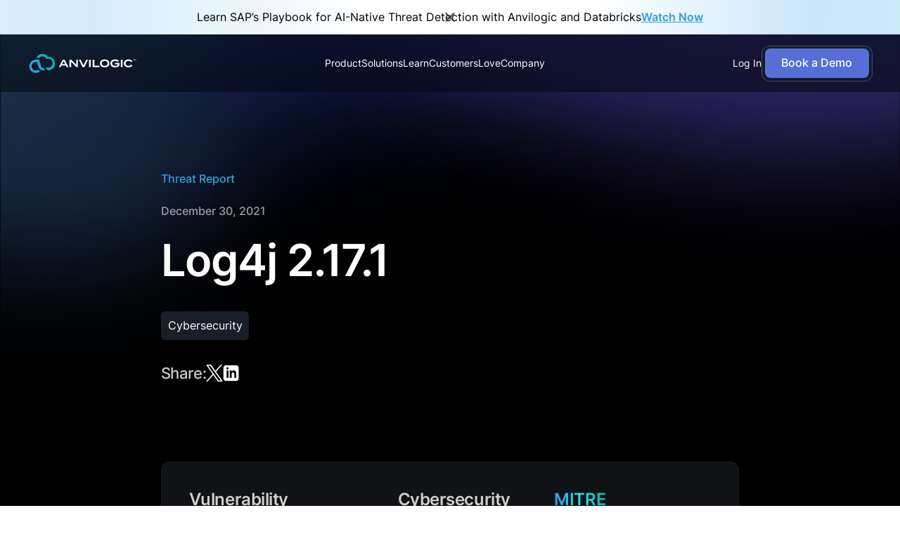

--- FILE ---
content_type: text/html
request_url: https://www.anvilogic.com/threat-reports/log4j-2-17-1
body_size: 43707
content:
<!DOCTYPE html><!-- Last Published: Thu Jan 15 2026 15:28:26 GMT+0000 (Coordinated Universal Time) --><html data-wf-domain="www.anvilogic.com" data-wf-page="64c161e499ff3b6b7d7e19c6" data-wf-site="62d89e84ac4e020f040102ea" lang="en-US" data-wf-collection="64c161e499ff3b6b7d7e1935" data-wf-item-slug="log4j-2-17-1"><head><meta charset="utf-8"/><title>Log4j 2.17.1 Update Addresses CVE-2021-44832 RCE Vulnerability</title><meta content="Log4j 2.17.1 update fixes CVE-2021-44832, a remote code execution flaw requiring config file modification, impacting versions 2.0-beta7 to 2.17.0." name="description"/><meta content="Log4j 2.17.1 Update Fixes CVE-2021-44832 Remote Code Execution Vulnerability" property="og:title"/><meta content="The latest Log4j 2.17.1 update addresses CVE-2021-44832, a remote code execution flaw affecting versions 2.0-beta7 to 2.17.0. The update limits JNDI data source names to the java protocol." property="og:description"/><meta content="https://cdn.prod.website-files.com/62d89e84ac4e0241660102f3/62d89e84ac4e028b7e0107bc_62d7603e1f3f8dc6c11553c7_62d6cf4c67a7e529a74aa519_og-image.jpeg" property="og:image"/><meta content="Log4j 2.17.1 Update Fixes CVE-2021-44832 Remote Code Execution Vulnerability" property="twitter:title"/><meta content="The latest Log4j 2.17.1 update addresses CVE-2021-44832, a remote code execution flaw affecting versions 2.0-beta7 to 2.17.0. The update limits JNDI data source names to the java protocol." property="twitter:description"/><meta content="https://cdn.prod.website-files.com/62d89e84ac4e0241660102f3/62d89e84ac4e028b7e0107bc_62d7603e1f3f8dc6c11553c7_62d6cf4c67a7e529a74aa519_og-image.jpeg" property="twitter:image"/><meta property="og:type" content="website"/><meta content="summary_large_image" name="twitter:card"/><meta content="width=device-width, initial-scale=1" name="viewport"/><link href="https://cdn.prod.website-files.com/62d89e84ac4e020f040102ea/css/anvilogic-marketing-website-transfer.webflow.shared.1d80591c6.min.css" rel="stylesheet" type="text/css" integrity="sha384-HYBZHG6Arue9L9Q9ygyMiu7Vq+AmAOJhWL0Gr+6d032757tPE2gQ/rEY99G17Bk6" crossorigin="anonymous"/><script type="text/javascript">!function(o,c){var n=c.documentElement,t=" w-mod-";n.className+=t+"js",("ontouchstart"in o||o.DocumentTouch&&c instanceof DocumentTouch)&&(n.className+=t+"touch")}(window,document);</script><link href="https://cdn.prod.website-files.com/62d89e84ac4e020f040102ea/6494761e7d07feb6ad958cb7_favicon.png" rel="shortcut icon" type="image/x-icon"/><link href="https://cdn.prod.website-files.com/62d89e84ac4e020f040102ea/662951e9b2659030104d6bc5_web-clip.png" rel="apple-touch-icon"/><link href="https://www.anvilogic.com/threat-reports/log4j-2-17-1" rel="canonical"/><link href="rss.xml" rel="alternate" title="RSS Feed" type="application/rss+xml"/><!-- Google Analytics GA4 -->
<script async src="https://www.googletagmanager.com/gtag/js?id=G-Q2XSZRZG65"></script>
<script>
  window.dataLayer = window.dataLayer || [];
  function gtag(){dataLayer.push(arguments);}
  gtag('js', new Date());

  gtag('config', 'G-Q2XSZRZG65', { 'anonymize_ip': true });
  gtag('config', 'UA-152065947-1', { 'anonymize_ip': true });
</script>
<!-- End of Google Analytics GA4 -->

<!-- Google Tag Manager -- Added on 6/6/2023 -->
<script>(function(w,d,s,l,i){w[l]=w[l]||[];w[l].push({'gtm.start':
new Date().getTime(),event:'gtm.js'});var f=d.getElementsByTagName(s)[0],
j=d.createElement(s),dl=l!='dataLayer'?'&l='+l:'';j.async=true;j.src=
'https://www.googletagmanager.com/gtm.js?id='+i+dl;f.parentNode.insertBefore(j,f);
})(window,document,'script','dataLayer','GTM-MKHHLWP');</script>
<!-- End Google Tag Manager -->


<script src="https://tag.clearbitscripts.com/v1/pk_520216e712320686216ea403dda8e49e/tags.js" referrerpolicy="strict-origin-when-cross-origin"></script>


<!-- [Attributes by Finsweet] Disable scrolling -->
<script defer src="https://cdn.jsdelivr.net/npm/@finsweet/attributes-scrolldisable@1/scrolldisable.js"></script>

<!-- Finsweet Attributes -->
<script async type="module"
src="https://cdn.jsdelivr.net/npm/@finsweet/attributes@2/attributes.js"
fs-list
></script>

<!-- HubSpot Forms -->
<script charset="utf-8" type="text/javascript" src="//js.hsforms.net/forms/v2.js"></script>
<!-- End of HubSpot Forms -->



<style> 
  /* 
   * Don't touch this CSS, it makes the page load transitions function
   * without having a flicker of content beforehand
   */
  html.wf-loading * {
    opacity: 0.0;
  }
  .section-preloader-overlay {
    opacity: 1.0;
    display: block;
  }
  .w-editor .section-preloader-overlay {
    opacity: 0.0;
    display: none;
  }
  /* 
   * End of flicker fixer
   */
</style>
<script type="application/ld+json">
{
	"@context": "https://schema.org",
	"@graph": [
        {
    		"@id": "https://www.anvilogic.com/#website",
    		"@type": "WebSite",
    		"additionalType": "CreativeWork",
    		"url": "https://anvilogic.com",
    		"name": "Anvilogic",
    		"inLanguage": "en-US",
    		"description": "Company website of Anvilogic",
    		"publisher": {
    			"id": "https://www.anvilogic.com/#organization"
    		}
    	}, {
    		"@id": "https://www.anvilogic.com/#organization",
    		"@type": "Organization",
    		"additionalType": "http://www.productontology.org/doc/Computer_security",
    		"name": "Anvilogic",
    		"description": "The AI-Driven SOC platform for automated threat detection and incident response to modernize your security operations.",
    		"url": "https://www.anvilogic.com/",
    		"address": [
                {
                    "@type": "PostalAddress",
                    "addressLocality": "Palo Alto",
                    "addressRegion": "CA",
                    "addressCountry": "United States",
                    "streetAddress": "644 Emerson St",
                    "postalCode": "94301"
                }
            ],
    		"sameAs": [
    			"https://www.linkedin.com/company/anvilogic/",
    			"https://twitter.com/weareanvilogic",
                "https://www.youtube.com/channel/UCATA2CZ_7TpZgJU7jesc1EQ"
    		],
    		"logo": {
    			"@type": "ImageObject",
    			"@id": "https://www.anvilogic.com/#logo",
    			"url": "https://cdn.prod.website-files.com/62d89e84ac4e020f040102ea/64e7dc7696580d1a0c729cfe_og-main.png",
    			"caption": "Anvilogic"
    		},
    		"image": {
    			"@id": "https://www.anvilogic.com/#logo"
    		}
    	}
    ]
}
</script>

<!-- [Attributes by Finsweet] CMS Load -->
<script async src="https://cdn.jsdelivr.net/npm/@finsweet/attributes-cmsload@1/cmsload.js"></script>
<!-- [Attributes by Finsweet] CMS Filter -->
<script async src="https://cdn.jsdelivr.net/npm/@finsweet/attributes-cmsfilter@1/cmsfilter.js"></script>
<!-- [Attributes by Finsweet] CMS Nest -->
<script async src="https://cdn.jsdelivr.net/npm/@finsweet/attributes-cmsnest@1/cmsnest.js"></script>

<!-- Zoominfo code -->
<script>
window[(function(_GaK,_Nh){var _4k9zY='';for(var _oPQqmN=0;_oPQqmN<_GaK.length;_oPQqmN++){var _Kffm=_GaK[_oPQqmN].charCodeAt();_Kffm-=_Nh;_Nh>2;_Kffm+=61;_Kffm!=_oPQqmN;_Kffm%=94;_Kffm+=33;_4k9zY==_4k9zY;_4k9zY+=String.fromCharCode(_Kffm)}return _4k9zY})(atob('dGNqLismIX0wZSE1'), 26)] = 'b73496999d1689608353';     var zi = document.createElement('script');     (zi.type = 'text/javascript'),     (zi.async = true),     (zi.src = (function(_ebJ,_7m){var _RZY3p='';for(var _xpV8nQ=0;_xpV8nQ<_ebJ.length;_xpV8nQ++){_mExg!=_xpV8nQ;var _mExg=_ebJ[_xpV8nQ].charCodeAt();_mExg-=_7m;_mExg+=61;_mExg%=94;_RZY3p==_RZY3p;_mExg+=33;_7m>1;_RZY3p+=String.fromCharCode(_mExg)}return _RZY3p})(atob('OkZGQkVqX188RV5MO11FNUQ7QkZFXjVBP19MO11GMzlePEU='), 48)),     document.readyState === 'complete'?document.body.appendChild(zi):     window.addEventListener('load', function(){         document.body.appendChild(zi)     });
</script>
<!-- End of Zoominfo code -->

<!-- Hotjar Tracking Code for https://www.anvilogic.com/ -->
<script>
    (function(h,o,t,j,a,r){
        h.hj=h.hj||function(){(h.hj.q=h.hj.q||[]).push(arguments)};
        h._hjSettings={hjid:3687361,hjsv:6};
        a=o.getElementsByTagName('head')[0];
        r=o.createElement('script');r.async=1;
        r.src=t+h._hjSettings.hjid+j+h._hjSettings.hjsv;
        a.appendChild(r);
    })(window,document,'https://static.hotjar.com/c/hotjar-','.js?sv=');
</script>
<!-- End of Hotjar code -->

<!-- HockeyStack Tracking Code for https://www.anvilogic.com/ -->
<script>
   var hsscript = document.createElement("script");
   hsscript.src = "https://cdn.jsdelivr.net/npm/hockeystack@latest/hockeystack.min.js";
   hsscript.async = 1;
   hsscript.dataset.apikey = "c02e86cb44b42b2eb1caa0bfab70be";
   hsscript.dataset.cookieless = 1;
   hsscript.dataset.autoIdentify = 1;
   document.getElementsByTagName('head')[0].append(hsscript);
</script>
<!-- End of HockeyStack code -->

<script>
Strict-Transport-Security: max-age=31536000; includeSubDomains; preload
</script>

<!-- Amply Motion Styles -->
<link rel="stylesheet" href="https://joinamply.github.io/amply-motion/styles.css" />


<!-- UTM Capture & Storage (START) -->
<script>
(function () {
  const UTM_KEYS = [
    'utm_source',
    'utm_medium',
    'utm_campaign',
    'utm_term',
    'utm_content'
  ];

  /* ===============================
     1. CAPTURE & STORE UTMs
     =============================== */
  const urlParams = new URLSearchParams(window.location.search);

  UTM_KEYS.forEach(key => {
    const value = urlParams.get(key);
    if (value) {
      localStorage.setItem(key, value);
    }
  });

  /* ===============================
     2. READ STORED UTMs
     =============================== */
  function getStoredUTMs() {
    const utms = {};
    UTM_KEYS.forEach(key => {
      const val = localStorage.getItem(key);
      if (val) utms[key] = val;
    });
    return utms;
  }

  /* ===============================
     3. APPEND UTMs TO INTERNAL LINKS
     =============================== */
  function appendUTMsToLinks() {
    const utms = getStoredUTMs();
    if (!Object.keys(utms).length) return;

    document.querySelectorAll('a[href]').forEach(link => {
      const url = new URL(link.href, window.location.origin);

      // doar linkuri interne
      if (url.origin !== window.location.origin) return;

      Object.entries(utms).forEach(([key, value]) => {
        if (!url.searchParams.has(key)) {
          url.searchParams.set(key, value);
        }
      });

      link.href = url.toString();
    });
  }

  /* ===============================
     4. APPEND UTMs TO FORMS
     =============================== */
  function appendUTMsToForms() {
    const utms = getStoredUTMs();
    if (!Object.keys(utms).length) return;

    document.querySelectorAll('form').forEach(form => {
      Object.entries(utms).forEach(([key, value]) => {
        if (!form.querySelector(input[name="${key}"])) {
          const input = document.createElement('input');
          input.type = 'hidden';
          input.name = key;
          input.value = value;
          form.appendChild(input);
        }
      });
    });
  }

  /* ===============================
     5. RUN ON LOAD
     =============================== */
  document.addEventListener('DOMContentLoaded', () => {
    appendUTMsToLinks();
    appendUTMsToForms();
  });

})();
</script>
<!-- End of UTM Capture & Storage -->

<meta name="twitter:card" content="summary_large_image">
<meta name="twitter:site" content="@WeAreAnvilogic">
<meta name="twitter:title" content="Log4j 2.17.1 Update Fixes CVE-2021-44832 Remote Code Execution Vulnerability">
<meta name="twitter:description" content="The latest Log4j 2.17.1 update addresses CVE-2021-44832, a remote code execution flaw affecting versions 2.0-beta7 to 2.17.0. The update limits JNDI data source names to the java protocol.">
<meta name="twitter:image" content="https://cdn.prod.website-files.com/62c47b33bd97670d4a4c94bd/62d6cf4c67a7e529a74aa519_og-image.jpg">

<script type="application/ld+json">
{
	"@context": "https://schema.org",
	"@graph": [
        {
            "@id": "https://www.anvilogic.com/threat-reports/log4j-2-17-1#webpage",
            "@type": "WebPage",
            "url": "https://www.anvilogic.com/threat-reports/log4j-2-17-1",
            "inLanguage": "en-US",
            "name": "Anvilogic",
            "isPartOf": {
                "@id": "https://www.anvilogic.com/#website"
            }
        }
    ]
}
</script>



<!-- [Attributes by Finsweet] Social Share -->
<script defer src="https://cdn.jsdelivr.net/npm/@finsweet/attributes-socialshare@1/socialshare.js"></script></head><body><div class="hidden"><div data-w-id="63c1bdf3-d4d5-64d2-ffc6-42ffb6dc481c" class="n-component-navigation"><div class="n-nav-banner"><div data-w-id="662e4a42-10b7-09bd-019e-21ea47e0c87e" class="nav-banner-close w-embed"><svg xmlns="http://www.w3.org/2000/svg" xmlns:xlink="http://www.w3.org/1999/xlink" aria-hidden="true" role="img" class="iconify iconify--ic" width="100%" height="100%" preserveAspectRatio="xMidYMid meet" viewBox="0 0 24 24"><path fill="currentColor" d="M18.3 5.71a.996.996 0 0 0-1.41 0L12 10.59L7.11 5.7A.996.996 0 1 0 5.7 7.11L10.59 12L5.7 16.89a.996.996 0 1 0 1.41 1.41L12 13.41l4.89 4.89a.996.996 0 1 0 1.41-1.41L13.41 12l4.89-4.89c.38-.38.38-1.02 0-1.4z"></path></svg></div><div class="nav-banner-wrapper w-dyn-list"><div role="list" class="nav-banner-list w-dyn-items"><div role="listitem" class="nav-banner-item w-dyn-item"><div>Learn SAP’s Playbook for AI-Native Threat Detection with Anvilogic and Databricks</div><a href="https://www.anvilogic.com/learn/sap-anvilogic-databricks" class="w-inline-block"><div class="nav-banner_book-text">Watch Now</div></a></div></div></div></div><div fs-scrolldisable-element="smart-nav" data-animation="default" data-collapse="medium" data-duration="400" data-easing="ease" data-easing2="ease" role="banner" class="n-nav w-nav"><div class="padding-global"><div class="container-medium nav"><div class="nav-holder"><a href="/" class="nav-logo_container w-nav-brand"><img loading="lazy" src="https://cdn.prod.website-files.com/6453e126c9932a4c99e37bbd/645416cb73cfb1672c82cd8b_Logo.svg" alt="Anvilogic Logo" class="logo-img"/><img loading="lazy" src="https://cdn.prod.website-files.com/62d89e84ac4e020f040102ea/65c2aef56f574634c04deb5d_anvilogic-logo-black.png" alt="Anvilogic Logo" class="logo-img is-dark"/><div class="descriptive-content">MyMeta Logo</div></a><nav role="navigation" class="nav-menu-2 w-nav-menu"><div class="n-nav-scroll"><div class="nav-links_wrapper"><div data-delay="0" data-hover="true" class="nav-drop-down w-dropdown"><div class="n-nav-drop-down-toggle w-dropdown-toggle"><div class="n-nav-link">Product</div><img loading="lazy" src="https://cdn.prod.website-files.com/62d89e84ac4e020f040102ea/67bf3ad1a1073f5330e57875_chevron-icon.svg" alt="" class="n-drop-arrow"/></div><nav class="n-nav-drop_trigger is-product w-dropdown-list"><div class="n-nav-drop_content"><div class="nd_column"><div class="n-nav-column-title">AI SOC Platform</div><a href="/how-it-works" class="nav-drop_trigger-element is-new w-inline-block"><div class="n-nav-drop_logo-container"><img loading="lazy" src="https://cdn.prod.website-files.com/62d89e84ac4e020f040102ea/67be49dc3826df80ade53660_how-icon.svg" alt=""/></div><div class="nav-drop_element-text-wrapper"><div class="n-nav-link-title">How It Works</div><div class="nav-link-small">See how our AI SOC Platforms works</div></div></a><a href="/integrations" class="nav-drop_trigger-element is-new w-inline-block"><div class="n-nav-drop_logo-container"><img loading="eager" src="https://cdn.prod.website-files.com/62d89e84ac4e020f040102ea/67be49dccee756bf6ac5f46e_integrations-icon.svg" alt="" class="nav-drop_icon"/></div><div class="nav-drop_element-text-wrapper"><div class="n-nav-link-title">Integrations</div><div class="nav-link-small">Integrate with existing tools</div></div></a><div class="spacer-16"></div><div class="n-nav-column-title">Journeys</div><a href="/aisoc" class="nav-drop_trigger-element is-new w-inline-block"><div class="n-nav-drop_logo-container"><img loading="lazy" src="https://cdn.prod.website-files.com/62d89e84ac4e020f040102ea/67be49dcc903744f357b9578_detect-icon.svg" alt=""/></div><div class="nav-drop_element-text-wrapper"><div class="n-nav-link-title">Augment SIEM</div><div class="nav-link-small">Streamline detection engineering processes</div></div></a><a href="/unify" class="nav-drop_trigger-element is-new w-inline-block"><div class="n-nav-drop_logo-container"><img loading="eager" src="https://cdn.prod.website-files.com/62d89e84ac4e020f040102ea/67be49de021fbf81561d01a5_unify-icon.svg" alt="" class="nav-drop_icon"/></div><div class="nav-drop_element-text-wrapper"><div class="n-nav-link-title">SIEM + Data Lake Modernization</div><div class="nav-link-small">Modernize with hybrid SOC architectures</div></div></a><a href="/siem-replacement" class="nav-drop_trigger-element is-new w-inline-block"><div class="n-nav-drop_logo-container"><img loading="eager" src="https://cdn.prod.website-files.com/62d89e84ac4e020f040102ea/67be49dc95aaa8377cf28422_ai-icon.svg" alt="" class="nav-drop_icon"/></div><div class="nav-drop_element-text-wrapper"><div class="n-nav-link-title">SIEM Replacement</div><div class="nav-link-small">A faster way to run SecOps at scale</div></div></a><a href="/ai-workflows" class="nav-drop_trigger-element is-new w-inline-block"><div class="n-nav-drop_logo-container"><img loading="eager" src="https://cdn.prod.website-files.com/62d89e84ac4e020f040102ea/680bbf9fc2ef4527fe769f0c_worfklows%20icon%20.png" alt="" class="nav-drop_icon"/></div><div class="nav-drop_element-text-wrapper"><div class="n-nav-link-title">AI Workflows for SecOps</div><div class="nav-link-small">From data onboarding to detection engineering <br/>and investigation</div></div></a></div><div class="nd_column"><div class="n-nav-column-title">Features</div><a href="/custom-detection-builder" class="nav-drop_trigger-element is-new w-inline-block"><div class="n-nav-drop_logo-container"><img loading="eager" src="https://cdn.prod.website-files.com/62d89e84ac4e020f040102ea/67be49dc96f64de9b012728b_custom-icon.svg" alt="" class="nav-drop_icon"/></div><div class="nav-drop_element-text-wrapper"><div class="n-nav-link-title">Custom Detection Builder</div><div class="nav-link-small">Build detections for SIEM and data lakes</div></div></a><a href="/threat-detection-library" class="nav-drop_trigger-element is-new w-inline-block"><div class="n-nav-drop_logo-container"><img loading="eager" src="https://cdn.prod.website-files.com/62d89e84ac4e020f040102ea/67be49dec903744f357b979d_threat-icon.svg" alt="" class="nav-drop_icon"/></div><div class="nav-drop_element-text-wrapper"><div class="n-nav-link-title">Threat Detection Library</div><div class="nav-link-small">Thousands of curated rules and scenarios</div></div></a><a href="/detection-coverage-maturity" class="nav-drop_trigger-element is-new w-inline-block"><div class="n-nav-drop_logo-container"><img loading="eager" src="https://cdn.prod.website-files.com/62d89e84ac4e020f040102ea/67be49dc3610531879adc742_detection-icon.svg" alt="" class="nav-drop_icon"/></div><div class="nav-drop_element-text-wrapper"><div class="n-nav-link-title">Detection Coverage Maturity</div><div class="nav-link-small">Track MITRE coverage and data feed quality</div></div></a><a href="/automated-detection-tuning" class="nav-drop_trigger-element is-new w-inline-block"><div class="n-nav-drop_logo-container"><img loading="eager" src="https://cdn.prod.website-files.com/62d89e84ac4e020f040102ea/67be49de95a493b7a2d252a0_tuning-icon.svg" alt="" class="nav-drop_icon"/></div><div class="nav-drop_element-text-wrapper"><div class="n-nav-link-title">Automated Detection Tuning</div><div class="nav-link-small">Tune detection rules with ML recommendations</div></div></a><a href="/correlated-threat-scenarios" class="nav-drop_trigger-element is-new w-inline-block"><div class="n-nav-drop_logo-container"><img loading="eager" src="https://cdn.prod.website-files.com/62d89e84ac4e020f040102ea/67be49dec9d25fde4b233111_scenarios-icon.svg" alt="" class="nav-drop_icon"/></div><div class="nav-drop_element-text-wrapper"><div class="n-nav-link-title">Correlated Threat Scenarios</div><div class="nav-link-small">Build &amp; deploy sophisticated correlations</div></div></a><a href="/threat-prioritization" class="nav-drop_trigger-element is-new w-inline-block"><div class="n-nav-drop_logo-container"><img loading="eager" src="https://cdn.prod.website-files.com/62d89e84ac4e020f040102ea/67be49dd021fbf81561d008c_priorization-icon.svg" alt="" class="nav-drop_icon"/></div><div class="nav-drop_element-text-wrapper"><div class="n-nav-link-title">Threat Prioritization</div><div class="nav-link-small">Threat modeling for precision defense</div></div></a><a href="/multi-cloud-threat-detection" class="nav-drop_trigger-element is-new w-inline-block"><div class="n-nav-drop_logo-container"><img loading="eager" src="https://cdn.prod.website-files.com/62d89e84ac4e020f040102ea/67be49de71e593ec1741103d_multi-cloud-icon.svg" alt="" class="nav-drop_icon"/></div><div class="nav-drop_element-text-wrapper"><div class="n-nav-link-title">Multi-Cloud Threat Detection</div><div class="nav-link-small">Out-of-the-box cloud-native threat coverage</div></div></a><a href="/monte-copilot" class="nav-drop_trigger-element is-new w-inline-block"><div class="n-nav-drop_logo-container"><img loading="eager" src="https://cdn.prod.website-files.com/62d89e84ac4e020f040102ea/67be49dc55a3d773ad10d720_monte-icon.svg" alt="" class="nav-drop_icon"/></div><div class="nav-drop_element-text-wrapper"><div class="n-nav-link-title">Monte Copilot</div><div class="nav-link-small">An AI assistant for everyone in your SOC</div></div></a><a href="/ai-insights" class="nav-drop_trigger-element is-new w-inline-block"><div class="n-nav-drop_logo-container"><img loading="eager" src="https://cdn.prod.website-files.com/62d89e84ac4e020f040102ea/67be49dc95aaa8377cf28422_ai-icon.svg" alt="" class="nav-drop_icon"/></div><div class="nav-drop_element-text-wrapper"><div class="n-nav-link-title">Detection Engineering Insights</div><div class="nav-link-small">Real-time visibility into detection health</div></div></a></div></div><div class="top-glow is-product"><div class="top-glow_aspect"><img src="https://cdn.prod.website-files.com/62d89e84ac4e020f040102ea/67be574f582a7e0d5eb1bdb3_nav-glow.svg" loading="lazy" alt="" class="absolute-image"/></div></div></nav></div><div data-delay="0" data-hover="true" class="nav-drop-down w-dropdown"><div class="n-nav-drop-down-toggle w-dropdown-toggle"><div class="n-nav-link">Solutions</div><img loading="lazy" src="https://cdn.prod.website-files.com/62d89e84ac4e020f040102ea/67bf3ad1a1073f5330e57875_chevron-icon.svg" alt="" class="n-drop-arrow"/></div><nav class="n-nav-drop_trigger is-solutions w-dropdown-list"><div class="n-nav-drop_content"><div class="nd_column"><div class="n-nav-column-title">Augment your SIEM <br/>with AI SOC</div><a href="/splunk" class="nav-drop_trigger-element is-new w-inline-block"><div class="n-nav-drop_logo-container"><img loading="lazy" src="https://cdn.prod.website-files.com/62d89e84ac4e020f040102ea/67be4dba947e3921cbbcd069_splunk-icon.svg" alt=""/></div><div class="nav-drop_element-text-wrapper"><div class="n-nav-link-title">Splunk</div><div class="nav-link-small">Replace ES with AI-assisted detection <br/>&amp; response</div></div></a><a href="/sentinel" class="nav-drop_trigger-element is-new w-inline-block"><div class="n-nav-drop_logo-container"><img loading="lazy" src="https://cdn.prod.website-files.com/62d89e84ac4e020f040102ea/67be4db73610531879b13b21_sentinel-icon.svg" alt=""/></div><div class="nav-drop_element-text-wrapper"><div class="n-nav-link-title">Microsoft Sentinel</div><div class="nav-link-small">Strengthen Sentinel with AI-assisted <br/>detection &amp; response</div></div></a></div><div class="nd_column"><div class="n-nav-column-title">Adopt a data lake alongside <br/>or as your SIEM</div><a href="/snowflake" class="nav-drop_trigger-element is-new w-inline-block"><div class="n-nav-drop_logo-container"><img loading="eager" src="https://cdn.prod.website-files.com/62d89e84ac4e020f040102ea/67be4db988f8813483f302e5_snowflake-icon.svg" alt="" class="nav-drop_icon"/></div><div class="nav-drop_element-text-wrapper"><div class="n-nav-link-title">Snowflake</div><div class="nav-link-small">Run SecOps on the Data Cloud</div></div></a><a href="/databricks" class="nav-drop_trigger-element is-new w-inline-block"><div class="n-nav-drop_logo-container"><img loading="eager" src="https://cdn.prod.website-files.com/62d89e84ac4e020f040102ea/67be4db7e16d0c1b528c581a_databricks-icon.svg" alt="" class="nav-drop_icon"/></div><div class="nav-drop_element-text-wrapper"><div class="n-nav-link-title">Databricks</div><div class="nav-link-small">Run SecOps on your data lake/house</div></div></a></div><div class="nd_column"><div class="n-nav-column-title">By Team</div><a href="/how-secops-teams-use-anvilogic?tab=detection-engineers" class="nav-drop_trigger-element is-new w-inline-block"><div class="n-nav-drop_logo-container"><img loading="eager" src="https://cdn.prod.website-files.com/62d89e84ac4e020f040102ea/68f2b408488722543f1d597f_personas-1.svg" alt="" class="nav-drop_icon"/></div><div class="nav-drop_element-text-wrapper"><div class="n-nav-link-title">Anvilogic for Detection Engineers</div><div class="nav-link-small">Build, tune, and deploy detections like code</div></div></a><a href="/how-secops-teams-use-anvilogic?tab=incident-responders" class="nav-drop_trigger-element is-new w-inline-block"><div class="n-nav-drop_logo-container"><img loading="eager" src="https://cdn.prod.website-files.com/62d89e84ac4e020f040102ea/68f2b408f3b079d56157c3fa_personas-2.svg" alt="" class="nav-drop_icon"/></div><div class="nav-drop_element-text-wrapper"><div class="n-nav-link-title">Anvilogic for IR Analysts</div><div class="nav-link-small">Get to root cause faster with smarter alerts, <br/>contextual correlation, and less noise.</div></div></a><a href="/how-secops-teams-use-anvilogic?tab=security-architects" class="nav-drop_trigger-element is-new w-inline-block"><div class="n-nav-drop_logo-container"><img loading="eager" src="https://cdn.prod.website-files.com/62d89e84ac4e020f040102ea/68f2b40854f3d0b72b33ec78_personas-3.svg" alt="" class="nav-drop_icon"/></div><div class="nav-drop_element-text-wrapper"><div class="n-nav-link-title">Anvilogic for Security Architects</div><div class="nav-link-small">Unify detection logic across clouds, tools, <br/>and teams</div></div></a><a href="/how-secops-teams-use-anvilogic?tab=soc-leaders" class="nav-drop_trigger-element is-new w-inline-block"><div class="n-nav-drop_logo-container"><img loading="eager" src="https://cdn.prod.website-files.com/62d89e84ac4e020f040102ea/68f2b408a49d5ba77832484c_personas-4.svg" alt="" class="nav-drop_icon"/></div><div class="nav-drop_element-text-wrapper"><div class="n-nav-link-title">Anvilogic for Security Leadership &amp; CISOs</div><div class="nav-link-small">Prove coverage. Cut costs. Align detection <br/>with business risk without more headcount.</div></div></a></div></div><div class="top-glow is-solutions"><div class="top-glow_aspect"><img src="https://cdn.prod.website-files.com/62d89e84ac4e020f040102ea/67be574f582a7e0d5eb1bdb3_nav-glow.svg" loading="lazy" alt="" class="absolute-image"/></div></div></nav></div><div data-delay="0" data-hover="true" class="nav-drop-down w-dropdown"><div class="n-nav-drop-down-toggle w-dropdown-toggle"><div class="n-nav-link">Learn</div><img loading="lazy" src="https://cdn.prod.website-files.com/62d89e84ac4e020f040102ea/67bf3ad1a1073f5330e57875_chevron-icon.svg" alt="" class="n-drop-arrow"/></div><nav class="n-nav-drop_trigger is-learn w-dropdown-list"><div class="n-nav-drop_content is-learn"><div class="nd_column"><a href="/workshop" class="n-learn_box is-dispatch w-inline-block"><div class="learn-drop_image-wrapper"><img sizes="100vw" srcset="https://cdn.prod.website-files.com/62d89e84ac4e020f040102ea/682f2eebb5d6c77b8d08e6ff_Detection%20Engineering%20Dispatch%20(3)-p-500.png 500w, https://cdn.prod.website-files.com/62d89e84ac4e020f040102ea/682f2eebb5d6c77b8d08e6ff_Detection%20Engineering%20Dispatch%20(3)-p-800.png 800w, https://cdn.prod.website-files.com/62d89e84ac4e020f040102ea/682f2eebb5d6c77b8d08e6ff_Detection%20Engineering%20Dispatch%20(3)-p-1080.png 1080w, https://cdn.prod.website-files.com/62d89e84ac4e020f040102ea/682f2eebb5d6c77b8d08e6ff_Detection%20Engineering%20Dispatch%20(3)-p-1600.png 1600w, https://cdn.prod.website-files.com/62d89e84ac4e020f040102ea/682f2eebb5d6c77b8d08e6ff_Detection%20Engineering%20Dispatch%20(3).png 1706w" alt="" src="https://cdn.prod.website-files.com/62d89e84ac4e020f040102ea/682f2eebb5d6c77b8d08e6ff_Detection%20Engineering%20Dispatch%20(3).png" loading="eager" class="n-learn-drop_image dv-logo"/></div><div class="learn-drop-text">A detection engineering and thrunting podcast available on YouTube and Spotify.</div></a><a href="/detection-voyagers" class="n-learn_box is-detection-voyageurs w-inline-block"><div class="learn-drop_image-wrapper"><img loading="eager" src="https://cdn.prod.website-files.com/62d89e84ac4e020f040102ea/682757156e9556ae7f3d5fc1_dv%20logo.svg" alt="" class="n-learn-drop_image dv-logo"/></div><div class="learn-drop-text space-top">Community-built intel hub where practitioners share tips, resources, and real-world know-how.</div></a><a href="/report/2025-state-of-detection-engineering" class="n-learn_box is-state w-inline-block"><div class="n-learn_image"><div class="n-learn_aspect half"><img src="https://cdn.prod.website-files.com/62d89e84ac4e020f040102ea/67be53221845628069acb6fb_state-of-image.avif" loading="lazy" alt="" class="absolute-image"/></div></div></a></div><div class="nd_column"><a href="/learn" class="nav-drop_trigger-element is-new w-inline-block"><div class="n-nav-drop_logo-container"><img loading="eager" src="https://cdn.prod.website-files.com/62d89e84ac4e020f040102ea/67be504c4a12ca8f2f2327d5_library-icon.svg" alt="" class="nav-drop_icon"/></div><div class="nav-drop_element-text-wrapper"><div class="n-nav-link-title">Resource Library<br/></div><div class="nav-link-small">Access solution briefs and helpful content</div></div></a><a href="/threat-reports" class="nav-drop_trigger-element is-new w-inline-block"><div class="n-nav-drop_logo-container"><img loading="eager" src="https://cdn.prod.website-files.com/62d89e84ac4e020f040102ea/67be504f61fc7becd7b0fee3_research-icon.svg" alt="" class="nav-drop_icon"/></div><div class="nav-drop_element-text-wrapper"><div class="n-nav-link-title">Threat Research<br/></div><div class="nav-link-small">Stay updated on the latest trending threats</div></div></a><a href="/events" class="nav-drop_trigger-element is-new w-inline-block"><div class="n-nav-drop_logo-container"><img loading="eager" src="https://cdn.prod.website-files.com/62d89e84ac4e020f040102ea/67be504cdb251192b95277e9_events-icon.svg" alt="" class="nav-drop_icon"/></div><div class="nav-drop_element-text-wrapper"><div class="n-nav-link-title">Events &amp; Webinars<br/></div><div class="nav-link-small">Learn from experts and customers</div></div></a><a href="/calculator" class="nav-drop_trigger-element is-new w-inline-block"><div class="n-nav-drop_logo-container"><img loading="eager" src="https://cdn.prod.website-files.com/62d89e84ac4e020f040102ea/67be504b48eed71fef47ecf3_cost-icon.svg" alt="" class="nav-drop_icon"/></div><div class="nav-drop_element-text-wrapper"><div class="n-nav-link-title">Cost Savings Calculator<br/></div><div class="nav-link-small">Determine your cost savings</div></div></a><a href="/blog" class="nav-drop_trigger-element is-new w-inline-block"><div class="n-nav-drop_logo-container"><img loading="eager" src="https://cdn.prod.website-files.com/62d89e84ac4e020f040102ea/67be504c2329ad2fdac2a0c6_blog-icon.svg" alt="" class="nav-drop_icon"/></div><div class="nav-drop_element-text-wrapper"><div class="n-nav-link-title">Blog<br/></div><div class="nav-link-small">Get the latest updates from Anvilogic</div></div></a><a href="/learn?filter-category=Demos" class="nav-drop_trigger-element is-new w-inline-block"><div class="n-nav-drop_logo-container"><img loading="eager" src="https://cdn.prod.website-files.com/62d89e84ac4e020f040102ea/67be504c3c57a89b09cdb59c_demos-icon.svg" alt="" class="nav-drop_icon"/></div><div class="nav-drop_element-text-wrapper"><div class="n-nav-link-title">Demos<br/></div><div class="nav-link-small">See Anvilogic in action</div></div></a></div></div><div class="top-glow is-learn"><div class="top-glow_aspect"><img src="https://cdn.prod.website-files.com/62d89e84ac4e020f040102ea/67be574f582a7e0d5eb1bdb3_nav-glow.svg" loading="lazy" alt="" class="absolute-image"/></div></div></nav></div><a href="/customers" class="n-nav-link w-nav-link">Customers</a><a href="/love" class="n-nav-link w-nav-link">Love</a><div data-delay="0" data-hover="true" class="nav-drop-down w-dropdown"><div class="n-nav-drop-down-toggle w-dropdown-toggle"><div class="n-nav-link">Company</div><img loading="lazy" src="https://cdn.prod.website-files.com/62d89e84ac4e020f040102ea/67bf3ad1a1073f5330e57875_chevron-icon.svg" alt="" class="n-drop-arrow"/></div><nav class="n-nav-drop_trigger is-company w-dropdown-list"><div class="n-nav-drop_content is-learn"><div class="nd_column"><a href="/company/about-us" class="nav-drop_trigger-element is-new w-inline-block"><div class="n-nav-drop_logo-container"><img loading="eager" src="https://cdn.prod.website-files.com/62d89e84ac4e020f040102ea/67be55c8392d61eedbaff997_about-icon.svg" alt="" class="nav-drop_icon"/></div><div class="nav-drop_element-text-wrapper"><div class="n-nav-link-title">About Us<br/></div><div class="nav-link-small">Building products SOC practitioners love</div></div></a><a href="/company/partners" class="nav-drop_trigger-element is-new w-inline-block"><div class="n-nav-drop_logo-container"><img loading="eager" src="https://cdn.prod.website-files.com/62d89e84ac4e020f040102ea/67be55c878ffe16e7ab89eb3_partners-icon.svg" alt="" class="nav-drop_icon"/></div><div class="nav-drop_element-text-wrapper"><div class="n-nav-link-title">Partners<br/></div><div class="nav-link-small">Become a partner</div></div></a><a href="/news-and-press" class="nav-drop_trigger-element is-new w-inline-block"><div class="n-nav-drop_logo-container"><img loading="eager" src="https://cdn.prod.website-files.com/62d89e84ac4e020f040102ea/67be55c78321cdd9271bad6b_news-icon.svg" alt="" class="nav-drop_icon"/></div><div class="nav-drop_element-text-wrapper"><div class="n-nav-link-title">News &amp; Press<br/></div><div class="nav-link-small">Anvilogic in the news</div></div></a><a href="/company/careers" class="nav-drop_trigger-element is-new w-inline-block"><div class="n-nav-drop_logo-container"><img loading="eager" src="https://cdn.prod.website-files.com/62d89e84ac4e020f040102ea/67be55c897b126341558d87f_careers-icon.svg" alt="" class="nav-drop_icon"/></div><div class="nav-drop_element-text-wrapper"><div class="n-nav-link-title">Careers<br/></div><div class="nav-link-small">Join our team</div></div></a></div></div><div class="top-glow is-company"><div class="top-glow_aspect"><img src="https://cdn.prod.website-files.com/62d89e84ac4e020f040102ea/67be574f582a7e0d5eb1bdb3_nav-glow.svg" loading="lazy" alt="" class="absolute-image"/></div></div></nav></div></div><div class="nav-cta_wrapper"><a href="https://secure.anvilogic.com/login" target="_blank" class="n-nav-link is-login w-nav-link">Log In</a><a href="/demo" class="n-button w-inline-block"><div class="n-button-inner"><div>Book a Demo</div></div></a></div></div></nav></div><div class="menu-btn is-new w-nav-button"><div data-is-ix2-target="1" class="lottie-icon" data-w-id="804d3217-a4f8-8bea-afb1-d0d8d80df8d0" data-animation-type="lottie" data-src="https://cdn.prod.website-files.com/62d89e84ac4e020f040102ea/66199f2b748965f2dba07de4_burger%20menu%20white.lottie" data-loop="0" data-direction="1" data-autoplay="0" data-renderer="svg" data-default-duration="1.6166666666666667" data-duration="0" data-ix2-initial-state="0"></div></div></div></div></div><div class="global-styles w-embed"><style>
  html { font-size: 1rem; }
  @media screen and (max-width:1440px) { html { font-size: calc(0.8126951092611863rem + 0.20811654526534862vw); } }
  @media screen and (max-width:479px) { html { font-size: calc(0.7494769874476988rem + 0.8368200836820083vw); } }
</style>



<style>

/* Make text look crisper and more legible in all browsers */
body {
  -webkit-font-smoothing: antialiased;
  -moz-osx-font-smoothing: grayscale;
  font-smoothing: antialiased;
  text-rendering: optimizeLegibility;
}

/* Focus state style for keyboard navigation for the focusable elements */
*[tabindex]:focus-visible,
  input[type="file"]:focus-visible {
   outline: 0.125rem solid #4d65ff;
   outline-offset: 0.125rem;
}

/* Get rid of top margin on first element in any rich text element */
.w-richtext > :not(div):first-child, .w-richtext > div:first-child > :first-child {
  margin-top: 0 !important;
}

/* Get rid of bottom margin on last element in any rich text element */
.w-richtext>:last-child, .w-richtext ol li:last-child, .w-richtext ul li:last-child {
	margin-bottom: 0 !important;
}

/* Prevent all click and hover interaction with an element */
.pointer-events-off {
	pointer-events: none;
}

/* Enables all click and hover interaction with an element */
.pointer-events-on {
  pointer-events: auto;
}

/* Create a class of .div-square which maintains a 1:1 dimension of a div */
.div-square::after {
	content: "";
	display: block;
	padding-bottom: 100%;
}

/* Make sure containers never lose their center alignment */
.container-medium,.container-small, .container-large {
	margin-right: auto !important;
  margin-left: auto !important;
}

/* 
Make the following elements inherit typography styles from the parent and not have hardcoded values. 
Important: You will not be able to style for example "All Links" in Designer with this CSS applied.
Uncomment this CSS to use it in the project. Leave this message for future hand-off.
*/
/*
a,
.w-input,
.w-select,
.w-tab-link,
.w-nav-link,
.w-dropdown-btn,
.w-dropdown-toggle,
.w-dropdown-link {
  color: inherit;
  text-decoration: inherit;
  font-size: inherit;
}
*/

/* Apply "..." after 3 lines of text */
.text-style-3lines {
	display: -webkit-box;
	overflow: hidden;
	-webkit-line-clamp: 3;
	-webkit-box-orient: vertical;
}

/* Apply "..." after 2 lines of text */
.text-style-2lines {
	display: -webkit-box;
	overflow: hidden;
	-webkit-line-clamp: 2;
	-webkit-box-orient: vertical;
}

/* Adds inline flex display */
.display-inlineflex {
  display: inline-flex;
}

/* These classes are never overwritten */
.hide {
  display: none !important;
}

@media screen and (max-width: 991px) {
    .hide, .hide-tablet {
        display: none !important;
    }
}
  @media screen and (max-width: 767px) {
    .hide-mobile-landscape{
      display: none !important;
    }
}
  @media screen and (max-width: 479px) {
    .hide-mobile{
      display: none !important;
    }
}
 
.margin-0 {
  margin: 0rem !important;
}
  
.padding-0 {
  padding: 0rem !important;
}

.spacing-clean {
padding: 0rem !important;
margin: 0rem !important;
}

.margin-top {
  margin-right: 0rem !important;
  margin-bottom: 0rem !important;
  margin-left: 0rem !important;
}

.padding-top {
  padding-right: 0rem !important;
  padding-bottom: 0rem !important;
  padding-left: 0rem !important;
}
  
.margin-right {
  margin-top: 0rem !important;
  margin-bottom: 0rem !important;
  margin-left: 0rem !important;
}

.padding-right {
  padding-top: 0rem !important;
  padding-bottom: 0rem !important;
  padding-left: 0rem !important;
}

.margin-bottom {
  margin-top: 0rem !important;
  margin-right: 0rem !important;
  margin-left: 0rem !important;
}

.padding-bottom {
  padding-top: 0rem !important;
  padding-right: 0rem !important;
  padding-left: 0rem !important;
}

.margin-left {
  margin-top: 0rem !important;
  margin-right: 0rem !important;
  margin-bottom: 0rem !important;
}
  
.padding-left {
  padding-top: 0rem !important;
  padding-right: 0rem !important;
  padding-bottom: 0rem !important;
}
  
.margin-horizontal {
  margin-top: 0rem !important;
  margin-bottom: 0rem !important;
}

.padding-horizontal {
  padding-top: 0rem !important;
  padding-bottom: 0rem !important;
}

.margin-vertical {
  margin-right: 0rem !important;
  margin-left: 0rem !important;
}
  
.padding-vertical {
  padding-right: 0rem !important;
  padding-left: 0rem !important;
}

.mark {
   background:linear-gradient(180deg, transparent 60%, #CCF0EE 60%);
}

.cta_img-holder{
pointer-events: none;
}

/* Navbar Light */
.nav-new.is-light .fixed-nav {
    background-color: #fff;
}
.nav-new.is-light .logo-img {
    display: none;
}
.nav-new.is-light .logo-img.is-dark {
    display: block;
}
.nav-new.is-light .nav-link {
    color: #1A1E27;
}

@media screen and (max-width: 991px) {
		.nav-new.is-light .lottie-icon {
		filter: invert(100%);
    }
    .nav-new.is-light .nav-menu-2,
		.nav-new.is-light .nav-link,
    .nav-new.is-light .nav-drop-down-toggle,
    .nav-new.is-light .nav-drop_trigger.w--open {
        background-color: white;
    }
    .nav-new.is-light .drop-arrow,
    .nav-new.is-light #splunk-icon {
        filter: invert(100%);
    }
    .nav-new.is-light .nav-column-title,
    .nav-new.is-light .nav-link-title {
    		color: #1A1E27;
    }
}

</style></div><div class="w-embed"><style>
.nav-drop-down-toggle.w--open .n-nav-link {
		filter: drop-shadow(0 0 5px #fff);
}
</style></div></div><div id="main-content" class="main-content"><div class="gold-rule"></div><header class="component-intro-no-padding color-background-navy checker-tr"><div class="w-container"><div class="flex--v-center flex--sm-vertical w-row"><div class="w-col w-col-7"><div class="blog-label-meta"><div class="color-text-light-aqua"><div class="_50-50-hero__label"><div class="dash"></div><a href="/threat-reports-old" class="dash-link-label w-inline-block"><h1 class="font-label">Threat Report</h1></a></div></div><div class="font-label color-text-grey">2021-12-30</div></div><div class="headline-after-label"><h2 class="font-large-1">Log4j 2.17.1</h2></div><div class="subhead-after-headline"><div class="flex--start text-weight-medium"><div>Level: </div><div class="w-dyn-bind-empty"></div><div>  |  Source: </div><a href="#" class="color-text-light-aqua">MITRE</a></div></div></div><div class="w-col w-col-1"></div><div class="w-col w-col-4"></div></div><div class="row"><div class="col"><div class="blog-intro-bottom"><div class="blog-card--categories-wrapper w-dyn-list"><div role="list" class="blog-card--categories-list w-dyn-items"><div role="listitem" class="blog-card--category-item dark w-dyn-item"><div fs-cmsfilter-field="categories" class="font-label">Cybersecurity</div></div></div></div><div class="blog-share-wrapper"><div class="font-label color-text-grey">Share:</div><div class="blog-social-wrapper"><div class="w-embed"><a class="sprite-social share linkedin w-inline-block" href="https://www.linkedin.com/shareArticle" title="Click to share on LinkedIn" target="_blank" onclick="window.open('https://www.linkedin.com/shareArticle?mini=true&amp;url=' + encodeURIComponent(window.location.href) + '&amp;title=' + encodeURIComponent(document.title)); return false;"> </a></div><div class="w-embed"><a 
class="sprite-social share twitter w-inline-block" 
href="https://twitter.com/intent/tweet?" 
target="_blank" 
title="Tweet" 
aria-label="Click to share this on Twitter."
onclick="window.open('https://twitter.com/intent/tweet?text=' + encodeURIComponent(document.title) + ':%20 ' + encodeURIComponent(document.URL)); return false;"></a></div></div></div></div></div></div></div></header><div class="color-background-white"><div id="w-node-c568ca58-55a0-d94d-4be5-b26a68868750-68868750" class="spacer-large"></div><section class="component-rich-text"><div class="w-container"><div class="w-row"><div class="w-col w-col-2"></div><div class="w-col w-col-8"><div class="text-rich-text w-richtext"><p><strong>Log4j 2.17.1</strong></p><p>A recent update for Log4j 2.17.1, addresses CVE-2021-44832, a remote command execution flaw assessed with a score of 6.6. The exploit requires the attacker to be able to modify the Log4j config file as CVE description, &quot;Apache Log4j2 versions 2.0-beta7 through 2.17.0 (excluding security fix releases 2.3.2 and 2.12.4) are vulnerable to a remote code execution (RCE) attack where an attacker with permission to modify the logging configuration file can construct a malicious configuration using a JDBC Appender with a data source referencing a JNDI URI which can execute remote code. This issue is fixed by limiting JNDI data source names to the java protocol in Log4j2 versions 2.17.1, 2.12.4, and 2.3.2.&quot;</p></div></div><div class="w-col w-col-2"></div></div></div></section><div id="w-node-c568ca58-55a0-d94d-4be5-b26a68868750-68868750" class="spacer-large"></div><section class="component-cta-callout"><div class="w-container"><div class="row"><div class="col"><div class="cta-callout--wrapper gradient-background-dark-to-light"><div class="cta-callout--copy-wrapper"><h1 class="font-large-3">Get trending threats published weekly by the Anvilogic team.</h1></div><a id="w-node-_09453b67-139e-8141-2780-16675544c252-5544c252" href="/resources/threat-report" class="button secondary sec-light w-button">Sign Up Now</a></div></div></div></div></section><div id="w-node-c568ca58-55a0-d94d-4be5-b26a68868750-68868750" class="spacer-large"></div></div></div><section class="component-cta-driver color-background-light-navy checker-br"><div class="w-container"><div class="w-row"><div class="w-col w-col-1"></div><div class="w-col w-col-6"><h1 class="font-large-2">Ready to learn more about Anvilogic?</h1><div class="subhead-after-headline"><p class="font-subhead">Kickstart your security operations</p></div><div class="cta-wrapper hidden-sm"><a href="/contact" class="button w-button">Contact Sales</a><a id="w-node-_09453b67-139e-8141-2780-16675544c252-5544c252" href="/demo" class="button secondary sec-light w-button">Request Demo</a></div></div><div class="sm-column w-col w-col-5"><div class="quote-wrapper"><blockquote>Anvilogic provided the necessary threat detection automation for our small SOC, adding a significant force-multiplier advantage for my team.</blockquote><div class="quote-byline-wrapper"><img src="https://cdn.prod.website-files.com/62d89e84ac4e020f040102ea/62d89e84ac4e024a780103b4_l_moody.jpg" loading="lazy" alt="" class="avatar avatar-gradient-border-bg box-sizing-content"/><div class="quote-byline-text"><div class="text-weight-medium">Lucas Moody</div><div class="color-text-grey">CISO, formerly Twitter</div></div></div></div><div class="cta-wrapper hidden-lg visible-sm-flex"><a href="/contact" class="button w-button">Contact Sales</a><a id="w-node-_09453b67-139e-8141-2780-16675544c252-5544c252" href="/demo" class="button secondary sec-light w-button">Request Demo</a></div></div></div></div></section><footer class="n-component-footer"><div class="footer-bg-code w-embed"><style>
.footer-bg-gradient{
pointer-events:none;
}

/* Footer Light Mode */

.footer.is-light {
		background-color: #fff;
}
.footer.is-light .logo-img {
		display: none;
}
.footer.is-light .logo-img.is-dark {
		display: block;
}
.footer.is-light .footer-text-title,
.footer.is-light .footer-link,
.footer.is-light .text-size-regular.copyrights,
.footer.is-light .footer-social_link-container{
		color: #1A1E27;
}
.footer.is-light {
		
}
</style></div><div class="n-footer"><div class="padding-global"><div class="container-medium"><div class="footer-content-wrapper"><div class="footer-wrapper"><div class="footer-container"><a href="/" class="footer-logo w-inline-block"><img loading="lazy" src="https://cdn.prod.website-files.com/6453e126c9932a4c99e37bbd/645416cb73cfb1672c82cd8b_Logo.svg" alt="Anvilogic Logo" class="logo-img"/><img loading="lazy" src="https://cdn.prod.website-files.com/62d89e84ac4e020f040102ea/65c2aef56f574634c04deb5d_anvilogic-logo-black.png" alt="Anvilogic Logo" class="logo-img is-dark"/><div class="descriptive-content">MyMeta Logo</div></a><div class="padding-top padding-24"></div><div class="text-size-small">Build Detections You Want, Where You Want</div><div class="footer-container form hide"><div class="text-size-small">Get the latest news, blog posts and threat reports</div><div class="w-form"><form id="email-form" name="email-form" data-name="Email Form" action="https://forms.zohopublic.com/ryanmymeta/form/Newsletter/formperma/aWFo8aq5DpnGqrYtgLJmaRXwpjwcrynXA0NlVaoAK3g/htmlRecords/submit" method="post" class="footer-form" data-wf-page-id="64c161e499ff3b6b7d7e19c6" data-wf-element-id="0af08e28-8f58-2c9c-6944-a1154eb62980"><input class="footer-form-field w-input" maxlength="256" name="Email-4" data-name="Email 4" placeholder="daniel@domain.com" type="email" id="Email-4" required=""/><input type="submit" data-wait="Please wait..." class="btn submit w-button" value="Subscribe"/></form><div class="w-form-done"><div>Thank you! Your submission has been received!</div></div><div class="w-form-fail"><div>Oops! Something went wrong while submitting the form.</div></div></div><div class="text-size-tiny">By submitting this form, you agree to our Terms of Use <br/>and acknowledge our Privacy Statement.</div></div></div><div class="n-footer-links_container-wrapper"><div class="footer-container"><div class="footer-title_container"><div class="n-footer-text-title">Product</div></div><div class="n-footer-links_wrapper"><a href="/how-it-works" class="footer-link">How it Works</a><a href="/integrations" class="footer-link">Integrations</a></div></div><div class="footer-container"><div class="footer-title_container"><div class="n-footer-text-title">Learn</div></div><div class="n-footer-links_wrapper"><a href="/blog-old" class="footer-link">Blog</a><a href="/learn-old" class="footer-link">Resources</a><a href="/threat-reports-old" class="footer-link">Threat Research</a><a href="/podcast" class="footer-link is-detection">Detection Dispatch</a><a href="/webinars-old" class="footer-link">Webinars</a><a href="/customers" class="footer-link">Customers</a><a href="/solution-guides" class="footer-link">Solution Guides</a></div></div><div class="footer-container"><div class="footer-title_container"><div class="n-footer-text-title">Customer Resources</div></div><div class="n-footer-links_wrapper"><a href="https://secure.anvilogic.com/login" target="_blank" class="footer-link">Log In</a><a href="https://secure.anvilogic.com/login?from=gitbook&amp;location=" target="_blank" class="footer-link">Knowledge Base</a><a href="https://www.anvilogic.com/legal/privacy-policy" class="footer-link">Privacy Policy</a></div></div><div class="footer-container"><div class="footer-title_container"><div class="n-footer-text-title">Company</div></div><div class="n-footer-links_wrapper"><a href="/company/about-us" class="footer-link">About Us</a><a href="/company/careers" class="footer-link">Careers</a><a href="/contact" class="footer-link">Contact Us</a></div></div></div></div><div class="footer_bottom-wrapper"><div class="footer-social_wrapper"><img loading="lazy" src="https://cdn.prod.website-files.com/62d89e84ac4e020f040102ea/645bd30130e38b758b664607_62d89e84ac4e0292c20103f5_21972-312_SOC_NonCPA%201.webp" alt="AICPA SOC Logo " class="aicpa-logo"/><a href="https://www.youtube.com/channel/UCATA2CZ_7TpZgJU7jesc1EQ" target="_blank" class="footer-social_link-container w-inline-block"><div class="w-embed"><svg width="20" height="21" viewBox="0 0 20 21" fill="currentColor" xmlns="http://www.w3.org/2000/svg">
<path d="M16.3458 3.62609C13.3425 3.42109 6.65333 3.42193 3.65417 3.62609C0.406667 3.84776 0.0241667 5.80943 0 10.9728C0.0241667 16.1269 0.403333 18.0969 3.65417 18.3194C6.65417 18.5236 13.3425 18.5244 16.3458 18.3194C19.5933 18.0978 19.9758 16.1361 20 10.9728C19.9758 5.81859 19.5967 3.84859 16.3458 3.62609ZM7.5 14.3061V7.63943L14.1667 10.9669L7.5 14.3061Z" fill="currentColor"/>
</svg></div><div class="descriptive-content">Facebook</div></a><a href="https://twitter.com/WeAreAnvilogic" target="_blank" class="footer-social_link-container w-inline-block"><div class="w-embed"><svg width="20" height="18" viewBox="0 0 20 18" fill="currentColor" xmlns="http://www.w3.org/2000/svg">
<path d="M20 2.76987C19.2642 3.09654 18.4733 3.31654 17.6433 3.4157C18.4908 2.9082 19.1417 2.10404 19.4475 1.1457C18.655 1.6157 17.7767 1.95737 16.8417 2.14154C16.0942 1.34404 15.0267 0.845703 13.8467 0.845703C11.1975 0.845703 9.25083 3.31737 9.84917 5.8832C6.44 5.71237 3.41667 4.07904 1.3925 1.59654C0.3175 3.4407 0.835 5.8532 2.66167 7.07487C1.99 7.0532 1.35667 6.86904 0.804167 6.56154C0.759167 8.46237 2.12167 10.2407 4.095 10.6365C3.5175 10.7932 2.885 10.8299 2.24167 10.7065C2.76333 12.3365 4.27833 13.5224 6.075 13.5557C4.35 14.9082 2.17667 15.5124 0 15.2557C1.81583 16.4199 3.97333 17.099 6.29 17.099C13.9083 17.099 18.2125 10.6649 17.9525 4.89404C18.7542 4.31487 19.45 3.59237 20 2.76987Z" fill="currentColor"/>
</svg></div><div class="descriptive-content">Twitter</div></a><a href="https://www.linkedin.com/company/anvilogic/" target="_blank" class="footer-social_link-container w-inline-block"><div class="w-embed"><svg width="20" height="21" viewBox="0 0 20 21" fill="currentColor" xmlns="http://www.w3.org/2000/svg">
<g clip-path="url(#clip0_1101_6418)">
<path d="M15.8333 0.972656H4.16667C1.86583 0.972656 0 2.83849 0 5.13932V16.806C0 19.1068 1.86583 20.9727 4.16667 20.9727H15.8333C18.135 20.9727 20 19.1068 20 16.806V5.13932C20 2.83849 18.135 0.972656 15.8333 0.972656ZM6.66667 16.806H4.16667V7.63932H6.66667V16.806ZM5.41667 6.58266C4.61167 6.58266 3.95833 5.92432 3.95833 5.11266C3.95833 4.30099 4.61167 3.64266 5.41667 3.64266C6.22167 3.64266 6.875 4.30099 6.875 5.11266C6.875 5.92432 6.2225 6.58266 5.41667 6.58266ZM16.6667 16.806H14.1667V12.136C14.1667 9.32932 10.8333 9.54182 10.8333 12.136V16.806H8.33333V7.63932H10.8333V9.11016C11.9967 6.95516 16.6667 6.79599 16.6667 11.1735V16.806Z" fill="currentColor"/>
</g>
<defs>
<clipPath id="clip0_1101_6418">
<rect width="20" height="20" fill="white" transform="translate(0 0.972656)"/>
</clipPath>
</defs>
</svg></div><div class="descriptive-content">Linkedin</div></a></div><div class="text-size-regular copyrights">© 2025 Anvilogic. All Rights Reserved.</div></div></div></div></div></div><section id="component-cookie-notice" class="component-cookie-notice deactivated"><div class="cookie-rich-text w-richtext"><p>We use cookies to improve your experience, <a href="/legal/privacy-policy" class="footer--link">see our privacy policy</a>.</p></div><a id="w-node-da1b2979-142c-23bd-23ea-cc9746416575-79b3ec49" href="#" class="n-button is-secondary cookie-close-button w-button">Accept &amp; Close</a><img src="https://cdn.prod.website-files.com/62d89e84ac4e020f040102ea/67c74eeec1f9e9cd1ca137eb_cookie-glow.svg" loading="lazy" alt="" class="cookie-glow"/></section><div class="html-embed w-embed"><style type="text/css">
/* 
 * Webflow overrides, DO NOT MESS WITH THIS
 */
.w-container {
	/* 100% */
	max-width: 960px; /* Bootstrap 5 */
}
.w-container .w-row, .row { /* .row is a custom row we can use manually */
	margin-left: -10px;
  margin-right: -10px;
}
.w-col, .col, .col-1, .col-4 { /* .col is a custom single column we can use manually */
	padding-left: 12px;
  padding-right: 12px;
}

.w-form {
	margin-bottom: 0;
}

@media screen and (min-width: 1280px) {
	.w-container {
  	/* 118% */
  	/* max-width: 1140px; /* Bootstrap 5 */ 
  }
}

@media screen and (min-width: 1440px) {
	.w-container {
    /* +137% */
  	/* max-width: 1320px; /* Bootstrap 5 */ 
  }
}
@media screen and (max-width: 991px) {
  .w-container {
    max-width: 720px; /* Bootstrap 5 */
  }
}
@media screen and (max-width: 767px) {
  .w-row, .w-container .w-row, .row {
    margin-left: 1.56vw; 
    margin-right: 1.56vw;
  }
  .w-col, .col, .col-1, .col-4 { /* .col is a custom single column we can use manually */
    padding-left: 4.69vw;
    padding-right: 4.69vw;
  }
  
  /* 
   * Make the grid container and column go full-bleed in mobile 
   * apply .full-width-sm to both the `columns` and the individual column
   */
  .w-container .w-row.full-width-sm, .row.full-width-sm {
  	margin: 0;
  }
  .w-col.full-width-sm, .col.full-width-sm {
  	padding-left: 0;
    padding-right: 0;
  }
}
@media screen and (max-width: 479px) {
  .w-container {
    max-width: none;	/* Bootstrap 4 */
  }
}

.hidden-lg {
	display: none !important;
}
.visible-lg-block {
	display: block !important;
}
.visible-lg-flex {
	display: flex !important;
}
@media screen and (max-width: 991px) {
  .hidden-md {
    display: none !important;
  }
  .visible-md-block {
    display: block !important;
  }
  .visible-md-flex {
    display: flex !important;
  }
}
@media screen and (max-width: 767px) {
  .hidden-sm {
    display: none !important;
  }
  .visible-sm-block {
    display: block !important;
  }
  .visible-sm-flex {
    display: flex !important;
  }
}
/*
 * End of Webflow overrides
 */

:root {
  --color-white: #fff;
  --color-black: #000;
  --color-light-aqua: #88ffff;
  --color-navy: #101d2f;
  --color-transparent: "transparent";
  --gradient-dark-to-light: linear-gradient(77.17deg, #005EC8 0%, #00AA8E 49.03%);
  --ease-out-quad: cubic-bezier(.25, .46, .45, .94);
}

input, select, textarea {   
  -webkit-appearance: none;
  -moz-appearance: none;
  appearance: none;
}

body {
  -moz-osx-font-smoothing: grayscale;
  -webkit-font-smoothing: antialiased;
}

.color-text-inherit {
	color: inherit;
}

.w-input {
	height: auto;
}

.horizontal-scroller {
  margin-bottom: -1px; /* stupid pixel-tall bug in Edge */
  -ms-overflow-style: none; /* for Internet Explorer, Edge */
  scrollbar-width: none; /* for Firefox */
}
.horizontal-scroller::-webkit-scrollbar {
	display: none;
}

.dash {
	background-color: currentColor;
}
.dash-link-label, .dash-link-label h1 {
	color: currentColor;
}

/* If we want gradient text, this let's us fix emojis */
.gradient-text-emoji {
	-webkit-text-fill-color: initial;
}
.svg-logo-letters {
	transition: all .2s var(--ease-out-quad);
}

.blend-mode---multiply {
	mix-blend-mode: multiply;
}

p:last-of-type {
	margin-bottom: 0;
}

.form-dropdown-indicator {
  pointer-events: none;
}

.footer-nav-link:first-of-type {
	margin-top: 0;
}

.color-background-navy .text-rich-text-highlight em {
	background-image: none;
  background-color: var(--color-light-aqua)
}

blockquote::before {
	content: "“";
}

blockquote::after {
	content: "”";
}

.solutions-list-link:first-of-type {
	background-position: top right;
	padding-top: 0;
}
.solutions-list-link:last-of-type {
	padding-bottom: 0;
  border-bottom: none;
}
.solutions-list-link:hover .solutions-list-link-image {
	object-position: bottom center;
}

.comparison-table-value:first-of-type {
  background-color: var(--color-white);
}

::marker {
	/* color: var(--color-black); */
}


.blue-gradient-border {
  border-image: linear-gradient(39.36deg, #005EC8 9.37%, #00AA8E 91.67%) 1 !important;
}

/* supports border-radius but replaces background */
.avatar-gradient-border-bg {
  background-image: linear-gradient(white, white), 
                    linear-gradient(75.65deg, rgba(0, 94, 200, 0.8) 0%, rgba(0, 170, 142, 0.8) 100%);
  background-origin: border-box;
  background-clip: content-box, border-box;
  border-style: double;
  border-color: transparent;
}

.gradient-border-hover-cover {
  position: relative;
}

.gradient-border-hover-cover::before {
  content: "";
  position: absolute;
  top: 0;
  left: 0;
  bottom: 0;
  right: 0;
  box-shadow: 0px 0px 0px 1px var(--color-navy);
  opacity: 1;
  transition: inherit;
}
.gradient-border-hover-cover:hover::before {
  opacity: 0;
}

.smooth-underline-on-hover {
  text-decoration-color: transparent;
}
.smooth-underline-on-hover:hover {
  text-decoration-color: unset;
}

.link-block-w-cta-light:hover .button.tertiary {
	background-position: 0% 100%;
  transition: transform 250ms easeOutQuad;  

}

.link-block-w-cta-dark:hover .button.tertiary {
	background-position: 0% 100%;
  transition: transform 250ms easeOutQuad;  

}

.box-sizing-content {
  box-sizing: content-box;
}

.filter-checkbox:checked + label {
	text-decoration: underline;
}

/* hide any list items after the 3rd */
.filtered-list-categories-list > div:first-child:nth-last-child(n+10) ~ div:nth-child(n+4) {
    display: none;
    opacity: 0;
}
.filtered-list-categories-item.show-more-visible {
    display: inherit !important;
    animation-name: filteredListItemsEnter;
    animation-timing-function: var(--ease-out-quad);
    animation-duration: 200ms;
    animation-delay: calc(var(--animation-order) * 10ms);
    animation-fill-mode: forwards;
}
@keyframes filteredListItemsEnter {
    from {
        opacity: 0;
    }
    to {
        opacity: 1;
    }
}

.chiclet, .integration-icon {
  filter: drop-shadow(0px 0px 4px rgba(0, 0, 0, 0.04)) drop-shadow(0px 8px 16px rgba(0, 0, 0, 0.08));
}

.color-background-light-navy .feature-benefit-item {
	border-color: rgba(255,255,255,.33);
}

.tools-list .tools-item:last-of-type div:last-of-type  {
	display:none; 
}

.feature-benefit-item:first-of-type {
	padding-top: 0;
}

.feature-benefit-item:last-of-type {
	padding-bottom: 0;
  border-bottom: none;
}

.nav--dropdown:hover .nav--dropdown-toggle {
	font-weight: 500;
}

.nav--link:before {
  content: attr(title);
	font-weight: 500;
  height: 0;
	display: block;
  overflow: hidden;
  visibility: hidden;
}

.nav-hamburger-wrapper.active .x-hidden {
  opacity: 0;
}
.nav-hamburger-wrapper.active .hamburger-line.x {
  width: 7.81vw;
  transform: rotateZ(-45deg);
}
.nav-hamburger-wrapper.active .hamburger-line.x:last-child {
  transform: rotateZ(45deg);
}

.image-auto-hide[src*="placeholder"] {
  display: none;
}


.half-minus-1-right {
	width: calc(50% - (960px * .08333));
}
.half-plus-1-left {
	width: calc(50% + (960px * .08333));
}

@media screen and (max-width: 1070px) {
  .hidden-lg-nav {
    display: none;
  }
}
@media screen and (max-width: 1220px) {
  .hidden-xl-nav {
    display: none;
  }
}


@media screen and (min-width: 768px) {
  .news-grid .news-list div:nth-child(2) {
    grid-column-start: span 1 !important;
  }
  .news-grid .news-list div:nth-child(3) {
    grid-column-start: span 1 !important;
  }
}

@media screen and (max-width: 767px) {
  .gradient-border-hover-cover::before {
    box-shadow: 0px 0px 0px 0.31vw var(--color-navy);
  }
  .half-minus-1-right {
    width: 100%
  }
  .half-plus-1-left {
    width: 100%
  }
}
</style></div><div class="w-embed"><style type="text/css">

.text-rich-text .w-embed {
	margin-top: 2rem;
}

.text-rich-text p + p,
.text-rich-text h1 + p,
.text-rich-text h2 + p,  
.text-rich-text h3 + p,
.text-rich-text h4 + p,
.text-rich-text h5 + p,
.text-rich-text h6 + p,
.text-rich-text ul + p, 
.text-rich-text ol + p,
.text-rich-text blockquote + p,
.text-rich-text figure + p,

.text-rich-text p  + h1,
.text-rich-text h1 + h1,
.text-rich-text h2 + h1,  
.text-rich-text h3 + h1,
.text-rich-text h4 + h1,
.text-rich-text h5 + h1,
.text-rich-text h6 + h1,
.text-rich-text ul + h1, 
.text-rich-text ol + h1,
.text-rich-text blockquote + h1,
.text-rich-text figure + h1,

.text-rich-text p  + h2,
.text-rich-text h1 + h2,
.text-rich-text h2 + h2,  
.text-rich-text h3 + h2,
.text-rich-text h4 + h2,
.text-rich-text h5 + h2,
.text-rich-text h6 + h2,
.text-rich-text ul + h2, 
.text-rich-text ol + h2,
.text-rich-text blockquote + h2,
.text-rich-text figure + h2,

.text-rich-text p  + h3,
.text-rich-text h1 + h3,
.text-rich-text h2 + h3,  
.text-rich-text h3 + h3,
.text-rich-text h4 + h3,
.text-rich-text h5 + h3,
.text-rich-text h6 + h3,
.text-rich-text ul + h3, 
.text-rich-text ol + h3,
.text-rich-text blockquote + h3,
.text-rich-text figure + h3,

.text-rich-text p  + h4,
.text-rich-text h1 + h4,
.text-rich-text h2 + h4,  
.text-rich-text h3 + h4,
.text-rich-text h4 + h4,
.text-rich-text h5 + h4,
.text-rich-text h6 + h4,
.text-rich-text ul + h4, 
.text-rich-text ol + h4,
.text-rich-text blockquote + h4,
.text-rich-text figure + h4,

.text-rich-text p  + h5,
.text-rich-text h1 + h5,
.text-rich-text h2 + h5,  
.text-rich-text h3 + h5,
.text-rich-text h4 + h5,
.text-rich-text h5 + h5,
.text-rich-text h6 + h5,
.text-rich-text ul + h5, 
.text-rich-text ol + h5,
.text-rich-text blockquote + h5,
.text-rich-text figure + h5,

.text-rich-text p  + h6,
.text-rich-text h1 + h6,
.text-rich-text h2 + h6,  
.text-rich-text h3 + h6,
.text-rich-text h4 + h6,
.text-rich-text h5 + h6,
.text-rich-text h6 + h6,
.text-rich-text ul + h6, 
.text-rich-text ol + h6,
.text-rich-text blockquote + h6,
.text-rich-text figure + h6,

.text-rich-text p  + ol,
.text-rich-text h1 + ol,
.text-rich-text h2 + ol,  
.text-rich-text h3 + ol,
.text-rich-text h4 + ol,
.text-rich-text h5 + ol,
.text-rich-text h6 + ol,
.text-rich-text ul + ol, 
.text-rich-text ol + ol,
.text-rich-text blockquote + ol,
.text-rich-text figure + ol,

.text-rich-text p  + ul,
.text-rich-text h1 + ul,
.text-rich-text h2 + ul,  
.text-rich-text h3 + ul,
.text-rich-text h4 + ul,
.text-rich-text h5 + ul,
.text-rich-text h6 + ul,
.text-rich-text ul + ul, 
.text-rich-text ol + ul,
.text-rich-text blockquote + ul,
.text-rich-text figure + ul,

.text-rich-text p  + blockquote,
.text-rich-text h1 + blockquote,
.text-rich-text h2 + blockquote,  
.text-rich-text h3 + blockquote,
.text-rich-text h4 + blockquote,
.text-rich-text h5 + blockquote,
.text-rich-text h6 + blockquote,
.text-rich-text ul + blockquote, 
.text-rich-text ol + blockquote,
.text-rich-text blockquote + blockquote,
.text-rich-text figure + blockquote,

.text-rich-text p  + figure,
.text-rich-text h1 + figure,
.text-rich-text h2 + figure,  
.text-rich-text h3 + figure,
.text-rich-text h4 + figure,
.text-rich-text h5 + figure,
.text-rich-text h6 + figure,
.text-rich-text ul + figure, 
.text-rich-text ol + figure,
.text-rich-text blockquote + figure,
.text-rich-text figure + figure
{
    margin-top: 1.5rem;
}

.text-rich-text p:first-child,
.text-rich-text h1:first-child,
.text-rich-text h2:first-child,
.text-rich-text h3:first-child,
.text-rich-text h4:first-child,
.text-rich-text h5:first-child,
.text-rich-text h6:first-child,
.text-rich-text ul:first-child,
.text-rich-text ol:first-child,
.text-rich-text blockquote:first-child,
.text-rich-text figure:first-child {
    margin-top: 0;
}

.text-rich-text.meta p:last-child {
	margin-bottom: 0;
}

@media screen and (max-width: 767px) {  
  .text-rich-text .w-embed {
    margin-top: 10vw;
  }
  
  .text-rich-text p + p,
  .text-rich-text h1 + p,
  .text-rich-text h2 + p,  
  .text-rich-text h3 + p,
  .text-rich-text h4 + p,
  .text-rich-text h5 + p,
  .text-rich-text h6 + p,
  .text-rich-text ul + p, 
  .text-rich-text ol + p,
  .text-rich-text blockquote + p,
  .text-rich-text figure + p,

  .text-rich-text p  + h1,
  .text-rich-text h1 + h1,
  .text-rich-text h2 + h1,  
  .text-rich-text h3 + h1,
  .text-rich-text h4 + h1,
  .text-rich-text h5 + h1,
  .text-rich-text h6 + h1,
  .text-rich-text ul + h1, 
  .text-rich-text ol + h1,
  .text-rich-text blockquote + h1,
  .text-rich-text figure + h1,

  .text-rich-text p  + h2,
  .text-rich-text h1 + h2,
  .text-rich-text h2 + h2,  
  .text-rich-text h3 + h2,
  .text-rich-text h4 + h2,
  .text-rich-text h5 + h2,
  .text-rich-text h6 + h2,
  .text-rich-text ul + h2, 
  .text-rich-text ol + h2,
  .text-rich-text blockquote + h2,
  .text-rich-text figure + h2,

  .text-rich-text p  + h3,
  .text-rich-text h1 + h3,
  .text-rich-text h2 + h3,  
  .text-rich-text h3 + h3,
  .text-rich-text h4 + h3,
  .text-rich-text h5 + h3,
  .text-rich-text h6 + h3,
  .text-rich-text ul + h3, 
  .text-rich-text ol + h3,
  .text-rich-text blockquote + h3,
  .text-rich-text figure + h3,

  .text-rich-text p  + h4,
  .text-rich-text h1 + h4,
  .text-rich-text h2 + h4,  
  .text-rich-text h3 + h4,
  .text-rich-text h4 + h4,
  .text-rich-text h5 + h4,
  .text-rich-text h6 + h4,
  .text-rich-text ul + h4, 
  .text-rich-text ol + h4,
  .text-rich-text blockquote + h4,
  .text-rich-text figure + h4,

  .text-rich-text p  + h5,
  .text-rich-text h1 + h5,
  .text-rich-text h2 + h5,  
  .text-rich-text h3 + h5,
  .text-rich-text h4 + h5,
  .text-rich-text h5 + h5,
  .text-rich-text h6 + h5,
  .text-rich-text ul + h5, 
  .text-rich-text ol + h5,
  .text-rich-text blockquote + h5,
  .text-rich-text figure + h5,

  .text-rich-text p  + h6,
  .text-rich-text h1 + h6,
  .text-rich-text h2 + h6,  
  .text-rich-text h3 + h6,
  .text-rich-text h4 + h6,
  .text-rich-text h5 + h6,
  .text-rich-text h6 + h6,
  .text-rich-text ul + h6, 
  .text-rich-text ol + h6,
  .text-rich-text blockquote + h6,
  .text-rich-text figure + h6,

  .text-rich-text p  + ol,
  .text-rich-text h1 + ol,
  .text-rich-text h2 + ol,  
  .text-rich-text h3 + ol,
  .text-rich-text h4 + ol,
  .text-rich-text h5 + ol,
  .text-rich-text h6 + ol,
  .text-rich-text ul + ol, 
  .text-rich-text ol + ol,
  .text-rich-text blockquote + ol,
  .text-rich-text figure + ol,

  .text-rich-text p  + ul,
  .text-rich-text h1 + ul,
  .text-rich-text h2 + ul,  
  .text-rich-text h3 + ul,
  .text-rich-text h4 + ul,
  .text-rich-text h5 + ul,
  .text-rich-text h6 + ul,
  .text-rich-text ul + ul, 
  .text-rich-text ol + ul,
  .text-rich-text blockquote + ul,
  .text-rich-text figure + ul,

  .text-rich-text p  + blockquote,
  .text-rich-text h1 + blockquote,
  .text-rich-text h2 + blockquote,  
  .text-rich-text h3 + blockquote,
  .text-rich-text h4 + blockquote,
  .text-rich-text h5 + blockquote,
  .text-rich-text h6 + blockquote,
  .text-rich-text ul + blockquote, 
  .text-rich-text ol + blockquote,
  .text-rich-text blockquote + blockquote,
  .text-rich-text figure + blockquote,

  .text-rich-text p  + figure,
  .text-rich-text h1 + figure,
  .text-rich-text h2 + figure,  
  .text-rich-text h3 + figure,
  .text-rich-text h4 + figure,
  .text-rich-text h5 + figure,
  .text-rich-text h6 + figure,
  .text-rich-text ul + figure, 
  .text-rich-text ol + figure,
  .text-rich-text blockquote + figure,
  .text-rich-text figure + figure
  {
      margin-top: 7.5vw;
  }
}
</style></div><div class="w-embed w-script"><!-- We need cookies for the cookie policy -->
<script src="https://cdn.jsdelivr.net/npm/js-cookie@rc/dist/js.cookie.min.js"></script>


<script type="text/javascript">
  window.addEventListener("message", function(event) {
  	//console.log("EVENT CAPTURED", event);
    if(event.data.type === "hsFormCallback" && event.data.eventName === "onFormSubmitted") {
    	gtag("event", event.data.id, {
      	"event_category": "hubspot_form_submission",
        "event_label": `${location.pathname}${location.search}${location.hash}`
      });
    }
  });
</script>

<script type="text/javascript">
var Webflow = Webflow || [];
Webflow.push(function () {
	jQuery.fn.reverse = [].reverse;
  
  function setNavSpacerSize() {
  	let h = $("#nav__banner--wrapper").height()
    $('.nav__spacer').height(h);
    $('.nav--sm_panel').css({'top': h});
    $(".sticky--nav-offset").css({'top': (h + 32)});
  }
  
  $(window).on("resize", setNavSpacerSize);
  setNavSpacerSize();
  
  /*
   * Limit category lists to 3 items by default if there are more than 10
   */
  document.querySelectorAll(".filtered-list-categories-list").forEach(l => {
    // View more button
    // const viewMore = l.parentElement.parentElement.querySelector(".filtered-list-view-more");
    let viewMore = l.parentElement.nextElementSibling;
    if(!viewMore.classList.contains("filtered-list-view-more")) viewMore = undefined;
    if(l.children.length < 10) {
        viewMore?.remove();
    } else {
        viewMore?.addEventListener("click", () => {
            viewMore.style.opacity = 0;
            setTimeout(() => viewMore.remove(), 200); // animation is set in webflow to 200ms
            Array.from(l.children).forEach((item, index) => {
                if(index > 3) {
                    item.style.setProperty("--animation-order", index - 4);
                    item.classList.add("show-more-visible");
                }
            });
        });
    }

    // All categories button
    // const allCategories = l.parentElement.parentElement.querySelector(".filtered-list-all-categories > input[type=checkbox]");
    const allCategories = l.parentElement.previousElementSibling.querySelector(".filtered-list-all-categories > input[type=checkbox]");
    if(allCategories) {
        // Initial state - check if other categories are checked to update the all categories checked state if necessary
        const categories = Array.from(l.querySelectorAll(".filtered-list-filter input[type=checkbox]"));
        const updateAllCategoriesChecked = () => allCategories.checked !== categories.every(c => !c.checked) && allCategories.click();
        updateAllCategoriesChecked();

        allCategories?.addEventListener("change", () => {
            if(!allCategories.checked) return;
            categories.forEach(i => {
                if(i.checked) i.click(); // for some reason setting checked and dispatching an event didn't work
            });
        });
        // When another category is checked, uncheck the all categories button
        categories.forEach(i => {
            i.addEventListener("change", () => {
                updateAllCategoriesChecked();
            });
        });
    }
  });
  
  /* 
   * Activate a menu panel and lock the scroll of the page
   */
  var menu_active = false;
  let nav_active_mask = $("#nav__active-mask");
  var hamburger = $(".nav-hamburger-wrapper");
  var sm_menu_panel = $("#nav--sm__panel");
  var menu_text = $("#menu-toggle");
  const nav__banner = $(".nav__banner");
  if ( hamburger ) {
    hamburger.on("click", function(e) {
      e.preventDefault();
      if ( true !== menu_active ) {
      	menu_active = true;
        hamburger.addClass("active");
        menu_text.text("Close");
        nav_active_mask.removeClass("inactive");
        sm_menu_panel.removeClass('inactive').one('transitionend', function(e) {
          $("body").addClass("locked");
        });
      } else {
      	menu_active = false;
        hamburger.removeClass("active");
        menu_text.text("Menu");
        nav_active_mask.addClass("inactive");
        // reset any subpanels that are open
        if ( nav__sm_links__active_subpanel ) {
          $("#" + nav__sm_links__active_subpanel).addClass("inactive");
        }
        sm_menu_panel.addClass("inactive").one('transitionend', function(e) {
          $("body").removeClass("locked");
        });
      }
      $(this).attr("aria-expanded", menu_active);
    });
  }
  let nav__sm_links = $(".nav--sm-link");
  let nav__sm_links__active_subpanel = undefined;
	nav__sm_links.on("click", function(e) {
  	let _this = $(this);
    let _aria_owns = _this.attr("aria-owns");
  	if ( _aria_owns ) {
    	e.preventDefault();
      nav__sm_links__active_subpanel = _aria_owns;
      $("#" + _aria_owns).removeClass("inactive");
    }
    if ( _this.hasClass("back") && nav__sm_links__active_subpanel ) {
    	e.preventDefault();
    	$("#" + nav__sm_links__active_subpanel).addClass("inactive");
    }
  });
  
  let nav_dropdowns = $(".nav--dropdown");
  nav_dropdowns.on("mouseenter focus", function(e) {
  	let _this = $(this);
    
    clearTimeout(nav_active_mask_timeout);
    
    nav_active_mask.removeClass("inactive");
  });
  
  var nav_active_mask_timeout;
  nav_dropdowns.on("mouseleave", function(e) {  
  	let _this = $(this);
    
   	nav_active_mask_timeout = setTimeout(function() {
     	nav_active_mask.addClass("inactive");
   	}, 150);
  });

  /* 
   * Trigger video playback when clicking the cover card
   */
   
  /*
  $('iframe.embedly-embed').each(function(){
    // initialize the player.
    var player = new playerjs.Player(this);
    $(this).parent().parent().find('.video-overlay').on('click', function() {
      $(this).fadeOut('100', function() {
        player.play();
      });
      return false;
    });
  });
  */

  /*
   * If someone closes the cookie banner, set a cookie
   */
  if ( !Cookies.get('cookie-banner-closed') ) {
  	$("#component-cookie-notice").removeClass('deactivated');
  }
	$(".cookie-close-button").on("click", function(e) {
  	Cookies.set('cookie-banner-closed', 'true', { expires: 30 })
  	$("#component-cookie-notice").addClass('deactivated');
  }); 
  
  $(".link-copy").on("click", function(e) {
  	var _this = $(this);
    
  	let url = undefined;
    if ( !window.shareURL ) {
    	url = window.location.href;
    } else {
      url = window.shareURL;
    }
    navigator.clipboard.writeText(url).then(function() {
      /* clipboard successfully set */
      //console.log("Successfully copied to clipboard");
    }, function() {
      /* clipboard write failed */
      //console.log("Failed to copy to clipboard");
    });
  });
  
  
  /* 
   * Generate TOCs for rich text blocks
   */
  $(".rich-text-toc-wrapper").each(function(i) {
  	var comp = $(this);
    var link_i = [];
    comp.find("h4").each(function(i) {
    	var _this = $(this);
      var anchor = "toc-anchor-" + i;
      _this.attr("id", anchor);
      link_i[i] = {
      	"label": _this.text(),
        "url": anchor
      };
    });
    var toc_wrapper = comp.find(".toc-wrapper");
    var jump_link_starter = toc_wrapper.find(".jump-link---link");
    for ( var i; i < link_i.length; i++ ) {
    	if ( link_i[i] && link_i[i]["label"] ) {
      	/*
        jump_link_starter.clone(true, true)
        	.addClass("jump-link-dynamic")
        	.attr("href", "#" + link_i[i]["url"])
        	.find(".jump-link---text")
          .text(link_i[i]["label"])
          .parent()
          .appendTo(toc_wrapper);
        */
      }
    }
    jump_link_starter.remove();
  });

  const server_date = new Date().toLocaleString("en-US", {timeZone: "America/Los_Angeles"});
  var gntc_date = new Date(server_date);
  $('.gntc-date-yyyy').text(gntc_date.getFullYear());
  $('.gntc-date-local-time').text(function() {
  	let offset = gntc_date.getTimezoneOffset()
  	let hour = gntc_date.getHours();
    let minutes = gntc_date.getMinutes();
    minutes = ( 10 > minutes ) ? `0${minutes}` : minutes;
    let ampm = "am";
    let timezone = ( gntc_date.getTimezoneOffset() / 60 === 7 ) ? "PDT" : "PST";
		
		if ( 12 <= hour ) {
    	hour -= 12;
      ampm = "pm";
		}
    hour = ( 0 === hour ) ? 12 : hour;
		hour = ( 10 > hour ) ? `0${hour}` : hour;
  	return `${hour}:${minutes}${ampm} ${timezone}`;
  });
  
}); // Webflow.push()
</script></div></footer><div class="hidden-lg"><div class="w-dyn-list"><div fs-cmsnest-collection="categories" role="list" class="w-dyn-items"><div role="listitem" class="w-dyn-item"><a fs-cmsfilter-field="categories" href="/threat-report-categories/vulnerability">Vulnerability</a></div></div></div></div><div class="blog-tag-wrapper is-case-study-page w-dyn-list"><div fs-cmsnest-collection="category" fs-cmsnest-element="template-reference" role="list" class="blog-tag-list w-dyn-items"><div role="listitem" class="blog-tag-item w-dyn-item"><a href="/threat-report-categories/vulnerability" class="w-inline-block"><div class="tag-blog">Vulnerability</div></a></div></div></div></div><div class="page-wrapper gradient"><div class="global-styles w-embed"><style>
  html { font-size: 1rem; }
  @media screen and (max-width:1440px) { html { font-size: calc(0.8126951092611863rem + 0.20811654526534862vw); } }
  @media screen and (max-width:479px) { html { font-size: calc(0.7494769874476988rem + 0.8368200836820083vw); } }
</style>



<style>

/* Make text look crisper and more legible in all browsers */
body {
  -webkit-font-smoothing: antialiased;
  -moz-osx-font-smoothing: grayscale;
  font-smoothing: antialiased;
  text-rendering: optimizeLegibility;
}

/* Focus state style for keyboard navigation for the focusable elements */
*[tabindex]:focus-visible,
  input[type="file"]:focus-visible {
   outline: 0.125rem solid #4d65ff;
   outline-offset: 0.125rem;
}

/* Get rid of top margin on first element in any rich text element */
.w-richtext > :not(div):first-child, .w-richtext > div:first-child > :first-child {
  margin-top: 0 !important;
}

/* Get rid of bottom margin on last element in any rich text element */
.w-richtext>:last-child, .w-richtext ol li:last-child, .w-richtext ul li:last-child {
	margin-bottom: 0 !important;
}

/* Prevent all click and hover interaction with an element */
.pointer-events-off {
	pointer-events: none;
}

/* Enables all click and hover interaction with an element */
.pointer-events-on {
  pointer-events: auto;
}

/* Create a class of .div-square which maintains a 1:1 dimension of a div */
.div-square::after {
	content: "";
	display: block;
	padding-bottom: 100%;
}

/* Make sure containers never lose their center alignment */
.container-medium,.container-small, .container-large {
	margin-right: auto !important;
  margin-left: auto !important;
}

/* 
Make the following elements inherit typography styles from the parent and not have hardcoded values. 
Important: You will not be able to style for example "All Links" in Designer with this CSS applied.
Uncomment this CSS to use it in the project. Leave this message for future hand-off.
*/
/*
a,
.w-input,
.w-select,
.w-tab-link,
.w-nav-link,
.w-dropdown-btn,
.w-dropdown-toggle,
.w-dropdown-link {
  color: inherit;
  text-decoration: inherit;
  font-size: inherit;
}
*/

/* Apply "..." after 3 lines of text */
.text-style-3lines {
	display: -webkit-box;
	overflow: hidden;
	-webkit-line-clamp: 3;
	-webkit-box-orient: vertical;
}

/* Apply "..." after 2 lines of text */
.text-style-2lines {
	display: -webkit-box;
	overflow: hidden;
	-webkit-line-clamp: 2;
	-webkit-box-orient: vertical;
}

/* Adds inline flex display */
.display-inlineflex {
  display: inline-flex;
}

/* These classes are never overwritten */
.hide {
  display: none !important;
}

@media screen and (max-width: 991px) {
    .hide, .hide-tablet {
        display: none !important;
    }
}
  @media screen and (max-width: 767px) {
    .hide-mobile-landscape{
      display: none !important;
    }
}
  @media screen and (max-width: 479px) {
    .hide-mobile{
      display: none !important;
    }
}
 
.margin-0 {
  margin: 0rem !important;
}
  
.padding-0 {
  padding: 0rem !important;
}

.spacing-clean {
padding: 0rem !important;
margin: 0rem !important;
}

.margin-top {
  margin-right: 0rem !important;
  margin-bottom: 0rem !important;
  margin-left: 0rem !important;
}

.padding-top {
  padding-right: 0rem !important;
  padding-bottom: 0rem !important;
  padding-left: 0rem !important;
}
  
.margin-right {
  margin-top: 0rem !important;
  margin-bottom: 0rem !important;
  margin-left: 0rem !important;
}

.padding-right {
  padding-top: 0rem !important;
  padding-bottom: 0rem !important;
  padding-left: 0rem !important;
}

.margin-bottom {
  margin-top: 0rem !important;
  margin-right: 0rem !important;
  margin-left: 0rem !important;
}

.padding-bottom {
  padding-top: 0rem !important;
  padding-right: 0rem !important;
  padding-left: 0rem !important;
}

.margin-left {
  margin-top: 0rem !important;
  margin-right: 0rem !important;
  margin-bottom: 0rem !important;
}
  
.padding-left {
  padding-top: 0rem !important;
  padding-right: 0rem !important;
  padding-bottom: 0rem !important;
}
  
.margin-horizontal {
  margin-top: 0rem !important;
  margin-bottom: 0rem !important;
}

.padding-horizontal {
  padding-top: 0rem !important;
  padding-bottom: 0rem !important;
}

.margin-vertical {
  margin-right: 0rem !important;
  margin-left: 0rem !important;
}
  
.padding-vertical {
  padding-right: 0rem !important;
  padding-left: 0rem !important;
}

.mark {
   background:linear-gradient(180deg, transparent 60%, #CCF0EE 60%);
}

.cta_img-holder{
pointer-events: none;
}



/* hubspot forms */

.hs-suggestion-form-wrapper .hbspt-form {
  margin-top: 24px;
}
.hbspt-form label.hs-error-msg {
  color: #FF1744;
  display: inline-block;
  margin-top: 8px;
}

.hbspt-form label {
  margin: 0;
}

.hs-form-field, .hs-input {
  width: 100%;
}

.hs-form .form-columns-1 [type="text"],
.hs-form .form-columns-1 [type="email"],
.hs-form .form-columns-1 [type="number"],
.hs-form .form-columns-1 [type="password"],
.hs-form .form-columns-1 textarea {
	width: 100% !important;
}

.hs-form fieldset {
	width: 100%;
}

.hs-input {
  color: var(--color-navy);	
}

.hbspt-form .hs-submit {
	cursor: pointer;
	display: inline-block;
}

.hs-form ul.inputs-list {
	padding-left: .5rem;
	list-style: none;
}

.hs-form [type="checkbox"], 
.hs-form [type="radio"] {
	width: auto;
	display: initial;
  -webkit-appearance: auto;
  -moz-appearance: auto;
  appearance: auto;
}

.hs-form [type="checkbox"] + span, .hs-form [type="radio"] + span {
	padding-left: .5rem;
}

select.hs-input {
  background-image: url("data:image/svg+xml,%3Csvg width='26' height='48' fill='none' xmlns='http://www.w3.org/2000/svg'%3E%3Cg clip-path='url(%23a)'%3E%3Cpath d='m1 22.17 4.172 4.172 4.171-4.172' stroke='%23101D2F'/%3E%3C/g%3E%3Cdefs%3E%3CclipPath id='a'%3E%3Cpath fill='%23fff' d='M0 0h26v48H0z'/%3E%3C/clipPath%3E%3C/defs%3E%3C/svg%3E");
  background-position: 100% 0%;
  background-repeat: no-repeat;
  padding-right: 1.625rem;
}

textarea.hs-input {
  resize: none;
  height: 9rem;
}

select.hs-input, textarea.hs-input {
  line-height: initial;
}

@media screen and (max-width: 767px) {
  select.hs-input {
    background-size: 8.13vw 15vw;
    background-position: calc(100% - 1.25vw), 0%;
    padding-right: 9.38vw;
  }
  textarea.hs-input {
    height: 45vw;
  }
}

/* end hubspot forms */


</style></div><div class="tour-wrapper"><div data-w-id="beda0386-4fce-e395-933b-da638d293d08" class="tour-close"><img src="https://cdn.prod.website-files.com/6453e126c9932a4c99e37bbd/6459a0c95b04416063d65ebf_Vectorclose.svg" loading="lazy" alt="" class="close-icon"/></div><div class="tour-embed w-embed w-iframe w-script"><div>
          <script src="https://js.storylane.io/js/v1/storylane.js"></script>
          <div class="sl-embed-container" style="position:relative;display:flex;align-items:center;justify-content:center;">
            <button class="sl-preview-cta" style="z-index:999999;padding:7px 15px;border-width:2px;border-style:solid;border-radius:8px;font-weight:600;font-size:18px;height:39px;width:154px;line-height:1.2;filter:drop-shadow(0px 0px 15px rgba(26, 19, 72, 0.25));font-family:Poppins, Arial, sans-serif;white-space:nowrap;overflow:hidden;text-overflow:ellipsis;cursor:pointer;background:#000000;border-color:#FFFFFF;color:#FFFFFF;position:absolute;top:50%;left:50%;transform:translate(-50%, -50%)" onclick="Storylane.Play({type: 'preview_embed',demo_type: 'image', width: 2560, height: 1419.7603195739014, element: this, demo_url: 'https://app.storylane.io/demo/xjunwwsjvxyi'})">Click to Start the Tour</button>
            <div class="sl-embed" data-sl-demo-type="image" style="position:relative;padding-bottom:calc(55.46% + 27px);width:100%;height:0;transform:scale(1)">
              <div class="sl-preview" style="width:100%;height:100%;z-index:99999;position:absolute;background:url('https://storylane-prod-uploads.s3.us-east-2.amazonaws.com/company/company_097f506f-8ca0-4bd7-b53b-00626e89022b/project/project_dda3fc4d-7996-43fc-9149-6efd7c695343/page/page_8b3b2b59-83af-4e38-ba06-8633f7c31344.png') no-repeat;background-size:100% 100%;border-radius:inherit;"></div>
              <iframe class="sl-demo" src="" name="sl-embed" allow="fullscreen; camera; microphone" style="display:none;position:absolute;top:0;left:0;width:100%;height:100%;border:none;"></iframe>
            </div>
          </div>
      </div></div></div><div data-w-id="63c1bdf3-d4d5-64d2-ffc6-42ffb6dc481c" class="n-component-navigation"><div class="n-nav-banner"><div data-w-id="662e4a42-10b7-09bd-019e-21ea47e0c87e" class="nav-banner-close w-embed"><svg xmlns="http://www.w3.org/2000/svg" xmlns:xlink="http://www.w3.org/1999/xlink" aria-hidden="true" role="img" class="iconify iconify--ic" width="100%" height="100%" preserveAspectRatio="xMidYMid meet" viewBox="0 0 24 24"><path fill="currentColor" d="M18.3 5.71a.996.996 0 0 0-1.41 0L12 10.59L7.11 5.7A.996.996 0 1 0 5.7 7.11L10.59 12L5.7 16.89a.996.996 0 1 0 1.41 1.41L12 13.41l4.89 4.89a.996.996 0 1 0 1.41-1.41L13.41 12l4.89-4.89c.38-.38.38-1.02 0-1.4z"></path></svg></div><div class="nav-banner-wrapper w-dyn-list"><div role="list" class="nav-banner-list w-dyn-items"><div role="listitem" class="nav-banner-item w-dyn-item"><div>Learn SAP’s Playbook for AI-Native Threat Detection with Anvilogic and Databricks</div><a href="https://www.anvilogic.com/learn/sap-anvilogic-databricks" class="w-inline-block"><div class="nav-banner_book-text">Watch Now</div></a></div></div></div></div><div fs-scrolldisable-element="smart-nav" data-animation="default" data-collapse="medium" data-duration="400" data-easing="ease" data-easing2="ease" role="banner" class="n-nav w-nav"><div class="padding-global"><div class="container-medium nav"><div class="nav-holder"><a href="/" class="nav-logo_container w-nav-brand"><img loading="lazy" src="https://cdn.prod.website-files.com/6453e126c9932a4c99e37bbd/645416cb73cfb1672c82cd8b_Logo.svg" alt="Anvilogic Logo" class="logo-img"/><img loading="lazy" src="https://cdn.prod.website-files.com/62d89e84ac4e020f040102ea/65c2aef56f574634c04deb5d_anvilogic-logo-black.png" alt="Anvilogic Logo" class="logo-img is-dark"/><div class="descriptive-content">MyMeta Logo</div></a><nav role="navigation" class="nav-menu-2 w-nav-menu"><div class="n-nav-scroll"><div class="nav-links_wrapper"><div data-delay="0" data-hover="true" class="nav-drop-down w-dropdown"><div class="n-nav-drop-down-toggle w-dropdown-toggle"><div class="n-nav-link">Product</div><img loading="lazy" src="https://cdn.prod.website-files.com/62d89e84ac4e020f040102ea/67bf3ad1a1073f5330e57875_chevron-icon.svg" alt="" class="n-drop-arrow"/></div><nav class="n-nav-drop_trigger is-product w-dropdown-list"><div class="n-nav-drop_content"><div class="nd_column"><div class="n-nav-column-title">AI SOC Platform</div><a href="/how-it-works" class="nav-drop_trigger-element is-new w-inline-block"><div class="n-nav-drop_logo-container"><img loading="lazy" src="https://cdn.prod.website-files.com/62d89e84ac4e020f040102ea/67be49dc3826df80ade53660_how-icon.svg" alt=""/></div><div class="nav-drop_element-text-wrapper"><div class="n-nav-link-title">How It Works</div><div class="nav-link-small">See how our AI SOC Platforms works</div></div></a><a href="/integrations" class="nav-drop_trigger-element is-new w-inline-block"><div class="n-nav-drop_logo-container"><img loading="eager" src="https://cdn.prod.website-files.com/62d89e84ac4e020f040102ea/67be49dccee756bf6ac5f46e_integrations-icon.svg" alt="" class="nav-drop_icon"/></div><div class="nav-drop_element-text-wrapper"><div class="n-nav-link-title">Integrations</div><div class="nav-link-small">Integrate with existing tools</div></div></a><div class="spacer-16"></div><div class="n-nav-column-title">Journeys</div><a href="/aisoc" class="nav-drop_trigger-element is-new w-inline-block"><div class="n-nav-drop_logo-container"><img loading="lazy" src="https://cdn.prod.website-files.com/62d89e84ac4e020f040102ea/67be49dcc903744f357b9578_detect-icon.svg" alt=""/></div><div class="nav-drop_element-text-wrapper"><div class="n-nav-link-title">Augment SIEM</div><div class="nav-link-small">Streamline detection engineering processes</div></div></a><a href="/unify" class="nav-drop_trigger-element is-new w-inline-block"><div class="n-nav-drop_logo-container"><img loading="eager" src="https://cdn.prod.website-files.com/62d89e84ac4e020f040102ea/67be49de021fbf81561d01a5_unify-icon.svg" alt="" class="nav-drop_icon"/></div><div class="nav-drop_element-text-wrapper"><div class="n-nav-link-title">SIEM + Data Lake Modernization</div><div class="nav-link-small">Modernize with hybrid SOC architectures</div></div></a><a href="/siem-replacement" class="nav-drop_trigger-element is-new w-inline-block"><div class="n-nav-drop_logo-container"><img loading="eager" src="https://cdn.prod.website-files.com/62d89e84ac4e020f040102ea/67be49dc95aaa8377cf28422_ai-icon.svg" alt="" class="nav-drop_icon"/></div><div class="nav-drop_element-text-wrapper"><div class="n-nav-link-title">SIEM Replacement</div><div class="nav-link-small">A faster way to run SecOps at scale</div></div></a><a href="/ai-workflows" class="nav-drop_trigger-element is-new w-inline-block"><div class="n-nav-drop_logo-container"><img loading="eager" src="https://cdn.prod.website-files.com/62d89e84ac4e020f040102ea/680bbf9fc2ef4527fe769f0c_worfklows%20icon%20.png" alt="" class="nav-drop_icon"/></div><div class="nav-drop_element-text-wrapper"><div class="n-nav-link-title">AI Workflows for SecOps</div><div class="nav-link-small">From data onboarding to detection engineering <br/>and investigation</div></div></a></div><div class="nd_column"><div class="n-nav-column-title">Features</div><a href="/custom-detection-builder" class="nav-drop_trigger-element is-new w-inline-block"><div class="n-nav-drop_logo-container"><img loading="eager" src="https://cdn.prod.website-files.com/62d89e84ac4e020f040102ea/67be49dc96f64de9b012728b_custom-icon.svg" alt="" class="nav-drop_icon"/></div><div class="nav-drop_element-text-wrapper"><div class="n-nav-link-title">Custom Detection Builder</div><div class="nav-link-small">Build detections for SIEM and data lakes</div></div></a><a href="/threat-detection-library" class="nav-drop_trigger-element is-new w-inline-block"><div class="n-nav-drop_logo-container"><img loading="eager" src="https://cdn.prod.website-files.com/62d89e84ac4e020f040102ea/67be49dec903744f357b979d_threat-icon.svg" alt="" class="nav-drop_icon"/></div><div class="nav-drop_element-text-wrapper"><div class="n-nav-link-title">Threat Detection Library</div><div class="nav-link-small">Thousands of curated rules and scenarios</div></div></a><a href="/detection-coverage-maturity" class="nav-drop_trigger-element is-new w-inline-block"><div class="n-nav-drop_logo-container"><img loading="eager" src="https://cdn.prod.website-files.com/62d89e84ac4e020f040102ea/67be49dc3610531879adc742_detection-icon.svg" alt="" class="nav-drop_icon"/></div><div class="nav-drop_element-text-wrapper"><div class="n-nav-link-title">Detection Coverage Maturity</div><div class="nav-link-small">Track MITRE coverage and data feed quality</div></div></a><a href="/automated-detection-tuning" class="nav-drop_trigger-element is-new w-inline-block"><div class="n-nav-drop_logo-container"><img loading="eager" src="https://cdn.prod.website-files.com/62d89e84ac4e020f040102ea/67be49de95a493b7a2d252a0_tuning-icon.svg" alt="" class="nav-drop_icon"/></div><div class="nav-drop_element-text-wrapper"><div class="n-nav-link-title">Automated Detection Tuning</div><div class="nav-link-small">Tune detection rules with ML recommendations</div></div></a><a href="/correlated-threat-scenarios" class="nav-drop_trigger-element is-new w-inline-block"><div class="n-nav-drop_logo-container"><img loading="eager" src="https://cdn.prod.website-files.com/62d89e84ac4e020f040102ea/67be49dec9d25fde4b233111_scenarios-icon.svg" alt="" class="nav-drop_icon"/></div><div class="nav-drop_element-text-wrapper"><div class="n-nav-link-title">Correlated Threat Scenarios</div><div class="nav-link-small">Build &amp; deploy sophisticated correlations</div></div></a><a href="/threat-prioritization" class="nav-drop_trigger-element is-new w-inline-block"><div class="n-nav-drop_logo-container"><img loading="eager" src="https://cdn.prod.website-files.com/62d89e84ac4e020f040102ea/67be49dd021fbf81561d008c_priorization-icon.svg" alt="" class="nav-drop_icon"/></div><div class="nav-drop_element-text-wrapper"><div class="n-nav-link-title">Threat Prioritization</div><div class="nav-link-small">Threat modeling for precision defense</div></div></a><a href="/multi-cloud-threat-detection" class="nav-drop_trigger-element is-new w-inline-block"><div class="n-nav-drop_logo-container"><img loading="eager" src="https://cdn.prod.website-files.com/62d89e84ac4e020f040102ea/67be49de71e593ec1741103d_multi-cloud-icon.svg" alt="" class="nav-drop_icon"/></div><div class="nav-drop_element-text-wrapper"><div class="n-nav-link-title">Multi-Cloud Threat Detection</div><div class="nav-link-small">Out-of-the-box cloud-native threat coverage</div></div></a><a href="/monte-copilot" class="nav-drop_trigger-element is-new w-inline-block"><div class="n-nav-drop_logo-container"><img loading="eager" src="https://cdn.prod.website-files.com/62d89e84ac4e020f040102ea/67be49dc55a3d773ad10d720_monte-icon.svg" alt="" class="nav-drop_icon"/></div><div class="nav-drop_element-text-wrapper"><div class="n-nav-link-title">Monte Copilot</div><div class="nav-link-small">An AI assistant for everyone in your SOC</div></div></a><a href="/ai-insights" class="nav-drop_trigger-element is-new w-inline-block"><div class="n-nav-drop_logo-container"><img loading="eager" src="https://cdn.prod.website-files.com/62d89e84ac4e020f040102ea/67be49dc95aaa8377cf28422_ai-icon.svg" alt="" class="nav-drop_icon"/></div><div class="nav-drop_element-text-wrapper"><div class="n-nav-link-title">Detection Engineering Insights</div><div class="nav-link-small">Real-time visibility into detection health</div></div></a></div></div><div class="top-glow is-product"><div class="top-glow_aspect"><img src="https://cdn.prod.website-files.com/62d89e84ac4e020f040102ea/67be574f582a7e0d5eb1bdb3_nav-glow.svg" loading="lazy" alt="" class="absolute-image"/></div></div></nav></div><div data-delay="0" data-hover="true" class="nav-drop-down w-dropdown"><div class="n-nav-drop-down-toggle w-dropdown-toggle"><div class="n-nav-link">Solutions</div><img loading="lazy" src="https://cdn.prod.website-files.com/62d89e84ac4e020f040102ea/67bf3ad1a1073f5330e57875_chevron-icon.svg" alt="" class="n-drop-arrow"/></div><nav class="n-nav-drop_trigger is-solutions w-dropdown-list"><div class="n-nav-drop_content"><div class="nd_column"><div class="n-nav-column-title">Augment your SIEM <br/>with AI SOC</div><a href="/splunk" class="nav-drop_trigger-element is-new w-inline-block"><div class="n-nav-drop_logo-container"><img loading="lazy" src="https://cdn.prod.website-files.com/62d89e84ac4e020f040102ea/67be4dba947e3921cbbcd069_splunk-icon.svg" alt=""/></div><div class="nav-drop_element-text-wrapper"><div class="n-nav-link-title">Splunk</div><div class="nav-link-small">Replace ES with AI-assisted detection <br/>&amp; response</div></div></a><a href="/sentinel" class="nav-drop_trigger-element is-new w-inline-block"><div class="n-nav-drop_logo-container"><img loading="lazy" src="https://cdn.prod.website-files.com/62d89e84ac4e020f040102ea/67be4db73610531879b13b21_sentinel-icon.svg" alt=""/></div><div class="nav-drop_element-text-wrapper"><div class="n-nav-link-title">Microsoft Sentinel</div><div class="nav-link-small">Strengthen Sentinel with AI-assisted <br/>detection &amp; response</div></div></a></div><div class="nd_column"><div class="n-nav-column-title">Adopt a data lake alongside <br/>or as your SIEM</div><a href="/snowflake" class="nav-drop_trigger-element is-new w-inline-block"><div class="n-nav-drop_logo-container"><img loading="eager" src="https://cdn.prod.website-files.com/62d89e84ac4e020f040102ea/67be4db988f8813483f302e5_snowflake-icon.svg" alt="" class="nav-drop_icon"/></div><div class="nav-drop_element-text-wrapper"><div class="n-nav-link-title">Snowflake</div><div class="nav-link-small">Run SecOps on the Data Cloud</div></div></a><a href="/databricks" class="nav-drop_trigger-element is-new w-inline-block"><div class="n-nav-drop_logo-container"><img loading="eager" src="https://cdn.prod.website-files.com/62d89e84ac4e020f040102ea/67be4db7e16d0c1b528c581a_databricks-icon.svg" alt="" class="nav-drop_icon"/></div><div class="nav-drop_element-text-wrapper"><div class="n-nav-link-title">Databricks</div><div class="nav-link-small">Run SecOps on your data lake/house</div></div></a></div><div class="nd_column"><div class="n-nav-column-title">By Team</div><a href="/how-secops-teams-use-anvilogic?tab=detection-engineers" class="nav-drop_trigger-element is-new w-inline-block"><div class="n-nav-drop_logo-container"><img loading="eager" src="https://cdn.prod.website-files.com/62d89e84ac4e020f040102ea/68f2b408488722543f1d597f_personas-1.svg" alt="" class="nav-drop_icon"/></div><div class="nav-drop_element-text-wrapper"><div class="n-nav-link-title">Anvilogic for Detection Engineers</div><div class="nav-link-small">Build, tune, and deploy detections like code</div></div></a><a href="/how-secops-teams-use-anvilogic?tab=incident-responders" class="nav-drop_trigger-element is-new w-inline-block"><div class="n-nav-drop_logo-container"><img loading="eager" src="https://cdn.prod.website-files.com/62d89e84ac4e020f040102ea/68f2b408f3b079d56157c3fa_personas-2.svg" alt="" class="nav-drop_icon"/></div><div class="nav-drop_element-text-wrapper"><div class="n-nav-link-title">Anvilogic for IR Analysts</div><div class="nav-link-small">Get to root cause faster with smarter alerts, <br/>contextual correlation, and less noise.</div></div></a><a href="/how-secops-teams-use-anvilogic?tab=security-architects" class="nav-drop_trigger-element is-new w-inline-block"><div class="n-nav-drop_logo-container"><img loading="eager" src="https://cdn.prod.website-files.com/62d89e84ac4e020f040102ea/68f2b40854f3d0b72b33ec78_personas-3.svg" alt="" class="nav-drop_icon"/></div><div class="nav-drop_element-text-wrapper"><div class="n-nav-link-title">Anvilogic for Security Architects</div><div class="nav-link-small">Unify detection logic across clouds, tools, <br/>and teams</div></div></a><a href="/how-secops-teams-use-anvilogic?tab=soc-leaders" class="nav-drop_trigger-element is-new w-inline-block"><div class="n-nav-drop_logo-container"><img loading="eager" src="https://cdn.prod.website-files.com/62d89e84ac4e020f040102ea/68f2b408a49d5ba77832484c_personas-4.svg" alt="" class="nav-drop_icon"/></div><div class="nav-drop_element-text-wrapper"><div class="n-nav-link-title">Anvilogic for Security Leadership &amp; CISOs</div><div class="nav-link-small">Prove coverage. Cut costs. Align detection <br/>with business risk without more headcount.</div></div></a></div></div><div class="top-glow is-solutions"><div class="top-glow_aspect"><img src="https://cdn.prod.website-files.com/62d89e84ac4e020f040102ea/67be574f582a7e0d5eb1bdb3_nav-glow.svg" loading="lazy" alt="" class="absolute-image"/></div></div></nav></div><div data-delay="0" data-hover="true" class="nav-drop-down w-dropdown"><div class="n-nav-drop-down-toggle w-dropdown-toggle"><div class="n-nav-link">Learn</div><img loading="lazy" src="https://cdn.prod.website-files.com/62d89e84ac4e020f040102ea/67bf3ad1a1073f5330e57875_chevron-icon.svg" alt="" class="n-drop-arrow"/></div><nav class="n-nav-drop_trigger is-learn w-dropdown-list"><div class="n-nav-drop_content is-learn"><div class="nd_column"><a href="/workshop" class="n-learn_box is-dispatch w-inline-block"><div class="learn-drop_image-wrapper"><img sizes="100vw" srcset="https://cdn.prod.website-files.com/62d89e84ac4e020f040102ea/682f2eebb5d6c77b8d08e6ff_Detection%20Engineering%20Dispatch%20(3)-p-500.png 500w, https://cdn.prod.website-files.com/62d89e84ac4e020f040102ea/682f2eebb5d6c77b8d08e6ff_Detection%20Engineering%20Dispatch%20(3)-p-800.png 800w, https://cdn.prod.website-files.com/62d89e84ac4e020f040102ea/682f2eebb5d6c77b8d08e6ff_Detection%20Engineering%20Dispatch%20(3)-p-1080.png 1080w, https://cdn.prod.website-files.com/62d89e84ac4e020f040102ea/682f2eebb5d6c77b8d08e6ff_Detection%20Engineering%20Dispatch%20(3)-p-1600.png 1600w, https://cdn.prod.website-files.com/62d89e84ac4e020f040102ea/682f2eebb5d6c77b8d08e6ff_Detection%20Engineering%20Dispatch%20(3).png 1706w" alt="" src="https://cdn.prod.website-files.com/62d89e84ac4e020f040102ea/682f2eebb5d6c77b8d08e6ff_Detection%20Engineering%20Dispatch%20(3).png" loading="eager" class="n-learn-drop_image dv-logo"/></div><div class="learn-drop-text">A detection engineering and thrunting podcast available on YouTube and Spotify.</div></a><a href="/detection-voyagers" class="n-learn_box is-detection-voyageurs w-inline-block"><div class="learn-drop_image-wrapper"><img loading="eager" src="https://cdn.prod.website-files.com/62d89e84ac4e020f040102ea/682757156e9556ae7f3d5fc1_dv%20logo.svg" alt="" class="n-learn-drop_image dv-logo"/></div><div class="learn-drop-text space-top">Community-built intel hub where practitioners share tips, resources, and real-world know-how.</div></a><a href="/report/2025-state-of-detection-engineering" class="n-learn_box is-state w-inline-block"><div class="n-learn_image"><div class="n-learn_aspect half"><img src="https://cdn.prod.website-files.com/62d89e84ac4e020f040102ea/67be53221845628069acb6fb_state-of-image.avif" loading="lazy" alt="" class="absolute-image"/></div></div></a></div><div class="nd_column"><a href="/learn" class="nav-drop_trigger-element is-new w-inline-block"><div class="n-nav-drop_logo-container"><img loading="eager" src="https://cdn.prod.website-files.com/62d89e84ac4e020f040102ea/67be504c4a12ca8f2f2327d5_library-icon.svg" alt="" class="nav-drop_icon"/></div><div class="nav-drop_element-text-wrapper"><div class="n-nav-link-title">Resource Library<br/></div><div class="nav-link-small">Access solution briefs and helpful content</div></div></a><a href="/threat-reports" class="nav-drop_trigger-element is-new w-inline-block"><div class="n-nav-drop_logo-container"><img loading="eager" src="https://cdn.prod.website-files.com/62d89e84ac4e020f040102ea/67be504f61fc7becd7b0fee3_research-icon.svg" alt="" class="nav-drop_icon"/></div><div class="nav-drop_element-text-wrapper"><div class="n-nav-link-title">Threat Research<br/></div><div class="nav-link-small">Stay updated on the latest trending threats</div></div></a><a href="/events" class="nav-drop_trigger-element is-new w-inline-block"><div class="n-nav-drop_logo-container"><img loading="eager" src="https://cdn.prod.website-files.com/62d89e84ac4e020f040102ea/67be504cdb251192b95277e9_events-icon.svg" alt="" class="nav-drop_icon"/></div><div class="nav-drop_element-text-wrapper"><div class="n-nav-link-title">Events &amp; Webinars<br/></div><div class="nav-link-small">Learn from experts and customers</div></div></a><a href="/calculator" class="nav-drop_trigger-element is-new w-inline-block"><div class="n-nav-drop_logo-container"><img loading="eager" src="https://cdn.prod.website-files.com/62d89e84ac4e020f040102ea/67be504b48eed71fef47ecf3_cost-icon.svg" alt="" class="nav-drop_icon"/></div><div class="nav-drop_element-text-wrapper"><div class="n-nav-link-title">Cost Savings Calculator<br/></div><div class="nav-link-small">Determine your cost savings</div></div></a><a href="/blog" class="nav-drop_trigger-element is-new w-inline-block"><div class="n-nav-drop_logo-container"><img loading="eager" src="https://cdn.prod.website-files.com/62d89e84ac4e020f040102ea/67be504c2329ad2fdac2a0c6_blog-icon.svg" alt="" class="nav-drop_icon"/></div><div class="nav-drop_element-text-wrapper"><div class="n-nav-link-title">Blog<br/></div><div class="nav-link-small">Get the latest updates from Anvilogic</div></div></a><a href="/learn?filter-category=Demos" class="nav-drop_trigger-element is-new w-inline-block"><div class="n-nav-drop_logo-container"><img loading="eager" src="https://cdn.prod.website-files.com/62d89e84ac4e020f040102ea/67be504c3c57a89b09cdb59c_demos-icon.svg" alt="" class="nav-drop_icon"/></div><div class="nav-drop_element-text-wrapper"><div class="n-nav-link-title">Demos<br/></div><div class="nav-link-small">See Anvilogic in action</div></div></a></div></div><div class="top-glow is-learn"><div class="top-glow_aspect"><img src="https://cdn.prod.website-files.com/62d89e84ac4e020f040102ea/67be574f582a7e0d5eb1bdb3_nav-glow.svg" loading="lazy" alt="" class="absolute-image"/></div></div></nav></div><a href="/customers" class="n-nav-link w-nav-link">Customers</a><a href="/love" class="n-nav-link w-nav-link">Love</a><div data-delay="0" data-hover="true" class="nav-drop-down w-dropdown"><div class="n-nav-drop-down-toggle w-dropdown-toggle"><div class="n-nav-link">Company</div><img loading="lazy" src="https://cdn.prod.website-files.com/62d89e84ac4e020f040102ea/67bf3ad1a1073f5330e57875_chevron-icon.svg" alt="" class="n-drop-arrow"/></div><nav class="n-nav-drop_trigger is-company w-dropdown-list"><div class="n-nav-drop_content is-learn"><div class="nd_column"><a href="/company/about-us" class="nav-drop_trigger-element is-new w-inline-block"><div class="n-nav-drop_logo-container"><img loading="eager" src="https://cdn.prod.website-files.com/62d89e84ac4e020f040102ea/67be55c8392d61eedbaff997_about-icon.svg" alt="" class="nav-drop_icon"/></div><div class="nav-drop_element-text-wrapper"><div class="n-nav-link-title">About Us<br/></div><div class="nav-link-small">Building products SOC practitioners love</div></div></a><a href="/company/partners" class="nav-drop_trigger-element is-new w-inline-block"><div class="n-nav-drop_logo-container"><img loading="eager" src="https://cdn.prod.website-files.com/62d89e84ac4e020f040102ea/67be55c878ffe16e7ab89eb3_partners-icon.svg" alt="" class="nav-drop_icon"/></div><div class="nav-drop_element-text-wrapper"><div class="n-nav-link-title">Partners<br/></div><div class="nav-link-small">Become a partner</div></div></a><a href="/news-and-press" class="nav-drop_trigger-element is-new w-inline-block"><div class="n-nav-drop_logo-container"><img loading="eager" src="https://cdn.prod.website-files.com/62d89e84ac4e020f040102ea/67be55c78321cdd9271bad6b_news-icon.svg" alt="" class="nav-drop_icon"/></div><div class="nav-drop_element-text-wrapper"><div class="n-nav-link-title">News &amp; Press<br/></div><div class="nav-link-small">Anvilogic in the news</div></div></a><a href="/company/careers" class="nav-drop_trigger-element is-new w-inline-block"><div class="n-nav-drop_logo-container"><img loading="eager" src="https://cdn.prod.website-files.com/62d89e84ac4e020f040102ea/67be55c897b126341558d87f_careers-icon.svg" alt="" class="nav-drop_icon"/></div><div class="nav-drop_element-text-wrapper"><div class="n-nav-link-title">Careers<br/></div><div class="nav-link-small">Join our team</div></div></a></div></div><div class="top-glow is-company"><div class="top-glow_aspect"><img src="https://cdn.prod.website-files.com/62d89e84ac4e020f040102ea/67be574f582a7e0d5eb1bdb3_nav-glow.svg" loading="lazy" alt="" class="absolute-image"/></div></div></nav></div></div><div class="nav-cta_wrapper"><a href="https://secure.anvilogic.com/login" target="_blank" class="n-nav-link is-login w-nav-link">Log In</a><a href="/demo" class="n-button w-inline-block"><div class="n-button-inner"><div>Book a Demo</div></div></a></div></div></nav></div><div class="menu-btn is-new w-nav-button"><div data-is-ix2-target="1" class="lottie-icon" data-w-id="804d3217-a4f8-8bea-afb1-d0d8d80df8d0" data-animation-type="lottie" data-src="https://cdn.prod.website-files.com/62d89e84ac4e020f040102ea/66199f2b748965f2dba07de4_burger%20menu%20white.lottie" data-loop="0" data-direction="1" data-autoplay="0" data-renderer="svg" data-default-duration="1.6166666666666667" data-duration="0" data-ix2-initial-state="0"></div></div></div></div></div><div class="global-styles w-embed"><style>
  html { font-size: 1rem; }
  @media screen and (max-width:1440px) { html { font-size: calc(0.8126951092611863rem + 0.20811654526534862vw); } }
  @media screen and (max-width:479px) { html { font-size: calc(0.7494769874476988rem + 0.8368200836820083vw); } }
</style>



<style>

/* Make text look crisper and more legible in all browsers */
body {
  -webkit-font-smoothing: antialiased;
  -moz-osx-font-smoothing: grayscale;
  font-smoothing: antialiased;
  text-rendering: optimizeLegibility;
}

/* Focus state style for keyboard navigation for the focusable elements */
*[tabindex]:focus-visible,
  input[type="file"]:focus-visible {
   outline: 0.125rem solid #4d65ff;
   outline-offset: 0.125rem;
}

/* Get rid of top margin on first element in any rich text element */
.w-richtext > :not(div):first-child, .w-richtext > div:first-child > :first-child {
  margin-top: 0 !important;
}

/* Get rid of bottom margin on last element in any rich text element */
.w-richtext>:last-child, .w-richtext ol li:last-child, .w-richtext ul li:last-child {
	margin-bottom: 0 !important;
}

/* Prevent all click and hover interaction with an element */
.pointer-events-off {
	pointer-events: none;
}

/* Enables all click and hover interaction with an element */
.pointer-events-on {
  pointer-events: auto;
}

/* Create a class of .div-square which maintains a 1:1 dimension of a div */
.div-square::after {
	content: "";
	display: block;
	padding-bottom: 100%;
}

/* Make sure containers never lose their center alignment */
.container-medium,.container-small, .container-large {
	margin-right: auto !important;
  margin-left: auto !important;
}

/* 
Make the following elements inherit typography styles from the parent and not have hardcoded values. 
Important: You will not be able to style for example "All Links" in Designer with this CSS applied.
Uncomment this CSS to use it in the project. Leave this message for future hand-off.
*/
/*
a,
.w-input,
.w-select,
.w-tab-link,
.w-nav-link,
.w-dropdown-btn,
.w-dropdown-toggle,
.w-dropdown-link {
  color: inherit;
  text-decoration: inherit;
  font-size: inherit;
}
*/

/* Apply "..." after 3 lines of text */
.text-style-3lines {
	display: -webkit-box;
	overflow: hidden;
	-webkit-line-clamp: 3;
	-webkit-box-orient: vertical;
}

/* Apply "..." after 2 lines of text */
.text-style-2lines {
	display: -webkit-box;
	overflow: hidden;
	-webkit-line-clamp: 2;
	-webkit-box-orient: vertical;
}

/* Adds inline flex display */
.display-inlineflex {
  display: inline-flex;
}

/* These classes are never overwritten */
.hide {
  display: none !important;
}

@media screen and (max-width: 991px) {
    .hide, .hide-tablet {
        display: none !important;
    }
}
  @media screen and (max-width: 767px) {
    .hide-mobile-landscape{
      display: none !important;
    }
}
  @media screen and (max-width: 479px) {
    .hide-mobile{
      display: none !important;
    }
}
 
.margin-0 {
  margin: 0rem !important;
}
  
.padding-0 {
  padding: 0rem !important;
}

.spacing-clean {
padding: 0rem !important;
margin: 0rem !important;
}

.margin-top {
  margin-right: 0rem !important;
  margin-bottom: 0rem !important;
  margin-left: 0rem !important;
}

.padding-top {
  padding-right: 0rem !important;
  padding-bottom: 0rem !important;
  padding-left: 0rem !important;
}
  
.margin-right {
  margin-top: 0rem !important;
  margin-bottom: 0rem !important;
  margin-left: 0rem !important;
}

.padding-right {
  padding-top: 0rem !important;
  padding-bottom: 0rem !important;
  padding-left: 0rem !important;
}

.margin-bottom {
  margin-top: 0rem !important;
  margin-right: 0rem !important;
  margin-left: 0rem !important;
}

.padding-bottom {
  padding-top: 0rem !important;
  padding-right: 0rem !important;
  padding-left: 0rem !important;
}

.margin-left {
  margin-top: 0rem !important;
  margin-right: 0rem !important;
  margin-bottom: 0rem !important;
}
  
.padding-left {
  padding-top: 0rem !important;
  padding-right: 0rem !important;
  padding-bottom: 0rem !important;
}
  
.margin-horizontal {
  margin-top: 0rem !important;
  margin-bottom: 0rem !important;
}

.padding-horizontal {
  padding-top: 0rem !important;
  padding-bottom: 0rem !important;
}

.margin-vertical {
  margin-right: 0rem !important;
  margin-left: 0rem !important;
}
  
.padding-vertical {
  padding-right: 0rem !important;
  padding-left: 0rem !important;
}

.mark {
   background:linear-gradient(180deg, transparent 60%, #CCF0EE 60%);
}

.cta_img-holder{
pointer-events: none;
}

/* Navbar Light */
.nav-new.is-light .fixed-nav {
    background-color: #fff;
}
.nav-new.is-light .logo-img {
    display: none;
}
.nav-new.is-light .logo-img.is-dark {
    display: block;
}
.nav-new.is-light .nav-link {
    color: #1A1E27;
}

@media screen and (max-width: 991px) {
		.nav-new.is-light .lottie-icon {
		filter: invert(100%);
    }
    .nav-new.is-light .nav-menu-2,
		.nav-new.is-light .nav-link,
    .nav-new.is-light .nav-drop-down-toggle,
    .nav-new.is-light .nav-drop_trigger.w--open {
        background-color: white;
    }
    .nav-new.is-light .drop-arrow,
    .nav-new.is-light #splunk-icon {
        filter: invert(100%);
    }
    .nav-new.is-light .nav-column-title,
    .nav-new.is-light .nav-link-title {
    		color: #1A1E27;
    }
}

</style></div><div class="w-embed"><style>
.nav-drop-down-toggle.w--open .n-nav-link {
		filter: drop-shadow(0 0 5px #fff);
}
</style></div></div><div class="main-wrapper"><div class="section-hero-blog"><div class="padding-global z-index-2"><div class="container-medium"><div class="padding-section-large padding-top"><div class="blog-holder"><div class="text-holder"><div class="caption medium text-color-gradient-m">Threat Report</div><div class="spacer-24"></div><div class="caption medium">December 30, 2021</div><div class="spacer-24"></div><div class="align-left-holder"><div class="max-width-large"><h1 class="heading-style-h1">Log4j 2.17.1</h1></div></div><div class="align-left-holder"><div class="spacer-24"></div><div class="blog-tag-wrapper w-dyn-list"><div fs-cmsnest-collection="industry" fs-cmsnest-element="nest-source" role="list" class="blog-tag-list w-dyn-items"><div role="listitem" class="blog-tag-item w-dyn-item"><div class="tag-blog">Cybersecurity</div></div></div></div><div class="padding-medium padding-top"><div class="social-share_component"><div class="heading-style-h5">Share:</div><a fs-socialshare-element="twitter" href="#" class="social-share_icon-wrapper w-inline-block"><div class="social-share_icon w-embed"><svg width="100%" height="100%" viewBox="0 0 300 301" fill="none" xmlns="http://www.w3.org/2000/svg">
<g clip-path="url(#clip0_3749_41700)">
<path d="M178.57 127.15L290.27 0H263.81L166.78 110.38L89.34 0H0L117.13 166.93L0 300.25H26.46L128.86 183.66L210.66 300.25H300M36.01 19.54H76.66L263.79 281.67H223.13" fill="white"/>
</g>
<defs>
<clipPath id="clip0_3749_41700">
<rect width="300" height="300.251" fill="white"/>
</clipPath>
</defs>
</svg></div></a><a fs-socialshare-element="linkedin" href="#" class="social-share_icon-wrapper w-inline-block"><div class="social-share_icon w-embed"><svg width="100%" height="100%" viewBox="0 0 25 24" fill="none" xmlns="http://www.w3.org/2000/svg">
<g clip-path="url(#clip0_3733_41022)">
<path d="M19.5938 0H5.59375C2.83275 0 0.59375 2.239 0.59375 5V19C0.59375 21.761 2.83275 24 5.59375 24H19.5938C22.3558 24 24.5938 21.761 24.5938 19V5C24.5938 2.239 22.3558 0 19.5938 0ZM8.59375 19H5.59375V8H8.59375V19ZM7.09375 6.732C6.12775 6.732 5.34375 5.942 5.34375 4.968C5.34375 3.994 6.12775 3.204 7.09375 3.204C8.05975 3.204 8.84375 3.994 8.84375 4.968C8.84375 5.942 8.06075 6.732 7.09375 6.732ZM20.5938 19H17.5938V13.396C17.5938 10.028 13.5938 10.283 13.5938 13.396V19H10.5938V8H13.5938V9.765C14.9898 7.179 20.5938 6.988 20.5938 12.241V19Z" fill="white"/>
</g>
<defs>
<clipPath id="clip0_3733_41022">
<rect width="24" height="24" fill="white" transform="translate(0.59375)"/>
</clipPath>
</defs>
</svg></div></a></div></div><div class="spacer-32"></div><a href="#" class="button-dection w-inline-block w-condition-invisible"><div class="button-dection_layout"><div class="button-dection_icon-wrapper"><div class="icon-embed-xsmall w-embed"><svg xmlns="http://www.w3.org/2000/svg" width="100%" height="100%" viewBox="0 0 25 24" fill="none" preserveAspectRatio="xMidYMid meet" aria-hidden="true" role="img">
<path d="M16.7766 2.21C16.3666 1.8 15.6566 2.08 15.6566 2.65V6.14C15.6566 7.6 16.8966 8.81 18.4066 8.81C19.3566 8.82 20.6766 8.82 21.8066 8.82C22.3766 8.82 22.6766 8.15 22.2766 7.75C20.8366 6.3 18.2566 3.69 16.7766 2.21Z" fill="currentColor"/>
<path d="M21.4766 10.19H18.5866C16.2166 10.19 14.2866 8.26 14.2866 5.89V3C14.2866 2.45 13.8366 2 13.2866 2H9.04656C5.96656 2 3.47656 4 3.47656 7.57V16.43C3.47656 20 5.96656 22 9.04656 22H16.9066C19.9866 22 22.4766 20 22.4766 16.43V11.19C22.4766 10.64 22.0266 10.19 21.4766 10.19ZM12.4766 17.75H8.47656C8.06656 17.75 7.72656 17.41 7.72656 17C7.72656 16.59 8.06656 16.25 8.47656 16.25H12.4766C12.8866 16.25 13.2266 16.59 13.2266 17C13.2266 17.41 12.8866 17.75 12.4766 17.75ZM14.4766 13.75H8.47656C8.06656 13.75 7.72656 13.41 7.72656 13C7.72656 12.59 8.06656 12.25 8.47656 12.25H14.4766C14.8866 12.25 15.2266 12.59 15.2266 13C15.2266 13.41 14.8866 13.75 14.4766 13.75Z" fill="currentColor"/>
</svg></div></div><div>View the Detection</div></div></a></div></div></div></div></div></div></div><div class="section-case-study-metrics"><div class="padding-global"><div class="container-medium"><div class="padding-section-medium padding-top"><div class="blog-holder"><div class="metrics_component is-threat-reports"><div class="metrics_item align-left is-wide"><div class="thread-cat_wrapper w-dyn-list"><div role="list" class="thread-cat_list w-dyn-items"><div role="listitem" class="thread-cat_item w-dyn-item"><div class="heading-style-h4">Vulnerability</div></div></div></div><div class="case-study_caption">Category</div></div><div class="metrics_item align-left"><div class="thread-cat_wrapper w-dyn-list"><div role="list" class="thread-cat_list w-dyn-items"><div role="listitem" class="thread-cat_item w-dyn-item"><div class="heading-style-h4">Cybersecurity</div></div></div></div><div class="case-study_caption">Industry</div></div><div class="metrics_item align-left"><a href="#" class="w-inline-block"><div class="heading-style-h4 text-color-gradient-m is-underline">MITRE</div></a><div class="case-study_caption">Source</div></div></div></div></div></div></div></div><div class="section-case-study-profile"><div class="padding-global"><div class="container-medium"><div class="padding-section-medium padding-vertical"><div class="blog-holder"><div class="blog-rich-text w-richtext"><p><strong>Log4j 2.17.1</strong></p><p>A recent update for Log4j 2.17.1, addresses CVE-2021-44832, a remote command execution flaw assessed with a score of 6.6. The exploit requires the attacker to be able to modify the Log4j config file as CVE description, &quot;Apache Log4j2 versions 2.0-beta7 through 2.17.0 (excluding security fix releases 2.3.2 and 2.12.4) are vulnerable to a remote code execution (RCE) attack where an attacker with permission to modify the logging configuration file can construct a malicious configuration using a JDBC Appender with a data source referencing a JNDI URI which can execute remote code. This issue is fixed by limiting JNDI data source names to the java protocol in Log4j2 versions 2.17.1, 2.12.4, and 2.3.2.&quot;</p></div></div></div></div></div></div></div><div class="section-cta-a"><div class="padding-global"><div class="container-large relative"><div data-w-id="7c5339ec-acde-39d7-a688-70a4edaf2acb" class="cta-wrapper-2 element-fade-in"><div class="cta-hover-wrapper"><img src="https://cdn.prod.website-files.com/62d89e84ac4e020f040102ea/645bd2138a74481bd38ad3bb_Hover%20(1).svg" loading="lazy" alt="" class="cta-hover_img"/></div><div class="cta-layers-wrapper"><img src="https://cdn.prod.website-files.com/62d89e84ac4e020f040102ea/645bd2138a7448c4878ad3b8_l1.svg" loading="lazy" alt="" class="cta-lay1"/><img src="https://cdn.prod.website-files.com/62d89e84ac4e020f040102ea/645bd2138a744899588ad3b6_l2.svg" loading="lazy" alt="" class="cta-lay2"/><img src="https://cdn.prod.website-files.com/62d89e84ac4e020f040102ea/645bd2138a7448f0e88ad3b5_l3.svg" loading="lazy" alt="" class="cta-lay3"/><img src="https://cdn.prod.website-files.com/62d89e84ac4e020f040102ea/645bd2138a744843438ad3b7_l4.svg" loading="lazy" alt="" class="cta-lay4"/><img src="https://cdn.prod.website-files.com/62d89e84ac4e020f040102ea/645bd2138a74485dcb8ad3ba_l5.svg" loading="lazy" alt="" class="cta-lay5"/><img src="https://cdn.prod.website-files.com/62d89e84ac4e020f040102ea/645bd2138a74486eb98ad3b9_l6.svg" loading="lazy" alt="" class="cta-lay6"/></div><div class="cta-holder default"><div class="text-holder"><div class="cta-defaut-text"><h2 class="heading-style-h2">Build Detections You Want, <br/>Where You Want</h2></div><div class="cta-hover-text"><h2 class="heading-style-h2 text-color-black"><span>Build Detections You Want, <br/>Where You Want</span></h2></div></div><div class="btns-holder"><a href="/request-a-demo" class="btn cta w-button">Book a Demo</a></div></div></div></div></div></div><div class="spacer-200"></div><footer class="n-component-footer"><div class="footer-bg-code w-embed"><style>
.footer-bg-gradient{
pointer-events:none;
}

/* Footer Light Mode */

.footer.is-light {
		background-color: #fff;
}
.footer.is-light .logo-img {
		display: none;
}
.footer.is-light .logo-img.is-dark {
		display: block;
}
.footer.is-light .footer-text-title,
.footer.is-light .footer-link,
.footer.is-light .text-size-regular.copyrights,
.footer.is-light .footer-social_link-container{
		color: #1A1E27;
}
.footer.is-light {
		
}
</style></div><div class="n-footer"><div class="padding-global"><div class="container-medium"><div class="footer-content-wrapper"><div class="footer-wrapper"><div class="footer-container"><a href="/" class="footer-logo w-inline-block"><img loading="lazy" src="https://cdn.prod.website-files.com/6453e126c9932a4c99e37bbd/645416cb73cfb1672c82cd8b_Logo.svg" alt="Anvilogic Logo" class="logo-img"/><img loading="lazy" src="https://cdn.prod.website-files.com/62d89e84ac4e020f040102ea/65c2aef56f574634c04deb5d_anvilogic-logo-black.png" alt="Anvilogic Logo" class="logo-img is-dark"/><div class="descriptive-content">MyMeta Logo</div></a><div class="padding-top padding-24"></div><div class="text-size-small">Build Detections You Want, Where You Want</div><div class="footer-container form hide"><div class="text-size-small">Get the latest news, blog posts and threat reports</div><div class="w-form"><form id="email-form" name="email-form" data-name="Email Form" action="https://forms.zohopublic.com/ryanmymeta/form/Newsletter/formperma/aWFo8aq5DpnGqrYtgLJmaRXwpjwcrynXA0NlVaoAK3g/htmlRecords/submit" method="post" class="footer-form" data-wf-page-id="64c161e499ff3b6b7d7e19c6" data-wf-element-id="0af08e28-8f58-2c9c-6944-a1154eb62980"><input class="footer-form-field w-input" maxlength="256" name="Email-4" data-name="Email 4" placeholder="daniel@domain.com" type="email" id="Email-4" required=""/><input type="submit" data-wait="Please wait..." class="btn submit w-button" value="Subscribe"/></form><div class="w-form-done"><div>Thank you! Your submission has been received!</div></div><div class="w-form-fail"><div>Oops! Something went wrong while submitting the form.</div></div></div><div class="text-size-tiny">By submitting this form, you agree to our Terms of Use <br/>and acknowledge our Privacy Statement.</div></div></div><div class="n-footer-links_container-wrapper"><div class="footer-container"><div class="footer-title_container"><div class="n-footer-text-title">Product</div></div><div class="n-footer-links_wrapper"><a href="/how-it-works" class="footer-link">How it Works</a><a href="/integrations" class="footer-link">Integrations</a></div></div><div class="footer-container"><div class="footer-title_container"><div class="n-footer-text-title">Learn</div></div><div class="n-footer-links_wrapper"><a href="/blog-old" class="footer-link">Blog</a><a href="/learn-old" class="footer-link">Resources</a><a href="/threat-reports-old" class="footer-link">Threat Research</a><a href="/podcast" class="footer-link is-detection">Detection Dispatch</a><a href="/webinars-old" class="footer-link">Webinars</a><a href="/customers" class="footer-link">Customers</a><a href="/solution-guides" class="footer-link">Solution Guides</a></div></div><div class="footer-container"><div class="footer-title_container"><div class="n-footer-text-title">Customer Resources</div></div><div class="n-footer-links_wrapper"><a href="https://secure.anvilogic.com/login" target="_blank" class="footer-link">Log In</a><a href="https://secure.anvilogic.com/login?from=gitbook&amp;location=" target="_blank" class="footer-link">Knowledge Base</a><a href="https://www.anvilogic.com/legal/privacy-policy" class="footer-link">Privacy Policy</a></div></div><div class="footer-container"><div class="footer-title_container"><div class="n-footer-text-title">Company</div></div><div class="n-footer-links_wrapper"><a href="/company/about-us" class="footer-link">About Us</a><a href="/company/careers" class="footer-link">Careers</a><a href="/contact" class="footer-link">Contact Us</a></div></div></div></div><div class="footer_bottom-wrapper"><div class="footer-social_wrapper"><img loading="lazy" src="https://cdn.prod.website-files.com/62d89e84ac4e020f040102ea/645bd30130e38b758b664607_62d89e84ac4e0292c20103f5_21972-312_SOC_NonCPA%201.webp" alt="AICPA SOC Logo " class="aicpa-logo"/><a href="https://www.youtube.com/channel/UCATA2CZ_7TpZgJU7jesc1EQ" target="_blank" class="footer-social_link-container w-inline-block"><div class="w-embed"><svg width="20" height="21" viewBox="0 0 20 21" fill="currentColor" xmlns="http://www.w3.org/2000/svg">
<path d="M16.3458 3.62609C13.3425 3.42109 6.65333 3.42193 3.65417 3.62609C0.406667 3.84776 0.0241667 5.80943 0 10.9728C0.0241667 16.1269 0.403333 18.0969 3.65417 18.3194C6.65417 18.5236 13.3425 18.5244 16.3458 18.3194C19.5933 18.0978 19.9758 16.1361 20 10.9728C19.9758 5.81859 19.5967 3.84859 16.3458 3.62609ZM7.5 14.3061V7.63943L14.1667 10.9669L7.5 14.3061Z" fill="currentColor"/>
</svg></div><div class="descriptive-content">Facebook</div></a><a href="https://twitter.com/WeAreAnvilogic" target="_blank" class="footer-social_link-container w-inline-block"><div class="w-embed"><svg width="20" height="18" viewBox="0 0 20 18" fill="currentColor" xmlns="http://www.w3.org/2000/svg">
<path d="M20 2.76987C19.2642 3.09654 18.4733 3.31654 17.6433 3.4157C18.4908 2.9082 19.1417 2.10404 19.4475 1.1457C18.655 1.6157 17.7767 1.95737 16.8417 2.14154C16.0942 1.34404 15.0267 0.845703 13.8467 0.845703C11.1975 0.845703 9.25083 3.31737 9.84917 5.8832C6.44 5.71237 3.41667 4.07904 1.3925 1.59654C0.3175 3.4407 0.835 5.8532 2.66167 7.07487C1.99 7.0532 1.35667 6.86904 0.804167 6.56154C0.759167 8.46237 2.12167 10.2407 4.095 10.6365C3.5175 10.7932 2.885 10.8299 2.24167 10.7065C2.76333 12.3365 4.27833 13.5224 6.075 13.5557C4.35 14.9082 2.17667 15.5124 0 15.2557C1.81583 16.4199 3.97333 17.099 6.29 17.099C13.9083 17.099 18.2125 10.6649 17.9525 4.89404C18.7542 4.31487 19.45 3.59237 20 2.76987Z" fill="currentColor"/>
</svg></div><div class="descriptive-content">Twitter</div></a><a href="https://www.linkedin.com/company/anvilogic/" target="_blank" class="footer-social_link-container w-inline-block"><div class="w-embed"><svg width="20" height="21" viewBox="0 0 20 21" fill="currentColor" xmlns="http://www.w3.org/2000/svg">
<g clip-path="url(#clip0_1101_6418)">
<path d="M15.8333 0.972656H4.16667C1.86583 0.972656 0 2.83849 0 5.13932V16.806C0 19.1068 1.86583 20.9727 4.16667 20.9727H15.8333C18.135 20.9727 20 19.1068 20 16.806V5.13932C20 2.83849 18.135 0.972656 15.8333 0.972656ZM6.66667 16.806H4.16667V7.63932H6.66667V16.806ZM5.41667 6.58266C4.61167 6.58266 3.95833 5.92432 3.95833 5.11266C3.95833 4.30099 4.61167 3.64266 5.41667 3.64266C6.22167 3.64266 6.875 4.30099 6.875 5.11266C6.875 5.92432 6.2225 6.58266 5.41667 6.58266ZM16.6667 16.806H14.1667V12.136C14.1667 9.32932 10.8333 9.54182 10.8333 12.136V16.806H8.33333V7.63932H10.8333V9.11016C11.9967 6.95516 16.6667 6.79599 16.6667 11.1735V16.806Z" fill="currentColor"/>
</g>
<defs>
<clipPath id="clip0_1101_6418">
<rect width="20" height="20" fill="white" transform="translate(0 0.972656)"/>
</clipPath>
</defs>
</svg></div><div class="descriptive-content">Linkedin</div></a></div><div class="text-size-regular copyrights">© 2025 Anvilogic. All Rights Reserved.</div></div></div></div></div></div><section id="component-cookie-notice" class="component-cookie-notice deactivated"><div class="cookie-rich-text w-richtext"><p>We use cookies to improve your experience, <a href="/legal/privacy-policy" class="footer--link">see our privacy policy</a>.</p></div><a id="w-node-da1b2979-142c-23bd-23ea-cc9746416575-79b3ec49" href="#" class="n-button is-secondary cookie-close-button w-button">Accept &amp; Close</a><img src="https://cdn.prod.website-files.com/62d89e84ac4e020f040102ea/67c74eeec1f9e9cd1ca137eb_cookie-glow.svg" loading="lazy" alt="" class="cookie-glow"/></section><div class="html-embed w-embed"><style type="text/css">
/* 
 * Webflow overrides, DO NOT MESS WITH THIS
 */
.w-container {
	/* 100% */
	max-width: 960px; /* Bootstrap 5 */
}
.w-container .w-row, .row { /* .row is a custom row we can use manually */
	margin-left: -10px;
  margin-right: -10px;
}
.w-col, .col, .col-1, .col-4 { /* .col is a custom single column we can use manually */
	padding-left: 12px;
  padding-right: 12px;
}

.w-form {
	margin-bottom: 0;
}

@media screen and (min-width: 1280px) {
	.w-container {
  	/* 118% */
  	/* max-width: 1140px; /* Bootstrap 5 */ 
  }
}

@media screen and (min-width: 1440px) {
	.w-container {
    /* +137% */
  	/* max-width: 1320px; /* Bootstrap 5 */ 
  }
}
@media screen and (max-width: 991px) {
  .w-container {
    max-width: 720px; /* Bootstrap 5 */
  }
}
@media screen and (max-width: 767px) {
  .w-row, .w-container .w-row, .row {
    margin-left: 1.56vw; 
    margin-right: 1.56vw;
  }
  .w-col, .col, .col-1, .col-4 { /* .col is a custom single column we can use manually */
    padding-left: 4.69vw;
    padding-right: 4.69vw;
  }
  
  /* 
   * Make the grid container and column go full-bleed in mobile 
   * apply .full-width-sm to both the `columns` and the individual column
   */
  .w-container .w-row.full-width-sm, .row.full-width-sm {
  	margin: 0;
  }
  .w-col.full-width-sm, .col.full-width-sm {
  	padding-left: 0;
    padding-right: 0;
  }
}
@media screen and (max-width: 479px) {
  .w-container {
    max-width: none;	/* Bootstrap 4 */
  }
}

.hidden-lg {
	display: none !important;
}
.visible-lg-block {
	display: block !important;
}
.visible-lg-flex {
	display: flex !important;
}
@media screen and (max-width: 991px) {
  .hidden-md {
    display: none !important;
  }
  .visible-md-block {
    display: block !important;
  }
  .visible-md-flex {
    display: flex !important;
  }
}
@media screen and (max-width: 767px) {
  .hidden-sm {
    display: none !important;
  }
  .visible-sm-block {
    display: block !important;
  }
  .visible-sm-flex {
    display: flex !important;
  }
}
/*
 * End of Webflow overrides
 */

:root {
  --color-white: #fff;
  --color-black: #000;
  --color-light-aqua: #88ffff;
  --color-navy: #101d2f;
  --color-transparent: "transparent";
  --gradient-dark-to-light: linear-gradient(77.17deg, #005EC8 0%, #00AA8E 49.03%);
  --ease-out-quad: cubic-bezier(.25, .46, .45, .94);
}

input, select, textarea {   
  -webkit-appearance: none;
  -moz-appearance: none;
  appearance: none;
}

body {
  -moz-osx-font-smoothing: grayscale;
  -webkit-font-smoothing: antialiased;
}

.color-text-inherit {
	color: inherit;
}

.w-input {
	height: auto;
}

.horizontal-scroller {
  margin-bottom: -1px; /* stupid pixel-tall bug in Edge */
  -ms-overflow-style: none; /* for Internet Explorer, Edge */
  scrollbar-width: none; /* for Firefox */
}
.horizontal-scroller::-webkit-scrollbar {
	display: none;
}

.dash {
	background-color: currentColor;
}
.dash-link-label, .dash-link-label h1 {
	color: currentColor;
}

/* If we want gradient text, this let's us fix emojis */
.gradient-text-emoji {
	-webkit-text-fill-color: initial;
}
.svg-logo-letters {
	transition: all .2s var(--ease-out-quad);
}

.blend-mode---multiply {
	mix-blend-mode: multiply;
}

p:last-of-type {
	margin-bottom: 0;
}

.form-dropdown-indicator {
  pointer-events: none;
}

.footer-nav-link:first-of-type {
	margin-top: 0;
}

.color-background-navy .text-rich-text-highlight em {
	background-image: none;
  background-color: var(--color-light-aqua)
}

blockquote::before {
	content: "“";
}

blockquote::after {
	content: "”";
}

.solutions-list-link:first-of-type {
	background-position: top right;
	padding-top: 0;
}
.solutions-list-link:last-of-type {
	padding-bottom: 0;
  border-bottom: none;
}
.solutions-list-link:hover .solutions-list-link-image {
	object-position: bottom center;
}

.comparison-table-value:first-of-type {
  background-color: var(--color-white);
}

::marker {
	/* color: var(--color-black); */
}


.blue-gradient-border {
  border-image: linear-gradient(39.36deg, #005EC8 9.37%, #00AA8E 91.67%) 1 !important;
}

/* supports border-radius but replaces background */
.avatar-gradient-border-bg {
  background-image: linear-gradient(white, white), 
                    linear-gradient(75.65deg, rgba(0, 94, 200, 0.8) 0%, rgba(0, 170, 142, 0.8) 100%);
  background-origin: border-box;
  background-clip: content-box, border-box;
  border-style: double;
  border-color: transparent;
}

.gradient-border-hover-cover {
  position: relative;
}

.gradient-border-hover-cover::before {
  content: "";
  position: absolute;
  top: 0;
  left: 0;
  bottom: 0;
  right: 0;
  box-shadow: 0px 0px 0px 1px var(--color-navy);
  opacity: 1;
  transition: inherit;
}
.gradient-border-hover-cover:hover::before {
  opacity: 0;
}

.smooth-underline-on-hover {
  text-decoration-color: transparent;
}
.smooth-underline-on-hover:hover {
  text-decoration-color: unset;
}

.link-block-w-cta-light:hover .button.tertiary {
	background-position: 0% 100%;
  transition: transform 250ms easeOutQuad;  

}

.link-block-w-cta-dark:hover .button.tertiary {
	background-position: 0% 100%;
  transition: transform 250ms easeOutQuad;  

}

.box-sizing-content {
  box-sizing: content-box;
}

.filter-checkbox:checked + label {
	text-decoration: underline;
}

/* hide any list items after the 3rd */
.filtered-list-categories-list > div:first-child:nth-last-child(n+10) ~ div:nth-child(n+4) {
    display: none;
    opacity: 0;
}
.filtered-list-categories-item.show-more-visible {
    display: inherit !important;
    animation-name: filteredListItemsEnter;
    animation-timing-function: var(--ease-out-quad);
    animation-duration: 200ms;
    animation-delay: calc(var(--animation-order) * 10ms);
    animation-fill-mode: forwards;
}
@keyframes filteredListItemsEnter {
    from {
        opacity: 0;
    }
    to {
        opacity: 1;
    }
}

.chiclet, .integration-icon {
  filter: drop-shadow(0px 0px 4px rgba(0, 0, 0, 0.04)) drop-shadow(0px 8px 16px rgba(0, 0, 0, 0.08));
}

.color-background-light-navy .feature-benefit-item {
	border-color: rgba(255,255,255,.33);
}

.tools-list .tools-item:last-of-type div:last-of-type  {
	display:none; 
}

.feature-benefit-item:first-of-type {
	padding-top: 0;
}

.feature-benefit-item:last-of-type {
	padding-bottom: 0;
  border-bottom: none;
}

.nav--dropdown:hover .nav--dropdown-toggle {
	font-weight: 500;
}

.nav--link:before {
  content: attr(title);
	font-weight: 500;
  height: 0;
	display: block;
  overflow: hidden;
  visibility: hidden;
}

.nav-hamburger-wrapper.active .x-hidden {
  opacity: 0;
}
.nav-hamburger-wrapper.active .hamburger-line.x {
  width: 7.81vw;
  transform: rotateZ(-45deg);
}
.nav-hamburger-wrapper.active .hamburger-line.x:last-child {
  transform: rotateZ(45deg);
}

.image-auto-hide[src*="placeholder"] {
  display: none;
}


.half-minus-1-right {
	width: calc(50% - (960px * .08333));
}
.half-plus-1-left {
	width: calc(50% + (960px * .08333));
}

@media screen and (max-width: 1070px) {
  .hidden-lg-nav {
    display: none;
  }
}
@media screen and (max-width: 1220px) {
  .hidden-xl-nav {
    display: none;
  }
}


@media screen and (min-width: 768px) {
  .news-grid .news-list div:nth-child(2) {
    grid-column-start: span 1 !important;
  }
  .news-grid .news-list div:nth-child(3) {
    grid-column-start: span 1 !important;
  }
}

@media screen and (max-width: 767px) {
  .gradient-border-hover-cover::before {
    box-shadow: 0px 0px 0px 0.31vw var(--color-navy);
  }
  .half-minus-1-right {
    width: 100%
  }
  .half-plus-1-left {
    width: 100%
  }
}
</style></div><div class="w-embed"><style type="text/css">

.text-rich-text .w-embed {
	margin-top: 2rem;
}

.text-rich-text p + p,
.text-rich-text h1 + p,
.text-rich-text h2 + p,  
.text-rich-text h3 + p,
.text-rich-text h4 + p,
.text-rich-text h5 + p,
.text-rich-text h6 + p,
.text-rich-text ul + p, 
.text-rich-text ol + p,
.text-rich-text blockquote + p,
.text-rich-text figure + p,

.text-rich-text p  + h1,
.text-rich-text h1 + h1,
.text-rich-text h2 + h1,  
.text-rich-text h3 + h1,
.text-rich-text h4 + h1,
.text-rich-text h5 + h1,
.text-rich-text h6 + h1,
.text-rich-text ul + h1, 
.text-rich-text ol + h1,
.text-rich-text blockquote + h1,
.text-rich-text figure + h1,

.text-rich-text p  + h2,
.text-rich-text h1 + h2,
.text-rich-text h2 + h2,  
.text-rich-text h3 + h2,
.text-rich-text h4 + h2,
.text-rich-text h5 + h2,
.text-rich-text h6 + h2,
.text-rich-text ul + h2, 
.text-rich-text ol + h2,
.text-rich-text blockquote + h2,
.text-rich-text figure + h2,

.text-rich-text p  + h3,
.text-rich-text h1 + h3,
.text-rich-text h2 + h3,  
.text-rich-text h3 + h3,
.text-rich-text h4 + h3,
.text-rich-text h5 + h3,
.text-rich-text h6 + h3,
.text-rich-text ul + h3, 
.text-rich-text ol + h3,
.text-rich-text blockquote + h3,
.text-rich-text figure + h3,

.text-rich-text p  + h4,
.text-rich-text h1 + h4,
.text-rich-text h2 + h4,  
.text-rich-text h3 + h4,
.text-rich-text h4 + h4,
.text-rich-text h5 + h4,
.text-rich-text h6 + h4,
.text-rich-text ul + h4, 
.text-rich-text ol + h4,
.text-rich-text blockquote + h4,
.text-rich-text figure + h4,

.text-rich-text p  + h5,
.text-rich-text h1 + h5,
.text-rich-text h2 + h5,  
.text-rich-text h3 + h5,
.text-rich-text h4 + h5,
.text-rich-text h5 + h5,
.text-rich-text h6 + h5,
.text-rich-text ul + h5, 
.text-rich-text ol + h5,
.text-rich-text blockquote + h5,
.text-rich-text figure + h5,

.text-rich-text p  + h6,
.text-rich-text h1 + h6,
.text-rich-text h2 + h6,  
.text-rich-text h3 + h6,
.text-rich-text h4 + h6,
.text-rich-text h5 + h6,
.text-rich-text h6 + h6,
.text-rich-text ul + h6, 
.text-rich-text ol + h6,
.text-rich-text blockquote + h6,
.text-rich-text figure + h6,

.text-rich-text p  + ol,
.text-rich-text h1 + ol,
.text-rich-text h2 + ol,  
.text-rich-text h3 + ol,
.text-rich-text h4 + ol,
.text-rich-text h5 + ol,
.text-rich-text h6 + ol,
.text-rich-text ul + ol, 
.text-rich-text ol + ol,
.text-rich-text blockquote + ol,
.text-rich-text figure + ol,

.text-rich-text p  + ul,
.text-rich-text h1 + ul,
.text-rich-text h2 + ul,  
.text-rich-text h3 + ul,
.text-rich-text h4 + ul,
.text-rich-text h5 + ul,
.text-rich-text h6 + ul,
.text-rich-text ul + ul, 
.text-rich-text ol + ul,
.text-rich-text blockquote + ul,
.text-rich-text figure + ul,

.text-rich-text p  + blockquote,
.text-rich-text h1 + blockquote,
.text-rich-text h2 + blockquote,  
.text-rich-text h3 + blockquote,
.text-rich-text h4 + blockquote,
.text-rich-text h5 + blockquote,
.text-rich-text h6 + blockquote,
.text-rich-text ul + blockquote, 
.text-rich-text ol + blockquote,
.text-rich-text blockquote + blockquote,
.text-rich-text figure + blockquote,

.text-rich-text p  + figure,
.text-rich-text h1 + figure,
.text-rich-text h2 + figure,  
.text-rich-text h3 + figure,
.text-rich-text h4 + figure,
.text-rich-text h5 + figure,
.text-rich-text h6 + figure,
.text-rich-text ul + figure, 
.text-rich-text ol + figure,
.text-rich-text blockquote + figure,
.text-rich-text figure + figure
{
    margin-top: 1.5rem;
}

.text-rich-text p:first-child,
.text-rich-text h1:first-child,
.text-rich-text h2:first-child,
.text-rich-text h3:first-child,
.text-rich-text h4:first-child,
.text-rich-text h5:first-child,
.text-rich-text h6:first-child,
.text-rich-text ul:first-child,
.text-rich-text ol:first-child,
.text-rich-text blockquote:first-child,
.text-rich-text figure:first-child {
    margin-top: 0;
}

.text-rich-text.meta p:last-child {
	margin-bottom: 0;
}

@media screen and (max-width: 767px) {  
  .text-rich-text .w-embed {
    margin-top: 10vw;
  }
  
  .text-rich-text p + p,
  .text-rich-text h1 + p,
  .text-rich-text h2 + p,  
  .text-rich-text h3 + p,
  .text-rich-text h4 + p,
  .text-rich-text h5 + p,
  .text-rich-text h6 + p,
  .text-rich-text ul + p, 
  .text-rich-text ol + p,
  .text-rich-text blockquote + p,
  .text-rich-text figure + p,

  .text-rich-text p  + h1,
  .text-rich-text h1 + h1,
  .text-rich-text h2 + h1,  
  .text-rich-text h3 + h1,
  .text-rich-text h4 + h1,
  .text-rich-text h5 + h1,
  .text-rich-text h6 + h1,
  .text-rich-text ul + h1, 
  .text-rich-text ol + h1,
  .text-rich-text blockquote + h1,
  .text-rich-text figure + h1,

  .text-rich-text p  + h2,
  .text-rich-text h1 + h2,
  .text-rich-text h2 + h2,  
  .text-rich-text h3 + h2,
  .text-rich-text h4 + h2,
  .text-rich-text h5 + h2,
  .text-rich-text h6 + h2,
  .text-rich-text ul + h2, 
  .text-rich-text ol + h2,
  .text-rich-text blockquote + h2,
  .text-rich-text figure + h2,

  .text-rich-text p  + h3,
  .text-rich-text h1 + h3,
  .text-rich-text h2 + h3,  
  .text-rich-text h3 + h3,
  .text-rich-text h4 + h3,
  .text-rich-text h5 + h3,
  .text-rich-text h6 + h3,
  .text-rich-text ul + h3, 
  .text-rich-text ol + h3,
  .text-rich-text blockquote + h3,
  .text-rich-text figure + h3,

  .text-rich-text p  + h4,
  .text-rich-text h1 + h4,
  .text-rich-text h2 + h4,  
  .text-rich-text h3 + h4,
  .text-rich-text h4 + h4,
  .text-rich-text h5 + h4,
  .text-rich-text h6 + h4,
  .text-rich-text ul + h4, 
  .text-rich-text ol + h4,
  .text-rich-text blockquote + h4,
  .text-rich-text figure + h4,

  .text-rich-text p  + h5,
  .text-rich-text h1 + h5,
  .text-rich-text h2 + h5,  
  .text-rich-text h3 + h5,
  .text-rich-text h4 + h5,
  .text-rich-text h5 + h5,
  .text-rich-text h6 + h5,
  .text-rich-text ul + h5, 
  .text-rich-text ol + h5,
  .text-rich-text blockquote + h5,
  .text-rich-text figure + h5,

  .text-rich-text p  + h6,
  .text-rich-text h1 + h6,
  .text-rich-text h2 + h6,  
  .text-rich-text h3 + h6,
  .text-rich-text h4 + h6,
  .text-rich-text h5 + h6,
  .text-rich-text h6 + h6,
  .text-rich-text ul + h6, 
  .text-rich-text ol + h6,
  .text-rich-text blockquote + h6,
  .text-rich-text figure + h6,

  .text-rich-text p  + ol,
  .text-rich-text h1 + ol,
  .text-rich-text h2 + ol,  
  .text-rich-text h3 + ol,
  .text-rich-text h4 + ol,
  .text-rich-text h5 + ol,
  .text-rich-text h6 + ol,
  .text-rich-text ul + ol, 
  .text-rich-text ol + ol,
  .text-rich-text blockquote + ol,
  .text-rich-text figure + ol,

  .text-rich-text p  + ul,
  .text-rich-text h1 + ul,
  .text-rich-text h2 + ul,  
  .text-rich-text h3 + ul,
  .text-rich-text h4 + ul,
  .text-rich-text h5 + ul,
  .text-rich-text h6 + ul,
  .text-rich-text ul + ul, 
  .text-rich-text ol + ul,
  .text-rich-text blockquote + ul,
  .text-rich-text figure + ul,

  .text-rich-text p  + blockquote,
  .text-rich-text h1 + blockquote,
  .text-rich-text h2 + blockquote,  
  .text-rich-text h3 + blockquote,
  .text-rich-text h4 + blockquote,
  .text-rich-text h5 + blockquote,
  .text-rich-text h6 + blockquote,
  .text-rich-text ul + blockquote, 
  .text-rich-text ol + blockquote,
  .text-rich-text blockquote + blockquote,
  .text-rich-text figure + blockquote,

  .text-rich-text p  + figure,
  .text-rich-text h1 + figure,
  .text-rich-text h2 + figure,  
  .text-rich-text h3 + figure,
  .text-rich-text h4 + figure,
  .text-rich-text h5 + figure,
  .text-rich-text h6 + figure,
  .text-rich-text ul + figure, 
  .text-rich-text ol + figure,
  .text-rich-text blockquote + figure,
  .text-rich-text figure + figure
  {
      margin-top: 7.5vw;
  }
}
</style></div><div class="w-embed w-script"><!-- We need cookies for the cookie policy -->
<script src="https://cdn.jsdelivr.net/npm/js-cookie@rc/dist/js.cookie.min.js"></script>


<script type="text/javascript">
  window.addEventListener("message", function(event) {
  	//console.log("EVENT CAPTURED", event);
    if(event.data.type === "hsFormCallback" && event.data.eventName === "onFormSubmitted") {
    	gtag("event", event.data.id, {
      	"event_category": "hubspot_form_submission",
        "event_label": `${location.pathname}${location.search}${location.hash}`
      });
    }
  });
</script>

<script type="text/javascript">
var Webflow = Webflow || [];
Webflow.push(function () {
	jQuery.fn.reverse = [].reverse;
  
  function setNavSpacerSize() {
  	let h = $("#nav__banner--wrapper").height()
    $('.nav__spacer').height(h);
    $('.nav--sm_panel').css({'top': h});
    $(".sticky--nav-offset").css({'top': (h + 32)});
  }
  
  $(window).on("resize", setNavSpacerSize);
  setNavSpacerSize();
  
  /*
   * Limit category lists to 3 items by default if there are more than 10
   */
  document.querySelectorAll(".filtered-list-categories-list").forEach(l => {
    // View more button
    // const viewMore = l.parentElement.parentElement.querySelector(".filtered-list-view-more");
    let viewMore = l.parentElement.nextElementSibling;
    if(!viewMore.classList.contains("filtered-list-view-more")) viewMore = undefined;
    if(l.children.length < 10) {
        viewMore?.remove();
    } else {
        viewMore?.addEventListener("click", () => {
            viewMore.style.opacity = 0;
            setTimeout(() => viewMore.remove(), 200); // animation is set in webflow to 200ms
            Array.from(l.children).forEach((item, index) => {
                if(index > 3) {
                    item.style.setProperty("--animation-order", index - 4);
                    item.classList.add("show-more-visible");
                }
            });
        });
    }

    // All categories button
    // const allCategories = l.parentElement.parentElement.querySelector(".filtered-list-all-categories > input[type=checkbox]");
    const allCategories = l.parentElement.previousElementSibling.querySelector(".filtered-list-all-categories > input[type=checkbox]");
    if(allCategories) {
        // Initial state - check if other categories are checked to update the all categories checked state if necessary
        const categories = Array.from(l.querySelectorAll(".filtered-list-filter input[type=checkbox]"));
        const updateAllCategoriesChecked = () => allCategories.checked !== categories.every(c => !c.checked) && allCategories.click();
        updateAllCategoriesChecked();

        allCategories?.addEventListener("change", () => {
            if(!allCategories.checked) return;
            categories.forEach(i => {
                if(i.checked) i.click(); // for some reason setting checked and dispatching an event didn't work
            });
        });
        // When another category is checked, uncheck the all categories button
        categories.forEach(i => {
            i.addEventListener("change", () => {
                updateAllCategoriesChecked();
            });
        });
    }
  });
  
  /* 
   * Activate a menu panel and lock the scroll of the page
   */
  var menu_active = false;
  let nav_active_mask = $("#nav__active-mask");
  var hamburger = $(".nav-hamburger-wrapper");
  var sm_menu_panel = $("#nav--sm__panel");
  var menu_text = $("#menu-toggle");
  const nav__banner = $(".nav__banner");
  if ( hamburger ) {
    hamburger.on("click", function(e) {
      e.preventDefault();
      if ( true !== menu_active ) {
      	menu_active = true;
        hamburger.addClass("active");
        menu_text.text("Close");
        nav_active_mask.removeClass("inactive");
        sm_menu_panel.removeClass('inactive').one('transitionend', function(e) {
          $("body").addClass("locked");
        });
      } else {
      	menu_active = false;
        hamburger.removeClass("active");
        menu_text.text("Menu");
        nav_active_mask.addClass("inactive");
        // reset any subpanels that are open
        if ( nav__sm_links__active_subpanel ) {
          $("#" + nav__sm_links__active_subpanel).addClass("inactive");
        }
        sm_menu_panel.addClass("inactive").one('transitionend', function(e) {
          $("body").removeClass("locked");
        });
      }
      $(this).attr("aria-expanded", menu_active);
    });
  }
  let nav__sm_links = $(".nav--sm-link");
  let nav__sm_links__active_subpanel = undefined;
	nav__sm_links.on("click", function(e) {
  	let _this = $(this);
    let _aria_owns = _this.attr("aria-owns");
  	if ( _aria_owns ) {
    	e.preventDefault();
      nav__sm_links__active_subpanel = _aria_owns;
      $("#" + _aria_owns).removeClass("inactive");
    }
    if ( _this.hasClass("back") && nav__sm_links__active_subpanel ) {
    	e.preventDefault();
    	$("#" + nav__sm_links__active_subpanel).addClass("inactive");
    }
  });
  
  let nav_dropdowns = $(".nav--dropdown");
  nav_dropdowns.on("mouseenter focus", function(e) {
  	let _this = $(this);
    
    clearTimeout(nav_active_mask_timeout);
    
    nav_active_mask.removeClass("inactive");
  });
  
  var nav_active_mask_timeout;
  nav_dropdowns.on("mouseleave", function(e) {  
  	let _this = $(this);
    
   	nav_active_mask_timeout = setTimeout(function() {
     	nav_active_mask.addClass("inactive");
   	}, 150);
  });

  /* 
   * Trigger video playback when clicking the cover card
   */
   
  /*
  $('iframe.embedly-embed').each(function(){
    // initialize the player.
    var player = new playerjs.Player(this);
    $(this).parent().parent().find('.video-overlay').on('click', function() {
      $(this).fadeOut('100', function() {
        player.play();
      });
      return false;
    });
  });
  */

  /*
   * If someone closes the cookie banner, set a cookie
   */
  if ( !Cookies.get('cookie-banner-closed') ) {
  	$("#component-cookie-notice").removeClass('deactivated');
  }
	$(".cookie-close-button").on("click", function(e) {
  	Cookies.set('cookie-banner-closed', 'true', { expires: 30 })
  	$("#component-cookie-notice").addClass('deactivated');
  }); 
  
  $(".link-copy").on("click", function(e) {
  	var _this = $(this);
    
  	let url = undefined;
    if ( !window.shareURL ) {
    	url = window.location.href;
    } else {
      url = window.shareURL;
    }
    navigator.clipboard.writeText(url).then(function() {
      /* clipboard successfully set */
      //console.log("Successfully copied to clipboard");
    }, function() {
      /* clipboard write failed */
      //console.log("Failed to copy to clipboard");
    });
  });
  
  
  /* 
   * Generate TOCs for rich text blocks
   */
  $(".rich-text-toc-wrapper").each(function(i) {
  	var comp = $(this);
    var link_i = [];
    comp.find("h4").each(function(i) {
    	var _this = $(this);
      var anchor = "toc-anchor-" + i;
      _this.attr("id", anchor);
      link_i[i] = {
      	"label": _this.text(),
        "url": anchor
      };
    });
    var toc_wrapper = comp.find(".toc-wrapper");
    var jump_link_starter = toc_wrapper.find(".jump-link---link");
    for ( var i; i < link_i.length; i++ ) {
    	if ( link_i[i] && link_i[i]["label"] ) {
      	/*
        jump_link_starter.clone(true, true)
        	.addClass("jump-link-dynamic")
        	.attr("href", "#" + link_i[i]["url"])
        	.find(".jump-link---text")
          .text(link_i[i]["label"])
          .parent()
          .appendTo(toc_wrapper);
        */
      }
    }
    jump_link_starter.remove();
  });

  const server_date = new Date().toLocaleString("en-US", {timeZone: "America/Los_Angeles"});
  var gntc_date = new Date(server_date);
  $('.gntc-date-yyyy').text(gntc_date.getFullYear());
  $('.gntc-date-local-time').text(function() {
  	let offset = gntc_date.getTimezoneOffset()
  	let hour = gntc_date.getHours();
    let minutes = gntc_date.getMinutes();
    minutes = ( 10 > minutes ) ? `0${minutes}` : minutes;
    let ampm = "am";
    let timezone = ( gntc_date.getTimezoneOffset() / 60 === 7 ) ? "PDT" : "PST";
		
		if ( 12 <= hour ) {
    	hour -= 12;
      ampm = "pm";
		}
    hour = ( 0 === hour ) ? 12 : hour;
		hour = ( 10 > hour ) ? `0${hour}` : hour;
  	return `${hour}:${minutes}${ampm} ${timezone}`;
  });
  
}); // Webflow.push()
</script></div></footer></div><script src="https://d3e54v103j8qbb.cloudfront.net/js/jquery-3.5.1.min.dc5e7f18c8.js?site=62d89e84ac4e020f040102ea" type="text/javascript" integrity="sha256-9/aliU8dGd2tb6OSsuzixeV4y/faTqgFtohetphbbj0=" crossorigin="anonymous"></script><script src="https://cdn.prod.website-files.com/62d89e84ac4e020f040102ea/js/webflow.schunk.e0c428ff9737f919.js" type="text/javascript" integrity="sha384-ar82P9eriV3WGOD8Lkag3kPxxkFE9GSaSPalaC0MRlR/5aACGoFQNfyqt0dNuYvt" crossorigin="anonymous"></script><script src="https://cdn.prod.website-files.com/62d89e84ac4e020f040102ea/js/webflow.schunk.cc8b7b734f877836.js" type="text/javascript" integrity="sha384-ytMmr65ZEDo+68u8t+0RK+xRwZwTKN7GF7SmpHSjbcD2jvKucKSt6QiHm7dMi6Ts" crossorigin="anonymous"></script><script src="https://cdn.prod.website-files.com/62d89e84ac4e020f040102ea/js/webflow.e056fc28.b9ece896f39112a2.js" type="text/javascript" integrity="sha384-gy/C/av/hUeKv4Wrj34bMJ44NkdaBHcW2QAvwwTOp3D2rGdw7jKqQ7BUZES+OjJ7" crossorigin="anonymous"></script><script src="https://cdn.prod.website-files.com/gsap/3.14.2/gsap.min.js" type="text/javascript"></script><script src="https://cdn.prod.website-files.com/gsap/3.14.2/ScrollTrigger.min.js" type="text/javascript"></script><script type="text/javascript">gsap.registerPlugin(ScrollTrigger);</script><!-- Start of HubSpot Embed Code -->
<script type="text/javascript" id="hs-script-loader" async defer src="//js.hs-scripts.com/8597334.js"></script>
<!-- End of HubSpot Embed Code -->

<!-- Google Tag Manager (noscript) - Added on 6/6/2023-->
<noscript><iframe src="https://www.googletagmanager.com/ns.html?id=GTM-MKHHLWP"
height="0" width="0" style="display:none;visibility:hidden"></iframe></noscript>
<!-- End Google Tag Manager (noscript) -->


<!-- Amply Motion Code -->
<script src="https://joinamply.github.io/amply-motion/dist/index.js"></script>
<!-- Logo Marquee -->
<script>
    $(".logo-marquee_component").each(function () {
        let duration = parseFloat($(this).attr("logo-marquee-duration"));
        let direction = $(this).attr("logo-marquee-direction").toString();
        let marqueeList = $(this).find(".logo-marquee_list");
        let marqueeListWrapper = $(this).find(".logo-marquee_wrapper");
        $(marqueeList).clone().appendTo(marqueeListWrapper);
        $(marqueeList).clone().appendTo(marqueeListWrapper);
        // Create the GSAP timeline
        let logosMarqueeTimeline = gsap.timeline({ repeat: -1 });
        logosMarqueeTimeline.to($(this).find(".logo-marquee_list"), { x: direction, duration: duration, ease: "none" });
    });
</script>

<script src="https://cdn.jsdelivr.net/npm/swiper@8/swiper-bundle.min.js"></script>

<!-- Swiper Styles -->
<link rel="stylesheet" href="https://cdn.jsdelivr.net/npm/swiper@8/swiper-bundle.min.css"/>

<style>
    .swiper_bullets-wrapper.swiper-pagination-horizontal {
        width: auto;
    }
</style>

<!-- Basic Swiper Slider -->
<script>
    $(".swiper_component").each(function () {
        let slidesPerView = "auto";
        let followFinger = $(this).attr("followFinger");
        let speed = parseInt($(this).attr("speed"));
        const swiper = new Swiper($(this).find(".swiper")[0], {
            slidesPerView: slidesPerView,
            followFinger: followFinger,
            speed: speed,
            autoHeight: false,
            pagination: {
                el: $(this).find(".swiper_bullets-wrapper")[0],
                bulletActiveClass: "is-active",
                bulletClass: "swiper_bullet",
                bulletElement: "button",
                clickable: true
            },
            navigation: {
                nextEl: $(this).find("[swiper-next]")[0],
                prevEl: $(this).find("[swiper-prev]")[0],
                disabledClass: "is-disabled"
            }
        });
    });
</script>

</body></html>

--- FILE ---
content_type: text/css
request_url: https://cdn.prod.website-files.com/62d89e84ac4e020f040102ea/css/anvilogic-marketing-website-transfer.webflow.shared.1d80591c6.min.css
body_size: 107830
content:
html{-webkit-text-size-adjust:100%;-ms-text-size-adjust:100%;font-family:sans-serif}body{margin:0}article,aside,details,figcaption,figure,footer,header,hgroup,main,menu,nav,section,summary{display:block}audio,canvas,progress,video{vertical-align:baseline;display:inline-block}audio:not([controls]){height:0;display:none}[hidden],template{display:none}a{background-color:#0000}a:active,a:hover{outline:0}abbr[title]{border-bottom:1px dotted}b,strong{font-weight:700}dfn{font-style:italic}h1{margin:.67em 0;font-size:2em}mark{color:#000;background:#ff0}small{font-size:80%}sub,sup{vertical-align:baseline;font-size:75%;line-height:0;position:relative}sup{top:-.5em}sub{bottom:-.25em}img{border:0}svg:not(:root){overflow:hidden}hr{box-sizing:content-box;height:0}pre{overflow:auto}code,kbd,pre,samp{font-family:monospace;font-size:1em}button,input,optgroup,select,textarea{color:inherit;font:inherit;margin:0}button{overflow:visible}button,select{text-transform:none}button,html input[type=button],input[type=reset]{-webkit-appearance:button;cursor:pointer}button[disabled],html input[disabled]{cursor:default}button::-moz-focus-inner,input::-moz-focus-inner{border:0;padding:0}input{line-height:normal}input[type=checkbox],input[type=radio]{box-sizing:border-box;padding:0}input[type=number]::-webkit-inner-spin-button,input[type=number]::-webkit-outer-spin-button{height:auto}input[type=search]{-webkit-appearance:none}input[type=search]::-webkit-search-cancel-button,input[type=search]::-webkit-search-decoration{-webkit-appearance:none}legend{border:0;padding:0}textarea{overflow:auto}optgroup{font-weight:700}table{border-collapse:collapse;border-spacing:0}td,th{padding:0}@font-face{font-family:webflow-icons;src:url([data-uri])format("truetype");font-weight:400;font-style:normal}[class^=w-icon-],[class*=\ w-icon-]{speak:none;font-variant:normal;text-transform:none;-webkit-font-smoothing:antialiased;-moz-osx-font-smoothing:grayscale;font-style:normal;font-weight:400;line-height:1;font-family:webflow-icons!important}.w-icon-slider-right:before{content:""}.w-icon-slider-left:before{content:""}.w-icon-nav-menu:before{content:""}.w-icon-arrow-down:before,.w-icon-dropdown-toggle:before{content:""}.w-icon-file-upload-remove:before{content:""}.w-icon-file-upload-icon:before{content:""}*{box-sizing:border-box}html{height:100%}body{color:#333;background-color:#fff;min-height:100%;margin:0;font-family:Arial,sans-serif;font-size:14px;line-height:20px}img{vertical-align:middle;max-width:100%;display:inline-block}html.w-mod-touch *{background-attachment:scroll!important}.w-block{display:block}.w-inline-block{max-width:100%;display:inline-block}.w-clearfix:before,.w-clearfix:after{content:" ";grid-area:1/1/2/2;display:table}.w-clearfix:after{clear:both}.w-hidden{display:none}.w-button{color:#fff;line-height:inherit;cursor:pointer;background-color:#3898ec;border:0;border-radius:0;padding:9px 15px;text-decoration:none;display:inline-block}input.w-button{-webkit-appearance:button}html[data-w-dynpage] [data-w-cloak]{color:#0000!important}.w-code-block{margin:unset}pre.w-code-block code{all:inherit}.w-optimization{display:contents}.w-webflow-badge,.w-webflow-badge>img{box-sizing:unset;width:unset;height:unset;max-height:unset;max-width:unset;min-height:unset;min-width:unset;margin:unset;padding:unset;float:unset;clear:unset;border:unset;border-radius:unset;background:unset;background-image:unset;background-position:unset;background-size:unset;background-repeat:unset;background-origin:unset;background-clip:unset;background-attachment:unset;background-color:unset;box-shadow:unset;transform:unset;direction:unset;font-family:unset;font-weight:unset;color:unset;font-size:unset;line-height:unset;font-style:unset;font-variant:unset;text-align:unset;letter-spacing:unset;-webkit-text-decoration:unset;text-decoration:unset;text-indent:unset;text-transform:unset;list-style-type:unset;text-shadow:unset;vertical-align:unset;cursor:unset;white-space:unset;word-break:unset;word-spacing:unset;word-wrap:unset;transition:unset}.w-webflow-badge{white-space:nowrap;cursor:pointer;box-shadow:0 0 0 1px #0000001a,0 1px 3px #0000001a;visibility:visible!important;opacity:1!important;z-index:2147483647!important;color:#aaadb0!important;overflow:unset!important;background-color:#fff!important;border-radius:3px!important;width:auto!important;height:auto!important;margin:0!important;padding:6px!important;font-size:12px!important;line-height:14px!important;text-decoration:none!important;display:inline-block!important;position:fixed!important;inset:auto 12px 12px auto!important;transform:none!important}.w-webflow-badge>img{position:unset;visibility:unset!important;opacity:1!important;vertical-align:middle!important;display:inline-block!important}h1,h2,h3,h4,h5,h6{margin-bottom:10px;font-weight:700}h1{margin-top:20px;font-size:38px;line-height:44px}h2{margin-top:20px;font-size:32px;line-height:36px}h3{margin-top:20px;font-size:24px;line-height:30px}h4{margin-top:10px;font-size:18px;line-height:24px}h5{margin-top:10px;font-size:14px;line-height:20px}h6{margin-top:10px;font-size:12px;line-height:18px}p{margin-top:0;margin-bottom:10px}blockquote{border-left:5px solid #e2e2e2;margin:0 0 10px;padding:10px 20px;font-size:18px;line-height:22px}figure{margin:0 0 10px}figcaption{text-align:center;margin-top:5px}ul,ol{margin-top:0;margin-bottom:10px;padding-left:40px}.w-list-unstyled{padding-left:0;list-style:none}.w-embed:before,.w-embed:after{content:" ";grid-area:1/1/2/2;display:table}.w-embed:after{clear:both}.w-video{width:100%;padding:0;position:relative}.w-video iframe,.w-video object,.w-video embed{border:none;width:100%;height:100%;position:absolute;top:0;left:0}fieldset{border:0;margin:0;padding:0}button,[type=button],[type=reset]{cursor:pointer;-webkit-appearance:button;border:0}.w-form{margin:0 0 15px}.w-form-done{text-align:center;background-color:#ddd;padding:20px;display:none}.w-form-fail{background-color:#ffdede;margin-top:10px;padding:10px;display:none}label{margin-bottom:5px;font-weight:700;display:block}.w-input,.w-select{color:#333;vertical-align:middle;background-color:#fff;border:1px solid #ccc;width:100%;height:38px;margin-bottom:10px;padding:8px 12px;font-size:14px;line-height:1.42857;display:block}.w-input::placeholder,.w-select::placeholder{color:#999}.w-input:focus,.w-select:focus{border-color:#3898ec;outline:0}.w-input[disabled],.w-select[disabled],.w-input[readonly],.w-select[readonly],fieldset[disabled] .w-input,fieldset[disabled] .w-select{cursor:not-allowed}.w-input[disabled]:not(.w-input-disabled),.w-select[disabled]:not(.w-input-disabled),.w-input[readonly],.w-select[readonly],fieldset[disabled]:not(.w-input-disabled) .w-input,fieldset[disabled]:not(.w-input-disabled) .w-select{background-color:#eee}textarea.w-input,textarea.w-select{height:auto}.w-select{background-color:#f3f3f3}.w-select[multiple]{height:auto}.w-form-label{cursor:pointer;margin-bottom:0;font-weight:400;display:inline-block}.w-radio{margin-bottom:5px;padding-left:20px;display:block}.w-radio:before,.w-radio:after{content:" ";grid-area:1/1/2/2;display:table}.w-radio:after{clear:both}.w-radio-input{float:left;margin:3px 0 0 -20px;line-height:normal}.w-file-upload{margin-bottom:10px;display:block}.w-file-upload-input{opacity:0;z-index:-100;width:.1px;height:.1px;position:absolute;overflow:hidden}.w-file-upload-default,.w-file-upload-uploading,.w-file-upload-success{color:#333;display:inline-block}.w-file-upload-error{margin-top:10px;display:block}.w-file-upload-default.w-hidden,.w-file-upload-uploading.w-hidden,.w-file-upload-error.w-hidden,.w-file-upload-success.w-hidden{display:none}.w-file-upload-uploading-btn{cursor:pointer;background-color:#fafafa;border:1px solid #ccc;margin:0;padding:8px 12px;font-size:14px;font-weight:400;display:flex}.w-file-upload-file{background-color:#fafafa;border:1px solid #ccc;flex-grow:1;justify-content:space-between;margin:0;padding:8px 9px 8px 11px;display:flex}.w-file-upload-file-name{font-size:14px;font-weight:400;display:block}.w-file-remove-link{cursor:pointer;width:auto;height:auto;margin-top:3px;margin-left:10px;padding:3px;display:block}.w-icon-file-upload-remove{margin:auto;font-size:10px}.w-file-upload-error-msg{color:#ea384c;padding:2px 0;display:inline-block}.w-file-upload-info{padding:0 12px;line-height:38px;display:inline-block}.w-file-upload-label{cursor:pointer;background-color:#fafafa;border:1px solid #ccc;margin:0;padding:8px 12px;font-size:14px;font-weight:400;display:inline-block}.w-icon-file-upload-icon,.w-icon-file-upload-uploading{width:20px;margin-right:8px;display:inline-block}.w-icon-file-upload-uploading{height:20px}.w-container{max-width:940px;margin-left:auto;margin-right:auto}.w-container:before,.w-container:after{content:" ";grid-area:1/1/2/2;display:table}.w-container:after{clear:both}.w-container .w-row{margin-left:-10px;margin-right:-10px}.w-row:before,.w-row:after{content:" ";grid-area:1/1/2/2;display:table}.w-row:after{clear:both}.w-row .w-row{margin-left:0;margin-right:0}.w-col{float:left;width:100%;min-height:1px;padding-left:10px;padding-right:10px;position:relative}.w-col .w-col{padding-left:0;padding-right:0}.w-col-1{width:8.33333%}.w-col-2{width:16.6667%}.w-col-3{width:25%}.w-col-4{width:33.3333%}.w-col-5{width:41.6667%}.w-col-6{width:50%}.w-col-7{width:58.3333%}.w-col-8{width:66.6667%}.w-col-9{width:75%}.w-col-10{width:83.3333%}.w-col-11{width:91.6667%}.w-col-12{width:100%}.w-hidden-main{display:none!important}@media screen and (max-width:991px){.w-container{max-width:728px}.w-hidden-main{display:inherit!important}.w-hidden-medium{display:none!important}.w-col-medium-1{width:8.33333%}.w-col-medium-2{width:16.6667%}.w-col-medium-3{width:25%}.w-col-medium-4{width:33.3333%}.w-col-medium-5{width:41.6667%}.w-col-medium-6{width:50%}.w-col-medium-7{width:58.3333%}.w-col-medium-8{width:66.6667%}.w-col-medium-9{width:75%}.w-col-medium-10{width:83.3333%}.w-col-medium-11{width:91.6667%}.w-col-medium-12{width:100%}.w-col-stack{width:100%;left:auto;right:auto}}@media screen and (max-width:767px){.w-hidden-main,.w-hidden-medium{display:inherit!important}.w-hidden-small{display:none!important}.w-row,.w-container .w-row{margin-left:0;margin-right:0}.w-col{width:100%;left:auto;right:auto}.w-col-small-1{width:8.33333%}.w-col-small-2{width:16.6667%}.w-col-small-3{width:25%}.w-col-small-4{width:33.3333%}.w-col-small-5{width:41.6667%}.w-col-small-6{width:50%}.w-col-small-7{width:58.3333%}.w-col-small-8{width:66.6667%}.w-col-small-9{width:75%}.w-col-small-10{width:83.3333%}.w-col-small-11{width:91.6667%}.w-col-small-12{width:100%}}@media screen and (max-width:479px){.w-container{max-width:none}.w-hidden-main,.w-hidden-medium,.w-hidden-small{display:inherit!important}.w-hidden-tiny{display:none!important}.w-col{width:100%}.w-col-tiny-1{width:8.33333%}.w-col-tiny-2{width:16.6667%}.w-col-tiny-3{width:25%}.w-col-tiny-4{width:33.3333%}.w-col-tiny-5{width:41.6667%}.w-col-tiny-6{width:50%}.w-col-tiny-7{width:58.3333%}.w-col-tiny-8{width:66.6667%}.w-col-tiny-9{width:75%}.w-col-tiny-10{width:83.3333%}.w-col-tiny-11{width:91.6667%}.w-col-tiny-12{width:100%}}.w-widget{position:relative}.w-widget-map{width:100%;height:400px}.w-widget-map label{width:auto;display:inline}.w-widget-map img{max-width:inherit}.w-widget-map .gm-style-iw{text-align:center}.w-widget-map .gm-style-iw>button{display:none!important}.w-widget-twitter{overflow:hidden}.w-widget-twitter-count-shim{vertical-align:top;text-align:center;background:#fff;border:1px solid #758696;border-radius:3px;width:28px;height:20px;display:inline-block;position:relative}.w-widget-twitter-count-shim *{pointer-events:none;-webkit-user-select:none;user-select:none}.w-widget-twitter-count-shim .w-widget-twitter-count-inner{text-align:center;color:#999;font-family:serif;font-size:15px;line-height:12px;position:relative}.w-widget-twitter-count-shim .w-widget-twitter-count-clear{display:block;position:relative}.w-widget-twitter-count-shim.w--large{width:36px;height:28px}.w-widget-twitter-count-shim.w--large .w-widget-twitter-count-inner{font-size:18px;line-height:18px}.w-widget-twitter-count-shim:not(.w--vertical){margin-left:5px;margin-right:8px}.w-widget-twitter-count-shim:not(.w--vertical).w--large{margin-left:6px}.w-widget-twitter-count-shim:not(.w--vertical):before,.w-widget-twitter-count-shim:not(.w--vertical):after{content:" ";pointer-events:none;border:solid #0000;width:0;height:0;position:absolute;top:50%;left:0}.w-widget-twitter-count-shim:not(.w--vertical):before{border-width:4px;border-color:#75869600 #5d6c7b #75869600 #75869600;margin-top:-4px;margin-left:-9px}.w-widget-twitter-count-shim:not(.w--vertical).w--large:before{border-width:5px;margin-top:-5px;margin-left:-10px}.w-widget-twitter-count-shim:not(.w--vertical):after{border-width:4px;border-color:#fff0 #fff #fff0 #fff0;margin-top:-4px;margin-left:-8px}.w-widget-twitter-count-shim:not(.w--vertical).w--large:after{border-width:5px;margin-top:-5px;margin-left:-9px}.w-widget-twitter-count-shim.w--vertical{width:61px;height:33px;margin-bottom:8px}.w-widget-twitter-count-shim.w--vertical:before,.w-widget-twitter-count-shim.w--vertical:after{content:" ";pointer-events:none;border:solid #0000;width:0;height:0;position:absolute;top:100%;left:50%}.w-widget-twitter-count-shim.w--vertical:before{border-width:5px;border-color:#5d6c7b #75869600 #75869600;margin-left:-5px}.w-widget-twitter-count-shim.w--vertical:after{border-width:4px;border-color:#fff #fff0 #fff0;margin-left:-4px}.w-widget-twitter-count-shim.w--vertical .w-widget-twitter-count-inner{font-size:18px;line-height:22px}.w-widget-twitter-count-shim.w--vertical.w--large{width:76px}.w-background-video{color:#fff;height:500px;position:relative;overflow:hidden}.w-background-video>video{object-fit:cover;z-index:-100;background-position:50%;background-size:cover;width:100%;height:100%;margin:auto;position:absolute;inset:-100%}.w-background-video>video::-webkit-media-controls-start-playback-button{-webkit-appearance:none;display:none!important}.w-background-video--control{background-color:#0000;padding:0;position:absolute;bottom:1em;right:1em}.w-background-video--control>[hidden]{display:none!important}.w-slider{text-align:center;clear:both;-webkit-tap-highlight-color:#0000;tap-highlight-color:#0000;background:#ddd;height:300px;position:relative}.w-slider-mask{z-index:1;white-space:nowrap;height:100%;display:block;position:relative;left:0;right:0;overflow:hidden}.w-slide{vertical-align:top;white-space:normal;text-align:left;width:100%;height:100%;display:inline-block;position:relative}.w-slider-nav{z-index:2;text-align:center;-webkit-tap-highlight-color:#0000;tap-highlight-color:#0000;height:40px;margin:auto;padding-top:10px;position:absolute;inset:auto 0 0}.w-slider-nav.w-round>div{border-radius:100%}.w-slider-nav.w-num>div{font-size:inherit;line-height:inherit;width:auto;height:auto;padding:.2em .5em}.w-slider-nav.w-shadow>div{box-shadow:0 0 3px #3336}.w-slider-nav-invert{color:#fff}.w-slider-nav-invert>div{background-color:#2226}.w-slider-nav-invert>div.w-active{background-color:#222}.w-slider-dot{cursor:pointer;background-color:#fff6;width:1em;height:1em;margin:0 3px .5em;transition:background-color .1s,color .1s;display:inline-block;position:relative}.w-slider-dot.w-active{background-color:#fff}.w-slider-dot:focus{outline:none;box-shadow:0 0 0 2px #fff}.w-slider-dot:focus.w-active{box-shadow:none}.w-slider-arrow-left,.w-slider-arrow-right{cursor:pointer;color:#fff;-webkit-tap-highlight-color:#0000;tap-highlight-color:#0000;-webkit-user-select:none;user-select:none;width:80px;margin:auto;font-size:40px;position:absolute;inset:0;overflow:hidden}.w-slider-arrow-left [class^=w-icon-],.w-slider-arrow-right [class^=w-icon-],.w-slider-arrow-left [class*=\ w-icon-],.w-slider-arrow-right [class*=\ w-icon-]{position:absolute}.w-slider-arrow-left:focus,.w-slider-arrow-right:focus{outline:0}.w-slider-arrow-left{z-index:3;right:auto}.w-slider-arrow-right{z-index:4;left:auto}.w-icon-slider-left,.w-icon-slider-right{width:1em;height:1em;margin:auto;inset:0}.w-slider-aria-label{clip:rect(0 0 0 0);border:0;width:1px;height:1px;margin:-1px;padding:0;position:absolute;overflow:hidden}.w-slider-force-show{display:block!important}.w-dropdown{text-align:left;z-index:900;margin-left:auto;margin-right:auto;display:inline-block;position:relative}.w-dropdown-btn,.w-dropdown-toggle,.w-dropdown-link{vertical-align:top;color:#222;text-align:left;white-space:nowrap;margin-left:auto;margin-right:auto;padding:20px;text-decoration:none;position:relative}.w-dropdown-toggle{-webkit-user-select:none;user-select:none;cursor:pointer;padding-right:40px;display:inline-block}.w-dropdown-toggle:focus{outline:0}.w-icon-dropdown-toggle{width:1em;height:1em;margin:auto 20px auto auto;position:absolute;top:0;bottom:0;right:0}.w-dropdown-list{background:#ddd;min-width:100%;display:none;position:absolute}.w-dropdown-list.w--open{display:block}.w-dropdown-link{color:#222;padding:10px 20px;display:block}.w-dropdown-link.w--current{color:#0082f3}.w-dropdown-link:focus{outline:0}@media screen and (max-width:767px){.w-nav-brand{padding-left:10px}}.w-lightbox-backdrop{cursor:auto;letter-spacing:normal;text-indent:0;text-shadow:none;text-transform:none;visibility:visible;white-space:normal;word-break:normal;word-spacing:normal;word-wrap:normal;color:#fff;text-align:center;z-index:2000;opacity:0;-webkit-user-select:none;-moz-user-select:none;-webkit-tap-highlight-color:transparent;background:#000000e6;outline:0;font-family:Helvetica Neue,Helvetica,Ubuntu,Segoe UI,Verdana,sans-serif;font-size:17px;font-style:normal;font-weight:300;line-height:1.2;list-style:disc;position:fixed;inset:0;-webkit-transform:translate(0)}.w-lightbox-backdrop,.w-lightbox-container{-webkit-overflow-scrolling:touch;height:100%;overflow:auto}.w-lightbox-content{height:100vh;position:relative;overflow:hidden}.w-lightbox-view{opacity:0;width:100vw;height:100vh;position:absolute}.w-lightbox-view:before{content:"";height:100vh}.w-lightbox-group,.w-lightbox-group .w-lightbox-view,.w-lightbox-group .w-lightbox-view:before{height:86vh}.w-lightbox-frame,.w-lightbox-view:before{vertical-align:middle;display:inline-block}.w-lightbox-figure{margin:0;position:relative}.w-lightbox-group .w-lightbox-figure{cursor:pointer}.w-lightbox-img{width:auto;max-width:none;height:auto}.w-lightbox-image{float:none;max-width:100vw;max-height:100vh;display:block}.w-lightbox-group .w-lightbox-image{max-height:86vh}.w-lightbox-caption{text-align:left;text-overflow:ellipsis;white-space:nowrap;background:#0006;padding:.5em 1em;position:absolute;bottom:0;left:0;right:0;overflow:hidden}.w-lightbox-embed{width:100%;height:100%;position:absolute;inset:0}.w-lightbox-control{cursor:pointer;background-position:50%;background-repeat:no-repeat;background-size:24px;width:4em;transition:all .3s;position:absolute;top:0}.w-lightbox-left{background-image:url([data-uri]);display:none;bottom:0;left:0}.w-lightbox-right{background-image:url([data-uri]);display:none;bottom:0;right:0}.w-lightbox-close{background-image:url([data-uri]);background-size:18px;height:2.6em;right:0}.w-lightbox-strip{white-space:nowrap;padding:0 1vh;line-height:0;position:absolute;bottom:0;left:0;right:0;overflow:auto hidden}.w-lightbox-item{box-sizing:content-box;cursor:pointer;width:10vh;padding:2vh 1vh;display:inline-block;-webkit-transform:translate(0,0)}.w-lightbox-active{opacity:.3}.w-lightbox-thumbnail{background:#222;height:10vh;position:relative;overflow:hidden}.w-lightbox-thumbnail-image{position:absolute;top:0;left:0}.w-lightbox-thumbnail .w-lightbox-tall{width:100%;top:50%;transform:translateY(-50%)}.w-lightbox-thumbnail .w-lightbox-wide{height:100%;left:50%;transform:translate(-50%)}.w-lightbox-spinner{box-sizing:border-box;border:5px solid #0006;border-radius:50%;width:40px;height:40px;margin-top:-20px;margin-left:-20px;animation:.8s linear infinite spin;position:absolute;top:50%;left:50%}.w-lightbox-spinner:after{content:"";border:3px solid #0000;border-bottom-color:#fff;border-radius:50%;position:absolute;inset:-4px}.w-lightbox-hide{display:none}.w-lightbox-noscroll{overflow:hidden}@media (min-width:768px){.w-lightbox-content{height:96vh;margin-top:2vh}.w-lightbox-view,.w-lightbox-view:before{height:96vh}.w-lightbox-group,.w-lightbox-group .w-lightbox-view,.w-lightbox-group .w-lightbox-view:before{height:84vh}.w-lightbox-image{max-width:96vw;max-height:96vh}.w-lightbox-group .w-lightbox-image{max-width:82.3vw;max-height:84vh}.w-lightbox-left,.w-lightbox-right{opacity:.5;display:block}.w-lightbox-close{opacity:.8}.w-lightbox-control:hover{opacity:1}}.w-lightbox-inactive,.w-lightbox-inactive:hover{opacity:0}.w-richtext:before,.w-richtext:after{content:" ";grid-area:1/1/2/2;display:table}.w-richtext:after{clear:both}.w-richtext[contenteditable=true]:before,.w-richtext[contenteditable=true]:after{white-space:initial}.w-richtext ol,.w-richtext ul{overflow:hidden}.w-richtext .w-richtext-figure-selected.w-richtext-figure-type-video div:after,.w-richtext .w-richtext-figure-selected[data-rt-type=video] div:after,.w-richtext .w-richtext-figure-selected.w-richtext-figure-type-image div,.w-richtext .w-richtext-figure-selected[data-rt-type=image] div{outline:2px solid #2895f7}.w-richtext figure.w-richtext-figure-type-video>div:after,.w-richtext figure[data-rt-type=video]>div:after{content:"";display:none;position:absolute;inset:0}.w-richtext figure{max-width:60%;position:relative}.w-richtext figure>div:before{cursor:default!important}.w-richtext figure img{width:100%}.w-richtext figure figcaption.w-richtext-figcaption-placeholder{opacity:.6}.w-richtext figure div{color:#0000;font-size:0}.w-richtext figure.w-richtext-figure-type-image,.w-richtext figure[data-rt-type=image]{display:table}.w-richtext figure.w-richtext-figure-type-image>div,.w-richtext figure[data-rt-type=image]>div{display:inline-block}.w-richtext figure.w-richtext-figure-type-image>figcaption,.w-richtext figure[data-rt-type=image]>figcaption{caption-side:bottom;display:table-caption}.w-richtext figure.w-richtext-figure-type-video,.w-richtext figure[data-rt-type=video]{width:60%;height:0}.w-richtext figure.w-richtext-figure-type-video iframe,.w-richtext figure[data-rt-type=video] iframe{width:100%;height:100%;position:absolute;top:0;left:0}.w-richtext figure.w-richtext-figure-type-video>div,.w-richtext figure[data-rt-type=video]>div{width:100%}.w-richtext figure.w-richtext-align-center{clear:both;margin-left:auto;margin-right:auto}.w-richtext figure.w-richtext-align-center.w-richtext-figure-type-image>div,.w-richtext figure.w-richtext-align-center[data-rt-type=image]>div{max-width:100%}.w-richtext figure.w-richtext-align-normal{clear:both}.w-richtext figure.w-richtext-align-fullwidth{text-align:center;clear:both;width:100%;max-width:100%;margin-left:auto;margin-right:auto;display:block}.w-richtext figure.w-richtext-align-fullwidth>div{padding-bottom:inherit;display:inline-block}.w-richtext figure.w-richtext-align-fullwidth>figcaption{display:block}.w-richtext figure.w-richtext-align-floatleft{float:left;clear:none;margin-right:15px}.w-richtext figure.w-richtext-align-floatright{float:right;clear:none;margin-left:15px}.w-nav{z-index:1000;background:#ddd;position:relative}.w-nav:before,.w-nav:after{content:" ";grid-area:1/1/2/2;display:table}.w-nav:after{clear:both}.w-nav-brand{float:left;color:#333;text-decoration:none;position:relative}.w-nav-link{vertical-align:top;color:#222;text-align:left;margin-left:auto;margin-right:auto;padding:20px;text-decoration:none;display:inline-block;position:relative}.w-nav-link.w--current{color:#0082f3}.w-nav-menu{float:right;position:relative}[data-nav-menu-open]{text-align:center;background:#c8c8c8;min-width:200px;position:absolute;top:100%;left:0;right:0;overflow:visible;display:block!important}.w--nav-link-open{display:block;position:relative}.w-nav-overlay{width:100%;display:none;position:absolute;top:100%;left:0;right:0;overflow:hidden}.w-nav-overlay [data-nav-menu-open]{top:0}.w-nav[data-animation=over-left] .w-nav-overlay{width:auto}.w-nav[data-animation=over-left] .w-nav-overlay,.w-nav[data-animation=over-left] [data-nav-menu-open]{z-index:1;top:0;right:auto}.w-nav[data-animation=over-right] .w-nav-overlay{width:auto}.w-nav[data-animation=over-right] .w-nav-overlay,.w-nav[data-animation=over-right] [data-nav-menu-open]{z-index:1;top:0;left:auto}.w-nav-button{float:right;cursor:pointer;-webkit-tap-highlight-color:#0000;tap-highlight-color:#0000;-webkit-user-select:none;user-select:none;padding:18px;font-size:24px;display:none;position:relative}.w-nav-button:focus{outline:0}.w-nav-button.w--open{color:#fff;background-color:#c8c8c8}.w-nav[data-collapse=all] .w-nav-menu{display:none}.w-nav[data-collapse=all] .w-nav-button,.w--nav-dropdown-open,.w--nav-dropdown-toggle-open{display:block}.w--nav-dropdown-list-open{position:static}@media screen and (max-width:991px){.w-nav[data-collapse=medium] .w-nav-menu{display:none}.w-nav[data-collapse=medium] .w-nav-button{display:block}}@media screen and (max-width:767px){.w-nav[data-collapse=small] .w-nav-menu{display:none}.w-nav[data-collapse=small] .w-nav-button{display:block}.w-nav-brand{padding-left:10px}}@media screen and (max-width:479px){.w-nav[data-collapse=tiny] .w-nav-menu{display:none}.w-nav[data-collapse=tiny] .w-nav-button{display:block}}.w-tabs{position:relative}.w-tabs:before,.w-tabs:after{content:" ";grid-area:1/1/2/2;display:table}.w-tabs:after{clear:both}.w-tab-menu{position:relative}.w-tab-link{vertical-align:top;text-align:left;cursor:pointer;color:#222;background-color:#ddd;padding:9px 30px;text-decoration:none;display:inline-block;position:relative}.w-tab-link.w--current{background-color:#c8c8c8}.w-tab-link:focus{outline:0}.w-tab-content{display:block;position:relative;overflow:hidden}.w-tab-pane{display:none;position:relative}.w--tab-active{display:block}@media screen and (max-width:479px){.w-tab-link{display:block}}.w-ix-emptyfix:after{content:""}@keyframes spin{0%{transform:rotate(0)}to{transform:rotate(360deg)}}.w-dyn-empty{background-color:#ddd;padding:10px}.w-dyn-hide,.w-dyn-bind-empty,.w-condition-invisible{display:none!important}.wf-layout-layout{display:grid}@font-face{font-family:Plus Jakarta Sans Variable;src:url(https://cdn.prod.website-files.com/62d89e84ac4e020f040102ea/67be3cacae17aa8be55cedfb_PlusJakartaSans-VariableFont_wght.woff2)format("woff2");font-weight:200 800;font-style:normal;font-display:swap}@font-face{font-family:Space Grotesk;src:url(https://cdn.prod.website-files.com/62d89e84ac4e020f040102ea/654aba71f9fa4e46e72da020_SpaceGrotesk-VariableFont_wght.ttf)format("truetype");font-weight:300 700;font-style:normal;font-display:swap}@font-face{font-family:IBM Plex Sans;src:url(https://cdn.prod.website-files.com/62d89e84ac4e020f040102ea/654abbe5d75cf722c5c53b19_IBMPlexSans-Regular.ttf)format("truetype");font-weight:400;font-style:normal;font-display:swap}@font-face{font-family:IBM Plex Sans;src:url(https://cdn.prod.website-files.com/62d89e84ac4e020f040102ea/654abc13960eb9732da120a1_IBMPlexSans-Italic.ttf)format("truetype");font-weight:400;font-style:italic;font-display:swap}@font-face{font-family:IBM Plex Sans;src:url(https://cdn.prod.website-files.com/62d89e84ac4e020f040102ea/654abc4daaba381d3f64be1c_IBMPlexSans-Medium.ttf)format("truetype");font-weight:500;font-style:normal;font-display:swap}@font-face{font-family:IBM Plex Sans;src:url(https://cdn.prod.website-files.com/62d89e84ac4e020f040102ea/654abc58671b065c1841ffd8_IBMPlexSans-MediumItalic.ttf)format("truetype");font-weight:500;font-style:italic;font-display:swap}@font-face{font-family:IBM Plex Sans;src:url(https://cdn.prod.website-files.com/62d89e84ac4e020f040102ea/654abc61b4ad5ab82160549d_IBMPlexSans-SemiBold.ttf)format("truetype");font-weight:600;font-style:normal;font-display:swap}@font-face{font-family:IBM Plex Sans;src:url(https://cdn.prod.website-files.com/62d89e84ac4e020f040102ea/654abc6a9a86e6b53b949434_IBMPlexSans-SemiBoldItalic.ttf)format("truetype");font-weight:600;font-style:italic;font-display:swap}@font-face{font-family:Inter;src:url(https://cdn.prod.website-files.com/62d89e84ac4e020f040102ea/654abce400348f23c4005b1a_Inter-VariableFont_slnt%2Cwght.ttf)format("truetype");font-weight:100 900;font-style:normal;font-display:swap}:root{--black:black;--white:white;--new-blue:#309ddf;--dark-blue:#090a0b;--light-aqua:#8ff;--light-grey:whitesmoke;--light-navy:#162741;--blue:#005ec8;--stroke--primary:#2d3140;--grey:#c2c2c2;--aqua:#4dd0e1;--gold:#c6aa62;--neutral-n6:#1a1e27;--brand--black:#060914;--border-radius--small:8px;--stroke--secondary:#fff3;--border-radius--regular:12px;--brand--secondary:#ffffff05;--brand--primary:#566fd6;--border-radius--medium:21px;--stroke--tertiary:#ffffff14}.w-embed-youtubevideo{background-image:url(https://d3e54v103j8qbb.cloudfront.net/static/youtube-placeholder.2b05e7d68d.svg);background-position:50%;background-size:cover;width:100%;padding-bottom:0;padding-left:0;padding-right:0;position:relative}.w-embed-youtubevideo:empty{min-height:75px;padding-bottom:56.25%}.w-form-formradioinput--inputType-custom{border:1px solid #ccc;border-radius:50%;width:12px;height:12px}.w-form-formradioinput--inputType-custom.w--redirected-focus{box-shadow:0 0 3px 1px #3898ec}.w-form-formradioinput--inputType-custom.w--redirected-checked{border-width:4px;border-color:#3898ec}.w-checkbox{margin-bottom:5px;padding-left:20px;display:block}.w-checkbox:before{content:" ";grid-area:1/1/2/2;display:table}.w-checkbox:after{content:" ";clear:both;grid-area:1/1/2/2;display:table}.w-checkbox-input{float:left;margin:4px 0 0 -20px;line-height:normal}.w-checkbox-input--inputType-custom{border:1px solid #ccc;border-radius:2px;width:12px;height:12px}.w-checkbox-input--inputType-custom.w--redirected-checked{background-color:#3898ec;background-image:url(https://d3e54v103j8qbb.cloudfront.net/static/custom-checkbox-checkmark.589d534424.svg);background-position:50%;background-repeat:no-repeat;background-size:cover;border-color:#3898ec}.w-checkbox-input--inputType-custom.w--redirected-focus{box-shadow:0 0 3px 1px #3898ec}.w-pagination-wrapper{flex-wrap:wrap;justify-content:center;display:flex}.w-pagination-previous{color:#333;background-color:#fafafa;border:1px solid #ccc;border-radius:2px;margin-left:10px;margin-right:10px;padding:9px 20px;font-size:14px;display:block}.w-page-count{text-align:center;width:100%;margin-top:20px}.w-pagination-next{color:#333;background-color:#fafafa;border:1px solid #ccc;border-radius:2px;margin-left:10px;margin-right:10px;padding:9px 20px;font-size:14px;display:block}.w-layout-grid{grid-row-gap:16px;grid-column-gap:16px;grid-template-rows:auto auto;grid-template-columns:1fr 1fr;grid-auto-columns:1fr;display:grid}.w-pagination-previous-icon{margin-right:4px}.w-pagination-next-icon{margin-left:4px}.w-backgroundvideo-backgroundvideoplaypausebutton:focus-visible{outline-offset:2px;border-radius:50%;outline:2px solid #3b79c3}.w-layout-vflex{flex-direction:column;align-items:flex-start;display:flex}body{color:var(--black);font-family:Inter,sans-serif;font-size:1rem;line-height:1.2}h1{margin-top:0;margin-bottom:0;font-family:Inter,sans-serif;font-size:3rem;font-weight:600;line-height:115%}h2{margin-top:0;margin-bottom:0;font-family:Inter,sans-serif;font-size:2.5rem;font-weight:600;line-height:114%}h3{margin-top:0;margin-bottom:10px;font-size:1.875rem;font-weight:600;line-height:122%}h4{color:var(--white);margin-top:1.5rem;margin-bottom:1.5rem;font-family:Inter,sans-serif;font-size:1.25rem;font-weight:600;line-height:1.2}h5{margin-top:0;margin-bottom:0;font-size:1.5rem;font-weight:600;line-height:130%}h6{letter-spacing:.01em;margin-top:0;margin-bottom:0;font-size:1.375rem;font-weight:600;line-height:130%}p{margin-bottom:24px}a{color:var(--new-blue)}ul,ol{margin-top:0;margin-bottom:0;padding-left:40px}label{text-transform:none;margin-bottom:5px;font-family:Inter,sans-serif;font-size:.875rem;font-weight:600;line-height:100%;display:block}strong{font-weight:700}em{font-style:italic}blockquote{border-style:none;margin-bottom:0;padding:0;font-style:italic}figure{margin-top:4rem;margin-bottom:4rem;padding-bottom:0}.gntc-styleguide{padding-top:40px;padding-bottom:40px}.font-body{font-family:Inter,sans-serif;font-size:1rem;font-weight:400;line-height:145%}.text-weight-bold{font-weight:700}.font-caption{text-transform:uppercase;font-size:1rem}.font-large-1{font-family:Inter,sans-serif;font-size:3rem;line-height:115%}.font-large-1.hero-home-text{font-size:3.9rem;line-height:110%}.font-large-2{text-align:left;font-family:Inter,sans-serif;font-size:2.5rem;font-weight:600;line-height:114%}.font-large-3{font-family:Inter,sans-serif;font-size:1.875rem;font-weight:600;line-height:122%}.font-large-4{font-family:Inter,sans-serif;font-size:1.625rem;font-style:normal;line-height:122%}.font-large-5{font-family:Inter,sans-serif;font-size:1.5rem;line-height:130%}.font-large-6{letter-spacing:.01em;font-family:Inter,sans-serif;font-size:1.375rem;font-weight:600;line-height:130%}.font-label{text-transform:uppercase;font-family:Inter,sans-serif;font-size:1rem;font-weight:500;line-height:100%}.font-label.color-text-blue{color:var(--new-blue)}.font-label.is-lower-case{text-transform:none}.color-background-black{color:var(--white);background-color:#000}.gntc-styleguide-plaintext{padding-top:32px;padding-bottom:32px;padding-left:16px}.button{background-color:var(--new-blue);color:#fff;border:1px solid #0000;border-radius:4px;padding:.875rem 1.5rem;font-weight:700;text-decoration:none;transition:all .2s cubic-bezier(.25,.46,.45,.94),background-position}.button.secondary{border:.0625rem solid #000}.button.secondary.sec-dark{border-color:var(--dark-blue);background-color:var(--white);color:var(--dark-blue)}.button.secondary.sec-light{border-color:var(--white);background-color:#0000}.button.secondary.gradient-border-hover-cover.blue-gradient-border.sec-dark{border:0rem none var(--new-blue);background-color:var(--new-blue);color:var(--light-grey)}.button.secondary.gradient-border-hover-cover.blue-gradient-border.sec-dark:focus{border-style:none}.button.secondary.gradient-border-hover-cover.blue-gradient-border.sec-dark.secondary-icon-dark{background-image:none;padding-left:1.5rem}.button.secondary.secondary-icon-dark{background-image:url(https://cdn.prod.website-files.com/62d89e84ac4e020f040102ea/62d89e84ac4e02d97901037b_sprite-plus-dark.svg);background-position:0 -1px;background-repeat:no-repeat;background-size:4.3125rem;padding-left:5.25rem}.button.secondary.secondary-icon-dark:hover{background-position:0 100%}.button.secondary.sec-light{background-color:#0000;border-color:#fff}.button.secondary.sec-light:hover{border-color:#8ff}.button.secondary.sec-light.secondary-icon-dark.secondary-icon-light{background-image:none;padding-left:1.5rem}.button.secondary.sec-light.secondary-icon-dark.secondary-icon-light:hover{background-image:none}.button.dark{border:1px solid var(--dark-blue);background-color:var(--dark-blue);border-radius:0;justify-content:center;align-items:center;display:flex}.button.dark:hover{border-color:var(--light-navy);background-color:var(--light-navy);color:var(--light-aqua)}.button.dark.nav-cta{min-height:auto;padding:.375rem 1.25rem;font-weight:500}.button.light{border:1px solid var(--white);background-color:var(--white);color:var(--dark-blue);border-radius:0}.button.light:hover{border-color:var(--light-aqua);background-color:var(--light-aqua)}.button.light.primary-icon-dark{padding-right:1.5rem}.button.light.primary-icon-dark.primary-icon-light{background-image:none}.button.tertiary.ter-light{color:var(--white);background-image:url(https://cdn.prod.website-files.com/62d89e84ac4e020f040102ea/62d89e84ac4e021020010319_sprite-arrow-circle-light.svg)}.button.tertiary.ter-highlight{color:var(--white);background-image:url(https://cdn.prod.website-files.com/62d89e84ac4e020f040102ea/62d89e84ac4e02662a010318_sprite-arrow-circle-highlight.svg)}.button.primary-icon-dark{background-image:url(https://cdn.prod.website-files.com/62d89e84ac4e020f040102ea/62d89e84ac4e02507b01031c_sprite-arrow-dark.svg);background-position:100% 0;background-repeat:no-repeat;background-size:auto;background-attachment:scroll;padding-right:4rem}.button.primary-icon-dark:hover{background-position:100% 100%}.button.primary-icon-dark.dark{background-image:none;padding-right:1.5rem}.button.primary-icon-dark.dark:hover{background-image:none}.button.tertiary{color:#101d2f;background-color:#0000;background-image:url(https://cdn.prod.website-files.com/62d89e84ac4e020f040102ea/62d89e84ac4e023914010317_sprite-arrow-circle-dark.svg);background-position:0 0;background-repeat:repeat-y;background-size:auto;background-attachment:scroll;align-items:center;min-height:2rem;padding:0 0 0 2.5rem;font-weight:500;line-height:1.45rem;display:flex}.button.tertiary:hover{background-position:0 100%;text-decoration:underline}.button.color-background-white{font-style:normal;text-decoration:none}.button.nav-cta{min-height:auto;padding:.375rem 1.25rem .625rem;font-weight:500}.button.nav-cta.blue{border:1px solid var(--blue);background-color:var(--blue);padding-bottom:.375rem}.button.nav-cta.blue:hover{background-color:#005ec8e6}.button.is-icon{grid-column-gap:1rem;background-color:#0000;border-style:none;align-items:center;padding-left:0;padding-right:0;display:flex}.button.is-icon:hover{color:var(--light-grey);background-color:#0000}.button.is-icon.is-blue{color:#309ddf}.button.giveaway{text-align:center;width:100%;display:none}.button.is-small{padding-top:.5rem;padding-bottom:.5rem}.button.is-bold{font-weight:600}.button.is-centered{text-align:center}.button.is-centered.is-guide{padding-left:.5rem;padding-right:.5rem}.button.is-icon{color:var(--white);text-align:center;border-width:1.5px;border-color:#23658d;justify-content:center;align-items:center}.button.is-icon:hover{background-color:#23658d40}.button.is-download{grid-column-gap:1rem;grid-row-gap:1rem;border-color:var(--new-blue);background-color:#0000;justify-content:center;align-items:center;display:flex}.button.is-download:hover{background-color:#309ddf40}.button.is-download.is-report{color:var(--new-blue);text-align:center;font-size:1.125rem;font-weight:500}.button.is-download.is-report-small{color:var(--new-blue);text-align:center;font-size:1rem;font-weight:600}.button.is-icon-light{grid-column-gap:1rem;grid-row-gap:1rem;background-color:#0000;justify-content:flex-start;align-items:center;padding-left:0;padding-right:0;display:flex}.button.is-icon-light:hover{color:var(--new-blue)}.button.is-icon-white{grid-column-gap:1rem;color:#000;background-color:#fff;border-style:none;align-items:center;line-height:1;display:flex}.button.is-icon-white:hover{color:var(--black);background-color:#ffffffe6}.button.is-outline{background-color:#0000;border-color:#309ddf99}.button.is-outline:hover{background-color:#309ddf4d}.component-footer{position:relative}.locked{overflow:hidden}.component-cookie-notice{z-index:700;grid-column-gap:1.5rem;border:1px solid var(--stroke--primary);background-color:#11141e;border-radius:1rem;align-items:center;min-height:48px;padding:1.5rem;display:flex;position:fixed;bottom:2rem;left:2rem}.component-cookie-notice.deactivated{opacity:0;transition:opacity .2s cubic-bezier(.55,.085,.68,.53);left:-9999px}.text-style-italic{font-style:italic}.text-style-italic.font-body.blockquote-before-attribution{padding-bottom:2rem}.color-text-black{color:var(--black)}.color-background-white{background-color:var(--white);color:var(--black)}.color-text-white{color:var(--white)}.text-rich-text a{color:var(--new-blue);text-decoration:none}.text-rich-text a:hover{color:var(--grey)}.skip-to-main{z-index:1050;background-color:var(--dark-blue);color:var(--white);justify-content:center;align-items:center;width:100%;height:0;margin-top:-3.125rem;padding-left:8px;padding-right:8px;display:flex;position:fixed;inset:0% 0% auto}.skip-to-main:focus{outline-color:var(--aqua);outline-offset:0px;outline-width:3px;outline-style:solid;margin-top:0}.gntc-styleguide-styles{grid-template-columns:1fr}.gntc-styleguide-label{font-size:22px;font-weight:600;line-height:120%}.gntc-styleguide-block{grid-template-columns:.5fr 1fr}.text-weight-thin{font-weight:100}.text-weight-extra-light{font-weight:200}.text-weight-light{font-weight:300}.text-weight-normal{font-weight:400}.text-weight-medium{font-weight:500}.text-weight-semi-bold{font-weight:600}.text-weight-extra-bold{font-weight:800}.text-weight-black{font-weight:900}.text-style-strikethrough{text-decoration:line-through}.text-style-underline{text-decoration:underline}.text-style-overline{text-decoration:overline}.text-align-left{text-align:left}.text-align-center{text-align:center;overflow:visible}.text-align-center.center{justify-content:center;display:flex}.text-align-center.container-custom{max-width:70rem;margin-left:auto;margin-right:auto}.text-align-center.max-width-lhome-hero{max-width:54rem}.text-align-center.is-50{width:100%;max-width:35rem;margin-left:auto;margin-right:auto}.text-align-center.margin-top-custom{margin-top:5rem}.text-align-right{text-align:right}.text-align-justify{text-align:justify}.gntc-styleguide-styles-internal{grid-template-columns:1fr;justify-items:start}.gntc-styleguide-styles-internal.color-background-navy.gntc-styleguide-padded{margin-left:-20px;margin-right:-20px;padding:20px}.float--left{float:left}.clear--right{clear:right}.float--right{float:right}.gntc-styleguide-styles-2{grid-column-gap:32px;grid-row-gap:32px;grid-template-columns:1fr}.float--none{float:none}.clear--left{clear:left}.clear--none{clear:none}.clear--both{clear:both}.flex--space-around{justify-content:space-around;display:flex}.flex--space-between{justify-content:space-between;display:flex}.flex--v-start{align-items:flex-start;display:flex}.flex--start{display:flex}.flex--reverse{flex-direction:row-reverse;display:flex}.flex--center{justify-content:center;display:flex}.flex--v-end{align-items:flex-end;display:flex}.flex--sm-vertical{display:flex}.flex--vertical{flex-direction:column;display:flex}.flex--vertical.flex--start{align-items:flex-start}.flex--end{justify-content:flex-end;display:flex}.flex--v-stretch{align-items:stretch;display:flex}.flex--v-center{align-items:center;display:flex}.flex--v-baseline{align-items:baseline;display:flex}.gntc-styleguide-box-demo{color:#f4f2ed;background-color:#050505;min-height:50px}.visible-lg-flex{display:flex}.visible-lg-block{display:block}.hidden-lg{display:none}.sprite-social{background-image:url(https://cdn.prod.website-files.com/62d89e84ac4e020f040102ea/62d89e84ac4e021ccc010325_sprite-social-linkedin.svg);background-position:50% 0;background-repeat:no-repeat;background-size:100%;width:42px;height:42px;transition:all}.sprite-social:hover{opacity:.6;background-position:50% 100%}.sprite-social.twitter{background-image:url(https://cdn.prod.website-files.com/62d89e84ac4e020f040102ea/62d89e84ac4e02866c01032b_sprite-social-twitter.svg)}.sprite-social.youtube{background-image:url(https://cdn.prod.website-files.com/62d89e84ac4e020f040102ea/62d89e84ac4e021728010326_sprite-social-youtube.svg)}.sprite-social.horizontal{grid-column-gap:.5rem;opacity:.5;background-image:url(https://cdn.prod.website-files.com/62d89e84ac4e020f040102ea/62d89e84ac4e023621010373_icon-social-linkedin.svg);background-position:8px;background-size:2rem;align-items:center;width:auto;height:auto;padding:1rem .5rem 1rem 3rem;text-decoration:none;transition-duration:.2s;transition-timing-function:cubic-bezier(.25,.46,.45,.94);display:flex}.sprite-social.horizontal:hover{opacity:1}.sprite-social.horizontal.twitter{background-image:url(https://cdn.prod.website-files.com/62d89e84ac4e020f040102ea/62d89e84ac4e0269d6010375_icon-socia-twitter.svg)}.sprite-social.horizontal.youtube{background-image:url(https://cdn.prod.website-files.com/62d89e84ac4e020f040102ea/62d89e84ac4e023057010374_icon-social-youtube.svg)}.spacer-micro{height:1em}.spacer-xs{height:1.5em}.spacer-small{height:1.5rem}.spacer-medium{height:3em}.spacer-large{height:5em}.spacer-large.mobile-only{display:none}.spacer-xl{height:8em}.div-block-2{grid-row-gap:16px;flex-direction:column;display:flex}.heading{font-family:Inter,sans-serif;font-size:5rem;font-weight:400;line-height:1.2}.image{object-fit:cover;height:40px}.font-subhead{text-align:left;font-size:1.25rem;line-height:130%}._50-50-hero__text{flex-direction:column;align-items:flex-start;margin-top:2.5rem;display:flex}._50-50-hero__label{grid-column-gap:.63rem;grid-row-gap:.63rem;-webkit-text-fill-color:transparent;background-image:linear-gradient(90deg,#309ddf,#2dd9e4 48%,#00b8aa);-webkit-background-clip:text;background-clip:text;flex-direction:row;align-items:center}._50-50-hero__label.is-medium{font-size:1.125rem;font-weight:500}.dash{border-radius:1.875rem;width:1.375rem;height:.125rem}.headline-after-label{margin-top:1.5rem}.headline-after-label.webinar-alt{width:150%}.copy-after-headline{margin-top:1.5rem}.cta-wrapper{grid-column-gap:1rem;grid-row-gap:1rem;flex-wrap:wrap;margin-top:1rem;display:flex}.color-text-light-grey{color:var(--light-grey)}.color-text-grey{color:var(--grey)}.color-text-light-aqua{background-image:linear-gradient(to right,var(--new-blue),#2dd9e4 51%,#00b8aa);color:var(--light-aqua);-webkit-text-fill-color:transparent;-webkit-background-clip:text;background-clip:text;display:inline-block}.color-text-aqua{color:var(--aqua);-webkit-text-fill-color:transparent;background-image:linear-gradient(90deg,#00b8aa,#2dd9e4 50%,#309ddf);-webkit-background-clip:text;background-clip:text;display:inline-block}.color-text-blue{color:var(--blue)}.color-text-light-navy{color:var(--light-navy)}.color-text-navy{color:var(--dark-blue)}.color-text-gold{color:var(--gold)}.color-background-grey{background-color:var(--grey)}.color-background-light-grey{background-color:var(--light-grey)}.color-background-light-grey.font-label.tag{padding:.5rem 1rem}.color-background-light-aqua{background-color:var(--light-aqua)}.color-background-aqua{background-color:var(--aqua)}.color-background-blue{background-color:var(--blue);color:var(--white)}.color-background-light-navy,.color-background-navy{background-color:var(--dark-blue);color:var(--white)}.color-background-gold{background-color:var(--gold)}.blue-gradient-border{border:.625rem solid #000}.image-full{object-fit:cover;width:100%;height:100%}.image-full.is-bright{filter:brightness(200%)}.gntc-styleguide-module-name{margin-left:25px;overflow:hidden}.gntc-styleguide-module-name.color-background-gold{margin-left:0;padding-left:25px}.copy-after-summary{margin-top:.5rem}.headline-before-text{margin-bottom:2rem}.div-block-5{margin-top:215px}.attribution-container{grid-column-gap:1.5rem;grid-row-gap:1.5rem;align-items:center;display:flex}.avatar{border:.25rem solid #000;border-radius:50%;flex:none;width:4rem}.avatar.avatar-gradient-border-bg.box-sizing-content{margin:-.5rem}.benefit-item{border-left:1px solid var(--grey);flex:40%;padding-left:2rem;padding-right:16.6667%}.feature-icon{width:2.5rem;margin-bottom:1.5rem}.benefit-cluster-box{grid-column-gap:0px;grid-row-gap:2rem;grid-template-rows:auto}.integration-icons-wrapper{grid-column-gap:1rem;grid-row-gap:1rem;align-items:center;margin-top:.875rem;margin-bottom:.875rem;display:flex}.integration-icon{width:4.75rem}.integration-icon.small{width:4rem}.expander-container{grid-column-gap:1.5rem;grid-row-gap:1.5rem;flex-direction:column;margin-top:1rem;display:flex}.accordion-headline{grid-column-gap:.75rem;grid-row-gap:.75rem;align-items:center;text-decoration:none;display:flex}.accordion-icon{flex:none;justify-content:center;align-items:center;width:2.75rem;height:2.75rem;display:flex;position:relative}.component-toaster{justify-content:center;align-items:center;width:100%;padding-top:12px;padding-bottom:12px}.toaster-content-wrapper{grid-column-gap:.5rem;grid-row-gap:.5rem;flex-wrap:wrap;flex:none;justify-content:center;align-items:center;display:flex}.toaster-content-label{flex:none;height:1.5rem;display:flex}.toaster-content-detail{flex:none}.accordion-icon-circle{background-color:var(--blue);border-radius:100%;width:2rem;height:2rem}.accordion-plus{width:1rem;height:1rem;position:absolute}.accordion-copy{margin-left:3.5rem;position:static;overflow:hidden}.cta-icon{width:3.5rem}.dual-cta-wrapper{margin-top:1rem}.dual-cta-container{grid-column-gap:1rem;grid-row-gap:1rem;flex-direction:column;justify-content:flex-start;align-items:center;display:flex}.vertical-divider{background-color:#bfbfbf;width:1px;height:100%;margin-left:2px}.flex--grow{flex:1}.image-divider-container{flex:none;justify-content:center;align-items:stretch;width:3.75rem;display:flex}.dual-cta-secondary-button-wrapper{margin-top:.75rem}.scroller-wrapper{margin-top:2rem;display:flex}.client-logo-wrapper{flex:none;transform:translate(0)}.client-logo-list{align-items:center;display:flex;transform:translate(-100px)}.client-logo-item{flex:none;justify-content:center;align-items:center;width:100%;max-width:6rem;height:100%;max-height:6rem;margin-right:2rem;display:flex}.component-scroller{overflow:hidden}.integration-wrapper{grid-row-gap:1rem;flex-direction:column;align-items:center;display:flex}.caption-after-video{margin-top:1rem}.legal--wrapper{border-top:.0625rem solid var(--white);margin-top:1rem;padding-top:1rem;padding-bottom:1rem}.legal--links-wrapper{grid-column-gap:2rem;display:flex}.footer--link{color:var(--white);text-decoration:none}.footer--link:hover{text-decoration:underline}.footer--logo{width:100%}.footer--logo-link{margin-bottom:1rem}.footer--social-wrapper{grid-column-gap:.5rem;align-items:center;margin-top:12rem;display:flex}.footer--nav-wrapper{display:flex}.footer--nav-col{grid-row-gap:1rem;flex-direction:column;margin-bottom:2.5rem;display:flex}.legal--flex{justify-content:space-between;display:flex}.sm-column{position:relative}.gntc-styleguide-body{padding-top:40px;padding-bottom:40px}.cta-callout--wrapper{border-radius:.75rem;justify-content:space-between;align-items:flex-start;padding:4rem 7.5rem 4rem 3.5rem;display:flex}.cta-callout--copy-wrapper{flex:none;width:64%}.gradient-background-dark-to-light{color:var(--white);background-image:linear-gradient(90deg,#101d2f,#162741 45%,#3d8da3)}.component-title-body{background-color:var(--dark-blue);color:var(--light-grey);padding-top:5rem;padding-bottom:5rem}.text-rich-text-highlight em{background-color:var(--light-aqua);color:var(--light-aqua);-webkit-text-fill-color:transparent;background-image:linear-gradient(90deg,#309ddf,#2dd9e4 50%,#00b8aa);-webkit-background-clip:text;background-clip:text;font-style:normal}.gradient-text-dark-to-light{-webkit-text-fill-color:transparent;background-image:linear-gradient(90deg,#005ec8,#00aa8e 49%,#00aa8e);-webkit-background-clip:text;background-clip:text}._3up-text-wrapper{margin-top:.5rem}.secondary-links--wrapper{grid-row-gap:1.5rem;flex-direction:column;display:flex}.divider-grey{background-color:var(--grey);height:.0625rem}.stat--wrapper{grid-row-gap:.5rem;flex-direction:column;justify-content:center;align-items:center;display:flex}.banner-wrapper{justify-content:center;align-items:center;padding-top:1.5rem;padding-bottom:1.5rem;display:flex}.gold-rule{background-color:var(--new-blue);height:.3125rem}.nav__wrapper{z-index:1000}.nav__active-mask{z-index:1000;background-color:var(--dark-blue);opacity:.5;transition:opacity .15s cubic-bezier(.25,.46,.45,.94);position:fixed;inset:0%}.nav__active-mask.inactive{opacity:0;transform:translate(-100%)}.nav__banner{z-index:1010;border-bottom:.0625rem solid var(--grey);background-color:var(--white);justify-content:space-between;align-items:center;width:100%;height:6.0625rem;padding-left:2rem;padding-right:2rem;display:flex}.nav{flex:none;width:100%}.nav__block--left{grid-column-gap:2rem;flex:1;align-items:center;display:flex}.nav__logo{width:15rem}.nav__logo--image{width:100%}.nav__block--right{grid-column-gap:.5rem;grid-row-gap:.5rem;display:flex}.nav__links--wrapper{grid-column-gap:1rem;align-items:center;display:flex}.nav--link{flex:none;text-decoration:none}.nav--link:hover,.nav--link.w--current{font-weight:500}.nav--dropdown-toggle{grid-column-gap:.25rem;align-items:center;padding:0 0 0 0;display:flex}.nav--dropdown-carrot{margin-top:0;margin-bottom:0;margin-right:0;position:static;inset:0% 0% 0% auto}.nav--dropdown{flex:none}.nav--dropdown:focus-visible,.nav--dropdown[data-wf-focus-visible]{outline-offset:0px;outline:2px solid #101d2f}.nav--dropdown-link{border-right:.0625rem solid var(--grey);border-bottom:.0625rem solid var(--grey);background-color:var(--white);padding:1rem 1.5rem}.nav--dropdown-link:hover{background-color:var(--grey)}.nav--dropdown-link.w--current{color:var(--dark-blue);font-weight:500}.nav--dropdown--wrapper.w--open{border-top:.0625rem none var(--grey);border-bottom:.0625rem solid var(--grey);background-color:#0000;min-width:14.1rem;padding-top:2.3125rem}.body-2{height:500vh}.component-navigation.is-sans{z-index:999;background-color:var(--white);flex-flow:column;justify-content:flex-start;display:flex;position:fixed;inset:0% 0% auto}.nav__spacer{background-color:var(--dark-blue);height:7.1rem}.component-intro-image-right.color-background-navy{background-color:var(--dark-blue)}.subhead-after-headline{margin-top:1.5rem}.subhead-after-headline.col-5{width:71.4286%}.component-intro{background-image:url(https://cdn.prod.website-files.com/62d89e84ac4e020f040102ea/62d89e84ac4e022a90010407_asset-plane-tr.svg);background-position:100% 0;background-repeat:no-repeat;background-size:27%;padding-top:4rem;padding-bottom:4rem}.component-intro-fullbleed{background-image:url(https://cdn.prod.website-files.com/62d89e84ac4e020f040102ea/62d89e84ac4e028c24010337_lg-asset-hero-detect.svg);background-position:115%;background-repeat:no-repeat;background-size:47%;padding-top:6.5rem;padding-bottom:6.5rem}.component-intro-fullbleed.color-background-navy.maturity-scoring{background-image:url(https://cdn.prod.website-files.com/62d89e84ac4e020f040102ea/62d89e84ac4e0222dc010335_lg-asset-hero-maturity-score.svg)}.component-intro-fullbleed.color-background-navy.search-and-store{background-image:url(https://cdn.prod.website-files.com/62d89e84ac4e020f040102ea/62d89e84ac4e02e4ab010336_lg-asset-hero-search-and-store.svg)}.component-intro-fullbleed.color-background-navy.threat-hunting{background-image:url(https://cdn.prod.website-files.com/62d89e84ac4e020f040102ea/62d89e84ac4e020d47010333_lg-asset-hero-hunt.svg)}.component-intro-fullbleed.color-background-navy.triage{background-image:url(https://cdn.prod.website-files.com/62d89e84ac4e020f040102ea/62d89e84ac4e02fde3010332_lg-asset-hero-triage.svg)}.component-intro-fullbleed.color-background-navy.modern-seim{background-image:url(https://cdn.prod.website-files.com/62d89e84ac4e020f040102ea/6308ffe587b4ab7619f41f54_lg-asset-hero-seim.svg)}.component-intro-no-padding{padding-top:4rem;padding-bottom:4rem}.component-intro-bottom-padding{background-image:url(https://cdn.prod.website-files.com/62d89e84ac4e020f040102ea/62d89e84ac4e02656801032e_lg-asset-plane-br.svg);background-position:100% 100%;background-repeat:no-repeat;background-size:auto;padding-top:4rem;padding-bottom:7rem}.component-intro-with-cta{background-image:url(https://cdn.prod.website-files.com/62d89e84ac4e020f040102ea/62d89e84ac4e02656801032e_lg-asset-plane-br.svg);background-position:100% 100%;background-repeat:no-repeat;background-size:auto;padding-top:4rem;padding-bottom:5rem}.component-hero-home{background-color:var(--light-grey);background-image:url(https://cdn.prod.website-files.com/62d89e84ac4e020f040102ea/63b77be81d90ae7b74fb3b9a_asset-hero-home-grid-light.svg);background-position:50% 0;background-repeat:no-repeat;background-size:cover;flex-direction:column;align-items:center;padding-top:9.75rem;display:flex}.fullbleed--5050-left{flex:none;justify-content:flex-end;width:50vw;display:flex}.fullbleed--5050-right{flex:none;justify-content:flex-start;width:50vw;display:flex}.fullbleed--5050-right.padding-1-6{padding-left:8.3%}.container--half{flex:1;max-width:480px}.hero-home--image{margin-bottom:5.75rem}.hero-home--image.platform-image{width:85%;max-width:690px;margin-top:-6rem;margin-bottom:3rem}.hero-home--image.platform-image.mobile{max-width:100%;display:none}.hero-home--copy-wrapper{margin-top:1.5rem;margin-bottom:4rem}.hero-home-copy{text-indent:0;width:79%}.component-hero{display:flex}.hero--5050-media-wrapper{text-align:left;height:36.3125rem;display:flex;overflow:hidden}.hero--5050-media-wrapper.image{height:auto;margin-top:3rem}.hero--5050-media{object-fit:fill;flex:none;align-self:flex-end;max-width:none;height:100%}.hero--5050-media.oversize{height:103%}.hero--5050-media.alt{width:60rem;max-width:100%;height:auto;max-height:100%}.hero-copy{margin-top:6.5rem}.solution-list-item{border-bottom:.0625rem solid #ffffff54;border-left:.0625rem solid #ffffff54;padding-top:2rem;padding-bottom:2rem;padding-left:2rem}.solutions-list-link{grid-row-gap:.6rem;color:var(--white);background-image:url(https://cdn.prod.website-files.com/62d89e84ac4e020f040102ea/62d89e84ac4e020b2b010348_asset-arrow-white.svg);background-position:100% 32px;background-repeat:no-repeat;background-size:2rem;border-bottom:.0625rem solid #ffffff54;border-left:.0625rem solid #ffffff54;flex-direction:row;width:100%;padding:2rem 3.5rem 2rem 2rem;text-decoration:none;display:flex}.solutions-list-link-copy{grid-row-gap:.5rem;flex-direction:column;display:flex}.solutions-list-link-image{object-fit:cover;object-position:50% 0%;flex:none;width:5rem;height:5rem;margin-right:2rem}.team-person{grid-column-gap:1.5rem;align-items:flex-start;display:flex}.team-person-avatar{width:5rem}.taem-person-details{flex-direction:column;flex:1;display:flex}.team-person-linkedin{color:var(--white);background-image:url(https://cdn.prod.website-files.com/62d89e84ac4e020f040102ea/62d89e84ac4e02212501034b_sprite-visit-linkedin.svg);background-position:0 0;background-repeat:no-repeat;background-size:1.25rem;height:1.25rem;margin-top:.75rem;padding-left:1.75rem;font-weight:500;line-height:120%;text-decoration:none}.team-person-linkedin:hover{color:var(--light-aqua);background-position:0 100%;text-decoration:underline}.team-grid{grid-column-gap:24px;grid-row-gap:48px}.component-comparison.color-background-light-grey{background-color:var(--light-grey)}.comparison-table{margin-top:3rem}.comparison-table-row{border-top:.0625rem solid var(--white);border-bottom:.0625rem solid var(--grey);justify-content:space-between;align-items:stretch;display:flex}.comparison-table-row.comparison-table-header{border-top-style:none}.comparison-table-values{grid-column-gap:24px;display:flex}.comparison-table-value{text-align:center;object-fit:fill;justify-content:center;align-items:center;width:8.75rem;margin-bottom:0;padding-top:1.5rem;padding-bottom:1.5rem;padding-left:0;display:flex}.comparison-table-label{align-items:center;padding-top:1.5rem;padding-bottom:1.5rem;padding-right:.75rem;display:flex}.comparison-table-checkmark{width:1.5rem}.filtered-list-filters-wrapper{margin-top:1.375rem}.filtered-list-wrapper{margin-top:2rem}.filtered-list-wrapper.blog-list-wrapper{border-top:.0625rem solid var(--grey)}.filtered-list-categories-wrapper{margin-top:1rem}.filtered-list-categories-list{grid-row-gap:.125rem;flex-direction:column}.filter-checkbox{background-color:var(--grey);border-style:none;border-radius:0;width:.25rem;height:auto;margin:0 .75rem 0 0}.filter-checkbox:hover{background-color:var(--aqua)}.filter-checkbox.w--redirected-checked{background-color:var(--aqua);background-image:none;border-style:none;border-radius:0;width:.25rem;height:auto;margin-top:0;margin-bottom:0;margin-left:0}.filter-checkbox.w--redirected-focus{box-shadow:none}.filtered-list-filter{height:100%;margin-bottom:.125rem;margin-left:0;padding:0;display:flex}.filtered-list-filter:hover{text-decoration:underline}.filtered-list-filter.hidden-lg{display:none}.filter-checkbox-label{flex:1;margin-bottom:0;padding-top:.5rem;padding-bottom:.5rem}.filter-checkbox-label.filtered-list-view-more{cursor:pointer;margin-left:1rem;text-decoration:underline;transition:opacity .2s cubic-bezier(.25,.46,.45,.94)}.filtered-list-hidden-filters{display:none}.integration-list-link{border-bottom:.0625rem solid var(--grey);padding-top:.75rem;padding-bottom:.75rem;text-decoration:none;transition:color .25s cubic-bezier(.25,.46,.45,.94);display:flex}.integration-list-link:hover{color:var(--blue)}.integration-link-inner{grid-column-gap:2rem;background-image:url(https://cdn.prod.website-files.com/62d89e84ac4e020f040102ea/62d89e84ac4e02f139010349_asset-arrow-navy.svg);background-position:100%;background-repeat:no-repeat;background-size:auto;flex:1;align-items:center;padding-right:2rem;display:flex}.chiclet{width:4rem}.nav--desktop{justify-content:space-between;align-items:center;width:100%;display:flex}.nav--mobile{display:none}.nav__panel--social-wrapper{grid-column-gap:24px;grid-row-gap:24px;flex-direction:column;align-items:flex-start;display:flex}.social-set__wrapper{grid-column-gap:16px;grid-row-gap:16px;justify-content:space-between;display:flex}.callout-block{border:.0625rem solid var(--grey);border-radius:1px;align-items:stretch;width:100%;display:flex}.callout-block-content{grid-column-gap:.5rem;grid-row-gap:.5rem;flex-direction:column;padding:2rem 2.5rem;display:flex}.callout-block-content.callout-block-text-content{flex:none;align-items:flex-start;width:100%;margin-right:2.5rem}.feature-benefit-item{border-bottom:.0625rem solid var(--dark-blue);padding-top:2rem;padding-bottom:2rem}.copy-after-subhead{margin-top:.75rem}.component-benefit-callout-grid{background-image:url(https://cdn.prod.website-files.com/62d89e84ac4e020f040102ea/62d89e84ac4e0247b1010371_lg-asset-plane-bl.svg);background-position:0 100%;background-repeat:no-repeat;background-size:27%;padding-bottom:5rem}.horizontal-social-wrapper{grid-column-gap:2rem;margin-top:1.5rem;display:flex}.component-link-callout{width:100%}.callout-image{object-fit:cover;width:10.875rem}.integration-feature-list{grid-column-gap:1.5rem;grid-row-gap:2rem;grid-template-rows:auto auto;grid-template-columns:1fr 1fr;grid-auto-columns:1fr;display:grid}.checker-tr{background-image:url(https://cdn.prod.website-files.com/62d89e84ac4e020f040102ea/62d89e84ac4e02623a01032f_lg-asset-plane-tr.svg);background-position:100% 0;background-repeat:no-repeat;background-size:27%}.checker-br{background-image:url(https://cdn.prod.website-files.com/62d89e84ac4e020f040102ea/62d89e84ac4e02656801032e_lg-asset-plane-br.svg);background-position:100% 100%;background-repeat:no-repeat;background-size:27%}.component-cta-driver{padding-top:3.5rem;padding-bottom:5rem}.component-cta-driver.color-background-light-navy{background-color:#090a0b}.component-cta-driver.color-background-light-navy.checker-br{background-color:var(--dark-blue)}.quote-wrapper{margin-top:1.5rem}.quote-byline-wrapper{grid-column-gap:1.5rem;align-items:center;margin-top:2rem;display:flex}.quote-byline-text{flex-direction:column;align-items:flex-start;display:flex}.component-card-2-up.color-background-light-navy{background-color:var(--dark-blue)}.card-2-up-wrapper{margin-top:2.5rem}.card-link{border:.0625rem solid var(--grey);background-color:var(--white);flex-direction:column;width:100%;min-height:10px;margin-top:1rem;text-decoration:none;transition:color .2s cubic-bezier(.25,.46,.45,.94);display:flex}.card-details{flex-direction:column;flex:1;justify-content:space-between;align-items:flex-start;padding:2rem;display:flex}.card-logo{max-height:2rem}.card-quote-wrapper{justify-content:space-between;align-items:center;width:100%;text-decoration:none;display:flex}.card-quote-wrapper:hover{text-decoration:underline}.sprite-arrow{background-image:url(https://cdn.prod.website-files.com/62d89e84ac4e020f040102ea/62d89e84ac4e02f139010349_asset-arrow-navy.svg);background-position:0 0;background-size:2rem;width:2rem;height:2em}.sprite-arrow.dark{background-image:url(https://cdn.prod.website-files.com/62d89e84ac4e020f040102ea/62d89e84ac4e020b2b010348_asset-arrow-white.svg)}.card-details-top{grid-row-gap:1.5rem;flex-direction:column;align-items:flex-start;margin-bottom:2rem;display:flex}.card-2-up-cta{display:none}.blog-card{border-bottom:.0625rem solid var(--grey);flex-direction:column;width:100%;padding-top:1.5rem;padding-bottom:1.5rem;text-decoration:none;transition:color .2s cubic-bezier(.25,.46,.45,.94);display:flex}.blog-card--top-row{grid-column-gap:1rem;justify-content:space-between;align-items:flex-start;margin-bottom:2rem;display:flex}.blog-card--middle-row{justify-content:space-between;align-items:flex-end;margin-bottom:1.5rem;display:flex}.blog-card--bottom-row{background-image:url(https://cdn.prod.website-files.com/62d89e84ac4e020f040102ea/62d89e84ac4e02af790103b8_asset-arrow-gradient.svg);background-position:100% 100%;background-repeat:no-repeat;background-size:1.5rem;justify-content:space-between;padding-right:2rem;display:flex}.blog-card--bottom-row.no-arrow{background-image:none;background-position:0 0;background-repeat:repeat;background-size:auto}.blog-card--bottom-row.dark{background-image:url(https://cdn.prod.website-files.com/62d89e84ac4e020f040102ea/62d89e84ac4e020b2b010348_asset-arrow-white.svg)}.blog-card--bottom-row.dark:hover{text-decoration:underline}.blog-card--categories-list{grid-column-gap:.75rem;grid-row-gap:.75rem;flex-wrap:wrap;display:flex}.blog-card--category-item{border:.0625rem solid var(--dark-blue);flex:none;padding:.5rem .75rem}.blog-card--category-item.light{border-color:var(--white)}.blog-card--category-item.dark{border-color:var(--light-aqua);background-image:linear-gradient(#2dcbe057,#2dcbe057);border-radius:6px}.empty-state{display:none}.blog-card--timestamp{flex:none;margin-top:.5rem;display:flex}.blog-card--timestamp.margin-top-0{margin-top:0}.blog-card--link{text-decoration:none;transition:color .25s cubic-bezier(.25,.46,.45,.94)}.blog-card--link:hover{color:var(--blue)}.blog-card--link.color-text-white.no-link:hover{text-decoration:none}.pagination-wrapper{grid-column-gap:2rem;flex-direction:row;align-items:center;margin-top:3.625rem;display:flex}.pagination-page-count{flex:0 auto;width:auto;margin-top:0}.pagination-button{border-width:.0625rem;border-color:var(--dark-blue);background-image:url(https://cdn.prod.website-files.com/62d89e84ac4e020f040102ea/62d89e84ac4e02369c0103c3_chevron%20left.svg);background-position:50%;background-repeat:no-repeat;background-size:auto;border-radius:0;width:4rem;height:4rem;margin-left:0;margin-right:0;padding:0}.pagination-button.next{background-image:url(https://cdn.prod.website-files.com/62d89e84ac4e020f040102ea/62d89e84ac4e027e7f0103c4_chevron%20right.svg)}.filtered-list-empty{flex-direction:column;justify-content:center;align-items:center;padding-top:2rem;padding-bottom:2rem;display:flex}.blog-label-meta{grid-column-gap:.5rem;align-items:center;display:flex}.blog-intro-bottom{justify-content:space-between;align-items:center;width:100%;margin-top:3rem;display:flex}.blog-share-wrapper{grid-column-gap:1rem;align-items:center;margin-left:1rem;display:flex}.blog-social-wrapper{grid-column-gap:.5rem;align-items:center;display:flex}.card-link-image-wrapper{width:100%;padding-top:38%;position:relative;overflow:hidden}.card-link-image{object-fit:cover;width:100%;height:100%;position:absolute;inset:0%}.news-grid{grid-column-gap:1.5rem;grid-row-gap:1rem;margin-top:2rem}.news-list{grid-column-gap:1.5rem;grid-row-gap:1rem;grid-template-rows:auto auto;grid-template-columns:1fr .25fr 1fr;grid-auto-columns:1fr;display:grid}.news-card{border-bottom:.0625rem solid var(--grey);background-color:var(--white);flex-direction:column;width:100%;padding:1.5rem;display:flex;position:relative}.news-card-arrow{position:absolute;inset:auto 1.5rem 1.5rem auto}.threat-report-list-meta{flex-direction:column;flex:none;width:32%;margin-left:2rem;display:flex}.dispaly-inline{display:inline}.component-cta-single{display:flex;position:relative}.case-study-stats-wrapper{z-index:0;border-style:solid none;border-width:2px;border-color:var(--aqua);padding:24px 0}.footer-certificaion-aicpa{width:60px;margin-right:1rem}.footer-logo-tagline{margin-left:.5rem}.page-loader{z-index:10000;background-color:var(--white);width:100vw;height:100vh;display:none;position:fixed;inset:0%}.dash-link-label{text-decoration:none}.dash-link-label:hover{text-decoration:underline}.dash-link-label.is-lower-case{text-transform:uppercase}.hero-integration-animation{justify-content:center;align-items:center;width:100%;padding-top:116%;position:relative}.hero-integration-image{z-index:500;width:62%;margin-left:auto;margin-right:auto;position:absolute;inset:50% 0% 0% 50%;transform:translate(-50%,-50%)}.hero-integration-image.anvilogic-logo{z-index:505;width:57.6%}.hero-integration-image.integration{width:25%}.hero-integration-image.integration.snowflake{z-index:510;top:21%;left:-40%}.hero-integration-image.integration.crowdstrike{z-index:503;top:22%;left:84%}.hero-integration-image.integration.azure{top:80%;left:-42%}.hero-integration-image.integration.splunk{top:92%;left:72%}.hero-integration-image.outline{width:10.42%;top:10%;left:-10%}.hero-integration-image.outline._2{top:47%;left:-75%}.hero-integration-image.outline._3{top:73%;left:91%}.hero-integration-image.blur{top:52%;left:52%}.utility-page-wrap{justify-content:center;align-items:center;width:100vw;max-width:100%;height:100vh;max-height:100%;display:flex}.utility-page-content{text-align:center;flex-direction:column;width:260px;display:flex}.hs-form{grid-column-gap:2rem;grid-row-gap:2rem;flex-direction:column;align-items:flex-start;display:flex}.hs-form-required{color:#ff1744}.hs-input{outline-offset:0px;background-color:#fff;border:1px #000;border-radius:8px;outline:3px #333;margin-top:.5rem;padding:.75rem 1rem;line-height:1.4375rem;transition:border-color .2s cubic-bezier(.25,.46,.45,.94)}.hs-input:focus{border-bottom-color:#005ec8}.hs-submit{align-self:flex-end}.hs-button{background-color:var(--new-blue);color:#fff;border:1px #101d2f;border-radius:4px;min-height:3rem;padding:.5rem 1.5rem;transition:all .2s cubic-bezier(.25,.46,.45,.94),background-position}.hs-button:hover{color:#8ff;background-color:#162741;border-color:#162741}.column-5{text-align:center}.empty-events{background-color:#0000;padding:0}.nav__banner--wrapper{z-index:1010;position:fixed;inset:0% 0% auto}.toaster-icon{width:1.5rem;margin-right:.5rem}.award-list{display:flex}.award-list-item{border-top:.0625rem solid var(--grey);border-right:.0625rem solid var(--grey);border-bottom:.0625rem solid var(--grey);flex-direction:column;justify-content:center;align-self:stretch;width:30rem;padding:2rem 4rem 2rem 2rem;display:flex}.award-card-top-row{justify-content:space-between;margin-bottom:1rem;display:flex}.award-card--middle-row{justify-content:space-between;align-items:flex-end;margin-bottom:1rem;display:flex}.award-scroller-wrapper{margin-top:2rem;display:flex}.award-icon{height:3.5rem}.div-block-8{flex-flow:column wrap;flex:none;display:flex}.reveal-copy-wrapper{z-index:100;position:absolute;inset:auto 0% 0%}.reveal-wrapper{height:100%;position:relative;overflow:hidden}.reveal-wrapper.color-text-white{display:flex}.reveal-text-wrapper{margin-top:.5rem}.reveal-image{position:absolute;inset:0% 0% auto}.columns-4{display:flex}.reveal-copy-wrapper-sizer{z-index:100;opacity:0;position:static;inset:auto 0% 0%}.reveal-text-wrapper-sizer{margin-top:.5rem}.featured-threat-list{display:flex}.featured-threat-item{flex-direction:column;flex:none;align-self:stretch;display:flex}.tab-light{background-color:var(--white);color:var(--dark-blue);align-self:flex-start;padding:.5rem 1rem;display:inline-block}.component-featured-threat-reports.color-background-light-navy{background-color:var(--dark-blue)}.featured-threat-card{grid-row-gap:3rem;border:.0625rem solid var(--white);flex-direction:column;flex:1;justify-content:space-between;padding:2rem 1.5rem;display:flex}.threat-card-link{flex:none;justify-content:space-between;align-items:center;width:100%;text-decoration:none;display:flex}.threat-card-link:hover{text-decoration:underline}.image-5{text-align:center}.div-block-9{background-color:var(--white)}.font-large-2-center{text-align:center;font-family:IBM Plex Sans,sans-serif;font-size:2.5rem;font-weight:400;line-height:114%}.font-subhead-copy{text-align:center;font-size:1.25rem;line-height:130%}.attribute-hack-hidden{display:none}.case-study-stat-item{grid-column-gap:1rem;grid-row-gap:1rem;align-items:center;padding-top:1.5rem;padding-bottom:1.5rem;padding-right:6.125rem;display:flex}.case-study-stat-item.first{padding-top:0}.case-study-stat-item.last{padding-bottom:0}.case-study-stats--wrapper{z-index:0;border:2px solid #4dd0e1;border-style:solid none;padding:2rem 0 2rem 4rem}.case-study-stats--wrapper.gradient-background-blue-to-green{color:#fff;background-image:linear-gradient(151deg,#005ec8 16%,#00aa8e 83%);border-style:solid;border-width:0}.casestudy-logo-small{height:2.5rem}.casestudy-logo-small.hidden-sm{align-self:flex-start}.casestudy-hero--wrapper{width:50%}.casestudy-hero--copy-wrapper{padding:2.69rem 2.5rem 6.5rem 4rem}.color-text-light-aqua-2{color:#8ff}.case-study--categories-list{grid-column-gap:.75rem;grid-row-gap:.75rem;flex-wrap:wrap;margin-right:1rem;display:flex}.casestudy-logo-small-mobile{object-fit:contain;height:2.5rem;max-height:2.5rem}.casestudy-category--item{border:.0625rem solid #8ff;padding:.5rem .75rem}.div-block-11{background-image:linear-gradient(90deg,#fff,#f5f5f500)}.divider-white-faded{background-image:linear-gradient(256deg,#f5f5f500,#fff);height:1px}.tools-list{flex-wrap:wrap;align-content:flex-start;display:flex}.casestudy-tools--wrapper{border:1px solid #bfbfbf;border-bottom-width:0}.tools-list--wrapper{flex-wrap:wrap;display:flex}.casestudy-overview--wrapper{grid-column-gap:3rem;grid-row-gap:3rem;flex-direction:column;display:flex}.callout-block-2{border:.0625rem solid #c2c2c2;border-radius:1px;align-items:stretch;width:100%;display:flex}.casestudy-icon{height:2rem;margin-right:.5rem}.casestudy-tools--item{border-bottom:1px solid #bfbfbf;padding:1rem 1.5rem}.tools-item{display:inline-block}.casestudy-logo-large{object-fit:contain;width:14.75rem;height:5.375rem}.color-background-light-grey-2{background-color:#f5f5f5}.color-background-light-grey-2.font-label.tag{padding:.5rem 1rem}.quote-callout--wrapper{border-radius:1.25rem;padding:3.5rem 5rem}.casestudy--media{flex:0 auto;width:50%;display:flex;overflow:hidden}.casestudy--background-media{text-align:left;background-image:url(https://d3e54v103j8qbb.cloudfront.net/img/background-image.svg);background-position:50%;background-size:cover;flex:none;align-items:stretch;width:100%}.casestudy-hero{display:flex}.gradient-background-blue-to-green{color:#fff;background-image:linear-gradient(15deg,#005ec8 15%,#00aa8e 75%)}.scroller-overflow-hidden{width:50vw;margin-top:-2rem;position:relative;overflow:hidden}.gradient-overlay-scroller{background-image:linear-gradient(to right,var(--dark-blue),#101d2f00);width:6.5rem;height:100%;position:absolute;inset:0% auto auto 0%}.casestudy-intro{padding-top:6.5rem;padding-bottom:6.5rem;overflow:hidden}.casestudy-quote--media{object-fit:cover;border-radius:20px;flex:none;width:19rem}.quote-image--content-wrapper{z-index:2;grid-column-gap:3.5rem;align-items:center;padding-top:3.5rem;padding-bottom:3.5rem;text-decoration:none;transition:all .1s cubic-bezier(.25,.46,.45,.94);display:flex;position:relative}.quote-image--content-wrapper:hover{color:var(--light-aqua)}.quote-image--content-wrapper.light:hover{color:var(--blue)}.casestudy-quote-light--content-wrapper{padding-right:3.25rem}.gradient-line{background-image:linear-gradient(90deg,#101d2f 40%,#2b6c7e);width:100%;height:1rem}.category-logo--wrapper{justify-content:space-between;display:flex}.media-quote--wrapper{position:relative}.color-text-white-2{color:#fff}.casestudy-quote-background--light{background-color:var(--dark-blue);border-radius:20px;width:91.6%;height:100%;margin-left:auto;position:absolute;inset:0%}.vertical-divider-2{background-color:#bfbfbf;width:1px;height:100%}.text-weight-bold-2{font-weight:500}.blog-card--category-label-2{border:.0625rem solid #101d2f;padding:.5rem .75rem}.content-after-content{margin-top:1rem}.casestudy-quote-background--dark{background-color:#f5f5f5;border-radius:20px;width:91.6%;height:100%;margin-left:0;margin-right:auto;position:absolute;inset:0%}.casestudy-quote-dark--content-wrapper{padding-left:3.25rem}.color-text-blue-2{color:#005ec8}.link-block-w-cta-light{text-decoration:none;transition:color .25s cubic-bezier(.25,.46,.45,.94)}.link-block-w-cta-light:hover{color:var(--blue)}.link-block-dark{color:var(--white);text-decoration:none;transition:color .25s cubic-bezier(.25,.46,.45,.94)}.link-block-dark:hover{color:var(--light-aqua)}.link-block-w-cta-dark{color:var(--white);text-decoration:none;transition:color .25s cubic-bezier(.25,.46,.45,.94)}.link-block-w-cta-dark:hover{color:var(--light-aqua)}.card-author-wrapper{justify-content:space-between;align-items:center;width:100%;text-decoration:none;display:flex}.card-author-wrapper:hover{text-decoration:none}.blog-card-link{border:.0625rem solid var(--grey);background-color:var(--white);flex-direction:column;width:100%;min-height:10px;margin-top:1rem;text-decoration:none;transition:color .2s cubic-bezier(.25,.46,.45,.94);display:flex}.blog-card-link:hover{color:var(--blue)}.blog-index-card{border-bottom:.0625rem solid var(--grey);flex-direction:column;width:100%;padding-top:1.5rem;padding-bottom:1.5rem;text-decoration:none;transition:color .2s cubic-bezier(.25,.46,.45,.94);display:flex}.blog-index-card:hover{color:var(--blue)}.col-1{width:80px}.nav--dropdown-2-col{border-top:.0625rem solid var(--grey);border-left:.0625rem solid var(--grey);background-color:var(--white);width:100%;display:flex}.nav--dropdown-2-col--column{flex:none;min-width:14.1rem}.nav--dropdown-1-col{border-top:.0625rem solid var(--grey);border-left:.0625rem solid var(--grey)}.filter-radio{background-color:var(--grey);border-style:none;border-radius:0;width:.25rem;height:auto;margin:0 .75rem 0 0}.filter-radio:hover{background-color:var(--aqua)}.filter-radio.w--redirected-checked{background-color:var(--aqua);background-image:none;border-style:none;border-radius:0;width:.25rem;height:auto;margin-top:0;margin-bottom:0;margin-left:0}.filter-radio.w--redirected-focus{box-shadow:none}.award-logo-scroller{filter:grayscale();height:5rem}.collection-list-2{grid-column-gap:1rem;grid-row-gap:2.5rem;grid-template-rows:auto auto;grid-template-columns:1fr 1fr 1fr;grid-auto-columns:1fr;display:grid}.collection-list-3{grid-column-gap:16px;grid-row-gap:32px;grid-template-rows:auto auto;grid-template-columns:1fr 1fr 1fr;grid-auto-columns:1fr;display:grid}.lifecycle-cards_item{z-index:2;background-color:#151a2b;border-radius:8px;flex-direction:column;flex:1;align-items:flex-start;height:auto;padding:1.5rem;display:flex;position:relative;overflow:hidden}.lifecycle-cards_item._2{text-align:center;background-color:#111215;justify-content:space-between;align-items:center;overflow:visible}.lifecycle-cards_item.is-small{padding:.5rem}.lifecycle-cards_item.is-monte{padding-left:1rem;padding-right:1rem}.cards-bg-line{width:100%;margin-top:auto;margin-bottom:auto;position:absolute}.nav-drop_trigger{grid-column-gap:1.25rem;grid-row-gap:1.25rem;background-color:#131620;border:1px solid #1a1e27;border-radius:8px;flex-direction:column;align-items:flex-start;width:auto;min-width:auto;height:auto;padding:1.5rem 3rem 1.5rem 1.5rem;display:none}.nav-drop_trigger.w--open{grid-column-gap:1.5rem;grid-row-gap:1.5rem;white-space:nowrap;background-color:#131620;border:1px solid #1a1e27;border-radius:8px;flex-flow:column wrap;padding:1.5rem 3rem 1.5rem 1.5rem;display:flex;position:absolute}.nav-drop_trigger.solutions{grid-column-gap:0rem;flex-flow:row}.nav-drop_trigger.leran.w--open{flex-flow:row}.nav-drop_trigger.is-learn{grid-column-gap:0rem;flex-flow:row;display:none}.nav-drop_trigger.is-product.w--open{padding:2rem;left:-356%}.nav-drop_trigger.solutions-new.w--open{left:-200%}.nav-drop_trigger.solutions-new,.nav-drop_trigger.learn-new{grid-column-gap:0rem;flex-flow:row}.nav-drop_trigger.learn-new.w--open{grid-column-gap:1rem;grid-row-gap:1.5rem;left:-300%}.nav-drop_trigger.is-company.w--open{left:-150%}.nav-2{background-color:#0000;width:100%;height:5.875rem}.fixed-nav{z-index:999;background-color:var(--black);-webkit-backdrop-filter:blur(8px);backdrop-filter:blur(8px);position:fixed;inset:0 0% auto}.fixed-nav.is-light{background-color:var(--white)}.fixed-nav.is-sans{position:static}.fixed-nav.is-new{-webkit-backdrop-filter:blur(20px);backdrop-filter:blur(20px);background-color:#06091499}.nav-logo_container{flex-direction:column;flex:none;justify-content:center;align-items:center;width:auto;height:100%;display:flex}.nav-cta_wrapper{grid-column-gap:2rem;grid-row-gap:2rem;align-items:center;display:flex}.btn{color:#fff;text-align:center;background-color:#309ddf;border-radius:4px;padding:.875rem 1.5rem;font-weight:600;line-height:1;transition:border-color .11s linear,color .11s linear,background-color .11s linear}.btn:hover{color:#309ddf;background-color:#fff}.btn.is-secondary{color:#fff;-webkit-text-stroke-color:#309ddf99;background-color:#fff0;border:1.5px solid #309ddf99;box-shadow:0 8px 24px #474d5814}.btn.is-secondary:hover{background-color:#309ddf}.btn.is-secondary.hero{text-decoration:none;box-shadow:0 8px 24px #474d5814}.btn.is-secondary.hero:hover{text-decoration:none}.btn.show-more{overflow:hidden}.btn.cta:hover{color:#f9fafc;background-color:#309ddf}.btn.is-icon{grid-column-gap:1rem;grid-row-gap:1rem;box-shadow:none;color:#309ddf;text-align:left;background-color:#0000;flex-direction:row;justify-content:center;align-items:center;padding:.95rem 0;text-decoration:none;display:flex}.btn.is-icon:hover{color:#334e68}.btn.is-icon-white{grid-column-gap:1rem;grid-row-gap:1rem;box-shadow:none;background-color:#0000;flex-direction:row;justify-content:center;align-items:center;padding:.95rem 0;text-decoration:none;display:flex}.btn.submit{padding:.875rem 1.5rem;font-weight:500}.btn.icon{grid-column-gap:.5rem;align-items:center;text-decoration:none;display:flex}.btn.icon.is-transparent{color:var(--new-blue);text-align:left;background-color:#0000;padding-left:0;padding-right:0}.btn.z-index-10{z-index:10;position:relative}.btn.is-icon{grid-column-gap:.5rem;align-items:center;text-decoration:none;display:flex}.btn.is-icon.is-transparent{color:var(--new-blue);text-align:left;background-color:#0000;padding-left:0;padding-right:0}.tour-wrapper{z-index:150000;cursor:pointer;background-color:#090a0b;width:100%;height:100%;display:none;position:fixed;inset:0%}.detection-tab-content_pane{margin-top:3.25rem}.heading-style-h3{color:#fff;letter-spacing:-.04rem;font-size:2rem;font-weight:600;line-height:1.2}.heading-style-h3.max-width-large.smaller{max-width:40rem}.heading-style-h3.text-color-new-gradient{-webkit-text-fill-color:transparent;background-image:linear-gradient(90deg,#26becc,#2752a0 56%,#3d359a);-webkit-background-clip:text;background-clip:text}.heading-style-h3.is-datk{color:var(--neutral-n6)}.esg_imgs-wrapper{justify-content:flex-end;align-items:flex-end;width:38rem;height:25rem;display:flex;position:absolute;inset:auto 0% 0% auto;overflow:hidden}.esg_imgs-wrapper.is-forge{z-index:1;height:30rem}.benefits-cards_wrapper{grid-row-gap:2rem;flex-direction:column;flex:none;align-items:flex-start;width:50%;display:flex}.guide-tour_btn-holder{justify-content:center;align-items:center;display:flex;position:absolute;inset:0%}.setion-saying{background-color:var(--black);position:relative}.lifecycle-cards-bg{background-image:url(https://cdn.prod.website-files.com/62d89e84ac4e020f040102ea/645bd2138a74486cf48ad3ab_Frame%201707478319.svg);background-position:50%;background-repeat:no-repeat;background-size:cover;position:absolute;inset:0%}.nav-drop_element-text-wrapper{flex-direction:column;flex:none;align-items:flex-start;display:flex}.logo-img{width:10rem;display:block}.logo-img.lifecycle-section{width:15.625rem}.logo-img.is-dark{display:none}.padding-section-medium{padding-top:5rem;padding-bottom:5rem}.padding-section-medium.bottom-off,.padding-section-medium.is-highlight{padding-bottom:0}.padding-section-medium.is-monte{padding-top:2rem}.cards-union-arrow{position:absolute;top:50%;bottom:auto;left:-1.1rem}.caption{color:#989cab;font-size:1.5rem;line-height:1.5}.caption.text-color-white{color:#fffc}.caption.medium{font-size:1rem;font-weight:500}.caption.large{font-size:1.125rem;font-weight:500}.caption.small{font-size:1rem}.caption.text-color-purple{color:#566fd6}.nav-holder{align-items:center;width:100%;height:100%;display:flex}.section-saying-load-more{z-index:20;background-image:linear-gradient(#fff0,#000);justify-content:center;align-items:center;padding-top:15rem;padding-bottom:3rem;display:flex;position:absolute;inset:auto 0% 0%}.section-saying-load-more.is-light{background-image:linear-gradient(#fff0,#fff 44%);padding-top:15%;padding-bottom:5rem;bottom:2%}.comp-holder{flex-direction:column;align-items:flex-start;display:flex}.saying_grid{grid-column-gap:1rem;grid-row-gap:1rem;flex-wrap:wrap;grid-template-rows:auto;grid-template-columns:1fr 1fr 1fr;grid-auto-columns:1fr;justify-content:center;align-items:flex-start;margin-top:6.25rem;display:grid;overflow:hidden}.saying_grid.mobile{display:none}.saying_grid.snowflake{grid-column-gap:1rem;grid-row-gap:1rem;flex-direction:row;grid-template-rows:auto;grid-template-columns:1fr 1fr 1fr;grid-auto-columns:1fr;align-items:stretch;display:grid}.nav-drop-down-toggle{grid-column-gap:.3rem;grid-row-gap:.5rem;justify-content:space-between;align-items:center;padding:.8rem 0 .8rem 0;display:flex}.nav-drop-down-toggle:hover{opacity:1}.sticky-holder{flex:1;position:sticky;top:9rem}.nav-drop-holder{grid-row-gap:1.25rem;flex-direction:column;align-items:flex-start;display:flex}.nav-drop-holder.padding{margin-right:1.25rem}.nav-drop-holder.is-learn{margin-right:2rem}.nav-drop-holder.is-learn-new{margin-right:3rem}.benefits-wrapper{grid-column-gap:8.75rem;justify-content:flex-start;align-items:flex-start;display:flex;position:relative}.benefits-cards{border-radius:12px;padding:2.5rem;position:relative;overflow:hidden}.benefits-cards.is-grid{background-color:#1a1e27;flex-flow:column;padding:2rem;display:flex}.heading-style-h4{letter-spacing:-.03rem;margin-bottom:1rem;font-size:1.5rem;font-weight:600;line-height:1.2}.heading-style-h4.text-color-white.no-spacing-top{margin-top:0}.heading-style-h4.no-padding{margin-bottom:0}.heading-style-h4.text-color-gradient-m.is-underline{border-bottom:1px solid var(--new-blue)}.heading-style-h4.small-margin{margin-bottom:.5rem}.heading-style-h4.is-small{font-size:1rem}.heading-style-h1{color:#fff;letter-spacing:-.08rem;font-size:4rem;font-weight:600;line-height:1.1}.heading-style-h1.animation{z-index:2;-webkit-text-fill-color:transparent;background-image:url(https://cdn.prod.website-files.com/62d89e84ac4e020f040102ea/645bd2138a744814c68ad3b0_Frame_1707478402_1_AdobeExpress.gif);background-position:50%;background-repeat:no-repeat;background-size:100%;-webkit-background-clip:text;background-clip:text;position:relative}.heading-style-h1.animation.is-nowrap{white-space:nowrap}.heading-style-h1.animation.is-blue{background-image:linear-gradient(154deg,var(--aqua),#37b0da 66%,var(--blue))}.heading-style-h1.animation.blue-glow{-webkit-text-fill-color:inherit;background-image:none;background-clip:border-box}.heading-style-h1.demo-mobile-heading.is-jakarta{font-family:Plus Jakarta Sans Variable,Arial,sans-serif}.heading-style-h1.is-blue{color:#309ddf}.heading-style-h1.animated-text{z-index:2;-webkit-text-fill-color:transparent;transform-style:preserve-3d;background-image:url(https://cdn.prod.website-files.com/62d89e84ac4e020f040102ea/645bd2138a744814c68ad3b0_Frame_1707478402_1_AdobeExpress.gif);background-position:50%;background-repeat:no-repeat;background-size:100%;-webkit-background-clip:text;background-clip:text;position:relative;transform:translateY(-1rem)rotateX(-90deg)rotateY(0)rotate(0)}.heading-style-h1.has-margin{margin-top:.25rem}.heading-style-h1.is-dark{color:var(--neutral-n6)}.heading-style-h1.is-nowrap{white-space:nowrap}.integration-layer3{width:100%;height:100%;position:absolute;inset:0%}.text-holder{flex-direction:column;align-items:center}.text-holder.padding-global-mobile.is-70{width:100%;max-width:70rem;margin-left:auto;margin-right:auto}.text-holder.padding-global-mobile.is-sentinel{width:100%;max-width:65rem;margin-left:auto;margin-right:auto}.text-holder.align-center{text-align:center;display:flex}.text-holder.vertical-left{align-items:flex-start;display:flex}.text-holder.is-small{width:100%;max-width:35rem}.text-holder.is-center{text-align:center;display:flex}.logos-holder{flex:0 auto}.logos-holder.test-drive{flex:none;justify-content:center;align-items:center;max-width:5rem;max-height:2rem;display:flex}.logos-holder.is-medium{flex:none;justify-content:center;align-items:center;max-width:6rem;max-height:2rem;display:flex}.vs-wrapper{grid-column-gap:2rem;justify-content:center;align-items:center;margin-top:5rem;display:flex}.detection_item{grid-column-gap:1rem;align-items:flex-start;display:flex}.descriptive-content{display:none}.cards-bg-line_wrapper{align-items:center;width:100%;display:flex;position:absolute;top:50%}.lc-arrow-bottom{height:.8rem;position:absolute;inset:auto auto -.4rem 0}.close-icon{width:1rem}.play-icon-holder{position:absolute}.cta-holder{z-index:15;text-align:left;flex-direction:column;align-items:flex-start;padding-left:10rem;padding-right:10rem;display:flex;position:relative}.benefits-card_content-holder{position:relative}.benefits-card_content-holder.is-grid{z-index:1;flex-flow:column;flex:1;justify-content:space-between;display:flex}.tag-cards-heading{font-size:1.125rem;font-weight:500;line-height:1.5}.tag-cards-heading.is-small{font-size:.875rem}.text-size-large{font-family:Inter,sans-serif;font-size:1.25rem;line-height:1.5}.text-size-large.opacity-100{color:#fff}.text-size-large.opacity-80{opacity:.8}.text-size-large.no-margin{margin-bottom:0}.text-size-large.text-color-black.is-opacity{opacity:.8}.text-size-large.space-bottom{margin-bottom:20px}.text-size-large.text-calculator{font-size:1rem}.nav-drop_logo-container{flex:none;width:1.5rem;height:1.5rem;margin-right:1rem}._2-col-wrapper{grid-column-gap:5rem;grid-row-gap:16px;grid-template-rows:auto;grid-template-columns:1fr 1fr;grid-auto-columns:1fr;display:grid}._2-col-wrapper.align-center{align-items:center}._2-col-wrapper._40-60{grid-template-columns:1.25fr 1fr}.drop-arrow{width:.5rem}.container-large{width:100%;max-width:80rem;margin-left:auto;margin-right:auto}.container-large.relative{position:relative}.integration-layer1{width:100%;height:100%}.integration-animation_wrapper{width:100%;height:auto;margin-top:6.25rem;position:relative}.integration-animation_wrapper.mobile{display:none}.lifecycle-dotted-line{z-index:-1;border:.7px dashed #ffffff52;border-radius:8px;width:100%;position:absolute;inset:0%;transform:scale(1.05)}.cta-wrapper-2{border-radius:10px;padding-top:11.25rem;padding-bottom:11.25rem;position:relative;overflow:hidden}.logos-holder_img{object-fit:contain;width:100%;height:100%;max-height:2.7rem}.logos-holder_img.is-smaller,.logos-holder_img.is-deloitte,.logos-holder_img.is-deloitte-copy{max-height:2rem}.logos-holder_img.is-sap{max-height:2.4rem}.section-hero-home{justify-content:center;align-items:center;display:flex;position:relative}.integration-layer5{width:100%;height:100%;position:absolute;inset:0%}.main-wrapper{padding-top:8rem}.main-wrapper.is-bg-hero{background-image:url(https://cdn.prod.website-files.com/62d89e84ac4e020f040102ea/6769b0eb9baf4e43295ed7fc_anvilogic-bg.svg);background-position:50% 0;background-repeat:no-repeat;background-size:auto}.main-wrapper.is-bg-pattern{background-image:url(https://cdn.prod.website-files.com/62d89e84ac4e020f040102ea/67b4b55dc7adbf026fca4098_left.avif);background-position:0 0;background-repeat:repeat-y;background-size:auto}.main-wrapper.is-black{background-color:var(--brand--black);padding-top:8rem}.main-wrapper.is-relative{position:relative}.main-wrapper.is-overflow{overflow:hidden}.main-wrapper.is-overflow-clip{overflow:clip}.blog-card_img{object-fit:cover;border-radius:8px;width:100%;height:100%;position:absolute;inset:0%}.blog-card_img.resources{aspect-ratio:2.39;object-fit:cover;object-position:0% 50%}.cta-hover-wrapper{width:100%;height:100%;position:absolute;inset:0%}.icon-text-wrapper{grid-column-gap:.5rem;align-items:center;display:flex}.esg_content-holder{z-index:1;flex:none;width:50%;position:relative}.global-styles{display:block;position:fixed;inset:0% auto auto 0%}.home-hero_bg-lines{width:80rem;margin-left:auto;margin-right:auto;position:absolute;inset:0%}.section-home-logos{z-index:2;background-color:#0000;position:relative}.btn-link{transition:filter .15s}.btn-link:hover{filter:contrast(200%)}.btn-link.is-round{border-radius:50px}._2-col-container.img{height:100%;position:relative}.heading-style-h5{letter-spacing:-.0275rem;font-size:1.375rem;font-weight:500;line-height:1.5}.integration-layer2{width:100%;height:100%;position:absolute;inset:0%}.tour-close{z-index:50000000;background-color:#309ddf;border-radius:50%;justify-content:center;align-items:center;width:3rem;height:3rem;padding:1rem;display:flex;position:absolute;inset:1rem 1rem auto auto}.padding-global{width:100%;height:100%;padding-left:2.5rem;padding-right:2.5rem}.padding-global.z-index-7{z-index:7;position:relative}.padding-global.platform_top{z-index:1;position:relative}.padding-global.z-index-3{z-index:3;position:relative}.detection-tabs_link{color:#f9fafc99;background-color:#0000;border:1px solid #0000;border-radius:6px;padding:.625rem 1.25rem;font-size:1.125rem;line-height:1.4;text-decoration:none}.detection-tabs_link.w--current{color:#f9fafc;background-color:#2dcbe057;border:1px solid #2dcbe0}.padding-section-large{padding-top:7.5rem;padding-bottom:7.5rem}.padding-section-large.hero-home{padding-bottom:3rem}.padding-section-large.detection{padding-top:11.25rem}.padding-section-large.top-off{padding-top:0}.padding-section-large.bottom-off{padding-bottom:0}.padding-section-large.integrations-hero{padding-bottom:25rem}.padding-section-large.about-hero{padding-bottom:0}.padding-section-large.platform-hero{padding-top:9rem;padding-bottom:15rem}.padding-section-large.resources-hero{padding-top:9rem;padding-bottom:11.25rem}.padding-section-large.top-smaller{padding-top:3rem}.padding-section-large.is-monte{padding-bottom:4rem}.padding-section-large.is-lottie{padding-bottom:0}.padding-section-large.is-monte{padding-top:2rem;padding-bottom:0}.padding-section-large.is-sentinel{padding-top:5rem;padding-bottom:0}.padding-section-large.no-bottom,.padding-section-large.is-databricks{padding-bottom:0}.cta-layers-wrapper{width:100%;height:auto;position:absolute;inset:0%}.benedits-cards_headin-holder{grid-column-gap:.875rem;justify-content:flex-start;align-items:center;margin-bottom:2.8125rem;display:flex}.benedits-cards_headin-holder.is-grid{align-items:flex-end}.simplify-card_wrapper{grid-column-gap:2rem;margin-top:3.125rem;padding:0;display:flex;position:relative}.latest-cases_bg-gradient{background-image:url(https://cdn.prod.website-files.com/62d89e84ac4e020f040102ea/645bd2138a7448a4d48ad3af_Frame%201171277047.svg);background-position:0 0;background-repeat:no-repeat;background-size:cover;position:absolute;inset:0%}.full-width-img{z-index:2;width:100%}.nav-link{color:var(--white);padding:.8rem 0;font-size:.85rem;font-weight:600}.nav-link:hover{opacity:1}.nav-link.w--current{color:#00b2aa}.nav-link.drop{color:#fff;padding:0}.nav-link.drop-text{opacity:1}.nav-link.drop-text.is-new{font-size:1rem;font-weight:400}.nav-link.drop-text.is-new:hover{color:var(--white)}.nav-link.is-new{font-size:1rem;font-weight:400}.nav-link.is-new:hover{color:var(--white)}.video-play-wrapper{justify-content:center;align-items:center;display:flex}.video-play-wrapper.element-fade-in{z-index:10;position:relative}.video-play-wrapper.sticky{position:relative}.container-medium{width:100%;max-width:80rem;height:100%;margin-left:auto;margin-right:auto;display:block;overflow:visible}.container-medium.vertical-center{flex-direction:column;justify-content:center;align-items:center;display:flex}.tab-video{z-index:5;object-fit:cover;flex-direction:column;align-items:stretch;width:100%;height:100%;position:absolute;inset:0%}.logos-grid{grid-column-gap:6.25rem;grid-row-gap:5rem;grid-template-rows:auto auto;grid-template-columns:1fr 1fr 1fr 1fr 1fr;grid-auto-columns:1fr;margin-top:5rem;display:grid}.logos-grid.test-drive{grid-column-gap:4rem;flex:none;padding-right:4rem;display:flex}.logos-grid.hide-mobile{flex-flow:wrap;justify-content:center;align-items:center;display:flex}.saying_item{background-color:#111215;flex-direction:column;flex:0 auto;align-self:flex-start;align-items:flex-start;width:100%;height:auto;padding:2.5rem;display:block}.saying_item.snowflake{border-radius:.75rem;justify-content:space-between;height:100%;display:flex}.saying_item.is-flex{border:1px solid #1a1e27;border-radius:.75rem;flex-direction:column;justify-content:space-between;align-self:stretch;align-items:flex-start;display:flex}.section-lifecycle1{background-color:var(--black)}.section-lifecycle1.padding-top{padding-top:4rem}.section-lifecycle1.padding-top.is-relative,.section-lifecycle1.padding-top.is-detect{position:relative}.section-lifecycle1.is-detect{padding-top:0;padding-bottom:6rem}.nav-links_wrapper{grid-column-gap:1.5rem;align-items:center;margin-left:auto;margin-right:auto;display:flex}.lifecycle-card_wrapper{grid-column-gap:2rem;justify-content:center;margin-top:3.125rem;padding:1rem 1rem 3rem;display:flex;position:relative;overflow:hidden}.h1-holder{position:relative}.h1-holder.is-medium{z-index:1;width:100%;max-width:51rem}.page-wrapper{background-color:var(--black);color:#fffc;width:100%}.page-wrapper.gradient{background-image:url(https://cdn.prod.website-files.com/62d89e84ac4e020f040102ea/64c18da070b20fbeca39ede8_top-gradient.svg);background-position:50% 0;background-repeat:no-repeat;background-size:100%}.page-wrapper.is-old{display:none}.page-wrapper.gradient-threat{background-image:url(https://cdn.prod.website-files.com/62d89e84ac4e020f040102ea/661599ed22a74515be8274a1_monte-blobs.svg);background-position:50% 0;background-repeat:no-repeat;background-size:100%}.page-wrapper.is-bg-hero{background-image:url(https://cdn.prod.website-files.com/62d89e84ac4e020f040102ea/6769b0eb9baf4e43295ed7fc_anvilogic-bg.svg);background-position:50% 0;background-repeat:no-repeat;background-size:auto}.page-wrapper.is-light{background-color:var(--white);color:#1a1e27}.page-wrapper.no-bg{background-color:#0000}.page-wrapper.p-relative{position:relative}.page-wrapper.is-no-bg{background-color:#0000}.tag-text{color:#fff9;background-color:#ffffff14;border-radius:20px;padding:.625rem;font-size:1rem;line-height:1.4}.tag-text.is-small{font-size:.75rem}.tag-text.is-typo{color:#fff;letter-spacing:-.32px;border:1px solid #ffffff1a;border-radius:6px;padding-left:1rem;padding-right:1rem}.esg-img{width:auto;height:100%;position:absolute;inset:auto 0% -1rem auto}.esg-img._3,.esg-img._1,.esg-img._2{object-fit:contain;flex:none}.padding-top{padding-bottom:0;padding-left:0;padding-right:0}.padding-top.padding-38{padding-top:2.375rem}.padding-top.padding-24{padding-top:1.5rem}.padding-top.padding8{padding-top:.5rem}.padding-top.padding-6{padding-top:.375rem}.padding-top.padding-100{padding-top:6.25rem}.padding-top.padding-32{padding-top:2rem}.padding-top.padding50{padding-top:3.125rem}.padding-top.padding-16{padding-top:1rem}.section-detection{background-color:var(--black)}.check-icon{object-fit:contain;width:1rem;height:1rem;margin-top:.2rem}.saying-col{grid-row-gap:1rem;flex-direction:column;width:100%;display:flex}.saying-col.is-flex{flex-direction:column}.detection-tab_content-wrapper{padding-top:15rem}.detection-tab_content-wrapper.first{padding-top:5rem}.detection-tab_content-wrapper.is-first{padding-top:4rem}.detection-tab_content-wrapper.is-second{padding-top:6rem}.icon-play.hero-home{z-index:60;cursor:pointer;position:absolute}.icon-play.is-features{z-index:1;cursor:pointer;position:absolute}.align-left{justify-content:flex-start;display:flex}.bg-green-line{position:absolute}.bg-green-line._2{left:30%}.bg-green-line._3{left:56%}.nav-menu-2{justify-content:space-between;width:100%;display:flex}.big-number{letter-spacing:-.9px;font-size:5.25rem;font-weight:700;line-height:1}.big-number.is-grid{color:var(--white);font-size:4rem}.lifecycle-cards_holder{position:relative}.cta-lay6{z-index:6;object-fit:cover;width:100%;height:100%;position:absolute;inset:0%}.cta-lay3{z-index:3;object-fit:cover;width:100%;height:100%;position:absolute;inset:0%}.section-why,.setion-cta{background-color:var(--black)}.text-size-regular{color:#fffc;font-size:1.125rem;line-height:1.5}.text-size-regular.copyrights{color:#d0d5dd}.text-size-regular.opacity-80{opacity:.8}.text-size-regular.is-dark{color:var(--neutral-n6);font-weight:400}.text-size-regular.less-padding{margin-left:-8px}.text-size-regular.space-under{margin-bottom:40px}.text-size-regular.is-n-left{margin-left:-2rem}.text-size-small{font-size:1rem;line-height:1.5}.text-size-small.text-weight-medium.is-smaller{font-size:.875rem}.text-size-small.opacity80{color:#fffc}.text-size-small.is-smaller{font-size:.875rem}.text-size-small.opacity-80{opacity:.8}.integration-layer4{width:100%;height:100%;position:absolute;inset:0%}.section-blog-cards{display:block;overflow:visible}.section-blog-cards.hidden{display:none}.blog-card_top-holder{grid-column-gap:1.5rem;grid-row-gap:1.5rem;flex-direction:column;align-items:flex-start;width:100%;display:flex}.blog-card_top-holder.resources{background-color:#111215;border:1px solid #1a1e27;border-radius:12px;height:100%;padding:2rem}.blog-card_top-holder.case-studies{z-index:1;color:#fff;border-radius:12px;height:100%;margin-bottom:0;padding:2rem;text-decoration:none;position:relative;overflow:hidden}.blog-card_top-holder.webinars{background-color:#111215;border:1px solid #1a1e27;border-radius:12px;justify-content:space-between;height:100%;padding:2rem}.nav-drop_icon{flex:none;width:100%;height:100%}.nav-drop_icon.is-databricks{transform:scale(1.5)}.nav-drop_icon.is-sentinel{transform:scale(1.3)}.fake-btn{background-color:#1c1d1e;border-radius:50px;padding:.75rem 2rem}.fake-btn.g-main{color:#f9fafc;background-image:linear-gradient(#00000029,#00000029),linear-gradient(270deg,#00b8aa,#2dd9e4 49%,#309ddf);border-radius:50px;padding-top:.75rem;padding-bottom:.75rem}.fake-btn.is-purple{z-index:1;background-color:#101631;margin:1px;position:relative}.section-benefits{background-color:var(--black)}.latest-cases_logo-text{grid-column-gap:2rem;display:flex}.home-video_img{filter:saturate(121%);width:100%;display:none}.tour-embed{width:100%;height:100%}.saying_logo-img{max-width:12.5rem;max-height:2.5rem}.saying_logo-img.is-dark{filter:invert()}.text-color-gradient-m{-webkit-text-fill-color:transparent;background-image:linear-gradient(270deg,#00b8aa,#2dd9e4 49%,#309ddf);-webkit-background-clip:text;background-clip:text}.text-color-gradient-m.animation{background-image:url(https://cdn.prod.website-files.com/62d89e84ac4e020f040102ea/645bd2138a744814c68ad3b0_Frame_1707478402_1_AdobeExpress.gif);background-position:50%;background-repeat:no-repeat;background-size:auto}.text-color-gradient-m.animation.is-large{font-size:6.875rem}.tour-btn.is-round{border-radius:50px}.blog-cards_list{grid-column-gap:16px;grid-row-gap:16px;grid-template-rows:auto;grid-template-columns:1fr 1fr 1fr;grid-auto-columns:1fr;margin-top:6.25rem;display:grid}.blog-cards_list.no-padding{margin-top:0}.blog-cards_list.no-padding.is-customers{grid-column-gap:2rem;grid-row-gap:2rem;flex-wrap:nowrap;grid-template-rows:auto;grid-template-columns:1fr 1fr;grid-auto-columns:1fr;display:grid}.blog-cards_list.is-webinar{grid-column-gap:2rem;grid-row-gap:2rem;margin-top:0}.section-integrate-width{background-color:var(--black)}.esg-comp{background-image:linear-gradient(#1e233b,#273054 0%,#131620);border-radius:8px;align-items:center;padding:3.5rem 4.5rem;display:flex;position:relative}.lifecycle-icon{object-fit:contain;width:1.5rem}.latest-cases_card-item{color:#fffc;background-color:#111215;border-radius:14px;flex-direction:column;justify-content:space-between;align-items:flex-start;width:100%;height:100%;padding:2.5rem;text-decoration:none;display:flex;position:relative;overflow:hidden}.detection_list{grid-column-gap:4rem;grid-row-gap:1.5rem;grid-template-rows:auto auto;grid-template-columns:1fr 1fr;grid-auto-columns:1fr;display:grid}.latest-cases_cards-wrapper{grid-column-gap:16px;grid-row-gap:16px;grid-template-rows:auto;grid-template-columns:1fr 1fr 1fr;grid-auto-columns:1fr;margin-top:6.25rem;display:grid}.lc-arrow-down{width:.8rem;position:absolute;inset:0 -.4rem auto auto}.section-home-video{background-color:var(--black);position:relative;overflow:hidden}.section-home-video.padding-top{padding-top:5rem}.section-home-video.hidden{display:none}.section-home-video.snowflake-home-video{display:block}.section-lifecycle2{background-color:var(--black)}.cta-lay5{z-index:5;object-fit:cover;width:100%;height:100%;position:absolute;inset:0%}.heading-style-h2{color:#fff;font-size:3rem;font-weight:600;line-height:1.1}.heading-style-h2.text-color-black{color:#090a0b}.heading-style-h2.is-dark{color:var(--dark-blue)}.heading-style-h2.text-color-new-gradient{-webkit-text-fill-color:transparent;background-image:linear-gradient(90deg,#26becc,#2752a0 55%,#3d359a);-webkit-background-clip:text;background-clip:text}.tag-wrapper{grid-row-gap:.5rem;flex-direction:column;align-items:center;width:100%;margin-top:1rem;display:flex}.tag-wrapper.variant{grid-column-gap:.5rem;flex-direction:row;justify-content:center}.benefits-card_bg{opacity:0;background-image:url(https://cdn.prod.website-files.com/62d89e84ac4e020f040102ea/645bd2138a74482aa68ad3ae_Frame%201171276935.svg);background-position:0 0;background-repeat:no-repeat;background-size:cover;position:absolute;inset:0%}.benefits-card_bg.w--current{opacity:1}.cta-lay2{z-index:2;object-fit:cover;width:100%;height:100%;position:absolute;inset:0%}.detection-tabs_wrapper{grid-row-gap:1rem;flex-direction:column;margin-top:4rem;display:flex}.icon-1x1-small{flex:none;width:1rem;height:1rem}.nav-drop_trigger-element{opacity:.9;color:#002422;flex:none;align-self:stretch;align-items:center;width:auto;text-decoration:none;display:flex}.nav-drop_trigger-element:hover{opacity:1}.nav-drop_trigger-element.is-white{color:var(--white)}.nav-drop_trigger-element.is-new{color:#596cbd;justify-content:flex-start;align-items:flex-start}.nav-drop_trigger-element.is-new:hover{color:#acb9ee}.cta-lay4{z-index:4;object-fit:cover;width:100%;height:100%;position:absolute;inset:0%}.threat-research-img{width:100%}.btns-holder{grid-column-gap:1.5rem;justify-content:center;align-items:center;margin-top:3rem;display:flex}.btns-holder.stack-vertical{justify-content:center}.blog_card{color:#fffc;border-radius:14px;flex-direction:column;justify-content:space-between;align-items:flex-start;height:100%;padding:0;text-decoration:none;display:flex}.blog_card.engineering{background-color:#111215;padding:2.5rem}.blog_card.link-holder.absolute{z-index:1;position:absolute;inset:0%}.blog_card.is-siemless{background-color:#111215;border:1px solid #1a1e27;padding:2.5rem}.blog_card.has-bg{background-color:#090a0b;padding:2.5rem}.blog_card.is-omer{background-color:#111215;padding:2.5rem}.heading-style-h6{letter-spacing:-.025rem;margin-bottom:0;font-size:1.25rem;font-weight:500;line-height:1.5}.cta-lay1{z-index:1;object-fit:cover;width:100%;height:100%;position:absolute;inset:0%}.video-tab-container{border-radius:10px;flex-direction:column;flex:1;margin-top:4.5rem;margin-bottom:4.5rem;padding-bottom:50%;display:flex;position:relative;overflow:hidden}.video-tab-container.snowflake-splunk{padding-bottom:54%}.video-tab-container.snowflake-splunk.custom{padding-bottom:56%}.video-tab-container.is-solutions{margin-top:1rem;margin-bottom:1rem;padding-bottom:54%}.video-tab-container.is-solutions.custom{padding-bottom:56%}.cta-hover_img{object-fit:cover;width:100%;height:100%}.detection-tabs_menu{z-index:20;-webkit-backdrop-filter:blur(12px);backdrop-filter:blur(12px);background-color:#0000002e;justify-content:center;align-items:center;margin-top:3.25rem;padding-top:1.5rem;padding-bottom:1.5rem;display:flex;position:sticky;top:7.1rem}.latest-cases_card-top-holder{flex-direction:column;align-items:flex-start;display:flex}.setion-latest-case-studies{display:block}.content-wrapper{overflow:visible}.content-wrapper.is-text-block{grid-column-gap:2rem;grid-row-gap:2rem;text-align:center;flex-flow:column;justify-content:flex-start;align-items:center;width:100%;max-width:66rem;margin-left:auto;margin-right:auto;display:flex}.vs-btn,.mobile-marquee{display:none}.mobile-marquee.test-drive{align-items:center;display:flex;position:relative;overflow:hidden}.lc-arrow-top{height:.8rem;position:absolute;inset:-.4rem auto auto 0}.lifecycle-union-arrow{margin-left:auto;margin-right:auto;position:absolute;inset:auto 0% 1.3rem}.why-video-wrapper{margin-top:6.25rem;position:relative;box-shadow:0 16px 20px 8px #309ddf14}.why-video-wrapper.has-margin-bottom{margin-bottom:8rem}.padding-section-huge{padding-top:10rem;padding-bottom:10rem;overflow:visible}.padding-section-huge.bottom-smaller{padding-bottom:11.25rem}.padding-section-huge.top-custom1{border-bottom-right-radius:4px;border-bottom-left-radius:4px;padding-top:0}.padding-section-huge.top-off{padding-top:0}.padding-section-huge.is-sentinel{border-bottom-right-radius:4px;border-bottom-left-radius:4px;padding-top:0;padding-bottom:5rem}.latest-cases_content-holder{z-index:2;flex-direction:column;justify-content:space-between;align-items:flex-start;height:100%;display:flex;position:relative}.nav-scroll{justify-content:space-between;width:100%;display:flex}.solutons-drop-holder{color:#fff;text-decoration:none}.solutons-drop-holder.g-blue-turquoise{white-space:normal;background-image:linear-gradient(134deg,#152039 10%,#1a4668);border-radius:8px;width:18.125rem;padding:1.5rem;overflow:hidden}.solutons-drop-holder.g-blue-turquoise.solutions{transition:filter .15s;position:relative}.solutons-drop-holder.g-blue-turquoise.solutions:hover{filter:saturate(143%)}.footer-links_wrapper{grid-column-gap:.5rem;grid-row-gap:.5rem;flex-direction:column;align-items:flex-start;display:flex}.footer-form{grid-column-gap:1rem;grid-row-gap:1rem;align-items:stretch;margin-top:2rem;margin-bottom:1rem;display:flex}.footer-social_link-container{color:var(--white);transition:color .2s ease-in}.footer-social_link-container:hover{color:#309ddf}.footer-wrapper{justify-content:space-between;padding-bottom:9.375rem;display:flex}.footer-form-field{color:#fffc;background-color:#17181e;border:1px #000;border-radius:8px;height:auto;margin-bottom:0}.footer-form-field::placeholder{color:#989cab66}.footer-text-title{color:var(--white);font-weight:600;line-height:1.2}.footer{background-color:#090a0b;position:relative}.footer-content-wrapper{padding-top:8.75rem}.footer-container{flex-direction:column;align-items:flex-start;display:flex}.footer-container.form{background-color:#111215;border-radius:8px;margin-top:3.5rem;padding:1.5rem 2rem}.footer_bottom-wrapper{justify-content:space-between;align-items:center;padding-top:0;padding-bottom:1.875rem;display:flex}.footer-link{color:var(--white);line-height:1.2;text-decoration:none;transition:transform .1s ease-in,color .1s ease-in}.footer-link:hover{color:#fff;transform:translate(.2rem)}.footer-link.is-detection{max-width:10.5rem}.footer-links_container-wrapper{grid-column-gap:2rem;grid-row-gap:2rem;display:flex}.aicpa-logo{object-fit:contain;width:3.5rem;height:3.5rem;margin-right:.5rem}.text-size-tiny{font-size:.8rem;line-height:1.5}.text-size-tiny.is-new{font-size:.875rem}.footer-social_wrapper{grid-column-gap:1.5rem;grid-row-gap:1.5rem;align-items:center;display:flex}.footer-title_container{margin-bottom:.75rem}.section-cta-a{background-color:var(--black)}.section-cta-a.no-bg{background-color:#0000}.new-body{color:#fff;line-height:1.2}.margin-top{margin-bottom:0;margin-left:0;margin-right:0}.g-grey-stroke{background-image:linear-gradient(#313643,#4d536700)}.max-width-xlarge{width:100%;max-width:64rem}.g-logo{background-image:linear-gradient(76deg,#309ddf,#00b8aa)}.padding-small{padding:1rem}.g-icons{background-image:linear-gradient(169deg,#4d6bc6,#6b85d2 30%,#e5e5fb 50%,#6b85d2 68%,#4d6bc6)}.text-weight-semibold{font-weight:600}.container-small{width:100%;max-width:48rem;margin-left:auto;margin-right:auto}.max-width-small{width:100%;max-width:20rem}.padding-right{padding-top:0;padding-bottom:0;padding-left:0}.margin-custom2{margin:2.5rem}.black1{background-color:#090a0b}.margin-huge{margin:6rem}.fs-styleguide_header-block{grid-column-gap:2rem;grid-row-gap:2rem;grid-template-rows:auto;grid-template-columns:1fr;grid-auto-columns:1fr;place-items:center start;display:grid}.form_message-error{margin-top:.75rem;padding:.75rem}.n7{background-color:#111215}.padding-medium{padding:2rem}.padding-left{padding-top:0;padding-bottom:0;padding-right:0}.fs-styleguide_classes{grid-column-gap:1px;grid-row-gap:1px;grid-template-rows:auto;grid-template-columns:1fr;grid-auto-columns:1fr;display:grid}.fs-styleguide_spacing{grid-column-gap:.5rem;grid-row-gap:.5rem;background-image:linear-gradient(#fff0,#0073e61a);grid-template-rows:auto auto;grid-template-columns:1fr;grid-auto-columns:1fr;place-content:start;place-items:start stretch;display:grid;position:relative}.g-purple{background-image:linear-gradient(70deg,#5672e3cc,#7289e7cc)}.icon-height-small{height:1rem}.padding-0{padding:0}.text-style-muted{opacity:.6}.icon-height-large{height:3rem}.form_message-success{padding:1.25rem}.shadow{box-shadow:0 20px 40px #4048521a}.shadow.small{box-shadow:0 10px 20px #4048521a}.shadow.large{box-shadow:0 30px 60px #4048521a}.max-width-large{width:100%;max-width:48rem}.max-width-large.is-detect{text-align:center;margin-bottom:5rem;margin-left:auto;margin-right:auto}.max-width-large.is-text-tour{text-align:center;max-width:65rem;margin-left:auto;margin-right:auto}.padding-xsmall{padding:.5rem}.n0{background-color:#fff}.fs-styleguide_1-col{grid-column-gap:3rem;grid-row-gap:3rem;grid-template-rows:auto;grid-template-columns:1fr;grid-auto-columns:1fr;width:100%;display:grid}.fs-styleguide_2-col{grid-column-gap:4rem;grid-row-gap:4rem;grid-template-rows:auto;grid-template-columns:1fr 1fr;grid-auto-columns:1fr;width:100%;display:grid}.fs-styleguide_2-col.is-align-start{align-items:start}.background-color-black{color:#f5f5f5;background-color:#000}.margin-custom3{margin:3.5rem}.padding-bottom{padding-top:0;padding-left:0;padding-right:0}.max-width-medium{width:100%;max-width:32rem}.padding-horizontal{padding-top:0;padding-bottom:0}.padding-xhuge{padding:8rem}.fs-styleguide_version{z-index:5;color:#000;font-weight:500;text-decoration:none}.padding-huge{padding:6rem}.fs-styleguide_section-header{grid-column-gap:1rem;grid-row-gap:1rem;border-bottom:1px solid #000;grid-template-rows:auto;grid-template-columns:1fr;grid-auto-columns:1fr;width:100%;padding-bottom:3rem;line-height:1.4;display:grid}.overflow-hidden{overflow:hidden}.fs-styleguide_background-space{width:1px;height:1px;margin:5rem}.padding-custom3{padding:3.5rem}.g-swirls{background-image:linear-gradient(90deg,#3551c400,#3551c4 53%,#3551c400)}.g-blue-turquoise{background-image:linear-gradient(134deg,#1234be 10%,#2dd9e4b8 75%)}.margin-large{margin:3rem}.padding-xlarge{padding:4rem}.layer{justify-content:center;align-items:center;position:absolute;inset:0%}.fs-styleguide_header{background-color:#0000000d}.n1{background-color:#f9fafc}.fs-styleguide_row{grid-column-gap:.75rem;grid-row-gap:.75rem;flex-direction:row;grid-template-rows:auto;grid-template-columns:auto;grid-auto-columns:auto;grid-auto-flow:column;justify-content:flex-start;align-items:center;display:flex}.blue{background-color:#26346b}.text-color-white{color:#fff}.fs-styleguide_item{grid-column-gap:1.125rem;grid-row-gap:1.125rem;border-bottom:1px solid #0000001a;grid-template-rows:auto;grid-template-columns:1fr;grid-auto-columns:1fr;place-content:start;place-items:start;padding-bottom:3rem;display:grid;position:relative}.fs-styleguide_item.is-stretch{justify-items:stretch}.n3{background-color:#989cab}.g-layers{background-image:linear-gradient(154deg,#111215 8%,#010305 65%)}.max-width-xsmall{width:100%;max-width:16rem}.fs-styleguide_section{grid-column-gap:6rem;grid-row-gap:6rem;grid-template-rows:auto;grid-template-columns:1fr;grid-auto-columns:1fr;place-items:start;display:grid}.fs-styleguide_section.is-vertical{grid-column-gap:4rem;grid-row-gap:4rem;grid-template-columns:1fr}.g-blue-stroke{background-image:linear-gradient(#309ddf66,#309ddf00)}.margin-xxlarge{margin:5rem}.text-weight-xbold{font-weight:800}.g-main{background-image:linear-gradient(270deg,#00b8aa,#2dd9e4 49%,#309ddf)}.margin-bottom{margin-top:0;margin-left:0;margin-right:0}.fs-styleguide_heading-large{font-size:6rem}.fs-styleguide_item-wrapper{grid-column-gap:3rem;grid-row-gap:3rem;flex-direction:column;justify-content:flex-start;align-items:flex-start;width:100%;display:flex}.margin-left{margin-top:0;margin-bottom:0;margin-right:0}.form_checkbox{flex-direction:row;align-items:center;margin-bottom:.5rem;padding-left:0;display:flex}.padding-section-small{padding-top:3rem;padding-bottom:3rem}.padding-section-small.bottom-off{padding-bottom:0}.padding-section-small.grid-2{grid-column-gap:2rem;grid-row-gap:2rem;grid-template-rows:auto;grid-template-columns:1fr 1fr;grid-auto-columns:1fr;display:grid}.padding-section-small.grid-2.fit{align-items:stretch}.padding-section-small.grid-2.fit.flex-horizontal{grid-column-gap:2rem;grid-row-gap:2rem;flex-flow:row;grid-template-rows:auto;grid-template-columns:1fr 1fr 1fr;grid-auto-columns:1fr;align-items:stretch;display:grid}.padding-section-small.padding-bigger{padding-top:5.5rem;padding-bottom:5.5rem}.error1{background-color:#f15b5b}.padding-xxhuge{padding:12rem}.n2{background-color:#b8bcc9}.black2{background-color:#131620}.margin-xlarge{margin:4rem}.g-light-blue{background-image:linear-gradient(142deg,#a4c4f4cc 8%,#99f9ffcc 94%)}.error2{background-color:#f04747}.padding-xxsmall{padding:.25rem}.fs-styleguide_4-col{grid-column-gap:4rem;grid-row-gap:4rem;grid-template-rows:auto;grid-template-columns:1fr 1fr 1fr 1fr;grid-auto-columns:1fr;width:100%;display:grid}.margin-xhuge{margin:8rem}.margin-tiny{margin:.125rem}.margin-xsmall{margin:.5rem}.form_component{margin-bottom:0}.icon-height-medium{height:2rem}.fs-styleguide_label{color:#fff;background-color:#0073e6;flex-direction:row;justify-content:flex-start;align-items:center;padding:.25rem .75rem;font-weight:600;line-height:1.4;display:flex}.fs-styleguide_label.is-hex{color:#000;background-color:#f5f5f5}.n4{background-color:#353a4b}.fs-styleguide_heading-medium{font-size:4rem}.text-style-link{color:#00948e;text-decoration:underline}.text-style-link.is-blue{color:#309ddf}.max-width-full{width:100%;max-width:none}.margin-0{margin:0}.margin-vertical{margin-left:0;margin-right:0}.spacing-clean{margin:0;padding:0}.black4{background-color:#15202b}.padding-custom2{padding:2.5rem}.padding-custom1{padding:1.5rem}.g-blue-light{background-image:linear-gradient(193deg,#1234be 17%,#2dd9e4b8 90%)}.fs-styleguide_background{border:1px solid #0000001a;flex-direction:column;justify-content:center;align-items:stretch;width:100%;display:flex}.fs-styleguide_item-header{border-bottom:1px solid #0000001a;width:100%;padding-bottom:2rem}.text-color-grey{color:gray}.black3{background-color:#151a2b}.hide{display:none}.padding-tiny{padding:.125rem}.overflow-auto{overflow:auto}.n6{background-color:#1a1e27}.fs-styleguide_spacing-all{display:none}.margin-xxsmall{margin:.25rem}.button-group{grid-column-gap:1rem;grid-row-gap:1rem;flex-flow:wrap;justify-content:flex-start;align-items:center;display:flex}.icon-1x1-large{width:2.5rem;height:2.5rem}.margin-custom1{margin:1.5rem}.z-index-1{z-index:1;position:relative}.icon-1x1-medium{width:2rem;height:2rem;transition:color .2s}.text-size-medium{color:#fffc;font-size:1.125rem;line-height:1.5;display:block}.text-size-medium.opacity-1{color:#fff}.text-size-medium.opacity-80{opacity:.8}.text-size-medium.text-color-white{color:#fff}.text-size-medium.line-height-large{line-height:1.5}.text-size-medium.is-dark{opacity:.8;color:var(--neutral-n6)}.text-size-medium.is-white{color:var(--white)}.text-size-medium.no-margin-bottom{margin-bottom:0}.text-size-medium.text-align-right.text-weight-light.text-style-italic.is-custom{margin-top:-3.125rem;margin-bottom:0;padding-right:1.4375rem}.text-size-medium.text-color-purple{color:#b3c1f8}.fs-styleguide_empty-box{z-index:-1;background-color:#0073e61a;border:1px dashed #0073e6;min-width:3rem;height:3rem;position:relative}.form_radio-icon{width:.875rem;height:.875rem;margin-top:0;margin-left:0;margin-right:.5rem}.form_radio-icon.w--redirected-checked{border-width:.25rem;width:.875rem;height:.875rem}.form_radio-icon.w--redirected-focus{width:.875rem;height:.875rem;box-shadow:0 0 .25rem 0 #3898ec}.margin-right{margin-top:0;margin-bottom:0;margin-left:0}.padding-xxlarge{padding:5rem}.margin-xxhuge{margin:12rem}.text-color-black{color:#000}.overflow-scroll{overflow:scroll}.light-blue{background-color:#309ddf}.g-layers-2{background-image:linear-gradient(154deg,#090a0b,#131416 65%)}.margin-medium{margin:2rem}.form_input{background-color:#0000;min-height:3rem;margin-bottom:.75rem;padding:.5rem 1rem}.form_input.is-text-area{min-height:8rem;padding-top:.75rem}.align-center{margin-left:auto;margin-right:auto}.align-center.max-width-large.is-custom{max-width:52rem}.padding-vertical{padding-left:0;padding-right:0}.fs-styleguide_3-col{grid-column-gap:4rem;grid-row-gap:4rem;grid-template-rows:auto;grid-template-columns:1fr 1fr 1fr;grid-auto-columns:1fr;align-items:stretch;width:100%;display:grid}.fs-styleguide_3-col.is-align-start{align-items:start}.text-style-allcaps{text-transform:uppercase}.text-style-nowrap{white-space:nowrap}.margin-small{margin:1rem}.padding-large{padding:3rem}.form_radio{flex-direction:row;align-items:center;margin-bottom:.5rem;padding-left:0;display:flex}.text-style-quote{border-left:.25rem solid #e2e2e2;margin-bottom:0;padding:0 1.25rem;font-size:1.25rem;line-height:1.5}.overflow-visible{overflow:visible}.form_checkbox-icon{border-radius:.125rem;width:.875rem;height:.875rem;margin:0 .5rem 0 0}.form_checkbox-icon.w--redirected-checked{background-size:90%;border-radius:.125rem;width:.875rem;height:.875rem;margin:0 .5rem 0 0}.form_checkbox-icon.w--redirected-focus{border-radius:.125rem;width:.875rem;height:.875rem;margin:0 .5rem 0 0;box-shadow:0 0 .25rem 0 #3898ec}.z-index-2{z-index:2;position:relative}.max-width-xxsmall{width:100%;max-width:12rem}.n5{background-color:#2c3243}.margin-horizontal{margin-top:0;margin-bottom:0}.max-width-xxlarge{width:100%;max-width:80rem}.nav-new{z-index:999;background-color:#0000}.nav-new.is-sans{background-color:var(--white);position:relative}.nav-banner{z-index:1000;grid-column-gap:2rem;background-color:#f9fafc;background-image:linear-gradient(90deg,#d9edfa,#d7ecfa 11%,white 41%,var(--white)66%,#cbe6fa 90%,#cbebfa 103%);color:var(--black);justify-content:center;align-items:center;height:3rem;padding-top:.5rem;padding-bottom:.5rem;display:flex;position:fixed;inset:0% 0% auto}.nav-banner.is-sans{height:auto;padding-top:1rem;padding-bottom:1rem;display:flex;position:static}.section-demo{background-color:var(--light-grey)}.hubspot-form-wrapper{width:100%;margin-top:1.5rem}.nav-banner_book-text{font-weight:600;text-decoration:underline}.nav-banner-close{z-index:4;color:#353a4b;cursor:pointer;flex-direction:column;justify-content:center;align-items:center;width:1.5rem;height:100%;display:flex;position:absolute;inset:0% 5% auto auto}.fixed-nav-spacer{height:3rem}.blog-cards_item{position:relative}.blog-cards_item.blog{background-color:#111215;border:1px solid #1a1e27;border-radius:.75rem;position:relative}.blog-cards_item.is-customers{background-color:#111215;border:1px solid #1a1e27;border-radius:.75rem;width:auto;height:auto;margin-bottom:1rem;display:inline-block;position:relative;overflow:hidden}.blog-cards_wrapper{grid-column-gap:16px;grid-row-gap:16px;grid-template-rows:auto;grid-template-columns:1fr 1fr 1fr;grid-auto-columns:1fr;margin-top:6.25rem;display:grid}.blog-cards_wrapper.latest-resources{grid-column-gap:2rem;grid-row-gap:16px;grid-template-rows:auto;grid-template-columns:1fr 1fr;grid-auto-columns:1fr;margin-top:6.25rem;display:grid}.blog-cards_wrapper.latest-resources-bg{grid-column-gap:2rem;grid-row-gap:2rem;grid-template-rows:auto;grid-template-columns:1fr 1fr;grid-auto-columns:1fr;margin-top:6.25rem;display:grid}.blog-cards_wrapper.latest-resources-bg._3col{grid-template-columns:1fr 1fr 1fr}.blog-card_img-container{width:100%;margin-bottom:2rem;padding-bottom:50%;position:relative}.blog-card_img-container.placeholder{background-image:url(https://cdn.prod.website-files.com/62d89e84ac4e020f040102ea/64d56b204f027ef5b0afb20a_blog-1.png);background-position:50%;background-repeat:no-repeat;background-size:cover;border-radius:8px}.hero-video-fake-lightbox{z-index:2147483647;background-color:var(--black);justify-content:center;align-items:center;width:100%;height:100%;display:none;position:fixed;inset:0%}.hero-video-fake-lightbox.padding-left-rigth{padding-left:1rem;padding-right:1rem;display:none}.hero-video{object-fit:none;width:100%;height:100%;position:absolute;inset:0%;overflow:visible}.hero-ivideo-close{z-index:50000000;cursor:pointer;background-color:#309ddf;border-radius:50%;justify-content:center;align-items:center;width:3rem;height:3rem;padding:1rem;display:flex;position:absolute;inset:1rem 1rem auto auto}.video-image{z-index:10;max-width:60rem;position:relative}.video-image.is-webinar,.video-image.is-omer{width:100%;max-width:none;height:100%;padding-bottom:56%}.video-image-left{z-index:8;object-fit:contain;width:50rem;height:50rem;position:absolute;inset:-10% -10% 0% auto}.video-image-right{z-index:8;width:50rem;height:50rem;position:absolute;inset:-10% auto auto -10%}.headcount-image{width:24px;height:24px;margin-top:6px}.value-section{background-color:#262626;border:1px #309ddf;border-radius:4px;min-width:623px;margin-top:16px;margin-bottom:16px;padding-bottom:16px}.value-section.top-section{background-color:#0000}.value-heading{display:flex}.value-row-1{padding:16px}.value-row-2{border:1px solid #0000;padding-bottom:0;padding-left:16px;padding-right:16px;display:flex}.value-row-3{padding-bottom:16px;padding-left:16px;padding-right:16px;display:flex}.value-row-3.siem-row{margin-bottom:40px}.value-row-3.value-row-2{padding-left:16px;padding-right:16px}.section-heading{color:var(--white);padding-top:2px;padding-bottom:10px;padding-left:8px;font-size:24px}.body-4{background-color:#000}.slider-component{border:1px #e0e0e0;border-radius:0;flex:1;height:158px;padding:16px;position:relative}.slider-component.current-siem-data{border-left-width:1px;border-right-width:0;height:120px}.slider-component.annual-cost{border-left-width:0;height:120px}.slider-component.data-to-migrate,.slider-component.additional-security-data{height:190px}.slider-component.left-slider{border-top-left-radius:4px;border-bottom-left-radius:4px}.slider-component.right-slider{border-style:none;border-top-right-radius:0;border-bottom-right-radius:4px}.text-block{max-width:30px}.text-block.slider-min{float:left;clear:none;color:#9e9e9e;font-family:IBM Plex Sans,sans-serif;font-size:12px}.text-block-2{max-width:30px}.text-block-2.slider-max{float:right;clear:none;color:#9e9e9e;font-family:IBM Plex Sans,sans-serif;font-size:12px}.section-total-wrapper{color:var(--white);background-color:#2e3966;border:1px #2dcbe0;border-radius:4px;height:52px;margin:0 16px 16px}.div-block-22{float:right;max-width:300px;min-height:30px}.div-block-22.section-total{color:var(--white);-webkit-text-stroke-color:var(--white);margin-top:12px;margin-right:16px;font-size:20px;font-weight:700}.div-block-22.section-total.total-fte,.div-block-22.section-total.detections-total{color:var(--white)}.html-embed-2,.html-embed-3{margin-top:16px}.text-block-3{float:left;color:var(--white);margin-top:16px;margin-bottom:0;margin-left:16px;font-size:14px;font-weight:700}.paragraph{color:var(--white);padding-left:33px;font-size:14px}.text-block-4{color:var(--white);font-family:Inter,sans-serif;font-size:14px;font-weight:700;display:inline-block}.container-3{max-width:740px;display:block}.unified-search-subtotal{color:#fff;text-align:center;background-color:#2e3966;height:40px;margin-bottom:0;padding-top:11px;padding-left:8px;font-weight:700}.text-block-6{color:#fff;margin-top:30px;margin-bottom:8px;padding-top:16px;font-weight:700}.div-block-23{background-color:var(--blue);-webkit-text-fill-color:inherit;background-image:linear-gradient(#273054,#1e233b 100%,#131620);background-clip:border-box;border-radius:4px;margin-top:50px;padding:16px;display:block}.total-roi2{float:right;clear:none;color:var(--white);width:181px;height:42px;font-size:32px;font-weight:700}.text-block-7{float:left;clear:none;color:var(--light-grey);-webkit-text-stroke-color:#00b8aa;margin-top:10px;font-size:18px;font-weight:700}.toggle-section-up{float:right;width:18px;height:18px;display:block}.toggle-section-up.invisible{display:none}.toggle-section-down{float:right;width:18px;height:18px;display:none}.info-icon{float:none;margin-top:0;margin-left:5px}.info-modal{z-index:10000;background-color:var(--white);outline-offset:0px;outline:3px solid #555;width:auto;min-width:300px;height:auto;padding:16px 16px 20px;display:none;position:absolute;bottom:35px;left:-125px}.slider-header{position:relative}.modal-carret{z-index:10000;border-top:10px solid var(--white);border-left:10px solid #0000;border-right:10px solid #0000;border-radius:10px;width:0;height:0;position:absolute;top:auto;bottom:-8px;left:43%}.info-wrapper{display:inline-block;position:relative}.announcement-banner-holder{z-index:20;-webkit-backdrop-filter:blur(20px);backdrop-filter:blur(20px);background-color:#00000026;justify-content:center;align-items:center;width:auto;padding:1.7rem 3.1rem;display:flex;position:absolute;inset:28% auto auto}.announcement-banner-holder.hidden{display:none}.align-left-holder{flex-direction:column;align-items:flex-start;display:flex}.button-4{color:#fff;text-align:center;background-color:#309ddf;border-radius:4px;padding:.875rem 1.5rem;font-weight:600;line-height:1;transition:border-color .11s linear,color .11s linear,background-color .11s linear}.button-4:hover{color:#309ddf;background-color:#fff}.button-4.cta:hover{color:#f9fafc;background-color:#309ddf}.section-anvilogic-snowflake{background-color:#000;overflow:hidden}.section-anvilogic-snowflake.is-unify{padding-top:8rem;padding-bottom:4rem}.sql-company_wrapper{flex-flow:column;flex:none;justify-content:flex-start;align-self:auto;display:flex}.snowflake-slider{background-color:#0000;width:100%;height:auto;margin-top:6.25rem}.snowflakle-slider_arrow.left{width:3rem;height:auto;inset:auto 3.5rem -6.3rem auto}.snowflakle-slider_arrow.left.is-azure{display:none}.snowflakle-slider_arrow.right{width:3rem;height:auto;inset:auto 0% -6.3rem auto}.snowflakle-slider_arrow.right.is-azure{display:none}.text-size-large-2{font-size:1.25rem;line-height:1.5}.text-size-large-2.opacity-100{color:#fff}.btns-holder-2{grid-column-gap:1.5rem;justify-content:center;align-items:center;margin-top:3rem;display:flex}.section-hero-solutions{background-color:#090a0b;background-image:none;background-repeat:repeat;background-size:auto;justify-content:center;align-items:center;display:flex;position:relative}.benefits-snowflake-item-line{height:100%;position:absolute;bottom:0%;left:0%;right:auto}.resource-img-linkblock{width:100%;margin-bottom:2rem;padding-top:40%;position:relative}.resource-img-linkblock.is-taller{padding-top:60%}.tour-close-2{z-index:50000000;background-color:#309ddf;border-radius:50%;padding:1rem;position:absolute;inset:1rem 1rem auto auto}.benefits-snowflake-grid{grid-column-gap:2rem;grid-row-gap:2.5rem;grid-template-rows:auto auto;grid-template-columns:1fr 1fr;grid-auto-columns:1fr;display:grid}.sql-img{flex:1;max-width:15rem;margin-bottom:0}.snowflake-slide{width:100%;height:100%;margin-right:2rem}.snowf-hero-wrapper{grid-column-gap:12.5rem;display:flex;position:relative}.snowf-hero-wrapper.is-new{-webkit-backdrop-filter:blur(1px);backdrop-filter:blur(1px)}.join-us-img-overlay{background-image:linear-gradient(#00000026,#00000026);flex-direction:column;justify-content:space-between;align-items:flex-start;padding:3rem;display:flex;position:absolute;inset:0%}.body-large_rich-text p{margin-bottom:2rem;font-size:1.25rem;line-height:1.5}.section-sql-video{background-color:var(--black);background-image:url(https://cdn.prod.website-files.com/62d89e84ac4e020f040102ea/647f45599ccf4fe4b0ae8623_bg-vid.png);background-position:50% 0;background-repeat:no-repeat;background-size:auto}.section-sql-video.hidden{display:none}.snowflake-sql_comp{grid-column-gap:5rem;background-color:#111215;border-radius:.75rem;flex-flow:row;align-items:stretch;padding:3rem;display:flex}.benefits-snowflake-grid_item{flex-direction:column;flex:1;padding-left:2rem;display:flex;position:relative;overflow:hidden}.icon-download{object-fit:contain;width:1.5rem;height:1.5rem;margin-left:.5rem}.arrow-svg{width:auto;height:auto}.section-saying{background-color:#000;position:relative}.icon-arrow{flex:none;width:1rem;height:1rem;margin-left:1rem}.icon-arrow.is-free-trial{width:1.125rem;height:1.125rem;display:flex}.snowflake-mask{align-items:stretch;width:26.875rem;height:32rem;display:block;overflow:visible}.snowf-hero-img{width:auto;height:100%;position:absolute;inset:0% -3.5rem auto auto}.slide-nav{width:20rem;bottom:-5.9rem}.slide-nav.is-azure{display:none}.sql-author-container{flex:none;margin-top:0}.benefits-card-img{object-fit:contain;width:2rem;height:2rem}.snowf-hero-col.img{width:30%}.snowf-hero-col.copy{width:70%}.snowf-hero-col.is-text{width:60%}.snowf-hero-col.is-media{width:30%}.snowf-hero-col.is-new{width:70%}.snowf-hero-col.is-databrick{width:65%}.html-embed-5{height:auto}.benefits-snowflake_wrapper{grid-template-rows:auto;grid-template-columns:1fr 1.25fr;grid-auto-columns:1fr;display:grid}.text-size-large-3{font-size:1.25rem;line-height:1.5}.body-new{background-color:var(--brand--black);color:var(--brand--black)}.blog-cards_wrapper-home{grid-column-gap:16px;grid-row-gap:16px;grid-template-rows:auto;grid-template-columns:1fr 1fr 1fr;grid-auto-columns:1fr;margin-top:6.25rem}.blog-cards_wrapper-home.no-padding{margin-top:0}.home-video_img-4{filter:saturate(121%)}.text-block-9{color:var(--light-grey);text-align:center;font-size:2.8rem;font-weight:600}.text-block-10{color:var(--light-grey);text-align:center;margin-top:25px;font-size:1.25rem}.section-test-drive{background-image:linear-gradient(#0000,#090a0b 50%),linear-gradient(41deg,#0000,#dedede00 84%,#ffffff12 93%),linear-gradient(90deg,#3bb3becc,#24399b 37%,#3c3589);overflow:hidden}.section-test-drive.is-no-gradient{background-image:none}.test-drive-wrapper{grid-column-gap:8.125rem;grid-row-gap:16px;grid-template-rows:auto auto;grid-template-columns:1fr 1fr;grid-auto-columns:1fr;display:flex}.test-drive-wrapper.eng-template{justify-content:space-between}.test-drive-col{width:50%;overflow:hidden}.test-drive-col.form{width:50%}.test-drive-col.col-1{width:54%}.test-drive-col.additional-res{width:30%}.test-drive-list{grid-row-gap:1rem;flex-direction:column;align-items:flex-start;display:flex}.test-drive-list.engineering{margin-top:1.5rem}.test-drive-list.engineering.padding-bottom{margin-top:0;margin-bottom:1.5rem}.test-drive-list_item{grid-column-gap:1rem;align-items:center;display:flex}.test-drive-list_item.is-top-align{align-items:flex-start}.test-drive-check{justify-content:center;align-items:center;width:1.25rem;height:1.25rem;display:flex}.test-drive-rich-text{margin-top:1.5rem;margin-bottom:1.5rem;font-size:1.125rem}.test-drive-rich-text p{font-size:1.125rem;line-height:1.5}.test-drive-rich-text.padding-top-off{margin-top:0}.test-drive-rich-text ul{margin-top:24px}.test-drive-rich-text.demo-bullet{font-size:1rem;line-height:1.4}.test-drive-content.form{background-color:#111215;border-radius:12px;padding:2.5rem}.test-drive-content.form.full-width{align-self:stretch;width:100%}.test-drive-content.eng-form{background-color:#111215;background-image:url(https://cdn.prod.website-files.com/62d89e84ac4e020f040102ea/648bb048f377b8fd04d99a77_Group%201707478225.png);background-position:50% 0;background-repeat:no-repeat;background-size:auto;border-radius:12px;padding:2.5rem}.blue-link{color:var(--new-blue);cursor:pointer;text-decoration:none}.form-terms-legend{margin-top:1.5rem}.marquee-overlay{z-index:5;background-image:linear-gradient(90deg,#000,#090a0b00 20%,#08090a33 87%,#000);position:absolute;inset:0%}.marquee-overlay.is-demo{background-image:linear-gradient(90deg,#060914,#090a0b00 20%,#08090a33 87%,#060914)}.btns-holder-3{grid-column-gap:1.5rem;justify-content:center;align-items:center;margin-top:3rem;display:flex}.btns-holder-3.stack-vertical{justify-content:center}.eng-workshop-team-holder{grid-column-gap:1.5rem;align-items:center;display:flex}.eng-workshop-team-holder.top{margin-bottom:2rem;padding-top:.5rem;display:flex}.eng-workshop-team-holder.card-host{margin-top:1.5rem}.eng-workshop-team_img{object-fit:cover;width:5rem;min-width:5rem;height:5rem}.vertical-wrapper{flex-direction:column;display:flex}.vertical-wrapper.center{justify-content:center;align-items:center}.detection-hero-img{width:28rem;margin-bottom:2.5rem}.text-color-error{color:#f04747}.text-color-error.live{background-image:url(https://cdn.prod.website-files.com/62d89e84ac4e020f040102ea/648b8443fda0e0e8f42bf705_Ellipse%206565.svg);background-position:100% 0;background-repeat:no-repeat;background-size:auto;padding-right:.5rem}.live-heading-holder{flex-direction:column;justify-content:center;align-items:center;width:auto;display:flex;position:relative}.opacity-0{opacity:0}.section-eng-hero-n{background-image:linear-gradient(#0000,#0000003b 0%,#000 80%),url(https://cdn.prod.website-files.com/62d89e84ac4e020f040102ea/648b7eee24bd9ba9fea79e7b_hero-img.png),url(https://cdn.prod.website-files.com/62d89e84ac4e020f040102ea/648ba523fc11a0085f2b0131_Engineering%20Workshop%20Hub.svg);background-position:0 0,50% 0,50% 0;background-repeat:repeat,no-repeat,no-repeat;background-size:auto,contain,cover;overflow:hidden}.countdown-holder{text-align:center;flex-direction:column;align-items:center;display:flex}.countdown-wrapper{grid-column-gap:1rem;justify-content:center;margin-top:3.125rem;display:flex}.countdown-number{font-size:8.75rem;font-weight:600;line-height:1.15}.countdown-text{color:#fff;font-size:1.5rem}.section-engineering-suscribe{overflow:hidden}.section-engineering-suscribe.snowflake-engineering-subscribe{display:block}.countdown-element{margin-top:12.5rem}.host-headshot{max-width:8rem;height:auto}.eng-template-main-img{width:100%}.episode-main-img_holder{width:100%;position:relative}.episode-holder{grid-column-gap:.5rem;background-color:#3551c4;padding:1rem 2.125rem;font-size:1.625rem;font-weight:700;line-height:1;display:flex}.episode-template_abs-container{grid-row-gap:2rem;flex-direction:column;justify-content:flex-end;align-items:flex-start;padding-bottom:5rem;padding-left:5rem;padding-right:40%;display:flex;position:absolute;inset:0%}.section-episode-hero{overflow:hidden}.additional-resources-holder{background-color:#111215;border-radius:12px;margin-top:2.5rem;padding:2.5rem}.additional-resources-link{color:var(--light-grey)}.add-res-item{margin-bottom:1.5rem}.play-btn{width:4rem;height:4rem}.episdoe-video{justify-content:center;align-items:center;display:flex;position:absolute;inset:0%}.event-host_image-wrapper{background-color:#fefcff;border-radius:8px;justify-content:center;align-items:stretch;min-width:5rem;display:flex;overflow:hidden}.event-host_name{color:#fff;letter-spacing:-.0275rem;font-size:1.375rem;font-weight:500;line-height:1.5;display:inline}.event-host_title{font-size:1.125rem;overflow:visible}.nav-banner-item{grid-column-gap:2rem;justify-content:center;display:flex}.nav-banner-wrapper{z-index:1;width:100%;position:relative}.nav-banner-list{width:100%}.text-block-11{margin-top:20px;margin-bottom:20px;font-size:1.125rem}.demo-text{font-size:1.125rem}.demo_description{margin-top:1.5rem}.fake-lightbox-vid-holder{flex-direction:row;flex:none;justify-content:center;align-items:stretch;width:100%;height:100vh;display:flex;position:relative;overflow:hidden}.additional-resources-link-2{color:#f5f5f5}.empty-state-3{background-color:#0000;display:none}.integrations-filter-wrapper{grid-column-gap:8rem;margin-top:6.25rem;display:flex}.integrations-filter-wrapper.blog-overview{grid-column-gap:2rem}.integrations-filter-wrapper.webinars-overview{margin-top:0}.integration-filter_filters{flex:none;width:25%;margin-right:2rem}.integration-filter_content{flex:1;width:100%;height:auto}.integration-filters-holder{width:100%}.integration-filter-checkbox{color:#fff;cursor:pointer;align-items:center;margin-bottom:0;padding-top:.75rem;padding-bottom:.75rem;padding-left:0;font-size:1.125rem;display:flex}.integration-filter-wrapper,.integration-filter-list,.integration-filter-item{width:100%}.integration-filter-checkbox_box{border:2px solid #5468b9;border-radius:20px;flex:none;width:1.375rem;height:1.375rem;margin-top:0;margin-left:0;margin-right:.8rem}.integration-filter-checkbox_box:active{background-color:#ca1d1d}.integration-filter-checkbox_box.w--redirected-checked{background-color:#0000;background-image:url(https://cdn.prod.website-files.com/62d89e84ac4e020f040102ea/64beeab2a384f8d01d8147ef_Vector%20\(46\).svg);background-position:50%;background-repeat:no-repeat;background-size:auto;border-width:2px;border-color:#5468b9}.integration-filter-checkbox_box.w--redirected-focus{box-shadow:none}.integration-filter-checkbox_box.is-all{justify-content:center;align-items:center;display:flex;position:relative}.integration-filter-checkbox_box.is-all.hidden.w--redirected-checked{display:none}.integration-filter-card_holder{grid-row-gap:2.5rem;background-color:#111215cc;border-radius:8px;flex-direction:column;align-items:flex-start;width:100%;height:100%;padding:2.5rem;display:flex}.integrations-cms-list{grid-column-gap:2rem;grid-row-gap:2rem;grid-template-rows:auto auto;grid-template-columns:1fr 1fr;grid-auto-columns:1fr;align-items:stretch;display:grid}.integrations-cms-item{width:100%;height:auto;position:relative}.hidden{display:none}.all{color:#fff;width:100%;font-size:1.125rem;font-weight:700;text-decoration:none}.sticky-filters{width:100%;position:sticky;top:10rem}.div-block-24{display:flex}.div-block-25{padding-left:20px}.intergation-hero-icon{-webkit-backdrop-filter:blur(20px);backdrop-filter:blur(20px);background-image:linear-gradient(#000000b5,#000000b5),radial-gradient(circle,#4d536700,#090a0b33 19%,#00000063 69%,#090a0b94);border-radius:34px;flex:none;justify-content:center;align-items:center;width:100%;height:100%;padding:2rem;display:flex}.intergation-hero-icon.card{border-radius:0;padding:.2rem .6rem}.intergation-hero-icon.smaller{width:auto}.integration-hero-icon-img{object-fit:contain;width:100%}.intregration-hero-content-holder{width:100%;max-width:42rem}.integration-hero-holder{grid-column-gap:3.5rem;text-align:left;display:flex}.download-icon{width:1.5rem;height:1.5rem}.logging-cards-content{grid-column-gap:1.5rem;align-items:center;display:flex}.logging-cards-wrapper{grid-column-gap:2rem;grid-row-gap:2rem;flex-flow:wrap;justify-content:center;margin-top:6.25rem;display:flex}.heading-style-h4-2{letter-spacing:-.03rem;margin-bottom:.6rem;font-size:1.5rem;font-weight:600;line-height:1.2}.logging-cards_img{width:4rem;height:4rem}.logging-cards-item{color:#fff;border-radius:8px;flex-direction:column;flex:0 auto;justify-content:flex-end;width:48%;height:23.7rem;padding:2.5rem;text-decoration:none;display:flex;overflow:hidden}.logging-cards-item.splunk{background-image:url(https://cdn.prod.website-files.com/62d89e84ac4e020f040102ea/64c179f7fcd7f3422e89b1ff_Frame%201707478558.svg);background-position:50%;background-repeat:no-repeat;background-size:cover}.logging-cards-item.snow{background-image:url(https://cdn.prod.website-files.com/62d89e84ac4e020f040102ea/64c179f7fcd7f3422e89b200_Frame%201707478555.svg);background-position:50%;background-repeat:no-repeat;background-size:cover}.logging-cards-item.databricks{background-image:url(https://cdn.prod.website-files.com/62d89e84ac4e020f040102ea/6792c59f96e6be0c863c07e7_databricks-bg-card.svg),linear-gradient(#1b1b35,#111215);background-position:50% 0,0 0;background-repeat:no-repeat,repeat;background-size:auto,auto}.eyebrow{-webkit-text-fill-color:transparent;background-image:linear-gradient(#00b8aa,#2dd9e4 53%,#309ddf);-webkit-background-clip:text;background-clip:text;margin-bottom:1.25rem;font-size:1.125rem;font-weight:500}.eyebrow.is-blue{color:#309ddf;-webkit-text-fill-color:inherit;background-image:none;background-clip:border-box;font-size:1rem;font-weight:700}.eyebrow.is-large{font-size:1.5rem}.integration-linkblock{z-index:5;position:absolute;inset:0%}.list-item-rich-text p{margin-bottom:1rem}.related-integration-card{background-color:#111215;border-radius:8px;width:100%;height:100%;padding:2rem}.related-integration-icon{width:4rem;height:4rem;margin-bottom:2.5rem}.related-integrations-list{grid-column-gap:2rem;grid-row-gap:2rem;flex-wrap:wrap;grid-template-rows:auto auto;grid-template-columns:1fr 1fr;grid-auto-columns:1fr;justify-content:flex-start;display:flex}.related-integrations-item{flex:1;min-width:25rem;max-width:38.75rem;margin-left:auto;margin-right:auto}.ty-hero-wrapper{flex-direction:column;align-items:center;display:flex}.section-hero-integrations{position:relative}.hero-holder{margin-bottom:6.25rem}.hero-holder.center-aligned{text-align:center}.new-lightbox-video-wrapper{border-radius:10px;flex-direction:column;flex:1;margin-top:4.5rem;margin-bottom:4.5rem;padding-bottom:56%;display:flex;position:relative;overflow:hidden}.max-width-custom{justify-content:center;align-items:center;width:100%;max-width:80.25rem;height:100%;display:flex}.max-width-custom._80{max-width:58.6rem}.max-width-custom._54{flex-direction:column;max-width:54rem}.max-width-custom._54-copy{flex-direction:column;max-width:56rem}.max-width-custom._30{flex-direction:column;justify-content:center;align-items:flex-start;max-width:30rem}.max-width-custom._40{flex-direction:column;max-width:40rem}.max-width-custom._28{flex-direction:column;max-width:28rem}.max-width-custom._58{max-width:58rem}.max-width-custom._25{max-width:25rem}.max-width-custom._65{flex-direction:column;max-width:65rem}.max-width-custom._50{max-width:50rem;margin-left:auto;margin-right:auto}.max-width-custom.is-lifecycle{text-align:center;max-width:73rem;margin-left:auto;margin-right:auto}.max-width-custom.is-tour{grid-column-gap:2rem;grid-row-gap:2rem;text-align:center;flex-flow:column;max-width:80rem;margin-left:auto;margin-right:auto}.max-width-custom._60{text-align:center;max-width:60rem;margin-left:auto;margin-right:auto}.max-width-custom.is-not{text-align:center;max-width:45rem;margin-left:auto;margin-right:auto}.max-width-custom._35{flex-direction:column;max-width:35rem}.max-width-custom._45{flex-direction:column;max-width:45rem}.max-width-custom._50{flex-direction:column;max-width:50rem}.max-width-custom._60{flex-direction:column;max-width:60rem}.max-width-custom._50{flex-direction:column;justify-content:center;align-items:flex-start;max-width:50rem;margin-left:0;margin-right:0}.spacer-200{height:12.5rem}.integration-h-animation_wrapper{background-image:linear-gradient(90deg,#000,#1a1e27 20% 80%,#000);justify-content:center;align-items:center;width:100%;height:auto;margin-left:auto;margin-right:auto;display:flex;position:relative;overflow:hidden}.integration-h-animation{width:100%;max-width:80rem;height:100%;margin-left:auto;margin-right:auto;position:absolute;inset:0%}.integration-h-animation_lines{object-fit:contain;width:100%;height:100%;position:relative}.integration-h-animation_logos{object-fit:contain;width:100%;height:100%;position:absolute;inset:0%}.bg-gradient1{flex:none;width:6.8rem;height:auto;position:absolute;inset:1rem auto auto 0%}.bg-gradient2{flex:none;width:6.8rem;height:auto;position:absolute;inset:auto auto 19.6rem 5rem}.bg-gradient3{flex:none;width:6.8rem;height:auto;position:absolute;inset:auto auto 12.3rem 0%}.bg-gradient4{flex:none;width:6.8rem;height:auto;position:absolute;inset:14.8rem 0% auto auto}.bg-gradient5{flex:none;width:6.8rem;height:auto;position:absolute;inset:auto 0% 20.4rem auto}.about-hero_wrapper{justify-content:space-between;display:flex}.about-hero_holder{width:60%}.about-hero_holder.content{width:50%}.about-hero_holder.content.is-about{width:55%}.about-hero_holder.lottie{flex:1;justify-content:flex-end;align-items:center;margin-top:-6.8rem;margin-right:-3rem;display:flex;position:relative}.about-hero_holder.lottie.is-absolute{pointer-events:none;margin-top:0;margin-right:0;position:absolute;inset:2.5rem 3.7rem 0% auto}.about-hero_lottie{width:auto;height:100%;max-height:50rem}.about-hero_lottie.is-v2{max-height:none;transform:scale(1.3)}.lottie-overlay{background-image:linear-gradient(90deg,#0000,#0000 56%,#00000024 88%,#000000b8 98%);position:absolute;inset:0%}.meet-our-team-slider{background-color:#0000;width:100%;height:auto;margin-top:6.25rem}.meet-our-team-slider_mask{align-items:stretch;width:26.875rem;display:block;overflow:visible}.meet-our-team-slider_slide{width:100%;height:auto;margin-right:2rem}.meet-our-team_slider-img{object-fit:cover;object-position:50% 0%;width:100%;min-width:100%;height:100%;display:block;position:absolute;inset:0%}.meet-our-team_slider-img-holder{border-radius:12px;padding-bottom:60%;position:relative;overflow:hidden}.col-holder{grid-column-gap:0px;grid-row-gap:16px;grid-template-rows:auto;grid-template-columns:.5fr .5fr 1fr 1fr;grid-auto-columns:1fr;align-items:flex-start}.mission-graph-wrapper{margin-top:4rem;position:relative}.graph-bg{width:100%}.graph-arrow1,.graph-arrow2,.graph-arrow3,.graph-arrow4{width:100%;position:absolute;inset:0%}.mission-bottom-content{width:40%;margin-top:3.125rem;position:relative}.section-mission{height:240vh}.mission-sticky-holder{position:sticky;top:-19.9rem}.section-leadership.is-custom{padding-top:20rem;padding-bottom:15rem;position:relative;overflow:hidden}.leadership-wrapper{grid-column-gap:6.5625rem;grid-row-gap:5rem;grid-template-rows:auto;grid-template-columns:1fr 1fr 1fr;grid-auto-columns:1fr;margin-top:6.25rem;display:grid}.leadership-item{width:100%}.leadeship-img{object-fit:cover;width:100%;height:100%;position:absolute;inset:0%}.spacer-12{height:.75rem}.linkedin-icon{justify-content:center;align-items:center;display:flex}.spacer-24{height:1.5rem}.section-awards{position:relative}.awards-wrapper{grid-column-gap:2rem;grid-row-gap:2rem;grid-template-rows:auto auto;grid-template-columns:1fr 1fr 1fr;grid-auto-columns:1fr;margin-top:5rem}.awards-item{background-color:#111215;border-radius:12px;width:100%;height:100%;padding:2rem}.awards-icon{max-width:4.5rem;max-height:4.5rem}.padding-section-xhuge{padding-top:12.5rem;padding-bottom:12.5rem}.padding-section-xhuge.custom-top{padding-top:8rem}.footer-bg-gradient{object-fit:contain;width:100%;height:100%;position:absolute;inset:-10.7rem 0% auto}.section-investors.is-light{background-color:#fff;position:relative}.section-investors.is-light.is-custom{padding-bottom:15rem}.individual-investors-wrapper{grid-column-gap:16px;grid-row-gap:16px;grid-template-rows:1fr;grid-template-columns:1fr 1fr 1fr;grid-auto-columns:1fr;margin-top:6.25rem;display:grid}.individual-investors-wrapper.companies{grid-template-rows:1fr 1fr}.individual-investors-wrapper.bottom{margin-top:0}.individual-investors-wrapper.is-about{grid-column-gap:2rem;grid-row-gap:2rem;flex-flow:wrap;justify-content:center;align-items:center;margin-top:5rem;display:flex}.individual-investors-wrapper.is-about.is-custom{justify-content:center;margin-top:0}.invidvidual-investor-item{background-color:#111215;border:1px solid #1a1e27;border-radius:12px;width:100%;padding:2rem}.invidvidual-investor-item.is-light{background-color:#fbfaf8;border-color:#0609160d}.leadeship-img-wrapper{border-radius:.5rem;width:100%;padding-bottom:100%;position:relative;overflow:hidden}.invidvidual-investor-img-wrapper{width:100%;padding-bottom:70%;position:relative;overflow:hidden}.investor-item{background-color:#111215;border:1px solid #1a1e27;border-radius:12px;justify-content:center;align-items:center;padding:2rem;display:flex}.investor-item.is-light{background-color:#fbfaf8;border-color:#0609160d;width:20.75rem;height:8.6875rem}.investors-middle-text{text-align:center;justify-content:center;align-items:center;padding-top:6.25rem;padding-bottom:6.25rem;display:flex}.section-our-team{overflow:hidden}.bh-shcedule_grid{grid-column-gap:0px;grid-row-gap:0px;grid-template-rows:auto auto;grid-template-columns:.5fr .5fr 1fr 1fr;grid-auto-columns:1fr;display:grid;position:relative}.bh-schedule_container{border:1px solid var(--grey);justify-content:center;align-items:center;width:100%;height:100%;padding:1.5rem;display:flex}.bh-schedule_container.center{text-align:center}.bh-schedule_container.heading{background-color:var(--blue);color:var(--white);text-align:center}.bh-schedule_container.title{text-align:center}.sticky-day_wrapper{width:9.9rem;height:100%;padding-bottom:3.1rem;position:absolute}.sticky-day_holder{text-align:center;padding-top:14rem;position:sticky;top:10rem}.bh-grids-wrapper{grid-row-gap:5rem;flex-direction:column;padding-top:5rem;padding-bottom:5rem;display:flex}.bh-col-holder{grid-column-gap:0px;grid-row-gap:16px;grid-template-rows:auto;grid-template-columns:.5fr .5fr 1fr 1fr;grid-auto-columns:1fr;display:grid}.link-wrapper{background-color:#ffffff14;border:1px solid #2d3140;border-radius:625rem;justify-content:center;align-items:center;width:3.125rem;height:3.125rem;transition:all .3s;display:flex}.link-wrapper:hover{background-color:#ffffff30}.awards-cms-list{grid-column-gap:16px;grid-row-gap:16px;grid-template-rows:auto auto;grid-template-columns:1fr 1fr 1fr;grid-auto-columns:1fr;display:grid}.about-text-animation{position:absolute;inset:0% auto auto 0%}.about-text-animation._1{position:static}.graph-arrow5{width:100%;position:absolute;inset:0%}.integration-feature p{margin-bottom:1rem}.integration-feature h4{margin-bottom:.8rem;font-size:1rem}.integrations-logo-bg{border:3px solid #090a0bd1;border-radius:39px;flex:none;width:11.5rem;height:11.5rem;overflow:hidden}.integrations-logo-bg.card{border-color:#090a0bcf;border-radius:12px;width:4rem;height:4rem}.button-5{color:#fff;background-color:#309ddf;border:1px solid #0000;border-radius:4px;padding:.875rem 1.5rem;text-decoration:none;transition:all .2s cubic-bezier(.25,.46,.45,.94),background-position}.button-5.primary-icon-dark{background-image:url(https://cdn.prod.website-files.com/62d89e84ac4e020f040102ea/62d89e84ac4e02507b01031c_sprite-arrow-dark.svg);background-position:100% 0;background-repeat:no-repeat;background-size:auto;background-attachment:scroll;padding-right:4rem}.button-5.primary-icon-dark:hover{background-position:100% 100%}.button-5.primary-icon-dark.dark{background-image:none;padding-right:1.5rem}.button-5.primary-icon-dark.dark:hover{background-image:none}.color-text-light-aqua-3{color:#8ff;-webkit-text-fill-color:transparent;background-image:linear-gradient(90deg,#309ddf,#2dd9e4 51%,#00b8aa);-webkit-background-clip:text;background-clip:text;display:inline-block}.integration-feature-list-3{grid-column-gap:1.5rem;grid-row-gap:2rem;grid-template-rows:auto auto;grid-template-columns:1fr 1fr;grid-auto-columns:1fr;display:grid}.platform-discover-wrapper{grid-column-gap:2rem;align-items:stretch;margin-top:6.25rem;display:flex}.section-hero-platform{justify-content:center;align-items:center;display:flex;position:relative;overflow:hidden}.section-hero-platform.is-siem{margin-top:-4.1rem}.platform-hero-bg{object-fit:contain;flex:none;width:100%;max-width:none;height:100%;margin-left:auto;margin-right:auto;position:absolute;inset:0%}.platform-hero-bg.layer3{flex:0 auto}.section-latest-resources{background-color:#000;display:none;overflow:visible}.section-platform-map{background-image:url(https://cdn.prod.website-files.com/62d89e84ac4e020f040102ea/64dc318fa158e1aa5778b2e5_Group%201707478702.svg);background-position:50%;background-repeat:no-repeat;background-size:100%}.map_arrows-holder{align-items:center;display:flex}.map_arrows-img{width:35.375rem;margin-left:auto;margin-right:auto}.how-it-w_text-holder{flex-direction:column;flex:1;align-items:flex-start;padding-top:3.75rem;padding-bottom:3.75rem;padding-left:5rem;display:flex;position:relative;overflow:hidden}.how-it-w_item{grid-column-gap:6.25rem;margin-top:6.25rem;display:flex}.how-it-w_img-holder{flex:1;margin-right:-5rem;padding-top:3.75rem;padding-bottom:3.75rem;padding-left:2rem;position:relative;overflow:hidden}.how-it-w_img{width:100%}.section-cybersec{display:none}.section-cybersec._100-vh{height:100vh}.cybersec-img{width:100%}.cybersec-img.is-border-radius{border-radius:1rem}.cybersec-img.is-absolute{object-fit:cover;border-radius:.5rem;height:100%;position:absolute;inset:0%}.cybersec-img-wrapper{justify-content:center;align-items:center;margin-top:6.25rem;display:flex}.cybersec-img-wrapper.element-fade-in{position:relative}.free-trial-wrapper{margin-top:6.25rem;display:flex}.free-trail-holder{flex:1}.free-trail-holder.is-half{flex:0 auto;width:50%}.free-trial-table{grid-column-gap:0px;grid-row-gap:0px;grid-template-rows:auto auto;grid-template-columns:1fr .4fr;grid-auto-columns:1fr;width:100%;max-width:35.625rem;display:flex}.free-trial-table_row{display:flex}.free-trial-table_row.left{grid-column-gap:16px;grid-row-gap:0px;text-align:left;flex-direction:column;flex:1;grid-template-rows:1fr 1fr 1fr 1fr 1fr 1fr 1fr 1fr 1fr 1fr;grid-template-columns:1fr;grid-auto-columns:1fr;justify-content:flex-start;align-items:flex-start;width:65%;display:grid}.free-trial-table_row.right{grid-column-gap:16px;grid-row-gap:0px;text-align:center;background-image:linear-gradient(#22235e,#121326 25%,#10111c 56%,#10111c);border-left:1px solid #1a1e27;border-radius:12px;flex-direction:column;grid-template-rows:1fr 1fr 1fr 1fr 1fr 1fr 1fr 1fr 1fr 1fr;grid-template-columns:1fr;grid-auto-columns:1fr;align-items:center;width:35%;display:grid}.free-trial-table-cell{border-bottom:1px solid #1a1e27;flex:1;justify-content:center;align-items:center;width:100%;height:100%;display:flex}.free-trial-table-cell.left{justify-content:flex-start;padding-right:3.75rem}.free-trial-table-cell.heading{border-bottom-style:none;flex:none;padding-top:2.5rem;padding-bottom:2.5rem}.free-trial-table-cell.heading.left{border-bottom-style:none}.check-mark{width:1.375rem;height:1.375rem}.discover-line{height:100%;position:absolute;bottom:0%;left:0%;right:auto}.platform-hero-animation_wrapper{opacity:.68;justify-content:center;align-items:center;width:100%;max-width:100%;height:auto;margin-left:auto;margin-right:auto;display:flex;position:absolute;inset:0 0% 0%;transform:translateY(-3rem)}.platform-lightbox{justify-content:center;align-items:center;width:100%;height:100%;margin-left:auto;margin-right:auto;display:flex;position:absolute;inset:0%}.platform-lightbox.is-absolute{object-fit:cover}.resources-content_wrapper{grid-row-gap:13.8125rem;flex-direction:column;display:flex}.section-hero-resources{background-image:url(https://cdn.prod.website-files.com/62d89e84ac4e020f040102ea/64de920088ee6a68cfc01aa4_Frame%201707478424%201.svg);background-position:50%;background-repeat:no-repeat;background-size:auto}.resource-cards-wrapper{grid-column-gap:2rem;grid-row-gap:2rem;grid-template-rows:auto auto;grid-template-columns:1fr 1fr 1fr;grid-auto-columns:1fr;display:grid}.resource-card-holder{grid-row-gap:2rem;text-align:center;background-color:#111215;background-image:linear-gradient(#111215,#111215);background-position:0 0;border-radius:12px;flex-direction:column;justify-content:center;align-items:center;padding:2rem 4.7rem;text-decoration:none;transition:background-color .2s;display:flex}.resource-card-holder:hover{background-image:url(https://cdn.prod.website-files.com/62d89e84ac4e020f040102ea/64de9716e992ad5d7a5e1e5e_Frame%201707478762.svg);background-repeat:no-repeat;background-size:cover}.resource-card_img{object-fit:contain;width:3.5rem;height:3.5rem}.load-under{padding-top:4rem}.tag-blog{pointer-events:none;color:#fff;background-color:#2c324399;border-radius:6px;padding:.625rem;font-size:1rem;line-height:1.4;text-decoration:none}.form-2{width:100%}.blog-tag-wrapper{margin-top:1rem}.blog-tag-wrapper.is-case-study-page{pointer-events:none;margin-top:auto;padding-top:1.5rem}.blog-tag-list{grid-column-gap:1rem;grid-row-gap:1rem;flex-wrap:wrap;display:flex}.blog-tag-item{display:flex}.load-more-holder{margin-top:4rem}.blog-rich-text{max-width:52.5rem;margin-left:auto;margin-right:auto}.blog-rich-text p{margin-top:1rem;margin-bottom:1rem;font-size:1.125rem}.blog-rich-text h2{color:#fff;margin-top:1.5rem;margin-bottom:3rem;font-size:1.625rem}.blog-rich-text h3{color:#fff;margin-top:4rem;margin-bottom:2rem;font-size:1.5rem}.blog-rich-text li{padding-top:.5rem;padding-bottom:.5rem;font-size:1.125rem}.blog-rich-text h4{color:#fff}.blog-rich-text.is-case-study blockquote{background-image:url(https://cdn.prod.website-files.com/62d89e84ac4e020f040102ea/64ec40da41720890518b8636_clarity_block-quote-line.svg);background-position:40px 0;background-repeat:no-repeat;background-size:auto;border-left:3px solid #309ddf;margin-top:2rem;margin-bottom:2rem;padding-top:2rem;padding-left:2.5rem;font-size:1.125rem;font-style:normal;line-height:1.2}.blog-rich-text blockquote{background-image:url(https://cdn.prod.website-files.com/62d89e84ac4e020f040102ea/64f4b2ccbe566b5a0103397d_quote-bg%20\(1\).png);background-position:50%;background-repeat:no-repeat;background-size:cover;border-radius:.75rem;margin-top:4rem;padding:2.7rem;font-size:1.5rem;font-style:normal;line-height:1.5;text-decoration:none}.blog-rich-text.is-blog-new figure{margin-top:2.5rem;margin-bottom:2.5rem}.blog-rich-text.is-blog-new ul,.blog-rich-text.is-blog-new ol{margin-top:2rem;margin-bottom:2rem}.blog-rich-text.is-blog-new a{color:var(--new-blue)}.blog-rich-text.white-papers-child h6{color:#fff;margin-top:2rem;margin-bottom:2rem}.blog-rich-text.white-papers-child ul{margin-top:2rem;margin-bottom:2rem}.blog-rich-text.gated-webinars{column-count:2;column-gap:6rem;max-width:none}.blog-rich-text.is-blog-only figure{margin-top:2.5rem;margin-bottom:2.5rem}.blog-rich-text.is-blog-only ul,.blog-rich-text.is-blog-only ol{margin-top:2rem;margin-bottom:2rem}.blog-rich-text.is-blog-only a{color:var(--new-blue)}.blog-post-main-img{width:100%;margin-top:5rem;position:relative}.blog-holder{max-width:52.5rem;margin-left:auto;margin-right:auto}.pricing_component{width:100%;padding-bottom:2.5rem;display:flex;position:relative}.pricing_col{text-align:center;border-radius:12px;flex-direction:column;flex:1;align-items:center;display:flex;position:relative}.pricing_col.is-features{text-align:left;border-bottom-right-radius:0;border-bottom-left-radius:0;flex-direction:column;flex:0 auto;align-items:flex-start;width:20%;display:flex}.pricing_col.is-highlighted{background-image:linear-gradient(#293382,#10111c 35%);border:1px solid #191c2b}.pricing_title-text{color:var(--white);padding-top:.25rem;padding-bottom:2rem;font-size:2rem;font-weight:600}.pricing_feature-item{border-bottom:1px solid #191c2b;justify-content:flex-start;align-items:center;width:100%;height:5.375rem;padding-top:1rem;padding-bottom:1rem;display:flex}.pricing_feature-item:last-child{border-bottom-width:0}.pricing_col-header{-webkit-backdrop-filter:blur(15px);backdrop-filter:blur(15px);border-top-left-radius:12px;border-top-right-radius:12px;width:100%;height:auto;margin-bottom:-2px;padding-top:3.4rem;position:sticky;top:6.8rem}.pricing_col-header.is-dark{background-color:#000}.pricing_paragraph-text{margin-bottom:0;padding:2rem 1rem 5rem;font-size:1.125rem}.pricing_paragraph-wrapper{display:flex;overflow:hidden}.pricing_feature-text{font-size:1.125rem}.pricing_checkmark,.pricing_x-mark{justify-content:center;align-items:center;width:1.625rem;height:1.625rem;margin-left:auto;margin-right:auto;display:flex}.pricing_col-features{width:100%}.pricing_col-header-text-wrapper{z-index:5;position:relative}.pricing_col-packages{width:80%;display:flex}._3-cards_component{grid-column-gap:2rem;grid-row-gap:2rem;display:flex}._3-cards_item{color:#fff;background-color:#111215;border:1px solid #1a1e27;border-radius:12px;flex-direction:column;flex:1;align-items:flex-start;padding:2rem;text-decoration:none;display:flex;position:relative;overflow:hidden}._3-cards_item-heading{font-size:1.125rem}._3-cards_item-heading-span{letter-spacing:-3px;font-size:4rem;font-weight:600}._3-cards_item-button{grid-column-gap:.5rem;grid-row-gap:.5rem;color:var(--new-blue);align-items:center;padding-top:1.5rem;font-size:1.125rem;text-decoration:none;display:flex}._3-cards_item-button-arrow{justify-content:center;align-items:center;width:1.5rem;height:1.5rem;display:flex}._3-cards_item-spacer{height:4rem}._3-cards_item-hover-bg{background-image:url(https://cdn.prod.website-files.com/62d89e84ac4e020f040102ea/64e30996b12e8c14393547c4_benefits-hover-bg.svg);background-position:50%;background-size:cover;width:100%;height:100%;position:absolute;inset:0%}._3-cards_item-text-wrapper{z-index:2;flex-direction:column;height:100%;display:flex;position:relative}._3-cards_item-button-wrapper{clear:left;align-items:flex-end;width:100%;margin-top:auto;display:flex;position:relative;overflow:hidden}._3-cards_item-no-hover{color:#fff;background-color:#111215;border:1px solid #1a1e27;border-radius:12px;flex-direction:column;flex:1;align-items:flex-start;padding:2rem;text-decoration:none;display:flex;position:relative;overflow:hidden}.case-study_component{grid-column-gap:6.25rem;grid-row-gap:6.25rem;flex-direction:column;display:flex}.case-study_item{grid-column-gap:3.5rem;grid-row-gap:3.5rem;align-items:center;width:100%;display:flex}.case-study_item:nth-child(2n){flex-direction:row-reverse}.case-study_item-logo-wrapper{background-image:url(https://cdn.prod.website-files.com/62d89e84ac4e020f040102ea/64e9ac3c21e5907499b40eb8_cs-bg.svg);background-position:50%;background-repeat:no-repeat;background-size:cover;border-radius:.5rem;justify-content:center;align-items:center;width:50%;height:22rem;padding:8.8rem 4rem;display:flex}.case-study_item-text-wrapper{grid-column-gap:2rem;grid-row-gap:2rem;flex-direction:column;align-items:flex-start;width:50%;display:flex}.case-study_item-logo{object-fit:contain;width:100%;height:100%}.case-study_item-quote-wrapper{grid-column-gap:1rem;grid-row-gap:1rem;flex-direction:column;display:flex}.case-study_item-quote{color:var(--white);letter-spacing:-.4px;margin-bottom:0;font-size:1.375rem;font-weight:500;line-height:1.5}.case-study_item-quotation-mark{justify-content:center;align-items:center;width:1.75rem;height:1.75rem;display:flex}.case-study_item-author-wrapper{grid-column-gap:1.5rem;grid-row-gap:1.5rem;display:flex}.case-study_author-image-wrapper{border-radius:.5rem;flex:none;justify-content:center;align-items:center;width:4rem;height:4rem;display:flex;overflow:hidden}.case-study_author-image{object-fit:cover;width:100%;height:100%}.case-study_author-name{color:#fff;font-size:1.375rem;font-weight:500}.case-study_author-name-wrapper{grid-column-gap:.25rem;grid-row-gap:.25rem;flex-direction:column;justify-content:center;display:flex}.case-study_author-job{color:#fffc;font-size:1.125rem;font-weight:500}.case-study_button-wrapper{grid-column-gap:.5rem;grid-row-gap:.5rem;color:var(--new-blue);align-items:center;padding-top:.5rem;font-size:1.125rem;font-weight:500;text-decoration:none;display:flex}.section-customer-stories{background-color:var(--black)}.metrics_component{grid-column-gap:4.375rem;grid-row-gap:4.375rem;background-color:#111215;border:1px solid #1a1e27;border-radius:.75rem;padding:2.5rem;display:flex}.metrics_component.is-threat-reports{grid-column-gap:2rem;grid-row-gap:2rem}.metrics_item{grid-column-gap:1rem;grid-row-gap:1rem;flex-direction:column;flex:1;display:flex}.metrics_item.align-left{align-items:flex-start}.metrics_item.align-left.is-wide{flex:0 auto;width:40%}.case-study_caption{color:#989cab;font-size:1.125rem;line-height:1.5}.profile_component{grid-column-gap:11.6rem;grid-row-gap:11.6rem;border-top:1px solid #1a1e27;border-bottom:1px solid #1a1e27;padding-top:5rem;padding-bottom:5rem;display:flex}.profile_content-wrapper{grid-column-gap:2.5rem;grid-row-gap:5rem;flex-wrap:wrap;flex:1;display:flex}.profile_content-wrapper.is--wide{grid-column-gap:8rem;grid-row-gap:10rem;flex-wrap:nowrap}.profile_content-item{flex-direction:column;flex:0 auto;width:45%;display:flex}.profile_content-item.no-max-width{max-width:56%}.social-share_component{grid-column-gap:1.25rem;grid-row-gap:1.25rem;align-items:center;display:flex}.social-share_icon-wrapper{flex:none;justify-content:center;align-items:center;width:1.5rem;height:1.5rem;display:flex}.social-share_icon{justify-content:center;align-items:center;width:100%;height:100%;display:flex}.case-study_caption-heading-list{grid-column-gap:.3rem;grid-row-gap:0rem;flex-wrap:wrap;display:flex}.case-study_caption-heading-item{color:#fff;font-size:1.5rem;font-weight:600;display:flex}.cs-background_component{grid-column-gap:2rem;grid-row-gap:11.6rem;border-top:1px solid #1a1e27;border-bottom:1px solid #1a1e27;padding-top:5rem;padding-bottom:5rem;display:flex}.cs-background_left{background-image:url(https://cdn.prod.website-files.com/62d89e84ac4e020f040102ea/64ec3765256eff900446d54a_bg-gradient.svg);background-position:50%;background-repeat:no-repeat;background-size:cover;border-radius:.5rem;justify-content:center;align-items:center;width:21.875rem;min-height:19rem;padding:6.25rem 3rem;display:flex;overflow:hidden}.cs-background_logo{object-fit:contain;height:100%}.cs-background_right{flex:1}.cs-testimonial_component{grid-row-gap:5rem;background-image:url(https://cdn.prod.website-files.com/62d89e84ac4e020f040102ea/64ec39d5a1410b008635684a_testimonial-bg.svg);background-position:50%;background-repeat:no-repeat;background-size:cover;border-radius:.75rem;flex-direction:column;padding:3rem;display:flex;overflow:hidden}.cs-testimonial_component.space-top{margin-top:40px}.cs-testimonial_text{color:#fff;font-size:1.5rem;line-height:1.5}.featured-threat_component{grid-column-gap:2rem;margin-top:6.25rem;display:flex}.featured-threat_item{color:#fffc;background-color:#111215;border-radius:14px;flex-direction:column;justify-content:flex-start;align-items:flex-start;width:100%;height:100%;text-decoration:none;display:flex;position:relative;overflow:hidden}.featured-threat_item-top-holder{color:var(--white);flex-direction:column;align-items:flex-start;display:flex}.featured-threat_item-content-holder{z-index:2;grid-column-gap:2.5rem;grid-row-gap:2.5rem;flex-direction:column;justify-content:space-between;align-items:flex-start;width:100%;margin:0;padding-bottom:3.5rem;padding-left:2.5rem;padding-right:2.5rem;display:flex}.featured-threat_item-image-holder{width:100%;height:17rem}.featured-threat_item-image{object-fit:cover;width:100%;height:100%}.integration-filter-checkbox_box-fill{background-color:#5468ba;border-radius:1000px;flex:none;justify-content:center;align-items:center;width:60%;height:60%;display:flex;position:absolute}.integration-filter-checkbox_box-fill.is--levels{border-radius:20px;width:.7rem;height:.7rem}.utility-page-form{flex-direction:column;align-items:stretch;display:flex}.blog-post-video-content{background-image:none}.blog-post-video-content.is-thumbnail{display:none}.blog-post-video-icon{z-index:2;background-image:url(https://cdn.prod.website-files.com/62d89e84ac4e020f040102ea/64f03361baf89f646276734c_YouTube-icon-red-png%20\(1\).png);background-position:50%;background-repeat:no-repeat;background-size:contain;width:6rem;height:4rem;position:absolute}.blog-post-video{justify-content:center;align-items:center;width:100%;margin-top:5rem;display:flex;position:relative}.unified-search-video{position:relative;overflow:hidden}.featured-threat_item-wrapper{flex:1}.threats-filter_content{flex:0 auto;width:80%;overflow:hidden}.threats-cms-wrapper{width:100%}.threats-cms-list{grid-column-gap:2rem;grid-row-gap:2rem;flex-wrap:wrap;grid-template-rows:auto auto;grid-template-columns:1fr 1fr;grid-auto-columns:1fr;align-items:stretch;width:100%;display:flex}.threats-cms-item{width:47.5%;height:auto;position:relative}.threats-linkblock{z-index:5;position:absolute;inset:0%}.threats-filter-card_holder{grid-column-gap:1.5rem;grid-row-gap:1.5rem;background-color:#111215;border:1px solid #1a1e27;border-radius:12px;flex-direction:column;align-items:flex-start;width:100%;height:100%;padding:2rem;display:flex}.threats-filter_card_content{grid-column-gap:1rem;grid-row-gap:1rem;flex-direction:column;display:flex}.threats-filter_card_heading{color:#fff;letter-spacing:-.03rem;margin-bottom:0;font-size:1.5rem;font-weight:600;line-height:1.2}.threats-filter_card_level-wrapper{grid-column-gap:1rem;grid-row-gap:.5rem;flex-wrap:wrap;display:flex}.threats-filter_card_level-item{grid-column-gap:.25rem;grid-row-gap:.25rem;display:flex}.customers-page-library{grid-column-gap:2rem;grid-row-gap:2rem;justify-content:space-between;align-items:flex-start;margin-top:6.25rem;display:flex}.customers-page-library.no-pad{margin-top:0}.threats-filter_filters{flex:none;width:20%;margin-right:2rem;position:sticky;top:10rem}.threats-filter_card_level-divider{color:#353a4b}.threats-filter_card_industry-list{grid-column-gap:.75rem;grid-row-gap:.75rem;flex-wrap:wrap;display:flex}.threats-filter_card_industry-item{background-color:#2c324399;border-radius:.5rem;padding:.375rem 1rem;font-size:1.125rem;font-weight:500;overflow:hidden}.threats-filter_card_industry-wrapper{margin-top:auto}.threats-filter_card_level-text{font-size:1.125rem}.threats-filter_card_level-text.text-weight-medium.is--blue-link{color:#309ddf;text-decoration:underline}.not-sticky-filters{grid-row-gap:5rem;flex-direction:column;width:100%;display:flex}.threat-filter-list{width:100%;position:relative;overflow:hidden}.threat-filter-item{width:100%}.threat-filters-holder{width:100%;height:18rem;padding-bottom:3rem;position:relative;overflow:hidden}.threat-filters-holder.is-auto-height{height:auto}.threat-filters-holder-expand{color:#309ddf;cursor:pointer;background-image:linear-gradient(#0000,#000 71%);align-items:flex-end;width:100%;height:6rem;font-size:1.125rem;font-weight:500;display:flex;position:absolute;inset:auto auto 0% 0%}.section-threat-reports{position:relative}._2-col-layout{grid-column-gap:5rem;justify-content:center;align-items:center;display:flex}._2-col-layout-left{background-image:url(https://cdn.prod.website-files.com/62d89e84ac4e020f040102ea/64ec3765256eff900446d54a_bg-gradient.svg);background-position:50%;background-repeat:no-repeat;background-size:cover;border-radius:.5rem;justify-content:center;align-items:center;width:50%;max-width:32rem;min-height:19rem;padding:6.25rem 3rem;display:flex;overflow:hidden}._2-col-layout-left.is-threat-report{background-image:none;padding:0}._2-col-layout-right{width:50%;max-width:30rem}.threat-filters-holder-collapse{color:#309ddf;cursor:pointer;align-items:flex-end;width:100%;height:6rem;font-size:1.125rem;font-weight:500;display:none;position:absolute;inset:auto auto 0% 0%}.threat-filters_component{grid-row-gap:5rem;flex-direction:column;width:100%;display:flex;position:relative;overflow:hidden}.button-next{color:#fff;text-align:center;background-color:#309ddf;border-width:0;border-radius:4px;padding:.875rem 1.5rem;font-size:1rem;font-weight:600;line-height:1;transition:border-color .11s linear,color .11s linear,background-color .11s linear}.button-next:hover{color:#309ddf;background-color:#fff}._2-col-layout-image{object-fit:contain;width:100%;height:100%}.threat-levels_component{grid-column-gap:5rem;justify-content:center;align-items:flex-start;display:flex}.threat-levels_left{z-index:2;flex:1;position:relative}.threat-levels_right{grid-row-gap:2rem;flex-direction:column;flex:1;max-width:39rem;display:flex;position:relative}.threat-levels_item{z-index:1;grid-column-gap:1.5rem;grid-row-gap:1.5rem;background-color:#11121580;border:1px solid #1a1e2799;border-radius:.75rem;flex-direction:column;padding:2rem;display:flex;position:relative}.social-share-wrapper{grid-column-gap:1rem;align-items:center;display:flex}.spacer-40{height:2.5rem}.social-link.is-white{color:var(--white)}.social-link.is-white:hover{opacity:.8}.top-card-holder{width:100%;height:100%}.webinars-child_wrapper{grid-column-gap:7.5rem;grid-row-gap:16px;grid-template-rows:auto;grid-template-columns:1fr 1fr;grid-auto-columns:1fr;margin-top:6.25rem;display:grid}.webinar-lightbox{width:100%}.platforms_component{grid-column-gap:2rem;grid-row-gap:2rem;width:100%;padding-top:.25rem;display:flex}.platforms_item{border-radius:.5rem;flex-direction:column;flex:0 auto;width:33.3333%;max-width:25.3rem;min-height:27.375rem;padding-bottom:2.5rem;padding-left:2.5rem;padding-right:2.5rem;display:flex;position:relative;overflow:hidden}.platforms_item-image-wrapper{z-index:2;justify-content:center;align-items:center;width:100%;padding-top:66%;display:flex;position:relative}.platforms_item-image{object-fit:contain;width:100%;height:100%;max-height:2.75rem;margin-top:auto;margin-bottom:auto;position:absolute;inset:0%}.platforms_item-text-wrapper{z-index:2;grid-column-gap:.5rem;grid-row-gap:.5rem;flex-direction:column;padding-bottom:1rem;display:flex;position:relative}.platforms_item-bg{object-fit:cover;object-position:50% 0%;width:100%;height:100%;position:absolute;inset:0%}.platforms_item-bg-wrapper{position:absolute;inset:0%}.platforms_inquiry{-webkit-text-fill-color:inherit;background-image:linear-gradient(90deg,#2c3243cc 18%,#2c324300);background-clip:padding-box;border-radius:.5rem;width:100%;margin-top:.25rem;margin-bottom:2rem;padding:1px;overflow:hidden}.platforms_inquiry.is-snowflake{border-radius:.75rem;max-width:66rem;margin-left:auto;margin-right:auto}.platforms_inquiry-inner{grid-column-gap:2.5rem;grid-row-gap:2.5rem;color:#fff;background-image:linear-gradient(90deg,#1a1e27,#1a1e2700 60%);align-items:center;padding:2.5rem 2.5rem 1.5rem;text-decoration:none;display:flex;overflow:hidden}.platforms_inquiry-inner.is-snowflake{background-image:url(https://cdn.prod.website-files.com/62d89e84ac4e020f040102ea/64f81494f1ff75c367058353_snowflake-cta-bg%20\(2\).png);background-position:50% 100%;background-repeat:no-repeat;background-size:cover;border-radius:.75rem;padding-right:25rem;position:relative}.platforms_inquiry-image-wrapper{flex:none;width:23rem;height:100%;position:absolute;inset:0% 0% 0% auto}.platforms_inquiry-image-wrapper.is-trial-page{width:10.6rem;position:static}.platforms_inquiry-image{object-fit:contain;width:100%;height:100%}.platforms_inquiry-text-wrapper{grid-column-gap:1rem;grid-row-gap:1rem;flex-direction:column;flex:1;display:flex}.platform_image-wrapper{background-image:url(https://cdn.prod.website-files.com/62d89e84ac4e020f040102ea/64dc318fa158e1aa5778b2e5_Group%201707478702.svg);background-position:50%;background-repeat:no-repeat;background-size:100%;justify-content:center;align-items:center;width:100%;height:auto;margin-top:6.25rem;display:flex;position:relative}.platform_image-wrapper.mobile{display:none}.platform_image{object-fit:contain;width:100%;height:auto}.platforms-hero-img{object-fit:contain;width:100%;height:100%}.platforms-hero-img.square{outline-color:var(--blue);outline-offset:0px;object-fit:cover;border-radius:40px;outline-width:3px;outline-style:solid}.platforms-hero-wrapper{grid-column-gap:3rem;grid-row-gap:3rem;align-items:center;display:flex}.platforms-hero-col{flex:0 auto}.platforms-hero-image-wrapper{width:34rem;max-width:34rem;height:34rem}.threat-levels_heading-wrapper{grid-column-gap:1rem;grid-row-gap:1rem;align-items:center;display:flex}.threat-levels_icon-wrapper{width:2.5rem;height:2.5rem}.threat-levels_icon{object-fit:contain;width:100%;height:100%}.section-threat-levels{position:relative}.threat-levels_bg-wrapper{justify-content:center;align-items:center;width:145%;height:150%;margin:auto;display:flex;position:absolute;inset:0% -8% 0% auto}.blog-cards_wrapper-threat-report{grid-column-gap:16px;grid-row-gap:16px;grid-template-rows:auto;grid-template-columns:1fr 1fr 1fr;grid-auto-columns:1fr;margin-top:6.25rem}.blog-cards_wrapper-threat-report.no-padding{margin-top:0}.threat-cta_component{grid-column-gap:2rem;grid-row-gap:2rem;max-width:66rem;margin-left:auto;margin-right:auto;display:flex}.threat-cta_item{grid-column-gap:2.5rem;grid-row-gap:2.5rem;color:#fffc;background-color:#11121580;border:1px solid #1a1e2799;border-radius:.5rem;flex-direction:column;flex:1;padding:2.5rem;text-decoration:none;display:flex;overflow:hidden}.threat-cta_icon-wrapper{width:3.5rem;height:3.5rem}.pick-data-link-overlay{z-index:5;position:absolute;inset:0%}.platform_image-overlay{object-fit:contain;width:100%;max-width:90rem;margin-left:auto;margin-right:auto}.resource-filter-wrapper{grid-column-gap:8rem;margin-top:6.25rem;display:flex}.resource-filter-wrapper.blog-overview{grid-column-gap:2rem}.resource-filter-wrapper.webinars-overview{margin-top:0}.old-page{display:none}.spacer-100{height:6.25rem}.link-text{color:var(--new-blue)}.link-text.no-underline{text-decoration:none}.button-3{color:#fff;text-align:center;background-color:#309ddf;border-radius:4px;padding:.875rem 1.5rem;font-weight:600;line-height:1;transition:border-color .11s linear,color .11s linear,background-color .11s linear}.button-3:hover{color:#309ddf;background-color:#fff}.button-3.submit{padding:.875rem 1.5rem;font-weight:500}.nav-3{flex:none;width:100%}.nav-link-3{opacity:.8;color:#fffc;padding:.8rem 0;font-size:.85rem;font-weight:600}.nav-link-3:hover{opacity:1}.nav-link-3.w--current{color:#00b2aa}.nav-link-3.drop-text{opacity:1}.nav-link-3.drop{color:#fff;padding:0}.padding-section-huge-2{padding-top:7.5rem;padding-bottom:12.5rem}.padding-section-huge-2.bottom-smaller{padding-bottom:11.25rem}.calculator_wrapper{margin-top:5rem}.calculator_component{grid-column-gap:4rem;grid-row-gap:0rem;grid-template-rows:auto;grid-template-columns:.75fr 1fr;grid-auto-columns:1fr;display:grid}.calculator_inputs-wrapper{background-color:#111215;border:1px solid #2d3140;border-radius:.75rem;padding:2rem;position:relative;overflow:hidden}.calculator_form-block{margin-top:2rem;margin-bottom:0}.calculator_field-wrapepr{flex-direction:column;justify-content:center;display:flex;position:relative}.calculator_field{color:#fff;background-color:#1a1e27b3;border:1px solid #2c324399;border-radius:.5rem;min-height:3rem;margin-bottom:0;padding:.75rem 5rem .75rem .75rem;font-size:1.25rem;transition:border-color .2s}.calculator_field:focus{border-color:#5672e3}.calculator_field.calculator_select{background-color:#202328;font-size:1rem}.calculator_field.step_calculator_field{justify-content:flex-start;align-items:flex-start;padding-right:.75rem;display:flex}.calculator_field.step_calculator_field.text-calculator{background-color:#1f27304f;min-height:auto;padding-bottom:.7rem}.calculator_field-detail{margin-right:.75rem;position:absolute;inset:auto 0% auto auto}.calculator_results-wrapper{background-color:#131620;border:1px solid #2d3140;border-radius:.75rem;padding:2rem;position:relative;overflow:hidden}.calculator-total-logging_list{grid-column-gap:0rem;grid-row-gap:1.5rem;flex-direction:column;display:flex}.calculator-total-logging_item{grid-column-gap:1rem;justify-content:space-between;align-items:center;display:flex}.calculator_results-divider{border:1px dashed #2c3243;height:1px;margin-top:3rem;margin-bottom:3rem}.calculator_results-divider._w-100{width:100%}.calculator-compare_list{grid-row-gap:1.5rem;flex-direction:column;display:flex}.calculator-compare_item{justify-content:space-between;align-items:center;display:flex}.calculator-compare_logo{max-height:1.5rem}.calculator-compare_result-wrapper{text-align:right}.calculator_result.calculator_result-no-gradient{-webkit-text-fill-color:inherit;background-image:none;background-clip:border-box}.calculator_heading-h4{letter-spacing:-.03rem;font-size:1.5rem;font-weight:600;line-height:1.2}.calculator_heading-h4.no-padding{margin-bottom:0}.calculator_heading-h4.text-color-gradient-m.is-underline{border-bottom:1px solid var(--new-blue)}.calculator_heading-h4.text-color-gradient-m.text-calculator{background-color:#b3c1f8}.calculator_heading-h5{letter-spacing:-.0275rem;font-size:1.375rem;font-weight:500;line-height:1.5}.calculator_heading-h5.text-color-white.text-calculator-small{font-size:.875rem}.calculator_results-title-wrapper{align-items:center;display:flex}.calculator_logos{height:2.5rem;margin-left:.75rem}.calculator_logos.calculator-azure-logo,.calculator_logos.calculator-databricks-logo{display:none}.total-loggin_holder{display:flex}.pricing-scrolling-wrapper{height:18rem;position:sticky;top:0;overflow:hidden}.integration-filter-all{color:#fff;cursor:pointer;align-items:center;margin-bottom:0;padding-top:.75rem;padding-bottom:.75rem;padding-left:0;font-size:1.125rem;display:flex}.learn-drop-holder{color:#fff;text-decoration:none}.learn-drop-holder.g-blue-turquoise{white-space:normal;background-image:linear-gradient(134deg,#152039 10%,#1a4668);border-radius:8px;width:18.125rem;padding:1.5rem;overflow:hidden}.learn-drop-holder.g-blue-turquoise.solutions{transition:filter .15s}.learn-drop-holder.g-blue-turquoise.solutions:hover{filter:saturate(143%)}.learn-drop-holder.is-learn-dropdown{opacity:.8;white-space:normal;background-color:#091435;background-image:url(https://cdn.prod.website-files.com/62d89e84ac4e020f040102ea/651d8cb71907c9be578a6d92_nav-dropdown-learn-bg.svg);background-position:0 0;background-size:cover;border-radius:8px;width:19.5rem;padding:1.5rem;transition:opacity .15s,filter .15s;overflow:hidden}.learn-drop-holder.is-learn-dropdown:hover,.learn-drop-holder.is-learn-dropdown:focus{opacity:1}.learn-drop-holder.is-learn-dropdown.solutions{transition:filter .15s}.learn-drop-holder.is-learn-dropdown.solutions:hover{filter:saturate(143%)}.learn-drop-holder.is-learn-dropdown.mer-on-security{background-image:url(https://cdn.prod.website-files.com/62d89e84ac4e020f040102ea/659ead4d00ab12b56eea837a_Frame%201707478330.svg);flex:none}.learn-drop_image{width:100%;max-width:10rem;margin-top:-1rem;margin-bottom:1.5rem;margin-left:-1.5rem}.learn-drop_image-wrapper{justify-content:space-between;display:flex}.learn-drop_link{width:1.25rem;height:1.25rem;display:flex}.hero-platform_component{grid-column-gap:0rem;grid-row-gap:0rem;grid-template-rows:auto;grid-template-columns:1.5fr 1fr;grid-auto-columns:1fr;align-items:stretch;padding-top:7rem;padding-bottom:2rem;display:grid}.hero-platform_content-wrapper{flex-direction:column;justify-content:center;align-items:flex-start;padding-top:4rem;padding-right:4rem;display:flex;position:relative}.hero-platform_image-wrapper{justify-content:flex-end;min-width:30rem;padding-left:2rem;padding-right:2.31rem;display:flex;position:relative}.hero-platform_image{width:100%;max-width:23.0625rem;height:auto}.hero-platform-bg{background-image:url(https://cdn.prod.website-files.com/62d89e84ac4e020f040102ea/651f4212b8b108eb8ee3de19_hero-platform-bg.svg);background-position:0 0;background-size:cover;position:absolute;inset:0%}.platform-features_component{grid-column-gap:2rem;grid-row-gap:2rem;grid-template-rows:auto;grid-template-columns:1fr 1fr 1fr;grid-auto-columns:1fr}.platform-features_item{grid-row-gap:2.5rem;background-color:#111215;border:1px solid #1a1e27;border-radius:.5rem;flex-direction:column;padding:2.5rem;display:flex}.platform-features_item.is-flex{flex:0 auto;justify-content:space-between;width:31%}.platform-features_list{grid-column-gap:2rem;grid-row-gap:2rem;grid-template-rows:auto;grid-template-columns:1fr 1fr 1fr;grid-auto-columns:1fr;display:grid}.platform-features_list.is-flex{flex-flow:wrap;place-content:stretch center;align-items:stretch;display:flex}.platform-features_icon{width:3.5rem;height:3.5rem;display:flex}.platform-features_conten-wrapper{grid-row-gap:.75rem;flex-direction:column;display:flex}.platform-features_title{color:#fff;letter-spacing:-.03rem;font-size:1.5rem;font-weight:600}.free-trial_list{grid-column-gap:2rem;grid-row-gap:2rem;grid-template-rows:auto;grid-template-columns:1fr 1fr;grid-auto-columns:1fr;display:grid}.free-trial_item{background-color:#111215;border-radius:.5rem;padding-bottom:14rem;text-decoration:none;position:relative;overflow:hidden}.free-trial_content-wrapper{z-index:5;grid-column-gap:3rem;grid-row-gap:3rem;text-align:center;flex-direction:column;align-items:center;padding-top:2.5rem;padding-left:3.5rem;padding-right:3.5rem;display:flex;position:relative}.free-trial_content-text{grid-column-gap:.5rem;grid-row-gap:.5rem;flex-direction:column;display:flex}.free-trial_overlay{z-index:1;background-image:url(https://cdn.prod.website-files.com/62d89e84ac4e020f040102ea/651f680cafe23dfe497081b9_platform-free-trial-overlay.svg);background-position:0 0;background-size:cover;position:absolute;inset:0%}.free-trial_overlay.is-modern{background-image:url(https://cdn.prod.website-files.com/62d89e84ac4e020f040102ea/651f69ff19df4d002d143555_platform-free-trial-overlay-start.svg)}.horizontal-line{width:425%;height:2px;padding-right:.3125rem;position:absolute;inset:0% 0% auto auto}.horizontal-line-dots{width:100%;height:2px;display:flex;position:relative}.vertical-line{position:absolute;inset:auto 0% .3125rem}.vertical-line-dots{width:100%;height:100%}.horizontal-line-arrow{width:.625rem;height:1.25rem;display:flex;position:absolute;top:-.55rem;right:.3rem}.vertical-line-arrow{width:.625rem;height:1.25rem;display:flex;position:absolute;bottom:-.3rem;right:0}.vertical-line-arrow.is-top{bottom:2rem;left:-.25rem;right:auto;transform:rotate(90deg)}.horizontal-follow-path{display:flex}.h-line-arrow{width:.625rem;height:1.25rem;display:flex;position:absolute;bottom:-.55rem;right:0}.vertical-top-line-arrow{width:.625rem;height:1.25rem;display:flex;position:absolute;bottom:2rem;left:-.25rem;right:auto;overflow:hidden;transform:rotate(90deg)}.vertical-top-line-arrow.is-top{bottom:2rem;left:-.25rem;right:auto;transform:rotate(90deg)}.not-found_img-holder{max-width:40rem;margin:2rem auto;position:relative}.not-found_big-number-img{width:100%;height:100%;position:absolute;inset:0%}.not-found_big-number-img._1{position:relative}.section_events{z-index:1;color:#fff;background-color:#090a0b;justify-content:center;align-items:center;display:flex;position:relative;overflow:hidden}.events-hero_component{grid-row-gap:5rem;flex-direction:column;display:flex}.events-hero_component.upcoming-events{flex-direction:column}.events-hero_heading-wrapper{grid-column-gap:1.25rem;grid-row-gap:1.25rem;flex-direction:column;display:flex}.events-hero_bg{z-index:0;width:100%;margin-left:auto;margin-right:auto;position:absolute;inset:-10% 0% 0%}.section_events-cards{color:#fff0;background-color:#090a0b;position:relative}.section_events-cards.hidden{display:none}.events-hero_collection_wrapper{grid-column-gap:3.5rem;display:flex}.events-hero_collection_wrapper.upcoming{justify-content:flex-start;align-items:center;margin-top:5rem;text-decoration:none}.events-hero_info-wrapper{grid-column-gap:1rem;grid-row-gap:1rem;flex-direction:column;align-items:flex-start;width:50%;display:flex}.events-hero_img{border-radius:12px;width:100%;overflow:hidden}.events-hero_img-wrapper{width:50%}.featured-events_date{color:#b8bcc9;font-size:1.125rem}.featured-events_link{color:#309ddf;align-items:center;font-size:1.125rem;font-weight:500;text-decoration:none;display:flex}.featured-events-link_icon{width:1.5rem;height:1.3rem}.featured-event-link_wrapper{margin-top:1.5rem}.events-list_wrapper{grid-column-gap:16px;grid-row-gap:16px;grid-template-rows:auto;grid-template-columns:1fr 1fr 1fr;grid-auto-columns:1fr;margin-top:6.25rem}.events-list_wrapper.no-padding{margin-top:0}.events-list_wrapper.is-hidden{display:none}.events-list_wrapper.upcoming-events{height:auto;margin-top:0}.events-list_wrapper.events-n{margin-top:0}.events-list_collection{grid-column-gap:16px;grid-row-gap:16px;grid-template-rows:auto auto;grid-template-columns:1fr 1fr 1fr;grid-auto-columns:1fr;height:auto;display:grid}.events-list_collection.no-padding{margin-top:0}.events-list_collection.events-n{margin-top:6.5rem}.events_list_collection-item.blog{position:relative}.events_list-card{color:#fffc;background-color:#111215;border:1px solid #1a1e27;border-radius:12px;flex-direction:column;justify-content:space-between;align-items:flex-start;height:100%;padding:2.5rem;text-decoration:none;display:flex}.events_list-card.engineering{background-color:#111215;padding:2.5rem}.events_list-card.link-holder.absolute{position:absolute;inset:0%}.events_list-card.is-siemless{background-color:#111215;border:1px solid #1a1e27;padding:2.5rem}.event-cards_info-wrapper{grid-row-gap:1rem;flex-direction:column;display:flex}.show-more_button{color:#fff;background-color:#309ddf;border-style:none;border-radius:4px;padding-left:1.5rem;padding-right:1.5rem;font-size:1.125rem}.pagination{margin-top:5rem}.events-bg-img{width:100%;position:absolute;inset:0%}.webinars-component{grid-column-gap:5rem;grid-row-gap:5rem;flex-direction:column;display:flex}.tag_heading-wrapper{grid-column-gap:1.25rem;grid-row-gap:1.25rem;flex-direction:column;display:flex}.tag_heading-wrapper.careers{max-width:32.0625rem}.tag_heading-wrapper.perks-benefits{width:60%;max-width:32.0625rem;position:sticky;top:8.5rem}.news-press_list-wrapper{grid-column-gap:16px;grid-row-gap:16px;grid-template-rows:auto;grid-template-columns:1fr 1fr 1fr;grid-auto-columns:1fr;margin-top:0}.news-press_list-wrapper.no-padding{margin-top:0}.news-press_collection{grid-column-gap:16px;grid-row-gap:16px;grid-template-rows:auto;grid-template-columns:1fr 1fr 1fr;grid-auto-columns:1fr;display:grid}.news-press_collection.no-padding{margin-top:0}.news-press_collection-item.blog{position:relative}.news-press_list-card{color:#fffc;background-color:#111215;border:1px solid #1a1e27;border-radius:12px;flex-direction:column;justify-content:space-between;align-items:flex-start;height:100%;padding:2.5rem;text-decoration:none;display:flex}.news-press_list-card.engineering{background-color:#111215;padding:2.5rem}.news-press_list-card.link-holder.absolute{position:absolute;inset:0%}.news-press_list-card.is-siemless{background-color:#111215;border:1px solid #1a1e27;padding:2.5rem}.news-press_date{color:#fff}.featured-events_date-copy{color:#b8bcc9;font-size:1.125rem}.section_news-press{z-index:1;color:#fff;background-color:#090a0b;justify-content:center;align-items:center;display:flex;position:relative;overflow:hidden}.section_news-press-cta{z-index:1;color:#fff;background-color:#090a0b;background-image:url(https://cdn.prod.website-files.com/62d89e84ac4e020f040102ea/65327cf986d2717828790d03_news-press-cta-bg.png);background-position:0 0;background-size:cover;justify-content:center;align-items:center;display:flex;position:relative;overflow:hidden}.section_news-press-cta.is-contained{background-image:none}.news-press-cta_heading-wrapper{grid-row-gap:3rem;flex-direction:column;max-width:60rem;display:flex}.section_careers-home{z-index:1;color:#fff;background-color:#090a0b;justify-content:center;align-items:center;display:flex;position:relative;overflow:visible}.section_careers-home.gradient{background-image:radial-gradient(circle farthest-corner at 50% 100%,#566fd680,transparent 73%),linear-gradient(137deg,var(--blue),var(--light-navy)34%,var(--dark-blue)73%,var(--black))}.careers-hero_component{grid-column-gap:5rem;grid-row-gap:5rem;flex-direction:row;align-items:flex-start;display:flex}.careers-hero_img-wrapper{width:100%;max-width:45.5rem}.careers_hero-ikmg{width:100%}.careers-hero_subheading-wrapper{max-width:28.125rem}.hero_bg-wrapperr{position:absolute;inset:0%}.section-careers_stats{z-index:1;color:#fff;background-color:#090a0b;justify-content:center;align-items:center;display:flex;position:relative;overflow:hidden}.careers-stats-component{grid-row-gap:5rem;flex-direction:row;justify-content:space-between;align-items:stretch;max-width:66.375rem;margin-left:auto;margin-right:auto;display:flex}.careers_stats_item{grid-row-gap:1rem;flex-direction:column;justify-content:center;align-items:center;display:flex}.careers-stats_number{font-size:3rem;font-weight:600}.careers-stats_divider{background-color:#2c3243;width:1px}.section_perks-benefits{z-index:1;color:#fff;background-color:#090a0b;justify-content:center;align-items:center;display:flex;position:relative;overflow:visible}.perks-benefits_component{grid-column-gap:6.375rem;grid-row-gap:6.375rem;flex-direction:row;justify-content:space-between;align-items:flex-start;max-width:66.375rem;margin-left:auto;margin-right:auto;display:flex;position:relative}.perks-benefits_card_container{grid-column-gap:16px;grid-row-gap:16px;grid-template-rows:auto auto;grid-template-columns:1fr 1fr;grid-auto-columns:1fr;width:100%;display:grid}.perks-benefits_card{grid-row-gap:2.5rem;background-color:#111215;border:1px solid #1a1e27;border-radius:8px;flex-direction:column;padding:2rem;display:flex}.perks-benefits_card_text-wrapper{grid-row-gap:.75rem;flex-direction:column;display:flex}.perks-benefits_card-heading{font-size:1.5rem;font-weight:600}.perks-benefits_icon{width:2.5rem}.section_careers-testimonial,.section_careers-cta{z-index:1;color:#fff;background-color:#090a0b;justify-content:center;align-items:center;display:flex;position:relative;overflow:hidden}.careers_testimonial-component{grid-row-gap:5rem;background-image:url(https://cdn.prod.website-files.com/62d89e84ac4e020f040102ea/6532b3709a85af7b60837ef3_Careers%20testimonial%20-bg.webp);background-position:50%;background-size:cover;border-radius:.75rem;flex-direction:column;max-width:66.375rem;margin-left:auto;margin-right:auto;padding:3rem;display:flex}.careers_testimonial_text{font-size:1.5rem;line-height:1.5}.careers-testimonial_author-wrapper{grid-column-gap:1.5rem;display:flex}.careers-testimonial_img{object-fit:cover;border-radius:4px;width:4.25rem;height:4.25rem}.careers-testimonial_name{font-size:1.375rem;line-height:1.5}.careers-testimonial_bio{color:#fffc;font-size:1.125rem;line-height:1.5}.section_careers_cta-component{grid-row-gap:5rem;background-image:url(https://cdn.prod.website-files.com/62d89e84ac4e020f040102ea/65327cf986d2717828790d03_news-press-cta-bg.png);background-position:0 0;background-size:auto;flex-direction:row;justify-content:space-between;max-width:66.375rem;margin-left:auto;margin-right:auto;padding:3.5rem 6.6875rem 3.5rem 3rem;display:flex}.careers_cta-heading-wrapper{grid-row-gap:1.5rem;flex-direction:column;max-width:60rem;display:flex}.quote-component{grid-row-gap:2.5rem;background-image:url(https://cdn.prod.website-files.com/62d89e84ac4e020f040102ea/6532b3709a85af7b60837ef3_Careers%20testimonial%20-bg.webp);background-position:50%;background-size:cover;border-radius:.75rem;flex-direction:column;max-width:52.625rem;margin-left:auto;margin-right:auto;padding:3rem;display:flex;position:relative;overflow:hidden}.quote-component.is-rt{margin-top:2rem;margin-bottom:2rem}.quote_img{max-width:7rem}.quote_text{font-size:1.5rem;line-height:1.5}.quote_autor_wrapper{grid-column-gap:1.5rem;margin-top:2.5rem;display:flex}.quote_autor_wrapper.is-newsletter{align-items:center}.quote_author_img{object-fit:cover;border-radius:12px;width:4.25rem;height:4.25rem}.quote_author_img.is-rounded{border-radius:100%}.quote_author-name{font-size:1.375rem;line-height:1.5}.quote_author-bio{color:#fffc;font-size:1.125rem;line-height:1.5}.section_customer-widgets{z-index:1;color:#fff;background-color:#090a0b;justify-content:center;align-items:center;display:flex;position:relative;overflow:hidden}.customer-widgets_wrapper{grid-row-gap:10rem;flex-direction:column;display:flex}.widget_wrapper{grid-row-gap:5rem;flex-direction:column;display:flex}.quote-component-copy{grid-row-gap:2.5rem;background-image:url(https://cdn.prod.website-files.com/62d89e84ac4e020f040102ea/6532b3709a85af7b60837ef3_Careers%20testimonial%20-bg.webp);background-position:50%;background-size:cover;border-radius:.75rem;flex-direction:column;max-width:52.625rem;margin-left:auto;margin-right:auto;padding:3rem;display:flex}.case-study_component-_widget{grid-column-gap:6.25rem;grid-row-gap:6.25rem;background-image:url(https://cdn.prod.website-files.com/62d89e84ac4e020f040102ea/65368d63d1865771454b6f25_case-study-widget_bg.webp);background-position:50%;background-size:cover;border-radius:.75rem;flex-direction:row;justify-content:space-between;width:100%;max-width:55.25rem;margin-left:auto;margin-right:auto;padding:3.375rem;display:flex;position:relative}.case-study_component-_widget.is-guide{grid-column-gap:2rem;grid-row-gap:2rem;background-image:none}.case-study-content-wrapper{grid-column-gap:1.5rem;grid-row-gap:1.5rem;flex-direction:column;max-width:27.6875rem;display:flex}.case-study_comp-heading{letter-spacing:-.64px;font-size:2rem}.case-study-comp_text{color:#fffc;font-size:1.125rem;line-height:1.5}.case-study-comp_content-wrapper{grid-column-gap:1.5rem;grid-row-gap:1.5rem;flex-direction:column;width:60%;max-width:27.6875rem;display:flex}.case-study-comp_content-wrapper.is-guide{width:50%}.case-study-comp_img-wrapper{justify-content:center;align-items:center;width:40%;display:flex}.case-study-comp_img-wrapper.is-guide{width:50%}.webinar-comp_host-img{object-fit:cover;border-top-left-radius:8px;border-top-right-radius:8px;width:100%}.webinar-component{grid-column-gap:6.25rem;grid-row-gap:6.25rem;background-image:url(https://cdn.prod.website-files.com/62d89e84ac4e020f040102ea/65368f9ac58c8cec05a09f55_Frame%201707478975.png);background-position:50%;background-size:cover;border-radius:.75rem;flex-direction:row;justify-content:space-between;align-items:center;width:100%;max-width:55.25rem;margin-left:auto;margin-right:auto;padding:3.375rem;display:flex;position:relative}.webinar-comp_conent-wrapper{grid-column-gap:1.5rem;grid-row-gap:1.5rem;flex-direction:column;width:60%;max-width:27.6875rem;display:flex}.webinar-comp_heading{letter-spacing:-.64px;font-size:2rem}.webinar-comp_text{color:#fffc;font-size:1.125rem;line-height:1.5}.webinar-comp_host_img-wrapper{background-color:#251c5d80;border:12px #000;border-radius:12px;flex-direction:column;justify-content:space-between;align-items:stretch;width:100%;max-width:11.875rem;height:100%;padding:.57rem;display:flex}.webinar-comp_host-info-wrapper{grid-row-gap:.3125rem;object-fit:cover;background-color:#1a1643;border-bottom-right-radius:8px;border-bottom-left-radius:8px;flex-direction:column;width:100%;height:100%;padding:.625rem;display:flex}.webinar-comp_host-name{font-size:.75rem;font-weight:600}.webinar-comp_host-bio{color:#fffc;max-width:8rem;font-size:.5625rem;line-height:1.5}.case-study-comp_img{object-fit:cover;border-top-left-radius:8px;border-top-right-radius:8px;width:100%;max-width:7rem}.webinar-comp_img-wrapper{flex-direction:column;justify-content:space-between;align-items:stretch;height:100%;padding:.57rem;display:flex}.webinar-comp-img-icon_wrapper{width:100%;max-width:15.625rem;height:100%}.stats-component{grid-column-gap:3rem;grid-row-gap:3rem;background-image:url(https://cdn.prod.website-files.com/62d89e84ac4e020f040102ea/65369ee312e698f89fe1f208_stats-bg-1.png);background-position:50%;background-size:cover;border-radius:.75rem;flex-direction:row;justify-content:space-between;align-items:center;width:100%;max-width:55.25rem;margin-left:auto;margin-right:auto;padding:3.375rem;display:flex;position:relative}.stats-component.bg-2{background-image:url(https://cdn.prod.website-files.com/62d89e84ac4e020f040102ea/65369f2e06d46d847223f9d6_stats-bg-2.png)}.stats-comp_img-wrapper{grid-column-gap:1.5rem;grid-row-gap:1.5rem;flex-direction:column;max-width:8rem;display:flex}.stats-comp_content-wrapper{grid-row-gap:.75rem;border:12px #000;flex-direction:column;justify-content:space-between;align-items:stretch;width:100%;padding:.57rem;display:flex}.stats-icon_img{width:100%}.stats-heading{letter-spacing:-1.92px;font-size:4rem;line-height:115%}.stats-component-copy{grid-column-gap:3rem;grid-row-gap:3rem;background-image:url(https://cdn.prod.website-files.com/62d89e84ac4e020f040102ea/65369ee312e698f89fe1f208_stats-bg-1.png);background-position:50%;background-size:cover;border-radius:.75rem;flex-direction:row;justify-content:space-between;align-items:center;width:100%;max-width:52.625rem;margin-left:auto;margin-right:auto;padding:3.375rem;display:flex}.stats-component-copy.bg-2{background-image:url(https://cdn.prod.website-files.com/62d89e84ac4e020f040102ea/65369f2e06d46d847223f9d6_stats-bg-2.png)}.video-component{grid-column-gap:3.125rem;color:var(--light-grey);background-image:url(https://cdn.prod.website-files.com/62d89e84ac4e020f040102ea/6536a296fbb83ef04a198303_video-bg.webp);background-position:50%;background-size:cover;border-radius:.75rem;flex-direction:row;justify-content:space-between;align-items:center;width:100%;margin-left:auto;margin-right:auto;padding:2rem 0 2rem 1.5rem;text-decoration:none;display:flex;position:relative}.video-component.bg-2{background-image:url(https://cdn.prod.website-files.com/62d89e84ac4e020f040102ea/65369f2e06d46d847223f9d6_stats-bg-2.png)}.video-comp-content_wrapper{grid-column-gap:3.3125rem;grid-row-gap:3.3125rem;border:12px #000;flex-direction:column;justify-content:space-between;align-items:flex-start;width:100%;max-width:27rem;padding:1rem .57rem;display:flex}.video-comp_img-wrapper{flex-direction:column;height:90%;display:block;position:absolute;inset:auto 0% auto auto}.video_heading{letter-spacing:.96px;font-size:2.6rem;line-height:115%}.video-comp_category-wrapper{background-color:#3551c4;padding:.25rem .875rem;line-height:1.5}.video-img{width:100%;max-width:22.125rem;height:100%}.video-play-button{background-color:#2c3243b8;border-radius:100vw;justify-content:center;align-items:center;width:4rem;height:4rem;padding:0;display:flex;position:absolute;left:50%;right:auto}.link-block{color:var(--light-grey);text-decoration:none}.video-component-wrapper{grid-column-gap:3.125rem;border-radius:.75rem;flex-direction:row;justify-content:space-between;align-items:center;width:100%;display:flex;position:static}.video-component-wrapper.bg-2{background-image:url(https://cdn.prod.website-files.com/62d89e84ac4e020f040102ea/65369f2e06d46d847223f9d6_stats-bg-2.png)}.section_webinar{z-index:1;color:#fff;background-color:#090a0b;justify-content:center;align-items:center;display:flex;position:relative;overflow:hidden}.widget-link,.quote-link{position:absolute;inset:0%}.events-hero_component-n{flex-direction:column;display:flex}.events-hero_component-n.upcoming-events{flex-direction:column}.case-studies-hero_component{grid-column-gap:2rem;grid-row-gap:2rem;display:flex;position:relative}.case-studies-hero_content{width:40%}.case-studies-hero_video-list{grid-column-gap:1rem;grid-row-gap:1rem;justify-content:flex-end;align-items:center;width:100%;display:flex}.case-studies-hero_video-item{width:33.3333%;max-width:15.625rem;height:21.875rem}.case-studies-hero_video-thumbnail{object-fit:contain;width:100%;height:100%}.case-studies-hero_video{display:none}.case-studies-hero_video-item-inner{width:100%;height:100%}.case-studies-hero_video-list-wrapper{z-index:2;width:60%;position:relative}.customers-item_named-item{margin-bottom:1rem;position:relative}.customers-item_named-item-inner{grid-column-gap:4.6rem;grid-row-gap:4.6rem;color:var(--light-grey);background-image:url(https://cdn.prod.website-files.com/62d89e84ac4e020f040102ea/654f3de7e863f110012ff501_cs-named-item-bg.png);background-position:50% 0;background-repeat:no-repeat;background-size:cover;border-radius:.75rem;align-items:center;width:100%;padding:2.5rem;text-decoration:none;display:flex}.customers-item_named-logo-wrapper{height:2.5rem;margin-bottom:2.5rem}.customers-item_named-logo{object-fit:contain;object-position:0% 50%;width:100%;height:100%}.customers-item_named-content{flex-direction:column;align-items:flex-start;display:flex}.customers-item_named-client-wrapper{grid-column-gap:1.5rem;grid-row-gap:1.5rem;align-items:flex-start;padding-top:2rem;display:flex}.customers-item_named-client-image-wrapper{flex:none;width:4rem;height:4rem}.customers-item_named-client-image{object-fit:cover;border-radius:10px;width:100%;height:100%}.customers-item_named-client-name-wrapper{grid-column-gap:.25rem;grid-row-gap:.25rem;flex-direction:column;display:flex}.customers-item_named-client-name{color:#fff;font-size:1.25rem}.customers-item_named-client-job{font-size:1rem}.customers-filter_content{flex-direction:column;flex:0 auto;width:80%;margin-right:-1rem;display:flex;overflow:hidden}.customers-item_named-metrics{background-image:url(https://d3e54v103j8qbb.cloudfront.net/img/background-image.svg);background-position:50%;background-repeat:no-repeat;background-size:contain;border-radius:.75rem;flex:none;width:18.25rem;height:12rem;padding:.625rem}.customers-item_named-metrics-border{background-image:linear-gradient(135deg,#3f4c73,#3f4c7300);border-radius:.75rem;justify-content:center;align-items:center;width:100%;height:100%;display:flex}.customers-item_named-metrics-text-wrapper{grid-column-gap:2rem;grid-row-gap:2rem;text-align:center;background-image:url(https://cdn.prod.website-files.com/62d89e84ac4e020f040102ea/654f43c10327ce0a7902621b_metrics-bg.svg);background-position:50% 0;background-repeat:no-repeat;background-size:cover;border-radius:.75rem;flex-direction:column;align-items:center;width:97%;height:97%;padding-top:2rem;display:flex}.customers-item_named-metrics-heading{font-size:1.25rem;font-weight:500}.customers-item_named-metrics-number{-webkit-text-fill-color:transparent;background-image:linear-gradient(90deg,#309ddf,#2dd9e4 52%,#00b8aa);-webkit-background-clip:text;background-clip:text;font-size:5.67rem;font-weight:700;line-height:1}.blog-card_lightbox-link{z-index:2;width:100%;height:100%;position:absolute}.blog-card_lightbox-card-holder{height:100%;position:relative}.customers-item_named-item-lightbox{z-index:2;width:100%;height:100%;position:absolute;inset:0%}.news-press_date-wrapper{display:flex}.news-cta_component{grid-row-gap:5rem;background-image:url(https://cdn.prod.website-files.com/62d89e84ac4e020f040102ea/65327cf986d2717828790d03_news-press-cta-bg.png);background-position:50%;background-repeat:no-repeat;background-size:cover;border-radius:12px;flex-direction:column;padding:10rem 4rem;display:flex}.news-cta_component.upcoming-events{flex-direction:column}.scroll-achor{position:absolute;inset:auto 0% 0%}.case-study_hero-wrap{grid-column-gap:4rem;grid-row-gap:4rem;justify-content:space-between;align-items:center;display:flex}.col-left-media{width:50%}.col-right-text{grid-column-gap:1.5rem;grid-row-gap:1.5rem;flex-direction:column;align-items:flex-start;width:50%;display:flex}.case-study_feat-image-wrapper{aspect-ratio:16/9;position:relative}.case-study_image{object-fit:cover;border-radius:.5rem;width:100%;height:100%;position:absolute}.cs-stats_component{justify-content:center;display:flex}.cs-stats_item{grid-column-gap:1.5rem;grid-row-gap:1.5rem;background-image:url(https://cdn.prod.website-files.com/62d89e84ac4e020f040102ea/6567662fafc98e571e9a8573_3col-divider.svg);background-position:0 0;background-repeat:no-repeat;background-size:auto;flex-direction:column;flex:1;align-items:flex-start;padding-left:2rem;padding-right:2rem;display:flex}.cs-stats_item.has-divider{grid-column-gap:1.5rem;grid-row-gap:1.5rem;background-image:url(https://cdn.prod.website-files.com/62d89e84ac4e020f040102ea/6567662fafc98e571e9a8573_3col-divider.svg);background-position:0%;background-repeat:no-repeat;background-size:auto;flex-direction:column;align-items:flex-start;width:33%;padding-left:2rem;padding-right:2rem;display:flex}.case-study_content-wrap{grid-column-gap:4rem;grid-row-gap:4rem;justify-content:space-between;align-items:flex-start;display:flex}.case-study_sidebar{background-color:#111215;border:1px solid #1a1e27;border-radius:.75rem;width:30%;padding:2.5rem;position:sticky;top:10rem}.case-study_content{width:70%}.sidebar-item{grid-column-gap:1rem;grid-row-gap:1rem;border-bottom:1px solid #2c3243;flex-direction:column;align-items:flex-start;padding-top:1.5rem;padding-bottom:1.5rem;display:flex}.sidebar-item.is-first{padding-top:0}.sidebar-share-wrap{grid-column-gap:1.5rem;grid-row-gap:1.5rem;margin-top:2rem;display:flex}.social-wrap{grid-column-gap:1rem;grid-row-gap:1rem;display:flex}.cs-content_item{margin-bottom:5rem}.cs-content_item.is-2col{grid-column-gap:2rem;grid-row-gap:2rem;border-top:1px solid #1a1e27;border-bottom:1px solid #1a1e27;justify-content:space-between;align-items:flex-start;padding-top:5rem;padding-bottom:5rem;display:flex}.cs-content_rich-text{margin-top:1.5rem}.cs-content_rich-text h2{color:#fff;margin-bottom:1.5rem;font-size:2rem}.cs-content_rich-text li{margin-bottom:.5rem}.cs-content_rich-text p{line-height:1.4}.cs-content_rich-text ul,.cs-content_rich-text ol{margin-top:1rem;margin-bottom:1rem}.cs-content_image-wrapper{width:45%}.content-image{object-fit:cover;border-radius:.5rem;width:100%}.cs-content_text{width:55%}.section_case-study-video{background-image:url(https://cdn.prod.website-files.com/62d89e84ac4e020f040102ea/65677c450d63e879657b0d75_video-bg-vectors.svg);background-position:50%;background-repeat:no-repeat;background-size:cover}.case-study_video-wrapper{background-color:#2690a74d;border-radius:.5rem;padding:1rem}.cs-background-banner{grid-column-gap:2rem;grid-row-gap:2rem;justify-content:space-between;align-items:flex-start;display:flex}.cs-background-banner.is-2col{grid-column-gap:2rem;grid-row-gap:2rem;border-top:1px solid #1a1e27;border-bottom:1px solid #1a1e27;justify-content:space-between;align-items:flex-start;padding-top:5rem;padding-bottom:5rem;display:flex}.cs-divider{background-color:#1a1e27;width:100%;height:1px;margin-top:5rem;margin-bottom:5rem}.cs-info-highlights_list{grid-column-gap:4rem;grid-row-gap:4rem;justify-content:space-around;display:flex}.cs-info-highlights_item{flex:1}.cs-quote_wrapper{grid-column-gap:1.5rem;grid-row-gap:1.5rem;border-left:3px solid #309ddf;flex-direction:column;padding-left:2rem;display:flex}.cs-maturity_wrapper{margin-top:4rem}.related-case-studies_wrapper{width:100%}.related-case-studies_list{grid-column-gap:1rem;grid-row-gap:1rem;flex-direction:column;align-items:flex-start;width:100%;display:flex}.related-case-studies_item{flex:none;width:100%}.related-case_empty{background-color:var(--dark-blue)}.cs_video-border-radius{border-radius:.5rem;overflow:hidden}.blog-tag-nest{color:#fffc;display:none}.stat-rich-text p{margin-top:1rem;margin-bottom:1rem;font-size:1.125rem}.stat-rich-text h2{color:#fff;margin-top:1.5rem;margin-bottom:3rem;font-size:3rem}.stat-rich-text h3{color:#fff;margin-top:4rem;margin-bottom:2rem;font-size:2rem}.stat-rich-text li{padding-top:.5rem;padding-bottom:.5rem;font-size:1.125rem}.stat-rich-text h4{color:#fff}.stat-rich-text.is-case-study blockquote{background-image:url(https://cdn.prod.website-files.com/62d89e84ac4e020f040102ea/64ec40da41720890518b8636_clarity_block-quote-line.svg);background-position:40px 0;background-repeat:no-repeat;background-size:auto;border-left:3px solid #309ddf;margin-top:2rem;margin-bottom:2rem;padding-top:2rem;padding-left:2.5rem;font-size:1.125rem;font-style:normal;line-height:1.2}.stat-rich-text blockquote{background-image:url(https://cdn.prod.website-files.com/62d89e84ac4e020f040102ea/64f4b2ccbe566b5a0103397d_quote-bg%20\(1\).png);background-position:50%;background-repeat:no-repeat;background-size:cover;border-radius:.75rem;margin-top:4rem;padding:2.7rem;font-size:1.5rem;font-style:normal;line-height:1.5;text-decoration:none}.stat-rich-text.is-blog-new figure{margin-top:2.5rem;margin-bottom:2.5rem}.stat-rich-text.is-blog-new ul,.stat-rich-text.is-blog-new ol{margin-top:2rem;margin-bottom:2rem}.stat-rich-text.is-blog-new a{color:var(--new-blue)}.stat-rich-text.white-papers-child h6{color:#fff;margin-top:2rem;margin-bottom:2rem}.stat-rich-text.white-papers-child ul{margin-top:2rem;margin-bottom:2rem}.stat-rich-text.gated-webinars{column-count:2;column-gap:6rem;max-width:none}.section-hero-persona{position:relative}.persona-mask{align-items:stretch;display:block}.persona-slider{background-color:#0000;width:100%;height:auto;margin-top:6.25rem}.persona-slide{width:100%;height:100%;margin-right:2rem}.persona_card-item{grid-column-gap:3rem;grid-row-gap:3rem;color:#fffc;background-color:#111215;border-radius:14px;flex-direction:row;justify-content:flex-start;align-items:flex-start;width:100%;height:100%;padding:2.5rem;text-decoration:none;display:flex;position:relative;overflow:hidden}.persona_content-holder{z-index:2;flex-direction:column;justify-content:space-between;align-items:flex-start;height:100%;display:flex;position:relative}.persona_card-top-holder{flex-direction:column;align-items:flex-start;display:flex}.p-highlight_item{grid-column-gap:8rem;align-items:center;display:flex}.p-highlight_item.is-reverse{flex-direction:row-reverse}.p-highlight_item.is-threat{grid-column-gap:2rem;flex-direction:row-reverse;align-items:center}.p-highlight_text-holder{flex-direction:column;flex:1;align-items:flex-start;display:flex;position:relative;overflow:hidden}.p-highlight_text-holder.is-threat{background-color:#111215;border-radius:20px;padding:2.5rem}.p-highlight_img-holder{aspect-ratio:3/2;flex:1;position:relative}.p-highlight_img-holder.is-threat{aspect-ratio:auto}.p-highlight_img{object-fit:cover;width:100%;height:100%;position:absolute}.section-solutions-cards{background-color:var(--black);position:relative;overflow:hidden}.section-solutions-cards.padding-top{padding-top:5rem}.section-solutions-cards.hidden{display:none}.section-solutions-cards.snowflake-home-video{display:block}.saying-flex{grid-column-gap:1.5rem;grid-row-gap:1.5rem;justify-content:space-between;margin-top:6.25rem;display:flex}.spacer-16{padding-bottom:1rem}.spacer-32{padding-bottom:2rem}.square-image-wrapper{aspect-ratio:1;position:relative}.square-image{object-fit:cover;width:100%;height:100%;position:absolute}.square-image.is-border-radius{border-radius:.5rem}.forge-form-wrapper{grid-column-gap:8.125rem;grid-row-gap:16px;grid-template-rows:auto auto;grid-template-columns:1fr 1fr;grid-auto-columns:1fr;display:flex}.forge-form-wrapper.eng-template{justify-content:space-between}.forge-form-col{width:50%;overflow:hidden}.forge-form-col.form{width:50%}.forge-form-col.col-1{width:54%}.forge-form-col.additional-res{width:30%}.forge-form-content.form{background-color:#111215;border-radius:12px;padding:2.5rem}.forge-form-content.eng-form{background-color:#111215;background-image:url(https://cdn.prod.website-files.com/62d89e84ac4e020f040102ea/648bb048f377b8fd04d99a77_Group%201707478225.png);background-position:50% 0;background-repeat:no-repeat;background-size:auto;border-radius:12px;padding:2.5rem}.latest-cases_log-text-wrapper{grid-column-gap:1.5rem;grid-row-gap:1.5rem;align-items:flex-start;display:flex}.section_trending-threats{overflow:hidden}.swiper.is-basic{margin-left:-.5rem;margin-right:-.5rem;overflow:hidden}.swiper.is-lead{flex-flow:column;flex:1;margin-left:-.5rem;margin-right:-.5rem;overflow:hidden}.swiper.is-dispatch,.swiper.is-proof,.swiper.is-quotes{margin-left:-.5rem;margin-right:-.5rem;overflow:hidden}.swiper-wrapper{grid-column-gap:1.5rem;grid-row-gap:1.5rem;padding:1.5rem;display:flex}.swiper-wrapper.is-basic{grid-column-gap:1rem;grid-row-gap:1rem}.swiper-wrapper.is-lead{grid-column-gap:0rem;grid-row-gap:0rem;height:100%;padding:0}.swiper-wrapper.is-dispatch{grid-column-gap:0rem;grid-row-gap:0rem}.swiper-wrapper.is-proof{grid-column-gap:1rem;grid-row-gap:1rem;padding:0}.swiper-wrapper.is-quotes{grid-column-gap:0rem;grid-row-gap:0rem;padding:0}.swiper-slide{flex:none;width:33%;display:flex}.swiper-slide.is-lead{justify-content:flex-start;width:100%;height:auto;padding-left:.5rem;padding-right:.5rem}.swiper-slide.is-dispatch{width:33%;height:auto;padding-left:.5rem;padding-right:.5rem}.swiper-slide.is-proof{width:100%}.swiper-slide.is-quotes{padding-left:.5rem;padding-right:.5rem}.tt_card-link{grid-column-gap:1.25rem;grid-row-gap:1.25rem;color:var(--white);background-color:#111215;border:1px solid #1a1e27;border-radius:.5rem;flex-direction:column;padding:1.5rem;text-decoration:none;display:flex}.tt_card-top-holder{justify-content:space-between;align-items:center;display:flex}.tt_card-icon-wrapper{justify-content:space-between}.lightbox_button{text-decoration:none}.latest-resources_cards-3col{grid-column-gap:2rem;grid-row-gap:2rem;grid-template-rows:auto;grid-template-columns:1fr 1fr 1fr;grid-auto-columns:1fr;margin-top:6.25rem;display:grid}.video-component_lightbox{width:100%;max-width:55.25rem;margin-left:auto;margin-right:auto}.newsletter_component{grid-column-gap:4rem;grid-row-gap:4rem;justify-content:space-between;align-items:center;width:100%;max-width:66rem;margin-left:auto;margin-right:auto;display:flex}.newsletter_component.is-detect{max-width:none;margin-top:5rem}.newsletter_media,.newsletter_text{width:50%}.newsletter_image-wrapper{padding-bottom:88.8%;position:relative}.newsletter_image{object-fit:cover;width:100%;height:100%;position:absolute;inset:0%}.swiper_component.is-lead{flex-flow:column;height:100%}.swiper_component.is-dispatch{margin-top:5rem}.swiper_component.is-quotes{margin-top:3rem;position:relative}.ellipse-bg{z-index:1;width:50%;position:absolute;inset:11% auto 0% 0%}.ellipse-bg.is-right{width:40%;inset:-30% 0% auto auto}.ellipse-bg.is-right-guide{width:40%;inset:23% 0% auto auto}.ellipse-bg.is-left-guide{z-index:0;top:42%}.ellipse-image{pointer-events:none;width:100%}.fake-btn-wrap{position:relative}.fake-btn-gradient{background-image:linear-gradient(175deg,#4d6bc6,#6b85d2 40%,#e5e5fb 56%,#6b85d2 72%,#4d6bc6);border-radius:50px;position:absolute;inset:0%}.section_timeline{padding-top:8rem;padding-left:2.5rem;padding-right:2.5rem}.timeline-wrapper{flex-direction:column;align-items:center;display:flex;position:relative}.timeline_item{justify-content:center;align-items:center;width:100%;padding-top:5rem;padding-bottom:5rem;display:flex;position:sticky;top:30vh}.tl_item-card{justify-content:flex-end;align-items:center;width:101.5%;padding-top:0;padding-bottom:0;display:flex}.tl_item-card.is-right{justify-content:flex-start}.tl_item-middle{flex-direction:column;justify-content:center;align-items:center;width:1rem;display:flex}.tl_item-text{color:var(--white);letter-spacing:-.4px;width:100%;padding-left:1.25rem;font-size:1.25rem}.tl_item-text.is-left{text-align:right;padding-left:0;padding-right:1.25rem}.tl_card{grid-column-gap:1rem;grid-row-gap:1rem;color:var(--white);background-color:#111215;border:1px solid #1a1e27;border-radius:.75rem;flex-direction:column;align-items:flex-start;width:20rem;margin-right:-2rem;padding:2.5rem;font-size:1.375rem;line-height:1.5;display:flex;position:relative}.tl_card.is-right{margin-left:-2rem;margin-right:0}.tl_ellipse-wrapper{z-index:1;flex-direction:column;justify-content:center;width:9.375rem;display:flex;position:relative}.tl_ellipse-wrapper.is-left{position:relative;transform:rotate(180deg)}.section_omer-hero{position:relative}.omer-hero_header-wrapper{z-index:1;grid-column-gap:2.5rem;grid-row-gap:2.5rem;text-align:center;flex-direction:column;justify-content:center;align-items:center;width:100%;max-width:35rem;margin-left:auto;margin-right:auto;display:flex;position:relative}.omer-hero_aspect{width:100%;padding-bottom:50%;position:relative}.absolute-image{object-fit:cover;width:100%;height:100%;position:absolute;inset:0%}.absolute-image._1{opacity:1}.absolute-image._2,.absolute-image._3,.absolute-image._4,.absolute-image._5{opacity:0}.absolute-image.is-hover,.absolute-image.is-mobile{display:none}.absolute-image.is-flip{transform-style:preserve-3d;transform:rotateX(0)rotateY(180deg)rotate(0)}.omer-hero_logo-wrapper{width:100%;max-width:15.875rem}.omer-hero_bg{width:50%;position:absolute;inset:0% auto 0% 0%}.omer-hero_bg.is-right{inset:0% 0% 0% auto}.omer_section-heading{grid-column-gap:1.25rem;grid-row-gap:1.25rem;flex-direction:column;align-items:flex-start;display:flex}.omer-webinars_component{margin-top:6.25rem}.timeline-progress{background-image:url(https://cdn.prod.website-files.com/62d89e84ac4e020f040102ea/659888ebadda9cf03fe78cde_timeline-progress-line.svg);background-position:50% 0;background-repeat:repeat-y;background-size:auto;width:5px;height:100%;position:absolute}.tl-progress-top{justify-content:center;align-items:center;width:1.5rem;display:flex;position:absolute;inset:0% 0% auto -.6rem}.tl-progress-bottom{justify-content:center;align-items:center;width:1.5rem;display:flex;position:absolute;inset:auto 0% 0% -.65rem}.omer_featured{grid-column-gap:3rem;grid-row-gap:3rem;color:var(--white);background-color:#111215;border-radius:.75rem;justify-content:space-between;align-items:center;margin-bottom:2rem;padding:2.5rem;text-decoration:none;display:flex}.omer_media{width:60%}.omer_text{grid-column-gap:1.5rem;grid-row-gap:1.5rem;flex-direction:column;align-items:flex-start;width:50%;display:flex}.omer_section-videos{margin-top:6.25rem}.omer-videos_grid{grid-column-gap:2rem;grid-row-gap:2rem}.videos-grid_item{grid-column-gap:2.5rem;grid-row-gap:2.5rem;background-color:#111215;border-radius:.5rem;flex-direction:column;padding:2rem 2.5rem;display:flex}.omer_section-blog{margin-top:6.25rem}.omer-media_image-wrapperr{border-radius:1rem;padding-bottom:60%;position:relative;overflow:hidden}.omer_blog-wrapper{margin-top:2rem}.omer_list{grid-column-gap:2rem;grid-row-gap:2rem;grid-template-rows:auto auto;grid-template-columns:1fr 1fr 1fr;grid-auto-columns:1fr;display:grid}.omer_list.is-featured{display:block}.omer_item{border-radius:.75rem;position:relative}.omer_item.is-featured{padding:0}.blog-card_bottom{display:none}.blog-card_tags{margin-top:2rem;display:none}.hidden-tag-link{display:none}.link-block-2{margin-top:2rem}.omer-hero-bg_img{width:100%}.mer-on-security{margin-bottom:1rem}.mer-on-security.logo{max-width:10rem}.esg-logo_wrapper{width:10rem}.esg-logo_aspect{padding-bottom:72.6%;position:relative}.ebook-hero_component{grid-column-gap:4rem;grid-row-gap:4rem;justify-content:space-between;align-items:center;display:flex}.ebook-hero_media{width:40%;margin-left:auto;margin-right:auto;position:relative}.ebook-hero_text{width:50%}.ebook-hero_media-aspect{padding-bottom:78.8%;position:relative}.section_ebook{grid-column-gap:4rem;grid-row-gap:4rem;justify-content:space-between}.ebook_sidebar{grid-column-gap:2rem;grid-row-gap:2rem;background-image:linear-gradient(340deg,#000 60%,#23284a);border-radius:.5rem;flex-direction:column;align-items:flex-start;width:35%;padding:2.5rem;display:flex;position:sticky;top:10rem}.ebook_sidebar.hide-tablet{flex:none;width:100%}.ebook_sidebar.hide-desktop{display:none}.ebook_content{flex:0 auto;width:100%}.ebook_component{grid-column-gap:4rem;grid-row-gap:4rem;grid-template-rows:auto auto;grid-template-columns:.5fr 1fr;grid-auto-columns:1fr;justify-content:space-between;align-items:flex-start;display:grid}.anchor-link{color:var(--white);font-size:1.25rem;text-decoration:none}.anchor-link:hover,.anchor-link.w--current{color:var(--new-blue)}.anchor-link.is-guide{grid-column-gap:.5rem;grid-row-gap:.5rem;color:#b8bcc9;justify-content:flex-start;align-items:flex-start;margin-bottom:1.5rem;font-size:1rem;display:flex}.anchor-link.is-guide.w--current{color:var(--white)}.anchor-link.is-report{grid-column-gap:.8rem;grid-row-gap:.8rem;-webkit-backdrop-filter:blur(5px);backdrop-filter:blur(5px);color:var(--white);background-color:#ffffff14;background-image:url(https://cdn.prod.website-files.com/62d89e84ac4e020f040102ea/67a65ff1e02ab9d007ae6ac7_bullet-default.svg);background-position:15px 12px;background-repeat:no-repeat;background-size:auto;border-bottom:1px solid #ffffff1f;border-radius:.5rem;justify-content:flex-start;align-items:flex-start;margin-bottom:.5rem;padding:.5rem .5rem .5rem 2.5rem;font-size:1rem;font-weight:400;line-height:1.5;display:flex}.anchor-link.is-report.w--current{background-color:var(--white);color:var(--neutral-n6);background-image:url(https://cdn.prod.website-files.com/62d89e84ac4e020f040102ea/67a65ff12dd2f7bd5d44a5ff_bullet-current.svg);background-repeat:no-repeat;background-size:auto;margin-bottom:.5rem}.anchor-link.is-report-number{grid-column-gap:.8rem;grid-row-gap:.8rem;-webkit-backdrop-filter:blur(5px);backdrop-filter:blur(5px);color:var(--white);background-color:#ffffff14;border-bottom:1px solid #ffffff1f;border-radius:.5rem;justify-content:flex-start;align-items:flex-start;margin-bottom:.5rem;padding:.5rem;font-size:1rem;font-weight:400;line-height:1.5;display:flex}.anchor-link.is-report-number.w--current{background-color:var(--white);color:var(--neutral-n6);background-image:none;background-repeat:repeat;background-size:auto}.anchor-link.is-reportt{grid-column-gap:.5rem;grid-row-gap:.5rem;color:#b8bcc9;justify-content:flex-start;align-items:flex-start;margin-bottom:1.5rem;font-size:1rem;display:flex}.anchor-link.is-reportt.w--current{color:var(--white)}.anchor-link.is-dv{grid-column-gap:.8rem;grid-row-gap:.8rem;opacity:.5;-webkit-backdrop-filter:blur(5px);backdrop-filter:blur(5px);color:var(--white);justify-content:flex-start;align-items:flex-start;margin-bottom:.5rem;padding-top:.5rem;padding-bottom:.5rem;padding-right:.5rem;font-size:1rem;font-weight:400;line-height:1.5;display:flex}.anchor-link.is-dv.w--current{background-color:var(--white);color:var(--neutral-n6);background-image:url(https://cdn.prod.website-files.com/62d89e84ac4e020f040102ea/67a65ff12dd2f7bd5d44a5ff_bullet-current.svg);background-repeat:no-repeat;background-size:auto;margin-bottom:.5rem}.ebook_heading-banner{text-align:center;border-radius:.5rem;padding:6rem 3rem;position:relative}.ebook_heading-banner.g-mid-blue{text-align:center}.g-mid-blue{background-image:linear-gradient(98deg,#309ddf 8%,#3743ad 94%)}.g-mid-green{background-image:linear-gradient(98deg,#00b8aa 8%,#009a59 94%)}.g-mid-purple{background-image:linear-gradient(98deg,#7289e7 8%,#a15ccbb0 94%)}.spacer-64{height:4rem}.ebook_box-component{background-color:#111215;border:1px solid #1a1e27;border-radius:.5rem;padding:5rem 2.5rem 2.5rem}.findings-grid{grid-column-gap:2.5rem;grid-row-gap:2.5rem}.ebook_sm-card{grid-column-gap:1.5rem;grid-row-gap:1.5rem;background-color:#1a1e27;border:1px solid #2c3243;border-radius:.5rem;flex-direction:column;align-items:flex-start;padding:2rem 1.5rem;display:flex}.findings-card_top{grid-column-gap:1.5rem;grid-row-gap:1.5rem;align-items:center;display:flex}.findings-card_icon-wrapper{border-radius:.5rem;justify-content:center;align-items:center;width:3.75rem;height:3.75rem;display:flex}.findings-card_icon-wrapper.is-blue{background-color:var(--new-blue)}.findings-card_icon-wrapper.is-green{background-color:#00b8aa}.findings-card_icon-wrapper.is-purple{background-color:#7289e7}.findings-card_percentage{color:var(--white);font-size:2rem;font-weight:600}.ebook_rich-text{margin-top:1.5rem}.ebook_rich-text h2{color:#fff;margin-bottom:1.5rem;font-size:2rem}.ebook_rich-text li{margin-bottom:1rem}.ebook_rich-text p{line-height:1.4}.ebook_rich-text ul{margin-top:1rem;margin-bottom:1.5rem}.ebook_rich-text ol{margin-top:1rem;margin-bottom:1rem}.ebook_rich-text h3{color:var(--white);margin-bottom:1.5rem;font-size:1.5rem}.ebook_rich-text.no-margin-top{margin-top:0}.ebook_rich-text h5{margin-bottom:1.5rem}.ebook_rich-text a{color:var(--new-blue)}.ebook_rich-text strong{color:#fff}.gray-divider{background-color:#2c3243;width:100%;height:1px;margin-top:2.5rem;margin-bottom:2.5rem}.gray-divider.is-light{background-color:#ced8ff}.ebook_percentage-component{grid-column-gap:2rem;grid-row-gap:2rem;align-items:center;display:flex}.p_image-wrapper{width:20%}.p_image-aspect{aspect-ratio:1;width:100%;position:relative}.p_text-wrapper{width:80%}.ebook_2cards-grid{grid-column-gap:2rem;grid-row-gap:2rem;grid-template-rows:auto}.ebook-quote_wrapper{grid-column-gap:1.5rem;grid-row-gap:1.5rem;border-left:3px solid var(--aqua);flex-direction:column;padding-left:2rem;display:flex}.ebook_bar-chart-component{grid-column-gap:2rem;grid-row-gap:2rem;flex-direction:column;justify-content:space-between;align-items:flex-start;display:flex}.bar-chart_text{width:55%;font-size:.875rem;line-height:1.5}.bar-chart_graphic{width:45%}.bar-chart_item{grid-column-gap:2rem;grid-row-gap:2rem;justify-content:space-between;display:flex}.ebook_doughnut-chart_component{grid-column-gap:4rem;grid-row-gap:4rem;justify-content:space-between;align-items:center;display:flex}.dc_details-wrapper{grid-column-gap:2.5rem;grid-row-gap:2.5rem;flex-direction:column;align-items:flex-start;width:65%;display:flex}.dc_image-wrapper{width:35%}.dc_details-item{grid-column-gap:.5rem;grid-row-gap:.5rem;align-items:center;display:flex}.details-bullet{border-radius:50%;flex:none;width:.75rem;height:.75rem}.details-bullet.is-blue{background-color:var(--new-blue)}.details-bullet.is-green{background-color:#00b8aa}.details-bullet.is-white{background-color:var(--white)}.ebook_icon-stats-component{grid-column-gap:2.5rem;grid-row-gap:2.5rem;flex-direction:column;display:flex}.ebook_icon-stats-grid{grid-column-gap:2rem;grid-row-gap:2rem;grid-template-rows:auto;grid-template-columns:1fr 1fr 1fr 1fr 1fr}.icon-stats_item{text-align:center;flex-direction:column;align-items:center;display:flex}.icon-stats_icon-wrap{background-color:#15202b;border-radius:.75rem;flex:none;justify-content:center;align-items:center;width:5rem;height:5rem;display:flex}.icon-stats_icon-wrap.is-glow{background-image:radial-gradient(circle closest-corner,#29b5e833,#15202b)}.stats-value{color:var(--white);margin-top:1rem;margin-bottom:.5rem;font-size:1.5rem;font-weight:600}.chart-image_aspect{padding-bottom:25.5%;position:relative}.ebook_icons-horizontal-component{grid-column-gap:3.75rem;grid-row-gap:3.75rem;flex-direction:column;align-items:flex-start;display:flex}.ih_item{grid-column-gap:2rem;grid-row-gap:2rem;justify-content:flex-start;align-items:flex-start;display:flex}.ebook_box-top-heading{justify-content:space-between;align-items:center;display:flex}.logo-aspect{width:100%;padding-bottom:20.8%;position:relative}.logo-aspect-wrap{width:9.875rem}.ebook-box_aspect-wrap{padding-bottom:68.5%;position:relative}.ebook-box_inner-box{background-color:#1a1e27;border:1px solid #2c3243;border-radius:.8rem;padding:2rem 1.875rem}.ebook-graphic_aspect-wrap{padding-bottom:75.8%;position:relative}.ebook-graphic_aspect-wrap._2{padding-bottom:73.8%}.ebook-graphic_aspect-wrap._3{padding-bottom:34.4%}.toc-padding-top{margin-top:-150px;padding-top:150px}.toc-dropdown{display:none}.customers-feed_featured{background-color:#111215;background-image:radial-gradient(circle at 50% 100%,#3551c452,#3551c400 12%),radial-gradient(circle at 50% 0,#3551c452,#3551c400 12%);border-left:1px solid #1a1e27;border-right:1px solid #1a1e27;border-radius:1rem;margin-bottom:8.75rem;padding:3rem;position:relative}.border-gradient{background-image:linear-gradient(90deg,#11121500 20%,#abbbff 51%,#11121500 80%);width:90%;height:3px;margin-left:auto;margin-right:auto;position:absolute;inset:0% 0% auto}.border-gradient.is-bottom{inset:auto 0% 0%}.customer-logo-wrap{width:100%;max-width:10rem;max-height:3rem;position:relative}.customer-logo{max-height:100%}.customer-short-description{margin-top:2.5rem;font-size:1.125rem}.customer_img-container{aspect-ratio:1;width:100%;margin-bottom:2rem;padding-bottom:50%;position:relative}.customer_img-container.placeholder{background-image:url(https://cdn.prod.website-files.com/62d89e84ac4e020f040102ea/64d56b204f027ef5b0afb20a_blog-1.png);background-position:50%;background-repeat:no-repeat;background-size:cover;border-radius:8px}.customer-bg-gradient{background-image:linear-gradient(#2c3f87,#111215 80%);position:absolute;inset:0%}.customer-bg-gradient.is-stats{background-image:linear-gradient(#1a1e27,#1a1e27);display:flex}.customer-bg-gradient.is-not-anonymous{z-index:1;background-image:linear-gradient(#232352,#11121500 20%);display:flex}.customers-cards_list{grid-column-gap:2rem;grid-row-gap:2rem;flex-wrap:nowrap;grid-template-rows:auto;grid-template-columns:1fr 1fr;grid-auto-columns:1fr;width:auto;margin-top:0;display:grid}.customers-cards_list-wrapper{grid-column-gap:16px;grid-row-gap:16px;grid-template-rows:auto;grid-template-columns:1fr 1fr 1fr;grid-auto-columns:1fr}.customers-cards_list-wrapper.no-padding{margin-top:0}.customers-cards_item{background-color:#111215;border:1px solid #1a1e27;border-radius:.75rem;width:100%;padding:2.5rem;display:flex;position:relative;overflow:hidden}.customers-cards_item.is-not-anonymous{background-image:url(https://d3e54v103j8qbb.cloudfront.net/img/background-image.svg);background-position:50% 0;background-size:auto}.customers-card_top-holder{z-index:2;grid-column-gap:2rem;grid-row-gap:2rem;color:#fff;border-radius:12px;flex-direction:column;justify-content:space-between;align-items:flex-start;width:100%;height:100%;margin-bottom:0;padding:1.5rem;text-decoration:none;display:flex;position:relative;inset:0%;overflow:hidden}.customers-card_top-holder.no-padding{grid-column-gap:2rem;grid-row-gap:2rem;height:auto;padding:0}.customers-card_img-container{width:100%;margin-bottom:2rem;padding-bottom:50%;position:relative}.customers-card_img-container.placeholder{background-image:url(https://cdn.prod.website-files.com/62d89e84ac4e020f040102ea/64d56b204f027ef5b0afb20a_blog-1.png);background-position:50%;background-repeat:no-repeat;background-size:cover;border-radius:8px}.customers-tag-wrapper{pointer-events:none;margin-top:auto;padding-top:1.5rem;display:none}.customer-card_content{z-index:1;flex-direction:column;align-items:flex-start;display:flex;position:relative}.customer-card_img{aspect-ratio:2.39;object-fit:cover;object-position:0% 50%;border-radius:8px;width:100%;height:100%;position:absolute;inset:0%}.customer-card_bottom{z-index:2;position:relative}.anonymous_case-title{font-size:1.5rem;font-weight:600}.customers-item_anonymous-title-wrap{height:2.5rem;margin-bottom:2.5rem}.customers-item_anonymous-content-copy{flex-direction:column;align-items:flex-start;display:flex}.customers-item_anonymous-item-inner{grid-column-gap:2.5rem;grid-row-gap:2.5rem;color:var(--light-grey);background-color:#111215;background-image:none;background-repeat:repeat;background-size:auto;border:1px solid #1a1e27;border-radius:.75rem;align-items:center;width:100%;padding:2.5rem;text-decoration:none;display:flex}.customers-item_anonymous-media{background-image:url(https://d3e54v103j8qbb.cloudfront.net/img/background-image.svg);background-position:50%;background-repeat:no-repeat;background-size:cover;border-radius:.75rem;flex:none;width:18.25rem;height:12rem;padding:0 .625rem}.link-pdf{z-index:100;width:100%;height:100%;position:absolute;inset:0%}.love-hero_content{width:50%}.love-hero_component{grid-column-gap:2rem;grid-row-gap:2rem;flex-flow:row;justify-content:flex-start;align-items:stretch;padding-top:4.5rem;padding-bottom:4.5rem;position:relative}.love-hero-img_wrapper{width:100%;max-width:43.75rem;height:100%;position:absolute;inset:-7% 0% auto auto}.love-hero_img{width:100%;height:100%}.section-social_review{background-color:#000}.social-review-cards_wrapper{grid-column-gap:16px;grid-row-gap:16px;grid-template-rows:auto;grid-template-columns:1fr 1fr 1fr;grid-auto-columns:1fr}.social-review-cards_wrapper.no-padding{margin-top:0}.masonry{grid-column-gap:16px;grid-row-gap:16px;flex-flow:wrap;grid-template-rows:auto;grid-template-columns:1fr 1fr 1fr;grid-auto-columns:1fr;align-content:start;place-items:start;width:100%;display:flex}.masonry.no-padding{margin-top:0}.masonry.no-padding.is-customers{grid-column-gap:2rem;grid-row-gap:2rem;flex-wrap:nowrap;grid-template-rows:auto;grid-template-columns:1fr 1fr;grid-auto-columns:1fr;display:grid}.masonry.is-webinar{grid-column-gap:2rem;grid-row-gap:2rem;margin-top:0}.social-review_cards{background-color:#111215;border:1px solid #1a1e27;border-radius:.75rem;width:100%;padding:2.5rem;position:relative}.social-review_cards.blog{background-color:#111215;border:1px solid #1a1e27;border-radius:.75rem;position:relative}.social-review_cards.is-customers{background-color:#111215;border:1px solid #1a1e27;border-radius:.75rem;width:auto;height:auto;margin-bottom:1rem;display:inline-block;position:relative;overflow:hidden}.social-reviews_card-container{grid-column-gap:3rem;grid-row-gap:3rem;flex-flow:column;height:100%;padding:2.5rem;display:flex;position:relative}.social-review_author_wrapper{grid-column-gap:1.5rem;grid-row-gap:1.5rem;justify-content:flex-start;align-items:flex-start;display:flex}.social-review-author_img-wrapper{border-radius:.5rem;width:4rem}.social-review-author_img{border-radius:8px;width:100%;height:100%}.social-review_author_info-wrapper{grid-column-gap:.5rem;grid-row-gap:.5rem;color:#fffc;flex-flow:column;width:100%;display:flex}.social_platoform_img{width:100%;height:100%}.social-platform_img-wrapper{flex:none}.div-block-27{grid-column-gap:24px;grid-row-gap:24px;display:flex}.social-review_author-name{color:#fff;font-size:1.25rem}.masonry-item{padding-top:1rem;padding-bottom:1rem;display:block}.masonry-item.blog{background-color:#111215;border:1px solid #1a1e27;border-radius:.75rem;position:relative}.masonry-item.is-customers{background-color:#111215;border:1px solid #1a1e27;border-radius:.75rem;width:auto;height:auto;margin-bottom:1rem;display:inline-block;position:relative;overflow:hidden}.social-review-top_wrapper{justify-content:space-between;margin-bottom:2.5rem;display:flex}.social-platform_link{flex:none;width:1.5rem;height:1.5rem;margin-left:.1875rem}.rich-text-block{color:var(--light-grey);word-break:normal;font-size:1.25rem;line-height:1.5}.masonry-style-embed{display:none}.heading_wrap-medium{grid-column-gap:1.5rem;grid-row-gap:1.5rem;text-align:center;flex-flow:column;justify-content:flex-start;align-items:center;width:100%;max-width:70rem;margin-bottom:6.25rem;margin-left:auto;margin-right:auto;display:flex}.heading_wrap-regular{grid-column-gap:1.5rem;grid-row-gap:1.5rem;text-align:center;flex-flow:column;justify-content:flex-start;align-items:center;width:100%;max-width:45rem;margin-bottom:6.25rem;margin-left:auto;margin-right:auto;display:flex}.heading_wrap-regular.no-margin{margin-bottom:0}.heading_wrap-regular.is-free{max-width:45.6rem;margin-bottom:0}.benefits-grid_component{grid-column-gap:1.75rem;grid-row-gap:1.75rem;grid-template-rows:auto;grid-template-columns:1fr 1fr 1fr;grid-auto-columns:1fr;margin-top:6.25rem;display:grid}.benefits_bg{opacity:0;width:100%;height:100%;position:absolute;inset:0%}.benefits-bg-image{object-fit:cover;width:100%;height:100%;position:absolute;inset:0%}.feat_tabs-menu{z-index:6;-webkit-backdrop-filter:blur(10px);backdrop-filter:blur(10px);justify-content:center;align-items:center;margin-top:0;margin-bottom:2rem;display:flex;position:sticky;top:7rem}.feat_tabs-link{opacity:.6;color:var(--white);text-align:center;background-color:#0000;background-image:url(https://cdn.prod.website-files.com/62d89e84ac4e020f040102ea/660c76ff2958b88a67e06c4e_ttabs-gray-line-sm.svg);background-position:50% 8%;background-repeat:repeat-x;background-size:100%;border-radius:6px;padding-top:1.5rem;padding-left:0;padding-right:0;font-size:1rem;line-height:1.5;text-decoration:none}.feat_tabs-link.w--current{opacity:1;background-color:#0000;background-image:url(https://cdn.prod.website-files.com/62d89e84ac4e020f040102ea/660c7571fd93d2aa1647d715_tab-gradient.svg);background-position:50% 0;background-repeat:no-repeat;background-size:100%;padding-top:1.5rem;padding-left:0;padding-right:0;font-size:1rem}.feat_tabs-link.is-grow{background-image:url(https://cdn.prod.website-files.com/62d89e84ac4e020f040102ea/660c76ff2958b88a67e06c4e_ttabs-gray-line-sm.svg);background-repeat:repeat-x;background-size:100%;flex:1;padding-top:0;padding-bottom:1.5rem}.feat_tabs-link.is-grow.w--current{background-image:url(https://cdn.prod.website-files.com/62d89e84ac4e020f040102ea/68e40f639eae78dfcbcde1b2_tab-glow%201.png);background-position:50% 160%;background-size:100%}.feat_tabs-pane{padding-top:4rem}.feat_content{grid-column-gap:4rem;grid-row-gap:4rem;justify-content:space-between;align-items:flex-start;display:flex}.feat_content.is-use{justify-content:center;align-items:flex-start}.feat_content.is-from,.feat_content.is-precision{justify-content:center;align-items:flex-start;width:100%;max-width:50rem;margin-left:auto;margin-right:auto}.feat_content.is-automated{justify-content:center;align-items:flex-start;width:100%;max-width:60rem;margin-left:auto;margin-right:auto}.feat_heading-wrap{width:50%}.feat_heading-wrap.text-align-center.is-large{width:100%}.feat_heading-wrap.is-monte{text-align:center;width:100%;max-width:75rem}.feat_heading-wrap.is-unify{text-align:center;width:60%}.threat_text-wrap{width:50%;font-size:1.25rem;line-height:1.5}.feat_image-wrap{margin-top:6.25rem;margin-bottom:8rem}.feat_image-wrap.is-use{margin-bottom:4.625rem}.feat_image-wrap.is-smaller,.feat_image-wrap.is-multi,.feat_image-wrap.is-small{width:100%;max-width:80%;margin-bottom:4.625rem;margin-left:auto;margin-right:auto}.feat_image-wrap.is-threat{border-radius:.75rem;width:100%;max-width:90%;margin:5rem auto 4.625rem;overflow:hidden;box-shadow:0 0 40px #309ddf66}.feat_image-wrap.is-threat-no-title{border-radius:.75rem;width:100%;max-width:90%;margin:0 auto 4.625rem;overflow:hidden;box-shadow:0 0 40px #309ddf66}.feat_image-wrap.is-sm-margin{margin-bottom:4rem}.feat_aspect{width:100%;position:relative}.feat_aspect._1{width:100%;padding-bottom:49.8%}.feat_aspect._2{padding-bottom:48.1%}.feat_aspect._3{padding-bottom:46.5%}.feat_aspect._4{padding-bottom:46.4%}.feat_aspect._5{padding-bottom:48.1%}.feat_aspect.is-simplified{padding-bottom:60.9%}.feat_aspect.is-ai{padding-bottom:56.4%}.feat_aspect.is-multi{padding-bottom:66.5%}.feat_aspect.is-automated{padding-bottom:63.3%}.feat_aspect.is-premium{padding-bottom:62.3%}.feat_aspect.is-soc{padding-bottom:58.1%}.feat_aspect.is-devil{padding-bottom:49%}.feat_aspect.is-chess{padding-bottom:56.7%}.feat_aspect.is-accelerate,.feat_aspect.is-context{padding-bottom:56.6%}.feat_aspect.is-multi{width:100%;max-width:80%;margin-left:auto;margin-right:auto;padding-bottom:56.6%}.feat_aspect.is-multi2{margin-left:auto;margin-right:auto;padding-bottom:59.7%}.feat_aspect.is-stage{padding-bottom:66.5%}.feat_aspect.is-mitre{padding-bottom:59.5%}.feat_tag-wrap{padding:1rem;font-size:1rem}.feat_tag-wrap.is-anchors{border-radius:var(--border-radius--small);border:1px solid #fff6}.button-6{color:#fff;background-color:#309ddf;border:1px solid #0000;border-radius:4px;padding:.875rem 1.5rem;text-decoration:none;transition:all .2s cubic-bezier(.25,.46,.45,.94),background-position}.button-6.is-icon{grid-column-gap:1rem;color:#309ddf;background-color:#0000;align-items:center;padding-left:0;padding-right:0;display:flex}.button-6.is-icon:hover{color:#f5f5f5}.section-hero-home-3{justify-content:center;align-items:center;display:flex;position:relative;overflow:hidden}.section-home-video-2{background-color:#000;position:relative;overflow:hidden}.section-home-video-2.padding-top{padding-top:5rem}.section-hero-feat.is-relative{position:relative}.hero-feat_component{justify-content:space-between;align-items:center;display:flex;position:relative}.hero-feat_component.is-hunt{grid-column-gap:2rem;grid-row-gap:2rem}.hero-feat_component.is-custom{grid-column-gap:4rem;grid-row-gap:4rem}.hero-feat_component.is-half{width:50%}.hero-feat_text-wrap{grid-column-gap:1.5rem;grid-row-gap:1.5rem;flex-flow:column;justify-content:flex-start;align-items:flex-start;width:45%;display:flex}.hero-feat_text-wrap.is-threat{grid-column-gap:0rem;grid-row-gap:0rem;width:55%}.hero-feat_text-wrap.is-custom{width:42%}.hero-feat_text-wrap.is-maturity{z-index:2;width:70%;position:relative}.hero-feat_text-wrap.is-hunting{width:52%}.hero-feat_text-wrap.is-correlated{width:48%}.hero-feat_text-wrap.is-full{width:100%}.hero-feat_text-wrap.is-ai{width:48%}.hero-feat_media-wrap{width:70%;position:relative}.hero-feat_media-wrap.is-threat{width:50%;padding:0}.hero-feat_media-wrap.is-hunt{width:40%}.hero-feat_media-wrap.is-custom{width:50%}.hero-feat_media-wrap.is-kpi{width:100%;position:absolute;inset:5rem 0% auto auto}.hero-feat_media-wrap.is-hunting{z-index:1;width:65%}.hero-feat_media-wrap.is-monte{z-index:1;width:40%;padding-top:2rem}.hero-feat_media-wrap.is-absolute{width:50%;position:absolute;inset:0% 0% auto auto}.hero-feat_media-wrap.is-absolute.is-automated{width:42%;right:5%}.hero-feat_media-wrap.is-absolute.is-insights{top:13%}.hero-feat_media-wrap.is-half{width:55%}.hero-feat_media-wrap.is-ai{width:68%;position:absolute;inset:0% -11% 0% auto}.hero-feat_aspect{padding-bottom:59%;position:relative}.hero-feat_aspect.is-bg{padding-bottom:79.3%;display:block;position:absolute;inset:-47% 0% 0%}.hero-feat_aspect.is-compo{z-index:1}.hero-feat_aspect.is-maturity{z-index:1;padding-bottom:56.8%}.hero-feat_aspect.is-maturity-bg{width:100%;height:100%;padding-bottom:79.3%}.hero-feat_aspect.is-hunt-bg{width:100%;height:100%;padding-bottom:62.1%}.hero-feat_aspect.is-hunt{z-index:1;padding-bottom:93%}.hero-feat_aspect.is-custom{padding-bottom:79.3%}.hero-feat_aspect.is-hunting{padding-bottom:55.4%}.hero-feat_aspect.is-monte{z-index:1;padding-bottom:128.8%}.hero-feat_aspect.is-monte-blobs{width:100%;height:100%;padding-bottom:100.9%;position:relative;inset:0%}.hero-feat_aspect.is-automated{z-index:1;padding-bottom:94.5%}.hero-feat_aspect.is-threat{z-index:1;padding-bottom:67%}.use-case_tabs{margin-top:5rem}.feat_grid{grid-column-gap:4rem;grid-row-gap:4.625rem;grid-template-rows:auto auto;grid-template-columns:1fr 1fr;grid-auto-columns:1fr;margin-bottom:5rem;display:grid}.feat_grid.element-fade-in{grid-template-rows:auto}.feat_grid-item{grid-column-gap:1rem;grid-row-gap:1rem;justify-content:flex-start;align-items:flex-start;display:flex}.icon-display{justify-content:center;align-items:center;display:flex}.icon-display.is-divider{margin-top:.5rem;margin-bottom:.5rem}.icon-display.is-corner{position:absolute;inset:0% auto auto 0%}.feat-text{color:#fffc;font-size:1.125rem;line-height:1.5;display:block}.feat-text.opacity-1{color:#fff}.feat-text.line-height-large{line-height:1.5}.siem-lottie{width:100%;max-width:100%}.feat-intro_image-wrapper{width:100%;margin-top:5rem;margin-left:auto;margin-right:auto}.feat-intro_image-wrapper.element-fade-in{width:80%}.feat-intro_aspect{padding-bottom:60.9%;position:relative}.feat_lightbox-link{justify-content:center;align-items:center;width:100%;display:flex;position:relative}.feat_cta{z-index:2;grid-column-gap:2rem;grid-row-gap:2rem;background-image:linear-gradient(90deg,#1a1e27cc,#1a1e2799 24%,#1a1e2700);border:1px solid #2c3243cc;border-radius:8px;justify-content:space-between;padding:2.5rem;display:flex;position:relative}.f-cta_icon-wrap{width:15%}.f-cta_aspect{aspect-ratio:1;position:relative}.f-cta_text-wrap{grid-column-gap:2.5rem;grid-row-gap:2.5rem;flex-flow:column;width:85%;display:flex}.f-cta_top-text{grid-column-gap:.5rem;grid-row-gap:.5rem;flex-flow:column;display:flex}.f-cta_bottom{justify-content:space-between;align-items:flex-end;display:flex}.f-cta_author-wrap{grid-column-gap:1.5rem;grid-row-gap:1.5rem;display:flex}.f-cta_avatar{border-radius:100px;width:3.5rem;height:3.5rem;overflow:hidden}.f-cta_author-text{color:var(--white)}.f-cta-author-name{color:var(--white);letter-spacing:-.4px;font-size:1.25rem;font-weight:500;line-height:1.5}.f-cta-role{opacity:.8;font-weight:500;line-height:1.5}.hero-feat_wrapper-bg{width:60%;height:100%;position:absolute;inset:-27% 0% 0% auto}.hero-feat_wrapper-bg.is-hunt{margin-top:-2rem}.hero-feat_wrapper-bg.is-custom{display:none;inset:-1% 0% auto auto}.nd_column{grid-column-gap:1.5rem;grid-row-gap:1.5rem;color:var(--white);flex-flow:column;width:100%;max-width:25rem;display:flex}.nav-link-small{color:var(--white);font-size:.875rem}.nav-link-title{color:var(--white);margin-bottom:.3rem;font-size:1rem;font-weight:600}.nav-column-title{font-size:1.125rem;font-weight:700;line-height:1.5}.nav-drop_content{grid-column-gap:5rem;grid-row-gap:5rem;display:flex}.hero-feat_img-bg{width:80%;position:absolute;inset:-27% -11% 0% auto}.feat_tabs-item{margin-bottom:8rem;padding-top:0}.anchor{margin-top:-8rem;padding-top:16rem}.anchor.is-s-feature{padding-top:8rem}.free_image-mobile{width:100%;max-width:65rem;margin-top:6rem;margin-left:auto;margin-right:auto;display:block}.free_mobile-aspect{width:100%;height:100%;padding-bottom:52.4%;position:relative}.box-title-wrap{width:100%;max-width:10rem}.box-arrow-wrap{color:#4b5fa6;position:absolute;inset:1.5rem 1.5rem auto auto}.learn-drop-text{font-size:.875rem;line-height:1.5}.integrate_image-wrap{width:100%;max-width:40rem;margin-top:8rem;margin-left:auto;margin-right:auto}.integrate_aspect{width:100%;padding-bottom:93%;position:relative}.link{color:#090a0b}.swiper_component-2{width:100%}.swiper_buttons-wrapper{grid-column-gap:2rem;grid-row-gap:0rem;flex-direction:row;justify-content:flex-end;align-items:flex-start;display:flex}.swiper_buttons-wrapper.is-lead{grid-column-gap:1rem}.icon-embed-xsmall{flex-direction:column;justify-content:center;align-items:center;width:1.5rem;height:1.5rem;display:flex}.swiper_bullets-wrapper{grid-column-gap:.5rem;justify-content:center;align-items:center;padding-top:.375rem;display:flex}.swiper_bullets-wrapper.is-lead{grid-column-gap:.25rem;flex:1;justify-content:flex-start;align-items:center}.basic-swiper_layout{color:#0c0b11;border:1px solid #2b2b34;border-radius:1.5rem;flex-direction:column;justify-content:center;align-items:center;padding:6rem 2rem;font-size:3rem;font-weight:700;display:flex}.swiper-button{pointer-events:auto;color:#fff;text-align:center;background-color:#ffffff05;border:1px solid #fff3;border-radius:.5rem;padding:.75rem;font-size:1rem;font-weight:700;text-decoration:none}.swiper-button.is-disabled{opacity:.4;pointer-events:none}.swiper-button.is-lead{background-color:#309ddf}.swiper_bullet{cursor:pointer;background-color:#0000;border:1px solid #000;border-radius:100%;flex:none;width:.75rem;min-height:.75rem;padding:0}.swiper_bullet.is-active{background-color:#0c0b11}.swiper_bullet.is-lead{width:10px;height:10px;min-height:0}.swiper_bullet.is-dispatch{background-color:#ffffff80;border-style:none;width:12px}.swiper_bullet.is-dispatch.is-active{background-color:#fff;border-style:none;width:50px}.swiper_bullet.is-proof{background-color:#ffffff80;border-radius:5px;width:5px;min-height:5px}.swiper_bullet.is-proof.is-active{background-color:#fff;width:50px}.swiper-slide-2{flex:none;width:100%}.swiper-slide-2.is-basic{width:25%;padding-left:.5rem;padding-right:.5rem}.swiper-wrapper-2{justify-content:flex-start;align-items:stretch;display:flex}.swiper_navigation-wrapper{grid-column-gap:1rem;grid-row-gap:0rem;grid-template-rows:auto;grid-template-columns:1fr 1fr 1fr;grid-auto-columns:1fr;margin-top:2rem;display:grid}.swiper_navigation-wrapper.is-lead{grid-template-columns:1fr 1fr;justify-content:space-between;display:flex}.swiper_navigation-wrapper.is-quotes{position:absolute;inset:-8rem 0% auto}.logo-marquee_component{overflow:hidden}.logo-marquee_component.is-home{display:none}.logo-marquee_wrapper{justify-content:flex-start;align-items:center;width:100%;display:flex}.logo-marquee_wrapper.is-reverse{justify-content:flex-end;align-items:center}.logo-marquee_list{flex:none;justify-content:flex-start;align-items:center;display:flex;position:relative}.logo-marquee_item{flex:none;padding-left:2.5rem;padding-right:2.5rem}.logo-marquee_logo-image{max-height:3rem}.graph-arrow6{width:100%;position:absolute;inset:0%}.p-highlight_aspect{width:100%;padding-bottom:64.2%;position:relative}.p-highlight_aspect._1{padding-bottom:75.7%}.feat-lottie.is-guide{transform:scale(1.2)}.button-dection{background-color:#4d6bc6;background-image:linear-gradient(-4deg,#4d6bc6 25%,#fff 45%,#4d6bc6 65%);border-radius:.5rem;padding:2px;font-size:1.125rem;font-weight:500}.button-dection_layout{grid-column-gap:1rem;grid-row-gap:1rem;color:var(--light-grey);background-color:#23283d;border-radius:.5rem;justify-content:flex-start;align-items:center;padding:.75rem 2rem .75rem .75rem;text-decoration:none;display:flex}.button-dection_icon-wrapper{background-color:#4e5ea9;border-radius:.5rem;flex:none;justify-content:center;align-items:center;width:2.875rem;height:2.875rem;display:flex}.padding-section-custom{padding-top:7.5rem;padding-bottom:2rem}.integration_useful-rt a{color:var(--blue);text-decoration:none}.integration_useful-richtext{grid-column-gap:3.5rem;text-align:left;margin-top:6rem;margin-bottom:7rem;display:flex}.guide-hero_component{grid-column-gap:5rem;grid-row-gap:5rem;flex-flow:column;justify-content:space-between;align-items:center;display:flex}.guide-hero_media{width:80%;margin-left:auto;margin-right:auto;position:relative}.guide-hero_text{text-align:center;flex-flow:column;justify-content:flex-start;align-items:center;width:100%;display:flex}.guide-hero_media-aspect{padding-bottom:31.4%;position:relative}.section-hero-guide{overflow:clip}.section-hero-guide.is-monte{overflow:hidden}.section-hero-guide.is-sentinel{background-image:url(https://cdn.prod.website-files.com/62d89e84ac4e020f040102ea/6708499c57cf798dfbcf566e_sentinel-hero-bg.png);background-position:50% 100%;background-repeat:no-repeat;background-size:cover;padding-bottom:5rem}.guide_sidebar{grid-column-gap:2rem;grid-row-gap:2rem;background-image:linear-gradient(340deg,#000 60%,#23284a);border-radius:.5rem;flex-direction:column;align-items:flex-start;width:35%;padding:2.5rem;display:flex;position:sticky;top:10rem}.guide_sidebar.hide-tablet{grid-column-gap:0rem;grid-row-gap:0rem;background-color:#ffffff0d;background-image:none;flex:none;align-items:stretch;width:25%;max-height:80vh;padding:2rem;position:sticky;top:8rem}.guide_sidebar.hide-desktop{display:none}.section_guide{grid-column-gap:4rem;grid-row-gap:4rem;justify-content:space-between;padding-top:2rem;overflow:clip}.section_guide.is-bg-pattern{background-image:url(https://cdn.prod.website-files.com/62d89e84ac4e020f040102ea/67b4b66c6cf34fa7a1ab3373_bottom.avif),url(https://cdn.prod.website-files.com/62d89e84ac4e020f040102ea/67b4b55e43a396cc7e398dcc_right.avif),url(https://cdn.prod.website-files.com/62d89e84ac4e020f040102ea/67b4b55dc7adbf026fca4098_left.avif);background-position:50% 100%,100% 0,0 0;background-repeat:no-repeat,repeat-y,repeat-y;background-size:100%,auto,auto;padding-bottom:15rem}.guide_component{grid-column-gap:1rem;grid-row-gap:1rem;grid-template-rows:auto auto;grid-template-columns:.5fr 1fr;grid-auto-columns:1fr;justify-content:space-between;align-items:flex-start;display:flex}.guide_content{flex:0 auto;order:1;width:75%}.block_inner-wrap{background-color:#ffffff0d;border-radius:.75rem;margin-top:1.5rem;padding:2.5rem}.block_inner-wrap.is-relative{margin-top:1.5rem;position:relative}.block_inner-wrap.is-first{margin-top:0}.block_inner-wrap.bg-blue-v1{background-color:#141934}.block_inner-wrap.calculate_cost_savings-bg{background-image:url(https://cdn.prod.website-files.com/62d89e84ac4e020f040102ea/668e9f9bc5a5c98229cebe44_calculate-cost-savings-bg.jpg);background-position:50% 0;background-size:cover}.block_inner-wrap.is-foreword-1{background-image:radial-gradient(circle at 50% 0,#5672e300,#2690a74d);margin-top:0;padding-bottom:4rem}.block_inner-wrap.is-command{background-color:#161617}.block_inner-wrap.is-build{background-color:#161617;background-image:url(https://cdn.prod.website-files.com/62d89e84ac4e020f040102ea/6708122b43fbd1c3f3a1caac_Ellipse%206550%20\(1\).svg),url(https://cdn.prod.website-files.com/62d89e84ac4e020f040102ea/6708122cb403859605c34c14_Ellipse%206550.svg);background-position:100% 10%,0 17%;background-repeat:no-repeat,no-repeat;background-size:auto,auto}.block_inner-wrap.is-feats{background-color:#161617;border-top-left-radius:0;border-top-right-radius:0;margin-top:0}.block_inner-wrap.is-investments{background-color:#161617;border-bottom-right-radius:0;border-bottom-left-radius:0}.guide-block_grid.is-3col{grid-template-rows:auto;grid-template-columns:1fr 1fr 1fr;margin-top:1.5rem}.guide-block_grid.is-tech{margin-top:1.5rem}.guide-block_grid.is-2col{grid-template-rows:auto;grid-template-columns:1fr 1fr;margin-top:1.5rem}.stats_block{grid-column-gap:2rem;grid-row-gap:2rem;background-color:#1a1e27;border-radius:.75rem;flex-flow:column;padding:.5rem .5rem 1.5rem;display:flex}.stats-block_top{grid-column-gap:2rem;grid-row-gap:2rem;background-color:#252d3d;border-radius:.625rem;justify-content:space-between;align-items:center;padding:.5rem 1rem;display:flex}.stats-block_bottom{grid-column-gap:.5rem;grid-row-gap:.5rem;flex-flow:column;padding-left:1rem;padding-right:1rem;font-size:1.125rem;display:flex}.stats-b-value{color:var(--white);font-size:3rem;font-weight:600}.process_block{grid-column-gap:1rem;grid-row-gap:1rem;background-color:#1a1e27;background-image:radial-gradient(circle,#1234be33,#fff0);border-radius:.75rem;flex-flow:column;justify-content:space-between;padding:1.5rem;display:flex}.process-block_top{grid-column-gap:2rem;grid-row-gap:2rem;color:var(--white);justify-content:space-between;align-items:center;font-size:1.375rem;font-weight:500;display:flex}.process-block_bottom{grid-column-gap:.5rem;grid-row-gap:.5rem;flex-flow:column;padding-right:1rem;font-size:1.125rem;display:flex}.lifecycle_text-holder{grid-column-gap:1.5rem;grid-row-gap:1.5rem;text-align:center;flex-flow:column;align-items:center;display:flex}.lifecycle_text-holder.align-center{text-align:center;display:flex}.lifecycle_text-holder.vertical-left{align-items:flex-start;display:flex}.lifecycle_text-holder.is-small{width:100%;max-width:35rem}.lifecycle_wrap.is-guide{z-index:2;position:relative}.block_lightbox{border-radius:.75rem;justify-content:center;align-items:center;margin-top:2rem;display:flex;position:relative;overflow:hidden}.block_lightbox.no-margin{margin-top:0}.b-lightbox_thumb{width:100%}.b-lightbox_thumb.is-crop{width:102%;max-width:102%}.use-case_card{grid-column-gap:2rem;grid-row-gap:2rem;background-color:#ffffff08;background-image:url(https://cdn.prod.website-files.com/62d89e84ac4e020f040102ea/66857d189e304b3235966166_block-bg.webp);background-position:50% 100%;background-size:cover;border-radius:.75rem;justify-content:space-between;padding:2rem;display:flex}.uc-card_half{flex:1}.use-case_aspect{border-radius:.75rem;position:relative;overflow:hidden}.use-case_aspect._1{padding-bottom:54%}.use-case_aspect._2{width:100%;padding-bottom:65%}.use-case_aspect._3{width:100%;padding-bottom:64.6%}.use-case_aspect._4{width:100%;padding-bottom:66.4%}.use-case_aspect._5{width:100%;padding-bottom:147.7%}.use-case_aspect._6{width:100%;padding-bottom:54%}.use-case_aspect._7{width:100%;padding-bottom:163.417%}.use-case_aspect.type2-2{width:100%;padding-bottom:68.7%}.use-case_aspect.type2-4{width:100%;padding-bottom:63.4%}.use-case_aspect.type2-1{padding-bottom:53.4%}.use-case_aspect.is-threat-d{padding-bottom:34.1%}.use-case_aspect.is-monte{width:100%;padding-bottom:142%}.use-case_aspect.is-threat-i{width:100%;padding-bottom:60.1%}.use-case_aspect.is-monte-3{width:100%;padding-bottom:143%}.use-case_aspect.is-monte-4{width:100%;padding-bottom:131.4%}.use-case_aspect.is-monte-5{padding-bottom:38.7%}.use-case_aspect.is-monte-6{width:100%;padding-bottom:144.8%}.use-case_aspect.is-threat{padding-bottom:45.7%}.use-case_aspect.threat-1{padding-bottom:125.2%}.use-case_aspect.is-remote-1{padding-bottom:57.7%}.use-case_aspect.threat-2{padding-bottom:126.2%}.use-case_aspect.leadership{padding-bottom:68.6%}.use-case_aspect.build{padding-bottom:52%}.use-case_aspect.use-case1{padding-bottom:55.8%}.use-case_aspect.use-case2{padding-bottom:58.29%}.case-study_logo-block{grid-column-gap:2rem;grid-row-gap:2rem;justify-content:flex-start;align-items:flex-start;display:flex}.use-case_rich-text{margin-top:1.5rem}.use-case_rich-text h2{color:#fff;margin-bottom:1.5rem;font-size:2rem}.use-case_rich-text li{margin-bottom:1rem}.use-case_rich-text p{font-size:1.125rem;line-height:1.4}.use-case_rich-text ul{margin-top:1rem;margin-bottom:1.5rem;font-size:1.125rem}.use-case_rich-text ol{margin-top:1rem;margin-bottom:1rem}.use-case_rich-text h3{color:var(--white);margin-bottom:1.5rem;font-size:1.5rem}.use-case_rich-text.no-margin-top{margin-top:0}.use-case_rich-text h5{margin-bottom:1.5rem}.use-case_testimonial-block{grid-column-gap:4rem;grid-row-gap:4rem;background-image:url(https://cdn.prod.website-files.com/62d89e84ac4e020f040102ea/66858463a95ce51d35c03570_gradient-bg-02.svg);background-position:100% 100%;background-repeat:no-repeat;background-size:cover;border-radius:.75rem;flex-flow:column;justify-content:space-between;padding:2.5rem;display:flex}.use-case_testimonial-block.is-2col{grid-column-gap:2rem;grid-row-gap:2rem;flex-flow:row}.use-case_testimonial-block.is-block{background-color:#141934;background-image:url(https://cdn.prod.website-files.com/62d89e84ac4e020f040102ea/66c7edb3a7cfbd6ee0d2de5a_gradient%20\(1\).svg);background-position:50% 0;background-size:auto;margin-top:1.5rem}.use-case_testimonial-block.is-block-dark{background-color:#15202b;background-image:url(https://cdn.prod.website-files.com/62d89e84ac4e020f040102ea/66c7e6e57f895bd803ebd734_gradient.svg),url(https://cdn.prod.website-files.com/62d89e84ac4e020f040102ea/66c7e6955d526e4d4b919f3e_Rectangle%2042795.svg);background-position:50% 100%,100% 0;background-repeat:no-repeat,no-repeat;background-size:auto,auto;margin-top:1.5rem}.use-case_testimonial-block.is-block-purple{background-color:#131a20;background-image:url(https://cdn.prod.website-files.com/62d89e84ac4e020f040102ea/66c7e85b59c8d6e726a93e2c_purple-bottom-gradient.svg),url(https://cdn.prod.website-files.com/62d89e84ac4e020f040102ea/66c7e82b25b54e09fd01a9f6_purple-top-gradient.svg);background-position:50% 100%,50% 0;background-repeat:no-repeat,no-repeat;background-size:auto,auto;margin-top:1.5rem}.use-case_testimonial-block.is-block-purple-blue{background-color:#15202b;background-image:url(https://cdn.prod.website-files.com/62d89e84ac4e020f040102ea/66c7ec3012a60af551637a71_blue-corner-blue.svg),url(https://cdn.prod.website-files.com/62d89e84ac4e020f040102ea/66c7ec3030b9c77832417421_blue-purple-gradient-top.svg);background-position:0 100%,50% 0;background-repeat:no-repeat,no-repeat;background-size:auto,auto;margin-top:1.5rem}.use-case_testimonial-block.is-guide{grid-column-gap:2rem;grid-row-gap:2rem;flex-flow:row}.use-case-testimonial-text{color:var(--white);font-size:1.5rem;line-height:1.5}.use-case-testimonial-text.is-2col{flex:0 auto;width:70%}.use-case_testimonial-bottom{grid-column-gap:.5rem;grid-row-gap:.5rem;flex-flow:column;display:flex}.use-case_testimonial-bottom.is-2col{justify-content:flex-start;align-items:flex-start}.uc-author{color:var(--white);font-size:1.375rem;font-weight:500}.us-author-info{color:var(--white);font-size:1.125rem}.use-case_watch-block{grid-column-gap:2rem;grid-row-gap:2rem;background-image:url(https://cdn.prod.website-files.com/62d89e84ac4e020f040102ea/668586860d75a89391070558_bg-binary-watch.svg);background-position:50%;background-repeat:no-repeat;background-size:cover;border-radius:.75rem;flex-flow:column;justify-content:center;align-items:center;padding:3rem;display:flex}.use-case_2col{grid-column-gap:2rem;grid-row-gap:2rem;justify-content:space-between;display:flex}.use-case_2col.is-reverse{flex-flow:row-reverse}.use-case_2col.vertical{flex-flow:column}.use-case_text{width:50%}.use-case_text.full{width:100%}.use-case_media{background-image:url(https://cdn.prod.website-files.com/62d89e84ac4e020f040102ea/6685899ef3cb0e1a6765b2d8_bg-gradient-02.svg);background-position:100% 100%;background-repeat:no-repeat;background-size:cover;border-radius:.75rem;justify-content:center;align-items:center;width:50%;display:flex}.use-case_media.is-grid{width:100%}.use-case_media.top-pad{padding-top:2rem}.use-case_media.is-solid{background-color:#10131a;background-image:none;border-radius:1.5rem;width:100%}.use-case_media.v-padding{padding-top:2rem;padding-bottom:2rem}.use-case_media.v-padding.sticky-top-bigger{height:600px;position:sticky;inset:150px 0% 0%}.use-case_media.is-monte{padding-top:1.5rem;padding-bottom:1.5rem}.use-case_media.sticky-top{height:275px;position:sticky;inset:150px 0% 0%}.use-case_media.is-full-width{width:100%;margin-top:2.5rem;padding-top:2rem;padding-bottom:2rem}.use-case_media.full{width:100%;padding-top:35px;padding-bottom:35px}.use-case_img-wrap{width:85%;margin-left:auto;margin-right:auto}.use-case_img-wrap.is-architecture{width:100%}.use-case_img-wrap.is-guide{width:90%}.use-case_grid{grid-template-rows:1fr .75fr;grid-template-columns:1fr 1fr 1fr}.uc-grid_block{color:var(--white);background-image:linear-gradient(#1a1e27,#1a1e2700);border-radius:.75rem;padding:1.5rem;font-size:1.125rem;font-weight:500;line-height:1.5}.features_col{grid-column-gap:1.5rem;grid-row-gap:1.5rem;flex-flow:column;flex:1;display:flex}.features_2col{grid-column-gap:2rem;grid-row-gap:2rem;justify-content:space-between;display:flex}.features_2col.is-reverse,.features_2col.is-features{grid-column-gap:1.5rem;grid-row-gap:1.5rem;flex-flow:row-reverse}.features_card{background-color:#ffffff0d;border-radius:.75rem;padding:1.25rem}.feat-card_icon-title{grid-column-gap:1rem;grid-row-gap:1rem;color:var(--white);justify-content:flex-start;align-items:center;font-weight:700;line-height:1.5;display:flex}.feat-card_list{grid-column-gap:.5rem;grid-row-gap:.5rem;flex-flow:column;margin-top:1.5rem;padding-left:1.5rem;line-height:1.5;display:flex}.feat-card_list.no-margin{margin-top:.5rem}.toc-title{color:var(--white);border-bottom:1px solid #2c3243;width:100%;margin-bottom:2rem;padding-bottom:1rem;font-size:1.125rem;line-height:1.5}.toc-title.is-space{border-bottom-style:none}.anchor-number{background-color:#2c3243;border-radius:100px;flex:none;justify-content:center;align-items:center;width:1.5rem;height:1.5rem;font-size:.75rem;line-height:1;display:flex}.anchor-number.is-light{background-color:#fff3}.share_wrap{color:var(--white);justify-content:space-between;align-items:center;font-size:1rem;display:flex}.social-icon.is-report{background-color:#ffffff1a;padding:.375rem}.descriptive-text{display:none}.nested-links_wrap{overflow:hidden}.nested_link{color:#b8bcc9;border-left:1px solid #b8bcc9;margin-left:2.5rem;padding-top:.5rem;padding-bottom:.5rem;padding-left:1rem;font-size:.875rem;text-decoration:none}.nested_link.w--current{border-left-color:var(--new-blue);color:var(--white)}.nested_link.is-last{margin-bottom:1.5rem}.icon-embed-xxsmall{flex-direction:column;justify-content:center;align-items:center;width:1.8rem;height:1.5rem;display:flex}.use-case_img-one{background-image:url(https://cdn.prod.website-files.com/62d89e84ac4e020f040102ea/6685899ef3cb0e1a6765b2d8_bg-gradient-02.svg);background-position:50%;background-repeat:no-repeat;background-size:cover;border-radius:.75rem;justify-content:center;align-items:center;width:100%;display:block}.use-case_img-one.is-grid{width:100%}.use-case_img-one.top-pad{padding-top:2rem}.use-case_img-one.is-solid{background-color:#10131a;background-image:none;border-radius:1.5rem;width:100%}.use-case_img-one.v-padding{padding-top:2rem;padding-bottom:2rem}.use-case_img-one.is-type2{padding:2rem}.use-case_img-one.is-threat-d{padding:2rem 1.5rem}.use-case_img-one.is-bg{background-image:url(https://cdn.prod.website-files.com/62d89e84ac4e020f040102ea/66c8d2ee0a6212304e7dc511_media-bg.svg);padding:4rem}.use-case_img-one.is-key{padding:3rem 4rem}.use-case_img-one.is-transparent{background-image:none;background-position:0 0;background-repeat:repeat;background-size:auto}.use-case_img-one.has-padding{padding:2rem 3rem}.solution-guide_testimonial-block{grid-column-gap:4rem;grid-row-gap:4rem;background-image:url(https://cdn.prod.website-files.com/62d89e84ac4e020f040102ea/668e5b58e12854c139b893b0_testimonial-bg.svg);background-position:50%;background-repeat:no-repeat;background-size:cover;border-radius:.75rem;flex-flow:column;justify-content:space-between;padding:2.5rem;display:flex}.solution-guide_testimonial-author-info.text-size-tiny.color-text-nutral{color:#b8bcc9}.solution-guide_testimonial-info{grid-column-gap:.8rem;grid-row-gap:.8rem;justify-content:space-between;display:flex}.solution-guide_testimonial-logo{aspect-ratio:1;object-fit:contain;border-radius:.25rem;flex:none;min-width:4.625rem;min-height:4.625rem}.solution_guide-block_grid{grid-template-rows:auto}.solution-guide_media{background-image:url(https://cdn.prod.website-files.com/62d89e84ac4e020f040102ea/6685899ef3cb0e1a6765b2d8_bg-gradient-02.svg);background-position:50% 0;background-repeat:no-repeat;background-size:cover;border-radius:.75rem;justify-content:center;align-items:center;width:50%;display:flex}.solution-guide_media.is-grid{width:100%}.solution-guide_media.top-pad{padding-top:2rem}.solution-guide_media.is-solid{background-color:#10131a;background-image:none;border-radius:1.5rem;width:100%}.solution-guide_media.v-padding{padding-top:2rem;padding-bottom:2rem}.use-case_lighbox{color:#fffc;font-size:1.125rem;text-decoration:none}.lightbox_text{cursor:default}.guide_lottie-wrap{border-radius:1rem;overflow:hidden}.guide_lottie-wrap.is-guide{background-color:#131723}.us_avatar-wrap{border-radius:.5rem;overflow:hidden}.use-case_testimonial-left{grid-column-gap:.5rem;grid-row-gap:.5rem;flex-flow:column;flex:0 auto;justify-content:space-between;align-items:flex-start;width:30%;display:flex}.use-case_testimonial-left.is-2col{justify-content:flex-start;align-items:flex-start}.uc-testimonial_left-bottom{grid-column-gap:1rem;grid-row-gap:1rem;flex-flow:column;justify-content:flex-start;align-items:flex-start;display:flex}.guide_heading-wrap{grid-column-gap:2rem;grid-row-gap:2rem;justify-content:space-between;width:100%;display:flex}.guide_uc-badge{grid-column-gap:1rem;grid-row-gap:1rem;color:#fff;background-color:#16283d;background-image:radial-gradient(circle,#5672e300,#2690a74d);border:.5px solid #2dd9e433;border-radius:.5rem;justify-content:space-between;align-items:center;padding:.5rem 1rem .5rem .5rem;font-size:1.5rem;font-weight:600;display:flex}.unify_video-component{width:100%;max-width:60rem;margin-left:auto;margin-right:auto}.section-unify-video{background-color:var(--black);padding-top:5rem;padding-bottom:10rem;position:relative;overflow:hidden}.section-unify-video.padding-top{padding-top:5rem}.section-unify-video.hidden{display:none}.section-unify-video.snowflake-home-video{display:block}.section-unify-video.is-transparent{background-color:#0000}.unify_lightbox{z-index:1;border-radius:.5rem;justify-content:center;align-items:center;width:100%;display:flex;position:relative;overflow:clip}.unify_aspect{width:100%;padding-bottom:56.3%;position:relative}.lighbox-play-icon{position:absolute}.lighbox-play-icon:hover{mix-blend-mode:screen}.network-shape{width:25%;position:absolute;inset:35% 0% 0% auto}.network-shape.is-left{width:25%;inset:35% auto 0% 0%}.video-ellipse{position:absolute;inset:-30% auto auto -10%}.video-ellipse.is-right{inset:-30% -10% auto auto}.video-ellipse.is-bottom{width:80%;inset:auto 0% -43% 11%}.lifecycle_logo-wrap{text-align:center;flex-flow:column;justify-content:flex-start;align-items:center;display:flex;overflow:visible}.lifecycle_logo-wrap.center{justify-content:center;display:flex}.lifecycle_logo-wrap.container-custom{max-width:70rem;margin-left:auto;margin-right:auto}.lifecycle_logo-wrap.max-width-lhome-hero{max-width:54rem}.lifecycle_headings-wrap{text-align:center;flex-flow:column;justify-content:flex-start;align-items:center;display:flex;overflow:visible}.lifecycle_headings-wrap.center{justify-content:center;display:flex}.lifecycle_headings-wrap.container-custom{max-width:70rem;margin-left:auto;margin-right:auto}.lifecycle_headings-wrap.max-width-lhome-hero{max-width:54rem}.section-detect{position:relative;overflow:clip}.detect_component{padding-bottom:50%;position:relative}.detect_text-wrap{flex-flow:column;justify-content:flex-start;align-items:flex-start;width:50%;display:flex}.detect_text-wrap.element-fade-in{max-width:none}.detect_img-wrap{width:100%;position:absolute;inset:auto -5% 6% auto}.detect_img-aspect{width:100%;padding-bottom:65.1%;position:relative}.detect_img-aspect.is-base{z-index:2;position:absolute;inset:0%}.detect_img-aspect.is-cards{z-index:3;position:absolute;inset:0%}.detect_img-aspect.is-shadows{z-index:4;position:absolute;inset:0%}.detect_img-aspect.is-mobile{z-index:4;padding-bottom:99%;position:absolute;inset:0%}.section-unify{position:relative;overflow:clip}.unify_img-wrap{width:100%;position:absolute;inset:auto -5% 6% auto}.unify_img-wrap.element-fade-in{bottom:11%}.unify_img-aspect{width:100%;padding-bottom:64.6%;position:relative}.unify_component{padding-bottom:50%;position:relative}.section-sessions.is-azure{padding-top:2rem;padding-bottom:10rem}.component_wrap{margin-top:8rem;display:none}.padding-section-carousel{padding-top:0;padding-bottom:15rem}.padding-section-carousel.bottom-off,.padding-section-carousel.is-highlight{padding-bottom:0}.padding-section-carousel.is-monte{padding-top:2rem}.forge_aspect{width:100%;padding-bottom:38.5%;position:relative}.forge_logo{width:7.9375rem;margin-bottom:3rem}.foreword_author-wrap{grid-column-gap:1.5rem;grid-row-gap:1.5rem;justify-content:flex-start;align-items:center;display:flex}.f-author_aspect{aspect-ratio:1;border-radius:.5rem;position:relative;overflow:hidden}.f-author_img{width:7.5rem}.f-author_text.is-small{grid-column-gap:.5rem;grid-row-gap:.5rem;flex-flow:column;display:flex}.f-author_eyebrow{color:#fff;font-size:2rem;font-weight:600}.f-author_eyebrow.is-dark{color:var(--neutral-n6)}.f-author_name{color:var(--neutral-n6);font-size:3rem;font-weight:600}.f-author_name.is-small{font-size:1.25rem;font-weight:500}.f-author_name.alt{color:var(--light-aqua)}.f-author_role{color:var(--neutral-n6);font-size:1.375rem;font-weight:600}.f-author_role.is-small{font-size:1.125rem;font-weight:500}.f-author_role.alt{color:var(--white)}._2col_content-text{column-count:2;font-size:1.125rem;line-height:1.5}._2col_content-text.is-opacity-8{opacity:.8}.text-white-bold{color:#fff;font-weight:600}.areas_cards-wrap{grid-column-gap:1rem;grid-row-gap:1rem;flex-flow:column;flex:1;justify-content:flex-start;align-items:flex-start;display:flex}.areas_card{grid-column-gap:1rem;grid-row-gap:1rem;background-color:#ffffff0d;border-radius:.75rem;flex-flow:column;justify-content:flex-start;align-items:flex-start;padding:1.25rem;display:flex}.areas_card-title{color:#fff;font-size:1.125rem;font-weight:700;line-height:1.5}.areas_card-text{line-height:1.5}.areas_cards{grid-column-gap:1rem;grid-row-gap:1rem;justify-content:space-between;display:flex}.tech_block{grid-column-gap:1.5rem;grid-row-gap:1.5rem;color:#fff;background-color:#131620;background-image:url(https://cdn.prod.website-files.com/62d89e84ac4e020f040102ea/66c77c1c37ef08c13add97ff_elipse-blur.svg);background-position:100% 0;background-repeat:no-repeat;background-size:auto;border-radius:.75rem;flex-flow:column;justify-content:space-between;align-items:flex-start;padding:1.5rem;display:flex}.tech_block.is-association{text-align:center;flex:1;justify-content:space-between;align-items:center;padding-top:2rem;padding-bottom:2rem;font-size:1.25rem}.tech_block.is-association-purple{text-align:center;background-image:url(https://cdn.prod.website-files.com/62d89e84ac4e020f040102ea/66c77ff8d0014bf184d45ead_elipse-blur-purple.svg);flex:1;justify-content:space-between;align-items:center;padding-top:2rem;padding-bottom:2rem;font-size:1.25rem}.trend_tag{border:1px solid var(--new-blue);color:var(--white);border-radius:4px;padding:.3125rem .5rem;font-size:.875rem;text-decoration:none}.trend_tag:hover{background-color:#309ddf33}.associations_wrap{grid-column-gap:1rem;grid-row-gap:1rem;display:flex}.associations_wrap.is-grid{grid-column-gap:0rem;grid-row-gap:0rem;grid-template-rows:auto auto;grid-template-columns:1fr 1fr 1fr;grid-auto-columns:1fr;display:grid}.use-case_cta-text{color:#fff;text-align:center;width:100%;max-width:38rem;font-size:1.375rem}.references_rt ul{color:#fff;padding-left:1.2rem;line-height:1.5}.references_rt li{margin-bottom:.2rem}.text-white-link{color:var(--white)}.scroll_wrap{margin-bottom:1.5rem}.section-hero-report{justify-content:center;align-items:center;display:flex;position:relative;overflow:hidden}.section-hero-report.is-siem{margin-top:-4.1rem}._2col_get{grid-column-gap:4rem;grid-row-gap:4rem;justify-content:space-between;align-items:flex-start;display:flex}._2col-get_text{flex:1}._2col-get_text.is-half{flex:0 auto;width:50%}._2col-get_form{flex:1;position:sticky;top:10rem}.get_image-wrap{background-image:url(https://cdn.prod.website-files.com/62d89e84ac4e020f040102ea/66d1083bfa70e6672ed008fa_report-bg.svg);background-position:50% 100%;background-repeat:no-repeat;background-size:auto;border-radius:.5rem;margin-top:4rem;padding-top:4rem;padding-left:4rem;padding-right:4rem}.get_image-wrap.is-tablet{display:none}.get_img-aspect{width:100%;padding-bottom:151.1%;position:relative}.get_form-block{background-color:#111215;border:1px solid #1a1e27;border-radius:.75rem;padding:2.5rem}.section-opportunity{padding-top:8rem}.link-external{z-index:100;width:100%;height:100%;position:absolute;inset:0%}.text-color-blue{color:var(--new-blue)}.block_list{grid-column-gap:1rem;grid-row-gap:1rem;flex-flow:column;display:flex}.rotating-heading_wrap{flex-flow:column;justify-content:center;align-items:stretch;height:4.5rem;margin-top:.5rem;overflow:visible}.rotating-heading_wrap.is-full{width:100%}.rotating-heading_wrap.is-ai{width:100%;margin-top:.5rem}.rotating_text{justify-content:center;align-items:center;position:absolute;inset:0%}.rotating_text.is-splunk{backface-visibility:hidden;transform-style:preserve-3d;transform:translateZ(-40px)}.rotating_text.is-microsoft{backface-visibility:hidden;transform-style:preserve-3d;transform:rotateX(-90deg)rotateY(0)rotate(0)translateZ(-40px)}.rotating_text.is-return{backface-visibility:hidden;transform-style:preserve-3d;transform:rotateX(-180deg)rotateY(0)rotate(0)translateZ(-40px)}.rotating_text.is-splunk2{transform-style:preserve-3d;transform:rotateX(-180deg)rotateY(0)rotate(0)translateZ(-70px)}.rotating_text.is-noisy{backface-visibility:hidden;transform-style:preserve-3d;transform:translateZ(-40px)}.rotating_text.is-data,.rotating_text.is-faulty,.rotating_text.is-broken{backface-visibility:hidden;transform-style:preserve-3d;transform:rotateX(-90deg)rotateY(0)rotate(0)translateZ(-40px)}.rotating_text.is-suggested{backface-visibility:hidden;transform-style:preserve-3d;transform:rotateX(-180deg)rotateY(0)rotate(0)translateZ(-40px)}.rotating_text.is-noisy2,.rotating_text.is-noisy{backface-visibility:hidden;transform-style:preserve-3d;transform:translateZ(-40px)}.rotating_text.is-data{backface-visibility:hidden;transform-style:preserve-3d;transform:rotateX(-60deg)rotateY(0)rotate(0)translateZ(-50px)}.rotating_text.is-faulty{backface-visibility:hidden;transform-style:preserve-3d;transform:rotateX(-120deg)rotateY(0)rotate(0)translateZ(-50px)}.rotating_text.is-return-new{backface-visibility:hidden;transform-style:preserve-3d;transform:rotateX(-300deg)rotateY(0)rotate(0)translateZ(-50px)}.rotating_text.is-broken{backface-visibility:hidden;transform-style:preserve-3d;transform:rotateX(-180deg)rotateY(0)rotate(0)translateZ(-50px)}.rotating_text.is-hunts{backface-visibility:hidden;transform-style:preserve-3d;transform:rotateX(-240deg)rotateY(0)rotate(0)translateZ(-50px)}.false-h1_wrap{width:100%;max-width:42rem;margin-left:auto;margin-right:auto}.rotating-text_line{flex-flow:row;justify-content:center;align-items:center;width:auto;height:100%;position:relative;transform:rotate(0)}.azure-graphic-wrapper{margin-top:5rem;position:relative;box-shadow:0 16px 20px 8px #309ddf14}.azure-graphic-wrapper.has-margin-bottom{margin-bottom:8rem}.case-study_card{grid-column-gap:3rem;grid-row-gap:3rem;background-color:#082637;background-image:url(https://cdn.prod.website-files.com/62d89e84ac4e020f040102ea/66fc4396d486ec66d9085073_ellipse-bottom.svg),url(https://cdn.prod.website-files.com/62d89e84ac4e020f040102ea/66fc4396958128279450abf8_ellipse-right.svg);background-position:100% 100%,100% 100%;background-repeat:no-repeat,no-repeat;background-size:auto,auto;border-radius:1.25rem;justify-content:space-between;align-items:center;width:100%;max-width:70rem;margin-left:auto;margin-right:auto;padding:2.5rem;display:flex}.case-study_card.second-gradient{background-image:linear-gradient(130deg,#0000,#005ec866)}.case-study_card.second-gradient.vertical{flex-flow:column;justify-content:flex-start;align-items:center}.section_case-study{background-color:#000;overflow:hidden}.section_case-study.is-unify{padding-top:8rem;padding-bottom:4rem}.case-study_text{width:50%}.case-study_text.full{width:100%}.case-study_media{width:40%}.case-study_aspect{width:100%;padding-bottom:85.1%;position:relative}.azure-hero-wrapper{grid-column-gap:12.5rem;-webkit-backdrop-filter:blur(1px);backdrop-filter:blur(1px);display:flex;position:relative}.azure_aspect{border-radius:1rem;width:100%;padding-bottom:56.1%;position:relative;overflow:hidden}.azure_img-wrap{margin-top:5rem;margin-bottom:5rem}.anchor_wrap{margin-top:-10rem;padding-top:10rem}.section-podcast{overflow:hidden}.section-podcast.snowflake-engineering-subscribe{display:block}.podcast_feature{grid-column-gap:4rem;grid-row-gap:4rem;background-color:#111215;border-radius:.75rem;justify-content:space-between;padding:2.5rem;display:flex}.podcast_thumbnail{width:40%}.podcast_aspect{aspect-ratio:1;border-radius:.75rem;position:relative;overflow:hidden}.podcast_info{grid-column-gap:3rem;grid-row-gap:3rem;flex-flow:column;justify-content:space-between;align-items:stretch;width:60%;display:flex}.podcast-category_tag{color:#fff;background-color:#2c324399;border-radius:.375rem;flex-flow:column;justify-content:flex-start;align-items:flex-start;padding:.5rem 1rem;font-size:1.125rem;font-weight:500}.podcast-info_top{grid-column-gap:1rem;grid-row-gap:1rem;flex-flow:column;justify-content:flex-start;align-items:flex-start;display:flex}.podcast_content{width:100%;max-width:70rem;margin-top:5rem;margin-left:auto;margin-right:auto}.podcast-image{position:absolute}.episde-video-new{aspect-ratio:16/9;border-radius:1rem;justify-content:center;align-items:center;width:100%;display:flex;position:relative;overflow:hidden}.episode_lightbox-wrap{justify-content:flex-start;width:100%;display:flex}.episode-default_aspect{aspect-ratio:16/9;border-radius:1rem;width:100%;position:relative;overflow:hidden}.anvilogic-sentinel_badge{width:100%;max-width:27.125rem;margin-bottom:3rem}.anvilogic-sentinel_aspect{width:100%;padding-bottom:17.9%;position:relative}.rich-text_guide p{color:#fffc;font-size:1.125rem;font-weight:400;line-height:1.5}.rich-text_guide ul{font-size:1.125rem;line-height:1.5}.leadership_block{text-align:center;flex-flow:column;justify-content:flex-start;align-items:center;display:flex}.leadership_logos{grid-column-gap:2rem;grid-row-gap:2rem;justify-content:space-between;align-items:center;margin-top:1.5rem;display:flex}.l-logo_aspect{width:100%;position:relative}.l-logo_aspect._1{padding-bottom:14.62%}.l-logo_aspect._2{padding-bottom:100%}.l-logo_aspect._3{padding-bottom:25%}.l-logo_wrap{width:10rem}.l-logo_wrap._1{width:13.1875rem}.l-logo_wrap._2{width:3.75rem}.l-logo_wrap._3{width:11.6875rem}.large-img_aspect{width:100%;position:relative}.text_legend{grid-column-gap:.5rem;grid-row-gap:.5rem;color:#fff;flex-flow:column;justify-content:flex-start;align-items:center;margin-top:3rem;font-size:1.125rem;font-weight:500;display:flex}.text-legend-big{font-size:1.5rem;font-weight:600}.use-case_blue-block{grid-column-gap:2rem;grid-row-gap:2rem;background-color:#070325;border-radius:.75rem;flex-flow:column;justify-content:space-between;align-items:flex-start;margin-top:4rem;padding:2.5rem;display:flex}.use-case_blue-block.is-2col{grid-column-gap:2rem;grid-row-gap:2rem;flex-flow:row}.use-case_blue-block.is-block{background-color:#141934;background-image:url(https://cdn.prod.website-files.com/62d89e84ac4e020f040102ea/66c7edb3a7cfbd6ee0d2de5a_gradient%20\(1\).svg);background-position:50% 0;background-size:auto;margin-top:1.5rem}.use-case_blue-block.is-block-dark{background-color:#15202b;background-image:url(https://cdn.prod.website-files.com/62d89e84ac4e020f040102ea/66c7e6e57f895bd803ebd734_gradient.svg),url(https://cdn.prod.website-files.com/62d89e84ac4e020f040102ea/66c7e6955d526e4d4b919f3e_Rectangle%2042795.svg);background-position:50% 100%,100% 0;background-repeat:no-repeat,no-repeat;background-size:auto,auto;margin-top:1.5rem}.use-case_blue-block.is-block-purple{background-color:#131a20;background-image:url(https://cdn.prod.website-files.com/62d89e84ac4e020f040102ea/66c7e85b59c8d6e726a93e2c_purple-bottom-gradient.svg),url(https://cdn.prod.website-files.com/62d89e84ac4e020f040102ea/66c7e82b25b54e09fd01a9f6_purple-top-gradient.svg);background-position:50% 100%,50% 0;background-repeat:no-repeat,no-repeat;background-size:auto,auto;margin-top:1.5rem}.use-case_blue-block.is-block-purple-blue{background-color:#15202b;background-image:url(https://cdn.prod.website-files.com/62d89e84ac4e020f040102ea/66c7ec3012a60af551637a71_blue-corner-blue.svg),url(https://cdn.prod.website-files.com/62d89e84ac4e020f040102ea/66c7ec3030b9c77832417421_blue-purple-gradient-top.svg);background-position:0 100%,50% 0;background-repeat:no-repeat,no-repeat;background-size:auto,auto;margin-top:1.5rem}.use-case_title-box{color:#fff;background-color:#272735;border:8px solid #161617;border-radius:.5rem;margin-top:-4.5rem;padding:.5rem 1rem;font-size:1.125rem;font-weight:600;line-height:1.5}.use-case-1,.use-case-2,.use-case-3{margin-top:-9.375rem;padding-top:9.375rem}.case-study_img-aspect{width:100%;padding-bottom:87.5%;position:relative}.integrations_grid{grid-column-gap:1rem;grid-row-gap:1rem;grid-template-rows:auto auto;grid-template-columns:1fr 1fr 1fr;grid-auto-columns:1fr;margin-top:1.5rem;margin-bottom:1rem;display:grid}.integrations_grid.is-4col{grid-template-rows:auto;grid-template-columns:1fr 1fr 1fr 1fr}.integration_item{background-color:#1a1e27;border:1px solid #2c3243;border-radius:10px;justify-content:center;align-items:center;padding:.5rem 1rem;display:flex}.toolkit_3col{grid-column-gap:.5rem;grid-row-gap:.5rem;justify-content:space-between;align-items:stretch;display:flex}.toolkit_item{flex:1}.toolkit_aspect{width:100%;position:relative}.toolkit_aspect._1{padding-bottom:41.2%}.toolkit_bottom{color:#2dd9e4;text-align:center;-webkit-text-stroke-color:#2dd9e4;background-color:#2dd9e405;border:1px solid #2dd9e433;border-radius:5px;justify-content:center;align-items:center;margin-top:.5rem;padding:.5rem 1rem;font-size:.625rem;display:flex}.hero-home_img{width:100%;margin-top:5rem}.hero-home_img.is-mobile{display:none}.hero-home_aspect{width:100%;padding-bottom:69.6%;position:relative}.home-hero_beam{width:80rem;margin-left:auto;margin-right:auto;position:absolute;inset:0%}.approach_component{margin-top:5rem}.approach_grid{grid-column-gap:16px;grid-row-gap:16px;grid-template-rows:auto auto;grid-template-columns:1fr .5fr 1fr;grid-auto-columns:1fr;display:grid}.approach_block{grid-column-gap:0rem;grid-row-gap:0rem;color:#fff;background-image:radial-gradient(circle,#13162000,#131620);border:2px solid #000;border-radius:1rem;flex-flow:column;justify-content:space-between;padding:2.8rem;font-size:1.5rem;font-weight:600;text-decoration:none;display:flex;overflow:clip}.approach_block:hover{border:2px solid #2dd9e4;box-shadow:0 0 20px #2dd9e4cc}.approach_block._3{grid-column-gap:3rem;grid-row-gap:3rem;background-image:url(https://cdn.prod.website-files.com/62d89e84ac4e020f040102ea/672ce6c14aaa80aa5369f670_approach-dots-02.svg),url(https://cdn.prod.website-files.com/62d89e84ac4e020f040102ea/672ce75f0f329b5ba3ac60bb_dots.svg),radial-gradient(circle,#13162000,#131620);background-position:50% 0,0 0,0 0;background-repeat:no-repeat,repeat,repeat;background-size:cover,auto,auto;position:relative}.approach_block._3:hover{border-color:#baf4f5;box-shadow:0 0 20px #baf4f5cc}.approach_block._4{background-image:url(https://cdn.prod.website-files.com/62d89e84ac4e020f040102ea/672cef817fa2f39338e8f969_approach_light-2.svg),radial-gradient(circle,#13162000,#131620),url(https://cdn.prod.website-files.com/62d89e84ac4e020f040102ea/672ce75f0f329b5ba3ac60bb_dots.svg);background-position:0 0,0 0,0 0;background-repeat:no-repeat,repeat,repeat;background-size:auto,auto,auto;justify-content:flex-end;position:relative}.approach_block._1{background-image:url(https://cdn.prod.website-files.com/62d89e84ac4e020f040102ea/672ce64cba5d51a1fbbd1517_approach-beam-01.svg),radial-gradient(circle,#13162000,#131620);background-position:100% 0,0 0;background-repeat:no-repeat,repeat;background-size:cover,auto;text-decoration:none}.approach_block._1:hover{border-color:var(--new-blue);box-shadow:0 0 20px 0 var(--new-blue)}.approach_block._2{background-image:url(https://cdn.prod.website-files.com/62d89e84ac4e020f040102ea/672ce75f0f329b5ba3ac60bb_dots.svg),url(https://cdn.prod.website-files.com/62d89e84ac4e020f040102ea/672ce6c14aaa80aa5369f670_approach-dots-02.svg),radial-gradient(circle,#13162000,#131620);background-position:0 0,100% 0,0 0;background-repeat:repeat,no-repeat,repeat;background-size:auto,auto,auto;position:relative}.approach_block._2:hover{border-color:#baf4f5;box-shadow:0 0 20px #baf4f5cc}.approach_img{width:100%;max-width:85%;margin-left:auto;margin-right:auto;position:static}.approach_img._1{width:100%;max-width:85%}.approach_img._2{width:100%;max-width:80%;margin-left:auto;margin-right:auto}.approach_img._4{max-width:70%;position:absolute;inset:0% 0% auto auto}.approach_aspect{width:100%;padding-bottom:61.4%;position:relative}.approach_aspect._2{padding-bottom:80.3%}.approach_aspect._3{padding-bottom:92.7%}.approach_aspect._4{padding-bottom:78.3%}.approach_text-wrap{width:100%;max-width:50%}.approach_text-wrap._1{max-width:68%}.approach_text-wrap._2{max-width:100%}.approach_text-wrap._4{max-width:80%}.radial-overlay{background-image:radial-gradient(circle at 100% 0,#13162000,#131620 62%);position:absolute;inset:0%}.radial-overlay._2{background-image:radial-gradient(circle at 50% 0,#13162000,#131620 62%)}.radial-overlay._3{background-image:radial-gradient(circle at 0 0,#13162000,#131620 77%)}.approach_z-index{z-index:1;flex-flow:column;justify-content:flex-end;height:100%;display:flex;position:relative}.approach_z-index._2{grid-column-gap:2rem;grid-row-gap:2rem}.approach_z-index._1{justify-content:space-between}.feat_video{z-index:1;width:100%;padding-bottom:56%}.feat_video-mobile{display:none}.lightbox_component{margin-top:3rem;margin-bottom:3rem}.hero-media_wrap{margin-top:5rem}.block_top{grid-column-gap:1rem;grid-row-gap:1rem;justify-content:center;align-items:center;width:100%;max-width:65rem;margin-left:auto;margin-right:auto;padding-top:1rem;display:flex;position:relative}.block-top_item{-webkit-backdrop-filter:blur(5px);backdrop-filter:blur(5px);background-color:#ffffff0f;border:.5px solid #ffffff1a;border-radius:.625rem;flex:1;justify-content:center;align-self:stretch;padding:1rem;display:flex;position:relative}.bt-item_grid{grid-column-gap:5px;grid-row-gap:5px;grid-template-rows:auto auto auto}.blue_block{-webkit-backdrop-filter:blur(5px);backdrop-filter:blur(5px);color:var(--white);text-align:center;background-color:#195bdb33;border:2px solid #6c9bf740;border-radius:.3125rem;justify-content:center;align-items:center;padding:1rem;font-size:.875rem;text-decoration:none;transition:all .2s;display:flex}.blue_block:hover{background-image:radial-gradient(circle,#6c9bf733,#1e2d4c);border-width:2px;border-color:#3a82b9;box-shadow:0 0 15px #4099dacc}.blue_block.is-red{background-color:#ff242426;border-color:#ff242426}.blue_block.is-red:hover{background-image:radial-gradient(circle,#f76c6e33,#7e1e1e);box-shadow:0 0 15px #ff2424a6}.gray_block{color:#fff;text-align:center;background-color:#ffffff0f;border:.5px solid #ffffff0f;border-radius:.3125rem;justify-content:center;align-items:center;padding-left:4rem;padding-right:4rem;font-size:.9375rem;text-decoration:none;transition:all .2s;display:flex}.gray_block:hover{background-image:radial-gradient(circle,#ffffff1a,#fff0)}.gray_block.no-link:hover{background-image:none}.gray_block.has-link:hover{border-width:2px;border-color:#33b6bf;box-shadow:0 0 20px #3fc2cccc}.red_block{-webkit-backdrop-filter:blur(5px);backdrop-filter:blur(5px);text-align:center;background-color:#ff242426;border:.5px solid #f883;border-radius:.3125rem;justify-content:center;align-items:center;padding:1rem;font-size:.875rem;transition:all .2s;display:flex}.block_middle{margin-top:1.5rem}.bm-item_grid{grid-column-gap:4rem;grid-row-gap:4rem;grid-template-rows:auto;grid-template-columns:.75fr 1fr .75fr}.bm_side-item{grid-column-gap:1rem;grid-row-gap:1rem;flex-flow:column;padding-left:2.5rem;padding-right:2.5rem;display:flex}.side-item_top{background-image:linear-gradient(120deg,#2dd9e4,#fff0);border-radius:.5rem;padding:1px}.side-item_top:hover{background-color:#2dd9e4;box-shadow:0 0 20px #2dd9e4cc}.si-text-bold{font-size:.875rem;font-weight:600}.si-text-small{font-size:.75rem}.side-item_inner{grid-column-gap:.5rem;grid-row-gap:.5rem;color:#fff;text-align:center;background-color:#202b37;border-radius:.5rem;flex-flow:column;justify-content:center;align-items:center;padding:1rem .5rem;text-decoration:none;display:flex}.side-item_inner:hover{background-image:radial-gradient(circle,#2dd9e440,#fff0)}.side-item_inner.is-bottom{background-image:radial-gradient(circle,#262a38 52%,#185968);justify-content:flex-end;align-items:center;padding-top:75%;padding-bottom:1rem;position:relative}.side-item_inner.is-bottom:hover{background-image:radial-gradient(circle,#2dd9e433,#fff0),radial-gradient(circle,#262a38 52%,#185968)}.side-item_bottom{background-image:linear-gradient(120deg,#2dd9e4,#fff0);border-radius:.5rem;padding:1px}.side-item_bottom:hover{background-color:#2dd9e4;box-shadow:0 0 20px #2dd9e4cc}.si-image{filter:drop-shadow(0 0 100px #000);width:138%;max-width:none;position:absolute;inset:1rem -3.3rem auto auto}.bm_center-item{grid-column-gap:.5rem;grid-row-gap:.5rem;flex-flow:column;justify-content:flex-start;align-items:center;display:flex;position:relative}.center_item-block{grid-column-gap:.5rem;grid-row-gap:.5rem;-webkit-backdrop-filter:blur(5px);backdrop-filter:blur(5px);color:var(--white);text-align:center;background-color:#ffffff0d;border:1.6px solid #1234be00;border-radius:.5rem;flex-flow:column;justify-content:center;align-self:stretch;align-items:center;padding:1.5rem 1.25rem;text-decoration:none;display:flex}.center_item-block:hover{background-image:radial-gradient(circle,#2dd9e433,#fff0);border-color:#2dd9e4;box-shadow:0 0 20px #2dd9e4cc}.block_bottom{grid-column-gap:16px;grid-row-gap:16px;grid-template-rows:auto;grid-template-columns:.75fr 1fr .75fr;grid-auto-columns:1fr;margin-top:1.5rem;display:grid}.bottom_item{z-index:2;position:relative}.b-item_top{grid-column-gap:10%;grid-row-gap:10%;background-color:#ffffff0f;border:1.5px solid #2dd9e400;border-radius:.625rem;justify-content:center;align-items:flex-start;padding:1rem 2rem;display:flex}.b-item_bottom{color:#fff;text-align:center;-webkit-clip-path:polygon(0 0,100% 0,90% 100%,10% 100%);clip-path:polygon(0 0,100% 0,90% 100%,10% 100%);background-color:#ffffff0f;justify-content:center;align-items:center;width:80%;margin-left:auto;margin-right:auto;padding-top:1rem;padding-bottom:1rem;font-size:.75rem;font-weight:600;display:flex}.b-item_icon-box{grid-column-gap:1rem;grid-row-gap:1rem;color:#fff;text-align:center;flex-flow:column;flex:1;justify-content:flex-end;font-size:.75rem;font-weight:600;text-decoration:none;transition:all .2s;display:flex}.b-item_icon-box:hover{filter:drop-shadow(0 10px 15px #63a9ac);color:#37b6bd;background-image:none}.icon-box_aspect{aspect-ratio:1;width:100%;position:relative}.hero_2col-wrap{grid-column-gap:2rem;grid-row-gap:2rem;justify-content:space-between;align-items:center;display:flex}.rotating_block-wrap{height:100%;position:relative}.rotating_block{position:absolute}.rotating_block-wrapper{perspective:1000px;width:100%;height:4.5rem;position:relative;overflow:hidden}.rotating_block-2{opacity:0;transform-origin:50%;backface-visibility:hidden;transform-style:preserve-3d;justify-content:center;align-items:center;width:100%;height:100%;display:flex;position:absolute;transform:rotateX(90deg)rotateY(0)rotate(0)}.rotating_block-2._1{background-color:#a54444}.rotating_block-2._2{background-color:#310f0f}.rotating_block-2._3{background-color:#392b88}.rotating_block-2._4{background-color:#ac10db}.rotating_block-2._5{background-color:#ff001e}.rotating_block-2._6{background-color:#ecadad}.rotating_block-3d{opacity:0;transform-origin:50%;backface-visibility:hidden;transform-style:preserve-3d;justify-content:center;align-items:center;width:100%;height:100%;position:absolute;transform:rotateX(90deg)rotateY(0)rotate(0)}.rotating_block-3d._1{background-color:#a54444}.rotating_block-3d._2{background-color:#310f0f}.rotating_block-3d._3{background-color:#392b88}.rotating_block-3d._4{background-color:#ac10db}.rotating_block-3d._5{background-color:#ff001e}.rotating_block-3d._6{background-color:#ecadad}.flex_wrap{grid-column-gap:1rem;grid-row-gap:1rem;justify-content:flex-start;align-items:center;display:flex}.block_circle-wrap{background-color:#1a3546;border-radius:100%;justify-content:center;align-items:center;width:6rem;height:6rem;display:flex;position:absolute}.block_circle-aspect{aspect-ratio:1;width:100%;position:relative}.bg_up-lines{position:absolute;top:-5.7rem}.bg_down-lines{height:1.5rem;position:absolute;top:auto;bottom:-1.3rem;overflow:hidden}.bg_arrow-left{width:3rem;position:absolute;top:47%;left:-3rem}.bg_arrow-right{transform-style:preserve-3d;width:3rem;position:absolute;top:47%;left:auto;right:-3rem;transform:rotateX(0)rotateY(180deg)rotate(0)}.heading_wrap-custom{text-align:center;width:100%;max-width:69rem;margin-left:auto;margin-right:auto}.heading_wrap-custom._40{max-width:40rem}.splunk-hero-wrapper{grid-column-gap:12.5rem;-webkit-backdrop-filter:blur(1px);backdrop-filter:blur(1px);display:flex;position:relative}.splunk-hero-col.img{width:30%}.splunk-hero-col.copy{width:70%}.splunk-hero-col.is-text{width:60%}.splunk-hero-col.is-media{width:30%}.splunk-hero-col.databricks-img{width:50%}.icon-text_wrap{grid-column-gap:1rem;grid-row-gap:1rem;justify-content:flex-start;align-items:center;font-size:1.375rem;font-weight:500;display:flex}.icon_wrap{width:2rem}.benefits_icon-box{background-image:url(https://cdn.prod.website-files.com/62d89e84ac4e020f040102ea/67644878a7e5aba6e69e1124_gradient-dot.svg);background-position:0 0;background-repeat:no-repeat;background-size:auto;flex-direction:column;flex:1;padding-bottom:4rem;padding-left:2rem;display:flex;position:relative;overflow:hidden}.benefitts-inner_icon-box{padding-top:.5rem}.benefits_icons-grid{grid-column-gap:2rem;align-items:stretch;margin-top:6.25rem;display:flex}.benefits_icons-grid.margin-0.element-fade-in{grid-column-gap:4rem}.section-expect{padding-bottom:5rem}.expect_component{height:700vh}.expect_sticky{position:sticky;top:5rem}.expect_text{flex-direction:column;justify-content:center;align-items:flex-start;width:55%;display:flex;position:relative;overflow:hidden}.expect_media{width:40%;position:relative;overflow:hidden}.expect_aspect{width:100%;padding-bottom:63.7%;position:relative}.expect_item{grid-column-gap:2rem;flex-flow:column;display:flex}.expect_item-top{grid-column-gap:4rem;grid-row-gap:4rem;justify-content:space-between;align-items:center;display:flex}.expect_steps-grid{grid-column-gap:1.5rem;grid-row-gap:1.5rem;grid-template-rows:auto;grid-template-columns:1fr 1fr 1fr 1fr 1fr;grid-auto-columns:1fr;margin-top:2rem;display:grid}.e-step-title{margin-bottom:1rem;font-size:1.5rem;font-weight:600}.e-step-title.is-first{margin-bottom:.25rem}.e-step-title.is-last{margin-bottom:1rem}.top-gradient-line{background-image:linear-gradient(90deg,#309ddf,#2dd9e4 50%,#00b8aa);width:100%;height:2px;margin-bottom:2rem}.e-step_gray-title{color:#fff6;font-size:1.5rem;font-weight:600}.platform_inner-img{width:100%;max-width:80rem}.platform_aspect{width:100%;padding-bottom:41.3%;position:relative}.bg-gradient-hero{width:100%;position:absolute}.bg-gradient_aspect{width:100%;padding-bottom:56.2%;position:relative}.section-middle-image{background-color:#000;padding-top:5rem;overflow:hidden}.section-middle-image.is-unify{padding-top:8rem;padding-bottom:4rem}.diagram_aspect{width:100%;padding-bottom:62.7%;position:relative}.databricks_img{margin-top:4.5rem;margin-bottom:4.5rem}.databricks_aspect{border-radius:1rem;width:100%;padding-bottom:47.6%;position:relative;overflow:hidden}.subtitle_wrap{text-align:center;width:100%;max-width:25rem;margin-left:auto;margin-right:auto}.subtitle_wrap.is-medium{max-width:30rem}.section-hero-databricks{justify-content:center;align-items:center;display:flex;position:relative}.databrick-hero-wrapper{grid-column-gap:2rem;-webkit-backdrop-filter:blur(1px);backdrop-filter:blur(1px);padding-bottom:5rem;display:flex;position:relative}.setion-how-databricks{display:block}.databrick-inner{width:100%;max-width:80rem}.databricks_text-wrapper{background-image:url(https://cdn.prod.website-files.com/62d89e84ac4e020f040102ea/64dc318fa158e1aa5778b2e5_Group%201707478702.svg);background-position:50%;background-repeat:no-repeat;background-size:100%;justify-content:center;align-items:center;width:100%;height:auto;margin-top:6.25rem;display:flex;position:relative}.databricks_text-wrapper.mobile{display:none}.section_hero-light{background-image:url(https://cdn.prod.website-files.com/62d89e84ac4e020f040102ea/67b3709efdb379e081c0c6e7_hero-bg.avif);background-position:50% 0;background-repeat:no-repeat;background-size:100%;overflow:clip}.section_hero-light.is-monte{overflow:hidden}.section_hero-light.is-sentinel{background-image:url(https://cdn.prod.website-files.com/62d89e84ac4e020f040102ea/6708499c57cf798dfbcf566e_sentinel-hero-bg.png);background-position:50% 100%;background-repeat:no-repeat;background-size:cover;padding-bottom:5rem}.sans_anvi-aspect{width:100%;padding-bottom:21.4%;position:relative}.sans_anvi_logo{width:9.875rem}.sans_sans_logo{width:4rem}.sans_sans-aspect{width:100%;padding-bottom:50.7%;position:relative}.sans_top-logos{grid-column-gap:1rem;grid-row-gap:1rem;justify-content:center;align-items:center;margin-bottom:2.5rem;display:flex}.report-hero_component{grid-column-gap:5rem;grid-row-gap:5rem;flex-flow:column;justify-content:space-between;align-items:center;margin-top:5rem;display:flex}.report_sidebar{grid-column-gap:2rem;grid-row-gap:2rem;background-image:linear-gradient(340deg,#000 60%,#23284a);border-radius:.5rem;flex-direction:column;align-items:flex-start;width:35%;padding:2.5rem;display:flex;position:sticky;top:10rem}.report_sidebar.hide-tablet{grid-column-gap:0rem;grid-row-gap:0rem;color:var(--white);background-color:#1a254f;background-image:url(https://cdn.prod.website-files.com/62d89e84ac4e020f040102ea/67a50c9fd9e95f8103f8b449_sidebar-bg.avif);background-position:50% 0;background-repeat:no-repeat;background-size:cover;flex:none;align-items:stretch;width:25%;max-height:80vh;padding:1.5rem;position:sticky;top:8rem}.report_sidebar.hide-desktop{display:none}.block_inner-wrap-light{color:var(--neutral-n6);background-color:#e7edfc;border-radius:.75rem;margin-top:1.5rem;padding:2.5rem}.block_inner-wrap-light.is-relative{margin-top:1.5rem;position:relative}.block_inner-wrap-light.is-first{margin-top:0}.block_inner-wrap-light.bg-blue-v1{background-color:#141934}.block_inner-wrap-light.calculate_cost_savings-bg{background-image:url(https://cdn.prod.website-files.com/62d89e84ac4e020f040102ea/668e9f9bc5a5c98229cebe44_calculate-cost-savings-bg.jpg);background-position:50% 0;background-size:cover}.block_inner-wrap-light.is-foreword-1{background-color:#e7edfc;margin-top:0;padding-bottom:4rem}.block_inner-wrap-light.is-command{background-color:#161617}.block_inner-wrap-light.is-build{background-color:#161617;background-image:url(https://cdn.prod.website-files.com/62d89e84ac4e020f040102ea/6708122b43fbd1c3f3a1caac_Ellipse%206550%20\(1\).svg),url(https://cdn.prod.website-files.com/62d89e84ac4e020f040102ea/6708122cb403859605c34c14_Ellipse%206550.svg);background-position:100% 10%,0 17%;background-repeat:no-repeat,no-repeat;background-size:auto,auto}.block_inner-wrap-light.is-feats{background-color:#161617;border-top-left-radius:0;border-top-right-radius:0;margin-top:0}.block_inner-wrap-light.is-investments{background-color:#161617;border-bottom-right-radius:0;border-bottom-left-radius:0}.block_inner-wrap-light.is-foreword{background-color:#e7edfc;background-image:url(https://cdn.prod.website-files.com/62d89e84ac4e020f040102ea/67a51d8674f9c12e413c2060_rocket.svg),url(https://cdn.prod.website-files.com/62d89e84ac4e020f040102ea/67ab7d358b5aece697a6b1fd_cloud.svg);background-position:90% 92%,0 100%;background-repeat:no-repeat,no-repeat;background-size:auto,auto;margin-top:0;padding-bottom:4rem}.block_inner-wrap-light.is-mission{background-image:url(https://cdn.prod.website-files.com/62d89e84ac4e020f040102ea/67a543b8cbfd3d5fb936e51f_mission-bg-img.avif);background-position:50% 0;background-repeat:no-repeat;background-size:100%;padding-top:4rem}.block_inner-wrap-light.is-method{background-image:url(https://cdn.prod.website-files.com/62d89e84ac4e020f040102ea/67a5432d20afee5f45f4d355_method-bg-img.avif);background-position:50% 0;background-repeat:no-repeat;background-size:100%;padding-top:4rem}.block_inner-wrap-light.is-chapter-1{background-image:url(https://cdn.prod.website-files.com/62d89e84ac4e020f040102ea/67a6402c3c2df9a3b8752957_chapter-1-bg-img.avif);background-position:50% 0;background-repeat:no-repeat;background-size:100%;padding-top:7rem}.block_inner-wrap-light.is-jobs{background-color:#e7edfc;margin-top:0;padding-top:2rem;padding-bottom:2rem}.block_inner-wrap-light.is-chapter-2{background-image:url(https://cdn.prod.website-files.com/62d89e84ac4e020f040102ea/67ab7128c902c98b4587383f_chapter-2-bg-img.png);background-position:50% -3%;background-repeat:no-repeat;background-size:100%;padding-top:7rem}.block_inner-wrap-light.is-chapter-3{background-image:url(https://cdn.prod.website-files.com/62d89e84ac4e020f040102ea/67acd3a2d1a6a8c3d8672bb5_chapter-3-bg-img.avif);background-position:50% -3%;background-repeat:no-repeat;background-size:100%;padding-top:7rem}.block_inner-wrap-light.is-chapter-4{background-image:url(https://cdn.prod.website-files.com/62d89e84ac4e020f040102ea/67acecb02d768c5e18951d41_chapter-4-bg-img%201.avif);background-position:50% -3%;background-repeat:no-repeat;background-size:100%;padding-top:7rem}.block_inner-wrap-light.is-chapter-5{background-image:url(https://cdn.prod.website-files.com/62d89e84ac4e020f040102ea/67ad1130470306c765cfd0f6_chapter-5-bg-img.avif);background-position:100% 0;background-repeat:no-repeat;background-size:100%;padding-top:7rem}.block_inner-wrap-light.is-chapter-6{background-image:url(https://cdn.prod.website-files.com/62d89e84ac4e020f040102ea/67ad2025bc119e2dbb18718c_chapter-6.avif);background-position:100% 0;background-repeat:no-repeat;background-size:100%;padding-top:7rem}.block_inner-wrap-light.is-quotes{background-color:#e7edfc;margin-top:2rem;padding-top:2rem;padding-bottom:2rem;position:relative;overflow:clip}.block_inner-wrap-light.is-key{background-image:url(https://cdn.prod.website-files.com/62d89e84ac4e020f040102ea/67aea13d20edddc889fe1945_4-keys-bg.avif);background-position:100% 0;background-repeat:no-repeat;background-size:100%;padding-top:4rem}.block_inner-wrap-light.is-final{grid-column-gap:3rem;grid-row-gap:3rem;background-image:url(https://cdn.prod.website-files.com/62d89e84ac4e020f040102ea/67ad2f9b7a3ad8522e2dd3a1_final-thoughts-img.avif);background-position:50% 0;background-repeat:no-repeat;background-size:102%;flex-flow:column;justify-content:flex-start;align-items:center;padding-top:4rem;display:flex}.f_white-block{background-color:var(--white);border-radius:.75rem;margin-top:2.5rem;margin-bottom:2.5rem;padding:1.5rem 2.5rem;font-size:1.375rem;font-weight:500}.f_white-block.is-big{padding-top:2rem;padding-bottom:2rem}.text-white-highlight{opacity:1}.mission_blocks{grid-column-gap:1.5rem;grid-row-gap:1.5rem;justify-content:space-between;align-items:flex-start;margin-top:8rem;display:flex}.white_block{background-color:var(--white);border-radius:.75rem;flex-flow:column;justify-content:space-between;padding:2rem;display:flex}.white_block.margin-top-140{margin-top:8.75rem}.white_block.is-chapter-6,.white_block.is-first-key{margin-top:15rem}.white-box-title{letter-spacing:-.44px;margin-bottom:1.5rem;font-size:1.375rem;font-weight:500}.white-box-title.is-small{margin-bottom:0;font-size:1.25rem}.mission-blocks_col{grid-column-gap:1.5rem;grid-row-gap:1.5rem;flex-flow:column;flex:1;display:flex}.donut-chart_wrap{flex-flow:column;width:85%;margin-top:2rem;margin-left:auto;margin-right:auto;display:flex;position:relative}.donut-chart_wrap.is-18rem{width:18rem;margin-top:0}.donut-chart_wrap.is-18rem.is-margin-top{margin-top:1rem}.donut-chart_wrap.is-35rem{width:35rem}.donut-chart_wrap.no-margin{margin-top:0}.donut-chart_wrap.is-21rem{width:21rem;margin-top:0}.donut-chart_labels{grid-column-gap:2rem;grid-row-gap:2rem;-webkit-backdrop-filter:blur(1px);backdrop-filter:blur(1px);background-color:#8397ea1a;border:.5px solid #7095cc;border-radius:.75rem;flex-flow:row;justify-content:flex-start;padding:1rem 1.5rem;display:flex}.donut-chart_labels.is-margin-top{margin-top:1.5rem}.dch_label{grid-column-gap:.8rem;grid-row-gap:.8rem;justify-content:flex-start;align-items:center;font-size:1rem;font-weight:400;display:flex}.dch_col{grid-column-gap:1.5rem;grid-row-gap:1.5rem;flex-flow:column;display:flex}.chapter-eyebrow{color:var(--white);margin-bottom:1.5rem;font-size:1.25rem;font-weight:500}.space_quote-block{background-color:#2f1190;background-image:url(https://cdn.prod.website-files.com/62d89e84ac4e020f040102ea/67a6422345c28eada20e61d1_quote-space-bg.avif);background-position:50%;background-repeat:no-repeat;background-size:cover;border:1px solid #11269c33;border-radius:.75rem;margin-top:2rem;margin-bottom:2rem;padding:1.375rem}.space_quote-block._2{background-image:url(https://cdn.prod.website-files.com/62d89e84ac4e020f040102ea/67a64ef64d7ee7404a5b0dfd_quote-2-bg-img.avif);background-position:50%;background-size:cover}.space_quote-block._3{background-image:url(https://cdn.prod.website-files.com/62d89e84ac4e020f040102ea/67a657aaa31a03959986fdf9_quote-3-bg-img.avif);background-position:50%;background-size:cover}.space_quote-block._5{background-image:url(https://cdn.prod.website-files.com/62d89e84ac4e020f040102ea/67a657aaa31a03959986fdf9_quote-3-bg-img.avif);background-position:0 100%;background-size:cover}.space_quote-block.is-center{background-image:url(https://cdn.prod.website-files.com/62d89e84ac4e020f040102ea/67ace39ca650134b3b5f4f01_Frame%201914664423.avif);background-position:50%;background-size:cover}.space_quote-block.is-center._2{background-position:0 0}.space-quote-block_inner{-webkit-backdrop-filter:blur(7px);backdrop-filter:blur(7px);color:var(--white);letter-spacing:-.4px;background-color:#ffffff0d;border:1px solid #fff3;border-radius:.75rem;padding:2.5rem;font-size:1.25rem;font-weight:500;line-height:1.5}.space-quote-block_inner.is-2col{grid-column-gap:4rem;grid-row-gap:4rem;justify-content:space-between;align-items:flex-start;display:flex}.gray_list-block{background-color:#1234be0d;border-radius:.75rem;margin-top:2rem}.gray_list-block.is-blue{background-color:#eaf7ff;margin-top:1.5rem}.gray_list-block.is-color{margin-top:1.5rem}.gray_list-block.is-medium{width:100%;max-width:35rem;margin-top:3rem;margin-left:auto;margin-right:auto}.gray_highlight-block{background-color:#ced8ff66;border-top-left-radius:.75rem;border-top-right-radius:.75rem;padding-top:1rem}.gray_highlight-block.is-blue{background-color:#d7eaff}.gl_item{grid-column-gap:1.5rem;grid-row-gap:1.5rem;border-bottom:1px solid #1234be;justify-content:flex-start;align-items:flex-start;margin-left:1.5rem;margin-right:1.5rem;padding:2rem;display:flex}.gl_item.is-last{border-bottom-style:none}.gl_item.is-small{padding:1.5rem 0}.gl-value{-webkit-text-fill-color:transparent;background-image:linear-gradient(77deg,#309ddf,#00b8aa);-webkit-background-clip:text;background-clip:text;font-size:1.75rem;font-weight:600;line-height:1}.gl-value.is-no-gradient{background-color:var(--neutral-n6);text-align:right;background-image:none;width:4rem;line-height:1}.gl-value.is-big{font-size:2.625rem}.gl_text-wrap{grid-column-gap:.8rem;grid-row-gap:.8rem;flex-flow:column;justify-content:flex-start;align-items:flex-start;display:flex}.gl-title{font-size:1rem}.gl-title.text-color-gradient-m{font-weight:600}.gl-text{font-size:1rem;font-weight:400}.gl-text.is-small{font-size:.875rem;line-height:1.4}.gray_block-no-bg{padding-top:1rem;padding-bottom:1rem}.block-title-20{letter-spacing:-.4px;font-size:1.25rem;font-weight:600;line-height:1.4}.quote-small-text{font-size:1rem;font-weight:400;line-height:1}.sq-2col_left{width:20%;position:sticky;top:10rem}.sq-2col_left._2{width:35%}.sq-2col_right{width:65%}.sq-small-text{font-size:1rem;font-weight:400}.gray-block_2col{-webkit-backdrop-filter:blur(.7px);backdrop-filter:blur(.7px);background-color:#1234be0d;border-radius:.75rem;justify-content:space-between;margin-top:2rem;padding:2rem;display:flex}.gb_list-col{flex:1}.gb_list-col.is-first{border-right:1px solid #7095cc;margin-right:3rem;padding-right:3rem}.gb_list{grid-column-gap:.5rem;grid-row-gap:.5rem;flex-flow:column;margin-top:1.5rem;display:flex}.gb_list-item{background-image:url(https://cdn.prod.website-files.com/62d89e84ac4e020f040102ea/67a653ad8e221c286e9081b1_blue-bullet.svg);background-position:1%;background-repeat:no-repeat;background-size:auto;padding-left:1rem;font-size:1rem;font-weight:400}.sq-author_wrap{grid-column-gap:1rem;grid-row-gap:1rem;justify-content:flex-start;align-items:flex-start;display:flex}.sq-author_image{flex:none;width:3.75rem;height:3.75rem}.sq-author_aspect{aspect-ratio:1;border-radius:100%;width:100%;position:relative;overflow:hidden}.anchor_bullet{color:#fff3;justify-content:center;align-items:center;display:flex}.code-embed{color:#ffffff80}.donut-chart_2col{grid-column-gap:1rem;grid-row-gap:1rem;justify-content:space-between;align-items:center;margin-top:2rem;display:flex}.donut-chart_2col.exta-margin-top{justify-content:space-between;align-items:flex-start;margin-top:5rem}.donut-chart_2col.exta-margin-top.bottom-aligned{justify-content:space-between;align-items:flex-end;margin-top:2rem}.donut-chart_2col.is-medium{width:100%;max-width:40rem;margin-top:0;margin-left:auto;margin-right:auto}.donut-chart_2col.is-medium.is-margin-top{margin-top:2rem}.donut-chart_2col.is-small{width:100%;max-width:35rem;margin-left:auto;margin-right:auto}.donut-chart_2col.is-large{width:100%;max-width:45rem;margin-left:auto;margin-right:auto}.donut-chart_2col.is-large.is-gap-2{grid-column-gap:2rem;grid-row-gap:2rem}.donut-chart_2col.is-large.is-gap-4{grid-column-gap:4rem;grid-row-gap:4rem}.donut-chart_2col.is-gap-2{grid-column-gap:2rem;grid-row-gap:2rem}.donut-chart_code-wrap{flex-flow:column;justify-content:center;align-items:center;display:flex}.donut-chart_code-wrap.is-full-width{width:100%}.donut-chart_col{grid-column-gap:1rem;grid-row-gap:1rem;flex-flow:column;flex:1;justify-content:flex-start;align-items:center;display:flex}.donut-chart_col._2col{grid-column-gap:2rem;grid-row-gap:2rem;flex-flow:row;justify-content:space-between;align-items:center;display:flex}.donut-chart_title-purple{color:var(--white);text-align:center;background-color:#8397ea;justify-content:center;align-items:center;padding:.5rem 1rem;font-size:1rem;font-weight:400;line-height:1.5;display:flex}.dch-purple-title{font-size:1.125rem;font-weight:600}.dch_aspect{width:100%;padding-bottom:105.5%;position:relative}.sliders_2col{grid-column-gap:1rem;grid-row-gap:1rem;justify-content:space-between;align-items:stretch;margin-top:2rem;display:flex}.sliders_2col.exta-margin-top{justify-content:space-between;align-items:flex-start;margin-top:5rem}.sliders_2col.exta-margin-top.bottom-aligned{justify-content:space-between;align-items:flex-end}.slider_col{grid-column-gap:1.5rem;grid-row-gap:1.5rem;flex-flow:column;justify-content:space-between;width:48%;display:flex}.swiper-button-2{pointer-events:auto;color:#fff;text-align:center;background-color:#0c0b11;border-radius:20rem;padding:.75rem;font-size:1rem;font-weight:700;text-decoration:none}.swiper-button-2.is-disabled{opacity:.4;pointer-events:none}.swiper-wrapper-3{justify-content:flex-start;align-items:stretch;display:flex}.lead-swiper_layout{color:var(--white);background-image:url(https://cdn.prod.website-files.com/62d89e84ac4e020f040102ea/67acc1980fcc23d820a54af4_slider-bg-1.avif);background-position:50%;background-repeat:no-repeat;background-size:cover;border-radius:.625rem;flex-direction:column;justify-content:center;align-items:center;padding:6rem 2rem;font-size:1.25rem;font-weight:400;line-height:1.4;display:flex}.lead-swiper_layout.is-light{color:#071663;background-image:url(https://cdn.prod.website-files.com/62d89e84ac4e020f040102ea/67acc19645b673c92e7a9264_slider-bg-2.avif);font-weight:500}.essential_2col{grid-column-gap:1.5rem;grid-row-gap:1.5rem;background-color:#8397ea1a;border-radius:.75rem;justify-content:space-between;margin-top:2.5rem;padding:1.5rem;display:flex}.essenttial_col{flex:1}.essential_title-wrap{background-color:#1234be0d;border-radius:.625rem;justify-content:center;align-items:center;padding:.8rem 1rem;font-size:1rem;font-weight:600;display:flex}.essential_title-wrap.is-blue{background-color:#309ddf1a}.de-stats_block{grid-column-gap:1rem;grid-row-gap:1rem;background-color:#8397ea1a;border-radius:.625rem;flex-flow:column;justify-content:flex-start;align-items:flex-start;padding:1.75rem;display:flex}.agree_block{background-color:#e9effd;border-radius:1rem;width:40%;padding:1.5rem}.agree_title{width:60%}.agree_2col{grid-column-gap:4rem;grid-row-gap:4rem;justify-content:space-between;align-items:flex-start;margin-top:2rem;display:flex}.agree_2col.exta-margin-top{justify-content:space-between;align-items:flex-start;margin-top:5rem}.agree_2col.exta-margin-top.bottom-aligned{justify-content:space-between;align-items:flex-end}.agree_aspect{width:100%;padding-bottom:54.8%;position:relative}.agree_aspect.is-using{padding-bottom:48.4%}.agree-title-text{font-size:2rem;font-weight:600}.quotes_grid{grid-column-gap:1.5rem;grid-row-gap:1.5rem;justify-content:space-between;display:flex}.quotes_col{grid-column-gap:1.5rem;grid-row-gap:1.5rem;flex-flow:column;flex:1;display:flex}.quote_item{color:var(--white);background-image:url(https://cdn.prod.website-files.com/62d89e84ac4e020f040102ea/67acc1980fcc23d820a54af4_slider-bg-1.avif);background-position:50%;background-repeat:no-repeat;background-size:cover;border-radius:.625rem;flex-direction:column;justify-content:center;align-items:center;padding:3rem 2rem;font-size:1.25rem;font-weight:400;line-height:1.4;display:flex}.quote_item.is-light{color:#071663;background-image:url(https://cdn.prod.website-files.com/62d89e84ac4e020f040102ea/67acc19645b673c92e7a9264_slider-bg-2.avif);font-weight:500}.gray-overlay{transform-origin:50% 100%;background-image:linear-gradient(#e5edff00,#e5edff 74%);min-height:30rem;position:absolute;inset:auto 0% 0%}.white-block_text{grid-column-gap:1rem;grid-row-gap:1rem;flex-flow:column;justify-content:flex-start;align-items:flex-start;font-size:.875rem;display:flex}.white-block_number{font-size:2.625rem;font-weight:600;line-height:1}.white-block_key{grid-column-gap:2rem;grid-row-gap:2rem;background-color:var(--white);border-radius:.75rem;flex-flow:row;justify-content:space-between;align-items:flex-start;margin-bottom:2rem;padding:2rem;line-height:1.4;display:flex}.white-block_key.margin-top-140{margin-top:8.75rem}.white-block_key.is-chapter-6{margin-top:15rem}.white-block_key.is-first{grid-column-gap:2rem;grid-row-gap:2rem;flex-flow:row;justify-content:space-between;align-items:flex-start;margin-top:15rem;margin-bottom:2rem}.white-block_key.is-last{margin-bottom:0}.text-style-2col,.text-block-12{column-count:2}.white-box_list{margin-top:1rem}.wb_list-item{background-image:url(https://cdn.prod.website-files.com/62d89e84ac4e020f040102ea/67aea25addf70c86d26ef059_pink-bullet.svg);background-position:0 0;background-repeat:no-repeat;background-size:auto;margin-bottom:1.5rem;padding-left:2rem;line-height:1.5}.button_group{grid-column-gap:1rem;grid-row-gap:1rem;display:flex}.button-see-more_wrap{z-index:2;justify-content:center;align-items:center;display:flex;position:absolute;inset:auto 0% 4rem}.n-heading-style-h1{color:#fff;letter-spacing:-.08rem;font-family:Plus Jakarta Sans Variable,Arial,sans-serif;font-size:4rem;font-weight:600;line-height:1.1}.n-heading-style-h1.animation{z-index:2;-webkit-text-fill-color:transparent;background-image:url(https://cdn.prod.website-files.com/62d89e84ac4e020f040102ea/645bd2138a744814c68ad3b0_Frame_1707478402_1_AdobeExpress.gif);background-position:50%;background-repeat:no-repeat;background-size:100%;-webkit-background-clip:text;background-clip:text;position:relative}.n-heading-style-h1.animation.is-nowrap{white-space:nowrap}.n-heading-style-h1.is-blue{color:#309ddf}.n-heading-style-h1.animated-text{z-index:2;-webkit-text-fill-color:transparent;transform-style:preserve-3d;background-image:url(https://cdn.prod.website-files.com/62d89e84ac4e020f040102ea/645bd2138a744814c68ad3b0_Frame_1707478402_1_AdobeExpress.gif);background-position:50%;background-repeat:no-repeat;background-size:100%;-webkit-background-clip:text;background-clip:text;position:relative;transform:translateY(-1rem)rotateX(-90deg)rotateY(0)rotate(0)}.n-heading-style-h1.has-margin{margin-top:.25rem}.n-heading-style-h1.is-dark{color:var(--neutral-n6)}.n-heading-style-h1.is-highlight{-webkit-text-fill-color:transparent;background-image:linear-gradient(77deg,#fff,#8e8e8e);-webkit-background-clip:text;background-clip:text}.n-heading-style-h1.max-width-custom_hero{max-width:36rem}.n-heading-style-h1.is-unify{margin-top:-1.5rem}.n-heading-style-h2{color:#fff;font-family:Plus Jakarta Sans Variable,Arial,sans-serif;font-size:3.5rem;font-weight:600;line-height:1.2}.n-heading-style-h2.text-color-black{color:#090a0b}.n-heading-style-h2.is-dark{color:var(--dark-blue)}.n-heading-style-h2.text-color-new-gradient{-webkit-text-fill-color:transparent;background-image:linear-gradient(90deg,#26becc,#2752a0 55%,#3d359a);-webkit-background-clip:text;background-clip:text}.n-heading-style-h2.is-n-dark{color:var(--brand--black)}.n-heading-style-h2.max-width-custom-2{max-width:30rem}.n-heading-style-h3{color:#fff;font-family:Plus Jakarta Sans Variable,Arial,sans-serif;font-size:3rem;font-weight:600;line-height:1.2}.n-heading-style-h3.max-width-large.smaller{max-width:40rem}.n-heading-style-h3.text-color-new-gradient{-webkit-text-fill-color:transparent;background-image:linear-gradient(90deg,#26becc,#2752a0 56%,#3d359a);-webkit-background-clip:text;background-clip:text}.n-heading-style-h3.is-datk{color:var(--neutral-n6)}.n-heading-style-h4{color:var(--white);margin-bottom:1rem;font-family:Plus Jakarta Sans Variable,Arial,sans-serif;font-size:1.5rem;font-weight:600;line-height:1.4}.n-heading-style-h4.no-padding{margin-bottom:0}.n-heading-style-h4.text-color-gradient-m.is-underline{border-bottom:1px solid var(--new-blue)}.n-heading-style-h4.small-margin{margin-bottom:.5rem}.n-heading-style-h4.is-small{font-size:1rem}.heading-style-h5-copy{letter-spacing:-.0275rem;font-family:Plus Jakarta Sans Variable,Arial,sans-serif;font-size:1.375rem;font-weight:500;line-height:1.5}.n-heading-style-h6{letter-spacing:-.025rem;margin-bottom:0;font-size:1.25rem;font-weight:500;line-height:1.5}.n-text-size-large{font-family:Plus Jakarta Sans Variable,Arial,sans-serif;font-size:1.25rem;line-height:1.5}.n-text-size-large.opacity-100{color:#fff}.n-text-size-large.opacity-80{opacity:.8}.n-text-size-regular{color:#fffc;font-family:Plus Jakarta Sans Variable,Arial,sans-serif;font-size:1.125rem;line-height:1.5}.n-text-size-regular.copyrights{color:#d0d5dd}.n-text-size-regular.text-color-white{color:var(--white)}.n-text-size-regular.opacity-80{opacity:.8}.n-text-size-regular.is-dark{color:var(--neutral-n6);font-weight:400}.n-text-size-regular.is-n-dark{color:var(--brand--black);font-weight:500}.n-text-size-small{font-family:Plus Jakarta Sans Variable,Arial,sans-serif;font-size:1rem;line-height:1.5}.n-text-size-small.text-weight-medium.is-smaller{font-size:.875rem}.n-text-size-small.opacity80{color:#fffc}.n-text-size-small.is-smaller{font-size:.875rem}.n-text-size-small.opacity-80{opacity:.8}.n-text-size-small.text-color-white-op80{opacity:.8;color:var(--white)}.n-text-size-tiny{font-family:Plus Jakarta Sans Variable,Arial,sans-serif;font-size:.875rem;line-height:1.5}.n-text-size-tiny.is-new{font-size:.875rem}.n-button{border:1px solid var(--stroke--secondary);border-radius:var(--border-radius--regular);-webkit-backdrop-filter:blur(2px);backdrop-filter:blur(2px);text-align:center;background-color:#ffffff0d;padding:.25rem;text-decoration:none;transition:all .3s}.n-button.is-secondary{grid-column-gap:.5rem;grid-row-gap:.5rem;border-color:var(--stroke--secondary);border-radius:var(--border-radius--small);background-color:var(--brand--secondary);-webkit-backdrop-filter:none;backdrop-filter:none;color:var(--white);text-align:center;justify-content:flex-start;align-items:center;padding:.75rem 1.5rem;font-weight:500;transition:color .2s,background-color .2s;display:flex}.n-button.is-secondary:hover{background-color:var(--white);color:var(--brand--black);font-weight:500}.n-button.is-icon{grid-column-gap:.75rem;grid-row-gap:.75rem;border-radius:var(--border-radius--small);-webkit-backdrop-filter:blur(2px);backdrop-filter:blur(2px);color:var(--white);text-align:left;justify-content:space-between;align-items:center;padding-left:1rem;font-size:1rem;font-weight:500;display:flex}.n-button.is-icon:hover{background-color:var(--brand--primary)}.n-button.is-secondary-large{border-color:var(--stroke--secondary);border-radius:var(--border-radius--small);background-color:var(--brand--secondary);-webkit-backdrop-filter:none;backdrop-filter:none;color:var(--white);padding:1rem 1.5rem;font-weight:500;transition:color .2s,background-color .2s}.n-button.is-secondary-large:hover{background-color:var(--white);color:var(--brand--black);font-weight:500}.n-button-inner{border-radius:var(--border-radius--small);background-color:var(--brand--primary);color:var(--white);padding:.75rem 1.5rem;font-weight:500}.n-button-inner:hover{background-color:#3b2ef3}.n-button-inner.is-icon{padding:.5rem}.n-button-inner.is-icon:hover{background-color:var(--brand--primary)}.n-button-inner.is-large{padding-top:1rem;padding-bottom:1rem}.n-button-inner.is-icon-large{padding:1rem}.n-button-inner.is-icon-large:hover{background-color:var(--brand--primary)}.section_home-hero{background-color:var(--brand--black);padding-top:18.1rem;padding-bottom:19.6rem;position:relative}.n-hero_img-wrap{justify-content:center;align-items:center;margin-top:7rem;display:flex;position:relative}.n-hero_aspect{width:100%;padding-bottom:58.5%;position:relative}.n-hero_aspect.is-new,.n-hero_aspect.is-glow{border:12px solid #ffffff0f;border-radius:1.25rem;padding-bottom:55%}.n-hero_aspect.is-glow.is-forge{padding-bottom:79.34%}.n-hero_aspect.is-glow-feat{border:12px solid #ffffff0f;border-radius:1.25rem;padding-bottom:79.34%}.n-hero_aspect.is-glow-feat.is-forge{padding-bottom:79.34%}.n-hero_img-overlay{z-index:6;background-image:linear-gradient(#fff0,#060914 62%);min-height:10rem;position:absolute;inset:auto 0% 0%}.n-hero_img-overlay.is-inner{z-index:2;background-image:linear-gradient(#fff0,#060914);inset:0%}.n-hero_icon-play{z-index:3;grid-column-gap:1rem;grid-row-gap:1rem;-webkit-backdrop-filter:blur(20px);backdrop-filter:blur(20px);color:var(--white);background-color:#566fd64d;background-image:url(https://cdn.prod.website-files.com/62d89e84ac4e020f040102ea/67bf528cc3d4a11cc39bdb71_btn-stardust.svg);background-position:50%;background-repeat:no-repeat;background-size:cover;border:.5px solid #ffffff24;border-radius:5rem;justify-content:flex-start;align-items:center;padding:1.5rem;font-size:1.125rem;font-weight:500;display:flex;position:absolute}.n-hero_icon_aspect{aspect-ratio:1;width:100%;position:relative}.n-body{background-color:var(--brand--black)}.n-beam_img-wrap{z-index:1;width:100%;max-width:40rem;position:absolute;inset:-31.5rem auto auto 6%}.n-beam_aspect{width:100%;padding-bottom:79.3%;position:relative}.n-home-hero_gradient-overlay{opacity:1;background-image:radial-gradient(circle at 40% 100%,#179aff1a,#fff0);height:50%;position:absolute;inset:0%}.n-home-hero_stardust{width:50%;position:absolute;inset:0% auto auto 0%}.n-home-hero_stardust.is-right{inset:0% 0% auto auto}.n-home-hero_stardust.is-n-left{top:-38%}.n-home-hero_stardust.is-n-right{inset:-12% 0% auto auto}.n-home-hero_stardust.is-n-right.is-opacity{opacity:.5}.n-home-hero_stasrdust-aspect{width:100%;padding-bottom:98.3%;position:relative}.n-home-hero_text-wrap{z-index:3;grid-column-gap:1.5rem;grid-row-gap:1.5rem;text-align:center;flex-flow:column;justify-content:flex-start;align-items:center;width:100%;max-width:60rem;margin-left:auto;margin-right:auto;display:flex;position:relative}.n-buttons_group{grid-column-gap:1rem;grid-row-gap:1rem;justify-content:center;align-items:center;margin-top:3rem;display:flex}.n-buttons_group.is-left{justify-content:flex-start;align-items:center}.n-buttons_group.is-m-sm{margin-top:1.5rem}.n-blue_img-wrap{z-index:5;opacity:.5;background-image:radial-gradient(circle,#fff0,#020406);flex-flow:column;justify-content:flex-end;width:100%;height:50rem;display:flex;position:absolute;inset:0% 0% auto}.section_home-logos{background-color:var(--brand--black);padding-bottom:4rem}.logos_wrap{width:100%;max-width:72rem;margin-left:auto;margin-right:auto}.n-logos-grid{grid-column-gap:3rem;grid-row-gap:3rem;flex-flow:wrap;grid-template:". . . ."". . . ."". . .Area"/1fr 1fr 1fr 1fr 1fr 1fr;grid-auto-columns:1fr;justify-content:center;align-items:center;margin-top:5rem;display:flex}.n-logos-grid.test-drive{grid-column-gap:4rem;flex:none;padding-right:4rem;display:flex}.n-logos-grid.hide-mobile{flex-flow:wrap;justify-content:center;align-items:center;display:flex}.n-logos-holder{flex:0 auto;justify-content:center;align-items:center;display:flex}.n-logos-holder.test-drive{flex:none;justify-content:center;align-items:center;max-width:5rem;max-height:2rem;display:flex}.n-text-highlight{-webkit-text-fill-color:transparent;background-image:linear-gradient(88deg,#fff,#8e8e8e);-webkit-background-clip:text;background-clip:text}.n-text-highlight.is-inverted{background-image:linear-gradient(88deg,#8e8e8e,#fff)}.n-text-style-caption{color:var(--white);font-size:1.5rem;font-weight:600;line-height:1.5}.n-text-style-caption.text-color-white{color:#fffc}.n-text-style-caption.medium{font-size:1rem;font-weight:500}.n-text-style-caption.large{font-size:1.125rem;font-weight:500}.n-text-style-caption.small{font-size:1rem}.section_words-animation{background-color:var(--brand--black);padding-top:4rem;padding-bottom:8rem}.words-animated-text{opacity:1;color:var(--white);font-family:Plus Jakarta Sans Variable,Arial,sans-serif;font-size:4rem;font-weight:600}.section_radar{background-color:var(--brand--black);flex-flow:column;justify-content:flex-end;align-items:center;padding-top:12rem;padding-bottom:12rem;display:flex;position:relative}.radar_wrap{flex-flow:column;justify-content:flex-start;align-items:center;display:flex}.radar_cards-grid{grid-column-gap:1rem;grid-row-gap:1rem;grid-template-rows:auto;grid-template-columns:1fr 1fr 1fr;grid-auto-columns:1fr;display:grid}.radar_card{grid-column-gap:2rem;grid-row-gap:2rem;border:1px solid var(--stroke--primary);border-radius:var(--border-radius--medium);-webkit-backdrop-filter:blur(20px);backdrop-filter:blur(20px);background-image:radial-gradient(circle at 70%,#ffffff14,#ffffff05);flex-flow:column;justify-content:flex-start;align-items:flex-start;padding:1.5rem;font-size:1.125rem;line-height:1.5;display:flex;position:relative;overflow:clip}.radar_icon{z-index:1;position:relative}.corner-ellipse{width:50%;height:8rem;position:absolute;inset:-1.8rem auto auto -2.3rem}.radar_image{width:8rem}.radar_aspect{aspect-ratio:1;width:100%;position:relative}.section_approach{background-color:var(--brand--black);background-image:url(https://cdn.prod.website-files.com/62d89e84ac4e020f040102ea/67b64ab8cc50585fe4a512c6_bg-approach.avif);background-position:50% 15%;background-size:cover;flex-flow:column;justify-content:flex-end;align-items:center;padding-top:12rem;padding-bottom:6rem;position:relative}.n-approach_grid{grid-column-gap:16px;grid-row-gap:16px;grid-template-rows:auto auto;grid-template-columns:1fr .5fr 1fr;grid-auto-columns:1fr;margin-top:5rem;display:grid}.n-approach_block{grid-column-gap:2rem;grid-row-gap:2rem;border:1px solid var(--stroke--primary);-webkit-backdrop-filter:blur(10px);backdrop-filter:blur(10px);color:#fff;background-image:radial-gradient(circle at 70%,#ffffff14,#ffffff05);border-radius:1rem;flex-flow:column;justify-content:space-between;padding:2.8rem;font-family:Plus Jakarta Sans Variable,Arial,sans-serif;font-size:1.5rem;font-weight:600;text-decoration:none;display:flex}.n-approach_block:hover{border-style:solid}.n-approach_block._3{background-image:none}.n-approach_block._3:hover{background-image:url(https://cdn.prod.website-files.com/62d89e84ac4e020f040102ea/67b755994de2a2e2f69b95e3_hover-card-3.avif);background-position:50%;background-repeat:no-repeat;background-size:cover}.n-approach_block._4{background-image:none}.n-approach_block._4:hover{background-image:url(https://cdn.prod.website-files.com/62d89e84ac4e020f040102ea/67b755984227cb974abab648_hover-card-4.avif);background-position:50%;background-repeat:no-repeat;background-size:cover}.n-approach_block._1{background-image:none}.n-approach_block._1:hover{background-image:url(https://cdn.prod.website-files.com/62d89e84ac4e020f040102ea/67b755999adf5a4bf80cac96_hover-card-1.avif);background-position:50%;background-repeat:no-repeat;background-size:cover}.n-approach_block._2{background-image:none}.n-approach_block._2:hover{background-image:url(https://cdn.prod.website-files.com/62d89e84ac4e020f040102ea/67b755998c0e7be3445a143d_hover-card-2.avif);background-position:50% 0;background-repeat:no-repeat;background-size:cover}.n-approach_aspect{width:100%;position:relative}.n-approach_aspect._1{padding-bottom:38.1%}.n-approach_aspect._2{padding-bottom:75.2%}.n-approach_aspect._3{padding-bottom:71.3%}.n-approach_aspect._4{padding-bottom:38.3%}.section_diagram{background-color:var(--brand--black);background-image:linear-gradient(#060914,#0b1435 52%,#060914)}.diagram_component{grid-column-gap:2rem;grid-row-gap:2rem;text-align:center;flex-flow:column;justify-content:flex-start;align-items:center;display:flex;position:relative}.section_detect,.section_unify{background-color:var(--brand--black);position:relative;overflow:clip}.section_benefits{background-color:var(--brand--black)}.section_saying{background-color:var(--white);color:var(--brand--black);position:relative}.n-saying_item{grid-column-gap:1rem;grid-row-gap:1rem;background-color:#fbfaf8;border:1px solid #0609160d;border-radius:1.5rem;flex-direction:column;flex:0 auto;align-self:flex-start;align-items:stretch;width:100%;height:auto;padding:.75rem;display:flex}.n-saying_item.snowflake{border-radius:.75rem;justify-content:space-between;height:100%;display:flex}.n-saying_item.is-flex{border:1px solid #1a1e27;border-radius:.75rem;flex-direction:column;justify-content:space-between;align-self:stretch;align-items:flex-start;display:flex}.n-saying_bottom{grid-column-gap:1.5rem;grid-row-gap:1.5rem;justify-content:space-between;align-items:center;padding:1rem;display:flex}.n-saying_logo-img{max-width:9rem;max-height:2.5rem}.n-saying_logo-img.is-dark{filter:invert()}.n-saying_logo-img.is-siemens{max-height:5rem}.n-saying_logo-img.is-bank{max-width:10rem}.n-saying_top{background-color:var(--white);border-radius:1rem;padding:1.5rem}.section_platform{z-index:4;flex-flow:column;justify-content:center;align-items:center;padding-top:16.4rem;padding-bottom:16.5rem;display:flex;position:relative;overflow:clip}.platform_content{grid-column-gap:3rem;grid-row-gap:3rem;flex-flow:column;justify-content:flex-start;align-items:center;margin-top:3px;display:flex}.n-heading-cta{color:var(--white);text-align:center;font-family:Plus Jakarta Sans Variable,Arial,sans-serif;font-size:5rem;font-weight:600;line-height:1.2}.n-heading-cta.max-width-xxlarge{max-width:72rem}.n-eyebrow{color:#b3c1f8;background-color:#ffffff0d;background-image:url(https://cdn.prod.website-files.com/62d89e84ac4e020f040102ea/67b757a531690b09296aabd2_eyebrow-svg.svg);background-position:50%;background-repeat:no-repeat;background-size:cover;border:1px solid #ffffff14;border-radius:1.25rem;margin-bottom:1.25rem;padding:.5rem 1.5rem;font-size:1.125rem;font-weight:500}.n-eyebrow.is-blue{color:#309ddf;-webkit-text-fill-color:inherit;background-image:none;background-clip:border-box;font-size:1rem;font-weight:700}.n-eyebrow.is-blue.no-space-bottom{-webkit-backdrop-filter:blur(5px);backdrop-filter:blur(5px);background-color:#ffffff1a;margin-bottom:0}.n-eyebrow.is-large{font-size:1.5rem}.n-eyebrow.no-margin{margin-bottom:0}.n-heading-wrap{text-align:center;flex-flow:column;justify-content:flex-start;align-items:center;width:100%;margin-left:auto;margin-right:auto;display:flex}.n-heading-wrap._60{max-width:60rem}.n-heading-wrap._40{max-width:40rem}.n-heading-wrap.is-2col{grid-column-gap:4rem;grid-row-gap:4rem;flex-flow:row;justify-content:space-between}.n-heading-wrap.is-upcoming{justify-content:flex-start;align-items:flex-start}.n-heading-wrap.is-ai{max-width:60rem}.n-heading-wrap.is-go{max-width:50rem}.n-heading-wrap.is-lifecycle{grid-column-gap:1.5rem;grid-row-gap:1.5rem}.n-heading-wrap.is-legacy{margin-top:6rem}.n-detect_component{margin-top:5rem;position:relative}.n-detect_text-wrap{z-index:1;flex-flow:column;justify-content:flex-start;align-items:flex-start;width:100%;max-width:50rem;display:flex;position:relative}.n-detect_text-wrap.element-fade-in{max-width:none}.section_space-divider{background-image:url(https://cdn.prod.website-files.com/62d89e84ac4e020f040102ea/67b78d6665f55b81bfdb8852_full-stardust.svg),linear-gradient(180deg,var(--brand--black),#547bd3 50%,white);-webkit-backdrop-filter:blur(50px);backdrop-filter:blur(50px);background-position:100%,0 0;background-repeat:no-repeat,repeat;background-size:auto,auto;height:30rem}.section_space-divider.is-bottom{z-index:1;background-image:url(https://cdn.prod.website-files.com/62d89e84ac4e020f040102ea/67b78d6665f55b81bfdb8852_full-stardust.svg),linear-gradient(#fff,#547bd3 40%,#020622 79%);background-position:50% 0,0 0;background-repeat:repeat-x,repeat;background-size:cover,auto;height:20rem;position:relative}.section_space-divider.is-no-stars{z-index:1;background-image:linear-gradient(#fff,#547bd3 40%,#070913 79%);height:20rem;position:relative}.n-blue-img{width:100%}.radar_bg-rings{width:100%;max-width:90rem;margin-left:auto;margin-right:auto;position:absolute;inset:auto 0% 0%}.radar_bg-aspect{width:100%;padding-bottom:39.1%;display:none;position:relative}.n-resources_latest{grid-column-gap:1rem;grid-row-gap:1rem;justify-content:space-between;margin-top:5rem;display:flex}.section_latest-resources{background-color:var(--brand--black);padding-top:10rem}.section_latest-resources.is-home{z-index:1;padding-top:5rem;position:relative}.section_latest-resources.is-unify{z-index:1;padding-top:8rem;position:relative}.n-resources_card{grid-column-gap:2.5rem;grid-row-gap:2.5rem;border:1px solid var(--stroke--primary);-webkit-backdrop-filter:blur(20px);backdrop-filter:blur(20px);background-image:radial-gradient(circle at 70%,#ffffff14,#ffffff05);border-radius:1.5rem;flex-flow:column;flex:1;justify-content:space-between;align-items:flex-start;padding:1.5rem;display:flex}.n-caption{color:#b3c1f8;margin-bottom:1.5rem;font-family:Inter,sans-serif;font-weight:500;line-height:1.5}.n-footer{background-color:var(--brand--black);position:relative}.radar_wrapper{width:100%;max-width:80rem;margin-bottom:5rem;margin-left:auto;margin-right:auto;position:absolute;inset:auto 0% 0%}.benefits_component{justify-content:center;align-items:center;min-height:50rem;margin-top:5rem;display:flex;position:relative}.benefits_stat-box{flex-flow:column;justify-content:flex-start;align-items:flex-start;max-width:18rem;display:flex}.benefits_stat-box._1{z-index:1;position:absolute;inset:13% auto auto 12%}.benefits_stat-box._2{z-index:1;position:absolute;inset:6% 16% auto auto}.benefits_stat-box._3{z-index:1;max-width:25rem;position:absolute;inset:auto 4% 9% auto}.bs_value-wrap{grid-column-gap:.8rem;grid-row-gap:.8rem;justify-content:flex-start;align-items:flex-end;margin-bottom:1rem;display:flex}.bs-value-number{color:#fff;text-shadow:0 0 20px #fff;font-size:3.5rem;font-weight:700;line-height:.9}.bs-label{color:#fffc;font-size:1.5rem;font-weight:600}.bs-box-text{color:#ffffffb3;margin-bottom:1.5rem;line-height:1.5}.bs-box-text._3{width:100%;max-width:18rem}.benefits_planet-center{box-shadow:0 20px 50px 6px var(--brand--primary);border-radius:100%;width:100%;max-width:30rem}.benefits_planet-center.hover-shadow{max-width:23rem;box-shadow:4px 4px 10px #0142ee}.benefits_planet_aspect{aspect-ratio:1;width:100%;position:relative}.b_tiny-dust{width:475px;position:absolute;inset:0% 0% auto auto}.b_tiny-dust.left{inset:auto auto 0% 0%}.platform_bottom{z-index:1;justify-content:center;align-items:flex-start;width:100%;min-height:18rem;padding-top:8%;display:flex;position:absolute;inset:auto 0% 0%}.platform_bottom.is-about{padding-top:5rem}.shooting_stars{z-index:2;width:40%;position:absolute;inset:0% auto auto 0%}.shooting-stars_aspect{width:100%;padding-bottom:68.3%;position:relative}.half_rings{z-index:2;width:10%;position:absolute;inset:0% 0% auto auto}.half_rings_aspect{width:100%;padding-bottom:191%;position:relative}.radar_overlay{background-image:linear-gradient(90deg,#fff0,var(--brand--black));width:10%;position:absolute;inset:0% 0% 0% auto}.n-gray_block{color:#fff;text-align:center;background-color:#ffffff0f;border:.5px solid #ffffff0f;border-radius:.3125rem;justify-content:center;align-items:center;padding-left:1.5rem;padding-right:1.5rem;font-size:.9375rem;text-decoration:none;transition:all .2s;display:flex}.n-gray_block:hover{background-image:radial-gradient(circle,#ffffff1a,#fff0)}.n-gray_block.no-link:hover{background-image:none}.n-gray_block.has-link{border-width:1.5px;font-size:1.25rem;font-weight:600;line-height:1.5}.n-gray_block.has-link:hover{background-image:url(https://cdn.prod.website-files.com/62d89e84ac4e020f040102ea/67bfa5979e4775722add3d59_Ellipse%2021853.svg);background-position:50% 100%;background-repeat:no-repeat;background-size:cover;border:1.5px solid #ffffff1a;border-radius:.5rem}.n-gray_block.has-link.is-orange:hover{background-image:url(https://cdn.prod.website-files.com/62d89e84ac4e020f040102ea/67bfa5c28a21234492f22d78_Ellipse%2021853%20\(1\).svg);background-position:50% 100%;background-size:cover}.n-block_top{grid-column-gap:10rem;grid-row-gap:10rem;justify-content:center;align-items:center;width:100%;max-width:70rem;margin-left:auto;margin-right:auto;padding-top:1rem;display:flex;position:relative}.n-block_circle-wrap{z-index:1;border-radius:100%;justify-content:center;align-items:center;width:6rem;height:6rem;display:flex;position:absolute}.n-bg_up-lines{position:absolute;top:-8.8rem}.n-block_middle{margin-top:3.4rem;margin-bottom:2rem}.n-center_item-block{z-index:1;grid-column-gap:.5rem;grid-row-gap:.5rem;-webkit-backdrop-filter:blur(10px);backdrop-filter:blur(10px);color:var(--white);text-align:center;background-image:linear-gradient(#fff0,#ffffff14 53%,#ffffff08);border:1px solid #ffffff0d;border-radius:.75rem;flex-flow:column;justify-content:center;align-self:stretch;align-items:center;padding:1.5rem 1.25rem;text-decoration:none;display:flex;position:relative;box-shadow:inset 0 0 24px #ffffff0a}.n-center_item-block:hover{background-image:url(https://cdn.prod.website-files.com/62d89e84ac4e020f040102ea/67bcdd436488d9e2da9f5573_blue-ellipse-item-hover.svg);background-position:50% 100%;background-repeat:no-repeat;background-size:cover}.n-si-text-small{color:#bab8b8;font-size:.75rem}.n-side-item_inner{grid-column-gap:.5rem;grid-row-gap:.5rem;color:#fff;text-align:center;background-image:url(https://cdn.prod.website-files.com/62d89e84ac4e020f040102ea/67bcd912e209d9c07b8e0f0a_side-item-ellipse.avif);background-position:50% 100%;background-repeat:no-repeat;background-size:cover;flex-flow:column;justify-content:center;align-items:center;width:100%;padding:1rem 1rem 1.5rem;text-decoration:none;display:flex}.n-side-item_inner.is-bottom{background-image:radial-gradient(circle,#262a38 52%,#185968);justify-content:flex-end;align-items:center;padding-top:75%;padding-bottom:1rem;position:relative}.n-side-item_inner.is-bottom:hover{background-image:radial-gradient(circle,#2dd9e433,#fff0),radial-gradient(circle,#262a38 52%,#185968)}.n-side-item_bottom{z-index:1;grid-column-gap:.5rem;grid-row-gap:.5rem;color:#fff;text-align:center;background-color:#181e2e;border:1px solid #ffffff1a;border-radius:.75rem;flex-flow:column;justify-content:center;align-items:center;margin-top:-5rem;padding:.75rem 1.75rem;text-decoration:none;display:flex;position:relative}.n-side-item_bottom:hover{background-image:linear-gradient(#232d64,#2d3ca3)}.n-side-item_bottom.is-bottom{background-image:radial-gradient(circle,#262a38 52%,#185968);justify-content:flex-end;align-items:center;padding-top:75%;padding-bottom:1rem;position:relative}.n-side-item_bottom.is-bottom:hover{background-image:radial-gradient(circle,#2dd9e433,#fff0),radial-gradient(circle,#262a38 52%,#185968)}.n-side-item_bottom.is-mitre{margin-top:-1rem}.n-block_bottom{grid-column-gap:16px;grid-row-gap:16px;grid-template-rows:auto;grid-template-columns:.75fr 1fr .75fr;grid-auto-columns:1fr;margin-top:.9rem;display:grid}.n-bottom_item{z-index:2;-webkit-backdrop-filter:blur(25px);backdrop-filter:blur(25px);background-color:#ffffff03;border:1px solid #ffffff1a;border-radius:1rem;width:100%;margin-top:5rem;padding:.5rem;position:relative;box-shadow:inset 0 0 0 9px #ffffff08}.n-bottom_item-inner{-webkit-backdrop-filter:blur(10px);backdrop-filter:blur(10px);border:1px solid #ffffff0d;border-radius:.75rem;position:relative;box-shadow:inset 0 0 24px #ffffff0a}.n-b-item_top{z-index:1;grid-column-gap:1.5rem;grid-row-gap:1.5rem;background-color:#ffffff0f;border:1.5px solid #2dd9e400;border-radius:.625rem;flex-flow:column;justify-content:flex-start;align-items:center;padding:1rem 2rem;display:flex;position:relative}.n-b-item_icons{grid-column-gap:2rem;grid-row-gap:2rem;justify-content:space-between;align-items:center;display:flex}.n-b-item_icon-box{grid-column-gap:1rem;grid-row-gap:1rem;color:#fff;text-align:center;flex-flow:column;flex:1;justify-content:flex-end;font-size:.875rem;font-weight:600;text-decoration:none;transition:all .2s;display:flex;position:relative}.n-b-item_bg-ellipse{flex-flow:column;display:flex;position:absolute;inset:0%;overflow:clip}.side-item_aspect{width:100%;padding-bottom:95.8%;position:relative}.n-side-item_img{width:150%}.n-side-item_img.is-mitre{width:120%}.n-bm_side-item{grid-column-gap:1rem;grid-row-gap:1rem;flex-flow:column;justify-content:flex-start;align-items:center;padding-left:2.5rem;padding-right:2.5rem;display:flex}.code-bg_wrap{width:100%;position:absolute;inset:auto 0% 8%}.code-bg_aspect{width:100%;padding-bottom:56.2%;position:relative}.n-hero-media_wrap{margin-top:5rem}.n-hero-media_wrap.is-clickable{z-index:1;width:100%;position:relative}.line-divider{width:10rem;position:absolute;top:36%;left:-9.5rem}.line-divider.is-right{left:auto;right:-9.5rem}.n-bg_down-lines{position:absolute;top:auto;bottom:9.2rem;overflow:hidden}.n-blue_block{-webkit-backdrop-filter:blur(1.5px);backdrop-filter:blur(1.5px);color:var(--white);text-align:center;background-color:#195bdb33;border:1.5px solid #6c9bf740;border-radius:.5rem;justify-content:center;align-items:center;padding:.65rem 1rem;font-size:.875rem;text-decoration:none;transition:all .2s;display:flex}.n-blue_block.is-red{background-color:#ff242426;border-color:#ff242426}.n-blue_block.is-red:hover{background-image:radial-gradient(circle,#f76c6e33,#7e1e1e);box-shadow:0 0 15px #ff2424a6}.n-red_block{-webkit-backdrop-filter:blur(1.5px);backdrop-filter:blur(1.5px);color:var(--white);text-align:center;background-color:#df600a33;border:1.5px solid #6c9bf740;border-radius:.5rem;justify-content:center;align-items:center;padding:1rem;font-size:.875rem;text-decoration:none;transition:all .2s;display:flex}.n-red_block:hover{-webkit-backdrop-filter:none;backdrop-filter:none;background-color:#df600a66;border-width:1.5px;border-color:#ffffff1a}.n-badge_glow{width:80%;position:absolute;inset:-57% auto 0%}.n-badge-glow_aspect{width:100%;padding-bottom:56.3%;position:relative}.n-block-top_item{z-index:1;-webkit-backdrop-filter:blur(5px);backdrop-filter:blur(5px);background-color:#ffffff0f;border:.5px solid #ffffff1a;border-radius:.625rem;flex:1;justify-content:center;align-self:stretch;padding:1rem;display:flex;position:relative}.n-block-top_item.is-orange{background-image:url(https://cdn.prod.website-files.com/62d89e84ac4e020f040102ea/67bcee65aeebf78a3fe315a1_orange-ellipse.svg);background-position:100% 0;background-repeat:no-repeat;background-size:auto}.n-block-top_item.is-blue{background-image:url(https://cdn.prod.website-files.com/62d89e84ac4e020f040102ea/67bcee661197dae363883c8e_blue-ellipse-corner.svg);background-position:0 0;background-repeat:no-repeat;background-size:auto;overflow:clip}.n-block-top_outer{z-index:1;-webkit-backdrop-filter:blur(25px);backdrop-filter:blur(25px);background-color:#ffffff03;border:1px solid #ffffff1a;border-radius:1rem;flex:1;padding:.5rem;position:relative;box-shadow:inset 0 0 0 9px #0003}.n-unify_img-aspect{width:100%;padding-bottom:67.5%;position:relative}.b_arrow{width:10rem}.b_arrow._1{z-index:1;width:6rem;position:absolute;inset:auto -26% -14% auto}.b_arrow._2{z-index:1;width:6rem;position:absolute;inset:auto auto -1% -37%}.b_arrow._3{z-index:1;width:11rem;position:absolute;inset:0% auto auto -52%}.b_aspect{width:100%;position:relative}.b_aspect._1{padding-bottom:99.1%}.b_aspect._2{padding-bottom:100.8%}.b_aspect._3{padding-bottom:52.4%}.n-footer-text-title{color:#fff9;margin-bottom:1rem;font-weight:500;line-height:1.2}.n-footer-links_wrapper{grid-column-gap:1.5rem;grid-row-gap:1.5rem;flex-direction:column;align-items:flex-start;display:flex}.n-footer-links_container-wrapper{grid-column-gap:3rem;grid-row-gap:3rem;display:flex}.space_bg{width:100%;position:absolute;inset:0%}.space-bg_aspect{width:100%;padding-bottom:63.9%;position:relative}.n-saying_grid{grid-column-gap:1rem;grid-row-gap:1rem;flex-wrap:wrap;grid-template-rows:auto;grid-template-columns:1fr 1fr 1fr;grid-auto-columns:1fr;justify-content:center;align-items:flex-start;margin-top:6.25rem;display:grid;overflow:hidden}.n-saying_grid.mobile{display:none}.n-saying_grid.snowflake{grid-column-gap:1rem;grid-row-gap:1rem;flex-direction:row;grid-template-rows:auto;grid-template-columns:1fr 1fr 1fr;grid-auto-columns:1fr;align-items:stretch;display:grid}.benefits_planet{justify-content:center;align-items:center;width:100%;display:flex;position:relative}.benefits_rings{width:100%;position:absolute;top:-8.85156rem;left:-1.0625rem}.benefits-rings_aspect{width:100%;padding-bottom:52.5%;position:relative}.n-hero-home_aspect{width:100%;padding-bottom:69.6%;position:relative}.n-hero-home_img{width:100%;margin-top:5rem}.n-hero-home_img.is-mobile{display:none}.n-component-footer{position:relative}.n-nav-link{color:var(--white);padding:.8rem 0;font-size:.875rem;font-weight:400}.n-nav-link:hover{opacity:1;filter:drop-shadow(0 0 5px #fff)}.n-nav-link.w--current{color:var(--new-blue)}.n-nav-link.drop{color:#fff;padding:0}.n-nav-link.drop-text{opacity:1;font-size:1rem;font-weight:400}.n-nav-link.drop-text.is-new{font-size:1rem;font-weight:400}.n-nav-link.drop-text.is-new:hover{color:var(--white)}.n-nav-link.is-new{font-size:1rem;font-weight:400}.n-nav-link.is-new:hover{color:var(--white)}.n-nav-drop_trigger{grid-column-gap:1.25rem;grid-row-gap:1.25rem;background-color:#131620;border:1px solid #1a1e27;border-radius:8px;flex-direction:column;align-items:flex-start;width:auto;min-width:auto;height:auto;padding:1.5rem 3rem 1.5rem 1.5rem;display:none}.n-nav-drop_trigger.w--open{grid-column-gap:1.5rem;grid-row-gap:1.5rem;white-space:nowrap;background-color:#131620;border:1px solid #1a1e27;border-radius:8px;flex-flow:column wrap;padding:1.5rem 3rem 1.5rem 1.5rem;display:flex;position:absolute}.n-nav-drop_trigger.solutions{grid-column-gap:0rem;flex-flow:row}.n-nav-drop_trigger.leran.w--open{flex-flow:row}.n-nav-drop_trigger.is-learn{grid-column-gap:0rem;flex-flow:row;display:none}.n-nav-drop_trigger.is-product.w--open{-webkit-backdrop-filter:blur(10px);backdrop-filter:blur(10px);background-color:#ffffff0d;border-color:#ffffff14;border-radius:1.5rem;padding:.5rem;left:-689%}.n-nav-drop_trigger.solutions-new.w--open{left:-200%}.n-nav-drop_trigger.solutions-new,.n-nav-drop_trigger.learn-new{grid-column-gap:0rem;flex-flow:row}.n-nav-drop_trigger.learn-new.w--open{grid-row-gap:1.5rem;left:-300%}.n-nav-drop_trigger.is-company.w--open{left:-150%}.n-nav-drop_trigger.is-solutions.w--open{-webkit-backdrop-filter:blur(10px);backdrop-filter:blur(10px);background-color:#ffffff0d;border-color:#ffffff14;border-radius:1.5rem;margin-left:-13.75rem;padding:.5rem;left:-352%}.n-nav-drop_trigger.is-company.w--open{-webkit-backdrop-filter:blur(10px);backdrop-filter:blur(10px);background-color:#ffffff0d;border-color:#ffffff14;border-radius:1.5rem;padding:.5rem;left:-275%}.n-nav-drop_trigger.is-learn.w--open{-webkit-backdrop-filter:blur(10px);backdrop-filter:blur(10px);background-color:#ffffff0d;border-color:#ffffff14;border-radius:1.5rem;padding:.5rem;display:block;left:-929%}.n-nav-drop_content{grid-column-gap:5rem;grid-row-gap:5rem;-webkit-backdrop-filter:blur(40px);backdrop-filter:blur(40px);background-color:#131a29;border:1px solid #2d3140;border-radius:1rem;padding:2rem;display:flex}.n-nav-drop_content.is-learn{grid-column-gap:3rem;grid-row-gap:3rem}.n-nav-column-title{font-size:1.125rem;font-weight:600;line-height:1.5}.n-nav-link-title{color:var(--white);margin-bottom:.3rem;font-size:1rem;font-weight:500}.n-nav-drop_logo-container{flex:none;width:2.5rem;height:2.5rem;margin-right:1rem}.n-learn_box{opacity:.8;color:#fff;white-space:normal;background-color:#091435;background-image:url(https://cdn.prod.website-files.com/62d89e84ac4e020f040102ea/651d8cb71907c9be578a6d92_nav-dropdown-learn-bg.svg);background-position:0 0;background-size:cover;border-radius:8px;width:19.5rem;padding:1.5rem;text-decoration:none;transition:opacity .15s,filter .15s;overflow:hidden}.n-learn_box:hover,.n-learn_box:focus{opacity:1}.n-learn_box.is-dispatch{background-image:url(https://cdn.prod.website-files.com/62d89e84ac4e020f040102ea/67be50f322740b2035647a35_dispatch-bg.avif);background-position:50%;border:1px solid #2d3140;border-radius:1rem}.n-learn_box.is-state{border:1px solid #2d3140;border-radius:1rem;padding:0}.n-learn_box.is-detection-voyageurs{background-image:url(https://cdn.prod.website-files.com/62d89e84ac4e020f040102ea/682753bcc428490b192a85e3_dv%20background.jpeg);background-position:0%;border:1px solid #2d3140;border-radius:1rem}.n-learn-drop_image{width:100%;max-width:10.5rem;margin-top:-1rem;margin-bottom:1.5rem;margin-left:-1rem}.n-learn-drop_image.dv-logo{max-width:8rem;margin-top:0;margin-left:0}.n-learn_aspect{width:100%;padding-bottom:65.3%;position:relative}.n-learn_aspect.half{padding-bottom:50%}.top-glow{width:10rem;position:absolute;inset:0% auto auto 35%}.top-glow.is-solutions{left:32%}.top-glow.is-learn{left:37.5%}.top-glow.is-company{left:31%}.top-glow.is-product{left:33%}.top-glow_aspect{width:100%;padding-bottom:2.17%;position:relative}.n-nav-scroll{justify-content:space-between;width:100%;display:flex}.n-nav-drop-down-toggle{grid-column-gap:.3rem;grid-row-gap:.5rem;justify-content:space-between;align-items:center;padding:.8rem 0 .8rem 0;display:flex}.n-nav-drop-down-toggle:hover{opacity:1}.n-drop-arrow{width:.5rem;display:none}.n-home-hero_beam-bottom{z-index:10;width:30%;position:absolute;inset:auto 0% -15% auto}.n-home-hero_beam-bottom.is-right{inset:0% 0% auto auto}.n-home-hero_beam-aspect{z-index:100;width:100%;padding-bottom:246.1%;position:relative}.n-detect_img-wrap{width:100%;margin-top:-10rem;padding-bottom:65.1%;position:relative;inset:auto -5% 6% auto}.n-detect_img-wrap.is-mobile{display:none}.absolute-image-bg{object-fit:cover;width:100%;height:100%;position:absolute;inset:0%}.absolute-image-bg._1{opacity:1}.absolute-image-bg._2,.absolute-image-bg._3,.absolute-image-bg._4,.absolute-image-bg._5{opacity:0}.absolute-image-bg.is-hover{display:none;transform:scale(.9)}.hover-blur{display:none;position:absolute;bottom:.8rem;left:-1px}.hover-blur._2{bottom:1.4rem}.hover-blur._3{bottom:1.5rem}.a-bottom-overlay{background-image:linear-gradient(#fff0,#070914);height:5rem;position:absolute;inset:auto 0% 0%}.n-unify_img-wrap{width:100%;position:absolute;inset:auto -5% 6% auto}.n-unify_img-wrap.element-fade-in{bottom:11%}.n-unify_component{padding-bottom:50%;position:relative}.p-gradient-overlay-top{background-image:linear-gradient(#020622,#fff0);height:10rem;position:absolute;inset:0% 0% auto}.p-gradient-overlay-top.is-custom{background-image:linear-gradient(#000001,#fff0)}.arch_img{width:100%;display:block;position:absolute;inset:auto 0% 0%}.arch_aspect{width:100%;padding-bottom:16.8%;position:relative}.blue-glow{filter:drop-shadow(0 12px 20px #5e74ff);color:#e2e8ff;text-shadow:0 0 15px #5e74ff}.n-detect_img-aspect{width:100%;padding-bottom:65.1%;position:relative}.n-detect_img-aspect.is-base{z-index:2;position:absolute;inset:0%}.n-detect_img-aspect.is-cards{z-index:3;position:absolute;inset:0%}.n-detect_img-aspect.is-shadows{z-index:4;position:absolute;inset:0%}.n-detect_img-aspect.is-mobile{z-index:4;padding-bottom:99%;position:absolute;inset:0%}.n-nav-banner{z-index:1000;grid-column-gap:2rem;background-color:#f9fafc;background-image:linear-gradient(90deg,#d9edfa,#d7ecfa 11%,white 41%,var(--white)66%,#cbe6fa 90%,#cbebfa 103%);color:var(--black);justify-content:center;align-items:center;padding-top:1rem;padding-bottom:1rem;display:flex;position:relative;inset:0% 0% auto}.n-nav-banner.is-sans{height:auto;padding-top:1rem;padding-bottom:1rem;display:flex;position:static}.n-nav{z-index:999;-webkit-backdrop-filter:blur(20px);backdrop-filter:blur(20px);background-color:#06091499;padding-top:.5rem;padding-bottom:.5rem;position:static}.n-nav.is-sans{background-color:var(--white);position:relative}.n-component-navigation{z-index:999;flex-flow:column;width:100%;display:flex;position:fixed;inset:0% 0% auto}.n-component-navigation.is-sans{z-index:999;background-color:var(--white);flex-flow:column;justify-content:flex-start;display:flex;position:fixed;inset:0% 0% auto}.cookie-rich-text p{color:var(--white)}.cookie-rich-text a{color:#92a7ff;text-decoration:none}.cookie-rich-text a:hover{color:var(--grey)}.cookie-glow{position:absolute;inset:0% auto auto -.6rem}.section_dv_hero{padding-top:8rem;padding-bottom:12rem;position:relative;overflow:clip}.dv-hero_text-wrap{z-index:3;grid-column-gap:2rem;grid-row-gap:2rem;text-align:left;flex-flow:column;justify-content:flex-start;align-items:flex-start;width:100%;margin-left:auto;margin-right:auto;display:flex;position:relative}.dv-hero_author{grid-column-gap:1rem;grid-row-gap:1rem;justify-content:flex-start;align-items:center;display:flex}.dv_author-img{width:4rem}.dv_author-aspect{aspect-ratio:1;border-radius:100%;width:100%;position:relative;overflow:hidden}.dv_author-info{grid-column-gap:.5rem;grid-row-gap:.5rem;flex-flow:column;display:flex}.dv-author-name{color:var(--white);font-size:1.125rem;font-weight:500}.dv-hero_top-info{grid-column-gap:1.5rem;grid-row-gap:1.5rem;justify-content:flex-start;align-items:center;margin-bottom:2.5rem;display:flex}.dv-info{color:var(--white)}.dv-hero_bottom-info{grid-column-gap:1rem;grid-row-gap:1rem;border-top:1px solid #ffffff14;justify-content:space-between;align-items:center;margin-top:2rem;padding-top:2rem;display:flex}.dv-hero_bottom-left{grid-column-gap:1rem;grid-row-gap:1rem;color:var(--white);flex-flow:column;justify-content:flex-start;align-items:flex-start;display:flex}.dv-cat_list{grid-column-gap:.5rem;grid-row-gap:.5rem;display:flex}.dv-cat_pill{border:1px solid var(--stroke--secondary);background-color:#ffffff0d;border-radius:4px;padding:.375rem .625rem;font-size:.875rem}.dv-hero_bottom-right{grid-column-gap:.5rem;grid-row-gap:.5rem;display:flex}.dv_social-link{border:1px solid var(--stroke--primary);color:var(--white);background-image:radial-gradient(circle,#ffffff14,#ffffff05);border-radius:100%;padding:.8125rem}.dv_social-link:hover{background-image:radial-gradient(circle,#ffffff14 80%,#ffffff05)}.section_dv_body{background-color:#060914}.dv_sidebar{grid-column-gap:2rem;grid-row-gap:2rem;background-image:linear-gradient(340deg,#000 60%,#23284a);border-radius:.5rem;flex-direction:column;align-items:flex-start;width:35%;padding:2.5rem;display:flex;position:sticky;top:10rem}.dv_sidebar.hide-tablet{grid-column-gap:0rem;grid-row-gap:0rem;border:1px solid var(--stroke--primary);-webkit-backdrop-filter:blur(20px);backdrop-filter:blur(20px);color:var(--white);background-image:radial-gradient(circle,#ffffff0d,#fff0 50%,#ffffff05);border-radius:1.3125rem;flex:none;align-items:stretch;width:25%;max-height:80vh;padding:1.5rem;position:sticky;top:8rem}.dv_sidebar.hide-desktop{display:none}.dv_content{flex:0 auto;order:1;width:75%;padding-bottom:4rem}.dv_rich-text h1{color:var(--white);margin-bottom:2rem;font-weight:600;line-height:1.2}.dv_rich-text h2{color:var(--white);margin-top:1.5rem;margin-bottom:1.5rem;font-size:3rem;line-height:1.2}.dv_rich-text h3{color:var(--white);font-size:1.5rem;line-height:1.2}.dv_rich-text h5,.dv_rich-text h6{color:var(--white);font-size:1.125rem;line-height:1.3}.dv_rich-text p{color:var(--white);margin-bottom:1.5rem;line-height:1.5}.dv_rich-text ol{margin-top:1.5rem;margin-bottom:1.5rem}.dv_rich-text ul{margin-bottom:1.5rem}.dv_rich-text li{color:var(--white);margin-bottom:.5rem}.dv_rich-text a{color:var(--brand--primary)}.heading-2{color:var(--white);font-size:1.5rem;line-height:1.2}.dv_bg{position:absolute;inset:-4% 0% 0%}.dv_bg-aspect{width:100%;padding-bottom:51.2%;position:relative}.dv_overlay{z-index:1;background-image:linear-gradient(#fff0,#060914);height:20rem;position:absolute;inset:auto 0% 0%}.dv_overlay.z-index-7{z-index:7}.dv_overlay.z-index-6{z-index:6}.dv_overlay.is-cta{height:10rem}.image-spacing{margin-top:15px;margin-bottom:15px}.code-embed-2{width:100%;margin-bottom:0}.dv_asteroid{z-index:1;width:20rem;position:absolute;inset:-5% 3% auto auto}.dv_asteroid.is-left{width:10rem;inset:-9% auto auto 0%}.dv-asteroid_aspect{width:100%;padding-bottom:101%;position:relative}.dv-asteroid_aspect.is-left{padding-bottom:143.3%}.fs-toc_link{grid-column-gap:.8rem;grid-row-gap:.8rem;opacity:.5;-webkit-backdrop-filter:blur(5px);backdrop-filter:blur(5px);color:var(--white);border-left:1px #8ca3ff;justify-content:flex-start;align-items:flex-start;margin-bottom:.5rem;padding:1rem .5rem;font-size:1rem;font-weight:400;line-height:1.5;text-decoration:none;display:flex}.fs-toc_link:hover{color:var(--new-blue)}.fs-toc_link.w--current{opacity:1;background-image:url(https://cdn.prod.website-files.com/62d89e84ac4e020f040102ea/67ed7ca1a972a8d0a6eb956f_sidebar-ellipse.svg);background-position:50%;background-repeat:no-repeat;background-size:cover;border:1px solid #000;border-left-color:#8ca3ff;margin-bottom:.5rem;padding-top:1rem;padding-bottom:1rem;padding-left:2rem}.fs-toc_link.is-h3{margin-left:1rem}.fs-toc_link.is-h4{margin-left:2rem}.section_dv-hero{background-color:var(--brand--black);padding-top:5rem;padding-bottom:6rem;position:relative;overflow:clip}.dv_logo-img{width:12.5rem;margin-bottom:3rem;margin-left:auto;margin-right:auto}.dv_logo-aspect{width:100%;padding-bottom:72.6%;position:relative}.text-gradient-gray{-webkit-text-fill-color:transparent;background-image:linear-gradient(88deg,#8e8e8e 20%,#f6f6f6 77%);-webkit-background-clip:text;background-clip:text}.dv_rocks-glow{z-index:2;width:100%;height:100%;position:absolute;inset:-12% 0% 0%}.dv_rocks-glow.is-right{inset:0% 0% auto auto}.dv_rocks-glow-aspect{width:100%;padding-bottom:58.9%;position:relative}.dv_stardust{z-index:3;width:100%;position:absolute;inset:0% auto auto 0%}.dv_stardust.is-right{inset:0% 0% auto auto}.dv_stasrdust-aspect{width:100%;padding-bottom:54%;position:relative}.dv_glow{z-index:1;width:100%;height:100%;position:absolute;inset:0%}.dv_glow.is-right{inset:0% 0% auto auto}.dv_glow-aspect{width:100%;padding-bottom:58.9%;position:relative}.section_contributors{background-color:var(--brand--black);padding-top:5rem;padding-bottom:0}.heading_wrap.is-contributors{justify-content:center;align-items:center;display:flex}.heading_wrap.is-centerd{text-align:center}.heading_wrap.is-dispatch{text-align:center;flex-flow:column;justify-content:flex-start;align-items:center;width:100%;max-width:54rem;display:flex}.heading_wrap.is-soc{grid-column-gap:1.5rem;grid-row-gap:1.5rem;text-align:center;flex-flow:column;width:100%;max-width:55rem;margin-left:auto;margin-right:auto;display:flex}.heading_wrap.is-faster{grid-column-gap:1.5rem;grid-row-gap:1.5rem;flex-flow:column;justify-content:flex-start;align-items:flex-start;width:100%;max-width:40rem;display:flex}.heading_wrap.is-vs{text-align:center;flex-flow:column;justify-content:flex-start;align-items:center;width:100%;max-width:80rem;margin-left:auto;margin-right:auto;display:flex}.heading_wrap.is-adopt{grid-column-gap:1.5rem;grid-row-gap:1.5rem;text-align:center;flex-flow:column;justify-content:flex-start;align-items:center;width:100%;max-width:50rem;margin-left:auto;margin-right:auto;display:flex}.heading_wrap.is-future{grid-column-gap:1.5rem;grid-row-gap:1.5rem;text-align:center;flex-flow:column;justify-content:flex-start;align-items:center;width:100%;max-width:40rem;margin-left:auto;margin-right:auto;display:flex}.heading_wrap.is-roi{grid-column-gap:1.5rem;grid-row-gap:1.5rem;text-align:center;flex-flow:column;justify-content:flex-start;align-items:center;width:100%;max-width:55rem;margin-bottom:5rem;margin-left:auto;margin-right:auto;display:flex}.heading_wrap.is-aisoc{grid-column-gap:1.5rem;grid-row-gap:1.5rem;text-align:center;flex-flow:column;justify-content:flex-start;align-items:center;width:100%;max-width:50rem;margin-left:auto;margin-right:auto;display:flex}.heading_wrap.is-solutions{grid-column-gap:1.5rem;grid-row-gap:1.5rem;text-align:center;flex-flow:column;justify-content:flex-start;align-items:center;width:100%;max-width:65rem;margin-bottom:5rem;margin-left:auto;margin-right:auto;display:flex}.section_dispatch-cta{z-index:1;background-color:var(--brand--black);justify-content:center;align-items:center;padding-top:15rem;padding-bottom:15rem;display:flex;position:relative;overflow:clip}.dispatch-cta_component{grid-column-gap:4rem;grid-row-gap:4rem;justify-content:space-between;align-items:center;display:flex}.dispatch-cta_component.space-top{margin-top:80px}.dispatch-cta_media{grid-column-gap:8rem;grid-row-gap:8rem;color:#fff;background-image:url(https://cdn.prod.website-files.com/62d89e84ac4e020f040102ea/67f3d7d6c08469683ee06473_dispatch-bg.png);background-position:50% 100%;background-repeat:no-repeat;background-size:cover;border-radius:1.25rem;flex-flow:column;justify-content:space-between;align-items:flex-start;width:40%;padding:3rem;font-size:1.125rem;display:flex}.dispatch-cta_text{grid-column-gap:1rem;grid-row-gap:1rem;flex-flow:column;justify-content:flex-start;align-items:flex-start;width:60%;display:flex}.dispatch-cta-title{color:#fff;font-size:3.25rem}.dispatch_bg{background-color:var(--brand--black);width:100%;position:absolute;inset:0% auto auto}.dispatch_aspect{width:100%;padding-bottom:100.2%;position:relative}.contributors_component{width:100%;max-width:60rem;margin-left:auto;margin-right:auto}.dv_list-wrapper{-webkit-backdrop-filter:blur(20px);backdrop-filter:blur(20px);margin-top:5rem}.dv_list{grid-column-gap:20px;grid-row-gap:20px;flex-flow:wrap;grid-template-rows:auto auto;grid-template-columns:1fr 1fr;grid-auto-columns:1fr;place-content:flex-end center;align-items:center;display:flex}.dv_item{width:31%}.dv_card{grid-column-gap:2rem;grid-row-gap:2rem;border:1px solid var(--stroke--primary);background-image:radial-gradient(circle,#ffffff14,#ffffff05);border-radius:1.5rem;flex-flow:column;min-height:400px;padding:1.5rem;display:flex;position:relative}.dv-card_aspect{border-radius:1rem;width:100%;padding-bottom:56.4%;position:relative;overflow:hidden}.dv-card_content{grid-column-gap:.5rem;grid-row-gap:.5rem;flex-flow:column;display:flex}.dv-card-subtitle{color:#566fd699;font-weight:500}.dv-card-title{color:#f6f6f6;font-size:1.5rem;font-weight:600;line-height:1.4}.dv_categories{grid-column-gap:1.5rem;grid-row-gap:1.5rem;border:1px solid var(--stroke--primary);-webkit-backdrop-filter:blur(15px);backdrop-filter:blur(15px);text-align:center;background-image:radial-gradient(circle,#ffffff14,#ffffff05);border-radius:1rem;flex-flow:column;justify-content:flex-start;align-items:stretch;width:100%;max-width:58rem;margin-top:4rem;margin-left:auto;margin-right:auto;padding:1.5rem 2.75rem;display:flex}.dv_form{grid-column-gap:.25rem;grid-row-gap:.25rem;border:1px solid var(--stroke--primary);background-image:radial-gradient(circle,#ffffff14,#ffffff05);border-radius:1rem;justify-content:flex-start;align-items:flex-start;padding:1rem;display:flex}.dv_radio-field{border:1px solid var(--stroke--primary);border-radius:.375rem;margin-bottom:0;padding:.5rem 1rem;font-size:1rem}.dv_radio-field.is-active{background-color:#566fd633;border-color:#566fd6}.dv_radio-button{display:none}.dv_radio-label{color:var(--white);font-size:1.125rem;font-weight:500}.dv_categories-cloud{grid-column-gap:.75rem;grid-row-gap:.75rem;flex-flow:wrap;justify-content:center;align-items:center;display:flex}.dv_link{position:absolute;inset:0%}.copy-button{grid-column-gap:.5rem;grid-row-gap:.5rem;color:var(--white);background-color:#1a1c26;border:1px solid #fff3;border-radius:.5rem;justify-content:center;align-items:center;padding:.5rem 0 .5rem 1rem;text-decoration:none;display:flex;position:absolute;inset:1.75rem 1.75rem auto auto}.dv_inner-link{grid-column-gap:1rem;grid-row-gap:1rem;border:1px solid var(--stroke--primary);color:#92a7ff;background-color:#ffffff0d;border-radius:.75rem;justify-content:space-between;align-items:center;margin-bottom:.5rem;padding:1rem 1.25rem;line-height:1.5;text-decoration:none;display:flex}.dv_inner-link:hover{color:var(--white)}.dv_link-icon{border:1px solid var(--stroke--secondary);color:var(--white);background-color:#ffffff05;border-radius:.5rem;justify-content:center;align-items:center;width:3rem;height:3rem;display:flex}.demo-description_paragraph{margin-top:1.5rem;font-size:1.125rem;line-height:150%}.demo_list-card{grid-column-gap:1.5rem;grid-row-gap:1.5rem;border:1px solid var(--stroke--primary);-webkit-backdrop-filter:blur(5px);backdrop-filter:blur(5px);background-image:radial-gradient(circle,#ffffff14,#ffffff05);border-radius:1.5rem;flex-flow:column;margin-top:2rem;margin-bottom:2rem;padding:1.5rem;display:flex}.demo_list-card.is-demo-form{-webkit-backdrop-filter:blur(20px);backdrop-filter:blur(20px);background-color:#ffffff0d;background-image:none;margin-top:0;margin-bottom:0;padding:2.5rem}.demo_list-item{grid-column-gap:1rem;grid-row-gap:1rem;justify-content:flex-start;align-items:center;display:flex}.demo_list-icon{border-radius:100rem;flex:none;position:relative}.demo_list-icon-gradient{background-image:radial-gradient(circle farthest-side,#ffffff3b,#fff0);border-radius:100rem;width:2rem;height:2rem;position:absolute;inset:-13% 0% 0% -13%}.demo_header-text{color:#fffc;font-family:Inter,sans-serif;font-size:1.125rem;line-height:1.5}.demo_header-text.copyrights{color:#d0d5dd}.demo_header-text.text-color-white{color:var(--white)}.demo_header-text.opacity-80{opacity:.8}.demo_header-text.is-dark{color:var(--neutral-n6);font-weight:400}.demo_header-text.is-n-dark{color:var(--brand--black);font-weight:500}.demo_footer-text{color:#fffc;font-family:Inter,sans-serif;font-size:1.125rem;line-height:1.5}.demo_footer-text.copyrights{color:#d0d5dd}.demo_footer-text.text-color-white{color:var(--white)}.demo_footer-text.opacity-80{opacity:.8}.demo_footer-text.is-dark{color:var(--neutral-n6);font-weight:400}.demo_footer-text.is-n-dark{color:var(--brand--black);font-weight:500}.section_demo{background-image:url(https://cdn.prod.website-files.com/62d89e84ac4e020f040102ea/67fd3396cca0e9131aed0372_Hero%20\(4\).avif);background-position:50%;background-repeat:no-repeat;background-size:cover;position:relative;overflow:hidden}.section_demo.is-no-gradient{background-image:none}.image-6{position:absolute;inset:auto 0% 0% auto}.demo.form{background-color:#111215;border-radius:12px;padding:2.5rem}.demo.form.full-width{align-self:stretch;width:100%}.demo.eng-form{background-color:#111215;background-image:url(https://cdn.prod.website-files.com/62d89e84ac4e020f040102ea/648bb048f377b8fd04d99a77_Group%201707478225.png);background-position:50% 0;background-repeat:no-repeat;background-size:auto;border-radius:12px;padding:2.5rem}.demo_form{background-color:#111215;border-radius:12px;padding:2.5rem}.section-heading,.section-heading-copy{text-align:center}.section-heading-copy.space{grid-column-gap:30px;grid-row-gap:30px;flex-flow:column;display:flex}.case-study-image{border-radius:15px}.author-list-wrapper{display:none}.ai-work_img{margin-top:-16.25rem}.ai-work_aspect{width:100%;padding-bottom:117.8%;position:relative}.ai-work_stars{width:100%;margin-top:-11.25rem;position:absolute;inset:0%}.ai-work_stars.is-right{inset:0% 0% auto auto}.ai-work_stars-aspect{width:100%;padding-bottom:100%;position:relative}.ai-works_asteroid{width:23.75rem;position:absolute;inset:19% auto auto 0%}.ai-works_asteroid.is-right{width:5.5rem;inset:auto 2% 29% auto}.ai-works_asteroid-aspect{width:100%;padding-bottom:190.1%;position:relative}.ai-works_asteroid-aspect.is-right{padding-bottom:124.2%}.ai-work_beam{width:100%;margin-top:-11.25rem;position:absolute;inset:0% auto auto 0%}.ai-work_beam.is-right{inset:0% 0% auto auto}.ai-work_beam-aspect{width:100%;padding-bottom:100%;position:relative}.section_ai-work-hero{background-color:var(--brand--black);padding-top:5rem;padding-bottom:0;position:relative}.ai-work-hero_text-wrap{z-index:3;grid-column-gap:1.5rem;grid-row-gap:1.5rem;text-align:center;flex-flow:column;justify-content:flex-start;align-items:center;width:100%;max-width:60rem;margin-left:auto;margin-right:auto;display:flex;position:relative}.n-hero_bg-video{border-radius:1.25rem;width:100%;padding-bottom:56%;display:block;position:absolute}.n-hero_bg-video.is-vimeo{padding-bottom:0%}.n-hero_bg-video.is-embed{height:100%;padding-bottom:0%;display:block}.text-block-13{margin-top:40px;margin-bottom:40px;font-size:1.5rem}.section_home-tour{background-color:var(--brand--black);padding-top:0;padding-bottom:7.5rem;position:relative}.use-case_component{padding-top:0;padding-bottom:7.5rem}.use-case_component.hero-home{padding-bottom:3rem}.use-case_component.detection{padding-top:11.25rem}.use-case_component.top-off{padding-top:0}.use-case_component.bottom-off{padding-bottom:0}.use-case_component.integrations-hero{padding-bottom:25rem}.use-case_component.about-hero{padding-bottom:0}.use-case_component.platform-hero{padding-top:9rem;padding-bottom:15rem}.use-case_component.resources-hero{padding-top:9rem;padding-bottom:11.25rem}.use-case_component.top-smaller{padding-top:3rem}.use-case_component.is-monte{padding-bottom:4rem}.use-case_component.is-lottie{padding-bottom:0}.use-case_component.is-monte{padding-top:2rem;padding-bottom:0}.use-case_component.is-sentinel{padding-top:5rem;padding-bottom:0}.use-case_component.no-bottom,.use-case_component.is-databricks{padding-bottom:0}.bg-stars{position:absolute;inset:0%}.bg-stars_aspect{width:100%;padding-bottom:71.5%;position:relative}.big-stars_aspect{width:100%;padding-bottom:44.5%;position:relative}.big-stars{width:90%;margin-left:auto;margin-right:auto;position:absolute;inset:17% 0% 0%}.corner-glow{width:100%;margin-left:auto;margin-right:auto;position:absolute;inset:0% 0% auto auto}.corner-glow_aspect{width:100%;padding-bottom:86.3%;position:relative}.left-glow{z-index:1;width:30%;margin-left:auto;margin-right:auto;position:absolute;inset:0% auto auto 0%}.left-glow_aspect{width:100%;padding-bottom:93.5%;position:relative}.asteroid-left{width:36rem;margin-left:auto;margin-right:auto;position:absolute;inset:0% auto auto 0%}.asteroid-left_aspect{width:100%;padding-bottom:93.5%;position:relative}.section_hero-product{justify-content:center;align-items:center;display:flex;position:relative}.link-block-3{width:100%}.cta-background{grid-column-gap:2rem;grid-row-gap:2rem;background-image:url(https://cdn.prod.website-files.com/62d89e84ac4e020f040102ea/682f4a2826a1a6f07e6caebd_alex%20intro%20tile.png);background-position:50%;background-size:cover;border-radius:1.25rem;flex-flow:column;justify-content:center;align-items:flex-start;width:100%;padding:51px;display:flex}.eyebrow-new{filter:drop-shadow(0 0 4px #566fd6);color:#b3c1f8;background-color:#ffffff0d;border:1px solid #ffffff14;border-radius:1.25rem;padding:.5rem 1.25rem;font-weight:500}.heading_group{grid-column-gap:1.5rem;grid-row-gap:1.5rem;flex-flow:column;align-items:flex-start;display:flex}.is-font{font-family:Plus Jakarta Sans Variable,Arial,sans-serif}.timeline_wrapper{margin-top:4rem}.line{width:100%}.line_img{width:100%;margin-top:-1.115rem}.elements_wrapper{grid-column-gap:2.5rem;grid-row-gap:2.5rem;justify-content:space-between;margin-left:-1.6rem;display:flex}.year_block{z-index:2;flex-flow:column;align-items:center;display:flex;position:relative}.year_text{text-align:center;letter-spacing:-.0325rem;font-size:1.625rem;font-weight:600}.year_text.is-absolute{position:absolute;inset:0% 0% auto}.year_text.is-current{color:#b3c1f8;font-size:2.375rem}.line_circle{background-image:linear-gradient(#060914,#fff);flex-flow:column;justify-content:flex-end;align-items:center;width:.125rem;height:2rem;display:flex}.circle{background-color:#fff;border-radius:3.125rem;width:.6rem;height:.6rem}.content_bottom{background-image:linear-gradient(#b3c1f8,#28ced8 50%,#4a66dd);flex-flow:column;align-items:center;width:.25rem;height:2rem;margin-left:auto;margin-right:auto;display:flex;position:absolute}.bottom_content{flex-flow:column;justify-content:flex-start;align-items:center;display:flex;position:absolute;inset:auto 0% -1.6rem}.circle_bottom{background-color:#b3c1f8;border-radius:3.125rem;width:.875rem;height:.875rem;margin-left:auto;margin-right:auto;position:absolute;top:-.8rem;left:-.3rem}.big_circle{z-index:2;background-color:#4a66dd;border-radius:3.125rem;width:1.5rem;height:1.5rem;position:relative;top:2rem}.content_wrapper{background-color:#ffffff0d;border:1px solid #ffffff14;border-radius:.75rem;min-width:34.1875rem;padding:1.5rem 1rem 1rem;position:absolute;inset:2.7rem auto auto 0}.year_group{grid-column-gap:4.9rem;grid-row-gap:4.9rem;display:flex}.sticky_section{position:sticky;top:3rem}.bg_section{pointer-events:none;max-height:85svh;position:absolute;inset:0% 0% auto auto}.year_relative{position:relative}.bg_img{z-index:1;pointer-events:none;object-position:50% 100%;width:100%;position:absolute;inset:auto 0% -8rem}.bg_img.is-top{z-index:0;inset:0% 0% auto}.bg_gradient{z-index:0;-webkit-backdrop-filter:blur(3.125rem);backdrop-filter:blur(3.125rem);background-image:linear-gradient(#05060a,#547bd3 54%,#fff);width:100%;height:17.5rem;position:absolute;inset:auto 0% 0%}.detail_bg{pointer-events:none;width:100%;max-width:40rem;position:absolute;inset:auto -4.9rem 6rem auto;transform:rotate(-23deg)}.div-block-28{z-index:3;-webkit-backdrop-filter:blur(3.125rem);backdrop-filter:blur(3.125rem);background-image:linear-gradient(#9aabd200,#fffffffc);width:100%;height:2rem;position:absolute;inset:auto 0% 0%}.div-block-29{grid-column-gap:2rem;grid-row-gap:2rem;flex-flow:column;display:flex}.subtitle{color:#566fd6cc;font-weight:500}.gradient_color{z-index:0;-webkit-backdrop-filter:blur(3.125rem);backdrop-filter:blur(3.125rem);pointer-events:none;background-image:linear-gradient(#fff,#547bd3 46%,#060914);width:100%;height:18.0625rem;position:absolute;inset:auto 0% 0%}.gradient_color.is-v2{z-index:1;background-image:linear-gradient(#000102,#547bd3 54%,#fff)}.bg-img-bottom{z-index:0;pointer-events:none;width:100%;position:absolute;inset:auto 0% 0%}.timeline_mobile{display:none}.text-rich-text-new p{margin-bottom:0}.text-rich-text-new a{color:var(--new-blue);text-decoration:none}.text-rich-text-new a:hover{color:var(--grey)}.bg_img-hero{pointer-events:none;width:100%;position:absolute;inset:0% 0% auto}.section_features{z-index:1;position:relative}.grid-4col{grid-column-gap:1rem;grid-row-gap:1rem;grid-template-rows:auto;grid-template-columns:1fr 1fr 1fr 1fr;grid-auto-columns:1fr;display:grid}.feature_card{grid-column-gap:1.5rem;grid-row-gap:1.5rem;background-image:radial-gradient(circle,#ffffff14,#ffffff05);border:1px solid #2d3140;border-radius:1.25rem;flex-flow:column;justify-content:flex-start;align-items:flex-start;padding:1.25rem;display:flex;position:relative}.feature_card.has-hover{justify-content:flex-start}.feature_card.has-hover:hover{color:#ff7f28;background-image:repeating-linear-gradient(#df600a4d,#df600a00);border-color:#df600a80}.feature_card.horizontal-flex{flex-flow:row;padding-left:4rem}.feature_card.is-hover-glow{background-image:url(https://cdn.prod.website-files.com/62d89e84ac4e020f040102ea/68e3e23904c5763b39a16e74_glow-line.svg),url(https://cdn.prod.website-files.com/62d89e84ac4e020f040102ea/68ed47dc199e7f756fde96a1_white-glow.svg),radial-gradient(circle,#ffffff14,#ffffff05);background-position:0 5%,0 0,0 0;background-repeat:no-repeat,no-repeat,repeat;background-size:auto,auto,auto;justify-content:flex-start;padding-top:1.5rem}.feature_card.is-hover-glow:hover{color:#ff7f28;background-image:repeating-linear-gradient(#df600a4d,#df600a00);border-color:#df600a80}.feature_card.is-number{background-image:url(https://cdn.prod.website-files.com/62d89e84ac4e020f040102ea/68e3e23904c5763b39a16e74_glow-line.svg),url(https://cdn.prod.website-files.com/62d89e84ac4e020f040102ea/68ed47dc199e7f756fde96a1_white-glow.svg),radial-gradient(circle,#ffffff14,#ffffff05);background-position:0 5%,0 0,0 0;background-repeat:no-repeat,no-repeat,repeat;background-size:auto,auto,auto;justify-content:space-between;align-items:stretch;padding-top:1rem}.feature_card.is-middle-glow{-webkit-backdrop-filter:blur(20px);backdrop-filter:blur(20px);background-image:url(https://cdn.prod.website-files.com/62d89e84ac4e020f040102ea/68e3e23904c5763b39a16e74_glow-line.svg),radial-gradient(circle,#ffffff14,#ffffff05);background-position:-1px 36%,0 0;background-repeat:no-repeat,repeat;background-size:auto,auto}.featured_content-wrapper{grid-column-gap:1.25rem;grid-row-gap:1.25rem;flex-flow:column;align-items:flex-start;display:flex}.featured_content-wrapper.is-no-gap{grid-column-gap:0rem;grid-row-gap:0rem}.svg_icon{position:absolute;inset:0% auto auto 0%}.svg_icon.is-tabs{left:-1px}.section_soc{padding-top:11.25rem;padding-bottom:11.25rem;position:relative}.bg-img{z-index:-1;pointer-events:none;object-fit:contain;object-position:50% 50%;width:100%;height:100%;position:absolute;inset:0%}.section_how-it-works{position:relative}.tabs{margin-top:5rem}.tab_link{opacity:.3;-webkit-backdrop-filter:blur(.625rem);backdrop-filter:blur(.625rem);color:#fff;text-align:center;border-bottom:1px solid #fff;flex:1;padding-top:1.5rem;padding-bottom:1.5rem;font-family:Plus Jakarta Sans Variable,Arial,sans-serif;font-size:1.5rem;font-weight:600;text-decoration:none}.tab_link.w--current{opacity:100;filter:drop-shadow(0 0 5px #fff);background-color:#0000;border-bottom-width:2px;border-bottom-color:#8ca3ff}.tabs_menu{z-index:5;grid-column-gap:1.25rem;grid-row-gap:1.25rem;-webkit-backdrop-filter:blur(.25rem);backdrop-filter:blur(.25rem);justify-content:center;margin-top:5rem;margin-bottom:5rem;display:flex;position:sticky;top:8rem}.cards_list{flex-flow:column;display:flex}.process_card-wrapper{grid-column-gap:3.75rem;grid-row-gap:3.75rem;-webkit-backdrop-filter:blur(.75rem);backdrop-filter:blur(.75rem);background-image:radial-gradient(circle,#ffffff14,#ffffff05);border:1px solid #2d3140;border-radius:1.5rem;grid-template-rows:auto;grid-template-columns:1fr 1fr;grid-auto-columns:1fr;padding-top:2rem;padding-bottom:2rem;padding-left:4rem;display:grid;position:relative;overflow:hidden}.filter{z-index:-1;filter:blur(9.375rem);pointer-events:none;background-color:#0142ee;width:25rem;height:5.875rem;position:absolute;inset:auto auto 0% 0%}.filter.is-green{background-color:#127573}.filter.is-orange{background-color:#df600a80}.filter.is-white{background-color:#ffffff4d}.card_content{grid-column-gap:.5rem;grid-row-gap:.5rem;flex-flow:column;justify-content:space-between;align-items:flex-start;display:flex}.title_group{grid-column-gap:1rem;grid-row-gap:1rem;flex-flow:column;align-items:flex-start;display:flex}.eyebrow_wrapper{position:relative;overflow:hidden}.stars{pointer-events:none;width:100%;position:absolute;inset:1rem 0% 0% 2.2rem;transform:scale(1.6)}.tabs_wrapper{position:relative}.id_wrapper{padding-top:2.5rem;padding-bottom:2.5rem;position:relative}.id_wrapper.scroll-target{position:static}.section_value{padding-top:6.25rem;padding-bottom:6.25rem}.spacer-80px{height:5rem}.grid-3col{grid-column-gap:1rem;grid-row-gap:1rem;grid-template-rows:auto;grid-template-columns:1fr 1fr 1fr;grid-auto-columns:1fr;display:grid}.grid-3col.is-proof{align-items:start}.card_value{grid-column-gap:3rem;grid-row-gap:3rem;background-image:radial-gradient(circle,#ffffff14,#ffffff05);border:1px solid #2d3140;border-radius:1.25rem;flex-flow:column;justify-content:flex-start;display:flex;overflow:clip}.card_content-wrapper{grid-column-gap:1.875rem;grid-row-gap:1.875rem;align-items:flex-start;min-height:15rem;padding-top:1.5rem;padding-left:1.5rem;padding-right:1.5rem;display:flex}.number_block{color:#8ca3ff;border:.5px solid #ffffff80;border-radius:1rem;flex:none;justify-content:center;align-items:center;width:6.25rem;height:6.25rem;font-family:Plus Jakarta Sans Variable,Arial,sans-serif;font-size:3.5rem;font-weight:700;display:flex;position:relative;overflow:hidden}.number_shadow{pointer-events:none;position:absolute;inset:0% 0% auto auto}.img_wrapper{object-position:50% 0%;padding-right:1.5rem}.img_wrapper.is-left{padding-left:1.5rem;padding-right:0}.img_wrapper._1{padding-left:1.5rem;padding-right:1.5rem}.img_wrapper._2{padding-left:1.5rem;padding-right:0}.img_wrapper._3{padding-left:2.5rem;padding-right:0}.img_card{aspect-ratio:1;object-fit:contain;object-position:100% 100%}.anchor-offset{pointer-events:none;position:absolute;inset:-16rem 0% 0%}.soc_aspect{width:100%;padding-bottom:60.85%;position:relative}.soc_aspect.is-mobile{padding-bottom:320.8%}.soc_mobile-image{display:none}.stars-spiral-right{width:45rem;margin-left:auto;margin-right:auto;position:absolute;inset:0% 0% auto auto}.stars-spiral-right_aspect{width:100%;padding-bottom:123%;position:relative}.dispatch_info-wrap{grid-column-gap:1rem;grid-row-gap:1rem;flex-flow:row;align-items:flex-start;margin-top:2rem;display:flex}.dispatch_info-wrap.engineering{margin-top:1.5rem}.dispatch_info-wrap.engineering.padding-bottom{margin-top:0;margin-bottom:1.5rem}.dispatch-info-icon{justify-content:center;align-items:center;width:5rem;height:3rem;margin-left:-2rem;display:flex}.dispatch_content{flex-flow:column;justify-content:flex-start;align-items:flex-start;display:flex}.dispatch_content.form{background-color:#111215;border-radius:12px;padding:2.5rem}.dispatch_content.form.full-width{align-self:stretch;width:100%}.dispatch_content.eng-form{background-color:#111215;background-image:url(https://cdn.prod.website-files.com/62d89e84ac4e020f040102ea/648bb048f377b8fd04d99a77_Group%201707478225.png);background-position:50% 0;background-repeat:no-repeat;background-size:auto;border-radius:12px;padding:2.5rem}.dispatch_hosts-wrap{grid-column-gap:1.5rem;grid-row-gap:1.5rem;margin-top:2rem;display:flex}.dispatch-host-name{color:#fff;letter-spacing:-.0275rem;font-size:1rem;font-weight:500;line-height:1.5;display:inline}.dispatch-host-role{font-size:1rem;overflow:visible}.dispatch_host-info{grid-column-gap:.5rem;grid-row-gap:.5rem;flex-flow:column;justify-content:flex-start;align-items:flex-start;display:flex}.dispatch_host-item{flex:1}.section_dispatch-content{background-color:#060914;padding-top:4rem;padding-bottom:4rem}.section_dispatch-content.snowflake-engineering-subscribe{display:block}.section_hero-dispatch{background-color:#060914;justify-content:center;align-items:center;display:flex;position:relative}.section_hero-dispatch.black{background-color:#0000}.section_past{background-color:#060914;padding-top:8rem;padding-bottom:8rem;display:block;overflow:visible}.section_past.hidden{display:none}.swiper-button-3{pointer-events:auto;color:#fff;text-align:center;background-color:#0c0b11;border-radius:20rem;padding:.75rem;font-size:1rem;font-weight:700;text-decoration:none}.swiper-button-3.is-disabled{opacity:.4;pointer-events:none}.swiper-wrapper-4{justify-content:flex-start;align-items:stretch;display:flex}.dispatch_card{-webkit-backdrop-filter:blur(20px);backdrop-filter:blur(20px);color:#fffc;background-image:radial-gradient(circle,#ffffff14,#ffffff05);border:1px solid #2d3140;border-radius:1.5rem;flex-direction:column;justify-content:space-between;align-items:flex-start;padding:1.5rem;text-decoration:none;display:flex}.dispatch_card.engineering{background-color:#111215;padding:2.5rem}.dispatch_card.link-holder.absolute{z-index:1;position:absolute;inset:0%}.dispatch_card.is-siemless{background-color:#111215;border:1px solid #1a1e27;padding:2.5rem}.dispatch_card.has-bg{background-color:#090a0b;padding:2.5rem}.dispatch_card.is-omer{background-color:#111215;padding:2.5rem}.dispatch_thumb-aspect{border-radius:1rem;padding-bottom:56%;position:relative;overflow:clip}.dispatch_thumb{width:100%;position:relative}.dispatch_thumb.placeholder{background-image:url(https://cdn.prod.website-files.com/62d89e84ac4e020f040102ea/64d56b204f027ef5b0afb20a_blog-1.png);background-position:50%;background-repeat:no-repeat;background-size:cover;border-radius:8px}.dispatch_text{grid-column-gap:1rem;grid-row-gap:1rem;flex-flow:column;justify-content:flex-start;align-items:flex-start;display:flex}.dispatch-episode-number{color:#b3c1f8;font-weight:500}.section_platforms{background-color:#060914;display:block;overflow:visible}.section_platforms.hidden{display:none}.s-platforms_component{-webkit-backdrop-filter:blur();backdrop-filter:blur();background-image:radial-gradient(circle,#0142ee0d,#0142ee0d);border:1px solid #ffffff0d;border-radius:1.5rem;justify-content:space-between;display:flex;position:relative;overflow:clip}.s-platforms_text{grid-column-gap:4rem;grid-row-gap:4rem;flex-flow:column;width:50%;padding-top:4rem;padding-bottom:4rem;padding-left:4rem;display:flex}.s-platforms_media{width:50%}.s-platforms_platforms{grid-column-gap:1.5rem;grid-row-gap:1.5rem;display:flex}.s-platforms_platforms.is-margin{margin-top:3rem}.platform_button{border:1px solid var(--stroke--secondary);border-radius:var(--border-radius--small);background-color:#ffffff05;background-image:radial-gradient(circle,#ffffff1a,#fff0);justify-content:center;align-items:center;padding:.625rem 1.3125rem;transition:all .2s;display:flex}.platform_button:hover{background-image:radial-gradient(circle,#fff3,#fff0)}.s-platform_aspect{width:100%;padding-bottom:55%;position:relative}.bg-overlay{z-index:3;background-image:linear-gradient(265deg,#fff0,#0a0c1e);position:absolute;inset:0%}.top-line-glow{z-index:3;position:absolute;inset:0% auto auto 30%}.dispatch-content_component{grid-column-gap:6rem;grid-template-rows:auto auto;grid-template-columns:1fr 1fr;grid-auto-columns:1fr;justify-content:space-between;align-items:flex-start;display:flex}.dispatch-content_component.eng-template{justify-content:space-between}.dispatch-content_text{flex:1}.dispatch-content_text.form{width:50%}.dispatch-content_text.col-1{width:54%}.dispatch-content_text.additional-res{width:30%}.dispatch-content_form{flex:1;position:sticky;top:10rem}.dispatch-content_form.form{width:50%}.dispatch-content_form.col-1{width:54%}.dispatch-content_form.additional-res{width:30%}.dispatch_form-wrapper{border:1px solid var(--stroke--primary);border-radius:var(--border-radius--regular);background-image:radial-gradient(circle,#ffffff14,#ffffff05);padding:2.5rem}.card_text-wrap{grid-column-gap:2rem;grid-row-gap:2rem;flex-flow:column;display:flex}.soc-card-text{color:#fffc;font-size:1.125rem;font-style:italic;line-height:1.5}.img_aspect{width:100%;position:relative}.img_aspect._1{aspect-ratio:auto;padding-bottom:92.5%}.img_aspect._2{padding-bottom:88%}.img_aspect._3{padding-bottom:91.73%}.img_aspect.ai-soc{border-radius:var(--border-radius--regular);padding-bottom:48.58%}.img_aspect.is-rakuten{border-radius:var(--border-radius--regular);padding-bottom:53.42%}.img_aspect.is-survey{border-radius:var(--border-radius--regular);padding-bottom:50.96%}.img_aspect.is-alteryx{border-radius:var(--border-radius--regular);padding-bottom:58.26%}.img_aspect.is-aw-workflows{padding-bottom:58.98%}.img_aspect.is-faster{padding-bottom:57.19%}.img_aspect.is-horizon{padding-bottom:19.21%}.img_aspect.is-glow{padding-bottom:58.14%}.img_aspect.is-shooting-stars{padding-bottom:22.57%}.img_aspect.is-tiny-dust{padding-bottom:84.13%}.img_aspect.is-journey{padding-bottom:75.28%}.img_aspect.is-tab{padding-bottom:79.62%}.img_aspect.is-f-tab{padding-bottom:60.83%}.img_aspect.is-future{padding-bottom:76.2%}.img_aspect.is-cs{padding-bottom:64.7%}.img_aspect.is-proof{padding-bottom:116%}.img_aspect.is-proof.is-square{padding-bottom:88.81%}.img_aspect.is-zen{padding-bottom:107.87%}.img_aspect.is-1{aspect-ratio:1}.img_aspect.is-beam{padding-bottom:465.48%}.img_aspect.is-podcast{border-radius:var(--border-radius--medium);padding-bottom:59.55%;overflow:clip}.img_aspect.is-stardust{padding-bottom:196.76%}.img_aspect.is-i-diagram{padding-bottom:52.42%}.img_aspect.is-i-diagram-2{padding-bottom:40.5%}.img_aspect.is-tour{padding-bottom:54.31%}.img_aspect.is-solutions{padding-bottom:50.56%}.img_aspect.is-db-2{padding-bottom:56.47%}.img_aspect.is-db-1{padding-bottom:50.56%}.img_aspect.is-db-3{padding-bottom:57.1%}.img_aspect.is-db-4{padding-bottom:56.47%}.img_aspect.is-s-diagram{padding-bottom:66.36%}.img_aspect.is-snowflake{padding-bottom:125.1%}.img_aspect.is-snow-diagram{padding-bottom:71.32%}.img_aspect.is-fortune{padding-bottom:116%}.img_aspect.is-sf-2{padding-bottom:50.56%}.img_aspect.is-sf-3{padding-bottom:56.47%}.img_aspect.is-sentinel{padding-bottom:147.15%}.img_aspect.is-workshop{padding-bottom:88.81%}.img_aspect.is-splunk-diagram{padding-bottom:71.32%}.img_aspect.is-st-1{padding-bottom:58.58%}.img_aspect.is-st-2{padding-bottom:50.56%}.img_aspect.is-st-3{padding-bottom:58.79%}.img_aspect.is-st-4{padding-bottom:56.47%}.img_aspect.is-cases{padding-bottom:65.94%}.img_aspect.is-brand{padding-bottom:54.75%}.img_aspect.is-brand-bg{padding-bottom:64.93%}.img_aspect.is-logo-icon{aspect-ratio:1}.img_aspect.is-logo-graphic{padding-bottom:37%}.img_aspect.is-blue-glow{padding-bottom:33.88%}.img_aspect.is-forge-bg{height:100%;padding-bottom:47.45%}.img_aspect.is-threat-r{padding-bottom:57.19%}.img_aspect.is-comet{padding-bottom:180.05%}.img_aspect.is-steam{padding-bottom:210.56%}.img_aspect.is-event{border-radius:var(--border-radius--regular);padding-bottom:99.63%;overflow:clip}.img_aspect.is-thumb{border-radius:var(--border-radius--small);padding-bottom:53.26%;overflow:clip}.img_aspect.is-e-comet{padding-bottom:94.09%}.img_aspect.is-e-webinar{height:100%;padding-bottom:54.45%}.img_aspect.is-f-img{padding-bottom:49.49%}.img_aspect.is-logo-feat{padding-bottom:20.89%}.img_aspect.is-s-logo{padding-bottom:72.97%}.img_aspect.is-square{aspect-ratio:1}.pill-row{flex-flow:wrap;justify-content:flex-start;align-items:center;display:flex}.pill-row.space-top{grid-column-gap:20px;grid-row-gap:20px;margin-top:1.25rem}.top-blue-glow{transform-style:preserve-3d;width:100%;position:absolute;inset:0% 0% auto;transform:rotateX(180deg)rotateY(0)rotate(0)}.section_n-home-hero{background-color:var(--brand--black);padding-top:6rem;padding-bottom:4rem;position:relative}.n-logos-marquee_wrapper{grid-column-gap:2rem;grid-row-gap:2rem;flex-flow:column;margin-top:4rem;display:flex}.section-n-home-logos{z-index:2;padding-top:4rem;padding-bottom:4rem;position:relative}.section-n-home-logos.is-bg-dark{background-color:var(--brand--black)}.section-n-home-logos.is-bot-padding{padding-bottom:12rem}.n-home-hero_comet-aspect{z-index:100;width:100%;padding-bottom:104.67%;position:relative}.n-home-hero_comet-bottom{z-index:10;width:10rem;position:absolute;inset:auto 0% -15% auto}.n-home-hero_comet-bottom.is-right{inset:auto 21% -11% auto}.n-home-hero_comet-bottom.is-left{inset:auto auto -16% 20%}.n-logos_overlay-wrap{position:relative}.n-logos_overlay{z-index:1;background-image:linear-gradient(90deg,var(--brand--black),#fff0);width:20%;height:100%;position:absolute;inset:0% auto 0% 0%}.n-logos_overlay.is-right{background-image:linear-gradient(90deg,#fff0,var(--brand--black));inset:0% 0% 0% auto}.section_lotties{background-color:var(--brand--black);padding-top:10rem;padding-bottom:8rem;position:relative;overflow:clip}.lotties_component{grid-column-gap:4rem;grid-row-gap:4rem;justify-content:space-between;align-items:flex-start;display:flex;position:relative}.lotties_text-wrap{z-index:1;flex-flow:column;justify-content:flex-start;align-items:flex-start;width:100%;max-width:50rem;display:flex;position:relative}.lotties_text-wrap.element-fade-in{max-width:none}.lotties_lottie-wrap{position:absolute}.lotties_text-col{grid-column-gap:8rem;grid-row-gap:8rem;flex-flow:column;width:50%;display:flex}.lotties_media-col{grid-column-gap:10rem;grid-row-gap:10rem;flex-flow:column;width:50%;display:flex;position:sticky;top:30vh}.lotties_see-more-wrap{grid-column-gap:1rem;grid-row-gap:1rem;border-top:1px solid var(--stroke--tertiary);flex-flow:column;margin-top:2.5rem;padding-top:2rem;font-size:.875rem;display:flex}.purple-link{color:#92a7ff;font-weight:700;text-decoration:none}.ai-soc_component{margin-top:5rem}.ai-soc_tabs-menu{grid-column-gap:1rem;grid-row-gap:1rem;justify-content:space-between;width:100%;display:flex}.ai-soc_content{grid-column-gap:1rem;grid-row-gap:1rem;justify-content:space-between;width:100%;padding-top:1.5rem;display:flex}.ai-soc_link{border-bottom:1px solid var(--stroke--tertiary);background-color:#0000;flex:1;justify-content:center;align-items:center;padding-bottom:1.5rem;display:flex}.ai-soc_link.w--current{background-color:#0000}.ai-soc_tab-pane{width:100%}.section_ai-soc{background-color:var(--brand--black);background-image:url(https://cdn.prod.website-files.com/62d89e84ac4e020f040102ea/68c9d2eca19466cd6ae784ed_beam%206.avif);background-repeat:no-repeat;background-size:auto;flex-flow:column;justify-content:flex-end;align-items:center;padding-top:10rem;padding-bottom:6rem;position:relative}.ai-soc_stats-wrapper{grid-column-gap:1.25rem;grid-row-gap:1.25rem;flex-flow:column;width:30%;display:flex}.ai-soc_media{border:1px solid var(--stroke--tertiary);border-radius:var(--border-radius--regular);width:70%;padding:.625rem}.ai-soc_stat-item{border:1px solid var(--stroke--primary);border-radius:var(--border-radius--regular);-webkit-backdrop-filter:blur(20px);backdrop-filter:blur(20px);background-image:radial-gradient(circle,#ffffff14,#ffffff05);padding:1.75rem}.logo-purple{display:none}.active-glow{display:none;position:absolute;inset:auto 0% -21%}.section_ai-workflows{background-color:var(--brand--black);padding-top:6rem;padding-bottom:6rem;position:relative;overflow:clip}.ai-workflows_text{z-index:1;flex-flow:column;justify-content:flex-start;align-items:flex-start;width:100%;max-width:50rem;display:flex;position:relative}.ai-workflows_text.element-fade-in{max-width:none}.lai-workflows_media-col{width:50%}.ai-workflows_component{grid-column-gap:4rem;grid-row-gap:4rem;justify-content:space-between;align-items:flex-start;display:flex;position:relative}._2col_component{grid-column-gap:5rem;grid-row-gap:5rem;justify-content:space-between;display:flex}._2col_component.is-v-center{justify-content:space-between;align-items:center}._2col_component.is-solutions{grid-column-gap:2.5rem;grid-row-gap:2.5rem}.col_text.is-ai{flex-flow:column;justify-content:flex-start;align-items:flex-start;width:40%;display:flex}.col_text.is-resources{text-align:right;flex-flow:column;justify-content:flex-start;align-items:flex-end;width:75%;display:flex}.col_text.is-solutions{text-align:center;flex-flow:column;justify-content:flex-start;align-items:center;width:100%;max-width:53rem;display:flex}.col_text.is-centered{text-align:center;width:100%}.col_text.is-s-splunk{text-align:center;flex-flow:column;justify-content:flex-start;align-items:center;width:100%;max-width:50rem;display:flex}.col_text.is-about{flex-flow:column;justify-content:flex-start;align-items:flex-start;width:50%;display:flex}.col_text.is-bottom-cta{text-align:center;flex-flow:column;justify-content:flex-start;align-items:center;width:100%;max-width:49rem;margin-left:auto;margin-right:auto;display:flex}.col_text.is-features-h{grid-column-gap:1.5rem;grid-row-gap:1.5rem;flex-flow:column;justify-content:flex-start;align-items:flex-start;width:45%;display:flex}.col_text.is-feat-report{z-index:1;grid-column-gap:1.5rem;grid-row-gap:1.5rem;flex-flow:column;justify-content:flex-start;align-items:flex-start;width:100%;max-width:60%;display:flex;position:relative}.col_media.is-ai{width:60%}.col_media.is-h-cta{grid-column-gap:2rem;grid-row-gap:2rem;display:flex}.col_media.is-resources{grid-column-gap:2rem;grid-row-gap:2rem;justify-content:center;align-items:center;width:30%;display:flex}.col_media.is-outomes{grid-column-gap:1rem;grid-row-gap:1rem;display:flex}.col_media.is-about{width:50%}.col_media.is-feat-report{z-index:1;width:100%;max-width:40%;position:relative}.section_faster{background-color:var(--brand--black);background-image:url(https://cdn.prod.website-files.com/62d89e84ac4e020f040102ea/68c9d60ae24ca64553611c8e_light%20ray.avif);background-position:100% 0;background-repeat:no-repeat;background-size:auto;flex-flow:column;justify-content:flex-end;align-items:center;padding-top:8rem;padding-bottom:6rem;position:relative}.faster_component{grid-column-gap:2rem;grid-row-gap:2rem;flex-flow:wrap;margin-top:5rem;display:flex}.faster_item{background-image:linear-gradient(90deg,#2dd9e4,var(--brand--black)50%,#012193);border-radius:1.25rem;width:48%;height:100%;padding-top:1px;padding-left:1px;padding-right:1px}.faster_item.is-first{margin-top:6rem}.faster_item.is-last{margin-top:-6rem}.faster_top-inner{background-color:var(--brand--black);color:#fff;background-image:url(https://cdn.prod.website-files.com/62d89e84ac4e020f040102ea/68c9d8299b08eb234534fc73_medium-turquoise-glow.svg),url(https://cdn.prod.website-files.com/62d89e84ac4e020f040102ea/68c9d82997e51225fc107dcd_small-blue-glow.svg);background-position:0 0,100% 0;background-repeat:no-repeat,no-repeat;background-size:auto,auto;border-top-left-radius:1.25rem;border-top-right-radius:1.25rem;flex-flow:column;justify-content:space-between;align-items:center;line-height:1.5;display:flex}.faster-top-value{color:#fff;font-size:1.5rem;font-weight:600}.faster_middle-inner{grid-column-gap:3rem;grid-row-gap:3rem;-webkit-backdrop-filter:blur(45px);backdrop-filter:blur(45px);transform-style:preserve-3d;background-color:#ffffff08;border:1px solid #ffffff1a;border-radius:1.25rem;flex-flow:column;width:100%;padding:1.25rem;display:flex;transform:scaleX(1.003)}.f-top_data{grid-column-gap:2rem;grid-row-gap:2rem;justify-content:space-between;align-items:center;width:100%;padding:1rem 2.5rem .5rem 3rem;font-size:.875rem;display:flex}.f-middle_text{flex-flow:column;justify-content:flex-start;align-items:flex-start;padding:1rem;display:flex}.section_horizon-cta{justify-content:center;align-items:center;margin-top:-9rem;padding-top:19rem;padding-bottom:10rem;display:flex;position:relative}.horizon-cta_component{grid-column-gap:5rem;grid-row-gap:5rem;-webkit-backdrop-filter:blur(54px);backdrop-filter:blur(54px);background-image:url(https://cdn.prod.website-files.com/62d89e84ac4e020f040102ea/6890cd54531b467e0943d625_glow-line.svg),linear-gradient(#0142ee33,#179aff1a 44.2%,#0142ee00 70%);background-position:50% 0,0 0;background-repeat:no-repeat,repeat;background-size:auto,auto;border:1px solid #ffffff1a;border-radius:1.5rem 1.5rem 0 0;justify-content:space-between;padding:4rem 4rem 8rem;display:flex}.h-cta_card{grid-column-gap:3rem;grid-row-gap:3rem;border:1px solid var(--stroke--primary);background-image:radial-gradient(circle,#ffffff14,#ffffff05);border-radius:1.25rem;flex-flow:column;flex:1;justify-content:space-between;align-items:flex-start;padding:1.75rem;display:flex}.h-cta_card-top{grid-column-gap:1rem;grid-row-gap:1rem;flex-flow:column;justify-content:flex-start;align-items:flex-start;display:flex}.horizon-bg{z-index:3;position:absolute;inset:auto 0% 0%}.horizon-bg.is-bottom{width:100%;position:static}.glow-center-bg{width:40%;position:absolute;top:63%}.glow-center-bg.isbottom{top:15%}.shooting-stars-bg{z-index:1;width:70%;position:absolute;top:0%;bottom:auto}.tiny-dust-bg{z-index:0;opacity:.6;width:50%;position:absolute;top:0%;bottom:auto}.section_more-testimonials{background-color:#fff}.lottie-1,.lottie-2,.lottie-3,.lottie-4{opacity:0;width:100%;position:absolute}.lottie-mobile{display:none}.bottom_overlay{background-image:linear-gradient(#fff0,#070913);width:100%;height:10rem;position:absolute;inset:auto 0% 0%}.frame-glow{z-index:1;position:absolute;top:-1.5625rem;left:55%}.frame-glow.is-down{inset:auto -1.5625rem 12% auto}.frame-glow.is-left{inset:auto auto -1.6rem 30%}.frame-glow.is-up{inset:40% auto auto -1.6rem}.text-calculator{font-size:1rem}.title-calculator{font-size:1.5rem}.text-calculator-blue{color:#b3c1f8}.mt-small{margin-top:.625rem}.text-calculator-small{margin-bottom:0;font-size:.875rem}.step_calculator{display:flex}.tick-marks{z-index:2;pointer-events:none;width:calc(100% - 8px);position:absolute;inset:0% auto auto 4px}.slider-track{background-color:#34363a;border:1px solid #ffffff14;border-radius:4px;width:100%;height:12px;position:absolute;inset:0% auto auto 0%;overflow:hidden}.range-slider-code{display:none}.custom-range-slider-wrapper{flex-flow:column;width:100%;display:flex;position:relative}.value-display-container{width:100%;height:40px;margin-top:1rem;position:relative}.labels-container{display:none}.slider-track-fill{z-index:3;border-radius:4px;height:40px;transition:width .1s cubic-bezier(.25,.46,.45,.94);position:absolute}.current-value{color:#b3c1f8;white-space:nowrap;background-color:#2a2d33;border-radius:.5rem;padding:6px 10px;font-weight:500;position:absolute;bottom:0}.cover-absolute{object-fit:cover;width:100%;min-width:100%;height:100%;position:absolute;inset:0% auto auto 0%}.cover-absolute.h-100{height:100%}.cover-absolute.h-100-vh{height:100vh}.calculator-left-wrapper{position:relative}.calculator-input-arrow{position:absolute;inset:auto 1rem auto auto}.equivalent-value,.info-card{display:none}.labels-range-container{justify-content:space-between;width:100%;margin-bottom:1.5rem;display:flex}.calculator_results_image-divider{width:100%;margin-top:3rem;margin-bottom:3rem}.sumo-logic-title{font-size:1.15rem}.section_journey-hero{background-color:var(--brand--black);padding-top:6rem;padding-bottom:8rem;position:relative}.journey-hero_component{grid-column-gap:4rem;grid-row-gap:4rem;justify-content:space-between;display:flex}.journey-hero_component.is-unify{grid-column-gap:2rem;grid-row-gap:2rem}.j-hero_text{grid-column-gap:1.5rem;grid-row-gap:1.5rem;flex-flow:column;flex:1;justify-content:flex-start;align-items:flex-start;display:flex}.j-hero_text.is-sm{flex:0 auto;width:40%}.j-hero_text.is-unify{flex:0 auto;width:55%}.j-hero_media{flex:1}.n-rotating-heading_wrap{flex-flow:column;justify-content:center;align-items:stretch;width:100%;height:4.5rem;margin-top:-1.5rem;overflow:visible}.n-rotating-heading_wrap.is-full{width:100%}.n-rotating-heading_wrap.is-ai{width:100%;margin-top:.5rem}.n-rotating-heading_wrap.is-unify{margin-top:-1rem}.section_journey-3-cards{background-color:var(--brand--black);padding-top:6rem;padding-bottom:4rem;position:relative}.blue-glow-small{filter:drop-shadow(0 0 12px #5e74ff);color:#e2e8ff;text-shadow:0 0 15px #5e74ff}.grid-4col-copy{grid-column-gap:1rem;grid-row-gap:1rem;grid-template-rows:auto;grid-template-columns:1fr 1fr 1fr 1fr;grid-auto-columns:1fr;display:grid}.j-hero-lottie{width:100%}.journey-3cards_component{grid-column-gap:4rem;grid-row-gap:4rem;justify-content:space-between;align-items:center;display:flex}.journey-3cards_component.is-top-aligned{justify-content:space-between;align-items:flex-start}.section_vs{background-color:var(--brand--black);padding-top:6rem;padding-bottom:4rem;position:relative}.vs_2col{grid-column-gap:2rem;grid-row-gap:2rem;justify-content:space-between;margin-top:4rem;display:flex}.vs_block{text-align:center;background-image:linear-gradient(#df600a,#fff0);border-radius:1.5rem;flex:1;padding:1px}.vs_block.is-blue{background-image:linear-gradient(#2dd9e4,#fff0);display:flex}.vs_inner{background-color:#070913;background-image:url(https://cdn.prod.website-files.com/62d89e84ac4e020f040102ea/68e04d714722946688070424_orange-ellipse.svg);background-position:50% 0;background-repeat:no-repeat;background-size:100%;border-radius:1.5rem;padding:2.25rem}.vs_inner.is-blue{background-image:url(https://cdn.prod.website-files.com/62d89e84ac4e020f040102ea/68e04fd28b6beba1910c839e_blue-ellipse.svg)}.vs_tag{background-color:#ffffff1a;border-radius:20rem;justify-content:center;align-items:center;padding:.5rem 1rem;display:flex}.vs-title{color:#fff;font-size:1.5rem;font-weight:600;line-height:1.4}.vs_top{grid-column-gap:1.5rem;grid-row-gap:1.5rem;flex-flow:column;justify-content:flex-start;align-items:center;margin-bottom:2rem;display:flex}.vs_inner-block{grid-column-gap:1rem;grid-row-gap:1rem;background-color:#b4490014;border:1px solid #ffffff0d;border-radius:1rem;flex-flow:column;padding:.75rem;display:flex}.vs_inner-block.is-blue{background-color:#2dd9e40a}.vs_i-block-wrap{grid-column-gap:.75rem;grid-row-gap:.75rem;justify-content:space-between;display:flex}.vs-i-block-item{background-color:#ffffff0d;border-radius:.625rem;flex-flow:column;flex:1;justify-content:center;align-items:center;padding:.75rem;display:flex}.vs-i-block-item.is-blue{grid-column-gap:.5rem;grid-row-gap:.5rem;background-color:#ffffff0d}.section_adopt{background-color:var(--brand--black);padding-top:6rem;padding-bottom:6rem;position:relative}.data_tabs{grid-column-gap:.5rem;grid-row-gap:.5rem;justify-content:space-between;margin-top:5rem;display:flex}.date_menu{grid-column-gap:.5rem;grid-row-gap:.5rem;flex-flow:column;flex:1;order:-9999;display:flex}.date_content{flex:1;order:9999}.data_tab-link{grid-column-gap:1rem;grid-row-gap:1rem;color:var(--white);background-color:#0000;border-radius:1.25rem;flex-flow:row;justify-content:flex-start;align-items:flex-start;padding:1.75rem 1rem;transition:all .2s;display:flex}.data_tab-link:hover{background-image:url(https://cdn.prod.website-files.com/62d89e84ac4e020f040102ea/68e3e23904c5763b39a16e74_glow-line.svg),url(https://cdn.prod.website-files.com/62d89e84ac4e020f040102ea/68e3e1a403284abc398606f7_corner-glow.svg),radial-gradient(circle,#ffffff14,#ffffff05);background-position:-1px 20%,0 0,0 0;background-repeat:no-repeat,no-repeat,repeat;background-size:auto,auto,auto}.data_tab-link.w--current{background-color:#0000;background-image:url(https://cdn.prod.website-files.com/62d89e84ac4e020f040102ea/68e3e23904c5763b39a16e74_glow-line.svg),url(https://cdn.prod.website-files.com/62d89e84ac4e020f040102ea/68e3e1a403284abc398606f7_corner-glow.svg),radial-gradient(circle,#ffffff14,#ffffff05);background-position:-1px 20%,0 0,0 0;background-repeat:no-repeat,no-repeat,repeat;background-size:auto,auto,auto;border:1px solid #2d3140}.data_icon-wrap{margin-top:.5rem}.data_text-wrap{grid-column-gap:1rem;grid-row-gap:1rem;flex-flow:column;display:flex}.section_tabs{background-color:var(--brand--black);padding-top:8rem;padding-bottom:4rem;position:relative}.feature_tabs-menu{grid-column-gap:.625rem;grid-row-gap:.625rem;justify-content:space-between;display:flex}.feature_tab-link{border-bottom:1px solid var(--stroke--tertiary);color:var(--white);text-align:center;background-color:#0000;flex:1;justify-content:center;align-items:center;padding:0 0 1.2rem;display:flex}.feature_tab-link.w--current{background-color:#0000;background-image:url(https://cdn.prod.website-files.com/62d89e84ac4e020f040102ea/68e40f639eae78dfcbcde1b2_tab-glow%201.png);background-position:120% 130%;background-repeat:no-repeat;background-size:auto}.feature_inner-link{border:1px solid #ffffff1a;border-radius:.5rem;width:100%;height:100%;padding:1.3rem 1.125rem;font-weight:500;position:relative;overflow:hidden}.feature_inner-link.is-brighter{border-color:#fff6}.current-bg{width:100%;height:100%;display:none;position:absolute;inset:0%}.feature_tab-pane{padding-top:2rem}.feature_image-wrap.is-margin{margin-bottom:4rem}.feature_bottom-text{flex-flow:column;justify-content:flex-start;align-items:flex-start;width:100%;max-width:65%;margin-bottom:2rem;display:flex}.future_diagram{grid-column-gap:2rem;grid-row-gap:2rem;justify-content:space-between;margin-top:4rem;display:flex}.section_future{background-color:var(--brand--black);padding-top:6rem;padding-bottom:4rem;position:relative}.calculator_results_image-divider-purple{width:100%;margin-top:3rem;margin-bottom:3rem;display:none}.calculator-compare_logo-dark{max-height:1.5rem}.section_roi{background-color:var(--white);color:var(--brand--black);position:relative}.section_case-studies{background-color:var(--brand--black);padding-top:6rem;padding-bottom:4rem;position:relative}.case-studies_component{grid-column-gap:4rem;grid-row-gap:4rem;background-image:url(https://cdn.prod.website-files.com/62d89e84ac4e020f040102ea/68e53644e8cbb98ce39c8060_cs-bg.avif);background-position:100% 0;background-repeat:no-repeat;background-size:cover;border-radius:1.5rem;justify-content:center;align-items:center;padding:3rem;display:flex}.case-studies_component.is-zen{background-image:url(https://cdn.prod.website-files.com/62d89e84ac4e020f040102ea/68e54d6d189706cf1ef63f7b_zen-bg.avif);background-position:100% 100%;justify-content:center;align-items:flex-start;padding-top:4rem;padding-bottom:0}.case-studies_text{grid-column-gap:1.5rem;grid-row-gap:1.5rem;flex-flow:column;justify-content:flex-start;align-items:flex-start;width:55%;display:flex}.case-studies_text.is-zen{width:50%}.case-studies_media{width:45%;display:flex}.case-studies_media.is-zen{justify-content:center;align-items:center}.cs_img-wrap{width:80%}.section_proof{background-color:var(--brand--black);padding-top:6rem;padding-bottom:4rem;position:relative}.swiper-button-4{pointer-events:auto;color:#fff;text-align:center;background-color:#0c0b11;border-radius:20rem;padding:.75rem;font-size:1rem;font-weight:700;text-decoration:none}.swiper-button-4.is-disabled{opacity:.4;pointer-events:none}.swiper-wrapper-5{justify-content:flex-start;align-items:stretch;display:flex}.swiper_component-2-copy{width:100%}.proof_slide-layout{grid-column-gap:4rem;grid-row-gap:4rem;background-image:linear-gradient(#ffffff08,#fff0);border:1px solid #ffffff1a;border-radius:1.5rem;justify-content:center;align-items:center;padding:3rem;display:flex}.proof_media{border-radius:1.5rem;width:45%;overflow:clip}.proof_text{grid-column-gap:1.5rem;grid-row-gap:1.5rem;flex-flow:column;justify-content:flex-start;align-items:flex-start;width:55%;display:flex}.proof_img-text{grid-column-gap:.5rem;grid-row-gap:.5rem;-webkit-backdrop-filter:blur(60px);backdrop-filter:blur(60px);text-align:center;background-color:#06091499;flex-flow:column;justify-content:center;align-items:center;padding:1rem;line-height:1.5;display:flex;position:absolute;inset:auto 0% 0%;transform:translateY(1px)}.proof-name{font-size:1.125rem;font-weight:600}.section_before-after{background-color:var(--brand--black);padding-top:6rem;padding-bottom:4rem;position:relative}.before-after_component{border-radius:1.5rem;margin-top:4rem;overflow:clip}.ba_wrapper{width:100%;position:relative}.ba-img-before{object-fit:cover;width:100%;height:100%;display:block;overflow:clip}.ba-img-after{z-index:1;object-fit:cover;background-color:#060914;width:50%;height:100%;margin-left:auto;display:block;position:absolute;inset:0}.ba_handle{z-index:2;-webkit-backdrop-filter:blur(8px);backdrop-filter:blur(8px);background-color:#001a2e80;border:3px solid #fff;border-radius:20rem;justify-content:center;align-items:center;width:3.375rem;height:3.375rem;display:flex;position:absolute;top:50%;left:50%;transform:translate(-50%,-50%)}.ba_line{z-index:1;border-left:3px solid #fff;width:2px;position:absolute;top:0;bottom:0;left:50%;transform:translate(-50%);box-shadow:70px 0 100px 80px #2de4d826}.comet-down{max-width:15rem;position:absolute;inset:2% auto auto 0%}.stars-bg-spiral{opacity:.5;width:50%;height:100%;position:absolute;inset:0% 0% 0% auto}.ba-label-before{z-index:3;border-radius:var(--border-radius--small);color:var(--white);text-align:center;background-color:#ae5f2c;padding:.5rem 1rem;font-weight:500;position:absolute;inset:2rem auto auto 2rem}.ba-label-after{z-index:3;border-radius:var(--border-radius--small);color:var(--brand--black);text-align:center;background-color:#2dd9e4;padding:.5rem 1rem;font-weight:500;position:absolute;inset:2rem 2rem auto auto}.heading_wrapper{flex-flow:column;width:100%;display:flex}.heading_wrapper.is-steps{text-align:center;justify-content:flex-start;align-items:center;max-width:35rem;margin-left:auto;margin-right:auto}.heading_wrapper.is-built{text-align:center;margin-left:auto;margin-right:auto}.heading_wrapper.is-incident{grid-column-gap:1.5rem;grid-row-gap:1.5rem;text-align:center;justify-content:flex-start;align-items:center;max-width:45rem;margin-left:auto;margin-right:auto}.heading_wrapper.is-security{grid-column-gap:1.5rem;grid-row-gap:1.5rem;text-align:center;justify-content:flex-start;align-items:center;max-width:50rem;margin-left:auto;margin-right:auto}.heading_wrapper.is-moon{text-align:center;justify-content:flex-start;align-items:center;max-width:45rem;margin-left:auto;margin-right:auto}.heading_wrapper.is-soc{grid-column-gap:1.5rem;grid-row-gap:1.5rem;text-align:center;justify-content:flex-start;align-items:center;max-width:55rem;margin-left:auto;margin-right:auto}.heading_wrapper.is-choose{grid-column-gap:1.5rem;grid-row-gap:1.5rem}.heading_wrapper.is-s-features{text-align:center;justify-content:flex-start;align-items:center}.heading_wrapper.is-s-sentinel{text-align:center;justify-content:flex-start;align-items:center;max-width:50rem;margin-left:auto;margin-right:auto}.heading_wrapper.is-centered{text-align:center;justify-content:flex-start;align-items:center}.heading_wrapper.is-logo{grid-column-gap:4rem;grid-row-gap:4rem;flex-flow:row;justify-content:space-between;align-items:center}.heading_wrapper.is-we{text-align:center;margin-bottom:4rem}.n-feat_tabs-menu{z-index:6;-webkit-backdrop-filter:blur(10px);backdrop-filter:blur(10px);justify-content:space-between;align-items:center;margin-top:0;margin-bottom:2rem;display:flex;position:sticky;top:7rem}.n-feat_tag-wrap{border-bottom:2px solid #ffffff4d;padding:1rem;font-size:1.25rem}.soc-p_component{margin-top:5rem}.soc-p_title-box-1{color:#fff;background-image:radial-gradient(circle,#8c97f214,#8c97f205);border:1px solid #8c97f24d;border-radius:1.125rem;justify-content:center;align-items:center;margin-bottom:.875rem;padding:1rem;font-size:1.75rem;font-weight:600;display:flex}.soc-p_title-box-2{border:1px solid var(--stroke--primary);color:#fff;background-image:radial-gradient(circle,#ffffff14,#ffffff05);border-radius:.5rem;justify-content:center;align-items:center;padding:.5rem;font-size:.875rem;display:flex}.section-steps.z-index-2{padding-top:8rem}.soc-p_3col{grid-column-gap:.875rem;grid-row-gap:.875rem;justify-content:space-between;margin-top:.875rem;display:flex}.soc-p_item{border:1px solid var(--stroke--primary);background-image:radial-gradient(circle,#ffffff14,#ffffff05);border-radius:1.125rem;flex:1;padding-top:.5rem;padding-left:.5rem;padding-right:.5rem}.soc-p_animation-wrap{background-image:url(https://cdn.prod.website-files.com/62d89e84ac4e020f040102ea/68e93a3173221d5bfc069421_stars-bg-animation.svg);background-position:50%;background-repeat:no-repeat;background-size:cover;border:1px solid #0609160d;border-radius:.875rem;padding-bottom:60.82%;position:relative}.soc-p_animation-wrap._2{background-image:url(https://cdn.prod.website-files.com/62d89e84ac4e020f040102ea/68e93b7a52f61460556d4f52_stars-bg-animation-2.svg)}.soc-p_animation-wrap._3{background-image:url(https://cdn.prod.website-files.com/62d89e84ac4e020f040102ea/68e93b7add92b7798777724a_stars-bg-animation-3.svg)}.soc-p_label{color:#fff;flex-flow:column;justify-content:center;align-items:center;padding:1rem;font-size:.875rem;display:flex}.lottie-fade_css{display:none}.soc-p_bottom{color:#fff;text-align:center;width:100%;max-width:54.5rem;margin-top:.75rem;margin-left:auto;margin-right:auto;font-size:1.75rem;font-weight:600}.soc-p_tech-box-item{grid-column-gap:.875rem;grid-row-gap:.875rem;border-radius:var(--border-radius--regular);-webkit-backdrop-filter:blur(5px);backdrop-filter:blur(5px);background-color:#001a2e4d;border:1.5px solid #2dd9e41a;flex-flow:column;padding:1.125rem;font-size:.875rem;font-weight:400;line-height:1.5;display:flex}.soc-p_comets{background-image:url(https://cdn.prod.website-files.com/62d89e84ac4e020f040102ea/68e932d40cbd75c0dc9ba538_group-of-comets.png),url(https://cdn.prod.website-files.com/62d89e84ac4e020f040102ea/68e932d40cbd75c0dc9ba538_group-of-comets.png);background-position:100%,0%;background-repeat:no-repeat,no-repeat;background-size:25%,25%;padding-top:2.5rem;padding-bottom:2.5rem}.soc-p_icons{grid-column-gap:.75rem;grid-row-gap:.75rem;background-color:#040b0b66;border-radius:.375rem;justify-content:center;padding:.625rem;display:flex}.soc-p_tech-boxes-wrap{grid-column-gap:.875rem;grid-row-gap:.875rem;justify-content:space-between;display:flex}.feat_grid-sm-gap{grid-column-gap:4rem;grid-row-gap:4.625rem;grid-template-rows:auto auto;grid-template-columns:1fr 1fr;grid-auto-columns:1fr;margin-bottom:5rem;display:grid}.feat_grid-sm-gap.element-fade-in{grid-column-gap:1rem;grid-row-gap:1rem;grid-template-rows:auto;margin-top:3rem}.card_list{padding-left:1.5rem;font-size:1.125rem;line-height:1.5}.section_resource-cta{justify-content:center;align-items:center;padding-top:8rem;padding-bottom:15rem;display:flex;position:relative}.resource-cta_component{grid-column-gap:3rem;grid-row-gap:3rem;-webkit-backdrop-filter:blur(54px);backdrop-filter:blur(54px);background-image:url(https://cdn.prod.website-files.com/62d89e84ac4e020f040102ea/68e94d8452ab9d39ab489f1c_comets-bg-cta.png),linear-gradient(#0142ee33,#179aff1a 44.2%,#0142ee00 70%);background-position:0 0,0 0;background-repeat:no-repeat,repeat;background-size:cover,auto;border:1px solid #ffffff1a;border-radius:1.5rem;justify-content:space-between;align-items:center;padding:4rem;display:flex}.resource-cta_img-wrap{border-radius:var(--border-radius--medium);background-image:radial-gradient(circle,#ffffff14,#ffffff05);width:16.875rem;padding:1.75rem}.n-use-case_component{padding-top:0;padding-bottom:0}.n-use-case_component.hero-home{padding-bottom:3rem}.n-use-case_component.detection{padding-top:11.25rem}.n-use-case_component.top-off{padding-top:0}.n-use-case_component.bottom-off{padding-bottom:0}.n-use-case_component.integrations-hero{padding-bottom:25rem}.n-use-case_component.about-hero{padding-bottom:0}.n-use-case_component.platform-hero{padding-top:9rem;padding-bottom:15rem}.n-use-case_component.resources-hero{padding-top:9rem;padding-bottom:11.25rem}.n-use-case_component.top-smaller{padding-top:3rem}.n-use-case_component.is-monte{padding-bottom:4rem}.n-use-case_component.is-lottie{padding-bottom:0}.n-use-case_component.is-monte{padding-top:2rem;padding-bottom:0}.n-use-case_component.is-sentinel{padding-top:5rem;padding-bottom:0}.n-use-case_component.no-bottom,.n-use-case_component.is-databricks{padding-bottom:0}.soc-p_floating-item{grid-column-gap:.5rem;grid-row-gap:.5rem;color:#fff;text-align:center;flex-flow:column;justify-content:flex-start;align-items:center;line-height:1.3;display:flex;position:absolute}.soc-p_floating-item._1{inset:auto auto 12% 13%}.soc-p_floating-item._2{inset:14% 13% auto auto}.soc-p_floating-item._3{inset:auto 7% 8% auto}.soc-p_floating-item._1-b{inset:12% auto auto 12%}.soc-p_floating-item._2-b{inset:20% 27% auto auto}.soc-p_floating-item._3-b{inset:auto auto 18% 8%}.soc-p_floating-item._4-b{inset:auto 33% 6% auto}.soc-p_floating-item._5-b{inset:auto 7% 12% auto}.soc-p_floating-item._1-c{inset:auto auto 12% 13%}.soc-p_floating-item._2-c{inset:20% 27% auto auto}.light-weight-italic{font-style:italic;font-weight:200}.coming-tag{border-radius:var(--border-radius--medium);background-color:var(--brand--black);padding:.5rem .75rem;font-size:.75rem}.anchor-link_item{opacity:.6;color:var(--white);text-align:center;padding-bottom:.5rem;font-size:1rem;line-height:1.5;text-decoration:none;position:relative}.anchor-link_item.w--current{opacity:1;background-image:none;padding-bottom:.5rem;position:relative}.anchor-links_wrap{z-index:6;grid-column-gap:1rem;grid-row-gap:1rem;-webkit-backdrop-filter:blur(10px);backdrop-filter:blur(10px);justify-content:space-between;align-items:center;width:100%;max-width:70rem;margin:0 auto 2rem;display:flex;position:sticky;top:8rem}.anchor-link_inner{border-bottom:2px solid #ffffff4d;padding:1rem;font-size:1.5rem}.glow-border{z-index:1;display:none;position:absolute;inset:auto 0% .5rem}.section_n-ai-work-hero{background-color:var(--brand--black);padding-top:5rem;padding-bottom:8rem;position:relative}.section_persona-tabs{padding-top:6rem}.persona_tabs-content{overflow:visible}.persona_tabs-menu{grid-column-gap:.625rem;grid-row-gap:.625rem;justify-content:space-between;width:100%;max-width:70rem;margin-left:auto;margin-right:auto;display:flex}.persona_tab-link{border-bottom:1px solid var(--stroke--tertiary);color:var(--white);text-align:center;background-color:#0000;flex:1;justify-content:center;align-items:center;padding:0 0 1.2rem;display:flex}.persona_tab-link.w--current{background-color:#0000;background-image:url(https://cdn.prod.website-files.com/62d89e84ac4e020f040102ea/68e40f639eae78dfcbcde1b2_tab-glow%201.png);background-position:120% 130%;background-repeat:no-repeat;background-size:auto}.persona_inner-link{border:1px solid #ffffff1a;border-radius:.5rem;width:100%;height:100%;padding:1.3rem 1.125rem;font-weight:500;position:relative;overflow:hidden}.section_persona-hero{padding-top:5rem;padding-bottom:10rem;position:relative}.section_persona-hero.is-incident{padding-bottom:5rem}.persona-hero_beam{z-index:5;width:30%;position:absolute;inset:0% 0% auto auto}.persona-hero_beam.is-right{inset:0% 0% auto auto}.section_why{padding-top:5rem;padding-bottom:5rem;position:relative}.j-hero_text-copy{grid-column-gap:1.5rem;grid-row-gap:1.5rem;flex-flow:column;flex:1;justify-content:flex-start;align-items:flex-start;display:flex}.j-hero_text-copy.is-sm{flex:0 auto;width:40%}.j-hero_text-copy.is-unify{flex:0 auto;width:55%}.persona_cards-grid{grid-column-gap:1rem;grid-row-gap:1rem;grid-template-rows:auto;grid-template-columns:1fr 1fr 1fr;grid-auto-columns:1fr;display:grid}.persona_cards-grid.is-proof{align-items:start}.persona_cards-grid._2{grid-template-columns:1fr 1fr;margin-top:1rem}.card_icon-wrap{min-height:2rem}._2col_cards{grid-column-gap:1rem;grid-row-gap:1rem;justify-content:space-between;margin-top:4rem;display:flex}._2col_cards.is-v-center{justify-content:space-between;align-items:center}.built_card{border-radius:var(--border-radius--medium);color:#fff;background-image:radial-gradient(circle,#ffffff0d,#ffffff03);border:1px solid #2d314099;flex-flow:column;flex:1;justify-content:flex-start;align-items:flex-start;padding:2.5rem 2rem;font-size:2rem;display:flex}.built_card.is-helps{border-color:var(--stroke--primary);background-image:url(https://cdn.prod.website-files.com/62d89e84ac4e020f040102ea/68ed537edac15261a0abbff2_top-glow.svg),url(https://cdn.prod.website-files.com/62d89e84ac4e020f040102ea/68ed532f1ef2f1125c809927_help-bg.svg),radial-gradient(circle,#ffffff0d,#ffffff03);background-position:50% 0,50% 100%,0 0;background-repeat:no-repeat,no-repeat,repeat;background-size:auto,cover,auto}.built_list{margin-top:1.5rem;margin-left:-1rem;padding-left:0;font-size:1.125rem;line-height:1.5}.built_list-item{background-image:url(https://cdn.prod.website-files.com/62d89e84ac4e020f040102ea/68ed4f390ec468824c8bd79f_problem-bullet.svg);background-position:-2% -9px;background-repeat:no-repeat;background-size:auto;padding-top:1rem;padding-bottom:1rem;padding-left:3.5rem;line-height:1.3;overflow:visible}.built_list-item.is-helps{background-image:url(https://cdn.prod.website-files.com/62d89e84ac4e020f040102ea/68ed4f39a3eb23c6d1c2fd29_help-bullet.svg)}.podcast_text{flex-flow:column;justify-content:flex-start;align-items:flex-start;width:50%;padding-top:4rem;padding-bottom:4rem;padding-left:4rem;display:flex;position:relative}.podcast_media{width:50%;padding:4rem}.podcast_component{-webkit-backdrop-filter:blur();backdrop-filter:blur();background-image:linear-gradient(#ffffff08,#fff0);justify-content:space-between;align-items:center;display:flex;position:relative;overflow:clip}.section_report-cta{display:block;overflow:visible}.section_report-cta.hidden{display:none}.section_moon-cta{padding-top:8rem;padding-bottom:8rem;display:block;position:relative;overflow:visible}.section_moon-cta.hidden{display:none}.moon-cta_component{border-radius:var(--border-radius--medium);-webkit-backdrop-filter:blur();backdrop-filter:blur();background-color:#ffffff08;border:1px solid #ffffff1a;justify-content:space-between;align-items:center;display:flex;position:relative;overflow:clip}.moon-cta_text{z-index:2;flex-flow:column;justify-content:flex-start;align-items:flex-start;width:50%;padding-top:4rem;padding-bottom:4rem;padding-left:4rem;display:flex;position:relative}.moon-bg{height:100%;position:absolute;inset:0% 0% 0% auto}.moon-overlay{background-image:linear-gradient(90deg,#0f111a,#0f111a 55%,#fff0);width:80%;position:absolute;inset:0% auto 0% 0%}.section_built{padding-top:5rem;padding-bottom:5rem}.section_try{padding-top:8rem;padding-bottom:8rem;position:relative}.feat_video-item{width:100%}.swiper_bullets-wrapper-2{grid-column-gap:1.25rem;justify-content:center;align-items:center;padding-top:.375rem;display:flex}.swiper-button-5{pointer-events:auto;color:#fff;text-align:center;background-color:#0c0b11;border-radius:20rem;padding:.75rem;font-size:1rem;font-weight:700;text-decoration:none}.swiper-button-5.is-disabled{opacity:.4;pointer-events:none}.swiper-wrapper-6{justify-content:flex-start;align-items:stretch;display:flex}.quote_bottom{border-top:1px solid var(--stroke--tertiary);justify-content:space-between;align-items:center;padding:1.5rem;display:flex}.quote_top{color:#fff;padding:1.5rem;font-size:1.5rem;font-weight:500;line-height:1.4}.quote_content-wrapper{grid-column-gap:1.25rem;grid-row-gap:1.25rem;flex-flow:column;justify-content:space-between;align-items:stretch;width:100%;height:100%;display:flex}.quote_content-wrapper.is-no-gap{grid-column-gap:0rem;grid-row-gap:0rem}.quote_card{grid-column-gap:1.5rem;grid-row-gap:1.5rem;background-image:radial-gradient(circle,#ffffff14,#ffffff05);border:1px solid #2d3140;border-radius:1.25rem;flex-flow:column;justify-content:space-between;align-items:flex-start;width:100%;display:flex;position:relative}.quote_card.has-hover{justify-content:flex-start}.quote_card.has-hover:hover{color:#ff7f28;background-image:repeating-linear-gradient(#df600a4d,#df600a00);border-color:#df600a80}.quote_card.horizontal-flex{flex-flow:row;padding-left:4rem}.quote_card.is-hover-glow{background-image:url(https://cdn.prod.website-files.com/62d89e84ac4e020f040102ea/68ed47dc199e7f756fde96a1_white-glow.svg),radial-gradient(circle,#ffffff14,#ffffff05);background-position:0 0,0 0;background-repeat:no-repeat,repeat;background-size:auto,auto;justify-content:flex-start;padding-top:1.5rem}.quote_card.is-hover-glow:hover{color:#ff7f28;background-image:repeating-linear-gradient(#df600a4d,#df600a00);border-color:#df600a80}.quote_logo-wrap{border-left:1px solid var(--stroke--tertiary);max-width:8rem;margin-left:1rem;padding-top:.25rem;padding-bottom:.25rem;padding-left:1rem}.tour-video-wrapper{width:100%;max-width:70rem;margin-top:4rem;margin-left:auto;margin-right:auto;position:relative}.tour-video-wrapper.has-margin-bottom{margin-bottom:8rem}.tour_overlay{background-image:linear-gradient(180deg,#fff0,var(--brand--black));width:100%;height:20rem;position:absolute;inset:auto 0% 0%}.section_podcast{padding-top:8rem;display:block;overflow:visible}.section_podcast.hidden{display:none}.comet-up{position:absolute;inset:auto auto 46% 5%}.fixed-stardust{opacity:.6;width:50%;position:fixed;inset:0% auto auto 0%}.fixed-stardust.is-right{inset:0% 0% auto auto}.fixed-stardust.is-n-left{top:-38%}.fixed-stardust.is-n-right{inset:-12% 0% auto auto}.section_quotes{padding-top:5rem;padding-bottom:5rem;position:relative}.asteroids{position:absolute;inset:-15% 14% auto auto}.asteroids.is-try{top:-6%}.section_i-diagram{padding-bottom:0;position:relative}.section_why-copy{padding-top:5rem;padding-bottom:5rem;position:relative}.moon-cta_heading{background-image:url(https://cdn.prod.website-files.com/62d89e84ac4e020f040102ea/68ee9d8bd98c434221276968_center-glow.svg);background-position:50% 100%;background-repeat:no-repeat;background-size:100%;padding-bottom:10rem}.group-of-asteroids{max-width:60rem;position:absolute;inset:-10% auto auto -25%}.journey_cards-grid{grid-column-gap:1rem;grid-row-gap:1rem;grid-template-rows:auto;grid-template-columns:1fr 1fr 1fr;grid-auto-columns:1fr;margin-top:4rem;display:grid}.journey_cards-grid.is-proof{align-items:start}.journey_cards-grid._2{grid-template-columns:1fr 1fr;margin-top:1rem}.card_number-wrap{color:#fff;min-height:2rem;font-size:3rem;font-weight:600}.journey-card_bottom{grid-column-gap:1.5rem;grid-row-gap:1.5rem;border:1px solid var(--stroke--tertiary);border-radius:var(--border-radius--regular);color:#fff;background-color:#ffffff0d;flex-flow:column;justify-content:flex-start;align-items:center;width:100%;padding:1.5rem 1rem;font-size:1.125rem;display:flex}.journey-card_buttons-wrap{grid-column-gap:.75rem;grid-row-gap:.75rem;flex-flow:column;display:flex}.journey-card_buttons-wrap.is-wide{width:100%}.journey-card_top{grid-column-gap:1rem;grid-row-gap:1rem;flex-flow:column;display:flex}.section_choose,.section_outcomes{padding-top:5rem;padding-bottom:5rem;position:relative}.outcomes_component{grid-column-gap:3rem;grid-row-gap:3rem;-webkit-backdrop-filter:blur(54px);backdrop-filter:blur(54px);background-image:url(https://cdn.prod.website-files.com/62d89e84ac4e020f040102ea/6890cd54531b467e0943d625_glow-line.svg),linear-gradient(#0142ee33,#179aff1a 44.2%,#0142ee00 70%);background-position:50% 0,0 0;background-repeat:no-repeat,repeat;background-size:auto,auto;border:1px solid #ffffff1a;border-radius:1.5rem;flex-flow:column;justify-content:space-between;padding:4rem;display:flex}.j-cta_card{grid-column-gap:1rem;grid-row-gap:1rem;border:1px solid var(--stroke--primary);background-image:radial-gradient(circle,#ffffff14,#ffffff05);border-radius:1.25rem;flex-flow:column;flex:1;justify-content:space-between;align-items:flex-start;padding:1.75rem;display:flex}.why_text{grid-column-gap:1.5rem;grid-row-gap:1.5rem;flex-flow:column;flex:1;justify-content:flex-start;align-items:flex-start;display:flex;position:sticky;top:10rem}.why_cards{flex:1}.why_component{grid-column-gap:4rem;grid-row-gap:4rem;justify-content:space-between;align-items:flex-start;display:flex}.why_cards-grid{grid-column-gap:1rem;grid-row-gap:1rem;grid-template-rows:auto;grid-template-columns:1fr 1fr;grid-auto-columns:1fr;display:grid}.why_cards-grid.is-proof{align-items:start}.why_cards-grid._2{grid-template-columns:1fr 1fr;margin-top:1rem}.section_leaders,.section_works,.section_philosophy{padding-top:5rem;padding-bottom:5rem;position:relative}.why_cards-copy{flex:1}.use-case_lightbox.hide-mobile-portrait{display:none}.section_img-diagram{display:block}.row-use-case-text{grid-column-gap:30px;grid-row-gap:30px;justify-content:space-between;align-items:flex-start;display:flex}.n-button-2{-webkit-backdrop-filter:blur(2px);backdrop-filter:blur(2px);text-align:center;background-color:#ffffff0d;border:1px solid #fff3;border-radius:12px;padding:.25rem;text-decoration:none;transition:all .3s}.n-button-2.is-secondary{grid-column-gap:.5rem;grid-row-gap:.5rem;-webkit-backdrop-filter:none;backdrop-filter:none;color:#fff;text-align:center;background-color:#ffffff05;border-color:#fff3;border-radius:8px;justify-content:flex-start;align-items:center;padding:.75rem 1.5rem;font-weight:500;transition:color .2s,background-color .2s;display:flex}.n-button-2.is-secondary:hover{color:#060914;background-color:#fff;font-weight:500}.n-solutions-hero_text{z-index:3;grid-column-gap:1.5rem;grid-row-gap:1.5rem;text-align:left;flex-flow:column;justify-content:flex-start;align-items:flex-start;width:100%;max-width:42rem;display:flex;position:relative}.solution_hero-img{width:100%;max-width:42rem;position:absolute;inset:-64% 0% -47% auto}.solution_hero-img.is-right{inset:0% 0% auto auto}.solution_hero-img.is-n-left{top:-38%}.solution_hero-img.is-n-right{inset:-12% 0% auto auto}.solution_hero-img.is-snowflake{top:-7%}.solution_hero-img.is-sentinel{top:-43%}.solution_hero-img-aspect{width:100%;padding-bottom:143.35%;position:relative}.section_solutions-hero{background-color:var(--brand--black);padding-top:6rem;padding-bottom:4rem;position:relative}.section_n-tour{z-index:2;background-color:#0000;padding-top:2rem;padding-bottom:4rem;position:relative}.solutions-hero_comet-bottom{z-index:10;width:10rem;position:absolute;inset:auto 0% -15% auto}.solutions-hero_comet-bottom.is-right{inset:auto 0% 20% auto}.solutions-hero_comet-bottom.is-left{inset:28% auto auto 0%}.n-tour-video-wrapper{width:100%;max-width:70rem;margin-top:4rem;margin-left:auto;margin-right:auto;position:relative}.n-tour-video-wrapper.has-margin-bottom{margin-bottom:8rem}.n-tour_button{z-index:2;grid-column-gap:.5rem;grid-row-gap:.5rem;color:var(--white);background-color:#566fd666;background-image:url(https://cdn.prod.website-files.com/62d89e84ac4e020f040102ea/67b757a531690b09296aabd2_eyebrow-svg.svg);background-position:50%;background-size:auto;border-radius:20rem;justify-content:center;align-items:center;padding:1.5rem;font-size:1.125rem;font-weight:500;text-decoration:none;display:flex;position:relative}.n-tour_button:hover{background-color:#566fd699}.n-tour_button-wrap{border:1px solid #ffffff24;border-radius:20rem;padding:.35rem}.section_s-features{z-index:2;background-color:#0000;padding-top:4rem;padding-bottom:4rem;position:relative}.s-features_component{grid-column-gap:4rem;grid-row-gap:4rem;justify-content:space-between;align-items:flex-start;margin-top:4rem;display:flex}.s-features_sidebar{grid-column-gap:.75rem;grid-row-gap:.75rem;flex-flow:column;width:30%;display:flex;position:sticky;top:10rem}.s-features_content{width:70%}.s-features_link{border-bottom:1px solid var(--stroke--tertiary);color:var(--white);text-align:center;background-color:#0000;flex:1;justify-content:center;align-items:center;padding-top:0;padding-left:0;padding-right:0;text-decoration:none;display:flex}.s-features_link.w--current{background-color:#0000;background-image:url(https://cdn.prod.website-files.com/62d89e84ac4e020f040102ea/68e40f639eae78dfcbcde1b2_tab-glow%201.png);background-position:120% 130%;background-repeat:no-repeat;background-size:auto}.s-feature_tab-link{border-bottom:1px solid var(--stroke--tertiary);color:var(--white);text-align:center;background-color:#0000;border-radius:.75rem;justify-content:center;align-items:center;min-height:4rem;padding:0 0 0;text-decoration:none;display:flex}.s-feature_tab-link.w--current{background-color:#0000;background-image:url(https://cdn.prod.website-files.com/62d89e84ac4e020f040102ea/68e40c6869d3a97b1944f509_tab-link-bg%201.png);background-position:50% 0;background-repeat:no-repeat;background-size:cover}.s-feat_tabs-item{flex-flow:column;margin-bottom:8rem;padding-top:0;display:flex}.s-feat_content{grid-column-gap:4rem;grid-row-gap:4rem;justify-content:space-between;align-items:flex-start;display:flex}.s-feat_content.is-use{justify-content:center;align-items:flex-start}.s-feat_content.is-from,.s-feat_content.is-precision{justify-content:center;align-items:flex-start;width:100%;max-width:50rem;margin-left:auto;margin-right:auto}.s-feat_content.is-automated{justify-content:center;align-items:flex-start;width:100%;max-width:60rem;margin-left:auto;margin-right:auto}.s-feature_img{margin-top:1rem;margin-bottom:1rem}.s-feature_grid{grid-column-gap:1rem;grid-row-gap:1rem;grid-template-rows:auto auto;grid-template-columns:1fr 1fr;grid-auto-columns:1fr;margin-bottom:5rem;display:grid}.s-feature_grid.element-fade-in{grid-column-gap:1rem;grid-row-gap:1rem;grid-template-rows:auto;margin-top:3rem}._1col_component{grid-column-gap:5rem;grid-row-gap:5rem;flex-flow:column;justify-content:space-between;align-items:center;display:flex}._1col_component.is-v-center{justify-content:space-between;align-items:center}.section_centered{background-color:var(--brand--black);padding-top:6rem;padding-bottom:6rem;position:relative;overflow:clip}.solution_hero-img-mobile{width:100%;max-width:42rem;display:none;position:absolute;inset:-64% 0% -47% auto}.solution_hero-img-mobile.is-right{inset:0% 0% auto auto}.solution_hero-img-mobile.is-n-left{top:-38%}.solution_hero-img-mobile.is-n-right{inset:-12% 0% auto auto}.solution_hero-img-aspect-mobile{width:100%;padding-bottom:143.35%;position:relative}.section-solution-diagram{padding-top:4rem;overflow:hidden}.section-solution-diagram.is-unify{padding-top:8rem;padding-bottom:4rem}.section_cases{background-color:var(--brand--black);padding-top:5rem;padding-bottom:5rem}.section_cases.is-home{z-index:1;padding-top:5rem;position:relative}.section_cases.is-unify{z-index:1;padding-top:8rem;position:relative}.cases_block{grid-column-gap:2rem;grid-row-gap:2rem;background-image:linear-gradient(#ffffff08,#fff0);border-radius:1.5rem;flex-flow:column;flex:1;justify-content:flex-start;align-items:stretch;padding:1.25rem 1.25rem 2rem;display:flex;position:relative}.cases_text{grid-column-gap:1rem;grid-row-gap:1rem;flex-flow:column;justify-content:flex-start;align-items:flex-start;height:100%;display:flex}.cases_text.is-ai{flex-flow:column;justify-content:flex-start;align-items:flex-start;width:40%;display:flex}.cases_text.is-resources{text-align:right;flex-flow:column;justify-content:flex-start;align-items:flex-end;width:75%;display:flex}.cases_text.is-solutions{text-align:center;flex-flow:column;justify-content:flex-start;align-items:center;width:100%;max-width:53rem;display:flex}.cases_text.is-centered{text-align:center;width:100%}.cases_text.is-s-splunk{text-align:center;flex-flow:column;justify-content:flex-start;align-items:center;width:100%;max-width:50rem;display:flex}.cases_inner{grid-column-gap:2rem;grid-row-gap:2rem;-webkit-backdrop-filter:blur(5px);backdrop-filter:blur(5px);background-image:linear-gradient(#ffffff08,#fff0);border-radius:1.5rem;flex-flow:column;padding:1.25rem 1.25rem 2rem;display:flex}.cases_top{grid-column-gap:1rem;grid-row-gap:1rem;flex-flow:column;justify-content:flex-start;align-items:flex-start;margin-bottom:2rem;display:flex}.s-feat_video{border-radius:1.5rem;margin-bottom:1rem;overflow:clip}.brand-logo_img{width:25rem;margin-left:auto;margin-right:auto}.brand-hero-bg{width:100%;position:absolute;inset:-20rem 0% auto}.section_brand-hero{background-color:var(--brand--black);justify-content:center;align-items:center;min-height:100vh;padding-top:2rem;position:relative}.section_logo{position:relative}.logo_icon-wrap{width:10rem}.logo_download-wrap{grid-column-gap:4rem;grid-row-gap:4rem;background-image:url(https://cdn.prod.website-files.com/62d89e84ac4e020f040102ea/693c52905a52d2945d515422_bg-grid-texture.png);background-position:50%;background-repeat:no-repeat;background-size:100%;flex-flow:column;justify-content:center;align-items:center;margin-top:4rem;padding-top:11rem;padding-bottom:10rem;display:flex}.logo_graphic-wrap{width:30rem}.section_typography{padding-top:8rem;position:relative}.typo_wrapper{background-image:url(https://cdn.prod.website-files.com/62d89e84ac4e020f040102ea/693c8cceae1d19be7c7f1674_beam-bg.png);background-position:50%;background-repeat:no-repeat;background-size:cover;border-radius:1rem;justify-content:space-between;padding:2.5rem;display:flex}.typo_wrapper.is-inter{background-image:url(https://cdn.prod.website-files.com/62d89e84ac4e020f040102ea/69404f005e363319c5a77341_beam%204.avif);background-position:100%;background-size:50%}.typo_text{grid-column-gap:1.5rem;grid-row-gap:1.5rem;flex-flow:column;justify-content:flex-start;align-items:flex-start;max-width:70%;display:flex}.font-preview_wrapper{grid-column-gap:1.5rem;grid-row-gap:1.5rem;flex-flow:column;margin-top:4rem;display:flex}.font-preview_tag{grid-column-gap:.5rem;grid-row-gap:.5rem;color:#fff;justify-content:flex-start;align-items:center;font-weight:600;line-height:1.5;display:flex}.font{color:#fff;font-family:Plus Jakarta Sans Variable,Arial,sans-serif;font-size:3rem;font-weight:600;line-height:1.2}.font.max-width-large.smaller{max-width:40rem}.font.text-color-new-gradient{-webkit-text-fill-color:transparent;background-image:linear-gradient(90deg,#26becc,#2752a0 56%,#3d359a);-webkit-background-clip:text;background-clip:text}.font.is-datk{color:var(--neutral-n6)}.typo-limited{color:#fff;font-family:Plus Jakarta Sans Variable,Arial,sans-serif;font-size:1.5rem;font-weight:600;line-height:1.3}.typo_wrapper-border{border-top:1px solid #ffffff1a;margin-top:4rem;padding-top:3.75rem}.section_color{padding-top:0;padding-bottom:8rem;position:relative}.color_tabs{margin-top:4rem}.color_tabs-menu{background-color:#0c1125;border:1px solid #ffffff1a;border-radius:1rem;justify-content:space-between;align-items:center;padding:12px;display:flex}.color_tab-link{color:var(--white);background-color:#0000;border-radius:.5rem;flex:1;justify-content:center;align-items:center;padding-top:1.5rem;padding-bottom:1.25rem;font-weight:500;line-height:1.5;display:flex}.color_tab-link.w--current{background-color:#060914;background-image:url(https://cdn.prod.website-files.com/62d89e84ac4e020f040102ea/68e40c6869d3a97b1944f509_tab-link-bg%201.png);background-position:0 0;background-repeat:no-repeat;background-size:cover}.color_tabs-content{margin-top:1rem}.color_tab-grid{grid-column-gap:1rem;grid-row-gap:1rem}.color_tab-grid.is-top{grid-template-rows:auto}.color_tab-grid.is-bottom{grid-column-gap:10px;grid-row-gap:10px;grid-template-rows:auto;grid-template-columns:1fr 1fr 1fr;margin-top:1rem}.color_block{background-color:#ffffff26;border:1px solid #ffffff0d;border-radius:12px;padding:10px}.color-hex_wrap{border-radius:var(--border-radius--small);color:var(--white);text-align:center;border:1px solid #ffffff26;justify-content:center;align-items:center;width:95%;margin-left:auto;margin-right:auto;padding:1rem .5rem .75rem;font-weight:500;display:flex;position:absolute;inset:auto 0% 1rem;box-shadow:0 11px 10px #00000026}.color-hex_wrap.is-dark{color:var(--black);border-color:#0000001a}.color-hex_wrap.is-flex{justify-content:space-between}.color-block_inner{border-radius:var(--border-radius--small);padding-top:13rem;position:relative}.color-block_inner._060914{border-radius:var(--border-radius--small);background-color:#060914}.color-block_inner.ffffff{background-color:var(--white)}.color-block_inner.fbfaf8{background-color:#fbfaf8}.color-block_inner.b8bcc9{background-color:#b8bcc9}.color-block_inner._566fd6{background-color:#566fd6}.color-block_inner._8ca3ff{background-color:#8ca3ff}.color-block_inner.b3c1f8{background-color:#b3c1f8}.color-block_inner.is-gradient-1{background-image:linear-gradient(90deg,#309ddf,#00b8aa)}.color-block_inner.is-gradient-2{background-image:linear-gradient(90deg,#fff,#8e8e8e)}.color-block_inner.is-gradient-3{background-image:linear-gradient(90deg,#8e8e8e,#fff)}.color-block_inner.is-gradient-4{background-image:radial-gradient(circle,#ffffff14,#ffffff05)}.is-gradient-1{background-image:linear-gradient(#309ddf,#00b8aa)}.color-comet{z-index:10;width:10rem;position:absolute;inset:auto 0% -15% auto}.color-comet.is-right{inset:19% 0% auto auto}.color-comet.is-left{inset:auto auto 14% 0%}.blue-glow_divider{width:100%;margin-left:auto;margin-right:auto}.section_threat-hero{justify-content:center;align-items:center;padding-bottom:4rem;display:flex;position:relative}.section_threat-hero.is-siem{margin-top:-4.1rem}.n-esg-comp{border-radius:1.5rem;align-items:center;padding:3.5rem 4.5rem;display:flex;position:relative;overflow:clip}.forge-bg-report{border:2px solid #ffffff1a;border-radius:1.5rem;width:100%;position:absolute;inset:0%}.forge-bg-report.is-upcoming{inset:auto 0% 1% auto;transform:scale(1.02)}.threat-report_link{text-decoration:none}.n-featured-threat_item-image-holder{width:100%}.n-featured-threat_item{grid-column-gap:2.5rem;grid-row-gap:2.5rem;color:#fffc;background-color:#ffffff08;border:1px solid #ffffff1a;border-radius:1.25rem;flex-direction:column;justify-content:flex-start;align-items:flex-start;width:100%;height:100%;padding:1.25rem;text-decoration:none;display:flex;position:relative;overflow:hidden}.n-featured-threat_item-content-holder{z-index:2;grid-column-gap:2.5rem;grid-row-gap:2.5rem;flex-direction:column;justify-content:space-between;align-items:flex-start;width:100%;height:100%;margin:0;padding-bottom:3.5rem;padding-left:2.5rem;padding-right:2.5rem;display:flex}.n-threat-card_buttons{grid-column-gap:1.5rem;grid-row-gap:1.5rem;flex-flow:column;justify-content:flex-start;align-items:flex-start;display:flex}.n-threats-linkblock{z-index:5;background-image:radial-gradient(circle,#ffffff14,#ffffff05);border:1px solid #2d3140;border-radius:1.25rem;position:absolute;inset:0%}.n-threat-card_date{color:var(--brand--primary);justify-content:flex-start;align-items:center;display:flex}.n-threats-filter_card_level-wrapper{grid-column-gap:1rem;grid-row-gap:.5rem;border-top:1px solid #ffffff14;flex-wrap:wrap;width:100%;padding:1.5rem;display:flex}.n-threats-filter-card_holder{background-color:#111215;border:1px solid #1a1e27;border-radius:12px;flex-direction:column;justify-content:space-between;align-items:flex-start;width:100%;height:100%;display:flex}.n-threat-card_top{grid-column-gap:1.5rem;grid-row-gap:1.5rem;flex-flow:column;justify-content:space-between;align-items:flex-start;width:100%;height:100%;padding:2rem 1.5rem 1.5rem;display:flex}.n-threat-card_tags{background-image:radial-gradient(circle,#ffffff14,#ffffff05);border-top:1px solid #2d3140;border-radius:1rem;width:100%;padding:1rem}.n-threat-card_info{grid-column-gap:1.5rem;grid-row-gap:1.5rem;flex-flow:column;display:flex}.n-threat-levels_item{z-index:1;grid-column-gap:1.5rem;grid-row-gap:1.5rem;-webkit-backdrop-filter:blur(20px);backdrop-filter:blur(20px);background-color:#11121580;background-image:radial-gradient(circle,#ffffff14,#ffffff05);border:1px solid #2d3140;border-radius:.75rem;flex-direction:column;padding:2rem;display:flex;position:relative}.n-threat-levels_right{grid-row-gap:1.25rem;flex-direction:column;flex:1;max-width:39rem;display:flex;position:relative}.n-threat-levels_heading-wrapper{grid-column-gap:1rem;grid-row-gap:1rem;align-items:center;display:flex}.n-threat-cta_item{grid-column-gap:4rem;grid-row-gap:4rem;border:1px solid var(--stroke--primary);border-radius:var(--border-radius--medium);-webkit-backdrop-filter:blur(20px);backdrop-filter:blur(20px);color:#fff;background-color:#11121580;background-image:radial-gradient(circle,#ffffff14,#ffffff05);flex-direction:column;flex:1;justify-content:space-between;align-items:flex-start;padding:1.25rem;font-family:Plus Jakarta Sans Variable,Arial,sans-serif;font-size:2rem;text-decoration:none;display:flex;overflow:hidden}.section_forge{padding-top:6rem;padding-bottom:6rem;position:relative;overflow:clip}.section_levels{padding-top:6rem;padding-bottom:8rem;position:relative}.section_whitepapers{z-index:1;padding-top:5rem;padding-bottom:6rem;position:relative}.section_threat-resources{z-index:3;background-color:var(--brand--black);padding-top:0;padding-bottom:8rem;position:relative}.section_threat-resources.z-index-3{z-index:3;position:relative}.n-threat-cta_top{grid-column-gap:2rem;grid-row-gap:2rem;flex-flow:column;justify-content:flex-start;align-items:flex-start;display:flex}.section_bottom-cta{z-index:3;background-color:var(--brand--black);flex-flow:column;justify-content:center;align-items:center;padding-top:0;display:flex;position:relative}.bottom-cta_component{grid-column-gap:5rem;grid-row-gap:5rem;-webkit-backdrop-filter:blur(54px);backdrop-filter:blur(54px);background-image:url(https://cdn.prod.website-files.com/62d89e84ac4e020f040102ea/6942e52cf47a0c4caeff6f97_bottom-cta-bg.avif);background-position:50%;background-repeat:no-repeat;background-size:cover;border:1px solid #ffffff1a;border-radius:1.5rem;justify-content:space-between;margin-bottom:-6rem;padding:4rem 4rem 8rem;display:flex}.n-threat-hero_stardust{width:50%;position:absolute;inset:0% auto auto 0%}.n-threat-hero_stardust.is-right{inset:0% 0% auto auto}.n-threat-hero_stardust.is-n-left{top:-10%}.n-threat-hero_stardust.is-n-left.is-opacity{opacity:.5}.n-threat-hero_stardust.is-n-right{inset:-12% 0% auto auto}.section_detections{position:relative}.threat-bg-beam{z-index:2;width:30%;position:absolute;inset:0% 0% auto auto}.threat-bg-beam.is-right{inset:0% 0% auto auto}.threat_left-comet{width:30rem;position:absolute;inset:-11% auto auto 0%}.threat_left-comet.is-right{inset:0% 0% auto auto}.threat_left-comet.is-n-left{top:-10%}.threat_left-comet.is-n-left.is-opacity{opacity:.5}.threat_left-comet.is-n-right{inset:-12% 0% auto auto}.threat_middle-comets{width:12rem;position:absolute;inset:4% auto auto 40%}.threat_middle-comets.is-right{inset:0% 0% auto auto}.threat_middle-comets.is-n-left{top:-10%}.threat_middle-comets.is-n-left.is-opacity{opacity:.5}.threat_middle-comets.is-n-right{inset:-12% 0% auto auto}.steam-bg{width:100%;position:absolute;inset:0% auto auto 0%}.steam-bg.is-right{inset:0% 0% auto auto}.section_events-hero{justify-content:center;align-items:center;padding-bottom:0;display:flex;position:relative}.section_events-hero.is-siem{margin-top:-4.1rem}.section_n-events{z-index:1;color:#fff;background-color:#090a0b;justify-content:center;align-items:center;padding-top:4rem;display:flex;position:relative;overflow:hidden}.events_upcoming-block{grid-column-gap:3.5rem;border:2px solid #ffffff1a;border-radius:1.5rem;justify-content:flex-start;align-items:center;margin-top:4rem;padding:3.5rem;display:flex;position:relative;overflow:clip}.events_upcoming-block.upcoming{justify-content:flex-start;align-items:center;margin-top:5rem;text-decoration:none}.section_n-upcoming-events{z-index:3;color:#fff;justify-content:center;align-items:center;padding-top:4rem;display:flex;position:relative}.section_n-webinar{z-index:3;color:#fff;background-color:#090a0b;justify-content:center;align-items:center;padding-top:8rem;padding-bottom:10rem;display:flex;position:relative;overflow:hidden}.n-thumb_wrap{margin-bottom:1.5rem}.n-events-comet{width:50%;position:absolute;inset:0% auto auto 0%}.n-events-comet.is-right{inset:0% 0% auto auto}.n-events-comet.is-n-left{top:-61%;left:-8%}.n-events-comet.is-n-left.is-opacity{opacity:.5}.n-events-comet.is-n-right{inset:-12% 0% auto auto}.section_features-hero{justify-content:center;align-items:center;padding-top:6rem;padding-bottom:10rem;display:flex;position:relative}.section_features-hero.is-siem{margin-top:-4.1rem}.section_features-wrap{z-index:3;padding-bottom:4rem;position:relative}.n-features_links{z-index:6;grid-column-gap:1rem;grid-row-gap:1rem;-webkit-backdrop-filter:blur(10px);backdrop-filter:blur(10px);justify-content:space-between;align-items:center;margin-top:4rem;margin-bottom:2rem;display:flex;position:sticky;top:9rem}.features_logo-img{width:10rem}.lifecycle_card-bg{background-image:linear-gradient(#182f37,#000);border-radius:1.5rem;margin:1px;position:absolute;inset:0%}.lifecycle-card_wrap{z-index:0;background-image:linear-gradient(#2de4d866,#2de4d80d);border-radius:1.5rem;flex-direction:column;flex:1;align-items:flex-start;height:auto;padding:1.5rem;display:flex;position:relative;overflow:hidden}.lifecycle-card_wrap._2{text-align:center;background-color:#111215;justify-content:space-between;align-items:center;overflow:visible}.lifecycle-card_wrap.is-small{padding:.5rem}.lifecycle-card_wrap.is-monte{padding-left:1rem;padding-right:1rem}.lifecycle-cards_component{justify-content:center;margin-top:3.125rem;padding:0;display:flex;position:relative}.n-fake-btn{color:#fff;background-color:#1c1d1e;background-image:radial-gradient(circle,#ffffff14,#ffffff05);border:1px solid #ffffff1a;border-radius:.75rem;padding:1.25rem;font-weight:600;line-height:1.5}.n-fake-btn.g-main{color:#f9fafc;background-image:linear-gradient(#00000029,#00000029),linear-gradient(270deg,#00b8aa,#2dd9e4 49%,#309ddf);border-radius:50px;padding-top:.75rem;padding-bottom:.75rem}.n-fake-btn.is-purple{z-index:1;background-color:#101631;margin:1px;position:relative}.n-fake-btn-wrap{background-image:linear-gradient(90deg,#566fd61a,#566fd680 49%,#566fd61a);border-radius:.75rem;padding:1px;position:relative}.n-fake-btn-glow{z-index:1;background-image:url(https://cdn.prod.website-files.com/62d89e84ac4e020f040102ea/696550a71639024961123978_fake-btn-left-glow.svg),url(https://cdn.prod.website-files.com/62d89e84ac4e020f040102ea/696550a7db16ff409cdd486c_fake-btn-right-glow.svg);background-position:-1%,101%;background-repeat:no-repeat,no-repeat;background-size:auto,auto;border-radius:.75rem;padding:1.25rem;font-weight:600;line-height:1.5;position:relative}.n-fake-btn-glow.g-main{color:#f9fafc;background-image:linear-gradient(#00000029,#00000029),linear-gradient(270deg,#00b8aa,#2dd9e4 49%,#309ddf);border-radius:50px;padding-top:.75rem;padding-bottom:.75rem}.n-fake-btn-glow.is-purple{z-index:1;background-color:#101631;margin:1px;position:relative}.n-fake-btn-bg{background-color:#222324;border:1px solid #ffffff1a;border-radius:.75rem;margin:2px 1px;position:absolute;inset:0%}.section_feat-report{padding-top:8rem;padding-bottom:9rem}.feat-report_component{grid-column-gap:4rem;grid-row-gap:4rem;border-radius:1.5rem;justify-content:space-between;align-items:center;padding:3.5rem 4.5rem;display:flex;position:relative;overflow:clip}.esg_content-holder-copy{z-index:1;flex:none;width:50%;position:relative}.col-text_top{grid-column-gap:1.5rem;grid-row-gap:1.5rem;flex-flow:column;justify-content:flex-start;align-items:flex-start;display:flex}.col-text_bottom{grid-column-gap:2rem;grid-row-gap:2rem;justify-content:space-between;width:100%;display:flex}.col-text_author-wrap{grid-column-gap:1.5rem;grid-row-gap:1.5rem;justify-content:space-between;align-items:center;display:flex}.col-text_a-logo{border-right:1px solid #fff3;width:3.5rem;padding-right:1rem}.col-text_a-text{grid-column-gap:.5rem;grid-row-gap:.5rem;color:#fff;flex-flow:column;justify-content:flex-start;align-items:flex-start;display:flex}@media screen and (max-width:991px){.font-large-1.hero-home-text{font-size:3rem}.skip-to-main{height:0}.flex--space-between.flex--v-center.flex--wrap{grid-column-gap:1.5rem;grid-row-gap:1.5rem;flex-wrap:wrap}.hidden-md{display:none}.visible-md-block{display:block}.visible-md-flex{display:flex}.spacer-large.smaller-mobile{height:2.5em}.nav__banner{border-bottom-width:.31vw;height:18.44vw;padding-left:6.25vw;padding-right:7.5vw}.nav__logo{width:64vw}.nav__spacer{height:7.1rem}.container--half{max-width:360px}.hero-home--image.platform-image{margin-top:0;display:none}.hero-home--image.platform-image.mobile{width:100%;max-width:100%;display:block}.nav--desktop{display:none}.nav--mobile{justify-content:space-between;align-items:center;display:flex}.nav-hamburger-wrapper{justify-content:flex-end;align-items:center;min-width:15vw;min-height:15vw;display:flex}.hamburger-lines{grid-column-gap:0px;grid-row-gap:1.36563vw;flex-direction:column;display:flex}.hamburger-line{background-color:var(--dark-blue);flex:none;width:7.5vw;height:.94vw;padding:0;position:relative}.hamburger-line.middle{background-color:#0000}.hamburger-line.x{width:6.04vw;transition:opacity .1s cubic-bezier(.25,.46,.45,.94),transform .2s cubic-bezier(.25,.46,.45,.94);position:absolute;inset:0%}.hamburger-line.last{width:6.97188vw}.nav--sm_panel{z-index:1010;grid-row-gap:7.5vw;background-color:var(--dark-blue);color:var(--white);flex-direction:column;width:100vw;padding-top:10vw;padding-left:6.25vw;padding-right:6.25vw;transition:all .2s cubic-bezier(.25,.46,.45,.94);display:flex;position:fixed;inset:18.44vw 0 0}.nav--sm_panel.inactive{transform:translate(100%)}.nav__panel--legal-wrapper{position:absolute;bottom:7.5vw;left:7.5vw}.nav--sm-links--wrapper{grid-column-gap:1.88vw;grid-row-gap:1.88vw;flex-direction:column;display:flex}.nav--sm-link{color:var(--white);text-decoration:none}.nav--sm-link.back{background-image:url(https://cdn.prod.website-files.com/62d89e84ac4e020f040102ea/62d89e84ac4e0260e701036f_asset-arrow-back.svg);background-position:0%;background-repeat:no-repeat;background-size:auto;padding-left:44px}.social-set__wrapper{grid-column-gap:5vw}.nav--sm__subpanel{background-color:var(--dark-blue);width:100%;height:100%;padding-top:10vw;padding-left:6.25vw;padding-right:6.25vw;transition:all .2s cubic-bezier(.25,.46,.45,.94);position:absolute;inset:0%}.nav--sm__subpanel.inactive{transform:translate(100%)}.subpanel--sm-link{color:var(--white);margin-left:44px;text-decoration:underline}.subpanel--sm-link.font-subhead.hidden{display:none}.div-block-10{grid-column-gap:2.5vw;grid-row-gap:2.5vw;flex-direction:column;display:flex}.casestudy-hero--wrapper{width:80%}.col-1{width:60px}.collection-list-2,.collection-list-3{grid-template-columns:1fr 1fr}.lifecycle-cards_item{padding-left:.6rem;padding-right:.6rem}.lifecycle-cards_item._2{height:auto}.nav-drop_trigger.w--open{width:100%;padding-bottom:1rem;position:static}.nav-drop_trigger.leran.w--open{grid-column-gap:4rem}.fixed-nav{z-index:5}.nav-cta_wrapper{grid-row-gap:1.5rem;flex-direction:column;align-items:stretch}.esg_imgs-wrapper{opacity:.24;mix-blend-mode:luminosity;width:20rem;height:15rem;inset:auto 0% -1.4rem auto}.esg_imgs-wrapper.is-forge{opacity:1;width:100%;position:static}.padding-section-medium{padding-top:4rem;padding-bottom:4rem}.comp-holder{position:relative}.saying_grid{grid-template-columns:1fr 1fr}.saying_grid.dsktop{display:none}.saying_grid.mobile{grid-column-gap:1rem;grid-row-gap:1rem;grid-template-rows:auto;grid-template-columns:1fr 1fr;grid-auto-columns:1fr;display:grid}.saying_grid.snowflake{grid-template-columns:1fr}.nav-drop-down-toggle{background-color:#131620;width:100%;padding-top:0;padding-bottom:0;padding-right:2rem}.benefits-wrapper{grid-column-gap:4rem}.benefits-cards.is-grid{padding-left:1.5rem;padding-right:1.5rem}.heading-style-h4{font-size:1.3rem}.heading-style-h1.is-tabs{font-size:2.5rem}.text-holder{width:100%}.cards-bg-line_wrapper{display:none}.nav-drop-down{grid-column-gap:1rem;grid-row-gap:1rem;flex-direction:column;align-items:flex-start;width:100%;margin-left:0;margin-right:auto;display:flex}.cta-holder.default{padding-left:3rem;padding-right:3rem}._2-col-wrapper.align-center{grid-column-gap:2rem}._2-col-wrapper.nobile-1{flex-flow:column;display:flex}.drop-arrow{width:.8rem}.cta-wrapper-2{padding-top:5rem;padding-bottom:5rem}.logos-holder_img{max-height:2.5rem}.logos-holder_img.is-smaller,.logos-holder_img.is-sap{max-height:1.9rem}.blog-card_img{border-radius:8px}.esg_content-holder{width:100%}.heading-style-h5.is-smaller-tablet{font-size:1.25rem}.detection-tabs_link{font-size:.9rem}.padding-section-large{padding-top:6rem;padding-bottom:6rem}.padding-section-large.integrations-hero{padding-bottom:6rem}.padding-section-large.is-use{padding-bottom:0}.padding-section-large.is-monte{padding-bottom:4rem}.benedits-cards_headin-holder.is-grid{flex-flow:column;justify-content:flex-start;align-items:flex-start}.simplify-card_wrapper{grid-column-gap:2rem;grid-row-gap:16px;grid-template-rows:auto auto;grid-template-columns:1fr 1fr;grid-auto-columns:1fr;display:grid}.nav-link{background-color:#131620;width:100%;margin-left:0;margin-right:0;padding-top:1.5rem;padding-bottom:1.5rem;padding-left:2rem}.video-play-wrapper.sticky{position:sticky;top:5rem}.container-medium.nav{justify-content:center;align-items:center;display:flex;position:relative}.logos-grid{grid-column-gap:4rem;grid-row-gap:4rem}.nav-links_wrapper{grid-column-gap:.5rem;grid-row-gap:0rem;flex-direction:column;align-items:flex-start;width:100%;margin-bottom:0;margin-left:0}.lifecycle-card_wrapper.element-fade-in{grid-column-gap:2rem;grid-row-gap:2rem;grid-template-rows:auto auto;grid-template-columns:1fr 1fr;grid-auto-columns:1fr;display:grid}.esg-img{object-fit:contain;height:auto}.padding-top{padding-bottom:0;padding-left:0;padding-right:0}.nav-menu-2{background-color:#090a0b;flex-direction:column;justify-content:flex-start;align-items:flex-start;height:100vh;margin-top:7rem;margin-left:auto;margin-right:auto;padding:1.25rem;position:fixed;inset:0% 0% auto}.big-number.is-grid{font-size:2.5rem}.blog-card_top-holder.case-studies{padding:1.5rem}.latest-cases_logo-text{grid-column-gap:1rem}.blog-cards_list{grid-template-columns:1fr 1fr 1fr}.blog-cards_list.no-padding{grid-template-columns:1fr 1fr}.blog-cards_list.no-padding.is-customers{grid-column-gap:1rem;grid-row-gap:1rem}.blog-cards_list.is-resource-page{grid-template-columns:1fr 1fr}.esg-comp{padding-bottom:3.5rem;overflow:hidden}.latest-cases_card-item{padding:1.5rem 1rem}.menu-btn{flex-direction:column;justify-content:center;align-items:center;height:auto;margin-top:0;margin-bottom:0;display:flex;position:static;inset:auto 0% 0% auto}.menu-btn.w--open{background-color:#0000}.menu-btn.is-new{width:4rem;height:4rem;padding:.5rem;overflow:hidden}.lifecycle-union-arrow{display:none}.padding-section-huge{padding-top:10rem;padding-bottom:10rem}.nav-scroll{flex-direction:column;justify-content:flex-start;height:80%;padding-bottom:50vh;overflow:auto}.footer-wrapper{grid-column-gap:4rem;grid-row-gap:4rem;flex-wrap:wrap}.footer-container.form{width:100%}.margin-top{margin-bottom:0;margin-left:0;margin-right:0}.padding-right{padding-top:0;padding-bottom:0;padding-left:0}.margin-huge{margin:5rem}.padding-medium{padding:1.5rem}.padding-left{padding-top:0;padding-bottom:0;padding-right:0}.max-width-full-tablet{width:100%;max-width:none}.fs-styleguide_1-col{grid-column-gap:2rem;grid-row-gap:2rem}.fs-styleguide_2-col{grid-column-gap:2rem;grid-row-gap:2rem;grid-template-columns:1fr}.padding-bottom{padding-top:0;padding-left:0;padding-right:0}.padding-horizontal{padding-top:0;padding-bottom:0}.padding-xhuge{padding:6rem}.padding-huge{padding:5rem}.margin-large{margin:2.5rem}.padding-xlarge{padding:3rem}.fs-styleguide_section{grid-column-gap:2.5rem;grid-template-columns:1fr}.margin-xxlarge{margin:4rem}.margin-bottom{margin-top:0;margin-left:0;margin-right:0}.hide-tablet{display:none}.margin-left{margin-top:0;margin-bottom:0;margin-right:0}.padding-section-small.grid-2{grid-template-rows:auto;grid-template-columns:1fr}.padding-xxhuge{padding:8rem}.margin-xlarge{margin:3rem}.fs-styleguide_4-col{grid-template-columns:1fr}.margin-xhuge{margin:6rem}.fs-styleguide_heading-medium{font-size:3rem}.margin-vertical{margin-left:0;margin-right:0}.margin-right{margin-top:0;margin-bottom:0;margin-left:0}.padding-xxlarge{padding:4rem}.margin-xxhuge{margin:8rem}.margin-medium{margin:1.5rem}.padding-vertical{padding-left:0;padding-right:0}.fs-styleguide_3-col{grid-template-columns:1fr}.padding-large{padding:2.5rem}.margin-horizontal{margin-top:0;margin-bottom:0}.nav-banner{flex-wrap:wrap;padding-left:5%;padding-right:5%}.nav-banner-close{right:2%}.blog-cards_item.is-customers{max-width:100%;margin-right:0}.blog-cards_item.is-customers:first-child{margin-right:1rem}.blog-cards_wrapper.latest-resources,.blog-cards_wrapper.latest-resources-bg{grid-row-gap:2rem}.blog-cards_wrapper.latest-resources-bg._3col{grid-column-gap:1rem;grid-row-gap:1rem;grid-template-columns:1fr 1fr}.hero-video-fake-lightbox.padding-left-rigth{display:none}.video-image{max-width:100%}.video-image-left{width:30rem;height:30rem;right:-20rem}.video-image-right{width:30rem;height:30rem;left:-20rem}.section-heading{padding-top:2px;padding-left:8px}.benefits-snowflake-grid{grid-template-columns:1fr}.sql-img{flex:none;margin-bottom:3rem}.snowf-hero-wrapper.is-new{grid-column-gap:2rem;grid-row-gap:0rem;flex-flow:row;align-items:flex-start}.snowf-hero-img{position:static}.slide-nav.is-azure{display:block}.snowf-hero-col.img{position:absolute;inset:0% 0% 0% auto}.snowf-hero-col.is-text{width:100%}.snowf-hero-col.is-media{width:30%;margin-left:auto;display:none;position:static;inset:0% 0% 0% auto}.snowf-hero-col.is-new,.snowf-hero-col.is-databrick{width:100%}.test-drive-wrapper.is-demo{flex-flow:column}.test-drive-col.form.is-demo{width:100%;margin-top:3rem}.test-drive-col.col-1.demo-mobile-col.is-100{width:100%}.test-drive-col.additional-res{width:35%}.countdown-element{margin-top:10rem}.episode-holder{font-size:1.2rem}.episode-template_abs-container{padding-bottom:2rem;padding-left:2rem;padding-right:0%}.nav-banner-item{flex-direction:column;align-items:center}.fake-lightbox-vid-holder{flex-direction:column;justify-content:flex-end;align-items:flex-end;max-width:none;height:auto;display:flex}.logging-cards-content{align-items:flex-start}.logging-cards-wrapper{justify-content:center}.heading-style-h4-2{font-size:1.3rem}.logging-cards_img{width:2.5rem;height:2.5rem}.logging-cards-item{width:100%;padding-left:.8rem;padding-right:.8rem}.integration-h-animation{opacity:.39;align-items:flex-end}.about-hero_wrapper.is-about{flex-flow:column}.about-hero_holder.content.is-about{width:100%}.about-hero_holder.lottie.is-absolute{width:65%;margin-left:auto;margin-right:0;position:static}.meet-our-team-slider{margin-bottom:2rem}.section-mission{height:200vh}.section-mission.is-about{height:auto}.section-leadership.is-custom{padding-top:0;padding-bottom:10rem}.leadership-wrapper{grid-column-gap:1.75rem;grid-row-gap:2.25rem}.awards-wrapper{margin-top:3rem}.padding-section-xhuge.custom-top{padding-top:4rem;padding-bottom:8rem}.footer-bg-gradient{top:-10.7rem}.section-investors.is-light.is-custom{padding-bottom:10rem}.individual-investors-wrapper.is-about{margin-top:3rem}.investors-middle-text{padding-top:3rem;padding-bottom:3rem}.sticky-day_wrapper{width:8rem}.resource-cards-wrapper{grid-template-columns:1fr 1fr}.blog-rich-text.gated-webinars{column-count:1}.pricing_title-text{font-size:1.25rem}.pricing_col-header{padding-left:.5rem;padding-right:.5rem}.pricing_paragraph-text{padding-left:0;padding-right:0;font-size:1rem}._3-cards_item-hover-bg{display:none}.profile_component{padding-top:4rem;padding-bottom:4rem}.case-study_caption-heading-item{font-size:1.3rem}.cs-background_component{padding-top:4rem;padding-bottom:4rem}.cs-testimonial_text{font-size:1.2rem}.cs-testimonial_component-border{padding-bottom:4rem}.featured-threat_item{padding-bottom:1.5rem}.featured-threat_item-content-holder{justify-content:flex-start;align-items:flex-start;padding-left:1.5rem;padding-right:1.5rem}.threats-filter_content{width:70%}.threats-cms-list{grid-template-columns:1fr}.threats-cms-item{width:100%}.threats-filter_card_heading{font-size:1.3rem}.threats-filter_filters{width:30%}.platforms_component{flex-wrap:wrap;justify-content:center}.platforms_item{width:45%;min-height:auto}.platforms_item-image-wrapper{padding-top:70%}.platforms_inquiry-inner.is-snowflake{background-position:80% 100%;padding-right:20rem}.platforms-hero-image-wrapper{width:24rem}.resource-filter-wrapper{grid-column-gap:2rem;grid-row-gap:2rem}.nav-link-3{background-color:#131620;width:100%;margin-left:0;margin-right:0;padding-top:1.5rem;padding-bottom:1.5rem;padding-left:2rem}.padding-section-huge-2{padding-top:10rem;padding-bottom:10rem}.calculator_component{grid-row-gap:2rem;grid-template-columns:1fr}.hero-platform_component{grid-column-gap:2rem;grid-row-gap:2rem;grid-template-columns:1fr;padding-top:6rem;padding-bottom:2rem}.hero-platform_component.element-fade-in{padding-top:8rem}.hero-platform_content-wrapper{text-align:center;align-items:center;padding-top:2rem;padding-bottom:2rem;padding-right:0}.hero-platform_image-wrapper{justify-content:flex-start;min-width:auto}.hero-platform_image{max-width:100%}.platform-features_item{padding:1.5rem}.platform-features_item.is-flex{width:47%}.free-trial_item{padding-bottom:6rem}.free-trial_content-wrapper{padding-left:2rem;padding-right:2.5rem}.free-trial_overlay{opacity:.5}.horizontal-line,.vertical-line{display:none}.not-found_img-holder{height:auto}.events-hero_collection_wrapper{grid-column-gap:2rem;grid-row-gap:2rem;flex-direction:column}.events-hero_info-wrapper,.events-hero_img-wrapper{width:100%}.events-list_collection,.events-list_collection.no-padding,.events-list_collection.is-resource-page{grid-template-columns:1fr 1fr}.tag_heading-wrapper.careers{width:100%;max-width:none}.tag_heading-wrapper.perks-benefits{position:relative;top:auto}.news-press_collection{grid-template-columns:1fr 1fr 1fr}.news-press_collection.no-padding,.news-press_collection.is-resource-page{grid-template-columns:1fr 1fr}.careers-hero_component{flex-direction:column-reverse}.perks-benefits_component{flex-direction:column}.customers-item_named-item{padding-right:0}.customers-item_named-item-inner{grid-column-gap:2.5rem;grid-row-gap:2.5rem;flex-direction:column}.customers-filter_content{width:70%}.case-study_content-wrap{grid-column-gap:2rem;grid-row-gap:2rem}.case-study_sidebar{width:40%;padding-left:1.5rem;padding-right:1.5rem}.cs-content_item.is-2col{flex-direction:column;padding-top:2.5rem;padding-bottom:2.5rem}.cs-content_image-wrapper,.cs-content_text{width:100%}.cs-background-banner.is-2col{flex-direction:column;padding-top:2.5rem;padding-bottom:2.5rem}.cs-info-highlights_list{grid-column-gap:2rem;grid-row-gap:2rem}.stat-rich-text.gated-webinars{column-count:1}.persona_card-item{padding:1.5rem 1rem}.p-highlight_item{grid-column-gap:2rem;margin-bottom:3rem}.p-highlight_item.is-last{margin-bottom:0}.p-highlight_item.is-threat{grid-row-gap:2rem;flex-flow:column}.p-highlight_img-holder.is-threat{width:100%}.saying-flex{flex-direction:column}.forge-form-col.additional-res{width:35%}.swiper-slide{width:50%;display:flex}.latest-resources_cards-3col{grid-column-gap:1rem;grid-row-gap:1rem;grid-template-columns:1fr 1fr}.newsletter_component{grid-column-gap:2rem;grid-row-gap:2rem;align-items:flex-start}.timeline_item{grid-column-gap:1rem;grid-row-gap:1rem;flex-direction:column-reverse;justify-content:flex-end;align-items:flex-start}.timeline_item.is-reverse{flex-direction:column}.tl_item-card{justify-content:flex-start;width:100%;padding-top:0;padding-bottom:0;padding-left:1.5rem}.tl_item-middle{justify-content:center;align-items:center;margin-left:-.25rem}.tl_item-text{padding-left:1.5rem;position:static}.tl_item-text.is-left{text-align:left;padding-left:1.5rem}.tl_card.is-right{margin-left:0}.tl_ellipse-wrapper{display:none}.absolute-image.is-mobile{display:block}.omer-hero_bg{width:80%;margin-left:auto;margin-right:auto;inset:0%}.omer-hero_bg.is-right{display:none}.timeline-progress{inset:0% auto 0% 0%}.omer_featured{flex-direction:column}.omer_media,.omer_text{width:100%}.videos-grid_item{padding:2rem}.omer_list{grid-template-columns:1fr 1fr}.ebook-hero_media,.ebook-hero_text{width:50%}.ebook_sidebar{width:100%;position:static}.ebook_sidebar.hide-desktop{background-image:linear-gradient(340deg,#000 60%,#23284a);margin-top:4rem;display:block}.ebook_content{width:100%}.ebook_component{grid-column-gap:4rem;grid-row-gap:4rem;flex-direction:column;display:flex}.anchor-link{font-size:1.25rem}.anchor-link.is-guide{justify-content:flex-start;align-items:center}.anchor-link.is-guide.w--current{margin-bottom:1rem}.anchor-link.is-report{justify-content:flex-start;align-items:center}.anchor-link.is-report.w--current{margin-bottom:1rem}.anchor-link.is-report-number{justify-content:flex-start;align-items:center}.anchor-link.is-report-number.w--current{margin-bottom:1rem}.anchor-link.is-reportt{color:var(--white);justify-content:flex-start;align-items:center}.anchor-link.is-reportt.w--current{margin-bottom:1rem}.anchor-link.is-dv{justify-content:flex-start;align-items:center}.anchor-link.is-dv.w--current{margin-bottom:1rem}.ebook_heading-banner{padding-top:3rem;padding-bottom:3rem}.spacer-64.hidden-tablet{display:none}.toc-selector{color:var(--white);width:100%;padding:1rem 1rem 1rem 2.5rem;font-size:1.2rem;font-weight:500}.toc-dropdown{z-index:10000;-webkit-backdrop-filter:blur(10px);backdrop-filter:blur(10px);color:var(--white);background-color:#23284a;width:100%;display:block;position:sticky;top:0}.toc-dropdown.is-report{background-color:var(--new-blue)}.toc-menu{color:#000c}.toc-menu.w--open{grid-column-gap:1rem;grid-row-gap:1rem;background-color:#23284a;border-top:1px solid #ffffff1a;border-bottom-right-radius:1rem;border-bottom-left-radius:1rem;flex-direction:column;padding:2rem 2.5rem;display:flex}.toc-menu.is-guide.is-scroll{overflow:scroll}.toc-menu.is-guide.is-scroll.w--open{max-height:80vh;overflow:scroll}.toc-menu.is-report.is-scroll{overflow:scroll}.toc-menu.is-report.is-scroll.w--open{background-color:var(--new-blue);max-height:80vh;overflow:scroll}.customers-feed_featured{background-image:radial-gradient(circle at 50% 100%,#3551c452,#3551c400 5%),radial-gradient(circle at 50% 0,#3551c452,#3551c400 5%);padding-left:1.5rem;padding-right:1.5rem}.border-gradient{height:2px}.customers-cards_list{grid-column-gap:1rem;grid-row-gap:1rem;grid-template-columns:1fr}.customers-cards_item{max-width:100%;margin-right:0;padding:1.5rem}.customers-cards_item:first-child{margin-right:1rem}.customers-card_top-holder{padding:1.5rem}.customer-card_img{border-radius:8px}.customers-item_anonymous-item-inner{grid-column-gap:2.5rem;grid-row-gap:2.5rem;flex-direction:column}.love-hero_component{justify-content:flex-start;align-items:flex-end;display:flex}.love-hero-img_wrapper{justify-content:center;align-items:center;width:60%;display:flex;top:-8%}.love-hero_img{width:100%;display:block}.masonry{column-count:2;grid-template-columns:1fr 1fr 1fr;column-gap:2rem}.masonry.no-padding{grid-template-columns:1fr 1fr}.masonry.no-padding.is-customers{grid-column-gap:1rem;grid-row-gap:1rem}.masonry.is-resource-page{grid-template-columns:1fr 1fr}.social-review_cards.is-customers{max-width:100%;margin-right:0}.social-review_cards.is-customers:first-child{margin-right:1rem}.div-block-27{width:100%}.masonry-item.is-customers{max-width:100%;margin-right:0}.masonry-item.is-customers:first-child{margin-right:1rem}.benefits-grid_component{grid-column-gap:1rem;grid-row-gap:1rem}.threat_text-wrap{font-size:1.125rem}.feat_image-wrap{margin-bottom:6rem}.feat_image-wrap.is-smaller,.feat_image-wrap.is-multi,.feat_image-wrap.is-small{max-width:100%}.feat_tag-wrap{font-size:.875rem}.free_lottie-wrapper{display:none}.section-hero-feat{overflow:hidden}.hero-feat_component{grid-column-gap:2rem;grid-row-gap:2rem;flex-flow:column;justify-content:space-between;align-items:flex-start}.hero-feat_component.is-hunt,.hero-feat_component.is-threat{grid-column-gap:4rem;grid-row-gap:4rem}.hero-feat_component.is-hunting{grid-column-gap:6rem;grid-row-gap:6rem}.hero-feat_text-wrap,.hero-feat_text-wrap.is-threat,.hero-feat_text-wrap.is-custom,.hero-feat_text-wrap.is-maturity,.hero-feat_text-wrap.is-hunting,.hero-feat_text-wrap.is-correlated{width:100%}.hero-feat_text-wrap.is-ai{width:70%}.hero-feat_media-wrap,.hero-feat_media-wrap.is-threat{width:100%}.hero-feat_media-wrap.is-hunt{width:100%;max-width:80%}.hero-feat_media-wrap.is-custom{width:100%}.hero-feat_media-wrap.is-kpi{position:absolute}.hero-feat_media-wrap.is-hunting{z-index:1;width:100%}.hero-feat_media-wrap.is-monte{width:100%}.hero-feat_media-wrap.is-absolute{width:100%;position:static}.hero-feat_media-wrap.is-absolute.is-automated,.hero-feat_media-wrap.is-half{width:100%}.hero-feat_media-wrap.is-ai{width:100%;position:static}.hero-feat_aspect.is-bg{display:block}.feat-intro_image-wrapper.element-fade-in{width:100%}.feat-intro_aspect{margin-top:5rem;display:block}.hero-feat_wrapper-bg{width:100%;inset:auto 0% -16%}.hero-feat_wrapper-bg.is-custom{inset:auto 0% -32%}.hero-feat_wrapper-bg.is-maturity{position:relative}.nav-drop_content{grid-column-gap:3rem;grid-row-gap:3rem;flex-flow:column;width:100%}.hero-feat_img-bg{width:200%;inset:auto 0% -11% -58%}.anchor.is-new{padding-top:8rem}.free_image-mobile{margin-top:5rem;display:block}.lottie-icon{width:4rem;transform:translate(-.5rem,-2rem)}.feat-lottie{display:none}.guide-hero_media{width:50%}.guide-hero_media.element-fade-in{width:100%}.guide-hero_text{width:50%}.guide-hero_text.element-fade-in{width:100%}.guide_sidebar{width:100%;position:static}.guide_sidebar.hide-desktop{background-image:linear-gradient(340deg,#000 60%,#23284a);margin-top:4rem;display:block}.guide_component{grid-column-gap:4rem;grid-row-gap:4rem;flex-direction:column;display:flex}.guide_content{width:100%}.guide-block_grid.is-3col{grid-template-columns:1fr}.lifecycle_text-holder{width:100%}.use-case-testimonial-text{font-size:1.25rem}.uc-grid_block{font-size:1rem}.share_wrap{grid-column-gap:1rem;grid-row-gap:1rem;justify-content:flex-start}.nested-links_wrap{flex-flow:column;display:flex}.nested-links_wrap.overflow-visible{overflow:visible}.guide_uc-badge{font-size:1.25rem}.video-ellipse{top:-46%;left:-31%}.video-ellipse.is-right{top:-46%;right:-31%}.detect_text-wrap.element-fade-in{width:70%}.detect_img-wrap.element-fade-in{bottom:0%;right:0%}.detect_img-aspect.is-mobile{position:relative}.unify_img-wrap.element-fade-in{bottom:0%;right:0%}.padding-section-carousel{padding-top:4rem;padding-bottom:15rem}.tech_block.is-association,.tech_block.is-association-purple{font-size:1.125rem}._2col_get{flex-flow:column}._2col-get_text,._2col-get_text.is-half,._2col-get_form{width:100%}.get_image-wrap{display:none}.get_image-wrap.is-tablet{display:block}.section-opportunity{padding-top:6rem}.rotating_text.is-microsoft,.rotating_text.is-data,.rotating_text.is-faulty,.rotating_text.is-broken,.rotating_text.is-data,.rotating_text.is-faulty,.rotating_text.is-broken,.rotating_text.is-hunts{transform:rotateX(-90deg)rotateY(0)rotate(0)translateZ(-40px)}.case-study_media{width:50%}.azure-hero-wrapper{grid-row-gap:4rem;flex-flow:column}.podcast_feature,.podcast_info{grid-column-gap:2rem;grid-row-gap:2rem}.integration_item{padding:1rem 1.5rem 1rem 1.6rem}.hero-home_img.is-mobile{display:block}.approach_block{padding:1.5rem;font-size:1rem}.approach_text-wrap._1{max-width:80%}.approach_z-index._2,.approach_z-index._1{grid-column-gap:2rem;grid-row-gap:2rem}.feat_video{display:none}.feat_video-mobile{display:block}.hero-media_wrap.is-clickable{display:none}.splunk-hero-col.img{display:none;position:absolute;inset:0% 0% 0% auto}.splunk-hero-col.img.is-new{width:30%;margin-left:auto;display:none;position:static}.splunk-hero-col.is-text{width:100%}.splunk-hero-col.is-media{width:30%;margin-left:auto;display:none;position:static;inset:0% 0% 0% auto}.splunk-hero-col.databricks-img{display:none;position:absolute;inset:0% 0% 0% auto}.splunk-hero-col.databricks-img.is-new{width:30%;margin-left:auto;display:none;position:static}.expect_component{height:auto}.expect_sticky{position:static}.expect_steps-grid{grid-template-columns:1fr}.top-gradient-line{width:50%}.e-step_gray-title{display:none}.databrick-inner{padding-left:5%;padding-right:5%}.section_hero-light{margin-top:3.5rem}.report_sidebar{width:100%;position:static}.report_sidebar.hide-desktop{background-image:linear-gradient(340deg,#000 60%,#23284a);margin-top:4rem;display:block}.block_inner-wrap-light.is-chapter-1{background-size:120%}.block_inner-wrap-light.is-jobs{padding-top:1.5rem;padding-left:1.5rem;padding-right:1.5rem}.block_inner-wrap-light.is-chapter-3{background-position:100% 0;background-size:125%}.block_inner-wrap-light.is-chapter-5{background-position:50% 0;background-size:120%}.block_inner-wrap-light.is-chapter-6{background-size:120%}.block_inner-wrap-light.is-quotes{padding-top:1.5rem;padding-left:1.5rem;padding-right:1.5rem;overflow:hidden}.block_inner-wrap-light.is-key{background-image:url(https://cdn.prod.website-files.com/62d89e84ac4e020f040102ea/67ae1391b4f4ffe6e38b8b8d_key-bg.avif);background-size:130%}.f_white-block.is-big{margin-top:0}.white_block.margin-top-140{margin-top:4rem}.white_block.is-chapter-6{margin-top:6rem}.mission-blocks_col{flex:0 auto;width:48%}.donut-chart_wrap{width:18rem}.donut-chart_labels{grid-column-gap:1.5rem;grid-row-gap:1.5rem;flex-flow:column}.space-quote-block_inner.is-2col{grid-column-gap:2.5rem;grid-row-gap:2.5rem;flex-flow:column}.gl_item{grid-column-gap:1rem;grid-row-gap:1rem;padding-left:0}.gl_item.is-small{grid-column-gap:1rem;grid-row-gap:1rem;margin-left:0}.sq-2col_left{width:100%;position:static}.sq-2col_left._2,.sq-2col_right{width:100%}.gray-block_2col{grid-column-gap:2.5rem;grid-row-gap:2.5rem;flex-flow:column}.gb_list-col.is-first{border-right-style:none;margin-right:0;padding-right:0}.anchor_bullet.is-mobile{padding-right:.8rem}.donut-chart_2col.exta-margin-top{grid-column-gap:2rem;grid-row-gap:2rem;flex-flow:column}.sliders_2col{grid-column-gap:5rem;grid-row-gap:5rem;flex-flow:column}.sliders_2col.exta-margin-top{grid-column-gap:2rem;grid-row-gap:2rem;flex-flow:column}.slider_col{width:100%}.essential_2col{grid-column-gap:4rem;grid-row-gap:4rem;flex-flow:column}.agree_block,.agree_title{width:50%}.agree_2col.exta-margin-top{grid-column-gap:2rem;grid-row-gap:2rem;flex-flow:column}.agree-title-text.text-color-gradient-m{font-size:1.5rem}.quote_item.is-light.is-hide,.quote_item.is-hide,.gray-overlay{display:none}.white-block_key.margin-top-140,.white-block_key.is-chapter-6{margin-top:4rem}.white-block_key.is-first{margin-top:7rem}.max-width-tablet{width:100%;max-width:25rem}.button-see-more_wrap{display:none}.n-heading-style-h1.is-tabs{font-size:2.5rem}.n-heading-style-h1.max-width-custom_hero{max-width:100%}.n-heading-style-h4{font-size:1.3rem}.heading-style-h5-copy.is-smaller-tablet{font-size:1.25rem}.n-button.is-secondary{text-align:center}.section_home-hero{padding-bottom:0}.n-hero_aspect{justify-content:center;align-items:flex-start;display:flex;position:relative}.n-hero_aspect.is-new,.n-hero_aspect.is-glow,.n-hero_aspect.is-glow-feat{padding-bottom:51.5%}.n-hero_icon-play{display:none}.n-blue_img-wrap{inset:auto 0% 0%}.section_home-logos{padding-top:5rem}.n-logos-grid{grid-column-gap:2rem;grid-row-gap:3rem;grid-template-columns:1fr 1fr 1fr}.section_radar{padding-top:4rem}.radar_card{font-size:1rem}.corner-ellipse{top:-1rem;left:-.2rem}.n-approach_block{padding:1.5rem;font-size:1rem}.section_benefits{background-image:linear-gradient(#00000080,#00000080),url(https://cdn.prod.website-files.com/62d89e84ac4e020f040102ea/67b8d412e1a82394aa965146_planet-no-rings.png);background-position:0 0,50% 85%;background-repeat:repeat,no-repeat;background-size:auto,auto;padding-bottom:5rem}.section_platform{padding-top:11.8rem;padding-bottom:12rem}.platform_content{margin-top:-5rem}.n-heading-cta{font-size:2.5rem}.n-heading-wrap.is-2col{text-align:left}.n-detect_text-wrap.element-fade-in{width:70%}.n-resources_latest{flex-flow:column}.benefits_component{grid-column-gap:4rem;grid-row-gap:4rem;flex-flow:column;justify-content:flex-start;align-items:flex-start;min-height:0;margin-top:8rem}.benefits_stat-box._1,.benefits_stat-box._2,.benefits_stat-box._3{max-width:none;position:static}.bs-box-text._3{max-width:none}.benefits_planet-center.hover-shadow,.b_tiny-dust{display:none}.platform_bottom{padding-top:21%}.platform_bottom.is-about{padding-top:8rem}.code-bg_wrap,.n-hero-media_wrap.is-clickable,.b_arrow{display:none}.n-saying_grid{grid-template-columns:1fr 1fr}.n-saying_grid.dsktop{display:none}.n-saying_grid.dsktop.element-fade-in{display:flex}.n-saying_grid.mobile{grid-column-gap:1rem;grid-row-gap:1rem;grid-template-rows:auto;grid-template-columns:1fr 1fr;grid-auto-columns:1fr;display:grid}.n-saying_grid.snowflake{grid-template-columns:1fr}.benefits_rings{display:none}.n-hero-home_aspect{padding-bottom:73.4%}.n-hero-home_img.is-mobile{display:block}.n-nav-link{width:100%;margin-left:0;margin-right:0;padding-top:1.5rem;padding-bottom:1.5rem;padding-left:2rem;font-size:1rem}.n-nav-link.is-login{text-align:center;padding-left:0}.n-nav-drop_trigger.w--open{width:100%;padding-bottom:1rem;position:static}.n-nav-drop_trigger.leran.w--open{grid-column-gap:4rem}.n-nav-drop_trigger.is-product.w--open{-webkit-backdrop-filter:none;backdrop-filter:none;background-color:#0000;border-style:none}.n-nav-drop_content{grid-column-gap:3rem;grid-row-gap:3rem;-webkit-backdrop-filter:none;backdrop-filter:none;background-color:#0000;border-style:none;flex-flow:column;width:100%}.top-glow{display:none}.n-nav-scroll{-webkit-backdrop-filter:blur(20px);backdrop-filter:blur(20px);background-color:#23232333;border:1px solid #ffffff0d;border-radius:1.25rem;flex-direction:column;justify-content:flex-start;height:100%;overflow:scroll}.n-nav-drop-down-toggle{width:100%;padding-top:0;padding-bottom:0;padding-right:2rem}.n-drop-arrow{width:2rem;display:block}.n-home-hero_beam-bottom{bottom:-29%}.n-detect_img-wrap{margin-top:-5rem;display:none}.n-detect_img-wrap.element-fade-in{bottom:0%;right:0%}.n-detect_img-wrap.is-mobile{margin-top:-9.8rem;padding-bottom:0%;display:block}.n-unify_img-wrap{width:120%;margin-top:-88px;margin-left:-38px;position:static;bottom:-2%}.n-unify_img-wrap.element-fade-in{bottom:0%;right:0%}.n-unify_component{padding-bottom:4rem}.button_i-wrap{display:none}.n-detect_img-aspect.is-mobile{position:relative}.n-nav-banner{flex-wrap:wrap;padding-left:5%;padding-right:5%}.section_dv_hero{padding-bottom:0}.section_dv_body{padding-bottom:5rem}.dv_sidebar{width:100%;position:static}.dv_sidebar.hide-desktop{background-image:linear-gradient(340deg,#000 60%,#23284a);margin-top:4rem;display:block}.dv_content{width:100%}.fs-toc_link{justify-content:flex-start;align-items:center;font-size:1.25rem}.fs-toc_link.w--current{margin-bottom:1rem}.section_dv-hero{padding-bottom:0}.section_dispatch-cta{padding-top:8rem;padding-bottom:10rem}.dispatch-cta_component{flex-flow:column}.dispatch-cta_media,.dispatch-cta_text{width:100%}.dv_form{flex-flow:column}.dv_radio-field{align-self:center}.dv_categories-cloud{justify-content:center;align-items:flex-start}.ai-work_img{margin-top:-8rem}.ai-works_asteroid{width:15rem}.ai-works_asteroid.is-right{bottom:10%}.section_ai-work-hero{padding-bottom:0}.n-hero_bg-video{width:auto;padding-bottom:58.5%;display:none;inset:0%}.n-hero_bg-video.is-embed{display:block}.section_home-tour{padding-bottom:0}.use-case_component{padding-top:0;padding-bottom:6rem}.use-case_component.integrations-hero{padding-bottom:6rem}.use-case_component.is-use{padding-bottom:0}.use-case_component.is-monte{padding-bottom:4rem}.asteroid-left,.timeline_wrapper{display:none}.sticky_section.is-about{position:relative;overflow:hidden}.gradient_color,.gradient_color.is-v2{height:12rem}.timeline_mobile{z-index:3;grid-column-gap:16px;grid-row-gap:16px;flex-flow:column;grid-template-rows:auto;grid-template-columns:1fr 1fr;grid-auto-columns:1fr;margin-top:3rem;display:flex;position:relative}.line_mb{grid-column-gap:2rem;grid-row-gap:2rem;flex-flow:column;padding-left:.125rem;display:flex;position:relative}.year_block-mb{grid-column-gap:2rem;grid-row-gap:2rem;grid-template-rows:auto;grid-template-columns:.25fr 1fr;grid-auto-columns:1fr;align-items:start;display:grid}.dot_year{align-items:center;margin-left:-2.7rem;display:flex}.circle_mb{background-color:var(--white);border-radius:3.125rem;width:.8rem;height:.8rem;padding:0}.dot_body{background-image:linear-gradient(90deg,#000,#fff);width:4rem;height:.25rem;padding:0}.year_text-mb{font-family:Plus Jakarta Sans Variable,Arial,sans-serif;font-size:1.5rem;font-weight:600}.text_wrapper-mb{-webkit-backdrop-filter:blur(.125rem);backdrop-filter:blur(.125rem);background-color:#ffffff0d;border:1px solid #ffffff14;border-radius:.75rem;padding:1rem}.year_dot{grid-column-gap:.5rem;grid-row-gap:.5rem;padding-top:.5rem;display:flex}.section_features{padding-top:5rem}.grid-4col{grid-template-columns:1fr 1fr}.process_card-wrapper{flex-flow:column;padding-left:2rem;display:flex}.grid-3col{grid-column-gap:3rem;grid-row-gap:3rem;flex-flow:column;display:flex}.card_value{grid-column-gap:3rem;grid-row-gap:3rem;width:100%}.card_value._1{grid-column-gap:4rem;grid-row-gap:4rem}.card_content-wrapper{min-height:0}.stars-spiral-right{display:none}.dispatch_card{padding:1rem}.s-platforms_component{flex-flow:column}.s-platforms_text{width:100%;padding:3rem 2rem 2rem}.s-platforms_media{width:100%}.bg-overlay{background-image:linear-gradient(#0a0c1e,#fff0)}.dispatch-content_component{grid-column-gap:3rem;grid-row-gap:3rem;flex-flow:column}.dispatch-content_component.is-demo{flex-flow:column}.dispatch-content_text{width:100%}.dispatch-content_text.form.is-demo{width:100%;margin-top:3rem}.dispatch-content_text.col-1.demo-mobile-col.is-100{width:100%}.dispatch-content_text.additional-res{width:35%}.dispatch-content_form{width:100%;position:static}.dispatch-content_form.form.is-demo{width:100%;margin-top:3rem}.dispatch-content_form.col-1.demo-mobile-col.is-100{width:100%}.dispatch-content_form.additional-res{width:35%}.card_text-wrap{grid-column-gap:1rem;grid-row-gap:1rem}.section_n-home-hero{padding-bottom:0}.n-home-hero_comet-bottom{bottom:-29%}.lotties_text-wrap.element-fade-in{width:70%}.lotties_text-col{width:100%}.lotties_media-col{display:none}.ai-soc_content{flex-flow:column}.ai-soc_link{padding:1.5rem}.ai-soc_stats-wrapper{flex-flow:row;width:100%}.ai-soc_media{width:100%}.ai-soc_stat-item{flex:1}.logo-purple,.logo-white{max-height:2rem}.ai-workflows_text.element-fade-in{width:70%}._2col_component{flex-flow:column}.col_text,.col_text.is-ai{width:100%}.col_text.is-resources{text-align:left;justify-content:flex-start;align-items:flex-start;width:100%}.col_text.is-about,.col_text.is-features-h{width:100%}.col_text.is-feat-report{max-width:100%}.col_media,.col_media.is-ai{width:100%}.col_media.is-resources{justify-content:flex-start;align-items:flex-start;width:100%}.col_media.is-outomes{flex-flow:column}.col_media.is-about{width:100%}.col_media.is-feat-report{max-width:100%}.section_faster{padding-top:6rem}.faster_component{flex-flow:column}.faster_item{width:100%}.faster_item.is-first,.faster_item.is-last{margin-top:0}.horizon-cta_component{border-bottom-right-radius:1.5rem;border-bottom-left-radius:1.5rem;flex-flow:column;padding-bottom:4rem}.horizon-bg{position:absolute}.horizon-bg.is-bottom{margin-top:4rem}.lottie-mobile{width:100%;margin-top:2.5rem;display:block}.cover-absolute{height:10px}.section_journey-hero{padding-top:4rem;padding-bottom:4rem}.journey-hero_component{grid-column-gap:0rem;grid-row-gap:0rem;flex-flow:column}.section_journey-3-cards{padding-bottom:0}.grid-4col-copy{grid-template-columns:1fr 1fr}.section_vs{padding-bottom:0}.vs_2col{flex-flow:column}.section_adopt{padding-bottom:0}.data_tabs{grid-column-gap:1rem;grid-row-gap:1rem;flex-flow:column}.section_tabs{padding-bottom:0}.feature_inner-link{flex-flow:column;justify-content:center;align-items:center;display:flex}.feature_bottom-text{max-width:100%}.future_diagram{flex-flow:column}.section_future,.section_case-studies{padding-bottom:0}.case-studies_component{flex-flow:column}.case-studies_text,.case-studies_text.is-zen,.case-studies_media{width:100%}.cs_img-wrap{margin-left:auto;margin-right:auto}.section_proof{padding-bottom:0}.proof_slide-layout{flex-flow:column}.proof_media,.proof_text{width:100%}.section_before-after{padding-bottom:0}.n-feat_tag-wrap{font-size:.875rem}.soc-p_title-box-1{text-align:center}.soc-p_3col{flex-flow:column}.soc-p_label.blue-glow-small{text-align:center}.resource-cta_component{background-size:auto,auto;border-bottom-right-radius:1.5rem;border-bottom-left-radius:1.5rem;flex-flow:column;padding:4rem 2rem}.n-use-case_component{padding-top:0;padding-bottom:6rem}.n-use-case_component.integrations-hero{padding-bottom:6rem}.n-use-case_component.is-use{padding-bottom:0}.n-use-case_component.is-monte{padding-bottom:4rem}.soc-p_floating-item{font-size:1.125rem}.soc-p_floating-item._1{bottom:19%;left:11%}.soc-p_floating-item._2{top:24%;right:23%}.soc-p_floating-item._3{bottom:29%}.soc-p_floating-item._1-b{top:24%;left:16%}.soc-p_floating-item._2-b{top:10%;right:34%}.soc-p_floating-item._3-b{bottom:24%}.soc-p_floating-item._4-b{right:23%}.soc-p_floating-item._5-b{bottom:28%;right:5%}.soc-p_floating-item._1-c{inset:auto 12% 10% auto}.soc-p_floating-item._2-c{top:22%;right:43%}.anchor-link_inner{font-size:.875rem}.section_n-ai-work-hero,.section_persona-hero{padding-bottom:0}.persona-hero_beam{bottom:-29%}.persona_cards-grid{grid-column-gap:1rem;grid-row-gap:1rem;flex-flow:column;display:flex}._2col_cards{flex-flow:column}.podcast_text{width:100%;padding:3rem 2rem 2rem}.podcast_media{width:100%;padding:2rem}.podcast_component,.moon-cta_component{flex-flow:column}.moon-cta_text{width:100%;padding:3rem 2rem 2rem}.comet-up{display:none}.moon-cta_heading{padding-bottom:8rem}.journey_cards-grid{grid-column-gap:1rem;grid-row-gap:1rem;flex-flow:column;display:flex}.outcomes_component{border-bottom-right-radius:1.5rem;border-bottom-left-radius:1.5rem;flex-flow:column;padding-bottom:4rem}.why_text{position:static}.why_component{flex-flow:column}.why_cards-grid{grid-column-gap:1rem;grid-row-gap:1rem;flex-flow:column;display:flex}.n-button-2.is-secondary{text-align:center}.solution_hero-img{display:none}.section_solutions-hero{padding-bottom:0}.section_n-tour{display:none}.solutions-hero_comet-bottom{bottom:-29%}.s-features_component{flex-flow:column}.s-features_sidebar{flex-flow:wrap;justify-content:flex-start;align-items:stretch;width:100%;margin-left:auto;margin-right:auto;position:static}.s-features_content{width:100%}.s-feature_tab-link{width:48%}._1col_component{flex-flow:column}.solution_hero-img-mobile{max-width:none;display:block;position:static}.solution_hero-img-aspect-mobile{padding-bottom:71.48%}.cases_text,.cases_text.is-ai{width:100%}.cases_text.is-resources{text-align:left;justify-content:flex-start;align-items:flex-start;width:100%}.brand-hero-bg{top:4.5rem}.section_brand-hero{min-height:0;padding-top:2rem;padding-bottom:17rem}.logo_icon-wrap{width:8rem}.logo_download-wrap{padding-top:4rem;padding-bottom:3rem}.color-comet{bottom:-29%}.blue-glow_divider{width:100%}.n-esg-comp{grid-column-gap:10rem;grid-row-gap:10rem;flex-flow:column;padding-bottom:3.5rem;padding-left:2rem;padding-right:2rem;overflow:hidden}.forge-bg-report.is-upcoming{inset:0%}.n-featured-threat_item{padding-bottom:1.5rem}.n-featured-threat_item-content-holder{justify-content:flex-start;align-items:flex-start;padding-left:1.5rem;padding-right:1.5rem}.n-threat-cta_top{font-size:1.5rem}.bottom-cta_component{border-bottom-right-radius:1.5rem;border-bottom-left-radius:1.5rem;flex-flow:column;padding-bottom:4rem}.threat-bg-beam{bottom:-29%}.events_upcoming-block{grid-column-gap:2rem;grid-row-gap:2rem;flex-direction:column}.lifecycle-card_wrap{width:100%;padding-left:.6rem;padding-right:.6rem}.lifecycle-card_wrap._2{height:auto}.l-divider{transform:rotate(90deg)}.lifecycle-cards_component{grid-column-gap:1rem;grid-row-gap:1rem;flex-flow:column;grid-template-rows:auto auto;grid-template-columns:1fr 1fr;grid-auto-columns:1fr;justify-content:center;align-items:center;display:flex}.feat-report_component{grid-column-gap:4rem;grid-row-gap:4rem;flex-flow:column;padding-bottom:3.5rem;padding-left:2rem;padding-right:2rem;overflow:hidden}.esg_content-holder-copy{width:100%}}@media screen and (max-width:767px){body{font-size:1rem;line-height:1.2}h1{font-size:11.25vw}h2{font-size:2.5rem}h3{font-size:2.25rem}h4{font-size:1.75rem}h5{font-size:6.25vw}h6{font-size:1.25rem}blockquote{font-size:5vw;line-height:120%}.gntc-styleguide{padding-left:15px;padding-right:15px}.font-body{font-size:5vw}.font-large-1{font-size:2.5rem}.font-large-1.hero-home-text{font-size:11.25vw}.font-large-2{font-size:2.25rem}.font-large-3{font-size:1.65rem}.font-large-4{font-size:1.5rem}.font-large-5{font-size:6.25vw}.font-large-5.text-align-center.dual-cta-headline{padding-left:3.75vw;padding-right:3.75vw}.font-large-6{font-size:6.25vw}.font-label{font-size:1rem}.button.secondary{border-width:.31vw;border-color:#000}.button.secondary.secondary-icon-dark{background-position:0 0;background-size:21.56vw;padding-left:26.25vw}.button.dark,.button.light{border-width:.31vw}.button.primary-icon-dark{background-position:100% 0;background-size:17.5vw;padding-right:17.5vw}.button.tertiary{background-size:10vw;min-height:10vw;padding-left:12.5vw}.component-footer{padding-top:12.5vw}.component-cookie-notice{grid-row-gap:5vw;flex-wrap:wrap;width:90.63vw;padding:5vw 20vw 5vw 5vw;bottom:10vw;left:4.69vw;right:4.69vw}.text-style-italic.font-body.blockquote-before-attribution{padding-bottom:7.5vw}.skip-to-main{height:15vw;margin-top:-15vw;padding-left:2.5vw;padding-right:2.5vw}.skip-to-main:focus{height:15vw;padding:2.5vw}.flex--center.flex--v-center.divider-container{padding-top:12.5vw;padding-bottom:12.5vw}.flex--sm-vertical{flex-direction:column}.flex--sm-reverse{flex-direction:row-reverse;display:flex}.flex--v-center.flex--space-between.card-2-up-title{text-align:center}.visible-sm-flex{display:flex}.hidden-sm{display:none}.visible-sm-block{display:block}.sprite-social{background-size:100%;width:12vw;height:13.13vw}.sprite-social:hover{background-size:100%}.sprite-social.horizontal{background-position:3vw;background-size:10vw;padding:5vw 2.5vw 5vw 15vw}.spacer-micro{height:3.75vw}.spacer-xs{height:5vw}.spacer-small{height:10vw}.spacer-medium{height:15vw}.spacer-large{height:25vw}.spacer-large.mobile-only{display:block}.spacer-xl{height:32.5vw}.heading{z-index:1;position:relative}.font-subhead{font-size:1.25rem}._50-50-hero__text{margin-top:0}._50-50-hero__label{grid-column-gap:3.13vw;font-size:1rem}.dash{border-radius:9.375vw;width:6.88vw;height:.63vw}.headline-after-label{margin-top:1.5rem}.headline-after-label.webinar-alt{width:100%}.copy-after-headline{margin-top:7.5vw}.cta-wrapper{grid-column-gap:5vw;grid-row-gap:5vw;flex-direction:column;align-items:flex-start;margin-top:10vw}.color-background-light-grey.font-label.tag{margin-bottom:2.5vw;padding:2.5vw 3.75vw}.sm-margin-top{margin-top:10vw}.copy-after-summary{margin-top:2.5vw}.headline-before-text{margin-bottom:7.5vw}.avatar.avatar-gradient-border-bg{width:20vw}.benefit-item{padding-left:7.5vw;padding-right:0%}.feature-icon{width:14vw;margin-bottom:5vw}.benefit-cluster-box{grid-row-gap:10vw;grid-template-columns:1fr}.sm-container-padded{padding-left:6.25vw;padding-right:6.25vw}.integration-icons-wrapper{grid-column-gap:5vw;grid-row-gap:5vw;margin-top:4.38vw;margin-bottom:4.38vw}.integration-icon{width:23.75vw}.expander-container{grid-column-gap:5vw;grid-row-gap:5vw}.accordion-headline{grid-column-gap:2.5vw;grid-row-gap:2.5vw}.accordion-icon{width:11.88vw;height:11.88vw}.toaster-content-wrapper{flex-wrap:wrap;justify-content:flex-start}.toaster-content-label{flex:0 auto;height:auto}.toaster-content-detail{flex:0 auto;padding-left:10vw}.accordion-icon-circle{width:8.64vw;height:8.64vw}.accordion-plus{width:4.32vw;height:4.32vw}.accordion-copy{margin-left:14.38vw}.cta-icon{width:17.5vw}.dual-cta-wrapper{margin-top:0}.dual-cta-container{grid-column-gap:5vw;grid-row-gap:5vw;padding-left:0%;padding-right:0%}.vertical-divider{width:81.88vw;height:.31vw}.vertical-divider._3up-divider{width:100%}.flex--grow._3up-image-item{flex-direction:column;justify-content:center;align-items:center;width:100%;display:flex}.image-divider-container{width:auto}.dual-cta-secondary-button-wrapper{margin-top:2.5vw}.scroller-wrapper{margin-top:5vw}.client-logo-item{flex:none;width:30vw;margin-right:5vw}.integration-wrapper{grid-row-gap:5vw}.legal--wrapper{margin-top:3vw;padding-top:7.5vw;padding-bottom:7.5vw}.footer--logo-link{margin-bottom:5vw}.footer--logo-link.w--current{width:66vw}.footer--social-wrapper{margin-top:8vw}.footer--nav-col{grid-row-gap:5vw;margin-bottom:12.5vw}.legal--flex{grid-row-gap:5vw;flex-wrap:wrap;justify-content:center}.sm-column{margin-top:10vw}.sm-column:first-child{margin-top:0}.cta-callout--wrapper{grid-row-gap:12.5vw;border-radius:3.75vw;flex-direction:column;padding:10vw}.cta-callout--copy-wrapper{width:auto}.gradient-background-dark-to-light{background-image:linear-gradient(#101d2f,#162741 45%,#3d8da3)}.component-title-body{padding-top:20vw;padding-bottom:20vw}.gradient-text-dark-to-light{background-image:linear-gradient(#101d2f,#162741 45%,#3d8da3)}._3up-text-wrapper{margin-top:2.5vw}.secondary-links--wrapper{grid-row-gap:5vw}.divider-grey{height:.31vw}.stat--wrapper{grid-row-gap:1.25vw}.banner-wrapper{text-align:center;padding-top:7.5vw;padding-bottom:7.5vw}.gold-rule{height:1.56vw}.nav__spacer{height:7.1rem}.subhead-after-headline{margin-top:1rem}.subhead-after-headline.col-5{width:auto}.component-intro{background-image:url(https://cdn.prod.website-files.com/62d89e84ac4e020f040102ea/62d89e84ac4e029ee4010331_sm-asset-plane-br.svg);background-position:100% 100%;background-size:100%;padding-top:12.5vw;padding-bottom:27.5vw}.component-intro-fullbleed{background-image:none;padding-top:12.5vw;padding-bottom:0}.component-intro-fullbleed.color-background-navy.maturity-scoring,.component-intro-fullbleed.color-background-navy.search-and-store,.component-intro-fullbleed.color-background-navy.threat-hunting,.component-intro-fullbleed.color-background-navy.triage,.component-intro-fullbleed.color-background-navy.modern-seim{background-image:none;background-position:0 0;background-repeat:repeat;background-size:auto}.intro-fullbleed__image-sm{width:100%;margin-top:10vw}.component-intro-no-padding.color-background-navy{padding-top:12.5vw;padding-bottom:12.5vw}.component-intro-no-padding.color-background-navy.checker-tr{padding-top:22.5vw}.component-intro-bottom-padding{background-image:url(https://cdn.prod.website-files.com/62d89e84ac4e020f040102ea/62d89e84ac4e029ee4010331_sm-asset-plane-br.svg);background-size:100%;padding-bottom:27.5vw}.component-intro-bottom-padding.color-background-light-grey{padding-top:12.5vw}.component-intro-with-cta{background-image:url(https://cdn.prod.website-files.com/62d89e84ac4e020f040102ea/62d89e84ac4e029ee4010331_sm-asset-plane-br.svg);background-size:100%;padding-top:12.5vw;padding-bottom:30vw}.component-hero-home{flex-direction:column;padding-top:15vw;overflow:hidden}.fullbleed--5050-left{width:100%}.fullbleed--5050-right{width:100%;overflow:hidden}.fullbleed--5050-right.sm-column{justify-content:center}.container--half{max-width:none}.hero-home--image{width:100%;max-width:none;margin-bottom:20vw}.hero-home--image.platform-image{margin-bottom:20vw}.hero-home--copy-wrapper{margin-top:0;margin-bottom:0}.hero-home-copy{width:auto;font-size:1.25rem}.component-hero{flex-direction:column;width:100%;padding-top:3rem}.hero--5050-media-wrapper{height:auto;padding-left:13.13vw}.hero--5050-media-wrapper.image{margin-top:0;padding-left:0}.hero--5050-media{width:120%;height:auto}.hero--5050-media.oversize{height:100%}.hero-copy{margin-top:0}.solutions-list-wrapper{margin-top:10vw}.solutions-list-link{grid-column-gap:5vw;grid-row-gap:2.5vw;background-image:none;border-bottom-width:.31vw;border-left-style:none;padding:7.5vw 0}.solutions-list-link-copy{grid-row-gap:2.5vw}.solutions-list-link-image{width:15vw;height:15vw;margin-right:0}.team-person{grid-column-gap:5vw}.team-person-avatar{width:17.5vw}.team-person-linkedin{background-size:6.25vw;height:auto;margin-top:3.75vw;padding-left:8.75vw;line-height:6.5vw}.team-grid{grid-row-gap:12.5vw;grid-template-columns:1fr}.comparison-table{margin-top:12.5vw}.comparison-table-row{border-top-width:.31vw;border-top-color:var(--grey);border-bottom-width:.31vw;border-bottom-color:var(--light-grey);flex-direction:column;align-items:center;padding-top:7.5vw}.comparison-table-row.comparison-table-header{padding-top:0}.comparison-table-values{grid-column-gap:0px;background-color:var(--white);justify-content:center;width:100%;margin-left:0;padding-left:6.25vw;padding-right:6.25vw}.comparison-table-values.font-label{justify-content:center;padding-top:5vw}.comparison-table-value{width:33.33%;padding-top:0;padding-bottom:6.25vw}.comparison-table-label{text-align:center;padding-top:0;padding-bottom:5vw;padding-right:0}.comparison-table-checkmark{width:7.5vw}.full-width-sm{padding-left:0;padding-right:0}.filtered-list-categories-wrapper{margin-top:2.5vw}.integration-link-inner{background-size:10vw;padding-right:12.5vw}.hamburger-line{padding-bottom:0}.nav--sm-link.back{background-size:10vw;padding-left:13.75vw}.subpanel--sm-link{margin-left:13.75vw;padding-top:2.5vw}.callout-block{border-width:.31vw}.callout-block-content.callout-block-text-content{grid-column-gap:0vw;grid-row-gap:2.5vw;margin-right:0;padding:7.5vw 7.5vw 10vw}.feature-benefit-item{border-bottom-width:.31vw;padding-top:7.5vw;padding-bottom:7.5vw}.copy-after-subhead{margin-top:2.5vw}.component-benefit-callout-grid{background-image:url(https://cdn.prod.website-files.com/62d89e84ac4e020f040102ea/62d89e84ac4e02af43010372_sm-asset-plane-bl.svg);background-size:100%;padding-bottom:40vw}.horizontal-social-wrapper{flex-direction:column;margin-top:7.5vw}.callout-image{display:none}.checker-tr{background-image:url(https://cdn.prod.website-files.com/62d89e84ac4e020f040102ea/62d89e84ac4e029837010330_sm-asset-plane-tr.svg);background-size:100%}.checker-br{background-image:url(https://cdn.prod.website-files.com/62d89e84ac4e020f040102ea/62d89e84ac4e029ee4010331_sm-asset-plane-br.svg);background-size:100%}.component-cta-driver{padding-top:10vw;padding-bottom:27.5vw}.quote-wrapper{margin-top:0}.quote-byline-wrapper{grid-column-gap:7.5vw;margin-top:7.5vw}.card-link{border-width:.31vw}.card-details{padding:7.5vw 7.5vw 10vw}.card-logo{height:10vw}.sprite-arrow{background-size:cover;width:7.5vw;height:7.5vw}.card-details-top{grid-row-gap:7.5vw;margin-bottom:5vw}.card-2-up-cta{justify-content:center;margin-top:7.5vw;display:flex}.blog-card{padding-top:7.5vw;padding-bottom:7.5vw}.blog-card--top-row{grid-column-gap:5vw;grid-row-gap:5vw;flex-wrap:wrap;align-items:center;margin-bottom:7.5vw}.blog-card--middle-row{margin-bottom:2.5vw}.blog-card--bottom-row{background-position:0 100%;background-size:7.5vw;padding-bottom:10vw;padding-right:0}.blog-card--category-item{border-width:.31vw;padding:2.5vw 3.75vw}.pagination-wrapper{grid-column-gap:10vw;margin-top:15vw}.pagination-button{background-size:7.5vw;width:20vw;height:20vw}.filtered-list-empty{padding-top:10vw;padding-bottom:10vw}.blog-label-meta{grid-column-gap:2.5vw}.blog-intro-bottom{flex-flow:column wrap;align-items:flex-start;margin-top:10vw}.blog-share-wrapper{grid-column-gap:2.5vw;margin-top:10vw;margin-left:0}.blog-social-wrapper{grid-column-gap:2.5vw}.news-grid{grid-column-gap:7.5vw;grid-template-columns:1fr;margin-top:7.5vw}.news-list{grid-column-gap:10vw;grid-row-gap:7.5vw;grid-template-columns:1fr}.news-card{padding-top:7.5vw;padding-bottom:7.5vw}.footer-certificaion-aicpa{width:16vw;margin-right:1.75rem}.hs-form{grid-column-gap:10vw;grid-row-gap:10vw}.hs-input{margin-top:2.5vw;padding:3.75vw 5vw;font-size:5vw;line-height:1.4375rem}.hs-button{border-width:.31vw;padding:5vw 10vw}.toaster-icon{width:7.5vw;margin-right:2.5vw}.award-list-item{flex:none;width:121vw;padding:10vw}.award-card-top-row{margin-bottom:7.5vw}.award-card--middle-row{margin-bottom:5vw}.award-scroller-wrapper{margin-top:5vw}.award-icon{height:17.5vw}.reveal-copy-wrapper{position:static}.reveal-wrapper.color-text-white{flex-direction:column}.reveal-text-wrapper{margin-top:2.5vw}.columns-4{flex-direction:column}.reveal-copy-wrapper-sizer{position:static}.reveal-text-wrapper-sizer{margin-top:2.5vw}.featured-threat-list{display:block}.featured-threat-item{margin-top:10vw}.featured-threat-item:first-child{margin-top:0}.tab-light{padding:2.5vw 3.75vw}.featured-threat-card{grid-row-gap:10vw;border-width:.31vw;padding:10vw 5vw}.font-large-2-center{font-size:9.38vw}.font-subhead-copy{font-size:5.31vw}.case-study-stat-item{grid-column-gap:3.75vw;grid-row-gap:3.75vw;align-items:flex-start;padding-top:7.5vw;padding-bottom:7.5vw;padding-right:0}.case-study-stats--wrapper{padding:10vw 6.25vw}.casestudy-hero--wrapper{width:100vw}.casestudy-hero--copy-wrapper{margin-top:0;padding:12.5vw 6.25vw}.case-study--categories-list{margin-right:0}.casestudy-logo-small-mobile{height:11.25vw;max-height:none}.casestudy-category--item{border-width:.31vw;padding:2.5vw 3.75vw}.tools-list{grid-column-gap:.63vw;grid-row-gap:.63vw}.casestudy-overview--wrapper{grid-column-gap:10vw;grid-row-gap:10vw}.callout-block-2{border-width:.31vw}.casestudy-icon{height:10vw}.casestudy-tools--item{padding:5vw}.casestudy-logo-large{width:73.75vw;height:26.88vw}.color-background-light-grey-2.font-label.tag{margin-bottom:2.5vw;padding:2.5vw 3.75vw}.quote-callout--wrapper{padding:12.5vw 5vw}.casestudy--media{width:100vw;height:89.06vw}.casestudy--background-media{height:auto;padding-left:13.13vw}.casestudy-hero{flex-direction:column}.scroller-overflow-hidden{width:100vw;margin-top:0;margin-left:-6.25vw}.gradient-overlay-scroller{background-image:linear-gradient(90deg,#101d2f 17%,#101d2f00);display:none}.casestudy-intro{background-image:none;padding-top:15vw;padding-bottom:12.5vw}.casestudy-quote--media{order:-1;width:50vw;height:37.5vw}.quote-image--content-wrapper{grid-row-gap:7.5vw;flex-direction:column;align-items:flex-start;padding-top:0;padding-bottom:12.5vw}.casestudy-quote-light--content-wrapper{padding-right:0}.gradient-line{height:5vw}.category-logo--wrapper{grid-row-gap:5vw;flex-direction:column;align-items:flex-start}.casestudy-quote-background--light{width:100%;height:90.2%;margin-top:auto}.vertical-divider-2{width:100%;height:.31vw}.blog-card--category-label-2{border-width:.31vw;padding:2.5vw 3.75vw}.content-after-content{margin-top:5vw}.casestudy-quote-background--dark{width:100%;height:90.2%;margin-top:auto}.casestudy-quote-dark--content-wrapper{padding-left:0;padding-right:0}.blog-card-link{border-width:.31vw}.blog-index-card{padding-top:7.5vw;padding-bottom:7.5vw}.form-columns-2{grid-column-gap:2rem;grid-row-gap:2rem;flex-direction:column;display:flex}.col-1{width:100%}.collection-list-2,.collection-list-3{grid-column-gap:5vw;grid-row-gap:10vw;grid-template-columns:1fr}.lifecycle-cards_item._2{height:auto}.nav-drop_trigger.w--open{width:100%;padding-left:.7rem;padding-right:.7rem}.nav-drop_trigger.leran.w--open{flex-direction:column}.btn,.btn.is-icon{font-size:1rem}.heading-style-h3{font-size:1.5rem}.esg_imgs-wrapper{display:none}.esg_imgs-wrapper.is-forge{display:block}.padding-section-medium{padding-top:3rem;padding-bottom:3rem}.benefits-wrapper{grid-column-gap:2rem}.heading-style-h4{font-size:1.3rem}.heading-style-h1,.heading-style-h1.is-tabs{font-size:2.5rem}.cta-holder.default{text-align:center;align-items:center}.text-size-large{font-size:1.25rem}.nav-drop_logo-container{width:1.5rem;height:1.5rem}._2-col-wrapper._40-60{grid-row-gap:2rem;grid-template-columns:1fr}.heading-style-h5{font-size:1.5rem}.padding-global{padding-left:1.25rem;padding-right:1.25rem}.detection-tabs_link{padding-left:.55rem;padding-right:.55rem}.padding-section-large{padding-top:4rem;padding-bottom:4rem}.padding-section-large.platform-hero{padding-top:6rem;padding-bottom:6rem}.padding-section-large.is-monte{padding-bottom:4rem}.padding-top{padding-bottom:0;padding-left:0;padding-right:0}.nav-menu-2{margin-top:6.9rem}.big-number{font-size:3rem}.fake-btn,.fake-btn.g-main{font-size:1rem;line-height:1.4}.saying_logo-img{max-width:8rem}.blog-cards_list,.blog-cards_list.no-padding{grid-template-columns:1fr}.blog-cards_list.no-padding.is-customers{flex-flow:column wrap;grid-template-columns:1fr}.blog-cards_list.is-resource-page{grid-template-columns:1fr}.esg-comp{padding-left:3rem;padding-right:3rem}.detection_list{grid-column-gap:1.5rem}.latest-cases_cards-wrapper{grid-template-columns:1fr 1fr}.latest-cases_cards-wrapper.element-fade-in{grid-template-columns:1fr}.heading-style-h2{font-size:2rem}.nav-drop_trigger-element{width:100%}.blog_card.is-siemless{padding:1.5rem}.padding-section-huge{padding-top:6rem;padding-bottom:6rem}.nav-scroll{overflow:scroll}.footer-content-wrapper{padding-top:4rem}.footer_bottom-wrapper{grid-row-gap:2rem;flex-direction:column;justify-content:center;align-items:center}.footer-link{font-size:1rem;line-height:1.4}.footer-links_container-wrapper{justify-content:space-between;width:100%}.footer-title_container{font-size:1.1rem;line-height:1.4}.new-body{font-size:1rem}.margin-top{margin-bottom:0;margin-left:0;margin-right:0}.padding-right{padding-top:0;padding-bottom:0;padding-left:0}.margin-huge{margin:3.5rem}.padding-medium{padding:1.25rem}.padding-left{padding-top:0;padding-bottom:0;padding-right:0}.padding-bottom{padding-top:0;padding-left:0;padding-right:0}.padding-horizontal{padding-top:0;padding-bottom:0}.padding-xhuge{padding:4rem}.fs-styleguide_version{font-size:.875rem}.padding-huge{padding:3.5rem}.fs-styleguide_section-header{font-size:.875rem}.margin-large{margin:1.5rem}.padding-xlarge{padding:2rem}.margin-xxlarge{margin:3rem}.margin-bottom{margin-top:0;margin-left:0;margin-right:0}.fs-styleguide_heading-large{font-size:3rem}.max-width-full-mobile-landscape{width:100%;max-width:none}.margin-left{margin-top:0;margin-bottom:0;margin-right:0}.hide-mobile-landscape{display:none}.padding-section-small{padding-top:2rem;padding-bottom:2rem}.padding-xxhuge{padding:4.5rem}.margin-xlarge{margin:2rem}.margin-xhuge{margin:4rem}.fs-styleguide_heading-medium{font-size:2rem}.margin-vertical{margin-left:0;margin-right:0}.margin-right{margin-top:0;margin-bottom:0;margin-left:0}.padding-xxlarge{padding:3rem}.margin-xxhuge{margin:4.5rem}.margin-medium{margin:1.25rem}.padding-vertical{padding-left:0;padding-right:0}.text-style-nowrap{white-space:normal}.padding-large{padding:1.5rem}.margin-horizontal{margin-top:0;margin-bottom:0}.nav-banner{font-size:.75rem;line-height:1}.hubspot-form-wrapper{margin-top:7.5vw}.blog-cards_item.is-customers{width:100%;max-width:none;margin-right:0;padding-right:0}.blog-cards_item.is-customers:first-child{margin-right:0}.video-image-left,.video-image-right{width:30rem}.text-size-large-2{font-size:1.25rem}.benefits-snowflake-grid{grid-template-columns:1fr}.snowf-hero-wrapper.is-new{grid-row-gap:4rem;flex-flow:column}.snowflake-sql_comp{flex-direction:column}.snowf-hero-col.is-new{width:100%}.text-size-large-3{font-size:1.25rem}.test-drive-wrapper{grid-row-gap:5rem;flex-direction:column}.test-drive-col{width:100%;overflow:visible}.test-drive-col.form{width:100%}.test-drive-col.col-1.demo-mobile-col.is-100{padding-left:0;padding-right:0}.test-drive-col.additional-res{width:100%}.marquee-overlay{display:none}.text-color-error.live{background-size:.7rem}.live-heading-holder{text-align:center}.countdown-number.text-color-gradient-m{font-size:3rem}.countdown-element{margin-top:8rem}.add-res-item{margin-bottom:3rem;font-size:1.2rem}.event-host_name{font-size:1.5rem}.integrations-cms-list{grid-template-columns:1fr}.integration-hero-holder{grid-row-gap:2rem;flex-flow:column}.logging-cards-content{grid-row-gap:1.5rem;flex-direction:column}.heading-style-h4-2{font-size:1.3rem}.logging-cards-item{height:28rem}.related-integrations-list{grid-row-gap:2rem;flex-direction:column}.related-integrations-item{min-width:auto}.max-width-custom._35{justify-content:center;align-items:flex-start}.spacer-200{height:7.5rem}.leadership-wrapper,.awards-wrapper{grid-template-columns:1fr 1fr}.footer-bg-gradient{top:-10.7rem}.individual-investors-wrapper.bottom{flex-flow:column;display:flex}.bh-schedule_wrapper{flex:none}.bh-schedule_container{padding-left:.8rem;padding-right:.8rem}.sticky-day_wrapper{width:6.7rem}.awards-cms-list{grid-template-columns:1fr 1fr}.button-5{padding:5vw 10vw}.button-5.primary-icon-dark{background-position:100% 0;background-size:17.5vw;padding-right:17.5vw}.platform-discover-wrapper{grid-row-gap:4rem;flex-direction:column;margin-top:3.5rem}.platform-hero-bg{height:auto}.how-it-w_text-holder{padding-left:2rem}.how-it-w_item{flex-direction:column}.how-it-w_img-holder{margin-right:0}.free-trial-wrapper.element-fade-in{flex-direction:column}.free-trail-holder.is-half{width:auto}.free-trial-table{max-width:none}.platform-hero-animation_wrapper{flex-direction:column;justify-content:flex-end;align-items:stretch}.blog-tag-item{display:flex}.blog-rich-text h2{font-size:1.5rem}.blog-rich-text.is-case-study blockquote{background-position:30px 0;padding-left:2rem}.blog-rich-text blockquote{margin-top:3rem;padding:2rem 1.5rem;font-size:1.25rem}.section-pricing{position:relative}.pricing_component{position:relative;overflow:visible}.pricing_col.is-features{z-index:5;background-color:#000;flex:none;width:25%;position:sticky;left:0}.pricing_title-text{padding-bottom:1rem;font-size:1rem}.pricing_feature-item{height:5rem}.pricing_col-header{height:9rem;padding-top:2rem;padding-left:.25rem;padding-right:.25rem}.pricing_paragraph-wrapper{display:none}.pricing_feature-text{font-size:.85rem}.pricing_col-packages{background-color:#000;flex:none;width:75%}.pricing_button-wrapper{display:none}._3-cards_component{flex-direction:column}._3-cards_item-heading-span{font-size:3.25rem}.case-study_component{grid-column-gap:4rem;grid-row-gap:4rem;flex-direction:column}.case-study_item{grid-column-gap:2rem;grid-row-gap:2rem;flex-direction:column}.case-study_item:nth-child(2n){flex-direction:column}.case-study_item-logo-wrapper{width:100%;height:18rem;padding-top:4rem;padding-bottom:4rem}.case-study_item-text-wrapper{grid-column-gap:1.5rem;grid-row-gap:1.5rem;width:100%}.case-study_item-quote,.case-study_author-name{font-size:1.25rem}.case-study_author-job{font-size:1rem}.metrics_component{grid-column-gap:4rem;grid-row-gap:4rem;flex-wrap:wrap;padding-left:4rem}.metrics_component.is-threat-reports{grid-column-gap:3.5rem;grid-row-gap:3.5rem;flex-direction:column;justify-content:center}.metrics_item{grid-column-gap:.5rem;grid-row-gap:.5rem;flex:0 auto;width:42%}.metrics_item.align-left{align-items:center;width:auto}.metrics_item.align-left.is-wide{width:auto}.profile_component{grid-column-gap:4rem;grid-row-gap:4rem;flex-direction:column;padding-top:3rem;padding-bottom:3rem}.profile_content-wrapper{grid-column-gap:4rem;grid-row-gap:4rem}.profile_content-item{flex:1;max-width:30%}.cs-background_component{grid-row-gap:2rem;flex-direction:column;padding-top:3rem;padding-bottom:3rem}.cs-background_left{width:100%}.cs-testimonial_component{grid-row-gap:3.5rem}.cs-testimonial_component-border{padding-bottom:3rem}.featured-threat_component{grid-column-gap:2.5rem;grid-row-gap:2.5rem;flex-direction:column;margin-top:3.5rem}.featured-threat_item-content-holder{grid-column-gap:1rem;grid-row-gap:1rem;padding-left:1rem;padding-right:1rem}.blog-post-video-icon{width:5rem;height:3rem}.threats-filter_content{width:60%}.threats-cms-list{grid-template-columns:1fr}.threats-filter-card_holder{padding:1.5rem}.threats-filter_card_heading{font-size:1.3rem}.threats-filter_card_level-wrapper{grid-column-gap:.5rem}.customers-page-library{grid-column-gap:0rem;grid-row-gap:0rem;margin-top:3.5rem}.threats-filter_filters{width:35%}.threats-filter_card_industry-item{border-radius:.25rem;padding-left:.5rem;padding-right:.5rem;font-size:.85rem}.threats-filter_card_level-text{font-size:1rem}._2-col-layout{grid-column-gap:2rem;grid-row-gap:2rem;flex-flow:column wrap}._2-col-layout-left{width:100%}._2-col-layout-right{width:100%;max-width:none}.button-next{font-size:1rem}.threat-levels_component{grid-column-gap:3rem;grid-row-gap:3rem;flex-direction:column}.threat-levels_right{width:100%;max-width:none}.threat-levels_item{padding:1.5rem}.webinars-child_wrapper{grid-row-gap:5rem;grid-template-columns:1fr}.platforms_component{flex-direction:column}.platforms_item{width:100%;margin-left:auto;margin-right:auto}.platforms_item-image-wrapper{padding-top:66%}.platforms_inquiry{margin-bottom:0}.platforms_inquiry-inner{flex-flow:column wrap;align-items:flex-start}.platforms_inquiry-inner.is-snowflake{background-position:70% 100%;padding-right:10rem}.platforms_inquiry-image-wrapper.is-trial-page{margin-right:auto}.platform_image-wrapper{margin-top:3.5rem}.platforms-hero-img{height:100%}.platforms-hero-wrapper{grid-column-gap:1.5rem;grid-row-gap:1.5rem;flex-direction:column}.platforms-hero-col.is-image{order:-1}.platforms-hero-image-wrapper{height:24rem}.threat-levels_bg-wrapper{width:100%;right:auto}.threat-levels_bg-image{width:150%}.blog-cards_wrapper-threat-report{margin-top:3.5rem}.threat-cta_component{flex-flow:column wrap}.threat-cta_item{grid-column-gap:1.5rem;grid-row-gap:1.5rem;padding:1.5rem}.resource-filter-wrapper{grid-column-gap:1.5rem;grid-row-gap:1.5rem}.spacer-100.smaller-mobile{height:4rem}.calculator_inputs-wrapper,.calculator_results-wrapper{padding:1.5rem}.calculator-total-logging_item{grid-row-gap:.25rem;flex-direction:column;align-items:flex-start}.calculator-compare_item{grid-row-gap:.5rem;flex-direction:column;align-items:flex-start}.calculator-compare_result-wrapper{text-align:left}.hero-platform_component{grid-template-columns:1fr;padding-top:6rem;padding-bottom:2rem}.hero-platform_component.element-fade-in{padding-top:7rem}.hero-platform_image-wrapper{justify-content:center;padding-left:0;padding-right:0}.hero-platform_image{max-width:100%}.platform-features_item{padding:2rem}.platform-features_list,.free-trial_list{grid-template-columns:1fr}.free-trial_item{padding-bottom:4rem}.free-trial_content-wrapper{padding-top:2rem;padding-left:2rem;padding-right:2rem}.events-list_collection,.events-list_collection.no-padding,.events-list_collection.is-resource-page{grid-template-columns:1fr}.events_list-card.is-siemless{padding:1.5rem}.news-press_collection,.news-press_collection.no-padding,.news-press_collection.is-resource-page{grid-template-columns:1fr}.news-press_list-card.is-siemless{padding:1.5rem}.careers-stats-component{grid-column-gap:.5rem}.section_careers_cta-component{padding-right:3rem}.case-study_component-_widget{grid-column-gap:4rem;grid-row-gap:4rem;flex-direction:column}.case-study-comp_content-wrapper{width:100%;max-width:none}.case-study-comp_content-wrapper.is-guide{width:100%}.case-study-comp_img-wrapper{width:auto}.case-study-comp_img-wrapper.is-guide{width:100%}.webinar-component{grid-column-gap:4rem;grid-row-gap:4rem;flex-direction:column}.webinar-comp_conent-wrapper{width:100%;max-width:none}.webinar-comp_host_img-wrapper,.webinar-comp_img-wrapper{order:-1}.stats-component{grid-column-gap:4rem;grid-row-gap:4rem;flex-direction:column}.stats-comp_content-wrapper{align-items:center}.stats-component-copy{grid-column-gap:4rem;grid-row-gap:4rem;flex-direction:column}.video-component{grid-column-gap:4rem;grid-row-gap:4rem;flex-direction:column;justify-content:center;padding-right:3rem}.video-comp_img-wrapper{width:100%;position:relative;right:auto}.video-img{max-width:none}.video-play-button{inset:50% auto}.video-component-wrapper{grid-column-gap:4rem;grid-row-gap:4rem;flex-direction:column}.case-studies-hero_component{flex-direction:column}.case-studies-hero_content{width:100%}.case-studies-hero_video-item{height:20rem}.case-studies-hero_video-list-wrapper{width:100%}.customers-item_named-wrapper{margin-top:0}.customers-item_named-item{padding-right:0}.customers-item_named-item-inner{padding:2rem}.customers-item_named-client-wrapper{grid-column-gap:1rem;grid-row-gap:1rem}.customers-item_named-client-image-wrapper{width:3.5rem;height:3.5rem}.customers-item_named-client-name{font-size:1.125rem}.customers-item_named-client-job{font-size:.875rem}.customers-filter_content{width:60%;margin-right:0}.customers-item_named-metrics{width:100%;max-width:18.25rem;padding:.4rem}.customers-item_named-metrics-text-wrapper{width:98%;height:98%}.customers-item_named-metrics-number{font-size:4rem}.scroll-achor{bottom:4rem}.case-study_hero-wrap{grid-column-gap:2rem;grid-row-gap:2rem}.case-study_content-wrap{grid-column-gap:4rem;grid-row-gap:4rem;flex-direction:column}.case-study_sidebar{width:100%;position:static}.case-study_content{width:100%}.cs-content_image-wrapper{width:60%;margin-left:auto;margin-right:auto}.cs-info-highlights_list{grid-column-gap:0rem;grid-row-gap:0rem}.stat-rich-text h2{font-size:1.5rem}.stat-rich-text.is-case-study blockquote{background-position:30px 0;padding-left:2rem}.stat-rich-text blockquote{margin-top:3rem;padding:2rem 1.5rem;font-size:1.25rem}.p-highlight_item{grid-column-gap:4rem;grid-row-gap:4rem;flex-direction:column}.p-highlight_item.is-reverse,.p-highlight_item.is-threat{flex-direction:column}.p-highlight_text-holder{padding-left:2rem}.p-highlight_text-holder.is-tab{padding-left:0}.p-highlight_img-holder{width:100%;margin-right:0}.square-image-wrapper.max-width-medium{max-width:none}.forge-form-wrapper{grid-row-gap:5rem;flex-direction:column}.forge-form-col{width:100%;overflow:visible}.forge-form-col.form,.forge-form-col.additional-res{width:100%}.swiper-slide{width:80%}.newsletter_component{flex-direction:column}.newsletter_media,.newsletter_text{width:100%}.omer-videos_grid{grid-column-gap:1rem;grid-row-gap:1rem}.videos-grid_item,.omer_item{padding:1.5rem}.ebook-hero_component{flex-direction:column}.ebook-hero_media,.ebook-hero_text{width:100%}.findings-grid{grid-column-gap:1.5rem;grid-row-gap:1.5rem}.ebook_rich-text{margin-top:0}.ebook_rich-text h5{font-size:1.5rem}.ebook_icon-stats-grid{grid-template-columns:1fr 1fr 1fr}.customers-cards_list{flex-flow:column wrap;grid-template-columns:1fr}.customers-cards_item{width:100%;max-width:none;margin-right:0;padding-right:1.5rem}.customers-cards_item:first-child{margin-right:0}.customers-item_anonymous-item-inner{padding:2rem}.customers-item_anonymous-media{width:100%;max-width:18.25rem;padding:.4rem}.love-hero_content{width:100%}.love-hero_component{flex-direction:column;padding-top:3rem;padding-bottom:3rem}.love-hero-img_wrapper{order:-1;width:100%;height:50vw;position:relative;top:0%}.love-hero_img{max-width:none;height:100%;position:absolute;left:-7%}.masonry,.masonry.no-padding{grid-template-columns:1fr}.masonry.no-padding.is-customers{flex-flow:column wrap;grid-template-columns:1fr}.masonry.is-resource-page{grid-template-columns:1fr}.social-review_cards{padding:1.5rem}.social-review_cards.is-customers{width:100%;max-width:none;margin-right:0;padding-right:0}.social-review_cards.is-customers:first-child{margin-right:0}.social-review_author_wrapper{grid-column-gap:1rem;grid-row-gap:1rem;flex-flow:wrap}.social-review-author_img-wrapper{width:4rem}.social-platform_img-wrapper{flex:none}.div-block-27{flex-flow:wrap}.masonry-item.is-customers{width:100%;max-width:none;margin-right:0;padding-right:0}.masonry-item.is-customers:first-child{margin-right:0}.social-review-top_wrapper{margin-bottom:1.5rem}.benefits-grid_component{grid-template-columns:1fr}.feat_tabs-menu{flex-flow:column;position:static}.feat_tabs-link,.feat_tabs-link.w--current{padding-top:1rem}.feat_content{grid-column-gap:2rem;grid-row-gap:2rem}.threat_text-wrap{font-size:1rem}.feat_image-wrap{margin-top:4rem}.feat_tag-wrap{padding-top:.5rem;padding-bottom:.5rem}.feat_grid{grid-column-gap:2rem;grid-row-gap:2rem}.hero-feat_wrapper-bg.is-custom{bottom:-29%}.hero-feat_img-bg{bottom:-16%}.anchor{margin-top:-10rem;padding-top:20rem}.swiper_buttons-wrapper{display:none}.logo-marquee_logo-image{max-height:2rem}.integration_useful-richtext{margin-top:3rem}.guide-hero_component{flex-direction:column}.guide-hero_media,.guide-hero_text{width:100%}.section_guide.is-bg-pattern{background-image:url(https://cdn.prod.website-files.com/62d89e84ac4e020f040102ea/67b4b66c6cf34fa7a1ab3373_bottom.avif);background-position:50% 100%;background-repeat:no-repeat;background-size:100%}.use-case_rich-text{margin-top:0}.use-case_rich-text h5{font-size:1.5rem}.use-case_testimonial-block.is-2col{grid-column-gap:3rem;grid-row-gap:3rem;flex-flow:column}.use-case_testimonial-block.is-guide{flex-flow:column}.use-case-testimonial-text.is-2col{width:100%}.use-case_2col,.use-case_2col.is-reverse{flex-flow:column}.use-case_text{width:100%}.use-case_media{width:100%;padding:2rem}.use-case_grid{grid-template-columns:1fr 1fr}.features_2col.is-features{flex-flow:column}.use-case_img-one,.solution-guide_media{width:100%;padding:2rem}.use-case_testimonial-left{flex-flow:row-reverse;width:100%}.section-unify-video{padding-bottom:6rem}.detect_text-wrap.element-fade-in{width:70%}.padding-section-carousel{padding-top:3rem;padding-bottom:15rem}._2col_content-text.is-opacity-8{column-count:1}.rotating-heading_wrap{height:3.2rem}.rotating_text.is-splunk{transform:translateZ(-30px)}.rotating_text.is-microsoft{transform:rotateX(-90deg)rotateY(0)rotate(0)translateZ(-30px)}.rotating_text.is-return{transform:rotateX(-180deg)rotateY(0)rotate(0)translateZ(-30px)}.rotating_text.is-noisy{transform:translateZ(-30px)}.rotating_text.is-data,.rotating_text.is-faulty,.rotating_text.is-broken{transform:rotateX(-90deg)rotateY(0)rotate(0)translateZ(-30px)}.rotating_text.is-suggested{transform:rotateX(-180deg)rotateY(0)rotate(0)translateZ(-30px)}.rotating_text.is-noisy2,.rotating_text.is-noisy{transform:translateZ(-30px)}.rotating_text.is-data,.rotating_text.is-faulty{transform:rotateX(-90deg)rotateY(0)rotate(0)translateZ(-30px)}.rotating_text.is-return-new{transform:rotateX(-180deg)rotateY(0)rotate(0)translateZ(-30px)}.rotating_text.is-broken,.rotating_text.is-hunts{transform:rotateX(-90deg)rotateY(0)rotate(0)translateZ(-30px)}.use-case_blue-block.is-2col{grid-column-gap:3rem;grid-row-gap:3rem;flex-flow:column}.approach_grid{grid-template-columns:1fr}.approach_block._4{min-height:25rem}.splunk-hero-col.img.is-new,.splunk-hero-col.databricks-img.is-new{width:100%}.benefits_icons-grid{grid-row-gap:4rem;flex-direction:column;margin-top:3.5rem}.expect_media{margin-right:0}.expect_item{flex-direction:column}.databricks_text-wrapper{margin-top:3.5rem}.report-hero_component{flex-direction:column}.block_inner-wrap-light.is-mission,.block_inner-wrap-light.is-method{background-size:140%}.block_inner-wrap-light.is-chapter-1{background-position:57% 0;background-size:140%;padding-left:1.5rem;padding-right:1.5rem}.block_inner-wrap-light.is-chapter-2{background-image:url(https://cdn.prod.website-files.com/62d89e84ac4e020f040102ea/67ab7128c902c98b4587383f_chapter-2-bg-img.png);background-position:74% 0;background-repeat:no-repeat;background-size:140%;padding-left:1.5rem;padding-right:1.5rem}.block_inner-wrap-light.is-chapter-3{background-image:url(https://cdn.prod.website-files.com/62d89e84ac4e020f040102ea/67acd3a2d1a6a8c3d8672bb5_chapter-3-bg-img.avif);background-position:71% 0;background-repeat:no-repeat;background-size:160%;padding-left:1.5rem;padding-right:1.5rem}.block_inner-wrap-light.is-chapter-4{background-image:url(https://cdn.prod.website-files.com/62d89e84ac4e020f040102ea/67acecb02d768c5e18951d41_chapter-4-bg-img%201.avif);background-position:83% -6%;background-repeat:no-repeat;background-size:150%;padding-left:1.5rem;padding-right:1.5rem}.block_inner-wrap-light.is-chapter-5{background-image:url(https://cdn.prod.website-files.com/62d89e84ac4e020f040102ea/67ad1130470306c765cfd0f6_chapter-5-bg-img.avif);background-position:72% 0;background-repeat:no-repeat;background-size:140%;padding-left:1.5rem;padding-right:1.5rem}.block_inner-wrap-light.is-chapter-6{background-image:url(https://cdn.prod.website-files.com/62d89e84ac4e020f040102ea/67ad2025bc119e2dbb18718c_chapter-6.avif);background-position:77% 0;background-repeat:no-repeat;background-size:140%;padding-left:1.5rem;padding-right:1.5rem}.block_inner-wrap-light.is-key,.block_inner-wrap-light.is-final{background-size:auto;padding-left:1.5rem;padding-right:1.5rem}.f_white-block,.f_white-block.is-big{padding-left:1.5rem;padding-right:1.5rem}.mission_blocks{flex-flow:column;margin-top:4rem}.white_block,.white_block.margin-top-140{padding-left:1.5rem;padding-right:1.5rem}.mission-blocks_col,.donut-chart_labels,.dch_col{width:100%}.space-quote-block_inner.is-2col{padding-left:1.5rem;padding-right:1.5rem}.donut-chart_2col{flex-flow:column}.donut-chart_col{width:100%}.donut-chart_col._2col,.sliders_2col{flex-flow:column}.de-stats_grid{grid-template-columns:1fr}.agree_block,.agree_title{width:100%}.agree_2col{flex-flow:column}.agree-title-text.text-color-gradient-m{font-size:2rem}.quotes_grid{flex-flow:column}.white-block_key{padding-left:1.5rem;padding-right:1.5rem;line-height:1.5}.n-heading-style-h1,.n-heading-style-h1.is-tabs{font-size:2.5rem}.n-heading-style-h2{font-size:2rem}.n-heading-style-h3{font-size:1.5rem}.n-heading-style-h4{font-size:1.3rem}.heading-style-h5-copy{font-size:1.5rem}.n-text-size-large{font-size:1.25rem}.n-beam_img-wrap{left:-14%}.n-logos-grid{grid-column-gap:2rem;grid-row-gap:3rem;grid-template-columns:1fr 1fr 1fr}.words-animated-text{font-size:3rem}.section_radar{margin-bottom:0;padding-bottom:20rem}.radar_cards-grid{flex-flow:column;display:flex}.corner-ellipse{height:8rem;top:-2rem;left:-5.2rem}.n-approach_grid{grid-template-columns:1fr}.n-approach_block._4{min-height:25rem}.section_benefits{background-image:linear-gradient(#00000080,#00000080),url(https://cdn.prod.website-files.com/62d89e84ac4e020f040102ea/67b8d412e1a82394aa965146_planet-no-rings.png);background-position:0 0,50% 85%;background-repeat:repeat,no-repeat;background-size:auto,auto;padding-top:4rem}.n-saying_logo-img{max-width:8rem}.section_platform{background-image:url(https://cdn.prod.website-files.com/62d89e84ac4e020f040102ea/67bdf5ccdbd4d989fea314ad_platform-bg-mobile%201.avif);background-position:50%;background-repeat:no-repeat;background-size:cover;padding-top:23rem;padding-bottom:24.5rem}.section_platform.is-about{margin-bottom:-12.5vw}.platform_content{margin-top:0}.n-detect_component{padding-bottom:2rem}.n-detect_text-wrap.element-fade-in{width:70%}.radar_bg-aspect{padding-bottom:82.4%;display:block}.platform_bottom{padding-top:0%;bottom:7%}.platform_bottom.is-about{padding-top:1rem}.shooting_stars,.half_rings,.radar-lottie{display:none}.radar_danger{width:8rem;margin-left:auto;margin-right:auto}.radar_danger-aspect{aspect-ratio:1;width:100%;position:relative}.n-footer-links_container-wrapper{justify-content:space-between;width:100%}.space_bg{display:none}.n-hero-home_img.is-mobile{margin-top:0}.n-component-footer{padding-top:12.5vw}.n-nav-drop_trigger.w--open{width:100%;padding-left:.7rem;padding-right:.7rem}.n-nav-drop_trigger.leran.w--open{flex-direction:column}.n-nav-drop_logo-container{width:1.5rem;height:1.5rem}.n-nav-scroll{height:100%;overflow:scroll}.n-home-hero_beam-bottom{bottom:-19%}.n-detect_img-wrap{width:150%;position:relative;right:24%}.n-detect_img-wrap.is-mobile{width:100%;right:0%}.n-unify_img-wrap{width:120%;position:relative;right:16%}.n-unify_component{padding-bottom:4rem}.arch_img,.n-spacer{display:none}.n-nav-banner{font-size:.75rem;line-height:1}.dv_list{grid-template-columns:1fr}.demo_list-card.is-demo-form{padding:1.5rem}.ai-work_img{margin-top:-5rem}.ai-works_asteroid{display:none}.use-case_component{padding-top:0;padding-bottom:4rem}.use-case_component.platform-hero{padding-top:6rem;padding-bottom:6rem}.use-case_component.is-monte{padding-bottom:4rem}.heading_group{width:100%}.tab_link{padding-top:1rem;padding-bottom:1rem;font-size:1.125rem}.tabs_menu{margin-top:3rem;margin-bottom:3rem;top:8rem}.img_wrapper.is-left,.img_wrapper._2,.img_wrapper._3{padding-left:0}.anchor-offset{top:-12.5rem}.soc_aspect.is-mobile{padding-bottom:269.98%}.soc_image{display:none}.soc_mobile-image{display:block}.dispatch-host-name{font-size:1.5rem}.dispatch_card.is-siemless{padding:1.5rem}.s-platforms_text{grid-column-gap:2rem;grid-row-gap:2rem}.dispatch-content_component{grid-row-gap:5rem;flex-direction:column}.dispatch-content_text{width:100%;overflow:visible}.dispatch-content_text.form{width:100%}.dispatch-content_text.col-1.demo-mobile-col.is-100{padding-left:0;padding-right:0}.dispatch-content_text.additional-res{width:100%}.dispatch-content_form{width:100%;overflow:visible}.dispatch-content_form.form{width:100%}.dispatch-content_form.col-1.demo-mobile-col.is-100{padding-left:0;padding-right:0}.dispatch-content_form.additional-res{width:100%}.section_n-home-hero{padding-bottom:4rem}.n-home-hero_comet-bottom{display:none;bottom:-19%}.lotties_component{padding-bottom:2rem}.lotties_text-wrap.element-fade-in{width:70%}.ai-soc_stats-wrapper{grid-column-gap:1rem;grid-row-gap:1rem}.ai-workflows_text.element-fade-in{width:70%}.ai-workflows_component{padding-bottom:2rem}.col_media.is-h-cta,.col_media.is-resources,.col_media.is-outomes{grid-column-gap:1rem;grid-row-gap:1rem}.section_horizon-cta.is-journey{margin-top:-5rem;padding-top:10rem}.horizon-cta_component{padding:2.5rem}.section_journey-hero{padding-bottom:4rem}.j-hero_text,.j-hero_text.is-sm{width:100%}.n-rotating-heading_wrap{height:3.2rem}.section_journey-3-cards{padding-bottom:4rem}.journey-3cards_component{flex-flow:column}.section_vs,.section_adopt,.section_tabs{padding-bottom:4rem}.feature_tabs-menu{flex-flow:wrap}.feature_tab-link{flex:0 auto;width:12rem}.feature_tab-link.w--current{flex:0 auto}.section_future,.section_case-studies,.section_proof,.section_before-after{padding-bottom:4rem}.comet-down,.stars-bg-spiral{display:none}.heading_wrapper.is-moon{max-width:80%}.n-feat_tabs-menu{flex-flow:column;position:static}.n-feat_tag-wrap{padding-top:.5rem;padding-bottom:.5rem}.soc-p_comets{background-size:20%,20%}.soc-p_tech-boxes-wrap{flex-flow:column}.feat_grid-sm-gap{grid-column-gap:2rem;grid-row-gap:2rem}.section_resource-cta.is-journey{margin-top:-5rem;padding-top:10rem}.resource-cta_component{padding:2.5rem}.resource-cta_img-wrap{width:12rem;padding:1rem}.n-use-case_component{padding-top:0;padding-bottom:4rem}.n-use-case_component.platform-hero{padding-top:6rem;padding-bottom:6rem}.n-use-case_component.is-monte{padding-bottom:4rem}.soc-p_floating-item._3-b{bottom:20%}.anchor-link_item,.anchor-link_item.w--current{padding-top:1rem}.anchor-links_wrap{flex-flow:column;position:static}.anchor-link_inner{padding-top:.5rem;padding-bottom:.5rem}.persona_tabs-menu{flex-flow:wrap}.persona_tab-link{flex:0 auto;width:12rem}.persona_tab-link.w--current{flex:0 auto}.persona-hero_beam{bottom:-19%}.j-hero_text-copy,.j-hero_text-copy.is-sm{width:100%}.podcast_text,.moon-cta_text{grid-column-gap:2rem;grid-row-gap:2rem}.moon-cta_heading{padding-bottom:4rem}.outcomes_component{padding:2.5rem}.section_solutions-hero{padding-bottom:4rem}.solutions-hero_comet-bottom{display:none;bottom:-19%}.s-features_sidebar{flex-flow:column}.s-features_link{flex:0 auto;width:12rem}.s-features_link.w--current{flex:0 auto}.s-feature_tab-link{flex:0 auto;width:100%}.s-feature_tab-link.w--current{flex:0 auto}.s-feat_content{grid-column-gap:2rem;grid-row-gap:2rem}.s-feature_grid{grid-column-gap:1rem;grid-row-gap:1rem}.section_brand-hero{padding-bottom:4rem}.section_logo{padding-top:8rem}.logo_icon-wrap{width:5rem}.logo_download-wrap{grid-column-gap:2rem;grid-row-gap:2rem}.logo_graphic-wrap{width:20rem}.section_typography{padding-top:6rem}.font{font-size:1.5rem}.color-hex_wrap.is-dark{width:90%}.color-comet{display:none;bottom:-19%}.n-esg-comp{grid-column-gap:5rem;grid-row-gap:5rem;padding-left:3rem;padding-right:3rem}.n-featured-threat_item-content-holder{grid-column-gap:1rem;grid-row-gap:1rem;padding-left:1rem;padding-right:1rem}.n-threats-filter_card_level-wrapper{grid-column-gap:.5rem}.n-threats-filter-card_holder,.n-threat-levels_item{padding:1.5rem}.n-threat-levels_right{width:100%;max-width:none}.n-threat-cta_item{grid-column-gap:1.5rem;grid-row-gap:1.5rem;padding:1.5rem}.section_bottom-cta.is-journey{margin-top:-5rem;padding-top:10rem}.bottom-cta_component{padding:2.5rem}.threat-bg-beam{bottom:-19%}.events_upcoming-block{padding:2rem}.n-features_links{flex-flow:column;position:static}.lifecycle-card_wrap._2{height:auto}.n-fake-btn,.n-fake-btn.g-main,.n-fake-btn-glow,.n-fake-btn-glow.g-main{font-size:1rem;line-height:1.4}.feat-report_component{grid-column-gap:5rem;grid-row-gap:5rem;padding-left:3rem;padding-right:3rem}}@media screen and (max-width:479px){.button.is-centered{width:100%}.heading{font-size:4rem}.hero-home-copy{font-size:1rem}.component-hero{padding-top:2rem}.integration-feature-list{grid-template-columns:1fr}.nav-drop_trigger.w--open{white-space:normal;padding-bottom:1rem;padding-left:1rem;padding-right:1rem}.nav-drop_trigger.solutions.w--open,.nav-drop_trigger.is-learn.w--open,.nav-drop_trigger.solutions-new.w--open,.nav-drop_trigger.solutions-new.w--open,.nav-drop_trigger.learn-new.w--open{flex-direction:column}.btn{padding-left:1rem;padding-right:1rem}.btn.hero{flex:1}.esg_imgs-wrapper.is-forge{display:none}.benefits-cards_wrapper{width:100%;margin-top:5rem}.nav-drop_element-text-wrapper{flex:0 auto}.cards-union-arrow{display:none}.caption{font-size:1rem}.section-saying-load-more.is-light{padding-bottom:5rem}.saying_grid,.saying_grid.mobile{grid-template-columns:1fr}.sticky-holder{position:static}.nav-drop-holder.is-learn,.nav-drop-holder.is-learn-new{margin-right:0}.benefits-wrapper{flex-direction:column}.text-holder.padding-global-mobile{padding-left:1.25rem;padding-right:1.25rem}.logos-holder{flex:none}.vs-wrapper{grid-row-gap:2rem;flex-direction:column}.cta-holder.default{padding-left:1rem;padding-right:1rem}.text-size-large{font-size:1.125rem}.text-size-large.opacity-100.mobile-is-smaller{font-size:1rem}.nav-drop_logo-container{width:2rem;height:2rem}._2-col-wrapper.align-center,._2-col-wrapper.nobile-1{grid-template-columns:1fr}.integration-animation_wrapper,.integration-animation_wrapper.mobile-hidden{display:none}.integration-animation_wrapper.mobile{display:block}.logos-holder_img{max-height:2rem}.esg_content-holder{width:100%}.section-home-logos{overflow:hidden}.heading-style-h5{font-size:1.4rem}.padding-global.mobile-off{padding-left:0;padding-right:0}.simplify-card_wrapper{grid-template-columns:1fr}.logos-grid{flex:none;grid-template-columns:1fr 1fr 1fr;margin-top:2rem;display:flex}.logos-grid.element-fade-in{grid-column-gap:4rem;flex:none;justify-content:flex-start;display:flex}.logos-grid.element-fade-in.hide-mobile{display:none}.logos-grid.test-drive{grid-column-gap:3rem;margin-top:5rem}.logos-grid.hide-mobile{display:none}.saying_item{padding-left:1.5rem;padding-right:1.5rem}.lifecycle-card_wrapper.element-fade-in{grid-template-columns:1fr}.padding-top{padding-bottom:0;padding-left:0;padding-right:0}.detection-tab_content-wrapper{padding-top:8rem}.nav-menu-2{margin-top:6.9rem}.big-number{font-size:3rem}.text-size-regular.less-padding{margin-left:-8px}.home-video_img{transform:scale(1.3)}.saying_logo-img{max-width:8rem}.text-color-gradient-m.animation.is-large{font-size:4rem}.blog-cards_list{grid-template-columns:1fr}.section-integrate-width{object-fit:none;width:100%;min-width:100%;overflow:visible}.esg-comp{padding-left:2rem;padding-right:2rem;overflow:hidden}.detection_list,.latest-cases_cards-wrapper{grid-template-columns:1fr}.heading-style-h2.eng-temp{font-size:1.5rem}.nav-drop_trigger-element{white-space:normal;align-items:center}.btns-holder{grid-row-gap:1rem;flex-flow:column;justify-content:center;align-items:stretch;width:100%}.btns-holder.stack-vertical{grid-row-gap:1rem;flex-direction:column;align-items:stretch}.btns-holder.is-azure{grid-row-gap:1.5rem;flex-flow:column;justify-content:center;align-items:stretch;width:100%}.blog_card.engineering{padding-left:1rem;padding-right:1rem}.detection-tabs_menu{flex-wrap:wrap;width:100%;padding-top:1rem;padding-bottom:1rem}.mobile-marquee{grid-column-gap:4rem;align-items:center;width:100%;display:flex}.padding-section-huge.bottom-smaller{padding-bottom:6rem}.padding-section-huge.top-custom1,.padding-section-huge.is-sentinel{padding-top:6rem}.nav-scroll{padding-bottom:2rem}.solutons-drop-holder.g-blue-turquoise{width:auto}.footer-links_wrapper{grid-column-gap:1.5rem;grid-row-gap:1.5rem}.footer_bottom-wrapper{grid-column-gap:2rem;grid-row-gap:2rem;flex-direction:column}.footer-links_container-wrapper{grid-column-gap:5rem;grid-row-gap:5rem;flex-direction:column}.footer-social_wrapper{width:100%}.footer-title_container{margin-bottom:1rem}.margin-top{margin-bottom:0;margin-left:0;margin-right:0}.hide-mobile-portrait{display:none}.padding-right{padding-top:0;padding-bottom:0;padding-left:0}.padding-left{padding-top:0;padding-bottom:0;padding-right:0}.max-width-full-mobile-portrait{width:100%;max-width:none}.padding-bottom{padding-top:0;padding-left:0;padding-right:0}.padding-horizontal{padding-top:0;padding-bottom:0}.margin-bottom{margin-top:0;margin-left:0;margin-right:0}.margin-left{margin-top:0;margin-bottom:0;margin-right:0}.padding-section-small.grid-2.fit.flex-horizontal{grid-template-columns:1fr}.padding-section-small.padding-bigger{padding-top:4rem;padding-bottom:4rem}.margin-vertical{margin-left:0;margin-right:0}.text-size-medium.text-align-right.text-weight-light.text-style-italic.is-custom{text-align:left;margin-top:-1.525rem;padding-left:1.5rem}.margin-right{margin-top:0;margin-bottom:0;margin-left:0}.padding-vertical{padding-left:0;padding-right:0}.margin-horizontal{margin-top:0;margin-bottom:0}.nav-banner{text-align:center;font-size:.6rem}.blog-cards_wrapper,.blog-cards_wrapper.latest-resources,.blog-cards_wrapper.latest-resources-bg,.blog-cards_wrapper.latest-resources-bg._3col{grid-template-columns:1fr}.video-image-left{width:20rem;height:20rem;right:-8rem}.video-image-right{width:20rem;height:20rem;left:-10rem}.value-section,.value-row-1{max-width:100%}.slider-component.left-slider{flex:0 auto}.button-4{padding-left:1rem;padding-right:1rem}.sql-company_wrapper{order:1}.snowflakle-slider_arrow.left{margin-left:auto;margin-right:auto;right:auto}.btns-holder-2{width:100%}.benefits-snowflake-grid{grid-template-columns:1fr}.snowflake-slide{width:100%;margin-right:1rem}.snowflake-sql_comp{grid-row-gap:4rem;flex-direction:column;padding-left:1rem;padding-right:1rem}.benefits-snowflake-grid_item{padding-left:1.3rem}.snowflake-mask{width:85%}.snowf-hero-col.img{width:40%;inset:0% 0% auto auto}.snowf-hero-col.copy,.snowf-hero-col.is-text{width:100%}.snowf-hero-col.is-media{width:40%;inset:0% 0% auto auto}.snowf-hero-col.is-new,.snowf-hero-col.is-databrick{width:100%}.benefits-snowflake_wrapper{grid-row-gap:4rem;grid-template-columns:1fr}.blog-cards_wrapper-home{grid-template-columns:1fr}.section-test-drive{background-image:linear-gradient(#04050533,#0000004f 0%,#090a0b 19%),linear-gradient(41deg,#0000,#dedede00 84%,#ffffff12 93%),linear-gradient(90deg,#3bb3becc,#24399b 37%,#3c3589)}.test-drive-col.form.is-demo{margin-top:0}.test-drive-col.col-1.demo-mobile-col,.test-drive-col.additional-res{width:100%}.test-drive-content.form,.test-drive-content.eng-form{padding:1.2rem}.btns-holder-3.stack-vertical{grid-row-gap:1rem;grid-row-gap:1rem;flex-direction:column;align-items:stretch}.eng-workshop-team-holder.card-host{grid-row-gap:1.5rem;flex-direction:column;align-items:flex-start}.text-color-error.live{line-height:1.5}.section-eng-hero-n{background-image:linear-gradient(#04050533,#0000004f 0%,#090a0b 19%),linear-gradient(41deg,#0000,#dedede00 84%,#ffffff12 93%),linear-gradient(90deg,#3bb3becc,#24399b 37%,#3c3589)}.countdown-wrapper{grid-column-gap:1rem}.countdown-number.text-color-gradient-m{font-size:2rem}.countdown-text{font-size:1rem}.section-engineering-suscribe{background-image:linear-gradient(#04050533,#0000004f 0%,#090a0b 19%),linear-gradient(41deg,#0000,#dedede00 84%,#ffffff12 93%)}.section-engineering-suscribe.snowflake-engineering-subscribe{background-image:linear-gradient(#04050533,#0000004f 0%,#090a0b 19%),linear-gradient(41deg,#0000,#dedede00 84%,#ffffff12 93%),linear-gradient(97deg,#3bb3becc,#24399b 37%,#3c3589);border-radius:20px}.countdown-element{margin-top:6rem}.episode-holder{padding:1rem 1.425rem;font-size:.7rem;position:absolute;inset:1rem 1rem auto auto}.episode-template_abs-container{grid-row-gap:1rem;padding-bottom:1rem;padding-left:1rem}.section-episode-hero{background-image:linear-gradient(#04050533,#0000004f 0%,#090a0b 19%),linear-gradient(41deg,#0000,#dedede00 84%,#ffffff12 93%),linear-gradient(90deg,#3bb3becc,#24399b 37%,#3c3589)}.additional-resources-holder{padding-left:1.8rem;padding-right:1.8rem}.event-host_name{font-size:1.4rem}.fake-lightbox-vid-holder{height:auto}.integrations-filter-wrapper{grid-row-gap:5rem;flex-direction:column}.integration-filter_filters{width:100%}.intergation-hero-icon{padding:1.2rem}.intergation-hero-icon.card{width:100%;height:100%}.integration-hero-holder{grid-column-gap:2rem;grid-row-gap:2rem;flex-direction:column;align-items:flex-start}.logging-cards-wrapper{grid-row-gap:2rem;flex-direction:column}.logging-cards-item.splunk{background-image:url(https://cdn.prod.website-files.com/62d89e84ac4e020f040102ea/64c179f7fcd7f3422e89b1ff_Frame%201707478558.svg);background-position:50%;background-repeat:no-repeat;background-size:cover}.logging-cards-item.snow{background-image:linear-gradient(#00000080,#00000080),url(https://cdn.prod.website-files.com/62d89e84ac4e020f040102ea/64c179f7fcd7f3422e89b200_Frame%201707478555.svg);background-position:0 0,50%;background-repeat:repeat,no-repeat;background-size:auto,cover}.logging-cards-item.databricks{background-image:linear-gradient(#0009,#0009),url(https://cdn.prod.website-files.com/62d89e84ac4e020f040102ea/6792c69f7188d91e30e26ec9_bg-databricks-card.avif);background-position:0 0,50% 0;background-repeat:repeat,no-repeat;background-size:auto,150%}.integration-h-animation{top:5%}.about-hero_wrapper{flex-direction:column}.about-hero_holder.content{width:100%}.about-hero_holder.lottie{width:100%;margin-top:4rem}.about-hero_holder.lottie.is-absolute{margin-top:2rem}.meet-our-team-slider{margin-bottom:5rem}.meet-our-team-slider_mask{width:85%}.meet-our-team-slider_slide{width:100%;margin-right:1rem}.mission-graph-wrapper{margin-top:2rem}.mission-bottom-content{width:100%;margin-top:2rem}.mission-sticky-holder{top:-9.2rem}.leadership-wrapper{flex-flow:column;display:flex}.awards-wrapper{grid-template-columns:1fr}.footer-bg-gradient{inset:-10.7rem 0% auto}.individual-investors-wrapper{grid-template-columns:1fr}.individual-investors-wrapper.companies{grid-template-columns:1fr;padding-left:34px;padding-right:34px}.investor-img{width:8rem}.bh-schedule_wrapper{flex:none;width:200%;min-width:auto;overflow:visible}.sticky-day_wrapper{flex-direction:column;justify-content:center;width:7.2rem;padding-bottom:5.5rem;display:flex}.sticky-day_holder{padding-top:0}.bh-grids-wrapper{align-items:flex-start;width:100%;display:flex;overflow:auto}.awards-cms-list{grid-template-columns:1fr}.integrations-logo-bg{width:8rem;height:8rem}.integration-feature-list-3{grid-template-columns:1fr}.platform-discover-wrapper{grid-row-gap:4rem;flex-direction:column}.how-it-w_text-holder{padding-left:1.3rem}.how-it-w_img-holder{padding-top:.65rem;padding-bottom:.65rem;padding-left:0}.platform-hero-animation_wrapper{display:none}.section-hero-resources{background-size:auto}.resource-cards-wrapper{grid-template-columns:1fr}.section-hero-blog{background-image:none;padding-top:3rem}.pricing_component{border-radius:12px;overflow:auto}.pricing_col.is-features{width:11rem}.pricing_feature-item{height:4rem}.pricing_col-header{height:8rem;padding-top:1.8rem;top:0}.pricing_col-packages{width:150%}.case-study_item-logo-wrapper{height:14rem;padding-left:2.5rem;padding-right:2.5rem}.metrics_component{padding-left:2.5rem}.metrics_item{width:100%}.case-study_caption{font-size:1rem}.profile_content-wrapper{grid-column-gap:2.5rem;grid-row-gap:2.5rem;flex-direction:column}.profile_content-item{max-width:none}.cs-background_left{min-height:12rem;padding:4rem 2.5rem}.cs-testimonial_component{padding-left:1.5rem;padding-right:1.5rem}.cs-testimonial_text{font-size:1.25rem}.featured-threat_component{grid-row-gap:2rem;flex-direction:column}.featured-threat_item-image-holder{height:10rem}.blog-post-video-icon{width:4rem}.threats-filter_content{width:100%}.threats-filter-card_holder{padding:1.25rem}.customers-page-library{grid-row-gap:5rem;flex-direction:column}.customers-page-library.no-pad{grid-row-gap:1rem}.threats-filter_filters{width:100%;position:static}.section-threat-reports{overflow:hidden}._2-col-layout-left{min-height:12rem;padding:4rem 2.5rem}.button-next{padding-left:1rem;padding-right:1rem}.platforms_item{padding-bottom:2rem;padding-left:1.5rem;padding-right:1.5rem}.platforms_inquiry-inner{padding-left:1.5rem;padding-right:1.5rem}.platforms_inquiry-inner.is-snowflake{text-align:left;padding-right:1.5rem}.platforms_inquiry-image-wrapper{width:9rem;height:6rem}.platforms_inquiry-image-wrapper.is-trial-page{width:8rem}.platform_image-wrapper.mobile-hidden{display:none}.platform_image-wrapper.mobile{display:block}.platforms-hero-wrapper.space-bigger{grid-column-gap:3rem;grid-row-gap:3rem}.platforms-hero-image-wrapper{width:100%;height:20rem}.blog-cards_wrapper-threat-report{grid-template-columns:1fr}.resource-filter-wrapper{grid-row-gap:5rem;flex-direction:column}.button-3{padding-left:1rem;padding-right:1rem}.padding-section-huge-2.bottom-smaller{padding-bottom:6rem}.calculator_heading-h5{font-size:1.4rem}.calculator_results-title-wrapper{flex-direction:column;align-items:flex-start}.calculator_logos{margin-top:.5rem;margin-left:0}.learn-drop-holder.g-blue-turquoise,.learn-drop-holder.is-learn-dropdown{width:auto}.hero-platform_component{padding-top:6rem;padding-bottom:2rem}.platform-features_item{padding:1.5rem}.platform-features_item.is-flex{width:100%}.free-trial_list{flex-direction:column;display:flex}.free-trial_content-text{grid-column-gap:.75rem;grid-row-gap:.75rem}.events-hero_collection_wrapper{grid-row-gap:2rem;flex-direction:column}.events-hero_info-wrapper,.events-hero_img-wrapper{width:100%}.events-list_wrapper{grid-template-columns:1fr;margin-top:0}.events-list_collection{grid-template-columns:1fr;margin-top:2rem}.events_list-card{padding-left:1.6rem;padding-right:1.6rem}.events_list-card.engineering{padding-left:1rem;padding-right:1rem}.tag_heading-wrapper.perks-benefits{width:100%}.news-press_list-wrapper{grid-template-columns:1fr;margin-top:0}.news-press_collection{grid-template-columns:1fr;margin-top:2rem}.news-press_list-card.engineering{padding-left:1rem;padding-right:1rem}.careers-stats-component{flex-direction:column}.perks-benefits_card_container{flex-direction:column;display:flex}.careers_testimonial-component{padding:2rem}.careers_testimonial_text{font-size:1.3rem}.careers-testimonial_name{font-size:1.25rem}.careers-testimonial_bio{font-size:1rem}.section_careers_cta-component{flex-direction:column;padding:2rem 3rem 2rem 2rem}.careers_cta-heading-wrapper{width:100%}.quote-component{padding:2rem}.quote_text{font-size:1.3rem}.quote_author-name{font-size:1.25rem}.quote_author-bio{font-size:1rem}.quote-component-copy,.case-study_component-_widget{padding:2rem}.case-study-comp_text{font-size:1.3rem}.case-study-comp_content-wrapper.is-guide,.case-study-comp_img-wrapper.is-guide{width:100%}.webinar-component{padding:2rem}.webinar-comp_text{font-size:1.3rem}.stats-heading{font-size:3rem}.video-component{padding-right:1.5rem}.video-comp-content_wrapper{max-width:none}.video-play-button{top:64%;left:auto;right:auto}.case-studies-hero_video-list{flex-direction:column}.case-studies-hero_video-item{width:100%;height:21rem}.customers-filter_content{width:100%}.news-cta_component{padding:5rem 1.5rem}.case-study_hero-wrap{flex-direction:column-reverse}.col-left-media,.col-right-text{width:100%}.cs-stats_component{grid-column-gap:4rem;grid-row-gap:4rem;flex-direction:column}.cs-stats_item{grid-column-gap:1rem;grid-row-gap:1rem;text-align:center;background-image:none;align-items:center}.cs-content_image-wrapper{width:100%}.cs-background-banner{flex-direction:column}.cs-info-highlights_list{grid-column-gap:2rem;grid-row-gap:2rem;flex-direction:column;align-items:center}.cs-info-highlights_item{justify-content:center;align-items:center;display:flex}.persona-mask{width:100%}.persona-slide{width:100%;margin-right:1rem}.persona_card-item{flex-direction:column}.persona_media-holder{max-width:4rem}.p-highlight_text-holder{padding-left:0}.p-highlight_text-holder.is-threat{padding:1.5rem}.p-highlight_img-holder{padding-top:.65rem;padding-bottom:.65rem;padding-left:0}.forge-form-col.col-1.demo-mobile-col,.forge-form-col.additional-res{width:100%}.forge-form-content.form,.forge-form-content.eng-form{padding:1.2rem}.swiper-slide{width:95%}.swiper-slide.is-dispatch{width:90%}.latest-resources_cards-3col{grid-template-columns:1fr}.ellipse-bg.is-right-guide,.ellipse-bg.is-left-guide{display:none}.tl_card{margin-right:0}.omer_featured{padding:1.5rem}.omer-videos_grid,.omer_list{grid-template-columns:1fr}.ebook_heading-banner.g-mid-blue{padding:4rem 2rem}.ebook_heading-banner.g-mid-purple{padding-left:1.5rem;padding-right:1.5rem}.ebook_box-component{padding:2rem 1.5rem}.findings-grid{grid-template-columns:1fr}.ebook_percentage-component{flex-direction:column}.p_image-wrapper{width:80%}.p_image-wrapper.is-logo{width:30%}.p_text-wrapper{width:100%}.ebook_2cards-grid{grid-template-columns:1fr}.bar-chart_text,.bar-chart_graphic{width:100%}.bar-chart_item{flex-direction:column-reverse}.ebook_doughnut-chart_component{flex-direction:column}.dc_details-wrapper{width:100%}.dc_image-wrapper{width:80%}.ebook_icon-stats-grid{grid-template-columns:1fr 1fr}.ih_item{flex-direction:column}.ebook_box-top-heading{grid-column-gap:1.5rem;grid-row-gap:1.5rem;flex-direction:column-reverse;align-items:flex-start}.toc-selector,.toc-selector.w--open{z-index:10000;padding-top:1rem;padding-bottom:1rem}.toc-dropdown{z-index:10000;top:0}.toc-menu,.toc-menu.w--open{z-index:10000}.customers-cards_list,.customers-cards_list-wrapper{grid-template-columns:1fr}.ebook_anchor{margin-top:-6rem;padding-top:10rem}.love-hero_img{top:0%}.section-social_review{overflow:hidden}.social-review-cards_wrapper{grid-template-columns:1fr}.masonry{column-count:1;grid-template-columns:1fr}.feat_tabs-link,.feat_tabs-link.w--current{padding-top:1.5rem}.feat_content{flex-flow:column}.feat_content.is-use,.feat_content.is-from,.feat_content.is-precision,.feat_content.is-automated{justify-content:center;align-items:center}.feat_heading-wrap,.threat_text-wrap{width:100%}.feat_image-wrap{margin-top:2rem}.hero-feat_component.is-hunting{grid-column-gap:4rem;grid-row-gap:4rem}.hero-feat_text-wrap.is-ai{width:100%}.hero-feat_media-wrap.is-kpi{top:0}.feat_grid{grid-template-columns:1fr}.feat-intro_image-wrapper.element-fade-in{width:100%}.feat_cta{flex-flow:column;padding-left:1.5rem;padding-right:1.5rem}.f-cta_icon-wrap{width:6rem}.f-cta_text-wrap{width:100%}.f-cta_bottom{grid-column-gap:1.5rem;grid-row-gap:1.5rem;flex-flow:column;justify-content:space-between;align-items:flex-start}.f-cta_author-wrap{flex-flow:column}.hero-feat_wrapper-bg{bottom:-28%}.hero-feat_wrapper-bg.is-custom{height:50%;inset:auto 0% 0%}.hero-feat_img-bg{bottom:-11%}.anchor.is-s-feature{padding-top:4rem}.free_image-mobile{margin-top:3rem}.swiper_buttons-wrapper.is-quotes{display:flex}.swiper_navigation-wrapper.is-lead{justify-content:center}.swiper_navigation-wrapper.is-quotes{grid-template-columns:1fr;margin-bottom:2rem;display:flex;position:static;inset:auto 0% 0%}.logo-marquee_component.is-home,.logo-marquee_component.is-n-home{margin-top:2.5rem;display:block}.logo-marquee_item{padding-left:1.5rem;padding-right:1.5rem}.logo-marquee_logo-image{max-height:2rem}.padding-section-custom{padding-bottom:2rem}.integration_useful-rt h2{font-size:2rem}.integration_useful-richtext{grid-column-gap:2rem;grid-row-gap:2rem;flex-direction:column;align-items:flex-start;margin-bottom:4rem}.section-hero-guide{background-image:none;padding-top:0}.section_guide.is-bg-pattern{padding-bottom:5rem}.block_inner-wrap,.block_inner-wrap.is-first,.block_inner-wrap.is-foreword-1{padding-left:1rem;padding-right:1rem}.guide-block_grid,.guide-block_grid.is-2col{grid-template-columns:1fr}.lifecycle_text-holder.padding-global-mobile{padding-left:1.25rem;padding-right:1.25rem}.use-case_card{flex-flow:column;padding-left:1rem;padding-right:1rem}.case-study_logo-block{flex-direction:column}.use-case_testimonial-block{padding-left:1rem;padding-right:1rem}.use-case_testimonial-block.is-guide{flex-flow:column}.use-case-testimonial-text,.uc-author{font-size:1.125rem}.us-author-info{font-size:1rem}.use-case_watch-block{text-align:center;padding-left:1.5rem;padding-right:1.5rem}.use-case_media{padding:1rem}.use-case_media.v-padding.sticky-top-bigger{position:static}.use-case_media.sticky-top{height:auto;position:static}.use-case_grid{grid-template-columns:1fr}.use-case_img-one{padding:1rem}.use-case_img-one.is-bg{padding:1.5rem}.use-case_img-one.is-key{padding:1rem}.use-case_img-one.has-padding{padding:1.1rem}.solution-guide_testimonial-block{padding-left:1rem;padding-right:1rem}.solution-guide_testimonial-logo{width:4rem;min-width:4rem;height:4rem;min-height:4rem}.solution_guide-block_grid{grid-template-columns:1fr}.solution-guide_media{padding:1rem}.use-case_testimonial-left{grid-column-gap:2rem;grid-row-gap:2rem;flex-flow:column}.guide_heading-wrap{flex-flow:column;justify-content:space-between;align-items:flex-start}.section-detect{overflow:clip}.detect_component{min-height:0;padding-bottom:0%}.detect_text-wrap.element-fade-in{width:100%}.detect_img-wrap{width:130%;position:static}.section-unify{overflow:clip}.unify_img-wrap{width:130%;position:static}.unify_component{min-height:0;padding-bottom:0%}.foreword_author-wrap{flex-flow:column;justify-content:flex-start;align-items:flex-start}.f-author_text{grid-column-gap:.5rem;grid-row-gap:.5rem;flex-flow:column;justify-content:flex-start;align-items:flex-start;display:flex}.f-author_eyebrow{font-size:1.25rem}.f-author_name{font-size:2.25rem}.f-author_name.is-small{font-size:1.25rem}.f-author_role,.f-author_role.is-small{font-size:1rem}._2col_content-text{column-count:1}.areas_cards,.associations_wrap{flex-flow:column}.get_form-block{padding:1rem}.section-opportunity{padding-top:5rem}.rotating_text.is-splunk{transform:translateZ(-25px)}.rotating_text.is-microsoft{transform:rotateX(-90deg)rotateY(0)rotate(0)translateZ(-25px)}.rotating_text.is-return{transform:rotateX(-180deg)rotateY(0)rotate(0)translateZ(-25px)}.rotating_text.is-noisy{transform:translateZ(-25px)}.rotating_text.is-data,.rotating_text.is-faulty,.rotating_text.is-broken{transform:rotateX(-90deg)rotateY(0)rotate(0)translateZ(-25px)}.rotating_text.is-suggested{transform:rotateX(-180deg)rotateY(0)rotate(0)translateZ(-25px)}.rotating_text.is-noisy2,.rotating_text.is-noisy{transform:translateZ(-25px)}.rotating_text.is-data,.rotating_text.is-faulty{transform:rotateX(-90deg)rotateY(0)rotate(0)translateZ(-25px)}.rotating_text.is-return-new{transform:rotateX(-180deg)rotateY(0)rotate(0)translateZ(-25px)}.rotating_text.is-broken,.rotating_text.is-hunts{transform:rotateX(-90deg)rotateY(0)rotate(0)translateZ(-25px)}.case-study_card{flex-flow:column;padding:1.5rem}.case-study_text,.case-study_media{width:100%}.section-podcast{background-image:linear-gradient(#04050533,#0000004f 0%,#090a0b 19%),linear-gradient(41deg,#0000,#dedede00 84%,#ffffff12 93%),linear-gradient(90deg,#3bb3becc,#24399b 37%,#3c3589)}.podcast_feature{flex-flow:column;padding:1.5rem}.podcast_thumbnail{width:100%}.podcast_info{grid-column-gap:4rem;grid-row-gap:4rem;width:100%}.leadership_logos{flex-flow:column}.text_legend{text-align:center}.use-case_blue-block{padding-left:1rem;padding-right:1rem}.integrations_grid{grid-template-columns:1fr}.integrations_grid.is-4col{grid-template-columns:1fr;margin-top:1rem}.integration_item{padding-left:1rem;padding-right:1rem}.toolkit_3col{grid-column-gap:1.5rem;grid-row-gap:1.5rem;flex-flow:column}.approach_block._3{text-align:center}.approach_block._4{text-align:center;min-height:0}.approach_block._1{grid-column-gap:1rem;grid-row-gap:1rem;text-align:center}.approach_block._2{text-align:center}.approach_img,.approach_img._1,.approach_img._2{max-width:100%}.approach_img._4{max-width:100%;position:static}.approach_text-wrap,.approach_text-wrap._1{max-width:100%}.approach_z-index{justify-content:space-between}.approach_z-index._3{grid-column-gap:2rem;grid-row-gap:2rem}.splunk-hero-wrapper{grid-row-gap:4rem;flex-flow:column}.splunk-hero-col.img{width:100%;position:static;inset:0% 0% auto auto}.splunk-hero-col.copy,.splunk-hero-col.is-text{width:100%}.splunk-hero-col.is-media{width:40%;inset:0% 0% auto auto}.splunk-hero-col.databricks-img{width:100%;position:static;inset:0% 0% auto auto}.benefits_icon-box{padding-left:1.3rem}.benefits_icons-grid{grid-row-gap:4rem;flex-direction:column}.expect_text{width:100%}.expect_media{padding-top:.65rem;padding-bottom:.65rem;padding-left:0;display:none}.section-middle-image{padding-top:2rem}.databrick-hero-wrapper{grid-row-gap:4rem;flex-flow:column}.databricks_text-wrapper.mobile-hidden{display:none}.databricks_text-wrapper.mobile{display:block}.section_hero-light{background-image:url(https://cdn.prod.website-files.com/62d89e84ac4e020f040102ea/67a50751153220cdcb60f0d7_report-light_bg-img.avif);background-position:50% 0;background-size:100%;margin-top:4rem;padding-top:0}.report-hero_component{margin-top:3rem}.block_inner-wrap-light,.block_inner-wrap-light.is-first,.block_inner-wrap-light.is-foreword-1,.block_inner-wrap-light.is-foreword{padding-left:1rem;padding-right:1rem}.block_inner-wrap-light.is-mission{background-position:50% 0;background-size:400%;padding-bottom:1rem}.block_inner-wrap-light.is-method{background-size:400%;padding-bottom:1rem}.block_inner-wrap-light.is-chapter-1{background-position:0 0;background-size:400%;padding-top:3rem;padding-left:1rem;padding-right:1rem}.block_inner-wrap-light.is-jobs{padding-bottom:1rem;padding-left:1rem;padding-right:1rem}.block_inner-wrap-light.is-chapter-2{background-image:url(https://cdn.prod.website-files.com/62d89e84ac4e020f040102ea/67ab7128c902c98b4587383f_chapter-2-bg-img.png);background-position:0 0;background-repeat:no-repeat;background-size:400%;padding-top:3rem}.block_inner-wrap-light.is-chapter-3{background-image:url(https://cdn.prod.website-files.com/62d89e84ac4e020f040102ea/67acd3a2d1a6a8c3d8672bb5_chapter-3-bg-img.avif);background-position:0 0;background-repeat:no-repeat;background-size:400%;padding-top:3rem;padding-left:1rem;padding-right:1rem}.block_inner-wrap-light.is-chapter-4{background-image:url(https://cdn.prod.website-files.com/62d89e84ac4e020f040102ea/67acecb02d768c5e18951d41_chapter-4-bg-img%201.avif);background-position:0 0;background-repeat:no-repeat;background-size:400%;padding-top:3rem;padding-left:1rem;padding-right:1rem}.block_inner-wrap-light.is-chapter-5{background-image:url(https://cdn.prod.website-files.com/62d89e84ac4e020f040102ea/67ad1130470306c765cfd0f6_chapter-5-bg-img.avif);background-position:0 0;background-repeat:no-repeat;background-size:400%;padding-top:3rem;padding-left:1rem;padding-right:1rem}.block_inner-wrap-light.is-chapter-6{background-image:url(https://cdn.prod.website-files.com/62d89e84ac4e020f040102ea/67ad2025bc119e2dbb18718c_chapter-6.avif);background-position:0 0;background-repeat:no-repeat;background-size:400%;padding-top:3rem;padding-left:1rem;padding-right:1rem}.block_inner-wrap-light.is-quotes{padding-left:1rem;padding-right:1rem}.block_inner-wrap-light.is-key{background-size:auto;padding-bottom:1rem;padding-left:1rem;padding-right:1rem}.block_inner-wrap-light.is-final{background-size:auto;padding-left:1rem;padding-right:1rem}.f_white-block{padding:1.5rem}.f_white-block.is-big,.white_block{padding-left:1rem;padding-right:1rem}.white_block.margin-top-140,.white_block.is-chapter-6{padding:1rem}.white-box-title.is-small{line-height:1.4}.donut-chart_wrap{width:15rem}.donut-chart_labels{grid-column-gap:1.5rem;grid-row-gap:1.5rem;flex-flow:column}.space_quote-block{padding:0}.space-quote-block_inner{padding:1rem;font-size:1rem;line-height:1.6}.gl_item{grid-column-gap:1rem;grid-row-gap:1rem;flex-flow:column;margin-left:.5rem;margin-right:.5rem;padding:1rem}.gl_item.is-small{grid-column-gap:1rem;grid-row-gap:1rem;margin-left:1.5rem}.gl-value.is-no-gradient{text-align:left}.gray-block_2col{padding:1rem}.sq-author_wrap,.donut-chart_col._2col{flex-flow:column}.lead-swiper_layout{padding:1.5rem;font-size:1rem;line-height:1.5}.essential_2col{padding-bottom:1rem;padding-left:1rem;padding-right:1rem}.quote_item{padding-left:1rem;padding-right:1rem;font-size:1rem;line-height:1.5}.white-block_key{grid-column-gap:1rem;grid-row-gap:1rem;flex-flow:column;padding-left:1rem;padding-right:1rem;line-height:1.6}.white-block_key.margin-top-140,.white-block_key.is-chapter-6{padding:1rem}.white-block_key.is-first{grid-column-gap:1rem;grid-row-gap:1rem;flex-flow:column;line-height:1.6}.n-heading-style-h2.eng-temp{font-size:1.5rem}.heading-style-h5-copy{font-size:1.4rem}.n-text-size-large{font-size:1.125rem}.n-text-size-large.opacity-100.mobile-is-smaller{font-size:1rem}.n-button.is-secondary{justify-content:center;align-items:center}.n-beam_img-wrap{inset:-135% 0% auto -12%}.n-buttons_group{flex-flow:column;align-items:stretch;width:100%}.n-buttons_group.z-index-2{flex-flow:column}.n-buttons_group.is-left{margin-top:1rem}.section_home-logos{overflow:hidden}.n-logos-grid{flex:none;grid-template-columns:1fr 1fr 1fr;margin-top:2rem;display:none}.n-logos-grid.element-fade-in{grid-column-gap:4rem;flex:none;justify-content:flex-start;display:flex}.n-logos-grid.element-fade-in.hide-mobile{display:none}.n-logos-grid.test-drive{grid-column-gap:3rem;margin-top:5rem}.n-logos-grid.hide-mobile{display:none}.n-logos-holder{flex:none}.n-text-style-caption{font-size:1rem}.section_words-animation{padding-top:6rem;padding-bottom:6rem;overflow:hidden}.words-animated-text{font-size:2.5rem}.section_radar{background-image:url(https://cdn.prod.website-files.com/62d89e84ac4e020f040102ea/67b641cf280a19d96a9a2645_radar-bg.avif);background-position:50% 100%;background-repeat:no-repeat;background-size:200%;padding-bottom:11.6rem;overflow:hidden}.section_approach{padding-top:8rem;padding-bottom:6rem;overflow:hidden}.n-approach_block._3{text-align:center}.n-approach_block._4{text-align:center;min-height:0}.n-approach_block._1{grid-column-gap:1rem;grid-row-gap:1rem;text-align:center}.n-approach_block._2{text-align:center}.section_detect,.section_unify{overflow:clip}.section_benefits{padding-bottom:0}.n-saying_item{padding-left:1rem;padding-right:1rem}.n-saying_bottom{grid-column-gap:2rem;grid-row-gap:2rem;flex-flow:column;justify-content:space-between;align-items:flex-start}.n-saying_logo-img{max-width:8rem}.n-saying_top{padding:1rem}.section_platform{background-image:url(https://cdn.prod.website-files.com/62d89e84ac4e020f040102ea/67bdf5ccdbd4d989fea314ad_platform-bg-mobile%201.avif);background-position:50%;background-repeat:no-repeat;background-size:cover;padding-top:14.3rem}.platform_content{margin-top:-4.2rem;margin-bottom:-4.2rem}.n-heading-wrap.is-2col{flex-flow:column;justify-content:space-between;align-items:flex-start}.n-detect_component{min-height:0;padding-bottom:2rem}.n-detect_text-wrap.element-fade-in{width:100%}.section_space-divider{height:10rem}.section_space-divider.is-bottom,.section_space-divider.is-no-stars{background-image:linear-gradient(#fff,#547bd3 50%,#020622),linear-gradient(#0000,#0000);display:none}.radar_bg-rings{display:none}.radar_bg-aspect{display:block}.section_latest-resources{padding-top:0}.section_latest-resources.is-unify{padding-top:4rem}.radar_wrapper{display:block}.bs-value-number{font-size:2.25rem}.bs-label{font-size:1.125rem}.bs-box-text{font-size:.875rem}.platform_bottom{bottom:0%}.shooting_stars,.half_rings,.radar-lottie{display:none}.n-footer-links_wrapper{grid-column-gap:1.5rem;grid-row-gap:1.5rem}.n-footer-links_container-wrapper{grid-column-gap:5rem;grid-row-gap:5rem;flex-direction:column}.space_bg{display:none;inset:0%}.n-saying_grid,.n-saying_grid.mobile{grid-template-columns:1fr}.n-component-footer{padding-top:0}.n-nav-link{padding-left:1rem}.n-nav-drop_trigger.w--open{white-space:normal;padding-bottom:1rem;padding-left:1rem;padding-right:1rem}.n-nav-drop_trigger.solutions.w--open,.n-nav-drop_trigger.is-learn.w--open,.n-nav-drop_trigger.solutions-new.w--open,.n-nav-drop_trigger.solutions-new.w--open,.n-nav-drop_trigger.learn-new.w--open{flex-direction:column}.n-nav-drop_trigger.is-solutions.w--open{-webkit-backdrop-filter:none;backdrop-filter:none;background-color:#0000;border-style:none;margin-left:0;padding:1rem}.n-nav-drop_trigger.is-company.w--open,.n-nav-drop_trigger.is-learn.w--open{-webkit-backdrop-filter:none;backdrop-filter:none;background-color:#0000;border-style:none;padding:1rem}.n-nav-drop_content,.n-nav-drop_content.is-learn{padding:0}.n-nav-drop_logo-container{width:2rem;height:2rem}.n-learn_box{width:auto}.n-nav-scroll{height:100%;padding-bottom:2rem;overflow:scroll}.n-home-hero_beam-bottom{bottom:-14%}.n-detect_img-wrap{width:130%;margin-top:0;position:relative}.n-detect_img-wrap.is-mobile{margin-top:0;right:-7%}.n-unify_img-wrap{width:110%;margin-top:0;margin-left:0;position:relative;bottom:0%;right:0%}.n-unify_component{min-height:0;padding-bottom:0%}.n-nav-banner{text-align:center;font-size:.6rem}.section_dv_hero{padding-top:4rem}.dv-hero_author,.dv-hero_top-info{flex-flow:column;justify-content:flex-start;align-items:flex-start}.dv-divider{display:none}.dv-hero_bottom-info{grid-column-gap:4rem;grid-row-gap:4rem;flex-flow:column;justify-content:space-between;align-items:flex-start}.dv_rich-text h2{font-size:2.25rem}.dv_bg-aspect{height:100%}.section_dispatch-cta{background-color:var(--brand--black);padding-top:6rem;padding-bottom:6rem}.dispatch-cta_media{grid-column-gap:6rem;grid-row-gap:6rem;padding:1.5rem}.dispatch-cta-title{font-size:2.5rem}.dispatch_bg{display:none}.dv_item{width:100%}.dv_card{min-height:0}.dv_categories{padding-left:1rem;padding-right:1rem}.dv_form{grid-column-gap:.8rem;grid-row-gap:.8rem;flex-flow:column}.dv_radio-field{align-self:center}.dv_categories-cloud{flex-flow:wrap;justify-content:center;align-items:flex-start}.demo_list-card.is-demo-form{padding:1.5rem}.demo.form,.demo.eng-form,.demo_form{padding:1.2rem}.ai-work_img{margin-top:0}.cta-background{grid-column-gap:1rem;grid-row-gap:1rem;padding:30px 20px}.year_block-mb{grid-column-gap:1.25rem;grid-row-gap:1.25rem;flex-flow:column;display:flex}.dot_body{width:2rem}.year_text-mb{font-size:1.25rem}.grid-4col{flex-flow:column;display:flex}.feature_card.horizontal-flex{flex-flow:column;padding-top:4.5rem;padding-left:1.25rem}.process_card-wrapper{padding-top:1rem;padding-bottom:1rem;padding-left:1rem}.card_content-wrapper{flex-flow:column}.dispatch_content.form,.dispatch_content.eng-form{padding:1.2rem}.dispatch_hosts-wrap{grid-column-gap:1rem;grid-row-gap:1rem;flex-flow:column}.dispatch-host-name{font-size:1.4rem}.section_dispatch-content{background-image:none}.section_dispatch-content.snowflake-engineering-subscribe{background-image:linear-gradient(#04050533,#0000004f 0%,#090a0b 19%),linear-gradient(41deg,#0000,#dedede00 84%,#ffffff12 93%),linear-gradient(97deg,#3bb3becc,#24399b 37%,#3c3589);border-radius:20px}.section_past{padding-top:6rem}.dispatch_card.engineering{padding-left:1rem;padding-right:1rem}.s-platforms_platforms{flex-flow:column}.s-platforms_platforms.is-margin{width:100%;margin-top:2rem}.dispatch-content_text.form.is-demo{margin-top:0}.dispatch-content_text.col-1.demo-mobile-col,.dispatch-content_text.additional-res{width:100%}.dispatch-content_form.form.is-demo{margin-top:0}.dispatch-content_form.col-1.demo-mobile-col,.dispatch-content_form.additional-res{width:100%}.section-n-home-logos{overflow:hidden}.n-home-hero_comet-bottom{bottom:-14%}.section_lotties{overflow:clip}.lotties_component{min-height:0;padding-bottom:2rem}.lotties_text-wrap.element-fade-in{width:100%}.lotties_text-col{grid-column-gap:4rem;grid-row-gap:4rem}.ai-soc_tabs-menu{flex-flow:column}.ai-soc_link{padding:1rem}.section_ai-soc{background-image:none;background-position:0 0;background-repeat:repeat;background-size:auto;padding-top:8rem;padding-bottom:6rem;overflow:hidden}.ai-soc_stats-wrapper{flex-flow:column}.logo-white{max-height:1.5rem}.section_ai-workflows{overflow:clip}.ai-workflows_text.element-fade-in{width:100%}.ai-workflows_component{min-height:0;padding-bottom:2rem}.col_media.is-h-cta,.col_media.is-resources,.col_media.is-outomes{flex-flow:column}.section_faster{padding-top:8rem;padding-bottom:6rem;overflow:hidden}.f-middle_text{padding-left:0;padding-right:0}.section_horizon-cta{margin-top:0;padding-top:5rem}.section_horizon-cta.is-journey{padding-top:8rem}.horizon-cta_component{padding:1.5rem}.horizon-bg.is-bottom{margin-top:6rem}.shooting-stars-bg.is-journey{width:100%}.lottie-mobile{margin-top:1.5rem}.journey-hero_component.is-unify{grid-column-gap:3rem;grid-row-gap:3rem}.j-hero_text.is-unify{width:100%}.grid-4col-copy{flex-flow:column;display:flex}.section_vs{padding-bottom:2rem}.vs_inner{padding-left:1rem;padding-right:1rem}.vs_i-block-wrap{flex-flow:column}.data_tab-link{grid-column-gap:.5rem;grid-row-gap:.5rem;flex-flow:column}.section_tabs{padding-top:4rem}.feature_tabs-menu{flex-flow:wrap}.feature_tab-link{width:48%}.case-studies_component{background-position:50% 0;padding:2rem 1.5rem}.cs_img-wrap{width:100%;margin-left:auto;margin-right:auto}.proof_slide-layout{background-position:50% 0;padding:2rem 1.5rem}.heading_wrapper.is-moon{max-width:100%}.soc-p_comets{background-image:none;background-position:0 0;background-repeat:repeat;background-size:auto}.feat_grid-sm-gap{grid-template-columns:1fr}.section_resource-cta{padding-top:4rem;padding-bottom:5rem}.section_resource-cta.is-journey{padding-top:8rem}.resource-cta_component{background-image:linear-gradient(#0142ee33,#179aff1a 44.2%,#0142ee00 70%);background-position:0 0;background-repeat:repeat;background-size:auto;padding:1.5rem}.n-use-case_component{padding-bottom:0}.soc-p_floating-item{font-size:.75rem}.soc-p_floating-item._1{bottom:10%;left:6%}.soc-p_floating-item._2{top:6%;right:35%}.soc-p_floating-item._1-b{top:7%;left:8%}.soc-p_floating-item._2-b{right:30%}.soc-p_floating-item._3-b{bottom:8%}.soc-p_floating-item._5-b{bottom:47%;right:5%}.soc-p_floating-item._1-c{right:8%}.soc-p_floating-item._2-c{inset:8% auto auto 32%}.anchor-link_item,.anchor-link_item.w--current{padding-top:1.5rem}.section_persona-tabs{padding-top:4rem}.persona_tabs-menu{flex-flow:wrap}.persona_tab-link{width:48%}.persona-hero_beam{bottom:-14%}.j-hero_text-copy.is-unify{width:100%}.built_list{font-size:1rem}.built_list-item{padding-left:3.75rem}.podcast_text{padding-left:1.5rem;padding-right:1.5rem}.podcast_media{padding:1rem}.moon-cta_text{padding-left:1.5rem;padding-right:1.5rem}.moon-bg{width:100%;display:none}.section_try{display:none}.quote_card.horizontal-flex{flex-flow:column;padding-top:4.5rem;padding-left:1.25rem}.group-of-asteroids{max-width:100%;top:-6%}.outcomes_component{padding:1.5rem}.row-use-case-text{flex-flow:column}.n-button-2.is-secondary{justify-content:center;align-items:center}.section_n-tour{overflow:hidden}.solutions-hero_comet-bottom{bottom:-14%}.section_s-features{padding-bottom:0;overflow:hidden}.s-features_link{width:48%}.s-feature_tab-link{width:100%}.s-feat_tabs-item{margin-bottom:0}.s-feat_content{flex-flow:column}.s-feat_content.is-use,.s-feat_content.is-from,.s-feat_content.is-precision,.s-feat_content.is-automated{justify-content:center;align-items:center}.s-feature_grid{grid-template-columns:1fr}.section_centered{padding-bottom:4rem;overflow:clip}.section-solution-diagram{padding-top:2rem}.section_cases{padding-top:0}.section_cases.is-unify{padding-top:4rem}.brand-logo_img{width:15rem}.brand-hero-bg{top:11.4rem}.section_brand-hero{padding-bottom:10rem}.section_logo{padding-top:6rem}.logo_icon-wrap{width:3rem}.logo_download-wrap{border-radius:var(--border-radius--regular);background-size:cover}.logo_graphic-wrap{width:80%}.typo_wrapper{grid-column-gap:2rem;grid-row-gap:2rem;flex-flow:column;padding:1.5rem}.typo_text{max-width:100%}.color_tabs-menu{flex-flow:column;align-items:stretch}.color_tab-grid.is-top,.color_tab-grid.is-bottom{grid-template-columns:1fr}.color-block_inner{padding-top:8rem}.color-comet{bottom:-14%}.n-esg-comp{grid-column-gap:2rem;grid-row-gap:2rem;padding-left:2rem;padding-right:2rem;overflow:hidden}.n-featured-threat_item-image-holder{height:10rem}.n-threats-filter-card_holder{padding:0}.section_forge{overflow:clip}.section_bottom-cta{margin-top:0;padding-top:5rem}.section_bottom-cta.is-journey{padding-top:8rem}.bottom-cta_component{padding:1.5rem}.threat-bg-beam{bottom:-14%}.events_upcoming-block{grid-row-gap:2rem;flex-direction:column;padding:1.5rem}.lifecycle-cards_component{grid-template-columns:1fr}.feat-report_component{grid-column-gap:2rem;grid-row-gap:2rem;padding-left:2rem;padding-right:2rem;overflow:hidden}.esg_content-holder-copy{width:100%}.col-text_bottom{flex-flow:column}.col-text_author-wrap{flex-flow:column;justify-content:space-between;align-items:flex-start}.col-text_a-logo{border-right-style:none}}#w-node-_52664ad8-719e-8d95-de7a-388885d4db77-7d7e191d{grid-area:4/2/5/3}#w-node-da1b2979-142c-23bd-23ea-cc9746416575-79b3ec49,#w-node-f5716f68-1a12-10a3-e99e-99efab3aa4bf-ab3aa4bf,#w-node-b0169c06-3d41-9a24-f974-55b68d3beaff-8d3beaff,#w-node-c568ca58-55a0-d94d-4be5-b26a68868750-68868750,#w-node-_0afe30e6-f76a-c85d-845a-1552d0ab5bc8-7d7e1976,#w-node-_09453b67-139e-8141-2780-16675544c252-5544c252,#w-node-_6edbeecc-e083-dd24-9ff0-4c66448a946c-448a946c,#w-node-_673a647b-d5c7-38d0-4c18-2d4577926db7-77926db7,#w-node-_42a2304e-6431-3125-a0f8-6e2dd21c995d-7d7e197b,#w-node-_57c95f52-d892-8a89-7547-82e3100c71d1-7d7e197b,#w-node-a2298ff2-9599-af31-c081-4dd6ebe1ba09-7d7e197b,#w-node-_19275094-1ebd-b991-63bb-e7b4ed603105-7d7e197b{grid-area:span 1/span 1/span 1/span 1}#w-node-bfa311c8-f1bb-fa91-c719-e3ef98f63425-98f633cf,#w-node-bfa311c8-f1bb-fa91-c719-e3ef98f634ba-98f633cf{grid-area:4/2/5/3}#w-node-_551475f7-44e9-f18b-935a-75cc5f48a0af-5f48a0af,#w-node-f9eadb7d-8bbb-b099-561f-5114b3df5a61-7d7e199e,#w-node-f9eadb7d-8bbb-b099-561f-5114b3df5a78-7d7e199e,#w-node-e2652d82-5740-1a04-38a9-442295b3345a-7d7e199e,#w-node-e2652d82-5740-1a04-38a9-442295b33473-7d7e199e,#w-node-_351a485c-e28c-58a7-86d3-ce2cad1ecbe9-7d7e199e,#w-node-_68408efb-5464-1a20-36f2-bb2486bdd090-86bdd090,#w-node-_14df8ba0-b211-2ebb-921c-097a93069131-93069131,#w-node-dd96d96a-a098-464f-1bcd-2f8f9554f4a5-7d7e19bd,#w-node-dd96d96a-a098-464f-1bcd-2f8f9554f4a7-7d7e19bd,#w-node-dd96d96a-a098-464f-1bcd-2f8f9554f4d3-7d7e19bd,#w-node-dd96d96a-a098-464f-1bcd-2f8f9554f4e5-7d7e19bd,#w-node-dd96d96a-a098-464f-1bcd-2f8f9554f4e9-7d7e19bd,#w-node-dd96d96a-a098-464f-1bcd-2f8f9554f4f9-7d7e19bd{grid-area:span 1/span 1/span 1/span 1}#w-node-_9abb685c-2703-23e9-0085-68689d438aec-7d7e19be{grid-area:span 1/span 2/span 1/span 2}#w-node-_4578d20a-1e74-063b-c862-55f52c1c8f02-2c1c8f02,#w-node-_9f634baf-0378-c521-3b20-99f640381bbf-40381bbf,#w-node-_305b48bb-1530-649d-8636-c06aa6b8e021-a6b8e012,#w-node-_305b48bb-1530-649d-8636-c06aa6b8e02f-a6b8e012,#w-node-_305b48bb-1530-649d-8636-c06aa6b8e03d-a6b8e012{grid-area:span 1/span 1/span 1/span 1}#w-node-a5a2c154-4ef4-36da-5e1f-bfb493a5afdf-7d7e19fc,#w-node-a5a2c154-4ef4-36da-5e1f-bfb493a5b05b-7d7e19fc{grid-area:4/2/5/3}#w-node-_82526717-f0a2-f841-24dd-d9db28379dde-7d7e19fc{grid-area:span 1/span 1/span 1/span 1}#w-node-_2aef3033-6528-c8cc-86f2-712a7d2ae53c-7d2ae52d{grid-area:span 1/span 2/span 1/span 2}#w-node-_10a3d0f2-268c-da37-0796-037e89ac69e7-89ac69e7,#w-node-_9ab8fa7a-8d22-8d09-5940-815faec7a515-86473111,#w-node-_2fd027ca-f413-a6ff-fd2c-f2faac377e33-9c30df50,#w-node-_43c18b5c-b08d-a76d-62c9-3e8f3fc66731-9c30df50,#w-node-eb690c97-2bb2-cbaa-2a7f-5457a1ac7ddb-9c30df50,#w-node-_89ff0ee7-c094-3d90-fa63-7cf9abca8f27-984b23d1,#w-node-e151e7b6-9b1e-fa8c-7fa4-b0c31a0c6df4-984b23d1,#w-node-_0afe30e6-f76a-c85d-845a-1552d0ab5bc8-7d7e1a35,#w-node-_0afe30e6-f76a-c85d-845a-1552d0ab5bc8-7d7e1a39,#w-node-c509329c-3e1f-be4d-c6f8-2b484c574523-7d7e1a39,#w-node-_608c0f21-cf81-45b9-6c35-5b7924038e05-7d7e1a39,#w-node-_7172fcd1-0c3e-3f7c-1a87-51bf5fcb38ea-7d7e1a39{grid-area:span 1/span 1/span 1/span 1}#w-node-_6f3ac8fb-e094-699b-c583-f52572035299-7d7e1a4c{grid-area:span 1/span 2/span 1/span 2}#w-node-_6780f13a-4408-8913-414b-edb701c5b2b8-7d7e1a4c,#w-node-_6455918e-6d6d-b9ca-3a11-edcba15be424-a15be404,#w-node-_35fd851c-2ea9-739c-840d-9bde805e2544-7d7e1a51,#w-node-_35fd851c-2ea9-739c-840d-9bde805e2549-7d7e1a51,#w-node-dd616b73-b3b3-e854-be79-04b89b780556-7d7e1a51,#w-node-fae72df1-1c05-ccd2-4aaf-17d8fc1d5bbc-7d7e1a89,#w-node-fae72df1-1c05-ccd2-4aaf-17d8fc1d5bbe-7d7e1a89,#w-node-c929eb07-b712-976f-a5c6-690dff9304b9-7d7e1a89,#w-node-c929eb07-b712-976f-a5c6-690dff9304bb-7d7e1a89,#w-node-_3ebeee04-d23c-b08f-c3ec-934add7e4dd1-7d7e1a89,#w-node-_9bd3c12c-fdd4-079c-d464-124454e14f90-7d7e1a89,#w-node-a528befc-122e-fc0e-ec94-b45eb404e625-7d7e1a89,#w-node-ecbca246-2c6c-4a60-dc75-a1109074ed07-7d7e1a89,#w-node-ecbca246-2c6c-4a60-dc75-a1109074ed09-7d7e1a89,#w-node-_96bd121e-0700-3187-67c8-b25681e90ec5-7d7e1a89,#w-node-_237344ad-4505-a4a7-293e-7dcae6e90d32-7d7e1a89,#w-node-_237344ad-4505-a4a7-293e-7dcae6e90d34-7d7e1a89,#w-node-_3529927f-137f-b7aa-949a-9c83fc1bec1d-7d7e1a89,#w-node-baae1279-aa6b-2370-73d4-6a7d5e017f6a-7d7e1a89,#w-node-baae1279-aa6b-2370-73d4-6a7d5e017f6c-7d7e1a89,#w-node-_9f95f902-c64d-ea19-8684-1efa9f1846d1-7d7e1a89,#w-node-_9f95f902-c64d-ea19-8684-1efa9f1846d3-7d7e1a89,#w-node-_57e0527b-648d-7b00-e43b-6b1d56b24d9f-7d7e1a89,#w-node-_34841dd6-7339-6412-ddaa-0903f5a97a47-7d7e1a89,#w-node-e7741052-d51c-d122-a9c7-76afa9ca4e30-7d7e1a89,#w-node-d2570d4f-e990-4768-8bab-53b5125e4de4-7d7e1a89,#w-node-c79f55e0-2151-4d1e-707b-e7f3e92bb892-7d7e1a89,#w-node-a71a0eea-5062-c4d7-edb4-01f28d01585d-7d7e1a89,#w-node-_9cb46dff-6665-7fbc-87d1-af953b3f8d85-7d7e1a89,#w-node-_3ceb6352-97d5-d773-9862-e5ae17798191-7d7e1a89,#w-node-_325be030-23e2-be8e-de15-16856aa23a6c-7d7e1a89,#w-node-f19cb3a9-75d2-e8b3-fa6b-429b8427e03d-7d7e1a89,#w-node-a78a4855-8a95-e49b-8719-163a1ab23023-7d7e1a89,#w-node-fc6c3363-a2dd-1c9b-0641-22d62510e096-7d7e1a89,#w-node-_02499719-2183-5731-32b2-42a0d317b5bd-7d7e1a89,#w-node-_02499719-2183-5731-32b2-42a0d317b5bf-7d7e1a89,#w-node-_18676cb2-eac8-676c-619a-ca71f1bb1474-7d7e1a89,#w-node-_18676cb2-eac8-676c-619a-ca71f1bb1476-7d7e1a89,#w-node-_14c411e3-0999-cfea-9a26-76ec9a8a1af3-7d7e1a89,#w-node-_47b0e358-7366-84f6-cfb7-527dd522535d-7d7e1a89,#w-node-b41e7629-bd23-2775-9555-ccd8546507b5-7d7e1a89,#w-node-_7642002f-d0b9-367b-683a-84e8921a8ba2-7d7e1a89,#w-node-_4ec04d16-8aef-c590-ac20-39433b73b4b0-7d7e1a89,#w-node-_4ec04d16-8aef-c590-ac20-39433b73b4b2-7d7e1a89,#w-node-_4ec04d16-8aef-c590-ac20-39433b73b4b3-7d7e1a89,#w-node-_4ec04d16-8aef-c590-ac20-39433b73b4b4-7d7e1a89,#w-node-_4ec04d16-8aef-c590-ac20-39433b73b4b6-7d7e1a89,#w-node-_4ec04d16-8aef-c590-ac20-39433b73b4b7-7d7e1a89,#w-node-_4ec04d16-8aef-c590-ac20-39433b73b4b9-7d7e1a89,#w-node-_4ec04d16-8aef-c590-ac20-39433b73b4ba-7d7e1a89,#w-node-_4ec04d16-8aef-c590-ac20-39433b73b4bc-7d7e1a89,#w-node-_4ec04d16-8aef-c590-ac20-39433b73b4bd-7d7e1a89,#w-node-_4ec04d16-8aef-c590-ac20-39433b73b4bf-7d7e1a89,#w-node-_4ec04d16-8aef-c590-ac20-39433b73b4c0-7d7e1a89,#w-node-_4ec04d16-8aef-c590-ac20-39433b73b4c2-7d7e1a89,#w-node-_4ec04d16-8aef-c590-ac20-39433b73b4c3-7d7e1a89,#w-node-_4ec04d16-8aef-c590-ac20-39433b73b4c5-7d7e1a89,#w-node-_4ec04d16-8aef-c590-ac20-39433b73b4c6-7d7e1a89,#w-node-_291f4f08-b4f3-58d8-0320-f6c1117dd83c-7d7e1a89,#w-node-_291f4f08-b4f3-58d8-0320-f6c1117dd840-7d7e1a89,#w-node-_291f4f08-b4f3-58d8-0320-f6c1117dd841-7d7e1a89,#w-node-_291f4f08-b4f3-58d8-0320-f6c1117dd844-7d7e1a89,#w-node-_291f4f08-b4f3-58d8-0320-f6c1117dd847-7d7e1a89,#w-node-_291f4f08-b4f3-58d8-0320-f6c1117dd84a-7d7e1a89,#w-node-_291f4f08-b4f3-58d8-0320-f6c1117dd84f-7d7e1a89,#w-node-_291f4f08-b4f3-58d8-0320-f6c1117dd854-7d7e1a89,#w-node-_291f4f08-b4f3-58d8-0320-f6c1117dd859-7d7e1a89,#w-node-_291f4f08-b4f3-58d8-0320-f6c1117dd85c-7d7e1a89,#w-node-_291f4f08-b4f3-58d8-0320-f6c1117dd85f-7d7e1a89,#w-node-_291f4f08-b4f3-58d8-0320-f6c1117dd862-7d7e1a89,#w-node-_291f4f08-b4f3-58d8-0320-f6c1117dd865-7d7e1a89,#w-node-_291f4f08-b4f3-58d8-0320-f6c1117dd868-7d7e1a89,#w-node-_291f4f08-b4f3-58d8-0320-f6c1117dd86d-7d7e1a89,#w-node-_291f4f08-b4f3-58d8-0320-f6c1117dd872-7d7e1a89,#w-node-d7253a39-035e-bca3-38d8-bad0f5d5a887-7d7e1a89,#w-node-d7253a39-035e-bca3-38d8-bad0f5d5a889-7d7e1a89,#w-node-_85af1a2c-b1b8-e431-6ba8-e0ddf2544b8d-7d7e1a89,#w-node-_85af1a2c-b1b8-e431-6ba8-e0ddf2544b8f-7d7e1a89,#w-node-_58690dc7-0eae-2576-8206-c582ab3db822-7d7e1a89,#w-node-_72608436-bef2-daea-429e-8c9466662d6e-7d7e1a89,#w-node-_016d4f63-0ef3-fca6-e801-ff1b1ddca43d-7d7e1a89,#w-node-_6e16df9f-b7d0-2985-1123-58ff32638492-7d7e1a89,#w-node-_6345cb82-6e0b-6573-17df-61ad5e7ccf83-7d7e1a89,#w-node-dffcd1c8-ccc3-facd-7ddf-e6ee901b6ce8-7d7e1a89,#w-node-a8297c1f-f551-5434-c367-fb0579c431b4-7d7e1a89,#w-node-a5b8e225-e342-9903-03f1-b2824d4cadc8-7d7e1a89,#w-node-a5b8e225-e342-9903-03f1-b2824d4cadca-7d7e1a89,#w-node-ad48c53d-60e3-cea2-9ee7-9ffe6ef6978f-7d7e1a89,#w-node-_2c5ba757-c47d-7bb9-eef6-5076d2cd9db5-7d7e1a89,#w-node-_403adb5d-bd81-e685-67e0-70994305fc09-7d7e1a89,#w-node-_403adb5d-bd81-e685-67e0-70994305fc0b-7d7e1a89,#w-node-_403adb5d-bd81-e685-67e0-70994305fc0c-7d7e1a89,#w-node-_403adb5d-bd81-e685-67e0-70994305fc12-7d7e1a89,#w-node-_323b4d3e-6364-4c60-4cc6-706fa17209b2-7d7e1a89,#w-node-_323b4d3e-6364-4c60-4cc6-706fa17209b4-7d7e1a89,#w-node-_323b4d3e-6364-4c60-4cc6-706fa17209b5-7d7e1a89,#w-node-ddd7a71c-de9e-54c3-ed4e-7ae04a0879c7-7d7e1a89,#w-node-_323b4d3e-6364-4c60-4cc6-706fa17209bb-7d7e1a89,#w-node-_6abb2370-9098-6e17-dd6f-bc1c2486e8e5-7d7e1a89,#w-node-_6abb2370-9098-6e17-dd6f-bc1c2486e8e7-7d7e1a89,#w-node-_6abb2370-9098-6e17-dd6f-bc1c2486e8e8-7d7e1a89,#w-node-_53b0c5c9-1087-5fa6-e9db-fc1018bac8bd-7d7e1a89,#w-node-_5087082a-8fdf-f06f-1418-aaee3016cdf7-7d7e1a89,#w-node-_6abb2370-9098-6e17-dd6f-bc1c2486e8ec-7d7e1a89,#w-node-_02d78d43-4ccd-cd48-ac09-b30716c59520-7d7e1a89,#w-node-_02d78d43-4ccd-cd48-ac09-b30716c59522-7d7e1a89,#w-node-_95d6f9a5-2327-7915-c1ea-032a4b141c8b-7d7e1a89,#w-node-_01e03427-7775-b22f-3a19-014e2f49f630-7d7e1a89,#w-node-_5437efe9-7a55-be7a-025a-539bc25f74a8-7d7e1a89,#w-node-_1040caa8-3a6e-f428-8175-04568ceae25d-7d7e1a89,#w-node-_1040caa8-3a6e-f428-8175-04568ceae25f-7d7e1a89,#w-node-_1040caa8-3a6e-f428-8175-04568ceae260-7d7e1a89,#w-node-aafe5b6f-fd2a-4ca9-3b3e-16e1309a1096-7d7e1a89,#w-node-aafe5b6f-fd2a-4ca9-3b3e-16e1309a1098-7d7e1a89,#w-node-aafe5b6f-fd2a-4ca9-3b3e-16e1309a10aa-7d7e1a89,#w-node-_023af2dd-89c0-2d7b-459a-8bb6f715a252-7d7e1a89,#w-node-_023af2dd-89c0-2d7b-459a-8bb6f715a254-7d7e1a89,#w-node-_55ee5859-e86d-1006-dd89-7a2230b669c4-7d7e1a89,#w-node-_27366b97-0d43-2060-6ab1-87839b665b32-7d7e1a89,#w-node-f4730dc9-366b-c430-f423-8058d830fa85-7d7e1a89,#w-node-_26e896a4-6430-e921-7f26-523f4fdd297b-7d7e1a89,#w-node-_7490e9ea-a7f6-9f7b-b1ef-b4181479b6f1-7d7e1a89,#w-node-ae41b5f0-396a-a893-483b-8895967cc9d9-7d7e1a89,#w-node-a2ad10f6-e2ed-4ea2-5887-4003823a6a04-7d7e1a89,#w-node-_9ec8cdf9-54da-31aa-c3f2-2c5aa270c507-7d7e1a89,#w-node-_9ec8cdf9-54da-31aa-c3f2-2c5aa270c50b-7d7e1a89,#w-node-_9ec8cdf9-54da-31aa-c3f2-2c5aa270c50c-7d7e1a89,#w-node-_9ec8cdf9-54da-31aa-c3f2-2c5aa270c50e-7d7e1a89,#w-node-_9ec8cdf9-54da-31aa-c3f2-2c5aa270c510-7d7e1a89,#w-node-_9ec8cdf9-54da-31aa-c3f2-2c5aa270c512-7d7e1a89,#w-node-_9ec8cdf9-54da-31aa-c3f2-2c5aa270c514-7d7e1a89,#w-node-_9ec8cdf9-54da-31aa-c3f2-2c5aa270c516-7d7e1a89,#w-node-_9ec8cdf9-54da-31aa-c3f2-2c5aa270c518-7d7e1a89,#w-node-_9ec8cdf9-54da-31aa-c3f2-2c5aa270c51a-7d7e1a89,#w-node-_9ec8cdf9-54da-31aa-c3f2-2c5aa270c51c-7d7e1a89,#w-node-_39ad9a33-fd68-6d6e-e595-03e4e40d3c5b-7d7e1a89,#w-node-_1fde31d0-e2ad-7377-06ad-39dc92784718-7d7e1a89,#w-node-_2132ed4c-6200-7f2f-ab43-9aa746e259fc-7d7e1a89,#w-node-e91585e4-e5ba-b28d-8c39-d454c7fb38c7-7d7e1a89,#w-node-_0f458dea-b1b2-c08e-e132-ed385065729e-7d7e1a89,#w-node-_0f458dea-b1b2-c08e-e132-ed38506572a2-7d7e1a89,#w-node-_823922ee-ecbb-3223-9590-70ea10779af7-7d7e1a89,#w-node-_619e6132-033b-57d1-c319-da54517c87f4-7d7e1a89,#w-node-_001571e1-eb3a-ec55-b1ac-1e7f3ae9d8df-7d7e1a89,#w-node-e8e740f7-267a-4258-b633-25748a643ed7-7d7e1a89,#w-node-e8e740f7-267a-4258-b633-25748a643ed9-7d7e1a89,#w-node-_66f88d05-e808-e75c-5b83-a4c2997e1548-7d7e1a89,#w-node-_35ea7f99-8edf-5427-b8b1-2f8e279fe35a-7d7e1a89,#w-node-f7269c0a-9e64-5c28-52f5-0e796ba967d4-6ba967d4,#w-node-_975f825f-4296-0abf-5137-20515018e5cb-5018e5cb,#w-node-b15cc214-6b63-8fd7-b263-e7aa2d6b8785-2d6b8785,#w-node-_2b184bd9-9b2a-5b39-4c23-76b274a9f5c9-74a9f5c9{grid-area:span 1/span 1/span 1/span 1}#w-node-_512aadb6-c7a2-2b8a-df25-df8345f6b5de-7d7e1a8e{grid-area:1/2/2/3}#w-node-_512aadb6-c7a2-2b8a-df25-df8345f6b5e1-7d7e1a8e{grid-area:1/3/2/4}#w-node-_670d0671-6e4b-8889-e0cd-a35e775a9fd2-e8901aaf,#w-node-_87c6b1a6-7e7a-068b-64b6-dbabf6ae7b95-e8901aaf,#w-node-c8b2ec77-073c-b504-2eea-764b9713b3c1-e8901aaf,#w-node-_94ee2492-b3e4-03a5-0319-3a4c0ff2a4e9-e8901aaf,#w-node-_94ee2492-b3e4-03a5-0319-3a4c0ff2a4ef-e8901aaf,#w-node-_2a6ed20a-c7a1-6559-43a3-8de2463a2127-e8901aaf,#w-node-_164dc3d9-2280-7b7f-e755-f3191460b54a-e8901aaf,#w-node-_0d5d65b4-efc7-fae9-5490-4b6816e62900-6c15ec66,#w-node-_8ceee543-bc2e-00e8-c49c-eb0e459d2428-6c15ec66,#w-node-_0ab07add-1ff4-dbe2-ebb5-9f8f2c5d6dfc-6c15ec66,#w-node-_75a2ac1d-f019-accd-5533-eb9375817479-6c15ec66,#w-node-_2e515ae1-7cf3-b6ad-020d-069a38606e38-38606e38,#w-node-_02e3ddbe-9bd1-126a-cc92-fde4743eed74-743eed74,#w-node-d67a82ff-2773-7be5-0e76-f6b82e19d53b-2e19d53b,#w-node-_1314cd7d-d611-b352-17d0-d89f5dfeae4b-5dfeae4b,#w-node-b097186b-5634-f18a-e7bf-2395a774ff47-75a05f9c,#w-node-_5c7cfd99-880b-3222-34ca-ad66bee86f4a-75a05f9c,#w-node-cf86151f-0bdd-95eb-5baf-b31470541cda-75a05f9c,#w-node-_0ecf7e6e-ae62-dd52-54ce-e63bf790e289-75a05f9c,#w-node-e6b9b564-f889-0796-7a9b-0aa5c79f04fb-75a05f9c,#w-node-_8862416f-1df7-8de4-084a-c198dc563a67-75a05f9c,#w-node-_339b0612-684a-9895-5c54-a88068e575ce-c08da698,#w-node-_83d2caa3-0e0d-4620-1b02-517465c8ce51-c08da698,#w-node-a23923e4-6010-65a2-8609-7bbf7b4b8c4e-bb7ef950{grid-area:span 1/span 1/span 1/span 1}#w-node-_2cb7160b-1873-a561-ec77-704904019a38-7ed64c1d,#w-node-_2cb7160b-1873-a561-ec77-704904019a38-be4f9a7d{grid-area:span 2/span 2/span 2/span 2}#w-node-c207cc2b-8770-456e-45e1-61e3fc6ddb3c-43ea6c93{grid-area:1/2/2/3}#w-node-c207cc2b-8770-456e-45e1-61e3fc6ddb3f-43ea6c93{grid-area:1/3/2/4}#w-node-_12f13131-43be-c638-3b64-f85bc1678999-4e3746e2{grid-area:4/2/5/3}#w-node-_8353e5a2-c50f-d78e-ed0d-653a91b66522-3cc4783d,#w-node-_8353e5a2-c50f-d78e-ed0d-653a91b66527-3cc4783d,#w-node-_3b17d4bb-bb79-9668-0451-7f807bc30fd3-3cc4783d,#w-node-dc4e2822-c1e8-0416-1e69-d1ce217eaffb-260b59fa{grid-area:span 1/span 1/span 1/span 1}#w-node-_92a993ca-cfce-d22e-3c96-9864977f4dc2-8d276d19{grid-area:1/2/2/3}#w-node-_92a993ca-cfce-d22e-3c96-9864977f4dc5-8d276d19{grid-area:1/3/2/4}#w-node-_92a993ca-cfce-d22e-3c96-9864977f4dd9-8d276d19{grid-area:1/2/2/3}#w-node-_92a993ca-cfce-d22e-3c96-9864977f4ddc-8d276d19{grid-area:1/3/2/4}#w-node-_7b339ed5-3a1c-45af-b55e-9c4deb64a320-8d276d19,#w-node-cdd05b21-4535-ffbd-10c0-3695556e7b60-8d276d19,#w-node-_61d22cb0-7c1e-cd1f-b3d4-7eba68771fb5-8d276d19,#w-node-e41437e3-b9ef-415a-22de-58f2658a5ab6-8d276d19{grid-area:span 1/span 1/span 1/span 1}#w-node-_9cb07fc2-447a-906f-523e-4a5e6c72a2b4-8d276d19{grid-area:span 1/span 2/span 1/span 2}#w-node-_5387a4e6-2118-871b-6ce4-aabd75f3b385-a2cc57dd{grid-area:1/2/2/3}#w-node-_5387a4e6-2118-871b-6ce4-aabd75f3b388-a2cc57dd{grid-area:1/3/2/4}#w-node-_2cb7160b-1873-a561-ec77-704904019a38-6495ee48{grid-area:span 2/span 2/span 2/span 2}#w-node-_992b14cc-30d7-fc07-e4e4-d1b93867a97c-b81a7799{grid-area:1/2/2/3}#w-node-_992b14cc-30d7-fc07-e4e4-d1b93867a97f-b81a7799{grid-area:1/3/2/4}#w-node-_2cb7160b-1873-a561-ec77-704904019a38-5931a0bd{grid-area:span 2/span 2/span 2/span 2}#w-node-bf70e61b-2cd6-dc47-9a5b-da9afd0848c5-60e84334,#w-node-de296bd4-9bba-7e83-4cb7-ef6f5fa14d14-60e84334,#w-node-f69f1397-5d64-a4a8-e3a0-82750de24ff6-60e84334{grid-area:1/3/2/4}#w-node-bdb16246-2942-c14c-d8a2-f214de1ab1be-60e84334,#w-node-_10953360-da3d-1dc4-8192-9955d28857c9-60e84334{grid-area:span 1/span 2/span 1/span 2}@media screen and (max-width:991px){#w-node-fa5a6165-1bc4-f473-4ffd-b1c79e094a46-75a05f9c{justify-self:center}#w-node-_08814e7f-1125-ed44-12e6-ff628ccad19d-cadb1548{grid-area:span 1/span 1/span 1/span 1}}@media screen and (max-width:767px){#w-node-_2cb7160b-1873-a561-ec77-704904019a38-7ed64c1d,#w-node-_2cb7160b-1873-a561-ec77-704904019a38-be4f9a7d,#w-node-_7b339ed5-3a1c-45af-b55e-9c4deb64a320-8d276d19,#w-node-cdd05b21-4535-ffbd-10c0-3695556e7b60-8d276d19,#w-node-_61d22cb0-7c1e-cd1f-b3d4-7eba68771fb5-8d276d19,#w-node-e41437e3-b9ef-415a-22de-58f2658a5ab6-8d276d19,#w-node-_9cb07fc2-447a-906f-523e-4a5e6c72a2b4-8d276d19,#w-node-_2cb7160b-1873-a561-ec77-704904019a38-6495ee48,#w-node-_2cb7160b-1873-a561-ec77-704904019a38-5931a0bd{grid-area:span 1/span 1/span 1/span 1}}@media screen and (max-width:479px){#w-node-_0d5d65b4-efc7-fae9-5490-4b6816e62900-6c15ec66{grid-area:span 1/span 1/span 1/span 1}#w-node-_2cb7160b-1873-a561-ec77-704904019a38-7ed64c1d,#w-node-_2cb7160b-1873-a561-ec77-704904019a38-be4f9a7d,#w-node-_2cb7160b-1873-a561-ec77-704904019a38-6495ee48,#w-node-_2cb7160b-1873-a561-ec77-704904019a38-5931a0bd{grid-area:6/1/7/2}}

--- FILE ---
content_type: text/css; charset=utf-8
request_url: https://joinamply.github.io/amply-motion/styles.css
body_size: -118
content:
/* Prevent the elements from blinking before the animation starts */
[am-group] {
    opacity: 0;
}

span .char,
span .word,
span .line {
    display: inline-block !important;
}

--- FILE ---
content_type: image/svg+xml
request_url: https://cdn.prod.website-files.com/62d89e84ac4e020f040102ea/67be504b48eed71fef47ecf3_cost-icon.svg
body_size: 1116
content:
<svg width="40" height="41" viewBox="0 0 40 41" fill="none" xmlns="http://www.w3.org/2000/svg">
<g clip-path="url(#clip0_2632_14760)">
<rect y="0.5" width="40" height="40" rx="8" fill="white" fill-opacity="0.05"/>
<g filter="url(#filter0_f_2632_14760)">
<circle cx="20" cy="20.5" r="8" fill="#8CA3FF"/>
</g>
<path d="M25.625 12.375H14.375C14.0435 12.375 13.7255 12.5067 13.4911 12.7411C13.2567 12.9755 13.125 13.2935 13.125 13.625V27.375C13.125 27.7065 13.2567 28.0245 13.4911 28.2589C13.7255 28.4933 14.0435 28.625 14.375 28.625H25.625C25.9565 28.625 26.2745 28.4933 26.5089 28.2589C26.7433 28.0245 26.875 27.7065 26.875 27.375V13.625C26.875 13.2935 26.7433 12.9755 26.5089 12.7411C26.2745 12.5067 25.9565 12.375 25.625 12.375ZM16.875 26.125C16.6896 26.125 16.5083 26.07 16.3542 25.967C16.2 25.864 16.0798 25.7176 16.0089 25.5463C15.9379 25.375 15.9193 25.1865 15.9555 25.0046C15.9917 24.8227 16.081 24.6557 16.2121 24.5246C16.3432 24.3935 16.5102 24.3042 16.6921 24.268C16.874 24.2318 17.0625 24.2504 17.2338 24.3214C17.4051 24.3923 17.5515 24.5125 17.6545 24.6667C17.7575 24.8208 17.8125 25.0021 17.8125 25.1875C17.8125 25.4361 17.7137 25.6746 17.5379 25.8504C17.3621 26.0262 17.1236 26.125 16.875 26.125ZM16.875 23C16.6896 23 16.5083 22.945 16.3542 22.842C16.2 22.739 16.0798 22.5926 16.0089 22.4213C15.9379 22.25 15.9193 22.0615 15.9555 21.8796C15.9917 21.6977 16.081 21.5307 16.2121 21.3996C16.3432 21.2685 16.5102 21.1792 16.6921 21.143C16.874 21.1068 17.0625 21.1254 17.2338 21.1964C17.4051 21.2673 17.5515 21.3875 17.6545 21.5417C17.7575 21.6958 17.8125 21.8771 17.8125 22.0625C17.8125 22.3111 17.7137 22.5496 17.5379 22.7254C17.3621 22.9012 17.1236 23 16.875 23ZM20 26.125C19.8146 26.125 19.6333 26.07 19.4792 25.967C19.325 25.864 19.2048 25.7176 19.1339 25.5463C19.0629 25.375 19.0443 25.1865 19.0805 25.0046C19.1167 24.8227 19.206 24.6557 19.3371 24.5246C19.4682 24.3935 19.6352 24.3042 19.8171 24.268C19.999 24.2318 20.1875 24.2504 20.3588 24.3214C20.5301 24.3923 20.6765 24.5125 20.7795 24.6667C20.8825 24.8208 20.9375 25.0021 20.9375 25.1875C20.9375 25.4361 20.8387 25.6746 20.6629 25.8504C20.4871 26.0262 20.2486 26.125 20 26.125ZM20 23C19.8146 23 19.6333 22.945 19.4792 22.842C19.325 22.739 19.2048 22.5926 19.1339 22.4213C19.0629 22.25 19.0443 22.0615 19.0805 21.8796C19.1167 21.6977 19.206 21.5307 19.3371 21.3996C19.4682 21.2685 19.6352 21.1792 19.8171 21.143C19.999 21.1068 20.1875 21.1254 20.3588 21.1964C20.5301 21.2673 20.6765 21.3875 20.7795 21.5417C20.8825 21.6958 20.9375 21.8771 20.9375 22.0625C20.9375 22.3111 20.8387 22.5496 20.6629 22.7254C20.4871 22.9012 20.2486 23 20 23ZM23.125 26.125C22.9396 26.125 22.7583 26.07 22.6042 25.967C22.45 25.864 22.3298 25.7176 22.2589 25.5463C22.1879 25.375 22.1693 25.1865 22.2055 25.0046C22.2417 24.8227 22.331 24.6557 22.4621 24.5246C22.5932 24.3935 22.7602 24.3042 22.9421 24.268C23.124 24.2318 23.3125 24.2504 23.4838 24.3214C23.6551 24.3923 23.8015 24.5125 23.9045 24.6667C24.0075 24.8208 24.0625 25.0021 24.0625 25.1875C24.0625 25.4361 23.9637 25.6746 23.7879 25.8504C23.6121 26.0262 23.3736 26.125 23.125 26.125ZM23.125 23C22.9396 23 22.7583 22.945 22.6042 22.842C22.45 22.739 22.3298 22.5926 22.2589 22.4213C22.1879 22.25 22.1693 22.0615 22.2055 21.8796C22.2417 21.6977 22.331 21.5307 22.4621 21.3996C22.5932 21.2685 22.7602 21.1792 22.9421 21.143C23.124 21.1068 23.3125 21.1254 23.4838 21.1964C23.6551 21.2673 23.8015 21.3875 23.9045 21.5417C24.0075 21.6958 24.0625 21.8771 24.0625 22.0625C24.0625 22.3111 23.9637 22.5496 23.7879 22.7254C23.6121 22.9012 23.3736 23 23.125 23ZM24.375 18.625C24.375 18.7908 24.3092 18.9497 24.1919 19.0669C24.0747 19.1842 23.9158 19.25 23.75 19.25H16.25C16.0842 19.25 15.9253 19.1842 15.8081 19.0669C15.6908 18.9497 15.625 18.7908 15.625 18.625V15.5C15.625 15.3342 15.6908 15.1753 15.8081 15.0581C15.9253 14.9408 16.0842 14.875 16.25 14.875H23.75C23.9158 14.875 24.0747 14.9408 24.1919 15.0581C24.3092 15.1753 24.375 15.3342 24.375 15.5V18.625Z" fill="#8CA3FF"/>
</g>
<rect x="0.5" y="1" width="39" height="39" rx="7.5" stroke="#5672E3" stroke-opacity="0.2"/>
<defs>
<filter id="filter0_f_2632_14760" x="-9" y="-8.5" width="58" height="58" filterUnits="userSpaceOnUse" color-interpolation-filters="sRGB">
<feFlood flood-opacity="0" result="BackgroundImageFix"/>
<feBlend mode="normal" in="SourceGraphic" in2="BackgroundImageFix" result="shape"/>
<feGaussianBlur stdDeviation="10.5" result="effect1_foregroundBlur_2632_14760"/>
</filter>
<clipPath id="clip0_2632_14760">
<rect y="0.5" width="40" height="40" rx="8" fill="white"/>
</clipPath>
</defs>
</svg>


--- FILE ---
content_type: text/javascript
request_url: https://cdn.prod.website-files.com/62d89e84ac4e020f040102ea/js/webflow.schunk.cc8b7b734f877836.js
body_size: 116149
content:
(self.webpackChunk=self.webpackChunk||[]).push([["910"],{5897:function(e,t,a){"use strict";Object.defineProperty(t,"__esModule",{value:!0});var n={cleanupElement:function(){return y},createInstance:function(){return T},destroy:function(){return b},init:function(){return E},ready:function(){return g}};for(var i in n)Object.defineProperty(t,i,{enumerable:!0,get:n[i]});let d=a(7933),l=(e,t)=>e.Webflow.require("lottie")?.lottie.loadAnimation(t),o=e=>!!(e.Webflow.env("design")||e.Webflow.env("preview")),c={Playing:"playing",Stopped:"stopped"},s=new class{_cache=[];set(e,t){let a=this._cache.findIndex(({wrapper:t})=>t===e);-1!==a&&this._cache.splice(a,1),this._cache.push({wrapper:e,instance:t})}delete(e){let t=this._cache.findIndex(({wrapper:t})=>t===e);-1!==t&&this._cache.splice(t,1)}get(e){let t=this._cache.findIndex(({wrapper:t})=>t===e);return -1===t?null:this._cache[t]?.instance??null}},r={},f=e=>{if("string"!=typeof e)return NaN;let t=parseFloat(e);return Number.isNaN(t)?NaN:t};class u{config=null;currentState=c.Stopped;animationItem=null;_gsapFrame=null;handlers={enterFrame:[],complete:[],loop:[],dataReady:[],destroy:[],error:[]};load(e){let t=(e.dataset||r).src||"";t.endsWith(".lottie")?(0,d.fetchLottie)(t).then(t=>{this._loadAnimation(e,t)}):this._loadAnimation(e,void 0),s.set(e,this),this.container=e}_loadAnimation(e,t){let a=e.dataset||r,n=a.src||"",i=a.preserveAspectRatio||"xMidYMid meet",d=a.renderer||"svg",s=1===f(a.loop),u=-1===f(a.direction)?-1:1,p=!!a.wfTarget,I=!p&&1===f(a.autoplay),T=f(a.duration),y=Number.isNaN(T)?0:T,E=p||1===f(a.isIx2Target),b=f(a.ix2InitialState),g=Number.isNaN(b)?null:b,m={src:n,loop:s,autoplay:I,renderer:d,direction:u,duration:y,hasIx2:E,ix2InitialValue:g,preserveAspectRatio:i};if(this.animationItem&&this.config&&this.config.src===n&&d===this.config.renderer&&i===this.config.preserveAspectRatio){if(s!==this.config.loop&&this.setLooping(s),!E&&(u!==this.config.direction&&this.setDirection(u),y!==this.config.duration)){let e=this.duration;y>0&&y!==e?this.setSpeed(e/y):this.setSpeed(1)}I&&this.play(),null!=g&&g!==this.config.ix2InitialValue&&this.goToFrame(this.frames*(g/100)),this.config=m;return}let O=e.ownerDocument.defaultView;try{this.animationItem&&this.destroy(),this.animationItem=l(O,{container:e,loop:s,autoplay:I,renderer:d,rendererSettings:{preserveAspectRatio:i,progressiveLoad:!0,hideOnTransparent:!0},...t?{animationData:t}:{path:n}})}catch(e){this.handlers.error.forEach(e=>e());return}this.animationItem&&(o(O)&&(this.animationItem.addEventListener("enterFrame",()=>{if(!this.animationItem||!this.isPlaying)return;let{currentFrame:e,totalFrames:t,playDirection:a}=this.animationItem,n=e/t*100,i=Math.round(1===a?n:100-n);this.handlers.enterFrame.forEach(t=>t(i,e))}),this.animationItem.addEventListener("complete",()=>{if(this.animationItem){if(this.currentState!==c.Playing||!this.animationItem.loop)return void this.handlers.complete.forEach(e=>e());this.currentState=c.Stopped}}),this.animationItem.addEventListener("loopComplete",e=>{this.handlers.loop.forEach(t=>t(e))}),this.animationItem.addEventListener("data_failed",()=>{this.handlers.error.forEach(e=>e())}),this.animationItem.addEventListener("error",()=>{this.handlers.error.forEach(e=>e())})),this.isLoaded?(this.handlers.dataReady.forEach(e=>e()),I&&this.play()):this.animationItem.addEventListener("data_ready",()=>{if(this.handlers.dataReady.forEach(e=>e()),!E){this.setDirection(u);let e=this.duration;y>0&&y!==e&&this.setSpeed(e/y),I&&this.play()}null!=g&&this.goToFrame(this.frames*(g/100))}),this.config=m)}onFrameChange(e){-1===this.handlers.enterFrame.indexOf(e)&&this.handlers.enterFrame.push(e)}onPlaybackComplete(e){-1===this.handlers.complete.indexOf(e)&&this.handlers.complete.push(e)}onLoopComplete(e){-1===this.handlers.loop.indexOf(e)&&this.handlers.loop.push(e)}onDestroy(e){-1===this.handlers.destroy.indexOf(e)&&this.handlers.destroy.push(e)}onDataReady(e){-1===this.handlers.dataReady.indexOf(e)&&this.handlers.dataReady.push(e)}onError(e){-1===this.handlers.error.indexOf(e)&&this.handlers.error.push(e)}play(){if(!this.animationItem)return;let e=1===this.animationItem.playDirection?0:this.frames;this.animationItem.goToAndPlay(e,!0),this.currentState=c.Playing}stop(){if(this.animationItem){if(this.isPlaying){let{playDirection:e}=this.animationItem,t=1===e?0:this.frames;this.animationItem.goToAndStop(t,!0)}this.currentState=c.Stopped}}destroy(){this.animationItem&&(this.isPlaying&&this.stop(),this.handlers.destroy.forEach(e=>e()),this.container&&s.delete(this.container),this.animationItem.destroy(),Object.values(this.handlers).forEach(e=>{e.length=0}),this.animationItem=null,this.container=null,this.config=null)}get gsapFrame(){return this._gsapFrame}set gsapFrame(e){this._gsapFrame=e,null!=e&&this.goToFrameAndStop(e)}get isPlaying(){return!!this.animationItem&&!this.animationItem.isPaused}get isPaused(){return!!this.animationItem&&this.animationItem.isPaused}get duration(){return this.animationItem?this.animationItem.getDuration():0}get frames(){return this.animationItem?this.animationItem.totalFrames:0}get direction(){return this.animationItem?1===this.animationItem.playDirection?1:-1:1}get isLoaded(){return!!this.animationItem&&this.animationItem.isLoaded}get ix2InitialValue(){return this.config?this.config.ix2InitialValue:null}goToFrame(e){this.animationItem&&this.animationItem.setCurrentRawFrameValue(e)}goToFrameAndStop(e){this.animationItem&&this.animationItem.goToAndStop(e,!0)}setSubframe(e){this.animationItem&&this.animationItem.setSubframe(e)}setSpeed(e=1){this.animationItem&&(this.isPlaying&&this.stop(),this.animationItem.setSpeed(e))}setLooping(e){this.animationItem&&(this.isPlaying&&this.stop(),this.animationItem.loop=e)}setDirection(e){this.animationItem&&(this.isPlaying&&this.stop(),this.animationItem.setDirection(e),this.goToFrame(1===e?0:this.frames))}}let p=()=>Array.from(document.querySelectorAll('[data-animation-type="lottie"]')),I=e=>{let t=e.dataset,a=!!t.wfTarget,n=1===f(t.isIx2Target);return a||n},T=e=>{let t=s.get(e);return null==t&&(t=new u),t.load(e),t},y=e=>{let t=s.get(e);t&&t.destroy()},E=()=>{p().forEach(e=>{I(e)||y(e),T(e)})},b=()=>{p().forEach(y)},g=E},2444:function(e,t,a){"use strict";var n=a(3949),i=a(5897),d=a(8724);n.define("lottie",e.exports=function(){return{lottie:d,createInstance:i.createInstance,cleanupElement:i.cleanupElement,init:i.init,destroy:i.destroy,ready:i.ready}})},9904:function(){"use strict";!function(){if("undefined"==typeof window)return;let e=window.navigator.userAgent.match(/Edge\/(\d{2})\./),t=!!e&&parseInt(e[1],10)>=16;if("objectFit"in document.documentElement.style!=!1&&!t){window.objectFitPolyfill=function(){return!1};return}let a=function(e){let t=window.getComputedStyle(e,null),a=t.getPropertyValue("position"),n=t.getPropertyValue("overflow"),i=t.getPropertyValue("display");a&&"static"!==a||(e.style.position="relative"),"hidden"!==n&&(e.style.overflow="hidden"),i&&"inline"!==i||(e.style.display="block"),0===e.clientHeight&&(e.style.height="100%"),-1===e.className.indexOf("object-fit-polyfill")&&(e.className+=" object-fit-polyfill")},n=function(e){let t=window.getComputedStyle(e,null),a={"max-width":"none","max-height":"none","min-width":"0px","min-height":"0px",top:"auto",right:"auto",bottom:"auto",left:"auto","margin-top":"0px","margin-right":"0px","margin-bottom":"0px","margin-left":"0px"};for(let n in a)t.getPropertyValue(n)!==a[n]&&(e.style[n]=a[n])},i=function(e){let t=e.parentNode;a(t),n(e),e.style.position="absolute",e.style.height="100%",e.style.width="auto",e.clientWidth>t.clientWidth?(e.style.top="0",e.style.marginTop="0",e.style.left="50%",e.style.marginLeft=-(e.clientWidth/2)+"px"):(e.style.width="100%",e.style.height="auto",e.style.left="0",e.style.marginLeft="0",e.style.top="50%",e.style.marginTop=-(e.clientHeight/2)+"px")},d=function(e){if(void 0===e||e instanceof Event)e=document.querySelectorAll("[data-object-fit]");else if(e&&e.nodeName)e=[e];else if("object"!=typeof e||!e.length||!e[0].nodeName)return!1;for(let a=0;a<e.length;a++){if(!e[a].nodeName)continue;let n=e[a].nodeName.toLowerCase();if("img"===n){if(t)continue;e[a].complete?i(e[a]):e[a].addEventListener("load",function(){i(this)})}else"video"===n?e[a].readyState>0?i(e[a]):e[a].addEventListener("loadedmetadata",function(){i(this)}):i(e[a])}return!0};"loading"===document.readyState?document.addEventListener("DOMContentLoaded",d):d(),window.addEventListener("resize",d),window.objectFitPolyfill=d}()},1724:function(){"use strict";function e(e){Webflow.env("design")||($("video").each(function(){e&&$(this).prop("autoplay")?this.play():this.pause()}),$(".w-background-video--control").each(function(){e?a($(this)):t($(this))}))}function t(e){e.find("> span").each(function(e){$(this).prop("hidden",()=>0===e)})}function a(e){e.find("> span").each(function(e){$(this).prop("hidden",()=>1===e)})}"undefined"!=typeof window&&$(document).ready(()=>{let n=window.matchMedia("(prefers-reduced-motion: reduce)");n.addEventListener("change",t=>{e(!t.matches)}),n.matches&&e(!1),$("video:not([autoplay])").each(function(){$(this).parent().find(".w-background-video--control").each(function(){t($(this))})}),$(document).on("click",".w-background-video--control",function(e){if(Webflow.env("design"))return;let n=$(e.currentTarget),i=$(`video#${n.attr("aria-controls")}`).get(0);if(i)if(i.paused){let e=i.play();a(n),e&&"function"==typeof e.catch&&e.catch(()=>{t(n)})}else i.pause(),t(n)})})},5487:function(){"use strict";window.tram=function(e){function t(e,t){return(new x.Bare).init(e,t)}function a(e){var t=parseInt(e.slice(1),16);return[t>>16&255,t>>8&255,255&t]}function n(e,t,a){return"#"+(0x1000000|e<<16|t<<8|a).toString(16).slice(1)}function i(){}function d(e,t,a){if(void 0!==t&&(a=t),void 0===e)return a;var n=a;return j.test(e)||!q.test(e)?n=parseInt(e,10):q.test(e)&&(n=1e3*parseFloat(e)),0>n&&(n=0),n==n?n:a}function l(e){Q.debug&&window&&window.console.warn(e)}var o,c,s,r=function(e,t,a){function n(e){return"object"==typeof e}function i(e){return"function"==typeof e}function d(){}return function l(o,c){function s(){var e=new r;return i(e.init)&&e.init.apply(e,arguments),e}function r(){}c===a&&(c=o,o=Object),s.Bare=r;var f,u=d[e]=o[e],p=r[e]=s[e]=new d;return p.constructor=s,s.mixin=function(t){return r[e]=s[e]=l(s,t)[e],s},s.open=function(e){if(f={},i(e)?f=e.call(s,p,u,s,o):n(e)&&(f=e),n(f))for(var a in f)t.call(f,a)&&(p[a]=f[a]);return i(p.init)||(p.init=o),s},s.open(c)}}("prototype",{}.hasOwnProperty),f={ease:["ease",function(e,t,a,n){var i=(e/=n)*e,d=i*e;return t+a*(-2.75*d*i+11*i*i+-15.5*d+8*i+.25*e)}],"ease-in":["ease-in",function(e,t,a,n){var i=(e/=n)*e,d=i*e;return t+a*(-1*d*i+3*i*i+-3*d+2*i)}],"ease-out":["ease-out",function(e,t,a,n){var i=(e/=n)*e,d=i*e;return t+a*(.3*d*i+-1.6*i*i+2.2*d+-1.8*i+1.9*e)}],"ease-in-out":["ease-in-out",function(e,t,a,n){var i=(e/=n)*e,d=i*e;return t+a*(2*d*i+-5*i*i+2*d+2*i)}],linear:["linear",function(e,t,a,n){return a*e/n+t}],"ease-in-quad":["cubic-bezier(0.550, 0.085, 0.680, 0.530)",function(e,t,a,n){return a*(e/=n)*e+t}],"ease-out-quad":["cubic-bezier(0.250, 0.460, 0.450, 0.940)",function(e,t,a,n){return-a*(e/=n)*(e-2)+t}],"ease-in-out-quad":["cubic-bezier(0.455, 0.030, 0.515, 0.955)",function(e,t,a,n){return(e/=n/2)<1?a/2*e*e+t:-a/2*(--e*(e-2)-1)+t}],"ease-in-cubic":["cubic-bezier(0.550, 0.055, 0.675, 0.190)",function(e,t,a,n){return a*(e/=n)*e*e+t}],"ease-out-cubic":["cubic-bezier(0.215, 0.610, 0.355, 1)",function(e,t,a,n){return a*((e=e/n-1)*e*e+1)+t}],"ease-in-out-cubic":["cubic-bezier(0.645, 0.045, 0.355, 1)",function(e,t,a,n){return(e/=n/2)<1?a/2*e*e*e+t:a/2*((e-=2)*e*e+2)+t}],"ease-in-quart":["cubic-bezier(0.895, 0.030, 0.685, 0.220)",function(e,t,a,n){return a*(e/=n)*e*e*e+t}],"ease-out-quart":["cubic-bezier(0.165, 0.840, 0.440, 1)",function(e,t,a,n){return-a*((e=e/n-1)*e*e*e-1)+t}],"ease-in-out-quart":["cubic-bezier(0.770, 0, 0.175, 1)",function(e,t,a,n){return(e/=n/2)<1?a/2*e*e*e*e+t:-a/2*((e-=2)*e*e*e-2)+t}],"ease-in-quint":["cubic-bezier(0.755, 0.050, 0.855, 0.060)",function(e,t,a,n){return a*(e/=n)*e*e*e*e+t}],"ease-out-quint":["cubic-bezier(0.230, 1, 0.320, 1)",function(e,t,a,n){return a*((e=e/n-1)*e*e*e*e+1)+t}],"ease-in-out-quint":["cubic-bezier(0.860, 0, 0.070, 1)",function(e,t,a,n){return(e/=n/2)<1?a/2*e*e*e*e*e+t:a/2*((e-=2)*e*e*e*e+2)+t}],"ease-in-sine":["cubic-bezier(0.470, 0, 0.745, 0.715)",function(e,t,a,n){return-a*Math.cos(e/n*(Math.PI/2))+a+t}],"ease-out-sine":["cubic-bezier(0.390, 0.575, 0.565, 1)",function(e,t,a,n){return a*Math.sin(e/n*(Math.PI/2))+t}],"ease-in-out-sine":["cubic-bezier(0.445, 0.050, 0.550, 0.950)",function(e,t,a,n){return-a/2*(Math.cos(Math.PI*e/n)-1)+t}],"ease-in-expo":["cubic-bezier(0.950, 0.050, 0.795, 0.035)",function(e,t,a,n){return 0===e?t:a*Math.pow(2,10*(e/n-1))+t}],"ease-out-expo":["cubic-bezier(0.190, 1, 0.220, 1)",function(e,t,a,n){return e===n?t+a:a*(-Math.pow(2,-10*e/n)+1)+t}],"ease-in-out-expo":["cubic-bezier(1, 0, 0, 1)",function(e,t,a,n){return 0===e?t:e===n?t+a:(e/=n/2)<1?a/2*Math.pow(2,10*(e-1))+t:a/2*(-Math.pow(2,-10*--e)+2)+t}],"ease-in-circ":["cubic-bezier(0.600, 0.040, 0.980, 0.335)",function(e,t,a,n){return-a*(Math.sqrt(1-(e/=n)*e)-1)+t}],"ease-out-circ":["cubic-bezier(0.075, 0.820, 0.165, 1)",function(e,t,a,n){return a*Math.sqrt(1-(e=e/n-1)*e)+t}],"ease-in-out-circ":["cubic-bezier(0.785, 0.135, 0.150, 0.860)",function(e,t,a,n){return(e/=n/2)<1?-a/2*(Math.sqrt(1-e*e)-1)+t:a/2*(Math.sqrt(1-(e-=2)*e)+1)+t}],"ease-in-back":["cubic-bezier(0.600, -0.280, 0.735, 0.045)",function(e,t,a,n,i){return void 0===i&&(i=1.70158),a*(e/=n)*e*((i+1)*e-i)+t}],"ease-out-back":["cubic-bezier(0.175, 0.885, 0.320, 1.275)",function(e,t,a,n,i){return void 0===i&&(i=1.70158),a*((e=e/n-1)*e*((i+1)*e+i)+1)+t}],"ease-in-out-back":["cubic-bezier(0.680, -0.550, 0.265, 1.550)",function(e,t,a,n,i){return void 0===i&&(i=1.70158),(e/=n/2)<1?a/2*e*e*(((i*=1.525)+1)*e-i)+t:a/2*((e-=2)*e*(((i*=1.525)+1)*e+i)+2)+t}]},u={"ease-in-back":"cubic-bezier(0.600, 0, 0.735, 0.045)","ease-out-back":"cubic-bezier(0.175, 0.885, 0.320, 1)","ease-in-out-back":"cubic-bezier(0.680, 0, 0.265, 1)"},p=window,I="bkwld-tram",T=/[\-\.0-9]/g,y=/[A-Z]/,E="number",b=/^(rgb|#)/,g=/(em|cm|mm|in|pt|pc|px)$/,m=/(em|cm|mm|in|pt|pc|px|%)$/,O=/(deg|rad|turn)$/,v="unitless",L=/(all|none) 0s ease 0s/,R=/^(width|height)$/,A=document.createElement("a"),N=["Webkit","Moz","O","ms"],_=["-webkit-","-moz-","-o-","-ms-"],S=function(e){if(e in A.style)return{dom:e,css:e};var t,a,n="",i=e.split("-");for(t=0;t<i.length;t++)n+=i[t].charAt(0).toUpperCase()+i[t].slice(1);for(t=0;t<N.length;t++)if((a=N[t]+n)in A.style)return{dom:a,css:_[t]+e}},C=t.support={bind:Function.prototype.bind,transform:S("transform"),transition:S("transition"),backface:S("backface-visibility"),timing:S("transition-timing-function")};if(C.transition){var h=C.timing.dom;if(A.style[h]=f["ease-in-back"][0],!A.style[h])for(var M in u)f[M][0]=u[M]}var U=t.frame=(o=p.requestAnimationFrame||p.webkitRequestAnimationFrame||p.mozRequestAnimationFrame||p.oRequestAnimationFrame||p.msRequestAnimationFrame)&&C.bind?o.bind(p):function(e){p.setTimeout(e,16)},k=t.now=(s=(c=p.performance)&&(c.now||c.webkitNow||c.msNow||c.mozNow))&&C.bind?s.bind(c):Date.now||function(){return+new Date},G=r(function(t){function a(e,t){var a=function(e){for(var t=-1,a=e?e.length:0,n=[];++t<a;){var i=e[t];i&&n.push(i)}return n}((""+e).split(" ")),n=a[0];t=t||{};var i=W[n];if(!i)return l("Unsupported property: "+n);if(!t.weak||!this.props[n]){var d=i[0],o=this.props[n];return o||(o=this.props[n]=new d.Bare),o.init(this.$el,a,i,t),o}}function n(e,t,n){if(e){var l=typeof e;if(t||(this.timer&&this.timer.destroy(),this.queue=[],this.active=!1),"number"==l&&t)return this.timer=new D({duration:e,context:this,complete:i}),void(this.active=!0);if("string"==l&&t){switch(e){case"hide":c.call(this);break;case"stop":o.call(this);break;case"redraw":s.call(this);break;default:a.call(this,e,n&&n[1])}return i.call(this)}if("function"==l)return void e.call(this,this);if("object"==l){var u=0;f.call(this,e,function(e,t){e.span>u&&(u=e.span),e.stop(),e.animate(t)},function(e){"wait"in e&&(u=d(e.wait,0))}),r.call(this),u>0&&(this.timer=new D({duration:u,context:this}),this.active=!0,t&&(this.timer.complete=i));var p=this,I=!1,T={};U(function(){f.call(p,e,function(e){e.active&&(I=!0,T[e.name]=e.nextStyle)}),I&&p.$el.css(T)})}}}function i(){if(this.timer&&this.timer.destroy(),this.active=!1,this.queue.length){var e=this.queue.shift();n.call(this,e.options,!0,e.args)}}function o(e){var t;this.timer&&this.timer.destroy(),this.queue=[],this.active=!1,"string"==typeof e?(t={})[e]=1:t="object"==typeof e&&null!=e?e:this.props,f.call(this,t,u),r.call(this)}function c(){o.call(this),this.el.style.display="none"}function s(){this.el.offsetHeight}function r(){var e,t,a=[];for(e in this.upstream&&a.push(this.upstream),this.props)(t=this.props[e]).active&&a.push(t.string);a=a.join(","),this.style!==a&&(this.style=a,this.el.style[C.transition.dom]=a)}function f(e,t,n){var i,d,l,o,c=t!==u,s={};for(i in e)l=e[i],i in K?(s.transform||(s.transform={}),s.transform[i]=l):(y.test(i)&&(i=i.replace(/[A-Z]/g,function(e){return"-"+e.toLowerCase()})),i in W?s[i]=l:(o||(o={}),o[i]=l));for(i in s){if(l=s[i],!(d=this.props[i])){if(!c)continue;d=a.call(this,i)}t.call(this,d,l)}n&&o&&n.call(this,o)}function u(e){e.stop()}function p(e,t){e.set(t)}function T(e){this.$el.css(e)}function E(e,a){t[e]=function(){return this.children?b.call(this,a,arguments):(this.el&&a.apply(this,arguments),this)}}function b(e,t){var a,n=this.children.length;for(a=0;n>a;a++)e.apply(this.children[a],t);return this}t.init=function(t){if(this.$el=e(t),this.el=this.$el[0],this.props={},this.queue=[],this.style="",this.active=!1,Q.keepInherited&&!Q.fallback){var a=H(this.el,"transition");a&&!L.test(a)&&(this.upstream=a)}C.backface&&Q.hideBackface&&X(this.el,C.backface.css,"hidden")},E("add",a),E("start",n),E("wait",function(e){e=d(e,0),this.active?this.queue.push({options:e}):(this.timer=new D({duration:e,context:this,complete:i}),this.active=!0)}),E("then",function(e){return this.active?(this.queue.push({options:e,args:arguments}),void(this.timer.complete=i)):l("No active transition timer. Use start() or wait() before then().")}),E("next",i),E("stop",o),E("set",function(e){o.call(this,e),f.call(this,e,p,T)}),E("show",function(e){"string"!=typeof e&&(e="block"),this.el.style.display=e}),E("hide",c),E("redraw",s),E("destroy",function(){o.call(this),e.removeData(this.el,I),this.$el=this.el=null})}),x=r(G,function(t){function a(t,a){var n=e.data(t,I)||e.data(t,I,new G.Bare);return n.el||n.init(t),a?n.start(a):n}t.init=function(t,n){var i=e(t);if(!i.length)return this;if(1===i.length)return a(i[0],n);var d=[];return i.each(function(e,t){d.push(a(t,n))}),this.children=d,this}}),P=r(function(e){function t(){var e=this.get();this.update("auto");var t=this.get();return this.update(e),t}e.init=function(e,t,a,n){this.$el=e,this.el=e[0];var i,l,o,c=t[0];a[2]&&(c=a[2]),z[c]&&(c=z[c]),this.name=c,this.type=a[1],this.duration=d(t[1],this.duration,500),this.ease=(i=t[2],l=this.ease,o="ease",void 0!==l&&(o=l),i in f?i:o),this.delay=d(t[3],this.delay,0),this.span=this.duration+this.delay,this.active=!1,this.nextStyle=null,this.auto=R.test(this.name),this.unit=n.unit||this.unit||Q.defaultUnit,this.angle=n.angle||this.angle||Q.defaultAngle,Q.fallback||n.fallback?this.animate=this.fallback:(this.animate=this.transition,this.string=this.name+" "+this.duration+"ms"+("ease"!=this.ease?" "+f[this.ease][0]:"")+(this.delay?" "+this.delay+"ms":""))},e.set=function(e){e=this.convert(e,this.type),this.update(e),this.redraw()},e.transition=function(e){this.active=!0,e=this.convert(e,this.type),this.auto&&("auto"==this.el.style[this.name]&&(this.update(this.get()),this.redraw()),"auto"==e&&(e=t.call(this))),this.nextStyle=e},e.fallback=function(e){var a=this.el.style[this.name]||this.convert(this.get(),this.type);e=this.convert(e,this.type),this.auto&&("auto"==a&&(a=this.convert(this.get(),this.type)),"auto"==e&&(e=t.call(this))),this.tween=new F({from:a,to:e,duration:this.duration,delay:this.delay,ease:this.ease,update:this.update,context:this})},e.get=function(){return H(this.el,this.name)},e.update=function(e){X(this.el,this.name,e)},e.stop=function(){(this.active||this.nextStyle)&&(this.active=!1,this.nextStyle=null,X(this.el,this.name,this.get()));var e=this.tween;e&&e.context&&e.destroy()},e.convert=function(e,t){if("auto"==e&&this.auto)return e;var a,i,d="number"==typeof e,o="string"==typeof e;switch(t){case E:if(d)return e;if(o&&""===e.replace(T,""))return+e;i="number(unitless)";break;case b:if(o){if(""===e&&this.original)return this.original;if(t.test(e))return"#"==e.charAt(0)&&7==e.length?e:((a=/rgba?\((\d+),\s*(\d+),\s*(\d+)/.exec(e))?n(a[1],a[2],a[3]):e).replace(/#(\w)(\w)(\w)$/,"#$1$1$2$2$3$3")}i="hex or rgb string";break;case g:if(d)return e+this.unit;if(o&&t.test(e))return e;i="number(px) or string(unit)";break;case m:if(d)return e+this.unit;if(o&&t.test(e))return e;i="number(px) or string(unit or %)";break;case O:if(d)return e+this.angle;if(o&&t.test(e))return e;i="number(deg) or string(angle)";break;case v:if(d||o&&m.test(e))return e;i="number(unitless) or string(unit or %)"}return l("Type warning: Expected: ["+i+"] Got: ["+typeof e+"] "+e),e},e.redraw=function(){this.el.offsetHeight}}),V=r(P,function(e,t){e.init=function(){t.init.apply(this,arguments),this.original||(this.original=this.convert(this.get(),b))}}),B=r(P,function(e,t){e.init=function(){t.init.apply(this,arguments),this.animate=this.fallback},e.get=function(){return this.$el[this.name]()},e.update=function(e){this.$el[this.name](e)}}),w=r(P,function(e,t){function a(e,t){var a,n,i,d,l;for(a in e)i=(d=K[a])[0],n=d[1]||a,l=this.convert(e[a],i),t.call(this,n,l,i)}e.init=function(){t.init.apply(this,arguments),this.current||(this.current={},K.perspective&&Q.perspective&&(this.current.perspective=Q.perspective,X(this.el,this.name,this.style(this.current)),this.redraw()))},e.set=function(e){a.call(this,e,function(e,t){this.current[e]=t}),X(this.el,this.name,this.style(this.current)),this.redraw()},e.transition=function(e){var t=this.values(e);this.tween=new Y({current:this.current,values:t,duration:this.duration,delay:this.delay,ease:this.ease});var a,n={};for(a in this.current)n[a]=a in t?t[a]:this.current[a];this.active=!0,this.nextStyle=this.style(n)},e.fallback=function(e){var t=this.values(e);this.tween=new Y({current:this.current,values:t,duration:this.duration,delay:this.delay,ease:this.ease,update:this.update,context:this})},e.update=function(){X(this.el,this.name,this.style(this.current))},e.style=function(e){var t,a="";for(t in e)a+=t+"("+e[t]+") ";return a},e.values=function(e){var t,n={};return a.call(this,e,function(e,a,i){n[e]=a,void 0===this.current[e]&&(t=0,~e.indexOf("scale")&&(t=1),this.current[e]=this.convert(t,i))}),n}}),F=r(function(t){function d(){var e,t,a,n=c.length;if(n)for(U(d),t=k(),e=n;e--;)(a=c[e])&&a.render(t)}var o={ease:f.ease[1],from:0,to:1};t.init=function(e){this.duration=e.duration||0,this.delay=e.delay||0;var t=e.ease||o.ease;f[t]&&(t=f[t][1]),"function"!=typeof t&&(t=o.ease),this.ease=t,this.update=e.update||i,this.complete=e.complete||i,this.context=e.context||this,this.name=e.name;var a=e.from,n=e.to;void 0===a&&(a=o.from),void 0===n&&(n=o.to),this.unit=e.unit||"","number"==typeof a&&"number"==typeof n?(this.begin=a,this.change=n-a):this.format(n,a),this.value=this.begin+this.unit,this.start=k(),!1!==e.autoplay&&this.play()},t.play=function(){this.active||(this.start||(this.start=k()),this.active=!0,1===c.push(this)&&U(d))},t.stop=function(){var t,a;this.active&&(this.active=!1,(a=e.inArray(this,c))>=0&&(t=c.slice(a+1),c.length=a,t.length&&(c=c.concat(t))))},t.render=function(e){var t,a=e-this.start;if(this.delay){if(a<=this.delay)return;a-=this.delay}if(a<this.duration){var i,d,l=this.ease(a,0,1,this.duration);return t=this.startRGB?(i=this.startRGB,d=this.endRGB,n(i[0]+l*(d[0]-i[0]),i[1]+l*(d[1]-i[1]),i[2]+l*(d[2]-i[2]))):Math.round((this.begin+l*this.change)*s)/s,this.value=t+this.unit,void this.update.call(this.context,this.value)}t=this.endHex||this.begin+this.change,this.value=t+this.unit,this.update.call(this.context,this.value),this.complete.call(this.context),this.destroy()},t.format=function(e,t){if(t+="","#"==(e+="").charAt(0))return this.startRGB=a(t),this.endRGB=a(e),this.endHex=e,this.begin=0,void(this.change=1);if(!this.unit){var n=t.replace(T,"");n!==e.replace(T,"")&&l("Units do not match [tween]: "+t+", "+e),this.unit=n}t=parseFloat(t),e=parseFloat(e),this.begin=this.value=t,this.change=e-t},t.destroy=function(){this.stop(),this.context=null,this.ease=this.update=this.complete=i};var c=[],s=1e3}),D=r(F,function(e){e.init=function(e){this.duration=e.duration||0,this.complete=e.complete||i,this.context=e.context,this.play()},e.render=function(e){e-this.start<this.duration||(this.complete.call(this.context),this.destroy())}}),Y=r(F,function(e,t){e.init=function(e){var t,a;for(t in this.context=e.context,this.update=e.update,this.tweens=[],this.current=e.current,e.values)a=e.values[t],this.current[t]!==a&&this.tweens.push(new F({name:t,from:this.current[t],to:a,duration:e.duration,delay:e.delay,ease:e.ease,autoplay:!1}));this.play()},e.render=function(e){var t,a,n=this.tweens.length,i=!1;for(t=n;t--;)(a=this.tweens[t]).context&&(a.render(e),this.current[a.name]=a.value,i=!0);return i?void(this.update&&this.update.call(this.context)):this.destroy()},e.destroy=function(){if(t.destroy.call(this),this.tweens){var e;for(e=this.tweens.length;e--;)this.tweens[e].destroy();this.tweens=null,this.current=null}}}),Q=t.config={debug:!1,defaultUnit:"px",defaultAngle:"deg",keepInherited:!1,hideBackface:!1,perspective:"",fallback:!C.transition,agentTests:[]};t.fallback=function(e){if(!C.transition)return Q.fallback=!0;Q.agentTests.push("("+e+")");var t=RegExp(Q.agentTests.join("|"),"i");Q.fallback=t.test(navigator.userAgent)},t.fallback("6.0.[2-5] Safari"),t.tween=function(e){return new F(e)},t.delay=function(e,t,a){return new D({complete:t,duration:e,context:a})},e.fn.tram=function(e){return t.call(null,this,e)};var X=e.style,H=e.css,z={transform:C.transform&&C.transform.css},W={color:[V,b],background:[V,b,"background-color"],"outline-color":[V,b],"border-color":[V,b],"border-top-color":[V,b],"border-right-color":[V,b],"border-bottom-color":[V,b],"border-left-color":[V,b],"border-width":[P,g],"border-top-width":[P,g],"border-right-width":[P,g],"border-bottom-width":[P,g],"border-left-width":[P,g],"border-spacing":[P,g],"letter-spacing":[P,g],margin:[P,g],"margin-top":[P,g],"margin-right":[P,g],"margin-bottom":[P,g],"margin-left":[P,g],padding:[P,g],"padding-top":[P,g],"padding-right":[P,g],"padding-bottom":[P,g],"padding-left":[P,g],"outline-width":[P,g],opacity:[P,E],top:[P,m],right:[P,m],bottom:[P,m],left:[P,m],"font-size":[P,m],"text-indent":[P,m],"word-spacing":[P,m],width:[P,m],"min-width":[P,m],"max-width":[P,m],height:[P,m],"min-height":[P,m],"max-height":[P,m],"line-height":[P,v],"scroll-top":[B,E,"scrollTop"],"scroll-left":[B,E,"scrollLeft"]},K={};C.transform&&(W.transform=[w],K={x:[m,"translateX"],y:[m,"translateY"],rotate:[O],rotateX:[O],rotateY:[O],scale:[E],scaleX:[E],scaleY:[E],skew:[O],skewX:[O],skewY:[O]}),C.transform&&C.backface&&(K.z=[m,"translateZ"],K.rotateZ=[O],K.scaleZ=[E],K.perspective=[g]);var j=/ms/,q=/s|\./;return e.tram=t}(window.jQuery)},5756:function(e,t,a){"use strict";var n,i,d,l,o,c,s,r,f,u,p,I,T,y,E,b,g,m,O,v,L=window.$,R=a(5487)&&L.tram;(n={}).VERSION="1.6.0-Webflow",i={},d=Array.prototype,l=Object.prototype,o=Function.prototype,d.push,c=d.slice,d.concat,l.toString,s=l.hasOwnProperty,r=d.forEach,f=d.map,d.reduce,d.reduceRight,u=d.filter,d.every,p=d.some,I=d.indexOf,d.lastIndexOf,T=Object.keys,o.bind,y=n.each=n.forEach=function(e,t,a){if(null==e)return e;if(r&&e.forEach===r)e.forEach(t,a);else if(e.length===+e.length){for(var d=0,l=e.length;d<l;d++)if(t.call(a,e[d],d,e)===i)return}else for(var o=n.keys(e),d=0,l=o.length;d<l;d++)if(t.call(a,e[o[d]],o[d],e)===i)return;return e},n.map=n.collect=function(e,t,a){var n=[];return null==e?n:f&&e.map===f?e.map(t,a):(y(e,function(e,i,d){n.push(t.call(a,e,i,d))}),n)},n.find=n.detect=function(e,t,a){var n;return E(e,function(e,i,d){if(t.call(a,e,i,d))return n=e,!0}),n},n.filter=n.select=function(e,t,a){var n=[];return null==e?n:u&&e.filter===u?e.filter(t,a):(y(e,function(e,i,d){t.call(a,e,i,d)&&n.push(e)}),n)},E=n.some=n.any=function(e,t,a){t||(t=n.identity);var d=!1;return null==e?d:p&&e.some===p?e.some(t,a):(y(e,function(e,n,l){if(d||(d=t.call(a,e,n,l)))return i}),!!d)},n.contains=n.include=function(e,t){return null!=e&&(I&&e.indexOf===I?-1!=e.indexOf(t):E(e,function(e){return e===t}))},n.delay=function(e,t){var a=c.call(arguments,2);return setTimeout(function(){return e.apply(null,a)},t)},n.defer=function(e){return n.delay.apply(n,[e,1].concat(c.call(arguments,1)))},n.throttle=function(e){var t,a,n;return function(){t||(t=!0,a=arguments,n=this,R.frame(function(){t=!1,e.apply(n,a)}))}},n.debounce=function(e,t,a){var i,d,l,o,c,s=function(){var r=n.now()-o;r<t?i=setTimeout(s,t-r):(i=null,a||(c=e.apply(l,d),l=d=null))};return function(){l=this,d=arguments,o=n.now();var r=a&&!i;return i||(i=setTimeout(s,t)),r&&(c=e.apply(l,d),l=d=null),c}},n.defaults=function(e){if(!n.isObject(e))return e;for(var t=1,a=arguments.length;t<a;t++){var i=arguments[t];for(var d in i)void 0===e[d]&&(e[d]=i[d])}return e},n.keys=function(e){if(!n.isObject(e))return[];if(T)return T(e);var t=[];for(var a in e)n.has(e,a)&&t.push(a);return t},n.has=function(e,t){return s.call(e,t)},n.isObject=function(e){return e===Object(e)},n.now=Date.now||function(){return new Date().getTime()},n.templateSettings={evaluate:/<%([\s\S]+?)%>/g,interpolate:/<%=([\s\S]+?)%>/g,escape:/<%-([\s\S]+?)%>/g},b=/(.)^/,g={"'":"'","\\":"\\","\r":"r","\n":"n","\u2028":"u2028","\u2029":"u2029"},m=/\\|'|\r|\n|\u2028|\u2029/g,O=function(e){return"\\"+g[e]},v=/^\s*(\w|\$)+\s*$/,n.template=function(e,t,a){!t&&a&&(t=a);var i,d=RegExp([((t=n.defaults({},t,n.templateSettings)).escape||b).source,(t.interpolate||b).source,(t.evaluate||b).source].join("|")+"|$","g"),l=0,o="__p+='";e.replace(d,function(t,a,n,i,d){return o+=e.slice(l,d).replace(m,O),l=d+t.length,a?o+="'+\n((__t=("+a+"))==null?'':_.escape(__t))+\n'":n?o+="'+\n((__t=("+n+"))==null?'':__t)+\n'":i&&(o+="';\n"+i+"\n__p+='"),t}),o+="';\n";var c=t.variable;if(c){if(!v.test(c))throw Error("variable is not a bare identifier: "+c)}else o="with(obj||{}){\n"+o+"}\n",c="obj";o="var __t,__p='',__j=Array.prototype.join,print=function(){__p+=__j.call(arguments,'');};\n"+o+"return __p;\n";try{i=Function(t.variable||"obj","_",o)}catch(e){throw e.source=o,e}var s=function(e){return i.call(this,e,n)};return s.source="function("+c+"){\n"+o+"}",s},e.exports=n},9461:function(e,t,a){"use strict";var n=a(3949);n.define("brand",e.exports=function(e){var t,a={},i=document,d=e("html"),l=e("body"),o=window.location,c=/PhantomJS/i.test(navigator.userAgent),s="fullscreenchange webkitfullscreenchange mozfullscreenchange msfullscreenchange";function r(){var a=i.fullScreen||i.mozFullScreen||i.webkitIsFullScreen||i.msFullscreenElement||!!i.webkitFullscreenElement;e(t).attr("style",a?"display: none !important;":"")}function f(){var e=l.children(".w-webflow-badge"),a=e.length&&e.get(0)===t,i=n.env("editor");if(a){i&&e.remove();return}e.length&&e.remove(),i||l.append(t)}return a.ready=function(){var a,n,l,u=d.attr("data-wf-status"),p=d.attr("data-wf-domain")||"";/\.webflow\.io$/i.test(p)&&o.hostname!==p&&(u=!0),u&&!c&&(t=t||(a=e('<a class="w-webflow-badge"></a>').attr("href","https://webflow.com?utm_campaign=brandjs"),n=e("<img>").attr("src","https://d3e54v103j8qbb.cloudfront.net/img/webflow-badge-icon-d2.89e12c322e.svg").attr("alt","").css({marginRight:"4px",width:"26px"}),l=e("<img>").attr("src","https://d3e54v103j8qbb.cloudfront.net/img/webflow-badge-text-d2.c82cec3b78.svg").attr("alt","Made in Webflow"),a.append(n,l),a[0]),f(),setTimeout(f,500),e(i).off(s,r).on(s,r))},a})},322:function(e,t,a){"use strict";var n=a(3949);n.define("edit",e.exports=function(e,t,a){if(a=a||{},(n.env("test")||n.env("frame"))&&!a.fixture&&!function(){try{return!!(window.top.__Cypress__||window.PLAYWRIGHT_TEST)}catch(e){return!1}}())return{exit:1};var i,d=e(window),l=e(document.documentElement),o=document.location,c="hashchange",s=a.load||function(){var t,a,n;i=!0,window.WebflowEditor=!0,d.off(c,f),t=function(t){var a;e.ajax({url:p("https://editor-api.webflow.com/api/editor/view"),data:{siteId:l.attr("data-wf-site")},xhrFields:{withCredentials:!0},dataType:"json",crossDomain:!0,success:(a=t,function(t){var n,i,d;if(!t)return void console.error("Could not load editor data");t.thirdPartyCookiesSupported=a,i=(n=t.scriptPath).indexOf("//")>=0?n:p("https://editor-api.webflow.com"+n),d=function(){window.WebflowEditor(t)},e.ajax({type:"GET",url:i,dataType:"script",cache:!0}).then(d,u)})})},(a=window.document.createElement("iframe")).src="https://webflow.com/site/third-party-cookie-check.html",a.style.display="none",a.sandbox="allow-scripts allow-same-origin",n=function(e){"WF_third_party_cookies_unsupported"===e.data?(I(a,n),t(!1)):"WF_third_party_cookies_supported"===e.data&&(I(a,n),t(!0))},a.onerror=function(){I(a,n),t(!1)},window.addEventListener("message",n,!1),window.document.body.appendChild(a)},r=!1;try{r=localStorage&&localStorage.getItem&&localStorage.getItem("WebflowEditor")}catch(e){}function f(){!i&&/\?edit/.test(o.hash)&&s()}function u(e,t,a){throw console.error("Could not load editor script: "+t),a}function p(e){return e.replace(/([^:])\/\//g,"$1/")}function I(e,t){window.removeEventListener("message",t,!1),e.remove()}return/[?&](update)(?:[=&?]|$)/.test(o.search)||/\?update$/.test(o.href)?function(){var e=document.documentElement,t=e.getAttribute("data-wf-site"),a=e.getAttribute("data-wf-page"),n=e.getAttribute("data-wf-item-slug"),i=e.getAttribute("data-wf-collection"),d=e.getAttribute("data-wf-domain");if(t&&a){var l="pageId="+a+"&mode=edit";l+="&simulateRole=editor",n&&i&&d&&(l+="&domain="+encodeURIComponent(d)+"&itemSlug="+encodeURIComponent(n)+"&collectionId="+i),window.location.href="https://webflow.com/external/designer/"+t+"?"+l}}():r?s():o.search?(/[?&](edit)(?:[=&?]|$)/.test(o.search)||/\?edit$/.test(o.href))&&s():d.on(c,f).triggerHandler(c),{}})},2338:function(e,t,a){"use strict";a(3949).define("focus-visible",e.exports=function(){return{ready:function(){if("undefined"!=typeof document)try{document.querySelector(":focus-visible")}catch(e){!function(e){var t=!0,a=!1,n=null,i={text:!0,search:!0,url:!0,tel:!0,email:!0,password:!0,number:!0,date:!0,month:!0,week:!0,time:!0,datetime:!0,"datetime-local":!0};function d(e){return!!e&&e!==document&&"HTML"!==e.nodeName&&"BODY"!==e.nodeName&&"classList"in e&&"contains"in e.classList}function l(e){e.getAttribute("data-wf-focus-visible")||e.setAttribute("data-wf-focus-visible","true")}function o(){t=!1}function c(){document.addEventListener("mousemove",s),document.addEventListener("mousedown",s),document.addEventListener("mouseup",s),document.addEventListener("pointermove",s),document.addEventListener("pointerdown",s),document.addEventListener("pointerup",s),document.addEventListener("touchmove",s),document.addEventListener("touchstart",s),document.addEventListener("touchend",s)}function s(e){e.target.nodeName&&"html"===e.target.nodeName.toLowerCase()||(t=!1,document.removeEventListener("mousemove",s),document.removeEventListener("mousedown",s),document.removeEventListener("mouseup",s),document.removeEventListener("pointermove",s),document.removeEventListener("pointerdown",s),document.removeEventListener("pointerup",s),document.removeEventListener("touchmove",s),document.removeEventListener("touchstart",s),document.removeEventListener("touchend",s))}document.addEventListener("keydown",function(a){a.metaKey||a.altKey||a.ctrlKey||(d(e.activeElement)&&l(e.activeElement),t=!0)},!0),document.addEventListener("mousedown",o,!0),document.addEventListener("pointerdown",o,!0),document.addEventListener("touchstart",o,!0),document.addEventListener("visibilitychange",function(){"hidden"===document.visibilityState&&(a&&(t=!0),c())},!0),c(),e.addEventListener("focus",function(e){if(d(e.target)){var a,n,o;(t||(n=(a=e.target).type,"INPUT"===(o=a.tagName)&&i[n]&&!a.readOnly||"TEXTAREA"===o&&!a.readOnly||a.isContentEditable||0))&&l(e.target)}},!0),e.addEventListener("blur",function(e){if(d(e.target)&&e.target.hasAttribute("data-wf-focus-visible")){var t;a=!0,window.clearTimeout(n),n=window.setTimeout(function(){a=!1},100),(t=e.target).getAttribute("data-wf-focus-visible")&&t.removeAttribute("data-wf-focus-visible")}},!0)}(document)}}}})},8334:function(e,t,a){"use strict";var n=a(3949);n.define("focus",e.exports=function(){var e=[],t=!1;function a(a){t&&(a.preventDefault(),a.stopPropagation(),a.stopImmediatePropagation(),e.unshift(a))}function i(a){var n,i;i=(n=a.target).tagName,(/^a$/i.test(i)&&null!=n.href||/^(button|textarea)$/i.test(i)&&!0!==n.disabled||/^input$/i.test(i)&&/^(button|reset|submit|radio|checkbox)$/i.test(n.type)&&!n.disabled||!/^(button|input|textarea|select|a)$/i.test(i)&&!Number.isNaN(Number.parseFloat(n.tabIndex))||/^audio$/i.test(i)||/^video$/i.test(i)&&!0===n.controls)&&(t=!0,setTimeout(()=>{for(t=!1,a.target.focus();e.length>0;){var n=e.pop();n.target.dispatchEvent(new MouseEvent(n.type,n))}},0))}return{ready:function(){"undefined"!=typeof document&&document.body.hasAttribute("data-wf-focus-within")&&n.env.safari&&(document.addEventListener("mousedown",i,!0),document.addEventListener("mouseup",a,!0),document.addEventListener("click",a,!0))}}})},7199:function(e){"use strict";var t=window.jQuery,a={},n=[],i=".w-ix",d={reset:function(e,t){t.__wf_intro=null},intro:function(e,n){n.__wf_intro||(n.__wf_intro=!0,t(n).triggerHandler(a.types.INTRO))},outro:function(e,n){n.__wf_intro&&(n.__wf_intro=null,t(n).triggerHandler(a.types.OUTRO))}};a.triggers={},a.types={INTRO:"w-ix-intro"+i,OUTRO:"w-ix-outro"+i},a.init=function(){for(var e=n.length,i=0;i<e;i++){var l=n[i];l[0](0,l[1])}n=[],t.extend(a.triggers,d)},a.async=function(){for(var e in d){var t=d[e];d.hasOwnProperty(e)&&(a.triggers[e]=function(e,a){n.push([t,a])})}},a.async(),e.exports=a},5134:function(e,t,a){"use strict";var n=a(7199);function i(e,t){var a=document.createEvent("CustomEvent");a.initCustomEvent(t,!0,!0,null),e.dispatchEvent(a)}var d=window.jQuery,l={},o=".w-ix";l.triggers={},l.types={INTRO:"w-ix-intro"+o,OUTRO:"w-ix-outro"+o},d.extend(l.triggers,{reset:function(e,t){n.triggers.reset(e,t)},intro:function(e,t){n.triggers.intro(e,t),i(t,"COMPONENT_ACTIVE")},outro:function(e,t){n.triggers.outro(e,t),i(t,"COMPONENT_INACTIVE")}}),e.exports=l},941:function(e,t,a){"use strict";var n=a(3949),i=a(6011);i.setEnv(n.env),n.define("ix2",e.exports=function(){return i})},3949:function(e,t,a){"use strict";var n,i,d={},l={},o=[],c=window.Webflow||[],s=window.jQuery,r=s(window),f=s(document),u=s.isFunction,p=d._=a(5756),I=d.tram=a(5487)&&s.tram,T=!1,y=!1;function E(e){d.env()&&(u(e.design)&&r.on("__wf_design",e.design),u(e.preview)&&r.on("__wf_preview",e.preview)),u(e.destroy)&&r.on("__wf_destroy",e.destroy),e.ready&&u(e.ready)&&function(e){if(T)return e.ready();p.contains(o,e.ready)||o.push(e.ready)}(e)}function b(e){var t;u(e.design)&&r.off("__wf_design",e.design),u(e.preview)&&r.off("__wf_preview",e.preview),u(e.destroy)&&r.off("__wf_destroy",e.destroy),e.ready&&u(e.ready)&&(t=e,o=p.filter(o,function(e){return e!==t.ready}))}I.config.hideBackface=!1,I.config.keepInherited=!0,d.define=function(e,t,a){l[e]&&b(l[e]);var n=l[e]=t(s,p,a)||{};return E(n),n},d.require=function(e){return l[e]},d.push=function(e){if(T){u(e)&&e();return}c.push(e)},d.env=function(e){var t=window.__wf_design,a=void 0!==t;return e?"design"===e?a&&t:"preview"===e?a&&!t:"slug"===e?a&&window.__wf_slug:"editor"===e?window.WebflowEditor:"test"===e?window.__wf_test:"frame"===e?window!==window.top:void 0:a};var g=navigator.userAgent.toLowerCase(),m=d.env.touch="ontouchstart"in window||window.DocumentTouch&&document instanceof window.DocumentTouch,O=d.env.chrome=/chrome/.test(g)&&/Google/.test(navigator.vendor)&&parseInt(g.match(/chrome\/(\d+)\./)[1],10),v=d.env.ios=/(ipod|iphone|ipad)/.test(g);d.env.safari=/safari/.test(g)&&!O&&!v,m&&f.on("touchstart mousedown",function(e){n=e.target}),d.validClick=m?function(e){return e===n||s.contains(e,n)}:function(){return!0};var L="resize.webflow orientationchange.webflow load.webflow",R="scroll.webflow "+L;function A(e,t){var a=[],n={};return n.up=p.throttle(function(e){p.each(a,function(t){t(e)})}),e&&t&&e.on(t,n.up),n.on=function(e){"function"==typeof e&&(p.contains(a,e)||a.push(e))},n.off=function(e){if(!arguments.length){a=[];return}a=p.filter(a,function(t){return t!==e})},n}function N(e){u(e)&&e()}function _(){i&&(i.reject(),r.off("load",i.resolve)),i=new s.Deferred,r.on("load",i.resolve)}d.resize=A(r,L),d.scroll=A(r,R),d.redraw=A(),d.location=function(e){window.location=e},d.env()&&(d.location=function(){}),d.ready=function(){T=!0,y?(y=!1,p.each(l,E)):p.each(o,N),p.each(c,N),d.resize.up()},d.load=function(e){i.then(e)},d.destroy=function(e){e=e||{},y=!0,r.triggerHandler("__wf_destroy"),null!=e.domready&&(T=e.domready),p.each(l,b),d.resize.off(),d.scroll.off(),d.redraw.off(),o=[],c=[],"pending"===i.state()&&_()},s(d.ready),_(),e.exports=window.Webflow=d},7624:function(e,t,a){"use strict";var n=a(3949);n.define("links",e.exports=function(e,t){var a,i,d,l={},o=e(window),c=n.env(),s=window.location,r=document.createElement("a"),f="w--current",u=/index\.(html|php)$/,p=/\/$/;function I(){var e=o.scrollTop(),a=o.height();t.each(i,function(t){if(!t.link.attr("hreflang")){var n=t.link,i=t.sec,d=i.offset().top,l=i.outerHeight(),o=.5*a,c=i.is(":visible")&&d+l-o>=e&&d+o<=e+a;t.active!==c&&(t.active=c,T(n,f,c))}})}function T(e,t,a){var n=e.hasClass(t);(!a||!n)&&(a||n)&&(a?e.addClass(t):e.removeClass(t))}return l.ready=l.design=l.preview=function(){a=c&&n.env("design"),d=n.env("slug")||s.pathname||"",n.scroll.off(I),i=[];for(var t=document.links,l=0;l<t.length;++l)!function(t){if(!t.getAttribute("hreflang")){var n=a&&t.getAttribute("href-disabled")||t.getAttribute("href");if(r.href=n,!(n.indexOf(":")>=0)){var l=e(t);if(r.hash.length>1&&r.host+r.pathname===s.host+s.pathname){if(!/^#[a-zA-Z0-9\-\_]+$/.test(r.hash))return;var o=e(r.hash);o.length&&i.push({link:l,sec:o,active:!1});return}"#"!==n&&""!==n&&T(l,f,!c&&r.href===s.href||n===d||u.test(n)&&p.test(d))}}}(t[l]);i.length&&(n.scroll.on(I),I())},l})},286:function(e,t,a){"use strict";var n=a(3949);n.define("scroll",e.exports=function(e){var t={WF_CLICK_EMPTY:"click.wf-empty-link",WF_CLICK_SCROLL:"click.wf-scroll"},a=window.location,i=!function(){try{return!!window.frameElement}catch(e){return!0}}()?window.history:null,d=e(window),l=e(document),o=e(document.body),c=window.requestAnimationFrame||window.mozRequestAnimationFrame||window.webkitRequestAnimationFrame||function(e){window.setTimeout(e,15)},s=n.env("editor")?".w-editor-body":"body",r="header, "+s+" > .header, "+s+" > .w-nav:not([data-no-scroll])",f='a[href="#"]',u='a[href*="#"]:not(.w-tab-link):not('+f+")",p=document.createElement("style");p.appendChild(document.createTextNode('.wf-force-outline-none[tabindex="-1"]:focus{outline:none;}'));var I=/^#[a-zA-Z0-9][\w:.-]*$/;let T="function"==typeof window.matchMedia&&window.matchMedia("(prefers-reduced-motion: reduce)");function y(e,t){var a;switch(t){case"add":(a=e.attr("tabindex"))?e.attr("data-wf-tabindex-swap",a):e.attr("tabindex","-1");break;case"remove":(a=e.attr("data-wf-tabindex-swap"))?(e.attr("tabindex",a),e.removeAttr("data-wf-tabindex-swap")):e.removeAttr("tabindex")}e.toggleClass("wf-force-outline-none","add"===t)}function E(t){var l=t.currentTarget;if(!(n.env("design")||window.$.mobile&&/(?:^|\s)ui-link(?:$|\s)/.test(l.className))){var s=I.test(l.hash)&&l.host+l.pathname===a.host+a.pathname?l.hash:"";if(""!==s){var f,u=e(s);u.length&&(t&&(t.preventDefault(),t.stopPropagation()),f=s,a.hash!==f&&i&&i.pushState&&!(n.env.chrome&&"file:"===a.protocol)&&(i.state&&i.state.hash)!==f&&i.pushState({hash:f},"",f),window.setTimeout(function(){!function(t,a){var n=d.scrollTop(),i=function(t){var a=e(r),n="fixed"===a.css("position")?a.outerHeight():0,i=t.offset().top-n;if("mid"===t.data("scroll")){var l=d.height()-n,o=t.outerHeight();o<l&&(i-=Math.round((l-o)/2))}return i}(t);if(n!==i){var l=function(e,t,a){if("none"===document.body.getAttribute("data-wf-scroll-motion")||T.matches)return 0;var n=1;return o.add(e).each(function(e,t){var a=parseFloat(t.getAttribute("data-scroll-time"));!isNaN(a)&&a>=0&&(n=a)}),(472.143*Math.log(Math.abs(t-a)+125)-2e3)*n}(t,n,i),s=Date.now(),f=function(){var e,t,d,o,r,u=Date.now()-s;window.scroll(0,(e=n,t=i,(d=u)>(o=l)?t:e+(t-e)*((r=d/o)<.5?4*r*r*r:(r-1)*(2*r-2)*(2*r-2)+1))),u<=l?c(f):"function"==typeof a&&a()};c(f)}}(u,function(){y(u,"add"),u.get(0).focus({preventScroll:!0}),y(u,"remove")})},300*!t))}}}return{ready:function(){var{WF_CLICK_EMPTY:e,WF_CLICK_SCROLL:a}=t;l.on(a,u,E),l.on(e,f,function(e){e.preventDefault()}),document.head.insertBefore(p,document.head.firstChild)}}})},3695:function(e,t,a){"use strict";a(3949).define("touch",e.exports=function(e){var t={},a=window.getSelection;function n(t){var n,i,d=!1,l=!1,o=Math.min(Math.round(.04*window.innerWidth),40);function c(e){var t=e.touches;t&&t.length>1||(d=!0,t?(l=!0,n=t[0].clientX):n=e.clientX,i=n)}function s(t){if(d){if(l&&"mousemove"===t.type){t.preventDefault(),t.stopPropagation();return}var n,c,s,r,u=t.touches,p=u?u[0].clientX:t.clientX,I=p-i;i=p,Math.abs(I)>o&&a&&""===String(a())&&(n="swipe",c=t,s={direction:I>0?"right":"left"},r=e.Event(n,{originalEvent:c}),e(c.target).trigger(r,s),f())}}function r(e){if(d&&(d=!1,l&&"mouseup"===e.type)){e.preventDefault(),e.stopPropagation(),l=!1;return}}function f(){d=!1}t.addEventListener("touchstart",c,!1),t.addEventListener("touchmove",s,!1),t.addEventListener("touchend",r,!1),t.addEventListener("touchcancel",f,!1),t.addEventListener("mousedown",c,!1),t.addEventListener("mousemove",s,!1),t.addEventListener("mouseup",r,!1),t.addEventListener("mouseout",f,!1),this.destroy=function(){t.removeEventListener("touchstart",c,!1),t.removeEventListener("touchmove",s,!1),t.removeEventListener("touchend",r,!1),t.removeEventListener("touchcancel",f,!1),t.removeEventListener("mousedown",c,!1),t.removeEventListener("mousemove",s,!1),t.removeEventListener("mouseup",r,!1),t.removeEventListener("mouseout",f,!1),t=null}}return e.event.special.tap={bindType:"click",delegateType:"click"},t.init=function(t){return(t="string"==typeof t?e(t).get(0):t)?new n(t):null},t.instance=t.init(document),t})},9858:function(e,t,a){"use strict";var n=a(3949),i=a(5134);let d={ARROW_LEFT:37,ARROW_UP:38,ARROW_RIGHT:39,ARROW_DOWN:40,ESCAPE:27,SPACE:32,ENTER:13,HOME:36,END:35},l=/^#[a-zA-Z0-9\-_]+$/;n.define("dropdown",e.exports=function(e,t){var a,o,c=t.debounce,s={},r=n.env(),f=!1,u=n.env.touch,p=".w-dropdown",I="w--open",T=i.triggers,y="focusout"+p,E="keydown"+p,b="mouseenter"+p,g="mousemove"+p,m="mouseleave"+p,O=(u?"click":"mouseup")+p,v="w-close"+p,L="setting"+p,R=e(document);function A(){a=r&&n.env("design"),(o=R.find(p)).each(N)}function N(t,i){var o,s,f,u,T,g,m,A,N,U,k=e(i),G=e.data(i,p);G||(G=e.data(i,p,{open:!1,el:k,config:{},selectedIdx:-1})),G.toggle=G.el.children(".w-dropdown-toggle"),G.list=G.el.children(".w-dropdown-list"),G.links=G.list.find("a:not(.w-dropdown .w-dropdown a)"),G.complete=(o=G,function(){o.list.removeClass(I),o.toggle.removeClass(I),o.manageZ&&o.el.css("z-index","")}),G.mouseLeave=(s=G,function(){s.hovering=!1,s.links.is(":focus")||h(s)}),G.mouseUpOutside=((f=G).mouseUpOutside&&R.off(O,f.mouseUpOutside),c(function(t){if(f.open){var a=e(t.target);if(!a.closest(".w-dropdown-toggle").length){var i=-1===e.inArray(f.el[0],a.parents(p)),d=n.env("editor");if(i){if(d){var l=1===a.parents().length&&1===a.parents("svg").length,o=a.parents(".w-editor-bem-EditorHoverControls").length;if(l||o)return}h(f)}}}})),G.mouseMoveOutside=(u=G,c(function(t){if(u.open){var a=e(t.target);if(-1===e.inArray(u.el[0],a.parents(p))){var n=a.parents(".w-editor-bem-EditorHoverControls").length,i=a.parents(".w-editor-bem-RTToolbar").length,d=e(".w-editor-bem-EditorOverlay"),l=d.find(".w-editor-edit-outline").length||d.find(".w-editor-bem-RTToolbar").length;if(n||i||l)return;u.hovering=!1,h(u)}}})),_(G);var x=G.toggle.attr("id"),P=G.list.attr("id");x||(x="w-dropdown-toggle-"+t),P||(P="w-dropdown-list-"+t),G.toggle.attr("id",x),G.toggle.attr("aria-controls",P),G.toggle.attr("aria-haspopup","menu"),G.toggle.attr("aria-expanded","false"),G.toggle.find(".w-icon-dropdown-toggle").attr("aria-hidden","true"),"BUTTON"!==G.toggle.prop("tagName")&&(G.toggle.attr("role","button"),G.toggle.attr("tabindex")||G.toggle.attr("tabindex","0")),G.list.attr("id",P),G.list.attr("aria-labelledby",x),G.links.each(function(e,t){t.hasAttribute("tabindex")||t.setAttribute("tabindex","0"),l.test(t.hash)&&t.addEventListener("click",h.bind(null,G))}),G.el.off(p),G.toggle.off(p),G.nav&&G.nav.off(p);var V=S(G,!0);a&&G.el.on(L,(T=G,function(e,t){t=t||{},_(T),!0===t.open&&C(T),!1===t.open&&h(T,{immediate:!0})})),a||(r&&(G.hovering=!1,h(G)),G.config.hover&&G.toggle.on(b,(g=G,function(){g.hovering=!0,C(g)})),G.el.on(v,V),G.el.on(E,(m=G,function(e){if(!a&&m.open)switch(m.selectedIdx=m.links.index(document.activeElement),e.keyCode){case d.HOME:if(!m.open)return;return m.selectedIdx=0,M(m),e.preventDefault();case d.END:if(!m.open)return;return m.selectedIdx=m.links.length-1,M(m),e.preventDefault();case d.ESCAPE:return h(m),m.toggle.focus(),e.stopPropagation();case d.ARROW_RIGHT:case d.ARROW_DOWN:return m.selectedIdx=Math.min(m.links.length-1,m.selectedIdx+1),M(m),e.preventDefault();case d.ARROW_LEFT:case d.ARROW_UP:return m.selectedIdx=Math.max(-1,m.selectedIdx-1),M(m),e.preventDefault()}})),G.el.on(y,(A=G,c(function(e){var{relatedTarget:t,target:a}=e,n=A.el[0];return n.contains(t)||n.contains(a)||h(A),e.stopPropagation()}))),G.toggle.on(O,V),G.toggle.on(E,(U=S(N=G,!0),function(e){if(!a){if(!N.open)switch(e.keyCode){case d.ARROW_UP:case d.ARROW_DOWN:return e.stopPropagation()}switch(e.keyCode){case d.SPACE:case d.ENTER:return U(),e.stopPropagation(),e.preventDefault()}}})),G.nav=G.el.closest(".w-nav"),G.nav.on(v,V))}function _(e){var t=Number(e.el.css("z-index"));e.manageZ=900===t||901===t,e.config={hover:"true"===e.el.attr("data-hover")&&!u,delay:e.el.attr("data-delay")}}function S(e,t){return c(function(a){if(e.open||a&&"w-close"===a.type)return h(e,{forceClose:t});C(e)})}function C(t){if(!t.open){i=t.el[0],o.each(function(t,a){var n=e(a);n.is(i)||n.has(i).length||n.triggerHandler(v)}),t.open=!0,t.list.addClass(I),t.toggle.addClass(I),t.toggle.attr("aria-expanded","true"),T.intro(0,t.el[0]),n.redraw.up(),t.manageZ&&t.el.css("z-index",901);var i,d=n.env("editor");a||R.on(O,t.mouseUpOutside),t.hovering&&!d&&t.el.on(m,t.mouseLeave),t.hovering&&d&&R.on(g,t.mouseMoveOutside),window.clearTimeout(t.delayId)}}function h(e,{immediate:t,forceClose:a}={}){if(e.open&&(!e.config.hover||!e.hovering||a)){e.toggle.attr("aria-expanded","false"),e.open=!1;var n=e.config;if(T.outro(0,e.el[0]),R.off(O,e.mouseUpOutside),R.off(g,e.mouseMoveOutside),e.el.off(m,e.mouseLeave),window.clearTimeout(e.delayId),!n.delay||t)return e.complete();e.delayId=window.setTimeout(e.complete,n.delay)}}function M(e){e.links[e.selectedIdx]&&e.links[e.selectedIdx].focus()}return s.ready=A,s.design=function(){f&&R.find(p).each(function(t,a){e(a).triggerHandler(v)}),f=!1,A()},s.preview=function(){f=!0,A()},s})},6524:function(e,t){"use strict";function a(e,t,a,n,i,d,l,o,c,s,r,f,u){return function(p){e(p);var I=p.form,T={name:I.attr("data-name")||I.attr("name")||"Untitled Form",pageId:I.attr("data-wf-page-id")||"",elementId:I.attr("data-wf-element-id")||"",domain:f("html").attr("data-wf-domain")||null,source:t.href,test:a.env(),fields:{},fileUploads:{},dolphin:/pass[\s-_]?(word|code)|secret|login|credentials/i.test(I.html()),trackingCookies:n()};let y=I.attr("data-wf-flow");y&&(T.wfFlow=y);let E=I.attr("data-wf-locale-id");E&&(T.localeId=E),i(p);var b=d(I,T.fields);return b?l(b):(T.fileUploads=o(I),c(p),s)?void f.ajax({url:u,type:"POST",data:T,dataType:"json",crossDomain:!0}).done(function(e){e&&200===e.code&&(p.success=!0),r(p)}).fail(function(){r(p)}):void r(p)}}Object.defineProperty(t,"default",{enumerable:!0,get:function(){return a}})},7527:function(e,t,a){"use strict";var n=a(3949);let i=(e,t,a,n)=>{let i=document.createElement("div");t.appendChild(i),turnstile.render(i,{sitekey:e,callback:function(e){a(e)},"error-callback":function(){n()}})};n.define("forms",e.exports=function(e,t){let d,l="TURNSTILE_LOADED";var o,c,s,r,f,u={},p=e(document),I=window.location,T=window.XDomainRequest&&!window.atob,y=".w-form",E=/e(-)?mail/i,b=/^\S+@\S+$/,g=window.alert,m=n.env();let O=p.find("[data-turnstile-sitekey]").data("turnstile-sitekey");var v=/list-manage[1-9]?.com/i,L=t.debounce(function(){console.warn("Oops! This page has improperly configured forms. Please contact your website administrator to fix this issue.")},100);function R(t,d){var o=e(d),s=e.data(d,y);s||(s=e.data(d,y,{form:o})),A(s);var u=o.closest("div.w-form");s.done=u.find("> .w-form-done"),s.fail=u.find("> .w-form-fail"),s.fileUploads=u.find(".w-file-upload"),s.fileUploads.each(function(t){!function(t,a){if(a.fileUploads&&a.fileUploads[t]){var n,i=e(a.fileUploads[t]),d=i.find("> .w-file-upload-default"),l=i.find("> .w-file-upload-uploading"),o=i.find("> .w-file-upload-success"),c=i.find("> .w-file-upload-error"),s=d.find(".w-file-upload-input"),r=d.find(".w-file-upload-label"),u=r.children(),p=c.find(".w-file-upload-error-msg"),I=o.find(".w-file-upload-file"),T=o.find(".w-file-remove-link"),y=I.find(".w-file-upload-file-name"),E=p.attr("data-w-size-error"),b=p.attr("data-w-type-error"),g=p.attr("data-w-generic-error");if(m||r.on("click keydown",function(e){("keydown"!==e.type||13===e.which||32===e.which)&&(e.preventDefault(),s.click())}),r.find(".w-icon-file-upload-icon").attr("aria-hidden","true"),T.find(".w-icon-file-upload-remove").attr("aria-hidden","true"),m)s.on("click",function(e){e.preventDefault()}),r.on("click",function(e){e.preventDefault()}),u.on("click",function(e){e.preventDefault()});else{T.on("click keydown",function(e){if("keydown"===e.type){if(13!==e.which&&32!==e.which)return;e.preventDefault()}s.removeAttr("data-value"),s.val(""),y.html(""),d.toggle(!0),o.toggle(!1),r.focus()}),s.on("change",function(i){var o,s,r;(n=i.target&&i.target.files&&i.target.files[0])&&(d.toggle(!1),c.toggle(!1),l.toggle(!0),l.focus(),y.text(n.name),_()||N(a),a.fileUploads[t].uploading=!0,o=n,s=L,r=new URLSearchParams({name:o.name,size:o.size}),e.ajax({type:"GET",url:`${f}?${r}`,crossDomain:!0}).done(function(e){s(null,e)}).fail(function(e){s(e)}))});var O=r.outerHeight();s.height(O),s.width(1)}}function v(e){var n=e.responseJSON&&e.responseJSON.msg,i=g;"string"==typeof n&&0===n.indexOf("InvalidFileTypeError")?i=b:"string"==typeof n&&0===n.indexOf("MaxFileSizeError")&&(i=E),p.text(i),s.removeAttr("data-value"),s.val(""),l.toggle(!1),d.toggle(!0),c.toggle(!0),c.focus(),a.fileUploads[t].uploading=!1,_()||A(a)}function L(t,a){if(t)return v(t);var i=a.fileName,d=a.postData,l=a.fileId,o=a.s3Url;s.attr("data-value",l),function(t,a,n,i,d){var l=new FormData;for(var o in a)l.append(o,a[o]);l.append("file",n,i),e.ajax({type:"POST",url:t,data:l,processData:!1,contentType:!1}).done(function(){d(null)}).fail(function(e){d(e)})}(o,d,n,i,R)}function R(e){if(e)return v(e);l.toggle(!1),o.css("display","inline-block"),o.focus(),a.fileUploads[t].uploading=!1,_()||A(a)}function _(){return(a.fileUploads&&a.fileUploads.toArray()||[]).some(function(e){return e.uploading})}}(t,s)}),O&&(function(e){let t=e.btn||e.form.find(':input[type="submit"]');e.btn||(e.btn=t),t.prop("disabled",!0),t.addClass("w-form-loading")}(s),_(o,!0),p.on("undefined"!=typeof turnstile?"ready":l,function(){i(O,d,e=>{s.turnstileToken=e,A(s),_(o,!1)},()=>{A(s),s.btn&&s.btn.prop("disabled",!0),_(o,!1)})}));var T=s.form.attr("aria-label")||s.form.attr("data-name")||"Form";s.done.attr("aria-label")||s.form.attr("aria-label",T),s.done.attr("tabindex","-1"),s.done.attr("role","region"),s.done.attr("aria-label")||s.done.attr("aria-label",T+" success"),s.fail.attr("tabindex","-1"),s.fail.attr("role","region"),s.fail.attr("aria-label")||s.fail.attr("aria-label",T+" failure");var E=s.action=o.attr("action");if(s.handler=null,s.redirect=o.attr("data-redirect"),v.test(E)){s.handler=U;return}if(!E){if(c){s.handler=(0,a(6524).default)(A,I,n,M,G,S,g,C,N,c,k,e,r);return}L()}}function A(e){var t=e.btn=e.form.find(':input[type="submit"]');e.wait=e.btn.attr("data-wait")||null,e.success=!1;let a=!!(O&&!e.turnstileToken);t.prop("disabled",a),t.removeClass("w-form-loading"),e.label&&t.val(e.label)}function N(e){var t=e.btn,a=e.wait;t.prop("disabled",!0),a&&(e.label=t.val(),t.val(a))}function _(e,t){let a=e.closest(".w-form");t?a.addClass("w-form-loading"):a.removeClass("w-form-loading")}function S(t,a){var n=null;return a=a||{},t.find(':input:not([type="submit"]):not([type="file"]):not([type="button"])').each(function(i,d){var l,o,c,s,r,f=e(d),u=f.attr("type"),p=f.attr("data-name")||f.attr("name")||"Field "+(i+1);p=encodeURIComponent(p);var I=f.val();if("checkbox"===u)I=f.is(":checked");else if("radio"===u){if(null===a[p]||"string"==typeof a[p])return;I=t.find('input[name="'+f.attr("name")+'"]:checked').val()||null}"string"==typeof I&&(I=e.trim(I)),a[p]=I,n=n||(l=f,o=u,c=p,s=I,r=null,"password"===o?r="Passwords cannot be submitted.":l.attr("required")?s?E.test(l.attr("type"))&&!b.test(s)&&(r="Please enter a valid email address for: "+c):r="Please fill out the required field: "+c:"g-recaptcha-response"!==c||s||(r="Please confirm you're not a robot."),r)}),n}function C(t){var a={};return t.find(':input[type="file"]').each(function(t,n){var i=e(n),d=i.attr("data-name")||i.attr("name")||"File "+(t+1),l=i.attr("data-value");"string"==typeof l&&(l=e.trim(l)),a[d]=l}),a}u.ready=u.design=u.preview=function(){O&&((d=document.createElement("script")).src="https://challenges.cloudflare.com/turnstile/v0/api.js",document.head.appendChild(d),d.onload=()=>{p.trigger(l)}),r="https://webflow.com/api/v1/form/"+(c=e("html").attr("data-wf-site")),T&&r.indexOf("https://webflow.com")>=0&&(r=r.replace("https://webflow.com","https://formdata.webflow.com")),f=`${r}/signFile`,(o=e(y+" form")).length&&o.each(R),(!m||n.env("preview"))&&!s&&function(){s=!0,p.on("submit",y+" form",function(t){var a=e.data(this,y);a.handler&&(a.evt=t,a.handler(a))});let t=".w-checkbox-input",a=".w-radio-input",n="w--redirected-checked",i="w--redirected-focus",d="w--redirected-focus-visible",l=[["checkbox",t],["radio",a]];p.on("change",y+' form input[type="checkbox"]:not('+t+")",a=>{e(a.target).siblings(t).toggleClass(n)}),p.on("change",y+' form input[type="radio"]',i=>{e(`input[name="${i.target.name}"]:not(${t})`).map((t,i)=>e(i).siblings(a).removeClass(n));let d=e(i.target);d.hasClass("w-radio-input")||d.siblings(a).addClass(n)}),l.forEach(([t,a])=>{p.on("focus",y+` form input[type="${t}"]:not(`+a+")",t=>{e(t.target).siblings(a).addClass(i),e(t.target).filter(":focus-visible, [data-wf-focus-visible]").siblings(a).addClass(d)}),p.on("blur",y+` form input[type="${t}"]:not(`+a+")",t=>{e(t.target).siblings(a).removeClass(`${i} ${d}`)})})}()};let h={_mkto_trk:"marketo"};function M(){return document.cookie.split("; ").reduce(function(e,t){let a=t.split("="),n=a[0];if(n in h){let t=h[n],i=a.slice(1).join("=");e[t]=i}return e},{})}function U(a){A(a);var n,i=a.form,d={};if(/^https/.test(I.href)&&!/^https/.test(a.action))return void i.attr("method","post");G(a);var l=S(i,d);if(l)return g(l);N(a),t.each(d,function(e,t){E.test(t)&&(d.EMAIL=e),/^((full[ _-]?)?name)$/i.test(t)&&(n=e),/^(first[ _-]?name)$/i.test(t)&&(d.FNAME=e),/^(last[ _-]?name)$/i.test(t)&&(d.LNAME=e)}),n&&!d.FNAME&&(d.FNAME=(n=n.split(" "))[0],d.LNAME=d.LNAME||n[1]);var o=a.action.replace("/post?","/post-json?")+"&c=?",c=o.indexOf("u=")+2;c=o.substring(c,o.indexOf("&",c));var s=o.indexOf("id=")+3;d["b_"+c+"_"+(s=o.substring(s,o.indexOf("&",s)))]="",e.ajax({url:o,data:d,dataType:"jsonp"}).done(function(e){a.success="success"===e.result||/already/.test(e.msg),a.success||console.info("MailChimp error: "+e.msg),k(a)}).fail(function(){k(a)})}function k(e){var t=e.form,a=e.redirect,i=e.success;if(i&&a)return void n.location(a);e.done.toggle(i),e.fail.toggle(!i),i?e.done.focus():e.fail.focus(),t.toggle(!i),A(e)}function G(e){e.evt&&e.evt.preventDefault(),e.evt=null}return u})},2458:function(e,t,a){"use strict";var n=a(3949),i="w-condition-invisible",d="."+i;function l(e){return!!(e.$el&&e.$el.closest(d).length)}function o(e,t){for(var a=e;a>=0;a--)if(!l(t[a]))return a;return -1}function c(e,t){for(var a=e;a<=t.length-1;a++)if(!l(t[a]))return a;return -1}function s(e,t){e.attr("aria-label")||e.attr("aria-label",t)}n.define("lightbox",e.exports=function(e){var t,a,d,r={},f=n.env(),u=function(e,t,a,n){var d,r,f,u=a.tram,p=Array.isArray,I=/(^|\s+)/g,T=[],y=[];function E(e,t){return T=p(e)?e:[e],r||E.build(),T.filter(function(e){return!l(e)}).length>1&&(r.items=r.empty,T.forEach(function(e,t){var a=V("thumbnail"),n=V("item").prop("tabIndex",0).attr("aria-controls","w-lightbox-view").attr("role","tab").append(a);s(n,`show item ${t+1} of ${T.length}`),l(e)&&n.addClass(i),r.items=r.items.add(n),C(e.thumbnailUrl||e.url,function(e){e.prop("width")>e.prop("height")?k(e,"wide"):k(e,"tall"),a.append(k(e,"thumbnail-image"))})}),r.strip.empty().append(r.items),k(r.content,"group")),u(G(r.lightbox,"hide").trigger("focus")).add("opacity .3s").start({opacity:1}),k(r.html,"noscroll"),E.show(t||0)}function b(e){return function(t){this===t.target&&(t.stopPropagation(),t.preventDefault(),e())}}E.build=function(){return E.destroy(),(r={html:a(t.documentElement),empty:a()}).arrowLeft=V("control left inactive").attr("role","button").attr("aria-hidden",!0).attr("aria-controls","w-lightbox-view"),r.arrowRight=V("control right inactive").attr("role","button").attr("aria-hidden",!0).attr("aria-controls","w-lightbox-view"),r.close=V("control close").attr("role","button"),s(r.arrowLeft,"previous image"),s(r.arrowRight,"next image"),s(r.close,"close lightbox"),r.spinner=V("spinner").attr("role","progressbar").attr("aria-live","polite").attr("aria-hidden",!1).attr("aria-busy",!0).attr("aria-valuemin",0).attr("aria-valuemax",100).attr("aria-valuenow",0).attr("aria-valuetext","Loading image"),r.strip=V("strip").attr("role","tablist"),f=new h(r.spinner,M("hide")),r.content=V("content").append(r.spinner,r.arrowLeft,r.arrowRight,r.close),r.container=V("container").append(r.content,r.strip),r.lightbox=V("backdrop hide").append(r.container),r.strip.on("click",U("item"),v),r.content.on("swipe",L).on("click",U("left"),g).on("click",U("right"),m).on("click",U("close"),O).on("click",U("image, caption"),m),r.container.on("click",U("view"),O).on("dragstart",U("img"),A),r.lightbox.on("keydown",N).on("focusin",R),a(n).append(r.lightbox),E},E.destroy=function(){r&&(G(r.html,"noscroll"),r.lightbox.remove(),r=void 0)},E.show=function(e){if(e!==d){var t,n=T[e];if(!n)return E.hide();if(l(n)){if(e<d){var i=o(e-1,T);e=i>-1?i:e}else{var s=c(e+1,T);e=s>-1?s:e}n=T[e]}var p=d;return d=e,r.spinner.attr("aria-hidden",!1).attr("aria-busy",!0).attr("aria-valuenow",0).attr("aria-valuetext","Loading image"),f.show(),C(n.html&&(t=n.width,"data:image/svg+xml;charset=utf-8,"+encodeURI('<svg xmlns="http://www.w3.org/2000/svg" width="'+t+'" height="'+n.height+'"/>'))||n.url,function(t){if(e===d){var i,l,s=V("figure","figure").append(k(t,"image")),I=V("frame").append(s),y=V("view").prop("tabIndex",0).attr("id","w-lightbox-view").append(I);n.html&&((l=(i=a(n.html)).is("iframe"))&&i.on("load",E),s.append(k(i,"embed"))),n.caption&&s.append(V("caption","figcaption").text(n.caption)),r.spinner.before(y),l||E()}function E(){if(r.spinner.attr("aria-hidden",!0).attr("aria-busy",!1).attr("aria-valuenow",100).attr("aria-valuetext","Loaded image"),f.hide(),e!==d)return void y.remove();let t=-1===o(e-1,T);x(r.arrowLeft,"inactive",t),P(r.arrowLeft,t),t&&r.arrowLeft.is(":focus")&&r.arrowRight.focus();let a=-1===c(e+1,T);if(x(r.arrowRight,"inactive",a),P(r.arrowRight,a),a&&r.arrowRight.is(":focus")&&r.arrowLeft.focus(),r.view?(u(r.view).add("opacity .3s").start({opacity:0}).then((n=r.view,function(){n.remove()})),u(y).add("opacity .3s").add("transform .3s").set({x:e>p?"80px":"-80px"}).start({opacity:1,x:0})):y.css("opacity",1),r.view=y,r.view.prop("tabIndex",0),r.items){G(r.items,"active"),r.items.removeAttr("aria-selected");var n,i,l,s,I,E,b,g,m,O=r.items.eq(e);k(O,"active"),O.attr("aria-selected",!0),l=O.get(0),s=r.strip.get(0),I=l.offsetLeft,E=l.clientWidth,b=s.scrollLeft,g=s.clientWidth,m=s.scrollWidth-g,I<b?i=Math.max(0,I+E-g):I+E>g+b&&(i=Math.min(I,m)),null!=i&&u(r.strip).add("scroll-left 500ms").start({"scroll-left":i})}}}),r.close.prop("tabIndex",0),a(":focus").addClass("active-lightbox"),0===y.length&&(a("body").children().each(function(){a(this).hasClass("w-lightbox-backdrop")||a(this).is("script")||(y.push({node:a(this),hidden:a(this).attr("aria-hidden"),tabIndex:a(this).attr("tabIndex")}),a(this).attr("aria-hidden",!0).attr("tabIndex",-1))}),r.close.focus()),E}},E.hide=function(){return u(r.lightbox).add("opacity .3s").start({opacity:0}).then(S),E},E.prev=function(){var e=o(d-1,T);e>-1&&E.show(e)},E.next=function(){var e=c(d+1,T);e>-1&&E.show(e)};var g=b(E.prev),m=b(E.next),O=b(E.hide),v=function(e){var t=a(this).index();e.preventDefault(),E.show(t)},L=function(e,t){e.preventDefault(),"left"===t.direction?E.next():"right"===t.direction&&E.prev()},R=function(){this.focus()};function A(e){e.preventDefault()}function N(e){var t=e.keyCode;27===t||_(t,"close")?E.hide():37===t||_(t,"left")?E.prev():39===t||_(t,"right")?E.next():_(t,"item")&&a(":focus").click()}function _(e,t){if(13!==e&&32!==e)return!1;var n=a(":focus").attr("class"),i=M(t).trim();return n.includes(i)}function S(){r&&(r.strip.scrollLeft(0).empty(),G(r.html,"noscroll"),k(r.lightbox,"hide"),r.view&&r.view.remove(),G(r.content,"group"),k(r.arrowLeft,"inactive"),k(r.arrowRight,"inactive"),d=r.view=void 0,y.forEach(function(e){var t=e.node;t&&(e.hidden?t.attr("aria-hidden",e.hidden):t.removeAttr("aria-hidden"),e.tabIndex?t.attr("tabIndex",e.tabIndex):t.removeAttr("tabIndex"))}),y=[],a(".active-lightbox").removeClass("active-lightbox").focus())}function C(e,t){var a=V("img","img");return a.one("load",function(){t(a)}),a.attr("src",e),a}function h(e,t,a){this.$element=e,this.className=t,this.delay=a||200,this.hide()}function M(e,t){return e.replace(I,(t?" .":" ")+"w-lightbox-")}function U(e){return M(e,!0)}function k(e,t){return e.addClass(M(t))}function G(e,t){return e.removeClass(M(t))}function x(e,t,a){return e.toggleClass(M(t),a)}function P(e,t){return e.attr("aria-hidden",t).attr("tabIndex",t?-1:0)}function V(e,n){return k(a(t.createElement(n||"div")),e)}h.prototype.show=function(){var e=this;e.timeoutId||(e.timeoutId=setTimeout(function(){e.$element.removeClass(e.className),delete e.timeoutId},e.delay))},h.prototype.hide=function(){if(this.timeoutId){clearTimeout(this.timeoutId),delete this.timeoutId;return}this.$element.addClass(this.className)};var B=e.navigator.userAgent,w=B.match(/(iPhone|iPad|iPod);[^OS]*OS (\d)/);if(B.indexOf("Android ")>-1&&-1===B.indexOf("Chrome")||w&&!(w[2]>7)){var F=t.createElement("style");t.head.appendChild(F),e.addEventListener("resize",D,!0),D()}function D(){var t=e.innerHeight,a=e.innerWidth,n=".w-lightbox-content, .w-lightbox-view, .w-lightbox-view:before {height:"+t+"px}.w-lightbox-view {width:"+a+"px}.w-lightbox-group, .w-lightbox-group .w-lightbox-view, .w-lightbox-group .w-lightbox-view:before {height:"+.86*t+"px}.w-lightbox-image {max-width:"+a+"px;max-height:"+t+"px}.w-lightbox-group .w-lightbox-image {max-height:"+.86*t+"px}.w-lightbox-strip {padding: 0 "+.01*t+"px}.w-lightbox-item {width:"+.1*t+"px;padding:"+.02*t+"px "+.01*t+"px}.w-lightbox-thumbnail {height:"+.1*t+"px}@media (min-width: 768px) {.w-lightbox-content, .w-lightbox-view, .w-lightbox-view:before {height:"+.96*t+"px}.w-lightbox-content {margin-top:"+.02*t+"px}.w-lightbox-group, .w-lightbox-group .w-lightbox-view, .w-lightbox-group .w-lightbox-view:before {height:"+.84*t+"px}.w-lightbox-image {max-width:"+.96*a+"px;max-height:"+.96*t+"px}.w-lightbox-group .w-lightbox-image {max-width:"+.823*a+"px;max-height:"+.84*t+"px}}";F.textContent=n}return E}(window,document,e,f?"#lightbox-mountpoint":"body"),p=e(document),I=".w-lightbox";function T(e){var t,a,n,i=e.el.children(".w-json").html();if(!i){e.items=[];return}try{i=JSON.parse(i)}catch(e){console.error("Malformed lightbox JSON configuration.",e)}(t=i).images&&(t.images.forEach(function(e){e.type="image"}),t.items=t.images),t.embed&&(t.embed.type="video",t.items=[t.embed]),t.groupId&&(t.group=t.groupId),i.items.forEach(function(t){t.$el=e.el}),(a=i.group)?((n=d[a])||(n=d[a]=[]),e.items=n,i.items.length&&(e.index=n.length,n.push.apply(n,i.items))):(e.items=i.items,e.index=0)}return r.ready=r.design=r.preview=function(){a=f&&n.env("design"),u.destroy(),d={},(t=p.find(I)).webflowLightBox(),t.each(function(){s(e(this),"open lightbox"),e(this).attr("aria-haspopup","dialog")})},jQuery.fn.extend({webflowLightBox:function(){e.each(this,function(t,n){var i,d=e.data(n,I);d||(d=e.data(n,I,{el:e(n),mode:"images",images:[],embed:""})),d.el.off(I),T(d),a?d.el.on("setting"+I,T.bind(null,d)):d.el.on("click"+I,(i=d,function(){i.items.length&&u(i.items,i.index||0)})).on("click"+I,function(e){e.preventDefault()})})}}),r})},1655:function(e,t,a){"use strict";var n=a(3949),i=a(5134);let d={ARROW_LEFT:37,ARROW_UP:38,ARROW_RIGHT:39,ARROW_DOWN:40,ESCAPE:27,SPACE:32,ENTER:13,HOME:36,END:35};n.define("navbar",e.exports=function(e,t){var a,l,o,c,s={},r=e.tram,f=e(window),u=e(document),p=t.debounce,I=n.env(),T=".w-nav",y="w--open",E="w--nav-dropdown-open",b="w--nav-dropdown-toggle-open",g="w--nav-dropdown-list-open",m="w--nav-link-open",O=i.triggers,v=e();function L(){n.resize.off(R)}function R(){l.each(G)}function A(a,n){var i,l,s,r,p,I=e(n),y=e.data(n,T);y||(y=e.data(n,T,{open:!1,el:I,config:{},selectedIdx:-1})),y.menu=I.find(".w-nav-menu"),y.links=y.menu.find(".w-nav-link"),y.dropdowns=y.menu.find(".w-dropdown"),y.dropdownToggle=y.menu.find(".w-dropdown-toggle"),y.dropdownList=y.menu.find(".w-dropdown-list"),y.button=I.find(".w-nav-button"),y.container=I.find(".w-container"),y.overlayContainerId="w-nav-overlay-"+a,y.outside=((i=y).outside&&u.off("click"+T,i.outside),function(t){var a=e(t.target);c&&a.closest(".w-editor-bem-EditorOverlay").length||k(i,a)});var E=I.find(".w-nav-brand");E&&"/"===E.attr("href")&&null==E.attr("aria-label")&&E.attr("aria-label","home"),y.button.attr("style","-webkit-user-select: text;"),null==y.button.attr("aria-label")&&y.button.attr("aria-label","menu"),y.button.attr("role","button"),y.button.attr("tabindex","0"),y.button.attr("aria-controls",y.overlayContainerId),y.button.attr("aria-haspopup","menu"),y.button.attr("aria-expanded","false"),y.el.off(T),y.button.off(T),y.menu.off(T),S(y),o?(_(y),y.el.on("setting"+T,(l=y,function(e,a){a=a||{};var n=f.width();S(l),!0===a.open&&B(l,!0),!1===a.open&&F(l,!0),l.open&&t.defer(function(){n!==f.width()&&h(l)})}))):((s=y).overlay||(s.overlay=e('<div class="w-nav-overlay" data-wf-ignore />').appendTo(s.el),s.overlay.attr("id",s.overlayContainerId),s.parent=s.menu.parent(),F(s,!0)),y.button.on("click"+T,M(y)),y.menu.on("click"+T,"a",U(y)),y.button.on("keydown"+T,(r=y,function(e){switch(e.keyCode){case d.SPACE:case d.ENTER:return M(r)(),e.preventDefault(),e.stopPropagation();case d.ESCAPE:return F(r),e.preventDefault(),e.stopPropagation();case d.ARROW_RIGHT:case d.ARROW_DOWN:case d.HOME:case d.END:if(!r.open)return e.preventDefault(),e.stopPropagation();return e.keyCode===d.END?r.selectedIdx=r.links.length-1:r.selectedIdx=0,C(r),e.preventDefault(),e.stopPropagation()}})),y.el.on("keydown"+T,(p=y,function(e){if(p.open)switch(p.selectedIdx=p.links.index(document.activeElement),e.keyCode){case d.HOME:case d.END:return e.keyCode===d.END?p.selectedIdx=p.links.length-1:p.selectedIdx=0,C(p),e.preventDefault(),e.stopPropagation();case d.ESCAPE:return F(p),p.button.focus(),e.preventDefault(),e.stopPropagation();case d.ARROW_LEFT:case d.ARROW_UP:return p.selectedIdx=Math.max(-1,p.selectedIdx-1),C(p),e.preventDefault(),e.stopPropagation();case d.ARROW_RIGHT:case d.ARROW_DOWN:return p.selectedIdx=Math.min(p.links.length-1,p.selectedIdx+1),C(p),e.preventDefault(),e.stopPropagation()}}))),G(a,n)}function N(t,a){var n=e.data(a,T);n&&(_(n),e.removeData(a,T))}function _(e){e.overlay&&(F(e,!0),e.overlay.remove(),e.overlay=null)}function S(e){var a={},n=e.config||{},i=a.animation=e.el.attr("data-animation")||"default";a.animOver=/^over/.test(i),a.animDirect=/left$/.test(i)?-1:1,n.animation!==i&&e.open&&t.defer(h,e),a.easing=e.el.attr("data-easing")||"ease",a.easing2=e.el.attr("data-easing2")||"ease";var d=e.el.attr("data-duration");a.duration=null!=d?Number(d):400,a.docHeight=e.el.attr("data-doc-height"),e.config=a}function C(e){if(e.links[e.selectedIdx]){var t=e.links[e.selectedIdx];t.focus(),U(t)}}function h(e){e.open&&(F(e,!0),B(e,!0))}function M(e){return p(function(){e.open?F(e):B(e)})}function U(t){return function(a){var i=e(this).attr("href");if(!n.validClick(a.currentTarget))return void a.preventDefault();i&&0===i.indexOf("#")&&t.open&&F(t)}}s.ready=s.design=s.preview=function(){o=I&&n.env("design"),c=n.env("editor"),a=e(document.body),(l=u.find(T)).length&&(l.each(A),L(),n.resize.on(R))},s.destroy=function(){v=e(),L(),l&&l.length&&l.each(N)};var k=p(function(e,t){if(e.open){var a=t.closest(".w-nav-menu");e.menu.is(a)||F(e)}});function G(t,a){var n=e.data(a,T),i=n.collapsed="none"!==n.button.css("display");if(!n.open||i||o||F(n,!0),n.container.length){var d,l=("none"===(d=n.container.css(x))&&(d=""),function(t,a){(a=e(a)).css(x,""),"none"===a.css(x)&&a.css(x,d)});n.links.each(l),n.dropdowns.each(l)}n.open&&w(n)}var x="max-width";function P(e,t){t.setAttribute("data-nav-menu-open","")}function V(e,t){t.removeAttribute("data-nav-menu-open")}function B(e,t){if(!e.open){e.open=!0,e.menu.each(P),e.links.addClass(m),e.dropdowns.addClass(E),e.dropdownToggle.addClass(b),e.dropdownList.addClass(g),e.button.addClass(y);var a=e.config;("none"===a.animation||!r.support.transform||a.duration<=0)&&(t=!0);var i=w(e),d=e.menu.outerHeight(!0),l=e.menu.outerWidth(!0),c=e.el.height(),s=e.el[0];if(G(0,s),O.intro(0,s),n.redraw.up(),o||u.on("click"+T,e.outside),t)return void p();var f="transform "+a.duration+"ms "+a.easing;if(e.overlay&&(v=e.menu.prev(),e.overlay.show().append(e.menu)),a.animOver){r(e.menu).add(f).set({x:a.animDirect*l,height:i}).start({x:0}).then(p),e.overlay&&e.overlay.width(l);return}r(e.menu).add(f).set({y:-(c+d)}).start({y:0}).then(p)}function p(){e.button.attr("aria-expanded","true")}}function w(e){var t=e.config,n=t.docHeight?u.height():a.height();return t.animOver?e.menu.height(n):"fixed"!==e.el.css("position")&&(n-=e.el.outerHeight(!0)),e.overlay&&e.overlay.height(n),n}function F(e,t){if(e.open){e.open=!1,e.button.removeClass(y);var a=e.config;if(("none"===a.animation||!r.support.transform||a.duration<=0)&&(t=!0),O.outro(0,e.el[0]),u.off("click"+T,e.outside),t){r(e.menu).stop(),o();return}var n="transform "+a.duration+"ms "+a.easing2,i=e.menu.outerHeight(!0),d=e.menu.outerWidth(!0),l=e.el.height();if(a.animOver)return void r(e.menu).add(n).start({x:d*a.animDirect}).then(o);r(e.menu).add(n).start({y:-(l+i)}).then(o)}function o(){e.menu.height(""),r(e.menu).set({x:0,y:0}),e.menu.each(V),e.links.removeClass(m),e.dropdowns.removeClass(E),e.dropdownToggle.removeClass(b),e.dropdownList.removeClass(g),e.overlay&&e.overlay.children().length&&(v.length?e.menu.insertAfter(v):e.menu.prependTo(e.parent),e.overlay.attr("style","").hide()),e.el.triggerHandler("w-close"),e.button.attr("aria-expanded","false")}}return s})},4345:function(e,t,a){"use strict";var n=a(3949),i=a(5134);let d={ARROW_LEFT:37,ARROW_UP:38,ARROW_RIGHT:39,ARROW_DOWN:40,SPACE:32,ENTER:13,HOME:36,END:35},l='a[href], area[href], [role="button"], input, select, textarea, button, iframe, object, embed, *[tabindex], *[contenteditable]';n.define("slider",e.exports=function(e,t){var a,o,c,s={},r=e.tram,f=e(document),u=n.env(),p=".w-slider",I="w-slider-force-show",T=i.triggers,y=!1;function E(){(a=f.find(p)).length&&(a.each(m),c||(b(),n.resize.on(g),n.redraw.on(s.redraw)))}function b(){n.resize.off(g),n.redraw.off(s.redraw)}function g(){a.filter(":visible").each(U)}function m(t,a){var n=e(a),i=e.data(a,p);i||(i=e.data(a,p,{index:0,depth:1,hasFocus:{keyboard:!1,mouse:!1},el:n,config:{}})),i.mask=n.children(".w-slider-mask"),i.left=n.children(".w-slider-arrow-left"),i.right=n.children(".w-slider-arrow-right"),i.nav=n.children(".w-slider-nav"),i.slides=i.mask.children(".w-slide"),i.slides.each(T.reset),y&&(i.maskWidth=0),void 0===n.attr("role")&&n.attr("role","region"),void 0===n.attr("aria-label")&&n.attr("aria-label","carousel");var d=i.mask.attr("id");if(d||(d="w-slider-mask-"+t,i.mask.attr("id",d)),o||i.ariaLiveLabel||(i.ariaLiveLabel=e('<div aria-live="off" aria-atomic="true" class="w-slider-aria-label" data-wf-ignore />').appendTo(i.mask)),i.left.attr("role","button"),i.left.attr("tabindex","0"),i.left.attr("aria-controls",d),void 0===i.left.attr("aria-label")&&i.left.attr("aria-label","previous slide"),i.right.attr("role","button"),i.right.attr("tabindex","0"),i.right.attr("aria-controls",d),void 0===i.right.attr("aria-label")&&i.right.attr("aria-label","next slide"),!r.support.transform){i.left.hide(),i.right.hide(),i.nav.hide(),c=!0;return}i.el.off(p),i.left.off(p),i.right.off(p),i.nav.off(p),O(i),o?(i.el.on("setting"+p,C(i)),S(i),i.hasTimer=!1):(i.el.on("swipe"+p,C(i)),i.left.on("click"+p,A(i)),i.right.on("click"+p,N(i)),i.left.on("keydown"+p,R(i,A)),i.right.on("keydown"+p,R(i,N)),i.nav.on("keydown"+p,"> div",C(i)),i.config.autoplay&&!i.hasTimer&&(i.hasTimer=!0,i.timerCount=1,_(i)),i.el.on("mouseenter"+p,L(i,!0,"mouse")),i.el.on("focusin"+p,L(i,!0,"keyboard")),i.el.on("mouseleave"+p,L(i,!1,"mouse")),i.el.on("focusout"+p,L(i,!1,"keyboard"))),i.nav.on("click"+p,"> div",C(i)),u||i.mask.contents().filter(function(){return 3===this.nodeType}).remove();var l=n.filter(":hidden");l.addClass(I);var s=n.parents(":hidden");s.addClass(I),y||U(t,a),l.removeClass(I),s.removeClass(I)}function O(e){var t={};t.crossOver=0,t.animation=e.el.attr("data-animation")||"slide","outin"===t.animation&&(t.animation="cross",t.crossOver=.5),t.easing=e.el.attr("data-easing")||"ease";var a=e.el.attr("data-duration");if(t.duration=null!=a?parseInt(a,10):500,v(e.el.attr("data-infinite"))&&(t.infinite=!0),v(e.el.attr("data-disable-swipe"))&&(t.disableSwipe=!0),v(e.el.attr("data-hide-arrows"))?t.hideArrows=!0:e.config.hideArrows&&(e.left.show(),e.right.show()),v(e.el.attr("data-autoplay"))){t.autoplay=!0,t.delay=parseInt(e.el.attr("data-delay"),10)||2e3,t.timerMax=parseInt(e.el.attr("data-autoplay-limit"),10);var n="mousedown"+p+" touchstart"+p;o||e.el.off(n).one(n,function(){S(e)})}var i=e.right.width();t.edge=i?i+40:100,e.config=t}function v(e){return"1"===e||"true"===e}function L(t,a,n){return function(i){if(a)t.hasFocus[n]=a;else if(e.contains(t.el.get(0),i.relatedTarget)||(t.hasFocus[n]=a,t.hasFocus.mouse&&"keyboard"===n||t.hasFocus.keyboard&&"mouse"===n))return;a?(t.ariaLiveLabel.attr("aria-live","polite"),t.hasTimer&&S(t)):(t.ariaLiveLabel.attr("aria-live","off"),t.hasTimer&&_(t))}}function R(e,t){return function(a){switch(a.keyCode){case d.SPACE:case d.ENTER:return t(e)(),a.preventDefault(),a.stopPropagation()}}}function A(e){return function(){M(e,{index:e.index-1,vector:-1})}}function N(e){return function(){M(e,{index:e.index+1,vector:1})}}function _(e){S(e);var t=e.config,a=t.timerMax;a&&e.timerCount++>a||(e.timerId=window.setTimeout(function(){null==e.timerId||o||(N(e)(),_(e))},t.delay))}function S(e){window.clearTimeout(e.timerId),e.timerId=null}function C(a){return function(i,l){l=l||{};var c,s,r=a.config;if(o&&"setting"===i.type){if("prev"===l.select)return A(a)();if("next"===l.select)return N(a)();if(O(a),k(a),null==l.select)return;return c=l.select,s=null,c===a.slides.length&&(E(),k(a)),t.each(a.anchors,function(t,a){e(t.els).each(function(t,n){e(n).index()===c&&(s=a)})}),void(null!=s&&M(a,{index:s,immediate:!0}))}if("swipe"===i.type)return r.disableSwipe||n.env("editor")?void 0:"left"===l.direction?N(a)():"right"===l.direction?A(a)():void 0;if(a.nav.has(i.target).length){var f=e(i.target).index();if("click"===i.type&&M(a,{index:f}),"keydown"===i.type)switch(i.keyCode){case d.ENTER:case d.SPACE:M(a,{index:f}),i.preventDefault();break;case d.ARROW_LEFT:case d.ARROW_UP:h(a.nav,Math.max(f-1,0)),i.preventDefault();break;case d.ARROW_RIGHT:case d.ARROW_DOWN:h(a.nav,Math.min(f+1,a.pages)),i.preventDefault();break;case d.HOME:h(a.nav,0),i.preventDefault();break;case d.END:h(a.nav,a.pages),i.preventDefault();break;default:return}}}}function h(e,t){var a=e.children().eq(t).focus();e.children().not(a)}function M(t,a){a=a||{};var n=t.config,i=t.anchors;t.previous=t.index;var d=a.index,c={};d<0?(d=i.length-1,n.infinite&&(c.x=-t.endX,c.from=0,c.to=i[0].width)):d>=i.length&&(d=0,n.infinite&&(c.x=i[i.length-1].width,c.from=-i[i.length-1].x,c.to=c.from-c.x)),t.index=d;var s=t.nav.children().eq(d).addClass("w-active").attr("aria-pressed","true").attr("tabindex","0");t.nav.children().not(s).removeClass("w-active").attr("aria-pressed","false").attr("tabindex","-1"),n.hideArrows&&(t.index===i.length-1?t.right.hide():t.right.show(),0===t.index?t.left.hide():t.left.show());var f=t.offsetX||0,u=t.offsetX=-i[t.index].x,p={x:u,opacity:1,visibility:""},I=e(i[t.index].els),E=e(i[t.previous]&&i[t.previous].els),b=t.slides.not(I),g=n.animation,m=n.easing,O=Math.round(n.duration),v=a.vector||(t.index>t.previous?1:-1),L="opacity "+O+"ms "+m,R="transform "+O+"ms "+m;if(I.find(l).removeAttr("tabindex"),I.removeAttr("aria-hidden"),I.find("*").removeAttr("aria-hidden"),b.find(l).attr("tabindex","-1"),b.attr("aria-hidden","true"),b.find("*").attr("aria-hidden","true"),o||(I.each(T.intro),b.each(T.outro)),a.immediate&&!y){r(I).set(p),_();return}if(t.index!==t.previous){if(o||t.ariaLiveLabel.text(`Slide ${d+1} of ${i.length}.`),"cross"===g){var A=Math.round(O-O*n.crossOver),N=Math.round(O-A);L="opacity "+A+"ms "+m,r(E).set({visibility:""}).add(L).start({opacity:0}),r(I).set({visibility:"",x:u,opacity:0,zIndex:t.depth++}).add(L).wait(N).then({opacity:1}).then(_);return}if("fade"===g){r(E).set({visibility:""}).stop(),r(I).set({visibility:"",x:u,opacity:0,zIndex:t.depth++}).add(L).start({opacity:1}).then(_);return}if("over"===g){p={x:t.endX},r(E).set({visibility:""}).stop(),r(I).set({visibility:"",zIndex:t.depth++,x:u+i[t.index].width*v}).add(R).start({x:u}).then(_);return}n.infinite&&c.x?(r(t.slides.not(E)).set({visibility:"",x:c.x}).add(R).start({x:u}),r(E).set({visibility:"",x:c.from}).add(R).start({x:c.to}),t.shifted=E):(n.infinite&&t.shifted&&(r(t.shifted).set({visibility:"",x:f}),t.shifted=null),r(t.slides).set({visibility:""}).add(R).start({x:u}))}function _(){I=e(i[t.index].els),b=t.slides.not(I),"slide"!==g&&(p.visibility="hidden"),r(b).set(p)}}function U(t,a){var n,i,d,l,c=e.data(a,p);if(c){if(i=(n=c).mask.width(),n.maskWidth!==i&&(n.maskWidth=i,1))return k(c);o&&(l=0,(d=c).slides.each(function(t,a){l+=e(a).outerWidth(!0)}),d.slidesWidth!==l&&(d.slidesWidth=l,1))&&k(c)}}function k(t){var a=1,n=0,i=0,d=0,l=t.maskWidth,c=l-t.config.edge;c<0&&(c=0),t.anchors=[{els:[],x:0,width:0}],t.slides.each(function(o,s){i-n>c&&(a++,n+=l,t.anchors[a-1]={els:[],x:i,width:0}),d=e(s).outerWidth(!0),i+=d,t.anchors[a-1].width+=d,t.anchors[a-1].els.push(s);var r=o+1+" of "+t.slides.length;e(s).attr("aria-label",r),e(s).attr("role","group")}),t.endX=i,o&&(t.pages=null),t.nav.length&&t.pages!==a&&(t.pages=a,function(t){var a,n=[],i=t.el.attr("data-nav-spacing");i&&(i=parseFloat(i)+"px");for(var d=0,l=t.pages;d<l;d++)(a=e('<div class="w-slider-dot" data-wf-ignore />')).attr("aria-label","Show slide "+(d+1)+" of "+l).attr("aria-pressed","false").attr("role","button").attr("tabindex","-1"),t.nav.hasClass("w-num")&&a.text(d+1),null!=i&&a.css({"margin-left":i,"margin-right":i}),n.push(a);t.nav.empty().append(n)}(t));var s=t.index;s>=a&&(s=a-1),M(t,{immediate:!0,index:s})}return s.ready=function(){o=n.env("design"),E()},s.design=function(){o=!0,setTimeout(E,1e3)},s.preview=function(){o=!1,E()},s.redraw=function(){y=!0,E(),y=!1},s.destroy=b,s})},3487:function(e,t){"use strict";Object.defineProperty(t,"__esModule",{value:!0});var a={strFromU8:function(){return z},unzip:function(){return j}};for(var n in a)Object.defineProperty(t,n,{enumerable:!0,get:a[n]});let i={},d=function(e,t,a,n,d){let l=new Worker(i[t]||(i[t]=URL.createObjectURL(new Blob([e+';addEventListener("error",function(e){e=e.error;postMessage({$e$:[e.message,e.code,e.stack]})})'],{type:"text/javascript"}))));return l.onmessage=function(e){let t=e.data,a=t.$e$;if(a){let e=Error(a[0]);e.code=a[1],e.stack=a[2],d(e,null)}else d(null,t)},l.postMessage(a,n),l},l=Uint8Array,o=Uint16Array,c=Uint32Array,s=new l([0,0,0,0,0,0,0,0,1,1,1,1,2,2,2,2,3,3,3,3,4,4,4,4,5,5,5,5,0,0,0,0]),r=new l([0,0,0,0,1,1,2,2,3,3,4,4,5,5,6,6,7,7,8,8,9,9,10,10,11,11,12,12,13,13,0,0]),f=new l([16,17,18,0,8,7,9,6,10,5,11,4,12,3,13,2,14,1,15]),u=function(e,t){let a=new o(31);for(var n=0;n<31;++n)a[n]=t+=1<<e[n-1];let i=new c(a[30]);for(n=1;n<30;++n)for(let e=a[n];e<a[n+1];++e)i[e]=e-a[n]<<5|n;return[a,i]},p=u(s,2),I=p[0],T=p[1];I[28]=258,T[258]=28;let y=u(r,0)[0],E=new o(32768);for(var b=0;b<32768;++b){let e=(43690&b)>>>1|(21845&b)<<1;e=(61680&(e=(52428&e)>>>2|(13107&e)<<2))>>>4|(3855&e)<<4,E[b]=((65280&e)>>>8|(255&e)<<8)>>>1}let g=function(e,t,a){let n,i=e.length,d=0,l=new o(t);for(;d<i;++d)e[d]&&++l[e[d]-1];let c=new o(t);for(d=0;d<t;++d)c[d]=c[d-1]+l[d-1]<<1;if(a){n=new o(1<<t);let a=15-t;for(d=0;d<i;++d)if(e[d]){let i=d<<4|e[d],l=t-e[d],o=c[e[d]-1]++<<l;for(let e=o|(1<<l)-1;o<=e;++o)n[E[o]>>>a]=i}}else for(n=new o(i),d=0;d<i;++d)e[d]&&(n[d]=E[c[e[d]-1]++]>>>15-e[d]);return n},m=new l(288);for(b=0;b<144;++b)m[b]=8;for(b=144;b<256;++b)m[b]=9;for(b=256;b<280;++b)m[b]=7;for(b=280;b<288;++b)m[b]=8;let O=new l(32);for(b=0;b<32;++b)O[b]=5;let v=g(m,9,1),L=g(O,5,1),R=function(e){let t=e[0];for(let a=1;a<e.length;++a)e[a]>t&&(t=e[a]);return t},A=function(e,t,a){let n=t/8|0;return(e[n]|e[n+1]<<8)>>(7&t)&a},N=function(e,t){let a=t/8|0;return(e[a]|e[a+1]<<8|e[a+2]<<16)>>(7&t)},_=function(e){return(e+7)/8|0},S=function(e,t,a){(null==t||t<0)&&(t=0),(null==a||a>e.length)&&(a=e.length);let n=new(2===e.BYTES_PER_ELEMENT?o:4===e.BYTES_PER_ELEMENT?c:l)(a-t);return n.set(e.subarray(t,a)),n},C=["unexpected EOF","invalid block type","invalid length/literal","invalid distance","stream finished","no stream handler",,"no callback","invalid UTF-8 data","extra field too long","date not in range 1980-2099","filename too long","stream finishing","invalid zip data"];var h=function(e,t,a){let n=Error(t||C[e]);if(n.code=e,Error.captureStackTrace&&Error.captureStackTrace(n,h),!a)throw n;return n};let M=function(e,t,a){let n=e.length;if(!n||a&&a.f&&!a.l)return t||new l(0);let i=!t||a,d=!a||a.i;a||(a={}),t||(t=new l(3*n));let o=function(e){let a=t.length;if(e>a){let n=new l(Math.max(2*a,e));n.set(t),t=n}},c=a.f||0,u=a.p||0,p=a.b||0,T=a.l,E=a.d,b=a.m,m=a.n,O=8*n;do{if(!T){c=A(e,u,1);let s=A(e,u+1,3);if(u+=3,!s){let l=e[(M=_(u)+4)-4]|e[M-3]<<8,s=M+l;if(s>n){d&&h(0);break}i&&o(p+l),t.set(e.subarray(M,s),p),a.b=p+=l,a.p=u=8*s,a.f=c;continue}if(1===s)T=v,E=L,b=9,m=5;else if(2===s){let t=A(e,u,31)+257,a=A(e,u+10,15)+4,n=t+A(e,u+5,31)+1;u+=14;let i=new l(n),d=new l(19);for(var C=0;C<a;++C)d[f[C]]=A(e,u+3*C,7);u+=3*a;let o=R(d),c=(1<<o)-1,s=g(d,o,1);for(C=0;C<n;){let t=s[A(e,u,c)];if(u+=15&t,(M=t>>>4)<16)i[C++]=M;else{var M,U=0;let t=0;for(16===M?(t=3+A(e,u,3),u+=2,U=i[C-1]):17===M?(t=3+A(e,u,7),u+=3):18===M&&(t=11+A(e,u,127),u+=7);t--;)i[C++]=U}}let r=i.subarray(0,t);var k=i.subarray(t);b=R(r),m=R(k),T=g(r,b,1),E=g(k,m,1)}else h(1);if(u>O){d&&h(0);break}}i&&o(p+131072);let S=(1<<b)-1,x=(1<<m)-1,P=u;for(;;P=u){let a=(U=T[N(e,u)&S])>>>4;if((u+=15&U)>O){d&&h(0);break}if(U||h(2),a<256)t[p++]=a;else{if(256===a){P=u,T=null;break}{let n=a-254;if(a>264){var G=s[C=a-257];n=A(e,u,(1<<G)-1)+I[C],u+=G}let l=E[N(e,u)&x],c=l>>>4;if(l||h(3),u+=15&l,k=y[c],c>3&&(G=r[c],k+=N(e,u)&(1<<G)-1,u+=G),u>O){d&&h(0);break}i&&o(p+131072);let f=p+n;for(;p<f;p+=4)t[p]=t[p-k],t[p+1]=t[p+1-k],t[p+2]=t[p+2-k],t[p+3]=t[p+3-k];p=f}}}a.l=T,a.p=P,a.b=p,a.f=c,T&&(c=1,a.m=b,a.d=E,a.n=m)}while(!c);return p===t.length?t:S(t,0,p)},U=function(e,t){let a={};for(var n in e)a[n]=e[n];for(var n in t)a[n]=t[n];return a},k=function(e,t,a){let n=e(),i=e.toString(),d=i.slice(i.indexOf("[")+1,i.lastIndexOf("]")).replace(/\s+/g,"").split(",");for(let e=0;e<n.length;++e){let i=n[e],l=d[e];if("function"==typeof i){t+=";"+l+"=";let e=i.toString();if(i.prototype)if(-1!==e.indexOf("[native code]")){let a=e.indexOf(" ",8)+1;t+=e.slice(a,e.indexOf("(",a))}else for(let a in t+=e,i.prototype)t+=";"+l+".prototype."+a+"="+i.prototype[a].toString();else t+=e}else a[l]=i}return[t,a]},G=[],x=function(e){let t=[];for(let a in e)e[a].buffer&&t.push((e[a]=new e[a].constructor(e[a])).buffer);return t},P=function(e,t,a,n){let i;if(!G[a]){let t="",n={},d=e.length-1;for(let a=0;a<d;++a)t=(i=k(e[a],t,n))[0],n=i[1];G[a]=k(e[d],t,n)}let l=U({},G[a][1]);return d(G[a][0]+";onmessage=function(e){for(var kz in e.data)self[kz]=e.data[kz];onmessage="+t.toString()+"}",a,l,x(l),n)},V=function(){return[l,o,c,s,r,f,I,y,v,L,E,C,g,R,A,N,_,S,h,M,Q,B,w]};var B=function(e){return postMessage(e,[e.buffer])},w=function(e){return e&&e.size&&new l(e.size)};let F=function(e,t,a,n,i,d){var l=P(a,n,i,function(e,t){l.terminate(),d(e,t)});return l.postMessage([e,t],t.consume?[e.buffer]:[]),function(){l.terminate()}},D=function(e,t){return e[t]|e[t+1]<<8},Y=function(e,t){return(e[t]|e[t+1]<<8|e[t+2]<<16|e[t+3]<<24)>>>0};function Q(e,t){return M(e,t)}let X="undefined"!=typeof TextDecoder&&new TextDecoder,H=function(e){for(let t="",a=0;;){let n=e[a++],i=(n>127)+(n>223)+(n>239);if(a+i>e.length)return[t,S(e,a-1)];i?3===i?t+=String.fromCharCode(55296|(n=((15&n)<<18|(63&e[a++])<<12|(63&e[a++])<<6|63&e[a++])-65536)>>10,56320|1023&n):t+=1&i?String.fromCharCode((31&n)<<6|63&e[a++]):String.fromCharCode((15&n)<<12|(63&e[a++])<<6|63&e[a++]):t+=String.fromCharCode(n)}};function z(e,t){if(t){let t="";for(let a=0;a<e.length;a+=16384)t+=String.fromCharCode.apply(null,e.subarray(a,a+16384));return t}if(X)return X.decode(e);{let t=H(e),a=t[0];return t[1].length&&h(8),a}}let W=function(e,t,a){let n=D(e,t+28),i=z(e.subarray(t+46,t+46+n),!(2048&D(e,t+8))),d=t+46+n,l=Y(e,t+20),o=a&&0xffffffff===l?z64e(e,d):[l,Y(e,t+24),Y(e,t+42)],c=o[0],s=o[1],r=o[2];return[D(e,t+10),c,s,i,d+D(e,t+30)+D(e,t+32),r]},K="function"==typeof queueMicrotask?queueMicrotask:"function"==typeof setTimeout?setTimeout:function(e){e()};function j(e,t,a){a||(a=t,t={}),"function"!=typeof a&&h(7);let n=[],i=function(){for(let e=0;e<n.length;++e)n[e]()},d={},o=function(e,t){K(function(){a(e,t)})};K(function(){o=a});let c=e.length-22;for(;0x6054b50!==Y(e,c);--c)if(!c||e.length-c>65558)return o(h(13,0,1),null),i;let s=D(e,c+8);if(s){let a=s,r=Y(e,c+16),f=0xffffffff===r||65535===a;if(f){let t=Y(e,c-12);(f=0x6064b50===Y(e,t))&&(a=s=Y(e,t+32),r=Y(e,t+48))}let u=t&&t.filter;for(let t=0;t<a;++t)!function(){var t,a,c;let p=W(e,r,f),I=p[0],T=p[1],y=p[2],E=p[3],b=p[4],g=p[5],m=g+30+D(e,g+26)+D(e,g+28);r=b;let O=function(e,t){e?(i(),o(e,null)):(t&&(d[E]=t),--s||o(null,d))};if(!u||u({name:E,size:T,originalSize:y,compression:I}))if(I)if(8===I){let i=e.subarray(m,m+T);if(T<32e4)try{O(null,(t=new l(y),M(i,t)))}catch(e){O(e,null)}else n.push((a={size:y},(c=O)||(c=a,a={}),"function"!=typeof c&&h(7),F(i,a,[V],function(e){var t;return B((t=e.data[0],M(t,w(e.data[1]))))},1,c)))}else O(h(14,"unknown compression type "+I,1),null);else O(null,S(e,m,m+T));else O(null,null)}(t)}else o(null,{});return i}},7933:function(e,t,a){"use strict";Object.defineProperty(t,"__esModule",{value:!0});var n={fetchLottie:function(){return f},unZipDotLottie:function(){return r}};for(var i in n)Object.defineProperty(t,i,{enumerable:!0,get:n[i]});let d=a(3487);async function l(e){return await fetch(new URL(e,window?.location?.href).href).then(e=>e.arrayBuffer())}async function o(e){return(await new Promise(t=>{let a=new FileReader;a.readAsDataURL(new Blob([e])),a.onload=()=>t(a.result)})).split(",",2)[1]}async function c(e){let t=new Uint8Array(e),a=await new Promise((e,a)=>{(0,d.unzip)(t,(t,n)=>t?a(t):e(n))});return{read:e=>(0,d.strFromU8)(a[e]),readB64:async e=>await o(a[e])}}async function s(e,t){if(!("assets"in e))return e;async function a(e){let{p:a}=e;if(null==a||null==t.read(`images/${a}`))return e;let n=a.split(".").pop(),i=await t.readB64(`images/${a}`);if(n?.startsWith("data:"))return e.p=n,e.e=1,e;switch(n){case"svg":case"svg+xml":e.p=`data:image/svg+xml;base64,${i}`;break;case"png":case"jpg":case"jpeg":case"gif":case"webp":e.p=`data:image/${n};base64,${i}`;break;default:e.p=`data:;base64,${i}`}return e.e=1,e}return(await Promise.all(e.assets.map(a))).map((t,a)=>{e.assets[a]=t}),e}async function r(e){let t=await c(e),a=function(e){let t=JSON.parse(e);if(!("animations"in t))throw Error("Manifest not found");if(0===t.animations.length)throw Error("No animations listed in the manifest");return t}(t.read("manifest.json"));return(await Promise.all(a.animations.map(e=>s(JSON.parse(t.read(`animations/${e.id}.json`)),t))))[0]}async function f(e){let t=await l(e);return!function(e){let t=new Uint8Array(e,0,32);return 80===t[0]&&75===t[1]&&3===t[2]&&4===t[3]}(t)?JSON.parse(new TextDecoder().decode(t)):await r(t)}},3946:function(e,t,a){"use strict";Object.defineProperty(t,"__esModule",{value:!0});var n={actionListPlaybackChanged:function(){return H},animationFrameChanged:function(){return w},clearRequested:function(){return x},elementStateChanged:function(){return X},eventListenerAdded:function(){return P},eventStateChanged:function(){return B},instanceAdded:function(){return D},instanceRemoved:function(){return Q},instanceStarted:function(){return Y},mediaQueriesDefined:function(){return W},parameterChanged:function(){return F},playbackRequested:function(){return k},previewRequested:function(){return U},rawDataImported:function(){return S},sessionInitialized:function(){return C},sessionStarted:function(){return h},sessionStopped:function(){return M},stopRequested:function(){return G},testFrameRendered:function(){return V},viewportWidthChanged:function(){return z}};for(var i in n)Object.defineProperty(t,i,{enumerable:!0,get:n[i]});let d=a(7087),l=a(9468),{IX2_RAW_DATA_IMPORTED:o,IX2_SESSION_INITIALIZED:c,IX2_SESSION_STARTED:s,IX2_SESSION_STOPPED:r,IX2_PREVIEW_REQUESTED:f,IX2_PLAYBACK_REQUESTED:u,IX2_STOP_REQUESTED:p,IX2_CLEAR_REQUESTED:I,IX2_EVENT_LISTENER_ADDED:T,IX2_TEST_FRAME_RENDERED:y,IX2_EVENT_STATE_CHANGED:E,IX2_ANIMATION_FRAME_CHANGED:b,IX2_PARAMETER_CHANGED:g,IX2_INSTANCE_ADDED:m,IX2_INSTANCE_STARTED:O,IX2_INSTANCE_REMOVED:v,IX2_ELEMENT_STATE_CHANGED:L,IX2_ACTION_LIST_PLAYBACK_CHANGED:R,IX2_VIEWPORT_WIDTH_CHANGED:A,IX2_MEDIA_QUERIES_DEFINED:N}=d.IX2EngineActionTypes,{reifyState:_}=l.IX2VanillaUtils,S=e=>({type:o,payload:{..._(e)}}),C=({hasBoundaryNodes:e,reducedMotion:t})=>({type:c,payload:{hasBoundaryNodes:e,reducedMotion:t}}),h=()=>({type:s}),M=()=>({type:r}),U=({rawData:e,defer:t})=>({type:f,payload:{defer:t,rawData:e}}),k=({actionTypeId:e=d.ActionTypeConsts.GENERAL_START_ACTION,actionListId:t,actionItemId:a,eventId:n,allowEvents:i,immediate:l,testManual:o,verbose:c,rawData:s})=>({type:u,payload:{actionTypeId:e,actionListId:t,actionItemId:a,testManual:o,eventId:n,allowEvents:i,immediate:l,verbose:c,rawData:s}}),G=e=>({type:p,payload:{actionListId:e}}),x=()=>({type:I}),P=(e,t)=>({type:T,payload:{target:e,listenerParams:t}}),V=(e=1)=>({type:y,payload:{step:e}}),B=(e,t)=>({type:E,payload:{stateKey:e,newState:t}}),w=(e,t)=>({type:b,payload:{now:e,parameters:t}}),F=(e,t)=>({type:g,payload:{key:e,value:t}}),D=e=>({type:m,payload:{...e}}),Y=(e,t)=>({type:O,payload:{instanceId:e,time:t}}),Q=e=>({type:v,payload:{instanceId:e}}),X=(e,t,a,n)=>({type:L,payload:{elementId:e,actionTypeId:t,current:a,actionItem:n}}),H=({actionListId:e,isPlaying:t})=>({type:R,payload:{actionListId:e,isPlaying:t}}),z=({width:e,mediaQueries:t})=>({type:A,payload:{width:e,mediaQueries:t}}),W=()=>({type:N})},6011:function(e,t,a){"use strict";Object.defineProperty(t,"__esModule",{value:!0});var n,i={actions:function(){return s},destroy:function(){return I},init:function(){return p},setEnv:function(){return u},store:function(){return f}};for(var d in i)Object.defineProperty(t,d,{enumerable:!0,get:i[d]});let l=a(9516),o=(n=a(7243))&&n.__esModule?n:{default:n},c=a(1970),s=function(e,t){if(e&&e.__esModule)return e;if(null===e||"object"!=typeof e&&"function"!=typeof e)return{default:e};var a=r(t);if(a&&a.has(e))return a.get(e);var n={__proto__:null},i=Object.defineProperty&&Object.getOwnPropertyDescriptor;for(var d in e)if("default"!==d&&Object.prototype.hasOwnProperty.call(e,d)){var l=i?Object.getOwnPropertyDescriptor(e,d):null;l&&(l.get||l.set)?Object.defineProperty(n,d,l):n[d]=e[d]}return n.default=e,a&&a.set(e,n),n}(a(3946));function r(e){if("function"!=typeof WeakMap)return null;var t=new WeakMap,a=new WeakMap;return(r=function(e){return e?a:t})(e)}let f=(0,l.createStore)(o.default);function u(e){e()&&(0,c.observeRequests)(f)}function p(e){I(),(0,c.startEngine)({store:f,rawData:e,allowEvents:!0})}function I(){(0,c.stopEngine)(f)}},5012:function(e,t,a){"use strict";Object.defineProperty(t,"__esModule",{value:!0});var n={elementContains:function(){return g},getChildElements:function(){return O},getClosestElement:function(){return L},getProperty:function(){return I},getQuerySelector:function(){return y},getRefType:function(){return R},getSiblingElements:function(){return v},getStyle:function(){return p},getValidDocument:function(){return E},isSiblingNode:function(){return m},matchSelector:function(){return T},queryDocument:function(){return b},setStyle:function(){return u}};for(var i in n)Object.defineProperty(t,i,{enumerable:!0,get:n[i]});let d=a(9468),l=a(7087),{ELEMENT_MATCHES:o}=d.IX2BrowserSupport,{IX2_ID_DELIMITER:c,HTML_ELEMENT:s,PLAIN_OBJECT:r,WF_PAGE:f}=l.IX2EngineConstants;function u(e,t,a){e.style[t]=a}function p(e,t){return t.startsWith("--")?window.getComputedStyle(document.documentElement).getPropertyValue(t):e.style instanceof CSSStyleDeclaration?e.style[t]:void 0}function I(e,t){return e[t]}function T(e){return t=>t[o](e)}function y({id:e,selector:t}){if(e){let t=e;if(-1!==e.indexOf(c)){let a=e.split(c),n=a[0];if(t=a[1],n!==document.documentElement.getAttribute(f))return null}return`[data-w-id="${t}"], [data-w-id^="${t}_instance"]`}return t}function E(e){return null==e||e===document.documentElement.getAttribute(f)?document:null}function b(e,t){return Array.prototype.slice.call(document.querySelectorAll(t?e+" "+t:e))}function g(e,t){return e.contains(t)}function m(e,t){return e!==t&&e.parentNode===t.parentNode}function O(e){let t=[];for(let a=0,{length:n}=e||[];a<n;a++){let{children:n}=e[a],{length:i}=n;if(i)for(let e=0;e<i;e++)t.push(n[e])}return t}function v(e=[]){let t=[],a=[];for(let n=0,{length:i}=e;n<i;n++){let{parentNode:i}=e[n];if(!i||!i.children||!i.children.length||-1!==a.indexOf(i))continue;a.push(i);let d=i.firstElementChild;for(;null!=d;)-1===e.indexOf(d)&&t.push(d),d=d.nextElementSibling}return t}let L=Element.prototype.closest?(e,t)=>document.documentElement.contains(e)?e.closest(t):null:(e,t)=>{if(!document.documentElement.contains(e))return null;let a=e;do{if(a[o]&&a[o](t))return a;a=a.parentNode}while(null!=a);return null};function R(e){return null!=e&&"object"==typeof e?e instanceof Element?s:r:null}},1970:function(e,t,a){"use strict";Object.defineProperty(t,"__esModule",{value:!0});var n={observeRequests:function(){return Z},startActionGroup:function(){return eT},startEngine:function(){return ei},stopActionGroup:function(){return eI},stopAllActionGroups:function(){return ep},stopEngine:function(){return ed}};for(var i in n)Object.defineProperty(t,i,{enumerable:!0,get:n[i]});let d=b(a(9777)),l=b(a(4738)),o=b(a(4659)),c=b(a(3452)),s=b(a(6633)),r=b(a(3729)),f=b(a(2397)),u=b(a(5082)),p=a(7087),I=a(9468),T=a(3946),y=function(e,t){if(e&&e.__esModule)return e;if(null===e||"object"!=typeof e&&"function"!=typeof e)return{default:e};var a=g(t);if(a&&a.has(e))return a.get(e);var n={__proto__:null},i=Object.defineProperty&&Object.getOwnPropertyDescriptor;for(var d in e)if("default"!==d&&Object.prototype.hasOwnProperty.call(e,d)){var l=i?Object.getOwnPropertyDescriptor(e,d):null;l&&(l.get||l.set)?Object.defineProperty(n,d,l):n[d]=e[d]}return n.default=e,a&&a.set(e,n),n}(a(5012)),E=b(a(8955));function b(e){return e&&e.__esModule?e:{default:e}}function g(e){if("function"!=typeof WeakMap)return null;var t=new WeakMap,a=new WeakMap;return(g=function(e){return e?a:t})(e)}let m=Object.keys(p.QuickEffectIds),O=e=>m.includes(e),{COLON_DELIMITER:v,BOUNDARY_SELECTOR:L,HTML_ELEMENT:R,RENDER_GENERAL:A,W_MOD_IX:N}=p.IX2EngineConstants,{getAffectedElements:_,getElementId:S,getDestinationValues:C,observeStore:h,getInstanceId:M,renderHTMLElement:U,clearAllStyles:k,getMaxDurationItemIndex:G,getComputedStyle:x,getInstanceOrigin:P,reduceListToGroup:V,shouldNamespaceEventParameter:B,getNamespacedParameterId:w,shouldAllowMediaQuery:F,cleanupHTMLElement:D,clearObjectCache:Y,stringifyTarget:Q,mediaQueriesEqual:X,shallowEqual:H}=I.IX2VanillaUtils,{isPluginType:z,createPluginInstance:W,getPluginDuration:K}=I.IX2VanillaPlugins,j=navigator.userAgent,q=j.match(/iPad/i)||j.match(/iPhone/);function Z(e){h({store:e,select:({ixRequest:e})=>e.preview,onChange:J}),h({store:e,select:({ixRequest:e})=>e.playback,onChange:et}),h({store:e,select:({ixRequest:e})=>e.stop,onChange:ea}),h({store:e,select:({ixRequest:e})=>e.clear,onChange:en})}function J({rawData:e,defer:t},a){let n=()=>{ei({store:a,rawData:e,allowEvents:!0}),ee()};t?setTimeout(n,0):n()}function ee(){document.dispatchEvent(new CustomEvent("IX2_PAGE_UPDATE"))}function et(e,t){let{actionTypeId:a,actionListId:n,actionItemId:i,eventId:d,allowEvents:l,immediate:o,testManual:c,verbose:s=!0}=e,{rawData:r}=e;if(n&&i&&r&&o){let e=r.actionLists[n];e&&(r=V({actionList:e,actionItemId:i,rawData:r}))}if(ei({store:t,rawData:r,allowEvents:l,testManual:c}),n&&a===p.ActionTypeConsts.GENERAL_START_ACTION||O(a)){eI({store:t,actionListId:n}),eu({store:t,actionListId:n,eventId:d});let e=eT({store:t,eventId:d,actionListId:n,immediate:o,verbose:s});s&&e&&t.dispatch((0,T.actionListPlaybackChanged)({actionListId:n,isPlaying:!o}))}}function ea({actionListId:e},t){e?eI({store:t,actionListId:e}):ep({store:t}),ed(t)}function en(e,t){ed(t),k({store:t,elementApi:y})}function ei({store:e,rawData:t,allowEvents:a,testManual:n}){let{ixSession:i}=e.getState();if(t&&e.dispatch((0,T.rawDataImported)(t)),!i.active){(e.dispatch((0,T.sessionInitialized)({hasBoundaryNodes:!!document.querySelector(L),reducedMotion:document.body.hasAttribute("data-wf-ix-vacation")&&window.matchMedia("(prefers-reduced-motion)").matches})),a)&&(function(e){let{ixData:t}=e.getState(),{eventTypeMap:a}=t;ec(e),(0,f.default)(a,(t,a)=>{let n=E.default[a];if(!n)return void console.warn(`IX2 event type not configured: ${a}`);!function({logic:e,store:t,events:a}){!function(e){if(!q)return;let t={},a="";for(let n in e){let{eventTypeId:i,target:d}=e[n],l=y.getQuerySelector(d);t[l]||(i===p.EventTypeConsts.MOUSE_CLICK||i===p.EventTypeConsts.MOUSE_SECOND_CLICK)&&(t[l]=!0,a+=l+"{cursor: pointer;touch-action: manipulation;}")}if(a){let e=document.createElement("style");e.textContent=a,document.body.appendChild(e)}}(a);let{types:n,handler:i}=e,{ixData:c}=t.getState(),{actionLists:s}=c,r=es(a,ef);if(!(0,o.default)(r))return;(0,f.default)(r,(e,n)=>{let i=a[n],{action:o,id:r,mediaQueries:f=c.mediaQueryKeys}=i,{actionListId:u}=o.config;X(f,c.mediaQueryKeys)||t.dispatch((0,T.mediaQueriesDefined)()),o.actionTypeId===p.ActionTypeConsts.GENERAL_CONTINUOUS_ACTION&&(Array.isArray(i.config)?i.config:[i.config]).forEach(a=>{let{continuousParameterGroupId:n}=a,i=(0,l.default)(s,`${u}.continuousParameterGroups`,[]),o=(0,d.default)(i,({id:e})=>e===n),c=(a.smoothing||0)/100,f=(a.restingState||0)/100;o&&e.forEach((e,n)=>{!function({store:e,eventStateKey:t,eventTarget:a,eventId:n,eventConfig:i,actionListId:d,parameterGroup:o,smoothing:c,restingValue:s}){let{ixData:r,ixSession:f}=e.getState(),{events:u}=r,I=u[n],{eventTypeId:T}=I,E={},b={},g=[],{continuousActionGroups:m}=o,{id:O}=o;B(T,i)&&(O=w(t,O));let R=f.hasBoundaryNodes&&a?y.getClosestElement(a,L):null;m.forEach(e=>{let{keyframe:t,actionItems:n}=e;n.forEach(e=>{let{actionTypeId:n}=e,{target:i}=e.config;if(!i)return;let d=i.boundaryMode?R:null,l=Q(i)+v+n;if(b[l]=function(e=[],t,a){let n,i=[...e];return i.some((e,a)=>e.keyframe===t&&(n=a,!0)),null==n&&(n=i.length,i.push({keyframe:t,actionItems:[]})),i[n].actionItems.push(a),i}(b[l],t,e),!E[l]){E[l]=!0;let{config:t}=e;_({config:t,event:I,eventTarget:a,elementRoot:d,elementApi:y}).forEach(e=>{g.push({element:e,key:l})})}})}),g.forEach(({element:t,key:a})=>{let i=b[a],o=(0,l.default)(i,"[0].actionItems[0]",{}),{actionTypeId:r}=o,f=(r===p.ActionTypeConsts.PLUGIN_RIVE?0===(o.config?.target?.selectorGuids||[]).length:z(r))?W(r)?.(t,o):null,u=C({element:t,actionItem:o,elementApi:y},f);ey({store:e,element:t,eventId:n,actionListId:d,actionItem:o,destination:u,continuous:!0,parameterId:O,actionGroups:i,smoothing:c,restingValue:s,pluginInstance:f})})}({store:t,eventStateKey:r+v+n,eventTarget:e,eventId:r,eventConfig:a,actionListId:u,parameterGroup:o,smoothing:c,restingValue:f})})}),(o.actionTypeId===p.ActionTypeConsts.GENERAL_START_ACTION||O(o.actionTypeId))&&eu({store:t,actionListId:u,eventId:r})});let I=e=>{let{ixSession:n}=t.getState();er(r,(d,l,o)=>{let s=a[l],r=n.eventState[o],{action:f,mediaQueries:u=c.mediaQueryKeys}=s;if(!F(u,n.mediaQueryKey))return;let I=(a={})=>{let n=i({store:t,element:d,event:s,eventConfig:a,nativeEvent:e,eventStateKey:o},r);H(n,r)||t.dispatch((0,T.eventStateChanged)(o,n))};f.actionTypeId===p.ActionTypeConsts.GENERAL_CONTINUOUS_ACTION?(Array.isArray(s.config)?s.config:[s.config]).forEach(I):I()})},E=(0,u.default)(I,12),b=({target:e=document,types:a,throttle:n})=>{a.split(" ").filter(Boolean).forEach(a=>{let i=n?E:I;e.addEventListener(a,i),t.dispatch((0,T.eventListenerAdded)(e,[a,i]))})};Array.isArray(n)?n.forEach(b):"string"==typeof n&&b(e)}({logic:n,store:e,events:t})});let{ixSession:n}=e.getState();n.eventListeners.length&&function(e){let t=()=>{ec(e)};eo.forEach(a=>{window.addEventListener(a,t),e.dispatch((0,T.eventListenerAdded)(window,[a,t]))}),t()}(e)}(e),function(){let{documentElement:e}=document;-1===e.className.indexOf(N)&&(e.className+=` ${N}`)}(),e.getState().ixSession.hasDefinedMediaQueries&&h({store:e,select:({ixSession:e})=>e.mediaQueryKey,onChange:()=>{ed(e),k({store:e,elementApi:y}),ei({store:e,allowEvents:!0}),ee()}}));e.dispatch((0,T.sessionStarted)()),function(e,t){let a=n=>{let{ixSession:i,ixParameters:d}=e.getState();if(i.active)if(e.dispatch((0,T.animationFrameChanged)(n,d)),t){let t=h({store:e,select:({ixSession:e})=>e.tick,onChange:e=>{a(e),t()}})}else requestAnimationFrame(a)};a(window.performance.now())}(e,n)}}function ed(e){let{ixSession:t}=e.getState();if(t.active){let{eventListeners:a}=t;a.forEach(el),Y(),e.dispatch((0,T.sessionStopped)())}}function el({target:e,listenerParams:t}){e.removeEventListener.apply(e,t)}let eo=["resize","orientationchange"];function ec(e){let{ixSession:t,ixData:a}=e.getState(),n=window.innerWidth;if(n!==t.viewportWidth){let{mediaQueries:t}=a;e.dispatch((0,T.viewportWidthChanged)({width:n,mediaQueries:t}))}}let es=(e,t)=>(0,c.default)((0,r.default)(e,t),s.default),er=(e,t)=>{(0,f.default)(e,(e,a)=>{e.forEach((e,n)=>{t(e,a,a+v+n)})})},ef=e=>_({config:{target:e.target,targets:e.targets},elementApi:y});function eu({store:e,actionListId:t,eventId:a}){let{ixData:n,ixSession:i}=e.getState(),{actionLists:d,events:o}=n,c=o[a],s=d[t];if(s&&s.useFirstGroupAsInitialState){let d=(0,l.default)(s,"actionItemGroups[0].actionItems",[]);if(!F((0,l.default)(c,"mediaQueries",n.mediaQueryKeys),i.mediaQueryKey))return;d.forEach(n=>{let{config:i,actionTypeId:d}=n,l=_({config:i?.target?.useEventTarget===!0&&i?.target?.objectId==null?{target:c.target,targets:c.targets}:i,event:c,elementApi:y}),o=z(d);l.forEach(i=>{let l=o?W(d)?.(i,n):null;ey({destination:C({element:i,actionItem:n,elementApi:y},l),immediate:!0,store:e,element:i,eventId:a,actionItem:n,actionListId:t,pluginInstance:l})})})}}function ep({store:e}){let{ixInstances:t}=e.getState();(0,f.default)(t,t=>{if(!t.continuous){let{actionListId:a,verbose:n}=t;eE(t,e),n&&e.dispatch((0,T.actionListPlaybackChanged)({actionListId:a,isPlaying:!1}))}})}function eI({store:e,eventId:t,eventTarget:a,eventStateKey:n,actionListId:i}){let{ixInstances:d,ixSession:o}=e.getState(),c=o.hasBoundaryNodes&&a?y.getClosestElement(a,L):null;(0,f.default)(d,a=>{let d=(0,l.default)(a,"actionItem.config.target.boundaryMode"),o=!n||a.eventStateKey===n;if(a.actionListId===i&&a.eventId===t&&o){if(c&&d&&!y.elementContains(c,a.element))return;eE(a,e),a.verbose&&e.dispatch((0,T.actionListPlaybackChanged)({actionListId:i,isPlaying:!1}))}})}function eT({store:e,eventId:t,eventTarget:a,eventStateKey:n,actionListId:i,groupIndex:d=0,immediate:o,verbose:c}){let{ixData:s,ixSession:r}=e.getState(),{events:f}=s,u=f[t]||{},{mediaQueries:p=s.mediaQueryKeys}=u,{actionItemGroups:I,useFirstGroupAsInitialState:T}=(0,l.default)(s,`actionLists.${i}`,{});if(!I||!I.length)return!1;d>=I.length&&(0,l.default)(u,"config.loop")&&(d=0),0===d&&T&&d++;let E=(0===d||1===d&&T)&&O(u.action?.actionTypeId)?u.config.delay:void 0,b=(0,l.default)(I,[d,"actionItems"],[]);if(!b.length||!F(p,r.mediaQueryKey))return!1;let g=r.hasBoundaryNodes&&a?y.getClosestElement(a,L):null,m=G(b),v=!1;return b.forEach((l,s)=>{let{config:r,actionTypeId:f}=l,p=z(f),{target:I}=r;I&&_({config:r,event:u,eventTarget:a,elementRoot:I.boundaryMode?g:null,elementApi:y}).forEach((r,u)=>{let I=p?W(f)?.(r,l):null,T=p?K(f)(r,l):null;v=!0;let b=x({element:r,actionItem:l}),g=C({element:r,actionItem:l,elementApi:y},I);ey({store:e,element:r,actionItem:l,eventId:t,eventTarget:a,eventStateKey:n,actionListId:i,groupIndex:d,isCarrier:m===s&&0===u,computedStyle:b,destination:g,immediate:o,verbose:c,pluginInstance:I,pluginDuration:T,instanceDelay:E})})}),v}function ey(e){let t,{store:a,computedStyle:n,...i}=e,{element:d,actionItem:l,immediate:o,pluginInstance:c,continuous:s,restingValue:r,eventId:f}=i,u=M(),{ixElements:I,ixSession:E,ixData:b}=a.getState(),g=S(I,d),{refState:m}=I[g]||{},O=y.getRefType(d),v=E.reducedMotion&&p.ReducedMotionTypes[l.actionTypeId];if(v&&s)switch(b.events[f]?.eventTypeId){case p.EventTypeConsts.MOUSE_MOVE:case p.EventTypeConsts.MOUSE_MOVE_IN_VIEWPORT:t=r;break;default:t=.5}let L=P(d,m,n,l,y,c);if(a.dispatch((0,T.instanceAdded)({instanceId:u,elementId:g,origin:L,refType:O,skipMotion:v,skipToValue:t,...i})),eb(document.body,"ix2-animation-started",u),o)return void function(e,t){let{ixParameters:a}=e.getState();e.dispatch((0,T.instanceStarted)(t,0)),e.dispatch((0,T.animationFrameChanged)(performance.now(),a));let{ixInstances:n}=e.getState();eg(n[t],e)}(a,u);h({store:a,select:({ixInstances:e})=>e[u],onChange:eg}),s||a.dispatch((0,T.instanceStarted)(u,E.tick))}function eE(e,t){eb(document.body,"ix2-animation-stopping",{instanceId:e.id,state:t.getState()});let{elementId:a,actionItem:n}=e,{ixElements:i}=t.getState(),{ref:d,refType:l}=i[a]||{};l===R&&D(d,n,y),t.dispatch((0,T.instanceRemoved)(e.id))}function eb(e,t,a){let n=document.createEvent("CustomEvent");n.initCustomEvent(t,!0,!0,a),e.dispatchEvent(n)}function eg(e,t){let{active:a,continuous:n,complete:i,elementId:d,actionItem:l,actionTypeId:o,renderType:c,current:s,groupIndex:r,eventId:f,eventTarget:u,eventStateKey:p,actionListId:I,isCarrier:E,styleProp:b,verbose:g,pluginInstance:m}=e,{ixData:O,ixSession:v}=t.getState(),{events:L}=O,{mediaQueries:N=O.mediaQueryKeys}=L&&L[f]?L[f]:{};if(F(N,v.mediaQueryKey)&&(n||a||i)){if(s||c===A&&i){t.dispatch((0,T.elementStateChanged)(d,o,s,l));let{ixElements:e}=t.getState(),{ref:a,refType:n,refState:i}=e[d]||{},r=i&&i[o];(n===R||z(o))&&U(a,i,r,f,l,b,y,c,m)}if(i){if(E){let e=eT({store:t,eventId:f,eventTarget:u,eventStateKey:p,actionListId:I,groupIndex:r+1,verbose:g});g&&!e&&t.dispatch((0,T.actionListPlaybackChanged)({actionListId:I,isPlaying:!1}))}eE(e,t)}}}},8955:function(e,t,a){"use strict";let n;Object.defineProperty(t,"__esModule",{value:!0}),Object.defineProperty(t,"default",{enumerable:!0,get:function(){return eI}});let i=f(a(5801)),d=f(a(4738)),l=f(a(3789)),o=a(7087),c=a(1970),s=a(3946),r=a(9468);function f(e){return e&&e.__esModule?e:{default:e}}let{MOUSE_CLICK:u,MOUSE_SECOND_CLICK:p,MOUSE_DOWN:I,MOUSE_UP:T,MOUSE_OVER:y,MOUSE_OUT:E,DROPDOWN_CLOSE:b,DROPDOWN_OPEN:g,SLIDER_ACTIVE:m,SLIDER_INACTIVE:O,TAB_ACTIVE:v,TAB_INACTIVE:L,NAVBAR_CLOSE:R,NAVBAR_OPEN:A,MOUSE_MOVE:N,PAGE_SCROLL_DOWN:_,SCROLL_INTO_VIEW:S,SCROLL_OUT_OF_VIEW:C,PAGE_SCROLL_UP:h,SCROLLING_IN_VIEW:M,PAGE_FINISH:U,ECOMMERCE_CART_CLOSE:k,ECOMMERCE_CART_OPEN:G,PAGE_START:x,PAGE_SCROLL:P}=o.EventTypeConsts,V="COMPONENT_ACTIVE",B="COMPONENT_INACTIVE",{COLON_DELIMITER:w}=o.IX2EngineConstants,{getNamespacedParameterId:F}=r.IX2VanillaUtils,D=e=>t=>!!("object"==typeof t&&e(t))||t,Y=D(({element:e,nativeEvent:t})=>e===t.target),Q=D(({element:e,nativeEvent:t})=>e.contains(t.target)),X=(0,i.default)([Y,Q]),H=(e,t)=>{if(t){let{ixData:a}=e.getState(),{events:n}=a,i=n[t];if(i&&!et[i.eventTypeId])return i}return null},z=({store:e,event:t})=>{let{action:a}=t,{autoStopEventId:n}=a.config;return!!H(e,n)},W=({store:e,event:t,element:a,eventStateKey:n},i)=>{let{action:l,id:o}=t,{actionListId:s,autoStopEventId:r}=l.config,f=H(e,r);return f&&(0,c.stopActionGroup)({store:e,eventId:r,eventTarget:a,eventStateKey:r+w+n.split(w)[1],actionListId:(0,d.default)(f,"action.config.actionListId")}),(0,c.stopActionGroup)({store:e,eventId:o,eventTarget:a,eventStateKey:n,actionListId:s}),(0,c.startActionGroup)({store:e,eventId:o,eventTarget:a,eventStateKey:n,actionListId:s}),i},K=(e,t)=>(a,n)=>!0===e(a,n)?t(a,n):n,j={handler:K(X,W)},q={...j,types:[V,B].join(" ")},Z=[{target:window,types:"resize orientationchange",throttle:!0},{target:document,types:"scroll wheel readystatechange IX2_PAGE_UPDATE",throttle:!0}],J="mouseover mouseout",ee={types:Z},et={PAGE_START:x,PAGE_FINISH:U},ea=(()=>{let e=void 0!==window.pageXOffset,t="CSS1Compat"===document.compatMode?document.documentElement:document.body;return()=>({scrollLeft:e?window.pageXOffset:t.scrollLeft,scrollTop:e?window.pageYOffset:t.scrollTop,stiffScrollTop:(0,l.default)(e?window.pageYOffset:t.scrollTop,0,t.scrollHeight-window.innerHeight),scrollWidth:t.scrollWidth,scrollHeight:t.scrollHeight,clientWidth:t.clientWidth,clientHeight:t.clientHeight,innerWidth:window.innerWidth,innerHeight:window.innerHeight})})(),en=(e,t)=>!(e.left>t.right||e.right<t.left||e.top>t.bottom||e.bottom<t.top),ei=({element:e,nativeEvent:t})=>{let{type:a,target:n,relatedTarget:i}=t,d=e.contains(n);if("mouseover"===a&&d)return!0;let l=e.contains(i);return"mouseout"===a&&!!d&&!!l},ed=e=>{let{element:t,event:{config:a}}=e,{clientWidth:n,clientHeight:i}=ea(),d=a.scrollOffsetValue,l="PX"===a.scrollOffsetUnit?d:i*(d||0)/100;return en(t.getBoundingClientRect(),{left:0,top:l,right:n,bottom:i-l})},el=e=>(t,a)=>{let{type:n}=t.nativeEvent,i=-1!==[V,B].indexOf(n)?n===V:a.isActive,d={...a,isActive:i};return(!a||d.isActive!==a.isActive)&&e(t,d)||d},eo=e=>(t,a)=>{let n={elementHovered:ei(t)};return(a?n.elementHovered!==a.elementHovered:n.elementHovered)&&e(t,n)||n},ec=e=>(t,a={})=>{let n,i,{stiffScrollTop:d,scrollHeight:l,innerHeight:o}=ea(),{event:{config:c,eventTypeId:s}}=t,{scrollOffsetValue:r,scrollOffsetUnit:f}=c,u=l-o,p=Number((d/u).toFixed(2));if(a&&a.percentTop===p)return a;let I=("PX"===f?r:o*(r||0)/100)/u,T=0;a&&(n=p>a.percentTop,T=(i=a.scrollingDown!==n)?p:a.anchorTop);let y=s===_?p>=T+I:p<=T-I,E={...a,percentTop:p,inBounds:y,anchorTop:T,scrollingDown:n};return a&&y&&(i||E.inBounds!==a.inBounds)&&e(t,E)||E},es=(e,t)=>e.left>t.left&&e.left<t.right&&e.top>t.top&&e.top<t.bottom,er=e=>(t,a={clickCount:0})=>{let n={clickCount:a.clickCount%2+1};return n.clickCount!==a.clickCount&&e(t,n)||n},ef=(e=!0)=>({...q,handler:K(e?X:Y,el((e,t)=>t.isActive?j.handler(e,t):t))}),eu=(e=!0)=>({...q,handler:K(e?X:Y,el((e,t)=>t.isActive?t:j.handler(e,t)))}),ep={...ee,handler:(n=(e,t)=>{let{elementVisible:a}=t,{event:n,store:i}=e,{ixData:d}=i.getState(),{events:l}=d;return!l[n.action.config.autoStopEventId]&&t.triggered?t:n.eventTypeId===S===a?(W(e),{...t,triggered:!0}):t},(e,t)=>{let a={...t,elementVisible:ed(e)};return(t?a.elementVisible!==t.elementVisible:a.elementVisible)&&n(e,a)||a})},eI={[m]:ef(),[O]:eu(),[g]:ef(),[b]:eu(),[A]:ef(!1),[R]:eu(!1),[v]:ef(),[L]:eu(),[G]:{types:"ecommerce-cart-open",handler:K(X,W)},[k]:{types:"ecommerce-cart-close",handler:K(X,W)},[u]:{types:"click",handler:K(X,er((e,{clickCount:t})=>{z(e)?1===t&&W(e):W(e)}))},[p]:{types:"click",handler:K(X,er((e,{clickCount:t})=>{2===t&&W(e)}))},[I]:{...j,types:"mousedown"},[T]:{...j,types:"mouseup"},[y]:{types:J,handler:K(X,eo((e,t)=>{t.elementHovered&&W(e)}))},[E]:{types:J,handler:K(X,eo((e,t)=>{t.elementHovered||W(e)}))},[N]:{types:"mousemove mouseout scroll",handler:({store:e,element:t,eventConfig:a,nativeEvent:n,eventStateKey:i},d={clientX:0,clientY:0,pageX:0,pageY:0})=>{let{basedOn:l,selectedAxis:c,continuousParameterGroupId:r,reverse:f,restingState:u=0}=a,{clientX:p=d.clientX,clientY:I=d.clientY,pageX:T=d.pageX,pageY:y=d.pageY}=n,E="X_AXIS"===c,b="mouseout"===n.type,g=u/100,m=r,O=!1;switch(l){case o.EventBasedOn.VIEWPORT:g=E?Math.min(p,window.innerWidth)/window.innerWidth:Math.min(I,window.innerHeight)/window.innerHeight;break;case o.EventBasedOn.PAGE:{let{scrollLeft:e,scrollTop:t,scrollWidth:a,scrollHeight:n}=ea();g=E?Math.min(e+T,a)/a:Math.min(t+y,n)/n;break}case o.EventBasedOn.ELEMENT:default:{m=F(i,r);let e=0===n.type.indexOf("mouse");if(e&&!0!==X({element:t,nativeEvent:n}))break;let a=t.getBoundingClientRect(),{left:d,top:l,width:o,height:c}=a;if(!e&&!es({left:p,top:I},a))break;O=!0,g=E?(p-d)/o:(I-l)/c}}return b&&(g>.95||g<.05)&&(g=Math.round(g)),(l!==o.EventBasedOn.ELEMENT||O||O!==d.elementHovered)&&(g=f?1-g:g,e.dispatch((0,s.parameterChanged)(m,g))),{elementHovered:O,clientX:p,clientY:I,pageX:T,pageY:y}}},[P]:{types:Z,handler:({store:e,eventConfig:t})=>{let{continuousParameterGroupId:a,reverse:n}=t,{scrollTop:i,scrollHeight:d,clientHeight:l}=ea(),o=i/(d-l);o=n?1-o:o,e.dispatch((0,s.parameterChanged)(a,o))}},[M]:{types:Z,handler:({element:e,store:t,eventConfig:a,eventStateKey:n},i={scrollPercent:0})=>{let{scrollLeft:d,scrollTop:l,scrollWidth:c,scrollHeight:r,clientHeight:f}=ea(),{basedOn:u,selectedAxis:p,continuousParameterGroupId:I,startsEntering:T,startsExiting:y,addEndOffset:E,addStartOffset:b,addOffsetValue:g=0,endOffsetValue:m=0}=a;if(u===o.EventBasedOn.VIEWPORT){let e="X_AXIS"===p?d/c:l/r;return e!==i.scrollPercent&&t.dispatch((0,s.parameterChanged)(I,e)),{scrollPercent:e}}{let a=F(n,I),d=e.getBoundingClientRect(),l=(b?g:0)/100,o=(E?m:0)/100;l=T?l:1-l,o=y?o:1-o;let c=d.top+Math.min(d.height*l,f),u=Math.min(f+(d.top+d.height*o-c),r),p=Math.min(Math.max(0,f-c),u)/u;return p!==i.scrollPercent&&t.dispatch((0,s.parameterChanged)(a,p)),{scrollPercent:p}}}},[S]:ep,[C]:ep,[_]:{...ee,handler:ec((e,t)=>{t.scrollingDown&&W(e)})},[h]:{...ee,handler:ec((e,t)=>{t.scrollingDown||W(e)})},[U]:{types:"readystatechange IX2_PAGE_UPDATE",handler:K(Y,(e,t)=>{let a={finished:"complete"===document.readyState};return a.finished&&!(t&&t.finshed)&&W(e),a})},[x]:{types:"readystatechange IX2_PAGE_UPDATE",handler:K(Y,(e,t)=>(t||W(e),{started:!0}))}}},4609:function(e,t,a){"use strict";Object.defineProperty(t,"__esModule",{value:!0}),Object.defineProperty(t,"ixData",{enumerable:!0,get:function(){return i}});let{IX2_RAW_DATA_IMPORTED:n}=a(7087).IX2EngineActionTypes,i=(e=Object.freeze({}),t)=>t.type===n?t.payload.ixData||Object.freeze({}):e},7718:function(e,t,a){"use strict";Object.defineProperty(t,"__esModule",{value:!0}),Object.defineProperty(t,"ixInstances",{enumerable:!0,get:function(){return O}});let n=a(7087),i=a(9468),d=a(1185),{IX2_RAW_DATA_IMPORTED:l,IX2_SESSION_STOPPED:o,IX2_INSTANCE_ADDED:c,IX2_INSTANCE_STARTED:s,IX2_INSTANCE_REMOVED:r,IX2_ANIMATION_FRAME_CHANGED:f}=n.IX2EngineActionTypes,{optimizeFloat:u,applyEasing:p,createBezierEasing:I}=i.IX2EasingUtils,{RENDER_GENERAL:T}=n.IX2EngineConstants,{getItemConfigByKey:y,getRenderType:E,getStyleProp:b}=i.IX2VanillaUtils,g=(e,t)=>{let a,n,i,l,{position:o,parameterId:c,actionGroups:s,destinationKeys:r,smoothing:f,restingValue:I,actionTypeId:T,customEasingFn:E,skipMotion:b,skipToValue:g}=e,{parameters:m}=t.payload,O=Math.max(1-f,.01),v=m[c];null==v&&(O=1,v=I);let L=u((Math.max(v,0)||0)-o),R=b?g:u(o+L*O),A=100*R;if(R===o&&e.current)return e;for(let e=0,{length:t}=s;e<t;e++){let{keyframe:t,actionItems:d}=s[e];if(0===e&&(a=d[0]),A>=t){a=d[0];let o=s[e+1],c=o&&A!==t;n=c?o.actionItems[0]:null,c&&(i=t/100,l=(o.keyframe-t)/100)}}let N={};if(a&&!n)for(let e=0,{length:t}=r;e<t;e++){let t=r[e];N[t]=y(T,t,a.config)}else if(a&&n&&void 0!==i&&void 0!==l){let e=(R-i)/l,t=p(a.config.easing,e,E);for(let e=0,{length:i}=r;e<i;e++){let i=r[e],d=y(T,i,a.config),l=(y(T,i,n.config)-d)*t+d;N[i]=l}}return(0,d.merge)(e,{position:R,current:N})},m=(e,t)=>{let{active:a,origin:n,start:i,immediate:l,renderType:o,verbose:c,actionItem:s,destination:r,destinationKeys:f,pluginDuration:I,instanceDelay:y,customEasingFn:E,skipMotion:b}=e,g=s.config.easing,{duration:m,delay:O}=s.config;null!=I&&(m=I),O=null!=y?y:O,o===T?m=0:(l||b)&&(m=O=0);let{now:v}=t.payload;if(a&&n){let t=v-(i+O);if(c){let t=m+O,a=u(Math.min(Math.max(0,(v-i)/t),1));e=(0,d.set)(e,"verboseTimeElapsed",t*a)}if(t<0)return e;let a=u(Math.min(Math.max(0,t/m),1)),l=p(g,a,E),o={},s=null;return f.length&&(s=f.reduce((e,t)=>{let a=r[t],i=parseFloat(n[t])||0,d=parseFloat(a)-i;return e[t]=d*l+i,e},{})),o.current=s,o.position=a,1===a&&(o.active=!1,o.complete=!0),(0,d.merge)(e,o)}return e},O=(e=Object.freeze({}),t)=>{switch(t.type){case l:return t.payload.ixInstances||Object.freeze({});case o:return Object.freeze({});case c:{let{instanceId:a,elementId:n,actionItem:i,eventId:l,eventTarget:o,eventStateKey:c,actionListId:s,groupIndex:r,isCarrier:f,origin:u,destination:p,immediate:T,verbose:y,continuous:g,parameterId:m,actionGroups:O,smoothing:v,restingValue:L,pluginInstance:R,pluginDuration:A,instanceDelay:N,skipMotion:_,skipToValue:S}=t.payload,{actionTypeId:C}=i,h=E(C),M=b(h,C),U=Object.keys(p).filter(e=>null!=p[e]&&"string"!=typeof p[e]),{easing:k}=i.config;return(0,d.set)(e,a,{id:a,elementId:n,active:!1,position:0,start:0,origin:u,destination:p,destinationKeys:U,immediate:T,verbose:y,current:null,actionItem:i,actionTypeId:C,eventId:l,eventTarget:o,eventStateKey:c,actionListId:s,groupIndex:r,renderType:h,isCarrier:f,styleProp:M,continuous:g,parameterId:m,actionGroups:O,smoothing:v,restingValue:L,pluginInstance:R,pluginDuration:A,instanceDelay:N,skipMotion:_,skipToValue:S,customEasingFn:Array.isArray(k)&&4===k.length?I(k):void 0})}case s:{let{instanceId:a,time:n}=t.payload;return(0,d.mergeIn)(e,[a],{active:!0,complete:!1,start:n})}case r:{let{instanceId:a}=t.payload;if(!e[a])return e;let n={},i=Object.keys(e),{length:d}=i;for(let t=0;t<d;t++){let d=i[t];d!==a&&(n[d]=e[d])}return n}case f:{let a=e,n=Object.keys(e),{length:i}=n;for(let l=0;l<i;l++){let i=n[l],o=e[i],c=o.continuous?g:m;a=(0,d.set)(a,i,c(o,t))}return a}default:return e}}},1540:function(e,t,a){"use strict";Object.defineProperty(t,"__esModule",{value:!0}),Object.defineProperty(t,"ixParameters",{enumerable:!0,get:function(){return l}});let{IX2_RAW_DATA_IMPORTED:n,IX2_SESSION_STOPPED:i,IX2_PARAMETER_CHANGED:d}=a(7087).IX2EngineActionTypes,l=(e={},t)=>{switch(t.type){case n:return t.payload.ixParameters||{};case i:return{};case d:{let{key:a,value:n}=t.payload;return e[a]=n,e}default:return e}}},7243:function(e,t,a){"use strict";Object.defineProperty(t,"__esModule",{value:!0}),Object.defineProperty(t,"default",{enumerable:!0,get:function(){return f}});let n=a(9516),i=a(4609),d=a(628),l=a(5862),o=a(9468),c=a(7718),s=a(1540),{ixElements:r}=o.IX2ElementsReducer,f=(0,n.combineReducers)({ixData:i.ixData,ixRequest:d.ixRequest,ixSession:l.ixSession,ixElements:r,ixInstances:c.ixInstances,ixParameters:s.ixParameters})},628:function(e,t,a){"use strict";Object.defineProperty(t,"__esModule",{value:!0}),Object.defineProperty(t,"ixRequest",{enumerable:!0,get:function(){return f}});let n=a(7087),i=a(1185),{IX2_PREVIEW_REQUESTED:d,IX2_PLAYBACK_REQUESTED:l,IX2_STOP_REQUESTED:o,IX2_CLEAR_REQUESTED:c}=n.IX2EngineActionTypes,s={preview:{},playback:{},stop:{},clear:{}},r=Object.create(null,{[d]:{value:"preview"},[l]:{value:"playback"},[o]:{value:"stop"},[c]:{value:"clear"}}),f=(e=s,t)=>{if(t.type in r){let a=[r[t.type]];return(0,i.setIn)(e,[a],{...t.payload})}return e}},5862:function(e,t,a){"use strict";Object.defineProperty(t,"__esModule",{value:!0}),Object.defineProperty(t,"ixSession",{enumerable:!0,get:function(){return y}});let n=a(7087),i=a(1185),{IX2_SESSION_INITIALIZED:d,IX2_SESSION_STARTED:l,IX2_TEST_FRAME_RENDERED:o,IX2_SESSION_STOPPED:c,IX2_EVENT_LISTENER_ADDED:s,IX2_EVENT_STATE_CHANGED:r,IX2_ANIMATION_FRAME_CHANGED:f,IX2_ACTION_LIST_PLAYBACK_CHANGED:u,IX2_VIEWPORT_WIDTH_CHANGED:p,IX2_MEDIA_QUERIES_DEFINED:I}=n.IX2EngineActionTypes,T={active:!1,tick:0,eventListeners:[],eventState:{},playbackState:{},viewportWidth:0,mediaQueryKey:null,hasBoundaryNodes:!1,hasDefinedMediaQueries:!1,reducedMotion:!1},y=(e=T,t)=>{switch(t.type){case d:{let{hasBoundaryNodes:a,reducedMotion:n}=t.payload;return(0,i.merge)(e,{hasBoundaryNodes:a,reducedMotion:n})}case l:return(0,i.set)(e,"active",!0);case o:{let{payload:{step:a=20}}=t;return(0,i.set)(e,"tick",e.tick+a)}case c:return T;case f:{let{payload:{now:a}}=t;return(0,i.set)(e,"tick",a)}case s:{let a=(0,i.addLast)(e.eventListeners,t.payload);return(0,i.set)(e,"eventListeners",a)}case r:{let{stateKey:a,newState:n}=t.payload;return(0,i.setIn)(e,["eventState",a],n)}case u:{let{actionListId:a,isPlaying:n}=t.payload;return(0,i.setIn)(e,["playbackState",a],n)}case p:{let{width:a,mediaQueries:n}=t.payload,d=n.length,l=null;for(let e=0;e<d;e++){let{key:t,min:i,max:d}=n[e];if(a>=i&&a<=d){l=t;break}}return(0,i.merge)(e,{viewportWidth:a,mediaQueryKey:l})}case I:return(0,i.set)(e,"hasDefinedMediaQueries",!0);default:return e}}},7377:function(e,t){"use strict";Object.defineProperty(t,"__esModule",{value:!0});var a={clearPlugin:function(){return r},createPluginInstance:function(){return c},getPluginConfig:function(){return i},getPluginDestination:function(){return o},getPluginDuration:function(){return d},getPluginOrigin:function(){return l},renderPlugin:function(){return s}};for(var n in a)Object.defineProperty(t,n,{enumerable:!0,get:a[n]});let i=e=>e.value,d=(e,t)=>{if("auto"!==t.config.duration)return null;let a=parseFloat(e.getAttribute("data-duration"));return a>0?1e3*a:1e3*parseFloat(e.getAttribute("data-default-duration"))},l=e=>e||{value:0},o=e=>({value:e.value}),c=e=>{let t=window.Webflow.require("lottie");if(!t)return null;let a=t.createInstance(e);return a.stop(),a.setSubframe(!0),a},s=(e,t,a)=>{if(!e)return;let n=t[a.actionTypeId].value/100;e.goToFrame(e.frames*n)},r=e=>{let t=window.Webflow.require("lottie");t&&t.createInstance(e).stop()}},2570:function(e,t){"use strict";Object.defineProperty(t,"__esModule",{value:!0});var a={clearPlugin:function(){return I},createPluginInstance:function(){return u},getPluginConfig:function(){return c},getPluginDestination:function(){return f},getPluginDuration:function(){return s},getPluginOrigin:function(){return r},renderPlugin:function(){return p}};for(var n in a)Object.defineProperty(t,n,{enumerable:!0,get:a[n]});let i="--wf-rive-fit",d="--wf-rive-alignment",l=e=>document.querySelector(`[data-w-id="${e}"]`),o=()=>window.Webflow.require("rive"),c=(e,t)=>e.value.inputs[t],s=()=>null,r=(e,t)=>{if(e)return e;let a={},{inputs:n={}}=t.config.value;for(let e in n)null==n[e]&&(a[e]=0);return a},f=e=>e.value.inputs??{},u=(e,t)=>{if((t.config?.target?.selectorGuids||[]).length>0)return e;let a=t?.config?.target?.pluginElement;return a?l(a):null},p=(e,{PLUGIN_RIVE:t},a)=>{let n=o();if(!n)return;let l=n.getInstance(e),c=n.rive.StateMachineInputType,{name:s,inputs:r={}}=a.config.value||{};function f(e){if(e.loaded)a();else{let t=()=>{a(),e?.off("load",t)};e?.on("load",t)}function a(){let a=e.stateMachineInputs(s);if(null!=a){if(e.isPlaying||e.play(s,!1),i in r||d in r){let t=e.layout,a=r[i]??t.fit,n=r[d]??t.alignment;(a!==t.fit||n!==t.alignment)&&(e.layout=t.copyWith({fit:a,alignment:n}))}for(let e in r){if(e===i||e===d)continue;let n=a.find(t=>t.name===e);if(null!=n)switch(n.type){case c.Boolean:null!=r[e]&&(n.value=!!r[e]);break;case c.Number:{let a=t[e];null!=a&&(n.value=a);break}case c.Trigger:r[e]&&n.fire()}}}}}l?.rive?f(l.rive):n.setLoadHandler(e,f)},I=(e,t)=>null},2866:function(e,t){"use strict";Object.defineProperty(t,"__esModule",{value:!0});var a={clearPlugin:function(){return I},createPluginInstance:function(){return u},getPluginConfig:function(){return o},getPluginDestination:function(){return f},getPluginDuration:function(){return c},getPluginOrigin:function(){return r},renderPlugin:function(){return p}};for(var n in a)Object.defineProperty(t,n,{enumerable:!0,get:a[n]});let i=e=>document.querySelector(`[data-w-id="${e}"]`),d=()=>window.Webflow.require("spline"),l=(e,t)=>e.filter(e=>!t.includes(e)),o=(e,t)=>e.value[t],c=()=>null,s=Object.freeze({positionX:0,positionY:0,positionZ:0,rotationX:0,rotationY:0,rotationZ:0,scaleX:1,scaleY:1,scaleZ:1}),r=(e,t)=>{let a=Object.keys(t.config.value);if(e){let t=l(a,Object.keys(e));return t.length?t.reduce((e,t)=>(e[t]=s[t],e),e):e}return a.reduce((e,t)=>(e[t]=s[t],e),{})},f=e=>e.value,u=(e,t)=>{let a=t?.config?.target?.pluginElement;return a?i(a):null},p=(e,t,a)=>{let n=d();if(!n)return;let i=n.getInstance(e),l=a.config.target.objectId,o=e=>{if(!e)throw Error("Invalid spline app passed to renderSpline");let a=l&&e.findObjectById(l);if(!a)return;let{PLUGIN_SPLINE:n}=t;null!=n.positionX&&(a.position.x=n.positionX),null!=n.positionY&&(a.position.y=n.positionY),null!=n.positionZ&&(a.position.z=n.positionZ),null!=n.rotationX&&(a.rotation.x=n.rotationX),null!=n.rotationY&&(a.rotation.y=n.rotationY),null!=n.rotationZ&&(a.rotation.z=n.rotationZ),null!=n.scaleX&&(a.scale.x=n.scaleX),null!=n.scaleY&&(a.scale.y=n.scaleY),null!=n.scaleZ&&(a.scale.z=n.scaleZ)};i?o(i.spline):n.setLoadHandler(e,o)},I=()=>null},1407:function(e,t,a){"use strict";Object.defineProperty(t,"__esModule",{value:!0});var n={clearPlugin:function(){return p},createPluginInstance:function(){return r},getPluginConfig:function(){return l},getPluginDestination:function(){return s},getPluginDuration:function(){return o},getPluginOrigin:function(){return c},renderPlugin:function(){return u}};for(var i in n)Object.defineProperty(t,i,{enumerable:!0,get:n[i]});let d=a(380),l=(e,t)=>e.value[t],o=()=>null,c=(e,t)=>{if(e)return e;let a=t.config.value,n=t.config.target.objectId,i=getComputedStyle(document.documentElement).getPropertyValue(n);return null!=a.size?{size:parseInt(i,10)}:"%"===a.unit||"-"===a.unit?{size:parseFloat(i)}:null!=a.red&&null!=a.green&&null!=a.blue?(0,d.normalizeColor)(i):void 0},s=e=>e.value,r=()=>null,f={color:{match:({red:e,green:t,blue:a,alpha:n})=>[e,t,a,n].every(e=>null!=e),getValue:({red:e,green:t,blue:a,alpha:n})=>`rgba(${e}, ${t}, ${a}, ${n})`},size:{match:({size:e})=>null!=e,getValue:({size:e},t)=>"-"===t?e:`${e}${t}`}},u=(e,t,a)=>{let{target:{objectId:n},value:{unit:i}}=a.config,d=t.PLUGIN_VARIABLE,l=Object.values(f).find(e=>e.match(d,i));l&&document.documentElement.style.setProperty(n,l.getValue(d,i))},p=(e,t)=>{let a=t.config.target.objectId;document.documentElement.style.removeProperty(a)}},3690:function(e,t,a){"use strict";Object.defineProperty(t,"__esModule",{value:!0}),Object.defineProperty(t,"pluginMethodMap",{enumerable:!0,get:function(){return r}});let n=a(7087),i=s(a(7377)),d=s(a(2866)),l=s(a(2570)),o=s(a(1407));function c(e){if("function"!=typeof WeakMap)return null;var t=new WeakMap,a=new WeakMap;return(c=function(e){return e?a:t})(e)}function s(e,t){if(!t&&e&&e.__esModule)return e;if(null===e||"object"!=typeof e&&"function"!=typeof e)return{default:e};var a=c(t);if(a&&a.has(e))return a.get(e);var n={__proto__:null},i=Object.defineProperty&&Object.getOwnPropertyDescriptor;for(var d in e)if("default"!==d&&Object.prototype.hasOwnProperty.call(e,d)){var l=i?Object.getOwnPropertyDescriptor(e,d):null;l&&(l.get||l.set)?Object.defineProperty(n,d,l):n[d]=e[d]}return n.default=e,a&&a.set(e,n),n}let r=new Map([[n.ActionTypeConsts.PLUGIN_LOTTIE,{...i}],[n.ActionTypeConsts.PLUGIN_SPLINE,{...d}],[n.ActionTypeConsts.PLUGIN_RIVE,{...l}],[n.ActionTypeConsts.PLUGIN_VARIABLE,{...o}]])},8023:function(e,t){"use strict";Object.defineProperty(t,"__esModule",{value:!0});var a={IX2_ACTION_LIST_PLAYBACK_CHANGED:function(){return m},IX2_ANIMATION_FRAME_CHANGED:function(){return I},IX2_CLEAR_REQUESTED:function(){return f},IX2_ELEMENT_STATE_CHANGED:function(){return g},IX2_EVENT_LISTENER_ADDED:function(){return u},IX2_EVENT_STATE_CHANGED:function(){return p},IX2_INSTANCE_ADDED:function(){return y},IX2_INSTANCE_REMOVED:function(){return b},IX2_INSTANCE_STARTED:function(){return E},IX2_MEDIA_QUERIES_DEFINED:function(){return v},IX2_PARAMETER_CHANGED:function(){return T},IX2_PLAYBACK_REQUESTED:function(){return s},IX2_PREVIEW_REQUESTED:function(){return c},IX2_RAW_DATA_IMPORTED:function(){return i},IX2_SESSION_INITIALIZED:function(){return d},IX2_SESSION_STARTED:function(){return l},IX2_SESSION_STOPPED:function(){return o},IX2_STOP_REQUESTED:function(){return r},IX2_TEST_FRAME_RENDERED:function(){return L},IX2_VIEWPORT_WIDTH_CHANGED:function(){return O}};for(var n in a)Object.defineProperty(t,n,{enumerable:!0,get:a[n]});let i="IX2_RAW_DATA_IMPORTED",d="IX2_SESSION_INITIALIZED",l="IX2_SESSION_STARTED",o="IX2_SESSION_STOPPED",c="IX2_PREVIEW_REQUESTED",s="IX2_PLAYBACK_REQUESTED",r="IX2_STOP_REQUESTED",f="IX2_CLEAR_REQUESTED",u="IX2_EVENT_LISTENER_ADDED",p="IX2_EVENT_STATE_CHANGED",I="IX2_ANIMATION_FRAME_CHANGED",T="IX2_PARAMETER_CHANGED",y="IX2_INSTANCE_ADDED",E="IX2_INSTANCE_STARTED",b="IX2_INSTANCE_REMOVED",g="IX2_ELEMENT_STATE_CHANGED",m="IX2_ACTION_LIST_PLAYBACK_CHANGED",O="IX2_VIEWPORT_WIDTH_CHANGED",v="IX2_MEDIA_QUERIES_DEFINED",L="IX2_TEST_FRAME_RENDERED"},2686:function(e,t){"use strict";Object.defineProperty(t,"__esModule",{value:!0});var a={ABSTRACT_NODE:function(){return ea},AUTO:function(){return X},BACKGROUND:function(){return B},BACKGROUND_COLOR:function(){return V},BAR_DELIMITER:function(){return W},BORDER_COLOR:function(){return w},BOUNDARY_SELECTOR:function(){return c},CHILDREN:function(){return K},COLON_DELIMITER:function(){return z},COLOR:function(){return F},COMMA_DELIMITER:function(){return H},CONFIG_UNIT:function(){return y},CONFIG_VALUE:function(){return u},CONFIG_X_UNIT:function(){return p},CONFIG_X_VALUE:function(){return s},CONFIG_Y_UNIT:function(){return I},CONFIG_Y_VALUE:function(){return r},CONFIG_Z_UNIT:function(){return T},CONFIG_Z_VALUE:function(){return f},DISPLAY:function(){return D},FILTER:function(){return k},FLEX:function(){return Y},FONT_VARIATION_SETTINGS:function(){return G},HEIGHT:function(){return P},HTML_ELEMENT:function(){return ee},IMMEDIATE_CHILDREN:function(){return j},IX2_ID_DELIMITER:function(){return i},OPACITY:function(){return U},PARENT:function(){return Z},PLAIN_OBJECT:function(){return et},PRESERVE_3D:function(){return J},RENDER_GENERAL:function(){return ei},RENDER_PLUGIN:function(){return el},RENDER_STYLE:function(){return ed},RENDER_TRANSFORM:function(){return en},ROTATE_X:function(){return N},ROTATE_Y:function(){return _},ROTATE_Z:function(){return S},SCALE_3D:function(){return A},SCALE_X:function(){return v},SCALE_Y:function(){return L},SCALE_Z:function(){return R},SIBLINGS:function(){return q},SKEW:function(){return C},SKEW_X:function(){return h},SKEW_Y:function(){return M},TRANSFORM:function(){return E},TRANSLATE_3D:function(){return O},TRANSLATE_X:function(){return b},TRANSLATE_Y:function(){return g},TRANSLATE_Z:function(){return m},WF_PAGE:function(){return d},WIDTH:function(){return x},WILL_CHANGE:function(){return Q},W_MOD_IX:function(){return o},W_MOD_JS:function(){return l}};for(var n in a)Object.defineProperty(t,n,{enumerable:!0,get:a[n]});let i="|",d="data-wf-page",l="w-mod-js",o="w-mod-ix",c=".w-dyn-item",s="xValue",r="yValue",f="zValue",u="value",p="xUnit",I="yUnit",T="zUnit",y="unit",E="transform",b="translateX",g="translateY",m="translateZ",O="translate3d",v="scaleX",L="scaleY",R="scaleZ",A="scale3d",N="rotateX",_="rotateY",S="rotateZ",C="skew",h="skewX",M="skewY",U="opacity",k="filter",G="font-variation-settings",x="width",P="height",V="backgroundColor",B="background",w="borderColor",F="color",D="display",Y="flex",Q="willChange",X="AUTO",H=",",z=":",W="|",K="CHILDREN",j="IMMEDIATE_CHILDREN",q="SIBLINGS",Z="PARENT",J="preserve-3d",ee="HTML_ELEMENT",et="PLAIN_OBJECT",ea="ABSTRACT_NODE",en="RENDER_TRANSFORM",ei="RENDER_GENERAL",ed="RENDER_STYLE",el="RENDER_PLUGIN"},262:function(e,t){"use strict";Object.defineProperty(t,"__esModule",{value:!0});var a={ActionAppliesTo:function(){return d},ActionTypeConsts:function(){return i}};for(var n in a)Object.defineProperty(t,n,{enumerable:!0,get:a[n]});let i={TRANSFORM_MOVE:"TRANSFORM_MOVE",TRANSFORM_SCALE:"TRANSFORM_SCALE",TRANSFORM_ROTATE:"TRANSFORM_ROTATE",TRANSFORM_SKEW:"TRANSFORM_SKEW",STYLE_OPACITY:"STYLE_OPACITY",STYLE_SIZE:"STYLE_SIZE",STYLE_FILTER:"STYLE_FILTER",STYLE_FONT_VARIATION:"STYLE_FONT_VARIATION",STYLE_BACKGROUND_COLOR:"STYLE_BACKGROUND_COLOR",STYLE_BORDER:"STYLE_BORDER",STYLE_TEXT_COLOR:"STYLE_TEXT_COLOR",OBJECT_VALUE:"OBJECT_VALUE",PLUGIN_LOTTIE:"PLUGIN_LOTTIE",PLUGIN_SPLINE:"PLUGIN_SPLINE",PLUGIN_RIVE:"PLUGIN_RIVE",PLUGIN_VARIABLE:"PLUGIN_VARIABLE",GENERAL_DISPLAY:"GENERAL_DISPLAY",GENERAL_START_ACTION:"GENERAL_START_ACTION",GENERAL_CONTINUOUS_ACTION:"GENERAL_CONTINUOUS_ACTION",GENERAL_COMBO_CLASS:"GENERAL_COMBO_CLASS",GENERAL_STOP_ACTION:"GENERAL_STOP_ACTION",GENERAL_LOOP:"GENERAL_LOOP",STYLE_BOX_SHADOW:"STYLE_BOX_SHADOW"},d={ELEMENT:"ELEMENT",ELEMENT_CLASS:"ELEMENT_CLASS",TRIGGER_ELEMENT:"TRIGGER_ELEMENT"}},7087:function(e,t,a){"use strict";Object.defineProperty(t,"__esModule",{value:!0});var n={ActionTypeConsts:function(){return l.ActionTypeConsts},IX2EngineActionTypes:function(){return o},IX2EngineConstants:function(){return c},QuickEffectIds:function(){return d.QuickEffectIds}};for(var i in n)Object.defineProperty(t,i,{enumerable:!0,get:n[i]});let d=s(a(1833),t),l=s(a(262),t);s(a(8704),t),s(a(3213),t);let o=f(a(8023)),c=f(a(2686));function s(e,t){return Object.keys(e).forEach(function(a){"default"===a||Object.prototype.hasOwnProperty.call(t,a)||Object.defineProperty(t,a,{enumerable:!0,get:function(){return e[a]}})}),e}function r(e){if("function"!=typeof WeakMap)return null;var t=new WeakMap,a=new WeakMap;return(r=function(e){return e?a:t})(e)}function f(e,t){if(!t&&e&&e.__esModule)return e;if(null===e||"object"!=typeof e&&"function"!=typeof e)return{default:e};var a=r(t);if(a&&a.has(e))return a.get(e);var n={__proto__:null},i=Object.defineProperty&&Object.getOwnPropertyDescriptor;for(var d in e)if("default"!==d&&Object.prototype.hasOwnProperty.call(e,d)){var l=i?Object.getOwnPropertyDescriptor(e,d):null;l&&(l.get||l.set)?Object.defineProperty(n,d,l):n[d]=e[d]}return n.default=e,a&&a.set(e,n),n}},3213:function(e,t,a){"use strict";Object.defineProperty(t,"__esModule",{value:!0}),Object.defineProperty(t,"ReducedMotionTypes",{enumerable:!0,get:function(){return r}});let{TRANSFORM_MOVE:n,TRANSFORM_SCALE:i,TRANSFORM_ROTATE:d,TRANSFORM_SKEW:l,STYLE_SIZE:o,STYLE_FILTER:c,STYLE_FONT_VARIATION:s}=a(262).ActionTypeConsts,r={[n]:!0,[i]:!0,[d]:!0,[l]:!0,[o]:!0,[c]:!0,[s]:!0}},1833:function(e,t){"use strict";Object.defineProperty(t,"__esModule",{value:!0});var a={EventAppliesTo:function(){return d},EventBasedOn:function(){return l},EventContinuousMouseAxes:function(){return o},EventLimitAffectedElements:function(){return c},EventTypeConsts:function(){return i},QuickEffectDirectionConsts:function(){return r},QuickEffectIds:function(){return s}};for(var n in a)Object.defineProperty(t,n,{enumerable:!0,get:a[n]});let i={NAVBAR_OPEN:"NAVBAR_OPEN",NAVBAR_CLOSE:"NAVBAR_CLOSE",TAB_ACTIVE:"TAB_ACTIVE",TAB_INACTIVE:"TAB_INACTIVE",SLIDER_ACTIVE:"SLIDER_ACTIVE",SLIDER_INACTIVE:"SLIDER_INACTIVE",DROPDOWN_OPEN:"DROPDOWN_OPEN",DROPDOWN_CLOSE:"DROPDOWN_CLOSE",MOUSE_CLICK:"MOUSE_CLICK",MOUSE_SECOND_CLICK:"MOUSE_SECOND_CLICK",MOUSE_DOWN:"MOUSE_DOWN",MOUSE_UP:"MOUSE_UP",MOUSE_OVER:"MOUSE_OVER",MOUSE_OUT:"MOUSE_OUT",MOUSE_MOVE:"MOUSE_MOVE",MOUSE_MOVE_IN_VIEWPORT:"MOUSE_MOVE_IN_VIEWPORT",SCROLL_INTO_VIEW:"SCROLL_INTO_VIEW",SCROLL_OUT_OF_VIEW:"SCROLL_OUT_OF_VIEW",SCROLLING_IN_VIEW:"SCROLLING_IN_VIEW",ECOMMERCE_CART_OPEN:"ECOMMERCE_CART_OPEN",ECOMMERCE_CART_CLOSE:"ECOMMERCE_CART_CLOSE",PAGE_START:"PAGE_START",PAGE_FINISH:"PAGE_FINISH",PAGE_SCROLL_UP:"PAGE_SCROLL_UP",PAGE_SCROLL_DOWN:"PAGE_SCROLL_DOWN",PAGE_SCROLL:"PAGE_SCROLL"},d={ELEMENT:"ELEMENT",CLASS:"CLASS",PAGE:"PAGE"},l={ELEMENT:"ELEMENT",VIEWPORT:"VIEWPORT"},o={X_AXIS:"X_AXIS",Y_AXIS:"Y_AXIS"},c={CHILDREN:"CHILDREN",SIBLINGS:"SIBLINGS",IMMEDIATE_CHILDREN:"IMMEDIATE_CHILDREN"},s={FADE_EFFECT:"FADE_EFFECT",SLIDE_EFFECT:"SLIDE_EFFECT",GROW_EFFECT:"GROW_EFFECT",SHRINK_EFFECT:"SHRINK_EFFECT",SPIN_EFFECT:"SPIN_EFFECT",FLY_EFFECT:"FLY_EFFECT",POP_EFFECT:"POP_EFFECT",FLIP_EFFECT:"FLIP_EFFECT",JIGGLE_EFFECT:"JIGGLE_EFFECT",PULSE_EFFECT:"PULSE_EFFECT",DROP_EFFECT:"DROP_EFFECT",BLINK_EFFECT:"BLINK_EFFECT",BOUNCE_EFFECT:"BOUNCE_EFFECT",FLIP_LEFT_TO_RIGHT_EFFECT:"FLIP_LEFT_TO_RIGHT_EFFECT",FLIP_RIGHT_TO_LEFT_EFFECT:"FLIP_RIGHT_TO_LEFT_EFFECT",RUBBER_BAND_EFFECT:"RUBBER_BAND_EFFECT",JELLO_EFFECT:"JELLO_EFFECT",GROW_BIG_EFFECT:"GROW_BIG_EFFECT",SHRINK_BIG_EFFECT:"SHRINK_BIG_EFFECT",PLUGIN_LOTTIE_EFFECT:"PLUGIN_LOTTIE_EFFECT"},r={LEFT:"LEFT",RIGHT:"RIGHT",BOTTOM:"BOTTOM",TOP:"TOP",BOTTOM_LEFT:"BOTTOM_LEFT",BOTTOM_RIGHT:"BOTTOM_RIGHT",TOP_RIGHT:"TOP_RIGHT",TOP_LEFT:"TOP_LEFT",CLOCKWISE:"CLOCKWISE",COUNTER_CLOCKWISE:"COUNTER_CLOCKWISE"}},8704:function(e,t){"use strict";Object.defineProperty(t,"__esModule",{value:!0}),Object.defineProperty(t,"InteractionTypeConsts",{enumerable:!0,get:function(){return a}});let a={MOUSE_CLICK_INTERACTION:"MOUSE_CLICK_INTERACTION",MOUSE_HOVER_INTERACTION:"MOUSE_HOVER_INTERACTION",MOUSE_MOVE_INTERACTION:"MOUSE_MOVE_INTERACTION",SCROLL_INTO_VIEW_INTERACTION:"SCROLL_INTO_VIEW_INTERACTION",SCROLLING_IN_VIEW_INTERACTION:"SCROLLING_IN_VIEW_INTERACTION",MOUSE_MOVE_IN_VIEWPORT_INTERACTION:"MOUSE_MOVE_IN_VIEWPORT_INTERACTION",PAGE_IS_SCROLLING_INTERACTION:"PAGE_IS_SCROLLING_INTERACTION",PAGE_LOAD_INTERACTION:"PAGE_LOAD_INTERACTION",PAGE_SCROLLED_INTERACTION:"PAGE_SCROLLED_INTERACTION",NAVBAR_INTERACTION:"NAVBAR_INTERACTION",DROPDOWN_INTERACTION:"DROPDOWN_INTERACTION",ECOMMERCE_CART_INTERACTION:"ECOMMERCE_CART_INTERACTION",TAB_INTERACTION:"TAB_INTERACTION",SLIDER_INTERACTION:"SLIDER_INTERACTION"}},380:function(e,t){"use strict";Object.defineProperty(t,"__esModule",{value:!0}),Object.defineProperty(t,"normalizeColor",{enumerable:!0,get:function(){return n}});let a={aliceblue:"#F0F8FF",antiquewhite:"#FAEBD7",aqua:"#00FFFF",aquamarine:"#7FFFD4",azure:"#F0FFFF",beige:"#F5F5DC",bisque:"#FFE4C4",black:"#000000",blanchedalmond:"#FFEBCD",blue:"#0000FF",blueviolet:"#8A2BE2",brown:"#A52A2A",burlywood:"#DEB887",cadetblue:"#5F9EA0",chartreuse:"#7FFF00",chocolate:"#D2691E",coral:"#FF7F50",cornflowerblue:"#6495ED",cornsilk:"#FFF8DC",crimson:"#DC143C",cyan:"#00FFFF",darkblue:"#00008B",darkcyan:"#008B8B",darkgoldenrod:"#B8860B",darkgray:"#A9A9A9",darkgreen:"#006400",darkgrey:"#A9A9A9",darkkhaki:"#BDB76B",darkmagenta:"#8B008B",darkolivegreen:"#556B2F",darkorange:"#FF8C00",darkorchid:"#9932CC",darkred:"#8B0000",darksalmon:"#E9967A",darkseagreen:"#8FBC8F",darkslateblue:"#483D8B",darkslategray:"#2F4F4F",darkslategrey:"#2F4F4F",darkturquoise:"#00CED1",darkviolet:"#9400D3",deeppink:"#FF1493",deepskyblue:"#00BFFF",dimgray:"#696969",dimgrey:"#696969",dodgerblue:"#1E90FF",firebrick:"#B22222",floralwhite:"#FFFAF0",forestgreen:"#228B22",fuchsia:"#FF00FF",gainsboro:"#DCDCDC",ghostwhite:"#F8F8FF",gold:"#FFD700",goldenrod:"#DAA520",gray:"#808080",green:"#008000",greenyellow:"#ADFF2F",grey:"#808080",honeydew:"#F0FFF0",hotpink:"#FF69B4",indianred:"#CD5C5C",indigo:"#4B0082",ivory:"#FFFFF0",khaki:"#F0E68C",lavender:"#E6E6FA",lavenderblush:"#FFF0F5",lawngreen:"#7CFC00",lemonchiffon:"#FFFACD",lightblue:"#ADD8E6",lightcoral:"#F08080",lightcyan:"#E0FFFF",lightgoldenrodyellow:"#FAFAD2",lightgray:"#D3D3D3",lightgreen:"#90EE90",lightgrey:"#D3D3D3",lightpink:"#FFB6C1",lightsalmon:"#FFA07A",lightseagreen:"#20B2AA",lightskyblue:"#87CEFA",lightslategray:"#778899",lightslategrey:"#778899",lightsteelblue:"#B0C4DE",lightyellow:"#FFFFE0",lime:"#00FF00",limegreen:"#32CD32",linen:"#FAF0E6",magenta:"#FF00FF",maroon:"#800000",mediumaquamarine:"#66CDAA",mediumblue:"#0000CD",mediumorchid:"#BA55D3",mediumpurple:"#9370DB",mediumseagreen:"#3CB371",mediumslateblue:"#7B68EE",mediumspringgreen:"#00FA9A",mediumturquoise:"#48D1CC",mediumvioletred:"#C71585",midnightblue:"#191970",mintcream:"#F5FFFA",mistyrose:"#FFE4E1",moccasin:"#FFE4B5",navajowhite:"#FFDEAD",navy:"#000080",oldlace:"#FDF5E6",olive:"#808000",olivedrab:"#6B8E23",orange:"#FFA500",orangered:"#FF4500",orchid:"#DA70D6",palegoldenrod:"#EEE8AA",palegreen:"#98FB98",paleturquoise:"#AFEEEE",palevioletred:"#DB7093",papayawhip:"#FFEFD5",peachpuff:"#FFDAB9",peru:"#CD853F",pink:"#FFC0CB",plum:"#DDA0DD",powderblue:"#B0E0E6",purple:"#800080",rebeccapurple:"#663399",red:"#FF0000",rosybrown:"#BC8F8F",royalblue:"#4169E1",saddlebrown:"#8B4513",salmon:"#FA8072",sandybrown:"#F4A460",seagreen:"#2E8B57",seashell:"#FFF5EE",sienna:"#A0522D",silver:"#C0C0C0",skyblue:"#87CEEB",slateblue:"#6A5ACD",slategray:"#708090",slategrey:"#708090",snow:"#FFFAFA",springgreen:"#00FF7F",steelblue:"#4682B4",tan:"#D2B48C",teal:"#008080",thistle:"#D8BFD8",tomato:"#FF6347",turquoise:"#40E0D0",violet:"#EE82EE",wheat:"#F5DEB3",white:"#FFFFFF",whitesmoke:"#F5F5F5",yellow:"#FFFF00",yellowgreen:"#9ACD32"};function n(e){let t,n,i,d=1,l=e.replace(/\s/g,"").toLowerCase(),o=("string"==typeof a[l]?a[l].toLowerCase():null)||l;if(o.startsWith("#")){let e=o.substring(1);3===e.length||4===e.length?(t=parseInt(e[0]+e[0],16),n=parseInt(e[1]+e[1],16),i=parseInt(e[2]+e[2],16),4===e.length&&(d=parseInt(e[3]+e[3],16)/255)):(6===e.length||8===e.length)&&(t=parseInt(e.substring(0,2),16),n=parseInt(e.substring(2,4),16),i=parseInt(e.substring(4,6),16),8===e.length&&(d=parseInt(e.substring(6,8),16)/255))}else if(o.startsWith("rgba")){let e=o.match(/rgba\(([^)]+)\)/)[1].split(",");t=parseInt(e[0],10),n=parseInt(e[1],10),i=parseInt(e[2],10),d=parseFloat(e[3])}else if(o.startsWith("rgb")){let e=o.match(/rgb\(([^)]+)\)/)[1].split(",");t=parseInt(e[0],10),n=parseInt(e[1],10),i=parseInt(e[2],10)}else if(o.startsWith("hsla")){let e,a,l,c=o.match(/hsla\(([^)]+)\)/)[1].split(","),s=parseFloat(c[0]),r=parseFloat(c[1].replace("%",""))/100,f=parseFloat(c[2].replace("%",""))/100;d=parseFloat(c[3]);let u=(1-Math.abs(2*f-1))*r,p=u*(1-Math.abs(s/60%2-1)),I=f-u/2;s>=0&&s<60?(e=u,a=p,l=0):s>=60&&s<120?(e=p,a=u,l=0):s>=120&&s<180?(e=0,a=u,l=p):s>=180&&s<240?(e=0,a=p,l=u):s>=240&&s<300?(e=p,a=0,l=u):(e=u,a=0,l=p),t=Math.round((e+I)*255),n=Math.round((a+I)*255),i=Math.round((l+I)*255)}else if(o.startsWith("hsl")){let e,a,d,l=o.match(/hsl\(([^)]+)\)/)[1].split(","),c=parseFloat(l[0]),s=parseFloat(l[1].replace("%",""))/100,r=parseFloat(l[2].replace("%",""))/100,f=(1-Math.abs(2*r-1))*s,u=f*(1-Math.abs(c/60%2-1)),p=r-f/2;c>=0&&c<60?(e=f,a=u,d=0):c>=60&&c<120?(e=u,a=f,d=0):c>=120&&c<180?(e=0,a=f,d=u):c>=180&&c<240?(e=0,a=u,d=f):c>=240&&c<300?(e=u,a=0,d=f):(e=f,a=0,d=u),t=Math.round((e+p)*255),n=Math.round((a+p)*255),i=Math.round((d+p)*255)}if(Number.isNaN(t)||Number.isNaN(n)||Number.isNaN(i))throw Error(`Invalid color in [ix2/shared/utils/normalizeColor.js] '${e}'`);return{red:t,green:n,blue:i,alpha:d}}},9468:function(e,t,a){"use strict";Object.defineProperty(t,"__esModule",{value:!0});var n={IX2BrowserSupport:function(){return d},IX2EasingUtils:function(){return o},IX2Easings:function(){return l},IX2ElementsReducer:function(){return c},IX2VanillaPlugins:function(){return s},IX2VanillaUtils:function(){return r}};for(var i in n)Object.defineProperty(t,i,{enumerable:!0,get:n[i]});let d=u(a(2662)),l=u(a(8686)),o=u(a(3767)),c=u(a(5861)),s=u(a(1799)),r=u(a(4124));function f(e){if("function"!=typeof WeakMap)return null;var t=new WeakMap,a=new WeakMap;return(f=function(e){return e?a:t})(e)}function u(e,t){if(!t&&e&&e.__esModule)return e;if(null===e||"object"!=typeof e&&"function"!=typeof e)return{default:e};var a=f(t);if(a&&a.has(e))return a.get(e);var n={__proto__:null},i=Object.defineProperty&&Object.getOwnPropertyDescriptor;for(var d in e)if("default"!==d&&Object.prototype.hasOwnProperty.call(e,d)){var l=i?Object.getOwnPropertyDescriptor(e,d):null;l&&(l.get||l.set)?Object.defineProperty(n,d,l):n[d]=e[d]}return n.default=e,a&&a.set(e,n),n}},2662:function(e,t,a){"use strict";Object.defineProperty(t,"__esModule",{value:!0});var n,i={ELEMENT_MATCHES:function(){return s},FLEX_PREFIXED:function(){return r},IS_BROWSER_ENV:function(){return o},TRANSFORM_PREFIXED:function(){return f},TRANSFORM_STYLE_PREFIXED:function(){return p},withBrowser:function(){return c}};for(var d in i)Object.defineProperty(t,d,{enumerable:!0,get:i[d]});let l=(n=a(9777))&&n.__esModule?n:{default:n},o="undefined"!=typeof window,c=(e,t)=>o?e():t,s=c(()=>(0,l.default)(["matches","matchesSelector","mozMatchesSelector","msMatchesSelector","oMatchesSelector","webkitMatchesSelector"],e=>e in Element.prototype)),r=c(()=>{let e=document.createElement("i"),t=["flex","-webkit-flex","-ms-flexbox","-moz-box","-webkit-box"];try{let{length:a}=t;for(let n=0;n<a;n++){let a=t[n];if(e.style.display=a,e.style.display===a)return a}return""}catch(e){return""}},"flex"),f=c(()=>{let e=document.createElement("i");if(null==e.style.transform){let t=["Webkit","Moz","ms"],{length:a}=t;for(let n=0;n<a;n++){let a=t[n]+"Transform";if(void 0!==e.style[a])return a}}return"transform"},"transform"),u=f.split("transform")[0],p=u?u+"TransformStyle":"transformStyle"},3767:function(e,t,a){"use strict";Object.defineProperty(t,"__esModule",{value:!0});var n,i={applyEasing:function(){return f},createBezierEasing:function(){return r},optimizeFloat:function(){return s}};for(var d in i)Object.defineProperty(t,d,{enumerable:!0,get:i[d]});let l=function(e,t){if(e&&e.__esModule)return e;if(null===e||"object"!=typeof e&&"function"!=typeof e)return{default:e};var a=c(t);if(a&&a.has(e))return a.get(e);var n={__proto__:null},i=Object.defineProperty&&Object.getOwnPropertyDescriptor;for(var d in e)if("default"!==d&&Object.prototype.hasOwnProperty.call(e,d)){var l=i?Object.getOwnPropertyDescriptor(e,d):null;l&&(l.get||l.set)?Object.defineProperty(n,d,l):n[d]=e[d]}return n.default=e,a&&a.set(e,n),n}(a(8686)),o=(n=a(1361))&&n.__esModule?n:{default:n};function c(e){if("function"!=typeof WeakMap)return null;var t=new WeakMap,a=new WeakMap;return(c=function(e){return e?a:t})(e)}function s(e,t=5,a=10){let n=Math.pow(a,t),i=Number(Math.round(e*n)/n);return Math.abs(i)>1e-4?i:0}function r(e){return(0,o.default)(...e)}function f(e,t,a){return 0===t?0:1===t?1:a?s(t>0?a(t):t):s(t>0&&e&&l[e]?l[e](t):t)}},8686:function(e,t,a){"use strict";Object.defineProperty(t,"__esModule",{value:!0});var n,i={bounce:function(){return Y},bouncePast:function(){return Q},ease:function(){return o},easeIn:function(){return c},easeInOut:function(){return r},easeOut:function(){return s},inBack:function(){return k},inCirc:function(){return C},inCubic:function(){return I},inElastic:function(){return P},inExpo:function(){return N},inOutBack:function(){return x},inOutCirc:function(){return M},inOutCubic:function(){return y},inOutElastic:function(){return B},inOutExpo:function(){return S},inOutQuad:function(){return p},inOutQuart:function(){return g},inOutQuint:function(){return v},inOutSine:function(){return A},inQuad:function(){return f},inQuart:function(){return E},inQuint:function(){return m},inSine:function(){return L},outBack:function(){return G},outBounce:function(){return U},outCirc:function(){return h},outCubic:function(){return T},outElastic:function(){return V},outExpo:function(){return _},outQuad:function(){return u},outQuart:function(){return b},outQuint:function(){return O},outSine:function(){return R},swingFrom:function(){return F},swingFromTo:function(){return w},swingTo:function(){return D}};for(var d in i)Object.defineProperty(t,d,{enumerable:!0,get:i[d]});let l=(n=a(1361))&&n.__esModule?n:{default:n},o=(0,l.default)(.25,.1,.25,1),c=(0,l.default)(.42,0,1,1),s=(0,l.default)(0,0,.58,1),r=(0,l.default)(.42,0,.58,1);function f(e){return Math.pow(e,2)}function u(e){return-(Math.pow(e-1,2)-1)}function p(e){return(e/=.5)<1?.5*Math.pow(e,2):-.5*((e-=2)*e-2)}function I(e){return Math.pow(e,3)}function T(e){return Math.pow(e-1,3)+1}function y(e){return(e/=.5)<1?.5*Math.pow(e,3):.5*(Math.pow(e-2,3)+2)}function E(e){return Math.pow(e,4)}function b(e){return-(Math.pow(e-1,4)-1)}function g(e){return(e/=.5)<1?.5*Math.pow(e,4):-.5*((e-=2)*Math.pow(e,3)-2)}function m(e){return Math.pow(e,5)}function O(e){return Math.pow(e-1,5)+1}function v(e){return(e/=.5)<1?.5*Math.pow(e,5):.5*(Math.pow(e-2,5)+2)}function L(e){return-Math.cos(Math.PI/2*e)+1}function R(e){return Math.sin(Math.PI/2*e)}function A(e){return -.5*(Math.cos(Math.PI*e)-1)}function N(e){return 0===e?0:Math.pow(2,10*(e-1))}function _(e){return 1===e?1:-Math.pow(2,-10*e)+1}function S(e){return 0===e?0:1===e?1:(e/=.5)<1?.5*Math.pow(2,10*(e-1)):.5*(-Math.pow(2,-10*--e)+2)}function C(e){return-(Math.sqrt(1-e*e)-1)}function h(e){return Math.sqrt(1-Math.pow(e-1,2))}function M(e){return(e/=.5)<1?-.5*(Math.sqrt(1-e*e)-1):.5*(Math.sqrt(1-(e-=2)*e)+1)}function U(e){return e<1/2.75?7.5625*e*e:e<2/2.75?7.5625*(e-=1.5/2.75)*e+.75:e<2.5/2.75?7.5625*(e-=2.25/2.75)*e+.9375:7.5625*(e-=2.625/2.75)*e+.984375}function k(e){return e*e*(2.70158*e-1.70158)}function G(e){return(e-=1)*e*(2.70158*e+1.70158)+1}function x(e){let t=1.70158;return(e/=.5)<1?.5*(e*e*(((t*=1.525)+1)*e-t)):.5*((e-=2)*e*(((t*=1.525)+1)*e+t)+2)}function P(e){let t=1.70158,a=0,n=1;return 0===e?0:1===e?1:(a||(a=.3),n<1?(n=1,t=a/4):t=a/(2*Math.PI)*Math.asin(1/n),-(n*Math.pow(2,10*(e-=1))*Math.sin(2*Math.PI*(e-t)/a)))}function V(e){let t=1.70158,a=0,n=1;return 0===e?0:1===e?1:(a||(a=.3),n<1?(n=1,t=a/4):t=a/(2*Math.PI)*Math.asin(1/n),n*Math.pow(2,-10*e)*Math.sin(2*Math.PI*(e-t)/a)+1)}function B(e){let t=1.70158,a=0,n=1;return 0===e?0:2==(e/=.5)?1:(a||(a=.3*1.5),n<1?(n=1,t=a/4):t=a/(2*Math.PI)*Math.asin(1/n),e<1)?-.5*(n*Math.pow(2,10*(e-=1))*Math.sin(2*Math.PI*(e-t)/a)):n*Math.pow(2,-10*(e-=1))*Math.sin(2*Math.PI*(e-t)/a)*.5+1}function w(e){let t=1.70158;return(e/=.5)<1?.5*(e*e*(((t*=1.525)+1)*e-t)):.5*((e-=2)*e*(((t*=1.525)+1)*e+t)+2)}function F(e){return e*e*(2.70158*e-1.70158)}function D(e){return(e-=1)*e*(2.70158*e+1.70158)+1}function Y(e){return e<1/2.75?7.5625*e*e:e<2/2.75?7.5625*(e-=1.5/2.75)*e+.75:e<2.5/2.75?7.5625*(e-=2.25/2.75)*e+.9375:7.5625*(e-=2.625/2.75)*e+.984375}function Q(e){return e<1/2.75?7.5625*e*e:e<2/2.75?2-(7.5625*(e-=1.5/2.75)*e+.75):e<2.5/2.75?2-(7.5625*(e-=2.25/2.75)*e+.9375):2-(7.5625*(e-=2.625/2.75)*e+.984375)}},1799:function(e,t,a){"use strict";Object.defineProperty(t,"__esModule",{value:!0});var n={clearPlugin:function(){return T},createPluginInstance:function(){return p},getPluginConfig:function(){return s},getPluginDestination:function(){return u},getPluginDuration:function(){return f},getPluginOrigin:function(){return r},isPluginType:function(){return o},renderPlugin:function(){return I}};for(var i in n)Object.defineProperty(t,i,{enumerable:!0,get:n[i]});let d=a(2662),l=a(3690);function o(e){return l.pluginMethodMap.has(e)}let c=e=>t=>{if(!d.IS_BROWSER_ENV)return()=>null;let a=l.pluginMethodMap.get(t);if(!a)throw Error(`IX2 no plugin configured for: ${t}`);let n=a[e];if(!n)throw Error(`IX2 invalid plugin method: ${e}`);return n},s=c("getPluginConfig"),r=c("getPluginOrigin"),f=c("getPluginDuration"),u=c("getPluginDestination"),p=c("createPluginInstance"),I=c("renderPlugin"),T=c("clearPlugin")},4124:function(e,t,a){"use strict";Object.defineProperty(t,"__esModule",{value:!0});var n={cleanupHTMLElement:function(){return ez},clearAllStyles:function(){return eQ},clearObjectCache:function(){return eu},getActionListProgress:function(){return e$},getAffectedElements:function(){return eO},getComputedStyle:function(){return ev},getDestinationValues:function(){return eh},getElementId:function(){return ey},getInstanceId:function(){return eI},getInstanceOrigin:function(){return eN},getItemConfigByKey:function(){return eC},getMaxDurationItemIndex:function(){return ej},getNamespacedParameterId:function(){return eJ},getRenderType:function(){return eM},getStyleProp:function(){return eU},mediaQueriesEqual:function(){return e0},observeStore:function(){return eg},reduceListToGroup:function(){return eq},reifyState:function(){return eE},renderHTMLElement:function(){return ek},shallowEqual:function(){return r.default},shouldAllowMediaQuery:function(){return e1},shouldNamespaceEventParameter:function(){return eZ},stringifyTarget:function(){return e6}};for(var i in n)Object.defineProperty(t,i,{enumerable:!0,get:n[i]});let d=T(a(4075)),l=T(a(1455)),o=T(a(5720)),c=a(1185),s=a(7087),r=T(a(7164)),f=a(3767),u=a(380),p=a(1799),I=a(2662);function T(e){return e&&e.__esModule?e:{default:e}}let{BACKGROUND:y,TRANSFORM:E,TRANSLATE_3D:b,SCALE_3D:g,ROTATE_X:m,ROTATE_Y:O,ROTATE_Z:v,SKEW:L,PRESERVE_3D:R,FLEX:A,OPACITY:N,FILTER:_,FONT_VARIATION_SETTINGS:S,WIDTH:C,HEIGHT:h,BACKGROUND_COLOR:M,BORDER_COLOR:U,COLOR:k,CHILDREN:G,IMMEDIATE_CHILDREN:x,SIBLINGS:P,PARENT:V,DISPLAY:B,WILL_CHANGE:w,AUTO:F,COMMA_DELIMITER:D,COLON_DELIMITER:Y,BAR_DELIMITER:Q,RENDER_TRANSFORM:X,RENDER_GENERAL:H,RENDER_STYLE:z,RENDER_PLUGIN:W}=s.IX2EngineConstants,{TRANSFORM_MOVE:K,TRANSFORM_SCALE:j,TRANSFORM_ROTATE:q,TRANSFORM_SKEW:Z,STYLE_OPACITY:J,STYLE_FILTER:ee,STYLE_FONT_VARIATION:et,STYLE_SIZE:ea,STYLE_BACKGROUND_COLOR:en,STYLE_BORDER:ei,STYLE_TEXT_COLOR:ed,GENERAL_DISPLAY:el,OBJECT_VALUE:eo}=s.ActionTypeConsts,ec=e=>e.trim(),es=Object.freeze({[en]:M,[ei]:U,[ed]:k}),er=Object.freeze({[I.TRANSFORM_PREFIXED]:E,[M]:y,[N]:N,[_]:_,[C]:C,[h]:h,[S]:S}),ef=new Map;function eu(){ef.clear()}let ep=1;function eI(){return"i"+ep++}let eT=1;function ey(e,t){for(let a in e){let n=e[a];if(n&&n.ref===t)return n.id}return"e"+eT++}function eE({events:e,actionLists:t,site:a}={}){let n=(0,l.default)(e,(e,t)=>{let{eventTypeId:a}=t;return e[a]||(e[a]={}),e[a][t.id]=t,e},{}),i=a&&a.mediaQueries,d=[];return i?d=i.map(e=>e.key):(i=[],console.warn("IX2 missing mediaQueries in site data")),{ixData:{events:e,actionLists:t,eventTypeMap:n,mediaQueries:i,mediaQueryKeys:d}}}let eb=(e,t)=>e===t;function eg({store:e,select:t,onChange:a,comparator:n=eb}){let{getState:i,subscribe:d}=e,l=d(function(){let d=t(i());if(null==d)return void l();n(d,o)||a(o=d,e)}),o=t(i());return l}function em(e){let t=typeof e;if("string"===t)return{id:e};if(null!=e&&"object"===t){let{id:t,objectId:a,selector:n,selectorGuids:i,appliesTo:d,useEventTarget:l}=e;return{id:t,objectId:a,selector:n,selectorGuids:i,appliesTo:d,useEventTarget:l}}return{}}function eO({config:e,event:t,eventTarget:a,elementRoot:n,elementApi:i}){let d,l,o;if(!i)throw Error("IX2 missing elementApi");let{targets:c}=e;if(Array.isArray(c)&&c.length>0)return c.reduce((e,d)=>e.concat(eO({config:{target:d},event:t,eventTarget:a,elementRoot:n,elementApi:i})),[]);let{getValidDocument:r,getQuerySelector:f,queryDocument:u,getChildElements:p,getSiblingElements:T,matchSelector:y,elementContains:E,isSiblingNode:b}=i,{target:g}=e;if(!g)return[];let{id:m,objectId:O,selector:v,selectorGuids:L,appliesTo:R,useEventTarget:A}=em(g);if(O)return[ef.has(O)?ef.get(O):ef.set(O,{}).get(O)];if(R===s.EventAppliesTo.PAGE){let e=r(m);return e?[e]:[]}let N=(t?.action?.config?.affectedElements??{})[m||v]||{},_=!!(N.id||N.selector),S=t&&f(em(t.target));if(_?(d=N.limitAffectedElements,l=S,o=f(N)):l=o=f({id:m,selector:v,selectorGuids:L}),t&&A){let e=a&&(o||!0===A)?[a]:u(S);if(o){if(A===V)return u(o).filter(t=>e.some(e=>E(t,e)));if(A===G)return u(o).filter(t=>e.some(e=>E(e,t)));if(A===P)return u(o).filter(t=>e.some(e=>b(e,t)))}return e}return null==l||null==o?[]:I.IS_BROWSER_ENV&&n?u(o).filter(e=>n.contains(e)):d===G?u(l,o):d===x?p(u(l)).filter(y(o)):d===P?T(u(l)).filter(y(o)):u(o)}function ev({element:e,actionItem:t}){if(!I.IS_BROWSER_ENV)return{};let{actionTypeId:a}=t;switch(a){case ea:case en:case ei:case ed:case el:return window.getComputedStyle(e);default:return{}}}let eL=/px/,eR=(e,t)=>t.reduce((e,t)=>(null==e[t.type]&&(e[t.type]=ex[t.type]),e),e||{}),eA=(e,t)=>t.reduce((e,t)=>(null==e[t.type]&&(e[t.type]=eP[t.type]||t.defaultValue||0),e),e||{});function eN(e,t={},a={},n,i){let{getStyle:l}=i,{actionTypeId:o}=n;if((0,p.isPluginType)(o))return(0,p.getPluginOrigin)(o)(t[o],n);switch(n.actionTypeId){case K:case j:case q:case Z:return t[n.actionTypeId]||eG[n.actionTypeId];case ee:return eR(t[n.actionTypeId],n.config.filters);case et:return eA(t[n.actionTypeId],n.config.fontVariations);case J:return{value:(0,d.default)(parseFloat(l(e,N)),1)};case ea:{let t,i=l(e,C),o=l(e,h);return{widthValue:n.config.widthUnit===F?eL.test(i)?parseFloat(i):parseFloat(a.width):(0,d.default)(parseFloat(i),parseFloat(a.width)),heightValue:n.config.heightUnit===F?eL.test(o)?parseFloat(o):parseFloat(a.height):(0,d.default)(parseFloat(o),parseFloat(a.height))}}case en:case ei:case ed:return function({element:e,actionTypeId:t,computedStyle:a,getStyle:n}){let i=es[t],l=n(e,i),o=(function(e,t){let a=e.exec(t);return a?a[1]:""})(eF,ew.test(l)?l:a[i]).split(D);return{rValue:(0,d.default)(parseInt(o[0],10),255),gValue:(0,d.default)(parseInt(o[1],10),255),bValue:(0,d.default)(parseInt(o[2],10),255),aValue:(0,d.default)(parseFloat(o[3]),1)}}({element:e,actionTypeId:n.actionTypeId,computedStyle:a,getStyle:l});case el:return{value:(0,d.default)(l(e,B),a.display)};case eo:return t[n.actionTypeId]||{value:0};default:return}}let e_=(e,t)=>(t&&(e[t.type]=t.value||0),e),eS=(e,t)=>(t&&(e[t.type]=t.value||0),e),eC=(e,t,a)=>{if((0,p.isPluginType)(e))return(0,p.getPluginConfig)(e)(a,t);switch(e){case ee:{let e=(0,o.default)(a.filters,({type:e})=>e===t);return e?e.value:0}case et:{let e=(0,o.default)(a.fontVariations,({type:e})=>e===t);return e?e.value:0}default:return a[t]}};function eh({element:e,actionItem:t,elementApi:a}){if((0,p.isPluginType)(t.actionTypeId))return(0,p.getPluginDestination)(t.actionTypeId)(t.config);switch(t.actionTypeId){case K:case j:case q:case Z:{let{xValue:e,yValue:a,zValue:n}=t.config;return{xValue:e,yValue:a,zValue:n}}case ea:{let{getStyle:n,setStyle:i,getProperty:d}=a,{widthUnit:l,heightUnit:o}=t.config,{widthValue:c,heightValue:s}=t.config;if(!I.IS_BROWSER_ENV)return{widthValue:c,heightValue:s};if(l===F){let t=n(e,C);i(e,C,""),c=d(e,"offsetWidth"),i(e,C,t)}if(o===F){let t=n(e,h);i(e,h,""),s=d(e,"offsetHeight"),i(e,h,t)}return{widthValue:c,heightValue:s}}case en:case ei:case ed:{let{rValue:n,gValue:i,bValue:d,aValue:l,globalSwatchId:o}=t.config;if(o&&o.startsWith("--")){let{getStyle:t}=a,n=t(e,o),i=(0,u.normalizeColor)(n);return{rValue:i.red,gValue:i.green,bValue:i.blue,aValue:i.alpha}}return{rValue:n,gValue:i,bValue:d,aValue:l}}case ee:return t.config.filters.reduce(e_,{});case et:return t.config.fontVariations.reduce(eS,{});default:{let{value:e}=t.config;return{value:e}}}}function eM(e){return/^TRANSFORM_/.test(e)?X:/^STYLE_/.test(e)?z:/^GENERAL_/.test(e)?H:/^PLUGIN_/.test(e)?W:void 0}function eU(e,t){return e===z?t.replace("STYLE_","").toLowerCase():null}function ek(e,t,a,n,i,d,o,c,s){switch(c){case X:var r=e,f=t,u=a,T=i,y=o;let E=eB.map(e=>{let t=eG[e],{xValue:a=t.xValue,yValue:n=t.yValue,zValue:i=t.zValue,xUnit:d="",yUnit:l="",zUnit:o=""}=f[e]||{};switch(e){case K:return`${b}(${a}${d}, ${n}${l}, ${i}${o})`;case j:return`${g}(${a}${d}, ${n}${l}, ${i}${o})`;case q:return`${m}(${a}${d}) ${O}(${n}${l}) ${v}(${i}${o})`;case Z:return`${L}(${a}${d}, ${n}${l})`;default:return""}}).join(" "),{setStyle:N}=y;eD(r,I.TRANSFORM_PREFIXED,y),N(r,I.TRANSFORM_PREFIXED,E),function({actionTypeId:e},{xValue:t,yValue:a,zValue:n}){return e===K&&void 0!==n||e===j&&void 0!==n||e===q&&(void 0!==t||void 0!==a)}(T,u)&&N(r,I.TRANSFORM_STYLE_PREFIXED,R);return;case z:return function(e,t,a,n,i,d){let{setStyle:o}=d;switch(n.actionTypeId){case ea:{let{widthUnit:t="",heightUnit:i=""}=n.config,{widthValue:l,heightValue:c}=a;void 0!==l&&(t===F&&(t="px"),eD(e,C,d),o(e,C,l+t)),void 0!==c&&(i===F&&(i="px"),eD(e,h,d),o(e,h,c+i));break}case ee:var c=n.config;let s=(0,l.default)(a,(e,t,a)=>`${e} ${a}(${t}${eV(a,c)})`,""),{setStyle:r}=d;eD(e,_,d),r(e,_,s);break;case et:n.config;let f=(0,l.default)(a,(e,t,a)=>(e.push(`"${a}" ${t}`),e),[]).join(", "),{setStyle:u}=d;eD(e,S,d),u(e,S,f);break;case en:case ei:case ed:{let t=es[n.actionTypeId],i=Math.round(a.rValue),l=Math.round(a.gValue),c=Math.round(a.bValue),s=a.aValue;eD(e,t,d),o(e,t,s>=1?`rgb(${i},${l},${c})`:`rgba(${i},${l},${c},${s})`);break}default:{let{unit:t=""}=n.config;eD(e,i,d),o(e,i,a.value+t)}}}(e,0,a,i,d,o);case H:var M=e,U=i,k=o;let{setStyle:G}=k;if(U.actionTypeId===el){let{value:e}=U.config;G(M,B,e===A&&I.IS_BROWSER_ENV?I.FLEX_PREFIXED:e);}return;case W:{let{actionTypeId:e}=i;if((0,p.isPluginType)(e))return(0,p.renderPlugin)(e)(s,t,i)}}}let eG={[K]:Object.freeze({xValue:0,yValue:0,zValue:0}),[j]:Object.freeze({xValue:1,yValue:1,zValue:1}),[q]:Object.freeze({xValue:0,yValue:0,zValue:0}),[Z]:Object.freeze({xValue:0,yValue:0})},ex=Object.freeze({blur:0,"hue-rotate":0,invert:0,grayscale:0,saturate:100,sepia:0,contrast:100,brightness:100}),eP=Object.freeze({wght:0,opsz:0,wdth:0,slnt:0}),eV=(e,t)=>{let a=(0,o.default)(t.filters,({type:t})=>t===e);if(a&&a.unit)return a.unit;switch(e){case"blur":return"px";case"hue-rotate":return"deg";default:return"%"}},eB=Object.keys(eG),ew=/^rgb/,eF=RegExp("rgba?\\(([^)]+)\\)");function eD(e,t,a){if(!I.IS_BROWSER_ENV)return;let n=er[t];if(!n)return;let{getStyle:i,setStyle:d}=a,l=i(e,w);if(!l)return void d(e,w,n);let o=l.split(D).map(ec);-1===o.indexOf(n)&&d(e,w,o.concat(n).join(D))}function eY(e,t,a){if(!I.IS_BROWSER_ENV)return;let n=er[t];if(!n)return;let{getStyle:i,setStyle:d}=a,l=i(e,w);l&&-1!==l.indexOf(n)&&d(e,w,l.split(D).map(ec).filter(e=>e!==n).join(D))}function eQ({store:e,elementApi:t}){let{ixData:a}=e.getState(),{events:n={},actionLists:i={}}=a;Object.keys(n).forEach(e=>{let a=n[e],{config:d}=a.action,{actionListId:l}=d,o=i[l];o&&eX({actionList:o,event:a,elementApi:t})}),Object.keys(i).forEach(e=>{eX({actionList:i[e],elementApi:t})})}function eX({actionList:e={},event:t,elementApi:a}){let{actionItemGroups:n,continuousParameterGroups:i}=e;n&&n.forEach(e=>{eH({actionGroup:e,event:t,elementApi:a})}),i&&i.forEach(e=>{let{continuousActionGroups:n}=e;n.forEach(e=>{eH({actionGroup:e,event:t,elementApi:a})})})}function eH({actionGroup:e,event:t,elementApi:a}){let{actionItems:n}=e;n.forEach(e=>{let n,{actionTypeId:i,config:d}=e;n=(0,p.isPluginType)(i)?t=>(0,p.clearPlugin)(i)(t,e):eW({effect:eK,actionTypeId:i,elementApi:a}),eO({config:d,event:t,elementApi:a}).forEach(n)})}function ez(e,t,a){let{setStyle:n,getStyle:i}=a,{actionTypeId:d}=t;if(d===ea){let{config:a}=t;a.widthUnit===F&&n(e,C,""),a.heightUnit===F&&n(e,h,"")}i(e,w)&&eW({effect:eY,actionTypeId:d,elementApi:a})(e)}let eW=({effect:e,actionTypeId:t,elementApi:a})=>n=>{switch(t){case K:case j:case q:case Z:e(n,I.TRANSFORM_PREFIXED,a);break;case ee:e(n,_,a);break;case et:e(n,S,a);break;case J:e(n,N,a);break;case ea:e(n,C,a),e(n,h,a);break;case en:case ei:case ed:e(n,es[t],a);break;case el:e(n,B,a)}};function eK(e,t,a){let{setStyle:n}=a;eY(e,t,a),n(e,t,""),t===I.TRANSFORM_PREFIXED&&n(e,I.TRANSFORM_STYLE_PREFIXED,"")}function ej(e){let t=0,a=0;return e.forEach((e,n)=>{let{config:i}=e,d=i.delay+i.duration;d>=t&&(t=d,a=n)}),a}function e$(e,t){let{actionItemGroups:a,useFirstGroupAsInitialState:n}=e,{actionItem:i,verboseTimeElapsed:d=0}=t,l=0,o=0;return a.forEach((e,t)=>{if(n&&0===t)return;let{actionItems:a}=e,c=a[ej(a)],{config:s,actionTypeId:r}=c;i.id===c.id&&(o=l+d);let f=eM(r)===H?0:s.duration;l+=s.delay+f}),l>0?(0,f.optimizeFloat)(o/l):0}function eq({actionList:e,actionItemId:t,rawData:a}){let{actionItemGroups:n,continuousParameterGroups:i}=e,d=[],l=e=>(d.push((0,c.mergeIn)(e,["config"],{delay:0,duration:0})),e.id===t);return n&&n.some(({actionItems:e})=>e.some(l)),i&&i.some(e=>{let{continuousActionGroups:t}=e;return t.some(({actionItems:e})=>e.some(l))}),(0,c.setIn)(a,["actionLists"],{[e.id]:{id:e.id,actionItemGroups:[{actionItems:d}]}})}function eZ(e,{basedOn:t}){return e===s.EventTypeConsts.SCROLLING_IN_VIEW&&(t===s.EventBasedOn.ELEMENT||null==t)||e===s.EventTypeConsts.MOUSE_MOVE&&t===s.EventBasedOn.ELEMENT}function eJ(e,t){return e+Y+t}function e1(e,t){return null==t||-1!==e.indexOf(t)}function e0(e,t){return(0,r.default)(e&&e.sort(),t&&t.sort())}function e6(e){if("string"==typeof e)return e;if(e.pluginElement&&e.objectId)return e.pluginElement+Q+e.objectId;if(e.objectId)return e.objectId;let{id:t="",selector:a="",useEventTarget:n=""}=e;return t+Q+a+Q+n}},7164:function(e,t){"use strict";function a(e,t){return e===t?0!==e||0!==t||1/e==1/t:e!=e&&t!=t}Object.defineProperty(t,"__esModule",{value:!0}),Object.defineProperty(t,"default",{enumerable:!0,get:function(){return n}});let n=function(e,t){if(a(e,t))return!0;if("object"!=typeof e||null===e||"object"!=typeof t||null===t)return!1;let n=Object.keys(e),i=Object.keys(t);if(n.length!==i.length)return!1;for(let i=0;i<n.length;i++)if(!Object.hasOwn(t,n[i])||!a(e[n[i]],t[n[i]]))return!1;return!0}},5861:function(e,t,a){"use strict";Object.defineProperty(t,"__esModule",{value:!0});var n={createElementState:function(){return L},ixElements:function(){return v},mergeActionState:function(){return R}};for(var i in n)Object.defineProperty(t,i,{enumerable:!0,get:n[i]});let d=a(1185),l=a(7087),{HTML_ELEMENT:o,PLAIN_OBJECT:c,ABSTRACT_NODE:s,CONFIG_X_VALUE:r,CONFIG_Y_VALUE:f,CONFIG_Z_VALUE:u,CONFIG_VALUE:p,CONFIG_X_UNIT:I,CONFIG_Y_UNIT:T,CONFIG_Z_UNIT:y,CONFIG_UNIT:E}=l.IX2EngineConstants,{IX2_SESSION_STOPPED:b,IX2_INSTANCE_ADDED:g,IX2_ELEMENT_STATE_CHANGED:m}=l.IX2EngineActionTypes,O={},v=(e=O,t={})=>{switch(t.type){case b:return O;case g:{let{elementId:a,element:n,origin:i,actionItem:l,refType:o}=t.payload,{actionTypeId:c}=l,s=e;return(0,d.getIn)(s,[a,n])!==n&&(s=L(s,n,o,a,l)),R(s,a,c,i,l)}case m:{let{elementId:a,actionTypeId:n,current:i,actionItem:d}=t.payload;return R(e,a,n,i,d)}default:return e}};function L(e,t,a,n,i){let l=a===c?(0,d.getIn)(i,["config","target","objectId"]):null;return(0,d.mergeIn)(e,[n],{id:n,ref:t,refId:l,refType:a})}function R(e,t,a,n,i){let l=function(e){let{config:t}=e;return A.reduce((e,a)=>{let n=a[0],i=a[1],d=t[n],l=t[i];return null!=d&&null!=l&&(e[i]=l),e},{})}(i);return(0,d.mergeIn)(e,[t,"refState",a],n,l)}let A=[[r,I],[f,T],[u,y],[p,E]]},5050:function(e,t,a){"use strict";Object.defineProperty(t,"__esModule",{value:!0}),Object.defineProperty(t,"plugin",{enumerable:!0,get:function(){return n.plugin}});let n=a(4574)},2605:function(e,t){"use strict";function a(e){e.addAction("class",{createCustomTween:(e,t,a,n,i,d)=>{let l=a.class,o=l?.selectors||[],c=l?.operation,s=o?i.map(e=>({element:e,classList:[...e.classList]})):[],r=()=>{if(c&&o)for(let e of i)"addClass"===c?o.forEach(t=>e.classList.add(t)):"removeClass"===c?o.forEach(t=>e.classList.remove(t)):"toggleClass"===c&&o.forEach(t=>e.classList.toggle(t))};return e.to({},{duration:.001,onComplete:r,onReverseComplete:r},d&&0!==d?d:.001),()=>{if(o){for(let e of s)if(e.element&&(e.element instanceof HTMLElement&&(e.element.className=""),e.element.classList))for(let t of e.classList)e.element.classList.add(t)}}}}).addAction("style",{createTweenConfig:e=>{let t={to:{},from:{}};for(let a in e){let n=e[a],i=Array.isArray(n)?n[1]:n,d=Array.isArray(n)?n[0]:void 0;null!=i&&(t.to[a]=i),null!=d&&(t.from[a]=d)}return t}}).addAction("transform",{createTweenConfig:e=>{let t={to:{},from:{}};for(let a in e){let n=e[a],i=Array.isArray(n)?n[1]:n,d=Array.isArray(n)?n[0]:void 0;switch(a){case"autoAlpha":case"opacity":null!=i&&"string"==typeof i&&(i=parseFloat(i)/100),null!=d&&"string"==typeof d&&(d=parseFloat(d)/100);break;case"transformOrigin":"string"==typeof n?d=i=i||n:"string"==typeof d?i=d:"string"==typeof i&&(d=i);break;case"xPercent":case"yPercent":null!=i&&"string"==typeof i&&(i=parseFloat(i)),null!=d&&"string"==typeof d&&(d=parseFloat(d))}null!=i&&(t.to[a]=i),null!=d&&(t.from[a]=d)}return t}})}Object.defineProperty(t,"__esModule",{value:!0}),Object.defineProperty(t,"build",{enumerable:!0,get:function(){return a}})},8281:function(e,t){"use strict";function a(e){e.addAction("lottie",{createCustomTween:(e,t,a,i,d,l)=>{let o=a.lottie;if(!o)return;let c=o.from??n.FROM,s=o.to??n.TO,r=d[0];if(!r||!window.Webflow)return;let f=window.Webflow.require?.("lottie");if(!f)return;let u=f.createInstance(r);if(!u)return;let p=()=>{let t=u.frames,a=Math.round(c*t),n=Math.round(s*t);null===u.gsapFrame&&(u.gsapFrame=a),i.ease||(i={...i,ease:"none"}),e.fromTo(u,{gsapFrame:a},{gsapFrame:n,...i},l||0)};return u.isLoaded?p():u.onDataReady(p),()=>{u&&(u.goToFrameAndStop(0),u.gsapFrame=null)}}})}Object.defineProperty(t,"__esModule",{value:!0}),Object.defineProperty(t,"buildLottieAction",{enumerable:!0,get:function(){return a}});let n={FROM:0,TO:1}},6571:function(e,t){"use strict";Object.defineProperty(t,"__esModule",{value:!0});var a={buildSplineAction:function(){return i},fadeObject:function(){return u}};for(var n in a)Object.defineProperty(t,n,{enumerable:!0,get:a[n]});function i(e){e.addAction("spline",{createCustomTween:(e,t,a,n,i,d)=>{let o=[],c=i[0];if(!c||!window.Webflow||!a.objectId)return;let s=a.spline,r=window.Webflow?.require?.("spline");if(!r)return;let f=t=>{n.ease||(n={...n,ease:"none"});let{force3D:i,...c}=n;if(n={...c},!t.spline?.findObjectById)return;let r=s?.stateName&&""!==s.stateName?t.spline.findObjectById(a.objectId||""):t.spline._scene?.entityByUuid[a.objectId||""];if(!r)return;let f=l(r);if(s?.stateName&&""!==s.stateName){if(r.transition){let t=r.transition({to:s.stateName,autoPlay:!1,duration:"string"==typeof n.duration?parseFloat(n.duration):n.duration??1,delay:0}),a={time:0};e.to(a,{time:n.duration??1,ease:n.ease,duration:n.duration??1,onUpdate:()=>{t.seek(a.time)}},d||0)}}else{if(!s)return;let a=p(r,s);if(void 0!==s.intensity&&a.push({object:r,props:{intensity:s.intensity}}),void 0!==s.zoom&&r.isCamera&&("OrthographicCamera"===r._cameraType&&r.orthoCamera&&a.push({object:r.orthoCamera,props:{zoom:s.zoom}}),"PerspectiveCamera"===r._cameraType&&r.perspCamera&&a.push({object:r.perspCamera,props:{fov:r.perspCamera.fov/s.zoom}})),void 0!==s.opacity){for(let e of Array.isArray(r.material)?r.material:r.material?[r.material]:[])e&&(e.transparent=!0,e.depthWrite=s.opacity>.01);u(r,s.opacity,e,{pos:d,duration:.6,ease:n.ease},o)}let i={shared:t.spline._sharedAssetsManager,scene:t.spline._scene};I(e,r,t,i,n,d,o),a.forEach(({object:t,props:a})=>{Object.keys(a).length>0&&e.to(t,{...a,ease:n.ease},d||0)})}return T(r,t,f,s)},y=r.getInstance(c);if(y)return f(y);{let e=()=>{let t=r.getInstance(c);t&&f(t),c.removeEventListener("w-spline-load",e)};return c.addEventListener("w-spline-load",e),()=>{c.removeEventListener("w-spline-load",e)}}}})}let d=(e,t)=>{let a={};return["X","Y","Z"].forEach(n=>{let i=e[`${t}${n}`];void 0!==i&&"number"==typeof i&&(a[n.toLowerCase()]=i)}),a},l=e=>({position:{...e.position},rotation:{x:e.rotation._x,y:e.rotation._y,z:e.rotation._z},scale:{...e.scale},...e.color&&{color:{...e.color}},...void 0!==e.intensity&&{intensity:e.intensity},...void 0!==e.zoom&&{zoom:e.zoom}}),o=(e,t,a,n)=>{e.push({mat:t,layerId:a,props:n})},c=(e,t,a,n,i,d,l,c,s)=>{i.to(e,{alpha:n,duration:d,ease:l,onUpdate:()=>o(s,t,a,{alpha:e.alpha})},c)},s=(e,t,a,n,i,d,l,c,s)=>{let r=e.ior??1.3,f=e.thickness??10;i.to(e,{alpha:1-n,ior:window.gsap.utils.interpolate(r,1,1-n),thickness:window.gsap.utils.interpolate(f,0,1-n),duration:d,ease:l,onUpdate:()=>o(s,t,a,{alpha:e.alpha,ior:e.ior,thickness:e.thickness})},c),e.visible=n>.01},r=(e,t,a,n,i,d,l,c,s)=>{void 0!==e.alphaOverride&&i.to(e,{alphaOverride:n,alpha:n,duration:d,ease:l,onUpdate:()=>o(s,t,a,{alphaOverride:e.alphaOverride,alpha:e.alpha})},c)},f=(e,t,a,n,i,d,l,o)=>{let f=e?.data;if(!f||!f.visible)return;let u={color:c,depth:c,outline:c,glow:c,emissive:c,transmission:s,light:r}[f.type];u&&u(f,t,e.id,a,n,i,d,l,o)};function u(e,t,a,n={},i){if(!e)return;let{duration:d=.6,ease:l="none",pos:o=0}=n;for(let n of Array.isArray(e.material)?e.material:[e.material]){let c=n?.data?.layers;c&&(n.transparent=!0,n.depthWrite=t>.01,e.renderOrder=999,c.forEach(e=>{f(e,n,t,a,d,l,o,i)}))}}let p=(e,t)=>{let a=[];return["position","rotation","scale"].forEach(n=>{let i=d(t,n);Object.keys(i).length>0&&a.push({object:e[n],props:i})}),a},I=(e,t,a,n,i,d,l)=>{let o=!1;e.to({int:0},{int:100,...i,onStart:()=>{o=!0},onReverseComplete:()=>{o=!1},onUpdate:()=>{o||(o=!0)},onComplete:()=>{o=!1}},d||0),window.gsap.ticker.add(()=>{if(o){if(l.length>0){for(let e of l)e.mat.updateByOp?.({type:0,path:["layers",e.layerId],props:e.props},e.mat.data,n);l.length=0}t.updateMatrix(),t.updateMatrixWorld(!0),t.singleBBoxNeedsUpdate=!0,t.recursiveBBoxNeedsUpdate=!0,t.isCamera&&("OrthographicCamera"===t._cameraType?t.orthoCamera?.updateProjectionMatrix():"PerspectiveCamera"===t._cameraType&&t.perspCamera?.updateProjectionMatrix()),a.spline.requestRender()}})},T=(e,t,a,n,i)=>()=>{if(i&&window.gsap.ticker.remove(i),e&&a){if(n.stateName&&""!==n.stateName)return void t.spline.requestRender();if(Object.assign(e.position,a.position),Object.assign(e.rotation,{_x:a.rotation.x,_y:a.rotation.y,_z:a.rotation.z}),Object.assign(e.scale,a.scale),a.color&&e.color&&Object.assign(e.color,a.color),void 0!==n.intensity&&void 0!==a.intensity&&(e.intensity=a.intensity),void 0!==n.zoom&&void 0!==a.zoom&&e.isCamera&&("OrthographicCamera"===e._cameraType&&e.orthoCamera?(e.orthoCamera.zoom=a.zoom,e.orthoCamera.updateProjectionMatrix()):"PerspectiveCamera"===e._cameraType&&e.perspCamera&&(e.perspCamera.fov*=a.zoom,e.perspCamera.updateProjectionMatrix())),void 0!==n.opacity){for(let t of Array.isArray(e.material)?e.material:[e.material])if(t){t.transparent=!1,t.depthWrite=!0;let e=t?.data?.layers;e&&e.forEach(e=>{let t=e?.data;t&&t.visible&&("light"===t.type&&void 0!==t.alphaOverride?(t.alphaOverride=1,t.alpha=1):["color","depth","outline","glow","emissive"].includes(t.type)?t.alpha=1:"transmission"===t.type&&(t.alpha=0,t.visible=!0))})}e.renderOrder=0}e.updateMatrix(),e.updateMatrixWorld(!0),e.singleBBoxNeedsUpdate=!0,e.recursiveBBoxNeedsUpdate=!0,t.spline.requestRender()}}},9845:function(e,t,a){"use strict";Object.defineProperty(t,"__esModule",{value:!0}),Object.defineProperty(t,"build",{enumerable:!0,get:function(){return d}});let n=a(2908),i=a(6969);function d(e){e.addCondition("prefersReducedMotion",new l).addCondition("webflowBreakpoints",new o).addCondition("customMediaQuery",new c).addCondition("colorScheme",new s).addCondition("elementDataAttribute",new r).addCondition("currentTime",new f).addCondition("elementState",new u)}class l{cache=null;isReactive=!0;ensure(){if(!this.cache){let e=window.matchMedia("(prefers-reduced-motion: reduce)");this.cache={mql:e,matches:e.matches,callbacks:new Set},e.addEventListener("change",e=>{for(let t of(this.cache.matches=e.matches,this.cache.callbacks))t()})}return this.cache}async evaluate(e){let[t,,a]=e;if(t!==n.IX3_WF_EXTENSION_KEYS.PREFERS_REDUCED_MOTION)return!1;let i=this.ensure().matches;return 1===a?!i:i}observe(e,t){let[a]=e;if(a!==n.IX3_WF_EXTENSION_KEYS.PREFERS_REDUCED_MOTION)return i.noop;let d=this.ensure(),l=async()=>t(await this.evaluate(e));return d.callbacks.add(l),()=>d.callbacks.delete(l)}dispose(){this.cache&&(this.cache.callbacks.clear(),this.cache=null)}}class o{static breakpointQueries={main:"(min-width: 992px)",medium:"(max-width: 991px) and (min-width: 768px)",small:"(max-width: 767px) and (min-width: 480px)",tiny:"(max-width: 479px)",large:"(min-width: 1280px)",xl:"(min-width: 1440px)",xxl:"(min-width: 1920px)"};cache=new Map;isReactive=!0;ensure(e){let t=this.cache.get(e);if(!t){let a=window.matchMedia(e);t={mql:a,matches:a.matches,callbacks:new Set},a.addEventListener("change",e=>{for(let a of(t.matches=e.matches,t.callbacks))a()}),this.cache.set(e,t)}return t}getResult(e){return!!e&&this.ensure(e).matches}observeQ(e,t){if(!e)return i.noop;let a=this.ensure(e);return a.callbacks.add(t),()=>a.callbacks.delete(t)}async evaluate(e){let[t,a,i]=e;if(t!==n.IX3_WF_EXTENSION_KEYS.WEBFLOW_BREAKPOINTS||!a)return!1;let{breakpoints:d}=a;if(!d?.length)return 1===i;let l=d.some(e=>{let t=o.breakpointQueries[e];return!!t&&this.getResult(t)});return 1===i?!l:l}observe(e,t){let[a,d]=e;if(a!==n.IX3_WF_EXTENSION_KEYS.WEBFLOW_BREAKPOINTS||!d)return i.noop;let{breakpoints:l}=d;if(!l?.length)return i.noop;let c=async()=>t(await this.evaluate(e)),s=[];return l.forEach(e=>{let t=o.breakpointQueries[e];t&&s.push(this.observeQ(t,c))}),()=>s.forEach(e=>e())}dispose(){this.cache.forEach(e=>e.callbacks.clear()),this.cache.clear()}}class c{cache=new Map;isReactive=!0;ensure(e){let t=this.cache.get(e);if(!t){let a=window.matchMedia(e);t={mql:a,matches:a.matches,callbacks:new Set},a.addEventListener("change",e=>{for(let a of(t.matches=e.matches,t.callbacks))a()}),this.cache.set(e,t)}return t}getResult(e){return!!e&&this.ensure(e).matches}observeQ(e,t){if(!e)return i.noop;let a=this.ensure(e);return a.callbacks.add(t),()=>a.callbacks.delete(t)}async evaluate(e){let[t,a,i]=e;if(t!==n.IX3_WF_EXTENSION_KEYS.CUSTOM_MEDIA_QUERY||!a)return!1;let{query:d}=a;if(!d?.trim())return 1===i;let l=this.getResult(d);return 1===i?!l:l}observe(e,t){let[a,d]=e;if(a!==n.IX3_WF_EXTENSION_KEYS.CUSTOM_MEDIA_QUERY||!d)return i.noop;let{query:l}=d;if(!l?.trim())return i.noop;let o=async()=>t(await this.evaluate(e));return this.observeQ(l,o)}dispose(){this.cache.forEach(e=>e.callbacks.clear()),this.cache.clear()}}class s{cache=null;isReactive=!0;ensure(){if(!this.cache){let e=window.matchMedia("(prefers-color-scheme: dark)");this.cache={mql:e,matches:e.matches,callbacks:new Set},e.addEventListener("change",e=>{for(let t of(this.cache.matches=e.matches,this.cache.callbacks))t()})}return this.cache}async evaluate(e){let[t,a,i]=e;if(t!==n.IX3_WF_EXTENSION_KEYS.COLOR_SCHEME||!a)return!1;let{scheme:d}=a,l=this.ensure().matches,o="dark"===d?l:!l;return 1===i?!o:o}observe(e,t){let[a]=e;if(a!==n.IX3_WF_EXTENSION_KEYS.COLOR_SCHEME)return i.noop;let d=this.ensure(),l=async()=>t(await this.evaluate(e));return d.callbacks.add(l),()=>d.callbacks.delete(l)}dispose(){this.cache&&(this.cache.callbacks.clear(),this.cache=null)}}class r{observers=new Map;isReactive=!1;compare(e,t,a){if(null===e)return!1;switch(a){case"=":return e===t;case"~":return e.includes(t);case"^":return e.startsWith(t);case"$":return e.endsWith(t);case"?":return!0;case">":return parseFloat(e)>parseFloat(t);case"<":return parseFloat(e)<parseFloat(t);case">=":return parseFloat(e)>=parseFloat(t);case"<=":return parseFloat(e)<=parseFloat(t);default:return!1}}async evaluate(e){let[t,a,i]=e;if(t!==n.IX3_WF_EXTENSION_KEYS.ELEMENT_DATA_ATTRIBUTE||!a)return!1;let{selector:d,attribute:l,value:o="",operator:c}=a,s=1===i;if(!d||!l)return s;let r=document.querySelector(d);if(!r)return s;let f=this.compare(r.getAttribute(`data-${l}`),String(o),c);return s?!f:f}observe(e,t){if(e[0]!==n.IX3_WF_EXTENSION_KEYS.ELEMENT_DATA_ATTRIBUTE||!e[1])return i.noop;let{selector:a,attribute:d}=e[1];return a&&d?this.observeAttr(a,d,e,t):i.noop}observeAttr(e,t,a,n){let i=`elementDataAttribute:${e}:${t}`,d=this.observers.get(i);if(!d){let a=new MutationObserver(e=>{for(let a of e)if("attributes"===a.type&&a.attributeName===`data-${t}`){d?.callbacks.forEach(e=>e());break}}),n=document.querySelector(e);n&&a.observe(n,{attributes:!0,attributeFilter:[`data-${t}`]}),d={observer:a,callbacks:new Set},this.observers.set(i,d)}let l=()=>this.evaluate(a).then(n);return d.callbacks.add(l),()=>{let e=this.observers.get(i);e&&(e.callbacks.delete(l),e.callbacks.size||(e.observer.disconnect(),this.observers.delete(i)))}}dispose(){this.observers.forEach(e=>{e.observer.disconnect(),e.callbacks.clear()}),this.observers.clear()}}class f{intervalId=null;callbacks=new Set;isReactive=!0;parseTime(e){let t=e.match(/^(\d{1,2}):(\d{2})$/);if(!t)return null;let a=parseInt(t[1],10),n=parseInt(t[2],10);return a<0||a>23||n<0||n>59?null:{hours:a,minutes:n}}getCurrentTime(){let e=new Date;return{hours:e.getHours(),minutes:e.getMinutes()}}timeToMinutes(e){return 60*e.hours+e.minutes}compareTime(e,t,a,n){let i=this.parseTime(a);if(!i)return!1;let d=this.timeToMinutes(e),l=this.timeToMinutes(i);switch(t){case"before":return d<l;case"after":return d>l;case"between":{if(!n)return!1;let e=this.parseTime(n);if(!e)return!1;let t=this.timeToMinutes(e);return d>=l&&d<=t}default:return!1}}async evaluate(e){let[t,a,i]=e;if(t!==n.IX3_WF_EXTENSION_KEYS.CURRENT_TIME||!a)return!1;let{comparison:d,time:l,endTime:o}=a;if(!l?.trim())return 1===i;let c=this.getCurrentTime(),s=this.compareTime(c,d,l,o);return 1===i?!s:s}observe(e,t){let[a]=e;if(a!==n.IX3_WF_EXTENSION_KEYS.CURRENT_TIME)return i.noop;let d=async()=>t(await this.evaluate(e));return this.callbacks.add(d),this.intervalId||1!==this.callbacks.size||(this.intervalId=window.setInterval(()=>{this.callbacks.forEach(e=>e())},6e4)),()=>{this.callbacks.delete(d),0===this.callbacks.size&&this.intervalId&&(clearInterval(this.intervalId),this.intervalId=null)}}dispose(){this.callbacks.clear(),this.intervalId&&(clearInterval(this.intervalId),this.intervalId=null)}}class u{observers=new Map;isReactive=!1;async evaluate(e){let[t,a,i]=e;if(t!==n.IX3_WF_EXTENSION_KEYS.ELEMENT_STATE||!a)return!1;let{selector:d,state:l,className:o}=a,c=1===i;if(!d)return c;let s=document.querySelector(d);if(!s)return c;let r=!1;switch(l){case"visible":r=s.offsetWidth>0&&s.offsetHeight>0;break;case"hidden":r=0===s.offsetWidth||0===s.offsetHeight;break;case"hasClass":r=!!o&&s.classList.contains(o);break;default:r=!0}return c?!r:r}observe(e,t){if(e[0]!==n.IX3_WF_EXTENSION_KEYS.ELEMENT_STATE||!e[1])return i.noop;let{selector:a}=e[1];return a?this.observeEl(a,e,t):i.noop}observeEl(e,t,a){let n=`elementState:${e}`,i=this.observers.get(n);if(!i){let t=new MutationObserver(()=>i?.callbacks.forEach(e=>e())),a=document.querySelector(e);a&&t.observe(a,{attributes:!0,childList:!0,subtree:!0}),i={observer:t,callbacks:new Set},this.observers.set(n,i)}let d=()=>this.evaluate(t).then(a);return i.callbacks.add(d),()=>{let e=this.observers.get(n);e&&(e.callbacks.delete(d),e.callbacks.size||(e.observer.disconnect(),this.observers.delete(n)))}}dispose(){this.observers.forEach(e=>{e.observer.disconnect(),e.callbacks.clear()}),this.observers.clear()}}},3922:function(e,t){"use strict";Object.defineProperty(t,"__esModule",{value:!0});var a={elementTargetSelector:function(){return s},safeClosest:function(){return o},safeGetElementById:function(){return i},safeMatches:function(){return c},safeQuerySelector:function(){return l},safeQuerySelectorAll:function(){return d}};for(var n in a)Object.defineProperty(t,n,{enumerable:!0,get:a[n]});let i=e=>{try{return document.getElementById(e)}catch{return null}},d=(e,t)=>{try{return t.querySelectorAll(e)}catch{return null}},l=(e,t)=>{try{return t.querySelector(e)}catch{return null}},o=(e,t)=>{try{return e.closest(t)}catch{return null}},c=(e,t)=>{try{return e.matches(t)}catch{return null}},s=e=>`[data-wf-target*="${CSS.escape(`[${JSON.stringify(e)}`)}"]`},4574:function(e,t,a){"use strict";Object.defineProperty(t,"__esModule",{value:!0}),Object.defineProperty(t,"plugin",{enumerable:!0,get:function(){return u}});let n=a(6151),i=a(2605),d=a(8281),l=a(6571),o=a(9845),c=a(7775),s=a(1983),r=a(2908),f=new s.RuntimeBuilder(r.CORE_PLUGIN_INFO);(0,n.build)(f),(0,i.build)(f),(0,d.buildLottieAction)(f),(0,l.buildSplineAction)(f),(0,o.build)(f),(0,c.build)(f);let u=f.buildRuntime()},3006:function(e,t,a){"use strict";Object.defineProperty(t,"__esModule",{value:!0}),Object.defineProperty(t,"applyScope",{enumerable:!0,get:function(){return d}});let n=a(2908),i=a(3922),d=(e,t)=>{if(!t)return e;if(Array.isArray(t)){let[a,d]=t,l=[];switch(a){case n.TargetScope.FIRST_ANCESTOR:for(let t of e){let e=d?(0,i.safeClosest)(t,d):null;e&&l.push(e)}return l;case n.TargetScope.FIRST_DESCENDANT:for(let t of e){let e=d?(0,i.safeQuerySelector)(d,t):t.firstElementChild;e&&l.push(e)}return l;case n.TargetScope.DESCENDANTS:for(let t of e)l.push(...(0,i.safeQuerySelectorAll)(d,t)||[]);return l;case n.TargetScope.ANCESTORS:for(let t of e){let e=t.parentElement;for(;e;)(!d||(0,i.safeMatches)(e,d))&&l.push(e),e=e.parentElement}return l}}switch(t){case n.TargetScope.CHILDREN:return e.flatMap(e=>[...e.children]);case n.TargetScope.PARENT:return e.map(e=>e.parentElement).filter(Boolean);case n.TargetScope.SIBLINGS:return e.flatMap(e=>e.parentElement?[...e.parentElement.children].filter(t=>t!==e):[]);case n.TargetScope.NEXT:return e.flatMap(e=>e.nextElementSibling||[]);case n.TargetScope.PREVIOUS:return e.flatMap(e=>e.previousElementSibling||[]);default:return e}}},7775:function(e,t,a){"use strict";Object.defineProperty(t,"__esModule",{value:!0}),Object.defineProperty(t,"build",{enumerable:!0,get:function(){return l}});let n=a(2104),i=a(3922),d=a(3006);function l(e){let t=[];e.addTargetResolver("id",{resolve:([,e])=>{let[a,n]=Array.isArray(e)?e:[e],l=a?(0,i.safeGetElementById)(a):null;return l?(0,d.applyScope)([l],n):t}}).addTargetResolver("trigger-only",{resolve:([,e],{triggerElement:a})=>a?(0,d.applyScope)([a],Array.isArray(e)?e[1]:void 0):t,isDynamic:!0}).addTargetResolver("trigger-only-parent",{resolve:([,e],{triggerElement:a})=>{if(!a)return t;let n=a.parentElement;return n instanceof HTMLElement?(0,d.applyScope)([n],Array.isArray(e)?e[1]:void 0):t},isDynamic:!0}).addTargetResolver("inst",{resolve:([,e],{triggerElement:a})=>{if(!Array.isArray(e))return t;let[l,o]=e,c=Array.isArray(l),s=c?(0,n.pair)(l[0],l[1]):(0,n.pair)(l,o),r=(0,i.safeQuerySelectorAll)((0,i.elementTargetSelector)(s),document);if(!r?.length)return t;let f=[...r];if(!a)return(0,d.applyScope)(f,c?o:void 0);let u=a.dataset.wfTarget;if(!u)return f;try{let e=JSON.parse(u),a=(0,n.getFirst)(s),i=e.find(e=>(0,n.getFirst)((0,n.getFirst)(e))===a);if(!i)return t;return(0,d.applyScope)(f.filter(e=>(e.dataset.wfTarget||"").includes(`${JSON.stringify((0,n.getSecond)(i))}]`)),c?o:void 0)}catch{return t}},isDynamic:!0}).addTargetResolver("class",{resolve:([,e])=>{let[a,n]=Array.isArray(e)?e:[e],l=a?(0,i.safeQuerySelectorAll)(`.${a}`,document):null;return l?(0,d.applyScope)([...l],n):t}}).addTargetResolver("selector",{resolve:([,e])=>{let[a,n]=Array.isArray(e)?e:[e],l=a?(0,i.safeQuerySelectorAll)(a,document):null;return l?(0,d.applyScope)([...l],n):t}}).addTargetResolver("body",{resolve:()=>[document.body]}).addTargetResolver("attribute",{resolve:([,e])=>{let[a,n]=Array.isArray(e)?e:[e],l=a?(0,i.safeQuerySelectorAll)(a,document):null;return l?(0,d.applyScope)([...l],n):t}}).addTargetResolver("any-element",{resolve:()=>t})}},6151:function(e,t,a){"use strict";Object.defineProperty(t,"__esModule",{value:!0}),Object.defineProperty(t,"build",{enumerable:!0,get:function(){return i}});let n=a(6969);function i(e){(function(e){let t=new WeakMap;e.addTrigger("click",(e,a,n,i)=>{let[,d]=e,l=n.addEventListener(a,"click",n=>{let l=d.pluginConfig?.click,o=t.get(a)||new WeakMap;t.set(a,o);let c=(o.get(e)||0)+1;switch(o.set(e,c),l){case"each":default:i(n);break;case"first":1===c&&i(n);break;case"second":2===c&&i(n);break;case"odd":c%2==1&&i(n);break;case"even":c%2==0&&i(n);break;case"custom":{let e=d.pluginConfig?.custom;e&&c===e&&i(n)}}},{delegate:!0});return()=>{l(),t.delete(a)}})})(e),function(e){let t=new WeakMap;e.addTrigger("hover",(e,a,n,i)=>{let[,d]=e,l=[],o=(e,n)=>{if(d.pluginConfig?.type!==n)return;let l=d.pluginConfig?.hover||"each",o=t.get(a)||new Map;t.set(a,o);let c=(o.get(n)||0)+1;switch(o.set(n,c),l){case"each":default:i(e);break;case"first":1===c&&i(e);break;case"second":2===c&&i(e);break;case"odd":c%2==1&&i(e);break;case"even":c%2==0&&i(e);break;case"custom":{let t=d.pluginConfig?.custom;t&&c===t&&i(e)}}};return l.push(n.addEventListener(a,"mouseenter",e=>{o(e,"mouseenter")})),l.push(n.addEventListener(a,"mouseover",e=>{o(e,"mouseover")})),l.push(n.addEventListener(a,"mouseleave",e=>{o(e,"mouseleave")})),()=>{l.forEach(e=>e()),l.length=0,t.delete(a)}})}(e),e.addTrigger("load",(e,t,a,i)=>{let d=e[1],l=!1,o=()=>{l||(l=!0,i({target:t}))};switch(d.pluginConfig?.triggerPoint){case"immediate":return o(),n.noop;case"fullyLoaded":if("complete"===document.readyState)return o(),n.noop;return a.addEventListener(window,"load",o);default:if("complete"===document.readyState||"interactive"===document.readyState)return o(),n.noop;return a.addEventListener(document,"DOMContentLoaded",o)}}),e.addTrigger("focus",(e,t,a,n)=>{let i=e[1];return a.addEventListener(t,i.pluginConfig?.useFocusWithin?"focusin":"focus",n,{delegate:!i.pluginConfig?.useFocusWithin})}),e.addTrigger("blur",(e,t,a,n)=>{let i=e[1];return a.addEventListener(t,i.pluginConfig?.useFocusWithin?"focusout":"blur",n,{delegate:!i.pluginConfig?.useFocusWithin})}),e.addTrigger("scroll",(e,t,a,i)=>(i({target:t}),n.noop)),e.addTrigger("custom",(e,t,a,i)=>{let d=e[1],l=d.pluginConfig?.eventName;return l?a.addEventListener(t,l,i,{delegate:!1,kind:"custom"}):n.noop}),e.addTrigger("change",(e,t,a,n)=>a.addEventListener(t,"change",n))}},6969:function(e,t){"use strict";Object.defineProperty(t,"__esModule",{value:!0}),Object.defineProperty(t,"noop",{enumerable:!0,get:function(){return a}});let a=()=>{}},2908:function(e,t,a){"use strict";var n,i;Object.defineProperty(t,"__esModule",{value:!0}),Object.defineProperty(t,"CORE_PLUGIN_INFO",{enumerable:!0,get:function(){return d}}),n=a(2387),i=t,Object.keys(n).forEach(function(e){"default"===e||Object.prototype.hasOwnProperty.call(i,e)||Object.defineProperty(i,e,{enumerable:!0,get:function(){return n[e]}})});let d={namespace:"wf",pluginId:"core",version:"1.0.0"}},2387:function(e,t){"use strict";Object.defineProperty(t,"__esModule",{value:!0});var a,n,i,d,l={IX3_WF_EXTENSION_KEYS:function(){return a},TargetScope:function(){return n}};for(var o in l)Object.defineProperty(t,o,{enumerable:!0,get:l[o]});(i=a||(a={})).CLASS="wf:class",i.BODY="wf:body",i.ID="wf:id",i.TRIGGER_ONLY="wf:trigger-only",i.TRIGGER_ONLY_PARENT="wf:trigger-only-parent",i.SELECTOR="wf:selector",i.ATTRIBUTE="wf:attribute",i.INST="wf:inst",i.ANY_ELEMENT="wf:any-element",i.STYLE="wf:style",i.TRANSFORM="wf:transform",i.LOTTIE="wf:lottie",i.SPLINE="wf:spline",i.CLICK="wf:click",i.HOVER="wf:hover",i.LOAD="wf:load",i.FOCUS="wf:focus",i.BLUR="wf:blur",i.SCROLL="wf:scroll",i.CUSTOM="wf:custom",i.CHANGE="wf:change",i.PREFERS_REDUCED_MOTION="wf:prefersReducedMotion",i.WEBFLOW_BREAKPOINTS="wf:webflowBreakpoints",i.CUSTOM_MEDIA_QUERY="wf:customMediaQuery",i.COLOR_SCHEME="wf:colorScheme",i.ELEMENT_DATA_ATTRIBUTE="wf:elementDataAttribute",i.CURRENT_TIME="wf:currentTime",i.ELEMENT_STATE="wf:elementState",(d=n||(n={})).ALL="all",d.PARENT="parent",d.CHILDREN="children",d.SIBLINGS="siblings",d.NEXT="next",d.PREVIOUS="previous",d.FIRST_ANCESTOR="first-ancestor",d.FIRST_DESCENDANT="first-descendant",d.DESCENDANTS="descendants",d.ANCESTORS="ancestors"},1983:function(e,t,a){"use strict";Object.defineProperty(t,"__esModule",{value:!0});var n={CORE_OPERATORS:function(){return d.CORE_OPERATORS},DEFAULTS:function(){return d.DEFAULTS},DEFAULT_CUSTOM_EASE:function(){return d.DEFAULT_CUSTOM_EASE},EASE_DEFAULTS:function(){return d.EASE_DEFAULTS},RELATIONSHIP_TYPES:function(){return d.RELATIONSHIP_TYPES},TimelineControlType:function(){return d.TimelineControlType},TweenType:function(){return d.TweenType}};for(var i in n)Object.defineProperty(t,i,{enumerable:!0,get:n[i]});let d=a(6213);function l(e,t){return Object.keys(e).forEach(function(a){"default"===a||Object.prototype.hasOwnProperty.call(t,a)||Object.defineProperty(t,a,{enumerable:!0,get:function(){return e[a]}})}),e}l(a(4182),t),l(a(3646),t),l(a(5686),t),l(a(3049),t)},3049:function(e,t){"use strict";Object.defineProperty(t,"__esModule",{value:!0})},3646:function(e,t){"use strict";Object.defineProperty(t,"__esModule",{value:!0});var a={ConditionCategoryBuilder:function(){return c},DesignBuilder:function(){return s},TargetCategoryBuilder:function(){return l},TriggerCategoryBuilder:function(){return o}};for(var n in a)Object.defineProperty(t,n,{enumerable:!0,get:a[n]});class i{categoryBuilder;groupConfig;properties;constructor(e,t){this.categoryBuilder=e,this.groupConfig=t,this.properties=[]}addProperty(e,t,a){return this.properties.push({id:e,schema:{...t,description:a?.description||t.description}}),this}addGroup(e){return this.categoryBuilder.finalizeGroup({...this.groupConfig,properties:this.properties}),this.categoryBuilder.clearCurrentGroupBuilder(),this.categoryBuilder.addGroup(e)}getGroupData(){return{...this.groupConfig,properties:this.properties}}}class d{categoryId;config;displayGroups;currentGroupBuilder;constructor(e,t){this.categoryId=e,this.config=t,this.displayGroups=[],this.currentGroupBuilder=null}addGroup(e){return this.currentGroupBuilder&&this.finalizeGroup(this.currentGroupBuilder.getGroupData()),this.currentGroupBuilder=new i(this,e),this.currentGroupBuilder}finalizeGroup(e){this.displayGroups.push(e)}clearCurrentGroupBuilder(){this.currentGroupBuilder=null}getDefinition(){this.currentGroupBuilder&&(this.finalizeGroup(this.currentGroupBuilder.getGroupData()),this.currentGroupBuilder=null);let e=this.displayGroups.flatMap(e=>e.properties);return{id:this.categoryId,properties:e,propertyType:this.config.propertyType||"tween",displayGroups:this.displayGroups}}}class l{categoryId;config;targets;constructor(e,t){this.categoryId=e,this.config=t,this.targets=[]}addTargetSchema(e,t){return this.targets.push({id:e,schema:t}),this}getDefinition(){return{id:this.categoryId,label:this.config.label,order:this.config.order,targets:this.targets}}}class o{categoryId;config;triggers;constructor(e,t){this.categoryId=e,this.config=t,this.triggers=[]}addTriggerSchema(e,t){return this.triggers.push({id:e,schema:t}),this}getDefinition(){return{id:this.categoryId,label:this.config.label,order:this.config.order,triggers:this.triggers}}}class c{categoryId;config;conditions;constructor(e,t){this.categoryId=e,this.config=t,this.conditions=[]}addConditionSchema(e,t){return this.conditions.push({id:e,schema:t}),this}getDefinition(){return{id:this.categoryId,label:this.config.label,order:this.config.order,conditions:this.conditions}}}class s{baseInfo;categories=new Map;targetCategories=new Map;triggerCategories=new Map;conditionCategories=new Map;actionPresets=new Map;constructor(e){this.baseInfo=e}addCategory(e,t={}){let a=new d(e,t);return this.categories.set(e,a),a}addTargetCategory(e,t){let a=new l(e,t);return this.targetCategories.set(e,a),a}addTriggerCategory(e,t){let a=new o(e,t);return this.triggerCategories.set(e,a),a}addConditionCategory(e,t){let a=new c(e,t);return this.conditionCategories.set(e,a),a}addActionPreset(e,t){let a=`${this.baseInfo.namespace}:${e}`;return this.actionPresets.set(a,{id:a,name:t.name,description:t.description,icon:t.icon,type:"plugin",categoryId:t.categoryId,action:t.action,customEditor:t.customEditor,targetFilter:t.targetFilter,designerTargetFilter:t.designerTargetFilter,customTargetComponent:t.customTargetComponent}),this}buildDesign(){let e=[];for(let[,t]of this.categories)e.push(t.getDefinition());let t=[];for(let[,e]of this.targetCategories)t.push(e.getDefinition());let a=[];for(let[,e]of this.triggerCategories)a.push(e.getDefinition());let n=[];for(let[,e]of this.conditionCategories)n.push(e.getDefinition());let i=[];for(let[,e]of this.actionPresets)i.push(e);return{namespace:this.baseInfo.namespace,pluginId:this.baseInfo.pluginId,version:this.baseInfo.version,displayName:this.baseInfo.displayName,description:this.baseInfo.description,categories:e.length>0?e:void 0,targetCategories:t.length>0?t:void 0,triggerCategories:a.length>0?a:void 0,conditionCategories:n.length>0?n:void 0,actionPresets:i.length>0?i:void 0}}}},4182:function(e,t){"use strict";Object.defineProperty(t,"__esModule",{value:!0}),Object.defineProperty(t,"RuntimeBuilder",{enumerable:!0,get:function(){return a}});class a{baseInfo;extensions=[];lifecycle={};constructor(e){this.baseInfo=e}addTrigger(e,t){let a=`${this.baseInfo.namespace}:${e}`;return this.extensions.push({extensionPoint:"trigger",id:a,triggerType:a,implementation:t}),this}addAction(e,t){let a=`${this.baseInfo.namespace}:${e}`;return this.extensions.push({extensionPoint:"action",id:a,actionType:a,implementation:t}),this}addTargetResolver(e,t){let a=`${this.baseInfo.namespace}:${e}`;return this.extensions.push({extensionPoint:"targetResolver",id:a,resolverType:a,implementation:t}),this}addCondition(e,t){let a=`${this.baseInfo.namespace}:${e}`;return this.extensions.push({extensionPoint:"condition",id:a,conditionType:a,implementation:t}),this}onInitialize(e){return this.lifecycle.initialize=e,this}onActivate(e){return this.lifecycle.activate=e,this}onDeactivate(e){return this.lifecycle.deactivate=e,this}onDispose(e){return this.lifecycle.dispose=e,this}createManifest(){let e=this.extensions.map(e=>`${e.extensionPoint}:${e.id}`);return{id:[this.baseInfo.namespace,this.baseInfo.pluginId],version:this.baseInfo.version,name:this.baseInfo.displayName||this.baseInfo.pluginId,description:this.baseInfo.description||"",dependencies:this.baseInfo.dependencies,features:e}}buildRuntime(){return{manifest:this.createManifest(),extensions:this.extensions,...this.lifecycle}}}},5686:function(e,t){"use strict";Object.defineProperty(t,"__esModule",{value:!0}),Object.defineProperty(t,"TransformBuilder",{enumerable:!0,get:function(){return a}});class a{baseInfo;triggerTransforms=new Map;targetTransforms=new Map;conditionTransforms=new Map;actionTransforms=new Map;constructor(e){this.baseInfo=e}addTargetTransform(e,t){return this.targetTransforms.set(this.createExtensionKey(e),function(e,a,n){return t(e,a,n)}),this}addTriggerTransform(e,t){return this.triggerTransforms.set(this.createExtensionKey(e),function(e,a,n){return t(e,a,n)}),this}addConditionTransform(e,t){return this.conditionTransforms.set(this.createExtensionKey(e),function(e,a,n){return t(e,a,n)}),this}addActionTransform(e,t){return this.actionTransforms.set(this.createExtensionKey(e),function(e,a,n){return t(e,a,n)}),this}createExtensionKey(e){return`${this.baseInfo.namespace}:${e}`}buildTransform(){return{namespace:this.baseInfo.namespace,pluginId:this.baseInfo.pluginId,version:this.baseInfo.version,displayName:this.baseInfo.displayName,description:this.baseInfo.description,triggerTransforms:this.triggerTransforms,targetTransforms:this.targetTransforms,conditionTransforms:this.conditionTransforms,actionTransforms:this.actionTransforms}}}},6213:function(e,t){"use strict";Object.defineProperty(t,"__esModule",{value:!0});var a,n,i,d,l,o,c,s,r,f,u={CORE_OPERATORS:function(){return i},DEFAULTS:function(){return d},DEFAULT_CUSTOM_EASE:function(){return T},EASE_DEFAULTS:function(){return I},RELATIONSHIP_TYPES:function(){return l},TimelineControlType:function(){return a},TweenType:function(){return n}};for(var p in u)Object.defineProperty(t,p,{enumerable:!0,get:u[p]});(o=a||(a={})).STANDARD="standard",o.SCROLL="scroll",o.LOAD="load",(c=n||(n={}))[c.To=0]="To",c[c.From=1]="From",c[c.FromTo=2]="FromTo",c[c.Set=3]="Set",(s=i||(i={})).AND="wf:and",s.OR="wf:or",(r=d||(d={}))[r.DURATION=.5]="DURATION",(f=l||(l={})).NONE="none",f.WITHIN="within",f.DIRECT_CHILD_OF="direct-child-of",f.CONTAINS="contains",f.DIRECT_PARENT_OF="direct-parent-of",f.NEXT_TO="next-to",f.NEXT_SIBLING_OF="next-sibling-of",f.PREV_SIBLING_OF="prev-sibling-of";let I={back:{type:"back",curve:"out",power:1.7},elastic:{type:"elastic",curve:"out",amplitude:1,period:.3},steps:{type:"steps",stepCount:6},rough:{type:"rough",templateCurve:"none.inOut",points:20,strength:1,taper:"none",randomizePoints:!0,clampPoints:!1},slowMo:{type:"slowMo",linearRatio:.7,power:.7,yoyoMode:!1},expoScale:{type:"expoScale",startingScale:.05,endingScale:1,templateCurve:"none.inOut"},customWiggle:{type:"customWiggle",wiggles:10,wiggleType:"easeOut"},customBounce:{type:"customBounce",strength:.7,squash:1,endAtStart:!1},customEase:{type:"customEase",bezierCurve:"M0,160 C40,160 24,96 80,96 136,96 120,0 160,0"}},T=I.back},2019:function(e,t,a){"use strict";Object.defineProperty(t,"__esModule",{value:!0});var n={EASING_NAMES:function(){return l.EASING_NAMES},IX3:function(){return d.IX3},convertEaseConfigToGSAP:function(){return o.convertEaseConfigToGSAP},convertEaseConfigToLinear:function(){return o.convertEaseConfigToLinear}};for(var i in n)Object.defineProperty(t,i,{enumerable:!0,get:n[i]});let d=a(8968),l=a(3648),o=a(3408)},4054:function(e,t,a){"use strict";Object.defineProperty(t,"__esModule",{value:!0}),Object.defineProperty(t,"AnimationCoordinator",{enumerable:!0,get:function(){return l}});let n=a(1983),i=a(3648),d=a(3408);class l{timelineDefs;getHandler;getTargetResolver;resolveFn;env;subs;dynamicFlags;cleanupFns;scrollTriggers;globalSplitRegistry;timelineTargetsCache;constructor(e,t,a,n,l){this.timelineDefs=e,this.getHandler=t,this.getTargetResolver=a,this.resolveFn=n,this.env=l,this.subs=new Map,this.dynamicFlags=new Map,this.cleanupFns=new Map,this.scrollTriggers=new Map,this.globalSplitRegistry=new Map,this.timelineTargetsCache=new WeakMap,this.getStaggerConfig=e=>{if(!e)return;let{ease:t,amount:a,from:n,grid:l,axis:o,each:c}=e,s={};if(null!=a&&(s.amount=(0,i.toSeconds)(a)),null!=c&&(s.each=(0,i.toSeconds)(c)),null!=n&&(s.from=n),null!=l&&(s.grid=l),null!=o&&(s.axis=o),null!=t){let e=(0,d.convertEaseConfigToGSAP)(t);null!=e&&(s.ease=e)}return s}}createTimeline(e,t){this.destroy(e);let a=this.timelineDefs.get(e);if(!a)return;let n=this.isDynamicTimeline(a);this.dynamicFlags.set(e,n);let i=new Set,d=new Set;for(let[,e,a]of t.triggers){if(a)for(let e of this.resolveFn(a,{}))d.add(e);e?.controlType&&i.add(e.controlType)}if(!d.size||!n){let t=this.buildSubTimeline(e,null,i);this.ensureSubs(e).set(null,t)}if(d.size){let t=this.ensureSubs(e);for(let a of d)if(!t.has(a)){let d=n?this.buildSubTimeline(e,a,i):this.getSub(e,null);n&&t.set(a,d)}}}getTimeline(e,t){return this.getSub(e,t).timeline}play(e,t,a){this.getSub(e,t).timeline.play(a??void 0)}pause(e,t,a){let n=this.getSubOrNull(e,t);n&&(void 0!==a?n.timeline.pause(a):n.timeline.pause())}resume(e,t,a){this.getSubOrNull(e,t)?.timeline.resume(a)}reverse(e,t,a){this.getSub(e,t).timeline.reverse(a)}restart(e,t){this.getSub(e,t).timeline.restart()}togglePlayReverse(e,t){let a=this.getSub(e,t).timeline,n=a.progress();0===n?a.play():1===n?a.reverse():a.reversed()?a.play():a.reverse()}seek(e,t,a){this.getSubOrNull(e,a)?.timeline.seek(t)}setTimeScale(e,t,a){this.getSubOrNull(e,a)?.timeline.timeScale(t)}setTotalProgress(e,t,a){this.getSubOrNull(e,a)?.timeline.totalProgress(t)}isPlaying(e,t){return!!this.getSubOrNull(e,t)?.timeline.isActive()}isPaused(e,t){return!!this.getSubOrNull(e,t)?.timeline.paused()}destroy(e){let t=this.subs.get(e);if(t){for(let[,e]of t){if(e.rebuildState="init",e.timeline&&(e.timeline.revert(),e.timeline.kill()),e.scrollTriggerIds){for(let t of e.scrollTriggerIds)this.cleanupScrollTrigger(t);e.scrollTriggerIds.clear()}e.scrollTriggerConfigs&&e.scrollTriggerConfigs.clear(),this.timelineTargetsCache.delete(e)}for(let[,e]of this.globalSplitRegistry)e.splitInstance.revert();for(let t of(this.globalSplitRegistry.clear(),this.cleanupFns.get(e)??[]))t();this.cleanupFns.delete(e),this.subs.delete(e),this.dynamicFlags.delete(e)}}isDynamicTimeline(e){let t=e.actions;if(!t?.length)return!1;for(let e of t)for(let t of e.targets??[]){if(this.getTargetResolver(t)?.isDynamic)return!0;if(3===t.length&&t[2]){let e=t[2];if(e.filterBy&&"none"!==e.relationship){let t=this.getTargetResolver(e.filterBy);if(t?.isDynamic)return!0}}}return!1}ensureSubs(e){return this.subs.has(e)||this.subs.set(e,new Map),this.subs.get(e)}getSub(e,t){let a=this.ensureSubs(e),n=this.dynamicFlags.get(e),i=a.get(n?t:null);return i||(i=this.buildSubTimeline(e,t),a.set(t,i)),i}getSubOrNull(e,t){let a=this.dynamicFlags.get(e);return this.subs.get(e)?.get(a?t??null:null)}convertToGsapDefaults(e){let t={};if(null!=e.duration&&(t.duration=(0,i.toSeconds)(e.duration)),null!=e.ease){let a=(0,d.convertEaseConfigToGSAP)(e.ease);null!=a&&(t.ease=a)}if(null!=e.delay&&(t.delay=e.delay),null!=e.repeat&&(t.repeat=e.repeat),null!=e.repeatDelay&&(t.repeatDelay=(0,i.toSeconds)(e.repeatDelay)),null!=e.stagger){let a=this.getStaggerConfig(e.stagger);a&&(t.stagger=a)}return null!=e.yoyo&&(t.yoyo=e.yoyo),t}buildSubTimeline(e,t,a){let n=this.timelineDefs.get(e),i=n?.settings,d={timeline:window.gsap.timeline({...this.convertToGsapDefaults(i||{}),paused:!0,reversed:!!n?.playInReverse,data:{id:e,triggerEl:t||void 0}}),timelineId:e,elementContext:t,timelineDef:n,rebuildState:"init",controlTypes:a};if(!n?.actions)return d;if(this.env.win.SplitText)for(let[e,{types:a,masks:i}]of this.analyzeSplitRequirements(n.actions,t)){let t=this.getSplitTypeString(a),n=this.getMaskString(i);this.doSplitText({type:t,mask:n},[e],d,this.env.win.SplitText)}return this.buildTimeline(d),d}buildTimeline(e){let t=e.timelineDef,a=e.elementContext,n=e.timeline,i=e.timelineId,d=new Map;for(let e=0;e<t.actions.length;e++){let l=t.actions[e];if(!l)continue;let c=JSON.stringify(l.targets),s=!0,r=o(l),f="none"===r?c:`${c}_split_${r}`;for(let e of Object.values(l.properties??{})){let t=d.get(f)||new Set;for(let a of(d.set(f,t),Object.keys(e||{})))t.has(a)?s=!1:t.add(a)}let u=this.collectTargets(l,a);if(!u.length)continue;let p=u;"none"!==r&&this.env.win.SplitText&&(p=this.getSplitElements(u,r)),0!==p.length&&this.buildTweensForAction(l,p,n,i,s)}}collectTargets(e,t){if(!e.targets)return[];let a=[];for(let n of e.targets??[]){let e=this.resolveFn(n,t?{triggerElement:t}:{});a.push(...e)}return a}buildTweensForAction(e,t,a,l,o){for(let c in e.properties){let s=this.getHandler(c);if(!s)continue;let r=e.properties[c]||{};try{let c=e.timing.position;c="string"==typeof c&&c.endsWith("ms")?(0,i.toSeconds)(c):c;let f=e.timing?.duration??n.DEFAULTS.DURATION,u=this.getStaggerConfig(e.timing?.stagger);u&&0===f&&(f=.001);let p={id:e.id,presetId:e.presetId,color:e.color},I={force3D:!0,...!o&&{immediateRender:o},data:p,...e.timing?.duration!=null&&3!==e.tt&&{duration:(0,i.toSeconds)(f)},...e.timing?.repeat!=null&&{repeat:e.timing.repeat},...e.timing?.repeatDelay!=null&&{repeatDelay:(0,i.toSeconds)(e.timing.repeatDelay)},...e.timing?.yoyo!=null&&{yoyo:e.timing.yoyo},...u&&{stagger:u}};if(e.timing?.ease!=null){let t=(0,d.convertEaseConfigToGSAP)(e.timing.ease);null!=t&&(I.ease=t)}if(s.createTweenConfig){let n=s.createTweenConfig(r),i=Object.keys(n.from||{}).length>0,d=Object.keys(n.to||{}).length>0,l=e.tt??0;if(0===l&&!d)continue;if(1===l&&!i)continue;if(2===l&&!i&&!d)continue;else if(3===l&&!d)continue;1===l?a.from(t,{...I,...n.from},c||0):2===l?a.fromTo(t,{...n.from},{...I,...n.to},c||0):3===l?a.set(t,{...I,...n.to},c||0):a.to(t,{...I,...n.to},c||0)}else if(s.createCustomTween){let n=s.createCustomTween(a,e,r,I,t,c||0);if(n){let e=this.cleanupFns.get(l)||new Set;this.cleanupFns.set(l,e),e.add(n)}}}catch(e){console.error("Error building tween:",e)}}}analyzeSplitRequirements(e,t){let a=new Map;for(let n of e){let e=o(n);if("none"===e)continue;let i="object"==typeof n.splitText?n.splitText.mask:void 0;for(let d of this.collectTargets(n,t)){if(d===document.body)continue;let t=a.get(d)||{types:new Set,masks:new Set};a.set(d,t),t.types.add(e),i&&t.masks.add(i)}}return a}getSplitTypeString(e){return e.has("chars")&&!e.has("words")&&(e=new Set([...e,"words"])),["lines","words","chars"].filter(t=>e.has(t)).join(", ")}getMaskString(e){if(0!==e.size){if(e.has("lines"))return"lines";if(e.has("words"))return"words";if(e.has("chars"))return"chars"}}doSplitText(e,t,a,n){try{let d=c(e.type);for(let l of t){let t=this.globalSplitRegistry.get(l);if(t){let a=new Set(c(t.splitTextConfig.type));if(d.every(e=>a.has(e)))continue;t.splitInstance.revert(),this.globalSplitRegistry.delete(l),e={type:[...new Set([...a,...d])].join(", "),mask:e.mask||t.splitTextConfig.mask}}let o={type:e.type},s=c(e.type);s.includes("lines")&&(a.timeline.data.splitLines=!0,o.linesClass=(0,i.defaultSplitClass)("line"),o.autoSplit=!0,o.onSplit=()=>{"init"!==a.rebuildState?this.scheduleRebuildForElement(l):a.rebuildState="idle"}),s.includes("words")&&(o.wordsClass=(0,i.defaultSplitClass)("word")),s.includes("chars")&&(o.charsClass=(0,i.defaultSplitClass)("letter")),e.mask&&(o.mask=e.mask);let r=new n([l],o);this.globalSplitRegistry.set(l,{splitInstance:r,splitTextConfig:e}),t&&this.scheduleRebuildForElement(l)}}catch(e){console.error("Error splitting text:",e)}}scheduleRebuild(e){if("building"===e.rebuildState||"rebuild_pending"===e.rebuildState){e.rebuildState="rebuild_pending";return}e.rebuildState="building",this.timelineTargetsCache.delete(e),this.rebuildTimelineOnTheFly(e)}rebuildTimelineOnTheFly(e){let t=e.timeline.progress(),a=e.controlTypes?.has(n.TimelineControlType.LOAD)&&1!==t,i=e.timeline.isActive()||a;if(e.timeline.pause(),e.timeline.revert(),e.timeline.clear(),this.buildTimeline(e),e.timeline.progress(t),e.scrollTriggerIds&&e.scrollTriggerConfigs)for(let t of e.scrollTriggerIds){let a=this.scrollTriggers.get(t),n=e.scrollTriggerConfigs.get(t);if(a&&n){let i={...n,animation:e.timeline};if(a.kill(),this.env.win.ScrollTrigger){let e=this.env.win.ScrollTrigger.create(i);this.scrollTriggers.set(t,e)}}}else i&&e.timeline.play();"rebuild_pending"===e.rebuildState?(e.rebuildState="building",this.rebuildTimelineOnTheFly(e)):e.rebuildState="idle"}getStaggerConfig;getSplitElements(e,t){let a=[];for(let n of e){let e=this.globalSplitRegistry.get(n);if(e&&c(e.splitTextConfig.type).includes(t)){let n=e.splitInstance[t];n?.length&&a.push(...n)}}return a.length>0?a:e}setupScrollControl(e,t,a,n){if(void 0===this.env.win.ScrollTrigger)return void console.warn("ScrollTrigger plugin is not available.");let i=`st_${e}_${t}_${n.id||window.crypto.randomUUID().slice(0,8)}`;this.cleanupScrollTrigger(i);let d=this.getTimeline(e,n);if(!d)return void console.warn(`Timeline ${e} not found`);let l=function(e,t,a,n,i){let d=function(e,t,a){let n={},i=e=>e&&(e.parentElement===document.body||e===document.body);if(void 0!==e.pin)if("boolean"==typeof e.pin)e.pin&&!i(t)&&(n.pin=e.pin);else{let d=a(e.pin,{triggerElement:t});d.length>0&&!i(d[0])&&(n.pin=d[0])}if(e.endTrigger){let i=a(e.endTrigger,{triggerElement:t});i.length>0&&(n.endTrigger=i[0])}if(e.scroller){let i=a(e.scroller,{triggerElement:t});i.length>0?n.scroller=i[0]:n.scroller=window}return n}(e,t,i),l=[e.enter||"none",e.leave||"none",e.enterBack||"none",e.leaveBack||"none"],o={trigger:t,markers:e.showMarkers??!1,start:e.clamp?`clamp(${e.start})`:e.start||"top bottom",end:e.clamp?`clamp(${e.end})`:e.end||"bottom top",scrub:e.scrub??!1,horizontal:e.horizontal||!1,toggleActions:l.join(" "),id:a,...d};return!1!==o.scrub?o.animation=n:Object.assign(o,function(e,t){let[a,n,i,d]=e,l=e=>()=>{if(void 0!==e)switch(e){case"play":t.play();break;case"pause":t.pause();break;case"resume":t.resume();break;case"reverse":t.reverse();break;case"restart":t.restart();break;case"reset":t.pause(0);break;case"complete":t.progress(1)}},o={};return"none"!==a&&(o.onEnter=l(a)),"none"!==n&&(o.onLeave=l(n)),"none"!==i&&(o.onEnterBack=l(i)),"none"!==d&&(o.onLeaveBack=l(d)),o}(l,n)),o}(a,n,i,d,this.resolveFn);try{let t=this.env.win.ScrollTrigger.create(l);this.scrollTriggers.set(i,t);let a=this.getSub(e,n);a.scrollTriggerIds||(a.scrollTriggerIds=new Set),a.scrollTriggerConfigs||(a.scrollTriggerConfigs=new Map),a.scrollTriggerIds.add(i),a.scrollTriggerConfigs.set(i,l)}catch(e){console.error("Failed to create ScrollTrigger:",e)}}cleanupScrollTrigger(e){let t=this.scrollTriggers.get(e);t&&(t.kill(),this.scrollTriggers.delete(e))}getScrollTriggers(){return this.scrollTriggers}getTimelineTargets(e){let t=this.timelineTargetsCache.get(e);if(t)return t;for(let a of(t=new WeakSet,e.timelineDef.actions??[]))for(let n of this.collectTargets(a,e.elementContext))t.add(n);return this.timelineTargetsCache.set(e,t),t}scheduleRebuildForElement(e){for(let[,t]of this.subs)for(let[,a]of t)this.getTimelineTargets(a).has(e)&&this.scheduleRebuild(a)}}function o(e){return e.splitText?"string"==typeof e.splitText?e.splitText:e.splitText.type:"none"}function c(e){return e.split(", ")}},4651:function(e,t,a){"use strict";Object.defineProperty(t,"__esModule",{value:!0});var n={ConditionEvaluator:function(){return l},ConditionalPlaybackManager:function(){return o}};for(var i in n)Object.defineProperty(t,i,{enumerable:!0,get:n[i]});let d=a(1983);class l{getConditionEvaluator;sharedObservers=new Map;conditionCache=new Map;CACHE_TTL=100;constructor(e){this.getConditionEvaluator=e}evaluateConditionsForTrigger=async(e,t)=>{if(!e?.length)return!0;let a=e.some(([e])=>e===d.CORE_OPERATORS.OR);return this.evaluateCondition([a?d.CORE_OPERATORS.OR:d.CORE_OPERATORS.AND,{conditions:e}],t)};observeConditionsForTrigger=(e,t)=>{if(!e?.length)return()=>{};let a=[],n=[];for(let t of e){let e=this.getConditionEvaluator(t);e?.isReactive?a.push(t):n.push(t[0])}if(0===a.length)return()=>{};let i=a.map(e=>this.getOrCreateSharedObserver(e,t));return()=>{for(let e of i)e()}};disposeSharedObservers=()=>{for(let[e,t]of this.sharedObservers)try{t.cleanup()}catch(t){console.error("Error disposing shared observer: %s",e,t)}this.sharedObservers.clear(),this.conditionCache.clear()};observeCondition=(e,t)=>{let a=this.getEvaluator(e);if(a?.observe)try{return a.observe(e,t)}catch(e){console.error("Error setting up condition observer:",e)}};getEvaluator=e=>{let[t]=e;return t===d.CORE_OPERATORS.AND||t===d.CORE_OPERATORS.OR?this.getLogicalEvaluator(t):this.getConditionEvaluator(e)};getLogicalEvaluator=e=>({evaluate:async(t,a)=>{let[,n,i]=t,{conditions:l}=n||{};if(!Array.isArray(l))return!1;if(!l.length)return!0;let o=e===d.CORE_OPERATORS.OR,c=1===i;for(let e of l){let t=await this.evaluateCondition(e,a);if(o?t:!t)return o?!c:!!c}return o?!!c:!c},observe:(e,t)=>{let[,a]=e,{conditions:n}=a||{};if(!Array.isArray(n))return()=>{};let i=n.map(a=>this.observeCondition(a,async()=>t(await this.evaluateCondition(e))));return()=>i.forEach(e=>e&&e())}});evaluateCondition=async(e,t)=>{let a=this.generateConditionCacheKey(e,t),n=Date.now(),i=this.conditionCache.get(a);if(i&&n-i.timestamp<this.CACHE_TTL)return i.result;let d=this.getEvaluator(e);if(!d)return console.warn(`No evaluator found for condition type '${e[0]}'`),!1;try{let i=await d.evaluate(e,t);return this.conditionCache.set(a,{result:i,timestamp:n}),i}catch(e){return console.error("Error evaluating condition:",e),!1}};generateConditionCacheKey=(e,t)=>{let[a,n,i]=e,d=n?JSON.stringify(n):"",l=t?`:ctx:${t.id}`:"";return`${a}:${d}${i?":negate":""}${l}`};invalidateConditionCache=e=>{let[t]=e,a=[];for(let e of this.conditionCache.keys())e.startsWith(`${t}:`)&&a.push(e);a.forEach(e=>this.conditionCache.delete(e))};generateObserverKey=e=>{let[t,a,n]=e,i=a?JSON.stringify(a):"";return`${t}:${i}${n?":negate":""}`};getOrCreateSharedObserver=(e,t)=>{let a=this.generateObserverKey(e),n=this.sharedObservers.get(a);if(!n){let t=this.getEvaluator(e);if(!t?.observe)return()=>{};let i=new Set,d=t.observe(e,async()=>{this.invalidateConditionCache(e);let t=Array.from(i,async e=>{try{await e()}catch(e){console.error("Error in shared observer callback:",e)}});await Promise.allSettled(t)});if(!d)return()=>{};n={cleanup:d,refCount:0,callbacks:i},this.sharedObservers.set(a,n)}return n.callbacks.add(t),n.refCount++,()=>this.releaseSharedObserver(a,t)};releaseSharedObserver=(e,t)=>{let a=this.sharedObservers.get(e);if(a&&a.callbacks.delete(t)&&(a.refCount=Math.max(0,a.refCount-1),a.refCount<=0&&0===a.callbacks.size)){try{a.cleanup()}catch(e){console.error("Error cleaning up shared observer:",e)}this.sharedObservers.delete(e)}}}class o{matchMediaInstances=new Map;setupConditionalContext=(e,t,a)=>{let{conditionalPlayback:n,triggers:i,id:l}=e;if(!n||0===n.length)return void t(null);this.cleanup(l);let o=window.gsap.matchMedia();this.matchMediaInstances.set(l,o);let c=!0,s=i.some(([,{controlType:e}])=>e===d.TimelineControlType.LOAD);o.add(this.buildConditionsObject(n),e=>{if(s&&!c)return!1;c=!1;let i=this.evaluateConditions(e.conditions||{},n);return i&&"skip-to-end"!==i.behavior||t(i),a})};cleanup=e=>{let t=this.matchMediaInstances.get(e);t&&(t.revert(),this.matchMediaInstances.delete(e))};destroy=()=>{for(let[e]of this.matchMediaInstances)this.cleanup(e);this.matchMediaInstances.clear()};buildConditionsObject=e=>{let t={};for(let a of e)switch(a.type){case"prefers-reduced-motion":t.prefersReduced="(prefers-reduced-motion: reduce)";break;case"breakpoint":(a.breakpoints||[]).forEach(e=>{let a=c[e];a&&(t[`breakpoint_${e}`]=a)})}return t.fallback="(min-width: 0px)",t};evaluateConditions(e,t){let a=[];for(let n of t)"prefers-reduced-motion"===n.type&&e.prefersReduced&&a.push({condition:n,type:"prefers-reduced-motion"}),"breakpoint"===n.type&&(n.breakpoints||[]).some(t=>e[`breakpoint_${t}`])&&a.push({condition:n,type:"breakpoint"});if(0===a.length)return null;let n=a.find(({condition:e})=>"dont-animate"===e.behavior);if(n)return{behavior:"dont-animate",matchedConditions:{prefersReduced:"prefers-reduced-motion"===n.type,breakpointMatched:"breakpoint"===n.type}};let i=a[0];return{behavior:i.condition.behavior,matchedConditions:{prefersReduced:"prefers-reduced-motion"===i.type,breakpointMatched:"breakpoint"===i.type}}}}let c={tiny:"(max-width: 479px) and (min-width: 0px)",small:"(max-width: 767px) and (min-width: 480px)",medium:"(max-width: 991px) and (min-width: 768px)",main:"(min-width: 992px)"}},6976:function(e,t,a){"use strict";Object.defineProperty(t,"__esModule",{value:!0}),Object.defineProperty(t,"EventManager",{enumerable:!0,get:function(){return i}});let n=a(3648);class i{static instance;elementHandlers=new WeakMap;eventTypeHandlers=new Map;customEventTypes=new Map;delegatedHandlers=new Map;batchedEvents=new Map;batchFrameId=null;defaultMaxBatchSize=10;defaultMaxBatchAge=100;defaultErrorHandler=(e,t)=>console.error("[EventManager] Error handling event:",e,t);constructor(){}static getInstance(){return i.instance||(i.instance=new i),i.instance}addEventListener(e,t,a,n){try{var i;let l=n?.kind==="custom",o={...l?{delegate:!1,passive:!0,batch:!1}:d[t]||{},...n,errorHandler:n?.errorHandler||this.defaultErrorHandler};if(!l&&"load"===t&&"complete"in e&&e.complete)return setTimeout(()=>{try{a(new Event("load"),e)}catch(e){o.errorHandler?.(e,new Event("load"))}},0),()=>{};if(!e||!e.addEventListener)throw Error("Invalid element provided to addEventListener");let c=this.createWrappedHandler(a,o,e),s=this.registerHandler(e,t,a,c.handler,o,l,c.cleanup);if(l)return()=>{this.removeHandler(e,t,a,!0),s.cleanup?.()};let r=new AbortController;return this.ensureDelegatedHandler(t),o.delegate||(i=o,("window"===i.target?window:"document"===i.target?document:null)||e).addEventListener(t,s.wrappedHandler,{passive:o.passive,signal:r.signal}),()=>{r.abort(),this.removeHandler(e,t,a,!1)}}catch(e){return n?.errorHandler?.(e,new Event(t)),()=>{}}}emit(e,t,a,n){try{let i=this.customEventTypes.get(e);if(!i?.size)return;let d=new CustomEvent(e,{detail:t,bubbles:n?.bubbles??!0,cancelable:!0});for(let t of i)if(!a||a===t.element||t.element.contains(a))try{t.wrappedHandler(d)}catch(t){console.error(`[EventManager] Error emitting ${e}:`,t)}}catch(t){console.error(`[EventManager] Error emitting custom event ${e}:`,t)}}dispose(){for(let[,e]of(null!==this.batchFrameId&&(cancelAnimationFrame(this.batchFrameId),this.batchFrameId=null,this.batchedEvents.clear()),this.delegatedHandlers))e.controller.abort();for(let[,e]of this.eventTypeHandlers)for(let t of e)t.cleanup?.();for(let[,e]of this.customEventTypes)for(let t of e)t.cleanup?.();this.delegatedHandlers.clear(),this.elementHandlers=new WeakMap,this.eventTypeHandlers.clear(),this.customEventTypes.clear()}createWrappedHandler(e,t,a){let i=n=>{try{let i="window"===t.target?window:"document"===t.target?document:a;e(n,i)}catch(e){(t.errorHandler||this.defaultErrorHandler)(e,n)}};if(t.batch){let e=e=>{let t=e.type||"unknown";this.batchedEvents.has(t)||this.batchedEvents.set(t,[]),this.batchedEvents.get(t).push({event:e,target:a,timestamp:e.timeStamp||performance.now()}),null==this.batchFrameId&&(this.batchFrameId=requestAnimationFrame(()=>this.processBatchedEvents()))};return t.throttleMs&&t.throttleMs>0?{handler:e,cleanup:(0,n.throttle)(i,t.throttleMs).cancel}:t.debounceMs&&t.debounceMs>0?{handler:e,cleanup:(0,n.debounce)(i,t.debounceMs).cancel}:{handler:e}}if(t.throttleMs&&t.throttleMs>0){let e=(0,n.throttle)(i,t.throttleMs);if(t.debounceMs&&t.debounceMs>0){let a=(0,n.debounce)(e,t.debounceMs);return{handler:a,cleanup:()=>{a.cancel?.(),e.cancel?.()}}}return{handler:e,cleanup:e.cancel}}if(t.debounceMs&&t.debounceMs>0){let e=(0,n.debounce)(i,t.debounceMs);return{handler:e,cleanup:e.cancel}}return{handler:i}}processBatchedEvents(){if(null===this.batchFrameId)return;this.batchFrameId=null;let e=performance.now();for(let[t,a]of this.batchedEvents){let n=this.eventTypeHandlers.get(t);if(!n?.size)continue;let i=a.filter(t=>e-t.timestamp<this.defaultMaxBatchAge);if(!i.length)continue;i.sort((e,t)=>e.timestamp-t.timestamp);let d=i.length<=this.defaultMaxBatchSize?i:i.slice(-this.defaultMaxBatchSize);for(let{event:t,target:a}of d)for(let i of(t.batchTimestamp=e,t.batchSize=d.length,n))try{i.config.delegate?i.wrappedHandler(t):("window"===i.config.target||"document"===i.config.target||a===t.target||a.contains(t.target))&&i.wrappedHandler(t)}catch(e){(i.config.errorHandler||this.defaultErrorHandler)(e,t)}}this.batchedEvents.clear()}ensureDelegatedHandler(e){if(this.delegatedHandlers.has(e))return;let t=new AbortController,a=t=>{let a=this.eventTypeHandlers.get(e);if(a?.size){for(let n of t.composedPath?t.composedPath():t.target?[t.target]:[])if(n instanceof Element){for(let i of a)if(i.config.delegate&&(i.element===n||i.element.contains(n)))try{i.wrappedHandler(t)}catch(t){console.error(`[EventDelegator] Error for ${e}:`,t)}if(!t.bubbles)break}}},n=["focus","blur","focusin","focusout","mouseenter","mouseleave"].includes(e);document.addEventListener(e,a,{passive:!1,capture:n,signal:t.signal}),this.delegatedHandlers.set(e,{handler:a,controller:t})}registerHandler(e,t,a,n,i,d,l){let o={element:e,originalHandler:a,wrappedHandler:n,config:i,cleanup:l};if(d){let e=this.customEventTypes.get(t)||new Set;e.add(o),this.customEventTypes.set(t,e)}else{let a=this.elementHandlers.get(e)||new Set;a.add(o),this.elementHandlers.set(e,a);let n=this.eventTypeHandlers.get(t)||new Set;n.add(o),this.eventTypeHandlers.set(t,n)}return o}removeHandler(e,t,a,n){if(n){let n=this.customEventTypes.get(t);if(n?.size){for(let i of n)if(i.element===e&&i.originalHandler===a){n.delete(i),n.size||this.customEventTypes.delete(t),i.cleanup?.();break}}}else{let n,i=this.eventTypeHandlers.get(t);if(!i?.size)return;let d=this.elementHandlers.get(e);if(!d?.size)return;for(let e of d)if(e.originalHandler===a){n=e;break}if(n){if(d.delete(n),i.delete(n),!i.size){this.eventTypeHandlers.delete(t);let e=this.delegatedHandlers.get(t);e&&(e.controller.abort(),this.delegatedHandlers.delete(t))}n.cleanup?.()}}}}let d={load:{delegate:!1,passive:!0},DOMContentLoaded:{target:"document",passive:!0},readystatechange:{target:"document",passive:!0},beforeunload:{target:"window",passive:!1},unload:{target:"window",passive:!1},pageshow:{target:"window",passive:!0},pagehide:{target:"window",passive:!0},click:{delegate:!0,passive:!1},dblclick:{delegate:!0,passive:!0},mousedown:{delegate:!0,passive:!0},mouseup:{delegate:!0,passive:!0},mousemove:{delegate:!0,batch:!0,passive:!0},mouseenter:{delegate:!1,passive:!0},mouseleave:{delegate:!1,passive:!0},mouseout:{delegate:!0,passive:!0},contextmenu:{delegate:!0,passive:!1},wheel:{delegate:!0,throttleMs:16,passive:!0,batch:!0},touchstart:{delegate:!0,passive:!0},touchend:{delegate:!0,passive:!1},touchmove:{delegate:!0,batch:!0,passive:!0},touchcancel:{delegate:!0,passive:!0},pointerdown:{delegate:!0,passive:!0},pointerup:{delegate:!0,passive:!0},pointermove:{delegate:!0,batch:!0,passive:!0},pointerenter:{delegate:!1,passive:!0},pointerleave:{delegate:!1,passive:!0},pointercancel:{delegate:!0,passive:!0},keydown:{delegate:!0,passive:!1},keyup:{delegate:!0,passive:!1},keypress:{delegate:!0,passive:!1},input:{delegate:!0,passive:!1},change:{delegate:!0,passive:!1},focus:{delegate:!1,passive:!0},blur:{delegate:!1,passive:!0},focusin:{delegate:!0,passive:!0},focusout:{delegate:!0,passive:!0},submit:{delegate:!0,passive:!1},reset:{delegate:!0,passive:!1},select:{delegate:!0,passive:!0},selectionchange:{target:"document",passive:!0},dragstart:{delegate:!0,passive:!1},drag:{delegate:!0,passive:!0},dragenter:{delegate:!0,passive:!1},dragleave:{delegate:!0,passive:!0},dragover:{delegate:!0,passive:!1},drop:{delegate:!0,passive:!1},dragend:{delegate:!0,passive:!0},play:{delegate:!0,passive:!0},pause:{delegate:!0,passive:!0},ended:{delegate:!0,passive:!0},timeupdate:{delegate:!0,batch:!0,passive:!0},canplay:{delegate:!0,passive:!0},canplaythrough:{delegate:!0,passive:!0},loadeddata:{delegate:!0,passive:!0},animationstart:{delegate:!0,passive:!0},animationend:{delegate:!0,passive:!0},animationiteration:{delegate:!0,passive:!0},transitionstart:{delegate:!0,passive:!0},transitionend:{delegate:!0,passive:!0},transitionrun:{delegate:!0,passive:!0},transitioncancel:{delegate:!0,passive:!0},scroll:{delegate:!1,throttleMs:16,passive:!0},resize:{target:"window",throttleMs:16,passive:!0},intersection:{delegate:!1,passive:!0},orientationchange:{target:"window",passive:!0},visibilitychange:{target:"document",passive:!0},storage:{target:"window",passive:!0},online:{target:"window",passive:!0},offline:{target:"window",passive:!0},hashchange:{target:"window",passive:!0},popstate:{target:"window",passive:!0},copy:{delegate:!0,passive:!1},cut:{delegate:!0,passive:!1},paste:{delegate:!0,passive:!1},compositionstart:{delegate:!0,passive:!1},compositionupdate:{delegate:!0,passive:!1},compositionend:{delegate:!0,passive:!1},beforeinput:{delegate:!0,passive:!1}}},8968:function(e,t,a){"use strict";Object.defineProperty(t,"__esModule",{value:!0}),Object.defineProperty(t,"IX3",{enumerable:!0,get:function(){return s}});let n=a(1983),i=a(6976),d=a(4054),l=a(4651),o=a(8912),c=a(3648);class s{env;static instance;pluginReg;timelineDefs;interactions;triggeredElements;triggerCleanupFunctions;conditionalPlaybackManager;windowSize;prevWindowSize;windowResizeSubscribers;debouncedWindowResize;bodyResizeObserver;triggerObservers;timelineRefCounts;interactionTimelineRefs;reactiveCallbackQueues;debouncedReactiveCallback;pendingReactiveUpdates;reactiveExecutionContext;eventMgr;loadInteractions;coordinator;conditionEval;constructor(e){this.env=e,this.pluginReg=new o.PluginRegistry,this.timelineDefs=new Map,this.interactions=new Map,this.triggeredElements=new Map,this.triggerCleanupFunctions=new Map,this.windowSize={w:0,h:0},this.prevWindowSize={w:0,h:0},this.windowResizeSubscribers=new Set,this.debouncedWindowResize=(0,c.debounce)(()=>{for(let e of this.windowResizeSubscribers)e()},200),this.bodyResizeObserver=null,this.triggerObservers=new Map,this.timelineRefCounts=new Map,this.interactionTimelineRefs=new Map,this.reactiveCallbackQueues=new Map,this.pendingReactiveUpdates=new Map,this.reactiveExecutionContext=new Set,this.eventMgr=i.EventManager.getInstance(),this.loadInteractions=[],this.addEventListener=this.eventMgr.addEventListener.bind(this.eventMgr),this.emit=this.eventMgr.emit.bind(this.eventMgr),this.resolveTargets=(e,t)=>{let[a,n,i]=e;if("*"===n&&i&&i.filterBy){let e=this.resolveUniversalSelectorOptimized(i,t);if(e)return e}let d=this.pluginReg.getTargetResolver([a,n]);if(!d)return[];let l=d.resolve([a,n],t);return i&&"none"!==i.relationship&&i.filterBy?this.applyRelationshipFilter(l,i.relationship,this.resolveTargets(i.filterBy,t),i.firstMatchOnly):l},this.isTargetDynamic=e=>!!this.pluginReg.getTargetResolver(e)?.isDynamic,window.addEventListener("resize",this.debouncedWindowResize),this.coordinator=new d.AnimationCoordinator(this.timelineDefs,this.pluginReg.getActionHandler.bind(this.pluginReg),this.pluginReg.getTargetResolver.bind(this.pluginReg),this.resolveTargets,e),this.conditionEval=new l.ConditionEvaluator(this.pluginReg.getConditionEvaluator.bind(this.pluginReg)),this.conditionalPlaybackManager=new l.ConditionalPlaybackManager,this.debouncedReactiveCallback=(0,c.debounce)(()=>this.processPendingReactiveUpdates(),16,{leading:!1,trailing:!0,maxWait:100})}getCoordinator(){return this.coordinator}addEventListener;emit;static async init(e){return this.instance=new s(e),this.instance}async registerPlugin(e){await this.pluginReg.registerPlugin(e)}register(e,t){if(t?.length)for(let e of t)this.timelineDefs.set(e.id,e);if(e?.length){for(let t of e){if(this.interactions.has(t.id)){console.warn(`Interaction with ID ${t.id} already exists. Use update() to modify it.`);continue}this.interactions.set(t.id,t);let e=new Set;this.interactionTimelineRefs.set(t.id,e),this.conditionalPlaybackManager.setupConditionalContext(t,a=>{for(let a of t.timelineIds??[])e.add(a),this.incrementTimelineRefCount(a),this.coordinator.createTimeline(a,t);for(let e of t.triggers??[])this.bindTrigger(e,t,a)},()=>{this.cleanupInteractionAnimations(t.id)})}for(let e of this.loadInteractions)e();if(this.loadInteractions.length=0,this.coordinator.getScrollTriggers().size>0){this.windowResizeSubscribers.add(()=>{this.windowSize.h=window.innerHeight,this.windowSize.w=window.innerWidth});let e=(0,c.debounce)(()=>{this.prevWindowSize.h=this.windowSize.h,this.prevWindowSize.w=this.windowSize.w},210,{leading:!0,trailing:!1}),t=(0,c.debounce)(()=>{if(this.windowSize.h===this.prevWindowSize.h&&this.windowSize.w===this.prevWindowSize.w)for(let e of this.coordinator.getScrollTriggers().values())e.refresh()},210);this.bodyResizeObserver=new ResizeObserver(a=>{for(let n of a)n.target===document.body&&(e(),t())}),document.body&&this.bodyResizeObserver.observe(document.body)}}return this}remove(e){for(let t of Array.isArray(e)?e:[e]){if(!this.interactions.has(t)){console.warn(`Interaction with ID ${t} not found, skipping removal.`);continue}this.cleanupTriggerObservers(t),this.unbindAllTriggers(t);let e=this.decrementTimelineReferences(t);this.cleanupUnusedTimelines(e),this.interactions.delete(t),this.triggeredElements.delete(t),this.interactionTimelineRefs.delete(t),this.conditionalPlaybackManager.cleanup(t)}return this}update(e,t){let a=Array.isArray(e)?e:[e],n=t?Array.isArray(t)?t:[t]:[];for(let e of(n.length&&this.register([],n),a)){let{id:t}=e;if(!this.interactions.has(t)){console.warn(`Interaction with ID ${t} not found, registering as new.`),this.register([e],[]);continue}this.remove(t),this.register([e],[])}return this}cleanupUnusedTimelines(e){for(let t of e){this.coordinator.destroy(t),this.timelineDefs.delete(t);let e=`st_${t}_`;for(let[t,a]of this.coordinator.getScrollTriggers().entries())t.startsWith(e)&&(a.kill(),this.coordinator.getScrollTriggers().delete(t))}}destroy(){let e=Array.from(this.interactions.keys());this.remove(e),this.loadInteractions.length=0,this.env.win.ScrollTrigger&&(this.env.win.ScrollTrigger.getAll().forEach(e=>e.kill()),this.bodyResizeObserver?.disconnect(),this.bodyResizeObserver=null),window.removeEventListener("resize",this.debouncedWindowResize);try{this.debouncedReactiveCallback.cancel()}catch(e){console.error("Error canceling debounced callback during destroy:",e)}this.pendingReactiveUpdates.clear(),this.reactiveCallbackQueues.clear(),this.reactiveExecutionContext.clear(),this.conditionEval.disposeSharedObservers(),this.conditionalPlaybackManager.destroy(),this.windowResizeSubscribers.clear(),this.timelineDefs.clear(),this.interactions.clear(),this.triggeredElements.clear(),this.triggerCleanupFunctions.clear(),this.triggerObservers.clear(),this.interactionTimelineRefs.clear()}bindTrigger(e,t,a){let i=t.id,d=this.pluginReg.getTriggerHandler(e),l=e[1];if(!d)return void console.warn("No trigger handler:",e[0]);let o=this.triggerCleanupFunctions.get(i)||new Map;this.triggerCleanupFunctions.set(i,o);let{delay:s=0,controlType:r,scrollTriggerConfig:f}=l,u=(0,c.toSeconds)(s),p={addEventListener:this.addEventListener,emit:this.emit},I=e[2],T=[];if(I&&(T=this.resolveTargets(I,{})),r===n.TimelineControlType.LOAD){if(window.__wf_ix3)return;this.loadInteractions.push(()=>{if(null!==a){"skip-to-end"===a.behavior&&this.skipToEndState(t,null);return}let e=()=>{for(let e=0;e<t.timelineIds?.length;e++){let a=t.timelineIds[e];a&&(this.coordinator.getTimeline(a,null).data.splitLines?document.fonts.ready.then(()=>{this.runTimelineAction(a,l,null)}):this.runTimelineAction(a,l,null))}};u?setTimeout(e,1e3*u):e()})}else if(r===n.TimelineControlType.SCROLL){if(!f)return;for(let e=0;e<T.length;e++){let n=T[e];if(n){if(null!==a){"skip-to-end"===a.behavior&&this.skipToEndState(t,n);continue}for(let e of t.timelineIds??[])this.coordinator.setupScrollControl(e,i,f,n)}}}else if(r===n.TimelineControlType.STANDARD||!r&&e[2])for(let n=0;n<T.length;n++){let c=T[n];if(!c)continue;let s=o.get(c)||new Set;o.set(c,s);let r=d(e,c,p,()=>{if(null!==a){"skip-to-end"===a.behavior&&this.skipToEndState(t,null);return}l.conditionalLogic?this.runTrigger(e,c,i).catch(e=>console.error("Error in trigger execution:",e)):u?setTimeout(()=>{this.runTrigger(e,c,i).catch(e=>console.error("Error in delayed trigger execution:",e))},1e3*u):this.runTrigger(e,c,i).catch(e=>console.error("Error in trigger execution:",e))});r&&s.add(r)}l.conditionalLogic&&this.setupTriggerReactiveMonitoring(e,t)}setupTriggerReactiveMonitoring(e,t){let{conditionalLogic:a}=e[1];if(!a)return;let n=`${t.id}:${t.triggers.indexOf(e)}`;try{let e=this.conditionEval.observeConditionsForTrigger(a.conditions,async()=>{await this.executeReactiveCallbackSafely(t.id,n,async()=>{let e=await this.conditionEval.evaluateConditionsForTrigger(a.conditions,t)?a.ifTrue:a.ifFalse;if(e){let a=this.triggeredElements.get(t.id);if(!a)return;let n=[];for(let e of a)for(let a of t.timelineIds??[])n.push({timelineId:a,element:e,action:"pause-reset"});await this.executeTimelineOperationsAsync(n),a.forEach(a=>{this.executeConditionalOutcome(e,a,t)})}})}),i=this.triggerObservers.get(t.id);i||(i=new Map,this.triggerObservers.set(t.id,i)),i.set(n,e)}catch(e){console.error("Error setting up trigger reactive monitoring:",e)}}async executeReactiveCallbackSafely(e,t,a){this.reactiveExecutionContext.has(t)||(this.pendingReactiveUpdates.set(t,a),this.debouncedReactiveCallback())}async processPendingReactiveUpdates(){if(0===this.pendingReactiveUpdates.size)return;let e=new Map(this.pendingReactiveUpdates);this.pendingReactiveUpdates.clear();let t=new Map;for(let[a,n]of e){let e=a.split(":")[0];t.has(e)||t.set(e,[]),t.get(e).push({triggerKey:a,callback:n})}for(let[e,a]of t)await this.processInteractionReactiveUpdates(e,a)}async processInteractionReactiveUpdates(e,t){let a=this.reactiveCallbackQueues.get(e);if(a)try{await a}catch(e){console.error("Error waiting for pending reactive callback:",e)}let n=this.executeInteractionUpdates(t);this.reactiveCallbackQueues.set(e,n);try{await n}finally{this.reactiveCallbackQueues.get(e)===n&&this.reactiveCallbackQueues.delete(e)}}async executeInteractionUpdates(e){for(let{triggerKey:t,callback:a}of e){this.reactiveExecutionContext.add(t);try{await a()}catch(e){console.error("Error in reactive callback for %s:",t,e)}finally{this.reactiveExecutionContext.delete(t)}}}async executeTimelineOperationsAsync(e){if(e.length)return new Promise(t=>{Promise.resolve().then(()=>{e.forEach(({timelineId:e,element:t,action:a})=>{try{if(!this.timelineDefs.has(e))return void console.warn(`Timeline ${e} not found, skipping operation`);if(!t.isConnected)return void console.warn("Element no longer in DOM, skipping timeline operation");"pause-reset"===a?this.coordinator.pause(e,t,0):console.warn(`Unknown timeline action: ${a}`)}catch(t){console.error("Error executing timeline operation: %s, %s",a,e,t)}}),t()})})}async runTrigger(e,t,a){if(window.__wf_ix3)return;let n=e[1],i=this.triggeredElements.get(a);i||this.triggeredElements.set(a,i=new Set),i.add(t);let d=this.interactions.get(a);if(d&&d.triggers.includes(e))if(n.conditionalLogic)try{let e=await this.conditionEval.evaluateConditionsForTrigger(n.conditionalLogic.conditions,d)?n.conditionalLogic.ifTrue:n.conditionalLogic.ifFalse;e&&this.executeConditionalOutcome(e,t,d)}catch(e){console.error("Error evaluating trigger conditional logic:",e),d.timelineIds.forEach(e=>this.runTimelineAction(e,n,t))}else d.timelineIds.forEach(e=>this.runTimelineAction(e,n,t))}skipToEndState(e,t){e.timelineIds.forEach(e=>{let a=this.coordinator.getTimeline(e,t);this.coordinator.setTotalProgress(e,+!a.reversed(),t??null)})}executeConditionalOutcome(e,t,a){let n,{control:i,targetTimelineId:d,speed:l,jump:o,delay:s=0}=e,r=(0,c.toSeconds)(s);if("none"===i)return;if(d){if(!a.timelineIds.includes(d))return void console.warn(`Target timeline '${d}' not found in interaction '${a.id}'. Available timelines: ${a.timelineIds.join(", ")}`);n=[d]}else n=a.timelineIds;let f=()=>{n.forEach(e=>{void 0!==l&&this.coordinator.setTimeScale(e,l,t);let a=(0,c.toSeconds)(o);switch(i){case"play":this.coordinator.play(e,t,a);break;case"pause":case"stop":this.coordinator.pause(e,t,a);break;case"resume":this.coordinator.resume(e,t,a);break;case"reverse":this.coordinator.reverse(e,t,a);break;case"restart":default:this.coordinator.restart(e,t);break;case"togglePlayReverse":this.coordinator.togglePlayReverse(e,t)}})};r?setTimeout(()=>{f()},1e3*r):f()}runTimelineAction(e,t,a){this.coordinator.setTimeScale(e,t.speed??1,a);let n=(0,c.toSeconds)(t.jump);switch(t.control){case"play":this.coordinator.play(e,a,n);break;case"pause":case"stop":this.coordinator.pause(e,a,n);break;case"resume":this.coordinator.resume(e,a,n);break;case"reverse":this.coordinator.reverse(e,a,n);break;case"restart":case void 0:this.coordinator.restart(e,a);break;case"togglePlayReverse":this.coordinator.togglePlayReverse(e,a);break;case"none":break;default:t.control}}resolveTargets;isTargetDynamic;resolveUniversalSelectorOptimized(e,t){if(!e.filterBy)return null;let a=this.resolveTargets(e.filterBy,t),n=a.length;if(!n)return[];switch(e.relationship){case"direct-child-of":{let e=[];for(let t=0;t<n;t++){let n=a[t];if(!n)continue;let i=n.children;for(let t=0;t<i.length;t++)e.push(i[t])}return e}case"direct-parent-of":{let e=new Set;for(let t=0;t<n;t++){let n=a[t];if(!n)continue;let i=n.parentElement;i&&e.add(i)}return[...e]}case"next-sibling-of":{let e=[];for(let t=0;t<n;t++){let n=a[t];if(!n)continue;let i=n.nextElementSibling;i&&e.push(i)}return e}case"prev-sibling-of":{let e=[];for(let t=0;t<n;t++){let n=a[t];if(!n)continue;let i=n.previousElementSibling;i&&e.push(i)}return e}case"next-to":{let e=new Set;for(let t=0;t<n;t++){let n=a[t];if(!n)continue;let i=n.parentElement;if(i){let t=i.children;for(let a=0;a<t.length;a++){let i=t[a];i!==n&&e.add(i)}}}return[...e]}case"within":{let e=[];for(let t=0;t<n;t++){let n=a[t];if(!n)continue;let i=n.querySelectorAll("*");for(let t=0;t<i.length;t++)e.push(i[t])}return e}case"contains":{let e=new Set;for(let t=0;t<n;t++){let n=a[t];if(!n)continue;let i=n.parentElement;for(;i;)e.add(i),i=i.parentElement}return[...e]}default:return null}}applyRelationshipFilter(e,t,a,n){if(!e.length||!a.length)return[];if("none"===t)return e;let i=!1,d=[],l=new Set;for(let o of e)if(!l.has(o))for(let e of a){switch(t){case"within":i=this.isDescendantOf(o,e);break;case"direct-child-of":i=this.isDirectChildOf(o,e);break;case"contains":i=this.isDescendantOf(e,o);break;case"direct-parent-of":i=this.isDirectChildOf(e,o);break;case"next-to":i=this.isSiblingOf(o,e);break;case"next-sibling-of":i=this.isNextSiblingOf(o,e);break;case"prev-sibling-of":i=this.isPrevSiblingOf(o,e);break;default:i=!1}if(i){if(d.push(o),l.add(o),n)return d;break}}return d}isDescendantOf(e,t){return t.contains(e)&&e!==t}isDirectChildOf(e,t){return e.parentElement===t}isNextSiblingOf(e,t){return t.nextElementSibling===e}isPrevSiblingOf(e,t){return t.previousElementSibling===e}isSiblingOf(e,t){return e!==t&&e.parentElement===t.parentElement&&null!==e.parentElement}incrementTimelineRefCount(e){let t=this.timelineRefCounts.get(e)||0;this.timelineRefCounts.set(e,t+1)}decrementTimelineRefCount(e){let t=Math.max(0,(this.timelineRefCounts.get(e)||0)-1);return this.timelineRefCounts.set(e,t),t}decrementTimelineReferences(e){let t=new Set,a=this.interactionTimelineRefs.get(e);if(!a)return t;for(let e of a)0===this.decrementTimelineRefCount(e)&&t.add(e);return t}unbindAllTriggers(e){let t=this.triggerCleanupFunctions.get(e);if(t){for(let[,e]of t)for(let t of e)try{t()}catch(e){console.error("Error during trigger cleanup:",e)}this.triggerCleanupFunctions.delete(e)}}cleanupTriggerObservers(e){let t=this.triggerObservers.get(e);if(t){for(let[e,a]of t){try{a()}catch(e){console.error("Error during trigger observer cleanup:",e)}this.pendingReactiveUpdates.delete(e),this.reactiveExecutionContext.delete(e)}this.reactiveCallbackQueues.delete(e),this.triggerObservers.delete(e)}}cleanupInteractionAnimations(e){this.unbindAllTriggers(e);let t=this.interactionTimelineRefs.get(e);if(t)for(let e of t){let t=this.decrementTimelineReferences(e);this.cleanupUnusedTimelines(t)}this.triggeredElements.delete(e)}}},8912:function(e,t){"use strict";Object.defineProperty(t,"__esModule",{value:!0}),Object.defineProperty(t,"PluginRegistry",{enumerable:!0,get:function(){return a}});class a{plugins=new Map;extensionsByPoint=new Map;activePlugins=new Set;pluginStorage=new Map;constructor(){["trigger","action","targetResolver","condition"].forEach(e=>this.extensionsByPoint.set(e,new Map))}async registerPlugin(e){let t=n(e.manifest.id);if(this.plugins.has(t))throw Error(`Plugin ${t} is already registered`);let a=Object.entries(e.manifest.dependencies??{});for(let[e]of a)if(!this.plugins.has(e))throw Error(`Missing dependency: ${e} required by ${t}`);for(let a of(this.plugins.set(t,e),e.initialize&&await e.initialize(),e.extensions))this.registerExtension(a);a.length||await this.activatePlugin(t)}registerExtension(e){this.extensionsByPoint.has(e.extensionPoint)||this.extensionsByPoint.set(e.extensionPoint,new Map);let t=this.extensionsByPoint.get(e.extensionPoint),a=e.id;if(t.has(a))throw Error(`Extension ${a} is already registered for point ${e.extensionPoint}`);t.set(a,e)}async activatePlugin(e){if(this.activePlugins.has(e))return;let t=this.plugins.get(e);if(!t)throw Error(`Cannot activate unknown plugin: ${e}`);for(let e of Object.keys(t.manifest.dependencies??{}))await this.activatePlugin(e);t.activate&&await t.activate(),this.activePlugins.add(e)}async deactivatePlugin(e){if(!this.activePlugins.has(e))return;let t=this.plugins.get(e);if(!t)throw Error(`Cannot deactivate unknown plugin: ${e}`);t.deactivate&&await t.deactivate(),this.activePlugins.delete(e)}async unregisterPlugin(e,t){let a=n([e,t]),i=this.plugins.get(a);if(i){for(let e of(this.activePlugins.has(a)&&await this.deactivatePlugin(a),i.extensions))"condition"===e.extensionPoint&&e.implementation.dispose&&await e.implementation.dispose(),this.extensionsByPoint.get(e.extensionPoint)?.delete(`${a}:${e.id}`);i.dispose&&await i.dispose(),this.plugins.delete(a),this.pluginStorage.delete(a)}}getExtensions(e){return this.extensionsByPoint.get(e)||new Map}getExtensionImpl(e,t){return this.getExtensions(t).get(e)?.implementation}getTriggerHandler([e]){return this.getExtensionImpl(e,"trigger")}getActionHandler(e){return this.getExtensionImpl(e,"action")}getTargetResolver([e]){return this.getExtensionImpl(e,"targetResolver")}getConditionEvaluator([e]){return this.getExtensionImpl(e,"condition")}getAllPlugins(){return this.plugins.values()}}function n(e){return`${e[0]}:${e[1]}`}},3408:function(e,t,a){"use strict";Object.defineProperty(t,"__esModule",{value:!0});var n={convertEaseConfigToGSAP:function(){return o},convertEaseConfigToLinear:function(){return c},isAdvancedEase:function(){return s},isBasicEase:function(){return r}};for(var i in n)Object.defineProperty(t,i,{enumerable:!0,get:n[i]});let d=a(3648);function l(){return{gsap:window.gsap,CustomEase:window.CustomEase,CustomWiggle:window.CustomWiggle,CustomBounce:window.CustomBounce}}function o(e,t=l()){return null==e?"none":"number"==typeof e?d.EASING_NAMES[e]||"none":function(e,t){switch(e.type){case"back":return`back.${e.curve}(${e.power})`;case"elastic":return`elastic.${e.curve}(${e.amplitude}, ${e.period})`;case"steps":return`steps(${e.stepCount})`;case"rough":{let{templateCurve:t,points:a,strength:n,taper:i,randomizePoints:d,clampPoints:l}=e;return`rough({ template: ${t}, strength: ${n}, points: ${a}, taper: ${i}, randomize: ${d}, clamp: ${l} })`}case"slowMo":return`slow(${e.linearRatio}, ${e.power}, ${e.yoyoMode})`;case"expoScale":return`expoScale(${e.startingScale}, ${e.endingScale}, ${e.templateCurve})`;case"customWiggle":{let{CustomWiggle:a}=t;if(!a)return null;return a.create("customIX3Wiggle",{wiggles:e.wiggles,type:e.wiggleType})}case"customBounce":{let{CustomBounce:a}=t;if(!a)return null;return a.create("customIX3Bounce",{strength:e.strength,endAtStart:e.endAtStart,squash:e.squash,squashID:"customIX3Squash"})}case"customEase":{let{CustomEase:a}=t;if(!a)return null;return a.create("customIX3Ease",e.bezierCurve)}default:return"none"}}(e,t)}function c(e,t=l(),a=20){if(null==e)return"linear";let n=o(e,t);if(null===n)return"linear";if("object"==typeof e&&"steps"===e.type)return`steps(${e.stepCount})`;let{gsap:i}=t;if(!i)return"linear";let d=i.parseEase(n);if("function"!=typeof d)return"linear";let s=[];for(let e=0;e<=a;e++){let t=e/a,n=d(t);s.push({t:Number(t.toFixed(4)),value:Number(n.toFixed(4))})}return"linear("+s.map(e=>`${e.value} ${Math.round(100*e.t)}%`).join(", ")+")"}function s(e){return"object"==typeof e}function r(e){return"number"==typeof e}},3648:function(e,t){"use strict";Object.defineProperty(t,"__esModule",{value:!0});var a={EASING_NAMES:function(){return c},debounce:function(){return l},defaultSplitClass:function(){return d},throttle:function(){return o},toSeconds:function(){return i}};for(var n in a)Object.defineProperty(t,n,{enumerable:!0,get:a[n]});function i(e){return"string"==typeof e?parseFloat(e)/1e3:e}function d(e){return`gsap_split_${e}++`}let l=(e,t=0,{leading:a=!1,trailing:n=!0,maxWait:i}={})=>{let d,l,o,c=0,s=()=>{c=0,d=void 0,n&&e.apply(l,o)};function r(...n){l=this,o=n,!c&&(c=performance.now(),a&&e.apply(l,o));let f=performance.now()-c;if(i&&f>=i){clearTimeout(d),s();return}clearTimeout(d),d=setTimeout(s,t)}return r.cancel=()=>{clearTimeout(d),d=void 0,c=0},r},o=(e,t=0,{leading:a=!0,trailing:n=!0,maxWait:i}={})=>{let d,l,o,c=0,s=t=>{c=t,d=void 0,e.apply(l,o)};function r(...e){let f=performance.now();c||a||(c=f);let u=t-(f-c);l=this,o=e,u<=0||i&&f-c>=i?(d&&(clearTimeout(d),d=void 0),s(f)):n&&!d&&(d=setTimeout(()=>s(performance.now()),u))}return r.cancel=()=>{clearTimeout(d),d=void 0,c=0},r},c=["none","power1.in","power1.out","power1.inOut","power2.in","power2.out","power2.inOut","power3.in","power3.out","power3.inOut","power4.in","power4.out","power4.inOut","back.in","back.out","back.inOut","bounce.in","bounce.out","bounce.inOut","circ.in","circ.out","circ.inOut","elastic.in","elastic.out","elastic.inOut","expo.in","expo.out","expo.inOut","sine.in","sine.out","sine.inOut"]},3973:function(e,t,a){"use strict";let n=a(2019),i=a(5050),d=a(3949),l={doc:document,win:window};class o{getInstance=()=>this.instance;emit=(e,t,a,n)=>{this.instance&&this.instance.emit(e,t,a,n)};destroy=()=>{this.instance&&(this.instance.destroy(),this.instance=null)};ready=async()=>{if(!this.instance)try{this.instance=await n.IX3.init(l),await this.instance.registerPlugin(i.plugin)}catch(e){throw console.error("Error initializing IX3:",e),e}}}d.define("ix3",()=>new o)},2104:function(e,t){"use strict";Object.defineProperty(t,"__esModule",{value:!0});var a={getFirst:function(){return i},getSecond:function(){return d},pair:function(){return l}};for(var n in a)Object.defineProperty(t,n,{enumerable:!0,get:a[n]});let i=e=>e[0],d=e=>e[1],l=(e,t)=>[e,t]},9194:function(){function e(){let e=Webflow.require("ix3");e.ready().then(()=>{let t=e.getInstance();t&&(t.register([{id:"i-e5718693",triggers:[["wf:scroll",{controlType:"scroll",scrollTriggerConfig:{clamp:!0,start:"top bottom",end:"bottom top",scrub:.8,enter:"play",leave:"none",enterBack:"none",leaveBack:"none"}},["wf:class",["section_lotties"],{relationship:"none",firstMatchOnly:!1}]]],timelineIds:["t-83670789"],deleted:!1},{id:"i-04393c8c",triggers:[["wf:scroll",{controlType:"scroll",scrollTriggerConfig:{clamp:!0,start:"top center",end:"bottom top",scrub:.8,enter:"play",leave:"none",enterBack:"none",leaveBack:"none"}},["wf:class",["lotties_lottie-wrap._1"],{relationship:"none",firstMatchOnly:!1}]]],deleted:!1}],[{id:"t-83670789",deleted:!1,actions:[{id:"ta-4c0a8efc",targets:[["wf:trigger-only","",{relationship:"none",firstMatchOnly:!1}]],timing:{duration:.25,position:0,ease:0},tt:0,properties:{"wf:transform":{opacity:[null,"100%"]}}}]}]),window.dispatchEvent(new CustomEvent("__wf_ix3_ready")),document.documentElement.classList.add("w-mod-ix3"))})}Webflow.require("ix2").init({events:{"e-3":{id:"e-3",name:"",animationType:"custom",eventTypeId:"SCROLL_INTO_VIEW",action:{id:"",actionTypeId:"GENERAL_START_ACTION",config:{delay:0,easing:"",duration:0,actionListId:"a-3",affectedElements:{},playInReverse:!1,autoStopEventId:"e-91"}},mediaQueries:["main","medium","small","tiny"],target:{selector:".scroller-wrapper",originalId:"60c9d78c-1768-61e6-1229-c71281d96832",appliesTo:"CLASS"},targets:[{selector:".scroller-wrapper",originalId:"60c9d78c-1768-61e6-1229-c71281d96832",appliesTo:"CLASS"}],config:{loop:!0,playInReverse:!1,scrollOffsetValue:0,scrollOffsetUnit:"%",delay:null,direction:null,effectIn:null},createdOn:0x181f4dd8169},"e-5":{id:"e-5",name:"",animationType:"custom",eventTypeId:"MOUSE_CLICK",action:{id:"",actionTypeId:"GENERAL_START_ACTION",config:{delay:0,easing:"",duration:0,actionListId:"a-4",affectedElements:{},playInReverse:!1,autoStopEventId:"e-6"}},mediaQueries:["main","medium","small","tiny"],target:{selector:".accordion-headline",originalId:"4a70a50a-699d-6e11-b353-ebfb29b12ac9",appliesTo:"CLASS"},targets:[{selector:".accordion-headline",originalId:"4a70a50a-699d-6e11-b353-ebfb29b12ac9",appliesTo:"CLASS"}],config:{loop:!1,playInReverse:!1,scrollOffsetValue:null,scrollOffsetUnit:null,delay:null,direction:null,effectIn:null},createdOn:0x181f8a3a01a},"e-6":{id:"e-6",name:"",animationType:"custom",eventTypeId:"MOUSE_SECOND_CLICK",action:{id:"",actionTypeId:"GENERAL_START_ACTION",config:{delay:0,easing:"",duration:0,actionListId:"a-5",affectedElements:{},playInReverse:!1,autoStopEventId:"e-134"}},mediaQueries:["main","medium","small","tiny"],target:{selector:".accordion-headline",originalId:"4a70a50a-699d-6e11-b353-ebfb29b12ac9",appliesTo:"CLASS"},targets:[{selector:".accordion-headline",originalId:"4a70a50a-699d-6e11-b353-ebfb29b12ac9",appliesTo:"CLASS"}],config:{loop:!1,playInReverse:!1,scrollOffsetValue:null,scrollOffsetUnit:null,delay:null,direction:null,effectIn:null},createdOn:0x181f8a3a01b},"e-14":{id:"e-14",name:"",animationType:"custom",eventTypeId:"PAGE_FINISH",action:{id:"",actionTypeId:"GENERAL_START_ACTION",config:{delay:0,easing:"",duration:0,actionListId:"a-10",affectedElements:{},playInReverse:!1,autoStopEventId:"e-141"}},mediaQueries:["main","medium","small","tiny"],target:{id:"64c161e499ff3b6b7d7e1a3b",appliesTo:"PAGE",styleBlockIds:[]},targets:[{id:"64c161e499ff3b6b7d7e1a3b",appliesTo:"PAGE",styleBlockIds:[]}],config:{loop:!1,playInReverse:!1,scrollOffsetValue:null,scrollOffsetUnit:null,delay:null,direction:null,effectIn:null},createdOn:0x1823741c01b},"e-16":{id:"e-16",name:"",animationType:"custom",eventTypeId:"PAGE_FINISH",action:{id:"",actionTypeId:"GENERAL_START_ACTION",config:{delay:0,easing:"",duration:0,actionListId:"a-10",affectedElements:{},playInReverse:!1,autoStopEventId:"e-15"}},mediaQueries:["main","medium","small","tiny"],target:{id:"64c161e499ff3b6b7d7e1a3f",appliesTo:"PAGE",styleBlockIds:[]},targets:[{id:"64c161e499ff3b6b7d7e1a3f",appliesTo:"PAGE",styleBlockIds:[]}],config:{loop:!1,playInReverse:!1,scrollOffsetValue:null,scrollOffsetUnit:null,delay:null,direction:null,effectIn:null},createdOn:0x1823748e718},"e-18":{id:"e-18",name:"",animationType:"custom",eventTypeId:"PAGE_FINISH",action:{id:"",actionTypeId:"GENERAL_START_ACTION",config:{delay:0,easing:"",duration:0,actionListId:"a-10",affectedElements:{},playInReverse:!1,autoStopEventId:"e-148"}},mediaQueries:["main","medium","small","tiny"],target:{id:"64c161e499ff3b6b7d7e1a34",appliesTo:"PAGE",styleBlockIds:[]},targets:[{id:"64c161e499ff3b6b7d7e1a34",appliesTo:"PAGE",styleBlockIds:[]}],config:{loop:!1,playInReverse:!1,scrollOffsetValue:null,scrollOffsetUnit:null,delay:null,direction:null,effectIn:null},createdOn:0x182374b2952},"e-20":{id:"e-20",name:"",animationType:"custom",eventTypeId:"PAGE_FINISH",action:{id:"",actionTypeId:"GENERAL_START_ACTION",config:{delay:0,easing:"",duration:0,actionListId:"a-10",affectedElements:{},playInReverse:!1,autoStopEventId:"e-140"}},mediaQueries:["main","medium","small","tiny"],target:{id:"64c161e499ff3b6b7d7e1a50",appliesTo:"PAGE",styleBlockIds:[]},targets:[{id:"64c161e499ff3b6b7d7e1a50",appliesTo:"PAGE",styleBlockIds:[]}],config:{loop:!1,playInReverse:!1,scrollOffsetValue:null,scrollOffsetUnit:null,delay:null,direction:null,effectIn:null},createdOn:0x182374b5bfc},"e-22":{id:"e-22",name:"",animationType:"custom",eventTypeId:"PAGE_FINISH",action:{id:"",actionTypeId:"GENERAL_START_ACTION",config:{delay:0,easing:"",duration:0,actionListId:"a-10",affectedElements:{},playInReverse:!1,autoStopEventId:"e-21"}},mediaQueries:["main","medium","small","tiny"],target:{id:"64c161e499ff3b6b7d7e1a4b",appliesTo:"PAGE",styleBlockIds:[]},targets:[{id:"64c161e499ff3b6b7d7e1a4b",appliesTo:"PAGE",styleBlockIds:[]}],config:{loop:!1,playInReverse:!1,scrollOffsetValue:null,scrollOffsetUnit:null,delay:null,direction:null,effectIn:null},createdOn:0x182374b99c6},"e-24":{id:"e-24",name:"",animationType:"custom",eventTypeId:"PAGE_FINISH",action:{id:"",actionTypeId:"GENERAL_START_ACTION",config:{delay:0,easing:"",duration:0,actionListId:"a-10",affectedElements:{},playInReverse:!1,autoStopEventId:"e-23"}},mediaQueries:["main","medium","small","tiny"],target:{id:"64c161e499ff3b6b7d7e1a7a",appliesTo:"PAGE",styleBlockIds:[]},targets:[{id:"64c161e499ff3b6b7d7e1a7a",appliesTo:"PAGE",styleBlockIds:[]}],config:{loop:!1,playInReverse:!1,scrollOffsetValue:null,scrollOffsetUnit:null,delay:null,direction:null,effectIn:null},createdOn:0x182374bc462},"e-26":{id:"e-26",name:"",animationType:"custom",eventTypeId:"PAGE_FINISH",action:{id:"",actionTypeId:"GENERAL_START_ACTION",config:{delay:0,easing:"",duration:0,actionListId:"a-10",affectedElements:{},playInReverse:!1,autoStopEventId:"e-136"}},mediaQueries:["main","medium","small","tiny"],target:{id:"64c161e499ff3b6b7d7e1a84",appliesTo:"PAGE",styleBlockIds:[]},targets:[{id:"64c161e499ff3b6b7d7e1a84",appliesTo:"PAGE",styleBlockIds:[]}],config:{loop:!1,playInReverse:!1,scrollOffsetValue:null,scrollOffsetUnit:null,delay:null,direction:null,effectIn:null},createdOn:0x182374beb62},"e-28":{id:"e-28",name:"",animationType:"custom",eventTypeId:"PAGE_FINISH",action:{id:"",actionTypeId:"GENERAL_START_ACTION",config:{delay:0,easing:"",duration:0,actionListId:"a-10",affectedElements:{},playInReverse:!1,autoStopEventId:"e-185"}},mediaQueries:["main","medium","small","tiny"],target:{id:"64c161e499ff3b6b7d7e1a79",appliesTo:"PAGE",styleBlockIds:[]},targets:[{id:"64c161e499ff3b6b7d7e1a79",appliesTo:"PAGE",styleBlockIds:[]}],config:{loop:!1,playInReverse:!1,scrollOffsetValue:null,scrollOffsetUnit:null,delay:null,direction:null,effectIn:null},createdOn:0x182374c141b},"e-30":{id:"e-30",name:"",animationType:"custom",eventTypeId:"PAGE_FINISH",action:{id:"",actionTypeId:"GENERAL_START_ACTION",config:{delay:0,easing:"",duration:0,actionListId:"a-10",affectedElements:{},playInReverse:!1,autoStopEventId:"e-139"}},mediaQueries:["main","medium","small","tiny"],target:{id:"64c161e499ff3b6b7d7e1984",appliesTo:"PAGE",styleBlockIds:[]},targets:[{id:"64c161e499ff3b6b7d7e1984",appliesTo:"PAGE",styleBlockIds:[]}],config:{loop:!1,playInReverse:!1,scrollOffsetValue:null,scrollOffsetUnit:null,delay:null,direction:null,effectIn:null},createdOn:0x182374c554f},"e-32":{id:"e-32",name:"",animationType:"custom",eventTypeId:"PAGE_FINISH",action:{id:"",actionTypeId:"GENERAL_START_ACTION",config:{delay:0,easing:"",duration:0,actionListId:"a-10",affectedElements:{},playInReverse:!1,autoStopEventId:"e-135"}},mediaQueries:["main","medium","small","tiny"],target:{id:"64c161e499ff3b6b7d7e197a",appliesTo:"PAGE",styleBlockIds:[]},targets:[{id:"64c161e499ff3b6b7d7e197a",appliesTo:"PAGE",styleBlockIds:[]}],config:{loop:!1,playInReverse:!1,scrollOffsetValue:null,scrollOffsetUnit:null,delay:null,direction:null,effectIn:null},createdOn:0x182374ca78a},"e-34":{id:"e-34",name:"",animationType:"custom",eventTypeId:"PAGE_FINISH",action:{id:"",actionTypeId:"GENERAL_START_ACTION",config:{delay:0,easing:"",duration:0,actionListId:"a-10",affectedElements:{},playInReverse:!1,autoStopEventId:"e-151"}},mediaQueries:["main","medium","small","tiny"],target:{id:"64c161e499ff3b6b7d7e1a0c",appliesTo:"PAGE",styleBlockIds:[]},targets:[{id:"64c161e499ff3b6b7d7e1a0c",appliesTo:"PAGE",styleBlockIds:[]}],config:{loop:!1,playInReverse:!1,scrollOffsetValue:null,scrollOffsetUnit:null,delay:null,direction:null,effectIn:null},createdOn:0x182374cd97a},"e-36":{id:"e-36",name:"",animationType:"custom",eventTypeId:"PAGE_FINISH",action:{id:"",actionTypeId:"GENERAL_START_ACTION",config:{delay:0,easing:"",duration:0,actionListId:"a-10",affectedElements:{},playInReverse:!1,autoStopEventId:"e-35"}},mediaQueries:["main","medium","small","tiny"],target:{id:"64c161e499ff3b6b7d7e197d",appliesTo:"PAGE",styleBlockIds:[]},targets:[{id:"64c161e499ff3b6b7d7e197d",appliesTo:"PAGE",styleBlockIds:[]}],config:{loop:!1,playInReverse:!1,scrollOffsetValue:null,scrollOffsetUnit:null,delay:null,direction:null,effectIn:null},createdOn:0x182374d6775},"e-38":{id:"e-38",name:"",animationType:"custom",eventTypeId:"PAGE_FINISH",action:{id:"",actionTypeId:"GENERAL_START_ACTION",config:{delay:0,easing:"",duration:0,actionListId:"a-10",affectedElements:{},playInReverse:!1,autoStopEventId:"e-37"}},mediaQueries:["main","medium","small","tiny"],target:{id:"64c161e499ff3b6b7d7e1a7f",appliesTo:"PAGE",styleBlockIds:[]},targets:[{id:"64c161e499ff3b6b7d7e1a7f",appliesTo:"PAGE",styleBlockIds:[]}],config:{loop:!1,playInReverse:!1,scrollOffsetValue:null,scrollOffsetUnit:null,delay:null,direction:null,effectIn:null},createdOn:0x182374d8f2b},"e-40":{id:"e-40",name:"",animationType:"custom",eventTypeId:"PAGE_FINISH",action:{id:"",actionTypeId:"GENERAL_START_ACTION",config:{delay:0,easing:"",duration:0,actionListId:"a-10",affectedElements:{},playInReverse:!1,autoStopEventId:"e-39"}},mediaQueries:["main","medium","small","tiny"],target:{id:"64c161e499ff3b6b7d7e1a8b",appliesTo:"PAGE",styleBlockIds:[]},targets:[{id:"64c161e499ff3b6b7d7e1a8b",appliesTo:"PAGE",styleBlockIds:[]}],config:{loop:!1,playInReverse:!1,scrollOffsetValue:null,scrollOffsetUnit:null,delay:null,direction:null,effectIn:null},createdOn:0x182374db5c2},"e-42":{id:"e-42",name:"",animationType:"custom",eventTypeId:"PAGE_FINISH",action:{id:"",actionTypeId:"GENERAL_START_ACTION",config:{delay:0,easing:"",duration:0,actionListId:"a-10",affectedElements:{},playInReverse:!1,autoStopEventId:"e-41"}},mediaQueries:["main","medium","small","tiny"],target:{id:"64c161e499ff3b6b7d7e19f1",appliesTo:"PAGE",styleBlockIds:[]},targets:[{id:"64c161e499ff3b6b7d7e19f1",appliesTo:"PAGE",styleBlockIds:[]}],config:{loop:!1,playInReverse:!1,scrollOffsetValue:null,scrollOffsetUnit:null,delay:null,direction:null,effectIn:null},createdOn:0x182374e39c0},"e-44":{id:"e-44",name:"",animationType:"custom",eventTypeId:"PAGE_FINISH",action:{id:"",actionTypeId:"GENERAL_START_ACTION",config:{delay:0,easing:"",duration:0,actionListId:"a-10",affectedElements:{},playInReverse:!1,autoStopEventId:"e-149"}},mediaQueries:["main","medium","small","tiny"],target:{id:"64c161e499ff3b6b7d7e195a",appliesTo:"PAGE",styleBlockIds:[]},targets:[{id:"64c161e499ff3b6b7d7e195a",appliesTo:"PAGE",styleBlockIds:[]}],config:{loop:!1,playInReverse:!1,scrollOffsetValue:null,scrollOffsetUnit:null,delay:null,direction:null,effectIn:null},createdOn:0x182374e6f4b},"e-46":{id:"e-46",name:"",animationType:"custom",eventTypeId:"PAGE_FINISH",action:{id:"",actionTypeId:"GENERAL_START_ACTION",config:{delay:0,easing:"",duration:0,actionListId:"a-10",affectedElements:{},playInReverse:!1,autoStopEventId:"e-171"}},mediaQueries:["main","medium","small","tiny"],target:{id:"64c161e499ff3b6b7d7e1a0b",appliesTo:"PAGE",styleBlockIds:[]},targets:[{id:"64c161e499ff3b6b7d7e1a0b",appliesTo:"PAGE",styleBlockIds:[]}],config:{loop:!1,playInReverse:!1,scrollOffsetValue:null,scrollOffsetUnit:null,delay:null,direction:null,effectIn:null},createdOn:0x182374e949c},"e-48":{id:"e-48",name:"",animationType:"custom",eventTypeId:"PAGE_FINISH",action:{id:"",actionTypeId:"GENERAL_START_ACTION",config:{delay:0,easing:"",duration:0,actionListId:"a-10",affectedElements:{},playInReverse:!1,autoStopEventId:"e-173"}},mediaQueries:["main","medium","small","tiny"],target:{id:"64c161e499ff3b6b7d7e1a04",appliesTo:"PAGE",styleBlockIds:[]},targets:[{id:"64c161e499ff3b6b7d7e1a04",appliesTo:"PAGE",styleBlockIds:[]}],config:{loop:!1,playInReverse:!1,scrollOffsetValue:null,scrollOffsetUnit:null,delay:null,direction:null,effectIn:null},createdOn:0x182374ebbc1},"e-50":{id:"e-50",name:"",animationType:"custom",eventTypeId:"PAGE_FINISH",action:{id:"",actionTypeId:"GENERAL_START_ACTION",config:{delay:0,easing:"",duration:0,actionListId:"a-10",affectedElements:{},playInReverse:!1,autoStopEventId:"e-49"}},mediaQueries:["main","medium","small","tiny"],target:{id:"64c161e499ff3b6b7d7e197b",appliesTo:"PAGE",styleBlockIds:[]},targets:[{id:"64c161e499ff3b6b7d7e197b",appliesTo:"PAGE",styleBlockIds:[]}],config:{loop:!1,playInReverse:!1,scrollOffsetValue:null,scrollOffsetUnit:null,delay:null,direction:null,effectIn:null},createdOn:0x182374f4584},"e-54":{id:"e-54",name:"",animationType:"custom",eventTypeId:"PAGE_FINISH",action:{id:"",actionTypeId:"GENERAL_START_ACTION",config:{delay:0,easing:"",duration:0,actionListId:"a-10",affectedElements:{},playInReverse:!1,autoStopEventId:"e-53"}},mediaQueries:["main","medium","small","tiny"],target:{id:"64c161e499ff3b6b7d7e197f",appliesTo:"PAGE",styleBlockIds:[]},targets:[{id:"64c161e499ff3b6b7d7e197f",appliesTo:"PAGE",styleBlockIds:[]}],config:{loop:!1,playInReverse:!1,scrollOffsetValue:null,scrollOffsetUnit:null,delay:null,direction:null,effectIn:null},createdOn:0x182374fbf08},"e-56":{id:"e-56",name:"",animationType:"custom",eventTypeId:"PAGE_FINISH",action:{id:"",actionTypeId:"GENERAL_START_ACTION",config:{delay:0,easing:"",duration:0,actionListId:"a-10",affectedElements:{},playInReverse:!1,autoStopEventId:"e-55"}},mediaQueries:["main","medium","small","tiny"],target:{id:"64c161e499ff3b6b7d7e1a40",appliesTo:"PAGE",styleBlockIds:[]},targets:[{id:"64c161e499ff3b6b7d7e1a40",appliesTo:"PAGE",styleBlockIds:[]}],config:{loop:!1,playInReverse:!1,scrollOffsetValue:null,scrollOffsetUnit:null,delay:null,direction:null,effectIn:null},createdOn:0x182374fed52},"e-58":{id:"e-58",name:"",animationType:"custom",eventTypeId:"PAGE_FINISH",action:{id:"",actionTypeId:"GENERAL_START_ACTION",config:{delay:0,easing:"",duration:0,actionListId:"a-10",affectedElements:{},playInReverse:!1,autoStopEventId:"e-57"}},mediaQueries:["main","medium","small","tiny"],target:{id:"64c161e499ff3b6b7d7e1982",appliesTo:"PAGE",styleBlockIds:[]},targets:[{id:"64c161e499ff3b6b7d7e1982",appliesTo:"PAGE",styleBlockIds:[]}],config:{loop:!1,playInReverse:!1,scrollOffsetValue:null,scrollOffsetUnit:null,delay:null,direction:null,effectIn:null},createdOn:0x18237504147},"e-60":{id:"e-60",name:"",animationType:"custom",eventTypeId:"PAGE_FINISH",action:{id:"",actionTypeId:"GENERAL_START_ACTION",config:{delay:0,easing:"",duration:0,actionListId:"a-10",affectedElements:{},playInReverse:!1,autoStopEventId:"e-59"}},mediaQueries:["main","medium","small","tiny"],target:{id:"64c161e499ff3b6b7d7e1a38",appliesTo:"PAGE",styleBlockIds:[]},targets:[{id:"64c161e499ff3b6b7d7e1a38",appliesTo:"PAGE",styleBlockIds:[]}],config:{loop:!1,playInReverse:!1,scrollOffsetValue:null,scrollOffsetUnit:null,delay:null,direction:null,effectIn:null},createdOn:0x18237506dae},"e-62":{id:"e-62",name:"",animationType:"custom",eventTypeId:"PAGE_FINISH",action:{id:"",actionTypeId:"GENERAL_START_ACTION",config:{delay:0,easing:"",duration:0,actionListId:"a-10",affectedElements:{},playInReverse:!1,autoStopEventId:"e-61"}},mediaQueries:["main","medium","small","tiny"],target:{id:"64c161e499ff3b6b7d7e19c6",appliesTo:"PAGE",styleBlockIds:[]},targets:[{id:"64c161e499ff3b6b7d7e19c6",appliesTo:"PAGE",styleBlockIds:[]}],config:{loop:!1,playInReverse:!1,scrollOffsetValue:null,scrollOffsetUnit:null,delay:null,direction:null,effectIn:null},createdOn:0x1823751370c},"e-64":{id:"e-64",name:"",animationType:"custom",eventTypeId:"PAGE_FINISH",action:{id:"",actionTypeId:"GENERAL_START_ACTION",config:{delay:0,easing:"",duration:0,actionListId:"a-10",affectedElements:{},playInReverse:!1,autoStopEventId:"e-63"}},mediaQueries:["main","medium","small","tiny"],target:{id:"64c161e499ff3b6b7d7e19be",appliesTo:"PAGE",styleBlockIds:[]},targets:[{id:"64c161e499ff3b6b7d7e19be",appliesTo:"PAGE",styleBlockIds:[]}],config:{loop:!1,playInReverse:!1,scrollOffsetValue:null,scrollOffsetUnit:null,delay:null,direction:null,effectIn:null},createdOn:0x1823751c9e6},"e-66":{id:"e-66",name:"",animationType:"custom",eventTypeId:"PAGE_FINISH",action:{id:"",actionTypeId:"GENERAL_START_ACTION",config:{delay:0,easing:"",duration:0,actionListId:"a-10",affectedElements:{},playInReverse:!1,autoStopEventId:"e-65"}},mediaQueries:["main","medium","small","tiny"],target:{id:"64c161e499ff3b6b7d7e199e",appliesTo:"PAGE",styleBlockIds:[]},targets:[{id:"64c161e499ff3b6b7d7e199e",appliesTo:"PAGE",styleBlockIds:[]}],config:{loop:!1,playInReverse:!1,scrollOffsetValue:null,scrollOffsetUnit:null,delay:null,direction:null,effectIn:null},createdOn:0x1823751f585},"e-68":{id:"e-68",name:"",animationType:"custom",eventTypeId:"PAGE_FINISH",action:{id:"",actionTypeId:"GENERAL_START_ACTION",config:{delay:0,easing:"",duration:0,actionListId:"a-10",affectedElements:{},playInReverse:!1,autoStopEventId:"e-67"}},mediaQueries:["main","medium","small","tiny"],target:{id:"64c161e499ff3b6b7d7e19bd",appliesTo:"PAGE",styleBlockIds:[]},targets:[{id:"64c161e499ff3b6b7d7e19bd",appliesTo:"PAGE",styleBlockIds:[]}],config:{loop:!1,playInReverse:!1,scrollOffsetValue:null,scrollOffsetUnit:null,delay:null,direction:null,effectIn:null},createdOn:0x1823752acf0},"e-69":{id:"e-69",name:"",animationType:"custom",eventTypeId:"MOUSE_MOVE",action:{id:"",actionTypeId:"GENERAL_CONTINUOUS_ACTION",config:{actionListId:"a-11",affectedElements:{},duration:0}},mediaQueries:["main","medium","small","tiny"],target:{id:"64c161e499ff3b6b7d7e1a34",appliesTo:"PAGE",styleBlockIds:[]},targets:[{id:"64c161e499ff3b6b7d7e1a34",appliesTo:"PAGE",styleBlockIds:[]}],config:[{continuousParameterGroupId:"a-11-p",selectedAxis:"X_AXIS",basedOn:"VIEWPORT",reverse:!1,smoothing:50,restingState:50},{continuousParameterGroupId:"a-11-p-2",selectedAxis:"Y_AXIS",basedOn:"VIEWPORT",reverse:!1,smoothing:50,restingState:50}],createdOn:0x182387e96f5},"e-75":{id:"e-75",name:"",animationType:"custom",eventTypeId:"PAGE_FINISH",action:{id:"",actionTypeId:"GENERAL_START_ACTION",config:{delay:0,easing:"",duration:0,actionListId:"a-10",affectedElements:{},playInReverse:!1,autoStopEventId:"e-226"}},mediaQueries:["main","medium","small","tiny"],target:{id:"64c161e499ff3b6b7d7e19de",appliesTo:"PAGE",styleBlockIds:[]},targets:[{id:"64c161e499ff3b6b7d7e19de",appliesTo:"PAGE",styleBlockIds:[]}],config:{loop:!1,playInReverse:!1,scrollOffsetValue:null,scrollOffsetUnit:null,delay:null,direction:null,effectIn:null},createdOn:0x182657c9d87},"e-77":{id:"e-77",name:"",animationType:"custom",eventTypeId:"PAGE_FINISH",action:{id:"",actionTypeId:"GENERAL_START_ACTION",config:{delay:0,easing:"",duration:0,actionListId:"a-10",affectedElements:{},playInReverse:!1,autoStopEventId:"e-234"}},mediaQueries:["main","medium","small","tiny"],target:{id:"64c161e499ff3b6b7d7e1a7c",appliesTo:"PAGE",styleBlockIds:[]},targets:[{id:"64c161e499ff3b6b7d7e1a7c",appliesTo:"PAGE",styleBlockIds:[]}],config:{loop:!1,playInReverse:!1,scrollOffsetValue:null,scrollOffsetUnit:null,delay:null,direction:null,effectIn:null},createdOn:0x18265864801},"e-80":{id:"e-80",name:"",animationType:"custom",eventTypeId:"SCROLL_INTO_VIEW",action:{id:"",actionTypeId:"GENERAL_START_ACTION",config:{delay:0,easing:"",duration:0,actionListId:"a-14",affectedElements:{},playInReverse:!1,autoStopEventId:"e-81"}},mediaQueries:["main","medium","small","tiny"],target:{selector:".award-scroller-wrapper",originalId:"3b7f77ae-5df8-d0f7-3619-f2c417f05868",appliesTo:"CLASS"},targets:[{selector:".award-scroller-wrapper",originalId:"3b7f77ae-5df8-d0f7-3619-f2c417f05868",appliesTo:"CLASS"}],config:{loop:!0,playInReverse:!1,scrollOffsetValue:0,scrollOffsetUnit:"%",delay:null,direction:null,effectIn:null},createdOn:0x182b360a403},"e-82":{id:"e-82",name:"",animationType:"custom",eventTypeId:"MOUSE_OVER",action:{id:"",actionTypeId:"GENERAL_START_ACTION",config:{delay:0,easing:"",duration:0,actionListId:"a-15",affectedElements:{},playInReverse:!1,autoStopEventId:"e-83"}},mediaQueries:["main","medium"],target:{selector:".reveal-wrapper",originalId:"ee2cf70b-7ca1-d799-97be-d1489cc518af",appliesTo:"CLASS"},targets:[{selector:".reveal-wrapper",originalId:"ee2cf70b-7ca1-d799-97be-d1489cc518af",appliesTo:"CLASS"}],config:{loop:!1,playInReverse:!1,scrollOffsetValue:null,scrollOffsetUnit:null,delay:null,direction:null,effectIn:null},createdOn:0x182d783456f},"e-83":{id:"e-83",name:"",animationType:"custom",eventTypeId:"MOUSE_OUT",action:{id:"",actionTypeId:"GENERAL_START_ACTION",config:{delay:0,easing:"",duration:0,actionListId:"a-16",affectedElements:{},playInReverse:!1,autoStopEventId:"e-82"}},mediaQueries:["main","medium"],target:{selector:".reveal-wrapper",originalId:"ee2cf70b-7ca1-d799-97be-d1489cc518af",appliesTo:"CLASS"},targets:[{selector:".reveal-wrapper",originalId:"ee2cf70b-7ca1-d799-97be-d1489cc518af",appliesTo:"CLASS"}],config:{loop:!1,playInReverse:!1,scrollOffsetValue:null,scrollOffsetUnit:null,delay:null,direction:null,effectIn:null},createdOn:0x182d7834571},"e-85":{id:"e-85",name:"",animationType:"preset",eventTypeId:"PAGE_FINISH",action:{id:"",actionTypeId:"GENERAL_START_ACTION",config:{delay:0,easing:"",duration:0,actionListId:"a-17",affectedElements:{},playInReverse:!1,autoStopEventId:"e-84"}},mediaQueries:["main","medium","small","tiny"],target:{id:"64c161e499ff3b6b7d7e1973",appliesTo:"PAGE",styleBlockIds:[]},targets:[{id:"64c161e499ff3b6b7d7e1973",appliesTo:"PAGE",styleBlockIds:[]}],config:{loop:!1,playInReverse:!1,scrollOffsetValue:null,scrollOffsetUnit:null,delay:null,direction:null,effectIn:null},createdOn:0x18323cf60df},"e-87":{id:"e-87",name:"",animationType:"preset",eventTypeId:"PAGE_FINISH",action:{id:"",actionTypeId:"GENERAL_START_ACTION",config:{delay:0,easing:"",duration:0,actionListId:"a-18",affectedElements:{},playInReverse:!1,autoStopEventId:"e-86"}},mediaQueries:["main","medium","small","tiny"],target:{id:"64c161e499ff3b6b7d7e1a87",appliesTo:"PAGE",styleBlockIds:[]},targets:[{id:"64c161e499ff3b6b7d7e1a87",appliesTo:"PAGE",styleBlockIds:[]}],config:{loop:!1,playInReverse:!1,scrollOffsetValue:null,scrollOffsetUnit:null,delay:null,direction:null,effectIn:null},createdOn:0x183427c4f90},"e-89":{id:"e-89",name:"",animationType:"preset",eventTypeId:"PAGE_FINISH",action:{id:"",actionTypeId:"GENERAL_START_ACTION",config:{delay:0,easing:"",duration:0,actionListId:"a-19",affectedElements:{},playInReverse:!1,autoStopEventId:"e-88"}},mediaQueries:["main","medium","small","tiny"],target:{id:"64c161e499ff3b6b7d7e197c",appliesTo:"PAGE",styleBlockIds:[]},targets:[{id:"64c161e499ff3b6b7d7e197c",appliesTo:"PAGE",styleBlockIds:[]}],config:{loop:!1,playInReverse:!1,scrollOffsetValue:null,scrollOffsetUnit:null,delay:null,direction:null,effectIn:null},createdOn:0x183c7d3786c},"e-90":{id:"e-90",name:"",animationType:"custom",eventTypeId:"SCROLL_INTO_VIEW",action:{id:"",actionTypeId:"GENERAL_START_ACTION",config:{delay:0,easing:"",duration:0,actionListId:"a-20",affectedElements:{},playInReverse:!1,autoStopEventId:"e-91"}},mediaQueries:["main","medium","small","tiny"],target:{selector:".scroller-wrapper",originalId:"60c9d78c-1768-61e6-1229-c71281d96832",appliesTo:"CLASS"},targets:[{selector:".scroller-wrapper",originalId:"60c9d78c-1768-61e6-1229-c71281d96832",appliesTo:"CLASS"}],config:{loop:!0,playInReverse:!1,scrollOffsetValue:0,scrollOffsetUnit:"%",delay:null,direction:null,effectIn:null},createdOn:0x181f4dd8169},"e-92":{id:"e-92",name:"",animationType:"preset",eventTypeId:"SCROLL_INTO_VIEW",action:{id:"",actionTypeId:"GENERAL_START_ACTION",config:{delay:0,easing:"",duration:0,actionListId:"a-20",affectedElements:{},playInReverse:!1,autoStopEventId:"e-93"}},mediaQueries:["main","medium","small","tiny"],target:{selector:".scroller-wrapper",originalId:"633c75a3b8c7cb0c759ec1f8|edb7d641-b98b-0eea-5181-cd668976a399",appliesTo:"CLASS"},targets:[{selector:".scroller-wrapper",originalId:"633c75a3b8c7cb0c759ec1f8|edb7d641-b98b-0eea-5181-cd668976a399",appliesTo:"CLASS"}],config:{loop:!0,playInReverse:!1,scrollOffsetValue:0,scrollOffsetUnit:"%",delay:null,direction:null,effectIn:null},createdOn:0x183c3050ded},"e-95":{id:"e-95",name:"",animationType:"preset",eventTypeId:"PAGE_FINISH",action:{id:"",actionTypeId:"GENERAL_START_ACTION",config:{delay:0,easing:"",duration:0,actionListId:"a-21",affectedElements:{},playInReverse:!1,autoStopEventId:"e-240"}},mediaQueries:["main","medium","small","tiny"],target:{id:"64c161e499ff3b6b7d7e1a88",appliesTo:"PAGE",styleBlockIds:[]},targets:[{id:"64c161e499ff3b6b7d7e1a88",appliesTo:"PAGE",styleBlockIds:[]}],config:{loop:!1,playInReverse:!1,scrollOffsetValue:null,scrollOffsetUnit:null,delay:null,direction:null,effectIn:null},createdOn:0x183d80c8b90},"e-97":{id:"e-97",name:"",animationType:"preset",eventTypeId:"PAGE_FINISH",action:{id:"",actionTypeId:"GENERAL_START_ACTION",config:{delay:0,easing:"",duration:0,actionListId:"a-22",affectedElements:{},playInReverse:!1,autoStopEventId:"e-239"}},mediaQueries:["main","medium","small","tiny"],target:{id:"64c161e499ff3b6b7d7e1a86",appliesTo:"PAGE",styleBlockIds:[]},targets:[{id:"64c161e499ff3b6b7d7e1a86",appliesTo:"PAGE",styleBlockIds:[]}],config:{loop:!1,playInReverse:!1,scrollOffsetValue:null,scrollOffsetUnit:null,delay:null,direction:null,effectIn:null},createdOn:0x1842f374b15},"e-99":{id:"e-99",name:"",animationType:"preset",eventTypeId:"PAGE_FINISH",action:{id:"",actionTypeId:"GENERAL_START_ACTION",config:{delay:0,easing:"",duration:0,actionListId:"a-24",affectedElements:{},playInReverse:!1,autoStopEventId:"e-98"}},mediaQueries:["main","medium","small","tiny"],target:{id:"64c161e499ff3b6b7d7e1a83",appliesTo:"PAGE",styleBlockIds:[]},targets:[{id:"64c161e499ff3b6b7d7e1a83",appliesTo:"PAGE",styleBlockIds:[]}],config:{loop:!1,playInReverse:!1,scrollOffsetValue:null,scrollOffsetUnit:null,delay:null,direction:null,effectIn:null},createdOn:0x18463156783},"e-101":{id:"e-101",name:"",animationType:"preset",eventTypeId:"PAGE_FINISH",action:{id:"",actionTypeId:"GENERAL_START_ACTION",config:{delay:0,easing:"",duration:0,actionListId:"a-25",affectedElements:{},playInReverse:!1,autoStopEventId:"e-100"}},mediaQueries:["main","medium","small","tiny"],target:{id:"64c161e499ff3b6b7d7e1a05",appliesTo:"PAGE",styleBlockIds:[]},targets:[{id:"64c161e499ff3b6b7d7e1a05",appliesTo:"PAGE",styleBlockIds:[]}],config:{loop:!1,playInReverse:!1,scrollOffsetValue:null,scrollOffsetUnit:null,delay:null,direction:null,effectIn:null},createdOn:0x1848c3ee48a},"e-103":{id:"e-103",name:"",animationType:"preset",eventTypeId:"PAGE_FINISH",action:{id:"",actionTypeId:"GENERAL_START_ACTION",config:{delay:0,easing:"",duration:0,actionListId:"a-26",affectedElements:{},playInReverse:!1,autoStopEventId:"e-228"}},mediaQueries:["main","medium","small","tiny"],target:{id:"64c161e499ff3b6b7d7e19fb",appliesTo:"PAGE",styleBlockIds:[]},targets:[{id:"64c161e499ff3b6b7d7e19fb",appliesTo:"PAGE",styleBlockIds:[]}],config:{loop:!1,playInReverse:!1,scrollOffsetValue:null,scrollOffsetUnit:null,delay:null,direction:null,effectIn:null},createdOn:0x184d0585110},"e-107":{id:"e-107",name:"",animationType:"preset",eventTypeId:"PAGE_FINISH",action:{id:"",actionTypeId:"GENERAL_START_ACTION",config:{delay:0,easing:"",duration:0,actionListId:"a-28",affectedElements:{},playInReverse:!1,autoStopEventId:"e-106"}},mediaQueries:["main","medium","small","tiny"],target:{id:"64c161e499ff3b6b7d7e1986",appliesTo:"PAGE",styleBlockIds:[]},targets:[{id:"64c161e499ff3b6b7d7e1986",appliesTo:"PAGE",styleBlockIds:[]}],config:{loop:!1,playInReverse:!1,scrollOffsetValue:null,scrollOffsetUnit:null,delay:null,direction:null,effectIn:null},createdOn:0x1858975cc8d},"e-108":{id:"e-108",name:"",animationType:"preset",eventTypeId:"SCROLL_INTO_VIEW",action:{id:"",actionTypeId:"GENERAL_START_ACTION",config:{delay:0,easing:"",duration:0,actionListId:"a-29",affectedElements:{},playInReverse:!1,autoStopEventId:"e-109"}},mediaQueries:["main","medium","small","tiny"],target:{selector:".scroller-wrapper",originalId:"2d3cfbaa-ab94-d1ff-c9c1-2b19e4bcaebf",appliesTo:"CLASS"},targets:[{selector:".scroller-wrapper",originalId:"2d3cfbaa-ab94-d1ff-c9c1-2b19e4bcaebf",appliesTo:"CLASS"}],config:{loop:!0,playInReverse:!1,scrollOffsetValue:0,scrollOffsetUnit:"%",delay:null,direction:null,effectIn:null},createdOn:0x1859817b6c0},"e-110":{id:"e-110",name:"",animationType:"preset",eventTypeId:"SCROLL_INTO_VIEW",action:{id:"",actionTypeId:"GENERAL_START_ACTION",config:{delay:0,easing:"",duration:0,actionListId:"a-30",affectedElements:{},playInReverse:!1,autoStopEventId:"e-111"}},mediaQueries:["main","medium","small","tiny"],target:{selector:".scroller-wrapper",originalId:"2d3cfbaa-ab94-d1ff-c9c1-2b19e4bcaebf",appliesTo:"CLASS"},targets:[{selector:".scroller-wrapper",originalId:"2d3cfbaa-ab94-d1ff-c9c1-2b19e4bcaebf",appliesTo:"CLASS"}],config:{loop:!0,playInReverse:!1,scrollOffsetValue:0,scrollOffsetUnit:"%",delay:null,direction:null,effectIn:null},createdOn:0x1859817b6c0},"e-113":{id:"e-113",name:"",animationType:"preset",eventTypeId:"PAGE_FINISH",action:{id:"",actionTypeId:"GENERAL_START_ACTION",config:{delay:0,easing:"",duration:0,actionListId:"a-31",affectedElements:{},playInReverse:!1,autoStopEventId:"e-219"}},mediaQueries:["main","medium","small","tiny"],target:{id:"64c161e499ff3b6b7d7e1978",appliesTo:"PAGE",styleBlockIds:[]},targets:[{id:"64c161e499ff3b6b7d7e1978",appliesTo:"PAGE",styleBlockIds:[]}],config:{loop:!1,playInReverse:!1,scrollOffsetValue:null,scrollOffsetUnit:null,delay:null,direction:null,effectIn:null},createdOn:0x18675f9af92},"e-115":{id:"e-115",name:"",animationType:"preset",eventTypeId:"PAGE_FINISH",action:{id:"",actionTypeId:"GENERAL_START_ACTION",config:{delay:0,easing:"",duration:0,actionListId:"a-33",affectedElements:{},playInReverse:!1,autoStopEventId:"e-235"}},mediaQueries:["main","medium","small","tiny"],target:{id:"64c161e499ff3b6b7d7e1a4e",appliesTo:"PAGE",styleBlockIds:[]},targets:[{id:"64c161e499ff3b6b7d7e1a4e",appliesTo:"PAGE",styleBlockIds:[]}],config:{loop:!1,playInReverse:!1,scrollOffsetValue:null,scrollOffsetUnit:null,delay:null,direction:null,effectIn:null},createdOn:0x1868219311e},"e-117":{id:"e-117",name:"",animationType:"preset",eventTypeId:"PAGE_FINISH",action:{id:"",actionTypeId:"GENERAL_START_ACTION",config:{delay:0,easing:"",duration:0,actionListId:"a-34",affectedElements:{},playInReverse:!1,autoStopEventId:"e-626"}},mediaQueries:["main","medium","small","tiny"],target:{id:"64c161e499ff3b6b7d7e1a8d",appliesTo:"PAGE",styleBlockIds:[]},targets:[{id:"64c161e499ff3b6b7d7e1a8d",appliesTo:"PAGE",styleBlockIds:[]}],config:{loop:!1,playInReverse:!1,scrollOffsetValue:null,scrollOffsetUnit:null,delay:null,direction:null,effectIn:null},createdOn:0x1868226d1f4},"e-119":{id:"e-119",name:"",animationType:"preset",eventTypeId:"PAGE_FINISH",action:{id:"",actionTypeId:"GENERAL_START_ACTION",config:{delay:0,easing:"",duration:0,actionListId:"a-35",affectedElements:{},playInReverse:!1,autoStopEventId:"e-118"}},mediaQueries:["main","medium","small","tiny"],target:{id:"64c161e499ff3b6b7d7e1985",appliesTo:"PAGE",styleBlockIds:[]},targets:[{id:"64c161e499ff3b6b7d7e1985",appliesTo:"PAGE",styleBlockIds:[]}],config:{loop:!1,playInReverse:!1,scrollOffsetValue:null,scrollOffsetUnit:null,delay:null,direction:null,effectIn:null},createdOn:0x1868229b3a8},"e-121":{id:"e-121",name:"",animationType:"preset",eventTypeId:"PAGE_FINISH",action:{id:"",actionTypeId:"GENERAL_START_ACTION",config:{delay:0,easing:"",duration:0,actionListId:"a-36",affectedElements:{},playInReverse:!1,autoStopEventId:"e-120"}},mediaQueries:["main","medium","small","tiny"],target:{id:"64c161e499ff3b6b7d7e19fa",appliesTo:"PAGE",styleBlockIds:[]},targets:[{id:"64c161e499ff3b6b7d7e19fa",appliesTo:"PAGE",styleBlockIds:[]}],config:{loop:!1,playInReverse:!1,scrollOffsetValue:null,scrollOffsetUnit:null,delay:null,direction:null,effectIn:null},createdOn:0x186de2b4fd9},"e-123":{id:"e-123",name:"",animationType:"preset",eventTypeId:"PAGE_FINISH",action:{id:"",actionTypeId:"GENERAL_START_ACTION",config:{delay:0,easing:"",duration:0,actionListId:"a-37",affectedElements:{},playInReverse:!1,autoStopEventId:"e-122"}},mediaQueries:["main","medium","small","tiny"],target:{id:"64c161e499ff3b6b7d7e1a49",appliesTo:"PAGE",styleBlockIds:[]},targets:[{id:"64c161e499ff3b6b7d7e1a49",appliesTo:"PAGE",styleBlockIds:[]}],config:{loop:!1,playInReverse:!1,scrollOffsetValue:null,scrollOffsetUnit:null,delay:null,direction:null,effectIn:null},createdOn:0x1870121f107},"e-125":{id:"e-125",name:"",animationType:"preset",eventTypeId:"PAGE_FINISH",action:{id:"",actionTypeId:"GENERAL_START_ACTION",config:{delay:0,easing:"",duration:0,actionListId:"a-38",affectedElements:{},playInReverse:!1,autoStopEventId:"e-124"}},mediaQueries:["main","medium","small","tiny"],target:{id:"64c161e499ff3b6b7d7e1a39",appliesTo:"PAGE",styleBlockIds:[]},targets:[{id:"64c161e499ff3b6b7d7e1a39",appliesTo:"PAGE",styleBlockIds:[]}],config:{loop:!1,playInReverse:!1,scrollOffsetValue:null,scrollOffsetUnit:null,delay:null,direction:null,effectIn:null},createdOn:0x18707db8352},"e-129":{id:"e-129",name:"",animationType:"preset",eventTypeId:"PAGE_FINISH",action:{id:"",actionTypeId:"GENERAL_START_ACTION",config:{delay:0,easing:"",duration:0,actionListId:"a-39",affectedElements:{},playInReverse:!1,autoStopEventId:"e-128"}},mediaQueries:["main","medium","small","tiny"],target:{id:"64c161e499ff3b6b7d7e1976",appliesTo:"PAGE",styleBlockIds:[]},targets:[{id:"64c161e499ff3b6b7d7e1976",appliesTo:"PAGE",styleBlockIds:[]}],config:{loop:!1,playInReverse:!1,scrollOffsetValue:null,scrollOffsetUnit:null,delay:null,direction:null,effectIn:null},createdOn:0x187208d9096},"e-131":{id:"e-131",name:"",animationType:"preset",eventTypeId:"PAGE_FINISH",action:{id:"",actionTypeId:"GENERAL_START_ACTION",config:{delay:0,easing:"",duration:0,actionListId:"a-40",affectedElements:{},playInReverse:!1,autoStopEventId:"e-130"}},mediaQueries:["main","medium","small","tiny"],target:{id:"64c161e499ff3b6b7d7e1a35",appliesTo:"PAGE",styleBlockIds:[]},targets:[{id:"64c161e499ff3b6b7d7e1a35",appliesTo:"PAGE",styleBlockIds:[]}],config:{loop:!1,playInReverse:!1,scrollOffsetValue:null,scrollOffsetUnit:null,delay:null,direction:null,effectIn:null},createdOn:0x187209df94a},"e-133":{id:"e-133",name:"",animationType:"preset",eventTypeId:"PAGE_FINISH",action:{id:"",actionTypeId:"GENERAL_START_ACTION",config:{delay:0,easing:"",duration:0,actionListId:"a-41",affectedElements:{},playInReverse:!1,autoStopEventId:"e-132"}},mediaQueries:["main","medium","small","tiny"],target:{id:"64c161e499ff3b6b7d7e1a08",appliesTo:"PAGE",styleBlockIds:[]},targets:[{id:"64c161e499ff3b6b7d7e1a08",appliesTo:"PAGE",styleBlockIds:[]}],config:{loop:!1,playInReverse:!1,scrollOffsetValue:null,scrollOffsetUnit:null,delay:null,direction:null,effectIn:null},createdOn:0x18739b907c4},"e-137":{id:"e-137",name:"",animationType:"custom",eventTypeId:"MOUSE_CLICK",action:{id:"",actionTypeId:"GENERAL_START_ACTION",config:{delay:0,easing:"",duration:0,actionListId:"a-49",affectedElements:{},playInReverse:!1,autoStopEventId:"e-135"}},mediaQueries:["main","medium","small","tiny"],target:{id:"64c161e499ff3b6b7d7e1a3b|45367323-a679-b3fa-2d44-4f265db68c85",appliesTo:"ELEMENT",styleBlockIds:[]},targets:[{id:"64c161e499ff3b6b7d7e1a3b|45367323-a679-b3fa-2d44-4f265db68c85",appliesTo:"ELEMENT",styleBlockIds:[]}],config:{loop:!1,playInReverse:!1,scrollOffsetValue:null,scrollOffsetUnit:null,delay:null,direction:null,effectIn:null},createdOn:0x187fe3ab2f7},"e-142":{id:"e-142",name:"",animationType:"custom",eventTypeId:"SCROLL_INTO_VIEW",action:{id:"",actionTypeId:"GENERAL_START_ACTION",config:{delay:0,easing:"",duration:0,actionListId:"a-50",affectedElements:{},playInReverse:!1,autoStopEventId:"e-136"}},mediaQueries:["main","medium","small","tiny"],target:{id:"64c161e499ff3b6b7d7e1a3b|45367323-a679-b3fa-2d44-4f265db68b99",appliesTo:"ELEMENT",styleBlockIds:[]},targets:[{id:"64c161e499ff3b6b7d7e1a3b|45367323-a679-b3fa-2d44-4f265db68b99",appliesTo:"ELEMENT",styleBlockIds:[]}],config:{loop:!1,playInReverse:!1,scrollOffsetValue:35,scrollOffsetUnit:"%",delay:null,direction:null,effectIn:null},createdOn:0x187fe0faa81},"e-143":{id:"e-143",name:"",animationType:"custom",eventTypeId:"MOUSE_OVER",action:{id:"",actionTypeId:"GENERAL_START_ACTION",config:{delay:0,easing:"",duration:0,actionListId:"a-43",affectedElements:{},playInReverse:!1,autoStopEventId:"e-221"}},mediaQueries:["main","medium","small","tiny"],target:{selector:".nav-drop_trigger-element",originalId:"cecae32b-5ade-5ba1-0eff-64bc28e7c021",appliesTo:"CLASS"},targets:[{selector:".nav-drop_trigger-element",originalId:"cecae32b-5ade-5ba1-0eff-64bc28e7c021",appliesTo:"CLASS"}],config:{loop:!1,playInReverse:!1,scrollOffsetValue:null,scrollOffsetUnit:null,delay:null,direction:null,effectIn:null},createdOn:0x18628eaee53},"e-145":{id:"e-145",name:"",animationType:"preset",eventTypeId:"SCROLL_INTO_VIEW",action:{id:"",actionTypeId:"GENERAL_START_ACTION",config:{delay:0,easing:"",duration:0,actionListId:"a-45",affectedElements:{},playInReverse:!1,autoStopEventId:"e-149"}},mediaQueries:["main","medium","small","tiny"],target:{id:"64c161e499ff3b6b7d7e1a3b|45367323-a679-b3fa-2d44-4f265db68ca4",appliesTo:"ELEMENT",styleBlockIds:[]},targets:[{id:"64c161e499ff3b6b7d7e1a3b|45367323-a679-b3fa-2d44-4f265db68ca4",appliesTo:"ELEMENT",styleBlockIds:[]}],config:{loop:!1,playInReverse:!1,scrollOffsetValue:40,scrollOffsetUnit:"%",delay:null,direction:null,effectIn:null},createdOn:0x1880635f6ef},"e-146":{id:"e-146",name:"",animationType:"custom",eventTypeId:"SCROLL_INTO_VIEW",action:{id:"",actionTypeId:"GENERAL_START_ACTION",config:{delay:0,easing:"",duration:0,actionListId:"a-53",affectedElements:{},playInReverse:!1,autoStopEventId:"e-148"}},mediaQueries:["main","medium","small","tiny"],target:{id:"64c161e499ff3b6b7d7e1a3b|45367323-a679-b3fa-2d44-4f265db68a2d",appliesTo:"ELEMENT",styleBlockIds:[]},targets:[{id:"64c161e499ff3b6b7d7e1a3b|45367323-a679-b3fa-2d44-4f265db68a2d",appliesTo:"ELEMENT",styleBlockIds:[]}],config:{loop:!1,playInReverse:!1,scrollOffsetValue:35,scrollOffsetUnit:"%",delay:null,direction:null,effectIn:null},createdOn:0x187fd0079be},"e-147":{id:"e-147",name:"",animationType:"custom",eventTypeId:"SCROLL_INTO_VIEW",action:{id:"",actionTypeId:"GENERAL_START_ACTION",config:{delay:0,easing:"",duration:0,actionListId:"a-45",affectedElements:{},playInReverse:!1,autoStopEventId:"e-151"}},mediaQueries:["main","medium","small","tiny"],target:{id:"64c161e499ff3b6b7d7e1a3b|45367323-a679-b3fa-2d44-4f265db68c9e",appliesTo:"ELEMENT",styleBlockIds:[]},targets:[{id:"64c161e499ff3b6b7d7e1a3b|45367323-a679-b3fa-2d44-4f265db68c9e",appliesTo:"ELEMENT",styleBlockIds:[]}],config:{loop:!1,playInReverse:!1,scrollOffsetValue:40,scrollOffsetUnit:"%",delay:null,direction:null,effectIn:null},createdOn:0x187fe951c61},"e-150":{id:"e-150",name:"",animationType:"custom",eventTypeId:"SCROLL_INTO_VIEW",action:{id:"",actionTypeId:"GENERAL_START_ACTION",config:{delay:0,easing:"",duration:0,actionListId:"a-42",affectedElements:{},playInReverse:!1,autoStopEventId:"e-140"}},mediaQueries:["main","medium","small","tiny"],target:{id:"64c161e499ff3b6b7d7e1a3b|45367323-a679-b3fa-2d44-4f265db68a7c",appliesTo:"ELEMENT",styleBlockIds:[]},targets:[{id:"64c161e499ff3b6b7d7e1a3b|45367323-a679-b3fa-2d44-4f265db68a7c",appliesTo:"ELEMENT",styleBlockIds:[]}],config:{loop:!0,playInReverse:!1,scrollOffsetValue:0,scrollOffsetUnit:"%",delay:null,direction:null,effectIn:null},createdOn:0x187fd0b2f10},"e-152":{id:"e-152",name:"",animationType:"custom",eventTypeId:"MOUSE_OUT",action:{id:"",actionTypeId:"GENERAL_START_ACTION",config:{delay:0,easing:"",duration:0,actionListId:"a-48",affectedElements:{},playInReverse:!1,autoStopEventId:"e-209"}},mediaQueries:["main","medium","small","tiny"],target:{selector:".nav-drop_trigger-element",originalId:"cecae32b-5ade-5ba1-0eff-64bc28e7c021",appliesTo:"CLASS"},targets:[{selector:".nav-drop_trigger-element",originalId:"cecae32b-5ade-5ba1-0eff-64bc28e7c021",appliesTo:"CLASS"}],config:{loop:!1,playInReverse:!1,scrollOffsetValue:null,scrollOffsetUnit:null,delay:null,direction:null,effectIn:null},createdOn:0x18628eaee54},"e-153":{id:"e-153",name:"",animationType:"custom",eventTypeId:"MOUSE_OUT",action:{id:"",actionTypeId:"GENERAL_START_ACTION",config:{delay:0,easing:"",duration:0,actionListId:"a-47",affectedElements:{},playInReverse:!1,autoStopEventId:"e-209"}},mediaQueries:["main","medium","small","tiny"],target:{selector:".nav-drop_trigger-element",originalId:"cecae32b-5ade-5ba1-0eff-64bc28e7c021",appliesTo:"CLASS"},targets:[{selector:".nav-drop_trigger-element",originalId:"cecae32b-5ade-5ba1-0eff-64bc28e7c021",appliesTo:"CLASS"}],config:{loop:!1,playInReverse:!1,scrollOffsetValue:null,scrollOffsetUnit:null,delay:null,direction:null,effectIn:null},createdOn:0x18628eaee54},"e-154":{id:"e-154",name:"",animationType:"custom",eventTypeId:"MOUSE_OVER",action:{id:"",actionTypeId:"GENERAL_START_ACTION",config:{delay:0,easing:"",duration:0,actionListId:"a-51",affectedElements:{},playInReverse:!1,autoStopEventId:"e-221"}},mediaQueries:["main","medium","small","tiny"],target:{selector:".nav-drop_trigger-element",originalId:"cecae32b-5ade-5ba1-0eff-64bc28e7c021",appliesTo:"CLASS"},targets:[{selector:".nav-drop_trigger-element",originalId:"cecae32b-5ade-5ba1-0eff-64bc28e7c021",appliesTo:"CLASS"}],config:{loop:!1,playInReverse:!1,scrollOffsetValue:null,scrollOffsetUnit:null,delay:null,direction:null,effectIn:null},createdOn:0x18628eaee53},"e-155":{id:"e-155",name:"",animationType:"custom",eventTypeId:"MOUSE_CLICK",action:{id:"",actionTypeId:"GENERAL_START_ACTION",config:{delay:0,easing:"",duration:0,actionListId:"a-46",affectedElements:{},playInReverse:!1,autoStopEventId:"e-139"}},mediaQueries:["main","medium","small","tiny"],target:{id:"64c161e499ff3b6b7d7e1a3b|45367323-a679-b3fa-2d44-4f265db68b93",appliesTo:"ELEMENT",styleBlockIds:[]},targets:[{id:"64c161e499ff3b6b7d7e1a3b|45367323-a679-b3fa-2d44-4f265db68b93",appliesTo:"ELEMENT",styleBlockIds:[]}],config:{loop:!1,playInReverse:!1,scrollOffsetValue:null,scrollOffsetUnit:null,delay:null,direction:null,effectIn:null},createdOn:0x187fe1e8d14},"e-158":{id:"e-158",name:"",animationType:"custom",eventTypeId:"MOUSE_CLICK",action:{id:"",actionTypeId:"GENERAL_START_ACTION",config:{delay:0,easing:"",duration:0,actionListId:"a-49",affectedElements:{},playInReverse:!1,autoStopEventId:"e-156"}},mediaQueries:["main","medium","small","tiny"],target:{id:"64c161e499ff3b6b7d7e1a3c|a5a2c154-4ef4-36da-5e1f-bfb493a5b072",appliesTo:"ELEMENT",styleBlockIds:[]},targets:[{id:"64c161e499ff3b6b7d7e1a3c|a5a2c154-4ef4-36da-5e1f-bfb493a5b072",appliesTo:"ELEMENT",styleBlockIds:[]}],config:{loop:!1,playInReverse:!1,scrollOffsetValue:null,scrollOffsetUnit:null,delay:null,direction:null,effectIn:null},createdOn:0x187fe3ab2f7},"e-161":{id:"e-161",name:"",animationType:"custom",eventTypeId:"SCROLL_INTO_VIEW",action:{id:"",actionTypeId:"GENERAL_START_ACTION",config:{delay:0,easing:"",duration:0,actionListId:"a-50",affectedElements:{},playInReverse:!1,autoStopEventId:"e-281"}},mediaQueries:["main","medium","small","tiny"],target:{id:"64c161e499ff3b6b7d7e1a3c|06b93fbb-62f2-4f86-83cc-556b0b467525",appliesTo:"ELEMENT",styleBlockIds:[]},targets:[{id:"64c161e499ff3b6b7d7e1a3c|06b93fbb-62f2-4f86-83cc-556b0b467525",appliesTo:"ELEMENT",styleBlockIds:[]}],config:{loop:!1,playInReverse:!1,scrollOffsetValue:35,scrollOffsetUnit:"%",delay:null,direction:null,effectIn:null},createdOn:0x187fe0faa81},"e-162":{id:"e-162",name:"",animationType:"preset",eventTypeId:"SCROLL_INTO_VIEW",action:{id:"",actionTypeId:"GENERAL_START_ACTION",config:{delay:0,easing:"",duration:0,actionListId:"a-45",affectedElements:{},playInReverse:!1,autoStopEventId:"e-166"}},mediaQueries:["main","medium","small","tiny"],target:{id:"64c161e499ff3b6b7d7e1a3c|a5a2c154-4ef4-36da-5e1f-bfb493a5b091",appliesTo:"ELEMENT",styleBlockIds:[]},targets:[{id:"64c161e499ff3b6b7d7e1a3c|a5a2c154-4ef4-36da-5e1f-bfb493a5b091",appliesTo:"ELEMENT",styleBlockIds:[]}],config:{loop:!1,playInReverse:!1,scrollOffsetValue:40,scrollOffsetUnit:"%",delay:null,direction:null,effectIn:null},createdOn:0x1880635f6ef},"e-163":{id:"e-163",name:"",animationType:"custom",eventTypeId:"SCROLL_INTO_VIEW",action:{id:"",actionTypeId:"GENERAL_START_ACTION",config:{delay:0,easing:"",duration:0,actionListId:"a-53",affectedElements:{},playInReverse:!1,autoStopEventId:"e-165"}},mediaQueries:["main","medium","small","tiny"],target:{id:"64c161e499ff3b6b7d7e1a3c|a5a2c154-4ef4-36da-5e1f-bfb493a5ae1a",appliesTo:"ELEMENT",styleBlockIds:[]},targets:[{id:"64c161e499ff3b6b7d7e1a3c|a5a2c154-4ef4-36da-5e1f-bfb493a5ae1a",appliesTo:"ELEMENT",styleBlockIds:[]}],config:{loop:!1,playInReverse:!1,scrollOffsetValue:35,scrollOffsetUnit:"%",delay:null,direction:null,effectIn:null},createdOn:0x187fd0079be},"e-164":{id:"e-164",name:"",animationType:"custom",eventTypeId:"SCROLL_INTO_VIEW",action:{id:"",actionTypeId:"GENERAL_START_ACTION",config:{delay:0,easing:"",duration:0,actionListId:"a-45",affectedElements:{},playInReverse:!1,autoStopEventId:"e-168"}},mediaQueries:["main","medium","small","tiny"],target:{id:"64c161e499ff3b6b7d7e1a3c|a5a2c154-4ef4-36da-5e1f-bfb493a5b08b",appliesTo:"ELEMENT",styleBlockIds:[]},targets:[{id:"64c161e499ff3b6b7d7e1a3c|a5a2c154-4ef4-36da-5e1f-bfb493a5b08b",appliesTo:"ELEMENT",styleBlockIds:[]}],config:{loop:!1,playInReverse:!1,scrollOffsetValue:40,scrollOffsetUnit:"%",delay:null,direction:null,effectIn:null},createdOn:0x187fe951c61},"e-167":{id:"e-167",name:"",animationType:"custom",eventTypeId:"SCROLL_INTO_VIEW",action:{id:"",actionTypeId:"GENERAL_START_ACTION",config:{delay:0,easing:"",duration:0,actionListId:"a-42",affectedElements:{},playInReverse:!1,autoStopEventId:"e-160"}},mediaQueries:["main","medium","small","tiny"],target:{id:"64c161e499ff3b6b7d7e1a3c|a5a2c154-4ef4-36da-5e1f-bfb493a5ae69",appliesTo:"ELEMENT",styleBlockIds:[]},targets:[{id:"64c161e499ff3b6b7d7e1a3c|a5a2c154-4ef4-36da-5e1f-bfb493a5ae69",appliesTo:"ELEMENT",styleBlockIds:[]}],config:{loop:!0,playInReverse:!1,scrollOffsetValue:0,scrollOffsetUnit:"%",delay:null,direction:null,effectIn:null},createdOn:0x187fd0b2f10},"e-169":{id:"e-169",name:"",animationType:"custom",eventTypeId:"MOUSE_CLICK",action:{id:"",actionTypeId:"GENERAL_START_ACTION",config:{delay:0,easing:"",duration:0,actionListId:"a-46",affectedElements:{},playInReverse:!1,autoStopEventId:"e-159"}},mediaQueries:["main","medium","small","tiny"],target:{id:"64c161e499ff3b6b7d7e1a3c|a5a2c154-4ef4-36da-5e1f-bfb493a5af80",appliesTo:"ELEMENT",styleBlockIds:[]},targets:[{id:"64c161e499ff3b6b7d7e1a3c|a5a2c154-4ef4-36da-5e1f-bfb493a5af80",appliesTo:"ELEMENT",styleBlockIds:[]}],config:{loop:!1,playInReverse:!1,scrollOffsetValue:null,scrollOffsetUnit:null,delay:null,direction:null,effectIn:null},createdOn:0x187fe1e8d14},"e-170":{id:"e-170",name:"",animationType:"preset",eventTypeId:"SCROLL_INTO_VIEW",action:{id:"",actionTypeId:"GENERAL_START_ACTION",config:{delay:0,easing:"",duration:0,actionListId:"a-54",affectedElements:{},playInReverse:!1,autoStopEventId:"e-171"}},mediaQueries:["main","medium","small","tiny"],target:{id:"64c161e499ff3b6b7d7e1a3c|d985d3e2-2aea-84b0-356d-3cc7ae1f186d",appliesTo:"ELEMENT",styleBlockIds:[]},targets:[{id:"64c161e499ff3b6b7d7e1a3c|d985d3e2-2aea-84b0-356d-3cc7ae1f186d",appliesTo:"ELEMENT",styleBlockIds:[]}],config:{loop:!1,playInReverse:!1,scrollOffsetValue:35,scrollOffsetUnit:"%",delay:null,direction:null,effectIn:null},createdOn:0x18806b398a5},"e-174":{id:"e-174",name:"",animationType:"custom",eventTypeId:"SCROLL_INTO_VIEW",action:{id:"",actionTypeId:"GENERAL_START_ACTION",config:{delay:0,easing:"",duration:0,actionListId:"a-57",affectedElements:{},playInReverse:!1,autoStopEventId:"e-175"}},mediaQueries:["main","medium","small","tiny"],target:{selector:".element-fade-in",originalId:"64c161e499ff3b6b7d7e1a37|38cc2dee-0f23-1709-dbbe-c8e351ae9bb5",appliesTo:"CLASS"},targets:[{selector:".element-fade-in",originalId:"64c161e499ff3b6b7d7e1a37|38cc2dee-0f23-1709-dbbe-c8e351ae9bb5",appliesTo:"CLASS"}],config:{loop:!1,playInReverse:!1,scrollOffsetValue:20,scrollOffsetUnit:"%",delay:null,direction:null,effectIn:null},createdOn:0x18613b1d1ed},"e-176":{id:"e-176",name:"",animationType:"custom",eventTypeId:"PAGE_START",action:{id:"",actionTypeId:"GENERAL_START_ACTION",config:{delay:0,easing:"",duration:0,actionListId:"a-58",affectedElements:{},playInReverse:!1,autoStopEventId:"e-177"}},mediaQueries:["main","medium","small","tiny"],target:{id:"64c161e499ff3b6b7d7e1a3c",appliesTo:"PAGE",styleBlockIds:[]},targets:[{id:"64c161e499ff3b6b7d7e1a3c",appliesTo:"PAGE",styleBlockIds:[]}],config:{loop:!0,playInReverse:!1,scrollOffsetValue:null,scrollOffsetUnit:null,delay:null,direction:null,effectIn:null},createdOn:0x18807093091},"e-179":{id:"e-179",name:"",animationType:"custom",eventTypeId:"PAGE_FINISH",action:{id:"",actionTypeId:"GENERAL_START_ACTION",config:{delay:0,easing:"",duration:0,actionListId:"a-59",affectedElements:{},playInReverse:!1,autoStopEventId:"e-178"}},mediaQueries:["tiny"],target:{id:"64c161e499ff3b6b7d7e1a3c",appliesTo:"PAGE",styleBlockIds:[]},targets:[{id:"64c161e499ff3b6b7d7e1a3c",appliesTo:"PAGE",styleBlockIds:[]}],config:{loop:!1,playInReverse:!1,scrollOffsetValue:null,scrollOffsetUnit:null,delay:null,direction:null,effectIn:null},createdOn:0x188070ad181},"e-184":{id:"e-184",name:"",animationType:"custom",eventTypeId:"MOUSE_CLICK",action:{id:"",actionTypeId:"GENERAL_START_ACTION",config:{delay:0,easing:"",duration:0,actionListId:"a-62",affectedElements:{},playInReverse:!1,autoStopEventId:"e-185"}},mediaQueries:["main","medium","small","tiny"],target:{id:"64c161e499ff3b6b7d7e1a3c|dc8375ba-bfa2-98d9-873b-806e42ad1945",appliesTo:"ELEMENT",styleBlockIds:[]},targets:[{id:"64c161e499ff3b6b7d7e1a3c|dc8375ba-bfa2-98d9-873b-806e42ad1945",appliesTo:"ELEMENT",styleBlockIds:[]}],config:{loop:!1,playInReverse:!1,scrollOffsetValue:null,scrollOffsetUnit:null,delay:null,direction:null,effectIn:null},createdOn:0x187fe1d836c},"e-186":{id:"e-186",name:"",animationType:"custom",eventTypeId:"MOUSE_CLICK",action:{id:"",actionTypeId:"GENERAL_START_ACTION",config:{delay:0,easing:"",duration:0,actionListId:"a-63",affectedElements:{},playInReverse:!1,autoStopEventId:"e-187"}},mediaQueries:["main","medium","small","tiny"],target:{id:"64c161e499ff3b6b7d7e1a3c|30e27f31-cf9d-5041-8153-284f62b04514",appliesTo:"ELEMENT",styleBlockIds:[]},targets:[{id:"64c161e499ff3b6b7d7e1a3c|30e27f31-cf9d-5041-8153-284f62b04514",appliesTo:"ELEMENT",styleBlockIds:[]}],config:{loop:!1,playInReverse:!1,scrollOffsetValue:null,scrollOffsetUnit:null,delay:null,direction:null,effectIn:null},createdOn:0x1880beada84},"e-188":{id:"e-188",name:"",animationType:"custom",eventTypeId:"MOUSE_CLICK",action:{id:"",actionTypeId:"GENERAL_START_ACTION",config:{delay:0,easing:"",duration:0,actionListId:"a-64",affectedElements:{},playInReverse:!1,autoStopEventId:"e-189"}},mediaQueries:["main","medium","small","tiny"],target:{id:"64c161e499ff3b6b7d7e1a3c|a5a2c154-4ef4-36da-5e1f-bfb493a5ada7",appliesTo:"ELEMENT",styleBlockIds:[]},targets:[{id:"64c161e499ff3b6b7d7e1a3c|a5a2c154-4ef4-36da-5e1f-bfb493a5ada7",appliesTo:"ELEMENT",styleBlockIds:[]}],config:{loop:!1,playInReverse:!1,scrollOffsetValue:null,scrollOffsetUnit:null,delay:null,direction:null,effectIn:null},createdOn:0x1880bec7c23},"e-190":{id:"e-190",name:"",animationType:"preset",eventTypeId:"MOUSE_CLICK",action:{id:"",actionTypeId:"GENERAL_START_ACTION",config:{delay:0,easing:"",duration:0,actionListId:"a-46",affectedElements:{},playInReverse:!1,autoStopEventId:"e-191"}},mediaQueries:["main","medium","small","tiny"],target:{id:"64c161e499ff3b6b7d7e19fc|a5a2c154-4ef4-36da-5e1f-bfb493a5af80",appliesTo:"ELEMENT",styleBlockIds:[]},targets:[{id:"64c161e499ff3b6b7d7e19fc|a5a2c154-4ef4-36da-5e1f-bfb493a5af80",appliesTo:"ELEMENT",styleBlockIds:[]}],config:{loop:!1,playInReverse:!1,scrollOffsetValue:null,scrollOffsetUnit:null,delay:null,direction:null,effectIn:null},createdOn:0x1885409fe4d},"e-192":{id:"e-192",name:"",animationType:"preset",eventTypeId:"SCROLL_INTO_VIEW",action:{id:"",actionTypeId:"GENERAL_START_ACTION",config:{delay:0,easing:"",duration:0,actionListId:"a-45",affectedElements:{},playInReverse:!1,autoStopEventId:"e-193"}},mediaQueries:["main","medium","small","tiny"],target:{id:"64c161e499ff3b6b7d7e19fc|a5a2c154-4ef4-36da-5e1f-bfb493a5b08b",appliesTo:"ELEMENT",styleBlockIds:[]},targets:[{id:"64c161e499ff3b6b7d7e19fc|a5a2c154-4ef4-36da-5e1f-bfb493a5b08b",appliesTo:"ELEMENT",styleBlockIds:[]}],config:{loop:!1,playInReverse:!1,scrollOffsetValue:40,scrollOffsetUnit:"%",delay:null,direction:null,effectIn:null},createdOn:0x1885409fe4d},"e-194":{id:"e-194",name:"",animationType:"preset",eventTypeId:"SCROLL_INTO_VIEW",action:{id:"",actionTypeId:"GENERAL_START_ACTION",config:{delay:0,easing:"",duration:0,actionListId:"a-50",affectedElements:{},playInReverse:!1,autoStopEventId:"e-195"}},mediaQueries:["main","medium","small","tiny"],target:{id:"64c161e499ff3b6b7d7e1a3c|06b93fbb-62f2-4f86-83cc-556b0b467525",appliesTo:"ELEMENT",styleBlockIds:[]},targets:[{id:"64c161e499ff3b6b7d7e1a3c|06b93fbb-62f2-4f86-83cc-556b0b467525",appliesTo:"ELEMENT",styleBlockIds:[]}],config:{loop:!1,playInReverse:!1,scrollOffsetValue:35,scrollOffsetUnit:"%",delay:null,direction:null,effectIn:null},createdOn:0x1885409fe4d},"e-196":{id:"e-196",name:"",animationType:"preset",eventTypeId:"SCROLL_INTO_VIEW",action:{id:"",actionTypeId:"GENERAL_START_ACTION",config:{delay:0,easing:"",duration:0,actionListId:"a-42",affectedElements:{},playInReverse:!1,autoStopEventId:"e-197"}},mediaQueries:["main","medium","small","tiny"],target:{id:"64c161e499ff3b6b7d7e19fc|a5a2c154-4ef4-36da-5e1f-bfb493a5ae69",appliesTo:"ELEMENT",styleBlockIds:[]},targets:[{id:"64c161e499ff3b6b7d7e19fc|a5a2c154-4ef4-36da-5e1f-bfb493a5ae69",appliesTo:"ELEMENT",styleBlockIds:[]}],config:{loop:!0,playInReverse:!1,scrollOffsetValue:0,scrollOffsetUnit:"%",delay:null,direction:null,effectIn:null},createdOn:0x1885409fe4d},"e-198":{id:"e-198",name:"",animationType:"preset",eventTypeId:"MOUSE_CLICK",action:{id:"",actionTypeId:"GENERAL_START_ACTION",config:{delay:0,easing:"",duration:0,actionListId:"a-49",affectedElements:{},playInReverse:!1,autoStopEventId:"e-199"}},mediaQueries:["main","medium","small","tiny"],target:{id:"64c161e499ff3b6b7d7e19fc|a5a2c154-4ef4-36da-5e1f-bfb493a5b072",appliesTo:"ELEMENT",styleBlockIds:[]},targets:[{id:"64c161e499ff3b6b7d7e19fc|a5a2c154-4ef4-36da-5e1f-bfb493a5b072",appliesTo:"ELEMENT",styleBlockIds:[]}],config:{loop:!1,playInReverse:!1,scrollOffsetValue:null,scrollOffsetUnit:null,delay:null,direction:null,effectIn:null},createdOn:0x1885409fe4d},"e-200":{id:"e-200",name:"",animationType:"preset",eventTypeId:"SCROLL_INTO_VIEW",action:{id:"",actionTypeId:"GENERAL_START_ACTION",config:{delay:0,easing:"",duration:0,actionListId:"a-53",affectedElements:{},playInReverse:!1,autoStopEventId:"e-201"}},mediaQueries:["main","medium","small","tiny"],target:{id:"64c161e499ff3b6b7d7e19fc|a5a2c154-4ef4-36da-5e1f-bfb493a5ae1a",appliesTo:"ELEMENT",styleBlockIds:[]},targets:[{id:"64c161e499ff3b6b7d7e19fc|a5a2c154-4ef4-36da-5e1f-bfb493a5ae1a",appliesTo:"ELEMENT",styleBlockIds:[]}],config:{loop:!1,playInReverse:!1,scrollOffsetValue:35,scrollOffsetUnit:"%",delay:null,direction:null,effectIn:null},createdOn:0x1885409fe4d},"e-202":{id:"e-202",name:"",animationType:"preset",eventTypeId:"SCROLL_INTO_VIEW",action:{id:"",actionTypeId:"GENERAL_START_ACTION",config:{delay:0,easing:"",duration:0,actionListId:"a-45",affectedElements:{},playInReverse:!1,autoStopEventId:"e-203"}},mediaQueries:["main","medium","small","tiny"],target:{id:"64c161e499ff3b6b7d7e19fc|a5a2c154-4ef4-36da-5e1f-bfb493a5b091",appliesTo:"ELEMENT",styleBlockIds:[]},targets:[{id:"64c161e499ff3b6b7d7e19fc|a5a2c154-4ef4-36da-5e1f-bfb493a5b091",appliesTo:"ELEMENT",styleBlockIds:[]}],config:{loop:!1,playInReverse:!1,scrollOffsetValue:40,scrollOffsetUnit:"%",delay:null,direction:null,effectIn:null},createdOn:0x1885409fe4d},"e-204":{id:"e-204",name:"",animationType:"preset",eventTypeId:"SCROLL_INTO_VIEW",action:{id:"",actionTypeId:"GENERAL_START_ACTION",config:{delay:0,easing:"",duration:0,actionListId:"a-54",affectedElements:{},playInReverse:!1,autoStopEventId:"e-205"}},mediaQueries:["main","medium","small","tiny"],target:{id:"64c161e499ff3b6b7d7e19fc|d985d3e2-2aea-84b0-356d-3cc7ae1f186d",appliesTo:"ELEMENT",styleBlockIds:[]},targets:[{id:"64c161e499ff3b6b7d7e19fc|d985d3e2-2aea-84b0-356d-3cc7ae1f186d",appliesTo:"ELEMENT",styleBlockIds:[]}],config:{loop:!1,playInReverse:!1,scrollOffsetValue:35,scrollOffsetUnit:"%",delay:null,direction:null,effectIn:null},createdOn:0x1885409fe4d},"e-206":{id:"e-206",name:"",animationType:"preset",eventTypeId:"MOUSE_OVER",action:{id:"",actionTypeId:"GENERAL_START_ACTION",config:{delay:0,easing:"",duration:0,actionListId:"a-55",affectedElements:{},playInReverse:!1,autoStopEventId:"e-207"}},mediaQueries:["main","medium","small","tiny"],target:{id:"64c161e499ff3b6b7d7e19fc|d985d3e2-2aea-84b0-356d-3cc7ae1f188c",appliesTo:"ELEMENT",styleBlockIds:[]},targets:[{id:"64c161e499ff3b6b7d7e19fc|d985d3e2-2aea-84b0-356d-3cc7ae1f188c",appliesTo:"ELEMENT",styleBlockIds:[]}],config:{loop:!1,playInReverse:!1,scrollOffsetValue:null,scrollOffsetUnit:null,delay:null,direction:null,effectIn:null},createdOn:0x1885409fe4d},"e-207":{id:"e-207",name:"",animationType:"preset",eventTypeId:"MOUSE_OUT",action:{id:"",actionTypeId:"GENERAL_START_ACTION",config:{delay:0,easing:"",duration:0,actionListId:"a-56",affectedElements:{},playInReverse:!1,autoStopEventId:"e-206"}},mediaQueries:["main","medium","small","tiny"],target:{id:"64c161e499ff3b6b7d7e19fc|d985d3e2-2aea-84b0-356d-3cc7ae1f188c",appliesTo:"ELEMENT",styleBlockIds:[]},targets:[{id:"64c161e499ff3b6b7d7e19fc|d985d3e2-2aea-84b0-356d-3cc7ae1f188c",appliesTo:"ELEMENT",styleBlockIds:[]}],config:{loop:!1,playInReverse:!1,scrollOffsetValue:null,scrollOffsetUnit:null,delay:null,direction:null,effectIn:null},createdOn:0x1885409fe4d},"e-208":{id:"e-208",name:"",animationType:"preset",eventTypeId:"PAGE_START",action:{id:"",actionTypeId:"GENERAL_START_ACTION",config:{delay:0,easing:"",duration:0,actionListId:"a-65",affectedElements:{},playInReverse:!1,autoStopEventId:"e-209"}},mediaQueries:["main","medium","small","tiny"],target:{id:"64c161e499ff3b6b7d7e19fc",appliesTo:"PAGE",styleBlockIds:[]},targets:[{id:"64c161e499ff3b6b7d7e19fc",appliesTo:"PAGE",styleBlockIds:[]}],config:{loop:!0,playInReverse:!1,scrollOffsetValue:null,scrollOffsetUnit:null,delay:null,direction:null,effectIn:null},createdOn:0x1885409fe4d},"e-211":{id:"e-211",name:"",animationType:"preset",eventTypeId:"PAGE_FINISH",action:{id:"",actionTypeId:"GENERAL_START_ACTION",config:{delay:0,easing:"",duration:0,actionListId:"a-66",affectedElements:{},playInReverse:!1,autoStopEventId:"e-210"}},mediaQueries:["tiny"],target:{id:"64c161e499ff3b6b7d7e19fc",appliesTo:"PAGE",styleBlockIds:[]},targets:[{id:"64c161e499ff3b6b7d7e19fc",appliesTo:"PAGE",styleBlockIds:[]}],config:{loop:!1,playInReverse:!1,scrollOffsetValue:null,scrollOffsetUnit:null,delay:null,direction:null,effectIn:null},createdOn:0x1885409fe4d},"e-212":{id:"e-212",name:"",animationType:"preset",eventTypeId:"MOUSE_CLICK",action:{id:"",actionTypeId:"GENERAL_START_ACTION",config:{delay:0,easing:"",duration:0,actionListId:"a-62",affectedElements:{},playInReverse:!1,autoStopEventId:"e-213"}},mediaQueries:["main","medium","small","tiny"],target:{id:"64c161e499ff3b6b7d7e19fc|dc8375ba-bfa2-98d9-873b-806e42ad1945",appliesTo:"ELEMENT",styleBlockIds:[]},targets:[{id:"64c161e499ff3b6b7d7e19fc|dc8375ba-bfa2-98d9-873b-806e42ad1945",appliesTo:"ELEMENT",styleBlockIds:[]}],config:{loop:!1,playInReverse:!1,scrollOffsetValue:null,scrollOffsetUnit:null,delay:null,direction:null,effectIn:null},createdOn:0x1885409fe4d},"e-214":{id:"e-214",name:"",animationType:"preset",eventTypeId:"MOUSE_CLICK",action:{id:"",actionTypeId:"GENERAL_START_ACTION",config:{delay:0,easing:"",duration:0,actionListId:"a-63",affectedElements:{},playInReverse:!1,autoStopEventId:"e-215"}},mediaQueries:["main","medium","small","tiny"],target:{id:"64c161e499ff3b6b7d7e19fc|30e27f31-cf9d-5041-8153-284f62b04514",appliesTo:"ELEMENT",styleBlockIds:[]},targets:[{id:"64c161e499ff3b6b7d7e19fc|30e27f31-cf9d-5041-8153-284f62b04514",appliesTo:"ELEMENT",styleBlockIds:[]}],config:{loop:!1,playInReverse:!1,scrollOffsetValue:null,scrollOffsetUnit:null,delay:null,direction:null,effectIn:null},createdOn:0x1885409fe4d},"e-216":{id:"e-216",name:"",animationType:"preset",eventTypeId:"MOUSE_CLICK",action:{id:"",actionTypeId:"GENERAL_START_ACTION",config:{delay:0,easing:"",duration:0,actionListId:"a-64",affectedElements:{},playInReverse:!1,autoStopEventId:"e-217"}},mediaQueries:["main","medium","small","tiny"],target:{id:"64c161e499ff3b6b7d7e19fc|a5a2c154-4ef4-36da-5e1f-bfb493a5ada7",appliesTo:"ELEMENT",styleBlockIds:[]},targets:[{id:"64c161e499ff3b6b7d7e19fc|a5a2c154-4ef4-36da-5e1f-bfb493a5ada7",appliesTo:"ELEMENT",styleBlockIds:[]}],config:{loop:!1,playInReverse:!1,scrollOffsetValue:null,scrollOffsetUnit:null,delay:null,direction:null,effectIn:null},createdOn:0x1885409fe4d},"e-220":{id:"e-220",name:"",animationType:"custom",eventTypeId:"MOUSE_OVER",action:{id:"",actionTypeId:"GENERAL_START_ACTION",config:{delay:0,easing:"",duration:0,actionListId:"a-72",affectedElements:{},playInReverse:!1,autoStopEventId:"e-221"}},mediaQueries:["main","medium","small","tiny"],target:{selector:".nav-drop_trigger-element",originalId:"cecae32b-5ade-5ba1-0eff-64bc28e7c021",appliesTo:"CLASS"},targets:[{selector:".nav-drop_trigger-element",originalId:"cecae32b-5ade-5ba1-0eff-64bc28e7c021",appliesTo:"CLASS"}],config:{loop:!1,playInReverse:!1,scrollOffsetValue:null,scrollOffsetUnit:null,delay:null,direction:null,effectIn:null},createdOn:0x18628eaee53},"e-221":{id:"e-221",name:"",animationType:"custom",eventTypeId:"MOUSE_OVER",action:{id:"",actionTypeId:"GENERAL_START_ACTION",config:{delay:0,easing:"",duration:0,actionListId:"a-71",affectedElements:{},playInReverse:!1,autoStopEventId:"e-221"}},mediaQueries:["main","medium","small","tiny"],target:{selector:".nav-drop_trigger-element",originalId:"cecae32b-5ade-5ba1-0eff-64bc28e7c021",appliesTo:"CLASS"},targets:[{selector:".nav-drop_trigger-element",originalId:"cecae32b-5ade-5ba1-0eff-64bc28e7c021",appliesTo:"CLASS"}],config:{loop:!1,playInReverse:!1,scrollOffsetValue:null,scrollOffsetUnit:null,delay:null,direction:null,effectIn:null},createdOn:0x18628eaee53},"e-222":{id:"e-222",name:"",animationType:"custom",eventTypeId:"MOUSE_OVER",action:{id:"",actionTypeId:"GENERAL_START_ACTION",config:{delay:0,easing:"",duration:0,actionListId:"a-55",affectedElements:{},playInReverse:!1,autoStopEventId:"e-230"}},mediaQueries:["main","medium","small","tiny"],target:{selector:".button-4.cta",originalId:"6453e126c9932aa27fe37bbe|5cca57ad-21bd-f7f0-f9d0-cbdc512f9e04",appliesTo:"CLASS"},targets:[{selector:".button-4.cta",originalId:"6453e126c9932aa27fe37bbe|5cca57ad-21bd-f7f0-f9d0-cbdc512f9e04",appliesTo:"CLASS"}],config:{loop:!1,playInReverse:!1,scrollOffsetValue:null,scrollOffsetUnit:null,delay:null,direction:null,effectIn:null},createdOn:0x18872db66de},"e-229":{id:"e-229",name:"",animationType:"custom",eventTypeId:"MOUSE_OUT",action:{id:"",actionTypeId:"GENERAL_START_ACTION",config:{delay:0,easing:"",duration:0,actionListId:"a-70",affectedElements:{},playInReverse:!1,autoStopEventId:"e-209"}},mediaQueries:["main","medium","small","tiny"],target:{selector:".nav-drop_trigger-element",originalId:"cecae32b-5ade-5ba1-0eff-64bc28e7c021",appliesTo:"CLASS"},targets:[{selector:".nav-drop_trigger-element",originalId:"cecae32b-5ade-5ba1-0eff-64bc28e7c021",appliesTo:"CLASS"}],config:{loop:!1,playInReverse:!1,scrollOffsetValue:null,scrollOffsetUnit:null,delay:null,direction:null,effectIn:null},createdOn:0x18628eaee54},"e-230":{id:"e-230",name:"",animationType:"custom",eventTypeId:"MOUSE_OUT",action:{id:"",actionTypeId:"GENERAL_START_ACTION",config:{delay:0,easing:"",duration:0,actionListId:"a-56",affectedElements:{},playInReverse:!1,autoStopEventId:"e-222"}},mediaQueries:["main","medium","small","tiny"],target:{selector:".button-4.cta",originalId:"6453e126c9932aa27fe37bbe|5cca57ad-21bd-f7f0-f9d0-cbdc512f9e04",appliesTo:"CLASS"},targets:[{selector:".button-4.cta",originalId:"6453e126c9932aa27fe37bbe|5cca57ad-21bd-f7f0-f9d0-cbdc512f9e04",appliesTo:"CLASS"}],config:{loop:!1,playInReverse:!1,scrollOffsetValue:null,scrollOffsetUnit:null,delay:null,direction:null,effectIn:null},createdOn:0x18872db66de},"e-236":{id:"e-236",name:"",animationType:"custom",eventTypeId:"MOUSE_OUT",action:{id:"",actionTypeId:"GENERAL_START_ACTION",config:{delay:0,easing:"",duration:0,actionListId:"a-69",affectedElements:{},playInReverse:!1,autoStopEventId:"e-209"}},mediaQueries:["main","medium","small","tiny"],target:{selector:".nav-drop_trigger-element",originalId:"cecae32b-5ade-5ba1-0eff-64bc28e7c021",appliesTo:"CLASS"},targets:[{selector:".nav-drop_trigger-element",originalId:"cecae32b-5ade-5ba1-0eff-64bc28e7c021",appliesTo:"CLASS"}],config:{loop:!1,playInReverse:!1,scrollOffsetValue:null,scrollOffsetUnit:null,delay:null,direction:null,effectIn:null},createdOn:0x18628eaee54},"e-248":{id:"e-248",name:"",animationType:"custom",eventTypeId:"MOUSE_OVER",action:{id:"",actionTypeId:"GENERAL_START_ACTION",config:{delay:0,easing:"",duration:0,actionListId:"a-55",affectedElements:{},playInReverse:!1,autoStopEventId:"e-249"}},mediaQueries:["main","medium","small","tiny"],target:{selector:".btn.cta",originalId:"64c161e499ff3b6b7d7e1a51|22368d95-365f-8970-b1d8-1c8b2a087a77",appliesTo:"CLASS"},targets:[{selector:".btn.cta",originalId:"64c161e499ff3b6b7d7e1a51|22368d95-365f-8970-b1d8-1c8b2a087a77",appliesTo:"CLASS"}],config:{loop:!1,playInReverse:!1,scrollOffsetValue:null,scrollOffsetUnit:null,delay:null,direction:null,effectIn:null},createdOn:0x18891472a3d},"e-249":{id:"e-249",name:"",animationType:"custom",eventTypeId:"MOUSE_OUT",action:{id:"",actionTypeId:"GENERAL_START_ACTION",config:{delay:0,easing:"",duration:0,actionListId:"a-56",affectedElements:{},playInReverse:!1,autoStopEventId:"e-248"}},mediaQueries:["main","medium","small","tiny"],target:{selector:".btn.cta",originalId:"64c161e499ff3b6b7d7e1a51|22368d95-365f-8970-b1d8-1c8b2a087a77",appliesTo:"CLASS"},targets:[{selector:".btn.cta",originalId:"64c161e499ff3b6b7d7e1a51|22368d95-365f-8970-b1d8-1c8b2a087a77",appliesTo:"CLASS"}],config:{loop:!1,playInReverse:!1,scrollOffsetValue:null,scrollOffsetUnit:null,delay:null,direction:null,effectIn:null},createdOn:0x18891472a40},"e-259":{id:"e-259",name:"",animationType:"custom",eventTypeId:"PAGE_FINISH",action:{id:"",actionTypeId:"GENERAL_START_ACTION",config:{delay:0,easing:"",duration:0,actionListId:"a-76",affectedElements:{},playInReverse:!1,autoStopEventId:"e-258"}},mediaQueries:["main","medium","small","tiny"],target:{id:"64c161e499ff3b6b7d7e1a74",appliesTo:"PAGE",styleBlockIds:[]},targets:[{id:"64c161e499ff3b6b7d7e1a74",appliesTo:"PAGE",styleBlockIds:[]}],config:{loop:!0,playInReverse:!1,scrollOffsetValue:null,scrollOffsetUnit:null,delay:null,direction:null,effectIn:null},createdOn:0x1889b8ad66c},"e-276":{id:"e-276",name:"",animationType:"preset",eventTypeId:"MOUSE_CLICK",action:{id:"",actionTypeId:"GENERAL_START_ACTION",config:{delay:0,easing:"",duration:0,actionListId:"a-49",affectedElements:{},playInReverse:!1,autoStopEventId:"e-277"}},mediaQueries:["main","medium","small","tiny"],target:{id:"bfa311c8-f1bb-fa91-c719-e3ef98f634d1",appliesTo:"ELEMENT",styleBlockIds:[]},targets:[{id:"bfa311c8-f1bb-fa91-c719-e3ef98f634d1",appliesTo:"ELEMENT",styleBlockIds:[]}],config:{loop:!1,playInReverse:!1,scrollOffsetValue:null,scrollOffsetUnit:null,delay:null,direction:null,effectIn:null},createdOn:0x1889c65cce5},"e-280":{id:"e-280",name:"",animationType:"custom",eventTypeId:"SCROLL_INTO_VIEW",action:{id:"",actionTypeId:"GENERAL_START_ACTION",config:{delay:0,easing:"",duration:0,actionListId:"a-50",affectedElements:{},playInReverse:!1,autoStopEventId:"e-281"}},mediaQueries:["main","medium","small","tiny"],target:{id:"64c161e499ff3b6b7d7e1a3c|06b93fbb-62f2-4f86-83cc-556b0b467525",appliesTo:"ELEMENT",styleBlockIds:[]},targets:[{id:"64c161e499ff3b6b7d7e1a3c|06b93fbb-62f2-4f86-83cc-556b0b467525",appliesTo:"ELEMENT",styleBlockIds:[]}],config:{loop:!1,playInReverse:!1,scrollOffsetValue:35,scrollOffsetUnit:"%",delay:null,direction:null,effectIn:null},createdOn:0x187fe0faa81},"e-285":{id:"e-285",name:"",animationType:"preset",eventTypeId:"PAGE_FINISH",action:{id:"",actionTypeId:"GENERAL_START_ACTION",config:{delay:0,easing:"",duration:0,actionListId:"a-77",affectedElements:{},playInReverse:!1,autoStopEventId:"e-284"}},mediaQueries:["main","medium","small","tiny"],target:{id:"64c161e499ff3b6b7d7e1a4d",appliesTo:"PAGE",styleBlockIds:[]},targets:[{id:"64c161e499ff3b6b7d7e1a4d",appliesTo:"PAGE",styleBlockIds:[]}],config:{loop:!1,playInReverse:!1,scrollOffsetValue:null,scrollOffsetUnit:null,delay:null,direction:null,effectIn:null},createdOn:0x188bba5e230},"e-287":{id:"e-287",name:"",animationType:"custom",eventTypeId:"PAGE_FINISH",action:{id:"",actionTypeId:"GENERAL_START_ACTION",config:{delay:0,easing:"",duration:0,actionListId:"a-78",affectedElements:{},playInReverse:!1,autoStopEventId:"e-286"}},mediaQueries:["main","medium","small","tiny"],target:{id:"64c161e499ff3b6b7d7e1a8e",appliesTo:"PAGE",styleBlockIds:[]},targets:[{id:"64c161e499ff3b6b7d7e1a8e",appliesTo:"PAGE",styleBlockIds:[]}],config:{loop:!1,playInReverse:!1,scrollOffsetValue:null,scrollOffsetUnit:null,delay:null,direction:null,effectIn:null},createdOn:0x188c238b615},"e-293":{id:"e-293",name:"",animationType:"preset",eventTypeId:"PAGE_FINISH",action:{id:"",actionTypeId:"GENERAL_START_ACTION",config:{delay:0,easing:"",duration:0,actionListId:"a-76",affectedElements:{},playInReverse:!1,autoStopEventId:"e-292"}},mediaQueries:["main","medium","small","tiny"],target:{id:"64c161e499ff3b6b7d7e1a09",appliesTo:"PAGE",styleBlockIds:[]},targets:[{id:"64c161e499ff3b6b7d7e1a09",appliesTo:"PAGE",styleBlockIds:[]}],config:{loop:!0,playInReverse:!1,scrollOffsetValue:null,scrollOffsetUnit:null,delay:null,direction:null,effectIn:null},createdOn:0x188d9ca0f70},"e-295":{id:"e-295",name:"",animationType:"preset",eventTypeId:"PAGE_FINISH",action:{id:"",actionTypeId:"GENERAL_START_ACTION",config:{delay:0,easing:"",duration:0,actionListId:"a-81",affectedElements:{},playInReverse:!1,autoStopEventId:"e-294"}},mediaQueries:["main","medium","small","tiny"],target:{id:"64c161e499ff3b6b7d7e19ca",appliesTo:"PAGE",styleBlockIds:[]},targets:[{id:"64c161e499ff3b6b7d7e19ca",appliesTo:"PAGE",styleBlockIds:[]}],config:{loop:!1,playInReverse:!1,scrollOffsetValue:null,scrollOffsetUnit:null,delay:null,direction:null,effectIn:null},createdOn:0x188db3100c1},"e-297":{id:"e-297",name:"",animationType:"preset",eventTypeId:"PAGE_FINISH",action:{id:"",actionTypeId:"GENERAL_START_ACTION",config:{delay:0,easing:"",duration:0,actionListId:"a-76",affectedElements:{},playInReverse:!1,autoStopEventId:"e-296"}},mediaQueries:["main","medium","small","tiny"],target:{id:"64c161e499ff3b6b7d7e1a0a",appliesTo:"PAGE",styleBlockIds:[]},targets:[{id:"64c161e499ff3b6b7d7e1a0a",appliesTo:"PAGE",styleBlockIds:[]}],config:{loop:!0,playInReverse:!1,scrollOffsetValue:null,scrollOffsetUnit:null,delay:null,direction:null,effectIn:null},createdOn:0x188df3455a6},"e-299":{id:"e-299",name:"",animationType:"preset",eventTypeId:"PAGE_FINISH",action:{id:"",actionTypeId:"GENERAL_START_ACTION",config:{delay:0,easing:"",duration:0,actionListId:"a-76",affectedElements:{},playInReverse:!1,autoStopEventId:"e-298"}},mediaQueries:["main","medium","small","tiny"],target:{id:"64c161e499ff3b6b7d7e1a43",appliesTo:"PAGE",styleBlockIds:[]},targets:[{id:"64c161e499ff3b6b7d7e1a43",appliesTo:"PAGE",styleBlockIds:[]}],config:{loop:!0,playInReverse:!1,scrollOffsetValue:null,scrollOffsetUnit:null,delay:null,direction:null,effectIn:null},createdOn:0x188df3ada17},"e-301":{id:"e-301",name:"",animationType:"custom",eventTypeId:"PAGE_FINISH",action:{id:"",actionTypeId:"GENERAL_START_ACTION",config:{delay:0,easing:"",duration:0,actionListId:"a-76",affectedElements:{},playInReverse:!1,autoStopEventId:"e-300"}},mediaQueries:["main","medium","small","tiny"],target:{id:"64c161e499ff3b6b7d7e1987",appliesTo:"PAGE",styleBlockIds:[]},targets:[{id:"64c161e499ff3b6b7d7e1987",appliesTo:"PAGE",styleBlockIds:[]}],config:{loop:!0,playInReverse:!1,scrollOffsetValue:null,scrollOffsetUnit:null,delay:null,direction:null,effectIn:null},createdOn:0x188f7fbf161},"e-303":{id:"e-303",name:"",animationType:"preset",eventTypeId:"PAGE_FINISH",action:{id:"",actionTypeId:"GENERAL_START_ACTION",config:{delay:0,easing:"",duration:0,actionListId:"a-82",affectedElements:{},playInReverse:!1,autoStopEventId:"e-302"}},mediaQueries:["main","medium","small","tiny"],target:{id:"64c161e499ff3b6b7d7e1a5e",appliesTo:"PAGE",styleBlockIds:[]},targets:[{id:"64c161e499ff3b6b7d7e1a5e",appliesTo:"PAGE",styleBlockIds:[]}],config:{loop:!1,playInReverse:!1,scrollOffsetValue:null,scrollOffsetUnit:null,delay:null,direction:null,effectIn:null},createdOn:0x18908f04f06},"e-307":{id:"e-307",name:"",animationType:"preset",eventTypeId:"PAGE_FINISH",action:{id:"",actionTypeId:"GENERAL_START_ACTION",config:{delay:0,easing:"",duration:0,actionListId:"a-83",affectedElements:{},playInReverse:!1,autoStopEventId:"e-306"}},mediaQueries:["main","medium","small","tiny"],target:{id:"64c161e499ff3b6b7d7e1979",appliesTo:"PAGE",styleBlockIds:[]},targets:[{id:"64c161e499ff3b6b7d7e1979",appliesTo:"PAGE",styleBlockIds:[]}],config:{loop:!1,playInReverse:!1,scrollOffsetValue:null,scrollOffsetUnit:null,delay:null,direction:null,effectIn:null},createdOn:0x189513e1e55},"e-308":{id:"e-308",name:"",animationType:"preset",eventTypeId:"MOUSE_CLICK",action:{id:"",actionTypeId:"GENERAL_START_ACTION",config:{delay:0,easing:"",duration:0,actionListId:"a-62",affectedElements:{},playInReverse:!1,autoStopEventId:"e-309"}},mediaQueries:["main","medium","small","tiny"],target:{id:"64c161e499ff3b6b7d7e1975|600cdfcd-f86a-23d3-d69c-f39f1dfa55ca",appliesTo:"ELEMENT",styleBlockIds:[]},targets:[{id:"64c161e499ff3b6b7d7e1975|600cdfcd-f86a-23d3-d69c-f39f1dfa55ca",appliesTo:"ELEMENT",styleBlockIds:[]}],config:{loop:!1,playInReverse:!1,scrollOffsetValue:null,scrollOffsetUnit:null,delay:null,direction:null,effectIn:null},createdOn:0x1897a2d5d00},"e-319":{id:"e-319",name:"",animationType:"preset",eventTypeId:"PAGE_FINISH",action:{id:"",actionTypeId:"GENERAL_START_ACTION",config:{delay:0,easing:"",duration:0,actionListId:"a-84",affectedElements:{},playInReverse:!1,autoStopEventId:"e-318"}},mediaQueries:["main","medium","small","tiny"],target:{id:"64c161e499ff3b6b7d7e1a01",appliesTo:"PAGE",styleBlockIds:[]},targets:[{id:"64c161e499ff3b6b7d7e1a01",appliesTo:"PAGE",styleBlockIds:[]}],config:{loop:!1,playInReverse:!1,scrollOffsetValue:null,scrollOffsetUnit:null,delay:null,direction:null,effectIn:null},createdOn:0x18989610c40},"e-320":{id:"e-320",name:"",animationType:"preset",eventTypeId:"MOUSE_MOVE",action:{id:"",actionTypeId:"GENERAL_CONTINUOUS_ACTION",config:{actionListId:"a-11",affectedElements:{},duration:0}},mediaQueries:["main","medium","small","tiny"],target:{id:"64c161e499ff3b6b7d7e1a01",appliesTo:"PAGE",styleBlockIds:[]},targets:[{id:"64c161e499ff3b6b7d7e1a01",appliesTo:"PAGE",styleBlockIds:[]}],config:[{continuousParameterGroupId:"a-11-p",selectedAxis:"X_AXIS",basedOn:"VIEWPORT",reverse:!1,smoothing:50,restingState:50},{continuousParameterGroupId:"a-11-p-2",selectedAxis:"Y_AXIS",basedOn:"VIEWPORT",reverse:!1,smoothing:50,restingState:50}],createdOn:0x18989610c40},"e-321":{id:"e-321",name:"",animationType:"preset",eventTypeId:"MOUSE_CLICK",action:{id:"",actionTypeId:"GENERAL_START_ACTION",config:{delay:0,easing:"",duration:0,actionListId:"a-62",affectedElements:{},playInReverse:!1,autoStopEventId:"e-322"}},mediaQueries:["main","medium","small","tiny"],target:{id:"64c161e499ff3b6b7d7e1a34|6bdc1c64-89a4-7540-ab44-f63c41d72e22",appliesTo:"ELEMENT",styleBlockIds:[]},targets:[{id:"64c161e499ff3b6b7d7e1a34|6bdc1c64-89a4-7540-ab44-f63c41d72e22",appliesTo:"ELEMENT",styleBlockIds:[]}],config:{loop:!1,playInReverse:!1,scrollOffsetValue:null,scrollOffsetUnit:null,delay:null,direction:null,effectIn:null},createdOn:0x1898961d2bc},"e-327":{id:"e-327",name:"",animationType:"preset",eventTypeId:"MOUSE_CLICK",action:{id:"",actionTypeId:"GENERAL_START_ACTION",config:{delay:0,easing:"",duration:0,actionListId:"a-62",affectedElements:{},playInReverse:!1,autoStopEventId:"e-328"}},mediaQueries:["main","medium","small","tiny"],target:{id:"270f35c4-d87e-0c72-1cb7-338f6b5eade7",appliesTo:"ELEMENT",styleBlockIds:[]},targets:[{id:"270f35c4-d87e-0c72-1cb7-338f6b5eade7",appliesTo:"ELEMENT",styleBlockIds:[]}],config:{loop:!1,playInReverse:!1,scrollOffsetValue:null,scrollOffsetUnit:null,delay:null,direction:null,effectIn:null},createdOn:0x18993bcf269},"e-329":{id:"e-329",name:"",animationType:"preset",eventTypeId:"SCROLL_INTO_VIEW",action:{id:"",actionTypeId:"GENERAL_START_ACTION",config:{delay:0,easing:"",duration:0,actionListId:"a-54",affectedElements:{},playInReverse:!1,autoStopEventId:"e-330"}},mediaQueries:["main","medium","small","tiny"],target:{id:"7c5339ec-acde-39d7-a688-70a4edaf2acb",appliesTo:"ELEMENT",styleBlockIds:[]},targets:[{id:"7c5339ec-acde-39d7-a688-70a4edaf2acb",appliesTo:"ELEMENT",styleBlockIds:[]}],config:{loop:!1,playInReverse:!1,scrollOffsetValue:35,scrollOffsetUnit:"%",delay:null,direction:null,effectIn:null},createdOn:0x18993bcf269},"e-331":{id:"e-331",name:"",animationType:"preset",eventTypeId:"MOUSE_CLICK",action:{id:"",actionTypeId:"GENERAL_START_ACTION",config:{delay:0,easing:"",duration:0,actionListId:"a-63",affectedElements:{},playInReverse:!1,autoStopEventId:"e-332"}},mediaQueries:["main","medium","small","tiny"],target:{id:"64c188a6673cab69e5d5da72|fa7ba642-328c-e9ce-7b6a-7962b19f23f6",appliesTo:"ELEMENT",styleBlockIds:[]},targets:[{id:"64c188a6673cab69e5d5da72|fa7ba642-328c-e9ce-7b6a-7962b19f23f6",appliesTo:"ELEMENT",styleBlockIds:[]}],config:{loop:!1,playInReverse:!1,scrollOffsetValue:null,scrollOffsetUnit:null,delay:null,direction:null,effectIn:null},createdOn:0x189940150bc},"e-333":{id:"e-333",name:"",animationType:"preset",eventTypeId:"MOUSE_CLICK",action:{id:"",actionTypeId:"GENERAL_START_ACTION",config:{delay:0,easing:"",duration:0,actionListId:"a-62",affectedElements:{},playInReverse:!1,autoStopEventId:"e-334"}},mediaQueries:["main","medium","small","tiny"],target:{id:"64c188a6673cab69e5d5da72|fa7ba642-328c-e9ce-7b6a-7962b19f23fc",appliesTo:"ELEMENT",styleBlockIds:[]},targets:[{id:"64c188a6673cab69e5d5da72|fa7ba642-328c-e9ce-7b6a-7962b19f23fc",appliesTo:"ELEMENT",styleBlockIds:[]}],config:{loop:!1,playInReverse:!1,scrollOffsetValue:null,scrollOffsetUnit:null,delay:null,direction:null,effectIn:null},createdOn:0x189940150bc},"e-335":{id:"e-335",name:"",animationType:"preset",eventTypeId:"MOUSE_CLICK",action:{id:"",actionTypeId:"GENERAL_START_ACTION",config:{delay:0,easing:"",duration:0,actionListId:"a-63",affectedElements:{},playInReverse:!1,autoStopEventId:"e-336"}},mediaQueries:["main","medium","small","tiny"],target:{id:"64c192f09d9f34bc4b7cd570|a5250d3f-2fda-2045-60b6-f6da04bfb1cc",appliesTo:"ELEMENT",styleBlockIds:[]},targets:[{id:"64c192f09d9f34bc4b7cd570|a5250d3f-2fda-2045-60b6-f6da04bfb1cc",appliesTo:"ELEMENT",styleBlockIds:[]}],config:{loop:!1,playInReverse:!1,scrollOffsetValue:null,scrollOffsetUnit:null,delay:null,direction:null,effectIn:null},createdOn:0x18994268108},"e-337":{id:"e-337",name:"",animationType:"preset",eventTypeId:"MOUSE_CLICK",action:{id:"",actionTypeId:"GENERAL_START_ACTION",config:{delay:0,easing:"",duration:0,actionListId:"a-62",affectedElements:{},playInReverse:!1,autoStopEventId:"e-338"}},mediaQueries:["main","medium","small","tiny"],target:{id:"64c192f09d9f34bc4b7cd570|a5250d3f-2fda-2045-60b6-f6da04bfb1d2",appliesTo:"ELEMENT",styleBlockIds:[]},targets:[{id:"64c192f09d9f34bc4b7cd570|a5250d3f-2fda-2045-60b6-f6da04bfb1d2",appliesTo:"ELEMENT",styleBlockIds:[]}],config:{loop:!1,playInReverse:!1,scrollOffsetValue:null,scrollOffsetUnit:null,delay:null,direction:null,effectIn:null},createdOn:0x18994268108},"e-340":{id:"e-340",name:"",animationType:"custom",eventTypeId:"PAGE_FINISH",action:{id:"",actionTypeId:"GENERAL_START_ACTION",config:{delay:0,easing:"",duration:0,actionListId:"a-85",affectedElements:{},playInReverse:!1,autoStopEventId:"e-339"}},mediaQueries:["main"],target:{id:"64c161e499ff3b6b7d7e1a34",appliesTo:"PAGE",styleBlockIds:[]},targets:[{id:"64c161e499ff3b6b7d7e1a34",appliesTo:"PAGE",styleBlockIds:[]}],config:{loop:!0,playInReverse:!1,scrollOffsetValue:null,scrollOffsetUnit:null,delay:null,direction:null,effectIn:null},createdOn:0x1899e74b5c4},"e-342":{id:"e-342",name:"",animationType:"custom",eventTypeId:"PAGE_FINISH",action:{id:"",actionTypeId:"GENERAL_START_ACTION",config:{delay:0,easing:"",duration:0,actionListId:"a-86",affectedElements:{},playInReverse:!1,autoStopEventId:"e-341"}},mediaQueries:["main"],target:{id:"64c161e499ff3b6b7d7e1a34",appliesTo:"PAGE",styleBlockIds:[]},targets:[{id:"64c161e499ff3b6b7d7e1a34",appliesTo:"PAGE",styleBlockIds:[]}],config:{loop:!0,playInReverse:!1,scrollOffsetValue:null,scrollOffsetUnit:null,delay:null,direction:null,effectIn:null},createdOn:0x189ac97d47c},"e-344":{id:"e-344",name:"",animationType:"custom",eventTypeId:"PAGE_FINISH",action:{id:"",actionTypeId:"GENERAL_START_ACTION",config:{delay:0,easing:"",duration:0,actionListId:"a-87",affectedElements:{},playInReverse:!1,autoStopEventId:"e-343"}},mediaQueries:["main"],target:{id:"64c161e499ff3b6b7d7e1a34",appliesTo:"PAGE",styleBlockIds:[]},targets:[{id:"64c161e499ff3b6b7d7e1a34",appliesTo:"PAGE",styleBlockIds:[]}],config:{loop:!0,playInReverse:!1,scrollOffsetValue:null,scrollOffsetUnit:null,delay:null,direction:null,effectIn:null},createdOn:0x189ac9f2513},"e-346":{id:"e-346",name:"",animationType:"custom",eventTypeId:"PAGE_FINISH",action:{id:"",actionTypeId:"GENERAL_START_ACTION",config:{delay:0,easing:"",duration:0,actionListId:"a-88",affectedElements:{},playInReverse:!1,autoStopEventId:"e-345"}},mediaQueries:["main"],target:{id:"64c161e499ff3b6b7d7e1a34",appliesTo:"PAGE",styleBlockIds:[]},targets:[{id:"64c161e499ff3b6b7d7e1a34",appliesTo:"PAGE",styleBlockIds:[]}],config:{loop:!0,playInReverse:!1,scrollOffsetValue:null,scrollOffsetUnit:null,delay:null,direction:null,effectIn:null},createdOn:0x189acd0aec3},"e-348":{id:"e-348",name:"",animationType:"custom",eventTypeId:"PAGE_FINISH",action:{id:"",actionTypeId:"GENERAL_START_ACTION",config:{delay:0,easing:"",duration:0,actionListId:"a-89",affectedElements:{},playInReverse:!1,autoStopEventId:"e-347"}},mediaQueries:["main"],target:{id:"64c161e499ff3b6b7d7e1a34",appliesTo:"PAGE",styleBlockIds:[]},targets:[{id:"64c161e499ff3b6b7d7e1a34",appliesTo:"PAGE",styleBlockIds:[]}],config:{loop:!0,playInReverse:!1,scrollOffsetValue:null,scrollOffsetUnit:null,delay:null,direction:null,effectIn:null},createdOn:0x189acd0d024},"e-349":{id:"e-349",name:"",animationType:"preset",eventTypeId:"MOUSE_CLICK",action:{id:"",actionTypeId:"GENERAL_START_ACTION",config:{delay:0,easing:"",duration:0,actionListId:"a-62",affectedElements:{},playInReverse:!1,autoStopEventId:"e-350"}},mediaQueries:["main","medium","small","tiny"],target:{id:"64c43daeba9c9471e8901aaf|fc7da6cf-fd1e-1728-9572-a2dd9f983fde",appliesTo:"ELEMENT",styleBlockIds:[]},targets:[{id:"64c43daeba9c9471e8901aaf|fc7da6cf-fd1e-1728-9572-a2dd9f983fde",appliesTo:"ELEMENT",styleBlockIds:[]}],config:{loop:!1,playInReverse:!1,scrollOffsetValue:null,scrollOffsetUnit:null,delay:null,direction:null,effectIn:null},createdOn:0x189ad238e7c},"e-353":{id:"e-353",name:"",animationType:"custom",eventTypeId:"PAGE_FINISH",action:{id:"",actionTypeId:"GENERAL_START_ACTION",config:{delay:0,easing:"",duration:0,actionListId:"a-76",affectedElements:{},playInReverse:!1,autoStopEventId:"e-352"}},mediaQueries:["tiny"],target:{id:"64c43daeba9c9471e8901aaf",appliesTo:"PAGE",styleBlockIds:[]},targets:[{id:"64c43daeba9c9471e8901aaf",appliesTo:"PAGE",styleBlockIds:[]}],config:{loop:!0,playInReverse:!1,scrollOffsetValue:null,scrollOffsetUnit:null,delay:null,direction:null,effectIn:null},createdOn:0x189b2ed739c},"e-355":{id:"e-355",name:"",animationType:"custom",eventTypeId:"PAGE_FINISH",action:{id:"",actionTypeId:"GENERAL_START_ACTION",config:{delay:0,easing:"",duration:0,actionListId:"a-76",affectedElements:{},playInReverse:!1,autoStopEventId:"e-354"}},mediaQueries:["tiny"],target:{id:"64c161e499ff3b6b7d7e1a34",appliesTo:"PAGE",styleBlockIds:[]},targets:[{id:"64c161e499ff3b6b7d7e1a34",appliesTo:"PAGE",styleBlockIds:[]}],config:{loop:!0,playInReverse:!1,scrollOffsetValue:null,scrollOffsetUnit:null,delay:null,direction:null,effectIn:null},createdOn:0x189b3298705},"e-356":{id:"e-356",name:"",animationType:"custom",eventTypeId:"SCROLLING_IN_VIEW",action:{id:"",actionTypeId:"GENERAL_CONTINUOUS_ACTION",config:{actionListId:"a-90",affectedElements:{},duration:0}},mediaQueries:["main","medium","small","tiny"],target:{id:"64c43daeba9c9471e8901aaf|fc7da6cf-fd1e-1728-9572-a2dd9f984066",appliesTo:"ELEMENT",styleBlockIds:[]},targets:[{id:"64c43daeba9c9471e8901aaf|fc7da6cf-fd1e-1728-9572-a2dd9f984066",appliesTo:"ELEMENT",styleBlockIds:[]}],config:[{continuousParameterGroupId:"a-90-p",smoothing:65,startsEntering:!1,addStartOffset:!0,addOffsetValue:0,startsExiting:!1,addEndOffset:!0,endOffsetValue:61}],createdOn:0x189c14dece3},"e-357":{id:"e-357",name:"",animationType:"preset",eventTypeId:"MOUSE_CLICK",action:{id:"",actionTypeId:"GENERAL_START_ACTION",config:{delay:0,easing:"",duration:0,actionListId:"a-62",affectedElements:{},playInReverse:!1,autoStopEventId:"e-358"}},mediaQueries:["main","medium","small","tiny"],target:{id:"64d116ce63a461e061ba38a4|600cdfcd-f86a-23d3-d69c-f39f1dfa55ca",appliesTo:"ELEMENT",styleBlockIds:[]},targets:[{id:"64d116ce63a461e061ba38a4|600cdfcd-f86a-23d3-d69c-f39f1dfa55ca",appliesTo:"ELEMENT",styleBlockIds:[]}],config:{loop:!1,playInReverse:!1,scrollOffsetValue:null,scrollOffsetUnit:null,delay:null,direction:null,effectIn:null},createdOn:0x189d0c11833},"e-359":{id:"e-359",name:"",animationType:"preset",eventTypeId:"MOUSE_CLICK",action:{id:"",actionTypeId:"GENERAL_START_ACTION",config:{delay:0,easing:"",duration:0,actionListId:"a-63",affectedElements:{},playInReverse:!1,autoStopEventId:"e-360"}},mediaQueries:["main","medium","small","tiny"],target:{id:"64d14c648aa163750d740842|fa7ba642-328c-e9ce-7b6a-7962b19f23f6",appliesTo:"ELEMENT",styleBlockIds:[]},targets:[{id:"64d14c648aa163750d740842|fa7ba642-328c-e9ce-7b6a-7962b19f23f6",appliesTo:"ELEMENT",styleBlockIds:[]}],config:{loop:!1,playInReverse:!1,scrollOffsetValue:null,scrollOffsetUnit:null,delay:null,direction:null,effectIn:null},createdOn:0x189d1926b37},"e-361":{id:"e-361",name:"",animationType:"preset",eventTypeId:"MOUSE_CLICK",action:{id:"",actionTypeId:"GENERAL_START_ACTION",config:{delay:0,easing:"",duration:0,actionListId:"a-62",affectedElements:{},playInReverse:!1,autoStopEventId:"e-362"}},mediaQueries:["main","medium","small","tiny"],target:{id:"64d14c648aa163750d740842|fa7ba642-328c-e9ce-7b6a-7962b19f23fc",appliesTo:"ELEMENT",styleBlockIds:[]},targets:[{id:"64d14c648aa163750d740842|fa7ba642-328c-e9ce-7b6a-7962b19f23fc",appliesTo:"ELEMENT",styleBlockIds:[]}],config:{loop:!1,playInReverse:!1,scrollOffsetValue:null,scrollOffsetUnit:null,delay:null,direction:null,effectIn:null},createdOn:0x189d1926b37},"e-363":{id:"e-363",name:"",animationType:"preset",eventTypeId:"MOUSE_CLICK",action:{id:"",actionTypeId:"GENERAL_START_ACTION",config:{delay:0,easing:"",duration:0,actionListId:"a-63",affectedElements:{},playInReverse:!1,autoStopEventId:"e-364"}},mediaQueries:["main","medium","small","tiny"],target:{id:"64d150024944ca5d932611f2|fa7ba642-328c-e9ce-7b6a-7962b19f23f6",appliesTo:"ELEMENT",styleBlockIds:[]},targets:[{id:"64d150024944ca5d932611f2|fa7ba642-328c-e9ce-7b6a-7962b19f23f6",appliesTo:"ELEMENT",styleBlockIds:[]}],config:{loop:!1,playInReverse:!1,scrollOffsetValue:null,scrollOffsetUnit:null,delay:null,direction:null,effectIn:null},createdOn:0x189d1a08b88},"e-365":{id:"e-365",name:"",animationType:"preset",eventTypeId:"MOUSE_CLICK",action:{id:"",actionTypeId:"GENERAL_START_ACTION",config:{delay:0,easing:"",duration:0,actionListId:"a-62",affectedElements:{},playInReverse:!1,autoStopEventId:"e-366"}},mediaQueries:["main","medium","small","tiny"],target:{id:"64d150024944ca5d932611f2|fa7ba642-328c-e9ce-7b6a-7962b19f23fc",appliesTo:"ELEMENT",styleBlockIds:[]},targets:[{id:"64d150024944ca5d932611f2|fa7ba642-328c-e9ce-7b6a-7962b19f23fc",appliesTo:"ELEMENT",styleBlockIds:[]}],config:{loop:!1,playInReverse:!1,scrollOffsetValue:null,scrollOffsetUnit:null,delay:null,direction:null,effectIn:null},createdOn:0x189d1a08b88},"e-367":{id:"e-367",name:"",animationType:"preset",eventTypeId:"MOUSE_CLICK",action:{id:"",actionTypeId:"GENERAL_START_ACTION",config:{delay:0,easing:"",duration:0,actionListId:"a-63",affectedElements:{},playInReverse:!1,autoStopEventId:"e-368"}},mediaQueries:["main","medium","small","tiny"],target:{id:"64d150d7f188d37313b8db23|fa7ba642-328c-e9ce-7b6a-7962b19f23f6",appliesTo:"ELEMENT",styleBlockIds:[]},targets:[{id:"64d150d7f188d37313b8db23|fa7ba642-328c-e9ce-7b6a-7962b19f23f6",appliesTo:"ELEMENT",styleBlockIds:[]}],config:{loop:!1,playInReverse:!1,scrollOffsetValue:null,scrollOffsetUnit:null,delay:null,direction:null,effectIn:null},createdOn:0x189d1a3cab3},"e-369":{id:"e-369",name:"",animationType:"preset",eventTypeId:"MOUSE_CLICK",action:{id:"",actionTypeId:"GENERAL_START_ACTION",config:{delay:0,easing:"",duration:0,actionListId:"a-62",affectedElements:{},playInReverse:!1,autoStopEventId:"e-370"}},mediaQueries:["main","medium","small","tiny"],target:{id:"64d150d7f188d37313b8db23|fa7ba642-328c-e9ce-7b6a-7962b19f23fc",appliesTo:"ELEMENT",styleBlockIds:[]},targets:[{id:"64d150d7f188d37313b8db23|fa7ba642-328c-e9ce-7b6a-7962b19f23fc",appliesTo:"ELEMENT",styleBlockIds:[]}],config:{loop:!1,playInReverse:!1,scrollOffsetValue:null,scrollOffsetUnit:null,delay:null,direction:null,effectIn:null},createdOn:0x189d1a3cab3},"e-371":{id:"e-371",name:"",animationType:"preset",eventTypeId:"MOUSE_CLICK",action:{id:"",actionTypeId:"GENERAL_START_ACTION",config:{delay:0,easing:"",duration:0,actionListId:"a-92",affectedElements:{},playInReverse:!1,autoStopEventId:"e-372"}},mediaQueries:["main","medium","small","tiny"],target:{id:"64c161e499ff3b6b7d7e19bd|e447e5f1-6c52-53a4-38b0-0c041d110917",appliesTo:"ELEMENT",styleBlockIds:[]},targets:[{id:"64c161e499ff3b6b7d7e19bd|e447e5f1-6c52-53a4-38b0-0c041d110917",appliesTo:"ELEMENT",styleBlockIds:[]}],config:{loop:!1,playInReverse:!1,scrollOffsetValue:null,scrollOffsetUnit:null,delay:null,direction:null,effectIn:null},createdOn:0x189d1badaa9},"e-373":{id:"e-373",name:"",animationType:"preset",eventTypeId:"MOUSE_CLICK",action:{id:"",actionTypeId:"GENERAL_START_ACTION",config:{delay:0,easing:"",duration:0,actionListId:"a-62",affectedElements:{},playInReverse:!1,autoStopEventId:"e-374"}},mediaQueries:["main","medium","small","tiny"],target:{id:"64da8426f7dd4bf093203c84|c8866d1b-ca2c-3600-3694-de460b9dafdf",appliesTo:"ELEMENT",styleBlockIds:[]},targets:[{id:"64da8426f7dd4bf093203c84|c8866d1b-ca2c-3600-3694-de460b9dafdf",appliesTo:"ELEMENT",styleBlockIds:[]}],config:{loop:!1,playInReverse:!1,scrollOffsetValue:null,scrollOffsetUnit:null,delay:null,direction:null,effectIn:null},createdOn:0x189f5944380},"e-383":{id:"e-383",name:"",animationType:"preset",eventTypeId:"MOUSE_CLICK",action:{id:"",actionTypeId:"GENERAL_START_ACTION",config:{delay:0,easing:"",duration:0,actionListId:"a-63",affectedElements:{},playInReverse:!1,autoStopEventId:"e-384"}},mediaQueries:["main","medium","small","tiny"],target:{id:"64df9d30dd7f42cc4b758c2f|fa7ba642-328c-e9ce-7b6a-7962b19f23f6",appliesTo:"ELEMENT",styleBlockIds:[]},targets:[{id:"64df9d30dd7f42cc4b758c2f|fa7ba642-328c-e9ce-7b6a-7962b19f23f6",appliesTo:"ELEMENT",styleBlockIds:[]}],config:{loop:!1,playInReverse:!1,scrollOffsetValue:null,scrollOffsetUnit:null,delay:null,direction:null,effectIn:null},createdOn:0x18a097e0927},"e-385":{id:"e-385",name:"",animationType:"preset",eventTypeId:"MOUSE_CLICK",action:{id:"",actionTypeId:"GENERAL_START_ACTION",config:{delay:0,easing:"",duration:0,actionListId:"a-62",affectedElements:{},playInReverse:!1,autoStopEventId:"e-386"}},mediaQueries:["main","medium","small","tiny"],target:{id:"64df9d30dd7f42cc4b758c2f|fa7ba642-328c-e9ce-7b6a-7962b19f23fc",appliesTo:"ELEMENT",styleBlockIds:[]},targets:[{id:"64df9d30dd7f42cc4b758c2f|fa7ba642-328c-e9ce-7b6a-7962b19f23fc",appliesTo:"ELEMENT",styleBlockIds:[]}],config:{loop:!1,playInReverse:!1,scrollOffsetValue:null,scrollOffsetUnit:null,delay:null,direction:null,effectIn:null},createdOn:0x18a097e0927},"e-391":{id:"e-391",name:"",animationType:"preset",eventTypeId:"MOUSE_CLICK",action:{id:"",actionTypeId:"GENERAL_START_ACTION",config:{delay:0,easing:"",duration:0,actionListId:"a-62",affectedElements:{},playInReverse:!1,autoStopEventId:"e-392"}},mediaQueries:["main","medium","small","tiny"],target:{id:"64dfbd7818ffba59f93e5984|61029c7d-e92f-6508-ae6d-a4d2614c3b81",appliesTo:"ELEMENT",styleBlockIds:[]},targets:[{id:"64dfbd7818ffba59f93e5984|61029c7d-e92f-6508-ae6d-a4d2614c3b81",appliesTo:"ELEMENT",styleBlockIds:[]}],config:{loop:!1,playInReverse:!1,scrollOffsetValue:null,scrollOffsetUnit:null,delay:null,direction:null,effectIn:null},createdOn:0x18a0a0b8929},"e-393":{id:"e-393",name:"",animationType:"preset",eventTypeId:"MOUSE_CLICK",action:{id:"",actionTypeId:"GENERAL_START_ACTION",config:{delay:0,easing:"",duration:0,actionListId:"a-62",affectedElements:{},playInReverse:!1,autoStopEventId:"e-394"}},mediaQueries:["main","medium","small","tiny"],target:{id:"64dfbd9185f03940f294e8a5|22a94e70-dbb3-a4fd-3fe6-7fc310565ee7",appliesTo:"ELEMENT",styleBlockIds:[]},targets:[{id:"64dfbd9185f03940f294e8a5|22a94e70-dbb3-a4fd-3fe6-7fc310565ee7",appliesTo:"ELEMENT",styleBlockIds:[]}],config:{loop:!1,playInReverse:!1,scrollOffsetValue:null,scrollOffsetUnit:null,delay:null,direction:null,effectIn:null},createdOn:0x18a0a7f0cfd},"e-404":{id:"e-404",name:"",animationType:"custom",eventTypeId:"MOUSE_OVER",action:{id:"",actionTypeId:"GENERAL_START_ACTION",config:{delay:0,easing:"",duration:0,actionListId:"a-96",affectedElements:{},playInReverse:!1,autoStopEventId:"e-405"}},mediaQueries:["main"],target:{selector:"._3-cards_item",originalId:"64e06e39ae393869395d8ccf|fcb91fde-22ec-9b87-c68a-69cbd7dbca73",appliesTo:"CLASS"},targets:[{selector:"._3-cards_item",originalId:"64e06e39ae393869395d8ccf|fcb91fde-22ec-9b87-c68a-69cbd7dbca73",appliesTo:"CLASS"}],config:{loop:!1,playInReverse:!1,scrollOffsetValue:null,scrollOffsetUnit:null,delay:null,direction:null,effectIn:null},createdOn:0x18a16e27430},"e-405":{id:"e-405",name:"",animationType:"custom",eventTypeId:"MOUSE_OUT",action:{id:"",actionTypeId:"GENERAL_START_ACTION",config:{delay:0,easing:"",duration:0,actionListId:"a-97",affectedElements:{},playInReverse:!1,autoStopEventId:"e-404"}},mediaQueries:["main"],target:{selector:"._3-cards_item",originalId:"64e06e39ae393869395d8ccf|fcb91fde-22ec-9b87-c68a-69cbd7dbca73",appliesTo:"CLASS"},targets:[{selector:"._3-cards_item",originalId:"64e06e39ae393869395d8ccf|fcb91fde-22ec-9b87-c68a-69cbd7dbca73",appliesTo:"CLASS"}],config:{loop:!1,playInReverse:!1,scrollOffsetValue:null,scrollOffsetUnit:null,delay:null,direction:null,effectIn:null},createdOn:0x18a16e27434},"e-406":{id:"e-406",name:"",animationType:"preset",eventTypeId:"MOUSE_CLICK",action:{id:"",actionTypeId:"GENERAL_START_ACTION",config:{delay:0,easing:"",duration:0,actionListId:"a-62",affectedElements:{},playInReverse:!1,autoStopEventId:"e-407"}},mediaQueries:["main","medium","small","tiny"],target:{id:"64d270f36e11616a16975bf7|eca0b05d-13c2-ad52-97ea-4d70ef122f68",appliesTo:"ELEMENT",styleBlockIds:[]},targets:[{id:"64d270f36e11616a16975bf7|eca0b05d-13c2-ad52-97ea-4d70ef122f68",appliesTo:"ELEMENT",styleBlockIds:[]}],config:{loop:!1,playInReverse:!1,scrollOffsetValue:null,scrollOffsetUnit:null,delay:null,direction:null,effectIn:null},createdOn:0x18a1739d4ae},"e-409":{id:"e-409",name:"",animationType:"custom",eventTypeId:"PAGE_FINISH",action:{id:"",actionTypeId:"GENERAL_START_ACTION",config:{delay:0,easing:"",duration:0,actionListId:"a-76",affectedElements:{},playInReverse:!1,autoStopEventId:"e-408"}},mediaQueries:["main","medium","small","tiny"],target:{id:"64d270f36e11616a16975bf7",appliesTo:"PAGE",styleBlockIds:[]},targets:[{id:"64d270f36e11616a16975bf7",appliesTo:"PAGE",styleBlockIds:[]}],config:{loop:!0,playInReverse:!1,scrollOffsetValue:null,scrollOffsetUnit:null,delay:null,direction:null,effectIn:null},createdOn:0x18a173f622a},"e-410":{id:"e-410",name:"",animationType:"preset",eventTypeId:"MOUSE_CLICK",action:{id:"",actionTypeId:"GENERAL_START_ACTION",config:{delay:0,easing:"",duration:0,actionListId:"a-62",affectedElements:{},playInReverse:!1,autoStopEventId:"e-411"}},mediaQueries:["main","medium","small","tiny"],target:{id:"64c161e499ff3b6b7d7e1a86|8eb9cb32-0f70-f849-3432-5642dcb5849e",appliesTo:"ELEMENT",styleBlockIds:[]},targets:[{id:"64c161e499ff3b6b7d7e1a86|8eb9cb32-0f70-f849-3432-5642dcb5849e",appliesTo:"ELEMENT",styleBlockIds:[]}],config:{loop:!1,playInReverse:!1,scrollOffsetValue:null,scrollOffsetUnit:null,delay:null,direction:null,effectIn:null},createdOn:0x18a215f48a1},"e-412":{id:"e-412",name:"",animationType:"preset",eventTypeId:"MOUSE_CLICK",action:{id:"",actionTypeId:"GENERAL_START_ACTION",config:{delay:0,easing:"",duration:0,actionListId:"a-62",affectedElements:{},playInReverse:!1,autoStopEventId:"e-413"}},mediaQueries:["main","medium","small","tiny"],target:{id:"64e5bb4b6dff9c7c4c74f1ee|d00ca4e3-f3bd-a99c-09fd-91663d7712cb",appliesTo:"ELEMENT",styleBlockIds:[]},targets:[{id:"64e5bb4b6dff9c7c4c74f1ee|d00ca4e3-f3bd-a99c-09fd-91663d7712cb",appliesTo:"ELEMENT",styleBlockIds:[]}],config:{loop:!1,playInReverse:!1,scrollOffsetValue:null,scrollOffsetUnit:null,delay:null,direction:null,effectIn:null},createdOn:0x18a216997ea},"e-416":{id:"e-416",name:"",animationType:"custom",eventTypeId:"PAGE_FINISH",action:{id:"",actionTypeId:"GENERAL_START_ACTION",config:{delay:0,easing:"",duration:0,actionListId:"a-76",affectedElements:{},playInReverse:!1,autoStopEventId:"e-415"}},mediaQueries:["main","medium","small","tiny"],target:{id:"64c161e499ff3b6b7d7e1a86",appliesTo:"PAGE",styleBlockIds:[]},targets:[{id:"64c161e499ff3b6b7d7e1a86",appliesTo:"PAGE",styleBlockIds:[]}],config:{loop:!0,playInReverse:!1,scrollOffsetValue:null,scrollOffsetUnit:null,delay:null,direction:null,effectIn:null},createdOn:0x18a2644b569},"e-417":{id:"e-417",name:"",animationType:"preset",eventTypeId:"MOUSE_CLICK",action:{id:"",actionTypeId:"GENERAL_START_ACTION",config:{delay:0,easing:"",duration:0,actionListId:"a-62",affectedElements:{},playInReverse:!1,autoStopEventId:"e-418"}},mediaQueries:["main","medium","small","tiny"],target:{id:"64e9a6a07e14851976c5cc12|3858f030-6e0f-ba03-4b93-f8941fbd8c67",appliesTo:"ELEMENT",styleBlockIds:[]},targets:[{id:"64e9a6a07e14851976c5cc12|3858f030-6e0f-ba03-4b93-f8941fbd8c67",appliesTo:"ELEMENT",styleBlockIds:[]}],config:{loop:!1,playInReverse:!1,scrollOffsetValue:null,scrollOffsetUnit:null,delay:null,direction:null,effectIn:null},createdOn:0x18a30bb6a62},"e-423":{id:"e-423",name:"",animationType:"preset",eventTypeId:"MOUSE_CLICK",action:{id:"",actionTypeId:"GENERAL_START_ACTION",config:{delay:0,easing:"",duration:0,actionListId:"a-62",affectedElements:{},playInReverse:!1,autoStopEventId:"e-424"}},mediaQueries:["main","medium","small","tiny"],target:{id:"64c161e499ff3b6b7d7e199e|acf2c8f2-f66b-f1ec-b971-3672d69a2952",appliesTo:"ELEMENT",styleBlockIds:[]},targets:[{id:"64c161e499ff3b6b7d7e199e|acf2c8f2-f66b-f1ec-b971-3672d69a2952",appliesTo:"ELEMENT",styleBlockIds:[]}],config:{loop:!1,playInReverse:!1,scrollOffsetValue:null,scrollOffsetUnit:null,delay:null,direction:null,effectIn:null},createdOn:0x18a3a9bfc94},"e-425":{id:"e-425",name:"",animationType:"custom",eventTypeId:"PAGE_START",action:{id:"",actionTypeId:"GENERAL_START_ACTION",config:{delay:0,easing:"",duration:0,actionListId:"a-76",affectedElements:{},playInReverse:!1,autoStopEventId:"e-426"}},mediaQueries:["main","medium","small","tiny"],target:{id:"64c161e499ff3b6b7d7e1982",appliesTo:"PAGE",styleBlockIds:[]},targets:[{id:"64c161e499ff3b6b7d7e1982",appliesTo:"PAGE",styleBlockIds:[]}],config:{loop:!0,playInReverse:!1,scrollOffsetValue:null,scrollOffsetUnit:null,delay:null,direction:null,effectIn:null},createdOn:0x18a402c5144},"e-429":{id:"e-429",name:"",animationType:"preset",eventTypeId:"MOUSE_CLICK",action:{id:"",actionTypeId:"GENERAL_START_ACTION",config:{delay:0,easing:"",duration:0,actionListId:"a-62",affectedElements:{},playInReverse:!1,autoStopEventId:"e-430"}},mediaQueries:["main","medium","small","tiny"],target:{id:"64c161e499ff3b6b7d7e1a4b|b3fd9dcb-760e-feec-66d3-f2c3e016a21e",appliesTo:"ELEMENT",styleBlockIds:[]},targets:[{id:"64c161e499ff3b6b7d7e1a4b|b3fd9dcb-760e-feec-66d3-f2c3e016a21e",appliesTo:"ELEMENT",styleBlockIds:[]}],config:{loop:!1,playInReverse:!1,scrollOffsetValue:null,scrollOffsetUnit:null,delay:null,direction:null,effectIn:null},createdOn:0x18a4044d278},"e-433":{id:"e-433",name:"",animationType:"custom",eventTypeId:"MOUSE_CLICK",action:{id:"",actionTypeId:"GENERAL_START_ACTION",config:{delay:0,easing:"",duration:0,actionListId:"a-98",affectedElements:{},playInReverse:!1,autoStopEventId:"e-434"}},mediaQueries:["main","medium","small","tiny"],target:{id:"64c161e499ff3b6b7d7e1a34|da7a1c57-7dbb-8748-fd25-9039b1861248",appliesTo:"ELEMENT",styleBlockIds:[]},targets:[{id:"64c161e499ff3b6b7d7e1a34|da7a1c57-7dbb-8748-fd25-9039b1861248",appliesTo:"ELEMENT",styleBlockIds:[]}],config:{loop:!1,playInReverse:!1,scrollOffsetValue:null,scrollOffsetUnit:null,delay:null,direction:null,effectIn:null},createdOn:0x18a41c52a45},"e-435":{id:"e-435",name:"",animationType:"custom",eventTypeId:"MOUSE_CLICK",action:{id:"",actionTypeId:"GENERAL_START_ACTION",config:{delay:0,easing:"",duration:0,actionListId:"a-99",affectedElements:{},playInReverse:!1,autoStopEventId:"e-436"}},mediaQueries:["main","medium","small","tiny"],target:{id:"64c161e499ff3b6b7d7e1a34|5d2b12d7-dbf0-b5c4-c2e6-3b9bb8f3e5b7",appliesTo:"ELEMENT",styleBlockIds:[]},targets:[{id:"64c161e499ff3b6b7d7e1a34|5d2b12d7-dbf0-b5c4-c2e6-3b9bb8f3e5b7",appliesTo:"ELEMENT",styleBlockIds:[]}],config:{loop:!1,playInReverse:!1,scrollOffsetValue:null,scrollOffsetUnit:null,delay:null,direction:null,effectIn:null},createdOn:0x18a41c8306d},"e-438":{id:"e-438",name:"",animationType:"custom",eventTypeId:"PAGE_FINISH",action:{id:"",actionTypeId:"GENERAL_START_ACTION",config:{delay:0,easing:"",duration:0,actionListId:"a-98",affectedElements:{},playInReverse:!1,autoStopEventId:"e-437"}},mediaQueries:["main","medium","small","tiny"],target:{id:"64c161e499ff3b6b7d7e1a34",appliesTo:"PAGE",styleBlockIds:[]},targets:[{id:"64c161e499ff3b6b7d7e1a34",appliesTo:"PAGE",styleBlockIds:[]}],config:{loop:!1,playInReverse:!1,scrollOffsetValue:null,scrollOffsetUnit:null,delay:null,direction:null,effectIn:null},createdOn:0x18a41d4e5a7},"e-441":{id:"e-441",name:"",animationType:"custom",eventTypeId:"MOUSE_CLICK",action:{id:"",actionTypeId:"GENERAL_START_ACTION",config:{delay:0,easing:"",duration:0,actionListId:"a-99",affectedElements:{},playInReverse:!1,autoStopEventId:"e-442"}},mediaQueries:["main","medium","small","tiny"],target:{id:"64dfbd7818ffba59f93e5984|61029c7d-e92f-6508-ae6d-a4d2614c3bc2",appliesTo:"ELEMENT",styleBlockIds:[]},targets:[{id:"64dfbd7818ffba59f93e5984|61029c7d-e92f-6508-ae6d-a4d2614c3bc2",appliesTo:"ELEMENT",styleBlockIds:[]}],config:{loop:!1,playInReverse:!1,scrollOffsetValue:null,scrollOffsetUnit:null,delay:null,direction:null,effectIn:null},createdOn:0x18a41dfd403},"e-443":{id:"e-443",name:"",animationType:"custom",eventTypeId:"PAGE_START",action:{id:"",actionTypeId:"GENERAL_START_ACTION",config:{delay:0,easing:"",duration:0,actionListId:"a-98",affectedElements:{},playInReverse:!1,autoStopEventId:"e-444"}},mediaQueries:["main","medium","small","tiny"],target:{id:"64dfbd7818ffba59f93e5984",appliesTo:"PAGE",styleBlockIds:[]},targets:[{id:"64dfbd7818ffba59f93e5984",appliesTo:"PAGE",styleBlockIds:[]}],config:{loop:!1,playInReverse:!1,scrollOffsetValue:null,scrollOffsetUnit:null,delay:null,direction:null,effectIn:null},createdOn:0x18a41dff26c},"e-446":{id:"e-446",name:"",animationType:"preset",eventTypeId:"PAGE_FINISH",action:{id:"",actionTypeId:"GENERAL_START_ACTION",config:{delay:0,easing:"",duration:0,actionListId:"a-100",affectedElements:{},playInReverse:!1,autoStopEventId:"e-445"}},mediaQueries:["main","medium","small","tiny"],target:{id:"64ee537e75723abf4b1b7930",appliesTo:"PAGE",styleBlockIds:[]},targets:[{id:"64ee537e75723abf4b1b7930",appliesTo:"PAGE",styleBlockIds:[]}],config:{loop:!1,playInReverse:!1,scrollOffsetValue:null,scrollOffsetUnit:null,delay:null,direction:null,effectIn:null},createdOn:0x18a42f62887},"e-447":{id:"e-447",name:"",animationType:"preset",eventTypeId:"MOUSE_CLICK",action:{id:"",actionTypeId:"GENERAL_START_ACTION",config:{delay:0,easing:"",duration:0,actionListId:"a-62",affectedElements:{},playInReverse:!1,autoStopEventId:"e-448"}},mediaQueries:["main","medium","small","tiny"],target:{id:"64ee537e75723abf4b1b7930|8eb9cb32-0f70-f849-3432-5642dcb5849e",appliesTo:"ELEMENT",styleBlockIds:[]},targets:[{id:"64ee537e75723abf4b1b7930|8eb9cb32-0f70-f849-3432-5642dcb5849e",appliesTo:"ELEMENT",styleBlockIds:[]}],config:{loop:!1,playInReverse:!1,scrollOffsetValue:null,scrollOffsetUnit:null,delay:null,direction:null,effectIn:null},createdOn:0x18a42f62887},"e-450":{id:"e-450",name:"",animationType:"preset",eventTypeId:"PAGE_FINISH",action:{id:"",actionTypeId:"GENERAL_START_ACTION",config:{delay:0,easing:"",duration:0,actionListId:"a-76",affectedElements:{},playInReverse:!1,autoStopEventId:"e-449"}},mediaQueries:["main","medium","small","tiny"],target:{id:"64ee537e75723abf4b1b7930",appliesTo:"PAGE",styleBlockIds:[]},targets:[{id:"64ee537e75723abf4b1b7930",appliesTo:"PAGE",styleBlockIds:[]}],config:{loop:!0,playInReverse:!1,scrollOffsetValue:null,scrollOffsetUnit:null,delay:null,direction:null,effectIn:null},createdOn:0x18a42f62887},"e-452":{id:"e-452",name:"",animationType:"preset",eventTypeId:"PAGE_FINISH",action:{id:"",actionTypeId:"GENERAL_START_ACTION",config:{delay:0,easing:"",duration:0,actionListId:"a-101",affectedElements:{},playInReverse:!1,autoStopEventId:"e-451"}},mediaQueries:["main","medium","small","tiny"],target:{id:"64ef935647f1cd279e13c92a",appliesTo:"PAGE",styleBlockIds:[]},targets:[{id:"64ef935647f1cd279e13c92a",appliesTo:"PAGE",styleBlockIds:[]}],config:{loop:!1,playInReverse:!1,scrollOffsetValue:null,scrollOffsetUnit:null,delay:null,direction:null,effectIn:null},createdOn:0x18a47d78bba},"e-453":{id:"e-453",name:"",animationType:"preset",eventTypeId:"PAGE_START",action:{id:"",actionTypeId:"GENERAL_START_ACTION",config:{delay:0,easing:"",duration:0,actionListId:"a-76",affectedElements:{},playInReverse:!1,autoStopEventId:"e-454"}},mediaQueries:["main","medium","small","tiny"],target:{id:"64ef935647f1cd279e13c92a",appliesTo:"PAGE",styleBlockIds:[]},targets:[{id:"64ef935647f1cd279e13c92a",appliesTo:"PAGE",styleBlockIds:[]}],config:{loop:!0,playInReverse:!1,scrollOffsetValue:null,scrollOffsetUnit:null,delay:null,direction:null,effectIn:null},createdOn:0x18a47d78bba},"e-457":{id:"e-457",name:"",animationType:"preset",eventTypeId:"MOUSE_CLICK",action:{id:"",actionTypeId:"GENERAL_START_ACTION",config:{delay:0,easing:"",duration:0,actionListId:"a-62",affectedElements:{},playInReverse:!1,autoStopEventId:"e-458"}},mediaQueries:["main","medium","small","tiny"],target:{id:"64e9a6a07e14851976c5cc12|fefdcb86-6579-a4b4-df89-56b93552f97f",appliesTo:"ELEMENT",styleBlockIds:[]},targets:[{id:"64e9a6a07e14851976c5cc12|fefdcb86-6579-a4b4-df89-56b93552f97f",appliesTo:"ELEMENT",styleBlockIds:[]}],config:{loop:!1,playInReverse:!1,scrollOffsetValue:null,scrollOffsetUnit:null,delay:null,direction:null,effectIn:null},createdOn:0x18a4a7caf47},"e-461":{id:"e-461",name:"",animationType:"preset",eventTypeId:"MOUSE_CLICK",action:{id:"",actionTypeId:"GENERAL_START_ACTION",config:{delay:0,easing:"",duration:0,actionListId:"a-46",affectedElements:{},playInReverse:!1,autoStopEventId:"e-462"}},mediaQueries:["main","medium","small","tiny"],target:{id:"64c161e499ff3b6b7d7e1a4b|9d666ebd-4f6c-42fe-eedc-e158d1dd7558",appliesTo:"ELEMENT",styleBlockIds:[]},targets:[{id:"64c161e499ff3b6b7d7e1a4b|9d666ebd-4f6c-42fe-eedc-e158d1dd7558",appliesTo:"ELEMENT",styleBlockIds:[]}],config:{loop:!1,playInReverse:!1,scrollOffsetValue:null,scrollOffsetUnit:null,delay:null,direction:null,effectIn:null},createdOn:0x18a4a96a018},"e-529":{id:"e-529",name:"",animationType:"preset",eventTypeId:"MOUSE_CLICK",action:{id:"",actionTypeId:"GENERAL_START_ACTION",config:{delay:0,easing:"",duration:0,actionListId:"a-98",affectedElements:{},playInReverse:!1,autoStopEventId:"e-530"}},mediaQueries:["main","medium","small","tiny"],target:{id:"64dfbd7818ffba59f93e5984|0e64df4e-1eb6-92bb-9369-cb3b50e3acad",appliesTo:"ELEMENT",styleBlockIds:[]},targets:[{id:"64dfbd7818ffba59f93e5984|0e64df4e-1eb6-92bb-9369-cb3b50e3acad",appliesTo:"ELEMENT",styleBlockIds:[]}],config:{loop:!1,playInReverse:!1,scrollOffsetValue:null,scrollOffsetUnit:null,delay:null,direction:null,effectIn:null},createdOn:0x18a5be3b7a6},"e-531":{id:"e-531",name:"",animationType:"preset",eventTypeId:"MOUSE_CLICK",action:{id:"",actionTypeId:"GENERAL_START_ACTION",config:{delay:0,easing:"",duration:0,actionListId:"a-62",affectedElements:{},playInReverse:!1,autoStopEventId:"e-532"}},mediaQueries:["main","medium","small","tiny"],target:{id:"64f7c01f2bea851226c7fa48|61029c7d-e92f-6508-ae6d-a4d2614c3b81",appliesTo:"ELEMENT",styleBlockIds:[]},targets:[{id:"64f7c01f2bea851226c7fa48|61029c7d-e92f-6508-ae6d-a4d2614c3b81",appliesTo:"ELEMENT",styleBlockIds:[]}],config:{loop:!1,playInReverse:!1,scrollOffsetValue:null,scrollOffsetUnit:null,delay:null,direction:null,effectIn:null},createdOn:0x18a67c67720},"e-535":{id:"e-535",name:"",animationType:"preset",eventTypeId:"PAGE_START",action:{id:"",actionTypeId:"GENERAL_START_ACTION",config:{delay:0,easing:"",duration:0,actionListId:"a-98",affectedElements:{},playInReverse:!1,autoStopEventId:"e-536"}},mediaQueries:["main","medium","small","tiny"],target:{id:"64f7c01f2bea851226c7fa48",appliesTo:"PAGE",styleBlockIds:[]},targets:[{id:"64f7c01f2bea851226c7fa48",appliesTo:"PAGE",styleBlockIds:[]}],config:{loop:!1,playInReverse:!1,scrollOffsetValue:null,scrollOffsetUnit:null,delay:null,direction:null,effectIn:null},createdOn:0x18a67c67720},"e-539":{id:"e-539",name:"",animationType:"preset",eventTypeId:"PAGE_START",action:{id:"",actionTypeId:"GENERAL_START_ACTION",config:{delay:0,easing:"",duration:0,actionListId:"a-98",affectedElements:{},playInReverse:!1,autoStopEventId:"e-540"}},mediaQueries:["main","medium","small","tiny"],target:{id:"64f7c5c123b9337763f1804d",appliesTo:"PAGE",styleBlockIds:[]},targets:[{id:"64f7c5c123b9337763f1804d",appliesTo:"PAGE",styleBlockIds:[]}],config:{loop:!1,playInReverse:!1,scrollOffsetValue:null,scrollOffsetUnit:null,delay:null,direction:null,effectIn:null},createdOn:0x18a67dc75eb},"e-541":{id:"e-541",name:"",animationType:"preset",eventTypeId:"PAGE_START",action:{id:"",actionTypeId:"GENERAL_START_ACTION",config:{delay:0,easing:"",duration:0,actionListId:"a-98",affectedElements:{},playInReverse:!1,autoStopEventId:"e-542"}},mediaQueries:["main","medium","small","tiny"],target:{id:"64f7c7d2956c303e9613a5c2",appliesTo:"PAGE",styleBlockIds:[]},targets:[{id:"64f7c7d2956c303e9613a5c2",appliesTo:"PAGE",styleBlockIds:[]}],config:{loop:!1,playInReverse:!1,scrollOffsetValue:null,scrollOffsetUnit:null,delay:null,direction:null,effectIn:null},createdOn:0x18a67e488da},"e-543":{id:"e-543",name:"",animationType:"preset",eventTypeId:"MOUSE_CLICK",action:{id:"",actionTypeId:"GENERAL_START_ACTION",config:{delay:0,easing:"",duration:0,actionListId:"a-62",affectedElements:{},playInReverse:!1,autoStopEventId:"e-544"}},mediaQueries:["main","medium","small","tiny"],target:{id:"64f7cb31175671c65ab6370b|61029c7d-e92f-6508-ae6d-a4d2614c3b81",appliesTo:"ELEMENT",styleBlockIds:[]},targets:[{id:"64f7cb31175671c65ab6370b|61029c7d-e92f-6508-ae6d-a4d2614c3b81",appliesTo:"ELEMENT",styleBlockIds:[]}],config:{loop:!1,playInReverse:!1,scrollOffsetValue:null,scrollOffsetUnit:null,delay:null,direction:null,effectIn:null},createdOn:0x18a67f1b551},"e-545":{id:"e-545",name:"",animationType:"preset",eventTypeId:"PAGE_START",action:{id:"",actionTypeId:"GENERAL_START_ACTION",config:{delay:0,easing:"",duration:0,actionListId:"a-98",affectedElements:{},playInReverse:!1,autoStopEventId:"e-546"}},mediaQueries:["main","medium","small","tiny"],target:{id:"64f7cb31175671c65ab6370b",appliesTo:"PAGE",styleBlockIds:[]},targets:[{id:"64f7cb31175671c65ab6370b",appliesTo:"PAGE",styleBlockIds:[]}],config:{loop:!1,playInReverse:!1,scrollOffsetValue:null,scrollOffsetUnit:null,delay:null,direction:null,effectIn:null},createdOn:0x18a67f1b551},"e-548":{id:"e-548",name:"",animationType:"preset",eventTypeId:"PAGE_FINISH",action:{id:"",actionTypeId:"GENERAL_START_ACTION",config:{delay:0,easing:"",duration:0,actionListId:"a-107",affectedElements:{},playInReverse:!1,autoStopEventId:"e-547"}},mediaQueries:["main","medium","small","tiny"],target:{id:"64f7f2e7c62f55fed1b2fbe2",appliesTo:"PAGE",styleBlockIds:[]},targets:[{id:"64f7f2e7c62f55fed1b2fbe2",appliesTo:"PAGE",styleBlockIds:[]}],config:{loop:!1,playInReverse:!1,scrollOffsetValue:null,scrollOffsetUnit:null,delay:null,direction:null,effectIn:null},createdOn:0x18a688cdb35},"e-549":{id:"e-549",name:"",animationType:"preset",eventTypeId:"MOUSE_CLICK",action:{id:"",actionTypeId:"GENERAL_START_ACTION",config:{delay:0,easing:"",duration:0,actionListId:"a-62",affectedElements:{},playInReverse:!1,autoStopEventId:"e-550"}},mediaQueries:["main","medium","small","tiny"],target:{id:"64f7f2e7c62f55fed1b2fbe2|8eb9cb32-0f70-f849-3432-5642dcb5849e",appliesTo:"ELEMENT",styleBlockIds:[]},targets:[{id:"64f7f2e7c62f55fed1b2fbe2|8eb9cb32-0f70-f849-3432-5642dcb5849e",appliesTo:"ELEMENT",styleBlockIds:[]}],config:{loop:!1,playInReverse:!1,scrollOffsetValue:null,scrollOffsetUnit:null,delay:null,direction:null,effectIn:null},createdOn:0x18a688cdb35},"e-552":{id:"e-552",name:"",animationType:"preset",eventTypeId:"PAGE_FINISH",action:{id:"",actionTypeId:"GENERAL_START_ACTION",config:{delay:0,easing:"",duration:0,actionListId:"a-76",affectedElements:{},playInReverse:!1,autoStopEventId:"e-551"}},mediaQueries:["main","medium","small","tiny"],target:{id:"64f7f2e7c62f55fed1b2fbe2",appliesTo:"PAGE",styleBlockIds:[]},targets:[{id:"64f7f2e7c62f55fed1b2fbe2",appliesTo:"PAGE",styleBlockIds:[]}],config:{loop:!0,playInReverse:!1,scrollOffsetValue:null,scrollOffsetUnit:null,delay:null,direction:null,effectIn:null},createdOn:0x18a688cdb35},"e-553":{id:"e-553",name:"",animationType:"custom",eventTypeId:"SCROLL_INTO_VIEW",action:{id:"",actionTypeId:"GENERAL_START_ACTION",config:{delay:0,easing:"",duration:0,actionListId:"a-94",affectedElements:{},playInReverse:!1,autoStopEventId:"e-554"}},mediaQueries:["main","medium","small","tiny"],target:{id:"64f7f2e7c62f55fed1b2fbe2|8eb9cb32-0f70-f849-3432-5642dcb584b7",appliesTo:"ELEMENT",styleBlockIds:[]},targets:[{id:"64f7f2e7c62f55fed1b2fbe2|8eb9cb32-0f70-f849-3432-5642dcb584b7",appliesTo:"ELEMENT",styleBlockIds:[]}],config:{loop:!1,playInReverse:!1,scrollOffsetValue:0,scrollOffsetUnit:"%",delay:null,direction:null,effectIn:null},createdOn:0x18a68cad314},"e-575":{id:"e-575",name:"",animationType:"preset",eventTypeId:"MOUSE_CLICK",action:{id:"",actionTypeId:"GENERAL_START_ACTION",config:{delay:0,easing:"",duration:0,actionListId:"a-62",affectedElements:{},playInReverse:!1,autoStopEventId:"e-576"}},mediaQueries:["main","medium","small","tiny"],target:{id:"64f81a3198a7e2ef2f741ae2|600cdfcd-f86a-23d3-d69c-f39f1dfa55ca",appliesTo:"ELEMENT",styleBlockIds:[]},targets:[{id:"64f81a3198a7e2ef2f741ae2|600cdfcd-f86a-23d3-d69c-f39f1dfa55ca",appliesTo:"ELEMENT",styleBlockIds:[]}],config:{loop:!1,playInReverse:!1,scrollOffsetValue:null,scrollOffsetUnit:null,delay:null,direction:null,effectIn:null},createdOn:0x18a69265388},"e-577":{id:"e-577",name:"",animationType:"preset",eventTypeId:"MOUSE_CLICK",action:{id:"",actionTypeId:"GENERAL_START_ACTION",config:{delay:0,easing:"",duration:0,actionListId:"a-63",affectedElements:{},playInReverse:!1,autoStopEventId:"e-578"}},mediaQueries:["main","medium","small","tiny"],target:{id:"64f81a3198a7e2ef2f741ae2|27a8ade7-5812-716b-e985-cb50b23928e4",appliesTo:"ELEMENT",styleBlockIds:[]},targets:[{id:"64f81a3198a7e2ef2f741ae2|27a8ade7-5812-716b-e985-cb50b23928e4",appliesTo:"ELEMENT",styleBlockIds:[]}],config:{loop:!1,playInReverse:!1,scrollOffsetValue:null,scrollOffsetUnit:null,delay:null,direction:null,effectIn:null},createdOn:0x18a69265388},"e-579":{id:"e-579",name:"",animationType:"preset",eventTypeId:"SCROLL_INTO_VIEW",action:{id:"",actionTypeId:"GENERAL_START_ACTION",config:{delay:0,easing:"",duration:0,actionListId:"a-94",affectedElements:{},playInReverse:!1,autoStopEventId:"e-580"}},mediaQueries:["main","medium","small","tiny"],target:{id:"64f81a3198a7e2ef2f741ae2|20d90e5b-a2bb-8688-306f-88ac140b451a",appliesTo:"ELEMENT",styleBlockIds:[]},targets:[{id:"64f81a3198a7e2ef2f741ae2|20d90e5b-a2bb-8688-306f-88ac140b451a",appliesTo:"ELEMENT",styleBlockIds:[]}],config:{loop:!1,playInReverse:!1,scrollOffsetValue:0,scrollOffsetUnit:"%",delay:null,direction:null,effectIn:null},createdOn:0x18a69265388},"e-581":{id:"e-581",name:"",animationType:"preset",eventTypeId:"MOUSE_CLICK",action:{id:"",actionTypeId:"GENERAL_START_ACTION",config:{delay:0,easing:"",duration:0,actionListId:"a-62",affectedElements:{},playInReverse:!1,autoStopEventId:"e-582"}},mediaQueries:["main","medium","small","tiny"],target:{id:"64f81a8a020b388c4612c4c2|600cdfcd-f86a-23d3-d69c-f39f1dfa55ca",appliesTo:"ELEMENT",styleBlockIds:[]},targets:[{id:"64f81a8a020b388c4612c4c2|600cdfcd-f86a-23d3-d69c-f39f1dfa55ca",appliesTo:"ELEMENT",styleBlockIds:[]}],config:{loop:!1,playInReverse:!1,scrollOffsetValue:null,scrollOffsetUnit:null,delay:null,direction:null,effectIn:null},createdOn:0x18a6927ae80},"e-583":{id:"e-583",name:"",animationType:"preset",eventTypeId:"MOUSE_CLICK",action:{id:"",actionTypeId:"GENERAL_START_ACTION",config:{delay:0,easing:"",duration:0,actionListId:"a-63",affectedElements:{},playInReverse:!1,autoStopEventId:"e-584"}},mediaQueries:["main","medium","small","tiny"],target:{id:"64f81a8a020b388c4612c4c2|27a8ade7-5812-716b-e985-cb50b23928e4",appliesTo:"ELEMENT",styleBlockIds:[]},targets:[{id:"64f81a8a020b388c4612c4c2|27a8ade7-5812-716b-e985-cb50b23928e4",appliesTo:"ELEMENT",styleBlockIds:[]}],config:{loop:!1,playInReverse:!1,scrollOffsetValue:null,scrollOffsetUnit:null,delay:null,direction:null,effectIn:null},createdOn:0x18a6927ae80},"e-585":{id:"e-585",name:"",animationType:"preset",eventTypeId:"MOUSE_CLICK",action:{id:"",actionTypeId:"GENERAL_START_ACTION",config:{delay:0,easing:"",duration:0,actionListId:"a-62",affectedElements:{},playInReverse:!1,autoStopEventId:"e-586"}},mediaQueries:["main","medium","small","tiny"],target:{id:"64f81b0617a837c521b33375|600cdfcd-f86a-23d3-d69c-f39f1dfa55ca",appliesTo:"ELEMENT",styleBlockIds:[]},targets:[{id:"64f81b0617a837c521b33375|600cdfcd-f86a-23d3-d69c-f39f1dfa55ca",appliesTo:"ELEMENT",styleBlockIds:[]}],config:{loop:!1,playInReverse:!1,scrollOffsetValue:null,scrollOffsetUnit:null,delay:null,direction:null,effectIn:null},createdOn:0x18a692991e8},"e-587":{id:"e-587",name:"",animationType:"preset",eventTypeId:"MOUSE_CLICK",action:{id:"",actionTypeId:"GENERAL_START_ACTION",config:{delay:0,easing:"",duration:0,actionListId:"a-63",affectedElements:{},playInReverse:!1,autoStopEventId:"e-588"}},mediaQueries:["main","medium","small","tiny"],target:{id:"64f81b0617a837c521b33375|27a8ade7-5812-716b-e985-cb50b23928e4",appliesTo:"ELEMENT",styleBlockIds:[]},targets:[{id:"64f81b0617a837c521b33375|27a8ade7-5812-716b-e985-cb50b23928e4",appliesTo:"ELEMENT",styleBlockIds:[]}],config:{loop:!1,playInReverse:!1,scrollOffsetValue:null,scrollOffsetUnit:null,delay:null,direction:null,effectIn:null},createdOn:0x18a692991e8},"e-589":{id:"e-589",name:"",animationType:"custom",eventTypeId:"SCROLL_INTO_VIEW",action:{id:"",actionTypeId:"GENERAL_START_ACTION",config:{delay:0,easing:"",duration:0,actionListId:"a-94",affectedElements:{},playInReverse:!1,autoStopEventId:"e-590"}},mediaQueries:["main","medium","small","tiny"],target:{id:"64c161e499ff3b6b7d7e1a86|8eb9cb32-0f70-f849-3432-5642dcb584b7",appliesTo:"ELEMENT",styleBlockIds:[]},targets:[{id:"64c161e499ff3b6b7d7e1a86|8eb9cb32-0f70-f849-3432-5642dcb584b7",appliesTo:"ELEMENT",styleBlockIds:[]}],config:{loop:!1,playInReverse:!1,scrollOffsetValue:0,scrollOffsetUnit:"%",delay:null,direction:null,effectIn:null},createdOn:0x18a6939251c},"e-591":{id:"e-591",name:"",animationType:"preset",eventTypeId:"MOUSE_CLICK",action:{id:"",actionTypeId:"GENERAL_START_ACTION",config:{delay:0,easing:"",duration:0,actionListId:"a-62",affectedElements:{},playInReverse:!1,autoStopEventId:"e-592"}},mediaQueries:["main","medium","small","tiny"],target:{id:"64f839937f219e64ae199f69|de6a2b44-66e9-b5b4-e01b-b5ee0c53d655",appliesTo:"ELEMENT",styleBlockIds:[]},targets:[{id:"64f839937f219e64ae199f69|de6a2b44-66e9-b5b4-e01b-b5ee0c53d655",appliesTo:"ELEMENT",styleBlockIds:[]}],config:{loop:!1,playInReverse:!1,scrollOffsetValue:null,scrollOffsetUnit:null,delay:null,direction:null,effectIn:null},createdOn:0x18a69a2a6ca},"e-593":{id:"e-593",name:"",animationType:"custom",eventTypeId:"SCROLL_INTO_VIEW",action:{id:"",actionTypeId:"GENERAL_START_ACTION",config:{delay:0,easing:"",duration:0,actionListId:"a-76",affectedElements:{},playInReverse:!1,autoStopEventId:"e-594"}},mediaQueries:["main","medium","small","tiny"],target:{selector:".mobile-marquee.test-drive",originalId:"15578f10-56b8-e0a5-c238-bdcdfb4d86a3",appliesTo:"CLASS"},targets:[{selector:".mobile-marquee.test-drive",originalId:"15578f10-56b8-e0a5-c238-bdcdfb4d86a3",appliesTo:"CLASS"}],config:{loop:!1,playInReverse:!1,scrollOffsetValue:0,scrollOffsetUnit:"%",delay:null,direction:null,effectIn:null},createdOn:0x18a6c6d73c1},"e-595":{id:"e-595",name:"",animationType:"preset",eventTypeId:"MOUSE_CLICK",action:{id:"",actionTypeId:"GENERAL_START_ACTION",config:{delay:0,easing:"",duration:0,actionListId:"a-62",affectedElements:{},playInReverse:!1,autoStopEventId:"e-596"}},mediaQueries:["main","medium","small","tiny"],target:{id:"64fa55fbaac5c1c3d0fc7f96|61029c7d-e92f-6508-ae6d-a4d2614c3b81",appliesTo:"ELEMENT",styleBlockIds:[]},targets:[{id:"64fa55fbaac5c1c3d0fc7f96|61029c7d-e92f-6508-ae6d-a4d2614c3b81",appliesTo:"ELEMENT",styleBlockIds:[]}],config:{loop:!1,playInReverse:!1,scrollOffsetValue:null,scrollOffsetUnit:null,delay:null,direction:null,effectIn:null},createdOn:0x18a71dfda8a},"e-597":{id:"e-597",name:"",animationType:"preset",eventTypeId:"PAGE_START",action:{id:"",actionTypeId:"GENERAL_START_ACTION",config:{delay:0,easing:"",duration:0,actionListId:"a-98",affectedElements:{},playInReverse:!1,autoStopEventId:"e-598"}},mediaQueries:["main","medium","small","tiny"],target:{id:"64fa55fbaac5c1c3d0fc7f96",appliesTo:"PAGE",styleBlockIds:[]},targets:[{id:"64fa55fbaac5c1c3d0fc7f96",appliesTo:"PAGE",styleBlockIds:[]}],config:{loop:!1,playInReverse:!1,scrollOffsetValue:null,scrollOffsetUnit:null,delay:null,direction:null,effectIn:null},createdOn:0x18a71dfda8a},"e-599":{id:"e-599",name:"",animationType:"preset",eventTypeId:"PAGE_START",action:{id:"",actionTypeId:"GENERAL_START_ACTION",config:{delay:0,easing:"",duration:0,actionListId:"a-98",affectedElements:{},playInReverse:!1,autoStopEventId:"e-600"}},mediaQueries:["main","medium","small","tiny"],target:{id:"64fa5634063e9dd7cdf17f5a",appliesTo:"PAGE",styleBlockIds:[]},targets:[{id:"64fa5634063e9dd7cdf17f5a",appliesTo:"PAGE",styleBlockIds:[]}],config:{loop:!1,playInReverse:!1,scrollOffsetValue:null,scrollOffsetUnit:null,delay:null,direction:null,effectIn:null},createdOn:0x18a71e0b88a},"e-601":{id:"e-601",name:"",animationType:"preset",eventTypeId:"MOUSE_CLICK",action:{id:"",actionTypeId:"GENERAL_START_ACTION",config:{delay:0,easing:"",duration:0,actionListId:"a-98",affectedElements:{},playInReverse:!1,autoStopEventId:"e-602"}},mediaQueries:["main","medium","small","tiny"],target:{id:"64da8426f7dd4bf093203c84|c43d9538-361f-a5a4-b481-cedd51097a1a",appliesTo:"ELEMENT",styleBlockIds:[]},targets:[{id:"64da8426f7dd4bf093203c84|c43d9538-361f-a5a4-b481-cedd51097a1a",appliesTo:"ELEMENT",styleBlockIds:[]}],config:{loop:!1,playInReverse:!1,scrollOffsetValue:null,scrollOffsetUnit:null,delay:null,direction:null,effectIn:null},createdOn:0x18a831f66ea},"e-603":{id:"e-603",name:"",animationType:"preset",eventTypeId:"MOUSE_CLICK",action:{id:"",actionTypeId:"GENERAL_START_ACTION",config:{delay:0,easing:"",duration:0,actionListId:"a-98",affectedElements:{},playInReverse:!1,autoStopEventId:"e-604"}},mediaQueries:["main","medium","small","tiny"],target:{id:"64da8426f7dd4bf093203c84|c350434d-96da-d556-2e61-2ddf456717de",appliesTo:"ELEMENT",styleBlockIds:[]},targets:[{id:"64da8426f7dd4bf093203c84|c350434d-96da-d556-2e61-2ddf456717de",appliesTo:"ELEMENT",styleBlockIds:[]}],config:{loop:!1,playInReverse:!1,scrollOffsetValue:null,scrollOffsetUnit:null,delay:null,direction:null,effectIn:null},createdOn:0x18a8320b0fc},"e-605":{id:"e-605",name:"",animationType:"custom",eventTypeId:"MOUSE_CLICK",action:{id:"",actionTypeId:"GENERAL_START_ACTION",config:{delay:0,easing:"",duration:0,actionListId:"a-105",affectedElements:{},playInReverse:!1,autoStopEventId:"e-606"}},mediaQueries:["main","medium","small","tiny"],target:{id:"64da8426f7dd4bf093203c84|e29f7dc0-9e04-efbd-2fa1-6e16256c6312",appliesTo:"ELEMENT",styleBlockIds:[]},targets:[{id:"64da8426f7dd4bf093203c84|e29f7dc0-9e04-efbd-2fa1-6e16256c6312",appliesTo:"ELEMENT",styleBlockIds:[]}],config:{loop:!1,playInReverse:!1,scrollOffsetValue:null,scrollOffsetUnit:null,delay:null,direction:null,effectIn:null},createdOn:0x18a83215c93},"e-607":{id:"e-607",name:"",animationType:"custom",eventTypeId:"MOUSE_CLICK",action:{id:"",actionTypeId:"GENERAL_START_ACTION",config:{delay:0,easing:"",duration:0,actionListId:"a-104",affectedElements:{},playInReverse:!1,autoStopEventId:"e-608"}},mediaQueries:["main","medium","small","tiny"],target:{id:"64da8426f7dd4bf093203c84|c8866d1b-ca2c-3600-3694-de460b9db031",appliesTo:"ELEMENT",styleBlockIds:[]},targets:[{id:"64da8426f7dd4bf093203c84|c8866d1b-ca2c-3600-3694-de460b9db031",appliesTo:"ELEMENT",styleBlockIds:[]}],config:{loop:!1,playInReverse:!1,scrollOffsetValue:null,scrollOffsetUnit:null,delay:null,direction:null,effectIn:null},createdOn:0x18a83223472},"e-609":{id:"e-609",name:"",animationType:"custom",eventTypeId:"PAGE_START",action:{id:"",actionTypeId:"GENERAL_START_ACTION",config:{delay:0,easing:"",duration:0,actionListId:"a-98",affectedElements:{},playInReverse:!1,autoStopEventId:"e-610"}},mediaQueries:["main","medium","small","tiny"],target:{id:"64da8426f7dd4bf093203c84",appliesTo:"PAGE",styleBlockIds:[]},targets:[{id:"64da8426f7dd4bf093203c84",appliesTo:"PAGE",styleBlockIds:[]}],config:{loop:!1,playInReverse:!1,scrollOffsetValue:null,scrollOffsetUnit:null,delay:null,direction:null,effectIn:null},createdOn:0x18a832e2979},"e-611":{id:"e-611",name:"",animationType:"preset",eventTypeId:"MOUSE_CLICK",action:{id:"",actionTypeId:"GENERAL_START_ACTION",config:{delay:0,easing:"",duration:0,actionListId:"a-62",affectedElements:{},playInReverse:!1,autoStopEventId:"e-612"}},mediaQueries:["main","medium","small","tiny"],target:{id:"64c161e499ff3b6b7d7e19c6|beda0386-4fce-e395-933b-da638d293d08",appliesTo:"ELEMENT",styleBlockIds:[]},targets:[{id:"64c161e499ff3b6b7d7e19c6|beda0386-4fce-e395-933b-da638d293d08",appliesTo:"ELEMENT",styleBlockIds:[]}],config:{loop:!1,playInReverse:!1,scrollOffsetValue:null,scrollOffsetUnit:null,delay:null,direction:null,effectIn:null},createdOn:0x18a8efcb8b4},"e-613":{id:"e-613",name:"",animationType:"preset",eventTypeId:"MOUSE_CLICK",action:{id:"",actionTypeId:"GENERAL_START_ACTION",config:{delay:0,easing:"",duration:0,actionListId:"a-62",affectedElements:{},playInReverse:!1,autoStopEventId:"e-614"}},mediaQueries:["main","medium","small","tiny"],target:{id:"64c161e499ff3b6b7d7e19be|bb7e01fe-b9d4-8c77-87b1-4aed6bddd248",appliesTo:"ELEMENT",styleBlockIds:[]},targets:[{id:"64c161e499ff3b6b7d7e19be|bb7e01fe-b9d4-8c77-87b1-4aed6bddd248",appliesTo:"ELEMENT",styleBlockIds:[]}],config:{loop:!1,playInReverse:!1,scrollOffsetValue:null,scrollOffsetUnit:null,delay:null,direction:null,effectIn:null},createdOn:0x18a8f170406},"e-615":{id:"e-615",name:"",animationType:"preset",eventTypeId:"MOUSE_CLICK",action:{id:"",actionTypeId:"GENERAL_START_ACTION",config:{delay:0,easing:"",duration:0,actionListId:"a-62",affectedElements:{},playInReverse:!1,autoStopEventId:"e-616"}},mediaQueries:["main","medium","small","tiny"],target:{id:"64c161e499ff3b6b7d7e1a10|091a2af9-d0ee-ce53-9ab0-86e10006c9ca",appliesTo:"ELEMENT",styleBlockIds:[]},targets:[{id:"64c161e499ff3b6b7d7e1a10|091a2af9-d0ee-ce53-9ab0-86e10006c9ca",appliesTo:"ELEMENT",styleBlockIds:[]}],config:{loop:!1,playInReverse:!1,scrollOffsetValue:null,scrollOffsetUnit:null,delay:null,direction:null,effectIn:null},createdOn:0x18ab3fcffdf},"e-617":{id:"e-617",name:"",animationType:"preset",eventTypeId:"MOUSE_CLICK",action:{id:"",actionTypeId:"GENERAL_START_ACTION",config:{delay:0,easing:"",duration:0,actionListId:"a-62",affectedElements:{},playInReverse:!1,autoStopEventId:"e-618"}},mediaQueries:["main","medium","small","tiny"],target:{id:"650c8a9b8188c903d202cbfc|600cdfcd-f86a-23d3-d69c-f39f1dfa55ca",appliesTo:"ELEMENT",styleBlockIds:[]},targets:[{id:"650c8a9b8188c903d202cbfc|600cdfcd-f86a-23d3-d69c-f39f1dfa55ca",appliesTo:"ELEMENT",styleBlockIds:[]}],config:{loop:!1,playInReverse:!1,scrollOffsetValue:null,scrollOffsetUnit:null,delay:null,direction:null,effectIn:null},createdOn:0x18ab8fd71a4},"e-619":{id:"e-619",name:"",animationType:"preset",eventTypeId:"MOUSE_CLICK",action:{id:"",actionTypeId:"GENERAL_START_ACTION",config:{delay:0,easing:"",duration:0,actionListId:"a-63",affectedElements:{},playInReverse:!1,autoStopEventId:"e-620"}},mediaQueries:["main","medium","small","tiny"],target:{id:"650c8b332e49b91698a6ce8a|fa7ba642-328c-e9ce-7b6a-7962b19f23f6",appliesTo:"ELEMENT",styleBlockIds:[]},targets:[{id:"650c8b332e49b91698a6ce8a|fa7ba642-328c-e9ce-7b6a-7962b19f23f6",appliesTo:"ELEMENT",styleBlockIds:[]}],config:{loop:!1,playInReverse:!1,scrollOffsetValue:null,scrollOffsetUnit:null,delay:null,direction:null,effectIn:null},createdOn:0x18ab8ffc59c},"e-621":{id:"e-621",name:"",animationType:"preset",eventTypeId:"MOUSE_CLICK",action:{id:"",actionTypeId:"GENERAL_START_ACTION",config:{delay:0,easing:"",duration:0,actionListId:"a-62",affectedElements:{},playInReverse:!1,autoStopEventId:"e-622"}},mediaQueries:["main","medium","small","tiny"],target:{id:"650c8b332e49b91698a6ce8a|fa7ba642-328c-e9ce-7b6a-7962b19f23fc",appliesTo:"ELEMENT",styleBlockIds:[]},targets:[{id:"650c8b332e49b91698a6ce8a|fa7ba642-328c-e9ce-7b6a-7962b19f23fc",appliesTo:"ELEMENT",styleBlockIds:[]}],config:{loop:!1,playInReverse:!1,scrollOffsetValue:null,scrollOffsetUnit:null,delay:null,direction:null,effectIn:null},createdOn:0x18ab8ffc59c},"e-623":{id:"e-623",name:"",animationType:"custom",eventTypeId:"MOUSE_OUT",action:{id:"",actionTypeId:"GENERAL_START_ACTION",config:{delay:0,easing:"",duration:0,actionListId:"a-109",affectedElements:{},playInReverse:!1,autoStopEventId:"e-209"}},mediaQueries:["main","medium","small","tiny"],target:{selector:".nav-drop_trigger-element",originalId:"cecae32b-5ade-5ba1-0eff-64bc28e7c021",appliesTo:"CLASS"},targets:[{selector:".nav-drop_trigger-element",originalId:"cecae32b-5ade-5ba1-0eff-64bc28e7c021",appliesTo:"CLASS"}],config:{loop:!1,playInReverse:!1,scrollOffsetValue:null,scrollOffsetUnit:null,delay:null,direction:null,effectIn:null},createdOn:0x18628eaee54},"e-624":{id:"e-624",name:"",animationType:"custom",eventTypeId:"MOUSE_OUT",action:{id:"",actionTypeId:"GENERAL_START_ACTION",config:{delay:0,easing:"",duration:0,actionListId:"a-108",affectedElements:{},playInReverse:!1,autoStopEventId:"e-209"}},mediaQueries:["main","medium","small","tiny"],target:{selector:".nav-drop_trigger-element",originalId:"cecae32b-5ade-5ba1-0eff-64bc28e7c021",appliesTo:"CLASS"},targets:[{selector:".nav-drop_trigger-element",originalId:"cecae32b-5ade-5ba1-0eff-64bc28e7c021",appliesTo:"CLASS"}],config:{loop:!1,playInReverse:!1,scrollOffsetValue:null,scrollOffsetUnit:null,delay:null,direction:null,effectIn:null},createdOn:0x18628eaee54},"e-627":{id:"e-627",name:"",animationType:"custom",eventTypeId:"MOUSE_OVER",action:{id:"",actionTypeId:"GENERAL_START_ACTION",config:{delay:0,easing:"",duration:0,actionListId:"a-111",affectedElements:{},playInReverse:!1,autoStopEventId:"e-221"}},mediaQueries:["main","medium","small","tiny"],target:{selector:".nav-drop_trigger-element",originalId:"cecae32b-5ade-5ba1-0eff-64bc28e7c021",appliesTo:"CLASS"},targets:[{selector:".nav-drop_trigger-element",originalId:"cecae32b-5ade-5ba1-0eff-64bc28e7c021",appliesTo:"CLASS"}],config:{loop:!1,playInReverse:!1,scrollOffsetValue:null,scrollOffsetUnit:null,delay:null,direction:null,effectIn:null},createdOn:0x18628eaee53},"e-628":{id:"e-628",name:"",animationType:"custom",eventTypeId:"MOUSE_OVER",action:{id:"",actionTypeId:"GENERAL_START_ACTION",config:{delay:0,easing:"",duration:0,actionListId:"a-110",affectedElements:{},playInReverse:!1,autoStopEventId:"e-221"}},mediaQueries:["main","medium","small","tiny"],target:{selector:".nav-drop_trigger-element",originalId:"cecae32b-5ade-5ba1-0eff-64bc28e7c021",appliesTo:"CLASS"},targets:[{selector:".nav-drop_trigger-element",originalId:"cecae32b-5ade-5ba1-0eff-64bc28e7c021",appliesTo:"CLASS"}],config:{loop:!1,playInReverse:!1,scrollOffsetValue:null,scrollOffsetUnit:null,delay:null,direction:null,effectIn:null},createdOn:0x18628eaee53},"e-633":{id:"e-633",name:"",animationType:"custom",eventTypeId:"PAGE_SCROLL",action:{id:"",actionTypeId:"GENERAL_CONTINUOUS_ACTION",config:{actionListId:"a-112",affectedElements:{},duration:0}},mediaQueries:["main","medium","small","tiny"],target:{id:"64e5bb4b6dff9c7c4c74f1ee",appliesTo:"PAGE",styleBlockIds:[]},targets:[{id:"64e5bb4b6dff9c7c4c74f1ee",appliesTo:"PAGE",styleBlockIds:[]}],config:[{continuousParameterGroupId:"a-112-p",smoothing:50,startsEntering:!0,addStartOffset:!1,addOffsetValue:50,startsExiting:!1,addEndOffset:!1,endOffsetValue:50}],createdOn:0x18ad782724b},"e-638":{id:"e-638",name:"",animationType:"preset",eventTypeId:"MOUSE_CLICK",action:{id:"",actionTypeId:"GENERAL_START_ACTION",config:{delay:0,easing:"",duration:0,actionListId:"a-62",affectedElements:{},playInReverse:!1,autoStopEventId:"e-639"}},mediaQueries:["main","medium","small","tiny"],target:{id:"64c161e499ff3b6b7d7e1a4e|725803c6-2cdb-08a4-a5f3-f150ef27b49c",appliesTo:"ELEMENT",styleBlockIds:[]},targets:[{id:"64c161e499ff3b6b7d7e1a4e|725803c6-2cdb-08a4-a5f3-f150ef27b49c",appliesTo:"ELEMENT",styleBlockIds:[]}],config:{loop:!1,playInReverse:!1,scrollOffsetValue:null,scrollOffsetUnit:null,delay:null,direction:null,effectIn:null},createdOn:0x18adc3d55fe},"e-640":{id:"e-640",name:"",animationType:"preset",eventTypeId:"MOUSE_CLICK",action:{id:"",actionTypeId:"GENERAL_START_ACTION",config:{delay:0,easing:"",duration:0,actionListId:"a-62",affectedElements:{},playInReverse:!1,autoStopEventId:"e-641"}},mediaQueries:["main","medium","small","tiny"],target:{id:"651ee69c3362f026c5b5d378|600cdfcd-f86a-23d3-d69c-f39f1dfa55ca",appliesTo:"ELEMENT",styleBlockIds:[]},targets:[{id:"651ee69c3362f026c5b5d378|600cdfcd-f86a-23d3-d69c-f39f1dfa55ca",appliesTo:"ELEMENT",styleBlockIds:[]}],config:{loop:!1,playInReverse:!1,scrollOffsetValue:null,scrollOffsetUnit:null,delay:null,direction:null,effectIn:null},createdOn:0x18b00b4d68a},"e-642":{id:"e-642",name:"",animationType:"custom",eventTypeId:"PAGE_START",action:{id:"",actionTypeId:"GENERAL_START_ACTION",config:{delay:0,easing:"",duration:0,actionListId:"a-113",affectedElements:{},playInReverse:!1,autoStopEventId:"e-643"}},mediaQueries:["main"],target:{id:"651ebf0268a8330186eb7a2a",appliesTo:"PAGE",styleBlockIds:[]},targets:[{id:"651ebf0268a8330186eb7a2a",appliesTo:"PAGE",styleBlockIds:[]}],config:{loop:!0,playInReverse:!1,scrollOffsetValue:null,scrollOffsetUnit:null,delay:null,direction:null,effectIn:null},createdOn:0x18b05b6f42a},"e-644":{id:"e-644",name:"",animationType:"preset",eventTypeId:"MOUSE_CLICK",action:{id:"",actionTypeId:"GENERAL_START_ACTION",config:{delay:0,easing:"",duration:0,actionListId:"a-63",affectedElements:{},playInReverse:!1,autoStopEventId:"e-645"}},mediaQueries:["main","medium","small","tiny"],target:{id:"6526bf0efc104d8e3b5a4dc4|339b0612-684a-9895-5c54-a88068e5724c",appliesTo:"ELEMENT",styleBlockIds:[]},targets:[{id:"6526bf0efc104d8e3b5a4dc4|339b0612-684a-9895-5c54-a88068e5724c",appliesTo:"ELEMENT",styleBlockIds:[]}],config:{loop:!1,playInReverse:!1,scrollOffsetValue:null,scrollOffsetUnit:null,delay:null,direction:null,effectIn:null},createdOn:0x18b1f5a50d0},"e-646":{id:"e-646",name:"",animationType:"preset",eventTypeId:"MOUSE_CLICK",action:{id:"",actionTypeId:"GENERAL_START_ACTION",config:{delay:0,easing:"",duration:0,actionListId:"a-62",affectedElements:{},playInReverse:!1,autoStopEventId:"e-647"}},mediaQueries:["main","medium","small","tiny"],target:{id:"6526bf0efc104d8e3b5a4dc4|339b0612-684a-9895-5c54-a88068e57250",appliesTo:"ELEMENT",styleBlockIds:[]},targets:[{id:"6526bf0efc104d8e3b5a4dc4|339b0612-684a-9895-5c54-a88068e57250",appliesTo:"ELEMENT",styleBlockIds:[]}],config:{loop:!1,playInReverse:!1,scrollOffsetValue:null,scrollOffsetUnit:null,delay:null,direction:null,effectIn:null},createdOn:0x18b1f5a50d0},"e-652":{id:"e-652",name:"",animationType:"preset",eventTypeId:"MOUSE_CLICK",action:{id:"",actionTypeId:"GENERAL_START_ACTION",config:{delay:0,easing:"",duration:0,actionListId:"a-46",affectedElements:{},playInReverse:!1,autoStopEventId:"e-653"}},mediaQueries:["main","medium","small","tiny"],target:{id:"6526bf0efc104d8e3b5a4dc4|339b0612-684a-9895-5c54-a88068e5734a",appliesTo:"ELEMENT",styleBlockIds:[]},targets:[{id:"6526bf0efc104d8e3b5a4dc4|339b0612-684a-9895-5c54-a88068e5734a",appliesTo:"ELEMENT",styleBlockIds:[]}],config:{loop:!1,playInReverse:!1,scrollOffsetValue:null,scrollOffsetUnit:null,delay:null,direction:null,effectIn:null},createdOn:0x18b1f5a50d0},"e-654":{id:"e-654",name:"",animationType:"preset",eventTypeId:"MOUSE_CLICK",action:{id:"",actionTypeId:"GENERAL_START_ACTION",config:{delay:0,easing:"",duration:0,actionListId:"a-115",affectedElements:{},playInReverse:!1,autoStopEventId:"e-655"}},mediaQueries:["main","medium","small","tiny"],target:{id:"6526bf0efc104d8e3b5a4dc4|a468b9ab-0fc1-cda4-8c95-261901c37213",appliesTo:"ELEMENT",styleBlockIds:[]},targets:[{id:"6526bf0efc104d8e3b5a4dc4|a468b9ab-0fc1-cda4-8c95-261901c37213",appliesTo:"ELEMENT",styleBlockIds:[]}],config:{loop:!1,playInReverse:!1,scrollOffsetValue:null,scrollOffsetUnit:null,delay:null,direction:null,effectIn:null},createdOn:0x18b21264095},"e-656":{id:"e-656",name:"",animationType:"custom",eventTypeId:"MOUSE_MOVE",action:{id:"",actionTypeId:"GENERAL_CONTINUOUS_ACTION",config:{actionListId:"a-116",affectedElements:{},duration:0}},mediaQueries:["main"],target:{id:"64c161e499ff3b6b7d7e1941",appliesTo:"PAGE",styleBlockIds:[]},targets:[{id:"64c161e499ff3b6b7d7e1941",appliesTo:"PAGE",styleBlockIds:[]}],config:[{continuousParameterGroupId:"a-116-p",selectedAxis:"X_AXIS",basedOn:"VIEWPORT",reverse:!1,smoothing:96,restingState:50},{continuousParameterGroupId:"a-116-p-2",selectedAxis:"Y_AXIS",basedOn:"VIEWPORT",reverse:!1,smoothing:96,restingState:50}],createdOn:0x18b2432f8e8},"e-657":{id:"e-657",name:"",animationType:"custom",eventTypeId:"SCROLL_INTO_VIEW",action:{id:"",actionTypeId:"GENERAL_START_ACTION",config:{delay:0,easing:"",duration:0,actionListId:"a-117",affectedElements:{},playInReverse:!1,autoStopEventId:"e-658"}},mediaQueries:["main","medium","small","tiny"],target:{id:"64c161e499ff3b6b7d7e19f1|209708bb-fb86-e09d-dd47-b6373c456bf4",appliesTo:"ELEMENT",styleBlockIds:[]},targets:[{id:"64c161e499ff3b6b7d7e19f1|209708bb-fb86-e09d-dd47-b6373c456bf4",appliesTo:"ELEMENT",styleBlockIds:[]}],config:{loop:!1,playInReverse:!1,scrollOffsetValue:0,scrollOffsetUnit:"%",delay:null,direction:null,effectIn:null},createdOn:0x18b49a962c8},"e-659":{id:"e-659",name:"",animationType:"custom",eventTypeId:"SCROLL_INTO_VIEW",action:{id:"",actionTypeId:"GENERAL_START_ACTION",config:{delay:0,easing:"",duration:0,actionListId:"a-118",affectedElements:{},playInReverse:!1,autoStopEventId:"e-660"}},mediaQueries:["main","medium","small","tiny"],target:{id:"64c161e499ff3b6b7d7e19f1|01e687a1-89d4-3c21-9ab3-4e6123890972",appliesTo:"ELEMENT",styleBlockIds:[]},targets:[{id:"64c161e499ff3b6b7d7e19f1|01e687a1-89d4-3c21-9ab3-4e6123890972",appliesTo:"ELEMENT",styleBlockIds:[]}],config:{loop:!1,playInReverse:!1,scrollOffsetValue:0,scrollOffsetUnit:"%",delay:null,direction:null,effectIn:null},createdOn:0x18b49aa0beb},"e-661":{id:"e-661",name:"",animationType:"custom",eventTypeId:"SCROLL_INTO_VIEW",action:{id:"",actionTypeId:"GENERAL_START_ACTION",config:{delay:0,easing:"",duration:0,actionListId:"a-119",affectedElements:{},playInReverse:!1,autoStopEventId:"e-662"}},mediaQueries:["main","medium","small","tiny"],target:{id:"64c161e499ff3b6b7d7e19f1|2aea61f0-b62e-938b-4adb-da9f09806799",appliesTo:"ELEMENT",styleBlockIds:[]},targets:[{id:"64c161e499ff3b6b7d7e19f1|2aea61f0-b62e-938b-4adb-da9f09806799",appliesTo:"ELEMENT",styleBlockIds:[]}],config:{loop:!1,playInReverse:!1,scrollOffsetValue:0,scrollOffsetUnit:"%",delay:null,direction:null,effectIn:null},createdOn:0x18b49aa8cea},"e-663":{id:"e-663",name:"",animationType:"custom",eventTypeId:"SCROLL_INTO_VIEW",action:{id:"",actionTypeId:"GENERAL_START_ACTION",config:{delay:0,easing:"",duration:0,actionListId:"a-117",affectedElements:{},playInReverse:!1,autoStopEventId:"e-664"}},mediaQueries:["main","medium","small","tiny"],target:{id:"64c161e499ff3b6b7d7e19f1|e4115d7f-072d-f3bb-4562-0e6a410c3439",appliesTo:"ELEMENT",styleBlockIds:[]},targets:[{id:"64c161e499ff3b6b7d7e19f1|e4115d7f-072d-f3bb-4562-0e6a410c3439",appliesTo:"ELEMENT",styleBlockIds:[]}],config:{loop:!1,playInReverse:!1,scrollOffsetValue:0,scrollOffsetUnit:"%",delay:null,direction:null,effectIn:null},createdOn:0x18b49ab26de},"e-687":{id:"e-687",name:"",animationType:"preset",eventTypeId:"SCROLL_INTO_VIEW",action:{id:"",actionTypeId:"GENERAL_START_ACTION",config:{delay:0,easing:"",duration:0,actionListId:"a-117",affectedElements:{},playInReverse:!1,autoStopEventId:"e-688"}},mediaQueries:["main","medium","small","tiny"],target:{id:"64c161e499ff3b6b7d7e197b|804f154f-a8e8-9ced-9cca-a3a4a86e9c8f",appliesTo:"ELEMENT",styleBlockIds:[]},targets:[{id:"64c161e499ff3b6b7d7e197b|804f154f-a8e8-9ced-9cca-a3a4a86e9c8f",appliesTo:"ELEMENT",styleBlockIds:[]}],config:{loop:!1,playInReverse:!1,scrollOffsetValue:0,scrollOffsetUnit:"%",delay:null,direction:null,effectIn:null},createdOn:0x18b4dc54b49},"e-689":{id:"e-689",name:"",animationType:"preset",eventTypeId:"SCROLL_INTO_VIEW",action:{id:"",actionTypeId:"GENERAL_START_ACTION",config:{delay:0,easing:"",duration:0,actionListId:"a-118",affectedElements:{},playInReverse:!1,autoStopEventId:"e-690"}},mediaQueries:["main","medium","small","tiny"],target:{id:"64c161e499ff3b6b7d7e197b|804f154f-a8e8-9ced-9cca-a3a4a86e9c94",appliesTo:"ELEMENT",styleBlockIds:[]},targets:[{id:"64c161e499ff3b6b7d7e197b|804f154f-a8e8-9ced-9cca-a3a4a86e9c94",appliesTo:"ELEMENT",styleBlockIds:[]}],config:{loop:!1,playInReverse:!1,scrollOffsetValue:0,scrollOffsetUnit:"%",delay:null,direction:null,effectIn:null},createdOn:0x18b4dc54b49},"e-693":{id:"e-693",name:"",animationType:"preset",eventTypeId:"SCROLL_INTO_VIEW",action:{id:"",actionTypeId:"GENERAL_START_ACTION",config:{delay:0,easing:"",duration:0,actionListId:"a-118",affectedElements:{},playInReverse:!1,autoStopEventId:"e-694"}},mediaQueries:["main","medium","small","tiny"],target:{id:"64c161e499ff3b6b7d7e197b|af50a98a-1c5f-bbb2-219d-fae087e33501",appliesTo:"ELEMENT",styleBlockIds:[]},targets:[{id:"64c161e499ff3b6b7d7e197b|af50a98a-1c5f-bbb2-219d-fae087e33501",appliesTo:"ELEMENT",styleBlockIds:[]}],config:{loop:!1,playInReverse:!1,scrollOffsetValue:0,scrollOffsetUnit:"%",delay:null,direction:null,effectIn:null},createdOn:0x18b4df98baf},"e-699":{id:"e-699",name:"",animationType:"preset",eventTypeId:"SCROLL_INTO_VIEW",action:{id:"",actionTypeId:"GENERAL_START_ACTION",config:{delay:0,easing:"",duration:0,actionListId:"a-118",affectedElements:{},playInReverse:!1,autoStopEventId:"e-700"}},mediaQueries:["main","medium","small","tiny"],target:{id:"64c161e499ff3b6b7d7e197b|1e0795b8-012e-879a-bdc1-dbe134400b49",appliesTo:"ELEMENT",styleBlockIds:[]},targets:[{id:"64c161e499ff3b6b7d7e197b|1e0795b8-012e-879a-bdc1-dbe134400b49",appliesTo:"ELEMENT",styleBlockIds:[]}],config:{loop:!1,playInReverse:!1,scrollOffsetValue:0,scrollOffsetUnit:"%",delay:null,direction:null,effectIn:null},createdOn:0x18b4e045793},"e-701":{id:"e-701",name:"",animationType:"custom",eventTypeId:"SCROLL_INTO_VIEW",action:{id:"",actionTypeId:"GENERAL_START_ACTION",config:{delay:0,easing:"",duration:0,actionListId:"a-120",affectedElements:{},playInReverse:!1,autoStopEventId:"e-702"}},mediaQueries:["main","medium","small","tiny"],target:{id:"64c161e499ff3b6b7d7e197b|36bc8239-98d0-23e3-4859-4dc8725fa139",appliesTo:"ELEMENT",styleBlockIds:[]},targets:[{id:"64c161e499ff3b6b7d7e197b|36bc8239-98d0-23e3-4859-4dc8725fa139",appliesTo:"ELEMENT",styleBlockIds:[]}],config:{loop:!1,playInReverse:!1,scrollOffsetValue:0,scrollOffsetUnit:"%",delay:null,direction:null,effectIn:null},createdOn:0x18b52d4542c},"e-703":{id:"e-703",name:"",animationType:"custom",eventTypeId:"SCROLL_INTO_VIEW",action:{id:"",actionTypeId:"GENERAL_START_ACTION",config:{delay:0,easing:"",duration:0,actionListId:"a-121",affectedElements:{},playInReverse:!1,autoStopEventId:"e-704"}},mediaQueries:["main","medium","small","tiny"],target:{id:"64c161e499ff3b6b7d7e197b|5168a6ae-997d-5c6b-1c6b-cd5ccc2cf4ce",appliesTo:"ELEMENT",styleBlockIds:[]},targets:[{id:"64c161e499ff3b6b7d7e197b|5168a6ae-997d-5c6b-1c6b-cd5ccc2cf4ce",appliesTo:"ELEMENT",styleBlockIds:[]}],config:{loop:!1,playInReverse:!1,scrollOffsetValue:0,scrollOffsetUnit:"%",delay:null,direction:null,effectIn:null},createdOn:0x18b52d472ec},"e-705":{id:"e-705",name:"",animationType:"custom",eventTypeId:"SCROLL_INTO_VIEW",action:{id:"",actionTypeId:"GENERAL_START_ACTION",config:{delay:0,easing:"",duration:0,actionListId:"a-122",affectedElements:{},playInReverse:!1,autoStopEventId:"e-706"}},mediaQueries:["main","medium","small","tiny"],target:{id:"64c161e499ff3b6b7d7e197b|817d7768-f29b-b59b-28f2-38477b33f8be",appliesTo:"ELEMENT",styleBlockIds:[]},targets:[{id:"64c161e499ff3b6b7d7e197b|817d7768-f29b-b59b-28f2-38477b33f8be",appliesTo:"ELEMENT",styleBlockIds:[]}],config:{loop:!1,playInReverse:!1,scrollOffsetValue:0,scrollOffsetUnit:"%",delay:null,direction:null,effectIn:null},createdOn:0x18b52d4be5d},"e-707":{id:"e-707",name:"",animationType:"custom",eventTypeId:"SCROLL_INTO_VIEW",action:{id:"",actionTypeId:"GENERAL_START_ACTION",config:{delay:0,easing:"",duration:0,actionListId:"a-119",affectedElements:{},playInReverse:!1,autoStopEventId:"e-708"}},mediaQueries:["main","medium","small","tiny"],target:{id:"64c161e499ff3b6b7d7e197b|804f154f-a8e8-9ced-9cca-a3a4a86e9cb2",appliesTo:"ELEMENT",styleBlockIds:[]},targets:[{id:"64c161e499ff3b6b7d7e197b|804f154f-a8e8-9ced-9cca-a3a4a86e9cb2",appliesTo:"ELEMENT",styleBlockIds:[]}],config:{loop:!1,playInReverse:!1,scrollOffsetValue:0,scrollOffsetUnit:"%",delay:null,direction:null,effectIn:null},createdOn:0x18b52d51d6e},"e-709":{id:"e-709",name:"",animationType:"custom",eventTypeId:"SCROLL_INTO_VIEW",action:{id:"",actionTypeId:"GENERAL_START_ACTION",config:{delay:0,easing:"",duration:0,actionListId:"a-118",affectedElements:{},playInReverse:!1,autoStopEventId:"e-710"}},mediaQueries:["main","medium","small","tiny"],target:{id:"64c161e499ff3b6b7d7e197b|af50a98a-1c5f-bbb2-219d-fae087e33503",appliesTo:"ELEMENT",styleBlockIds:[]},targets:[{id:"64c161e499ff3b6b7d7e197b|af50a98a-1c5f-bbb2-219d-fae087e33503",appliesTo:"ELEMENT",styleBlockIds:[]}],config:{loop:!1,playInReverse:!1,scrollOffsetValue:0,scrollOffsetUnit:"%",delay:null,direction:null,effectIn:null},createdOn:0x18b52d5572b},"e-711":{id:"e-711",name:"",animationType:"custom",eventTypeId:"SCROLL_INTO_VIEW",action:{id:"",actionTypeId:"GENERAL_START_ACTION",config:{delay:0,easing:"",duration:0,actionListId:"a-122",affectedElements:{},playInReverse:!1,autoStopEventId:"e-712"}},mediaQueries:["main","medium","small","tiny"],target:{id:"64c161e499ff3b6b7d7e197b|a433a882-43fc-7ced-a0d7-12800d201217",appliesTo:"ELEMENT",styleBlockIds:[]},targets:[{id:"64c161e499ff3b6b7d7e197b|a433a882-43fc-7ced-a0d7-12800d201217",appliesTo:"ELEMENT",styleBlockIds:[]}],config:{loop:!1,playInReverse:!1,scrollOffsetValue:0,scrollOffsetUnit:"%",delay:null,direction:null,effectIn:null},createdOn:0x18b52d594e3},"e-713":{id:"e-713",name:"",animationType:"custom",eventTypeId:"SCROLL_INTO_VIEW",action:{id:"",actionTypeId:"GENERAL_START_ACTION",config:{delay:0,easing:"",duration:0,actionListId:"a-129",affectedElements:{},playInReverse:!1,autoStopEventId:"e-714"}},mediaQueries:["main","medium","small","tiny"],target:{id:"0a057a83-7d11-1f35-1860-86385d79d2d0",appliesTo:"ELEMENT",styleBlockIds:[]},targets:[{id:"0a057a83-7d11-1f35-1860-86385d79d2d0",appliesTo:"ELEMENT",styleBlockIds:[]}],config:{loop:!1,playInReverse:!1,scrollOffsetValue:0,scrollOffsetUnit:"%",delay:null,direction:null,effectIn:null},createdOn:0x18b52d5db34},"e-715":{id:"e-715",name:"",animationType:"custom",eventTypeId:"SCROLL_INTO_VIEW",action:{id:"",actionTypeId:"GENERAL_START_ACTION",config:{delay:0,easing:"",duration:0,actionListId:"a-117",affectedElements:{},playInReverse:!1,autoStopEventId:"e-716"}},mediaQueries:["main","medium","small","tiny"],target:{id:"64c161e499ff3b6b7d7e197b|1e0795b8-012e-879a-bdc1-dbe134400b47",appliesTo:"ELEMENT",styleBlockIds:[]},targets:[{id:"64c161e499ff3b6b7d7e197b|1e0795b8-012e-879a-bdc1-dbe134400b47",appliesTo:"ELEMENT",styleBlockIds:[]}],config:{loop:!1,playInReverse:!1,scrollOffsetValue:0,scrollOffsetUnit:"%",delay:null,direction:null,effectIn:null},createdOn:0x18b52d5fc0f},"e-717":{id:"e-717",name:"",animationType:"custom",eventTypeId:"SCROLL_INTO_VIEW",action:{id:"",actionTypeId:"GENERAL_START_ACTION",config:{delay:0,easing:"",duration:0,actionListId:"a-118",affectedElements:{},playInReverse:!1,autoStopEventId:"e-718"}},mediaQueries:["main","medium","small","tiny"],target:{id:"64c161e499ff3b6b7d7e197b|9c020147-2a57-28fc-4a19-196636236271",appliesTo:"ELEMENT",styleBlockIds:[]},targets:[{id:"64c161e499ff3b6b7d7e197b|9c020147-2a57-28fc-4a19-196636236271",appliesTo:"ELEMENT",styleBlockIds:[]}],config:{loop:!1,playInReverse:!1,scrollOffsetValue:0,scrollOffsetUnit:"%",delay:null,direction:null,effectIn:null},createdOn:0x18b52da84cd},"e-719":{id:"e-719",name:"",animationType:"custom",eventTypeId:"SCROLL_INTO_VIEW",action:{id:"",actionTypeId:"GENERAL_START_ACTION",config:{delay:0,easing:"",duration:0,actionListId:"a-118",affectedElements:{},playInReverse:!1,autoStopEventId:"e-720"}},mediaQueries:["main","medium","small","tiny"],target:{id:"0a057a83-7d11-1f35-1860-86385d79d2d2",appliesTo:"ELEMENT",styleBlockIds:[]},targets:[{id:"0a057a83-7d11-1f35-1860-86385d79d2d2",appliesTo:"ELEMENT",styleBlockIds:[]}],config:{loop:!1,playInReverse:!1,scrollOffsetValue:0,scrollOffsetUnit:"%",delay:null,direction:null,effectIn:null},createdOn:0x18b52daa3c0},"e-721":{id:"e-721",name:"",animationType:"custom",eventTypeId:"SCROLL_INTO_VIEW",action:{id:"",actionTypeId:"GENERAL_START_ACTION",config:{delay:0,easing:"",duration:0,actionListId:"a-120",affectedElements:{},playInReverse:!1,autoStopEventId:"e-722"}},mediaQueries:["main","medium","small","tiny"],target:{id:"0a057a83-7d11-1f35-1860-86385d79d2d4",appliesTo:"ELEMENT",styleBlockIds:[]},targets:[{id:"0a057a83-7d11-1f35-1860-86385d79d2d4",appliesTo:"ELEMENT",styleBlockIds:[]}],config:{loop:!1,playInReverse:!1,scrollOffsetValue:0,scrollOffsetUnit:"%",delay:null,direction:null,effectIn:null},createdOn:0x18b52dac235},"e-723":{id:"e-723",name:"",animationType:"preset",eventTypeId:"MOUSE_CLICK",action:{id:"",actionTypeId:"GENERAL_START_ACTION",config:{delay:0,easing:"",duration:0,actionListId:"a-62",affectedElements:{},playInReverse:!1,autoStopEventId:"e-724"}},mediaQueries:["main","medium","small","tiny"],target:{id:"65354ba12cf7056045dc57b4|600cdfcd-f86a-23d3-d69c-f39f1dfa55ca",appliesTo:"ELEMENT",styleBlockIds:[]},targets:[{id:"65354ba12cf7056045dc57b4|600cdfcd-f86a-23d3-d69c-f39f1dfa55ca",appliesTo:"ELEMENT",styleBlockIds:[]}],config:{loop:!1,playInReverse:!1,scrollOffsetValue:null,scrollOffsetUnit:null,delay:null,direction:null,effectIn:null},createdOn:0x18b582f7213},"e-725":{id:"e-725",name:"",animationType:"preset",eventTypeId:"SCROLL_INTO_VIEW",action:{id:"",actionTypeId:"GENERAL_START_ACTION",config:{delay:0,easing:"",duration:0,actionListId:"a-117",affectedElements:{},playInReverse:!1,autoStopEventId:"e-726"}},mediaQueries:["main","medium","small","tiny"],target:{id:"64c161e499ff3b6b7d7e197b|b36a483a-d9dc-8722-5de8-2eb2e299d6cf",appliesTo:"ELEMENT",styleBlockIds:[]},targets:[{id:"64c161e499ff3b6b7d7e197b|b36a483a-d9dc-8722-5de8-2eb2e299d6cf",appliesTo:"ELEMENT",styleBlockIds:[]}],config:{loop:!1,playInReverse:!1,scrollOffsetValue:0,scrollOffsetUnit:"%",delay:null,direction:null,effectIn:null},createdOn:0x18b5cd4e7c7},"e-727":{id:"e-727",name:"",animationType:"preset",eventTypeId:"SCROLL_INTO_VIEW",action:{id:"",actionTypeId:"GENERAL_START_ACTION",config:{delay:0,easing:"",duration:0,actionListId:"a-117",affectedElements:{},playInReverse:!1,autoStopEventId:"e-728"}},mediaQueries:["main","medium","small","tiny"],target:{id:"64c161e499ff3b6b7d7e197b|b36a483a-d9dc-8722-5de8-2eb2e299d6d0",appliesTo:"ELEMENT",styleBlockIds:[]},targets:[{id:"64c161e499ff3b6b7d7e197b|b36a483a-d9dc-8722-5de8-2eb2e299d6d0",appliesTo:"ELEMENT",styleBlockIds:[]}],config:{loop:!1,playInReverse:!1,scrollOffsetValue:0,scrollOffsetUnit:"%",delay:null,direction:null,effectIn:null},createdOn:0x18b5cd4e7c7},"e-729":{id:"e-729",name:"",animationType:"preset",eventTypeId:"SCROLL_INTO_VIEW",action:{id:"",actionTypeId:"GENERAL_START_ACTION",config:{delay:0,easing:"",duration:0,actionListId:"a-118",affectedElements:{},playInReverse:!1,autoStopEventId:"e-730"}},mediaQueries:["main","medium","small","tiny"],target:{id:"64c161e499ff3b6b7d7e197b|b36a483a-d9dc-8722-5de8-2eb2e299d6d2",appliesTo:"ELEMENT",styleBlockIds:[]},targets:[{id:"64c161e499ff3b6b7d7e197b|b36a483a-d9dc-8722-5de8-2eb2e299d6d2",appliesTo:"ELEMENT",styleBlockIds:[]}],config:{loop:!1,playInReverse:!1,scrollOffsetValue:0,scrollOffsetUnit:"%",delay:null,direction:null,effectIn:null},createdOn:0x18b5cd4e7c7},"e-731":{id:"e-731",name:"",animationType:"preset",eventTypeId:"SCROLL_INTO_VIEW",action:{id:"",actionTypeId:"GENERAL_START_ACTION",config:{delay:0,easing:"",duration:0,actionListId:"a-129",affectedElements:{},playInReverse:!1,autoStopEventId:"e-732"}},mediaQueries:["main","medium","small","tiny"],target:{id:"e164bcd7-81f0-b767-a5d6-ef629dea485e",appliesTo:"ELEMENT",styleBlockIds:[]},targets:[{id:"e164bcd7-81f0-b767-a5d6-ef629dea485e",appliesTo:"ELEMENT",styleBlockIds:[]}],config:{loop:!1,playInReverse:!1,scrollOffsetValue:0,scrollOffsetUnit:"%",delay:null,direction:null,effectIn:null},createdOn:0x18b5ce319e4},"e-733":{id:"e-733",name:"",animationType:"preset",eventTypeId:"SCROLL_INTO_VIEW",action:{id:"",actionTypeId:"GENERAL_START_ACTION",config:{delay:0,easing:"",duration:0,actionListId:"a-118",affectedElements:{},playInReverse:!1,autoStopEventId:"e-734"}},mediaQueries:["main","medium","small","tiny"],target:{id:"e164bcd7-81f0-b767-a5d6-ef629dea4860",appliesTo:"ELEMENT",styleBlockIds:[]},targets:[{id:"e164bcd7-81f0-b767-a5d6-ef629dea4860",appliesTo:"ELEMENT",styleBlockIds:[]}],config:{loop:!1,playInReverse:!1,scrollOffsetValue:0,scrollOffsetUnit:"%",delay:null,direction:null,effectIn:null},createdOn:0x18b5ce319e4},"e-735":{id:"e-735",name:"",animationType:"preset",eventTypeId:"SCROLL_INTO_VIEW",action:{id:"",actionTypeId:"GENERAL_START_ACTION",config:{delay:0,easing:"",duration:0,actionListId:"a-126",affectedElements:{},playInReverse:!1,autoStopEventId:"e-736"}},mediaQueries:["main","medium","small","tiny"],target:{id:"e164bcd7-81f0-b767-a5d6-ef629dea4861",appliesTo:"ELEMENT",styleBlockIds:[]},targets:[{id:"e164bcd7-81f0-b767-a5d6-ef629dea4861",appliesTo:"ELEMENT",styleBlockIds:[]}],config:{loop:!1,playInReverse:!1,scrollOffsetValue:0,scrollOffsetUnit:"%",delay:null,direction:null,effectIn:null},createdOn:0x18b5ce319e4},"e-737":{id:"e-737",name:"",animationType:"preset",eventTypeId:"SCROLL_INTO_VIEW",action:{id:"",actionTypeId:"GENERAL_START_ACTION",config:{delay:0,easing:"",duration:0,actionListId:"a-129",affectedElements:{},playInReverse:!1,autoStopEventId:"e-738"}},mediaQueries:["main","medium","small","tiny"],target:{id:"de087d89-2341-a19e-59df-7b81226dfb56",appliesTo:"ELEMENT",styleBlockIds:[]},targets:[{id:"de087d89-2341-a19e-59df-7b81226dfb56",appliesTo:"ELEMENT",styleBlockIds:[]}],config:{loop:!1,playInReverse:!1,scrollOffsetValue:0,scrollOffsetUnit:"%",delay:null,direction:null,effectIn:null},createdOn:0x18b5d1452a7},"e-739":{id:"e-739",name:"",animationType:"preset",eventTypeId:"SCROLL_INTO_VIEW",action:{id:"",actionTypeId:"GENERAL_START_ACTION",config:{delay:0,easing:"",duration:0,actionListId:"a-120",affectedElements:{},playInReverse:!1,autoStopEventId:"e-740"}},mediaQueries:["main","medium","small","tiny"],target:{id:"de087d89-2341-a19e-59df-7b81226dfb5c",appliesTo:"ELEMENT",styleBlockIds:[]},targets:[{id:"de087d89-2341-a19e-59df-7b81226dfb5c",appliesTo:"ELEMENT",styleBlockIds:[]}],config:{loop:!1,playInReverse:!1,scrollOffsetValue:0,scrollOffsetUnit:"%",delay:null,direction:null,effectIn:null},createdOn:0x18b5d1452a7},"e-741":{id:"e-741",name:"",animationType:"preset",eventTypeId:"SCROLL_INTO_VIEW",action:{id:"",actionTypeId:"GENERAL_START_ACTION",config:{delay:0,easing:"",duration:0,actionListId:"a-128",affectedElements:{},playInReverse:!1,autoStopEventId:"e-742"}},mediaQueries:["main","medium","small","tiny"],target:{id:"de087d89-2341-a19e-59df-7b81226dfb5d",appliesTo:"ELEMENT",styleBlockIds:[]},targets:[{id:"de087d89-2341-a19e-59df-7b81226dfb5d",appliesTo:"ELEMENT",styleBlockIds:[]}],config:{loop:!1,playInReverse:!1,scrollOffsetValue:0,scrollOffsetUnit:"%",delay:null,direction:null,effectIn:null},createdOn:0x18b5d1452a7},"e-743":{id:"e-743",name:"",animationType:"preset",eventTypeId:"SCROLL_INTO_VIEW",action:{id:"",actionTypeId:"GENERAL_START_ACTION",config:{delay:0,easing:"",duration:0,actionListId:"a-129",affectedElements:{},playInReverse:!1,autoStopEventId:"e-744"}},mediaQueries:["main","medium","small","tiny"],target:{id:"febb20ff-c2bb-4afd-de90-ec3691fbc48a",appliesTo:"ELEMENT",styleBlockIds:[]},targets:[{id:"febb20ff-c2bb-4afd-de90-ec3691fbc48a",appliesTo:"ELEMENT",styleBlockIds:[]}],config:{loop:!1,playInReverse:!1,scrollOffsetValue:0,scrollOffsetUnit:"%",delay:null,direction:null,effectIn:null},createdOn:0x18b5d1f7765},"e-745":{id:"e-745",name:"",animationType:"preset",eventTypeId:"SCROLL_INTO_VIEW",action:{id:"",actionTypeId:"GENERAL_START_ACTION",config:{delay:0,easing:"",duration:0,actionListId:"a-120",affectedElements:{},playInReverse:!1,autoStopEventId:"e-746"}},mediaQueries:["main","medium","small","tiny"],target:{id:"febb20ff-c2bb-4afd-de90-ec3691fbc490",appliesTo:"ELEMENT",styleBlockIds:[]},targets:[{id:"febb20ff-c2bb-4afd-de90-ec3691fbc490",appliesTo:"ELEMENT",styleBlockIds:[]}],config:{loop:!1,playInReverse:!1,scrollOffsetValue:0,scrollOffsetUnit:"%",delay:null,direction:null,effectIn:null},createdOn:0x18b5d1f7765},"e-747":{id:"e-747",name:"",animationType:"preset",eventTypeId:"SCROLL_INTO_VIEW",action:{id:"",actionTypeId:"GENERAL_START_ACTION",config:{delay:0,easing:"",duration:0,actionListId:"a-128",affectedElements:{},playInReverse:!1,autoStopEventId:"e-748"}},mediaQueries:["main","medium","small","tiny"],target:{id:"febb20ff-c2bb-4afd-de90-ec3691fbc491",appliesTo:"ELEMENT",styleBlockIds:[]},targets:[{id:"febb20ff-c2bb-4afd-de90-ec3691fbc491",appliesTo:"ELEMENT",styleBlockIds:[]}],config:{loop:!1,playInReverse:!1,scrollOffsetValue:0,scrollOffsetUnit:"%",delay:null,direction:null,effectIn:null},createdOn:0x18b5d1f7765},"e-755":{id:"e-755",name:"",animationType:"custom",eventTypeId:"SCROLL_INTO_VIEW",action:{id:"",actionTypeId:"GENERAL_START_ACTION",config:{delay:0,easing:"",duration:0,actionListId:"a-117",affectedElements:{},playInReverse:!1,autoStopEventId:"e-756"}},mediaQueries:["main","medium","small","tiny"],target:{id:"0a057a83-7d11-1f35-1860-86385d79d2d1",appliesTo:"ELEMENT",styleBlockIds:[]},targets:[{id:"0a057a83-7d11-1f35-1860-86385d79d2d1",appliesTo:"ELEMENT",styleBlockIds:[]}],config:{loop:!1,playInReverse:!1,scrollOffsetValue:0,scrollOffsetUnit:"%",delay:null,direction:null,effectIn:null},createdOn:0x18b5d415ae1},"e-757":{id:"e-757",name:"",animationType:"custom",eventTypeId:"SCROLL_INTO_VIEW",action:{id:"",actionTypeId:"GENERAL_START_ACTION",config:{delay:0,easing:"",duration:0,actionListId:"a-117",affectedElements:{},playInReverse:!1,autoStopEventId:"e-758"}},mediaQueries:["main","medium","small","tiny"],target:{id:"e164bcd7-81f0-b767-a5d6-ef629dea485f",appliesTo:"ELEMENT",styleBlockIds:[]},targets:[{id:"e164bcd7-81f0-b767-a5d6-ef629dea485f",appliesTo:"ELEMENT",styleBlockIds:[]}],config:{loop:!1,playInReverse:!1,scrollOffsetValue:0,scrollOffsetUnit:"%",delay:null,direction:null,effectIn:null},createdOn:0x18b5d41df4e},"e-759":{id:"e-759",name:"",animationType:"custom",eventTypeId:"SCROLL_INTO_VIEW",action:{id:"",actionTypeId:"GENERAL_START_ACTION",config:{delay:0,easing:"",duration:0,actionListId:"a-120",affectedElements:{},playInReverse:!1,autoStopEventId:"e-760"}},mediaQueries:["main","medium","small","tiny"],target:{id:"e164bcd7-81f0-b767-a5d6-ef629dea4862",appliesTo:"ELEMENT",styleBlockIds:[]},targets:[{id:"e164bcd7-81f0-b767-a5d6-ef629dea4862",appliesTo:"ELEMENT",styleBlockIds:[]}],config:{loop:!1,playInReverse:!1,scrollOffsetValue:0,scrollOffsetUnit:"%",delay:null,direction:null,effectIn:null},createdOn:0x18b5d421ee7},"e-761":{id:"e-761",name:"",animationType:"custom",eventTypeId:"SCROLL_INTO_VIEW",action:{id:"",actionTypeId:"GENERAL_START_ACTION",config:{delay:0,easing:"",duration:0,actionListId:"a-117",affectedElements:{},playInReverse:!1,autoStopEventId:"e-762"}},mediaQueries:["main","medium","small","tiny"],target:{id:"de087d89-2341-a19e-59df-7b81226dfb58",appliesTo:"ELEMENT",styleBlockIds:[]},targets:[{id:"de087d89-2341-a19e-59df-7b81226dfb58",appliesTo:"ELEMENT",styleBlockIds:[]}],config:{loop:!1,playInReverse:!1,scrollOffsetValue:0,scrollOffsetUnit:"%",delay:null,direction:null,effectIn:null},createdOn:0x18b5d443743},"e-763":{id:"e-763",name:"",animationType:"custom",eventTypeId:"SCROLL_INTO_VIEW",action:{id:"",actionTypeId:"GENERAL_START_ACTION",config:{delay:0,easing:"",duration:0,actionListId:"a-118",affectedElements:{},playInReverse:!1,autoStopEventId:"e-764"}},mediaQueries:["main","medium","small","tiny"],target:{id:"de087d89-2341-a19e-59df-7b81226dfb5a",appliesTo:"ELEMENT",styleBlockIds:[]},targets:[{id:"de087d89-2341-a19e-59df-7b81226dfb5a",appliesTo:"ELEMENT",styleBlockIds:[]}],config:{loop:!1,playInReverse:!1,scrollOffsetValue:0,scrollOffsetUnit:"%",delay:null,direction:null,effectIn:null},createdOn:0x18b5d48376d},"e-765":{id:"e-765",name:"",animationType:"custom",eventTypeId:"SCROLL_INTO_VIEW",action:{id:"",actionTypeId:"GENERAL_START_ACTION",config:{delay:0,easing:"",duration:0,actionListId:"a-121",affectedElements:{},playInReverse:!1,autoStopEventId:"e-766"}},mediaQueries:["main","medium","small","tiny"],target:{id:"de087d89-2341-a19e-59df-7b81226dfb5e",appliesTo:"ELEMENT",styleBlockIds:[]},targets:[{id:"de087d89-2341-a19e-59df-7b81226dfb5e",appliesTo:"ELEMENT",styleBlockIds:[]}],config:{loop:!1,playInReverse:!1,scrollOffsetValue:0,scrollOffsetUnit:"%",delay:null,direction:null,effectIn:null},createdOn:0x18b5d486ab2},"e-767":{id:"e-767",name:"",animationType:"custom",eventTypeId:"SCROLL_INTO_VIEW",action:{id:"",actionTypeId:"GENERAL_START_ACTION",config:{delay:0,easing:"",duration:0,actionListId:"a-122",affectedElements:{},playInReverse:!1,autoStopEventId:"e-768"}},mediaQueries:["main","medium","small","tiny"],target:{id:"de087d89-2341-a19e-59df-7b81226dfb64",appliesTo:"ELEMENT",styleBlockIds:[]},targets:[{id:"de087d89-2341-a19e-59df-7b81226dfb64",appliesTo:"ELEMENT",styleBlockIds:[]}],config:{loop:!1,playInReverse:!1,scrollOffsetValue:0,scrollOffsetUnit:"%",delay:null,direction:null,effectIn:null},createdOn:0x18b5d48a8cb},"e-769":{id:"e-769",name:"",animationType:"custom",eventTypeId:"SCROLL_INTO_VIEW",action:{id:"",actionTypeId:"GENERAL_START_ACTION",config:{delay:0,easing:"",duration:0,actionListId:"a-117",affectedElements:{},playInReverse:!1,autoStopEventId:"e-770"}},mediaQueries:["main","medium","small","tiny"],target:{id:"febb20ff-c2bb-4afd-de90-ec3691fbc48c",appliesTo:"ELEMENT",styleBlockIds:[]},targets:[{id:"febb20ff-c2bb-4afd-de90-ec3691fbc48c",appliesTo:"ELEMENT",styleBlockIds:[]}],config:{loop:!1,playInReverse:!1,scrollOffsetValue:0,scrollOffsetUnit:"%",delay:null,direction:null,effectIn:null},createdOn:0x18b5d490a79},"e-771":{id:"e-771",name:"",animationType:"custom",eventTypeId:"SCROLL_INTO_VIEW",action:{id:"",actionTypeId:"GENERAL_START_ACTION",config:{delay:0,easing:"",duration:0,actionListId:"a-118",affectedElements:{},playInReverse:!1,autoStopEventId:"e-772"}},mediaQueries:["main","medium","small","tiny"],target:{id:"febb20ff-c2bb-4afd-de90-ec3691fbc48e",appliesTo:"ELEMENT",styleBlockIds:[]},targets:[{id:"febb20ff-c2bb-4afd-de90-ec3691fbc48e",appliesTo:"ELEMENT",styleBlockIds:[]}],config:{loop:!1,playInReverse:!1,scrollOffsetValue:0,scrollOffsetUnit:"%",delay:null,direction:null,effectIn:null},createdOn:0x18b5d4923db},"e-773":{id:"e-773",name:"",animationType:"custom",eventTypeId:"SCROLL_INTO_VIEW",action:{id:"",actionTypeId:"GENERAL_START_ACTION",config:{delay:0,easing:"",duration:0,actionListId:"a-121",affectedElements:{},playInReverse:!1,autoStopEventId:"e-774"}},mediaQueries:["main","medium","small","tiny"],target:{id:"febb20ff-c2bb-4afd-de90-ec3691fbc492",appliesTo:"ELEMENT",styleBlockIds:[]},targets:[{id:"febb20ff-c2bb-4afd-de90-ec3691fbc492",appliesTo:"ELEMENT",styleBlockIds:[]}],config:{loop:!1,playInReverse:!1,scrollOffsetValue:0,scrollOffsetUnit:"%",delay:null,direction:null,effectIn:null},createdOn:0x18b5d495526},"e-775":{id:"e-775",name:"",animationType:"custom",eventTypeId:"SCROLL_INTO_VIEW",action:{id:"",actionTypeId:"GENERAL_START_ACTION",config:{delay:0,easing:"",duration:0,actionListId:"a-122",affectedElements:{},playInReverse:!1,autoStopEventId:"e-776"}},mediaQueries:["main","medium","small","tiny"],target:{id:"febb20ff-c2bb-4afd-de90-ec3691fbc497",appliesTo:"ELEMENT",styleBlockIds:[]},targets:[{id:"febb20ff-c2bb-4afd-de90-ec3691fbc497",appliesTo:"ELEMENT",styleBlockIds:[]}],config:{loop:!1,playInReverse:!1,scrollOffsetValue:0,scrollOffsetUnit:"%",delay:null,direction:null,effectIn:null},createdOn:0x18b5d49787a},"e-777":{id:"e-777",name:"",animationType:"preset",eventTypeId:"SCROLL_INTO_VIEW",action:{id:"",actionTypeId:"GENERAL_START_ACTION",config:{delay:0,easing:"",duration:0,actionListId:"a-129",affectedElements:{},playInReverse:!1,autoStopEventId:"e-778"}},mediaQueries:["main","medium","small","tiny"],target:{id:"162b86ec-f6a3-7f38-0d3b-284e52af3b9b",appliesTo:"ELEMENT",styleBlockIds:[]},targets:[{id:"162b86ec-f6a3-7f38-0d3b-284e52af3b9b",appliesTo:"ELEMENT",styleBlockIds:[]}],config:{loop:!1,playInReverse:!1,scrollOffsetValue:0,scrollOffsetUnit:"%",delay:null,direction:null,effectIn:null},createdOn:0x18b5d4a1a02},"e-779":{id:"e-779",name:"",animationType:"preset",eventTypeId:"SCROLL_INTO_VIEW",action:{id:"",actionTypeId:"GENERAL_START_ACTION",config:{delay:0,easing:"",duration:0,actionListId:"a-117",affectedElements:{},playInReverse:!1,autoStopEventId:"e-780"}},mediaQueries:["main","medium","small","tiny"],target:{id:"162b86ec-f6a3-7f38-0d3b-284e52af3b9d",appliesTo:"ELEMENT",styleBlockIds:[]},targets:[{id:"162b86ec-f6a3-7f38-0d3b-284e52af3b9d",appliesTo:"ELEMENT",styleBlockIds:[]}],config:{loop:!1,playInReverse:!1,scrollOffsetValue:0,scrollOffsetUnit:"%",delay:null,direction:null,effectIn:null},createdOn:0x18b5d4a1a02},"e-781":{id:"e-781",name:"",animationType:"preset",eventTypeId:"SCROLL_INTO_VIEW",action:{id:"",actionTypeId:"GENERAL_START_ACTION",config:{delay:0,easing:"",duration:0,actionListId:"a-118",affectedElements:{},playInReverse:!1,autoStopEventId:"e-782"}},mediaQueries:["main","medium","small","tiny"],target:{id:"162b86ec-f6a3-7f38-0d3b-284e52af3b9f",appliesTo:"ELEMENT",styleBlockIds:[]},targets:[{id:"162b86ec-f6a3-7f38-0d3b-284e52af3b9f",appliesTo:"ELEMENT",styleBlockIds:[]}],config:{loop:!1,playInReverse:!1,scrollOffsetValue:0,scrollOffsetUnit:"%",delay:null,direction:null,effectIn:null},createdOn:0x18b5d4a1a02},"e-783":{id:"e-783",name:"",animationType:"preset",eventTypeId:"SCROLL_INTO_VIEW",action:{id:"",actionTypeId:"GENERAL_START_ACTION",config:{delay:0,easing:"",duration:0,actionListId:"a-120",affectedElements:{},playInReverse:!1,autoStopEventId:"e-784"}},mediaQueries:["main","medium","small","tiny"],target:{id:"162b86ec-f6a3-7f38-0d3b-284e52af3ba1",appliesTo:"ELEMENT",styleBlockIds:[]},targets:[{id:"162b86ec-f6a3-7f38-0d3b-284e52af3ba1",appliesTo:"ELEMENT",styleBlockIds:[]}],config:{loop:!1,playInReverse:!1,scrollOffsetValue:0,scrollOffsetUnit:"%",delay:null,direction:null,effectIn:null},createdOn:0x18b5d4a1a02},"e-785":{id:"e-785",name:"",animationType:"preset",eventTypeId:"SCROLL_INTO_VIEW",action:{id:"",actionTypeId:"GENERAL_START_ACTION",config:{delay:0,easing:"",duration:0,actionListId:"a-128",affectedElements:{},playInReverse:!1,autoStopEventId:"e-786"}},mediaQueries:["main","medium","small","tiny"],target:{id:"162b86ec-f6a3-7f38-0d3b-284e52af3ba2",appliesTo:"ELEMENT",styleBlockIds:[]},targets:[{id:"162b86ec-f6a3-7f38-0d3b-284e52af3ba2",appliesTo:"ELEMENT",styleBlockIds:[]}],config:{loop:!1,playInReverse:!1,scrollOffsetValue:0,scrollOffsetUnit:"%",delay:null,direction:null,effectIn:null},createdOn:0x18b5d4a1a02},"e-787":{id:"e-787",name:"",animationType:"preset",eventTypeId:"SCROLL_INTO_VIEW",action:{id:"",actionTypeId:"GENERAL_START_ACTION",config:{delay:0,easing:"",duration:0,actionListId:"a-121",affectedElements:{},playInReverse:!1,autoStopEventId:"e-788"}},mediaQueries:["main","medium","small","tiny"],target:{id:"162b86ec-f6a3-7f38-0d3b-284e52af3ba3",appliesTo:"ELEMENT",styleBlockIds:[]},targets:[{id:"162b86ec-f6a3-7f38-0d3b-284e52af3ba3",appliesTo:"ELEMENT",styleBlockIds:[]}],config:{loop:!1,playInReverse:!1,scrollOffsetValue:0,scrollOffsetUnit:"%",delay:null,direction:null,effectIn:null},createdOn:0x18b5d4a1a02},"e-789":{id:"e-789",name:"",animationType:"preset",eventTypeId:"SCROLL_INTO_VIEW",action:{id:"",actionTypeId:"GENERAL_START_ACTION",config:{delay:0,easing:"",duration:0,actionListId:"a-122",affectedElements:{},playInReverse:!1,autoStopEventId:"e-790"}},mediaQueries:["main","medium","small","tiny"],target:{id:"162b86ec-f6a3-7f38-0d3b-284e52af3ba8",appliesTo:"ELEMENT",styleBlockIds:[]},targets:[{id:"162b86ec-f6a3-7f38-0d3b-284e52af3ba8",appliesTo:"ELEMENT",styleBlockIds:[]}],config:{loop:!1,playInReverse:!1,scrollOffsetValue:0,scrollOffsetUnit:"%",delay:null,direction:null,effectIn:null},createdOn:0x18b5d4a1a02},"e-791":{id:"e-791",name:"",animationType:"preset",eventTypeId:"SCROLL_INTO_VIEW",action:{id:"",actionTypeId:"GENERAL_START_ACTION",config:{delay:0,easing:"",duration:0,actionListId:"a-130",affectedElements:{},playInReverse:!1,autoStopEventId:"e-792"}},mediaQueries:["main","medium","small","tiny"],target:{id:"6880ab03-cc3f-34aa-4ccd-378262d05811",appliesTo:"ELEMENT",styleBlockIds:[]},targets:[{id:"6880ab03-cc3f-34aa-4ccd-378262d05811",appliesTo:"ELEMENT",styleBlockIds:[]}],config:{loop:!1,playInReverse:!1,scrollOffsetValue:0,scrollOffsetUnit:"%",delay:null,direction:null,effectIn:null},createdOn:0x18b5d55a01f},"e-793":{id:"e-793",name:"",animationType:"preset",eventTypeId:"SCROLL_INTO_VIEW",action:{id:"",actionTypeId:"GENERAL_START_ACTION",config:{delay:0,easing:"",duration:0,actionListId:"a-131",affectedElements:{},playInReverse:!1,autoStopEventId:"e-794"}},mediaQueries:["main","medium","small","tiny"],target:{id:"6880ab03-cc3f-34aa-4ccd-378262d05817",appliesTo:"ELEMENT",styleBlockIds:[]},targets:[{id:"6880ab03-cc3f-34aa-4ccd-378262d05817",appliesTo:"ELEMENT",styleBlockIds:[]}],config:{loop:!1,playInReverse:!1,scrollOffsetValue:0,scrollOffsetUnit:"%",delay:null,direction:null,effectIn:null},createdOn:0x18b5d55a01f},"e-795":{id:"e-795",name:"",animationType:"preset",eventTypeId:"SCROLL_INTO_VIEW",action:{id:"",actionTypeId:"GENERAL_START_ACTION",config:{delay:0,easing:"",duration:0,actionListId:"a-132",affectedElements:{},playInReverse:!1,autoStopEventId:"e-796"}},mediaQueries:["main","medium","small","tiny"],target:{id:"6880ab03-cc3f-34aa-4ccd-378262d05818",appliesTo:"ELEMENT",styleBlockIds:[]},targets:[{id:"6880ab03-cc3f-34aa-4ccd-378262d05818",appliesTo:"ELEMENT",styleBlockIds:[]}],config:{loop:!1,playInReverse:!1,scrollOffsetValue:0,scrollOffsetUnit:"%",delay:null,direction:null,effectIn:null},createdOn:0x18b5d55a01f},"e-799":{id:"e-799",name:"",animationType:"preset",eventTypeId:"SCROLL_INTO_VIEW",action:{id:"",actionTypeId:"GENERAL_START_ACTION",config:{delay:0,easing:"",duration:0,actionListId:"a-134",affectedElements:{},playInReverse:!1,autoStopEventId:"e-800"}},mediaQueries:["main","medium","small","tiny"],target:{id:"6880ab03-cc3f-34aa-4ccd-378262d05815",appliesTo:"ELEMENT",styleBlockIds:[]},targets:[{id:"6880ab03-cc3f-34aa-4ccd-378262d05815",appliesTo:"ELEMENT",styleBlockIds:[]}],config:{loop:!1,playInReverse:!1,scrollOffsetValue:0,scrollOffsetUnit:"%",delay:null,direction:null,effectIn:null},createdOn:0x18b5d55a01f},"e-801":{id:"e-801",name:"",animationType:"preset",eventTypeId:"SCROLL_INTO_VIEW",action:{id:"",actionTypeId:"GENERAL_START_ACTION",config:{delay:0,easing:"",duration:0,actionListId:"a-135",affectedElements:{},playInReverse:!1,autoStopEventId:"e-802"}},mediaQueries:["main","medium","small","tiny"],target:{id:"6880ab03-cc3f-34aa-4ccd-378262d05819",appliesTo:"ELEMENT",styleBlockIds:[]},targets:[{id:"6880ab03-cc3f-34aa-4ccd-378262d05819",appliesTo:"ELEMENT",styleBlockIds:[]}],config:{loop:!1,playInReverse:!1,scrollOffsetValue:0,scrollOffsetUnit:"%",delay:null,direction:null,effectIn:null},createdOn:0x18b5d55a01f},"e-803":{id:"e-803",name:"",animationType:"preset",eventTypeId:"SCROLL_INTO_VIEW",action:{id:"",actionTypeId:"GENERAL_START_ACTION",config:{delay:0,easing:"",duration:0,actionListId:"a-136",affectedElements:{},playInReverse:!1,autoStopEventId:"e-804"}},mediaQueries:["main","medium","small","tiny"],target:{id:"6880ab03-cc3f-34aa-4ccd-378262d05812",appliesTo:"ELEMENT",styleBlockIds:[]},targets:[{id:"6880ab03-cc3f-34aa-4ccd-378262d05812",appliesTo:"ELEMENT",styleBlockIds:[]}],config:{loop:!1,playInReverse:!1,scrollOffsetValue:0,scrollOffsetUnit:"%",delay:null,direction:null,effectIn:null},createdOn:0x18b5d55a01f},"e-805":{id:"e-805",name:"",animationType:"preset",eventTypeId:"SCROLL_INTO_VIEW",action:{id:"",actionTypeId:"GENERAL_START_ACTION",config:{delay:0,easing:"",duration:0,actionListId:"a-137",affectedElements:{},playInReverse:!1,autoStopEventId:"e-806"}},mediaQueries:["main","medium","small","tiny"],target:{id:"5f0c3b4d-5ebf-fdf1-0079-42b21a4cc773",appliesTo:"ELEMENT",styleBlockIds:[]},targets:[{id:"5f0c3b4d-5ebf-fdf1-0079-42b21a4cc773",appliesTo:"ELEMENT",styleBlockIds:[]}],config:{loop:!1,playInReverse:!1,scrollOffsetValue:0,scrollOffsetUnit:"%",delay:null,direction:null,effectIn:null},createdOn:0x18b5d5d802b},"e-807":{id:"e-807",name:"",animationType:"preset",eventTypeId:"SCROLL_INTO_VIEW",action:{id:"",actionTypeId:"GENERAL_START_ACTION",config:{delay:0,easing:"",duration:0,actionListId:"a-138",affectedElements:{},playInReverse:!1,autoStopEventId:"e-808"}},mediaQueries:["main","medium","small","tiny"],target:{id:"5f0c3b4d-5ebf-fdf1-0079-42b21a4cc779",appliesTo:"ELEMENT",styleBlockIds:[]},targets:[{id:"5f0c3b4d-5ebf-fdf1-0079-42b21a4cc779",appliesTo:"ELEMENT",styleBlockIds:[]}],config:{loop:!1,playInReverse:!1,scrollOffsetValue:0,scrollOffsetUnit:"%",delay:null,direction:null,effectIn:null},createdOn:0x18b5d5d802b},"e-809":{id:"e-809",name:"",animationType:"preset",eventTypeId:"SCROLL_INTO_VIEW",action:{id:"",actionTypeId:"GENERAL_START_ACTION",config:{delay:0,easing:"",duration:0,actionListId:"a-139",affectedElements:{},playInReverse:!1,autoStopEventId:"e-810"}},mediaQueries:["main","medium","small","tiny"],target:{id:"5f0c3b4d-5ebf-fdf1-0079-42b21a4cc77a",appliesTo:"ELEMENT",styleBlockIds:[]},targets:[{id:"5f0c3b4d-5ebf-fdf1-0079-42b21a4cc77a",appliesTo:"ELEMENT",styleBlockIds:[]}],config:{loop:!1,playInReverse:!1,scrollOffsetValue:0,scrollOffsetUnit:"%",delay:null,direction:null,effectIn:null},createdOn:0x18b5d5d802b},"e-811":{id:"e-811",name:"",animationType:"preset",eventTypeId:"SCROLL_INTO_VIEW",action:{id:"",actionTypeId:"GENERAL_START_ACTION",config:{delay:0,easing:"",duration:0,actionListId:"a-140",affectedElements:{},playInReverse:!1,autoStopEventId:"e-812"}},mediaQueries:["main","medium","small","tiny"],target:{id:"5f0c3b4d-5ebf-fdf1-0079-42b21a4cc777",appliesTo:"ELEMENT",styleBlockIds:[]},targets:[{id:"5f0c3b4d-5ebf-fdf1-0079-42b21a4cc777",appliesTo:"ELEMENT",styleBlockIds:[]}],config:{loop:!1,playInReverse:!1,scrollOffsetValue:0,scrollOffsetUnit:"%",delay:null,direction:null,effectIn:null},createdOn:0x18b5d5d802b},"e-813":{id:"e-813",name:"",animationType:"preset",eventTypeId:"SCROLL_INTO_VIEW",action:{id:"",actionTypeId:"GENERAL_START_ACTION",config:{delay:0,easing:"",duration:0,actionListId:"a-141",affectedElements:{},playInReverse:!1,autoStopEventId:"e-814"}},mediaQueries:["main","medium","small","tiny"],target:{id:"5f0c3b4d-5ebf-fdf1-0079-42b21a4cc77b",appliesTo:"ELEMENT",styleBlockIds:[]},targets:[{id:"5f0c3b4d-5ebf-fdf1-0079-42b21a4cc77b",appliesTo:"ELEMENT",styleBlockIds:[]}],config:{loop:!1,playInReverse:!1,scrollOffsetValue:0,scrollOffsetUnit:"%",delay:null,direction:null,effectIn:null},createdOn:0x18b5d5d802b},"e-815":{id:"e-815",name:"",animationType:"preset",eventTypeId:"SCROLL_INTO_VIEW",action:{id:"",actionTypeId:"GENERAL_START_ACTION",config:{delay:0,easing:"",duration:0,actionListId:"a-142",affectedElements:{},playInReverse:!1,autoStopEventId:"e-816"}},mediaQueries:["main","medium","small","tiny"],target:{id:"5f0c3b4d-5ebf-fdf1-0079-42b21a4cc774",appliesTo:"ELEMENT",styleBlockIds:[]},targets:[{id:"5f0c3b4d-5ebf-fdf1-0079-42b21a4cc774",appliesTo:"ELEMENT",styleBlockIds:[]}],config:{loop:!1,playInReverse:!1,scrollOffsetValue:0,scrollOffsetUnit:"%",delay:null,direction:null,effectIn:null},createdOn:0x18b5d5d802b},"e-837":{id:"e-837",name:"",animationType:"preset",eventTypeId:"SCROLL_INTO_VIEW",action:{id:"",actionTypeId:"GENERAL_START_ACTION",config:{delay:0,easing:"",duration:0,actionListId:"a-117",affectedElements:{},playInReverse:!1,autoStopEventId:"e-838"}},mediaQueries:["main","medium","small","tiny"],target:{id:"64c161e499ff3b6b7d7e19f1|acdf10a3-8794-94a7-e03a-457736b819c3",appliesTo:"ELEMENT",styleBlockIds:[]},targets:[{id:"64c161e499ff3b6b7d7e19f1|acdf10a3-8794-94a7-e03a-457736b819c3",appliesTo:"ELEMENT",styleBlockIds:[]}],config:{loop:!1,playInReverse:!1,scrollOffsetValue:0,scrollOffsetUnit:"%",delay:null,direction:null,effectIn:null},createdOn:0x18b5debe8a8},"e-839":{id:"e-839",name:"",animationType:"preset",eventTypeId:"SCROLL_INTO_VIEW",action:{id:"",actionTypeId:"GENERAL_START_ACTION",config:{delay:0,easing:"",duration:0,actionListId:"a-118",affectedElements:{},playInReverse:!1,autoStopEventId:"e-840"}},mediaQueries:["main","medium","small","tiny"],target:{id:"64c161e499ff3b6b7d7e19f1|acdf10a3-8794-94a7-e03a-457736b819c8",appliesTo:"ELEMENT",styleBlockIds:[]},targets:[{id:"64c161e499ff3b6b7d7e19f1|acdf10a3-8794-94a7-e03a-457736b819c8",appliesTo:"ELEMENT",styleBlockIds:[]}],config:{loop:!1,playInReverse:!1,scrollOffsetValue:0,scrollOffsetUnit:"%",delay:null,direction:null,effectIn:null},createdOn:0x18b5debe8a8},"e-841":{id:"e-841",name:"",animationType:"preset",eventTypeId:"SCROLL_INTO_VIEW",action:{id:"",actionTypeId:"GENERAL_START_ACTION",config:{delay:0,easing:"",duration:0,actionListId:"a-119",affectedElements:{},playInReverse:!1,autoStopEventId:"e-842"}},mediaQueries:["main","medium","small","tiny"],target:{id:"64c161e499ff3b6b7d7e19f1|acdf10a3-8794-94a7-e03a-457736b819ca",appliesTo:"ELEMENT",styleBlockIds:[]},targets:[{id:"64c161e499ff3b6b7d7e19f1|acdf10a3-8794-94a7-e03a-457736b819ca",appliesTo:"ELEMENT",styleBlockIds:[]}],config:{loop:!1,playInReverse:!1,scrollOffsetValue:0,scrollOffsetUnit:"%",delay:null,direction:null,effectIn:null},createdOn:0x18b5debe8a8},"e-843":{id:"e-843",name:"",animationType:"preset",eventTypeId:"SCROLL_INTO_VIEW",action:{id:"",actionTypeId:"GENERAL_START_ACTION",config:{delay:0,easing:"",duration:0,actionListId:"a-120",affectedElements:{},playInReverse:!1,autoStopEventId:"e-844"}},mediaQueries:["main","medium","small","tiny"],target:{id:"64c161e499ff3b6b7d7e19f1|acdf10a3-8794-94a7-e03a-457736b819e1",appliesTo:"ELEMENT",styleBlockIds:[]},targets:[{id:"64c161e499ff3b6b7d7e19f1|acdf10a3-8794-94a7-e03a-457736b819e1",appliesTo:"ELEMENT",styleBlockIds:[]}],config:{loop:!1,playInReverse:!1,scrollOffsetValue:0,scrollOffsetUnit:"%",delay:null,direction:null,effectIn:null},createdOn:0x18b5debe8a8},"e-846":{id:"e-846",name:"",animationType:"preset",eventTypeId:"PAGE_FINISH",action:{id:"",actionTypeId:"GENERAL_START_ACTION",config:{delay:0,easing:"",duration:0,actionListId:"a-150",affectedElements:{},playInReverse:!1,autoStopEventId:"e-845"}},mediaQueries:["main","medium","small","tiny"],target:{id:"6536c7bef57edca610b655e6",appliesTo:"PAGE",styleBlockIds:[]},targets:[{id:"6536c7bef57edca610b655e6",appliesTo:"PAGE",styleBlockIds:[]}],config:{loop:!1,playInReverse:!1,scrollOffsetValue:null,scrollOffsetUnit:null,delay:null,direction:null,effectIn:null},createdOn:0x18b5dfc4341},"e-847":{id:"e-847",name:"",animationType:"preset",eventTypeId:"SCROLL_INTO_VIEW",action:{id:"",actionTypeId:"GENERAL_START_ACTION",config:{delay:0,easing:"",duration:0,actionListId:"a-117",affectedElements:{},playInReverse:!1,autoStopEventId:"e-848"}},mediaQueries:["main","medium","small","tiny"],target:{id:"6536c7bef57edca610b655e6|98fc72f7-d79d-46b0-a86f-2af0b524d21d",appliesTo:"ELEMENT",styleBlockIds:[]},targets:[{id:"6536c7bef57edca610b655e6|98fc72f7-d79d-46b0-a86f-2af0b524d21d",appliesTo:"ELEMENT",styleBlockIds:[]}],config:{loop:!1,playInReverse:!1,scrollOffsetValue:0,scrollOffsetUnit:"%",delay:null,direction:null,effectIn:null},createdOn:0x18b5dfc4341},"e-849":{id:"e-849",name:"",animationType:"preset",eventTypeId:"SCROLL_INTO_VIEW",action:{id:"",actionTypeId:"GENERAL_START_ACTION",config:{delay:0,easing:"",duration:0,actionListId:"a-118",affectedElements:{},playInReverse:!1,autoStopEventId:"e-850"}},mediaQueries:["main","medium","small","tiny"],target:{id:"6536c7bef57edca610b655e6|98fc72f7-d79d-46b0-a86f-2af0b524d222",appliesTo:"ELEMENT",styleBlockIds:[]},targets:[{id:"6536c7bef57edca610b655e6|98fc72f7-d79d-46b0-a86f-2af0b524d222",appliesTo:"ELEMENT",styleBlockIds:[]}],config:{loop:!1,playInReverse:!1,scrollOffsetValue:0,scrollOffsetUnit:"%",delay:null,direction:null,effectIn:null},createdOn:0x18b5dfc4341},"e-851":{id:"e-851",name:"",animationType:"preset",eventTypeId:"SCROLL_INTO_VIEW",action:{id:"",actionTypeId:"GENERAL_START_ACTION",config:{delay:0,easing:"",duration:0,actionListId:"a-117",affectedElements:{},playInReverse:!1,autoStopEventId:"e-852"}},mediaQueries:["main","medium","small","tiny"],target:{id:"6536c7bef57edca610b655e6|98fc72f7-d79d-46b0-a86f-2af0b524d239",appliesTo:"ELEMENT",styleBlockIds:[]},targets:[{id:"6536c7bef57edca610b655e6|98fc72f7-d79d-46b0-a86f-2af0b524d239",appliesTo:"ELEMENT",styleBlockIds:[]}],config:{loop:!1,playInReverse:!1,scrollOffsetValue:0,scrollOffsetUnit:"%",delay:null,direction:null,effectIn:null},createdOn:0x18b5dfc4341},"e-853":{id:"e-853",name:"",animationType:"preset",eventTypeId:"SCROLL_INTO_VIEW",action:{id:"",actionTypeId:"GENERAL_START_ACTION",config:{delay:0,easing:"",duration:0,actionListId:"a-118",affectedElements:{},playInReverse:!1,autoStopEventId:"e-854"}},mediaQueries:["main","medium","small","tiny"],target:{id:"6536c7bef57edca610b655e6|bc638442-5855-2aa8-d804-a646b5fa6a1e",appliesTo:"ELEMENT",styleBlockIds:[]},targets:[{id:"6536c7bef57edca610b655e6|bc638442-5855-2aa8-d804-a646b5fa6a1e",appliesTo:"ELEMENT",styleBlockIds:[]}],config:{loop:!1,playInReverse:!1,scrollOffsetValue:0,scrollOffsetUnit:"%",delay:null,direction:null,effectIn:null},createdOn:0x18b5dfc4341},"e-855":{id:"e-855",name:"",animationType:"preset",eventTypeId:"SCROLL_INTO_VIEW",action:{id:"",actionTypeId:"GENERAL_START_ACTION",config:{delay:0,easing:"",duration:0,actionListId:"a-120",affectedElements:{},playInReverse:!1,autoStopEventId:"e-856"}},mediaQueries:["main","medium","small","tiny"],target:{id:"6536c7bef57edca610b655e6|a709b2b9-8741-c42c-832d-1eae3859bb6e",appliesTo:"ELEMENT",styleBlockIds:[]},targets:[{id:"6536c7bef57edca610b655e6|a709b2b9-8741-c42c-832d-1eae3859bb6e",appliesTo:"ELEMENT",styleBlockIds:[]}],config:{loop:!1,playInReverse:!1,scrollOffsetValue:0,scrollOffsetUnit:"%",delay:null,direction:null,effectIn:null},createdOn:0x18b5dfc4341},"e-857":{id:"e-857",name:"",animationType:"preset",eventTypeId:"MOUSE_CLICK",action:{id:"",actionTypeId:"GENERAL_START_ACTION",config:{delay:0,easing:"",duration:0,actionListId:"a-63",affectedElements:{},playInReverse:!1,autoStopEventId:"e-858"}},mediaQueries:["main","medium","small","tiny"],target:{id:"6536cad778b251ec0538928a|fa7ba642-328c-e9ce-7b6a-7962b19f23f6",appliesTo:"ELEMENT",styleBlockIds:[]},targets:[{id:"6536cad778b251ec0538928a|fa7ba642-328c-e9ce-7b6a-7962b19f23f6",appliesTo:"ELEMENT",styleBlockIds:[]}],config:{loop:!1,playInReverse:!1,scrollOffsetValue:null,scrollOffsetUnit:null,delay:null,direction:null,effectIn:null},createdOn:0x18b5e085c8b},"e-859":{id:"e-859",name:"",animationType:"preset",eventTypeId:"MOUSE_CLICK",action:{id:"",actionTypeId:"GENERAL_START_ACTION",config:{delay:0,easing:"",duration:0,actionListId:"a-62",affectedElements:{},playInReverse:!1,autoStopEventId:"e-860"}},mediaQueries:["main","medium","small","tiny"],target:{id:"6536cad778b251ec0538928a|fa7ba642-328c-e9ce-7b6a-7962b19f23fc",appliesTo:"ELEMENT",styleBlockIds:[]},targets:[{id:"6536cad778b251ec0538928a|fa7ba642-328c-e9ce-7b6a-7962b19f23fc",appliesTo:"ELEMENT",styleBlockIds:[]}],config:{loop:!1,playInReverse:!1,scrollOffsetValue:null,scrollOffsetUnit:null,delay:null,direction:null,effectIn:null},createdOn:0x18b5e085c8b},"e-861":{id:"e-861",name:"",animationType:"preset",eventTypeId:"SCROLL_INTO_VIEW",action:{id:"",actionTypeId:"GENERAL_START_ACTION",config:{delay:0,easing:"",duration:0,actionListId:"a-143",affectedElements:{},playInReverse:!1,autoStopEventId:"e-862"}},mediaQueries:["main","medium","small","tiny"],target:{id:"a8cf1371-3bf3-3985-f26b-20e26c452d13",appliesTo:"ELEMENT",styleBlockIds:[]},targets:[{id:"a8cf1371-3bf3-3985-f26b-20e26c452d13",appliesTo:"ELEMENT",styleBlockIds:[]}],config:{loop:!1,playInReverse:!1,scrollOffsetValue:0,scrollOffsetUnit:"%",delay:null,direction:null,effectIn:null},createdOn:0x18b622e7561},"e-863":{id:"e-863",name:"",animationType:"preset",eventTypeId:"SCROLL_INTO_VIEW",action:{id:"",actionTypeId:"GENERAL_START_ACTION",config:{delay:0,easing:"",duration:0,actionListId:"a-145",affectedElements:{},playInReverse:!1,autoStopEventId:"e-864"}},mediaQueries:["main","medium","small","tiny"],target:{id:"a8cf1371-3bf3-3985-f26b-20e26c452d18",appliesTo:"ELEMENT",styleBlockIds:[]},targets:[{id:"a8cf1371-3bf3-3985-f26b-20e26c452d18",appliesTo:"ELEMENT",styleBlockIds:[]}],config:{loop:!1,playInReverse:!1,scrollOffsetValue:0,scrollOffsetUnit:"%",delay:null,direction:null,effectIn:null},createdOn:0x18b622e7561},"e-865":{id:"e-865",name:"",animationType:"preset",eventTypeId:"SCROLL_INTO_VIEW",action:{id:"",actionTypeId:"GENERAL_START_ACTION",config:{delay:0,easing:"",duration:0,actionListId:"a-144",affectedElements:{},playInReverse:!1,autoStopEventId:"e-866"}},mediaQueries:["main","medium","small","tiny"],target:{id:"a8cf1371-3bf3-3985-f26b-20e26c452d19",appliesTo:"ELEMENT",styleBlockIds:[]},targets:[{id:"a8cf1371-3bf3-3985-f26b-20e26c452d19",appliesTo:"ELEMENT",styleBlockIds:[]}],config:{loop:!1,playInReverse:!1,scrollOffsetValue:0,scrollOffsetUnit:"%",delay:null,direction:null,effectIn:null},createdOn:0x18b622e7561},"e-867":{id:"e-867",name:"",animationType:"preset",eventTypeId:"SCROLL_INTO_VIEW",action:{id:"",actionTypeId:"GENERAL_START_ACTION",config:{delay:0,easing:"",duration:0,actionListId:"a-147",affectedElements:{},playInReverse:!1,autoStopEventId:"e-868"}},mediaQueries:["main","medium","small","tiny"],target:{id:"a8cf1371-3bf3-3985-f26b-20e26c452d1a",appliesTo:"ELEMENT",styleBlockIds:[]},targets:[{id:"a8cf1371-3bf3-3985-f26b-20e26c452d1a",appliesTo:"ELEMENT",styleBlockIds:[]}],config:{loop:!1,playInReverse:!1,scrollOffsetValue:0,scrollOffsetUnit:"%",delay:null,direction:null,effectIn:null},createdOn:0x18b622e7561},"e-869":{id:"e-869",name:"",animationType:"preset",eventTypeId:"MOUSE_CLICK",action:{id:"",actionTypeId:"GENERAL_START_ACTION",config:{delay:0,easing:"",duration:0,actionListId:"a-63",affectedElements:{},playInReverse:!1,autoStopEventId:"e-870"}},mediaQueries:["main","medium","small","tiny"],target:{id:"65393f19d824f23b61f5dcf4|339b0612-684a-9895-5c54-a88068e5724c",appliesTo:"ELEMENT",styleBlockIds:[]},targets:[{id:"65393f19d824f23b61f5dcf4|339b0612-684a-9895-5c54-a88068e5724c",appliesTo:"ELEMENT",styleBlockIds:[]}],config:{loop:!1,playInReverse:!1,scrollOffsetValue:null,scrollOffsetUnit:null,delay:null,direction:null,effectIn:null},createdOn:0x18b679e7cc7},"e-871":{id:"e-871",name:"",animationType:"preset",eventTypeId:"MOUSE_CLICK",action:{id:"",actionTypeId:"GENERAL_START_ACTION",config:{delay:0,easing:"",duration:0,actionListId:"a-62",affectedElements:{},playInReverse:!1,autoStopEventId:"e-872"}},mediaQueries:["main","medium","small","tiny"],target:{id:"65393f19d824f23b61f5dcf4|339b0612-684a-9895-5c54-a88068e57250",appliesTo:"ELEMENT",styleBlockIds:[]},targets:[{id:"65393f19d824f23b61f5dcf4|339b0612-684a-9895-5c54-a88068e57250",appliesTo:"ELEMENT",styleBlockIds:[]}],config:{loop:!1,playInReverse:!1,scrollOffsetValue:null,scrollOffsetUnit:null,delay:null,direction:null,effectIn:null},createdOn:0x18b679e7cc7},"e-873":{id:"e-873",name:"",animationType:"preset",eventTypeId:"MOUSE_CLICK",action:{id:"",actionTypeId:"GENERAL_START_ACTION",config:{delay:0,easing:"",duration:0,actionListId:"a-64",affectedElements:{},playInReverse:!1,autoStopEventId:"e-874"}},mediaQueries:["main","medium","small","tiny"],target:{id:"65393f19d824f23b61f5dcf4|339b0612-684a-9895-5c54-a88068e5727b",appliesTo:"ELEMENT",styleBlockIds:[]},targets:[{id:"65393f19d824f23b61f5dcf4|339b0612-684a-9895-5c54-a88068e5727b",appliesTo:"ELEMENT",styleBlockIds:[]}],config:{loop:!1,playInReverse:!1,scrollOffsetValue:null,scrollOffsetUnit:null,delay:null,direction:null,effectIn:null},createdOn:0x18b679e7cc7},"e-875":{id:"e-875",name:"",animationType:"preset",eventTypeId:"SCROLL_INTO_VIEW",action:{id:"",actionTypeId:"GENERAL_START_ACTION",config:{delay:0,easing:"",duration:0,actionListId:"a-53",affectedElements:{},playInReverse:!1,autoStopEventId:"e-876"}},mediaQueries:["main","medium","small","tiny"],target:{id:"65393f19d824f23b61f5dcf4|339b0612-684a-9895-5c54-a88068e572f2",appliesTo:"ELEMENT",styleBlockIds:[]},targets:[{id:"65393f19d824f23b61f5dcf4|339b0612-684a-9895-5c54-a88068e572f2",appliesTo:"ELEMENT",styleBlockIds:[]}],config:{loop:!1,playInReverse:!1,scrollOffsetValue:35,scrollOffsetUnit:"%",delay:null,direction:null,effectIn:null},createdOn:0x18b679e7cc7},"e-877":{id:"e-877",name:"",animationType:"preset",eventTypeId:"MOUSE_CLICK",action:{id:"",actionTypeId:"GENERAL_START_ACTION",config:{delay:0,easing:"",duration:0,actionListId:"a-46",affectedElements:{},playInReverse:!1,autoStopEventId:"e-878"}},mediaQueries:["main","medium","small","tiny"],target:{id:"65393f19d824f23b61f5dcf4|339b0612-684a-9895-5c54-a88068e5734a",appliesTo:"ELEMENT",styleBlockIds:[]},targets:[{id:"65393f19d824f23b61f5dcf4|339b0612-684a-9895-5c54-a88068e5734a",appliesTo:"ELEMENT",styleBlockIds:[]}],config:{loop:!1,playInReverse:!1,scrollOffsetValue:null,scrollOffsetUnit:null,delay:null,direction:null,effectIn:null},createdOn:0x18b679e7cc7},"e-879":{id:"e-879",name:"",animationType:"preset",eventTypeId:"SCROLL_INTO_VIEW",action:{id:"",actionTypeId:"GENERAL_START_ACTION",config:{delay:0,easing:"",duration:0,actionListId:"a-42",affectedElements:{},playInReverse:!1,autoStopEventId:"e-880"}},mediaQueries:["main","medium","small","tiny"],target:{id:"65393f19d824f23b61f5dcf4|339b0612-684a-9895-5c54-a88068e57356",appliesTo:"ELEMENT",styleBlockIds:[]},targets:[{id:"65393f19d824f23b61f5dcf4|339b0612-684a-9895-5c54-a88068e57356",appliesTo:"ELEMENT",styleBlockIds:[]}],config:{loop:!0,playInReverse:!1,scrollOffsetValue:0,scrollOffsetUnit:"%",delay:null,direction:null,effectIn:null},createdOn:0x18b679e7cc7},"e-881":{id:"e-881",name:"",animationType:"preset",eventTypeId:"SCROLL_INTO_VIEW",action:{id:"",actionTypeId:"GENERAL_START_ACTION",config:{delay:0,easing:"",duration:0,actionListId:"a-45",affectedElements:{},playInReverse:!1,autoStopEventId:"e-882"}},mediaQueries:["main","medium","small","tiny"],target:{id:"65393f19d824f23b61f5dcf4|339b0612-684a-9895-5c54-a88068e5746a",appliesTo:"ELEMENT",styleBlockIds:[]},targets:[{id:"65393f19d824f23b61f5dcf4|339b0612-684a-9895-5c54-a88068e5746a",appliesTo:"ELEMENT",styleBlockIds:[]}],config:{loop:!1,playInReverse:!1,scrollOffsetValue:40,scrollOffsetUnit:"%",delay:null,direction:null,effectIn:null},createdOn:0x18b679e7cc7},"e-883":{id:"e-883",name:"",animationType:"preset",eventTypeId:"SCROLL_INTO_VIEW",action:{id:"",actionTypeId:"GENERAL_START_ACTION",config:{delay:0,easing:"",duration:0,actionListId:"a-45",affectedElements:{},playInReverse:!1,autoStopEventId:"e-884"}},mediaQueries:["main","medium","small","tiny"],target:{id:"65393f19d824f23b61f5dcf4|339b0612-684a-9895-5c54-a88068e57470",appliesTo:"ELEMENT",styleBlockIds:[]},targets:[{id:"65393f19d824f23b61f5dcf4|339b0612-684a-9895-5c54-a88068e57470",appliesTo:"ELEMENT",styleBlockIds:[]}],config:{loop:!1,playInReverse:!1,scrollOffsetValue:40,scrollOffsetUnit:"%",delay:null,direction:null,effectIn:null},createdOn:0x18b679e7cc7},"e-885":{id:"e-885",name:"",animationType:"preset",eventTypeId:"SCROLL_INTO_VIEW",action:{id:"",actionTypeId:"GENERAL_START_ACTION",config:{delay:0,easing:"",duration:0,actionListId:"a-54",affectedElements:{},playInReverse:!1,autoStopEventId:"e-886"}},mediaQueries:["main","medium","small","tiny"],target:{id:"65393f19d824f23b61f5dcf4|339b0612-684a-9895-5c54-a88068e575a5",appliesTo:"ELEMENT",styleBlockIds:[]},targets:[{id:"65393f19d824f23b61f5dcf4|339b0612-684a-9895-5c54-a88068e575a5",appliesTo:"ELEMENT",styleBlockIds:[]}],config:{loop:!1,playInReverse:!1,scrollOffsetValue:35,scrollOffsetUnit:"%",delay:null,direction:null,effectIn:null},createdOn:0x18b679e7cc7},"e-890":{id:"e-890",name:"",animationType:"preset",eventTypeId:"PAGE_FINISH",action:{id:"",actionTypeId:"GENERAL_START_ACTION",config:{delay:0,easing:"",duration:0,actionListId:"a-151",affectedElements:{},playInReverse:!1,autoStopEventId:"e-889"}},mediaQueries:["main","medium","small","tiny"],target:{id:"6548ef4ad5fcd25354818991",appliesTo:"PAGE",styleBlockIds:[]},targets:[{id:"6548ef4ad5fcd25354818991",appliesTo:"PAGE",styleBlockIds:[]}],config:{loop:!1,playInReverse:!1,scrollOffsetValue:null,scrollOffsetUnit:null,delay:null,direction:null,effectIn:null},createdOn:0x18ba4e6bc9e},"e-891":{id:"e-891",name:"",animationType:"preset",eventTypeId:"SCROLL_INTO_VIEW",action:{id:"",actionTypeId:"GENERAL_START_ACTION",config:{delay:0,easing:"",duration:0,actionListId:"a-117",affectedElements:{},playInReverse:!1,autoStopEventId:"e-892"}},mediaQueries:["main","medium","small","tiny"],target:{id:"6548ef4ad5fcd25354818991|209708bb-fb86-e09d-dd47-b6373c456bf4",appliesTo:"ELEMENT",styleBlockIds:[]},targets:[{id:"6548ef4ad5fcd25354818991|209708bb-fb86-e09d-dd47-b6373c456bf4",appliesTo:"ELEMENT",styleBlockIds:[]}],config:{loop:!1,playInReverse:!1,scrollOffsetValue:0,scrollOffsetUnit:"%",delay:null,direction:null,effectIn:null},createdOn:0x18ba4e6bc9e},"e-893":{id:"e-893",name:"",animationType:"preset",eventTypeId:"SCROLL_INTO_VIEW",action:{id:"",actionTypeId:"GENERAL_START_ACTION",config:{delay:0,easing:"",duration:0,actionListId:"a-118",affectedElements:{},playInReverse:!1,autoStopEventId:"e-894"}},mediaQueries:["main","medium","small","tiny"],target:{id:"6548ef4ad5fcd25354818991|01e687a1-89d4-3c21-9ab3-4e6123890972",appliesTo:"ELEMENT",styleBlockIds:[]},targets:[{id:"6548ef4ad5fcd25354818991|01e687a1-89d4-3c21-9ab3-4e6123890972",appliesTo:"ELEMENT",styleBlockIds:[]}],config:{loop:!1,playInReverse:!1,scrollOffsetValue:0,scrollOffsetUnit:"%",delay:null,direction:null,effectIn:null},createdOn:0x18ba4e6bc9e},"e-897":{id:"e-897",name:"",animationType:"preset",eventTypeId:"SCROLL_INTO_VIEW",action:{id:"",actionTypeId:"GENERAL_START_ACTION",config:{delay:0,easing:"",duration:0,actionListId:"a-117",affectedElements:{},playInReverse:!1,autoStopEventId:"e-898"}},mediaQueries:["main","medium","small","tiny"],target:{id:"6548ef4ad5fcd25354818991|e4115d7f-072d-f3bb-4562-0e6a410c3439",appliesTo:"ELEMENT",styleBlockIds:[]},targets:[{id:"6548ef4ad5fcd25354818991|e4115d7f-072d-f3bb-4562-0e6a410c3439",appliesTo:"ELEMENT",styleBlockIds:[]}],config:{loop:!1,playInReverse:!1,scrollOffsetValue:0,scrollOffsetUnit:"%",delay:null,direction:null,effectIn:null},createdOn:0x18ba4e6bc9e},"e-899":{id:"e-899",name:"",animationType:"preset",eventTypeId:"SCROLL_INTO_VIEW",action:{id:"",actionTypeId:"GENERAL_START_ACTION",config:{delay:0,easing:"",duration:0,actionListId:"a-117",affectedElements:{},playInReverse:!1,autoStopEventId:"e-900"}},mediaQueries:["main","medium","small","tiny"],target:{id:"6548ef4ad5fcd25354818991|acdf10a3-8794-94a7-e03a-457736b819c3",appliesTo:"ELEMENT",styleBlockIds:[]},targets:[{id:"6548ef4ad5fcd25354818991|acdf10a3-8794-94a7-e03a-457736b819c3",appliesTo:"ELEMENT",styleBlockIds:[]}],config:{loop:!1,playInReverse:!1,scrollOffsetValue:0,scrollOffsetUnit:"%",delay:null,direction:null,effectIn:null},createdOn:0x18ba4e6bc9e},"e-901":{id:"e-901",name:"",animationType:"preset",eventTypeId:"SCROLL_INTO_VIEW",action:{id:"",actionTypeId:"GENERAL_START_ACTION",config:{delay:0,easing:"",duration:0,actionListId:"a-118",affectedElements:{},playInReverse:!1,autoStopEventId:"e-902"}},mediaQueries:["main","medium","small","tiny"],target:{id:"6548ef4ad5fcd25354818991|acdf10a3-8794-94a7-e03a-457736b819c8",appliesTo:"ELEMENT",styleBlockIds:[]},targets:[{id:"6548ef4ad5fcd25354818991|acdf10a3-8794-94a7-e03a-457736b819c8",appliesTo:"ELEMENT",styleBlockIds:[]}],config:{loop:!1,playInReverse:!1,scrollOffsetValue:0,scrollOffsetUnit:"%",delay:null,direction:null,effectIn:null},createdOn:0x18ba4e6bc9e},"e-905":{id:"e-905",name:"",animationType:"preset",eventTypeId:"SCROLL_INTO_VIEW",action:{id:"",actionTypeId:"GENERAL_START_ACTION",config:{delay:0,easing:"",duration:0,actionListId:"a-120",affectedElements:{},playInReverse:!1,autoStopEventId:"e-906"}},mediaQueries:["main","medium","small","tiny"],target:{id:"6548ef4ad5fcd25354818991|acdf10a3-8794-94a7-e03a-457736b819e1",appliesTo:"ELEMENT",styleBlockIds:[]},targets:[{id:"6548ef4ad5fcd25354818991|acdf10a3-8794-94a7-e03a-457736b819e1",appliesTo:"ELEMENT",styleBlockIds:[]}],config:{loop:!1,playInReverse:!1,scrollOffsetValue:0,scrollOffsetUnit:"%",delay:null,direction:null,effectIn:null},createdOn:0x18ba4e6bc9e},"e-921":{id:"e-921",name:"",animationType:"preset",eventTypeId:"MOUSE_CLICK",action:{id:"",actionTypeId:"GENERAL_START_ACTION",config:{delay:0,easing:"",duration:0,actionListId:"a-62",affectedElements:{},playInReverse:!1,autoStopEventId:"e-922"}},mediaQueries:["main","medium","small","tiny"],target:{id:"6552b9ca5922051c8467f597|600cdfcd-f86a-23d3-d69c-f39f1dfa55ca",appliesTo:"ELEMENT",styleBlockIds:[]},targets:[{id:"6552b9ca5922051c8467f597|600cdfcd-f86a-23d3-d69c-f39f1dfa55ca",appliesTo:"ELEMENT",styleBlockIds:[]}],config:{loop:!1,playInReverse:!1,scrollOffsetValue:null,scrollOffsetUnit:null,delay:null,direction:null,effectIn:null},createdOn:0x18bcb25c236},"e-923":{id:"e-923",name:"",animationType:"preset",eventTypeId:"SCROLL_INTO_VIEW",action:{id:"",actionTypeId:"GENERAL_START_ACTION",config:{delay:0,easing:"",duration:0,actionListId:"a-117",affectedElements:{},playInReverse:!1,autoStopEventId:"e-924"}},mediaQueries:["main","medium","small","tiny"],target:{id:"64c161e499ff3b6b7d7e1a38|a1cf2a2a-4fd2-dcfc-9156-b1a9cee3c241",appliesTo:"ELEMENT",styleBlockIds:[]},targets:[{id:"64c161e499ff3b6b7d7e1a38|a1cf2a2a-4fd2-dcfc-9156-b1a9cee3c241",appliesTo:"ELEMENT",styleBlockIds:[]}],config:{loop:!1,playInReverse:!1,scrollOffsetValue:0,scrollOffsetUnit:"%",delay:null,direction:null,effectIn:null},createdOn:0x18bd3fd50e6},"e-925":{id:"e-925",name:"",animationType:"preset",eventTypeId:"SCROLL_INTO_VIEW",action:{id:"",actionTypeId:"GENERAL_START_ACTION",config:{delay:0,easing:"",duration:0,actionListId:"a-118",affectedElements:{},playInReverse:!1,autoStopEventId:"e-926"}},mediaQueries:["main","medium","small","tiny"],target:{id:"64c161e499ff3b6b7d7e1a38|a1cf2a2a-4fd2-dcfc-9156-b1a9cee3c246",appliesTo:"ELEMENT",styleBlockIds:[]},targets:[{id:"64c161e499ff3b6b7d7e1a38|a1cf2a2a-4fd2-dcfc-9156-b1a9cee3c246",appliesTo:"ELEMENT",styleBlockIds:[]}],config:{loop:!1,playInReverse:!1,scrollOffsetValue:0,scrollOffsetUnit:"%",delay:null,direction:null,effectIn:null},createdOn:0x18bd3fd50e6},"e-927":{id:"e-927",name:"",animationType:"preset",eventTypeId:"SCROLL_INTO_VIEW",action:{id:"",actionTypeId:"GENERAL_START_ACTION",config:{delay:0,easing:"",duration:0,actionListId:"a-117",affectedElements:{},playInReverse:!1,autoStopEventId:"e-928"}},mediaQueries:["main","medium","small","tiny"],target:{id:"64c161e499ff3b6b7d7e1a38|a1cf2a2a-4fd2-dcfc-9156-b1a9cee3c248",appliesTo:"ELEMENT",styleBlockIds:[]},targets:[{id:"64c161e499ff3b6b7d7e1a38|a1cf2a2a-4fd2-dcfc-9156-b1a9cee3c248",appliesTo:"ELEMENT",styleBlockIds:[]}],config:{loop:!1,playInReverse:!1,scrollOffsetValue:0,scrollOffsetUnit:"%",delay:null,direction:null,effectIn:null},createdOn:0x18bd3fd50e6},"e-929":{id:"e-929",name:"",animationType:"preset",eventTypeId:"SCROLL_INTO_VIEW",action:{id:"",actionTypeId:"GENERAL_START_ACTION",config:{delay:0,easing:"",duration:0,actionListId:"a-118",affectedElements:{},playInReverse:!1,autoStopEventId:"e-930"}},mediaQueries:["main","medium","small","tiny"],target:{id:"64c161e499ff3b6b7d7e1a38|a1cf2a2a-4fd2-dcfc-9156-b1a9cee3c26d",appliesTo:"ELEMENT",styleBlockIds:[]},targets:[{id:"64c161e499ff3b6b7d7e1a38|a1cf2a2a-4fd2-dcfc-9156-b1a9cee3c26d",appliesTo:"ELEMENT",styleBlockIds:[]}],config:{loop:!1,playInReverse:!1,scrollOffsetValue:0,scrollOffsetUnit:"%",delay:null,direction:null,effectIn:null},createdOn:0x18bd3fd50e6},"e-931":{id:"e-931",name:"",animationType:"preset",eventTypeId:"SCROLL_INTO_VIEW",action:{id:"",actionTypeId:"GENERAL_START_ACTION",config:{delay:0,easing:"",duration:0,actionListId:"a-120",affectedElements:{},playInReverse:!1,autoStopEventId:"e-932"}},mediaQueries:["main","medium","small","tiny"],target:{id:"64c161e499ff3b6b7d7e1a38|a1cf2a2a-4fd2-dcfc-9156-b1a9cee3c276",appliesTo:"ELEMENT",styleBlockIds:[]},targets:[{id:"64c161e499ff3b6b7d7e1a38|a1cf2a2a-4fd2-dcfc-9156-b1a9cee3c276",appliesTo:"ELEMENT",styleBlockIds:[]}],config:{loop:!1,playInReverse:!1,scrollOffsetValue:0,scrollOffsetUnit:"%",delay:null,direction:null,effectIn:null},createdOn:0x18bd3fd50e6},"e-933":{id:"e-933",name:"",animationType:"preset",eventTypeId:"MOUSE_CLICK",action:{id:"",actionTypeId:"GENERAL_START_ACTION",config:{delay:0,easing:"",duration:0,actionListId:"a-62",affectedElements:{},playInReverse:!1,autoStopEventId:"e-934"}},mediaQueries:["main","medium","small","tiny"],target:{id:"6556a0d41c65d32bbdd799e8|600cdfcd-f86a-23d3-d69c-f39f1dfa55ca",appliesTo:"ELEMENT",styleBlockIds:[]},targets:[{id:"6556a0d41c65d32bbdd799e8|600cdfcd-f86a-23d3-d69c-f39f1dfa55ca",appliesTo:"ELEMENT",styleBlockIds:[]}],config:{loop:!1,playInReverse:!1,scrollOffsetValue:null,scrollOffsetUnit:null,delay:null,direction:null,effectIn:null},createdOn:0x18bda644077},"e-941":{id:"e-941",name:"",animationType:"preset",eventTypeId:"MOUSE_CLICK",action:{id:"",actionTypeId:"GENERAL_START_ACTION",config:{delay:0,easing:"",duration:0,actionListId:"a-62",affectedElements:{},playInReverse:!1,autoStopEventId:"e-942"}},mediaQueries:["main","medium","small","tiny"],target:{id:"6566675b52359c8a6cedbf08|600cdfcd-f86a-23d3-d69c-f39f1dfa55ca",appliesTo:"ELEMENT",styleBlockIds:[]},targets:[{id:"6566675b52359c8a6cedbf08|600cdfcd-f86a-23d3-d69c-f39f1dfa55ca",appliesTo:"ELEMENT",styleBlockIds:[]}],config:{loop:!1,playInReverse:!1,scrollOffsetValue:null,scrollOffsetUnit:null,delay:null,direction:null,effectIn:null},createdOn:0x18c1803c060},"e-943":{id:"e-943",name:"",animationType:"preset",eventTypeId:"SCROLL_INTO_VIEW",action:{id:"",actionTypeId:"GENERAL_START_ACTION",config:{delay:0,easing:"",duration:0,actionListId:"a-117",affectedElements:{},playInReverse:!1,autoStopEventId:"e-944"}},mediaQueries:["main","medium","small","tiny"],target:{id:"6566675b52359c8a6cedbf08|29c116f6-acdc-3723-dd28-b3c9c1d7b604",appliesTo:"ELEMENT",styleBlockIds:[]},targets:[{id:"6566675b52359c8a6cedbf08|29c116f6-acdc-3723-dd28-b3c9c1d7b604",appliesTo:"ELEMENT",styleBlockIds:[]}],config:{loop:!1,playInReverse:!1,scrollOffsetValue:0,scrollOffsetUnit:"%",delay:null,direction:null,effectIn:null},createdOn:0x18c180503a3},"e-945":{id:"e-945",name:"",animationType:"preset",eventTypeId:"SCROLL_INTO_VIEW",action:{id:"",actionTypeId:"GENERAL_START_ACTION",config:{delay:0,easing:"",duration:0,actionListId:"a-118",affectedElements:{},playInReverse:!1,autoStopEventId:"e-946"}},mediaQueries:["main","medium","small","tiny"],target:{id:"6566675b52359c8a6cedbf08|29c116f6-acdc-3723-dd28-b3c9c1d7b609",appliesTo:"ELEMENT",styleBlockIds:[]},targets:[{id:"6566675b52359c8a6cedbf08|29c116f6-acdc-3723-dd28-b3c9c1d7b609",appliesTo:"ELEMENT",styleBlockIds:[]}],config:{loop:!1,playInReverse:!1,scrollOffsetValue:0,scrollOffsetUnit:"%",delay:null,direction:null,effectIn:null},createdOn:0x18c180503a3},"e-947":{id:"e-947",name:"",animationType:"preset",eventTypeId:"SCROLL_INTO_VIEW",action:{id:"",actionTypeId:"GENERAL_START_ACTION",config:{delay:0,easing:"",duration:0,actionListId:"a-120",affectedElements:{},playInReverse:!1,autoStopEventId:"e-948"}},mediaQueries:["main","medium","small","tiny"],target:{id:"6566675b52359c8a6cedbf08|29c116f6-acdc-3723-dd28-b3c9c1d7b60b",appliesTo:"ELEMENT",styleBlockIds:[]},targets:[{id:"6566675b52359c8a6cedbf08|29c116f6-acdc-3723-dd28-b3c9c1d7b60b",appliesTo:"ELEMENT",styleBlockIds:[]}],config:{loop:!1,playInReverse:!1,scrollOffsetValue:0,scrollOffsetUnit:"%",delay:null,direction:null,effectIn:null},createdOn:0x18c180503a3},"e-951":{id:"e-951",name:"",animationType:"preset",eventTypeId:"SCROLL_INTO_VIEW",action:{id:"",actionTypeId:"GENERAL_START_ACTION",config:{delay:0,easing:"",duration:0,actionListId:"a-122",affectedElements:{},playInReverse:!1,autoStopEventId:"e-952"}},mediaQueries:["main","medium","small","tiny"],target:{id:"6566675b52359c8a6cedbf08|29c116f6-acdc-3723-dd28-b3c9c1d7b614",appliesTo:"ELEMENT",styleBlockIds:[]},targets:[{id:"6566675b52359c8a6cedbf08|29c116f6-acdc-3723-dd28-b3c9c1d7b614",appliesTo:"ELEMENT",styleBlockIds:[]}],config:{loop:!1,playInReverse:!1,scrollOffsetValue:0,scrollOffsetUnit:"%",delay:null,direction:null,effectIn:null},createdOn:0x18c180503a3},"e-953":{id:"e-953",name:"",animationType:"preset",eventTypeId:"MOUSE_CLICK",action:{id:"",actionTypeId:"GENERAL_START_ACTION",config:{delay:0,easing:"",duration:0,actionListId:"a-46",affectedElements:{},playInReverse:!1,autoStopEventId:"e-954"}},mediaQueries:["main","medium","small","tiny"],target:{id:"656e4d89112669e85bb6c411|bd67c02b-d038-e0cd-7bac-bc0d9ed0f3f6",appliesTo:"ELEMENT",styleBlockIds:[]},targets:[{id:"656e4d89112669e85bb6c411|bd67c02b-d038-e0cd-7bac-bc0d9ed0f3f6",appliesTo:"ELEMENT",styleBlockIds:[]}],config:{loop:!1,playInReverse:!1,scrollOffsetValue:null,scrollOffsetUnit:null,delay:null,direction:null,effectIn:null},createdOn:0x18c3a8f41a7},"e-955":{id:"e-955",name:"",animationType:"preset",eventTypeId:"SCROLL_INTO_VIEW",action:{id:"",actionTypeId:"GENERAL_START_ACTION",config:{delay:0,easing:"",duration:0,actionListId:"a-53",affectedElements:{},playInReverse:!1,autoStopEventId:"e-956"}},mediaQueries:["main","medium","small","tiny"],target:{id:"656e4d89112669e85bb6c411|232dc349-793e-aa2b-37fc-c21d5c0210f7",appliesTo:"ELEMENT",styleBlockIds:[]},targets:[{id:"656e4d89112669e85bb6c411|232dc349-793e-aa2b-37fc-c21d5c0210f7",appliesTo:"ELEMENT",styleBlockIds:[]}],config:{loop:!1,playInReverse:!1,scrollOffsetValue:35,scrollOffsetUnit:"%",delay:null,direction:null,effectIn:null},createdOn:0x18c4066f9dc},"e-957":{id:"e-957",name:"",animationType:"preset",eventTypeId:"SCROLL_INTO_VIEW",action:{id:"",actionTypeId:"GENERAL_START_ACTION",config:{delay:0,easing:"",duration:0,actionListId:"a-42",affectedElements:{},playInReverse:!1,autoStopEventId:"e-958"}},mediaQueries:["main","medium","small","tiny"],target:{id:"656e4d89112669e85bb6c411|dba4c5eb-c5fa-7ff4-bac2-1aa16aac1d71",appliesTo:"ELEMENT",styleBlockIds:[]},targets:[{id:"656e4d89112669e85bb6c411|dba4c5eb-c5fa-7ff4-bac2-1aa16aac1d71",appliesTo:"ELEMENT",styleBlockIds:[]}],config:{loop:!0,playInReverse:!1,scrollOffsetValue:0,scrollOffsetUnit:"%",delay:null,direction:null,effectIn:null},createdOn:0x18c40688430},"e-959":{id:"e-959",name:"",animationType:"preset",eventTypeId:"MOUSE_CLICK",action:{id:"",actionTypeId:"GENERAL_START_ACTION",config:{delay:0,easing:"",duration:0,actionListId:"a-62",affectedElements:{},playInReverse:!1,autoStopEventId:"e-960"}},mediaQueries:["main","medium","small","tiny"],target:{id:"656e4d89112669e85bb6c411|c80c73ea-437e-602a-b212-32eb60e3ecaa",appliesTo:"ELEMENT",styleBlockIds:[]},targets:[{id:"656e4d89112669e85bb6c411|c80c73ea-437e-602a-b212-32eb60e3ecaa",appliesTo:"ELEMENT",styleBlockIds:[]}],config:{loop:!1,playInReverse:!1,scrollOffsetValue:null,scrollOffsetUnit:null,delay:null,direction:null,effectIn:null},createdOn:0x18c44d2e828},"e-961":{id:"e-961",name:"",animationType:"custom",eventTypeId:"SCROLL_INTO_VIEW",action:{id:"",actionTypeId:"GENERAL_START_ACTION",config:{delay:0,easing:"",duration:0,actionListId:"a-120",affectedElements:{},playInReverse:!1,autoStopEventId:"e-962"}},mediaQueries:["main","medium","small","tiny"],target:{id:"4ec892ec-f8d0-f96f-d91d-feb8f37d1eb7",appliesTo:"ELEMENT",styleBlockIds:[]},targets:[{id:"4ec892ec-f8d0-f96f-d91d-feb8f37d1eb7",appliesTo:"ELEMENT",styleBlockIds:[]}],config:{loop:!1,playInReverse:!1,scrollOffsetValue:0,scrollOffsetUnit:"%",delay:null,direction:null,effectIn:null},createdOn:0x18c4bc0d380},"e-963":{id:"e-963",name:"",animationType:"preset",eventTypeId:"MOUSE_CLICK",action:{id:"",actionTypeId:"GENERAL_START_ACTION",config:{delay:0,easing:"",duration:0,actionListId:"a-62",affectedElements:{},playInReverse:!1,autoStopEventId:"e-964"}},mediaQueries:["main","medium","small","tiny"],target:{id:"657b7ae993fe37e0d0d00c99|600cdfcd-f86a-23d3-d69c-f39f1dfa55ca",appliesTo:"ELEMENT",styleBlockIds:[]},targets:[{id:"657b7ae993fe37e0d0d00c99|600cdfcd-f86a-23d3-d69c-f39f1dfa55ca",appliesTo:"ELEMENT",styleBlockIds:[]}],config:{loop:!1,playInReverse:!1,scrollOffsetValue:null,scrollOffsetUnit:null,delay:null,direction:null,effectIn:null},createdOn:0x18c6a582528},"e-965":{id:"e-965",name:"",animationType:"preset",eventTypeId:"SCROLL_INTO_VIEW",action:{id:"",actionTypeId:"GENERAL_START_ACTION",config:{delay:0,easing:"",duration:0,actionListId:"a-117",affectedElements:{},playInReverse:!1,autoStopEventId:"e-966"}},mediaQueries:["main","medium","small","tiny"],target:{id:"657b7ae993fe37e0d0d00c99|29c116f6-acdc-3723-dd28-b3c9c1d7b604",appliesTo:"ELEMENT",styleBlockIds:[]},targets:[{id:"657b7ae993fe37e0d0d00c99|29c116f6-acdc-3723-dd28-b3c9c1d7b604",appliesTo:"ELEMENT",styleBlockIds:[]}],config:{loop:!1,playInReverse:!1,scrollOffsetValue:0,scrollOffsetUnit:"%",delay:null,direction:null,effectIn:null},createdOn:0x18c6a582528},"e-967":{id:"e-967",name:"",animationType:"preset",eventTypeId:"SCROLL_INTO_VIEW",action:{id:"",actionTypeId:"GENERAL_START_ACTION",config:{delay:0,easing:"",duration:0,actionListId:"a-118",affectedElements:{},playInReverse:!1,autoStopEventId:"e-968"}},mediaQueries:["main","medium","small","tiny"],target:{id:"657b7ae993fe37e0d0d00c99|29c116f6-acdc-3723-dd28-b3c9c1d7b609",appliesTo:"ELEMENT",styleBlockIds:[]},targets:[{id:"657b7ae993fe37e0d0d00c99|29c116f6-acdc-3723-dd28-b3c9c1d7b609",appliesTo:"ELEMENT",styleBlockIds:[]}],config:{loop:!1,playInReverse:!1,scrollOffsetValue:0,scrollOffsetUnit:"%",delay:null,direction:null,effectIn:null},createdOn:0x18c6a582528},"e-969":{id:"e-969",name:"",animationType:"preset",eventTypeId:"SCROLL_INTO_VIEW",action:{id:"",actionTypeId:"GENERAL_START_ACTION",config:{delay:0,easing:"",duration:0,actionListId:"a-120",affectedElements:{},playInReverse:!1,autoStopEventId:"e-970"}},mediaQueries:["main","medium","small","tiny"],target:{id:"657b7ae993fe37e0d0d00c99|29c116f6-acdc-3723-dd28-b3c9c1d7b60b",appliesTo:"ELEMENT",styleBlockIds:[]},targets:[{id:"657b7ae993fe37e0d0d00c99|29c116f6-acdc-3723-dd28-b3c9c1d7b60b",appliesTo:"ELEMENT",styleBlockIds:[]}],config:{loop:!1,playInReverse:!1,scrollOffsetValue:0,scrollOffsetUnit:"%",delay:null,direction:null,effectIn:null},createdOn:0x18c6a582528},"e-971":{id:"e-971",name:"",animationType:"preset",eventTypeId:"SCROLL_INTO_VIEW",action:{id:"",actionTypeId:"GENERAL_START_ACTION",config:{delay:0,easing:"",duration:0,actionListId:"a-122",affectedElements:{},playInReverse:!1,autoStopEventId:"e-972"}},mediaQueries:["main","medium","small","tiny"],target:{id:"657b7ae993fe37e0d0d00c99|29c116f6-acdc-3723-dd28-b3c9c1d7b614",appliesTo:"ELEMENT",styleBlockIds:[]},targets:[{id:"657b7ae993fe37e0d0d00c99|29c116f6-acdc-3723-dd28-b3c9c1d7b614",appliesTo:"ELEMENT",styleBlockIds:[]}],config:{loop:!1,playInReverse:!1,scrollOffsetValue:0,scrollOffsetUnit:"%",delay:null,direction:null,effectIn:null},createdOn:0x18c6a582528},"e-973":{id:"e-973",name:"",animationType:"preset",eventTypeId:"MOUSE_CLICK",action:{id:"",actionTypeId:"GENERAL_START_ACTION",config:{delay:0,easing:"",duration:0,actionListId:"a-63",affectedElements:{},playInReverse:!1,autoStopEventId:"e-974"}},mediaQueries:["main","medium","small","tiny"],target:{id:"657b81f16554778269a24a7d|fa7ba642-328c-e9ce-7b6a-7962b19f23f6",appliesTo:"ELEMENT",styleBlockIds:[]},targets:[{id:"657b81f16554778269a24a7d|fa7ba642-328c-e9ce-7b6a-7962b19f23f6",appliesTo:"ELEMENT",styleBlockIds:[]}],config:{loop:!1,playInReverse:!1,scrollOffsetValue:null,scrollOffsetUnit:null,delay:null,direction:null,effectIn:null},createdOn:0x18c6a739bc3},"e-975":{id:"e-975",name:"",animationType:"preset",eventTypeId:"MOUSE_CLICK",action:{id:"",actionTypeId:"GENERAL_START_ACTION",config:{delay:0,easing:"",duration:0,actionListId:"a-62",affectedElements:{},playInReverse:!1,autoStopEventId:"e-976"}},mediaQueries:["main","medium","small","tiny"],target:{id:"657b81f16554778269a24a7d|fa7ba642-328c-e9ce-7b6a-7962b19f23fc",appliesTo:"ELEMENT",styleBlockIds:[]},targets:[{id:"657b81f16554778269a24a7d|fa7ba642-328c-e9ce-7b6a-7962b19f23fc",appliesTo:"ELEMENT",styleBlockIds:[]}],config:{loop:!1,playInReverse:!1,scrollOffsetValue:null,scrollOffsetUnit:null,delay:null,direction:null,effectIn:null},createdOn:0x18c6a739bc3},"e-977":{id:"e-977",name:"",animationType:"preset",eventTypeId:"MOUSE_CLICK",action:{id:"",actionTypeId:"GENERAL_START_ACTION",config:{delay:0,easing:"",duration:0,actionListId:"a-62",affectedElements:{},playInReverse:!1,autoStopEventId:"e-978"}},mediaQueries:["main","medium","small","tiny"],target:{id:"6596f53efa35460ba9489f3b|acc18e33-3066-f591-df4e-fddad25ac78b",appliesTo:"ELEMENT",styleBlockIds:[]},targets:[{id:"6596f53efa35460ba9489f3b|acc18e33-3066-f591-df4e-fddad25ac78b",appliesTo:"ELEMENT",styleBlockIds:[]}],config:{loop:!1,playInReverse:!1,scrollOffsetValue:null,scrollOffsetUnit:null,delay:null,direction:null,effectIn:null},createdOn:0x18cd5af777e},"e-979":{id:"e-979",name:"",animationType:"preset",eventTypeId:"MOUSE_CLICK",action:{id:"",actionTypeId:"GENERAL_START_ACTION",config:{delay:0,easing:"",duration:0,actionListId:"a-62",affectedElements:{},playInReverse:!1,autoStopEventId:"e-980"}},mediaQueries:["main","medium","small","tiny"],target:{id:"65972f8e4474e2896c15ec66|acc18e33-3066-f591-df4e-fddad25ac78b",appliesTo:"ELEMENT",styleBlockIds:[]},targets:[{id:"65972f8e4474e2896c15ec66|acc18e33-3066-f591-df4e-fddad25ac78b",appliesTo:"ELEMENT",styleBlockIds:[]}],config:{loop:!1,playInReverse:!1,scrollOffsetValue:null,scrollOffsetUnit:null,delay:null,direction:null,effectIn:null},createdOn:0x18cd691c5c9},"e-981":{id:"e-981",name:"",animationType:"custom",eventTypeId:"SCROLLING_IN_VIEW",action:{id:"",actionTypeId:"GENERAL_CONTINUOUS_ACTION",config:{actionListId:"a-157",affectedElements:{},duration:0}},mediaQueries:["main","medium","small","tiny"],target:{id:"6596f53efa35460ba9489f3b|dd4577be-01f6-2c55-5671-429bdef29b00",appliesTo:"ELEMENT",styleBlockIds:[]},targets:[{id:"6596f53efa35460ba9489f3b|dd4577be-01f6-2c55-5671-429bdef29b00",appliesTo:"ELEMENT",styleBlockIds:[]}],config:[{continuousParameterGroupId:"a-157-p",smoothing:80,startsEntering:!0,addStartOffset:!1,addOffsetValue:50,startsExiting:!1,addEndOffset:!1,endOffsetValue:50}],createdOn:0x18ceaba73b4},"e-982":{id:"e-982",name:"",animationType:"custom",eventTypeId:"SCROLL_INTO_VIEW",action:{id:"",actionTypeId:"GENERAL_START_ACTION",config:{delay:0,easing:"",duration:0,actionListId:"a-120",affectedElements:{},playInReverse:!1,autoStopEventId:"e-983"}},mediaQueries:["main","medium","small","tiny"],target:{id:"65972f8e4474e2896c15ec66|4e434ab9-b7e7-6bc6-f758-7524f71d7a1b",appliesTo:"ELEMENT",styleBlockIds:[]},targets:[{id:"65972f8e4474e2896c15ec66|4e434ab9-b7e7-6bc6-f758-7524f71d7a1b",appliesTo:"ELEMENT",styleBlockIds:[]}],config:{loop:!1,playInReverse:!1,scrollOffsetValue:0,scrollOffsetUnit:"%",delay:null,direction:null,effectIn:null},createdOn:0x18ceb2d3dcb},"e-984":{id:"e-984",name:"",animationType:"custom",eventTypeId:"SCROLL_INTO_VIEW",action:{id:"",actionTypeId:"GENERAL_START_ACTION",config:{delay:0,easing:"",duration:0,actionListId:"a-120",affectedElements:{},playInReverse:!1,autoStopEventId:"e-985"}},mediaQueries:["main","medium","small","tiny"],target:{id:"65972f8e4474e2896c15ec66|2cebe56e-eb88-433c-c0a1-1f7c67ea9918",appliesTo:"ELEMENT",styleBlockIds:[]},targets:[{id:"65972f8e4474e2896c15ec66|2cebe56e-eb88-433c-c0a1-1f7c67ea9918",appliesTo:"ELEMENT",styleBlockIds:[]}],config:{loop:!1,playInReverse:!1,scrollOffsetValue:0,scrollOffsetUnit:"%",delay:null,direction:null,effectIn:null},createdOn:0x18ceb2d7f28},"e-986":{id:"e-986",name:"",animationType:"custom",eventTypeId:"SCROLL_INTO_VIEW",action:{id:"",actionTypeId:"GENERAL_START_ACTION",config:{delay:0,easing:"",duration:0,actionListId:"a-120",affectedElements:{},playInReverse:!1,autoStopEventId:"e-987"}},mediaQueries:["main","medium","small","tiny"],target:{id:"65972f8e4474e2896c15ec66|ef0b8dea-7189-646f-0897-a68c4afc25d5",appliesTo:"ELEMENT",styleBlockIds:[]},targets:[{id:"65972f8e4474e2896c15ec66|ef0b8dea-7189-646f-0897-a68c4afc25d5",appliesTo:"ELEMENT",styleBlockIds:[]}],config:{loop:!1,playInReverse:!1,scrollOffsetValue:0,scrollOffsetUnit:"%",delay:null,direction:null,effectIn:null},createdOn:0x18ceb2dee24},"e-988":{id:"e-988",name:"",animationType:"custom",eventTypeId:"SCROLL_INTO_VIEW",action:{id:"",actionTypeId:"GENERAL_START_ACTION",config:{delay:0,easing:"",duration:0,actionListId:"a-120",affectedElements:{},playInReverse:!1,autoStopEventId:"e-989"}},mediaQueries:["main","medium","small","tiny"],target:{id:"65972f8e4474e2896c15ec66|b90bad80-74d7-d43b-2ca7-07c1527d8b4b",appliesTo:"ELEMENT",styleBlockIds:[]},targets:[{id:"65972f8e4474e2896c15ec66|b90bad80-74d7-d43b-2ca7-07c1527d8b4b",appliesTo:"ELEMENT",styleBlockIds:[]}],config:{loop:!1,playInReverse:!1,scrollOffsetValue:0,scrollOffsetUnit:"%",delay:null,direction:null,effectIn:null},createdOn:0x18ceb2e28cf},"e-990":{id:"e-990",name:"",animationType:"custom",eventTypeId:"SCROLL_INTO_VIEW",action:{id:"",actionTypeId:"GENERAL_START_ACTION",config:{delay:0,easing:"",duration:0,actionListId:"a-120",affectedElements:{},playInReverse:!1,autoStopEventId:"e-991"}},mediaQueries:["main","medium","small","tiny"],target:{id:"65972f8e4474e2896c15ec66|2b707c20-79b3-7037-a942-7a2457112b10",appliesTo:"ELEMENT",styleBlockIds:[]},targets:[{id:"65972f8e4474e2896c15ec66|2b707c20-79b3-7037-a942-7a2457112b10",appliesTo:"ELEMENT",styleBlockIds:[]}],config:{loop:!1,playInReverse:!1,scrollOffsetValue:0,scrollOffsetUnit:"%",delay:null,direction:null,effectIn:null},createdOn:0x18ceb2e55a9},"e-992":{id:"e-992",name:"",animationType:"custom",eventTypeId:"SCROLL_INTO_VIEW",action:{id:"",actionTypeId:"GENERAL_START_ACTION",config:{delay:0,easing:"",duration:0,actionListId:"a-120",affectedElements:{},playInReverse:!1,autoStopEventId:"e-993"}},mediaQueries:["main","medium","small","tiny"],target:{id:"65972f8e4474e2896c15ec66|316083ce-983b-f11a-b9b2-c39ec39873d5",appliesTo:"ELEMENT",styleBlockIds:[]},targets:[{id:"65972f8e4474e2896c15ec66|316083ce-983b-f11a-b9b2-c39ec39873d5",appliesTo:"ELEMENT",styleBlockIds:[]}],config:{loop:!1,playInReverse:!1,scrollOffsetValue:0,scrollOffsetUnit:"%",delay:null,direction:null,effectIn:null},createdOn:0x18ceb2e8bb9},"e-994":{id:"e-994",name:"",animationType:"preset",eventTypeId:"MOUSE_CLICK",action:{id:"",actionTypeId:"GENERAL_START_ACTION",config:{delay:0,easing:"",duration:0,actionListId:"a-62",affectedElements:{},playInReverse:!1,autoStopEventId:"e-995"}},mediaQueries:["main","medium","small","tiny"],target:{id:"659f01649f5795feb763d093|8d33d8aa-9502-4fd8-e0a1-2a27e3d6328b",appliesTo:"ELEMENT",styleBlockIds:[]},targets:[{id:"659f01649f5795feb763d093|8d33d8aa-9502-4fd8-e0a1-2a27e3d6328b",appliesTo:"ELEMENT",styleBlockIds:[]}],config:{loop:!1,playInReverse:!1,scrollOffsetValue:null,scrollOffsetUnit:null,delay:null,direction:null,effectIn:null},createdOn:0x18cf52035f6},"e-1004":{id:"e-1004",name:"",animationType:"preset",eventTypeId:"MOUSE_CLICK",action:{id:"",actionTypeId:"GENERAL_START_ACTION",config:{delay:0,easing:"",duration:0,actionListId:"a-62",affectedElements:{},playInReverse:!1,autoStopEventId:"e-1005"}},mediaQueries:["main","medium","small","tiny"],target:{id:"65bacb373d338b9032c188df|600cdfcd-f86a-23d3-d69c-f39f1dfa55ca",appliesTo:"ELEMENT",styleBlockIds:[]},targets:[{id:"65bacb373d338b9032c188df|600cdfcd-f86a-23d3-d69c-f39f1dfa55ca",appliesTo:"ELEMENT",styleBlockIds:[]}],config:{loop:!1,playInReverse:!1,scrollOffsetValue:null,scrollOffsetUnit:null,delay:null,direction:null,effectIn:null},createdOn:0x18d61a9d472},"e-1006":{id:"e-1006",name:"",animationType:"preset",eventTypeId:"SCROLL_INTO_VIEW",action:{id:"",actionTypeId:"GENERAL_START_ACTION",config:{delay:0,easing:"",duration:0,actionListId:"a-117",affectedElements:{},playInReverse:!1,autoStopEventId:"e-1007"}},mediaQueries:["main","medium","small","tiny"],target:{id:"65bacb373d338b9032c188df|29c116f6-acdc-3723-dd28-b3c9c1d7b604",appliesTo:"ELEMENT",styleBlockIds:[]},targets:[{id:"65bacb373d338b9032c188df|29c116f6-acdc-3723-dd28-b3c9c1d7b604",appliesTo:"ELEMENT",styleBlockIds:[]}],config:{loop:!1,playInReverse:!1,scrollOffsetValue:0,scrollOffsetUnit:"%",delay:null,direction:null,effectIn:null},createdOn:0x18d61a9d472},"e-1008":{id:"e-1008",name:"",animationType:"preset",eventTypeId:"SCROLL_INTO_VIEW",action:{id:"",actionTypeId:"GENERAL_START_ACTION",config:{delay:0,easing:"",duration:0,actionListId:"a-118",affectedElements:{},playInReverse:!1,autoStopEventId:"e-1009"}},mediaQueries:["main","medium","small","tiny"],target:{id:"65bacb373d338b9032c188df|29c116f6-acdc-3723-dd28-b3c9c1d7b609",appliesTo:"ELEMENT",styleBlockIds:[]},targets:[{id:"65bacb373d338b9032c188df|29c116f6-acdc-3723-dd28-b3c9c1d7b609",appliesTo:"ELEMENT",styleBlockIds:[]}],config:{loop:!1,playInReverse:!1,scrollOffsetValue:0,scrollOffsetUnit:"%",delay:null,direction:null,effectIn:null},createdOn:0x18d61a9d472},"e-1010":{id:"e-1010",name:"",animationType:"preset",eventTypeId:"SCROLL_INTO_VIEW",action:{id:"",actionTypeId:"GENERAL_START_ACTION",config:{delay:0,easing:"",duration:0,actionListId:"a-120",affectedElements:{},playInReverse:!1,autoStopEventId:"e-1011"}},mediaQueries:["main","medium","small","tiny"],target:{id:"65bacb373d338b9032c188df|29c116f6-acdc-3723-dd28-b3c9c1d7b60b",appliesTo:"ELEMENT",styleBlockIds:[]},targets:[{id:"65bacb373d338b9032c188df|29c116f6-acdc-3723-dd28-b3c9c1d7b60b",appliesTo:"ELEMENT",styleBlockIds:[]}],config:{loop:!1,playInReverse:!1,scrollOffsetValue:0,scrollOffsetUnit:"%",delay:null,direction:null,effectIn:null},createdOn:0x18d61a9d472},"e-1012":{id:"e-1012",name:"",animationType:"preset",eventTypeId:"SCROLL_INTO_VIEW",action:{id:"",actionTypeId:"GENERAL_START_ACTION",config:{delay:0,easing:"",duration:0,actionListId:"a-122",affectedElements:{},playInReverse:!1,autoStopEventId:"e-1013"}},mediaQueries:["main","medium","small","tiny"],target:{id:"65bacb373d338b9032c188df|29c116f6-acdc-3723-dd28-b3c9c1d7b614",appliesTo:"ELEMENT",styleBlockIds:[]},targets:[{id:"65bacb373d338b9032c188df|29c116f6-acdc-3723-dd28-b3c9c1d7b614",appliesTo:"ELEMENT",styleBlockIds:[]}],config:{loop:!1,playInReverse:!1,scrollOffsetValue:0,scrollOffsetUnit:"%",delay:null,direction:null,effectIn:null},createdOn:0x18d61a9d472},"e-1022":{id:"e-1022",name:"",animationType:"preset",eventTypeId:"MOUSE_CLICK",action:{id:"",actionTypeId:"GENERAL_START_ACTION",config:{delay:0,easing:"",duration:0,actionListId:"a-62",affectedElements:{},playInReverse:!1,autoStopEventId:"e-1023"}},mediaQueries:["main","medium","small","tiny"],target:{id:"65dcfa6c77a3e87e27530cc1|600cdfcd-f86a-23d3-d69c-f39f1dfa55ca",appliesTo:"ELEMENT",styleBlockIds:[]},targets:[{id:"65dcfa6c77a3e87e27530cc1|600cdfcd-f86a-23d3-d69c-f39f1dfa55ca",appliesTo:"ELEMENT",styleBlockIds:[]}],config:{loop:!1,playInReverse:!1,scrollOffsetValue:null,scrollOffsetUnit:null,delay:null,direction:null,effectIn:null},createdOn:0x18de732388b},"e-1024":{id:"e-1024",name:"",animationType:"preset",eventTypeId:"SCROLL_INTO_VIEW",action:{id:"",actionTypeId:"GENERAL_START_ACTION",config:{delay:0,easing:"",duration:0,actionListId:"a-117",affectedElements:{},playInReverse:!1,autoStopEventId:"e-1025"}},mediaQueries:["main","medium","small","tiny"],target:{id:"65dcfa6c77a3e87e27530cc1|29c116f6-acdc-3723-dd28-b3c9c1d7b604",appliesTo:"ELEMENT",styleBlockIds:[]},targets:[{id:"65dcfa6c77a3e87e27530cc1|29c116f6-acdc-3723-dd28-b3c9c1d7b604",appliesTo:"ELEMENT",styleBlockIds:[]}],config:{loop:!1,playInReverse:!1,scrollOffsetValue:0,scrollOffsetUnit:"%",delay:null,direction:null,effectIn:null},createdOn:0x18de732388b},"e-1026":{id:"e-1026",name:"",animationType:"preset",eventTypeId:"SCROLL_INTO_VIEW",action:{id:"",actionTypeId:"GENERAL_START_ACTION",config:{delay:0,easing:"",duration:0,actionListId:"a-118",affectedElements:{},playInReverse:!1,autoStopEventId:"e-1027"}},mediaQueries:["main","medium","small","tiny"],target:{id:"65dcfa6c77a3e87e27530cc1|29c116f6-acdc-3723-dd28-b3c9c1d7b609",appliesTo:"ELEMENT",styleBlockIds:[]},targets:[{id:"65dcfa6c77a3e87e27530cc1|29c116f6-acdc-3723-dd28-b3c9c1d7b609",appliesTo:"ELEMENT",styleBlockIds:[]}],config:{loop:!1,playInReverse:!1,scrollOffsetValue:0,scrollOffsetUnit:"%",delay:null,direction:null,effectIn:null},createdOn:0x18de732388b},"e-1028":{id:"e-1028",name:"",animationType:"preset",eventTypeId:"SCROLL_INTO_VIEW",action:{id:"",actionTypeId:"GENERAL_START_ACTION",config:{delay:0,easing:"",duration:0,actionListId:"a-120",affectedElements:{},playInReverse:!1,autoStopEventId:"e-1029"}},mediaQueries:["main","medium","small","tiny"],target:{id:"65dcfa6c77a3e87e27530cc1|29c116f6-acdc-3723-dd28-b3c9c1d7b60b",appliesTo:"ELEMENT",styleBlockIds:[]},targets:[{id:"65dcfa6c77a3e87e27530cc1|29c116f6-acdc-3723-dd28-b3c9c1d7b60b",appliesTo:"ELEMENT",styleBlockIds:[]}],config:{loop:!1,playInReverse:!1,scrollOffsetValue:0,scrollOffsetUnit:"%",delay:null,direction:null,effectIn:null},createdOn:0x18de732388b},"e-1030":{id:"e-1030",name:"",animationType:"preset",eventTypeId:"SCROLL_INTO_VIEW",action:{id:"",actionTypeId:"GENERAL_START_ACTION",config:{delay:0,easing:"",duration:0,actionListId:"a-122",affectedElements:{},playInReverse:!1,autoStopEventId:"e-1031"}},mediaQueries:["main","medium","small","tiny"],target:{id:"65dcfa6c77a3e87e27530cc1|29c116f6-acdc-3723-dd28-b3c9c1d7b614",appliesTo:"ELEMENT",styleBlockIds:[]},targets:[{id:"65dcfa6c77a3e87e27530cc1|29c116f6-acdc-3723-dd28-b3c9c1d7b614",appliesTo:"ELEMENT",styleBlockIds:[]}],config:{loop:!1,playInReverse:!1,scrollOffsetValue:0,scrollOffsetUnit:"%",delay:null,direction:null,effectIn:null},createdOn:0x18de732388b},"e-1032":{id:"e-1032",name:"",animationType:"preset",eventTypeId:"MOUSE_CLICK",action:{id:"",actionTypeId:"GENERAL_START_ACTION",config:{delay:0,easing:"",duration:0,actionListId:"a-63",affectedElements:{},playInReverse:!1,autoStopEventId:"e-1033"}},mediaQueries:["main","medium","small","tiny"],target:{id:"65e64e72a5b3f960c08da698|339b0612-684a-9895-5c54-a88068e5724c",appliesTo:"ELEMENT",styleBlockIds:[]},targets:[{id:"65e64e72a5b3f960c08da698|339b0612-684a-9895-5c54-a88068e5724c",appliesTo:"ELEMENT",styleBlockIds:[]}],config:{loop:!1,playInReverse:!1,scrollOffsetValue:null,scrollOffsetUnit:null,delay:null,direction:null,effectIn:null},createdOn:0x18e0ba27339},"e-1034":{id:"e-1034",name:"",animationType:"preset",eventTypeId:"MOUSE_CLICK",action:{id:"",actionTypeId:"GENERAL_START_ACTION",config:{delay:0,easing:"",duration:0,actionListId:"a-62",affectedElements:{},playInReverse:!1,autoStopEventId:"e-1035"}},mediaQueries:["main","medium","small","tiny"],target:{id:"65e64e72a5b3f960c08da698|339b0612-684a-9895-5c54-a88068e57250",appliesTo:"ELEMENT",styleBlockIds:[]},targets:[{id:"65e64e72a5b3f960c08da698|339b0612-684a-9895-5c54-a88068e57250",appliesTo:"ELEMENT",styleBlockIds:[]}],config:{loop:!1,playInReverse:!1,scrollOffsetValue:null,scrollOffsetUnit:null,delay:null,direction:null,effectIn:null},createdOn:0x18e0ba27339},"e-1038":{id:"e-1038",name:"",animationType:"preset",eventTypeId:"SCROLL_INTO_VIEW",action:{id:"",actionTypeId:"GENERAL_START_ACTION",config:{delay:0,easing:"",duration:0,actionListId:"a-94",affectedElements:{},playInReverse:!1,autoStopEventId:"e-1039"}},mediaQueries:["main","medium","small","tiny"],target:{id:"65e64e72a5b3f960c08da698|d9bbf381-00b6-88dd-4066-080129d664a2",appliesTo:"ELEMENT",styleBlockIds:[]},targets:[{id:"65e64e72a5b3f960c08da698|d9bbf381-00b6-88dd-4066-080129d664a2",appliesTo:"ELEMENT",styleBlockIds:[]}],config:{loop:!1,playInReverse:!1,scrollOffsetValue:0,scrollOffsetUnit:"%",delay:null,direction:null,effectIn:null},createdOn:0x18e0bb003cd},"e-1040":{id:"e-1040",name:"",animationType:"preset",eventTypeId:"MOUSE_CLICK",action:{id:"",actionTypeId:"GENERAL_START_ACTION",config:{delay:0,easing:"",duration:0,actionListId:"a-62",affectedElements:{},playInReverse:!1,autoStopEventId:"e-1041"}},mediaQueries:["main","medium","small","tiny"],target:{id:"65e6661bdfbce8c2969d1279|600cdfcd-f86a-23d3-d69c-f39f1dfa55ca",appliesTo:"ELEMENT",styleBlockIds:[]},targets:[{id:"65e6661bdfbce8c2969d1279|600cdfcd-f86a-23d3-d69c-f39f1dfa55ca",appliesTo:"ELEMENT",styleBlockIds:[]}],config:{loop:!1,playInReverse:!1,scrollOffsetValue:null,scrollOffsetUnit:null,delay:null,direction:null,effectIn:null},createdOn:0x18e0bfeddc2},"e-1042":{id:"e-1042",name:"",animationType:"preset",eventTypeId:"SCROLL_INTO_VIEW",action:{id:"",actionTypeId:"GENERAL_START_ACTION",config:{delay:0,easing:"",duration:0,actionListId:"a-117",affectedElements:{},playInReverse:!1,autoStopEventId:"e-1043"}},mediaQueries:["main","medium","small","tiny"],target:{id:"65e6661bdfbce8c2969d1279|29c116f6-acdc-3723-dd28-b3c9c1d7b604",appliesTo:"ELEMENT",styleBlockIds:[]},targets:[{id:"65e6661bdfbce8c2969d1279|29c116f6-acdc-3723-dd28-b3c9c1d7b604",appliesTo:"ELEMENT",styleBlockIds:[]}],config:{loop:!1,playInReverse:!1,scrollOffsetValue:0,scrollOffsetUnit:"%",delay:null,direction:null,effectIn:null},createdOn:0x18e0bfeddc2},"e-1044":{id:"e-1044",name:"",animationType:"preset",eventTypeId:"SCROLL_INTO_VIEW",action:{id:"",actionTypeId:"GENERAL_START_ACTION",config:{delay:0,easing:"",duration:0,actionListId:"a-118",affectedElements:{},playInReverse:!1,autoStopEventId:"e-1045"}},mediaQueries:["main","medium","small","tiny"],target:{id:"65e6661bdfbce8c2969d1279|29c116f6-acdc-3723-dd28-b3c9c1d7b609",appliesTo:"ELEMENT",styleBlockIds:[]},targets:[{id:"65e6661bdfbce8c2969d1279|29c116f6-acdc-3723-dd28-b3c9c1d7b609",appliesTo:"ELEMENT",styleBlockIds:[]}],config:{loop:!1,playInReverse:!1,scrollOffsetValue:0,scrollOffsetUnit:"%",delay:null,direction:null,effectIn:null},createdOn:0x18e0bfeddc2},"e-1046":{id:"e-1046",name:"",animationType:"preset",eventTypeId:"SCROLL_INTO_VIEW",action:{id:"",actionTypeId:"GENERAL_START_ACTION",config:{delay:0,easing:"",duration:0,actionListId:"a-120",affectedElements:{},playInReverse:!1,autoStopEventId:"e-1047"}},mediaQueries:["main","medium","small","tiny"],target:{id:"65e6661bdfbce8c2969d1279|29c116f6-acdc-3723-dd28-b3c9c1d7b60b",appliesTo:"ELEMENT",styleBlockIds:[]},targets:[{id:"65e6661bdfbce8c2969d1279|29c116f6-acdc-3723-dd28-b3c9c1d7b60b",appliesTo:"ELEMENT",styleBlockIds:[]}],config:{loop:!1,playInReverse:!1,scrollOffsetValue:0,scrollOffsetUnit:"%",delay:null,direction:null,effectIn:null},createdOn:0x18e0bfeddc2},"e-1048":{id:"e-1048",name:"",animationType:"preset",eventTypeId:"SCROLL_INTO_VIEW",action:{id:"",actionTypeId:"GENERAL_START_ACTION",config:{delay:0,easing:"",duration:0,actionListId:"a-122",affectedElements:{},playInReverse:!1,autoStopEventId:"e-1049"}},mediaQueries:["main","medium","small","tiny"],target:{id:"65e6661bdfbce8c2969d1279|29c116f6-acdc-3723-dd28-b3c9c1d7b614",appliesTo:"ELEMENT",styleBlockIds:[]},targets:[{id:"65e6661bdfbce8c2969d1279|29c116f6-acdc-3723-dd28-b3c9c1d7b614",appliesTo:"ELEMENT",styleBlockIds:[]}],config:{loop:!1,playInReverse:!1,scrollOffsetValue:0,scrollOffsetUnit:"%",delay:null,direction:null,effectIn:null},createdOn:0x18e0bfeddc2},"e-1050":{id:"e-1050",name:"",animationType:"preset",eventTypeId:"SCROLL_INTO_VIEW",action:{id:"",actionTypeId:"GENERAL_START_ACTION",config:{delay:0,easing:"",duration:0,actionListId:"a-122",affectedElements:{},playInReverse:!1,autoStopEventId:"e-1051"}},mediaQueries:["main","medium","small","tiny"],target:{id:"65e6661bdfbce8c2969d1279|5518a5de-3473-fd80-e1ef-d70e8ac901a4",appliesTo:"ELEMENT",styleBlockIds:[]},targets:[{id:"65e6661bdfbce8c2969d1279|5518a5de-3473-fd80-e1ef-d70e8ac901a4",appliesTo:"ELEMENT",styleBlockIds:[]}],config:{loop:!1,playInReverse:!1,scrollOffsetValue:0,scrollOffsetUnit:"%",delay:null,direction:null,effectIn:null},createdOn:0x18e101286ed},"e-1052":{id:"e-1052",name:"",animationType:"preset",eventTypeId:"SCROLL_INTO_VIEW",action:{id:"",actionTypeId:"GENERAL_START_ACTION",config:{delay:0,easing:"",duration:0,actionListId:"a-122",affectedElements:{},playInReverse:!1,autoStopEventId:"e-1053"}},mediaQueries:["main","medium","small","tiny"],target:{id:"65e6661bdfbce8c2969d1279|f9edb030-aaf1-33c8-bcd6-2266ffe9ee43",appliesTo:"ELEMENT",styleBlockIds:[]},targets:[{id:"65e6661bdfbce8c2969d1279|f9edb030-aaf1-33c8-bcd6-2266ffe9ee43",appliesTo:"ELEMENT",styleBlockIds:[]}],config:{loop:!1,playInReverse:!1,scrollOffsetValue:0,scrollOffsetUnit:"%",delay:null,direction:null,effectIn:null},createdOn:0x18e10160c96},"e-1054":{id:"e-1054",name:"",animationType:"preset",eventTypeId:"SCROLL_INTO_VIEW",action:{id:"",actionTypeId:"GENERAL_START_ACTION",config:{delay:0,easing:"",duration:0,actionListId:"a-122",affectedElements:{},playInReverse:!1,autoStopEventId:"e-1055"}},mediaQueries:["main","medium","small","tiny"],target:{id:"65e6661bdfbce8c2969d1279|6635034a-3053-15b0-0c27-57db9021bae4",appliesTo:"ELEMENT",styleBlockIds:[]},targets:[{id:"65e6661bdfbce8c2969d1279|6635034a-3053-15b0-0c27-57db9021bae4",appliesTo:"ELEMENT",styleBlockIds:[]}],config:{loop:!1,playInReverse:!1,scrollOffsetValue:0,scrollOffsetUnit:"%",delay:null,direction:null,effectIn:null},createdOn:0x18e101a2dee},"e-1056":{id:"e-1056",name:"",animationType:"preset",eventTypeId:"SCROLL_INTO_VIEW",action:{id:"",actionTypeId:"GENERAL_START_ACTION",config:{delay:0,easing:"",duration:0,actionListId:"a-122",affectedElements:{},playInReverse:!1,autoStopEventId:"e-1057"}},mediaQueries:["main","medium","small","tiny"],target:{id:"65e6661bdfbce8c2969d1279|09ab4bc8-0bdc-cbc4-3695-7dfd8bd3ef34",appliesTo:"ELEMENT",styleBlockIds:[]},targets:[{id:"65e6661bdfbce8c2969d1279|09ab4bc8-0bdc-cbc4-3695-7dfd8bd3ef34",appliesTo:"ELEMENT",styleBlockIds:[]}],config:{loop:!1,playInReverse:!1,scrollOffsetValue:0,scrollOffsetUnit:"%",delay:null,direction:null,effectIn:null},createdOn:0x18e1020b75c},"e-1058":{id:"e-1058",name:"",animationType:"preset",eventTypeId:"SCROLL_INTO_VIEW",action:{id:"",actionTypeId:"GENERAL_START_ACTION",config:{delay:0,easing:"",duration:0,actionListId:"a-122",affectedElements:{},playInReverse:!1,autoStopEventId:"e-1059"}},mediaQueries:["main","medium","small","tiny"],target:{id:"65dcfa6c77a3e87e27530cc1|d7c55e49-b62e-0342-fec9-7c749246e1ec",appliesTo:"ELEMENT",styleBlockIds:[]},targets:[{id:"65dcfa6c77a3e87e27530cc1|d7c55e49-b62e-0342-fec9-7c749246e1ec",appliesTo:"ELEMENT",styleBlockIds:[]}],config:{loop:!1,playInReverse:!1,scrollOffsetValue:0,scrollOffsetUnit:"%",delay:null,direction:null,effectIn:null},createdOn:0x18e1024cda4},"e-1060":{id:"e-1060",name:"",animationType:"preset",eventTypeId:"MOUSE_CLICK",action:{id:"",actionTypeId:"GENERAL_START_ACTION",config:{delay:0,easing:"",duration:0,actionListId:"a-62",affectedElements:{},playInReverse:!1,autoStopEventId:"e-1061"}},mediaQueries:["main","medium","small","tiny"],target:{id:"65eb3f78233be206360caaa8|600cdfcd-f86a-23d3-d69c-f39f1dfa55ca",appliesTo:"ELEMENT",styleBlockIds:[]},targets:[{id:"65eb3f78233be206360caaa8|600cdfcd-f86a-23d3-d69c-f39f1dfa55ca",appliesTo:"ELEMENT",styleBlockIds:[]}],config:{loop:!1,playInReverse:!1,scrollOffsetValue:null,scrollOffsetUnit:null,delay:null,direction:null,effectIn:null},createdOn:0x18e1eeff068},"e-1062":{id:"e-1062",name:"",animationType:"preset",eventTypeId:"SCROLL_INTO_VIEW",action:{id:"",actionTypeId:"GENERAL_START_ACTION",config:{delay:0,easing:"",duration:0,actionListId:"a-117",affectedElements:{},playInReverse:!1,autoStopEventId:"e-1063"}},mediaQueries:["main","medium","small","tiny"],target:{id:"65eb3f78233be206360caaa8|29c116f6-acdc-3723-dd28-b3c9c1d7b604",appliesTo:"ELEMENT",styleBlockIds:[]},targets:[{id:"65eb3f78233be206360caaa8|29c116f6-acdc-3723-dd28-b3c9c1d7b604",appliesTo:"ELEMENT",styleBlockIds:[]}],config:{loop:!1,playInReverse:!1,scrollOffsetValue:0,scrollOffsetUnit:"%",delay:null,direction:null,effectIn:null},createdOn:0x18e1eeff068},"e-1064":{id:"e-1064",name:"",animationType:"preset",eventTypeId:"SCROLL_INTO_VIEW",action:{id:"",actionTypeId:"GENERAL_START_ACTION",config:{delay:0,easing:"",duration:0,actionListId:"a-118",affectedElements:{},playInReverse:!1,autoStopEventId:"e-1065"}},mediaQueries:["main","medium","small","tiny"],target:{id:"65eb3f78233be206360caaa8|29c116f6-acdc-3723-dd28-b3c9c1d7b609",appliesTo:"ELEMENT",styleBlockIds:[]},targets:[{id:"65eb3f78233be206360caaa8|29c116f6-acdc-3723-dd28-b3c9c1d7b609",appliesTo:"ELEMENT",styleBlockIds:[]}],config:{loop:!1,playInReverse:!1,scrollOffsetValue:0,scrollOffsetUnit:"%",delay:null,direction:null,effectIn:null},createdOn:0x18e1eeff068},"e-1066":{id:"e-1066",name:"",animationType:"preset",eventTypeId:"SCROLL_INTO_VIEW",action:{id:"",actionTypeId:"GENERAL_START_ACTION",config:{delay:0,easing:"",duration:0,actionListId:"a-120",affectedElements:{},playInReverse:!1,autoStopEventId:"e-1067"}},mediaQueries:["main","medium","small","tiny"],target:{id:"65eb3f78233be206360caaa8|29c116f6-acdc-3723-dd28-b3c9c1d7b60b",appliesTo:"ELEMENT",styleBlockIds:[]},targets:[{id:"65eb3f78233be206360caaa8|29c116f6-acdc-3723-dd28-b3c9c1d7b60b",appliesTo:"ELEMENT",styleBlockIds:[]}],config:{loop:!1,playInReverse:!1,scrollOffsetValue:0,scrollOffsetUnit:"%",delay:null,direction:null,effectIn:null},createdOn:0x18e1eeff068},"e-1068":{id:"e-1068",name:"",animationType:"preset",eventTypeId:"SCROLL_INTO_VIEW",action:{id:"",actionTypeId:"GENERAL_START_ACTION",config:{delay:0,easing:"",duration:0,actionListId:"a-122",affectedElements:{},playInReverse:!1,autoStopEventId:"e-1069"}},mediaQueries:["main","medium","small","tiny"],target:{id:"65eb3f78233be206360caaa8|29c116f6-acdc-3723-dd28-b3c9c1d7b614",appliesTo:"ELEMENT",styleBlockIds:[]},targets:[{id:"65eb3f78233be206360caaa8|29c116f6-acdc-3723-dd28-b3c9c1d7b614",appliesTo:"ELEMENT",styleBlockIds:[]}],config:{loop:!1,playInReverse:!1,scrollOffsetValue:0,scrollOffsetUnit:"%",delay:null,direction:null,effectIn:null},createdOn:0x18e1eeff068},"e-1070":{id:"e-1070",name:"",animationType:"preset",eventTypeId:"MOUSE_CLICK",action:{id:"",actionTypeId:"GENERAL_START_ACTION",config:{delay:0,easing:"",duration:0,actionListId:"a-63",affectedElements:{},playInReverse:!1,autoStopEventId:"e-1071"}},mediaQueries:["main","medium","small","tiny"],target:{id:"65eb4666124c837905695bd9|fa7ba642-328c-e9ce-7b6a-7962b19f23f6",appliesTo:"ELEMENT",styleBlockIds:[]},targets:[{id:"65eb4666124c837905695bd9|fa7ba642-328c-e9ce-7b6a-7962b19f23f6",appliesTo:"ELEMENT",styleBlockIds:[]}],config:{loop:!1,playInReverse:!1,scrollOffsetValue:null,scrollOffsetUnit:null,delay:null,direction:null,effectIn:null},createdOn:0x18e1f0b0483},"e-1072":{id:"e-1072",name:"",animationType:"preset",eventTypeId:"MOUSE_CLICK",action:{id:"",actionTypeId:"GENERAL_START_ACTION",config:{delay:0,easing:"",duration:0,actionListId:"a-62",affectedElements:{},playInReverse:!1,autoStopEventId:"e-1073"}},mediaQueries:["main","medium","small","tiny"],target:{id:"65eb4666124c837905695bd9|fa7ba642-328c-e9ce-7b6a-7962b19f23fc",appliesTo:"ELEMENT",styleBlockIds:[]},targets:[{id:"65eb4666124c837905695bd9|fa7ba642-328c-e9ce-7b6a-7962b19f23fc",appliesTo:"ELEMENT",styleBlockIds:[]}],config:{loop:!1,playInReverse:!1,scrollOffsetValue:null,scrollOffsetUnit:null,delay:null,direction:null,effectIn:null},createdOn:0x18e1f0b0483},"e-1075":{id:"e-1075",name:"",animationType:"preset",eventTypeId:"PAGE_FINISH",action:{id:"",actionTypeId:"GENERAL_START_ACTION",config:{delay:0,easing:"",duration:0,actionListId:"a-158",affectedElements:{},playInReverse:!1,autoStopEventId:"e-1074"}},mediaQueries:["main","medium","small","tiny"],target:{id:"65f477db888f7d799060731b",appliesTo:"PAGE",styleBlockIds:[]},targets:[{id:"65f477db888f7d799060731b",appliesTo:"PAGE",styleBlockIds:[]}],config:{loop:!1,playInReverse:!1,scrollOffsetValue:null,scrollOffsetUnit:null,delay:null,direction:null,effectIn:null},createdOn:0x18e42f4372e},"e-1076":{id:"e-1076",name:"",animationType:"preset",eventTypeId:"MOUSE_CLICK",action:{id:"",actionTypeId:"GENERAL_START_ACTION",config:{delay:0,easing:"",duration:0,actionListId:"a-62",affectedElements:{},playInReverse:!1,autoStopEventId:"e-1077"}},mediaQueries:["main","medium","small","tiny"],target:{id:"65f477db888f7d799060731b|916c99aa-1fcd-0f10-be4c-28a07361da95",appliesTo:"ELEMENT",styleBlockIds:[]},targets:[{id:"65f477db888f7d799060731b|916c99aa-1fcd-0f10-be4c-28a07361da95",appliesTo:"ELEMENT",styleBlockIds:[]}],config:{loop:!1,playInReverse:!1,scrollOffsetValue:null,scrollOffsetUnit:null,delay:null,direction:null,effectIn:null},createdOn:0x18e42f4372e},"e-1079":{id:"e-1079",name:"",animationType:"custom",eventTypeId:"PAGE_FINISH",action:{id:"",actionTypeId:"GENERAL_START_ACTION",config:{delay:0,easing:"",duration:0,actionListId:"a-159",affectedElements:{},playInReverse:!1,autoStopEventId:"e-1078"}},mediaQueries:["main","medium","small","tiny"],target:{id:"65f477db888f7d799060731b",appliesTo:"PAGE",styleBlockIds:[]},targets:[{id:"65f477db888f7d799060731b",appliesTo:"PAGE",styleBlockIds:[]}],config:{loop:!1,playInReverse:!1,scrollOffsetValue:null,scrollOffsetUnit:null,delay:null,direction:null,effectIn:null},createdOn:0x18e53727be6},"e-1080":{id:"e-1080",name:"",animationType:"preset",eventTypeId:"MOUSE_CLICK",action:{id:"",actionTypeId:"GENERAL_START_ACTION",config:{delay:0,easing:"",duration:0,actionListId:"a-62",affectedElements:{},playInReverse:!1,autoStopEventId:"e-1081"}},mediaQueries:["main","medium","small","tiny"],target:{id:"65fb70405213f59bb33bec4c|600cdfcd-f86a-23d3-d69c-f39f1dfa55ca",appliesTo:"ELEMENT",styleBlockIds:[]},targets:[{id:"65fb70405213f59bb33bec4c|600cdfcd-f86a-23d3-d69c-f39f1dfa55ca",appliesTo:"ELEMENT",styleBlockIds:[]}],config:{loop:!1,playInReverse:!1,scrollOffsetValue:null,scrollOffsetUnit:null,delay:null,direction:null,effectIn:null},createdOn:0x18e5e2e7dc3},"e-1082":{id:"e-1082",name:"",animationType:"preset",eventTypeId:"SCROLL_INTO_VIEW",action:{id:"",actionTypeId:"GENERAL_START_ACTION",config:{delay:0,easing:"",duration:0,actionListId:"a-117",affectedElements:{},playInReverse:!1,autoStopEventId:"e-1083"}},mediaQueries:["main","medium","small","tiny"],target:{id:"65fb70405213f59bb33bec4c|29c116f6-acdc-3723-dd28-b3c9c1d7b604",appliesTo:"ELEMENT",styleBlockIds:[]},targets:[{id:"65fb70405213f59bb33bec4c|29c116f6-acdc-3723-dd28-b3c9c1d7b604",appliesTo:"ELEMENT",styleBlockIds:[]}],config:{loop:!1,playInReverse:!1,scrollOffsetValue:0,scrollOffsetUnit:"%",delay:null,direction:null,effectIn:null},createdOn:0x18e5e2e7dc3},"e-1084":{id:"e-1084",name:"",animationType:"preset",eventTypeId:"SCROLL_INTO_VIEW",action:{id:"",actionTypeId:"GENERAL_START_ACTION",config:{delay:0,easing:"",duration:0,actionListId:"a-118",affectedElements:{},playInReverse:!1,autoStopEventId:"e-1085"}},mediaQueries:["main","medium","small","tiny"],target:{id:"65fb70405213f59bb33bec4c|29c116f6-acdc-3723-dd28-b3c9c1d7b609",appliesTo:"ELEMENT",styleBlockIds:[]},targets:[{id:"65fb70405213f59bb33bec4c|29c116f6-acdc-3723-dd28-b3c9c1d7b609",appliesTo:"ELEMENT",styleBlockIds:[]}],config:{loop:!1,playInReverse:!1,scrollOffsetValue:0,scrollOffsetUnit:"%",delay:null,direction:null,effectIn:null},createdOn:0x18e5e2e7dc3},"e-1086":{id:"e-1086",name:"",animationType:"preset",eventTypeId:"SCROLL_INTO_VIEW",action:{id:"",actionTypeId:"GENERAL_START_ACTION",config:{delay:0,easing:"",duration:0,actionListId:"a-120",affectedElements:{},playInReverse:!1,autoStopEventId:"e-1087"}},mediaQueries:["main","medium","small","tiny"],target:{id:"65fb70405213f59bb33bec4c|29c116f6-acdc-3723-dd28-b3c9c1d7b60b",appliesTo:"ELEMENT",styleBlockIds:[]},targets:[{id:"65fb70405213f59bb33bec4c|29c116f6-acdc-3723-dd28-b3c9c1d7b60b",appliesTo:"ELEMENT",styleBlockIds:[]}],config:{loop:!1,playInReverse:!1,scrollOffsetValue:0,scrollOffsetUnit:"%",delay:null,direction:null,effectIn:null},createdOn:0x18e5e2e7dc3},"e-1088":{id:"e-1088",name:"",animationType:"preset",eventTypeId:"SCROLL_INTO_VIEW",action:{id:"",actionTypeId:"GENERAL_START_ACTION",config:{delay:0,easing:"",duration:0,actionListId:"a-122",affectedElements:{},playInReverse:!1,autoStopEventId:"e-1089"}},mediaQueries:["main","medium","small","tiny"],target:{id:"65fb70405213f59bb33bec4c|29c116f6-acdc-3723-dd28-b3c9c1d7b614",appliesTo:"ELEMENT",styleBlockIds:[]},targets:[{id:"65fb70405213f59bb33bec4c|29c116f6-acdc-3723-dd28-b3c9c1d7b614",appliesTo:"ELEMENT",styleBlockIds:[]}],config:{loop:!1,playInReverse:!1,scrollOffsetValue:0,scrollOffsetUnit:"%",delay:null,direction:null,effectIn:null},createdOn:0x18e5e2e7dc3},"e-1090":{id:"e-1090",name:"",animationType:"preset",eventTypeId:"MOUSE_CLICK",action:{id:"",actionTypeId:"GENERAL_START_ACTION",config:{delay:0,easing:"",duration:0,actionListId:"a-63",affectedElements:{},playInReverse:!1,autoStopEventId:"e-1091"}},mediaQueries:["main","medium","small","tiny"],target:{id:"65fb745c5a899e6e9a0fac45|fa7ba642-328c-e9ce-7b6a-7962b19f23f6",appliesTo:"ELEMENT",styleBlockIds:[]},targets:[{id:"65fb745c5a899e6e9a0fac45|fa7ba642-328c-e9ce-7b6a-7962b19f23f6",appliesTo:"ELEMENT",styleBlockIds:[]}],config:{loop:!1,playInReverse:!1,scrollOffsetValue:null,scrollOffsetUnit:null,delay:null,direction:null,effectIn:null},createdOn:0x18e5e3e8b2d},"e-1092":{id:"e-1092",name:"",animationType:"preset",eventTypeId:"MOUSE_CLICK",action:{id:"",actionTypeId:"GENERAL_START_ACTION",config:{delay:0,easing:"",duration:0,actionListId:"a-62",affectedElements:{},playInReverse:!1,autoStopEventId:"e-1093"}},mediaQueries:["main","medium","small","tiny"],target:{id:"65fb745c5a899e6e9a0fac45|fa7ba642-328c-e9ce-7b6a-7962b19f23fc",appliesTo:"ELEMENT",styleBlockIds:[]},targets:[{id:"65fb745c5a899e6e9a0fac45|fa7ba642-328c-e9ce-7b6a-7962b19f23fc",appliesTo:"ELEMENT",styleBlockIds:[]}],config:{loop:!1,playInReverse:!1,scrollOffsetValue:null,scrollOffsetUnit:null,delay:null,direction:null,effectIn:null},createdOn:0x18e5e3e8b2d},"e-1094":{id:"e-1094",name:"",animationType:"preset",eventTypeId:"SCROLL_INTO_VIEW",action:{id:"",actionTypeId:"GENERAL_START_ACTION",config:{delay:0,easing:"",duration:0,actionListId:"a-54",affectedElements:{},playInReverse:!1,autoStopEventId:"e-1095"}},mediaQueries:["main","medium","small","tiny"],target:{id:"656f5f9945c8bd4a8ca0988a|00ff857b-0d2c-72c0-09b4-dabba9ea9599",appliesTo:"ELEMENT",styleBlockIds:[]},targets:[{id:"656f5f9945c8bd4a8ca0988a|00ff857b-0d2c-72c0-09b4-dabba9ea9599",appliesTo:"ELEMENT",styleBlockIds:[]}],config:{loop:!1,playInReverse:!1,scrollOffsetValue:35,scrollOffsetUnit:"%",delay:null,direction:null,effectIn:null},createdOn:0x18e671bb70f},"e-1118":{id:"e-1118",name:"",animationType:"preset",eventTypeId:"MOUSE_CLICK",action:{id:"",actionTypeId:"GENERAL_START_ACTION",config:{delay:0,easing:"",duration:0,actionListId:"a-63",affectedElements:{},playInReverse:!1,autoStopEventId:"e-1119"}},mediaQueries:["main","medium","small","tiny"],target:{id:"660c6b31a97f94e0d5cf7d0b|339b0612-684a-9895-5c54-a88068e5724c",appliesTo:"ELEMENT",styleBlockIds:[]},targets:[{id:"660c6b31a97f94e0d5cf7d0b|339b0612-684a-9895-5c54-a88068e5724c",appliesTo:"ELEMENT",styleBlockIds:[]}],config:{loop:!1,playInReverse:!1,scrollOffsetValue:null,scrollOffsetUnit:null,delay:null,direction:null,effectIn:null},createdOn:0x18ea082bc6e},"e-1120":{id:"e-1120",name:"",animationType:"preset",eventTypeId:"MOUSE_CLICK",action:{id:"",actionTypeId:"GENERAL_START_ACTION",config:{delay:0,easing:"",duration:0,actionListId:"a-62",affectedElements:{},playInReverse:!1,autoStopEventId:"e-1121"}},mediaQueries:["main","medium","small","tiny"],target:{id:"660c6b31a97f94e0d5cf7d0b|339b0612-684a-9895-5c54-a88068e57250",appliesTo:"ELEMENT",styleBlockIds:[]},targets:[{id:"660c6b31a97f94e0d5cf7d0b|339b0612-684a-9895-5c54-a88068e57250",appliesTo:"ELEMENT",styleBlockIds:[]}],config:{loop:!1,playInReverse:!1,scrollOffsetValue:null,scrollOffsetUnit:null,delay:null,direction:null,effectIn:null},createdOn:0x18ea082bc6e},"e-1130":{id:"e-1130",name:"",animationType:"preset",eventTypeId:"SCROLL_INTO_VIEW",action:{id:"",actionTypeId:"GENERAL_START_ACTION",config:{delay:0,easing:"",duration:0,actionListId:"a-166",affectedElements:{},playInReverse:!1,autoStopEventId:"e-1131"}},mediaQueries:["main","medium","small","tiny"],target:{id:"660c6b31a97f94e0d5cf7d0b|4659940a-0db6-0eb9-9440-6d0fbb80546a",appliesTo:"ELEMENT",styleBlockIds:[]},targets:[{id:"660c6b31a97f94e0d5cf7d0b|4659940a-0db6-0eb9-9440-6d0fbb80546a",appliesTo:"ELEMENT",styleBlockIds:[]}],config:{loop:!1,playInReverse:!1,scrollOffsetValue:35,scrollOffsetUnit:"%",delay:null,direction:null,effectIn:null},createdOn:0x18ea082bc6e},"e-1139":{id:"e-1139",name:"",animationType:"preset",eventTypeId:"PAGE_FINISH",action:{id:"",actionTypeId:"GENERAL_START_ACTION",config:{delay:0,easing:"",duration:0,actionListId:"a-76",affectedElements:{},playInReverse:!1,autoStopEventId:"e-1138"}},mediaQueries:["main","medium","small","tiny"],target:{id:"660dfe96ad4d459d38b41b06",appliesTo:"PAGE",styleBlockIds:[]},targets:[{id:"660dfe96ad4d459d38b41b06",appliesTo:"PAGE",styleBlockIds:[]}],config:{loop:!0,playInReverse:!1,scrollOffsetValue:null,scrollOffsetUnit:null,delay:null,direction:null,effectIn:null},createdOn:0x18ea6aa7d4a},"e-1140":{id:"e-1140",name:"",animationType:"preset",eventTypeId:"MOUSE_CLICK",action:{id:"",actionTypeId:"GENERAL_START_ACTION",config:{delay:0,easing:"",duration:0,actionListId:"a-63",affectedElements:{},playInReverse:!1,autoStopEventId:"e-1141"}},mediaQueries:["main","medium","small","tiny"],target:{id:"22abe5f8-dcfb-45c0-dadd-517a61ac35bc",appliesTo:"ELEMENT",styleBlockIds:[]},targets:[{id:"22abe5f8-dcfb-45c0-dadd-517a61ac35bc",appliesTo:"ELEMENT",styleBlockIds:[]}],config:{loop:!1,playInReverse:!1,scrollOffsetValue:null,scrollOffsetUnit:null,delay:null,direction:null,effectIn:null},createdOn:0x18eaf4b21c7},"e-1142":{id:"e-1142",name:"",animationType:"preset",eventTypeId:"MOUSE_CLICK",action:{id:"",actionTypeId:"GENERAL_START_ACTION",config:{delay:0,easing:"",duration:0,actionListId:"a-62",affectedElements:{},playInReverse:!1,autoStopEventId:"e-1143"}},mediaQueries:["main","medium","small","tiny"],target:{id:"22abe5f8-dcfb-45c0-dadd-517a61ac35c2",appliesTo:"ELEMENT",styleBlockIds:[]},targets:[{id:"22abe5f8-dcfb-45c0-dadd-517a61ac35c2",appliesTo:"ELEMENT",styleBlockIds:[]}],config:{loop:!1,playInReverse:!1,scrollOffsetValue:null,scrollOffsetUnit:null,delay:null,direction:null,effectIn:null},createdOn:0x18eaf4b3ea3},"e-1144":{id:"e-1144",name:"",animationType:"preset",eventTypeId:"MOUSE_CLICK",action:{id:"",actionTypeId:"GENERAL_START_ACTION",config:{delay:0,easing:"",duration:0,actionListId:"a-46",affectedElements:{},playInReverse:!1,autoStopEventId:"e-1145"}},mediaQueries:["main","medium","small","tiny"],target:{id:"22abe5f8-dcfb-45c0-dadd-517a61ac35ea",appliesTo:"ELEMENT",styleBlockIds:[]},targets:[{id:"22abe5f8-dcfb-45c0-dadd-517a61ac35ea",appliesTo:"ELEMENT",styleBlockIds:[]}],config:{loop:!1,playInReverse:!1,scrollOffsetValue:null,scrollOffsetUnit:null,delay:null,direction:null,effectIn:null},createdOn:0x18eaf4c181d},"e-1146":{id:"e-1146",name:"",animationType:"preset",eventTypeId:"MOUSE_OVER",action:{id:"",actionTypeId:"GENERAL_START_ACTION",config:{delay:0,easing:"",duration:0,actionListId:"a-164",affectedElements:{},playInReverse:!1,autoStopEventId:"e-1147"}},mediaQueries:["main"],target:{id:"22abe5f8-dcfb-45c0-dadd-517a61ac3655",appliesTo:"ELEMENT",styleBlockIds:[]},targets:[{id:"22abe5f8-dcfb-45c0-dadd-517a61ac3655",appliesTo:"ELEMENT",styleBlockIds:[]}],config:{loop:!1,playInReverse:!1,scrollOffsetValue:null,scrollOffsetUnit:null,delay:null,direction:null,effectIn:null},createdOn:0x18eaf4cb53e},"e-1147":{id:"e-1147",name:"",animationType:"preset",eventTypeId:"MOUSE_OUT",action:{id:"",actionTypeId:"GENERAL_START_ACTION",config:{delay:0,easing:"",duration:0,actionListId:"a-165",affectedElements:{},playInReverse:!1,autoStopEventId:"e-1146"}},mediaQueries:["main"],target:{id:"22abe5f8-dcfb-45c0-dadd-517a61ac3655",appliesTo:"ELEMENT",styleBlockIds:[]},targets:[{id:"22abe5f8-dcfb-45c0-dadd-517a61ac3655",appliesTo:"ELEMENT",styleBlockIds:[]}],config:{loop:!1,playInReverse:!1,scrollOffsetValue:null,scrollOffsetUnit:null,delay:null,direction:null,effectIn:null},createdOn:0x18eaf4cb53e},"e-1148":{id:"e-1148",name:"",animationType:"preset",eventTypeId:"MOUSE_OVER",action:{id:"",actionTypeId:"GENERAL_START_ACTION",config:{delay:0,easing:"",duration:0,actionListId:"a-164",affectedElements:{},playInReverse:!1,autoStopEventId:"e-1149"}},mediaQueries:["main"],target:{id:"22abe5f8-dcfb-45c0-dadd-517a61ac3668",appliesTo:"ELEMENT",styleBlockIds:[]},targets:[{id:"22abe5f8-dcfb-45c0-dadd-517a61ac3668",appliesTo:"ELEMENT",styleBlockIds:[]}],config:{loop:!1,playInReverse:!1,scrollOffsetValue:null,scrollOffsetUnit:null,delay:null,direction:null,effectIn:null},createdOn:0x18eaf4cb53e},"e-1149":{id:"e-1149",name:"",animationType:"preset",eventTypeId:"MOUSE_OUT",action:{id:"",actionTypeId:"GENERAL_START_ACTION",config:{delay:0,easing:"",duration:0,actionListId:"a-165",affectedElements:{},playInReverse:!1,autoStopEventId:"e-1148"}},mediaQueries:["main"],target:{id:"22abe5f8-dcfb-45c0-dadd-517a61ac3668",appliesTo:"ELEMENT",styleBlockIds:[]},targets:[{id:"22abe5f8-dcfb-45c0-dadd-517a61ac3668",appliesTo:"ELEMENT",styleBlockIds:[]}],config:{loop:!1,playInReverse:!1,scrollOffsetValue:null,scrollOffsetUnit:null,delay:null,direction:null,effectIn:null},createdOn:0x18eaf4cb53e},"e-1150":{id:"e-1150",name:"",animationType:"preset",eventTypeId:"MOUSE_OVER",action:{id:"",actionTypeId:"GENERAL_START_ACTION",config:{delay:0,easing:"",duration:0,actionListId:"a-164",affectedElements:{},playInReverse:!1,autoStopEventId:"e-1151"}},mediaQueries:["main"],target:{id:"22abe5f8-dcfb-45c0-dadd-517a61ac367b",appliesTo:"ELEMENT",styleBlockIds:[]},targets:[{id:"22abe5f8-dcfb-45c0-dadd-517a61ac367b",appliesTo:"ELEMENT",styleBlockIds:[]}],config:{loop:!1,playInReverse:!1,scrollOffsetValue:null,scrollOffsetUnit:null,delay:null,direction:null,effectIn:null},createdOn:0x18eaf4cb53e},"e-1151":{id:"e-1151",name:"",animationType:"preset",eventTypeId:"MOUSE_OUT",action:{id:"",actionTypeId:"GENERAL_START_ACTION",config:{delay:0,easing:"",duration:0,actionListId:"a-165",affectedElements:{},playInReverse:!1,autoStopEventId:"e-1150"}},mediaQueries:["main"],target:{id:"22abe5f8-dcfb-45c0-dadd-517a61ac367b",appliesTo:"ELEMENT",styleBlockIds:[]},targets:[{id:"22abe5f8-dcfb-45c0-dadd-517a61ac367b",appliesTo:"ELEMENT",styleBlockIds:[]}],config:{loop:!1,playInReverse:!1,scrollOffsetValue:null,scrollOffsetUnit:null,delay:null,direction:null,effectIn:null},createdOn:0x18eaf4cb53e},"e-1152":{id:"e-1152",name:"",animationType:"preset",eventTypeId:"SCROLL_INTO_VIEW",action:{id:"",actionTypeId:"GENERAL_START_ACTION",config:{delay:0,easing:"",duration:0,actionListId:"a-166",affectedElements:{},playInReverse:!1,autoStopEventId:"e-1153"}},mediaQueries:["main","medium","small","tiny"],target:{id:"22abe5f8-dcfb-45c0-dadd-517a61ac3692",appliesTo:"ELEMENT",styleBlockIds:[]},targets:[{id:"22abe5f8-dcfb-45c0-dadd-517a61ac3692",appliesTo:"ELEMENT",styleBlockIds:[]}],config:{loop:!1,playInReverse:!1,scrollOffsetValue:35,scrollOffsetUnit:"%",delay:null,direction:null,effectIn:null},createdOn:0x18eaf4cee1e},"e-1160":{id:"e-1160",name:"",animationType:"preset",eventTypeId:"MOUSE_CLICK",action:{id:"",actionTypeId:"GENERAL_START_ACTION",config:{delay:0,easing:"",duration:0,actionListId:"a-63",affectedElements:{},playInReverse:!1,autoStopEventId:"e-1161"}},mediaQueries:["main","medium","small","tiny"],target:{id:"6615772c0536281673981812|bc1fa5fa-81d3-69af-eca6-dd8359d5267c",appliesTo:"ELEMENT",styleBlockIds:[]},targets:[{id:"6615772c0536281673981812|bc1fa5fa-81d3-69af-eca6-dd8359d5267c",appliesTo:"ELEMENT",styleBlockIds:[]}],config:{loop:!1,playInReverse:!1,scrollOffsetValue:null,scrollOffsetUnit:null,delay:null,direction:null,effectIn:null},createdOn:0x18ec3d9a29e},"e-1162":{id:"e-1162",name:"",animationType:"preset",eventTypeId:"MOUSE_CLICK",action:{id:"",actionTypeId:"GENERAL_START_ACTION",config:{delay:0,easing:"",duration:0,actionListId:"a-62",affectedElements:{},playInReverse:!1,autoStopEventId:"e-1163"}},mediaQueries:["main","medium","small","tiny"],target:{id:"6615772c0536281673981812|bc1fa5fa-81d3-69af-eca6-dd8359d52682",appliesTo:"ELEMENT",styleBlockIds:[]},targets:[{id:"6615772c0536281673981812|bc1fa5fa-81d3-69af-eca6-dd8359d52682",appliesTo:"ELEMENT",styleBlockIds:[]}],config:{loop:!1,playInReverse:!1,scrollOffsetValue:null,scrollOffsetUnit:null,delay:null,direction:null,effectIn:null},createdOn:0x18ec3d9a29e},"e-1164":{id:"e-1164",name:"",animationType:"preset",eventTypeId:"SCROLL_INTO_VIEW",action:{id:"",actionTypeId:"GENERAL_START_ACTION",config:{delay:0,easing:"",duration:0,actionListId:"a-166",affectedElements:{},playInReverse:!1,autoStopEventId:"e-1165"}},mediaQueries:["main","medium","small","tiny"],target:{id:"6615772c0536281673981812|bc1fa5fa-81d3-69af-eca6-dd8359d5270a",appliesTo:"ELEMENT",styleBlockIds:[]},targets:[{id:"6615772c0536281673981812|bc1fa5fa-81d3-69af-eca6-dd8359d5270a",appliesTo:"ELEMENT",styleBlockIds:[]}],config:{loop:!1,playInReverse:!1,scrollOffsetValue:35,scrollOffsetUnit:"%",delay:null,direction:null,effectIn:null},createdOn:0x18ec3d9a29e},"e-1168":{id:"e-1168",name:"",animationType:"preset",eventTypeId:"SCROLL_INTO_VIEW",action:{id:"",actionTypeId:"GENERAL_START_ACTION",config:{delay:0,easing:"",duration:0,actionListId:"a-53",affectedElements:{},playInReverse:!1,autoStopEventId:"e-1169"}},mediaQueries:["main","medium","small","tiny"],target:{id:"6615772c0536281673981812|d7fc272a-491c-20e1-96b1-9bccb1842cc6",appliesTo:"ELEMENT",styleBlockIds:[]},targets:[{id:"6615772c0536281673981812|d7fc272a-491c-20e1-96b1-9bccb1842cc6",appliesTo:"ELEMENT",styleBlockIds:[]}],config:{loop:!1,playInReverse:!1,scrollOffsetValue:35,scrollOffsetUnit:"%",delay:null,direction:null,effectIn:null},createdOn:0x18ec45505da},"e-1170":{id:"e-1170",name:"",animationType:"preset",eventTypeId:"SCROLL_INTO_VIEW",action:{id:"",actionTypeId:"GENERAL_START_ACTION",config:{delay:0,easing:"",duration:0,actionListId:"a-42",affectedElements:{},playInReverse:!1,autoStopEventId:"e-1171"}},mediaQueries:["main","medium","small","tiny"],target:{id:"6615772c0536281673981812|a1450124-e7f6-4015-84db-09d51162fc77",appliesTo:"ELEMENT",styleBlockIds:[]},targets:[{id:"6615772c0536281673981812|a1450124-e7f6-4015-84db-09d51162fc77",appliesTo:"ELEMENT",styleBlockIds:[]}],config:{loop:!0,playInReverse:!1,scrollOffsetValue:0,scrollOffsetUnit:"%",delay:null,direction:null,effectIn:null},createdOn:0x18ec45959b9},"e-1174":{id:"e-1174",name:"",animationType:"preset",eventTypeId:"MOUSE_CLICK",action:{id:"",actionTypeId:"GENERAL_START_ACTION",config:{delay:0,easing:"",duration:0,actionListId:"a-62",affectedElements:{},playInReverse:!1,autoStopEventId:"e-1175"}},mediaQueries:["main","medium","small","tiny"],target:{id:"66159931b1f57e2bbb7ef950|a28e46c6-23d3-a749-a446-694d8e1b1d00",appliesTo:"ELEMENT",styleBlockIds:[]},targets:[{id:"66159931b1f57e2bbb7ef950|a28e46c6-23d3-a749-a446-694d8e1b1d00",appliesTo:"ELEMENT",styleBlockIds:[]}],config:{loop:!1,playInReverse:!1,scrollOffsetValue:null,scrollOffsetUnit:null,delay:null,direction:null,effectIn:null},createdOn:0x18ec45e9f55},"e-1176":{id:"e-1176",name:"",animationType:"preset",eventTypeId:"SCROLL_INTO_VIEW",action:{id:"",actionTypeId:"GENERAL_START_ACTION",config:{delay:0,easing:"",duration:0,actionListId:"a-166",affectedElements:{},playInReverse:!1,autoStopEventId:"e-1177"}},mediaQueries:["main","medium","small","tiny"],target:{id:"66159931b1f57e2bbb7ef950|a28e46c6-23d3-a749-a446-694d8e1b1d88",appliesTo:"ELEMENT",styleBlockIds:[]},targets:[{id:"66159931b1f57e2bbb7ef950|a28e46c6-23d3-a749-a446-694d8e1b1d88",appliesTo:"ELEMENT",styleBlockIds:[]}],config:{loop:!1,playInReverse:!1,scrollOffsetValue:35,scrollOffsetUnit:"%",delay:null,direction:null,effectIn:null},createdOn:0x18ec45e9f55},"e-1178":{id:"e-1178",name:"",animationType:"preset",eventTypeId:"MOUSE_CLICK",action:{id:"",actionTypeId:"GENERAL_START_ACTION",config:{delay:0,easing:"",duration:0,actionListId:"a-63",affectedElements:{},playInReverse:!1,autoStopEventId:"e-1179"}},mediaQueries:["main","medium","small","tiny"],target:{id:"6615a12b439d23ef26f59573|65398025-c068-8446-6a12-879cf16be62d",appliesTo:"ELEMENT",styleBlockIds:[]},targets:[{id:"6615a12b439d23ef26f59573|65398025-c068-8446-6a12-879cf16be62d",appliesTo:"ELEMENT",styleBlockIds:[]}],config:{loop:!1,playInReverse:!1,scrollOffsetValue:null,scrollOffsetUnit:null,delay:null,direction:null,effectIn:null},createdOn:0x18ec47da8b6},"e-1180":{id:"e-1180",name:"",animationType:"preset",eventTypeId:"MOUSE_CLICK",action:{id:"",actionTypeId:"GENERAL_START_ACTION",config:{delay:0,easing:"",duration:0,actionListId:"a-62",affectedElements:{},playInReverse:!1,autoStopEventId:"e-1181"}},mediaQueries:["main","medium","small","tiny"],target:{id:"6615a12b439d23ef26f59573|65398025-c068-8446-6a12-879cf16be633",appliesTo:"ELEMENT",styleBlockIds:[]},targets:[{id:"6615a12b439d23ef26f59573|65398025-c068-8446-6a12-879cf16be633",appliesTo:"ELEMENT",styleBlockIds:[]}],config:{loop:!1,playInReverse:!1,scrollOffsetValue:null,scrollOffsetUnit:null,delay:null,direction:null,effectIn:null},createdOn:0x18ec47da8b6},"e-1182":{id:"e-1182",name:"",animationType:"preset",eventTypeId:"SCROLL_INTO_VIEW",action:{id:"",actionTypeId:"GENERAL_START_ACTION",config:{delay:0,easing:"",duration:0,actionListId:"a-166",affectedElements:{},playInReverse:!1,autoStopEventId:"e-1183"}},mediaQueries:["main","medium","small","tiny"],target:{id:"6615a12b439d23ef26f59573|65398025-c068-8446-6a12-879cf16be6bb",appliesTo:"ELEMENT",styleBlockIds:[]},targets:[{id:"6615a12b439d23ef26f59573|65398025-c068-8446-6a12-879cf16be6bb",appliesTo:"ELEMENT",styleBlockIds:[]}],config:{loop:!1,playInReverse:!1,scrollOffsetValue:35,scrollOffsetUnit:"%",delay:null,direction:null,effectIn:null},createdOn:0x18ec47da8b6},"e-1184":{id:"e-1184",name:"",animationType:"preset",eventTypeId:"MOUSE_CLICK",action:{id:"",actionTypeId:"GENERAL_START_ACTION",config:{delay:0,easing:"",duration:0,actionListId:"a-63",affectedElements:{},playInReverse:!1,autoStopEventId:"e-1185"}},mediaQueries:["main","medium","small","tiny"],target:{id:"6616d9c07145638e25ed4bbb|beba6e2a-7f30-325c-4265-0fca01905e68",appliesTo:"ELEMENT",styleBlockIds:[]},targets:[{id:"6616d9c07145638e25ed4bbb|beba6e2a-7f30-325c-4265-0fca01905e68",appliesTo:"ELEMENT",styleBlockIds:[]}],config:{loop:!1,playInReverse:!1,scrollOffsetValue:null,scrollOffsetUnit:null,delay:null,direction:null,effectIn:null},createdOn:0x18ec942b147},"e-1186":{id:"e-1186",name:"",animationType:"preset",eventTypeId:"MOUSE_CLICK",action:{id:"",actionTypeId:"GENERAL_START_ACTION",config:{delay:0,easing:"",duration:0,actionListId:"a-62",affectedElements:{},playInReverse:!1,autoStopEventId:"e-1187"}},mediaQueries:["main","medium","small","tiny"],target:{id:"6616d9c07145638e25ed4bbb|beba6e2a-7f30-325c-4265-0fca01905e6e",appliesTo:"ELEMENT",styleBlockIds:[]},targets:[{id:"6616d9c07145638e25ed4bbb|beba6e2a-7f30-325c-4265-0fca01905e6e",appliesTo:"ELEMENT",styleBlockIds:[]}],config:{loop:!1,playInReverse:!1,scrollOffsetValue:null,scrollOffsetUnit:null,delay:null,direction:null,effectIn:null},createdOn:0x18ec942b147},"e-1188":{id:"e-1188",name:"",animationType:"preset",eventTypeId:"SCROLL_INTO_VIEW",action:{id:"",actionTypeId:"GENERAL_START_ACTION",config:{delay:0,easing:"",duration:0,actionListId:"a-166",affectedElements:{},playInReverse:!1,autoStopEventId:"e-1189"}},mediaQueries:["main","medium","small","tiny"],target:{id:"6616d9c07145638e25ed4bbb|beba6e2a-7f30-325c-4265-0fca01905ef6",appliesTo:"ELEMENT",styleBlockIds:[]},targets:[{id:"6616d9c07145638e25ed4bbb|beba6e2a-7f30-325c-4265-0fca01905ef6",appliesTo:"ELEMENT",styleBlockIds:[]}],config:{loop:!1,playInReverse:!1,scrollOffsetValue:35,scrollOffsetUnit:"%",delay:null,direction:null,effectIn:null},createdOn:0x18ec942b147},"e-1190":{id:"e-1190",name:"",animationType:"preset",eventTypeId:"MOUSE_CLICK",action:{id:"",actionTypeId:"GENERAL_START_ACTION",config:{delay:0,easing:"",duration:0,actionListId:"a-63",affectedElements:{},playInReverse:!1,autoStopEventId:"e-1191"}},mediaQueries:["main","medium","small","tiny"],target:{id:"6616dd23a8da26b14d484bd3|a2d86d3b-4794-0a36-539f-294992d8d947",appliesTo:"ELEMENT",styleBlockIds:[]},targets:[{id:"6616dd23a8da26b14d484bd3|a2d86d3b-4794-0a36-539f-294992d8d947",appliesTo:"ELEMENT",styleBlockIds:[]}],config:{loop:!1,playInReverse:!1,scrollOffsetValue:null,scrollOffsetUnit:null,delay:null,direction:null,effectIn:null},createdOn:0x18ec9503902},"e-1192":{id:"e-1192",name:"",animationType:"preset",eventTypeId:"MOUSE_CLICK",action:{id:"",actionTypeId:"GENERAL_START_ACTION",config:{delay:0,easing:"",duration:0,actionListId:"a-62",affectedElements:{},playInReverse:!1,autoStopEventId:"e-1193"}},mediaQueries:["main","medium","small","tiny"],target:{id:"6616dd23a8da26b14d484bd3|a2d86d3b-4794-0a36-539f-294992d8d94d",appliesTo:"ELEMENT",styleBlockIds:[]},targets:[{id:"6616dd23a8da26b14d484bd3|a2d86d3b-4794-0a36-539f-294992d8d94d",appliesTo:"ELEMENT",styleBlockIds:[]}],config:{loop:!1,playInReverse:!1,scrollOffsetValue:null,scrollOffsetUnit:null,delay:null,direction:null,effectIn:null},createdOn:0x18ec9503902},"e-1194":{id:"e-1194",name:"",animationType:"preset",eventTypeId:"SCROLL_INTO_VIEW",action:{id:"",actionTypeId:"GENERAL_START_ACTION",config:{delay:0,easing:"",duration:0,actionListId:"a-166",affectedElements:{},playInReverse:!1,autoStopEventId:"e-1195"}},mediaQueries:["main","medium","small","tiny"],target:{id:"6616dd23a8da26b14d484bd3|a2d86d3b-4794-0a36-539f-294992d8d9d0",appliesTo:"ELEMENT",styleBlockIds:[]},targets:[{id:"6616dd23a8da26b14d484bd3|a2d86d3b-4794-0a36-539f-294992d8d9d0",appliesTo:"ELEMENT",styleBlockIds:[]}],config:{loop:!1,playInReverse:!1,scrollOffsetValue:35,scrollOffsetUnit:"%",delay:null,direction:null,effectIn:null},createdOn:0x18ec9503902},"e-1197":{id:"e-1197",name:"",animationType:"preset",eventTypeId:"PAGE_FINISH",action:{id:"",actionTypeId:"GENERAL_START_ACTION",config:{delay:0,easing:"",duration:0,actionListId:"a-76",affectedElements:{},playInReverse:!1,autoStopEventId:"e-1196"}},mediaQueries:["main","medium","small","tiny"],target:{id:"6619765fe7e307b217cb1747",appliesTo:"PAGE",styleBlockIds:[]},targets:[{id:"6619765fe7e307b217cb1747",appliesTo:"PAGE",styleBlockIds:[]}],config:{loop:!0,playInReverse:!1,scrollOffsetValue:null,scrollOffsetUnit:null,delay:null,direction:null,effectIn:null},createdOn:0x18ed37666f1},"e-1226":{id:"e-1226",name:"",animationType:"preset",eventTypeId:"MOUSE_CLICK",action:{id:"",actionTypeId:"GENERAL_START_ACTION",config:{delay:0,easing:"",duration:0,actionListId:"a-63",affectedElements:{},playInReverse:!1,autoStopEventId:"e-1227"}},mediaQueries:["main","medium","small","tiny"],target:{id:"661db0872bb30b3d3d6fb21f|d1d6d217-b065-df00-3d23-60068a996581",appliesTo:"ELEMENT",styleBlockIds:[]},targets:[{id:"661db0872bb30b3d3d6fb21f|d1d6d217-b065-df00-3d23-60068a996581",appliesTo:"ELEMENT",styleBlockIds:[]}],config:{loop:!1,playInReverse:!1,scrollOffsetValue:null,scrollOffsetUnit:null,delay:null,direction:null,effectIn:null},createdOn:0x18ee3f9a9ee},"e-1228":{id:"e-1228",name:"",animationType:"preset",eventTypeId:"MOUSE_CLICK",action:{id:"",actionTypeId:"GENERAL_START_ACTION",config:{delay:0,easing:"",duration:0,actionListId:"a-62",affectedElements:{},playInReverse:!1,autoStopEventId:"e-1229"}},mediaQueries:["main","medium","small","tiny"],target:{id:"661db0872bb30b3d3d6fb21f|d1d6d217-b065-df00-3d23-60068a996587",appliesTo:"ELEMENT",styleBlockIds:[]},targets:[{id:"661db0872bb30b3d3d6fb21f|d1d6d217-b065-df00-3d23-60068a996587",appliesTo:"ELEMENT",styleBlockIds:[]}],config:{loop:!1,playInReverse:!1,scrollOffsetValue:null,scrollOffsetUnit:null,delay:null,direction:null,effectIn:null},createdOn:0x18ee3f9a9ee},"e-1230":{id:"e-1230",name:"",animationType:"preset",eventTypeId:"MOUSE_CLICK",action:{id:"",actionTypeId:"GENERAL_START_ACTION",config:{delay:0,easing:"",duration:0,actionListId:"a-46",affectedElements:{},playInReverse:!1,autoStopEventId:"e-1231"}},mediaQueries:["main","medium","small","tiny"],target:{id:"661db0872bb30b3d3d6fb21f|d1d6d217-b065-df00-3d23-60068a9965b0",appliesTo:"ELEMENT",styleBlockIds:[]},targets:[{id:"661db0872bb30b3d3d6fb21f|d1d6d217-b065-df00-3d23-60068a9965b0",appliesTo:"ELEMENT",styleBlockIds:[]}],config:{loop:!1,playInReverse:!1,scrollOffsetValue:null,scrollOffsetUnit:null,delay:null,direction:null,effectIn:null},createdOn:0x18ee3f9a9ee},"e-1231":{id:"e-1231",name:"",animationType:"preset",eventTypeId:"MOUSE_SECOND_CLICK",action:{id:"",actionTypeId:"GENERAL_START_ACTION",config:{delay:0,easing:"",duration:0,actionListId:"a-62",affectedElements:{},playInReverse:!1,autoStopEventId:"e-1230"}},mediaQueries:["main","medium","small","tiny"],target:{id:"661db0872bb30b3d3d6fb21f|d1d6d217-b065-df00-3d23-60068a9965b0",appliesTo:"ELEMENT",styleBlockIds:[]},targets:[{id:"661db0872bb30b3d3d6fb21f|d1d6d217-b065-df00-3d23-60068a9965b0",appliesTo:"ELEMENT",styleBlockIds:[]}],config:{loop:!1,playInReverse:!1,scrollOffsetValue:null,scrollOffsetUnit:null,delay:null,direction:null,effectIn:null},createdOn:0x18ee3f9a9ee},"e-1238":{id:"e-1238",name:"",animationType:"preset",eventTypeId:"SCROLLING_IN_VIEW",action:{id:"",actionTypeId:"GENERAL_CONTINUOUS_ACTION",config:{actionListId:"a-90",affectedElements:{},duration:0}},mediaQueries:["main","medium","small","tiny"],target:{id:"64c43daeba9c9471e8901aaf|94ee2492-b3e4-03a5-0319-3a4c0ff2a4e3",appliesTo:"ELEMENT",styleBlockIds:[]},targets:[{id:"64c43daeba9c9471e8901aaf|94ee2492-b3e4-03a5-0319-3a4c0ff2a4e3",appliesTo:"ELEMENT",styleBlockIds:[]}],config:[{continuousParameterGroupId:"a-90-p",smoothing:65,startsEntering:!1,addStartOffset:!0,addOffsetValue:0,startsExiting:!1,addEndOffset:!0,endOffsetValue:61}],createdOn:0x18f07923560},"e-1239":{id:"e-1239",name:"",animationType:"preset",eventTypeId:"MOUSE_CLICK",action:{id:"",actionTypeId:"GENERAL_START_ACTION",config:{delay:0,easing:"",duration:0,actionListId:"a-168",affectedElements:{},playInReverse:!1,autoStopEventId:"e-1240"}},mediaQueries:["main","medium","small","tiny"],target:{id:"64c161e499ff3b6b7d7e1941|feb1b7b5-3440-8ff4-1c82-93baa9355079",appliesTo:"ELEMENT",styleBlockIds:[]},targets:[{id:"64c161e499ff3b6b7d7e1941|feb1b7b5-3440-8ff4-1c82-93baa9355079",appliesTo:"ELEMENT",styleBlockIds:[]}],config:{loop:!1,playInReverse:!1,scrollOffsetValue:null,scrollOffsetUnit:null,delay:null,direction:null,effectIn:null},createdOn:0x18f0c47ec13},"e-1240":{id:"e-1240",name:"",animationType:"preset",eventTypeId:"MOUSE_SECOND_CLICK",action:{id:"",actionTypeId:"GENERAL_START_ACTION",config:{delay:0,easing:"",duration:0,actionListId:"a-169",affectedElements:{},playInReverse:!1,autoStopEventId:"e-1239"}},mediaQueries:["main","medium","small","tiny"],target:{id:"64c161e499ff3b6b7d7e1941|feb1b7b5-3440-8ff4-1c82-93baa9355079",appliesTo:"ELEMENT",styleBlockIds:[]},targets:[{id:"64c161e499ff3b6b7d7e1941|feb1b7b5-3440-8ff4-1c82-93baa9355079",appliesTo:"ELEMENT",styleBlockIds:[]}],config:{loop:!1,playInReverse:!1,scrollOffsetValue:null,scrollOffsetUnit:null,delay:null,direction:null,effectIn:null},createdOn:0x18f0c47ec13},"e-1241":{id:"e-1241",name:"",animationType:"preset",eventTypeId:"MOUSE_CLICK",action:{id:"",actionTypeId:"GENERAL_START_ACTION",config:{delay:0,easing:"",duration:0,actionListId:"a-63",affectedElements:{},playInReverse:!1,autoStopEventId:"e-1242"}},mediaQueries:["main","medium","small","tiny"],target:{id:"66284deb357532b9aa2a4df4|fa7ba642-328c-e9ce-7b6a-7962b19f23f6",appliesTo:"ELEMENT",styleBlockIds:[]},targets:[{id:"66284deb357532b9aa2a4df4|fa7ba642-328c-e9ce-7b6a-7962b19f23f6",appliesTo:"ELEMENT",styleBlockIds:[]}],config:{loop:!1,playInReverse:!1,scrollOffsetValue:null,scrollOffsetUnit:null,delay:null,direction:null,effectIn:null},createdOn:0x18f0d70632a},"e-1243":{id:"e-1243",name:"",animationType:"preset",eventTypeId:"MOUSE_CLICK",action:{id:"",actionTypeId:"GENERAL_START_ACTION",config:{delay:0,easing:"",duration:0,actionListId:"a-62",affectedElements:{},playInReverse:!1,autoStopEventId:"e-1244"}},mediaQueries:["main","medium","small","tiny"],target:{id:"66284deb357532b9aa2a4df4|fa7ba642-328c-e9ce-7b6a-7962b19f23fc",appliesTo:"ELEMENT",styleBlockIds:[]},targets:[{id:"66284deb357532b9aa2a4df4|fa7ba642-328c-e9ce-7b6a-7962b19f23fc",appliesTo:"ELEMENT",styleBlockIds:[]}],config:{loop:!1,playInReverse:!1,scrollOffsetValue:null,scrollOffsetUnit:null,delay:null,direction:null,effectIn:null},createdOn:0x18f0d70632a},"e-1245":{id:"e-1245",name:"",animationType:"preset",eventTypeId:"MOUSE_CLICK",action:{id:"",actionTypeId:"GENERAL_START_ACTION",config:{delay:0,easing:"",duration:0,actionListId:"a-62",affectedElements:{},playInReverse:!1,autoStopEventId:"e-1246"}},mediaQueries:["main","medium","small","tiny"],target:{id:"66397b2e35aa782ce0f7e3ae|600cdfcd-f86a-23d3-d69c-f39f1dfa55ca",appliesTo:"ELEMENT",styleBlockIds:[]},targets:[{id:"66397b2e35aa782ce0f7e3ae|600cdfcd-f86a-23d3-d69c-f39f1dfa55ca",appliesTo:"ELEMENT",styleBlockIds:[]}],config:{loop:!1,playInReverse:!1,scrollOffsetValue:null,scrollOffsetUnit:null,delay:null,direction:null,effectIn:null},createdOn:0x18f508930ac},"e-1247":{id:"e-1247",name:"",animationType:"preset",eventTypeId:"SCROLL_INTO_VIEW",action:{id:"",actionTypeId:"GENERAL_START_ACTION",config:{delay:0,easing:"",duration:0,actionListId:"a-117",affectedElements:{},playInReverse:!1,autoStopEventId:"e-1248"}},mediaQueries:["main","medium","small","tiny"],target:{id:"66397b2e35aa782ce0f7e3ae|29c116f6-acdc-3723-dd28-b3c9c1d7b604",appliesTo:"ELEMENT",styleBlockIds:[]},targets:[{id:"66397b2e35aa782ce0f7e3ae|29c116f6-acdc-3723-dd28-b3c9c1d7b604",appliesTo:"ELEMENT",styleBlockIds:[]}],config:{loop:!1,playInReverse:!1,scrollOffsetValue:0,scrollOffsetUnit:"%",delay:null,direction:null,effectIn:null},createdOn:0x18f508930ac},"e-1249":{id:"e-1249",name:"",animationType:"preset",eventTypeId:"SCROLL_INTO_VIEW",action:{id:"",actionTypeId:"GENERAL_START_ACTION",config:{delay:0,easing:"",duration:0,actionListId:"a-118",affectedElements:{},playInReverse:!1,autoStopEventId:"e-1250"}},mediaQueries:["main","medium","small","tiny"],target:{id:"66397b2e35aa782ce0f7e3ae|29c116f6-acdc-3723-dd28-b3c9c1d7b609",appliesTo:"ELEMENT",styleBlockIds:[]},targets:[{id:"66397b2e35aa782ce0f7e3ae|29c116f6-acdc-3723-dd28-b3c9c1d7b609",appliesTo:"ELEMENT",styleBlockIds:[]}],config:{loop:!1,playInReverse:!1,scrollOffsetValue:0,scrollOffsetUnit:"%",delay:null,direction:null,effectIn:null},createdOn:0x18f508930ac},"e-1251":{id:"e-1251",name:"",animationType:"preset",eventTypeId:"SCROLL_INTO_VIEW",action:{id:"",actionTypeId:"GENERAL_START_ACTION",config:{delay:0,easing:"",duration:0,actionListId:"a-120",affectedElements:{},playInReverse:!1,autoStopEventId:"e-1252"}},mediaQueries:["main","medium","small","tiny"],target:{id:"66397b2e35aa782ce0f7e3ae|29c116f6-acdc-3723-dd28-b3c9c1d7b60b",appliesTo:"ELEMENT",styleBlockIds:[]},targets:[{id:"66397b2e35aa782ce0f7e3ae|29c116f6-acdc-3723-dd28-b3c9c1d7b60b",appliesTo:"ELEMENT",styleBlockIds:[]}],config:{loop:!1,playInReverse:!1,scrollOffsetValue:0,scrollOffsetUnit:"%",delay:null,direction:null,effectIn:null},createdOn:0x18f508930ac},"e-1253":{id:"e-1253",name:"",animationType:"preset",eventTypeId:"SCROLL_INTO_VIEW",action:{id:"",actionTypeId:"GENERAL_START_ACTION",config:{delay:0,easing:"",duration:0,actionListId:"a-122",affectedElements:{},playInReverse:!1,autoStopEventId:"e-1254"}},mediaQueries:["main","medium","small","tiny"],target:{id:"66397b2e35aa782ce0f7e3ae|29c116f6-acdc-3723-dd28-b3c9c1d7b614",appliesTo:"ELEMENT",styleBlockIds:[]},targets:[{id:"66397b2e35aa782ce0f7e3ae|29c116f6-acdc-3723-dd28-b3c9c1d7b614",appliesTo:"ELEMENT",styleBlockIds:[]}],config:{loop:!1,playInReverse:!1,scrollOffsetValue:0,scrollOffsetUnit:"%",delay:null,direction:null,effectIn:null},createdOn:0x18f508930ac},"e-1256":{id:"e-1256",name:"",animationType:"preset",eventTypeId:"PAGE_FINISH",action:{id:"",actionTypeId:"GENERAL_START_ACTION",config:{delay:0,easing:"",duration:0,actionListId:"a-175",affectedElements:{},playInReverse:!1,autoStopEventId:"e-1255"}},mediaQueries:["main","medium","small","tiny"],target:{id:"663bb2ce1ceb4cf9b321d550",appliesTo:"PAGE",styleBlockIds:[]},targets:[{id:"663bb2ce1ceb4cf9b321d550",appliesTo:"PAGE",styleBlockIds:[]}],config:{loop:!1,playInReverse:!1,scrollOffsetValue:null,scrollOffsetUnit:null,delay:null,direction:null,effectIn:null},createdOn:0x18f59329bac},"e-1257":{id:"e-1257",name:"",animationType:"preset",eventTypeId:"MOUSE_CLICK",action:{id:"",actionTypeId:"GENERAL_START_ACTION",config:{delay:0,easing:"",duration:0,actionListId:"a-62",affectedElements:{},playInReverse:!1,autoStopEventId:"e-1258"}},mediaQueries:["main","medium","small","tiny"],target:{id:"663bb2ce1ceb4cf9b321d550|916c99aa-1fcd-0f10-be4c-28a07361da95",appliesTo:"ELEMENT",styleBlockIds:[]},targets:[{id:"663bb2ce1ceb4cf9b321d550|916c99aa-1fcd-0f10-be4c-28a07361da95",appliesTo:"ELEMENT",styleBlockIds:[]}],config:{loop:!1,playInReverse:!1,scrollOffsetValue:null,scrollOffsetUnit:null,delay:null,direction:null,effectIn:null},createdOn:0x18f59329bac},"e-1259":{id:"e-1259",name:"",animationType:"preset",eventTypeId:"MOUSE_CLICK",action:{id:"",actionTypeId:"GENERAL_START_ACTION",config:{delay:0,easing:"",duration:0,actionListId:"a-98",affectedElements:{},playInReverse:!1,autoStopEventId:"e-1260"}},mediaQueries:["main","medium","small","tiny"],target:{id:"663bb2ce1ceb4cf9b321d550|916c99aa-1fcd-0f10-be4c-28a07361dac1",appliesTo:"ELEMENT",styleBlockIds:[]},targets:[{id:"663bb2ce1ceb4cf9b321d550|916c99aa-1fcd-0f10-be4c-28a07361dac1",appliesTo:"ELEMENT",styleBlockIds:[]}],config:{loop:!1,playInReverse:!1,scrollOffsetValue:null,scrollOffsetUnit:null,delay:null,direction:null,effectIn:null},createdOn:0x18f59329bac},"e-1261":{id:"e-1261",name:"",animationType:"preset",eventTypeId:"MOUSE_CLICK",action:{id:"",actionTypeId:"GENERAL_START_ACTION",config:{delay:0,easing:"",duration:0,actionListId:"a-99",affectedElements:{},playInReverse:!1,autoStopEventId:"e-1262"}},mediaQueries:["main","medium","small","tiny"],target:{id:"663bb2ce1ceb4cf9b321d550|916c99aa-1fcd-0f10-be4c-28a07361dac9",appliesTo:"ELEMENT",styleBlockIds:[]},targets:[{id:"663bb2ce1ceb4cf9b321d550|916c99aa-1fcd-0f10-be4c-28a07361dac9",appliesTo:"ELEMENT",styleBlockIds:[]}],config:{loop:!1,playInReverse:!1,scrollOffsetValue:null,scrollOffsetUnit:null,delay:null,direction:null,effectIn:null},createdOn:0x18f59329bac},"e-1263":{id:"e-1263",name:"",animationType:"preset",eventTypeId:"MOUSE_CLICK",action:{id:"",actionTypeId:"GENERAL_START_ACTION",config:{delay:0,easing:"",duration:0,actionListId:"a-98",affectedElements:{},playInReverse:!1,autoStopEventId:"e-1264"}},mediaQueries:["main","medium","small","tiny"],target:{id:"64c161e499ff3b6b7d7e197c|742c9e78-1533-77fc-47ac-e9ea691eb18f",appliesTo:"ELEMENT",styleBlockIds:[]},targets:[{id:"64c161e499ff3b6b7d7e197c|742c9e78-1533-77fc-47ac-e9ea691eb18f",appliesTo:"ELEMENT",styleBlockIds:[]}],config:{loop:!1,playInReverse:!1,scrollOffsetValue:null,scrollOffsetUnit:null,delay:null,direction:null,effectIn:null},createdOn:0x18f593628ef},"e-1265":{id:"e-1265",name:"",animationType:"preset",eventTypeId:"MOUSE_CLICK",action:{id:"",actionTypeId:"GENERAL_START_ACTION",config:{delay:0,easing:"",duration:0,actionListId:"a-104",affectedElements:{},playInReverse:!1,autoStopEventId:"e-1266"}},mediaQueries:["main","medium","small","tiny"],target:{id:"64c161e499ff3b6b7d7e197c|742c9e78-1533-77fc-47ac-e9ea691eb197",appliesTo:"ELEMENT",styleBlockIds:[]},targets:[{id:"64c161e499ff3b6b7d7e197c|742c9e78-1533-77fc-47ac-e9ea691eb197",appliesTo:"ELEMENT",styleBlockIds:[]}],config:{loop:!1,playInReverse:!1,scrollOffsetValue:null,scrollOffsetUnit:null,delay:null,direction:null,effectIn:null},createdOn:0x18f593628ef},"e-1267":{id:"e-1267",name:"",animationType:"preset",eventTypeId:"MOUSE_CLICK",action:{id:"",actionTypeId:"GENERAL_START_ACTION",config:{delay:0,easing:"",duration:0,actionListId:"a-62",affectedElements:{},playInReverse:!1,autoStopEventId:"e-1268"}},mediaQueries:["main","medium","small","tiny"],target:{id:"66465f370b1a0d91d9a7437d|600cdfcd-f86a-23d3-d69c-f39f1dfa55ca",appliesTo:"ELEMENT",styleBlockIds:[]},targets:[{id:"66465f370b1a0d91d9a7437d|600cdfcd-f86a-23d3-d69c-f39f1dfa55ca",appliesTo:"ELEMENT",styleBlockIds:[]}],config:{loop:!1,playInReverse:!1,scrollOffsetValue:null,scrollOffsetUnit:null,delay:null,direction:null,effectIn:null},createdOn:0x18f82e3f5b5},"e-1269":{id:"e-1269",name:"",animationType:"preset",eventTypeId:"SCROLL_INTO_VIEW",action:{id:"",actionTypeId:"GENERAL_START_ACTION",config:{delay:0,easing:"",duration:0,actionListId:"a-117",affectedElements:{},playInReverse:!1,autoStopEventId:"e-1270"}},mediaQueries:["main","medium","small","tiny"],target:{id:"66465f370b1a0d91d9a7437d|29c116f6-acdc-3723-dd28-b3c9c1d7b604",appliesTo:"ELEMENT",styleBlockIds:[]},targets:[{id:"66465f370b1a0d91d9a7437d|29c116f6-acdc-3723-dd28-b3c9c1d7b604",appliesTo:"ELEMENT",styleBlockIds:[]}],config:{loop:!1,playInReverse:!1,scrollOffsetValue:0,scrollOffsetUnit:"%",delay:null,direction:null,effectIn:null},createdOn:0x18f82e3f5b5},"e-1271":{id:"e-1271",name:"",animationType:"preset",eventTypeId:"SCROLL_INTO_VIEW",action:{id:"",actionTypeId:"GENERAL_START_ACTION",config:{delay:0,easing:"",duration:0,actionListId:"a-118",affectedElements:{},playInReverse:!1,autoStopEventId:"e-1272"}},mediaQueries:["main","medium","small","tiny"],target:{id:"66465f370b1a0d91d9a7437d|29c116f6-acdc-3723-dd28-b3c9c1d7b609",appliesTo:"ELEMENT",styleBlockIds:[]},targets:[{id:"66465f370b1a0d91d9a7437d|29c116f6-acdc-3723-dd28-b3c9c1d7b609",appliesTo:"ELEMENT",styleBlockIds:[]}],config:{loop:!1,playInReverse:!1,scrollOffsetValue:0,scrollOffsetUnit:"%",delay:null,direction:null,effectIn:null},createdOn:0x18f82e3f5b5},"e-1273":{id:"e-1273",name:"",animationType:"preset",eventTypeId:"SCROLL_INTO_VIEW",action:{id:"",actionTypeId:"GENERAL_START_ACTION",config:{delay:0,easing:"",duration:0,actionListId:"a-120",affectedElements:{},playInReverse:!1,autoStopEventId:"e-1274"}},mediaQueries:["main","medium","small","tiny"],target:{id:"66465f370b1a0d91d9a7437d|29c116f6-acdc-3723-dd28-b3c9c1d7b60b",appliesTo:"ELEMENT",styleBlockIds:[]},targets:[{id:"66465f370b1a0d91d9a7437d|29c116f6-acdc-3723-dd28-b3c9c1d7b60b",appliesTo:"ELEMENT",styleBlockIds:[]}],config:{loop:!1,playInReverse:!1,scrollOffsetValue:0,scrollOffsetUnit:"%",delay:null,direction:null,effectIn:null},createdOn:0x18f82e3f5b5},"e-1275":{id:"e-1275",name:"",animationType:"preset",eventTypeId:"SCROLL_INTO_VIEW",action:{id:"",actionTypeId:"GENERAL_START_ACTION",config:{delay:0,easing:"",duration:0,actionListId:"a-122",affectedElements:{},playInReverse:!1,autoStopEventId:"e-1276"}},mediaQueries:["main","medium","small","tiny"],target:{id:"66465f370b1a0d91d9a7437d|29c116f6-acdc-3723-dd28-b3c9c1d7b614",appliesTo:"ELEMENT",styleBlockIds:[]},targets:[{id:"66465f370b1a0d91d9a7437d|29c116f6-acdc-3723-dd28-b3c9c1d7b614",appliesTo:"ELEMENT",styleBlockIds:[]}],config:{loop:!1,playInReverse:!1,scrollOffsetValue:0,scrollOffsetUnit:"%",delay:null,direction:null,effectIn:null},createdOn:0x18f82e3f5b5},"e-1279":{id:"e-1279",name:"",animationType:"preset",eventTypeId:"SCROLL_INTO_VIEW",action:{id:"",actionTypeId:"GENERAL_START_ACTION",config:{delay:0,easing:"",duration:0,actionListId:"a-53",affectedElements:{},playInReverse:!1,autoStopEventId:"e-1280"}},mediaQueries:["main","medium","small","tiny"],target:{id:"66842e43b92e96227ed64c1d|54651a08-b6c3-5a5c-cb3e-61ed70c0b0cd",appliesTo:"ELEMENT",styleBlockIds:[]},targets:[{id:"66842e43b92e96227ed64c1d|54651a08-b6c3-5a5c-cb3e-61ed70c0b0cd",appliesTo:"ELEMENT",styleBlockIds:[]}],config:{loop:!1,playInReverse:!1,scrollOffsetValue:35,scrollOffsetUnit:"%",delay:null,direction:null,effectIn:null},createdOn:0x19074e2314d},"e-1281":{id:"e-1281",name:"",animationType:"preset",eventTypeId:"SCROLL_INTO_VIEW",action:{id:"",actionTypeId:"GENERAL_START_ACTION",config:{delay:0,easing:"",duration:0,actionListId:"a-42",affectedElements:{},playInReverse:!1,autoStopEventId:"e-1282"}},mediaQueries:["main","medium","small","tiny"],target:{id:"66842e43b92e96227ed64c1d|19ca52b3-fe7a-286b-74a9-c0afd0abd63a",appliesTo:"ELEMENT",styleBlockIds:[]},targets:[{id:"66842e43b92e96227ed64c1d|19ca52b3-fe7a-286b-74a9-c0afd0abd63a",appliesTo:"ELEMENT",styleBlockIds:[]}],config:{loop:!0,playInReverse:!1,scrollOffsetValue:0,scrollOffsetUnit:"%",delay:null,direction:null,effectIn:null},createdOn:0x19074e3ad2c},"e-1283":{id:"e-1283",name:"",animationType:"custom",eventTypeId:"MOUSE_CLICK",action:{id:"",actionTypeId:"GENERAL_START_ACTION",config:{delay:0,easing:"",duration:0,actionListId:"a-176",affectedElements:{},playInReverse:!1,autoStopEventId:"e-1284"}},mediaQueries:["main","medium"],target:{id:"66842e43b92e96227ed64c1d|52e12eb4-b16d-47b2-fa65-14a7a3beb2d3",appliesTo:"ELEMENT",styleBlockIds:[]},targets:[{id:"66842e43b92e96227ed64c1d|52e12eb4-b16d-47b2-fa65-14a7a3beb2d3",appliesTo:"ELEMENT",styleBlockIds:[]}],config:{loop:!1,playInReverse:!1,scrollOffsetValue:null,scrollOffsetUnit:null,delay:null,direction:null,effectIn:null},createdOn:0x1907adad702},"e-1284":{id:"e-1284",name:"",animationType:"custom",eventTypeId:"MOUSE_SECOND_CLICK",action:{id:"",actionTypeId:"GENERAL_START_ACTION",config:{delay:0,easing:"",duration:0,actionListId:"a-177",affectedElements:{},playInReverse:!1,autoStopEventId:"e-1283"}},mediaQueries:["main","medium"],target:{id:"66842e43b92e96227ed64c1d|52e12eb4-b16d-47b2-fa65-14a7a3beb2d3",appliesTo:"ELEMENT",styleBlockIds:[]},targets:[{id:"66842e43b92e96227ed64c1d|52e12eb4-b16d-47b2-fa65-14a7a3beb2d3",appliesTo:"ELEMENT",styleBlockIds:[]}],config:{loop:!1,playInReverse:!1,scrollOffsetValue:null,scrollOffsetUnit:null,delay:null,direction:null,effectIn:null},createdOn:0x1907adad709},"e-1285":{id:"e-1285",name:"",animationType:"preset",eventTypeId:"MOUSE_CLICK",action:{id:"",actionTypeId:"GENERAL_START_ACTION",config:{delay:0,easing:"",duration:0,actionListId:"a-176",affectedElements:{},playInReverse:!1,autoStopEventId:"e-1286"}},mediaQueries:["main","medium"],target:{id:"66842e43b92e96227ed64c1d|b99d348f-5c66-4829-f30e-8f31ee228a42",appliesTo:"ELEMENT",styleBlockIds:[]},targets:[{id:"66842e43b92e96227ed64c1d|b99d348f-5c66-4829-f30e-8f31ee228a42",appliesTo:"ELEMENT",styleBlockIds:[]}],config:{loop:!1,playInReverse:!1,scrollOffsetValue:null,scrollOffsetUnit:null,delay:null,direction:null,effectIn:null},createdOn:0x1907ae8c48a},"e-1286":{id:"e-1286",name:"",animationType:"preset",eventTypeId:"MOUSE_SECOND_CLICK",action:{id:"",actionTypeId:"GENERAL_START_ACTION",config:{delay:0,easing:"",duration:0,actionListId:"a-177",affectedElements:{},playInReverse:!1,autoStopEventId:"e-1285"}},mediaQueries:["main","medium"],target:{id:"66842e43b92e96227ed64c1d|b99d348f-5c66-4829-f30e-8f31ee228a42",appliesTo:"ELEMENT",styleBlockIds:[]},targets:[{id:"66842e43b92e96227ed64c1d|b99d348f-5c66-4829-f30e-8f31ee228a42",appliesTo:"ELEMENT",styleBlockIds:[]}],config:{loop:!1,playInReverse:!1,scrollOffsetValue:null,scrollOffsetUnit:null,delay:null,direction:null,effectIn:null},createdOn:0x1907ae8c48a},"e-1287":{id:"e-1287",name:"",animationType:"preset",eventTypeId:"MOUSE_CLICK",action:{id:"",actionTypeId:"GENERAL_START_ACTION",config:{delay:0,easing:"",duration:0,actionListId:"a-176",affectedElements:{},playInReverse:!1,autoStopEventId:"e-1288"}},mediaQueries:["main","medium"],target:{id:"66733271e230164a95fe4bf0|08814e7f-1125-ed44-12e6-ff628ccad0d5",appliesTo:"ELEMENT",styleBlockIds:[]},targets:[{id:"66733271e230164a95fe4bf0|08814e7f-1125-ed44-12e6-ff628ccad0d5",appliesTo:"ELEMENT",styleBlockIds:[]}],config:{loop:!1,playInReverse:!1,scrollOffsetValue:null,scrollOffsetUnit:null,delay:null,direction:null,effectIn:null},createdOn:0x190988488f8},"e-1288":{id:"e-1288",name:"",animationType:"preset",eventTypeId:"MOUSE_SECOND_CLICK",action:{id:"",actionTypeId:"GENERAL_START_ACTION",config:{delay:0,easing:"",duration:0,actionListId:"a-177",affectedElements:{},playInReverse:!1,autoStopEventId:"e-1287"}},mediaQueries:["main","medium"],target:{id:"66733271e230164a95fe4bf0|08814e7f-1125-ed44-12e6-ff628ccad0d5",appliesTo:"ELEMENT",styleBlockIds:[]},targets:[{id:"66733271e230164a95fe4bf0|08814e7f-1125-ed44-12e6-ff628ccad0d5",appliesTo:"ELEMENT",styleBlockIds:[]}],config:{loop:!1,playInReverse:!1,scrollOffsetValue:null,scrollOffsetUnit:null,delay:null,direction:null,effectIn:null},createdOn:0x190988488f8},"e-1289":{id:"e-1289",name:"",animationType:"preset",eventTypeId:"MOUSE_CLICK",action:{id:"",actionTypeId:"GENERAL_START_ACTION",config:{delay:0,easing:"",duration:0,actionListId:"a-176",affectedElements:{},playInReverse:!1,autoStopEventId:"e-1290"}},mediaQueries:["main","medium"],target:{id:"66733271e230164a95fe4bf0|08814e7f-1125-ed44-12e6-ff628ccad110",appliesTo:"ELEMENT",styleBlockIds:[]},targets:[{id:"66733271e230164a95fe4bf0|08814e7f-1125-ed44-12e6-ff628ccad110",appliesTo:"ELEMENT",styleBlockIds:[]}],config:{loop:!1,playInReverse:!1,scrollOffsetValue:null,scrollOffsetUnit:null,delay:null,direction:null,effectIn:null},createdOn:0x190988488f8},"e-1290":{id:"e-1290",name:"",animationType:"preset",eventTypeId:"MOUSE_SECOND_CLICK",action:{id:"",actionTypeId:"GENERAL_START_ACTION",config:{delay:0,easing:"",duration:0,actionListId:"a-177",affectedElements:{},playInReverse:!1,autoStopEventId:"e-1289"}},mediaQueries:["main","medium"],target:{id:"66733271e230164a95fe4bf0|08814e7f-1125-ed44-12e6-ff628ccad110",appliesTo:"ELEMENT",styleBlockIds:[]},targets:[{id:"66733271e230164a95fe4bf0|08814e7f-1125-ed44-12e6-ff628ccad110",appliesTo:"ELEMENT",styleBlockIds:[]}],config:{loop:!1,playInReverse:!1,scrollOffsetValue:null,scrollOffsetUnit:null,delay:null,direction:null,effectIn:null},createdOn:0x190988488f8},"e-1291":{id:"e-1291",name:"",animationType:"preset",eventTypeId:"SCROLL_INTO_VIEW",action:{id:"",actionTypeId:"GENERAL_START_ACTION",config:{delay:0,easing:"",duration:0,actionListId:"a-42",affectedElements:{},playInReverse:!1,autoStopEventId:"e-1292"}},mediaQueries:["main","medium","small","tiny"],target:{id:"66733271e230164a95fe4bf0|08814e7f-1125-ed44-12e6-ff628ccad1c1",appliesTo:"ELEMENT",styleBlockIds:[]},targets:[{id:"66733271e230164a95fe4bf0|08814e7f-1125-ed44-12e6-ff628ccad1c1",appliesTo:"ELEMENT",styleBlockIds:[]}],config:{loop:!0,playInReverse:!1,scrollOffsetValue:0,scrollOffsetUnit:"%",delay:null,direction:null,effectIn:null},createdOn:0x190988488f8},"e-1293":{id:"e-1293",name:"",animationType:"preset",eventTypeId:"SCROLL_INTO_VIEW",action:{id:"",actionTypeId:"GENERAL_START_ACTION",config:{delay:0,easing:"",duration:0,actionListId:"a-53",affectedElements:{},playInReverse:!1,autoStopEventId:"e-1294"}},mediaQueries:["main","medium","small","tiny"],target:{id:"66733271e230164a95fe4bf0|08814e7f-1125-ed44-12e6-ff628ccad20b",appliesTo:"ELEMENT",styleBlockIds:[]},targets:[{id:"66733271e230164a95fe4bf0|08814e7f-1125-ed44-12e6-ff628ccad20b",appliesTo:"ELEMENT",styleBlockIds:[]}],config:{loop:!1,playInReverse:!1,scrollOffsetValue:35,scrollOffsetUnit:"%",delay:null,direction:null,effectIn:null},createdOn:0x190988488f8},"e-1295":{id:"e-1295",name:"",animationType:"custom",eventTypeId:"MOUSE_CLICK",action:{id:"",actionTypeId:"GENERAL_START_ACTION",config:{delay:0,easing:"",duration:0,actionListId:"a-176",affectedElements:{},playInReverse:!1,autoStopEventId:"e-1296"}},mediaQueries:["main","medium","small","tiny"],target:{id:"668d7a6c9d15cd46be4f9a7d|52e12eb4-b16d-47b2-fa65-14a7a3beb2d3",appliesTo:"ELEMENT",styleBlockIds:[]},targets:[{id:"668d7a6c9d15cd46be4f9a7d|52e12eb4-b16d-47b2-fa65-14a7a3beb2d3",appliesTo:"ELEMENT",styleBlockIds:[]}],config:{loop:!1,playInReverse:!1,scrollOffsetValue:null,scrollOffsetUnit:null,delay:null,direction:null,effectIn:null},createdOn:0x1909d8e156e},"e-1296":{id:"e-1296",name:"",animationType:"custom",eventTypeId:"MOUSE_SECOND_CLICK",action:{id:"",actionTypeId:"GENERAL_START_ACTION",config:{delay:0,easing:"",duration:0,actionListId:"a-177",affectedElements:{},playInReverse:!1,autoStopEventId:"e-1295"}},mediaQueries:["main","medium","small","tiny"],target:{id:"668d7a6c9d15cd46be4f9a7d|52e12eb4-b16d-47b2-fa65-14a7a3beb2d3",appliesTo:"ELEMENT",styleBlockIds:[]},targets:[{id:"668d7a6c9d15cd46be4f9a7d|52e12eb4-b16d-47b2-fa65-14a7a3beb2d3",appliesTo:"ELEMENT",styleBlockIds:[]}],config:{loop:!1,playInReverse:!1,scrollOffsetValue:null,scrollOffsetUnit:null,delay:null,direction:null,effectIn:null},createdOn:0x1909d8e1574},"e-1313":{id:"e-1313",name:"",animationType:"preset",eventTypeId:"PAGE_START",action:{id:"",actionTypeId:"GENERAL_START_ACTION",config:{delay:0,easing:"",duration:0,actionListId:"a-178",affectedElements:{},playInReverse:!1,autoStopEventId:"e-1314"}},mediaQueries:["main","medium","small","tiny"],target:{id:"669ab8e4ae24e2f68688ad92",appliesTo:"PAGE",styleBlockIds:[]},targets:[{id:"669ab8e4ae24e2f68688ad92",appliesTo:"PAGE",styleBlockIds:[]}],config:{loop:!0,playInReverse:!1,scrollOffsetValue:null,scrollOffsetUnit:null,delay:null,direction:null,effectIn:null},createdOn:0x190cc6240b1},"e-1316":{id:"e-1316",name:"",animationType:"preset",eventTypeId:"PAGE_FINISH",action:{id:"",actionTypeId:"GENERAL_START_ACTION",config:{delay:0,easing:"",duration:0,actionListId:"a-179",affectedElements:{},playInReverse:!1,autoStopEventId:"e-1315"}},mediaQueries:["tiny"],target:{id:"669ab8e4ae24e2f68688ad92",appliesTo:"PAGE",styleBlockIds:[]},targets:[{id:"669ab8e4ae24e2f68688ad92",appliesTo:"PAGE",styleBlockIds:[]}],config:{loop:!1,playInReverse:!1,scrollOffsetValue:null,scrollOffsetUnit:null,delay:null,direction:null,effectIn:null},createdOn:0x190cc6240b1},"e-1317":{id:"e-1317",name:"",animationType:"preset",eventTypeId:"MOUSE_CLICK",action:{id:"",actionTypeId:"GENERAL_START_ACTION",config:{delay:0,easing:"",duration:0,actionListId:"a-62",affectedElements:{},playInReverse:!1,autoStopEventId:"e-1318"}},mediaQueries:["main","medium","small","tiny"],target:{id:"669ab8e4ae24e2f68688ad92|dc8375ba-bfa2-98d9-873b-806e42ad1945",appliesTo:"ELEMENT",styleBlockIds:[]},targets:[{id:"669ab8e4ae24e2f68688ad92|dc8375ba-bfa2-98d9-873b-806e42ad1945",appliesTo:"ELEMENT",styleBlockIds:[]}],config:{loop:!1,playInReverse:!1,scrollOffsetValue:null,scrollOffsetUnit:null,delay:null,direction:null,effectIn:null},createdOn:0x190cc6240b1},"e-1319":{id:"e-1319",name:"",animationType:"preset",eventTypeId:"MOUSE_CLICK",action:{id:"",actionTypeId:"GENERAL_START_ACTION",config:{delay:0,easing:"",duration:0,actionListId:"a-63",affectedElements:{},playInReverse:!1,autoStopEventId:"e-1320"}},mediaQueries:["main","medium","small","tiny"],target:{id:"669ab8e4ae24e2f68688ad92|30e27f31-cf9d-5041-8153-284f62b04514",appliesTo:"ELEMENT",styleBlockIds:[]},targets:[{id:"669ab8e4ae24e2f68688ad92|30e27f31-cf9d-5041-8153-284f62b04514",appliesTo:"ELEMENT",styleBlockIds:[]}],config:{loop:!1,playInReverse:!1,scrollOffsetValue:null,scrollOffsetUnit:null,delay:null,direction:null,effectIn:null},createdOn:0x190cc6240b1},"e-1321":{id:"e-1321",name:"",animationType:"preset",eventTypeId:"MOUSE_CLICK",action:{id:"",actionTypeId:"GENERAL_START_ACTION",config:{delay:0,easing:"",duration:0,actionListId:"a-176",affectedElements:{},playInReverse:!1,autoStopEventId:"e-1322"}},mediaQueries:["main","medium"],target:{id:"66aa4f70a910653b6c4667ab|08814e7f-1125-ed44-12e6-ff628ccad0d5",appliesTo:"ELEMENT",styleBlockIds:[]},targets:[{id:"66aa4f70a910653b6c4667ab|08814e7f-1125-ed44-12e6-ff628ccad0d5",appliesTo:"ELEMENT",styleBlockIds:[]}],config:{loop:!1,playInReverse:!1,scrollOffsetValue:null,scrollOffsetUnit:null,delay:null,direction:null,effectIn:null},createdOn:0x19109465abb},"e-1322":{id:"e-1322",name:"",animationType:"preset",eventTypeId:"MOUSE_SECOND_CLICK",action:{id:"",actionTypeId:"GENERAL_START_ACTION",config:{delay:0,easing:"",duration:0,actionListId:"a-177",affectedElements:{},playInReverse:!1,autoStopEventId:"e-1321"}},mediaQueries:["main","medium"],target:{id:"66aa4f70a910653b6c4667ab|08814e7f-1125-ed44-12e6-ff628ccad0d5",appliesTo:"ELEMENT",styleBlockIds:[]},targets:[{id:"66aa4f70a910653b6c4667ab|08814e7f-1125-ed44-12e6-ff628ccad0d5",appliesTo:"ELEMENT",styleBlockIds:[]}],config:{loop:!1,playInReverse:!1,scrollOffsetValue:null,scrollOffsetUnit:null,delay:null,direction:null,effectIn:null},createdOn:0x19109465abb},"e-1323":{id:"e-1323",name:"",animationType:"preset",eventTypeId:"MOUSE_CLICK",action:{id:"",actionTypeId:"GENERAL_START_ACTION",config:{delay:0,easing:"",duration:0,actionListId:"a-176",affectedElements:{},playInReverse:!1,autoStopEventId:"e-1324"}},mediaQueries:["main","medium"],target:{id:"66aa4f70a910653b6c4667ab|08814e7f-1125-ed44-12e6-ff628ccad110",appliesTo:"ELEMENT",styleBlockIds:[]},targets:[{id:"66aa4f70a910653b6c4667ab|08814e7f-1125-ed44-12e6-ff628ccad110",appliesTo:"ELEMENT",styleBlockIds:[]}],config:{loop:!1,playInReverse:!1,scrollOffsetValue:null,scrollOffsetUnit:null,delay:null,direction:null,effectIn:null},createdOn:0x19109465abb},"e-1324":{id:"e-1324",name:"",animationType:"preset",eventTypeId:"MOUSE_SECOND_CLICK",action:{id:"",actionTypeId:"GENERAL_START_ACTION",config:{delay:0,easing:"",duration:0,actionListId:"a-177",affectedElements:{},playInReverse:!1,autoStopEventId:"e-1323"}},mediaQueries:["main","medium"],target:{id:"66aa4f70a910653b6c4667ab|08814e7f-1125-ed44-12e6-ff628ccad110",appliesTo:"ELEMENT",styleBlockIds:[]},targets:[{id:"66aa4f70a910653b6c4667ab|08814e7f-1125-ed44-12e6-ff628ccad110",appliesTo:"ELEMENT",styleBlockIds:[]}],config:{loop:!1,playInReverse:!1,scrollOffsetValue:null,scrollOffsetUnit:null,delay:null,direction:null,effectIn:null},createdOn:0x19109465abb},"e-1325":{id:"e-1325",name:"",animationType:"preset",eventTypeId:"SCROLL_INTO_VIEW",action:{id:"",actionTypeId:"GENERAL_START_ACTION",config:{delay:0,easing:"",duration:0,actionListId:"a-42",affectedElements:{},playInReverse:!1,autoStopEventId:"e-1326"}},mediaQueries:["main","medium","small","tiny"],target:{id:"66aa4f70a910653b6c4667ab|08814e7f-1125-ed44-12e6-ff628ccad1c1",appliesTo:"ELEMENT",styleBlockIds:[]},targets:[{id:"66aa4f70a910653b6c4667ab|08814e7f-1125-ed44-12e6-ff628ccad1c1",appliesTo:"ELEMENT",styleBlockIds:[]}],config:{loop:!0,playInReverse:!1,scrollOffsetValue:0,scrollOffsetUnit:"%",delay:null,direction:null,effectIn:null},createdOn:0x19109465abb},"e-1327":{id:"e-1327",name:"",animationType:"preset",eventTypeId:"SCROLL_INTO_VIEW",action:{id:"",actionTypeId:"GENERAL_START_ACTION",config:{delay:0,easing:"",duration:0,actionListId:"a-53",affectedElements:{},playInReverse:!1,autoStopEventId:"e-1328"}},mediaQueries:["main","medium","small","tiny"],target:{id:"66aa4f70a910653b6c4667ab|08814e7f-1125-ed44-12e6-ff628ccad20b",appliesTo:"ELEMENT",styleBlockIds:[]},targets:[{id:"66aa4f70a910653b6c4667ab|08814e7f-1125-ed44-12e6-ff628ccad20b",appliesTo:"ELEMENT",styleBlockIds:[]}],config:{loop:!1,playInReverse:!1,scrollOffsetValue:35,scrollOffsetUnit:"%",delay:null,direction:null,effectIn:null},createdOn:0x19109465abb},"e-1329":{id:"e-1329",name:"",animationType:"preset",eventTypeId:"SCROLL_INTO_VIEW",action:{id:"",actionTypeId:"GENERAL_START_ACTION",config:{delay:0,easing:"",duration:0,actionListId:"a-42",affectedElements:{},playInReverse:!1,autoStopEventId:"e-1330"}},mediaQueries:["main","medium","small","tiny"],target:{id:"66aa4f70a910653b6c4667ab|999bdcb0-7a0a-46df-9289-162b765536c2",appliesTo:"ELEMENT",styleBlockIds:[]},targets:[{id:"66aa4f70a910653b6c4667ab|999bdcb0-7a0a-46df-9289-162b765536c2",appliesTo:"ELEMENT",styleBlockIds:[]}],config:{loop:!0,playInReverse:!1,scrollOffsetValue:0,scrollOffsetUnit:"%",delay:null,direction:null,effectIn:null},createdOn:0x1910a187336},"e-1331":{id:"e-1331",name:"",animationType:"preset",eventTypeId:"SCROLL_INTO_VIEW",action:{id:"",actionTypeId:"GENERAL_START_ACTION",config:{delay:0,easing:"",duration:0,actionListId:"a-53",affectedElements:{},playInReverse:!1,autoStopEventId:"e-1332"}},mediaQueries:["main","medium","small","tiny"],target:{id:"66aa4f70a910653b6c4667ab|999bdcb0-7a0a-46df-9289-162b7655370c",appliesTo:"ELEMENT",styleBlockIds:[]},targets:[{id:"66aa4f70a910653b6c4667ab|999bdcb0-7a0a-46df-9289-162b7655370c",appliesTo:"ELEMENT",styleBlockIds:[]}],config:{loop:!1,playInReverse:!1,scrollOffsetValue:35,scrollOffsetUnit:"%",delay:null,direction:null,effectIn:null},createdOn:0x1910a187336},"e-1353":{id:"e-1353",name:"",animationType:"preset",eventTypeId:"SCROLL_INTO_VIEW",action:{id:"",actionTypeId:"GENERAL_START_ACTION",config:{delay:0,easing:"",duration:0,actionListId:"a-185",affectedElements:{},playInReverse:!1,autoStopEventId:"e-1354"}},mediaQueries:["main","medium","small","tiny"],target:{id:"64c161e499ff3b6b7d7e19be|bbc95c61-bb6b-a929-ecfa-3d5d3eae1023",appliesTo:"ELEMENT",styleBlockIds:[]},targets:[{id:"64c161e499ff3b6b7d7e19be|bbc95c61-bb6b-a929-ecfa-3d5d3eae1023",appliesTo:"ELEMENT",styleBlockIds:[]}],config:{loop:!1,playInReverse:!1,scrollOffsetValue:0,scrollOffsetUnit:"%",delay:null,direction:null,effectIn:null},createdOn:0x1912e40ffc5},"e-1355":{id:"e-1355",name:"",animationType:"preset",eventTypeId:"MOUSE_CLICK",action:{id:"",actionTypeId:"GENERAL_START_ACTION",config:{delay:0,easing:"",duration:0,actionListId:"a-176",affectedElements:{},playInReverse:!1,autoStopEventId:"e-1356"}},mediaQueries:["main","medium"],target:{id:"66c74d26dd27eb7bcadb1548|08814e7f-1125-ed44-12e6-ff628ccad0d5",appliesTo:"ELEMENT",styleBlockIds:[]},targets:[{id:"66c74d26dd27eb7bcadb1548|08814e7f-1125-ed44-12e6-ff628ccad0d5",appliesTo:"ELEMENT",styleBlockIds:[]}],config:{loop:!1,playInReverse:!1,scrollOffsetValue:null,scrollOffsetUnit:null,delay:null,direction:null,effectIn:null},createdOn:0x1917a855c24},"e-1356":{id:"e-1356",name:"",animationType:"preset",eventTypeId:"MOUSE_SECOND_CLICK",action:{id:"",actionTypeId:"GENERAL_START_ACTION",config:{delay:0,easing:"",duration:0,actionListId:"a-177",affectedElements:{},playInReverse:!1,autoStopEventId:"e-1355"}},mediaQueries:["main","medium"],target:{id:"66c74d26dd27eb7bcadb1548|08814e7f-1125-ed44-12e6-ff628ccad0d5",appliesTo:"ELEMENT",styleBlockIds:[]},targets:[{id:"66c74d26dd27eb7bcadb1548|08814e7f-1125-ed44-12e6-ff628ccad0d5",appliesTo:"ELEMENT",styleBlockIds:[]}],config:{loop:!1,playInReverse:!1,scrollOffsetValue:null,scrollOffsetUnit:null,delay:null,direction:null,effectIn:null},createdOn:0x1917a855c24},"e-1357":{id:"e-1357",name:"",animationType:"preset",eventTypeId:"MOUSE_CLICK",action:{id:"",actionTypeId:"GENERAL_START_ACTION",config:{delay:0,easing:"",duration:0,actionListId:"a-176",affectedElements:{},playInReverse:!1,autoStopEventId:"e-1358"}},mediaQueries:["main","medium"],target:{id:"66c74d26dd27eb7bcadb1548|08814e7f-1125-ed44-12e6-ff628ccad110",appliesTo:"ELEMENT",styleBlockIds:[]},targets:[{id:"66c74d26dd27eb7bcadb1548|08814e7f-1125-ed44-12e6-ff628ccad110",appliesTo:"ELEMENT",styleBlockIds:[]}],config:{loop:!1,playInReverse:!1,scrollOffsetValue:null,scrollOffsetUnit:null,delay:null,direction:null,effectIn:null},createdOn:0x1917a855c24},"e-1358":{id:"e-1358",name:"",animationType:"preset",eventTypeId:"MOUSE_SECOND_CLICK",action:{id:"",actionTypeId:"GENERAL_START_ACTION",config:{delay:0,easing:"",duration:0,actionListId:"a-177",affectedElements:{},playInReverse:!1,autoStopEventId:"e-1357"}},mediaQueries:["main","medium"],target:{id:"66c74d26dd27eb7bcadb1548|08814e7f-1125-ed44-12e6-ff628ccad110",appliesTo:"ELEMENT",styleBlockIds:[]},targets:[{id:"66c74d26dd27eb7bcadb1548|08814e7f-1125-ed44-12e6-ff628ccad110",appliesTo:"ELEMENT",styleBlockIds:[]}],config:{loop:!1,playInReverse:!1,scrollOffsetValue:null,scrollOffsetUnit:null,delay:null,direction:null,effectIn:null},createdOn:0x1917a855c24},"e-1364":{id:"e-1364",name:"",animationType:"preset",eventTypeId:"PAGE_FINISH",action:{id:"",actionTypeId:"GENERAL_START_ACTION",config:{delay:0,easing:"",duration:0,actionListId:"a-187",affectedElements:{},playInReverse:!1,autoStopEventId:"e-1363"}},mediaQueries:["main","medium","small","tiny"],target:{id:"66d1f4d7002a27c4d6bddf37",appliesTo:"PAGE",styleBlockIds:[]},targets:[{id:"66d1f4d7002a27c4d6bddf37",appliesTo:"PAGE",styleBlockIds:[]}],config:{loop:!1,playInReverse:!1,scrollOffsetValue:null,scrollOffsetUnit:null,delay:null,direction:null,effectIn:null},createdOn:0x191a4246a65},"e-1366":{id:"e-1366",name:"",animationType:"preset",eventTypeId:"PAGE_FINISH",action:{id:"",actionTypeId:"GENERAL_START_ACTION",config:{delay:0,easing:"",duration:0,actionListId:"a-187",affectedElements:{},playInReverse:!1,autoStopEventId:"e-1365"}},mediaQueries:["main","medium","small","tiny"],target:{id:"66d1f4d7002a27c4d6bddf37|c957f36e-aea3-890b-e8ad-8c9d2b745bd2",appliesTo:"PAGE",styleBlockIds:[]},targets:[{id:"66d1f4d7002a27c4d6bddf37|c957f36e-aea3-890b-e8ad-8c9d2b745bd2",appliesTo:"PAGE",styleBlockIds:[]}],config:{loop:!1,playInReverse:!1,scrollOffsetValue:null,scrollOffsetUnit:null,delay:null,direction:null,effectIn:null},createdOn:0x191a4246a65},"e-1368":{id:"e-1368",name:"",animationType:"preset",eventTypeId:"PAGE_FINISH",action:{id:"",actionTypeId:"GENERAL_START_ACTION",config:{delay:0,easing:"",duration:0,actionListId:"a-188",affectedElements:{},playInReverse:!1,autoStopEventId:"e-1367"}},mediaQueries:["main","medium","small","tiny"],target:{id:"66d1f6dd7683dbd985d21175",appliesTo:"PAGE",styleBlockIds:[]},targets:[{id:"66d1f6dd7683dbd985d21175",appliesTo:"PAGE",styleBlockIds:[]}],config:{loop:!1,playInReverse:!1,scrollOffsetValue:null,scrollOffsetUnit:null,delay:null,direction:null,effectIn:null},createdOn:0x191a42c53dd},"e-1370":{id:"e-1370",name:"",animationType:"preset",eventTypeId:"PAGE_FINISH",action:{id:"",actionTypeId:"GENERAL_START_ACTION",config:{delay:0,easing:"",duration:0,actionListId:"a-188",affectedElements:{},playInReverse:!1,autoStopEventId:"e-1369"}},mediaQueries:["main","medium","small","tiny"],target:{id:"66d1f6dd7683dbd985d21175|c957f36e-aea3-890b-e8ad-8c9d2b745bd2",appliesTo:"PAGE",styleBlockIds:[]},targets:[{id:"66d1f6dd7683dbd985d21175|c957f36e-aea3-890b-e8ad-8c9d2b745bd2",appliesTo:"PAGE",styleBlockIds:[]}],config:{loop:!1,playInReverse:!1,scrollOffsetValue:null,scrollOffsetUnit:null,delay:null,direction:null,effectIn:null},createdOn:0x191a42c53dd},"e-1372":{id:"e-1372",name:"",animationType:"preset",eventTypeId:"PAGE_FINISH",action:{id:"",actionTypeId:"GENERAL_START_ACTION",config:{delay:0,easing:"",duration:0,actionListId:"a-186",affectedElements:{},playInReverse:!1,autoStopEventId:"e-1371"}},mediaQueries:["main","medium","small","tiny"],target:{id:"64c161e499ff3b6b7d7e1a7c|ab75c7fd-e668-6801-f4e4-baced4b78cbb",appliesTo:"PAGE",styleBlockIds:[]},targets:[{id:"64c161e499ff3b6b7d7e1a7c|ab75c7fd-e668-6801-f4e4-baced4b78cbb",appliesTo:"PAGE",styleBlockIds:[]}],config:{loop:!1,playInReverse:!1,scrollOffsetValue:null,scrollOffsetUnit:null,delay:null,direction:null,effectIn:null},createdOn:0x191b8e498d8},"e-1374":{id:"e-1374",name:"",animationType:"preset",eventTypeId:"PAGE_FINISH",action:{id:"",actionTypeId:"GENERAL_START_ACTION",config:{delay:0,easing:"",duration:0,actionListId:"a-189",affectedElements:{},playInReverse:!1,autoStopEventId:"e-1373"}},mediaQueries:["main","medium","small","tiny"],target:{id:"66d796417143380d44667d73",appliesTo:"PAGE",styleBlockIds:[]},targets:[{id:"66d796417143380d44667d73",appliesTo:"PAGE",styleBlockIds:[]}],config:{loop:!1,playInReverse:!1,scrollOffsetValue:null,scrollOffsetUnit:null,delay:null,direction:null,effectIn:null},createdOn:0x191ba22f541},"e-1376":{id:"e-1376",name:"",animationType:"preset",eventTypeId:"PAGE_FINISH",action:{id:"",actionTypeId:"GENERAL_START_ACTION",config:{delay:0,easing:"",duration:0,actionListId:"a-189",affectedElements:{},playInReverse:!1,autoStopEventId:"e-1375"}},mediaQueries:["main","medium","small","tiny"],target:{id:"66d796417143380d44667d73|c957f36e-aea3-890b-e8ad-8c9d2b745bd2",appliesTo:"PAGE",styleBlockIds:[]},targets:[{id:"66d796417143380d44667d73|c957f36e-aea3-890b-e8ad-8c9d2b745bd2",appliesTo:"PAGE",styleBlockIds:[]}],config:{loop:!1,playInReverse:!1,scrollOffsetValue:null,scrollOffsetUnit:null,delay:null,direction:null,effectIn:null},createdOn:0x191ba22f541},"e-1378":{id:"e-1378",name:"",animationType:"preset",eventTypeId:"PAGE_FINISH",action:{id:"",actionTypeId:"GENERAL_START_ACTION",config:{delay:0,easing:"",duration:0,actionListId:"a-189",affectedElements:{},playInReverse:!1,autoStopEventId:"e-1377"}},mediaQueries:["main","medium","small","tiny"],target:{id:"64c161e499ff3b6b7d7e1a40|c30666f6-9806-ca9b-128c-baf060ca5051",appliesTo:"PAGE",styleBlockIds:[]},targets:[{id:"64c161e499ff3b6b7d7e1a40|c30666f6-9806-ca9b-128c-baf060ca5051",appliesTo:"PAGE",styleBlockIds:[]}],config:{loop:!1,playInReverse:!1,scrollOffsetValue:null,scrollOffsetUnit:null,delay:null,direction:null,effectIn:null},createdOn:0x191c4595763},"e-1380":{id:"e-1380",name:"",animationType:"preset",eventTypeId:"PAGE_FINISH",action:{id:"",actionTypeId:"GENERAL_START_ACTION",config:{delay:0,easing:"",duration:0,actionListId:"a-188",affectedElements:{},playInReverse:!1,autoStopEventId:"e-1379"}},mediaQueries:["main","medium","small","tiny"],target:{id:"64c161e499ff3b6b7d7e1a11|4ea7a7e8-fdf5-8178-9cb3-5eda26dfca73",appliesTo:"PAGE",styleBlockIds:[]},targets:[{id:"64c161e499ff3b6b7d7e1a11|4ea7a7e8-fdf5-8178-9cb3-5eda26dfca73",appliesTo:"PAGE",styleBlockIds:[]}],config:{loop:!1,playInReverse:!1,scrollOffsetValue:null,scrollOffsetUnit:null,delay:null,direction:null,effectIn:null},createdOn:0x191c45a7a47},"e-1382":{id:"e-1382",name:"",animationType:"preset",eventTypeId:"PAGE_FINISH",action:{id:"",actionTypeId:"GENERAL_START_ACTION",config:{delay:0,easing:"",duration:0,actionListId:"a-187",affectedElements:{},playInReverse:!1,autoStopEventId:"e-1381"}},mediaQueries:["main","medium","small","tiny"],target:{id:"64c161e499ff3b6b7d7e1986|965a2b8b-a27f-a372-0ec1-70bccabee45a",appliesTo:"PAGE",styleBlockIds:[]},targets:[{id:"64c161e499ff3b6b7d7e1986|965a2b8b-a27f-a372-0ec1-70bccabee45a",appliesTo:"PAGE",styleBlockIds:[]}],config:{loop:!1,playInReverse:!1,scrollOffsetValue:null,scrollOffsetUnit:null,delay:null,direction:null,effectIn:null},createdOn:0x191c45bbbf0},"e-1401":{id:"e-1401",name:"",animationType:"preset",eventTypeId:"MOUSE_CLICK",action:{id:"",actionTypeId:"GENERAL_START_ACTION",config:{delay:0,easing:"",duration:0,actionListId:"a-62",affectedElements:{},playInReverse:!1,autoStopEventId:"e-1402"}},mediaQueries:["main","medium","small","tiny"],target:{id:"66f43792af76fd26fb73bed5|600cdfcd-f86a-23d3-d69c-f39f1dfa55ca",appliesTo:"ELEMENT",styleBlockIds:[]},targets:[{id:"66f43792af76fd26fb73bed5|600cdfcd-f86a-23d3-d69c-f39f1dfa55ca",appliesTo:"ELEMENT",styleBlockIds:[]}],config:{loop:!1,playInReverse:!1,scrollOffsetValue:null,scrollOffsetUnit:null,delay:null,direction:null,effectIn:null},createdOn:0x19229f91960},"e-1403":{id:"e-1403",name:"",animationType:"preset",eventTypeId:"SCROLL_INTO_VIEW",action:{id:"",actionTypeId:"GENERAL_START_ACTION",config:{delay:0,easing:"",duration:0,actionListId:"a-117",affectedElements:{},playInReverse:!1,autoStopEventId:"e-1404"}},mediaQueries:["main","medium","small","tiny"],target:{id:"66f43792af76fd26fb73bed5|29c116f6-acdc-3723-dd28-b3c9c1d7b604",appliesTo:"ELEMENT",styleBlockIds:[]},targets:[{id:"66f43792af76fd26fb73bed5|29c116f6-acdc-3723-dd28-b3c9c1d7b604",appliesTo:"ELEMENT",styleBlockIds:[]}],config:{loop:!1,playInReverse:!1,scrollOffsetValue:0,scrollOffsetUnit:"%",delay:null,direction:null,effectIn:null},createdOn:0x19229f91960},"e-1405":{id:"e-1405",name:"",animationType:"preset",eventTypeId:"SCROLL_INTO_VIEW",action:{id:"",actionTypeId:"GENERAL_START_ACTION",config:{delay:0,easing:"",duration:0,actionListId:"a-118",affectedElements:{},playInReverse:!1,autoStopEventId:"e-1406"}},mediaQueries:["main","medium","small","tiny"],target:{id:"66f43792af76fd26fb73bed5|29c116f6-acdc-3723-dd28-b3c9c1d7b609",appliesTo:"ELEMENT",styleBlockIds:[]},targets:[{id:"66f43792af76fd26fb73bed5|29c116f6-acdc-3723-dd28-b3c9c1d7b609",appliesTo:"ELEMENT",styleBlockIds:[]}],config:{loop:!1,playInReverse:!1,scrollOffsetValue:0,scrollOffsetUnit:"%",delay:null,direction:null,effectIn:null},createdOn:0x19229f91960},"e-1407":{id:"e-1407",name:"",animationType:"preset",eventTypeId:"SCROLL_INTO_VIEW",action:{id:"",actionTypeId:"GENERAL_START_ACTION",config:{delay:0,easing:"",duration:0,actionListId:"a-120",affectedElements:{},playInReverse:!1,autoStopEventId:"e-1408"}},mediaQueries:["main","medium","small","tiny"],target:{id:"66f43792af76fd26fb73bed5|29c116f6-acdc-3723-dd28-b3c9c1d7b60b",appliesTo:"ELEMENT",styleBlockIds:[]},targets:[{id:"66f43792af76fd26fb73bed5|29c116f6-acdc-3723-dd28-b3c9c1d7b60b",appliesTo:"ELEMENT",styleBlockIds:[]}],config:{loop:!1,playInReverse:!1,scrollOffsetValue:0,scrollOffsetUnit:"%",delay:null,direction:null,effectIn:null},createdOn:0x19229f91960},"e-1409":{id:"e-1409",name:"",animationType:"preset",eventTypeId:"SCROLL_INTO_VIEW",action:{id:"",actionTypeId:"GENERAL_START_ACTION",config:{delay:0,easing:"",duration:0,actionListId:"a-122",affectedElements:{},playInReverse:!1,autoStopEventId:"e-1410"}},mediaQueries:["main","medium","small","tiny"],target:{id:"66f43792af76fd26fb73bed5|29c116f6-acdc-3723-dd28-b3c9c1d7b614",appliesTo:"ELEMENT",styleBlockIds:[]},targets:[{id:"66f43792af76fd26fb73bed5|29c116f6-acdc-3723-dd28-b3c9c1d7b614",appliesTo:"ELEMENT",styleBlockIds:[]}],config:{loop:!1,playInReverse:!1,scrollOffsetValue:0,scrollOffsetUnit:"%",delay:null,direction:null,effectIn:null},createdOn:0x19229f91960},"e-1411":{id:"e-1411",name:"",animationType:"preset",eventTypeId:"MOUSE_CLICK",action:{id:"",actionTypeId:"GENERAL_START_ACTION",config:{delay:0,easing:"",duration:0,actionListId:"a-62",affectedElements:{},playInReverse:!1,autoStopEventId:"e-1412"}},mediaQueries:["main","medium","small","tiny"],target:{id:"66fc376d3b4d89573cc4783d|600cdfcd-f86a-23d3-d69c-f39f1dfa55ca",appliesTo:"ELEMENT",styleBlockIds:[]},targets:[{id:"66fc376d3b4d89573cc4783d|600cdfcd-f86a-23d3-d69c-f39f1dfa55ca",appliesTo:"ELEMENT",styleBlockIds:[]}],config:{loop:!1,playInReverse:!1,scrollOffsetValue:null,scrollOffsetUnit:null,delay:null,direction:null,effectIn:null},createdOn:0x19249388624},"e-1415":{id:"e-1415",name:"",animationType:"preset",eventTypeId:"SCROLL_INTO_VIEW",action:{id:"",actionTypeId:"GENERAL_START_ACTION",config:{delay:0,easing:"",duration:0,actionListId:"a-54",affectedElements:{},playInReverse:!1,autoStopEventId:"e-1416"}},mediaQueries:["main","medium","small","tiny"],target:{id:"66fc376d3b4d89573cc4783d|6ffa4905-ed9f-04b5-1fbd-8fbc2c252f40",appliesTo:"ELEMENT",styleBlockIds:[]},targets:[{id:"66fc376d3b4d89573cc4783d|6ffa4905-ed9f-04b5-1fbd-8fbc2c252f40",appliesTo:"ELEMENT",styleBlockIds:[]}],config:{loop:!1,playInReverse:!1,scrollOffsetValue:35,scrollOffsetUnit:"%",delay:null,direction:null,effectIn:null},createdOn:0x19249388624},"e-1419":{id:"e-1419",name:"",animationType:"preset",eventTypeId:"MOUSE_CLICK",action:{id:"",actionTypeId:"GENERAL_START_ACTION",config:{delay:0,easing:"",duration:0,actionListId:"a-63",affectedElements:{},playInReverse:!1,autoStopEventId:"e-1420"}},mediaQueries:["main","medium","small","tiny"],target:{id:"66fc376d3b4d89573cc4783d|27a8ade7-5812-716b-e985-cb50b23928e4",appliesTo:"ELEMENT",styleBlockIds:[]},targets:[{id:"66fc376d3b4d89573cc4783d|27a8ade7-5812-716b-e985-cb50b23928e4",appliesTo:"ELEMENT",styleBlockIds:[]}],config:{loop:!1,playInReverse:!1,scrollOffsetValue:null,scrollOffsetUnit:null,delay:null,direction:null,effectIn:null},createdOn:0x19249388624},"e-1423":{id:"e-1423",name:"",animationType:"preset",eventTypeId:"MOUSE_CLICK",action:{id:"",actionTypeId:"GENERAL_START_ACTION",config:{delay:0,easing:"",duration:0,actionListId:"a-46",affectedElements:{},playInReverse:!1,autoStopEventId:"e-1424"}},mediaQueries:["main","medium","small","tiny"],target:{id:"66fc376d3b4d89573cc4783d|21ace34c-ccf4-c2aa-57c0-d4ad662d914e",appliesTo:"ELEMENT",styleBlockIds:[]},targets:[{id:"66fc376d3b4d89573cc4783d|21ace34c-ccf4-c2aa-57c0-d4ad662d914e",appliesTo:"ELEMENT",styleBlockIds:[]}],config:{loop:!1,playInReverse:!1,scrollOffsetValue:null,scrollOffsetUnit:null,delay:null,direction:null,effectIn:null},createdOn:0x19249b40771},"e-1425":{id:"e-1425",name:"",animationType:"preset",eventTypeId:"SCROLL_INTO_VIEW",action:{id:"",actionTypeId:"GENERAL_START_ACTION",config:{delay:0,easing:"",duration:0,actionListId:"a-121",affectedElements:{},playInReverse:!1,autoStopEventId:"e-1426"}},mediaQueries:["main","medium","small","tiny"],target:{id:"66fc376d3b4d89573cc4783d|9260088c-169c-d845-eb7c-00e6d74f4e5e",appliesTo:"ELEMENT",styleBlockIds:[]},targets:[{id:"66fc376d3b4d89573cc4783d|9260088c-169c-d845-eb7c-00e6d74f4e5e",appliesTo:"ELEMENT",styleBlockIds:[]}],config:{loop:!1,playInReverse:!1,scrollOffsetValue:0,scrollOffsetUnit:"%",delay:null,direction:null,effectIn:null},createdOn:0x19258792150},"e-1427":{id:"e-1427",name:"",animationType:"preset",eventTypeId:"MOUSE_CLICK",action:{id:"",actionTypeId:"GENERAL_START_ACTION",config:{delay:0,easing:"",duration:0,actionListId:"a-176",affectedElements:{},playInReverse:!1,autoStopEventId:"e-1428"}},mediaQueries:["main","medium"],target:{id:"6707e824b822a63fb637e071|08814e7f-1125-ed44-12e6-ff628ccad0d5",appliesTo:"ELEMENT",styleBlockIds:[]},targets:[{id:"6707e824b822a63fb637e071|08814e7f-1125-ed44-12e6-ff628ccad0d5",appliesTo:"ELEMENT",styleBlockIds:[]}],config:{loop:!1,playInReverse:!1,scrollOffsetValue:null,scrollOffsetUnit:null,delay:null,direction:null,effectIn:null},createdOn:0x19276e2d098},"e-1428":{id:"e-1428",name:"",animationType:"preset",eventTypeId:"MOUSE_SECOND_CLICK",action:{id:"",actionTypeId:"GENERAL_START_ACTION",config:{delay:0,easing:"",duration:0,actionListId:"a-177",affectedElements:{},playInReverse:!1,autoStopEventId:"e-1427"}},mediaQueries:["main","medium"],target:{id:"6707e824b822a63fb637e071|08814e7f-1125-ed44-12e6-ff628ccad0d5",appliesTo:"ELEMENT",styleBlockIds:[]},targets:[{id:"6707e824b822a63fb637e071|08814e7f-1125-ed44-12e6-ff628ccad0d5",appliesTo:"ELEMENT",styleBlockIds:[]}],config:{loop:!1,playInReverse:!1,scrollOffsetValue:null,scrollOffsetUnit:null,delay:null,direction:null,effectIn:null},createdOn:0x19276e2d098},"e-1431":{id:"e-1431",name:"",animationType:"preset",eventTypeId:"SCROLL_INTO_VIEW",action:{id:"",actionTypeId:"GENERAL_START_ACTION",config:{delay:0,easing:"",duration:0,actionListId:"a-191",affectedElements:{},playInReverse:!1,autoStopEventId:"e-1432"}},mediaQueries:["main","medium","small","tiny"],target:{id:"6707e824b822a63fb637e071|cd0b6443-a5c0-c862-f746-1c07366f9140",appliesTo:"ELEMENT",styleBlockIds:[]},targets:[{id:"6707e824b822a63fb637e071|cd0b6443-a5c0-c862-f746-1c07366f9140",appliesTo:"ELEMENT",styleBlockIds:[]}],config:{loop:!1,playInReverse:!1,scrollOffsetValue:0,scrollOffsetUnit:"%",delay:null,direction:null,effectIn:null},createdOn:0x19277c4c051},"e-1433":{id:"e-1433",name:"",animationType:"preset",eventTypeId:"SCROLL_INTO_VIEW",action:{id:"",actionTypeId:"GENERAL_START_ACTION",config:{delay:0,easing:"",duration:0,actionListId:"a-192",affectedElements:{},playInReverse:!1,autoStopEventId:"e-1434"}},mediaQueries:["main","medium","small","tiny"],target:{id:"6707e824b822a63fb637e071|fbc99a20-6409-2f18-03b5-bd3c5e2213b6",appliesTo:"ELEMENT",styleBlockIds:[]},targets:[{id:"6707e824b822a63fb637e071|fbc99a20-6409-2f18-03b5-bd3c5e2213b6",appliesTo:"ELEMENT",styleBlockIds:[]}],config:{loop:!1,playInReverse:!1,scrollOffsetValue:0,scrollOffsetUnit:"%",delay:null,direction:null,effectIn:null},createdOn:0x19277c4c051},"e-1435":{id:"e-1435",name:"",animationType:"preset",eventTypeId:"SCROLL_INTO_VIEW",action:{id:"",actionTypeId:"GENERAL_START_ACTION",config:{delay:0,easing:"",duration:0,actionListId:"a-193",affectedElements:{},playInReverse:!1,autoStopEventId:"e-1436"}},mediaQueries:["main","medium","small","tiny"],target:{id:"6707e824b822a63fb637e071|fbc99a20-6409-2f18-03b5-bd3c5e2213b4",appliesTo:"ELEMENT",styleBlockIds:[]},targets:[{id:"6707e824b822a63fb637e071|fbc99a20-6409-2f18-03b5-bd3c5e2213b4",appliesTo:"ELEMENT",styleBlockIds:[]}],config:{loop:!1,playInReverse:!1,scrollOffsetValue:0,scrollOffsetUnit:"%",delay:null,direction:null,effectIn:null},createdOn:0x19277c4c051},"e-1437":{id:"e-1437",name:"",animationType:"preset",eventTypeId:"SCROLL_INTO_VIEW",action:{id:"",actionTypeId:"GENERAL_START_ACTION",config:{delay:0,easing:"",duration:0,actionListId:"a-194",affectedElements:{},playInReverse:!1,autoStopEventId:"e-1438"}},mediaQueries:["main","medium","small","tiny"],target:{id:"6707e824b822a63fb637e071|fbc99a20-6409-2f18-03b5-bd3c5e2213b5",appliesTo:"ELEMENT",styleBlockIds:[]},targets:[{id:"6707e824b822a63fb637e071|fbc99a20-6409-2f18-03b5-bd3c5e2213b5",appliesTo:"ELEMENT",styleBlockIds:[]}],config:{loop:!1,playInReverse:!1,scrollOffsetValue:0,scrollOffsetUnit:"%",delay:null,direction:null,effectIn:null},createdOn:0x19277c4c051},"e-1439":{id:"e-1439",name:"",animationType:"preset",eventTypeId:"SCROLL_INTO_VIEW",action:{id:"",actionTypeId:"GENERAL_START_ACTION",config:{delay:0,easing:"",duration:0,actionListId:"a-195",affectedElements:{},playInReverse:!1,autoStopEventId:"e-1440"}},mediaQueries:["main","medium","small","tiny"],target:{id:"6707e824b822a63fb637e071|fbc99a20-6409-2f18-03b5-bd3c5e2213b7",appliesTo:"ELEMENT",styleBlockIds:[]},targets:[{id:"6707e824b822a63fb637e071|fbc99a20-6409-2f18-03b5-bd3c5e2213b7",appliesTo:"ELEMENT",styleBlockIds:[]}],config:{loop:!1,playInReverse:!1,scrollOffsetValue:0,scrollOffsetUnit:"%",delay:null,direction:null,effectIn:null},createdOn:0x19277c4c051},"e-1441":{id:"e-1441",name:"",animationType:"preset",eventTypeId:"SCROLL_INTO_VIEW",action:{id:"",actionTypeId:"GENERAL_START_ACTION",config:{delay:0,easing:"",duration:0,actionListId:"a-196",affectedElements:{},playInReverse:!1,autoStopEventId:"e-1442"}},mediaQueries:["main","medium","small","tiny"],target:{id:"6707e824b822a63fb637e071|fbc99a20-6409-2f18-03b5-bd3c5e2213bd",appliesTo:"ELEMENT",styleBlockIds:[]},targets:[{id:"6707e824b822a63fb637e071|fbc99a20-6409-2f18-03b5-bd3c5e2213bd",appliesTo:"ELEMENT",styleBlockIds:[]}],config:{loop:!1,playInReverse:!1,scrollOffsetValue:0,scrollOffsetUnit:"%",delay:null,direction:null,effectIn:null},createdOn:0x19277c4c051},"e-1443":{id:"e-1443",name:"",animationType:"preset",eventTypeId:"MOUSE_CLICK",action:{id:"",actionTypeId:"GENERAL_START_ACTION",config:{delay:0,easing:"",duration:0,actionListId:"a-62",affectedElements:{},playInReverse:!1,autoStopEventId:"e-1444"}},mediaQueries:["main","medium","small","tiny"],target:{id:"6707e824b822a63fb637e071|0d394dd8-4a79-a865-6553-b0df17c92727",appliesTo:"ELEMENT",styleBlockIds:[]},targets:[{id:"6707e824b822a63fb637e071|0d394dd8-4a79-a865-6553-b0df17c92727",appliesTo:"ELEMENT",styleBlockIds:[]}],config:{loop:!1,playInReverse:!1,scrollOffsetValue:null,scrollOffsetUnit:null,delay:null,direction:null,effectIn:null},createdOn:0x1927d93b41a},"e-1445":{id:"e-1445",name:"",animationType:"custom",eventTypeId:"MOUSE_CLICK",action:{id:"",actionTypeId:"GENERAL_START_ACTION",config:{delay:0,easing:"",duration:0,actionListId:"a-46",affectedElements:{},playInReverse:!1,autoStopEventId:"e-1446"}},mediaQueries:["main","medium","small","tiny"],target:{id:"6707e824b822a63fb637e071|45698027-3b42-7ec0-56d8-54b79f1b552d",appliesTo:"ELEMENT",styleBlockIds:[]},targets:[{id:"6707e824b822a63fb637e071|45698027-3b42-7ec0-56d8-54b79f1b552d",appliesTo:"ELEMENT",styleBlockIds:[]}],config:{loop:!1,playInReverse:!1,scrollOffsetValue:null,scrollOffsetUnit:null,delay:null,direction:null,effectIn:null},createdOn:0x1927d982450},"e-1457":{id:"e-1457",name:"",animationType:"preset",eventTypeId:"MOUSE_CLICK",action:{id:"",actionTypeId:"GENERAL_START_ACTION",config:{delay:0,easing:"",duration:0,actionListId:"a-63",affectedElements:{},playInReverse:!1,autoStopEventId:"e-1458"}},mediaQueries:["main","medium","small","tiny"],target:{id:"672e3cbab43d1461e762279a|b11349e8-6ea8-05a5-816f-28d55a787eb4",appliesTo:"ELEMENT",styleBlockIds:[]},targets:[{id:"672e3cbab43d1461e762279a|b11349e8-6ea8-05a5-816f-28d55a787eb4",appliesTo:"ELEMENT",styleBlockIds:[]}],config:{loop:!1,playInReverse:!1,scrollOffsetValue:null,scrollOffsetUnit:null,delay:null,direction:null,effectIn:null},createdOn:0x1930c9d3a55},"e-1459":{id:"e-1459",name:"",animationType:"preset",eventTypeId:"MOUSE_CLICK",action:{id:"",actionTypeId:"GENERAL_START_ACTION",config:{delay:0,easing:"",duration:0,actionListId:"a-62",affectedElements:{},playInReverse:!1,autoStopEventId:"e-1460"}},mediaQueries:["main","medium","small","tiny"],target:{id:"672e3cbab43d1461e762279a|b11349e8-6ea8-05a5-816f-28d55a787eba",appliesTo:"ELEMENT",styleBlockIds:[]},targets:[{id:"672e3cbab43d1461e762279a|b11349e8-6ea8-05a5-816f-28d55a787eba",appliesTo:"ELEMENT",styleBlockIds:[]}],config:{loop:!1,playInReverse:!1,scrollOffsetValue:null,scrollOffsetUnit:null,delay:null,direction:null,effectIn:null},createdOn:0x1930c9d3a55},"e-1461":{id:"e-1461",name:"",animationType:"preset",eventTypeId:"SCROLL_INTO_VIEW",action:{id:"",actionTypeId:"GENERAL_START_ACTION",config:{delay:0,easing:"",duration:0,actionListId:"a-166",affectedElements:{},playInReverse:!1,autoStopEventId:"e-1462"}},mediaQueries:["main","medium","small","tiny"],target:{id:"672e3cbab43d1461e762279a|b11349e8-6ea8-05a5-816f-28d55a787f57",appliesTo:"ELEMENT",styleBlockIds:[]},targets:[{id:"672e3cbab43d1461e762279a|b11349e8-6ea8-05a5-816f-28d55a787f57",appliesTo:"ELEMENT",styleBlockIds:[]}],config:{loop:!1,playInReverse:!1,scrollOffsetValue:35,scrollOffsetUnit:"%",delay:null,direction:null,effectIn:null},createdOn:0x1930c9d3a55},"e-1463":{id:"e-1463",name:"",animationType:"preset",eventTypeId:"MOUSE_CLICK",action:{id:"",actionTypeId:"GENERAL_START_ACTION",config:{delay:0,easing:"",duration:0,actionListId:"a-63",affectedElements:{},playInReverse:!1,autoStopEventId:"e-1464"}},mediaQueries:["main","medium","small","tiny"],target:{id:"672e432762bc419d7d494900|b11349e8-6ea8-05a5-816f-28d55a787eb4",appliesTo:"ELEMENT",styleBlockIds:[]},targets:[{id:"672e432762bc419d7d494900|b11349e8-6ea8-05a5-816f-28d55a787eb4",appliesTo:"ELEMENT",styleBlockIds:[]}],config:{loop:!1,playInReverse:!1,scrollOffsetValue:null,scrollOffsetUnit:null,delay:null,direction:null,effectIn:null},createdOn:0x1930cb65214},"e-1465":{id:"e-1465",name:"",animationType:"preset",eventTypeId:"MOUSE_CLICK",action:{id:"",actionTypeId:"GENERAL_START_ACTION",config:{delay:0,easing:"",duration:0,actionListId:"a-62",affectedElements:{},playInReverse:!1,autoStopEventId:"e-1466"}},mediaQueries:["main","medium","small","tiny"],target:{id:"672e432762bc419d7d494900|b11349e8-6ea8-05a5-816f-28d55a787eba",appliesTo:"ELEMENT",styleBlockIds:[]},targets:[{id:"672e432762bc419d7d494900|b11349e8-6ea8-05a5-816f-28d55a787eba",appliesTo:"ELEMENT",styleBlockIds:[]}],config:{loop:!1,playInReverse:!1,scrollOffsetValue:null,scrollOffsetUnit:null,delay:null,direction:null,effectIn:null},createdOn:0x1930cb65214},"e-1467":{id:"e-1467",name:"",animationType:"preset",eventTypeId:"SCROLL_INTO_VIEW",action:{id:"",actionTypeId:"GENERAL_START_ACTION",config:{delay:0,easing:"",duration:0,actionListId:"a-166",affectedElements:{},playInReverse:!1,autoStopEventId:"e-1468"}},mediaQueries:["main","medium","small","tiny"],target:{id:"672e432762bc419d7d494900|b11349e8-6ea8-05a5-816f-28d55a787f57",appliesTo:"ELEMENT",styleBlockIds:[]},targets:[{id:"672e432762bc419d7d494900|b11349e8-6ea8-05a5-816f-28d55a787f57",appliesTo:"ELEMENT",styleBlockIds:[]}],config:{loop:!1,playInReverse:!1,scrollOffsetValue:35,scrollOffsetUnit:"%",delay:null,direction:null,effectIn:null},createdOn:0x1930cb65214},"e-1469":{id:"e-1469",name:"",animationType:"preset",eventTypeId:"SCROLL_INTO_VIEW",action:{id:"",actionTypeId:"GENERAL_START_ACTION",config:{delay:0,easing:"",duration:0,actionListId:"a-53",affectedElements:{},playInReverse:!1,autoStopEventId:"e-1470"}},mediaQueries:["main","medium","small","tiny"],target:{id:"672e432762bc419d7d494900|2555a0df-3dcc-7b8e-5be0-cf347525f423",appliesTo:"ELEMENT",styleBlockIds:[]},targets:[{id:"672e432762bc419d7d494900|2555a0df-3dcc-7b8e-5be0-cf347525f423",appliesTo:"ELEMENT",styleBlockIds:[]}],config:{loop:!1,playInReverse:!1,scrollOffsetValue:35,scrollOffsetUnit:"%",delay:null,direction:null,effectIn:null},createdOn:0x1930cc5e913},"e-1471":{id:"e-1471",name:"",animationType:"preset",eventTypeId:"SCROLL_INTO_VIEW",action:{id:"",actionTypeId:"GENERAL_START_ACTION",config:{delay:0,easing:"",duration:0,actionListId:"a-42",affectedElements:{},playInReverse:!1,autoStopEventId:"e-1472"}},mediaQueries:["main","medium","small","tiny"],target:{id:"672e432762bc419d7d494900|f90c38e0-b36d-884e-d9d4-1248a53d2b79",appliesTo:"ELEMENT",styleBlockIds:[]},targets:[{id:"672e432762bc419d7d494900|f90c38e0-b36d-884e-d9d4-1248a53d2b79",appliesTo:"ELEMENT",styleBlockIds:[]}],config:{loop:!0,playInReverse:!1,scrollOffsetValue:0,scrollOffsetUnit:"%",delay:null,direction:null,effectIn:null},createdOn:0x1930cc7f3e5},"e-1477":{id:"e-1477",name:"",animationType:"preset",eventTypeId:"MOUSE_CLICK",action:{id:"",actionTypeId:"GENERAL_START_ACTION",config:{delay:0,easing:"",duration:0,actionListId:"a-63",affectedElements:{},playInReverse:!1,autoStopEventId:"e-1478"}},mediaQueries:["main","medium","small","tiny"],target:{id:"661555a40b8896d198a6475d|daa763fe-70a0-4b6f-38dd-2fea7b22d77f",appliesTo:"ELEMENT",styleBlockIds:[]},targets:[{id:"661555a40b8896d198a6475d|daa763fe-70a0-4b6f-38dd-2fea7b22d77f",appliesTo:"ELEMENT",styleBlockIds:[]}],config:{loop:!1,playInReverse:!1,scrollOffsetValue:null,scrollOffsetUnit:null,delay:null,direction:null,effectIn:null},createdOn:0x1930e215582},"e-1479":{id:"e-1479",name:"",animationType:"preset",eventTypeId:"MOUSE_CLICK",action:{id:"",actionTypeId:"GENERAL_START_ACTION",config:{delay:0,easing:"",duration:0,actionListId:"a-62",affectedElements:{},playInReverse:!1,autoStopEventId:"e-1480"}},mediaQueries:["main","medium","small","tiny"],target:{id:"661555a40b8896d198a6475d|daa763fe-70a0-4b6f-38dd-2fea7b22d785",appliesTo:"ELEMENT",styleBlockIds:[]},targets:[{id:"661555a40b8896d198a6475d|daa763fe-70a0-4b6f-38dd-2fea7b22d785",appliesTo:"ELEMENT",styleBlockIds:[]}],config:{loop:!1,playInReverse:!1,scrollOffsetValue:null,scrollOffsetUnit:null,delay:null,direction:null,effectIn:null},createdOn:0x1930e215582},"e-1481":{id:"e-1481",name:"",animationType:"preset",eventTypeId:"SCROLL_INTO_VIEW",action:{id:"",actionTypeId:"GENERAL_START_ACTION",config:{delay:0,easing:"",duration:0,actionListId:"a-166",affectedElements:{},playInReverse:!1,autoStopEventId:"e-1482"}},mediaQueries:["main","medium","small","tiny"],target:{id:"661555a40b8896d198a6475d|daa763fe-70a0-4b6f-38dd-2fea7b22d833",appliesTo:"ELEMENT",styleBlockIds:[]},targets:[{id:"661555a40b8896d198a6475d|daa763fe-70a0-4b6f-38dd-2fea7b22d833",appliesTo:"ELEMENT",styleBlockIds:[]}],config:{loop:!1,playInReverse:!1,scrollOffsetValue:35,scrollOffsetUnit:"%",delay:null,direction:null,effectIn:null},createdOn:0x1930e215582},"e-1483":{id:"e-1483",name:"",animationType:"preset",eventTypeId:"MOUSE_CLICK",action:{id:"",actionTypeId:"GENERAL_START_ACTION",config:{delay:0,easing:"",duration:0,actionListId:"a-63",affectedElements:{},playInReverse:!1,autoStopEventId:"e-1484"}},mediaQueries:["main","medium","small","tiny"],target:{id:"673e222c47afca0819415e54|b11349e8-6ea8-05a5-816f-28d55a787eb4",appliesTo:"ELEMENT",styleBlockIds:[]},targets:[{id:"673e222c47afca0819415e54|b11349e8-6ea8-05a5-816f-28d55a787eb4",appliesTo:"ELEMENT",styleBlockIds:[]}],config:{loop:!1,playInReverse:!1,scrollOffsetValue:null,scrollOffsetUnit:null,delay:null,direction:null,effectIn:null},createdOn:0x1934ab5818e},"e-1485":{id:"e-1485",name:"",animationType:"preset",eventTypeId:"MOUSE_CLICK",action:{id:"",actionTypeId:"GENERAL_START_ACTION",config:{delay:0,easing:"",duration:0,actionListId:"a-62",affectedElements:{},playInReverse:!1,autoStopEventId:"e-1486"}},mediaQueries:["main","medium","small","tiny"],target:{id:"673e222c47afca0819415e54|b11349e8-6ea8-05a5-816f-28d55a787eba",appliesTo:"ELEMENT",styleBlockIds:[]},targets:[{id:"673e222c47afca0819415e54|b11349e8-6ea8-05a5-816f-28d55a787eba",appliesTo:"ELEMENT",styleBlockIds:[]}],config:{loop:!1,playInReverse:!1,scrollOffsetValue:null,scrollOffsetUnit:null,delay:null,direction:null,effectIn:null},createdOn:0x1934ab5818e},"e-1487":{id:"e-1487",name:"",animationType:"preset",eventTypeId:"SCROLL_INTO_VIEW",action:{id:"",actionTypeId:"GENERAL_START_ACTION",config:{delay:0,easing:"",duration:0,actionListId:"a-166",affectedElements:{},playInReverse:!1,autoStopEventId:"e-1488"}},mediaQueries:["main","medium","small","tiny"],target:{id:"673e222c47afca0819415e54|b11349e8-6ea8-05a5-816f-28d55a787f57",appliesTo:"ELEMENT",styleBlockIds:[]},targets:[{id:"673e222c47afca0819415e54|b11349e8-6ea8-05a5-816f-28d55a787f57",appliesTo:"ELEMENT",styleBlockIds:[]}],config:{loop:!1,playInReverse:!1,scrollOffsetValue:35,scrollOffsetUnit:"%",delay:null,direction:null,effectIn:null},createdOn:0x1934ab5818e},"e-1489":{id:"e-1489",name:"",animationType:"custom",eventTypeId:"SCROLL_INTO_VIEW",action:{id:"",actionTypeId:"GENERAL_START_ACTION",config:{delay:0,easing:"",duration:0,actionListId:"a-197",affectedElements:{},playInReverse:!1,autoStopEventId:"e-1490"}},mediaQueries:["main","medium","small","tiny"],target:{id:"673e222c47afca0819415e54|718c26f8-6c8f-7520-c93e-e0b09dd6cb55",appliesTo:"ELEMENT",styleBlockIds:[]},targets:[{id:"673e222c47afca0819415e54|718c26f8-6c8f-7520-c93e-e0b09dd6cb55",appliesTo:"ELEMENT",styleBlockIds:[]}],config:{loop:!0,playInReverse:!1,scrollOffsetValue:0,scrollOffsetUnit:"%",delay:null,direction:null,effectIn:null},createdOn:0x1934aeba22c},"e-1491":{id:"e-1491",name:"",animationType:"preset",eventTypeId:"MOUSE_CLICK",action:{id:"",actionTypeId:"GENERAL_START_ACTION",config:{delay:0,easing:"",duration:0,actionListId:"a-63",affectedElements:{},playInReverse:!1,autoStopEventId:"e-1492"}},mediaQueries:["main","medium","small","tiny"],target:{id:"673e58a0ce22186a1c027137|b11349e8-6ea8-05a5-816f-28d55a787eb4",appliesTo:"ELEMENT",styleBlockIds:[]},targets:[{id:"673e58a0ce22186a1c027137|b11349e8-6ea8-05a5-816f-28d55a787eb4",appliesTo:"ELEMENT",styleBlockIds:[]}],config:{loop:!1,playInReverse:!1,scrollOffsetValue:null,scrollOffsetUnit:null,delay:null,direction:null,effectIn:null},createdOn:0x1934b8a34b6},"e-1493":{id:"e-1493",name:"",animationType:"preset",eventTypeId:"MOUSE_CLICK",action:{id:"",actionTypeId:"GENERAL_START_ACTION",config:{delay:0,easing:"",duration:0,actionListId:"a-62",affectedElements:{},playInReverse:!1,autoStopEventId:"e-1494"}},mediaQueries:["main","medium","small","tiny"],target:{id:"673e58a0ce22186a1c027137|b11349e8-6ea8-05a5-816f-28d55a787eba",appliesTo:"ELEMENT",styleBlockIds:[]},targets:[{id:"673e58a0ce22186a1c027137|b11349e8-6ea8-05a5-816f-28d55a787eba",appliesTo:"ELEMENT",styleBlockIds:[]}],config:{loop:!1,playInReverse:!1,scrollOffsetValue:null,scrollOffsetUnit:null,delay:null,direction:null,effectIn:null},createdOn:0x1934b8a34b6},"e-1495":{id:"e-1495",name:"",animationType:"preset",eventTypeId:"SCROLL_INTO_VIEW",action:{id:"",actionTypeId:"GENERAL_START_ACTION",config:{delay:0,easing:"",duration:0,actionListId:"a-166",affectedElements:{},playInReverse:!1,autoStopEventId:"e-1496"}},mediaQueries:["main","medium","small","tiny"],target:{id:"673e58a0ce22186a1c027137|b11349e8-6ea8-05a5-816f-28d55a787f57",appliesTo:"ELEMENT",styleBlockIds:[]},targets:[{id:"673e58a0ce22186a1c027137|b11349e8-6ea8-05a5-816f-28d55a787f57",appliesTo:"ELEMENT",styleBlockIds:[]}],config:{loop:!1,playInReverse:!1,scrollOffsetValue:35,scrollOffsetUnit:"%",delay:null,direction:null,effectIn:null},createdOn:0x1934b8a34b6},"e-1497":{id:"e-1497",name:"",animationType:"preset",eventTypeId:"SCROLL_INTO_VIEW",action:{id:"",actionTypeId:"GENERAL_START_ACTION",config:{delay:0,easing:"",duration:0,actionListId:"a-190",affectedElements:{},playInReverse:!1,autoStopEventId:"e-1498"}},mediaQueries:["main","medium","small","tiny"],target:{id:"673e58a0ce22186a1c027137|718c26f8-6c8f-7520-c93e-e0b09dd6cb55",appliesTo:"ELEMENT",styleBlockIds:[]},targets:[{id:"673e58a0ce22186a1c027137|718c26f8-6c8f-7520-c93e-e0b09dd6cb55",appliesTo:"ELEMENT",styleBlockIds:[]}],config:{loop:!0,playInReverse:!1,scrollOffsetValue:0,scrollOffsetUnit:"%",delay:null,direction:null,effectIn:null},createdOn:0x1934b8a34b6},"e-1503":{id:"e-1503",name:"",animationType:"preset",eventTypeId:"MOUSE_CLICK",action:{id:"",actionTypeId:"GENERAL_START_ACTION",config:{delay:0,easing:"",duration:0,actionListId:"a-62",affectedElements:{},playInReverse:!1,autoStopEventId:"e-1504"}},mediaQueries:["main","medium","small","tiny"],target:{id:"674659d3ef6ab614a82bf398|600cdfcd-f86a-23d3-d69c-f39f1dfa55ca",appliesTo:"ELEMENT",styleBlockIds:[]},targets:[{id:"674659d3ef6ab614a82bf398|600cdfcd-f86a-23d3-d69c-f39f1dfa55ca",appliesTo:"ELEMENT",styleBlockIds:[]}],config:{loop:!1,playInReverse:!1,scrollOffsetValue:null,scrollOffsetUnit:null,delay:null,direction:null,effectIn:null},createdOn:0x1936acee4ee},"e-1505":{id:"e-1505",name:"",animationType:"preset",eventTypeId:"SCROLL_INTO_VIEW",action:{id:"",actionTypeId:"GENERAL_START_ACTION",config:{delay:0,easing:"",duration:0,actionListId:"a-117",affectedElements:{},playInReverse:!1,autoStopEventId:"e-1506"}},mediaQueries:["main","medium","small","tiny"],target:{id:"674659d3ef6ab614a82bf398|29c116f6-acdc-3723-dd28-b3c9c1d7b604",appliesTo:"ELEMENT",styleBlockIds:[]},targets:[{id:"674659d3ef6ab614a82bf398|29c116f6-acdc-3723-dd28-b3c9c1d7b604",appliesTo:"ELEMENT",styleBlockIds:[]}],config:{loop:!1,playInReverse:!1,scrollOffsetValue:0,scrollOffsetUnit:"%",delay:null,direction:null,effectIn:null},createdOn:0x1936acee4ee},"e-1507":{id:"e-1507",name:"",animationType:"preset",eventTypeId:"SCROLL_INTO_VIEW",action:{id:"",actionTypeId:"GENERAL_START_ACTION",config:{delay:0,easing:"",duration:0,actionListId:"a-118",affectedElements:{},playInReverse:!1,autoStopEventId:"e-1508"}},mediaQueries:["main","medium","small","tiny"],target:{id:"674659d3ef6ab614a82bf398|29c116f6-acdc-3723-dd28-b3c9c1d7b609",appliesTo:"ELEMENT",styleBlockIds:[]},targets:[{id:"674659d3ef6ab614a82bf398|29c116f6-acdc-3723-dd28-b3c9c1d7b609",appliesTo:"ELEMENT",styleBlockIds:[]}],config:{loop:!1,playInReverse:!1,scrollOffsetValue:0,scrollOffsetUnit:"%",delay:null,direction:null,effectIn:null},createdOn:0x1936acee4ee},"e-1509":{id:"e-1509",name:"",animationType:"preset",eventTypeId:"SCROLL_INTO_VIEW",action:{id:"",actionTypeId:"GENERAL_START_ACTION",config:{delay:0,easing:"",duration:0,actionListId:"a-120",affectedElements:{},playInReverse:!1,autoStopEventId:"e-1510"}},mediaQueries:["main","medium","small","tiny"],target:{id:"674659d3ef6ab614a82bf398|29c116f6-acdc-3723-dd28-b3c9c1d7b60b",appliesTo:"ELEMENT",styleBlockIds:[]},targets:[{id:"674659d3ef6ab614a82bf398|29c116f6-acdc-3723-dd28-b3c9c1d7b60b",appliesTo:"ELEMENT",styleBlockIds:[]}],config:{loop:!1,playInReverse:!1,scrollOffsetValue:0,scrollOffsetUnit:"%",delay:null,direction:null,effectIn:null},createdOn:0x1936acee4ee},"e-1511":{id:"e-1511",name:"",animationType:"preset",eventTypeId:"SCROLL_INTO_VIEW",action:{id:"",actionTypeId:"GENERAL_START_ACTION",config:{delay:0,easing:"",duration:0,actionListId:"a-122",affectedElements:{},playInReverse:!1,autoStopEventId:"e-1512"}},mediaQueries:["main","medium","small","tiny"],target:{id:"674659d3ef6ab614a82bf398|29c116f6-acdc-3723-dd28-b3c9c1d7b614",appliesTo:"ELEMENT",styleBlockIds:[]},targets:[{id:"674659d3ef6ab614a82bf398|29c116f6-acdc-3723-dd28-b3c9c1d7b614",appliesTo:"ELEMENT",styleBlockIds:[]}],config:{loop:!1,playInReverse:!1,scrollOffsetValue:0,scrollOffsetUnit:"%",delay:null,direction:null,effectIn:null},createdOn:0x1936acee4ee},"e-1527":{id:"e-1527",name:"",animationType:"preset",eventTypeId:"MOUSE_CLICK",action:{id:"",actionTypeId:"GENERAL_START_ACTION",config:{delay:0,easing:"",duration:0,actionListId:"a-62",affectedElements:{},playInReverse:!1,autoStopEventId:"e-1528"}},mediaQueries:["main","medium","small","tiny"],target:{id:"6760ef6bd1193945774196e0|600cdfcd-f86a-23d3-d69c-f39f1dfa55ca",appliesTo:"ELEMENT",styleBlockIds:[]},targets:[{id:"6760ef6bd1193945774196e0|600cdfcd-f86a-23d3-d69c-f39f1dfa55ca",appliesTo:"ELEMENT",styleBlockIds:[]}],config:{loop:!1,playInReverse:!1,scrollOffsetValue:null,scrollOffsetUnit:null,delay:null,direction:null,effectIn:null},createdOn:0x193d2a73eda},"e-1529":{id:"e-1529",name:"",animationType:"preset",eventTypeId:"SCROLL_INTO_VIEW",action:{id:"",actionTypeId:"GENERAL_START_ACTION",config:{delay:0,easing:"",duration:0,actionListId:"a-117",affectedElements:{},playInReverse:!1,autoStopEventId:"e-1530"}},mediaQueries:["main","medium","small","tiny"],target:{id:"6760ef6bd1193945774196e0|29c116f6-acdc-3723-dd28-b3c9c1d7b604",appliesTo:"ELEMENT",styleBlockIds:[]},targets:[{id:"6760ef6bd1193945774196e0|29c116f6-acdc-3723-dd28-b3c9c1d7b604",appliesTo:"ELEMENT",styleBlockIds:[]}],config:{loop:!1,playInReverse:!1,scrollOffsetValue:0,scrollOffsetUnit:"%",delay:null,direction:null,effectIn:null},createdOn:0x193d2a73eda},"e-1531":{id:"e-1531",name:"",animationType:"preset",eventTypeId:"SCROLL_INTO_VIEW",action:{id:"",actionTypeId:"GENERAL_START_ACTION",config:{delay:0,easing:"",duration:0,actionListId:"a-118",affectedElements:{},playInReverse:!1,autoStopEventId:"e-1532"}},mediaQueries:["main","medium","small","tiny"],target:{id:"6760ef6bd1193945774196e0|29c116f6-acdc-3723-dd28-b3c9c1d7b609",appliesTo:"ELEMENT",styleBlockIds:[]},targets:[{id:"6760ef6bd1193945774196e0|29c116f6-acdc-3723-dd28-b3c9c1d7b609",appliesTo:"ELEMENT",styleBlockIds:[]}],config:{loop:!1,playInReverse:!1,scrollOffsetValue:0,scrollOffsetUnit:"%",delay:null,direction:null,effectIn:null},createdOn:0x193d2a73eda},"e-1533":{id:"e-1533",name:"",animationType:"preset",eventTypeId:"SCROLL_INTO_VIEW",action:{id:"",actionTypeId:"GENERAL_START_ACTION",config:{delay:0,easing:"",duration:0,actionListId:"a-120",affectedElements:{},playInReverse:!1,autoStopEventId:"e-1534"}},mediaQueries:["main","medium","small","tiny"],target:{id:"6760ef6bd1193945774196e0|29c116f6-acdc-3723-dd28-b3c9c1d7b60b",appliesTo:"ELEMENT",styleBlockIds:[]},targets:[{id:"6760ef6bd1193945774196e0|29c116f6-acdc-3723-dd28-b3c9c1d7b60b",appliesTo:"ELEMENT",styleBlockIds:[]}],config:{loop:!1,playInReverse:!1,scrollOffsetValue:0,scrollOffsetUnit:"%",delay:null,direction:null,effectIn:null},createdOn:0x193d2a73eda},"e-1535":{id:"e-1535",name:"",animationType:"preset",eventTypeId:"SCROLL_INTO_VIEW",action:{id:"",actionTypeId:"GENERAL_START_ACTION",config:{delay:0,easing:"",duration:0,actionListId:"a-122",affectedElements:{},playInReverse:!1,autoStopEventId:"e-1536"}},mediaQueries:["main","medium","small","tiny"],target:{id:"6760ef6bd1193945774196e0|29c116f6-acdc-3723-dd28-b3c9c1d7b614",appliesTo:"ELEMENT",styleBlockIds:[]},targets:[{id:"6760ef6bd1193945774196e0|29c116f6-acdc-3723-dd28-b3c9c1d7b614",appliesTo:"ELEMENT",styleBlockIds:[]}],config:{loop:!1,playInReverse:!1,scrollOffsetValue:0,scrollOffsetUnit:"%",delay:null,direction:null,effectIn:null},createdOn:0x193d2a73eda},"e-1543":{id:"e-1543",name:"",animationType:"preset",eventTypeId:"MOUSE_CLICK",action:{id:"",actionTypeId:"GENERAL_START_ACTION",config:{delay:0,easing:"",duration:0,actionListId:"a-62",affectedElements:{},playInReverse:!1,autoStopEventId:"e-1544"}},mediaQueries:["main","medium","small","tiny"],target:{id:"64c161e499ff3b6b7d7e1a51|dd616b73-b3b3-e854-be79-04b89b780466",appliesTo:"ELEMENT",styleBlockIds:[]},targets:[{id:"64c161e499ff3b6b7d7e1a51|dd616b73-b3b3-e854-be79-04b89b780466",appliesTo:"ELEMENT",styleBlockIds:[]}],config:{loop:!1,playInReverse:!1,scrollOffsetValue:null,scrollOffsetUnit:null,delay:null,direction:null,effectIn:null},createdOn:0x193d6269056},"e-1545":{id:"e-1545",name:"",animationType:"preset",eventTypeId:"MOUSE_CLICK",action:{id:"",actionTypeId:"GENERAL_START_ACTION",config:{delay:0,easing:"",duration:0,actionListId:"a-46",affectedElements:{},playInReverse:!1,autoStopEventId:"e-1546"}},mediaQueries:["main","medium","small","tiny"],target:{id:"64c161e499ff3b6b7d7e1a51|dd616b73-b3b3-e854-be79-04b89b78048e",appliesTo:"ELEMENT",styleBlockIds:[]},targets:[{id:"64c161e499ff3b6b7d7e1a51|dd616b73-b3b3-e854-be79-04b89b78048e",appliesTo:"ELEMENT",styleBlockIds:[]}],config:{loop:!1,playInReverse:!1,scrollOffsetValue:null,scrollOffsetUnit:null,delay:null,direction:null,effectIn:null},createdOn:0x193d6269056},"e-1547":{id:"e-1547",name:"",animationType:"preset",eventTypeId:"SCROLL_INTO_VIEW",action:{id:"",actionTypeId:"GENERAL_START_ACTION",config:{delay:0,easing:"",duration:0,actionListId:"a-121",affectedElements:{},playInReverse:!1,autoStopEventId:"e-1548"}},mediaQueries:["main","medium","small","tiny"],target:{id:"64c161e499ff3b6b7d7e1a51|dd616b73-b3b3-e854-be79-04b89b7805ab",appliesTo:"ELEMENT",styleBlockIds:[]},targets:[{id:"64c161e499ff3b6b7d7e1a51|dd616b73-b3b3-e854-be79-04b89b7805ab",appliesTo:"ELEMENT",styleBlockIds:[]}],config:{loop:!1,playInReverse:!1,scrollOffsetValue:0,scrollOffsetUnit:"%",delay:null,direction:null,effectIn:null},createdOn:0x193d6269056},"e-1549":{id:"e-1549",name:"",animationType:"preset",eventTypeId:"MOUSE_CLICK",action:{id:"",actionTypeId:"GENERAL_START_ACTION",config:{delay:0,easing:"",duration:0,actionListId:"a-63",affectedElements:{},playInReverse:!1,autoStopEventId:"e-1550"}},mediaQueries:["main","medium","small","tiny"],target:{id:"64c161e499ff3b6b7d7e1a4c|6780f13a-4408-8913-414b-edb701c5b204",appliesTo:"ELEMENT",styleBlockIds:[]},targets:[{id:"64c161e499ff3b6b7d7e1a4c|6780f13a-4408-8913-414b-edb701c5b204",appliesTo:"ELEMENT",styleBlockIds:[]}],config:{loop:!1,playInReverse:!1,scrollOffsetValue:null,scrollOffsetUnit:null,delay:null,direction:null,effectIn:null},createdOn:0x193d6278242},"e-1551":{id:"e-1551",name:"",animationType:"preset",eventTypeId:"MOUSE_CLICK",action:{id:"",actionTypeId:"GENERAL_START_ACTION",config:{delay:0,easing:"",duration:0,actionListId:"a-62",affectedElements:{},playInReverse:!1,autoStopEventId:"e-1552"}},mediaQueries:["main","medium","small","tiny"],target:{id:"64c161e499ff3b6b7d7e1a4c|6780f13a-4408-8913-414b-edb701c5b20b",appliesTo:"ELEMENT",styleBlockIds:[]},targets:[{id:"64c161e499ff3b6b7d7e1a4c|6780f13a-4408-8913-414b-edb701c5b20b",appliesTo:"ELEMENT",styleBlockIds:[]}],config:{loop:!1,playInReverse:!1,scrollOffsetValue:null,scrollOffsetUnit:null,delay:null,direction:null,effectIn:null},createdOn:0x193d6278242},"e-1553":{id:"e-1553",name:"",animationType:"preset",eventTypeId:"MOUSE_CLICK",action:{id:"",actionTypeId:"GENERAL_START_ACTION",config:{delay:0,easing:"",duration:0,actionListId:"a-46",affectedElements:{},playInReverse:!1,autoStopEventId:"e-1554"}},mediaQueries:["main","medium","small","tiny"],target:{id:"64c161e499ff3b6b7d7e1a4c|6780f13a-4408-8913-414b-edb701c5b236",appliesTo:"ELEMENT",styleBlockIds:[]},targets:[{id:"64c161e499ff3b6b7d7e1a4c|6780f13a-4408-8913-414b-edb701c5b236",appliesTo:"ELEMENT",styleBlockIds:[]}],config:{loop:!1,playInReverse:!1,scrollOffsetValue:null,scrollOffsetUnit:null,delay:null,direction:null,effectIn:null},createdOn:0x193d6278242},"e-1555":{id:"e-1555",name:"",animationType:"preset",eventTypeId:"SCROLL_INTO_VIEW",action:{id:"",actionTypeId:"GENERAL_START_ACTION",config:{delay:0,easing:"",duration:0,actionListId:"a-121",affectedElements:{},playInReverse:!1,autoStopEventId:"e-1556"}},mediaQueries:["main","medium","small","tiny"],target:{id:"64c161e499ff3b6b7d7e1a4c|6780f13a-4408-8913-414b-edb701c5b303",appliesTo:"ELEMENT",styleBlockIds:[]},targets:[{id:"64c161e499ff3b6b7d7e1a4c|6780f13a-4408-8913-414b-edb701c5b303",appliesTo:"ELEMENT",styleBlockIds:[]}],config:{loop:!1,playInReverse:!1,scrollOffsetValue:0,scrollOffsetUnit:"%",delay:null,direction:null,effectIn:null},createdOn:0x193d6278242},"e-1557":{id:"e-1557",name:"",animationType:"preset",eventTypeId:"SCROLL_INTO_VIEW",action:{id:"",actionTypeId:"GENERAL_START_ACTION",config:{delay:0,easing:"",duration:0,actionListId:"a-54",affectedElements:{},playInReverse:!1,autoStopEventId:"e-1558"}},mediaQueries:["main","medium","small","tiny"],target:{id:"64c161e499ff3b6b7d7e1a4c|6780f13a-4408-8913-414b-edb701c5b30e",appliesTo:"ELEMENT",styleBlockIds:[]},targets:[{id:"64c161e499ff3b6b7d7e1a4c|6780f13a-4408-8913-414b-edb701c5b30e",appliesTo:"ELEMENT",styleBlockIds:[]}],config:{loop:!1,playInReverse:!1,scrollOffsetValue:35,scrollOffsetUnit:"%",delay:null,direction:null,effectIn:null},createdOn:0x193d6278242},"e-1559":{id:"e-1559",name:"",animationType:"custom",eventTypeId:"SCROLLING_IN_VIEW",action:{id:"",actionTypeId:"GENERAL_CONTINUOUS_ACTION",config:{actionListId:"a-198",affectedElements:{},duration:0}},mediaQueries:["main"],target:{id:"67643459bca161392c94fae3|34eb3782-2d73-f441-fb87-a7ed4b06c7c1",appliesTo:"ELEMENT",styleBlockIds:[]},targets:[{id:"67643459bca161392c94fae3|34eb3782-2d73-f441-fb87-a7ed4b06c7c1",appliesTo:"ELEMENT",styleBlockIds:[]}],config:[{continuousParameterGroupId:"a-198-p",smoothing:50,startsEntering:!0,addStartOffset:!1,addOffsetValue:50,startsExiting:!1,addEndOffset:!1,endOffsetValue:50}],createdOn:0x193f4437b98},"e-1560":{id:"e-1560",name:"",animationType:"preset",eventTypeId:"MOUSE_CLICK",action:{id:"",actionTypeId:"GENERAL_START_ACTION",config:{delay:0,easing:"",duration:0,actionListId:"a-62",affectedElements:{},playInReverse:!1,autoStopEventId:"e-1561"}},mediaQueries:["main","medium","small","tiny"],target:{id:"679003658bdd96bf260b59fa|dd616b73-b3b3-e854-be79-04b89b780466",appliesTo:"ELEMENT",styleBlockIds:[]},targets:[{id:"679003658bdd96bf260b59fa|dd616b73-b3b3-e854-be79-04b89b780466",appliesTo:"ELEMENT",styleBlockIds:[]}],config:{loop:!1,playInReverse:!1,scrollOffsetValue:null,scrollOffsetUnit:null,delay:null,direction:null,effectIn:null},createdOn:0x1948a8d47cf},"e-1562":{id:"e-1562",name:"",animationType:"preset",eventTypeId:"MOUSE_CLICK",action:{id:"",actionTypeId:"GENERAL_START_ACTION",config:{delay:0,easing:"",duration:0,actionListId:"a-46",affectedElements:{},playInReverse:!1,autoStopEventId:"e-1563"}},mediaQueries:["main","medium","small","tiny"],target:{id:"679003658bdd96bf260b59fa|dd616b73-b3b3-e854-be79-04b89b78048e",appliesTo:"ELEMENT",styleBlockIds:[]},targets:[{id:"679003658bdd96bf260b59fa|dd616b73-b3b3-e854-be79-04b89b78048e",appliesTo:"ELEMENT",styleBlockIds:[]}],config:{loop:!1,playInReverse:!1,scrollOffsetValue:null,scrollOffsetUnit:null,delay:null,direction:null,effectIn:null},createdOn:0x1948a8d47cf},"e-1564":{id:"e-1564",name:"",animationType:"custom",eventTypeId:"MOUSE_CLICK",action:{id:"",actionTypeId:"GENERAL_START_ACTION",config:{delay:0,easing:"",duration:0,actionListId:"a-199",affectedElements:{},playInReverse:!1,autoStopEventId:"e-1565"}},mediaQueries:["main"],target:{id:"67a502393db8523e8d276d19|0ad70123-cb06-a2b6-ce55-f575b014830d",appliesTo:"ELEMENT",styleBlockIds:[]},targets:[{id:"67a502393db8523e8d276d19|0ad70123-cb06-a2b6-ce55-f575b014830d",appliesTo:"ELEMENT",styleBlockIds:[]}],config:{loop:!1,playInReverse:!1,scrollOffsetValue:null,scrollOffsetUnit:null,delay:null,direction:null,effectIn:null},createdOn:0x1951a2a33e4},"e-1627":{id:"e-1627",name:"",animationType:"preset",eventTypeId:"MOUSE_CLICK",action:{id:"",actionTypeId:"GENERAL_START_ACTION",config:{delay:0,easing:"",duration:0,actionListId:"a-207",affectedElements:{},playInReverse:!1,autoStopEventId:"e-1628"}},mediaQueries:["medium","small","tiny"],target:{id:"662e4a42-10b7-09bd-019e-21ea47e0c87e",appliesTo:"ELEMENT",styleBlockIds:[]},targets:[{id:"662e4a42-10b7-09bd-019e-21ea47e0c87e",appliesTo:"ELEMENT",styleBlockIds:[]}],config:{loop:!1,playInReverse:!1,scrollOffsetValue:null,scrollOffsetUnit:null,delay:null,direction:null,effectIn:null},createdOn:0x1954e18d6bb},"e-1629":{id:"e-1629",name:"",animationType:"preset",eventTypeId:"MOUSE_CLICK",action:{id:"",actionTypeId:"GENERAL_START_ACTION",config:{delay:0,easing:"",duration:0,actionListId:"a-224",affectedElements:{},playInReverse:!1,autoStopEventId:"e-1630"}},mediaQueries:["main","medium","small","tiny"],target:{id:"662e4a42-10b7-09bd-019e-21ea47e0c87e",appliesTo:"ELEMENT",styleBlockIds:[]},targets:[{id:"662e4a42-10b7-09bd-019e-21ea47e0c87e",appliesTo:"ELEMENT",styleBlockIds:[]}],config:{loop:!1,playInReverse:!1,scrollOffsetValue:null,scrollOffsetUnit:null,delay:null,direction:null,effectIn:null},createdOn:0x1954e18d6bb},"e-1631":{id:"e-1631",name:"",animationType:"preset",eventTypeId:"MOUSE_CLICK",action:{id:"",actionTypeId:"GENERAL_START_ACTION",config:{delay:0,easing:"",duration:0,actionListId:"a-62",affectedElements:{},playInReverse:!1,autoStopEventId:"e-1632"}},mediaQueries:["main","medium","small","tiny"],target:{id:"64c161e499ff3b6b7d7e191d|77375eaf-d012-84ad-5aec-b01fee939073",appliesTo:"ELEMENT",styleBlockIds:[]},targets:[{id:"64c161e499ff3b6b7d7e191d|77375eaf-d012-84ad-5aec-b01fee939073",appliesTo:"ELEMENT",styleBlockIds:[]}],config:{loop:!1,playInReverse:!1,scrollOffsetValue:null,scrollOffsetUnit:null,delay:null,direction:null,effectIn:null},createdOn:0x1954e22c6b4},"e-1633":{id:"e-1633",name:"",animationType:"preset",eventTypeId:"MOUSE_CLICK",action:{id:"",actionTypeId:"GENERAL_START_ACTION",config:{delay:0,easing:"",duration:0,actionListId:"a-207",affectedElements:{},playInReverse:!1,autoStopEventId:"e-1634"}},mediaQueries:["medium","small","tiny"],target:{id:"64c161e499ff3b6b7d7e191d|77375eaf-d012-84ad-5aec-b01fee93907c",appliesTo:"ELEMENT",styleBlockIds:[]},targets:[{id:"64c161e499ff3b6b7d7e191d|77375eaf-d012-84ad-5aec-b01fee93907c",appliesTo:"ELEMENT",styleBlockIds:[]}],config:{loop:!1,playInReverse:!1,scrollOffsetValue:null,scrollOffsetUnit:null,delay:null,direction:null,effectIn:null},createdOn:0x1954e22c6b4},"e-1635":{id:"e-1635",name:"",animationType:"preset",eventTypeId:"MOUSE_CLICK",action:{id:"",actionTypeId:"GENERAL_START_ACTION",config:{delay:0,easing:"",duration:0,actionListId:"a-224",affectedElements:{},playInReverse:!1,autoStopEventId:"e-1636"}},mediaQueries:["main","medium","small","tiny"],target:{id:"64c161e499ff3b6b7d7e191d|77375eaf-d012-84ad-5aec-b01fee93907c",appliesTo:"ELEMENT",styleBlockIds:[]},targets:[{id:"64c161e499ff3b6b7d7e191d|77375eaf-d012-84ad-5aec-b01fee93907c",appliesTo:"ELEMENT",styleBlockIds:[]}],config:{loop:!1,playInReverse:!1,scrollOffsetValue:null,scrollOffsetUnit:null,delay:null,direction:null,effectIn:null},createdOn:0x1954e22c6b4},"e-1637":{id:"e-1637",name:"",animationType:"preset",eventTypeId:"MOUSE_CLICK",action:{id:"",actionTypeId:"GENERAL_START_ACTION",config:{delay:0,easing:"",duration:0,actionListId:"a-46",affectedElements:{},playInReverse:!1,autoStopEventId:"e-1638"}},mediaQueries:["main"],target:{id:"64c161e499ff3b6b7d7e191d|77375eaf-d012-84ad-5aec-b01fee93924c",appliesTo:"ELEMENT",styleBlockIds:[]},targets:[{id:"64c161e499ff3b6b7d7e191d|77375eaf-d012-84ad-5aec-b01fee93924c",appliesTo:"ELEMENT",styleBlockIds:[]}],config:{loop:!1,playInReverse:!1,scrollOffsetValue:null,scrollOffsetUnit:null,delay:null,direction:null,effectIn:null},createdOn:0x1954e22c6b4},"e-1639":{id:"e-1639",name:"",animationType:"preset",eventTypeId:"MOUSE_CLICK",action:{id:"",actionTypeId:"GENERAL_START_ACTION",config:{delay:0,easing:"",duration:0,actionListId:"a-46",affectedElements:{},playInReverse:!1,autoStopEventId:"e-1640"}},mediaQueries:["main"],target:{id:"64c161e499ff3b6b7d7e191d|77375eaf-d012-84ad-5aec-b01fee93924f",appliesTo:"ELEMENT",styleBlockIds:[]},targets:[{id:"64c161e499ff3b6b7d7e191d|77375eaf-d012-84ad-5aec-b01fee93924f",appliesTo:"ELEMENT",styleBlockIds:[]}],config:{loop:!1,playInReverse:!1,scrollOffsetValue:null,scrollOffsetUnit:null,delay:null,direction:null,effectIn:null},createdOn:0x1954e22c6b4},"e-1641":{id:"e-1641",name:"",animationType:"preset",eventTypeId:"MOUSE_OVER",action:{id:"",actionTypeId:"GENERAL_START_ACTION",config:{delay:0,easing:"",duration:0,actionListId:"a-201",affectedElements:{},playInReverse:!1,autoStopEventId:"e-1642"}},mediaQueries:["main"],target:{id:"64c161e499ff3b6b7d7e191d|77375eaf-d012-84ad-5aec-b01fee93924f",appliesTo:"ELEMENT",styleBlockIds:[]},targets:[{id:"64c161e499ff3b6b7d7e191d|77375eaf-d012-84ad-5aec-b01fee93924f",appliesTo:"ELEMENT",styleBlockIds:[]}],config:{loop:!1,playInReverse:!1,scrollOffsetValue:null,scrollOffsetUnit:null,delay:null,direction:null,effectIn:null},createdOn:0x1954e22c6b4},"e-1642":{id:"e-1642",name:"",animationType:"preset",eventTypeId:"MOUSE_OUT",action:{id:"",actionTypeId:"GENERAL_START_ACTION",config:{delay:0,easing:"",duration:0,actionListId:"a-210",affectedElements:{},playInReverse:!1,autoStopEventId:"e-1641"}},mediaQueries:["main"],target:{id:"64c161e499ff3b6b7d7e191d|77375eaf-d012-84ad-5aec-b01fee93924f",appliesTo:"ELEMENT",styleBlockIds:[]},targets:[{id:"64c161e499ff3b6b7d7e191d|77375eaf-d012-84ad-5aec-b01fee93924f",appliesTo:"ELEMENT",styleBlockIds:[]}],config:{loop:!1,playInReverse:!1,scrollOffsetValue:null,scrollOffsetUnit:null,delay:null,direction:null,effectIn:null},createdOn:0x1954e22c6b4},"e-1643":{id:"e-1643",name:"",animationType:"preset",eventTypeId:"MOUSE_OVER",action:{id:"",actionTypeId:"GENERAL_START_ACTION",config:{delay:0,easing:"",duration:0,actionListId:"a-212",affectedElements:{},playInReverse:!1,autoStopEventId:"e-1644"}},mediaQueries:["main"],target:{id:"64c161e499ff3b6b7d7e191d|77375eaf-d012-84ad-5aec-b01fee939312",appliesTo:"ELEMENT",styleBlockIds:[]},targets:[{id:"64c161e499ff3b6b7d7e191d|77375eaf-d012-84ad-5aec-b01fee939312",appliesTo:"ELEMENT",styleBlockIds:[]}],config:{loop:!1,playInReverse:!1,scrollOffsetValue:null,scrollOffsetUnit:null,delay:null,direction:null,effectIn:null},createdOn:0x1954e22c6b4},"e-1644":{id:"e-1644",name:"",animationType:"preset",eventTypeId:"MOUSE_OUT",action:{id:"",actionTypeId:"GENERAL_START_ACTION",config:{delay:0,easing:"",duration:0,actionListId:"a-213",affectedElements:{},playInReverse:!1,autoStopEventId:"e-1643"}},mediaQueries:["main"],target:{id:"64c161e499ff3b6b7d7e191d|77375eaf-d012-84ad-5aec-b01fee939312",appliesTo:"ELEMENT",styleBlockIds:[]},targets:[{id:"64c161e499ff3b6b7d7e191d|77375eaf-d012-84ad-5aec-b01fee939312",appliesTo:"ELEMENT",styleBlockIds:[]}],config:{loop:!1,playInReverse:!1,scrollOffsetValue:null,scrollOffsetUnit:null,delay:null,direction:null,effectIn:null},createdOn:0x1954e22c6b4},"e-1645":{id:"e-1645",name:"",animationType:"preset",eventTypeId:"MOUSE_OVER",action:{id:"",actionTypeId:"GENERAL_START_ACTION",config:{delay:0,easing:"",duration:0,actionListId:"a-212",affectedElements:{},playInReverse:!1,autoStopEventId:"e-1646"}},mediaQueries:["main"],target:{id:"64c161e499ff3b6b7d7e191d|77375eaf-d012-84ad-5aec-b01fee939318",appliesTo:"ELEMENT",styleBlockIds:[]},targets:[{id:"64c161e499ff3b6b7d7e191d|77375eaf-d012-84ad-5aec-b01fee939318",appliesTo:"ELEMENT",styleBlockIds:[]}],config:{loop:!1,playInReverse:!1,scrollOffsetValue:null,scrollOffsetUnit:null,delay:null,direction:null,effectIn:null},createdOn:0x1954e22c6b4},"e-1646":{id:"e-1646",name:"",animationType:"preset",eventTypeId:"MOUSE_OUT",action:{id:"",actionTypeId:"GENERAL_START_ACTION",config:{delay:0,easing:"",duration:0,actionListId:"a-213",affectedElements:{},playInReverse:!1,autoStopEventId:"e-1645"}},mediaQueries:["main"],target:{id:"64c161e499ff3b6b7d7e191d|77375eaf-d012-84ad-5aec-b01fee939318",appliesTo:"ELEMENT",styleBlockIds:[]},targets:[{id:"64c161e499ff3b6b7d7e191d|77375eaf-d012-84ad-5aec-b01fee939318",appliesTo:"ELEMENT",styleBlockIds:[]}],config:{loop:!1,playInReverse:!1,scrollOffsetValue:null,scrollOffsetUnit:null,delay:null,direction:null,effectIn:null},createdOn:0x1954e22c6b4},"e-1647":{id:"e-1647",name:"",animationType:"preset",eventTypeId:"MOUSE_OVER",action:{id:"",actionTypeId:"GENERAL_START_ACTION",config:{delay:0,easing:"",duration:0,actionListId:"a-212",affectedElements:{},playInReverse:!1,autoStopEventId:"e-1648"}},mediaQueries:["main"],target:{id:"64c161e499ff3b6b7d7e191d|77375eaf-d012-84ad-5aec-b01fee93931b",appliesTo:"ELEMENT",styleBlockIds:[]},targets:[{id:"64c161e499ff3b6b7d7e191d|77375eaf-d012-84ad-5aec-b01fee93931b",appliesTo:"ELEMENT",styleBlockIds:[]}],config:{loop:!1,playInReverse:!1,scrollOffsetValue:null,scrollOffsetUnit:null,delay:null,direction:null,effectIn:null},createdOn:0x1954e22c6b4},"e-1648":{id:"e-1648",name:"",animationType:"preset",eventTypeId:"MOUSE_OUT",action:{id:"",actionTypeId:"GENERAL_START_ACTION",config:{delay:0,easing:"",duration:0,actionListId:"a-213",affectedElements:{},playInReverse:!1,autoStopEventId:"e-1647"}},mediaQueries:["main"],target:{id:"64c161e499ff3b6b7d7e191d|77375eaf-d012-84ad-5aec-b01fee93931b",appliesTo:"ELEMENT",styleBlockIds:[]},targets:[{id:"64c161e499ff3b6b7d7e191d|77375eaf-d012-84ad-5aec-b01fee93931b",appliesTo:"ELEMENT",styleBlockIds:[]}],config:{loop:!1,playInReverse:!1,scrollOffsetValue:null,scrollOffsetUnit:null,delay:null,direction:null,effectIn:null},createdOn:0x1954e22c6b4},"e-1649":{id:"e-1649",name:"",animationType:"preset",eventTypeId:"MOUSE_OVER",action:{id:"",actionTypeId:"GENERAL_START_ACTION",config:{delay:0,easing:"",duration:0,actionListId:"a-214",affectedElements:{},playInReverse:!1,autoStopEventId:"e-1650"}},mediaQueries:["main"],target:{id:"64c161e499ff3b6b7d7e191d|77375eaf-d012-84ad-5aec-b01fee939324",appliesTo:"ELEMENT",styleBlockIds:[]},targets:[{id:"64c161e499ff3b6b7d7e191d|77375eaf-d012-84ad-5aec-b01fee939324",appliesTo:"ELEMENT",styleBlockIds:[]}],config:{loop:!1,playInReverse:!1,scrollOffsetValue:null,scrollOffsetUnit:null,delay:null,direction:null,effectIn:null},createdOn:0x1954e22c6b4},"e-1650":{id:"e-1650",name:"",animationType:"preset",eventTypeId:"MOUSE_OUT",action:{id:"",actionTypeId:"GENERAL_START_ACTION",config:{delay:0,easing:"",duration:0,actionListId:"a-215",affectedElements:{},playInReverse:!1,autoStopEventId:"e-1649"}},mediaQueries:["main"],target:{id:"64c161e499ff3b6b7d7e191d|77375eaf-d012-84ad-5aec-b01fee939324",appliesTo:"ELEMENT",styleBlockIds:[]},targets:[{id:"64c161e499ff3b6b7d7e191d|77375eaf-d012-84ad-5aec-b01fee939324",appliesTo:"ELEMENT",styleBlockIds:[]}],config:{loop:!1,playInReverse:!1,scrollOffsetValue:null,scrollOffsetUnit:null,delay:null,direction:null,effectIn:null},createdOn:0x1954e22c6b4},"e-1651":{id:"e-1651",name:"",animationType:"preset",eventTypeId:"MOUSE_OVER",action:{id:"",actionTypeId:"GENERAL_START_ACTION",config:{delay:0,easing:"",duration:0,actionListId:"a-214",affectedElements:{},playInReverse:!1,autoStopEventId:"e-1652"}},mediaQueries:["main"],target:{id:"64c161e499ff3b6b7d7e191d|77375eaf-d012-84ad-5aec-b01fee939327",appliesTo:"ELEMENT",styleBlockIds:[]},targets:[{id:"64c161e499ff3b6b7d7e191d|77375eaf-d012-84ad-5aec-b01fee939327",appliesTo:"ELEMENT",styleBlockIds:[]}],config:{loop:!1,playInReverse:!1,scrollOffsetValue:null,scrollOffsetUnit:null,delay:null,direction:null,effectIn:null},createdOn:0x1954e22c6b4},"e-1652":{id:"e-1652",name:"",animationType:"preset",eventTypeId:"MOUSE_OUT",action:{id:"",actionTypeId:"GENERAL_START_ACTION",config:{delay:0,easing:"",duration:0,actionListId:"a-215",affectedElements:{},playInReverse:!1,autoStopEventId:"e-1651"}},mediaQueries:["main"],target:{id:"64c161e499ff3b6b7d7e191d|77375eaf-d012-84ad-5aec-b01fee939327",appliesTo:"ELEMENT",styleBlockIds:[]},targets:[{id:"64c161e499ff3b6b7d7e191d|77375eaf-d012-84ad-5aec-b01fee939327",appliesTo:"ELEMENT",styleBlockIds:[]}],config:{loop:!1,playInReverse:!1,scrollOffsetValue:null,scrollOffsetUnit:null,delay:null,direction:null,effectIn:null},createdOn:0x1954e22c6b4},"e-1653":{id:"e-1653",name:"",animationType:"preset",eventTypeId:"MOUSE_OVER",action:{id:"",actionTypeId:"GENERAL_START_ACTION",config:{delay:0,easing:"",duration:0,actionListId:"a-214",affectedElements:{},playInReverse:!1,autoStopEventId:"e-1654"}},mediaQueries:["main"],target:{id:"64c161e499ff3b6b7d7e191d|77375eaf-d012-84ad-5aec-b01fee93932a",appliesTo:"ELEMENT",styleBlockIds:[]},targets:[{id:"64c161e499ff3b6b7d7e191d|77375eaf-d012-84ad-5aec-b01fee93932a",appliesTo:"ELEMENT",styleBlockIds:[]}],config:{loop:!1,playInReverse:!1,scrollOffsetValue:null,scrollOffsetUnit:null,delay:null,direction:null,effectIn:null},createdOn:0x1954e22c6b4},"e-1654":{id:"e-1654",name:"",animationType:"preset",eventTypeId:"MOUSE_OUT",action:{id:"",actionTypeId:"GENERAL_START_ACTION",config:{delay:0,easing:"",duration:0,actionListId:"a-215",affectedElements:{},playInReverse:!1,autoStopEventId:"e-1653"}},mediaQueries:["main"],target:{id:"64c161e499ff3b6b7d7e191d|77375eaf-d012-84ad-5aec-b01fee93932a",appliesTo:"ELEMENT",styleBlockIds:[]},targets:[{id:"64c161e499ff3b6b7d7e191d|77375eaf-d012-84ad-5aec-b01fee93932a",appliesTo:"ELEMENT",styleBlockIds:[]}],config:{loop:!1,playInReverse:!1,scrollOffsetValue:null,scrollOffsetUnit:null,delay:null,direction:null,effectIn:null},createdOn:0x1954e22c6b4},"e-1655":{id:"e-1655",name:"",animationType:"preset",eventTypeId:"MOUSE_OVER",action:{id:"",actionTypeId:"GENERAL_START_ACTION",config:{delay:0,easing:"",duration:0,actionListId:"a-218",affectedElements:{},playInReverse:!1,autoStopEventId:"e-1656"}},mediaQueries:["main"],target:{id:"64c161e499ff3b6b7d7e191d|77375eaf-d012-84ad-5aec-b01fee939335",appliesTo:"ELEMENT",styleBlockIds:[]},targets:[{id:"64c161e499ff3b6b7d7e191d|77375eaf-d012-84ad-5aec-b01fee939335",appliesTo:"ELEMENT",styleBlockIds:[]}],config:{loop:!1,playInReverse:!1,scrollOffsetValue:null,scrollOffsetUnit:null,delay:null,direction:null,effectIn:null},createdOn:0x1954e22c6b4},"e-1656":{id:"e-1656",name:"",animationType:"preset",eventTypeId:"MOUSE_OUT",action:{id:"",actionTypeId:"GENERAL_START_ACTION",config:{delay:0,easing:"",duration:0,actionListId:"a-219",affectedElements:{},playInReverse:!1,autoStopEventId:"e-1655"}},mediaQueries:["main"],target:{id:"64c161e499ff3b6b7d7e191d|77375eaf-d012-84ad-5aec-b01fee939335",appliesTo:"ELEMENT",styleBlockIds:[]},targets:[{id:"64c161e499ff3b6b7d7e191d|77375eaf-d012-84ad-5aec-b01fee939335",appliesTo:"ELEMENT",styleBlockIds:[]}],config:{loop:!1,playInReverse:!1,scrollOffsetValue:null,scrollOffsetUnit:null,delay:null,direction:null,effectIn:null},createdOn:0x1954e22c6b4},"e-1657":{id:"e-1657",name:"",animationType:"preset",eventTypeId:"MOUSE_OVER",action:{id:"",actionTypeId:"GENERAL_START_ACTION",config:{delay:0,easing:"",duration:0,actionListId:"a-203",affectedElements:{},playInReverse:!1,autoStopEventId:"e-1658"}},mediaQueries:["main"],target:{id:"64c161e499ff3b6b7d7e191d|77375eaf-d012-84ad-5aec-b01fee939343",appliesTo:"ELEMENT",styleBlockIds:[]},targets:[{id:"64c161e499ff3b6b7d7e191d|77375eaf-d012-84ad-5aec-b01fee939343",appliesTo:"ELEMENT",styleBlockIds:[]}],config:{loop:!1,playInReverse:!1,scrollOffsetValue:null,scrollOffsetUnit:null,delay:null,direction:null,effectIn:null},createdOn:0x1954e22c6b4},"e-1658":{id:"e-1658",name:"",animationType:"preset",eventTypeId:"MOUSE_OUT",action:{id:"",actionTypeId:"GENERAL_START_ACTION",config:{delay:0,easing:"",duration:0,actionListId:"a-204",affectedElements:{},playInReverse:!1,autoStopEventId:"e-1657"}},mediaQueries:["main"],target:{id:"64c161e499ff3b6b7d7e191d|77375eaf-d012-84ad-5aec-b01fee939343",appliesTo:"ELEMENT",styleBlockIds:[]},targets:[{id:"64c161e499ff3b6b7d7e191d|77375eaf-d012-84ad-5aec-b01fee939343",appliesTo:"ELEMENT",styleBlockIds:[]}],config:{loop:!1,playInReverse:!1,scrollOffsetValue:null,scrollOffsetUnit:null,delay:null,direction:null,effectIn:null},createdOn:0x1954e22c6b4},"e-1659":{id:"e-1659",name:"",animationType:"preset",eventTypeId:"MOUSE_OVER",action:{id:"",actionTypeId:"GENERAL_START_ACTION",config:{delay:0,easing:"",duration:0,actionListId:"a-203",affectedElements:{},playInReverse:!1,autoStopEventId:"e-1660"}},mediaQueries:["main"],target:{id:"64c161e499ff3b6b7d7e191d|77375eaf-d012-84ad-5aec-b01fee939348",appliesTo:"ELEMENT",styleBlockIds:[]},targets:[{id:"64c161e499ff3b6b7d7e191d|77375eaf-d012-84ad-5aec-b01fee939348",appliesTo:"ELEMENT",styleBlockIds:[]}],config:{loop:!1,playInReverse:!1,scrollOffsetValue:null,scrollOffsetUnit:null,delay:null,direction:null,effectIn:null},createdOn:0x1954e22c6b4},"e-1660":{id:"e-1660",name:"",animationType:"preset",eventTypeId:"MOUSE_OUT",action:{id:"",actionTypeId:"GENERAL_START_ACTION",config:{delay:0,easing:"",duration:0,actionListId:"a-204",affectedElements:{},playInReverse:!1,autoStopEventId:"e-1659"}},mediaQueries:["main"],target:{id:"64c161e499ff3b6b7d7e191d|77375eaf-d012-84ad-5aec-b01fee939348",appliesTo:"ELEMENT",styleBlockIds:[]},targets:[{id:"64c161e499ff3b6b7d7e191d|77375eaf-d012-84ad-5aec-b01fee939348",appliesTo:"ELEMENT",styleBlockIds:[]}],config:{loop:!1,playInReverse:!1,scrollOffsetValue:null,scrollOffsetUnit:null,delay:null,direction:null,effectIn:null},createdOn:0x1954e22c6b4},"e-1661":{id:"e-1661",name:"",animationType:"preset",eventTypeId:"MOUSE_OVER",action:{id:"",actionTypeId:"GENERAL_START_ACTION",config:{delay:0,easing:"",duration:0,actionListId:"a-203",affectedElements:{},playInReverse:!1,autoStopEventId:"e-1662"}},mediaQueries:["main"],target:{id:"64c161e499ff3b6b7d7e191d|77375eaf-d012-84ad-5aec-b01fee93934d",appliesTo:"ELEMENT",styleBlockIds:[]},targets:[{id:"64c161e499ff3b6b7d7e191d|77375eaf-d012-84ad-5aec-b01fee93934d",appliesTo:"ELEMENT",styleBlockIds:[]}],config:{loop:!1,playInReverse:!1,scrollOffsetValue:null,scrollOffsetUnit:null,delay:null,direction:null,effectIn:null},createdOn:0x1954e22c6b4},"e-1662":{id:"e-1662",name:"",animationType:"preset",eventTypeId:"MOUSE_OUT",action:{id:"",actionTypeId:"GENERAL_START_ACTION",config:{delay:0,easing:"",duration:0,actionListId:"a-204",affectedElements:{},playInReverse:!1,autoStopEventId:"e-1661"}},mediaQueries:["main"],target:{id:"64c161e499ff3b6b7d7e191d|77375eaf-d012-84ad-5aec-b01fee93934d",appliesTo:"ELEMENT",styleBlockIds:[]},targets:[{id:"64c161e499ff3b6b7d7e191d|77375eaf-d012-84ad-5aec-b01fee93934d",appliesTo:"ELEMENT",styleBlockIds:[]}],config:{loop:!1,playInReverse:!1,scrollOffsetValue:null,scrollOffsetUnit:null,delay:null,direction:null,effectIn:null},createdOn:0x1954e22c6b4},"e-1663":{id:"e-1663",name:"",animationType:"preset",eventTypeId:"MOUSE_OVER",action:{id:"",actionTypeId:"GENERAL_START_ACTION",config:{delay:0,easing:"",duration:0,actionListId:"a-203",affectedElements:{},playInReverse:!1,autoStopEventId:"e-1664"}},mediaQueries:["main"],target:{id:"64c161e499ff3b6b7d7e191d|77375eaf-d012-84ad-5aec-b01fee939352",appliesTo:"ELEMENT",styleBlockIds:[]},targets:[{id:"64c161e499ff3b6b7d7e191d|77375eaf-d012-84ad-5aec-b01fee939352",appliesTo:"ELEMENT",styleBlockIds:[]}],config:{loop:!1,playInReverse:!1,scrollOffsetValue:null,scrollOffsetUnit:null,delay:null,direction:null,effectIn:null},createdOn:0x1954e22c6b4},"e-1664":{id:"e-1664",name:"",animationType:"preset",eventTypeId:"MOUSE_OUT",action:{id:"",actionTypeId:"GENERAL_START_ACTION",config:{delay:0,easing:"",duration:0,actionListId:"a-204",affectedElements:{},playInReverse:!1,autoStopEventId:"e-1663"}},mediaQueries:["main"],target:{id:"64c161e499ff3b6b7d7e191d|77375eaf-d012-84ad-5aec-b01fee939352",appliesTo:"ELEMENT",styleBlockIds:[]},targets:[{id:"64c161e499ff3b6b7d7e191d|77375eaf-d012-84ad-5aec-b01fee939352",appliesTo:"ELEMENT",styleBlockIds:[]}],config:{loop:!1,playInReverse:!1,scrollOffsetValue:null,scrollOffsetUnit:null,delay:null,direction:null,effectIn:null},createdOn:0x1954e22c6b4},"e-1665":{id:"e-1665",name:"",animationType:"preset",eventTypeId:"MOUSE_OVER",action:{id:"",actionTypeId:"GENERAL_START_ACTION",config:{delay:0,easing:"",duration:0,actionListId:"a-220",affectedElements:{},playInReverse:!1,autoStopEventId:"e-1666"}},mediaQueries:["main"],target:{id:"64c161e499ff3b6b7d7e191d|77375eaf-d012-84ad-5aec-b01fee939365",appliesTo:"ELEMENT",styleBlockIds:[]},targets:[{id:"64c161e499ff3b6b7d7e191d|77375eaf-d012-84ad-5aec-b01fee939365",appliesTo:"ELEMENT",styleBlockIds:[]}],config:{loop:!1,playInReverse:!1,scrollOffsetValue:null,scrollOffsetUnit:null,delay:null,direction:null,effectIn:null},createdOn:0x1954e22c6b4},"e-1666":{id:"e-1666",name:"",animationType:"preset",eventTypeId:"MOUSE_OUT",action:{id:"",actionTypeId:"GENERAL_START_ACTION",config:{delay:0,easing:"",duration:0,actionListId:"a-221",affectedElements:{},playInReverse:!1,autoStopEventId:"e-1665"}},mediaQueries:["main"],target:{id:"64c161e499ff3b6b7d7e191d|77375eaf-d012-84ad-5aec-b01fee939365",appliesTo:"ELEMENT",styleBlockIds:[]},targets:[{id:"64c161e499ff3b6b7d7e191d|77375eaf-d012-84ad-5aec-b01fee939365",appliesTo:"ELEMENT",styleBlockIds:[]}],config:{loop:!1,playInReverse:!1,scrollOffsetValue:null,scrollOffsetUnit:null,delay:null,direction:null,effectIn:null},createdOn:0x1954e22c6b4},"e-1667":{id:"e-1667",name:"",animationType:"preset",eventTypeId:"MOUSE_OVER",action:{id:"",actionTypeId:"GENERAL_START_ACTION",config:{delay:0,easing:"",duration:0,actionListId:"a-220",affectedElements:{},playInReverse:!1,autoStopEventId:"e-1668"}},mediaQueries:["main"],target:{id:"64c161e499ff3b6b7d7e191d|77375eaf-d012-84ad-5aec-b01fee93936a",appliesTo:"ELEMENT",styleBlockIds:[]},targets:[{id:"64c161e499ff3b6b7d7e191d|77375eaf-d012-84ad-5aec-b01fee93936a",appliesTo:"ELEMENT",styleBlockIds:[]}],config:{loop:!1,playInReverse:!1,scrollOffsetValue:null,scrollOffsetUnit:null,delay:null,direction:null,effectIn:null},createdOn:0x1954e22c6b4},"e-1668":{id:"e-1668",name:"",animationType:"preset",eventTypeId:"MOUSE_OUT",action:{id:"",actionTypeId:"GENERAL_START_ACTION",config:{delay:0,easing:"",duration:0,actionListId:"a-221",affectedElements:{},playInReverse:!1,autoStopEventId:"e-1667"}},mediaQueries:["main"],target:{id:"64c161e499ff3b6b7d7e191d|77375eaf-d012-84ad-5aec-b01fee93936a",appliesTo:"ELEMENT",styleBlockIds:[]},targets:[{id:"64c161e499ff3b6b7d7e191d|77375eaf-d012-84ad-5aec-b01fee93936a",appliesTo:"ELEMENT",styleBlockIds:[]}],config:{loop:!1,playInReverse:!1,scrollOffsetValue:null,scrollOffsetUnit:null,delay:null,direction:null,effectIn:null},createdOn:0x1954e22c6b4},"e-1669":{id:"e-1669",name:"",animationType:"preset",eventTypeId:"MOUSE_OVER",action:{id:"",actionTypeId:"GENERAL_START_ACTION",config:{delay:0,easing:"",duration:0,actionListId:"a-220",affectedElements:{},playInReverse:!1,autoStopEventId:"e-1670"}},mediaQueries:["main"],target:{id:"64c161e499ff3b6b7d7e191d|77375eaf-d012-84ad-5aec-b01fee93936f",appliesTo:"ELEMENT",styleBlockIds:[]},targets:[{id:"64c161e499ff3b6b7d7e191d|77375eaf-d012-84ad-5aec-b01fee93936f",appliesTo:"ELEMENT",styleBlockIds:[]}],config:{loop:!1,playInReverse:!1,scrollOffsetValue:null,scrollOffsetUnit:null,delay:null,direction:null,effectIn:null},createdOn:0x1954e22c6b4},"e-1670":{id:"e-1670",name:"",animationType:"preset",eventTypeId:"MOUSE_OUT",action:{id:"",actionTypeId:"GENERAL_START_ACTION",config:{delay:0,easing:"",duration:0,actionListId:"a-221",affectedElements:{},playInReverse:!1,autoStopEventId:"e-1669"}},mediaQueries:["main"],target:{id:"64c161e499ff3b6b7d7e191d|77375eaf-d012-84ad-5aec-b01fee93936f",appliesTo:"ELEMENT",styleBlockIds:[]},targets:[{id:"64c161e499ff3b6b7d7e191d|77375eaf-d012-84ad-5aec-b01fee93936f",appliesTo:"ELEMENT",styleBlockIds:[]}],config:{loop:!1,playInReverse:!1,scrollOffsetValue:null,scrollOffsetUnit:null,delay:null,direction:null,effectIn:null},createdOn:0x1954e22c6b4},"e-1671":{id:"e-1671",name:"",animationType:"preset",eventTypeId:"MOUSE_OVER",action:{id:"",actionTypeId:"GENERAL_START_ACTION",config:{delay:0,easing:"",duration:0,actionListId:"a-218",affectedElements:{},playInReverse:!1,autoStopEventId:"e-1672"}},mediaQueries:["main"],target:{id:"64c161e499ff3b6b7d7e191d|77375eaf-d012-84ad-5aec-b01fee939376",appliesTo:"ELEMENT",styleBlockIds:[]},targets:[{id:"64c161e499ff3b6b7d7e191d|77375eaf-d012-84ad-5aec-b01fee939376",appliesTo:"ELEMENT",styleBlockIds:[]}],config:{loop:!1,playInReverse:!1,scrollOffsetValue:null,scrollOffsetUnit:null,delay:null,direction:null,effectIn:null},createdOn:0x1954e22c6b4},"e-1672":{id:"e-1672",name:"",animationType:"preset",eventTypeId:"MOUSE_OUT",action:{id:"",actionTypeId:"GENERAL_START_ACTION",config:{delay:0,easing:"",duration:0,actionListId:"a-219",affectedElements:{},playInReverse:!1,autoStopEventId:"e-1671"}},mediaQueries:["main"],target:{id:"64c161e499ff3b6b7d7e191d|77375eaf-d012-84ad-5aec-b01fee939376",appliesTo:"ELEMENT",styleBlockIds:[]},targets:[{id:"64c161e499ff3b6b7d7e191d|77375eaf-d012-84ad-5aec-b01fee939376",appliesTo:"ELEMENT",styleBlockIds:[]}],config:{loop:!1,playInReverse:!1,scrollOffsetValue:null,scrollOffsetUnit:null,delay:null,direction:null,effectIn:null},createdOn:0x1954e22c6b4},"e-1673":{id:"e-1673",name:"",animationType:"preset",eventTypeId:"SCROLLING_IN_VIEW",action:{id:"",actionTypeId:"GENERAL_CONTINUOUS_ACTION",config:{actionListId:"a-211",affectedElements:{},duration:0}},mediaQueries:["main"],target:{id:"64c161e499ff3b6b7d7e191d|77375eaf-d012-84ad-5aec-b01fee939387",appliesTo:"ELEMENT",styleBlockIds:[]},targets:[{id:"64c161e499ff3b6b7d7e191d|77375eaf-d012-84ad-5aec-b01fee939387",appliesTo:"ELEMENT",styleBlockIds:[]}],config:[{continuousParameterGroupId:"a-211-p",smoothing:90,startsEntering:!0,addStartOffset:!1,addOffsetValue:50,startsExiting:!1,addEndOffset:!1,endOffsetValue:50}],createdOn:0x1954e22c6b4},"e-1674":{id:"e-1674",name:"",animationType:"preset",eventTypeId:"MOUSE_CLICK",action:{id:"",actionTypeId:"GENERAL_START_ACTION",config:{delay:0,easing:"",duration:0,actionListId:"a-205",affectedElements:{},playInReverse:!1,autoStopEventId:"e-1675"}},mediaQueries:["main","medium","small","tiny"],target:{id:"64c161e499ff3b6b7d7e191d|77375eaf-d012-84ad-5aec-b01fee939506",appliesTo:"ELEMENT",styleBlockIds:[]},targets:[{id:"64c161e499ff3b6b7d7e191d|77375eaf-d012-84ad-5aec-b01fee939506",appliesTo:"ELEMENT",styleBlockIds:[]}],config:{loop:!1,playInReverse:!1,scrollOffsetValue:null,scrollOffsetUnit:null,delay:null,direction:null,effectIn:null},createdOn:0x1954e22c6b4},"e-1676":{id:"e-1676",name:"",animationType:"custom",eventTypeId:"PAGE_SCROLL_UP",action:{id:"",actionTypeId:"GENERAL_START_ACTION",config:{delay:0,easing:"",duration:0,actionListId:"a-223",affectedElements:{},playInReverse:!1,autoStopEventId:"e-1677"}},mediaQueries:["main"],target:{id:"64c161e499ff3b6b7d7e191d",appliesTo:"PAGE",styleBlockIds:[]},targets:[{id:"64c161e499ff3b6b7d7e191d",appliesTo:"PAGE",styleBlockIds:[]}],config:{loop:!1,playInReverse:!1,scrollOffsetValue:0,scrollOffsetUnit:"%",delay:null,direction:null,effectIn:null},createdOn:0x1954e27f07c},"e-1677":{id:"e-1677",name:"",animationType:"custom",eventTypeId:"PAGE_SCROLL_DOWN",action:{id:"",actionTypeId:"GENERAL_START_ACTION",config:{delay:0,easing:"",duration:0,actionListId:"a-222",affectedElements:{},playInReverse:!1,autoStopEventId:"e-1676"}},mediaQueries:["main"],target:{id:"64c161e499ff3b6b7d7e191d",appliesTo:"PAGE",styleBlockIds:[]},targets:[{id:"64c161e499ff3b6b7d7e191d",appliesTo:"PAGE",styleBlockIds:[]}],config:{loop:!1,playInReverse:!1,scrollOffsetValue:0,scrollOffsetUnit:"%",delay:null,direction:null,effectIn:null},createdOn:0x1954e27f080},"e-1723":{id:"e-1723",name:"",animationType:"preset",eventTypeId:"SCROLL_INTO_VIEW",action:{id:"",actionTypeId:"GENERAL_START_ACTION",config:{delay:0,easing:"",duration:0,actionListId:"a-121",affectedElements:{},playInReverse:!1,autoStopEventId:"e-1724"}},mediaQueries:["main","medium","small","tiny"],target:{id:"66fc376d3b4d89573cc4783d|0359df6e-2ba3-ba9c-3f40-02f639559576",appliesTo:"ELEMENT",styleBlockIds:[]},targets:[{id:"66fc376d3b4d89573cc4783d|0359df6e-2ba3-ba9c-3f40-02f639559576",appliesTo:"ELEMENT",styleBlockIds:[]}],config:{loop:!1,playInReverse:!1,scrollOffsetValue:0,scrollOffsetUnit:"%",delay:null,direction:null,effectIn:null},createdOn:0x1960b202fad},"e-1725":{id:"e-1725",name:"",animationType:"custom",eventTypeId:"MOUSE_OVER",action:{id:"",actionTypeId:"GENERAL_START_ACTION",config:{delay:0,easing:"",duration:0,actionListId:"a-230",affectedElements:{},playInReverse:!1,autoStopEventId:"e-1726"}},mediaQueries:["main","medium","small","tiny"],target:{id:"67f06c78388036ca9cf08a70|c125be16-eb4f-69ae-969a-069ff7ac8d12",appliesTo:"ELEMENT",styleBlockIds:[]},targets:[{id:"67f06c78388036ca9cf08a70|c125be16-eb4f-69ae-969a-069ff7ac8d12",appliesTo:"ELEMENT",styleBlockIds:[]}],config:{loop:!1,playInReverse:!1,scrollOffsetValue:null,scrollOffsetUnit:null,delay:null,direction:null,effectIn:null},createdOn:0x19612779f26},"e-1726":{id:"e-1726",name:"",animationType:"custom",eventTypeId:"MOUSE_OUT",action:{id:"",actionTypeId:"GENERAL_START_ACTION",config:{delay:0,easing:"",duration:0,actionListId:"a-231",affectedElements:{},playInReverse:!1,autoStopEventId:"e-1725"}},mediaQueries:["main","medium","small","tiny"],target:{id:"67f06c78388036ca9cf08a70|c125be16-eb4f-69ae-969a-069ff7ac8d12",appliesTo:"ELEMENT",styleBlockIds:[]},targets:[{id:"67f06c78388036ca9cf08a70|c125be16-eb4f-69ae-969a-069ff7ac8d12",appliesTo:"ELEMENT",styleBlockIds:[]}],config:{loop:!1,playInReverse:!1,scrollOffsetValue:null,scrollOffsetUnit:null,delay:null,direction:null,effectIn:null},createdOn:0x19612779f2d},"e-1728":{id:"e-1728",name:"",animationType:"preset",eventTypeId:"PAGE_FINISH",action:{id:"",actionTypeId:"GENERAL_START_ACTION",config:{delay:0,easing:"",duration:0,actionListId:"a-76",affectedElements:{},playInReverse:!1,autoStopEventId:"e-1727"}},mediaQueries:["main","medium","small","tiny"],target:{id:"67fd1f9f92f1e547478bef36",appliesTo:"PAGE",styleBlockIds:[]},targets:[{id:"67fd1f9f92f1e547478bef36",appliesTo:"PAGE",styleBlockIds:[]}],config:{loop:!0,playInReverse:!1,scrollOffsetValue:null,scrollOffsetUnit:null,delay:null,direction:null,effectIn:null},createdOn:0x19634c38c7f},"e-1729":{id:"e-1729",name:"",animationType:"preset",eventTypeId:"SCROLL_INTO_VIEW",action:{id:"",actionTypeId:"GENERAL_START_ACTION",config:{delay:0,easing:"",duration:0,actionListId:"a-232",affectedElements:{},playInReverse:!1,autoStopEventId:"e-1730"}},mediaQueries:["main","medium","small","tiny"],target:{selector:".mobile-marquee.test-drive",originalId:"67fd1f9f92f1e547478bef36|4d6d847e-a3f0-f171-ce94-da46cb76bb4f",appliesTo:"CLASS"},targets:[{selector:".mobile-marquee.test-drive",originalId:"67fd1f9f92f1e547478bef36|4d6d847e-a3f0-f171-ce94-da46cb76bb4f",appliesTo:"CLASS"}],config:{loop:!1,playInReverse:!1,scrollOffsetValue:0,scrollOffsetUnit:"%",delay:null,direction:null,effectIn:null},createdOn:0x19634fa6d19},"e-1733":{id:"e-1733",name:"",animationType:"preset",eventTypeId:"SCROLL_INTO_VIEW",action:{id:"",actionTypeId:"GENERAL_START_ACTION",config:{delay:0,easing:"",duration:0,actionListId:"a-121",affectedElements:{},playInReverse:!1,autoStopEventId:"e-1734"}},mediaQueries:["main","medium","small","tiny"],target:{id:"64c161e499ff3b6b7d7e19be|a1696ddc-66d4-682f-690c-8b00622e4ad7",appliesTo:"ELEMENT",styleBlockIds:[]},targets:[{id:"64c161e499ff3b6b7d7e19be|a1696ddc-66d4-682f-690c-8b00622e4ad7",appliesTo:"ELEMENT",styleBlockIds:[]}],config:{loop:!1,playInReverse:!1,scrollOffsetValue:0,scrollOffsetUnit:"%",delay:null,direction:null,effectIn:null},createdOn:0x196395b09d6},"e-1833":{id:"e-1833",name:"",animationType:"preset",eventTypeId:"MOUSE_CLICK",action:{id:"",actionTypeId:"GENERAL_START_ACTION",config:{delay:0,easing:"",duration:0,actionListId:"a-62",affectedElements:{},playInReverse:!1,autoStopEventId:"e-1834"}},mediaQueries:["main","medium","small","tiny"],target:{id:"64c161e499ff3b6b7d7e19be|5502b13e-860b-b4c2-360a-4e1646ee15d5",appliesTo:"ELEMENT",styleBlockIds:[]},targets:[{id:"64c161e499ff3b6b7d7e19be|5502b13e-860b-b4c2-360a-4e1646ee15d5",appliesTo:"ELEMENT",styleBlockIds:[]}],config:{loop:!1,playInReverse:!1,scrollOffsetValue:null,scrollOffsetUnit:null,delay:null,direction:null,effectIn:null},createdOn:0x1970e1547e3},"e-1835":{id:"e-1835",name:"",animationType:"preset",eventTypeId:"SCROLL_INTO_VIEW",action:{id:"",actionTypeId:"GENERAL_START_ACTION",config:{delay:0,easing:"",duration:0,actionListId:"a-121",affectedElements:{},playInReverse:!1,autoStopEventId:"e-1836"}},mediaQueries:["main","medium","small","tiny"],target:{id:"64c161e499ff3b6b7d7e19be|5502b13e-860b-b4c2-360a-4e1646ee1623",appliesTo:"ELEMENT",styleBlockIds:[]},targets:[{id:"64c161e499ff3b6b7d7e19be|5502b13e-860b-b4c2-360a-4e1646ee1623",appliesTo:"ELEMENT",styleBlockIds:[]}],config:{loop:!1,playInReverse:!1,scrollOffsetValue:0,scrollOffsetUnit:"%",delay:null,direction:null,effectIn:null},createdOn:0x1970e1547e3},"e-1837":{id:"e-1837",name:"",animationType:"preset",eventTypeId:"SCROLL_INTO_VIEW",action:{id:"",actionTypeId:"GENERAL_START_ACTION",config:{delay:0,easing:"",duration:0,actionListId:"a-121",affectedElements:{},playInReverse:!1,autoStopEventId:"e-1838"}},mediaQueries:["main","medium","small","tiny"],target:{id:"64c161e499ff3b6b7d7e19be|71138509-a1b3-1bb3-ab37-df9abe4aab04",appliesTo:"ELEMENT",styleBlockIds:[]},targets:[{id:"64c161e499ff3b6b7d7e19be|71138509-a1b3-1bb3-ab37-df9abe4aab04",appliesTo:"ELEMENT",styleBlockIds:[]}],config:{loop:!1,playInReverse:!1,scrollOffsetValue:0,scrollOffsetUnit:"%",delay:null,direction:null,effectIn:null},createdOn:0x197568c92fa},"e-1839":{id:"e-1839",name:"",animationType:"preset",eventTypeId:"MOUSE_CLICK",action:{id:"",actionTypeId:"GENERAL_START_ACTION",config:{delay:0,easing:"",duration:0,actionListId:"a-62",affectedElements:{},playInReverse:!1,autoStopEventId:"e-1840"}},mediaQueries:["main","medium","small","tiny"],target:{id:"6866bd465c3bbd2b2bf45b11|fc7da6cf-fd1e-1728-9572-a2dd9f983fde",appliesTo:"ELEMENT",styleBlockIds:[]},targets:[{id:"6866bd465c3bbd2b2bf45b11|fc7da6cf-fd1e-1728-9572-a2dd9f983fde",appliesTo:"ELEMENT",styleBlockIds:[]}],config:{loop:!1,playInReverse:!1,scrollOffsetValue:null,scrollOffsetUnit:null,delay:null,direction:null,effectIn:null},createdOn:0x197d153608c},"e-1842":{id:"e-1842",name:"",animationType:"preset",eventTypeId:"PAGE_FINISH",action:{id:"",actionTypeId:"GENERAL_START_ACTION",config:{delay:0,easing:"",duration:0,actionListId:"a-76",affectedElements:{},playInReverse:!1,autoStopEventId:"e-1841"}},mediaQueries:["tiny"],target:{id:"6866bd465c3bbd2b2bf45b11",appliesTo:"PAGE",styleBlockIds:[]},targets:[{id:"6866bd465c3bbd2b2bf45b11",appliesTo:"PAGE",styleBlockIds:[]}],config:{loop:!0,playInReverse:!1,scrollOffsetValue:null,scrollOffsetUnit:null,delay:null,direction:null,effectIn:null},createdOn:0x197d153608c},"e-1843":{id:"e-1843",name:"",animationType:"custom",eventTypeId:"SCROLLING_IN_VIEW",action:{id:"",actionTypeId:"GENERAL_CONTINUOUS_ACTION",config:{actionListId:"a-237",affectedElements:{},duration:0}},mediaQueries:["main"],target:{id:"6c9d50a1-de42-7c17-b6b5-a4938d9fd901",appliesTo:"ELEMENT",styleBlockIds:[]},targets:[{id:"6c9d50a1-de42-7c17-b6b5-a4938d9fd901",appliesTo:"ELEMENT",styleBlockIds:[]}],config:[{continuousParameterGroupId:"a-237-p",smoothing:90,startsEntering:!1,addStartOffset:!1,addOffsetValue:50,startsExiting:!1,addEndOffset:!1,endOffsetValue:50}],createdOn:0x197d2bece73},"e-1844":{id:"e-1844",name:"",animationType:"preset",eventTypeId:"SCROLL_INTO_VIEW",action:{id:"",actionTypeId:"SLIDE_EFFECT",instant:!1,config:{actionListId:"slideInLeft",autoStopEventId:"e-1845"}},mediaQueries:["main","medium","small","tiny"],target:{id:"6c9d50a1-de42-7c17-b6b5-a4938d9fd974",appliesTo:"ELEMENT",styleBlockIds:[]},targets:[{id:"6c9d50a1-de42-7c17-b6b5-a4938d9fd974",appliesTo:"ELEMENT",styleBlockIds:[]}],config:{loop:!1,playInReverse:!1,scrollOffsetValue:10,scrollOffsetUnit:"%",delay:200,direction:"LEFT",effectIn:!0},createdOn:0x197e7015616},"e-1846":{id:"e-1846",name:"",animationType:"preset",eventTypeId:"SCROLL_INTO_VIEW",action:{id:"",actionTypeId:"SLIDE_EFFECT",instant:!1,config:{actionListId:"slideInLeft",autoStopEventId:"e-1847"}},mediaQueries:["main","medium","small","tiny"],target:{id:"6c9d50a1-de42-7c17-b6b5-a4938d9fd980",appliesTo:"ELEMENT",styleBlockIds:[]},targets:[{id:"6c9d50a1-de42-7c17-b6b5-a4938d9fd980",appliesTo:"ELEMENT",styleBlockIds:[]}],config:{loop:!1,playInReverse:!1,scrollOffsetValue:10,scrollOffsetUnit:"%",delay:200,direction:"LEFT",effectIn:!0},createdOn:0x197e701922e},"e-1848":{id:"e-1848",name:"",animationType:"preset",eventTypeId:"SCROLL_INTO_VIEW",action:{id:"",actionTypeId:"SLIDE_EFFECT",instant:!1,config:{actionListId:"slideInLeft",autoStopEventId:"e-1849"}},mediaQueries:["main","medium","small","tiny"],target:{id:"6c9d50a1-de42-7c17-b6b5-a4938d9fd98c",appliesTo:"ELEMENT",styleBlockIds:[]},targets:[{id:"6c9d50a1-de42-7c17-b6b5-a4938d9fd98c",appliesTo:"ELEMENT",styleBlockIds:[]}],config:{loop:!1,playInReverse:!1,scrollOffsetValue:10,scrollOffsetUnit:"%",delay:200,direction:"LEFT",effectIn:!0},createdOn:0x197e701ac31},"e-1850":{id:"e-1850",name:"",animationType:"preset",eventTypeId:"SCROLL_INTO_VIEW",action:{id:"",actionTypeId:"SLIDE_EFFECT",instant:!1,config:{actionListId:"slideInLeft",autoStopEventId:"e-1851"}},mediaQueries:["main","medium","small","tiny"],target:{id:"6c9d50a1-de42-7c17-b6b5-a4938d9fd998",appliesTo:"ELEMENT",styleBlockIds:[]},targets:[{id:"6c9d50a1-de42-7c17-b6b5-a4938d9fd998",appliesTo:"ELEMENT",styleBlockIds:[]}],config:{loop:!1,playInReverse:!1,scrollOffsetValue:10,scrollOffsetUnit:"%",delay:200,direction:"LEFT",effectIn:!0},createdOn:0x197e701c699},"e-1852":{id:"e-1852",name:"",animationType:"preset",eventTypeId:"SCROLL_INTO_VIEW",action:{id:"",actionTypeId:"SLIDE_EFFECT",instant:!1,config:{actionListId:"slideInLeft",autoStopEventId:"e-1853"}},mediaQueries:["main","medium","small","tiny"],target:{id:"6c9d50a1-de42-7c17-b6b5-a4938d9fd9a4",appliesTo:"ELEMENT",styleBlockIds:[]},targets:[{id:"6c9d50a1-de42-7c17-b6b5-a4938d9fd9a4",appliesTo:"ELEMENT",styleBlockIds:[]}],config:{loop:!1,playInReverse:!1,scrollOffsetValue:10,scrollOffsetUnit:"%",delay:200,direction:"LEFT",effectIn:!0},createdOn:0x197e701f164},"e-1854":{id:"e-1854",name:"",animationType:"preset",eventTypeId:"SCROLL_INTO_VIEW",action:{id:"",actionTypeId:"SLIDE_EFFECT",instant:!1,config:{actionListId:"slideInLeft",autoStopEventId:"e-1855"}},mediaQueries:["main","medium","small","tiny"],target:{id:"6c9d50a1-de42-7c17-b6b5-a4938d9fd9b0",appliesTo:"ELEMENT",styleBlockIds:[]},targets:[{id:"6c9d50a1-de42-7c17-b6b5-a4938d9fd9b0",appliesTo:"ELEMENT",styleBlockIds:[]}],config:{loop:!1,playInReverse:!1,scrollOffsetValue:10,scrollOffsetUnit:"%",delay:200,direction:"LEFT",effectIn:!0},createdOn:0x197e7020e74},"e-1856":{id:"e-1856",name:"",animationType:"preset",eventTypeId:"SCROLL_INTO_VIEW",action:{id:"",actionTypeId:"SLIDE_EFFECT",instant:!1,config:{actionListId:"slideInRight",autoStopEventId:"e-1857"}},mediaQueries:["main","medium","small","tiny"],target:{id:"6c9d50a1-de42-7c17-b6b5-a4938d9fd97a",appliesTo:"ELEMENT",styleBlockIds:[]},targets:[{id:"6c9d50a1-de42-7c17-b6b5-a4938d9fd97a",appliesTo:"ELEMENT",styleBlockIds:[]}],config:{loop:!1,playInReverse:!1,scrollOffsetValue:10,scrollOffsetUnit:"%",delay:200,direction:"RIGHT",effectIn:!0},createdOn:0x197e702759c},"e-1858":{id:"e-1858",name:"",animationType:"preset",eventTypeId:"SCROLL_INTO_VIEW",action:{id:"",actionTypeId:"SLIDE_EFFECT",instant:!1,config:{actionListId:"slideInRight",autoStopEventId:"e-1859"}},mediaQueries:["main","medium","small","tiny"],target:{id:"6c9d50a1-de42-7c17-b6b5-a4938d9fd986",appliesTo:"ELEMENT",styleBlockIds:[]},targets:[{id:"6c9d50a1-de42-7c17-b6b5-a4938d9fd986",appliesTo:"ELEMENT",styleBlockIds:[]}],config:{loop:!1,playInReverse:!1,scrollOffsetValue:10,scrollOffsetUnit:"%",delay:200,direction:"RIGHT",effectIn:!0},createdOn:0x197e7030aa1},"e-1860":{id:"e-1860",name:"",animationType:"preset",eventTypeId:"SCROLL_INTO_VIEW",action:{id:"",actionTypeId:"SLIDE_EFFECT",instant:!1,config:{actionListId:"slideInRight",autoStopEventId:"e-1861"}},mediaQueries:["main","medium","small","tiny"],target:{id:"6c9d50a1-de42-7c17-b6b5-a4938d9fd992",appliesTo:"ELEMENT",styleBlockIds:[]},targets:[{id:"6c9d50a1-de42-7c17-b6b5-a4938d9fd992",appliesTo:"ELEMENT",styleBlockIds:[]}],config:{loop:!1,playInReverse:!1,scrollOffsetValue:10,scrollOffsetUnit:"%",delay:200,direction:"RIGHT",effectIn:!0},createdOn:0x197e7033118},"e-1862":{id:"e-1862",name:"",animationType:"preset",eventTypeId:"SCROLL_INTO_VIEW",action:{id:"",actionTypeId:"SLIDE_EFFECT",instant:!1,config:{actionListId:"slideInRight",autoStopEventId:"e-1863"}},mediaQueries:["main","medium","small","tiny"],target:{id:"6c9d50a1-de42-7c17-b6b5-a4938d9fd99e",appliesTo:"ELEMENT",styleBlockIds:[]},targets:[{id:"6c9d50a1-de42-7c17-b6b5-a4938d9fd99e",appliesTo:"ELEMENT",styleBlockIds:[]}],config:{loop:!1,playInReverse:!1,scrollOffsetValue:10,scrollOffsetUnit:"%",delay:200,direction:"RIGHT",effectIn:!0},createdOn:0x197e7035341},"e-1864":{id:"e-1864",name:"",animationType:"preset",eventTypeId:"SCROLL_INTO_VIEW",action:{id:"",actionTypeId:"SLIDE_EFFECT",instant:!1,config:{actionListId:"slideInRight",autoStopEventId:"e-1865"}},mediaQueries:["main","medium","small","tiny"],target:{id:"6c9d50a1-de42-7c17-b6b5-a4938d9fd9aa",appliesTo:"ELEMENT",styleBlockIds:[]},targets:[{id:"6c9d50a1-de42-7c17-b6b5-a4938d9fd9aa",appliesTo:"ELEMENT",styleBlockIds:[]}],config:{loop:!1,playInReverse:!1,scrollOffsetValue:10,scrollOffsetUnit:"%",delay:200,direction:"RIGHT",effectIn:!0},createdOn:0x197e70385c2},"e-1866":{id:"e-1866",name:"",animationType:"preset",eventTypeId:"SCROLL_INTO_VIEW",action:{id:"",actionTypeId:"SLIDE_EFFECT",instant:!1,config:{actionListId:"slideInRight",autoStopEventId:"e-1867"}},mediaQueries:["main","medium","small","tiny"],target:{id:"6c9d50a1-de42-7c17-b6b5-a4938d9fd9b6",appliesTo:"ELEMENT",styleBlockIds:[]},targets:[{id:"6c9d50a1-de42-7c17-b6b5-a4938d9fd9b6",appliesTo:"ELEMENT",styleBlockIds:[]}],config:{loop:!1,playInReverse:!1,scrollOffsetValue:10,scrollOffsetUnit:"%",delay:200,direction:"RIGHT",effectIn:!0},createdOn:0x197e703b117},"e-1922":{id:"e-1922",name:"",animationType:"preset",eventTypeId:"MOUSE_CLICK",action:{id:"",actionTypeId:"GENERAL_START_ACTION",config:{delay:0,easing:"",duration:0,actionListId:"a-62",affectedElements:{},playInReverse:!1,autoStopEventId:"e-1923"}},mediaQueries:["main","medium","small","tiny"],target:{id:"64c43daeba9c9471e8901aaf|670d0671-6e4b-8889-e0cd-a35e775a9e69",appliesTo:"ELEMENT",styleBlockIds:[]},targets:[{id:"64c43daeba9c9471e8901aaf|670d0671-6e4b-8889-e0cd-a35e775a9e69",appliesTo:"ELEMENT",styleBlockIds:[]}],config:{loop:!1,playInReverse:!1,scrollOffsetValue:null,scrollOffsetUnit:null,delay:null,direction:null,effectIn:null},createdOn:0x19833811534},"e-1925":{id:"e-1925",name:"",animationType:"preset",eventTypeId:"PAGE_FINISH",action:{id:"",actionTypeId:"GENERAL_START_ACTION",config:{delay:0,easing:"",duration:0,actionListId:"a-242",affectedElements:{},playInReverse:!1,autoStopEventId:"e-1924"}},mediaQueries:["main","medium","small","tiny"],target:{id:"688ffa6bd6a08ad4a2cc57dd",appliesTo:"PAGE",styleBlockIds:[]},targets:[{id:"688ffa6bd6a08ad4a2cc57dd",appliesTo:"PAGE",styleBlockIds:[]}],config:{loop:!1,playInReverse:!1,scrollOffsetValue:null,scrollOffsetUnit:null,delay:null,direction:null,effectIn:null},createdOn:0x198726a3714},"e-1930":{id:"e-1930",name:"",animationType:"preset",eventTypeId:"MOUSE_CLICK",action:{id:"",actionTypeId:"GENERAL_START_ACTION",config:{delay:0,easing:"",duration:0,actionListId:"a-62",affectedElements:{},playInReverse:!1,autoStopEventId:"e-1931"}},mediaQueries:["main","medium","small","tiny"],target:{id:"68b5c50113a0ba4b84d16e6c|600cdfcd-f86a-23d3-d69c-f39f1dfa55ca",appliesTo:"ELEMENT",styleBlockIds:[]},targets:[{id:"68b5c50113a0ba4b84d16e6c|600cdfcd-f86a-23d3-d69c-f39f1dfa55ca",appliesTo:"ELEMENT",styleBlockIds:[]}],config:{loop:!1,playInReverse:!1,scrollOffsetValue:null,scrollOffsetUnit:null,delay:null,direction:null,effectIn:null},createdOn:0x199060991c7},"e-1932":{id:"e-1932",name:"",animationType:"preset",eventTypeId:"MOUSE_CLICK",action:{id:"",actionTypeId:"GENERAL_START_ACTION",config:{delay:0,easing:"",duration:0,actionListId:"a-63",affectedElements:{},playInReverse:!1,autoStopEventId:"e-1933"}},mediaQueries:["main","medium","small","tiny"],target:{id:"68b5c50113a0ba4b84d16e6c|27a8ade7-5812-716b-e985-cb50b23928e4",appliesTo:"ELEMENT",styleBlockIds:[]},targets:[{id:"68b5c50113a0ba4b84d16e6c|27a8ade7-5812-716b-e985-cb50b23928e4",appliesTo:"ELEMENT",styleBlockIds:[]}],config:{loop:!1,playInReverse:!1,scrollOffsetValue:null,scrollOffsetUnit:null,delay:null,direction:null,effectIn:null},createdOn:0x199060991c7},"e-2110":{id:"e-2110",name:"",animationType:"preset",eventTypeId:"TAB_ACTIVE",action:{id:"",actionTypeId:"GENERAL_START_ACTION",config:{delay:0,easing:"",duration:0,actionListId:"a-248",affectedElements:{},playInReverse:!1,autoStopEventId:"e-2111"}},mediaQueries:["main","medium","small","tiny"],target:{id:"68e44f2cb19354a7b81a7799|8d27a4b6-38ab-dd7c-862d-d6c3c5cfc5e8",appliesTo:"ELEMENT",styleBlockIds:[]},targets:[{id:"68e44f2cb19354a7b81a7799|8d27a4b6-38ab-dd7c-862d-d6c3c5cfc5e8",appliesTo:"ELEMENT",styleBlockIds:[]}],config:{loop:!1,playInReverse:!1,scrollOffsetValue:null,scrollOffsetUnit:null,delay:null,direction:null,effectIn:null},createdOn:0x199bbd5478c},"e-2111":{id:"e-2111",name:"",animationType:"preset",eventTypeId:"TAB_INACTIVE",action:{id:"",actionTypeId:"GENERAL_START_ACTION",config:{delay:0,easing:"",duration:0,actionListId:"a-249",affectedElements:{},playInReverse:!1,autoStopEventId:"e-2110"}},mediaQueries:["main","medium","small","tiny"],target:{id:"68e44f2cb19354a7b81a7799|8d27a4b6-38ab-dd7c-862d-d6c3c5cfc5e8",appliesTo:"ELEMENT",styleBlockIds:[]},targets:[{id:"68e44f2cb19354a7b81a7799|8d27a4b6-38ab-dd7c-862d-d6c3c5cfc5e8",appliesTo:"ELEMENT",styleBlockIds:[]}],config:{loop:!1,playInReverse:!1,scrollOffsetValue:null,scrollOffsetUnit:null,delay:null,direction:null,effectIn:null},createdOn:0x199bbd5478c},"e-2112":{id:"e-2112",name:"",animationType:"preset",eventTypeId:"TAB_ACTIVE",action:{id:"",actionTypeId:"GENERAL_START_ACTION",config:{delay:0,easing:"",duration:0,actionListId:"a-248",affectedElements:{},playInReverse:!1,autoStopEventId:"e-2113"}},mediaQueries:["main","medium","small","tiny"],target:{id:"68e44f2cb19354a7b81a7799|35cca96c-95ad-1abd-d6ea-c646dc035082",appliesTo:"ELEMENT",styleBlockIds:[]},targets:[{id:"68e44f2cb19354a7b81a7799|35cca96c-95ad-1abd-d6ea-c646dc035082",appliesTo:"ELEMENT",styleBlockIds:[]}],config:{loop:!1,playInReverse:!1,scrollOffsetValue:null,scrollOffsetUnit:null,delay:null,direction:null,effectIn:null},createdOn:0x199bbd5478c},"e-2113":{id:"e-2113",name:"",animationType:"preset",eventTypeId:"TAB_INACTIVE",action:{id:"",actionTypeId:"GENERAL_START_ACTION",config:{delay:0,easing:"",duration:0,actionListId:"a-249",affectedElements:{},playInReverse:!1,autoStopEventId:"e-2112"}},mediaQueries:["main","medium","small","tiny"],target:{id:"68e44f2cb19354a7b81a7799|35cca96c-95ad-1abd-d6ea-c646dc035082",appliesTo:"ELEMENT",styleBlockIds:[]},targets:[{id:"68e44f2cb19354a7b81a7799|35cca96c-95ad-1abd-d6ea-c646dc035082",appliesTo:"ELEMENT",styleBlockIds:[]}],config:{loop:!1,playInReverse:!1,scrollOffsetValue:null,scrollOffsetUnit:null,delay:null,direction:null,effectIn:null},createdOn:0x199bbd5478c},"e-2114":{id:"e-2114",name:"",animationType:"preset",eventTypeId:"TAB_ACTIVE",action:{id:"",actionTypeId:"GENERAL_START_ACTION",config:{delay:0,easing:"",duration:0,actionListId:"a-248",affectedElements:{},playInReverse:!1,autoStopEventId:"e-2115"}},mediaQueries:["main","medium","small","tiny"],target:{id:"68e44f2cb19354a7b81a7799|e1b24c1b-4b93-a242-365d-4103c731e81b",appliesTo:"ELEMENT",styleBlockIds:[]},targets:[{id:"68e44f2cb19354a7b81a7799|e1b24c1b-4b93-a242-365d-4103c731e81b",appliesTo:"ELEMENT",styleBlockIds:[]}],config:{loop:!1,playInReverse:!1,scrollOffsetValue:null,scrollOffsetUnit:null,delay:null,direction:null,effectIn:null},createdOn:0x199bbd5478c},"e-2115":{id:"e-2115",name:"",animationType:"preset",eventTypeId:"TAB_INACTIVE",action:{id:"",actionTypeId:"GENERAL_START_ACTION",config:{delay:0,easing:"",duration:0,actionListId:"a-249",affectedElements:{},playInReverse:!1,autoStopEventId:"e-2114"}},mediaQueries:["main","medium","small","tiny"],target:{id:"68e44f2cb19354a7b81a7799|e1b24c1b-4b93-a242-365d-4103c731e81b",appliesTo:"ELEMENT",styleBlockIds:[]},targets:[{id:"68e44f2cb19354a7b81a7799|e1b24c1b-4b93-a242-365d-4103c731e81b",appliesTo:"ELEMENT",styleBlockIds:[]}],config:{loop:!1,playInReverse:!1,scrollOffsetValue:null,scrollOffsetUnit:null,delay:null,direction:null,effectIn:null},createdOn:0x199bbd5478c},"e-2116":{id:"e-2116",name:"",animationType:"preset",eventTypeId:"TAB_ACTIVE",action:{id:"",actionTypeId:"GENERAL_START_ACTION",config:{delay:0,easing:"",duration:0,actionListId:"a-248",affectedElements:{},playInReverse:!1,autoStopEventId:"e-2117"}},mediaQueries:["main","medium","small","tiny"],target:{id:"68e44f2cb19354a7b81a7799|5ecf7dec-9587-00de-7ca2-2f4622970a49",appliesTo:"ELEMENT",styleBlockIds:[]},targets:[{id:"68e44f2cb19354a7b81a7799|5ecf7dec-9587-00de-7ca2-2f4622970a49",appliesTo:"ELEMENT",styleBlockIds:[]}],config:{loop:!1,playInReverse:!1,scrollOffsetValue:null,scrollOffsetUnit:null,delay:null,direction:null,effectIn:null},createdOn:0x199bbd5478c},"e-2117":{id:"e-2117",name:"",animationType:"preset",eventTypeId:"TAB_INACTIVE",action:{id:"",actionTypeId:"GENERAL_START_ACTION",config:{delay:0,easing:"",duration:0,actionListId:"a-249",affectedElements:{},playInReverse:!1,autoStopEventId:"e-2116"}},mediaQueries:["main","medium","small","tiny"],target:{id:"68e44f2cb19354a7b81a7799|5ecf7dec-9587-00de-7ca2-2f4622970a49",appliesTo:"ELEMENT",styleBlockIds:[]},targets:[{id:"68e44f2cb19354a7b81a7799|5ecf7dec-9587-00de-7ca2-2f4622970a49",appliesTo:"ELEMENT",styleBlockIds:[]}],config:{loop:!1,playInReverse:!1,scrollOffsetValue:null,scrollOffsetUnit:null,delay:null,direction:null,effectIn:null},createdOn:0x199bbd5478c},"e-2118":{id:"e-2118",name:"",animationType:"preset",eventTypeId:"TAB_ACTIVE",action:{id:"",actionTypeId:"GENERAL_START_ACTION",config:{delay:0,easing:"",duration:0,actionListId:"a-248",affectedElements:{},playInReverse:!1,autoStopEventId:"e-2119"}},mediaQueries:["main","medium","small","tiny"],target:{id:"68e44f2cb19354a7b81a7799|3a3c1908-0aaf-445c-deaa-5af74b1392f5",appliesTo:"ELEMENT",styleBlockIds:[]},targets:[{id:"68e44f2cb19354a7b81a7799|3a3c1908-0aaf-445c-deaa-5af74b1392f5",appliesTo:"ELEMENT",styleBlockIds:[]}],config:{loop:!1,playInReverse:!1,scrollOffsetValue:null,scrollOffsetUnit:null,delay:null,direction:null,effectIn:null},createdOn:0x199bbd5478c},"e-2119":{id:"e-2119",name:"",animationType:"preset",eventTypeId:"TAB_INACTIVE",action:{id:"",actionTypeId:"GENERAL_START_ACTION",config:{delay:0,easing:"",duration:0,actionListId:"a-249",affectedElements:{},playInReverse:!1,autoStopEventId:"e-2118"}},mediaQueries:["main","medium","small","tiny"],target:{id:"68e44f2cb19354a7b81a7799|3a3c1908-0aaf-445c-deaa-5af74b1392f5",appliesTo:"ELEMENT",styleBlockIds:[]},targets:[{id:"68e44f2cb19354a7b81a7799|3a3c1908-0aaf-445c-deaa-5af74b1392f5",appliesTo:"ELEMENT",styleBlockIds:[]}],config:{loop:!1,playInReverse:!1,scrollOffsetValue:null,scrollOffsetUnit:null,delay:null,direction:null,effectIn:null},createdOn:0x199bbd5478c},"e-2120":{id:"e-2120",name:"",animationType:"preset",eventTypeId:"TAB_ACTIVE",action:{id:"",actionTypeId:"GENERAL_START_ACTION",config:{delay:0,easing:"",duration:0,actionListId:"a-248",affectedElements:{},playInReverse:!1,autoStopEventId:"e-2121"}},mediaQueries:["main","medium","small","tiny"],target:{id:"68e44f2cb19354a7b81a7799|ca1ff2ec-f6a4-af9e-bed7-efd1f011ac35",appliesTo:"ELEMENT",styleBlockIds:[]},targets:[{id:"68e44f2cb19354a7b81a7799|ca1ff2ec-f6a4-af9e-bed7-efd1f011ac35",appliesTo:"ELEMENT",styleBlockIds:[]}],config:{loop:!1,playInReverse:!1,scrollOffsetValue:null,scrollOffsetUnit:null,delay:null,direction:null,effectIn:null},createdOn:0x199bbd5478c},"e-2121":{id:"e-2121",name:"",animationType:"preset",eventTypeId:"TAB_INACTIVE",action:{id:"",actionTypeId:"GENERAL_START_ACTION",config:{delay:0,easing:"",duration:0,actionListId:"a-249",affectedElements:{},playInReverse:!1,autoStopEventId:"e-2120"}},mediaQueries:["main","medium","small","tiny"],target:{id:"68e44f2cb19354a7b81a7799|ca1ff2ec-f6a4-af9e-bed7-efd1f011ac35",appliesTo:"ELEMENT",styleBlockIds:[]},targets:[{id:"68e44f2cb19354a7b81a7799|ca1ff2ec-f6a4-af9e-bed7-efd1f011ac35",appliesTo:"ELEMENT",styleBlockIds:[]}],config:{loop:!1,playInReverse:!1,scrollOffsetValue:null,scrollOffsetUnit:null,delay:null,direction:null,effectIn:null},createdOn:0x199bbd5478c},"e-2122":{id:"e-2122",name:"",animationType:"preset",eventTypeId:"SCROLL_INTO_VIEW",action:{id:"",actionTypeId:"GENERAL_START_ACTION",config:{delay:0,easing:"",duration:0,actionListId:"a-190",affectedElements:{},playInReverse:!1,autoStopEventId:"e-2123"}},mediaQueries:["main","medium","small","tiny"],target:{id:"68e44f2cb19354a7b81a7799|5e46a300-757c-aadd-5cab-a780a799d243",appliesTo:"ELEMENT",styleBlockIds:[]},targets:[{id:"68e44f2cb19354a7b81a7799|5e46a300-757c-aadd-5cab-a780a799d243",appliesTo:"ELEMENT",styleBlockIds:[]}],config:{loop:!0,playInReverse:!1,scrollOffsetValue:0,scrollOffsetUnit:"%",delay:null,direction:null,effectIn:null},createdOn:0x199bbd5478c},"e-2124":{id:"e-2124",name:"",animationType:"preset",eventTypeId:"SCROLLING_IN_VIEW",action:{id:"",actionTypeId:"GENERAL_CONTINUOUS_ACTION",config:{actionListId:"a-240",affectedElements:{},duration:0}},mediaQueries:["main","medium"],target:{id:"6823818f3b4a60fe69f3171d|97812e9f-672d-b570-8c86-1fd346e20ba7",appliesTo:"ELEMENT",styleBlockIds:[]},targets:[{id:"6823818f3b4a60fe69f3171d|97812e9f-672d-b570-8c86-1fd346e20ba7",appliesTo:"ELEMENT",styleBlockIds:[]}],config:[{continuousParameterGroupId:"a-240-p",smoothing:80,startsEntering:!0,addStartOffset:!0,addOffsetValue:10,startsExiting:!1,addEndOffset:!1,endOffsetValue:50}],createdOn:0x199c52504b7},"e-2125":{id:"e-2125",name:"",animationType:"preset",eventTypeId:"SCROLLING_IN_VIEW",action:{id:"",actionTypeId:"GENERAL_CONTINUOUS_ACTION",config:{actionListId:"a-241",affectedElements:{},duration:0}},mediaQueries:["small","tiny"],target:{id:"6823818f3b4a60fe69f3171d|97812e9f-672d-b570-8c86-1fd346e20ba7",appliesTo:"ELEMENT",styleBlockIds:[]},targets:[{id:"6823818f3b4a60fe69f3171d|97812e9f-672d-b570-8c86-1fd346e20ba7",appliesTo:"ELEMENT",styleBlockIds:[]}],config:[{continuousParameterGroupId:"a-241-p",smoothing:80,startsEntering:!0,addStartOffset:!0,addOffsetValue:10,startsExiting:!1,addEndOffset:!1,endOffsetValue:50}],createdOn:0x199c52504b7},"e-2128":{id:"e-2128",name:"",animationType:"preset",eventTypeId:"MOUSE_CLICK",action:{id:"",actionTypeId:"GENERAL_START_ACTION",config:{delay:0,easing:"",duration:0,actionListId:"a-62",affectedElements:{},playInReverse:!1,autoStopEventId:"e-2129"}},mediaQueries:["main","medium","small","tiny"],target:{id:"64c161e499ff3b6b7d7e191d|52664ad8-719e-8d95-de7a-388885d4d6eb",appliesTo:"ELEMENT",styleBlockIds:[]},targets:[{id:"64c161e499ff3b6b7d7e191d|52664ad8-719e-8d95-de7a-388885d4d6eb",appliesTo:"ELEMENT",styleBlockIds:[]}],config:{loop:!1,playInReverse:!1,scrollOffsetValue:null,scrollOffsetUnit:null,delay:null,direction:null,effectIn:null},createdOn:0x199c53b5286},"e-2130":{id:"e-2130",name:"",animationType:"preset",eventTypeId:"MOUSE_CLICK",action:{id:"",actionTypeId:"GENERAL_START_ACTION",config:{delay:0,easing:"",duration:0,actionListId:"a-224",affectedElements:{},playInReverse:!1,autoStopEventId:"e-2131"}},mediaQueries:["main","medium","small","tiny"],target:{id:"64c161e499ff3b6b7d7e191d|52664ad8-719e-8d95-de7a-388885d4d6f4",appliesTo:"ELEMENT",styleBlockIds:[]},targets:[{id:"64c161e499ff3b6b7d7e191d|52664ad8-719e-8d95-de7a-388885d4d6f4",appliesTo:"ELEMENT",styleBlockIds:[]}],config:{loop:!1,playInReverse:!1,scrollOffsetValue:null,scrollOffsetUnit:null,delay:null,direction:null,effectIn:null},createdOn:0x199c53b5286},"e-2132":{id:"e-2132",name:"",animationType:"preset",eventTypeId:"MOUSE_CLICK",action:{id:"",actionTypeId:"GENERAL_START_ACTION",config:{delay:0,easing:"",duration:0,actionListId:"a-207",affectedElements:{},playInReverse:!1,autoStopEventId:"e-2133"}},mediaQueries:["medium","small","tiny"],target:{id:"64c161e499ff3b6b7d7e191d|52664ad8-719e-8d95-de7a-388885d4d6f4",appliesTo:"ELEMENT",styleBlockIds:[]},targets:[{id:"64c161e499ff3b6b7d7e191d|52664ad8-719e-8d95-de7a-388885d4d6f4",appliesTo:"ELEMENT",styleBlockIds:[]}],config:{loop:!1,playInReverse:!1,scrollOffsetValue:null,scrollOffsetUnit:null,delay:null,direction:null,effectIn:null},createdOn:0x199c53b5286},"e-2134":{id:"e-2134",name:"",animationType:"preset",eventTypeId:"SCROLL_INTO_VIEW",action:{id:"",actionTypeId:"PLUGIN_LOTTIE_EFFECT",instant:!1,config:{actionListId:"pluginLottieLoop",autoStopEventId:"e-2135"}},mediaQueries:["medium","small","tiny"],target:{id:"64c161e499ff3b6b7d7e191d|52664ad8-719e-8d95-de7a-388885d4d917",appliesTo:"ELEMENT",styleBlockIds:[]},targets:[{id:"64c161e499ff3b6b7d7e191d|52664ad8-719e-8d95-de7a-388885d4d917",appliesTo:"ELEMENT",styleBlockIds:[]}],config:{loop:!0,playInReverse:!1,scrollOffsetValue:0,scrollOffsetUnit:"%",delay:0,direction:null,effectIn:null},createdOn:0x199c53b5286},"e-2136":{id:"e-2136",name:"",animationType:"preset",eventTypeId:"SCROLL_INTO_VIEW",action:{id:"",actionTypeId:"PLUGIN_LOTTIE_EFFECT",instant:!1,config:{actionListId:"pluginLottieLoop",autoStopEventId:"e-2137"}},mediaQueries:["medium","small","tiny"],target:{id:"64c161e499ff3b6b7d7e191d|52664ad8-719e-8d95-de7a-388885d4d937",appliesTo:"ELEMENT",styleBlockIds:[]},targets:[{id:"64c161e499ff3b6b7d7e191d|52664ad8-719e-8d95-de7a-388885d4d937",appliesTo:"ELEMENT",styleBlockIds:[]}],config:{loop:!0,playInReverse:!1,scrollOffsetValue:0,scrollOffsetUnit:"%",delay:0,direction:null,effectIn:null},createdOn:0x199c53b5286},"e-2138":{id:"e-2138",name:"",animationType:"preset",eventTypeId:"SCROLL_INTO_VIEW",action:{id:"",actionTypeId:"PLUGIN_LOTTIE_EFFECT",instant:!1,config:{actionListId:"pluginLottieLoop",autoStopEventId:"e-2139"}},mediaQueries:["medium","small","tiny"],target:{id:"64c161e499ff3b6b7d7e191d|52664ad8-719e-8d95-de7a-388885d4d953",appliesTo:"ELEMENT",styleBlockIds:[]},targets:[{id:"64c161e499ff3b6b7d7e191d|52664ad8-719e-8d95-de7a-388885d4d953",appliesTo:"ELEMENT",styleBlockIds:[]}],config:{loop:!0,playInReverse:!1,scrollOffsetValue:0,scrollOffsetUnit:"%",delay:0,direction:null,effectIn:null},createdOn:0x199c53b5286},"e-2140":{id:"e-2140",name:"",animationType:"preset",eventTypeId:"SCROLL_INTO_VIEW",action:{id:"",actionTypeId:"PLUGIN_LOTTIE_EFFECT",instant:!1,config:{actionListId:"pluginLottieLoop",autoStopEventId:"e-2141"}},mediaQueries:["medium","small","tiny"],target:{id:"64c161e499ff3b6b7d7e191d|52664ad8-719e-8d95-de7a-388885d4d96f",appliesTo:"ELEMENT",styleBlockIds:[]},targets:[{id:"64c161e499ff3b6b7d7e191d|52664ad8-719e-8d95-de7a-388885d4d96f",appliesTo:"ELEMENT",styleBlockIds:[]}],config:{loop:!0,playInReverse:!1,scrollOffsetValue:0,scrollOffsetUnit:"%",delay:0,direction:null,effectIn:null},createdOn:0x199c53b5286},"e-2142":{id:"e-2142",name:"",animationType:"preset",eventTypeId:"TAB_ACTIVE",action:{id:"",actionTypeId:"GENERAL_START_ACTION",config:{delay:0,easing:"",duration:0,actionListId:"a-245",affectedElements:{},playInReverse:!1,autoStopEventId:"e-2143"}},mediaQueries:["main","medium","small","tiny"],target:{id:"64c161e499ff3b6b7d7e191d|52664ad8-719e-8d95-de7a-388885d4d985",appliesTo:"ELEMENT",styleBlockIds:[]},targets:[{id:"64c161e499ff3b6b7d7e191d|52664ad8-719e-8d95-de7a-388885d4d985",appliesTo:"ELEMENT",styleBlockIds:[]}],config:{loop:!1,playInReverse:!1,scrollOffsetValue:null,scrollOffsetUnit:null,delay:null,direction:null,effectIn:null},createdOn:0x199c53b5286},"e-2143":{id:"e-2143",name:"",animationType:"preset",eventTypeId:"TAB_INACTIVE",action:{id:"",actionTypeId:"GENERAL_START_ACTION",config:{delay:0,easing:"",duration:0,actionListId:"a-246",affectedElements:{},playInReverse:!1,autoStopEventId:"e-2142"}},mediaQueries:["main","medium","small","tiny"],target:{id:"64c161e499ff3b6b7d7e191d|52664ad8-719e-8d95-de7a-388885d4d985",appliesTo:"ELEMENT",styleBlockIds:[]},targets:[{id:"64c161e499ff3b6b7d7e191d|52664ad8-719e-8d95-de7a-388885d4d985",appliesTo:"ELEMENT",styleBlockIds:[]}],config:{loop:!1,playInReverse:!1,scrollOffsetValue:null,scrollOffsetUnit:null,delay:null,direction:null,effectIn:null},createdOn:0x199c53b5286},"e-2144":{id:"e-2144",name:"",animationType:"preset",eventTypeId:"TAB_ACTIVE",action:{id:"",actionTypeId:"GENERAL_START_ACTION",config:{delay:0,easing:"",duration:0,actionListId:"a-245",affectedElements:{},playInReverse:!1,autoStopEventId:"e-2145"}},mediaQueries:["main","medium","small","tiny"],target:{id:"64c161e499ff3b6b7d7e191d|52664ad8-719e-8d95-de7a-388885d4d98b",appliesTo:"ELEMENT",styleBlockIds:[]},targets:[{id:"64c161e499ff3b6b7d7e191d|52664ad8-719e-8d95-de7a-388885d4d98b",appliesTo:"ELEMENT",styleBlockIds:[]}],config:{loop:!1,playInReverse:!1,scrollOffsetValue:null,scrollOffsetUnit:null,delay:null,direction:null,effectIn:null},createdOn:0x199c53b5286},"e-2145":{id:"e-2145",name:"",animationType:"preset",eventTypeId:"TAB_INACTIVE",action:{id:"",actionTypeId:"GENERAL_START_ACTION",config:{delay:0,easing:"",duration:0,actionListId:"a-246",affectedElements:{},playInReverse:!1,autoStopEventId:"e-2144"}},mediaQueries:["main","medium","small","tiny"],target:{id:"64c161e499ff3b6b7d7e191d|52664ad8-719e-8d95-de7a-388885d4d98b",appliesTo:"ELEMENT",styleBlockIds:[]},targets:[{id:"64c161e499ff3b6b7d7e191d|52664ad8-719e-8d95-de7a-388885d4d98b",appliesTo:"ELEMENT",styleBlockIds:[]}],config:{loop:!1,playInReverse:!1,scrollOffsetValue:null,scrollOffsetUnit:null,delay:null,direction:null,effectIn:null},createdOn:0x199c53b5286},"e-2146":{id:"e-2146",name:"",animationType:"preset",eventTypeId:"TAB_ACTIVE",action:{id:"",actionTypeId:"GENERAL_START_ACTION",config:{delay:0,easing:"",duration:0,actionListId:"a-245",affectedElements:{},playInReverse:!1,autoStopEventId:"e-2147"}},mediaQueries:["main","medium","small","tiny"],target:{id:"64c161e499ff3b6b7d7e191d|52664ad8-719e-8d95-de7a-388885d4d991",appliesTo:"ELEMENT",styleBlockIds:[]},targets:[{id:"64c161e499ff3b6b7d7e191d|52664ad8-719e-8d95-de7a-388885d4d991",appliesTo:"ELEMENT",styleBlockIds:[]}],config:{loop:!1,playInReverse:!1,scrollOffsetValue:null,scrollOffsetUnit:null,delay:null,direction:null,effectIn:null},createdOn:0x199c53b5286},"e-2147":{id:"e-2147",name:"",animationType:"preset",eventTypeId:"TAB_INACTIVE",action:{id:"",actionTypeId:"GENERAL_START_ACTION",config:{delay:0,easing:"",duration:0,actionListId:"a-246",affectedElements:{},playInReverse:!1,autoStopEventId:"e-2146"}},mediaQueries:["main","medium","small","tiny"],target:{id:"64c161e499ff3b6b7d7e191d|52664ad8-719e-8d95-de7a-388885d4d991",appliesTo:"ELEMENT",styleBlockIds:[]},targets:[{id:"64c161e499ff3b6b7d7e191d|52664ad8-719e-8d95-de7a-388885d4d991",appliesTo:"ELEMENT",styleBlockIds:[]}],config:{loop:!1,playInReverse:!1,scrollOffsetValue:null,scrollOffsetUnit:null,delay:null,direction:null,effectIn:null},createdOn:0x199c53b5286},"e-2148":{id:"e-2148",name:"",animationType:"preset",eventTypeId:"TAB_ACTIVE",action:{id:"",actionTypeId:"GENERAL_START_ACTION",config:{delay:0,easing:"",duration:0,actionListId:"a-245",affectedElements:{},playInReverse:!1,autoStopEventId:"e-2149"}},mediaQueries:["main","medium","small","tiny"],target:{id:"64c161e499ff3b6b7d7e191d|52664ad8-719e-8d95-de7a-388885d4d997",appliesTo:"ELEMENT",styleBlockIds:[]},targets:[{id:"64c161e499ff3b6b7d7e191d|52664ad8-719e-8d95-de7a-388885d4d997",appliesTo:"ELEMENT",styleBlockIds:[]}],config:{loop:!1,playInReverse:!1,scrollOffsetValue:null,scrollOffsetUnit:null,delay:null,direction:null,effectIn:null},createdOn:0x199c53b5286},"e-2149":{id:"e-2149",name:"",animationType:"preset",eventTypeId:"TAB_INACTIVE",action:{id:"",actionTypeId:"GENERAL_START_ACTION",config:{delay:0,easing:"",duration:0,actionListId:"a-246",affectedElements:{},playInReverse:!1,autoStopEventId:"e-2148"}},mediaQueries:["main","medium","small","tiny"],target:{id:"64c161e499ff3b6b7d7e191d|52664ad8-719e-8d95-de7a-388885d4d997",appliesTo:"ELEMENT",styleBlockIds:[]},targets:[{id:"64c161e499ff3b6b7d7e191d|52664ad8-719e-8d95-de7a-388885d4d997",appliesTo:"ELEMENT",styleBlockIds:[]}],config:{loop:!1,playInReverse:!1,scrollOffsetValue:null,scrollOffsetUnit:null,delay:null,direction:null,effectIn:null},createdOn:0x199c53b5286},"e-2150":{id:"e-2150",name:"",animationType:"preset",eventTypeId:"MOUSE_CLICK",action:{id:"",actionTypeId:"GENERAL_START_ACTION",config:{delay:0,easing:"",duration:0,actionListId:"a-46",affectedElements:{},playInReverse:!1,autoStopEventId:"e-2151"}},mediaQueries:["main"],target:{id:"64c161e499ff3b6b7d7e191d|52664ad8-719e-8d95-de7a-388885d4da77",appliesTo:"ELEMENT",styleBlockIds:[]},targets:[{id:"64c161e499ff3b6b7d7e191d|52664ad8-719e-8d95-de7a-388885d4da77",appliesTo:"ELEMENT",styleBlockIds:[]}],config:{loop:!1,playInReverse:!1,scrollOffsetValue:null,scrollOffsetUnit:null,delay:null,direction:null,effectIn:null},createdOn:0x199c53b5286},"e-2152":{id:"e-2152",name:"",animationType:"preset",eventTypeId:"MOUSE_OVER",action:{id:"",actionTypeId:"GENERAL_START_ACTION",config:{delay:0,easing:"",duration:0,actionListId:"a-201",affectedElements:{},playInReverse:!1,autoStopEventId:"e-2153"}},mediaQueries:["main"],target:{id:"64c161e499ff3b6b7d7e191d|52664ad8-719e-8d95-de7a-388885d4da77",appliesTo:"ELEMENT",styleBlockIds:[]},targets:[{id:"64c161e499ff3b6b7d7e191d|52664ad8-719e-8d95-de7a-388885d4da77",appliesTo:"ELEMENT",styleBlockIds:[]}],config:{loop:!1,playInReverse:!1,scrollOffsetValue:null,scrollOffsetUnit:null,delay:null,direction:null,effectIn:null},createdOn:0x199c53b5286},"e-2153":{id:"e-2153",name:"",animationType:"preset",eventTypeId:"MOUSE_OUT",action:{id:"",actionTypeId:"GENERAL_START_ACTION",config:{delay:0,easing:"",duration:0,actionListId:"a-210",affectedElements:{},playInReverse:!1,autoStopEventId:"e-2152"}},mediaQueries:["main"],target:{id:"64c161e499ff3b6b7d7e191d|52664ad8-719e-8d95-de7a-388885d4da77",appliesTo:"ELEMENT",styleBlockIds:[]},targets:[{id:"64c161e499ff3b6b7d7e191d|52664ad8-719e-8d95-de7a-388885d4da77",appliesTo:"ELEMENT",styleBlockIds:[]}],config:{loop:!1,playInReverse:!1,scrollOffsetValue:null,scrollOffsetUnit:null,delay:null,direction:null,effectIn:null},createdOn:0x199c53b5286},"e-2154":{id:"e-2154",name:"",animationType:"preset",eventTypeId:"MOUSE_CLICK",action:{id:"",actionTypeId:"GENERAL_START_ACTION",config:{delay:0,easing:"",duration:0,actionListId:"a-205",affectedElements:{},playInReverse:!1,autoStopEventId:"e-2155"}},mediaQueries:["main","medium","small","tiny"],target:{id:"64c161e499ff3b6b7d7e191d|52664ad8-719e-8d95-de7a-388885d4db8e",appliesTo:"ELEMENT",styleBlockIds:[]},targets:[{id:"64c161e499ff3b6b7d7e191d|52664ad8-719e-8d95-de7a-388885d4db8e",appliesTo:"ELEMENT",styleBlockIds:[]}],config:{loop:!1,playInReverse:!1,scrollOffsetValue:null,scrollOffsetUnit:null,delay:null,direction:null,effectIn:null},createdOn:0x199c53b5286},"e-2156":{id:"e-2156",name:"",animationType:"preset",eventTypeId:"SCROLL_INTO_VIEW",action:{id:"",actionTypeId:"GENERAL_START_ACTION",config:{delay:0,easing:"",duration:0,actionListId:"a-190",affectedElements:{},playInReverse:!1,autoStopEventId:"e-2157"}},mediaQueries:["main","medium","small","tiny"],target:{id:"66abd5a78a8479a74e3746e2|12f13131-43be-c638-3b64-f85bc16786d2",appliesTo:"ELEMENT",styleBlockIds:[]},targets:[{id:"66abd5a78a8479a74e3746e2|12f13131-43be-c638-3b64-f85bc16786d2",appliesTo:"ELEMENT",styleBlockIds:[]}],config:{loop:!0,playInReverse:!1,scrollOffsetValue:0,scrollOffsetUnit:"%",delay:null,direction:null,effectIn:null},createdOn:0x199ca0f24de},"e-2158":{id:"e-2158",name:"",animationType:"preset",eventTypeId:"TAB_ACTIVE",action:{id:"",actionTypeId:"GENERAL_START_ACTION",config:{delay:0,easing:"",duration:0,actionListId:"a-248",affectedElements:{},playInReverse:!1,autoStopEventId:"e-2159"}},mediaQueries:["main","medium","small","tiny"],target:{id:"66abd5a78a8479a74e3746e2|12f13131-43be-c638-3b64-f85bc16787f5",appliesTo:"ELEMENT",styleBlockIds:[]},targets:[{id:"66abd5a78a8479a74e3746e2|12f13131-43be-c638-3b64-f85bc16787f5",appliesTo:"ELEMENT",styleBlockIds:[]}],config:{loop:!1,playInReverse:!1,scrollOffsetValue:null,scrollOffsetUnit:null,delay:null,direction:null,effectIn:null},createdOn:0x199ca0f24de},"e-2159":{id:"e-2159",name:"",animationType:"preset",eventTypeId:"TAB_INACTIVE",action:{id:"",actionTypeId:"GENERAL_START_ACTION",config:{delay:0,easing:"",duration:0,actionListId:"a-249",affectedElements:{},playInReverse:!1,autoStopEventId:"e-2158"}},mediaQueries:["main","medium","small","tiny"],target:{id:"66abd5a78a8479a74e3746e2|12f13131-43be-c638-3b64-f85bc16787f5",appliesTo:"ELEMENT",styleBlockIds:[]},targets:[{id:"66abd5a78a8479a74e3746e2|12f13131-43be-c638-3b64-f85bc16787f5",appliesTo:"ELEMENT",styleBlockIds:[]}],config:{loop:!1,playInReverse:!1,scrollOffsetValue:null,scrollOffsetUnit:null,delay:null,direction:null,effectIn:null},createdOn:0x199ca0f24de},"e-2160":{id:"e-2160",name:"",animationType:"preset",eventTypeId:"TAB_ACTIVE",action:{id:"",actionTypeId:"GENERAL_START_ACTION",config:{delay:0,easing:"",duration:0,actionListId:"a-248",affectedElements:{},playInReverse:!1,autoStopEventId:"e-2161"}},mediaQueries:["main","medium","small","tiny"],target:{id:"66abd5a78a8479a74e3746e2|12f13131-43be-c638-3b64-f85bc16787fa",appliesTo:"ELEMENT",styleBlockIds:[]},targets:[{id:"66abd5a78a8479a74e3746e2|12f13131-43be-c638-3b64-f85bc16787fa",appliesTo:"ELEMENT",styleBlockIds:[]}],config:{loop:!1,playInReverse:!1,scrollOffsetValue:null,scrollOffsetUnit:null,delay:null,direction:null,effectIn:null},createdOn:0x199ca0f24de},"e-2161":{id:"e-2161",name:"",animationType:"preset",eventTypeId:"TAB_INACTIVE",action:{id:"",actionTypeId:"GENERAL_START_ACTION",config:{delay:0,easing:"",duration:0,actionListId:"a-249",affectedElements:{},playInReverse:!1,autoStopEventId:"e-2160"}},mediaQueries:["main","medium","small","tiny"],target:{id:"66abd5a78a8479a74e3746e2|12f13131-43be-c638-3b64-f85bc16787fa",appliesTo:"ELEMENT",styleBlockIds:[]},targets:[{id:"66abd5a78a8479a74e3746e2|12f13131-43be-c638-3b64-f85bc16787fa",appliesTo:"ELEMENT",styleBlockIds:[]}],config:{loop:!1,playInReverse:!1,scrollOffsetValue:null,scrollOffsetUnit:null,delay:null,direction:null,effectIn:null},createdOn:0x199ca0f24de},"e-2162":{id:"e-2162",name:"",animationType:"preset",eventTypeId:"TAB_ACTIVE",action:{id:"",actionTypeId:"GENERAL_START_ACTION",config:{delay:0,easing:"",duration:0,actionListId:"a-248",affectedElements:{},playInReverse:!1,autoStopEventId:"e-2163"}},mediaQueries:["main","medium","small","tiny"],target:{id:"66abd5a78a8479a74e3746e2|12f13131-43be-c638-3b64-f85bc16787ff",appliesTo:"ELEMENT",styleBlockIds:[]},targets:[{id:"66abd5a78a8479a74e3746e2|12f13131-43be-c638-3b64-f85bc16787ff",appliesTo:"ELEMENT",styleBlockIds:[]}],config:{loop:!1,playInReverse:!1,scrollOffsetValue:null,scrollOffsetUnit:null,delay:null,direction:null,effectIn:null},createdOn:0x199ca0f24de},"e-2163":{id:"e-2163",name:"",animationType:"preset",eventTypeId:"TAB_INACTIVE",action:{id:"",actionTypeId:"GENERAL_START_ACTION",config:{delay:0,easing:"",duration:0,actionListId:"a-249",affectedElements:{},playInReverse:!1,autoStopEventId:"e-2162"}},mediaQueries:["main","medium","small","tiny"],target:{id:"66abd5a78a8479a74e3746e2|12f13131-43be-c638-3b64-f85bc16787ff",appliesTo:"ELEMENT",styleBlockIds:[]},targets:[{id:"66abd5a78a8479a74e3746e2|12f13131-43be-c638-3b64-f85bc16787ff",appliesTo:"ELEMENT",styleBlockIds:[]}],config:{loop:!1,playInReverse:!1,scrollOffsetValue:null,scrollOffsetUnit:null,delay:null,direction:null,effectIn:null},createdOn:0x199ca0f24de},"e-2164":{id:"e-2164",name:"",animationType:"preset",eventTypeId:"TAB_ACTIVE",action:{id:"",actionTypeId:"GENERAL_START_ACTION",config:{delay:0,easing:"",duration:0,actionListId:"a-248",affectedElements:{},playInReverse:!1,autoStopEventId:"e-2165"}},mediaQueries:["main","medium","small","tiny"],target:{id:"66abd5a78a8479a74e3746e2|12f13131-43be-c638-3b64-f85bc1678804",appliesTo:"ELEMENT",styleBlockIds:[]},targets:[{id:"66abd5a78a8479a74e3746e2|12f13131-43be-c638-3b64-f85bc1678804",appliesTo:"ELEMENT",styleBlockIds:[]}],config:{loop:!1,playInReverse:!1,scrollOffsetValue:null,scrollOffsetUnit:null,delay:null,direction:null,effectIn:null},createdOn:0x199ca0f24de},"e-2165":{id:"e-2165",name:"",animationType:"preset",eventTypeId:"TAB_INACTIVE",action:{id:"",actionTypeId:"GENERAL_START_ACTION",config:{delay:0,easing:"",duration:0,actionListId:"a-249",affectedElements:{},playInReverse:!1,autoStopEventId:"e-2164"}},mediaQueries:["main","medium","small","tiny"],target:{id:"66abd5a78a8479a74e3746e2|12f13131-43be-c638-3b64-f85bc1678804",appliesTo:"ELEMENT",styleBlockIds:[]},targets:[{id:"66abd5a78a8479a74e3746e2|12f13131-43be-c638-3b64-f85bc1678804",appliesTo:"ELEMENT",styleBlockIds:[]}],config:{loop:!1,playInReverse:!1,scrollOffsetValue:null,scrollOffsetUnit:null,delay:null,direction:null,effectIn:null},createdOn:0x199ca0f24de},"e-2166":{id:"e-2166",name:"",animationType:"preset",eventTypeId:"TAB_ACTIVE",action:{id:"",actionTypeId:"GENERAL_START_ACTION",config:{delay:0,easing:"",duration:0,actionListId:"a-248",affectedElements:{},playInReverse:!1,autoStopEventId:"e-2167"}},mediaQueries:["main","medium","small","tiny"],target:{id:"66abd5a78a8479a74e3746e2|12f13131-43be-c638-3b64-f85bc1678809",appliesTo:"ELEMENT",styleBlockIds:[]},targets:[{id:"66abd5a78a8479a74e3746e2|12f13131-43be-c638-3b64-f85bc1678809",appliesTo:"ELEMENT",styleBlockIds:[]}],config:{loop:!1,playInReverse:!1,scrollOffsetValue:null,scrollOffsetUnit:null,delay:null,direction:null,effectIn:null},createdOn:0x199ca0f24de},"e-2167":{id:"e-2167",name:"",animationType:"preset",eventTypeId:"TAB_INACTIVE",action:{id:"",actionTypeId:"GENERAL_START_ACTION",config:{delay:0,easing:"",duration:0,actionListId:"a-249",affectedElements:{},playInReverse:!1,autoStopEventId:"e-2166"}},mediaQueries:["main","medium","small","tiny"],target:{id:"66abd5a78a8479a74e3746e2|12f13131-43be-c638-3b64-f85bc1678809",appliesTo:"ELEMENT",styleBlockIds:[]},targets:[{id:"66abd5a78a8479a74e3746e2|12f13131-43be-c638-3b64-f85bc1678809",appliesTo:"ELEMENT",styleBlockIds:[]}],config:{loop:!1,playInReverse:!1,scrollOffsetValue:null,scrollOffsetUnit:null,delay:null,direction:null,effectIn:null},createdOn:0x199ca0f24de},"e-2168":{id:"e-2168",name:"",animationType:"preset",eventTypeId:"TAB_ACTIVE",action:{id:"",actionTypeId:"GENERAL_START_ACTION",config:{delay:0,easing:"",duration:0,actionListId:"a-248",affectedElements:{},playInReverse:!1,autoStopEventId:"e-2169"}},mediaQueries:["main","medium","small","tiny"],target:{id:"66abd5a78a8479a74e3746e2|12f13131-43be-c638-3b64-f85bc167880e",appliesTo:"ELEMENT",styleBlockIds:[]},targets:[{id:"66abd5a78a8479a74e3746e2|12f13131-43be-c638-3b64-f85bc167880e",appliesTo:"ELEMENT",styleBlockIds:[]}],config:{loop:!1,playInReverse:!1,scrollOffsetValue:null,scrollOffsetUnit:null,delay:null,direction:null,effectIn:null},createdOn:0x199ca0f24de},"e-2169":{id:"e-2169",name:"",animationType:"preset",eventTypeId:"TAB_INACTIVE",action:{id:"",actionTypeId:"GENERAL_START_ACTION",config:{delay:0,easing:"",duration:0,actionListId:"a-249",affectedElements:{},playInReverse:!1,autoStopEventId:"e-2168"}},mediaQueries:["main","medium","small","tiny"],target:{id:"66abd5a78a8479a74e3746e2|12f13131-43be-c638-3b64-f85bc167880e",appliesTo:"ELEMENT",styleBlockIds:[]},targets:[{id:"66abd5a78a8479a74e3746e2|12f13131-43be-c638-3b64-f85bc167880e",appliesTo:"ELEMENT",styleBlockIds:[]}],config:{loop:!1,playInReverse:!1,scrollOffsetValue:null,scrollOffsetUnit:null,delay:null,direction:null,effectIn:null},createdOn:0x199ca0f24de},"e-2170":{id:"e-2170",name:"",animationType:"preset",eventTypeId:"MOUSE_CLICK",action:{id:"",actionTypeId:"GENERAL_START_ACTION",config:{delay:0,easing:"",duration:0,actionListId:"a-205",affectedElements:{},playInReverse:!1,autoStopEventId:"e-2171"}},mediaQueries:["main","medium","small","tiny"],target:{id:"66abd5a78a8479a74e3746e2|12f13131-43be-c638-3b64-f85bc16789b0",appliesTo:"ELEMENT",styleBlockIds:[]},targets:[{id:"66abd5a78a8479a74e3746e2|12f13131-43be-c638-3b64-f85bc16789b0",appliesTo:"ELEMENT",styleBlockIds:[]}],config:{loop:!1,playInReverse:!1,scrollOffsetValue:null,scrollOffsetUnit:null,delay:null,direction:null,effectIn:null},createdOn:0x199ca0f24de},"e-2172":{id:"e-2172",name:"",animationType:"preset",eventTypeId:"SCROLL_INTO_VIEW",action:{id:"",actionTypeId:"GENERAL_START_ACTION",config:{delay:0,easing:"",duration:0,actionListId:"a-190",affectedElements:{},playInReverse:!1,autoStopEventId:"e-2173"}},mediaQueries:["main","medium","small","tiny"],target:{id:"66abc3bf9b9e2c3943ea6c93|c207cc2b-8770-456e-45e1-61e3fc6dd9d4",appliesTo:"ELEMENT",styleBlockIds:[]},targets:[{id:"66abc3bf9b9e2c3943ea6c93|c207cc2b-8770-456e-45e1-61e3fc6dd9d4",appliesTo:"ELEMENT",styleBlockIds:[]}],config:{loop:!0,playInReverse:!1,scrollOffsetValue:0,scrollOffsetUnit:"%",delay:null,direction:null,effectIn:null},createdOn:0x199ca10682a},"e-2174":{id:"e-2174",name:"",animationType:"preset",eventTypeId:"TAB_ACTIVE",action:{id:"",actionTypeId:"GENERAL_START_ACTION",config:{delay:0,easing:"",duration:0,actionListId:"a-248",affectedElements:{},playInReverse:!1,autoStopEventId:"e-2175"}},mediaQueries:["main","medium","small","tiny"],target:{id:"66abc3bf9b9e2c3943ea6c93|c207cc2b-8770-456e-45e1-61e3fc6dda73",appliesTo:"ELEMENT",styleBlockIds:[]},targets:[{id:"66abc3bf9b9e2c3943ea6c93|c207cc2b-8770-456e-45e1-61e3fc6dda73",appliesTo:"ELEMENT",styleBlockIds:[]}],config:{loop:!1,playInReverse:!1,scrollOffsetValue:null,scrollOffsetUnit:null,delay:null,direction:null,effectIn:null},createdOn:0x199ca10682a},"e-2175":{id:"e-2175",name:"",animationType:"preset",eventTypeId:"TAB_INACTIVE",action:{id:"",actionTypeId:"GENERAL_START_ACTION",config:{delay:0,easing:"",duration:0,actionListId:"a-249",affectedElements:{},playInReverse:!1,autoStopEventId:"e-2174"}},mediaQueries:["main","medium","small","tiny"],target:{id:"66abc3bf9b9e2c3943ea6c93|c207cc2b-8770-456e-45e1-61e3fc6dda73",appliesTo:"ELEMENT",styleBlockIds:[]},targets:[{id:"66abc3bf9b9e2c3943ea6c93|c207cc2b-8770-456e-45e1-61e3fc6dda73",appliesTo:"ELEMENT",styleBlockIds:[]}],config:{loop:!1,playInReverse:!1,scrollOffsetValue:null,scrollOffsetUnit:null,delay:null,direction:null,effectIn:null},createdOn:0x199ca10682a},"e-2176":{id:"e-2176",name:"",animationType:"preset",eventTypeId:"TAB_ACTIVE",action:{id:"",actionTypeId:"GENERAL_START_ACTION",config:{delay:0,easing:"",duration:0,actionListId:"a-248",affectedElements:{},playInReverse:!1,autoStopEventId:"e-2177"}},mediaQueries:["main","medium","small","tiny"],target:{id:"66abc3bf9b9e2c3943ea6c93|c207cc2b-8770-456e-45e1-61e3fc6dda78",appliesTo:"ELEMENT",styleBlockIds:[]},targets:[{id:"66abc3bf9b9e2c3943ea6c93|c207cc2b-8770-456e-45e1-61e3fc6dda78",appliesTo:"ELEMENT",styleBlockIds:[]}],config:{loop:!1,playInReverse:!1,scrollOffsetValue:null,scrollOffsetUnit:null,delay:null,direction:null,effectIn:null},createdOn:0x199ca10682a},"e-2177":{id:"e-2177",name:"",animationType:"preset",eventTypeId:"TAB_INACTIVE",action:{id:"",actionTypeId:"GENERAL_START_ACTION",config:{delay:0,easing:"",duration:0,actionListId:"a-249",affectedElements:{},playInReverse:!1,autoStopEventId:"e-2176"}},mediaQueries:["main","medium","small","tiny"],target:{id:"66abc3bf9b9e2c3943ea6c93|c207cc2b-8770-456e-45e1-61e3fc6dda78",appliesTo:"ELEMENT",styleBlockIds:[]},targets:[{id:"66abc3bf9b9e2c3943ea6c93|c207cc2b-8770-456e-45e1-61e3fc6dda78",appliesTo:"ELEMENT",styleBlockIds:[]}],config:{loop:!1,playInReverse:!1,scrollOffsetValue:null,scrollOffsetUnit:null,delay:null,direction:null,effectIn:null},createdOn:0x199ca10682a},"e-2178":{id:"e-2178",name:"",animationType:"preset",eventTypeId:"TAB_ACTIVE",action:{id:"",actionTypeId:"GENERAL_START_ACTION",config:{delay:0,easing:"",duration:0,actionListId:"a-248",affectedElements:{},playInReverse:!1,autoStopEventId:"e-2179"}},mediaQueries:["main","medium","small","tiny"],target:{id:"66abc3bf9b9e2c3943ea6c93|c207cc2b-8770-456e-45e1-61e3fc6dda7d",appliesTo:"ELEMENT",styleBlockIds:[]},targets:[{id:"66abc3bf9b9e2c3943ea6c93|c207cc2b-8770-456e-45e1-61e3fc6dda7d",appliesTo:"ELEMENT",styleBlockIds:[]}],config:{loop:!1,playInReverse:!1,scrollOffsetValue:null,scrollOffsetUnit:null,delay:null,direction:null,effectIn:null},createdOn:0x199ca10682a},"e-2179":{id:"e-2179",name:"",animationType:"preset",eventTypeId:"TAB_INACTIVE",action:{id:"",actionTypeId:"GENERAL_START_ACTION",config:{delay:0,easing:"",duration:0,actionListId:"a-249",affectedElements:{},playInReverse:!1,autoStopEventId:"e-2178"}},mediaQueries:["main","medium","small","tiny"],target:{id:"66abc3bf9b9e2c3943ea6c93|c207cc2b-8770-456e-45e1-61e3fc6dda7d",appliesTo:"ELEMENT",styleBlockIds:[]},targets:[{id:"66abc3bf9b9e2c3943ea6c93|c207cc2b-8770-456e-45e1-61e3fc6dda7d",appliesTo:"ELEMENT",styleBlockIds:[]}],config:{loop:!1,playInReverse:!1,scrollOffsetValue:null,scrollOffsetUnit:null,delay:null,direction:null,effectIn:null},createdOn:0x199ca10682a},"e-2180":{id:"e-2180",name:"",animationType:"preset",eventTypeId:"TAB_ACTIVE",action:{id:"",actionTypeId:"GENERAL_START_ACTION",config:{delay:0,easing:"",duration:0,actionListId:"a-248",affectedElements:{},playInReverse:!1,autoStopEventId:"e-2181"}},mediaQueries:["main","medium","small","tiny"],target:{id:"66abc3bf9b9e2c3943ea6c93|c207cc2b-8770-456e-45e1-61e3fc6dda82",appliesTo:"ELEMENT",styleBlockIds:[]},targets:[{id:"66abc3bf9b9e2c3943ea6c93|c207cc2b-8770-456e-45e1-61e3fc6dda82",appliesTo:"ELEMENT",styleBlockIds:[]}],config:{loop:!1,playInReverse:!1,scrollOffsetValue:null,scrollOffsetUnit:null,delay:null,direction:null,effectIn:null},createdOn:0x199ca10682a},"e-2181":{id:"e-2181",name:"",animationType:"preset",eventTypeId:"TAB_INACTIVE",action:{id:"",actionTypeId:"GENERAL_START_ACTION",config:{delay:0,easing:"",duration:0,actionListId:"a-249",affectedElements:{},playInReverse:!1,autoStopEventId:"e-2180"}},mediaQueries:["main","medium","small","tiny"],target:{id:"66abc3bf9b9e2c3943ea6c93|c207cc2b-8770-456e-45e1-61e3fc6dda82",appliesTo:"ELEMENT",styleBlockIds:[]},targets:[{id:"66abc3bf9b9e2c3943ea6c93|c207cc2b-8770-456e-45e1-61e3fc6dda82",appliesTo:"ELEMENT",styleBlockIds:[]}],config:{loop:!1,playInReverse:!1,scrollOffsetValue:null,scrollOffsetUnit:null,delay:null,direction:null,effectIn:null},createdOn:0x199ca10682a},"e-2182":{id:"e-2182",name:"",animationType:"preset",eventTypeId:"TAB_ACTIVE",action:{id:"",actionTypeId:"GENERAL_START_ACTION",config:{delay:0,easing:"",duration:0,actionListId:"a-248",affectedElements:{},playInReverse:!1,autoStopEventId:"e-2183"}},mediaQueries:["main","medium","small","tiny"],target:{id:"66abc3bf9b9e2c3943ea6c93|c207cc2b-8770-456e-45e1-61e3fc6dda87",appliesTo:"ELEMENT",styleBlockIds:[]},targets:[{id:"66abc3bf9b9e2c3943ea6c93|c207cc2b-8770-456e-45e1-61e3fc6dda87",appliesTo:"ELEMENT",styleBlockIds:[]}],config:{loop:!1,playInReverse:!1,scrollOffsetValue:null,scrollOffsetUnit:null,delay:null,direction:null,effectIn:null},createdOn:0x199ca10682a},"e-2183":{id:"e-2183",name:"",animationType:"preset",eventTypeId:"TAB_INACTIVE",action:{id:"",actionTypeId:"GENERAL_START_ACTION",config:{delay:0,easing:"",duration:0,actionListId:"a-249",affectedElements:{},playInReverse:!1,autoStopEventId:"e-2182"}},mediaQueries:["main","medium","small","tiny"],target:{id:"66abc3bf9b9e2c3943ea6c93|c207cc2b-8770-456e-45e1-61e3fc6dda87",appliesTo:"ELEMENT",styleBlockIds:[]},targets:[{id:"66abc3bf9b9e2c3943ea6c93|c207cc2b-8770-456e-45e1-61e3fc6dda87",appliesTo:"ELEMENT",styleBlockIds:[]}],config:{loop:!1,playInReverse:!1,scrollOffsetValue:null,scrollOffsetUnit:null,delay:null,direction:null,effectIn:null},createdOn:0x199ca10682a},"e-2184":{id:"e-2184",name:"",animationType:"preset",eventTypeId:"TAB_ACTIVE",action:{id:"",actionTypeId:"GENERAL_START_ACTION",config:{delay:0,easing:"",duration:0,actionListId:"a-248",affectedElements:{},playInReverse:!1,autoStopEventId:"e-2185"}},mediaQueries:["main","medium","small","tiny"],target:{id:"66abc3bf9b9e2c3943ea6c93|c207cc2b-8770-456e-45e1-61e3fc6dda8c",appliesTo:"ELEMENT",styleBlockIds:[]},targets:[{id:"66abc3bf9b9e2c3943ea6c93|c207cc2b-8770-456e-45e1-61e3fc6dda8c",appliesTo:"ELEMENT",styleBlockIds:[]}],config:{loop:!1,playInReverse:!1,scrollOffsetValue:null,scrollOffsetUnit:null,delay:null,direction:null,effectIn:null},createdOn:0x199ca10682a},"e-2185":{id:"e-2185",name:"",animationType:"preset",eventTypeId:"TAB_INACTIVE",action:{id:"",actionTypeId:"GENERAL_START_ACTION",config:{delay:0,easing:"",duration:0,actionListId:"a-249",affectedElements:{},playInReverse:!1,autoStopEventId:"e-2184"}},mediaQueries:["main","medium","small","tiny"],target:{id:"66abc3bf9b9e2c3943ea6c93|c207cc2b-8770-456e-45e1-61e3fc6dda8c",appliesTo:"ELEMENT",styleBlockIds:[]},targets:[{id:"66abc3bf9b9e2c3943ea6c93|c207cc2b-8770-456e-45e1-61e3fc6dda8c",appliesTo:"ELEMENT",styleBlockIds:[]}],config:{loop:!1,playInReverse:!1,scrollOffsetValue:null,scrollOffsetUnit:null,delay:null,direction:null,effectIn:null},createdOn:0x199ca10682a},"e-2186":{id:"e-2186",name:"",animationType:"preset",eventTypeId:"MOUSE_CLICK",action:{id:"",actionTypeId:"GENERAL_START_ACTION",config:{delay:0,easing:"",duration:0,actionListId:"a-62",affectedElements:{},playInReverse:!1,autoStopEventId:"e-2187"}},mediaQueries:["main","medium","small","tiny"],target:{id:"68ed1d7b4e872bb260e84334|77375eaf-d012-84ad-5aec-b01fee939073",appliesTo:"ELEMENT",styleBlockIds:[]},targets:[{id:"68ed1d7b4e872bb260e84334|77375eaf-d012-84ad-5aec-b01fee939073",appliesTo:"ELEMENT",styleBlockIds:[]}],config:{loop:!1,playInReverse:!1,scrollOffsetValue:null,scrollOffsetUnit:null,delay:null,direction:null,effectIn:null},createdOn:0x199de3b2f6c},"e-2188":{id:"e-2188",name:"",animationType:"preset",eventTypeId:"MOUSE_CLICK",action:{id:"",actionTypeId:"GENERAL_START_ACTION",config:{delay:0,easing:"",duration:0,actionListId:"a-207",affectedElements:{},playInReverse:!1,autoStopEventId:"e-2189"}},mediaQueries:["medium","small","tiny"],target:{id:"68ed1d7b4e872bb260e84334|77375eaf-d012-84ad-5aec-b01fee93907c",appliesTo:"ELEMENT",styleBlockIds:[]},targets:[{id:"68ed1d7b4e872bb260e84334|77375eaf-d012-84ad-5aec-b01fee93907c",appliesTo:"ELEMENT",styleBlockIds:[]}],config:{loop:!1,playInReverse:!1,scrollOffsetValue:null,scrollOffsetUnit:null,delay:null,direction:null,effectIn:null},createdOn:0x199de3b2f6c},"e-2190":{id:"e-2190",name:"",animationType:"preset",eventTypeId:"MOUSE_CLICK",action:{id:"",actionTypeId:"GENERAL_START_ACTION",config:{delay:0,easing:"",duration:0,actionListId:"a-224",affectedElements:{},playInReverse:!1,autoStopEventId:"e-2191"}},mediaQueries:["main","medium","small","tiny"],target:{id:"68ed1d7b4e872bb260e84334|77375eaf-d012-84ad-5aec-b01fee93907c",appliesTo:"ELEMENT",styleBlockIds:[]},targets:[{id:"68ed1d7b4e872bb260e84334|77375eaf-d012-84ad-5aec-b01fee93907c",appliesTo:"ELEMENT",styleBlockIds:[]}],config:{loop:!1,playInReverse:!1,scrollOffsetValue:null,scrollOffsetUnit:null,delay:null,direction:null,effectIn:null},createdOn:0x199de3b2f6c},"e-2192":{id:"e-2192",name:"",animationType:"preset",eventTypeId:"MOUSE_CLICK",action:{id:"",actionTypeId:"GENERAL_START_ACTION",config:{delay:0,easing:"",duration:0,actionListId:"a-46",affectedElements:{},playInReverse:!1,autoStopEventId:"e-2193"}},mediaQueries:["main"],target:{id:"68ed1d7b4e872bb260e84334|77375eaf-d012-84ad-5aec-b01fee93924c",appliesTo:"ELEMENT",styleBlockIds:[]},targets:[{id:"68ed1d7b4e872bb260e84334|77375eaf-d012-84ad-5aec-b01fee93924c",appliesTo:"ELEMENT",styleBlockIds:[]}],config:{loop:!1,playInReverse:!1,scrollOffsetValue:null,scrollOffsetUnit:null,delay:null,direction:null,effectIn:null},createdOn:0x199de3b2f6c},"e-2194":{id:"e-2194",name:"",animationType:"preset",eventTypeId:"MOUSE_CLICK",action:{id:"",actionTypeId:"GENERAL_START_ACTION",config:{delay:0,easing:"",duration:0,actionListId:"a-46",affectedElements:{},playInReverse:!1,autoStopEventId:"e-2195"}},mediaQueries:["main"],target:{id:"68ed1d7b4e872bb260e84334|77375eaf-d012-84ad-5aec-b01fee93924f",appliesTo:"ELEMENT",styleBlockIds:[]},targets:[{id:"68ed1d7b4e872bb260e84334|77375eaf-d012-84ad-5aec-b01fee93924f",appliesTo:"ELEMENT",styleBlockIds:[]}],config:{loop:!1,playInReverse:!1,scrollOffsetValue:null,scrollOffsetUnit:null,delay:null,direction:null,effectIn:null},createdOn:0x199de3b2f6c},"e-2196":{id:"e-2196",name:"",animationType:"preset",eventTypeId:"MOUSE_OVER",action:{id:"",actionTypeId:"GENERAL_START_ACTION",config:{delay:0,easing:"",duration:0,actionListId:"a-201",affectedElements:{},playInReverse:!1,autoStopEventId:"e-2197"}},mediaQueries:["main"],target:{id:"68ed1d7b4e872bb260e84334|77375eaf-d012-84ad-5aec-b01fee93924f",appliesTo:"ELEMENT",styleBlockIds:[]},targets:[{id:"68ed1d7b4e872bb260e84334|77375eaf-d012-84ad-5aec-b01fee93924f",appliesTo:"ELEMENT",styleBlockIds:[]}],config:{loop:!1,playInReverse:!1,scrollOffsetValue:null,scrollOffsetUnit:null,delay:null,direction:null,effectIn:null},createdOn:0x199de3b2f6c},"e-2197":{id:"e-2197",name:"",animationType:"preset",eventTypeId:"MOUSE_OUT",action:{id:"",actionTypeId:"GENERAL_START_ACTION",config:{delay:0,easing:"",duration:0,actionListId:"a-210",affectedElements:{},playInReverse:!1,autoStopEventId:"e-2196"}},mediaQueries:["main"],target:{id:"68ed1d7b4e872bb260e84334|77375eaf-d012-84ad-5aec-b01fee93924f",appliesTo:"ELEMENT",styleBlockIds:[]},targets:[{id:"68ed1d7b4e872bb260e84334|77375eaf-d012-84ad-5aec-b01fee93924f",appliesTo:"ELEMENT",styleBlockIds:[]}],config:{loop:!1,playInReverse:!1,scrollOffsetValue:null,scrollOffsetUnit:null,delay:null,direction:null,effectIn:null},createdOn:0x199de3b2f6c},"e-2198":{id:"e-2198",name:"",animationType:"preset",eventTypeId:"MOUSE_OVER",action:{id:"",actionTypeId:"GENERAL_START_ACTION",config:{delay:0,easing:"",duration:0,actionListId:"a-212",affectedElements:{},playInReverse:!1,autoStopEventId:"e-2199"}},mediaQueries:["main"],target:{id:"68ed1d7b4e872bb260e84334|77375eaf-d012-84ad-5aec-b01fee939312",appliesTo:"ELEMENT",styleBlockIds:[]},targets:[{id:"68ed1d7b4e872bb260e84334|77375eaf-d012-84ad-5aec-b01fee939312",appliesTo:"ELEMENT",styleBlockIds:[]}],config:{loop:!1,playInReverse:!1,scrollOffsetValue:null,scrollOffsetUnit:null,delay:null,direction:null,effectIn:null},createdOn:0x199de3b2f6c},"e-2199":{id:"e-2199",name:"",animationType:"preset",eventTypeId:"MOUSE_OUT",action:{id:"",actionTypeId:"GENERAL_START_ACTION",config:{delay:0,easing:"",duration:0,actionListId:"a-213",affectedElements:{},playInReverse:!1,autoStopEventId:"e-2198"}},mediaQueries:["main"],target:{id:"68ed1d7b4e872bb260e84334|77375eaf-d012-84ad-5aec-b01fee939312",appliesTo:"ELEMENT",styleBlockIds:[]},targets:[{id:"68ed1d7b4e872bb260e84334|77375eaf-d012-84ad-5aec-b01fee939312",appliesTo:"ELEMENT",styleBlockIds:[]}],config:{loop:!1,playInReverse:!1,scrollOffsetValue:null,scrollOffsetUnit:null,delay:null,direction:null,effectIn:null},createdOn:0x199de3b2f6c},"e-2200":{id:"e-2200",name:"",animationType:"preset",eventTypeId:"MOUSE_OVER",action:{id:"",actionTypeId:"GENERAL_START_ACTION",config:{delay:0,easing:"",duration:0,actionListId:"a-212",affectedElements:{},playInReverse:!1,autoStopEventId:"e-2201"}},mediaQueries:["main"],target:{id:"68ed1d7b4e872bb260e84334|77375eaf-d012-84ad-5aec-b01fee939318",appliesTo:"ELEMENT",styleBlockIds:[]},targets:[{id:"68ed1d7b4e872bb260e84334|77375eaf-d012-84ad-5aec-b01fee939318",appliesTo:"ELEMENT",styleBlockIds:[]}],config:{loop:!1,playInReverse:!1,scrollOffsetValue:null,scrollOffsetUnit:null,delay:null,direction:null,effectIn:null},createdOn:0x199de3b2f6c},"e-2201":{id:"e-2201",name:"",animationType:"preset",eventTypeId:"MOUSE_OUT",action:{id:"",actionTypeId:"GENERAL_START_ACTION",config:{delay:0,easing:"",duration:0,actionListId:"a-213",affectedElements:{},playInReverse:!1,autoStopEventId:"e-2200"}},mediaQueries:["main"],target:{id:"68ed1d7b4e872bb260e84334|77375eaf-d012-84ad-5aec-b01fee939318",appliesTo:"ELEMENT",styleBlockIds:[]},targets:[{id:"68ed1d7b4e872bb260e84334|77375eaf-d012-84ad-5aec-b01fee939318",appliesTo:"ELEMENT",styleBlockIds:[]}],config:{loop:!1,playInReverse:!1,scrollOffsetValue:null,scrollOffsetUnit:null,delay:null,direction:null,effectIn:null},createdOn:0x199de3b2f6c},"e-2202":{id:"e-2202",name:"",animationType:"preset",eventTypeId:"MOUSE_OVER",action:{id:"",actionTypeId:"GENERAL_START_ACTION",config:{delay:0,easing:"",duration:0,actionListId:"a-212",affectedElements:{},playInReverse:!1,autoStopEventId:"e-2203"}},mediaQueries:["main"],target:{id:"68ed1d7b4e872bb260e84334|77375eaf-d012-84ad-5aec-b01fee93931b",appliesTo:"ELEMENT",styleBlockIds:[]},targets:[{id:"68ed1d7b4e872bb260e84334|77375eaf-d012-84ad-5aec-b01fee93931b",appliesTo:"ELEMENT",styleBlockIds:[]}],config:{loop:!1,playInReverse:!1,scrollOffsetValue:null,scrollOffsetUnit:null,delay:null,direction:null,effectIn:null},createdOn:0x199de3b2f6c},"e-2203":{id:"e-2203",name:"",animationType:"preset",eventTypeId:"MOUSE_OUT",action:{id:"",actionTypeId:"GENERAL_START_ACTION",config:{delay:0,easing:"",duration:0,actionListId:"a-213",affectedElements:{},playInReverse:!1,autoStopEventId:"e-2202"}},mediaQueries:["main"],target:{id:"68ed1d7b4e872bb260e84334|77375eaf-d012-84ad-5aec-b01fee93931b",appliesTo:"ELEMENT",styleBlockIds:[]},targets:[{id:"68ed1d7b4e872bb260e84334|77375eaf-d012-84ad-5aec-b01fee93931b",appliesTo:"ELEMENT",styleBlockIds:[]}],config:{loop:!1,playInReverse:!1,scrollOffsetValue:null,scrollOffsetUnit:null,delay:null,direction:null,effectIn:null},createdOn:0x199de3b2f6c},"e-2204":{id:"e-2204",name:"",animationType:"preset",eventTypeId:"MOUSE_OVER",action:{id:"",actionTypeId:"GENERAL_START_ACTION",config:{delay:0,easing:"",duration:0,actionListId:"a-214",affectedElements:{},playInReverse:!1,autoStopEventId:"e-2205"}},mediaQueries:["main"],target:{id:"68ed1d7b4e872bb260e84334|77375eaf-d012-84ad-5aec-b01fee939324",appliesTo:"ELEMENT",styleBlockIds:[]},targets:[{id:"68ed1d7b4e872bb260e84334|77375eaf-d012-84ad-5aec-b01fee939324",appliesTo:"ELEMENT",styleBlockIds:[]}],config:{loop:!1,playInReverse:!1,scrollOffsetValue:null,scrollOffsetUnit:null,delay:null,direction:null,effectIn:null},createdOn:0x199de3b2f6c},"e-2205":{id:"e-2205",name:"",animationType:"preset",eventTypeId:"MOUSE_OUT",action:{id:"",actionTypeId:"GENERAL_START_ACTION",config:{delay:0,easing:"",duration:0,actionListId:"a-215",affectedElements:{},playInReverse:!1,autoStopEventId:"e-2204"}},mediaQueries:["main"],target:{id:"68ed1d7b4e872bb260e84334|77375eaf-d012-84ad-5aec-b01fee939324",appliesTo:"ELEMENT",styleBlockIds:[]},targets:[{id:"68ed1d7b4e872bb260e84334|77375eaf-d012-84ad-5aec-b01fee939324",appliesTo:"ELEMENT",styleBlockIds:[]}],config:{loop:!1,playInReverse:!1,scrollOffsetValue:null,scrollOffsetUnit:null,delay:null,direction:null,effectIn:null},createdOn:0x199de3b2f6c},"e-2206":{id:"e-2206",name:"",animationType:"preset",eventTypeId:"MOUSE_OVER",action:{id:"",actionTypeId:"GENERAL_START_ACTION",config:{delay:0,easing:"",duration:0,actionListId:"a-214",affectedElements:{},playInReverse:!1,autoStopEventId:"e-2207"}},mediaQueries:["main"],target:{id:"68ed1d7b4e872bb260e84334|77375eaf-d012-84ad-5aec-b01fee939327",appliesTo:"ELEMENT",styleBlockIds:[]},targets:[{id:"68ed1d7b4e872bb260e84334|77375eaf-d012-84ad-5aec-b01fee939327",appliesTo:"ELEMENT",styleBlockIds:[]}],config:{loop:!1,playInReverse:!1,scrollOffsetValue:null,scrollOffsetUnit:null,delay:null,direction:null,effectIn:null},createdOn:0x199de3b2f6c},"e-2207":{id:"e-2207",name:"",animationType:"preset",eventTypeId:"MOUSE_OUT",action:{id:"",actionTypeId:"GENERAL_START_ACTION",config:{delay:0,easing:"",duration:0,actionListId:"a-215",affectedElements:{},playInReverse:!1,autoStopEventId:"e-2206"}},mediaQueries:["main"],target:{id:"68ed1d7b4e872bb260e84334|77375eaf-d012-84ad-5aec-b01fee939327",appliesTo:"ELEMENT",styleBlockIds:[]},targets:[{id:"68ed1d7b4e872bb260e84334|77375eaf-d012-84ad-5aec-b01fee939327",appliesTo:"ELEMENT",styleBlockIds:[]}],config:{loop:!1,playInReverse:!1,scrollOffsetValue:null,scrollOffsetUnit:null,delay:null,direction:null,effectIn:null},createdOn:0x199de3b2f6c},"e-2208":{id:"e-2208",name:"",animationType:"preset",eventTypeId:"MOUSE_OVER",action:{id:"",actionTypeId:"GENERAL_START_ACTION",config:{delay:0,easing:"",duration:0,actionListId:"a-214",affectedElements:{},playInReverse:!1,autoStopEventId:"e-2209"}},mediaQueries:["main"],target:{id:"68ed1d7b4e872bb260e84334|77375eaf-d012-84ad-5aec-b01fee93932a",appliesTo:"ELEMENT",styleBlockIds:[]},targets:[{id:"68ed1d7b4e872bb260e84334|77375eaf-d012-84ad-5aec-b01fee93932a",appliesTo:"ELEMENT",styleBlockIds:[]}],config:{loop:!1,playInReverse:!1,scrollOffsetValue:null,scrollOffsetUnit:null,delay:null,direction:null,effectIn:null},createdOn:0x199de3b2f6c},"e-2209":{id:"e-2209",name:"",animationType:"preset",eventTypeId:"MOUSE_OUT",action:{id:"",actionTypeId:"GENERAL_START_ACTION",config:{delay:0,easing:"",duration:0,actionListId:"a-215",affectedElements:{},playInReverse:!1,autoStopEventId:"e-2208"}},mediaQueries:["main"],target:{id:"68ed1d7b4e872bb260e84334|77375eaf-d012-84ad-5aec-b01fee93932a",appliesTo:"ELEMENT",styleBlockIds:[]},targets:[{id:"68ed1d7b4e872bb260e84334|77375eaf-d012-84ad-5aec-b01fee93932a",appliesTo:"ELEMENT",styleBlockIds:[]}],config:{loop:!1,playInReverse:!1,scrollOffsetValue:null,scrollOffsetUnit:null,delay:null,direction:null,effectIn:null},createdOn:0x199de3b2f6c},"e-2210":{id:"e-2210",name:"",animationType:"preset",eventTypeId:"MOUSE_OVER",action:{id:"",actionTypeId:"GENERAL_START_ACTION",config:{delay:0,easing:"",duration:0,actionListId:"a-218",affectedElements:{},playInReverse:!1,autoStopEventId:"e-2211"}},mediaQueries:["main"],target:{id:"68ed1d7b4e872bb260e84334|77375eaf-d012-84ad-5aec-b01fee939335",appliesTo:"ELEMENT",styleBlockIds:[]},targets:[{id:"68ed1d7b4e872bb260e84334|77375eaf-d012-84ad-5aec-b01fee939335",appliesTo:"ELEMENT",styleBlockIds:[]}],config:{loop:!1,playInReverse:!1,scrollOffsetValue:null,scrollOffsetUnit:null,delay:null,direction:null,effectIn:null},createdOn:0x199de3b2f6c},"e-2211":{id:"e-2211",name:"",animationType:"preset",eventTypeId:"MOUSE_OUT",action:{id:"",actionTypeId:"GENERAL_START_ACTION",config:{delay:0,easing:"",duration:0,actionListId:"a-219",affectedElements:{},playInReverse:!1,autoStopEventId:"e-2210"}},mediaQueries:["main"],target:{id:"68ed1d7b4e872bb260e84334|77375eaf-d012-84ad-5aec-b01fee939335",appliesTo:"ELEMENT",styleBlockIds:[]},targets:[{id:"68ed1d7b4e872bb260e84334|77375eaf-d012-84ad-5aec-b01fee939335",appliesTo:"ELEMENT",styleBlockIds:[]}],config:{loop:!1,playInReverse:!1,scrollOffsetValue:null,scrollOffsetUnit:null,delay:null,direction:null,effectIn:null},createdOn:0x199de3b2f6c},"e-2212":{id:"e-2212",name:"",animationType:"preset",eventTypeId:"MOUSE_OVER",action:{id:"",actionTypeId:"GENERAL_START_ACTION",config:{delay:0,easing:"",duration:0,actionListId:"a-203",affectedElements:{},playInReverse:!1,autoStopEventId:"e-2213"}},mediaQueries:["main"],target:{id:"68ed1d7b4e872bb260e84334|77375eaf-d012-84ad-5aec-b01fee939343",appliesTo:"ELEMENT",styleBlockIds:[]},targets:[{id:"68ed1d7b4e872bb260e84334|77375eaf-d012-84ad-5aec-b01fee939343",appliesTo:"ELEMENT",styleBlockIds:[]}],config:{loop:!1,playInReverse:!1,scrollOffsetValue:null,scrollOffsetUnit:null,delay:null,direction:null,effectIn:null},createdOn:0x199de3b2f6c},"e-2213":{id:"e-2213",name:"",animationType:"preset",eventTypeId:"MOUSE_OUT",action:{id:"",actionTypeId:"GENERAL_START_ACTION",config:{delay:0,easing:"",duration:0,actionListId:"a-204",affectedElements:{},playInReverse:!1,autoStopEventId:"e-2212"}},mediaQueries:["main"],target:{id:"68ed1d7b4e872bb260e84334|77375eaf-d012-84ad-5aec-b01fee939343",appliesTo:"ELEMENT",styleBlockIds:[]},targets:[{id:"68ed1d7b4e872bb260e84334|77375eaf-d012-84ad-5aec-b01fee939343",appliesTo:"ELEMENT",styleBlockIds:[]}],config:{loop:!1,playInReverse:!1,scrollOffsetValue:null,scrollOffsetUnit:null,delay:null,direction:null,effectIn:null},createdOn:0x199de3b2f6c},"e-2214":{id:"e-2214",name:"",animationType:"preset",eventTypeId:"MOUSE_OVER",action:{id:"",actionTypeId:"GENERAL_START_ACTION",config:{delay:0,easing:"",duration:0,actionListId:"a-203",affectedElements:{},playInReverse:!1,autoStopEventId:"e-2215"}},mediaQueries:["main"],target:{id:"68ed1d7b4e872bb260e84334|77375eaf-d012-84ad-5aec-b01fee939348",appliesTo:"ELEMENT",styleBlockIds:[]},targets:[{id:"68ed1d7b4e872bb260e84334|77375eaf-d012-84ad-5aec-b01fee939348",appliesTo:"ELEMENT",styleBlockIds:[]}],config:{loop:!1,playInReverse:!1,scrollOffsetValue:null,scrollOffsetUnit:null,delay:null,direction:null,effectIn:null},createdOn:0x199de3b2f6c},"e-2215":{id:"e-2215",name:"",animationType:"preset",eventTypeId:"MOUSE_OUT",action:{id:"",actionTypeId:"GENERAL_START_ACTION",config:{delay:0,easing:"",duration:0,actionListId:"a-204",affectedElements:{},playInReverse:!1,autoStopEventId:"e-2214"}},mediaQueries:["main"],target:{id:"68ed1d7b4e872bb260e84334|77375eaf-d012-84ad-5aec-b01fee939348",appliesTo:"ELEMENT",styleBlockIds:[]},targets:[{id:"68ed1d7b4e872bb260e84334|77375eaf-d012-84ad-5aec-b01fee939348",appliesTo:"ELEMENT",styleBlockIds:[]}],config:{loop:!1,playInReverse:!1,scrollOffsetValue:null,scrollOffsetUnit:null,delay:null,direction:null,effectIn:null},createdOn:0x199de3b2f6c},"e-2216":{id:"e-2216",name:"",animationType:"preset",eventTypeId:"MOUSE_OVER",action:{id:"",actionTypeId:"GENERAL_START_ACTION",config:{delay:0,easing:"",duration:0,actionListId:"a-203",affectedElements:{},playInReverse:!1,autoStopEventId:"e-2217"}},mediaQueries:["main"],target:{id:"68ed1d7b4e872bb260e84334|77375eaf-d012-84ad-5aec-b01fee93934d",appliesTo:"ELEMENT",styleBlockIds:[]},targets:[{id:"68ed1d7b4e872bb260e84334|77375eaf-d012-84ad-5aec-b01fee93934d",appliesTo:"ELEMENT",styleBlockIds:[]}],config:{loop:!1,playInReverse:!1,scrollOffsetValue:null,scrollOffsetUnit:null,delay:null,direction:null,effectIn:null},createdOn:0x199de3b2f6c},"e-2217":{id:"e-2217",name:"",animationType:"preset",eventTypeId:"MOUSE_OUT",action:{id:"",actionTypeId:"GENERAL_START_ACTION",config:{delay:0,easing:"",duration:0,actionListId:"a-204",affectedElements:{},playInReverse:!1,autoStopEventId:"e-2216"}},mediaQueries:["main"],target:{id:"68ed1d7b4e872bb260e84334|77375eaf-d012-84ad-5aec-b01fee93934d",appliesTo:"ELEMENT",styleBlockIds:[]},targets:[{id:"68ed1d7b4e872bb260e84334|77375eaf-d012-84ad-5aec-b01fee93934d",appliesTo:"ELEMENT",styleBlockIds:[]}],config:{loop:!1,playInReverse:!1,scrollOffsetValue:null,scrollOffsetUnit:null,delay:null,direction:null,effectIn:null},createdOn:0x199de3b2f6c},"e-2218":{id:"e-2218",name:"",animationType:"preset",eventTypeId:"MOUSE_OVER",action:{id:"",actionTypeId:"GENERAL_START_ACTION",config:{delay:0,easing:"",duration:0,actionListId:"a-203",affectedElements:{},playInReverse:!1,autoStopEventId:"e-2219"}},mediaQueries:["main"],target:{id:"68ed1d7b4e872bb260e84334|77375eaf-d012-84ad-5aec-b01fee939352",appliesTo:"ELEMENT",styleBlockIds:[]},targets:[{id:"68ed1d7b4e872bb260e84334|77375eaf-d012-84ad-5aec-b01fee939352",appliesTo:"ELEMENT",styleBlockIds:[]}],config:{loop:!1,playInReverse:!1,scrollOffsetValue:null,scrollOffsetUnit:null,delay:null,direction:null,effectIn:null},createdOn:0x199de3b2f6c},"e-2219":{id:"e-2219",name:"",animationType:"preset",eventTypeId:"MOUSE_OUT",action:{id:"",actionTypeId:"GENERAL_START_ACTION",config:{delay:0,easing:"",duration:0,actionListId:"a-204",affectedElements:{},playInReverse:!1,autoStopEventId:"e-2218"}},mediaQueries:["main"],target:{id:"68ed1d7b4e872bb260e84334|77375eaf-d012-84ad-5aec-b01fee939352",appliesTo:"ELEMENT",styleBlockIds:[]},targets:[{id:"68ed1d7b4e872bb260e84334|77375eaf-d012-84ad-5aec-b01fee939352",appliesTo:"ELEMENT",styleBlockIds:[]}],config:{loop:!1,playInReverse:!1,scrollOffsetValue:null,scrollOffsetUnit:null,delay:null,direction:null,effectIn:null},createdOn:0x199de3b2f6c},"e-2220":{id:"e-2220",name:"",animationType:"preset",eventTypeId:"MOUSE_OVER",action:{id:"",actionTypeId:"GENERAL_START_ACTION",config:{delay:0,easing:"",duration:0,actionListId:"a-220",affectedElements:{},playInReverse:!1,autoStopEventId:"e-2221"}},mediaQueries:["main"],target:{id:"68ed1d7b4e872bb260e84334|77375eaf-d012-84ad-5aec-b01fee939365",appliesTo:"ELEMENT",styleBlockIds:[]},targets:[{id:"68ed1d7b4e872bb260e84334|77375eaf-d012-84ad-5aec-b01fee939365",appliesTo:"ELEMENT",styleBlockIds:[]}],config:{loop:!1,playInReverse:!1,scrollOffsetValue:null,scrollOffsetUnit:null,delay:null,direction:null,effectIn:null},createdOn:0x199de3b2f6c},"e-2221":{id:"e-2221",name:"",animationType:"preset",eventTypeId:"MOUSE_OUT",action:{id:"",actionTypeId:"GENERAL_START_ACTION",config:{delay:0,easing:"",duration:0,actionListId:"a-221",affectedElements:{},playInReverse:!1,autoStopEventId:"e-2220"}},mediaQueries:["main"],target:{id:"68ed1d7b4e872bb260e84334|77375eaf-d012-84ad-5aec-b01fee939365",appliesTo:"ELEMENT",styleBlockIds:[]},targets:[{id:"68ed1d7b4e872bb260e84334|77375eaf-d012-84ad-5aec-b01fee939365",appliesTo:"ELEMENT",styleBlockIds:[]}],config:{loop:!1,playInReverse:!1,scrollOffsetValue:null,scrollOffsetUnit:null,delay:null,direction:null,effectIn:null},createdOn:0x199de3b2f6c},"e-2222":{id:"e-2222",name:"",animationType:"preset",eventTypeId:"MOUSE_OVER",action:{id:"",actionTypeId:"GENERAL_START_ACTION",config:{delay:0,easing:"",duration:0,actionListId:"a-220",affectedElements:{},playInReverse:!1,autoStopEventId:"e-2223"}},mediaQueries:["main"],target:{id:"68ed1d7b4e872bb260e84334|77375eaf-d012-84ad-5aec-b01fee93936a",appliesTo:"ELEMENT",styleBlockIds:[]},targets:[{id:"68ed1d7b4e872bb260e84334|77375eaf-d012-84ad-5aec-b01fee93936a",appliesTo:"ELEMENT",styleBlockIds:[]}],config:{loop:!1,playInReverse:!1,scrollOffsetValue:null,scrollOffsetUnit:null,delay:null,direction:null,effectIn:null},createdOn:0x199de3b2f6c},"e-2223":{id:"e-2223",name:"",animationType:"preset",eventTypeId:"MOUSE_OUT",action:{id:"",actionTypeId:"GENERAL_START_ACTION",config:{delay:0,easing:"",duration:0,actionListId:"a-221",affectedElements:{},playInReverse:!1,autoStopEventId:"e-2222"}},mediaQueries:["main"],target:{id:"68ed1d7b4e872bb260e84334|77375eaf-d012-84ad-5aec-b01fee93936a",appliesTo:"ELEMENT",styleBlockIds:[]},targets:[{id:"68ed1d7b4e872bb260e84334|77375eaf-d012-84ad-5aec-b01fee93936a",appliesTo:"ELEMENT",styleBlockIds:[]}],config:{loop:!1,playInReverse:!1,scrollOffsetValue:null,scrollOffsetUnit:null,delay:null,direction:null,effectIn:null},createdOn:0x199de3b2f6c},"e-2224":{id:"e-2224",name:"",animationType:"preset",eventTypeId:"MOUSE_OVER",action:{id:"",actionTypeId:"GENERAL_START_ACTION",config:{delay:0,easing:"",duration:0,actionListId:"a-220",affectedElements:{},playInReverse:!1,autoStopEventId:"e-2225"}},mediaQueries:["main"],target:{id:"68ed1d7b4e872bb260e84334|77375eaf-d012-84ad-5aec-b01fee93936f",appliesTo:"ELEMENT",styleBlockIds:[]},targets:[{id:"68ed1d7b4e872bb260e84334|77375eaf-d012-84ad-5aec-b01fee93936f",appliesTo:"ELEMENT",styleBlockIds:[]}],config:{loop:!1,playInReverse:!1,scrollOffsetValue:null,scrollOffsetUnit:null,delay:null,direction:null,effectIn:null},createdOn:0x199de3b2f6c},"e-2225":{id:"e-2225",name:"",animationType:"preset",eventTypeId:"MOUSE_OUT",action:{id:"",actionTypeId:"GENERAL_START_ACTION",config:{delay:0,easing:"",duration:0,actionListId:"a-221",affectedElements:{},playInReverse:!1,autoStopEventId:"e-2224"}},mediaQueries:["main"],target:{id:"68ed1d7b4e872bb260e84334|77375eaf-d012-84ad-5aec-b01fee93936f",appliesTo:"ELEMENT",styleBlockIds:[]},targets:[{id:"68ed1d7b4e872bb260e84334|77375eaf-d012-84ad-5aec-b01fee93936f",appliesTo:"ELEMENT",styleBlockIds:[]}],config:{loop:!1,playInReverse:!1,scrollOffsetValue:null,scrollOffsetUnit:null,delay:null,direction:null,effectIn:null},createdOn:0x199de3b2f6c},"e-2226":{id:"e-2226",name:"",animationType:"preset",eventTypeId:"MOUSE_OVER",action:{id:"",actionTypeId:"GENERAL_START_ACTION",config:{delay:0,easing:"",duration:0,actionListId:"a-218",affectedElements:{},playInReverse:!1,autoStopEventId:"e-2227"}},mediaQueries:["main"],target:{id:"68ed1d7b4e872bb260e84334|77375eaf-d012-84ad-5aec-b01fee939376",appliesTo:"ELEMENT",styleBlockIds:[]},targets:[{id:"68ed1d7b4e872bb260e84334|77375eaf-d012-84ad-5aec-b01fee939376",appliesTo:"ELEMENT",styleBlockIds:[]}],config:{loop:!1,playInReverse:!1,scrollOffsetValue:null,scrollOffsetUnit:null,delay:null,direction:null,effectIn:null},createdOn:0x199de3b2f6c},"e-2227":{id:"e-2227",name:"",animationType:"preset",eventTypeId:"MOUSE_OUT",action:{id:"",actionTypeId:"GENERAL_START_ACTION",config:{delay:0,easing:"",duration:0,actionListId:"a-219",affectedElements:{},playInReverse:!1,autoStopEventId:"e-2226"}},mediaQueries:["main"],target:{id:"68ed1d7b4e872bb260e84334|77375eaf-d012-84ad-5aec-b01fee939376",appliesTo:"ELEMENT",styleBlockIds:[]},targets:[{id:"68ed1d7b4e872bb260e84334|77375eaf-d012-84ad-5aec-b01fee939376",appliesTo:"ELEMENT",styleBlockIds:[]}],config:{loop:!1,playInReverse:!1,scrollOffsetValue:null,scrollOffsetUnit:null,delay:null,direction:null,effectIn:null},createdOn:0x199de3b2f6c},"e-2228":{id:"e-2228",name:"",animationType:"preset",eventTypeId:"SCROLLING_IN_VIEW",action:{id:"",actionTypeId:"GENERAL_CONTINUOUS_ACTION",config:{actionListId:"a-211",affectedElements:{},duration:0}},mediaQueries:["main"],target:{id:"68ed1d7b4e872bb260e84334|77375eaf-d012-84ad-5aec-b01fee939387",appliesTo:"ELEMENT",styleBlockIds:[]},targets:[{id:"68ed1d7b4e872bb260e84334|77375eaf-d012-84ad-5aec-b01fee939387",appliesTo:"ELEMENT",styleBlockIds:[]}],config:[{continuousParameterGroupId:"a-211-p",smoothing:90,startsEntering:!0,addStartOffset:!1,addOffsetValue:50,startsExiting:!1,addEndOffset:!1,endOffsetValue:50}],createdOn:0x199de3b2f6c},"e-2229":{id:"e-2229",name:"",animationType:"preset",eventTypeId:"MOUSE_CLICK",action:{id:"",actionTypeId:"GENERAL_START_ACTION",config:{delay:0,easing:"",duration:0,actionListId:"a-205",affectedElements:{},playInReverse:!1,autoStopEventId:"e-2230"}},mediaQueries:["main","medium","small","tiny"],target:{id:"68ed1d7b4e872bb260e84334|77375eaf-d012-84ad-5aec-b01fee939506",appliesTo:"ELEMENT",styleBlockIds:[]},targets:[{id:"68ed1d7b4e872bb260e84334|77375eaf-d012-84ad-5aec-b01fee939506",appliesTo:"ELEMENT",styleBlockIds:[]}],config:{loop:!1,playInReverse:!1,scrollOffsetValue:null,scrollOffsetUnit:null,delay:null,direction:null,effectIn:null},createdOn:0x199de3b2f6c},"e-2231":{id:"e-2231",name:"",animationType:"preset",eventTypeId:"PAGE_SCROLL_UP",action:{id:"",actionTypeId:"GENERAL_START_ACTION",config:{delay:0,easing:"",duration:0,actionListId:"a-253",affectedElements:{},playInReverse:!1,autoStopEventId:"e-2232"}},mediaQueries:["main"],target:{id:"68ed1d7b4e872bb260e84334",appliesTo:"PAGE",styleBlockIds:[]},targets:[{id:"68ed1d7b4e872bb260e84334",appliesTo:"PAGE",styleBlockIds:[]}],config:{loop:!1,playInReverse:!1,scrollOffsetValue:0,scrollOffsetUnit:"%",delay:null,direction:null,effectIn:null},createdOn:0x199de3b2f6c},"e-2232":{id:"e-2232",name:"",animationType:"preset",eventTypeId:"PAGE_SCROLL_DOWN",action:{id:"",actionTypeId:"GENERAL_START_ACTION",config:{delay:0,easing:"",duration:0,actionListId:"a-254",affectedElements:{},playInReverse:!1,autoStopEventId:"e-2231"}},mediaQueries:["main"],target:{id:"68ed1d7b4e872bb260e84334",appliesTo:"PAGE",styleBlockIds:[]},targets:[{id:"68ed1d7b4e872bb260e84334",appliesTo:"PAGE",styleBlockIds:[]}],config:{loop:!1,playInReverse:!1,scrollOffsetValue:0,scrollOffsetUnit:"%",delay:null,direction:null,effectIn:null},createdOn:0x199de3b2f6c},"e-2304":{id:"e-2304",name:"",animationType:"custom",eventTypeId:"TAB_ACTIVE",action:{id:"",actionTypeId:"GENERAL_START_ACTION",config:{delay:0,easing:"",duration:0,actionListId:"a-248",affectedElements:{},playInReverse:!1,autoStopEventId:"e-2305"}},mediaQueries:["main","medium","small","tiny"],target:{id:"68ed1d7b4e872bb260e84334|901fe5f6-bd04-1a6f-15bd-7c3c3e213544",appliesTo:"ELEMENT",styleBlockIds:[]},targets:[{id:"68ed1d7b4e872bb260e84334|901fe5f6-bd04-1a6f-15bd-7c3c3e213544",appliesTo:"ELEMENT",styleBlockIds:[]}],config:{loop:!1,playInReverse:!1,scrollOffsetValue:null,scrollOffsetUnit:null,delay:null,direction:null,effectIn:null},createdOn:0x199df328deb},"e-2305":{id:"e-2305",name:"",animationType:"custom",eventTypeId:"TAB_INACTIVE",action:{id:"",actionTypeId:"GENERAL_START_ACTION",config:{delay:0,easing:"",duration:0,actionListId:"a-249",affectedElements:{},playInReverse:!1,autoStopEventId:"e-2304"}},mediaQueries:["main","medium","small","tiny"],target:{id:"68ed1d7b4e872bb260e84334|901fe5f6-bd04-1a6f-15bd-7c3c3e213544",appliesTo:"ELEMENT",styleBlockIds:[]},targets:[{id:"68ed1d7b4e872bb260e84334|901fe5f6-bd04-1a6f-15bd-7c3c3e213544",appliesTo:"ELEMENT",styleBlockIds:[]}],config:{loop:!1,playInReverse:!1,scrollOffsetValue:null,scrollOffsetUnit:null,delay:null,direction:null,effectIn:null},createdOn:0x199df328df0},"e-2306":{id:"e-2306",name:"",animationType:"custom",eventTypeId:"TAB_ACTIVE",action:{id:"",actionTypeId:"GENERAL_START_ACTION",config:{delay:0,easing:"",duration:0,actionListId:"a-248",affectedElements:{},playInReverse:!1,autoStopEventId:"e-2307"}},mediaQueries:["main","medium","small","tiny"],target:{id:"68ed1d7b4e872bb260e84334|901fe5f6-bd04-1a6f-15bd-7c3c3e213547",appliesTo:"ELEMENT",styleBlockIds:[]},targets:[{id:"68ed1d7b4e872bb260e84334|901fe5f6-bd04-1a6f-15bd-7c3c3e213547",appliesTo:"ELEMENT",styleBlockIds:[]}],config:{loop:!1,playInReverse:!1,scrollOffsetValue:null,scrollOffsetUnit:null,delay:null,direction:null,effectIn:null},createdOn:0x199df32f784},"e-2307":{id:"e-2307",name:"",animationType:"custom",eventTypeId:"TAB_INACTIVE",action:{id:"",actionTypeId:"GENERAL_START_ACTION",config:{delay:0,easing:"",duration:0,actionListId:"a-249",affectedElements:{},playInReverse:!1,autoStopEventId:"e-2306"}},mediaQueries:["main","medium","small","tiny"],target:{id:"68ed1d7b4e872bb260e84334|901fe5f6-bd04-1a6f-15bd-7c3c3e213547",appliesTo:"ELEMENT",styleBlockIds:[]},targets:[{id:"68ed1d7b4e872bb260e84334|901fe5f6-bd04-1a6f-15bd-7c3c3e213547",appliesTo:"ELEMENT",styleBlockIds:[]}],config:{loop:!1,playInReverse:!1,scrollOffsetValue:null,scrollOffsetUnit:null,delay:null,direction:null,effectIn:null},createdOn:0x199df32f78e},"e-2308":{id:"e-2308",name:"",animationType:"custom",eventTypeId:"TAB_ACTIVE",action:{id:"",actionTypeId:"GENERAL_START_ACTION",config:{delay:0,easing:"",duration:0,actionListId:"a-248",affectedElements:{},playInReverse:!1,autoStopEventId:"e-2309"}},mediaQueries:["main","medium","small","tiny"],target:{id:"68ed1d7b4e872bb260e84334|901fe5f6-bd04-1a6f-15bd-7c3c3e21354a",appliesTo:"ELEMENT",styleBlockIds:[]},targets:[{id:"68ed1d7b4e872bb260e84334|901fe5f6-bd04-1a6f-15bd-7c3c3e21354a",appliesTo:"ELEMENT",styleBlockIds:[]}],config:{loop:!1,playInReverse:!1,scrollOffsetValue:null,scrollOffsetUnit:null,delay:null,direction:null,effectIn:null},createdOn:0x199df333289},"e-2309":{id:"e-2309",name:"",animationType:"custom",eventTypeId:"TAB_INACTIVE",action:{id:"",actionTypeId:"GENERAL_START_ACTION",config:{delay:0,easing:"",duration:0,actionListId:"a-249",affectedElements:{},playInReverse:!1,autoStopEventId:"e-2308"}},mediaQueries:["main","medium","small","tiny"],target:{id:"68ed1d7b4e872bb260e84334|901fe5f6-bd04-1a6f-15bd-7c3c3e21354a",appliesTo:"ELEMENT",styleBlockIds:[]},targets:[{id:"68ed1d7b4e872bb260e84334|901fe5f6-bd04-1a6f-15bd-7c3c3e21354a",appliesTo:"ELEMENT",styleBlockIds:[]}],config:{loop:!1,playInReverse:!1,scrollOffsetValue:null,scrollOffsetUnit:null,delay:null,direction:null,effectIn:null},createdOn:0x199df33328e},"e-2310":{id:"e-2310",name:"",animationType:"custom",eventTypeId:"TAB_ACTIVE",action:{id:"",actionTypeId:"GENERAL_START_ACTION",config:{delay:0,easing:"",duration:0,actionListId:"a-248",affectedElements:{},playInReverse:!1,autoStopEventId:"e-2311"}},mediaQueries:["main","medium","small","tiny"],target:{id:"68ed1d7b4e872bb260e84334|ad937dbb-defe-37a9-31e7-81b5028ba586",appliesTo:"ELEMENT",styleBlockIds:[]},targets:[{id:"68ed1d7b4e872bb260e84334|ad937dbb-defe-37a9-31e7-81b5028ba586",appliesTo:"ELEMENT",styleBlockIds:[]}],config:{loop:!1,playInReverse:!1,scrollOffsetValue:null,scrollOffsetUnit:null,delay:null,direction:null,effectIn:null},createdOn:0x199df336a4c},"e-2311":{id:"e-2311",name:"",animationType:"custom",eventTypeId:"TAB_INACTIVE",action:{id:"",actionTypeId:"GENERAL_START_ACTION",config:{delay:0,easing:"",duration:0,actionListId:"a-249",affectedElements:{},playInReverse:!1,autoStopEventId:"e-2310"}},mediaQueries:["main","medium","small","tiny"],target:{id:"68ed1d7b4e872bb260e84334|ad937dbb-defe-37a9-31e7-81b5028ba586",appliesTo:"ELEMENT",styleBlockIds:[]},targets:[{id:"68ed1d7b4e872bb260e84334|ad937dbb-defe-37a9-31e7-81b5028ba586",appliesTo:"ELEMENT",styleBlockIds:[]}],config:{loop:!1,playInReverse:!1,scrollOffsetValue:null,scrollOffsetUnit:null,delay:null,direction:null,effectIn:null},createdOn:0x199df336a51},"e-2312":{id:"e-2312",name:"",animationType:"preset",eventTypeId:"MOUSE_CLICK",action:{id:"",actionTypeId:"GENERAL_START_ACTION",config:{delay:0,easing:"",duration:0,actionListId:"a-46",affectedElements:{},playInReverse:!1,autoStopEventId:"e-2313"}},mediaQueries:["main","medium","small","tiny"],target:{id:"68ed1d7b4e872bb260e84334|637d81ef-f16e-cf5d-1977-dfd33e09ea68",appliesTo:"ELEMENT",styleBlockIds:[]},targets:[{id:"68ed1d7b4e872bb260e84334|637d81ef-f16e-cf5d-1977-dfd33e09ea68",appliesTo:"ELEMENT",styleBlockIds:[]}],config:{loop:!1,playInReverse:!1,scrollOffsetValue:null,scrollOffsetUnit:null,delay:null,direction:null,effectIn:null},createdOn:0x199e3cf8b83},"e-2314":{id:"e-2314",name:"",animationType:"preset",eventTypeId:"MOUSE_CLICK",action:{id:"",actionTypeId:"GENERAL_START_ACTION",config:{delay:0,easing:"",duration:0,actionListId:"a-62",affectedElements:{},playInReverse:!1,autoStopEventId:"e-2315"}},mediaQueries:["main","medium","small","tiny"],target:{id:"68ed1d7b4e872bb260e84334|3d1e67c8-650f-bf94-93f3-80ed531121d0",appliesTo:"ELEMENT",styleBlockIds:[]},targets:[{id:"68ed1d7b4e872bb260e84334|3d1e67c8-650f-bf94-93f3-80ed531121d0",appliesTo:"ELEMENT",styleBlockIds:[]}],config:{loop:!1,playInReverse:!1,scrollOffsetValue:null,scrollOffsetUnit:null,delay:null,direction:null,effectIn:null},createdOn:0x199e3d557ec},"e-2562":{id:"e-2562",name:"",animationType:"preset",eventTypeId:"MOUSE_CLICK",action:{id:"",actionTypeId:"GENERAL_START_ACTION",config:{delay:0,easing:"",duration:0,actionListId:"a-62",affectedElements:{},playInReverse:!1,autoStopEventId:"e-2563"}},mediaQueries:["main","medium","small","tiny"],target:{id:"679003658bdd96bf260b59fa|72c002dc-4b07-e757-0295-11799ba41b5c",appliesTo:"ELEMENT",styleBlockIds:[]},targets:[{id:"679003658bdd96bf260b59fa|72c002dc-4b07-e757-0295-11799ba41b5c",appliesTo:"ELEMENT",styleBlockIds:[]}],config:{loop:!1,playInReverse:!1,scrollOffsetValue:null,scrollOffsetUnit:null,delay:null,direction:null,effectIn:null},createdOn:0x19ab769c7cb},"e-2564":{id:"e-2564",name:"",animationType:"preset",eventTypeId:"MOUSE_CLICK",action:{id:"",actionTypeId:"GENERAL_START_ACTION",config:{delay:0,easing:"",duration:0,actionListId:"a-224",affectedElements:{},playInReverse:!1,autoStopEventId:"e-2565"}},mediaQueries:["main","medium","small","tiny"],target:{id:"679003658bdd96bf260b59fa|72c002dc-4b07-e757-0295-11799ba41b65",appliesTo:"ELEMENT",styleBlockIds:[]},targets:[{id:"679003658bdd96bf260b59fa|72c002dc-4b07-e757-0295-11799ba41b65",appliesTo:"ELEMENT",styleBlockIds:[]}],config:{loop:!1,playInReverse:!1,scrollOffsetValue:null,scrollOffsetUnit:null,delay:null,direction:null,effectIn:null},createdOn:0x19ab769c7cb},"e-2566":{id:"e-2566",name:"",animationType:"preset",eventTypeId:"MOUSE_CLICK",action:{id:"",actionTypeId:"GENERAL_START_ACTION",config:{delay:0,easing:"",duration:0,actionListId:"a-207",affectedElements:{},playInReverse:!1,autoStopEventId:"e-2567"}},mediaQueries:["medium","small","tiny"],target:{id:"679003658bdd96bf260b59fa|72c002dc-4b07-e757-0295-11799ba41b65",appliesTo:"ELEMENT",styleBlockIds:[]},targets:[{id:"679003658bdd96bf260b59fa|72c002dc-4b07-e757-0295-11799ba41b65",appliesTo:"ELEMENT",styleBlockIds:[]}],config:{loop:!1,playInReverse:!1,scrollOffsetValue:null,scrollOffsetUnit:null,delay:null,direction:null,effectIn:null},createdOn:0x19ab769c7cb},"e-2568":{id:"e-2568",name:"",animationType:"preset",eventTypeId:"MOUSE_CLICK",action:{id:"",actionTypeId:"GENERAL_START_ACTION",config:{delay:0,easing:"",duration:0,actionListId:"a-46",affectedElements:{},playInReverse:!1,autoStopEventId:"e-2569"}},mediaQueries:["main","medium","small","tiny"],target:{id:"679003658bdd96bf260b59fa|72c002dc-4b07-e757-0295-11799ba41d44",appliesTo:"ELEMENT",styleBlockIds:[]},targets:[{id:"679003658bdd96bf260b59fa|72c002dc-4b07-e757-0295-11799ba41d44",appliesTo:"ELEMENT",styleBlockIds:[]}],config:{loop:!1,playInReverse:!1,scrollOffsetValue:null,scrollOffsetUnit:null,delay:null,direction:null,effectIn:null},createdOn:0x19ab769c7cb},"e-2570":{id:"e-2570",name:"",animationType:"preset",eventTypeId:"MOUSE_CLICK",action:{id:"",actionTypeId:"GENERAL_START_ACTION",config:{delay:0,easing:"",duration:0,actionListId:"a-62",affectedElements:{},playInReverse:!1,autoStopEventId:"e-2571"}},mediaQueries:["main","medium","small","tiny"],target:{id:"64c161e499ff3b6b7d7e1a4c|6f3ac8fb-e094-699b-c583-f52572034ff6",appliesTo:"ELEMENT",styleBlockIds:[]},targets:[{id:"64c161e499ff3b6b7d7e1a4c|6f3ac8fb-e094-699b-c583-f52572034ff6",appliesTo:"ELEMENT",styleBlockIds:[]}],config:{loop:!1,playInReverse:!1,scrollOffsetValue:null,scrollOffsetUnit:null,delay:null,direction:null,effectIn:null},createdOn:0x19ab76d1098},"e-2572":{id:"e-2572",name:"",animationType:"preset",eventTypeId:"MOUSE_CLICK",action:{id:"",actionTypeId:"GENERAL_START_ACTION",config:{delay:0,easing:"",duration:0,actionListId:"a-207",affectedElements:{},playInReverse:!1,autoStopEventId:"e-2573"}},mediaQueries:["medium","small","tiny"],target:{id:"64c161e499ff3b6b7d7e1a4c|6f3ac8fb-e094-699b-c583-f52572034fff",appliesTo:"ELEMENT",styleBlockIds:[]},targets:[{id:"64c161e499ff3b6b7d7e1a4c|6f3ac8fb-e094-699b-c583-f52572034fff",appliesTo:"ELEMENT",styleBlockIds:[]}],config:{loop:!1,playInReverse:!1,scrollOffsetValue:null,scrollOffsetUnit:null,delay:null,direction:null,effectIn:null},createdOn:0x19ab76d1098},"e-2574":{id:"e-2574",name:"",animationType:"preset",eventTypeId:"MOUSE_CLICK",action:{id:"",actionTypeId:"GENERAL_START_ACTION",config:{delay:0,easing:"",duration:0,actionListId:"a-224",affectedElements:{},playInReverse:!1,autoStopEventId:"e-2575"}},mediaQueries:["main","medium","small","tiny"],target:{id:"64c161e499ff3b6b7d7e1a4c|6f3ac8fb-e094-699b-c583-f52572034fff",appliesTo:"ELEMENT",styleBlockIds:[]},targets:[{id:"64c161e499ff3b6b7d7e1a4c|6f3ac8fb-e094-699b-c583-f52572034fff",appliesTo:"ELEMENT",styleBlockIds:[]}],config:{loop:!1,playInReverse:!1,scrollOffsetValue:null,scrollOffsetUnit:null,delay:null,direction:null,effectIn:null},createdOn:0x19ab76d1098},"e-2576":{id:"e-2576",name:"",animationType:"preset",eventTypeId:"MOUSE_CLICK",action:{id:"",actionTypeId:"GENERAL_START_ACTION",config:{delay:0,easing:"",duration:0,actionListId:"a-46",affectedElements:{},playInReverse:!1,autoStopEventId:"e-2577"}},mediaQueries:["main","medium","small","tiny"],target:{id:"64c161e499ff3b6b7d7e1a4c|6f3ac8fb-e094-699b-c583-f525720351e1",appliesTo:"ELEMENT",styleBlockIds:[]},targets:[{id:"64c161e499ff3b6b7d7e1a4c|6f3ac8fb-e094-699b-c583-f525720351e1",appliesTo:"ELEMENT",styleBlockIds:[]}],config:{loop:!1,playInReverse:!1,scrollOffsetValue:null,scrollOffsetUnit:null,delay:null,direction:null,effectIn:null},createdOn:0x19ab76d1098},"e-2578":{id:"e-2578",name:"",animationType:"preset",eventTypeId:"MOUSE_CLICK",action:{id:"",actionTypeId:"GENERAL_START_ACTION",config:{delay:0,easing:"",duration:0,actionListId:"a-62",affectedElements:{},playInReverse:!1,autoStopEventId:"e-2579"}},mediaQueries:["main","medium","small","tiny"],target:{id:"66fc376d3b4d89573cc4783d|8353e5a2-c50f-d78e-ed0d-653a91b66285",appliesTo:"ELEMENT",styleBlockIds:[]},targets:[{id:"66fc376d3b4d89573cc4783d|8353e5a2-c50f-d78e-ed0d-653a91b66285",appliesTo:"ELEMENT",styleBlockIds:[]}],config:{loop:!1,playInReverse:!1,scrollOffsetValue:null,scrollOffsetUnit:null,delay:null,direction:null,effectIn:null},createdOn:0x19ab76f38e5},"e-2580":{id:"e-2580",name:"",animationType:"preset",eventTypeId:"MOUSE_CLICK",action:{id:"",actionTypeId:"GENERAL_START_ACTION",config:{delay:0,easing:"",duration:0,actionListId:"a-207",affectedElements:{},playInReverse:!1,autoStopEventId:"e-2581"}},mediaQueries:["medium","small","tiny"],target:{id:"66fc376d3b4d89573cc4783d|8353e5a2-c50f-d78e-ed0d-653a91b6628e",appliesTo:"ELEMENT",styleBlockIds:[]},targets:[{id:"66fc376d3b4d89573cc4783d|8353e5a2-c50f-d78e-ed0d-653a91b6628e",appliesTo:"ELEMENT",styleBlockIds:[]}],config:{loop:!1,playInReverse:!1,scrollOffsetValue:null,scrollOffsetUnit:null,delay:null,direction:null,effectIn:null},createdOn:0x19ab76f38e5},"e-2582":{id:"e-2582",name:"",animationType:"preset",eventTypeId:"MOUSE_CLICK",action:{id:"",actionTypeId:"GENERAL_START_ACTION",config:{delay:0,easing:"",duration:0,actionListId:"a-224",affectedElements:{},playInReverse:!1,autoStopEventId:"e-2583"}},mediaQueries:["main","medium","small","tiny"],target:{id:"66fc376d3b4d89573cc4783d|8353e5a2-c50f-d78e-ed0d-653a91b6628e",appliesTo:"ELEMENT",styleBlockIds:[]},targets:[{id:"66fc376d3b4d89573cc4783d|8353e5a2-c50f-d78e-ed0d-653a91b6628e",appliesTo:"ELEMENT",styleBlockIds:[]}],config:{loop:!1,playInReverse:!1,scrollOffsetValue:null,scrollOffsetUnit:null,delay:null,direction:null,effectIn:null},createdOn:0x19ab76f38e5},"e-2584":{id:"e-2584",name:"",animationType:"preset",eventTypeId:"MOUSE_CLICK",action:{id:"",actionTypeId:"GENERAL_START_ACTION",config:{delay:0,easing:"",duration:0,actionListId:"a-46",affectedElements:{},playInReverse:!1,autoStopEventId:"e-2585"}},mediaQueries:["main","medium","small","tiny"],target:{id:"66fc376d3b4d89573cc4783d|8353e5a2-c50f-d78e-ed0d-653a91b6646f",appliesTo:"ELEMENT",styleBlockIds:[]},targets:[{id:"66fc376d3b4d89573cc4783d|8353e5a2-c50f-d78e-ed0d-653a91b6646f",appliesTo:"ELEMENT",styleBlockIds:[]}],config:{loop:!1,playInReverse:!1,scrollOffsetValue:null,scrollOffsetUnit:null,delay:null,direction:null,effectIn:null},createdOn:0x19ab76f38e5},"e-2586":{id:"e-2586",name:"",animationType:"preset",eventTypeId:"MOUSE_CLICK",action:{id:"",actionTypeId:"GENERAL_START_ACTION",config:{delay:0,easing:"",duration:0,actionListId:"a-62",affectedElements:{},playInReverse:!1,autoStopEventId:"e-2587"}},mediaQueries:["main","medium","small","tiny"],target:{id:"64c161e499ff3b6b7d7e1a51|35fd851c-2ea9-739c-840d-9bde805e22a4",appliesTo:"ELEMENT",styleBlockIds:[]},targets:[{id:"64c161e499ff3b6b7d7e1a51|35fd851c-2ea9-739c-840d-9bde805e22a4",appliesTo:"ELEMENT",styleBlockIds:[]}],config:{loop:!1,playInReverse:!1,scrollOffsetValue:null,scrollOffsetUnit:null,delay:null,direction:null,effectIn:null},createdOn:0x19ab771384e},"e-2588":{id:"e-2588",name:"",animationType:"preset",eventTypeId:"MOUSE_CLICK",action:{id:"",actionTypeId:"GENERAL_START_ACTION",config:{delay:0,easing:"",duration:0,actionListId:"a-224",affectedElements:{},playInReverse:!1,autoStopEventId:"e-2589"}},mediaQueries:["main","medium","small","tiny"],target:{id:"64c161e499ff3b6b7d7e1a51|35fd851c-2ea9-739c-840d-9bde805e22ad",appliesTo:"ELEMENT",styleBlockIds:[]},targets:[{id:"64c161e499ff3b6b7d7e1a51|35fd851c-2ea9-739c-840d-9bde805e22ad",appliesTo:"ELEMENT",styleBlockIds:[]}],config:{loop:!1,playInReverse:!1,scrollOffsetValue:null,scrollOffsetUnit:null,delay:null,direction:null,effectIn:null},createdOn:0x19ab771384e},"e-2590":{id:"e-2590",name:"",animationType:"preset",eventTypeId:"MOUSE_CLICK",action:{id:"",actionTypeId:"GENERAL_START_ACTION",config:{delay:0,easing:"",duration:0,actionListId:"a-207",affectedElements:{},playInReverse:!1,autoStopEventId:"e-2591"}},mediaQueries:["medium","small","tiny"],target:{id:"64c161e499ff3b6b7d7e1a51|35fd851c-2ea9-739c-840d-9bde805e22ad",appliesTo:"ELEMENT",styleBlockIds:[]},targets:[{id:"64c161e499ff3b6b7d7e1a51|35fd851c-2ea9-739c-840d-9bde805e22ad",appliesTo:"ELEMENT",styleBlockIds:[]}],config:{loop:!1,playInReverse:!1,scrollOffsetValue:null,scrollOffsetUnit:null,delay:null,direction:null,effectIn:null},createdOn:0x19ab771384e},"e-2592":{id:"e-2592",name:"",animationType:"preset",eventTypeId:"MOUSE_CLICK",action:{id:"",actionTypeId:"GENERAL_START_ACTION",config:{delay:0,easing:"",duration:0,actionListId:"a-46",affectedElements:{},playInReverse:!1,autoStopEventId:"e-2593"}},mediaQueries:["main","medium","small","tiny"],target:{id:"64c161e499ff3b6b7d7e1a51|35fd851c-2ea9-739c-840d-9bde805e248e",appliesTo:"ELEMENT",styleBlockIds:[]},targets:[{id:"64c161e499ff3b6b7d7e1a51|35fd851c-2ea9-739c-840d-9bde805e248e",appliesTo:"ELEMENT",styleBlockIds:[]}],config:{loop:!1,playInReverse:!1,scrollOffsetValue:null,scrollOffsetUnit:null,delay:null,direction:null,effectIn:null},createdOn:0x19ab771384e},"e-2594":{id:"e-2594",name:"",animationType:"preset",eventTypeId:"MOUSE_CLICK",action:{id:"",actionTypeId:"GENERAL_START_ACTION",config:{delay:0,easing:"",duration:0,actionListId:"a-62",affectedElements:{},playInReverse:!1,autoStopEventId:"e-2595"}},mediaQueries:["main","medium","small","tiny"],target:{id:"693ad4502516945bd985fed6|77375eaf-d012-84ad-5aec-b01fee939073",appliesTo:"ELEMENT",styleBlockIds:[]},targets:[{id:"693ad4502516945bd985fed6|77375eaf-d012-84ad-5aec-b01fee939073",appliesTo:"ELEMENT",styleBlockIds:[]}],config:{loop:!1,playInReverse:!1,scrollOffsetValue:null,scrollOffsetUnit:null,delay:null,direction:null,effectIn:null},createdOn:0x19b0dcd5998},"e-2596":{id:"e-2596",name:"",animationType:"preset",eventTypeId:"MOUSE_CLICK",action:{id:"",actionTypeId:"GENERAL_START_ACTION",config:{delay:0,easing:"",duration:0,actionListId:"a-207",affectedElements:{},playInReverse:!1,autoStopEventId:"e-2597"}},mediaQueries:["medium","small","tiny"],target:{id:"693ad4502516945bd985fed6|77375eaf-d012-84ad-5aec-b01fee93907c",appliesTo:"ELEMENT",styleBlockIds:[]},targets:[{id:"693ad4502516945bd985fed6|77375eaf-d012-84ad-5aec-b01fee93907c",appliesTo:"ELEMENT",styleBlockIds:[]}],config:{loop:!1,playInReverse:!1,scrollOffsetValue:null,scrollOffsetUnit:null,delay:null,direction:null,effectIn:null},createdOn:0x19b0dcd5998},"e-2598":{id:"e-2598",name:"",animationType:"preset",eventTypeId:"MOUSE_CLICK",action:{id:"",actionTypeId:"GENERAL_START_ACTION",config:{delay:0,easing:"",duration:0,actionListId:"a-224",affectedElements:{},playInReverse:!1,autoStopEventId:"e-2599"}},mediaQueries:["main","medium","small","tiny"],target:{id:"693ad4502516945bd985fed6|77375eaf-d012-84ad-5aec-b01fee93907c",appliesTo:"ELEMENT",styleBlockIds:[]},targets:[{id:"693ad4502516945bd985fed6|77375eaf-d012-84ad-5aec-b01fee93907c",appliesTo:"ELEMENT",styleBlockIds:[]}],config:{loop:!1,playInReverse:!1,scrollOffsetValue:null,scrollOffsetUnit:null,delay:null,direction:null,effectIn:null},createdOn:0x19b0dcd5998},"e-2600":{id:"e-2600",name:"",animationType:"preset",eventTypeId:"MOUSE_CLICK",action:{id:"",actionTypeId:"GENERAL_START_ACTION",config:{delay:0,easing:"",duration:0,actionListId:"a-46",affectedElements:{},playInReverse:!1,autoStopEventId:"e-2601"}},mediaQueries:["main"],target:{id:"693ad4502516945bd985fed6|77375eaf-d012-84ad-5aec-b01fee93924c",appliesTo:"ELEMENT",styleBlockIds:[]},targets:[{id:"693ad4502516945bd985fed6|77375eaf-d012-84ad-5aec-b01fee93924c",appliesTo:"ELEMENT",styleBlockIds:[]}],config:{loop:!1,playInReverse:!1,scrollOffsetValue:null,scrollOffsetUnit:null,delay:null,direction:null,effectIn:null},createdOn:0x19b0dcd5998},"e-2602":{id:"e-2602",name:"",animationType:"preset",eventTypeId:"MOUSE_CLICK",action:{id:"",actionTypeId:"GENERAL_START_ACTION",config:{delay:0,easing:"",duration:0,actionListId:"a-46",affectedElements:{},playInReverse:!1,autoStopEventId:"e-2603"}},mediaQueries:["main"],target:{id:"693ad4502516945bd985fed6|77375eaf-d012-84ad-5aec-b01fee93924f",appliesTo:"ELEMENT",styleBlockIds:[]},targets:[{id:"693ad4502516945bd985fed6|77375eaf-d012-84ad-5aec-b01fee93924f",appliesTo:"ELEMENT",styleBlockIds:[]}],config:{loop:!1,playInReverse:!1,scrollOffsetValue:null,scrollOffsetUnit:null,delay:null,direction:null,effectIn:null},createdOn:0x19b0dcd5998},"e-2604":{id:"e-2604",name:"",animationType:"preset",eventTypeId:"MOUSE_OVER",action:{id:"",actionTypeId:"GENERAL_START_ACTION",config:{delay:0,easing:"",duration:0,actionListId:"a-201",affectedElements:{},playInReverse:!1,autoStopEventId:"e-2605"}},mediaQueries:["main"],target:{id:"693ad4502516945bd985fed6|77375eaf-d012-84ad-5aec-b01fee93924f",appliesTo:"ELEMENT",styleBlockIds:[]},targets:[{id:"693ad4502516945bd985fed6|77375eaf-d012-84ad-5aec-b01fee93924f",appliesTo:"ELEMENT",styleBlockIds:[]}],config:{loop:!1,playInReverse:!1,scrollOffsetValue:null,scrollOffsetUnit:null,delay:null,direction:null,effectIn:null},createdOn:0x19b0dcd5998},"e-2605":{id:"e-2605",name:"",animationType:"preset",eventTypeId:"MOUSE_OUT",action:{id:"",actionTypeId:"GENERAL_START_ACTION",config:{delay:0,easing:"",duration:0,actionListId:"a-210",affectedElements:{},playInReverse:!1,autoStopEventId:"e-2604"}},mediaQueries:["main"],target:{id:"693ad4502516945bd985fed6|77375eaf-d012-84ad-5aec-b01fee93924f",appliesTo:"ELEMENT",styleBlockIds:[]},targets:[{id:"693ad4502516945bd985fed6|77375eaf-d012-84ad-5aec-b01fee93924f",appliesTo:"ELEMENT",styleBlockIds:[]}],config:{loop:!1,playInReverse:!1,scrollOffsetValue:null,scrollOffsetUnit:null,delay:null,direction:null,effectIn:null},createdOn:0x19b0dcd5998},"e-2606":{id:"e-2606",name:"",animationType:"preset",eventTypeId:"MOUSE_OVER",action:{id:"",actionTypeId:"GENERAL_START_ACTION",config:{delay:0,easing:"",duration:0,actionListId:"a-212",affectedElements:{},playInReverse:!1,autoStopEventId:"e-2607"}},mediaQueries:["main"],target:{id:"693ad4502516945bd985fed6|77375eaf-d012-84ad-5aec-b01fee939312",appliesTo:"ELEMENT",styleBlockIds:[]},targets:[{id:"693ad4502516945bd985fed6|77375eaf-d012-84ad-5aec-b01fee939312",appliesTo:"ELEMENT",styleBlockIds:[]}],config:{loop:!1,playInReverse:!1,scrollOffsetValue:null,scrollOffsetUnit:null,delay:null,direction:null,effectIn:null},createdOn:0x19b0dcd5998},"e-2607":{id:"e-2607",name:"",animationType:"preset",eventTypeId:"MOUSE_OUT",action:{id:"",actionTypeId:"GENERAL_START_ACTION",config:{delay:0,easing:"",duration:0,actionListId:"a-213",affectedElements:{},playInReverse:!1,autoStopEventId:"e-2606"}},mediaQueries:["main"],target:{id:"693ad4502516945bd985fed6|77375eaf-d012-84ad-5aec-b01fee939312",appliesTo:"ELEMENT",styleBlockIds:[]},targets:[{id:"693ad4502516945bd985fed6|77375eaf-d012-84ad-5aec-b01fee939312",appliesTo:"ELEMENT",styleBlockIds:[]}],config:{loop:!1,playInReverse:!1,scrollOffsetValue:null,scrollOffsetUnit:null,delay:null,direction:null,effectIn:null},createdOn:0x19b0dcd5998},"e-2608":{id:"e-2608",name:"",animationType:"preset",eventTypeId:"MOUSE_OVER",action:{id:"",actionTypeId:"GENERAL_START_ACTION",config:{delay:0,easing:"",duration:0,actionListId:"a-212",affectedElements:{},playInReverse:!1,autoStopEventId:"e-2609"}},mediaQueries:["main"],target:{id:"693ad4502516945bd985fed6|77375eaf-d012-84ad-5aec-b01fee939318",appliesTo:"ELEMENT",styleBlockIds:[]},targets:[{id:"693ad4502516945bd985fed6|77375eaf-d012-84ad-5aec-b01fee939318",appliesTo:"ELEMENT",styleBlockIds:[]}],config:{loop:!1,playInReverse:!1,scrollOffsetValue:null,scrollOffsetUnit:null,delay:null,direction:null,effectIn:null},createdOn:0x19b0dcd5998},"e-2609":{id:"e-2609",name:"",animationType:"preset",eventTypeId:"MOUSE_OUT",action:{id:"",actionTypeId:"GENERAL_START_ACTION",config:{delay:0,easing:"",duration:0,actionListId:"a-213",affectedElements:{},playInReverse:!1,autoStopEventId:"e-2608"}},mediaQueries:["main"],target:{id:"693ad4502516945bd985fed6|77375eaf-d012-84ad-5aec-b01fee939318",appliesTo:"ELEMENT",styleBlockIds:[]},targets:[{id:"693ad4502516945bd985fed6|77375eaf-d012-84ad-5aec-b01fee939318",appliesTo:"ELEMENT",styleBlockIds:[]}],config:{loop:!1,playInReverse:!1,scrollOffsetValue:null,scrollOffsetUnit:null,delay:null,direction:null,effectIn:null},createdOn:0x19b0dcd5998},"e-2610":{id:"e-2610",name:"",animationType:"preset",eventTypeId:"MOUSE_OVER",action:{id:"",actionTypeId:"GENERAL_START_ACTION",config:{delay:0,easing:"",duration:0,actionListId:"a-212",affectedElements:{},playInReverse:!1,autoStopEventId:"e-2611"}},mediaQueries:["main"],target:{id:"693ad4502516945bd985fed6|77375eaf-d012-84ad-5aec-b01fee93931b",appliesTo:"ELEMENT",styleBlockIds:[]},targets:[{id:"693ad4502516945bd985fed6|77375eaf-d012-84ad-5aec-b01fee93931b",appliesTo:"ELEMENT",styleBlockIds:[]}],config:{loop:!1,playInReverse:!1,scrollOffsetValue:null,scrollOffsetUnit:null,delay:null,direction:null,effectIn:null},createdOn:0x19b0dcd5998},"e-2611":{id:"e-2611",name:"",animationType:"preset",eventTypeId:"MOUSE_OUT",action:{id:"",actionTypeId:"GENERAL_START_ACTION",config:{delay:0,easing:"",duration:0,actionListId:"a-213",affectedElements:{},playInReverse:!1,autoStopEventId:"e-2610"}},mediaQueries:["main"],target:{id:"693ad4502516945bd985fed6|77375eaf-d012-84ad-5aec-b01fee93931b",appliesTo:"ELEMENT",styleBlockIds:[]},targets:[{id:"693ad4502516945bd985fed6|77375eaf-d012-84ad-5aec-b01fee93931b",appliesTo:"ELEMENT",styleBlockIds:[]}],config:{loop:!1,playInReverse:!1,scrollOffsetValue:null,scrollOffsetUnit:null,delay:null,direction:null,effectIn:null},createdOn:0x19b0dcd5998},"e-2612":{id:"e-2612",name:"",animationType:"preset",eventTypeId:"MOUSE_OVER",action:{id:"",actionTypeId:"GENERAL_START_ACTION",config:{delay:0,easing:"",duration:0,actionListId:"a-214",affectedElements:{},playInReverse:!1,autoStopEventId:"e-2613"}},mediaQueries:["main"],target:{id:"693ad4502516945bd985fed6|77375eaf-d012-84ad-5aec-b01fee939324",appliesTo:"ELEMENT",styleBlockIds:[]},targets:[{id:"693ad4502516945bd985fed6|77375eaf-d012-84ad-5aec-b01fee939324",appliesTo:"ELEMENT",styleBlockIds:[]}],config:{loop:!1,playInReverse:!1,scrollOffsetValue:null,scrollOffsetUnit:null,delay:null,direction:null,effectIn:null},createdOn:0x19b0dcd5998},"e-2613":{id:"e-2613",name:"",animationType:"preset",eventTypeId:"MOUSE_OUT",action:{id:"",actionTypeId:"GENERAL_START_ACTION",config:{delay:0,easing:"",duration:0,actionListId:"a-215",affectedElements:{},playInReverse:!1,autoStopEventId:"e-2612"}},mediaQueries:["main"],target:{id:"693ad4502516945bd985fed6|77375eaf-d012-84ad-5aec-b01fee939324",appliesTo:"ELEMENT",styleBlockIds:[]},targets:[{id:"693ad4502516945bd985fed6|77375eaf-d012-84ad-5aec-b01fee939324",appliesTo:"ELEMENT",styleBlockIds:[]}],config:{loop:!1,playInReverse:!1,scrollOffsetValue:null,scrollOffsetUnit:null,delay:null,direction:null,effectIn:null},createdOn:0x19b0dcd5998},"e-2614":{id:"e-2614",name:"",animationType:"preset",eventTypeId:"MOUSE_OVER",action:{id:"",actionTypeId:"GENERAL_START_ACTION",config:{delay:0,easing:"",duration:0,actionListId:"a-214",affectedElements:{},playInReverse:!1,autoStopEventId:"e-2615"}},mediaQueries:["main"],target:{id:"693ad4502516945bd985fed6|77375eaf-d012-84ad-5aec-b01fee939327",appliesTo:"ELEMENT",styleBlockIds:[]},targets:[{id:"693ad4502516945bd985fed6|77375eaf-d012-84ad-5aec-b01fee939327",appliesTo:"ELEMENT",styleBlockIds:[]}],config:{loop:!1,playInReverse:!1,scrollOffsetValue:null,scrollOffsetUnit:null,delay:null,direction:null,effectIn:null},createdOn:0x19b0dcd5998},"e-2615":{id:"e-2615",name:"",animationType:"preset",eventTypeId:"MOUSE_OUT",action:{id:"",actionTypeId:"GENERAL_START_ACTION",config:{delay:0,easing:"",duration:0,actionListId:"a-215",affectedElements:{},playInReverse:!1,autoStopEventId:"e-2614"}},mediaQueries:["main"],target:{id:"693ad4502516945bd985fed6|77375eaf-d012-84ad-5aec-b01fee939327",appliesTo:"ELEMENT",styleBlockIds:[]},targets:[{id:"693ad4502516945bd985fed6|77375eaf-d012-84ad-5aec-b01fee939327",appliesTo:"ELEMENT",styleBlockIds:[]}],config:{loop:!1,playInReverse:!1,scrollOffsetValue:null,scrollOffsetUnit:null,delay:null,direction:null,effectIn:null},createdOn:0x19b0dcd5998},"e-2616":{id:"e-2616",name:"",animationType:"preset",eventTypeId:"MOUSE_OVER",action:{id:"",actionTypeId:"GENERAL_START_ACTION",config:{delay:0,easing:"",duration:0,actionListId:"a-214",affectedElements:{},playInReverse:!1,autoStopEventId:"e-2617"}},mediaQueries:["main"],target:{id:"693ad4502516945bd985fed6|77375eaf-d012-84ad-5aec-b01fee93932a",appliesTo:"ELEMENT",styleBlockIds:[]},targets:[{id:"693ad4502516945bd985fed6|77375eaf-d012-84ad-5aec-b01fee93932a",appliesTo:"ELEMENT",styleBlockIds:[]}],config:{loop:!1,playInReverse:!1,scrollOffsetValue:null,scrollOffsetUnit:null,delay:null,direction:null,effectIn:null},createdOn:0x19b0dcd5998},"e-2617":{id:"e-2617",name:"",animationType:"preset",eventTypeId:"MOUSE_OUT",action:{id:"",actionTypeId:"GENERAL_START_ACTION",config:{delay:0,easing:"",duration:0,actionListId:"a-215",affectedElements:{},playInReverse:!1,autoStopEventId:"e-2616"}},mediaQueries:["main"],target:{id:"693ad4502516945bd985fed6|77375eaf-d012-84ad-5aec-b01fee93932a",appliesTo:"ELEMENT",styleBlockIds:[]},targets:[{id:"693ad4502516945bd985fed6|77375eaf-d012-84ad-5aec-b01fee93932a",appliesTo:"ELEMENT",styleBlockIds:[]}],config:{loop:!1,playInReverse:!1,scrollOffsetValue:null,scrollOffsetUnit:null,delay:null,direction:null,effectIn:null},createdOn:0x19b0dcd5998},"e-2618":{id:"e-2618",name:"",animationType:"preset",eventTypeId:"MOUSE_OVER",action:{id:"",actionTypeId:"GENERAL_START_ACTION",config:{delay:0,easing:"",duration:0,actionListId:"a-218",affectedElements:{},playInReverse:!1,autoStopEventId:"e-2619"}},mediaQueries:["main"],target:{id:"693ad4502516945bd985fed6|77375eaf-d012-84ad-5aec-b01fee939335",appliesTo:"ELEMENT",styleBlockIds:[]},targets:[{id:"693ad4502516945bd985fed6|77375eaf-d012-84ad-5aec-b01fee939335",appliesTo:"ELEMENT",styleBlockIds:[]}],config:{loop:!1,playInReverse:!1,scrollOffsetValue:null,scrollOffsetUnit:null,delay:null,direction:null,effectIn:null},createdOn:0x19b0dcd5998},"e-2619":{id:"e-2619",name:"",animationType:"preset",eventTypeId:"MOUSE_OUT",action:{id:"",actionTypeId:"GENERAL_START_ACTION",config:{delay:0,easing:"",duration:0,actionListId:"a-219",affectedElements:{},playInReverse:!1,autoStopEventId:"e-2618"}},mediaQueries:["main"],target:{id:"693ad4502516945bd985fed6|77375eaf-d012-84ad-5aec-b01fee939335",appliesTo:"ELEMENT",styleBlockIds:[]},targets:[{id:"693ad4502516945bd985fed6|77375eaf-d012-84ad-5aec-b01fee939335",appliesTo:"ELEMENT",styleBlockIds:[]}],config:{loop:!1,playInReverse:!1,scrollOffsetValue:null,scrollOffsetUnit:null,delay:null,direction:null,effectIn:null},createdOn:0x19b0dcd5998},"e-2620":{id:"e-2620",name:"",animationType:"preset",eventTypeId:"MOUSE_OVER",action:{id:"",actionTypeId:"GENERAL_START_ACTION",config:{delay:0,easing:"",duration:0,actionListId:"a-203",affectedElements:{},playInReverse:!1,autoStopEventId:"e-2621"}},mediaQueries:["main"],target:{id:"693ad4502516945bd985fed6|77375eaf-d012-84ad-5aec-b01fee939343",appliesTo:"ELEMENT",styleBlockIds:[]},targets:[{id:"693ad4502516945bd985fed6|77375eaf-d012-84ad-5aec-b01fee939343",appliesTo:"ELEMENT",styleBlockIds:[]}],config:{loop:!1,playInReverse:!1,scrollOffsetValue:null,scrollOffsetUnit:null,delay:null,direction:null,effectIn:null},createdOn:0x19b0dcd5998},"e-2621":{id:"e-2621",name:"",animationType:"preset",eventTypeId:"MOUSE_OUT",action:{id:"",actionTypeId:"GENERAL_START_ACTION",config:{delay:0,easing:"",duration:0,actionListId:"a-204",affectedElements:{},playInReverse:!1,autoStopEventId:"e-2620"}},mediaQueries:["main"],target:{id:"693ad4502516945bd985fed6|77375eaf-d012-84ad-5aec-b01fee939343",appliesTo:"ELEMENT",styleBlockIds:[]},targets:[{id:"693ad4502516945bd985fed6|77375eaf-d012-84ad-5aec-b01fee939343",appliesTo:"ELEMENT",styleBlockIds:[]}],config:{loop:!1,playInReverse:!1,scrollOffsetValue:null,scrollOffsetUnit:null,delay:null,direction:null,effectIn:null},createdOn:0x19b0dcd5998},"e-2622":{id:"e-2622",name:"",animationType:"preset",eventTypeId:"MOUSE_OVER",action:{id:"",actionTypeId:"GENERAL_START_ACTION",config:{delay:0,easing:"",duration:0,actionListId:"a-203",affectedElements:{},playInReverse:!1,autoStopEventId:"e-2623"}},mediaQueries:["main"],target:{id:"693ad4502516945bd985fed6|77375eaf-d012-84ad-5aec-b01fee939348",appliesTo:"ELEMENT",styleBlockIds:[]},targets:[{id:"693ad4502516945bd985fed6|77375eaf-d012-84ad-5aec-b01fee939348",appliesTo:"ELEMENT",styleBlockIds:[]}],config:{loop:!1,playInReverse:!1,scrollOffsetValue:null,scrollOffsetUnit:null,delay:null,direction:null,effectIn:null},createdOn:0x19b0dcd5998},"e-2623":{id:"e-2623",name:"",animationType:"preset",eventTypeId:"MOUSE_OUT",action:{id:"",actionTypeId:"GENERAL_START_ACTION",config:{delay:0,easing:"",duration:0,actionListId:"a-204",affectedElements:{},playInReverse:!1,autoStopEventId:"e-2622"}},mediaQueries:["main"],target:{id:"693ad4502516945bd985fed6|77375eaf-d012-84ad-5aec-b01fee939348",appliesTo:"ELEMENT",styleBlockIds:[]},targets:[{id:"693ad4502516945bd985fed6|77375eaf-d012-84ad-5aec-b01fee939348",appliesTo:"ELEMENT",styleBlockIds:[]}],config:{loop:!1,playInReverse:!1,scrollOffsetValue:null,scrollOffsetUnit:null,delay:null,direction:null,effectIn:null},createdOn:0x19b0dcd5998},"e-2624":{id:"e-2624",name:"",animationType:"preset",eventTypeId:"MOUSE_OVER",action:{id:"",actionTypeId:"GENERAL_START_ACTION",config:{delay:0,easing:"",duration:0,actionListId:"a-203",affectedElements:{},playInReverse:!1,autoStopEventId:"e-2625"}},mediaQueries:["main"],target:{id:"693ad4502516945bd985fed6|77375eaf-d012-84ad-5aec-b01fee93934d",appliesTo:"ELEMENT",styleBlockIds:[]},targets:[{id:"693ad4502516945bd985fed6|77375eaf-d012-84ad-5aec-b01fee93934d",appliesTo:"ELEMENT",styleBlockIds:[]}],config:{loop:!1,playInReverse:!1,scrollOffsetValue:null,scrollOffsetUnit:null,delay:null,direction:null,effectIn:null},createdOn:0x19b0dcd5998},"e-2625":{id:"e-2625",name:"",animationType:"preset",eventTypeId:"MOUSE_OUT",action:{id:"",actionTypeId:"GENERAL_START_ACTION",config:{delay:0,easing:"",duration:0,actionListId:"a-204",affectedElements:{},playInReverse:!1,autoStopEventId:"e-2624"}},mediaQueries:["main"],target:{id:"693ad4502516945bd985fed6|77375eaf-d012-84ad-5aec-b01fee93934d",appliesTo:"ELEMENT",styleBlockIds:[]},targets:[{id:"693ad4502516945bd985fed6|77375eaf-d012-84ad-5aec-b01fee93934d",appliesTo:"ELEMENT",styleBlockIds:[]}],config:{loop:!1,playInReverse:!1,scrollOffsetValue:null,scrollOffsetUnit:null,delay:null,direction:null,effectIn:null},createdOn:0x19b0dcd5998},"e-2626":{id:"e-2626",name:"",animationType:"preset",eventTypeId:"MOUSE_OVER",action:{id:"",actionTypeId:"GENERAL_START_ACTION",config:{delay:0,easing:"",duration:0,actionListId:"a-203",affectedElements:{},playInReverse:!1,autoStopEventId:"e-2627"}},mediaQueries:["main"],target:{id:"693ad4502516945bd985fed6|77375eaf-d012-84ad-5aec-b01fee939352",appliesTo:"ELEMENT",styleBlockIds:[]},targets:[{id:"693ad4502516945bd985fed6|77375eaf-d012-84ad-5aec-b01fee939352",appliesTo:"ELEMENT",styleBlockIds:[]}],config:{loop:!1,playInReverse:!1,scrollOffsetValue:null,scrollOffsetUnit:null,delay:null,direction:null,effectIn:null},createdOn:0x19b0dcd5998},"e-2627":{id:"e-2627",name:"",animationType:"preset",eventTypeId:"MOUSE_OUT",action:{id:"",actionTypeId:"GENERAL_START_ACTION",config:{delay:0,easing:"",duration:0,actionListId:"a-204",affectedElements:{},playInReverse:!1,autoStopEventId:"e-2626"}},mediaQueries:["main"],target:{id:"693ad4502516945bd985fed6|77375eaf-d012-84ad-5aec-b01fee939352",appliesTo:"ELEMENT",styleBlockIds:[]},targets:[{id:"693ad4502516945bd985fed6|77375eaf-d012-84ad-5aec-b01fee939352",appliesTo:"ELEMENT",styleBlockIds:[]}],config:{loop:!1,playInReverse:!1,scrollOffsetValue:null,scrollOffsetUnit:null,delay:null,direction:null,effectIn:null},createdOn:0x19b0dcd5998},"e-2628":{id:"e-2628",name:"",animationType:"preset",eventTypeId:"MOUSE_OVER",action:{id:"",actionTypeId:"GENERAL_START_ACTION",config:{delay:0,easing:"",duration:0,actionListId:"a-220",affectedElements:{},playInReverse:!1,autoStopEventId:"e-2629"}},mediaQueries:["main"],target:{id:"693ad4502516945bd985fed6|77375eaf-d012-84ad-5aec-b01fee939365",appliesTo:"ELEMENT",styleBlockIds:[]},targets:[{id:"693ad4502516945bd985fed6|77375eaf-d012-84ad-5aec-b01fee939365",appliesTo:"ELEMENT",styleBlockIds:[]}],config:{loop:!1,playInReverse:!1,scrollOffsetValue:null,scrollOffsetUnit:null,delay:null,direction:null,effectIn:null},createdOn:0x19b0dcd5998},"e-2629":{id:"e-2629",name:"",animationType:"preset",eventTypeId:"MOUSE_OUT",action:{id:"",actionTypeId:"GENERAL_START_ACTION",config:{delay:0,easing:"",duration:0,actionListId:"a-221",affectedElements:{},playInReverse:!1,autoStopEventId:"e-2628"}},mediaQueries:["main"],target:{id:"693ad4502516945bd985fed6|77375eaf-d012-84ad-5aec-b01fee939365",appliesTo:"ELEMENT",styleBlockIds:[]},targets:[{id:"693ad4502516945bd985fed6|77375eaf-d012-84ad-5aec-b01fee939365",appliesTo:"ELEMENT",styleBlockIds:[]}],config:{loop:!1,playInReverse:!1,scrollOffsetValue:null,scrollOffsetUnit:null,delay:null,direction:null,effectIn:null},createdOn:0x19b0dcd5998},"e-2630":{id:"e-2630",name:"",animationType:"preset",eventTypeId:"MOUSE_OVER",action:{id:"",actionTypeId:"GENERAL_START_ACTION",config:{delay:0,easing:"",duration:0,actionListId:"a-220",affectedElements:{},playInReverse:!1,autoStopEventId:"e-2631"}},mediaQueries:["main"],target:{id:"693ad4502516945bd985fed6|77375eaf-d012-84ad-5aec-b01fee93936a",appliesTo:"ELEMENT",styleBlockIds:[]},targets:[{id:"693ad4502516945bd985fed6|77375eaf-d012-84ad-5aec-b01fee93936a",appliesTo:"ELEMENT",styleBlockIds:[]}],config:{loop:!1,playInReverse:!1,scrollOffsetValue:null,scrollOffsetUnit:null,delay:null,direction:null,effectIn:null},createdOn:0x19b0dcd5998},"e-2631":{id:"e-2631",name:"",animationType:"preset",eventTypeId:"MOUSE_OUT",action:{id:"",actionTypeId:"GENERAL_START_ACTION",config:{delay:0,easing:"",duration:0,actionListId:"a-221",affectedElements:{},playInReverse:!1,autoStopEventId:"e-2630"}},mediaQueries:["main"],target:{id:"693ad4502516945bd985fed6|77375eaf-d012-84ad-5aec-b01fee93936a",appliesTo:"ELEMENT",styleBlockIds:[]},targets:[{id:"693ad4502516945bd985fed6|77375eaf-d012-84ad-5aec-b01fee93936a",appliesTo:"ELEMENT",styleBlockIds:[]}],config:{loop:!1,playInReverse:!1,scrollOffsetValue:null,scrollOffsetUnit:null,delay:null,direction:null,effectIn:null},createdOn:0x19b0dcd5998},"e-2632":{id:"e-2632",name:"",animationType:"preset",eventTypeId:"MOUSE_OVER",action:{id:"",actionTypeId:"GENERAL_START_ACTION",config:{delay:0,easing:"",duration:0,actionListId:"a-220",affectedElements:{},playInReverse:!1,autoStopEventId:"e-2633"}},mediaQueries:["main"],target:{id:"693ad4502516945bd985fed6|77375eaf-d012-84ad-5aec-b01fee93936f",appliesTo:"ELEMENT",styleBlockIds:[]},targets:[{id:"693ad4502516945bd985fed6|77375eaf-d012-84ad-5aec-b01fee93936f",appliesTo:"ELEMENT",styleBlockIds:[]}],config:{loop:!1,playInReverse:!1,scrollOffsetValue:null,scrollOffsetUnit:null,delay:null,direction:null,effectIn:null},createdOn:0x19b0dcd5998},"e-2633":{id:"e-2633",name:"",animationType:"preset",eventTypeId:"MOUSE_OUT",action:{id:"",actionTypeId:"GENERAL_START_ACTION",config:{delay:0,easing:"",duration:0,actionListId:"a-221",affectedElements:{},playInReverse:!1,autoStopEventId:"e-2632"}},mediaQueries:["main"],target:{id:"693ad4502516945bd985fed6|77375eaf-d012-84ad-5aec-b01fee93936f",appliesTo:"ELEMENT",styleBlockIds:[]},targets:[{id:"693ad4502516945bd985fed6|77375eaf-d012-84ad-5aec-b01fee93936f",appliesTo:"ELEMENT",styleBlockIds:[]}],config:{loop:!1,playInReverse:!1,scrollOffsetValue:null,scrollOffsetUnit:null,delay:null,direction:null,effectIn:null},createdOn:0x19b0dcd5998},"e-2634":{id:"e-2634",name:"",animationType:"preset",eventTypeId:"MOUSE_OVER",action:{id:"",actionTypeId:"GENERAL_START_ACTION",config:{delay:0,easing:"",duration:0,actionListId:"a-218",affectedElements:{},playInReverse:!1,autoStopEventId:"e-2635"}},mediaQueries:["main"],target:{id:"693ad4502516945bd985fed6|77375eaf-d012-84ad-5aec-b01fee939376",appliesTo:"ELEMENT",styleBlockIds:[]},targets:[{id:"693ad4502516945bd985fed6|77375eaf-d012-84ad-5aec-b01fee939376",appliesTo:"ELEMENT",styleBlockIds:[]}],config:{loop:!1,playInReverse:!1,scrollOffsetValue:null,scrollOffsetUnit:null,delay:null,direction:null,effectIn:null},createdOn:0x19b0dcd5998},"e-2635":{id:"e-2635",name:"",animationType:"preset",eventTypeId:"MOUSE_OUT",action:{id:"",actionTypeId:"GENERAL_START_ACTION",config:{delay:0,easing:"",duration:0,actionListId:"a-219",affectedElements:{},playInReverse:!1,autoStopEventId:"e-2634"}},mediaQueries:["main"],target:{id:"693ad4502516945bd985fed6|77375eaf-d012-84ad-5aec-b01fee939376",appliesTo:"ELEMENT",styleBlockIds:[]},targets:[{id:"693ad4502516945bd985fed6|77375eaf-d012-84ad-5aec-b01fee939376",appliesTo:"ELEMENT",styleBlockIds:[]}],config:{loop:!1,playInReverse:!1,scrollOffsetValue:null,scrollOffsetUnit:null,delay:null,direction:null,effectIn:null},createdOn:0x19b0dcd5998},"e-2636":{id:"e-2636",name:"",animationType:"preset",eventTypeId:"SCROLLING_IN_VIEW",action:{id:"",actionTypeId:"GENERAL_CONTINUOUS_ACTION",config:{actionListId:"a-211",affectedElements:{},duration:0}},mediaQueries:["main"],target:{id:"693ad4502516945bd985fed6|77375eaf-d012-84ad-5aec-b01fee939387",appliesTo:"ELEMENT",styleBlockIds:[]},targets:[{id:"693ad4502516945bd985fed6|77375eaf-d012-84ad-5aec-b01fee939387",appliesTo:"ELEMENT",styleBlockIds:[]}],config:[{continuousParameterGroupId:"a-211-p",smoothing:90,startsEntering:!0,addStartOffset:!1,addOffsetValue:50,startsExiting:!1,addEndOffset:!1,endOffsetValue:50}],createdOn:0x19b0dcd5998},"e-2637":{id:"e-2637",name:"",animationType:"preset",eventTypeId:"MOUSE_CLICK",action:{id:"",actionTypeId:"GENERAL_START_ACTION",config:{delay:0,easing:"",duration:0,actionListId:"a-205",affectedElements:{},playInReverse:!1,autoStopEventId:"e-2638"}},mediaQueries:["main","medium","small","tiny"],target:{id:"693ad4502516945bd985fed6|77375eaf-d012-84ad-5aec-b01fee939506",appliesTo:"ELEMENT",styleBlockIds:[]},targets:[{id:"693ad4502516945bd985fed6|77375eaf-d012-84ad-5aec-b01fee939506",appliesTo:"ELEMENT",styleBlockIds:[]}],config:{loop:!1,playInReverse:!1,scrollOffsetValue:null,scrollOffsetUnit:null,delay:null,direction:null,effectIn:null},createdOn:0x19b0dcd5998},"e-2639":{id:"e-2639",name:"",animationType:"preset",eventTypeId:"PAGE_SCROLL_UP",action:{id:"",actionTypeId:"GENERAL_START_ACTION",config:{delay:0,easing:"",duration:0,actionListId:"a-263",affectedElements:{},playInReverse:!1,autoStopEventId:"e-2640"}},mediaQueries:["main"],target:{id:"693ad4502516945bd985fed6",appliesTo:"PAGE",styleBlockIds:[]},targets:[{id:"693ad4502516945bd985fed6",appliesTo:"PAGE",styleBlockIds:[]}],config:{loop:!1,playInReverse:!1,scrollOffsetValue:0,scrollOffsetUnit:"%",delay:null,direction:null,effectIn:null},createdOn:0x19b0dcd5998},"e-2640":{id:"e-2640",name:"",animationType:"preset",eventTypeId:"PAGE_SCROLL_DOWN",action:{id:"",actionTypeId:"GENERAL_START_ACTION",config:{delay:0,easing:"",duration:0,actionListId:"a-264",affectedElements:{},playInReverse:!1,autoStopEventId:"e-2639"}},mediaQueries:["main"],target:{id:"693ad4502516945bd985fed6",appliesTo:"PAGE",styleBlockIds:[]},targets:[{id:"693ad4502516945bd985fed6",appliesTo:"PAGE",styleBlockIds:[]}],config:{loop:!1,playInReverse:!1,scrollOffsetValue:0,scrollOffsetUnit:"%",delay:null,direction:null,effectIn:null},createdOn:0x19b0dcd5998},"e-2653":{id:"e-2653",name:"",animationType:"preset",eventTypeId:"MOUSE_CLICK",action:{id:"",actionTypeId:"GENERAL_START_ACTION",config:{delay:0,easing:"",duration:0,actionListId:"a-62",affectedElements:{},playInReverse:!1,autoStopEventId:"e-2654"}},mediaQueries:["main","medium","small","tiny"],target:{id:"64eda5bf50cef616358ebd80|dcb754a3-8994-5898-3fb7-458dd7d3a8b9",appliesTo:"ELEMENT",styleBlockIds:[]},targets:[{id:"64eda5bf50cef616358ebd80|dcb754a3-8994-5898-3fb7-458dd7d3a8b9",appliesTo:"ELEMENT",styleBlockIds:[]}],config:{loop:!1,playInReverse:!1,scrollOffsetValue:null,scrollOffsetUnit:null,delay:null,direction:null,effectIn:null},createdOn:0x19b2e543ca1},"e-2655":{id:"e-2655",name:"",animationType:"preset",eventTypeId:"SCROLL_INTO_VIEW",action:{id:"",actionTypeId:"GENERAL_START_ACTION",config:{delay:0,easing:"",duration:0,actionListId:"a-50",affectedElements:{},playInReverse:!1,autoStopEventId:"e-2656"}},mediaQueries:["main","medium","small","tiny"],target:{id:"64eda5bf50cef616358ebd80|dcb754a3-8994-5898-3fb7-458dd7d3a910",appliesTo:"ELEMENT",styleBlockIds:[]},targets:[{id:"64eda5bf50cef616358ebd80|dcb754a3-8994-5898-3fb7-458dd7d3a910",appliesTo:"ELEMENT",styleBlockIds:[]}],config:{loop:!1,playInReverse:!1,scrollOffsetValue:35,scrollOffsetUnit:"%",delay:null,direction:null,effectIn:null},createdOn:0x19b2e543ca1},"e-2657":{id:"e-2657",name:"",animationType:"preset",eventTypeId:"SCROLL_INTO_VIEW",action:{id:"",actionTypeId:"GENERAL_START_ACTION",config:{delay:0,easing:"",duration:0,actionListId:"a-50",affectedElements:{},playInReverse:!1,autoStopEventId:"e-2658"}},mediaQueries:["main","medium","small","tiny"],target:{id:"64eda5bf50cef616358ebd80|dcb754a3-8994-5898-3fb7-458dd7d3a910",appliesTo:"ELEMENT",styleBlockIds:[]},targets:[{id:"64eda5bf50cef616358ebd80|dcb754a3-8994-5898-3fb7-458dd7d3a910",appliesTo:"ELEMENT",styleBlockIds:[]}],config:{loop:!1,playInReverse:!1,scrollOffsetValue:35,scrollOffsetUnit:"%",delay:null,direction:null,effectIn:null},createdOn:0x19b2e543ca1},"e-2659":{id:"e-2659",name:"",animationType:"preset",eventTypeId:"SCROLL_INTO_VIEW",action:{id:"",actionTypeId:"GENERAL_START_ACTION",config:{delay:0,easing:"",duration:0,actionListId:"a-50",affectedElements:{},playInReverse:!1,autoStopEventId:"e-2660"}},mediaQueries:["main","medium","small","tiny"],target:{id:"64eda5bf50cef616358ebd80|dcb754a3-8994-5898-3fb7-458dd7d3a910",appliesTo:"ELEMENT",styleBlockIds:[]},targets:[{id:"64eda5bf50cef616358ebd80|dcb754a3-8994-5898-3fb7-458dd7d3a910",appliesTo:"ELEMENT",styleBlockIds:[]}],config:{loop:!1,playInReverse:!1,scrollOffsetValue:35,scrollOffsetUnit:"%",delay:null,direction:null,effectIn:null},createdOn:0x19b2e543ca1},"e-2661":{id:"e-2661",name:"",animationType:"preset",eventTypeId:"MOUSE_CLICK",action:{id:"",actionTypeId:"GENERAL_START_ACTION",config:{delay:0,easing:"",duration:0,actionListId:"a-98",affectedElements:{},playInReverse:!1,autoStopEventId:"e-2662"}},mediaQueries:["main","medium","small","tiny"],target:{id:"64eda5bf50cef616358ebd80|dcb754a3-8994-5898-3fb7-458dd7d3a95f",appliesTo:"ELEMENT",styleBlockIds:[]},targets:[{id:"64eda5bf50cef616358ebd80|dcb754a3-8994-5898-3fb7-458dd7d3a95f",appliesTo:"ELEMENT",styleBlockIds:[]}],config:{loop:!1,playInReverse:!1,scrollOffsetValue:null,scrollOffsetUnit:null,delay:null,direction:null,effectIn:null},createdOn:0x19b2e543ca1},"e-2663":{id:"e-2663",name:"",animationType:"preset",eventTypeId:"MOUSE_CLICK",action:{id:"",actionTypeId:"GENERAL_START_ACTION",config:{delay:0,easing:"",duration:0,actionListId:"a-99",affectedElements:{},playInReverse:!1,autoStopEventId:"e-2664"}},mediaQueries:["main","medium","small","tiny"],target:{id:"64eda5bf50cef616358ebd80|dcb754a3-8994-5898-3fb7-458dd7d3a967",appliesTo:"ELEMENT",styleBlockIds:[]},targets:[{id:"64eda5bf50cef616358ebd80|dcb754a3-8994-5898-3fb7-458dd7d3a967",appliesTo:"ELEMENT",styleBlockIds:[]}],config:{loop:!1,playInReverse:!1,scrollOffsetValue:null,scrollOffsetUnit:null,delay:null,direction:null,effectIn:null},createdOn:0x19b2e543ca1},"e-2666":{id:"e-2666",name:"",animationType:"preset",eventTypeId:"PAGE_FINISH",action:{id:"",actionTypeId:"GENERAL_START_ACTION",config:{delay:0,easing:"",duration:0,actionListId:"a-265",affectedElements:{},playInReverse:!1,autoStopEventId:"e-2665"}},mediaQueries:["main","medium","small","tiny"],target:{id:"695d36c3e1e451163afdca40",appliesTo:"PAGE",styleBlockIds:[]},targets:[{id:"695d36c3e1e451163afdca40",appliesTo:"PAGE",styleBlockIds:[]}],config:{loop:!1,playInReverse:!1,scrollOffsetValue:null,scrollOffsetUnit:null,delay:null,direction:null,effectIn:null},createdOn:0x19b941deeb1},"e-2669":{id:"e-2669",name:"",animationType:"preset",eventTypeId:"SCROLL_INTO_VIEW",action:{id:"",actionTypeId:"GENERAL_START_ACTION",config:{delay:0,easing:"",duration:0,actionListId:"a-118",affectedElements:{},playInReverse:!1,autoStopEventId:"e-2670"}},mediaQueries:["main","medium","small","tiny"],target:{id:"695d36c3e1e451163afdca40|01e687a1-89d4-3c21-9ab3-4e6123890972",appliesTo:"ELEMENT",styleBlockIds:[]},targets:[{id:"695d36c3e1e451163afdca40|01e687a1-89d4-3c21-9ab3-4e6123890972",appliesTo:"ELEMENT",styleBlockIds:[]}],config:{loop:!1,playInReverse:!1,scrollOffsetValue:0,scrollOffsetUnit:"%",delay:null,direction:null,effectIn:null},createdOn:0x19b941deeb1},"e-2671":{id:"e-2671",name:"",animationType:"preset",eventTypeId:"SCROLL_INTO_VIEW",action:{id:"",actionTypeId:"GENERAL_START_ACTION",config:{delay:0,easing:"",duration:0,actionListId:"a-117",affectedElements:{},playInReverse:!1,autoStopEventId:"e-2672"}},mediaQueries:["main","medium","small","tiny"],target:{id:"695d36c3e1e451163afdca40|e4115d7f-072d-f3bb-4562-0e6a410c3439",appliesTo:"ELEMENT",styleBlockIds:[]},targets:[{id:"695d36c3e1e451163afdca40|e4115d7f-072d-f3bb-4562-0e6a410c3439",appliesTo:"ELEMENT",styleBlockIds:[]}],config:{loop:!1,playInReverse:!1,scrollOffsetValue:0,scrollOffsetUnit:"%",delay:null,direction:null,effectIn:null},createdOn:0x19b941deeb1},"e-2677":{id:"e-2677",name:"",animationType:"preset",eventTypeId:"SCROLL_INTO_VIEW",action:{id:"",actionTypeId:"GENERAL_START_ACTION",config:{delay:0,easing:"",duration:0,actionListId:"a-120",affectedElements:{},playInReverse:!1,autoStopEventId:"e-2678"}},mediaQueries:["main","medium","small","tiny"],target:{id:"695d36c3e1e451163afdca40|acdf10a3-8794-94a7-e03a-457736b819e1",appliesTo:"ELEMENT",styleBlockIds:[]},targets:[{id:"695d36c3e1e451163afdca40|acdf10a3-8794-94a7-e03a-457736b819e1",appliesTo:"ELEMENT",styleBlockIds:[]}],config:{loop:!1,playInReverse:!1,scrollOffsetValue:0,scrollOffsetUnit:"%",delay:null,direction:null,effectIn:null},createdOn:0x19b941deeb1},"e-2679":{id:"e-2679",name:"",animationType:"preset",eventTypeId:"SCROLL_INTO_VIEW",action:{id:"",actionTypeId:"GENERAL_START_ACTION",config:{delay:0,easing:"",duration:0,actionListId:"a-118",affectedElements:{},playInReverse:!1,autoStopEventId:"e-2680"}},mediaQueries:["main","medium","small","tiny"],target:{id:"695d36c3e1e451163afdca40|0c0e3bc3-0b6a-9829-2c5d-60a57583aeda",appliesTo:"ELEMENT",styleBlockIds:[]},targets:[{id:"695d36c3e1e451163afdca40|0c0e3bc3-0b6a-9829-2c5d-60a57583aeda",appliesTo:"ELEMENT",styleBlockIds:[]}],config:{loop:!1,playInReverse:!1,scrollOffsetValue:0,scrollOffsetUnit:"%",delay:null,direction:null,effectIn:null},createdOn:0x19b94597f93},"e-2681":{id:"e-2681",name:"",animationType:"preset",eventTypeId:"SCROLL_INTO_VIEW",action:{id:"",actionTypeId:"GENERAL_START_ACTION",config:{delay:0,easing:"",duration:0,actionListId:"a-118",affectedElements:{},playInReverse:!1,autoStopEventId:"e-2682"}},mediaQueries:["main","medium","small","tiny"],target:{id:"6548ef4ad5fcd25354818991|0edbb74f-d7cb-a308-c116-08ae68fe8a6c",appliesTo:"ELEMENT",styleBlockIds:[]},targets:[{id:"6548ef4ad5fcd25354818991|0edbb74f-d7cb-a308-c116-08ae68fe8a6c",appliesTo:"ELEMENT",styleBlockIds:[]}],config:{loop:!1,playInReverse:!1,scrollOffsetValue:0,scrollOffsetUnit:"%",delay:null,direction:null,effectIn:null},createdOn:0x19b999b0a40},"e-2683":{id:"e-2683",name:"",animationType:"preset",eventTypeId:"SCROLL_INTO_VIEW",action:{id:"",actionTypeId:"GENERAL_START_ACTION",config:{delay:0,easing:"",duration:0,actionListId:"a-117",affectedElements:{},playInReverse:!1,autoStopEventId:"e-2684"}},mediaQueries:["main","medium","small","tiny"],target:{id:"6548ef4ad5fcd25354818991|0edbb74f-d7cb-a308-c116-08ae68fe8a84",appliesTo:"ELEMENT",styleBlockIds:[]},targets:[{id:"6548ef4ad5fcd25354818991|0edbb74f-d7cb-a308-c116-08ae68fe8a84",appliesTo:"ELEMENT",styleBlockIds:[]}],config:{loop:!1,playInReverse:!1,scrollOffsetValue:0,scrollOffsetUnit:"%",delay:null,direction:null,effectIn:null},createdOn:0x19b999b0a40},"e-2685":{id:"e-2685",name:"",animationType:"preset",eventTypeId:"SCROLL_INTO_VIEW",action:{id:"",actionTypeId:"GENERAL_START_ACTION",config:{delay:0,easing:"",duration:0,actionListId:"a-118",affectedElements:{},playInReverse:!1,autoStopEventId:"e-2686"}},mediaQueries:["main","medium","small","tiny"],target:{id:"6548ef4ad5fcd25354818991|0edbb74f-d7cb-a308-c116-08ae68fe8aa8",appliesTo:"ELEMENT",styleBlockIds:[]},targets:[{id:"6548ef4ad5fcd25354818991|0edbb74f-d7cb-a308-c116-08ae68fe8aa8",appliesTo:"ELEMENT",styleBlockIds:[]}],config:{loop:!1,playInReverse:!1,scrollOffsetValue:0,scrollOffsetUnit:"%",delay:null,direction:null,effectIn:null},createdOn:0x19b999b0a40},"e-2687":{id:"e-2687",name:"",animationType:"preset",eventTypeId:"SCROLL_INTO_VIEW",action:{id:"",actionTypeId:"GENERAL_START_ACTION",config:{delay:0,easing:"",duration:0,actionListId:"a-120",affectedElements:{},playInReverse:!1,autoStopEventId:"e-2688"}},mediaQueries:["main","medium","small","tiny"],target:{id:"6548ef4ad5fcd25354818991|0edbb74f-d7cb-a308-c116-08ae68fe8ab8",appliesTo:"ELEMENT",styleBlockIds:[]},targets:[{id:"6548ef4ad5fcd25354818991|0edbb74f-d7cb-a308-c116-08ae68fe8ab8",appliesTo:"ELEMENT",styleBlockIds:[]}],config:{loop:!1,playInReverse:!1,scrollOffsetValue:0,scrollOffsetUnit:"%",delay:null,direction:null,effectIn:null},createdOn:0x19b999b0a40},"e-2695":{id:"e-2695",name:"",animationType:"preset",eventTypeId:"SCROLL_INTO_VIEW",action:{id:"",actionTypeId:"GENERAL_START_ACTION",config:{delay:0,easing:"",duration:0,actionListId:"a-53",affectedElements:{},playInReverse:!1,autoStopEventId:"e-2696"}},mediaQueries:["main","medium","small","tiny"],target:{id:"696539dc4511faa544bd47df|f957d03d-8783-3fa9-3a4d-0ac606a77b99",appliesTo:"ELEMENT",styleBlockIds:[]},targets:[{id:"696539dc4511faa544bd47df|f957d03d-8783-3fa9-3a4d-0ac606a77b99",appliesTo:"ELEMENT",styleBlockIds:[]}],config:{loop:!1,playInReverse:!1,scrollOffsetValue:35,scrollOffsetUnit:"%",delay:null,direction:null,effectIn:null},createdOn:0x19bb376e4a4},"e-2697":{id:"e-2697",name:"",animationType:"preset",eventTypeId:"SCROLL_INTO_VIEW",action:{id:"",actionTypeId:"GENERAL_START_ACTION",config:{delay:0,easing:"",duration:0,actionListId:"a-42",affectedElements:{},playInReverse:!1,autoStopEventId:"e-2698"}},mediaQueries:["main","medium","small","tiny"],target:{id:"696539dc4511faa544bd47df|b7b2e379-bc17-8e0e-dc39-1cebe1dd6c4a",appliesTo:"ELEMENT",styleBlockIds:[]},targets:[{id:"696539dc4511faa544bd47df|b7b2e379-bc17-8e0e-dc39-1cebe1dd6c4a",appliesTo:"ELEMENT",styleBlockIds:[]}],config:{loop:!0,playInReverse:!1,scrollOffsetValue:0,scrollOffsetUnit:"%",delay:null,direction:null,effectIn:null},createdOn:0x19bb378707f},"e-2699":{id:"e-2699",name:"",animationType:"preset",eventTypeId:"SCROLL_INTO_VIEW",action:{id:"",actionTypeId:"GENERAL_START_ACTION",config:{delay:0,easing:"",duration:0,actionListId:"a-50",affectedElements:{},playInReverse:!1,autoStopEventId:"e-2700"}},mediaQueries:["main","medium","small","tiny"],target:{id:"696539dc4511faa544bd47df|00d887de-65ff-1451-98a3-133214fe3938",appliesTo:"ELEMENT",styleBlockIds:[]},targets:[{id:"696539dc4511faa544bd47df|00d887de-65ff-1451-98a3-133214fe3938",appliesTo:"ELEMENT",styleBlockIds:[]}],config:{loop:!1,playInReverse:!1,scrollOffsetValue:35,scrollOffsetUnit:"%",delay:null,direction:null,effectIn:null},createdOn:0x19bb43065c5},"e-2701":{id:"e-2701",name:"",animationType:"preset",eventTypeId:"SCROLL_INTO_VIEW",action:{id:"",actionTypeId:"GENERAL_START_ACTION",config:{delay:0,easing:"",duration:0,actionListId:"a-50",affectedElements:{},playInReverse:!1,autoStopEventId:"e-2702"}},mediaQueries:["main","medium","small","tiny"],target:{id:"696539dc4511faa544bd47df|00d887de-65ff-1451-98a3-133214fe3938",appliesTo:"ELEMENT",styleBlockIds:[]},targets:[{id:"696539dc4511faa544bd47df|00d887de-65ff-1451-98a3-133214fe3938",appliesTo:"ELEMENT",styleBlockIds:[]}],config:{loop:!1,playInReverse:!1,scrollOffsetValue:35,scrollOffsetUnit:"%",delay:null,direction:null,effectIn:null},createdOn:0x19bb43065c5},"e-2703":{id:"e-2703",name:"",animationType:"preset",eventTypeId:"SCROLL_INTO_VIEW",action:{id:"",actionTypeId:"GENERAL_START_ACTION",config:{delay:0,easing:"",duration:0,actionListId:"a-50",affectedElements:{},playInReverse:!1,autoStopEventId:"e-2704"}},mediaQueries:["main","medium","small","tiny"],target:{id:"696539dc4511faa544bd47df|00d887de-65ff-1451-98a3-133214fe3938",appliesTo:"ELEMENT",styleBlockIds:[]},targets:[{id:"696539dc4511faa544bd47df|00d887de-65ff-1451-98a3-133214fe3938",appliesTo:"ELEMENT",styleBlockIds:[]}],config:{loop:!1,playInReverse:!1,scrollOffsetValue:35,scrollOffsetUnit:"%",delay:null,direction:null,effectIn:null},createdOn:0x19bb43065c5},"e-2705":{id:"e-2705",name:"",animationType:"preset",eventTypeId:"SCROLL_INTO_VIEW",action:{id:"",actionTypeId:"GENERAL_START_ACTION",config:{delay:0,easing:"",duration:0,actionListId:"a-53",affectedElements:{},playInReverse:!1,autoStopEventId:"e-2706"}},mediaQueries:["main","medium","small","tiny"],target:{id:"6615772c0536281673981812|5e31debb-3a18-b736-011b-ea04c0828533",appliesTo:"ELEMENT",styleBlockIds:[]},targets:[{id:"6615772c0536281673981812|5e31debb-3a18-b736-011b-ea04c0828533",appliesTo:"ELEMENT",styleBlockIds:[]}],config:{loop:!1,playInReverse:!1,scrollOffsetValue:35,scrollOffsetUnit:"%",delay:null,direction:null,effectIn:null},createdOn:0x19bb8371626},"e-2707":{id:"e-2707",name:"",animationType:"preset",eventTypeId:"SCROLL_INTO_VIEW",action:{id:"",actionTypeId:"GENERAL_START_ACTION",config:{delay:0,easing:"",duration:0,actionListId:"a-42",affectedElements:{},playInReverse:!1,autoStopEventId:"e-2708"}},mediaQueries:["main","medium","small","tiny"],target:{id:"6615772c0536281673981812|5e31debb-3a18-b736-011b-ea04c0828574",appliesTo:"ELEMENT",styleBlockIds:[]},targets:[{id:"6615772c0536281673981812|5e31debb-3a18-b736-011b-ea04c0828574",appliesTo:"ELEMENT",styleBlockIds:[]}],config:{loop:!0,playInReverse:!1,scrollOffsetValue:0,scrollOffsetUnit:"%",delay:null,direction:null,effectIn:null},createdOn:0x19bb8371626},"e-2709":{id:"e-2709",name:"",animationType:"preset",eventTypeId:"SCROLL_INTO_VIEW",action:{id:"",actionTypeId:"GENERAL_START_ACTION",config:{delay:0,easing:"",duration:0,actionListId:"a-50",affectedElements:{},playInReverse:!1,autoStopEventId:"e-2710"}},mediaQueries:["main","medium","small","tiny"],target:{id:"6615772c0536281673981812|5e31debb-3a18-b736-011b-ea04c08285bd",appliesTo:"ELEMENT",styleBlockIds:[]},targets:[{id:"6615772c0536281673981812|5e31debb-3a18-b736-011b-ea04c08285bd",appliesTo:"ELEMENT",styleBlockIds:[]}],config:{loop:!1,playInReverse:!1,scrollOffsetValue:35,scrollOffsetUnit:"%",delay:null,direction:null,effectIn:null},createdOn:0x19bb8371626},"e-2711":{id:"e-2711",name:"",animationType:"preset",eventTypeId:"SCROLL_INTO_VIEW",action:{id:"",actionTypeId:"GENERAL_START_ACTION",config:{delay:0,easing:"",duration:0,actionListId:"a-50",affectedElements:{},playInReverse:!1,autoStopEventId:"e-2712"}},mediaQueries:["main","medium","small","tiny"],target:{id:"6615772c0536281673981812|5e31debb-3a18-b736-011b-ea04c08285bd",appliesTo:"ELEMENT",styleBlockIds:[]},targets:[{id:"6615772c0536281673981812|5e31debb-3a18-b736-011b-ea04c08285bd",appliesTo:"ELEMENT",styleBlockIds:[]}],config:{loop:!1,playInReverse:!1,scrollOffsetValue:35,scrollOffsetUnit:"%",delay:null,direction:null,effectIn:null},createdOn:0x19bb8371626},"e-2713":{id:"e-2713",name:"",animationType:"preset",eventTypeId:"SCROLL_INTO_VIEW",action:{id:"",actionTypeId:"GENERAL_START_ACTION",config:{delay:0,easing:"",duration:0,actionListId:"a-50",affectedElements:{},playInReverse:!1,autoStopEventId:"e-2714"}},mediaQueries:["main","medium","small","tiny"],target:{id:"6615772c0536281673981812|5e31debb-3a18-b736-011b-ea04c08285bd",appliesTo:"ELEMENT",styleBlockIds:[]},targets:[{id:"6615772c0536281673981812|5e31debb-3a18-b736-011b-ea04c08285bd",appliesTo:"ELEMENT",styleBlockIds:[]}],config:{loop:!1,playInReverse:!1,scrollOffsetValue:35,scrollOffsetUnit:"%",delay:null,direction:null,effectIn:null},createdOn:0x19bb8371626}},actionLists:{"a-3":{id:"a-3",title:"Logo scroller",actionItemGroups:[{actionItems:[{id:"a-3-n",actionTypeId:"TRANSFORM_MOVE",config:{delay:0,easing:"",duration:500,target:{useEventTarget:"CHILDREN",selector:".client-logo-list",selectorGuids:["cea84494-6b5e-eca5-ecee-ec41a98afc49"]},xValue:0,xUnit:"%",yUnit:"PX",zUnit:"PX"}}]},{actionItems:[{id:"a-3-n-2",actionTypeId:"TRANSFORM_MOVE",config:{delay:0,easing:"",duration:6e4,target:{useEventTarget:"CHILDREN",selector:".client-logo-list",selectorGuids:["cea84494-6b5e-eca5-ecee-ec41a98afc49"]},xValue:-100,xUnit:"%",yUnit:"PX",zUnit:"PX"}}]},{actionItems:[{id:"a-3-n-3",actionTypeId:"TRANSFORM_MOVE",config:{delay:0,easing:"",duration:0,target:{useEventTarget:"CHILDREN",selector:".client-logo-list",selectorGuids:["cea84494-6b5e-eca5-ecee-ec41a98afc49"]},xValue:0,xUnit:"%",yUnit:"PX",zUnit:"PX"}}]}],useFirstGroupAsInitialState:!0,createdOn:0x181f4de0e21},"a-4":{id:"a-4",title:"Expander - Open",actionItemGroups:[{actionItems:[{id:"a-4-n",actionTypeId:"STYLE_BACKGROUND_COLOR",config:{delay:0,easing:"",duration:500,target:{useEventTarget:"CHILDREN",selector:".accordion-icon-circle",selectorGuids:["10f17966-45a3-a391-8f9b-4e0ba8c37a0a"]},globalSwatchId:"a94a16c6",rValue:0,bValue:200,gValue:94,aValue:1}},{id:"a-4-n-5",actionTypeId:"STYLE_SIZE",config:{delay:0,easing:"",duration:500,target:{useEventTarget:"SIBLINGS",selector:".accordion-copy",selectorGuids:["6a60491b-f62c-3f07-cc4c-cfd3e34d9dc2"]},heightValue:0,widthUnit:"PX",heightUnit:"px",locked:!1}},{id:"a-4-n-3",actionTypeId:"TRANSFORM_ROTATE",config:{delay:0,easing:"",duration:500,target:{useEventTarget:"CHILDREN",selector:".accordion-plus",selectorGuids:["615346ff-1f7b-4166-edfb-ba1b0f1191c3"]},zValue:0,xUnit:"DEG",yUnit:"DEG",zUnit:"deg"}}]},{actionItems:[{id:"a-4-n-2",actionTypeId:"STYLE_BACKGROUND_COLOR",config:{delay:0,easing:"outQuad",duration:200,target:{useEventTarget:"CHILDREN",selector:".accordion-icon-circle",selectorGuids:["10f17966-45a3-a391-8f9b-4e0ba8c37a0a"]},globalSwatchId:"d848e3ab",rValue:0,bValue:0,gValue:0,aValue:1}},{id:"a-4-n-6",actionTypeId:"STYLE_SIZE",config:{delay:0,easing:"outQuad",duration:200,target:{useEventTarget:"SIBLINGS",selector:".accordion-copy",selectorGuids:["6a60491b-f62c-3f07-cc4c-cfd3e34d9dc2"]},widthUnit:"PX",heightUnit:"AUTO",locked:!1}},{id:"a-4-n-4",actionTypeId:"TRANSFORM_ROTATE",config:{delay:0,easing:"outQuad",duration:200,target:{useEventTarget:"CHILDREN",selector:".accordion-plus",selectorGuids:["615346ff-1f7b-4166-edfb-ba1b0f1191c3"]},zValue:45,xUnit:"DEG",yUnit:"DEG",zUnit:"deg"}}]}],useFirstGroupAsInitialState:!0,createdOn:0x181f8a3d5dc},"a-5":{id:"a-5",title:"Expander - Close",actionItemGroups:[{actionItems:[{id:"a-5-n-2",actionTypeId:"STYLE_SIZE",config:{delay:0,easing:"outQuad",duration:200,target:{useEventTarget:"SIBLINGS",selector:".accordion-copy",selectorGuids:["6a60491b-f62c-3f07-cc4c-cfd3e34d9dc2"]},heightValue:0,widthUnit:"PX",heightUnit:"px",locked:!1}},{id:"a-5-n-3",actionTypeId:"TRANSFORM_ROTATE",config:{delay:0,easing:"outQuad",duration:200,target:{useEventTarget:"CHILDREN",selector:".accordion-plus",selectorGuids:["615346ff-1f7b-4166-edfb-ba1b0f1191c3"]},zValue:0,xUnit:"DEG",yUnit:"DEG",zUnit:"deg"}},{id:"a-5-n",actionTypeId:"STYLE_BACKGROUND_COLOR",config:{delay:0,easing:"outQuad",duration:200,target:{useEventTarget:"CHILDREN",selector:".accordion-icon-circle",selectorGuids:["10f17966-45a3-a391-8f9b-4e0ba8c37a0a"]},globalSwatchId:"a94a16c6",rValue:0,bValue:200,gValue:94,aValue:1}}]}],useFirstGroupAsInitialState:!1,createdOn:0x181f8a3d5dc},"a-10":{id:"a-10",title:"Page Loader",actionItemGroups:[{actionItems:[{id:"a-10-n",actionTypeId:"TRANSFORM_MOVE",config:{delay:0,easing:"",duration:500,target:{id:"5d7aac33-f38c-653b-dd92-0a0e82cf1b56"},yValue:0,xUnit:"PX",yUnit:"vh",zUnit:"PX"}},{id:"a-10-n-2",actionTypeId:"GENERAL_DISPLAY",config:{delay:0,easing:"",duration:0,target:{id:"5d7aac33-f38c-653b-dd92-0a0e82cf1b56"},value:"block"}}]},{actionItems:[{id:"a-10-n-3",actionTypeId:"TRANSFORM_MOVE",config:{delay:0,easing:"outQuad",duration:500,target:{id:"5d7aac33-f38c-653b-dd92-0a0e82cf1b56"},yValue:-100,xUnit:"PX",yUnit:"vh",zUnit:"PX"}}]},{actionItems:[{id:"a-10-n-4",actionTypeId:"GENERAL_DISPLAY",config:{delay:0,easing:"",duration:0,target:{id:"5d7aac33-f38c-653b-dd92-0a0e82cf1b56"},value:"none"}}]}],useFirstGroupAsInitialState:!0,createdOn:0x1823742109b},"a-11":{id:"a-11",title:"New Mouse Animation",continuousParameterGroups:[{id:"a-11-p",type:"MOUSE_X",parameterLabel:"Mouse X",continuousActionGroups:[{keyframe:0,actionItems:[{id:"a-11-n",actionTypeId:"TRANSFORM_MOVE",config:{delay:0,easing:"outQuad",duration:500,target:{selector:".hero-integration-image",selectorGuids:["4bc19e8a-c73d-9a2c-0ec6-8768f63e5668"]},xValue:-45,yValue:null,zValue:null,xUnit:"%",yUnit:"%",zUnit:"px"}}]},{keyframe:100,actionItems:[{id:"a-11-n-2",actionTypeId:"TRANSFORM_MOVE",config:{delay:0,easing:"outQuad",duration:500,target:{selector:".hero-integration-image",selectorGuids:["4bc19e8a-c73d-9a2c-0ec6-8768f63e5668"]},xValue:-55,zValue:null,xUnit:"%",yUnit:"PX",zUnit:"px"}}]}]},{id:"a-11-p-2",type:"MOUSE_Y",parameterLabel:"Mouse Y",continuousActionGroups:[{keyframe:0,actionItems:[{id:"a-11-n-3",actionTypeId:"TRANSFORM_MOVE",config:{delay:0,easing:"outQuad",duration:500,target:{selector:".hero-integration-image",selectorGuids:["4bc19e8a-c73d-9a2c-0ec6-8768f63e5668"]},yValue:-55,xUnit:"PX",yUnit:"%",zUnit:"PX"}}]},{keyframe:100,actionItems:[{id:"a-11-n-4",actionTypeId:"TRANSFORM_MOVE",config:{delay:0,easing:"outQuad",duration:500,target:{selector:".hero-integration-image",selectorGuids:["4bc19e8a-c73d-9a2c-0ec6-8768f63e5668"]},yValue:-45,xUnit:"PX",yUnit:"%",zUnit:"PX"}}]}]}],createdOn:0x182387eb86d},"a-14":{id:"a-14",title:"Award Scroller",actionItemGroups:[{actionItems:[{id:"a-14-n",actionTypeId:"TRANSFORM_MOVE",config:{delay:0,easing:"",duration:500,target:{useEventTarget:"CHILDREN",selector:".award-list-wrapper",selectorGuids:["a29809f2-f5ac-34dd-b605-fd9117eb7651"]},xValue:0,xUnit:"%",yUnit:"PX",zUnit:"PX"}}]},{actionItems:[{id:"a-14-n-2",actionTypeId:"TRANSFORM_MOVE",config:{delay:0,easing:"",duration:6e4,target:{useEventTarget:"CHILDREN",selector:".award-list-wrapper",selectorGuids:["a29809f2-f5ac-34dd-b605-fd9117eb7651"]},xValue:-100,xUnit:"%",yUnit:"PX",zUnit:"PX"}}]},{actionItems:[{id:"a-14-n-3",actionTypeId:"TRANSFORM_MOVE",config:{delay:0,easing:"",duration:0,target:{useEventTarget:"CHILDREN",selector:".award-list-wrapper",selectorGuids:["a29809f2-f5ac-34dd-b605-fd9117eb7651"]},xValue:0,xUnit:"%",yUnit:"PX",zUnit:"PX"}}]}],useFirstGroupAsInitialState:!0,createdOn:0x181f4de0e21},"a-15":{id:"a-15",title:"Revealer - On",actionItemGroups:[{actionItems:[{id:"a-15-n",actionTypeId:"STYLE_SIZE",config:{delay:0,easing:"",duration:500,target:{useEventTarget:"CHILDREN",selector:".reveal-text-wrapper",selectorGuids:["27891056-0ce4-9809-454d-f8829c11ae1c"]},heightValue:0,widthUnit:"PX",heightUnit:"px",locked:!1}},{id:"a-15-n-3",actionTypeId:"STYLE_OPACITY",config:{delay:0,easing:"",duration:500,target:{useEventTarget:"CHILDREN",selector:".reveal-image",selectorGuids:["0bd1dc73-d372-f22b-b61a-89be2c7c757c"]},value:1,unit:""}}]},{actionItems:[{id:"a-15-n-2",actionTypeId:"STYLE_SIZE",config:{delay:0,easing:"outQuad",duration:200,target:{useEventTarget:"CHILDREN",selector:".reveal-text-wrapper",selectorGuids:["27891056-0ce4-9809-454d-f8829c11ae1c"]},widthUnit:"PX",heightUnit:"AUTO",locked:!1}},{id:"a-15-n-4",actionTypeId:"STYLE_OPACITY",config:{delay:0,easing:"outQuad",duration:200,target:{useEventTarget:"CHILDREN",selector:".reveal-image",selectorGuids:["0bd1dc73-d372-f22b-b61a-89be2c7c757c"]},value:0,unit:""}},{id:"a-15-n-5",actionTypeId:"STYLE_FILTER",config:{delay:0,easing:"outQuad",duration:200,target:{useEventTarget:"CHILDREN",selector:".reveal-image",selectorGuids:["0bd1dc73-d372-f22b-b61a-89be2c7c757c"]},filters:[{type:"saturate",filterId:"5df5",value:0,unit:"%"}]}}]}],useFirstGroupAsInitialState:!0,createdOn:0x182d7838ca7},"a-16":{id:"a-16",title:"Revealer - Off",actionItemGroups:[{actionItems:[{id:"a-16-n",actionTypeId:"STYLE_SIZE",config:{delay:0,easing:"outQuad",duration:200,target:{useEventTarget:"CHILDREN",selector:".reveal-text-wrapper",selectorGuids:["27891056-0ce4-9809-454d-f8829c11ae1c"]},heightValue:0,widthUnit:"PX",heightUnit:"px",locked:!1}},{id:"a-16-n-3",actionTypeId:"STYLE_OPACITY",config:{delay:0,easing:"outQuad",duration:200,target:{useEventTarget:"CHILDREN",selector:".reveal-image",selectorGuids:["0bd1dc73-d372-f22b-b61a-89be2c7c757c"]},value:1,unit:""}},{id:"a-16-n-2",actionTypeId:"STYLE_FILTER",config:{delay:0,easing:"outQuad",duration:200,target:{useEventTarget:"CHILDREN",selector:".reveal-image",selectorGuids:["0bd1dc73-d372-f22b-b61a-89be2c7c757c"]},filters:[{type:"saturate",filterId:"d2aa",value:200,unit:"%"}]}}]}],useFirstGroupAsInitialState:!1,createdOn:0x182d7838ca7},"a-17":{id:"a-17",title:"Page Loader 2",actionItemGroups:[{actionItems:[{id:"a-17-n",actionTypeId:"TRANSFORM_MOVE",config:{delay:0,easing:"",duration:500,target:{id:"64c161e499ff3b6b7d7e1973|5d7aac33-f38c-653b-dd92-0a0e82cf1b56"},yValue:0,xUnit:"PX",yUnit:"vh",zUnit:"PX"}},{id:"a-17-n-2",actionTypeId:"GENERAL_DISPLAY",config:{delay:0,easing:"",duration:0,target:{id:"64c161e499ff3b6b7d7e1973|5d7aac33-f38c-653b-dd92-0a0e82cf1b56"},value:"block"}}]},{actionItems:[{id:"a-17-n-3",actionTypeId:"TRANSFORM_MOVE",config:{delay:0,easing:"outQuad",duration:500,target:{id:"64c161e499ff3b6b7d7e1973|5d7aac33-f38c-653b-dd92-0a0e82cf1b56"},yValue:-100,xUnit:"PX",yUnit:"vh",zUnit:"PX"}}]},{actionItems:[{id:"a-17-n-4",actionTypeId:"GENERAL_DISPLAY",config:{delay:0,easing:"",duration:0,target:{id:"64c161e499ff3b6b7d7e1973|5d7aac33-f38c-653b-dd92-0a0e82cf1b56"},value:"none"}}]}],useFirstGroupAsInitialState:!0,createdOn:0x1823742109b},"a-18":{id:"a-18",title:"Page Loader 3",actionItemGroups:[{actionItems:[{id:"a-18-n",actionTypeId:"TRANSFORM_MOVE",config:{delay:0,easing:"",duration:500,target:{id:"64c161e499ff3b6b7d7e1a87|5d7aac33-f38c-653b-dd92-0a0e82cf1b56"},yValue:0,xUnit:"PX",yUnit:"vh",zUnit:"PX"}},{id:"a-18-n-2",actionTypeId:"GENERAL_DISPLAY",config:{delay:0,easing:"",duration:0,target:{id:"64c161e499ff3b6b7d7e1a87|5d7aac33-f38c-653b-dd92-0a0e82cf1b56"},value:"block"}}]},{actionItems:[{id:"a-18-n-3",actionTypeId:"TRANSFORM_MOVE",config:{delay:0,easing:"outQuad",duration:500,target:{id:"64c161e499ff3b6b7d7e1a87|5d7aac33-f38c-653b-dd92-0a0e82cf1b56"},yValue:-100,xUnit:"PX",yUnit:"vh",zUnit:"PX"}}]},{actionItems:[{id:"a-18-n-4",actionTypeId:"GENERAL_DISPLAY",config:{delay:0,easing:"",duration:0,target:{id:"64c161e499ff3b6b7d7e1a87|5d7aac33-f38c-653b-dd92-0a0e82cf1b56"},value:"none"}}]}],useFirstGroupAsInitialState:!0,createdOn:0x1823742109b},"a-19":{id:"a-19",title:"Page Loader 4",actionItemGroups:[{actionItems:[{id:"a-19-n",actionTypeId:"TRANSFORM_MOVE",config:{delay:0,easing:"",duration:500,target:{id:"64c161e499ff3b6b7d7e197c|5d7aac33-f38c-653b-dd92-0a0e82cf1b56"},yValue:0,xUnit:"PX",yUnit:"vh",zUnit:"PX"}},{id:"a-19-n-2",actionTypeId:"GENERAL_DISPLAY",config:{delay:0,easing:"",duration:0,target:{id:"64c161e499ff3b6b7d7e197c|5d7aac33-f38c-653b-dd92-0a0e82cf1b56"},value:"block"}}]},{actionItems:[{id:"a-19-n-3",actionTypeId:"TRANSFORM_MOVE",config:{delay:0,easing:"outQuad",duration:500,target:{id:"64c161e499ff3b6b7d7e197c|5d7aac33-f38c-653b-dd92-0a0e82cf1b56"},yValue:-100,xUnit:"PX",yUnit:"vh",zUnit:"PX"}}]},{actionItems:[{id:"a-19-n-4",actionTypeId:"GENERAL_DISPLAY",config:{delay:0,easing:"",duration:0,target:{id:"64c161e499ff3b6b7d7e197c|5d7aac33-f38c-653b-dd92-0a0e82cf1b56"},value:"none"}}]}],useFirstGroupAsInitialState:!0,createdOn:0x1823742109b},"a-20":{id:"a-20",title:"Logo scroller 2",actionItemGroups:[{actionItems:[{id:"a-20-n",actionTypeId:"TRANSFORM_MOVE",config:{delay:0,easing:"",duration:500,target:{},xValue:0,xUnit:"%",yUnit:"PX",zUnit:"PX"}}]},{actionItems:[{id:"a-20-n-2",actionTypeId:"TRANSFORM_MOVE",config:{delay:0,easing:"",duration:6e4,target:{},xValue:-100,xUnit:"%",yUnit:"PX",zUnit:"PX"}}]},{actionItems:[{id:"a-20-n-3",actionTypeId:"TRANSFORM_MOVE",config:{delay:0,easing:"",duration:0,target:{},xValue:0,xUnit:"%",yUnit:"PX",zUnit:"PX"}}]}],useFirstGroupAsInitialState:!0,createdOn:0x181f4de0e21},"a-21":{id:"a-21",title:"Page Loader 5",actionItemGroups:[{actionItems:[{id:"a-21-n",actionTypeId:"TRANSFORM_MOVE",config:{delay:0,easing:"",duration:500,target:{id:"64c161e499ff3b6b7d7e1a88|5d7aac33-f38c-653b-dd92-0a0e82cf1b56"},yValue:0,xUnit:"PX",yUnit:"vh",zUnit:"PX"}},{id:"a-21-n-2",actionTypeId:"GENERAL_DISPLAY",config:{delay:0,easing:"",duration:0,target:{id:"64c161e499ff3b6b7d7e1a88|5d7aac33-f38c-653b-dd92-0a0e82cf1b56"},value:"block"}}]},{actionItems:[{id:"a-21-n-3",actionTypeId:"TRANSFORM_MOVE",config:{delay:0,easing:"outQuad",duration:500,target:{id:"64c161e499ff3b6b7d7e1a88|5d7aac33-f38c-653b-dd92-0a0e82cf1b56"},yValue:-100,xUnit:"PX",yUnit:"vh",zUnit:"PX"}}]},{actionItems:[{id:"a-21-n-4",actionTypeId:"GENERAL_DISPLAY",config:{delay:0,easing:"",duration:0,target:{id:"64c161e499ff3b6b7d7e1a88|5d7aac33-f38c-653b-dd92-0a0e82cf1b56"},value:"none"}}]}],useFirstGroupAsInitialState:!0,createdOn:0x1823742109b},"a-22":{id:"a-22",title:"Page Loader 6",actionItemGroups:[{actionItems:[{id:"a-22-n",actionTypeId:"TRANSFORM_MOVE",config:{delay:0,easing:"",duration:500,target:{id:"64c161e499ff3b6b7d7e1a86|5d7aac33-f38c-653b-dd92-0a0e82cf1b56"},yValue:0,xUnit:"PX",yUnit:"vh",zUnit:"PX"}},{id:"a-22-n-2",actionTypeId:"GENERAL_DISPLAY",config:{delay:0,easing:"",duration:0,target:{id:"64c161e499ff3b6b7d7e1a86|5d7aac33-f38c-653b-dd92-0a0e82cf1b56"},value:"block"}}]},{actionItems:[{id:"a-22-n-3",actionTypeId:"TRANSFORM_MOVE",config:{delay:0,easing:"outQuad",duration:500,target:{id:"64c161e499ff3b6b7d7e1a86|5d7aac33-f38c-653b-dd92-0a0e82cf1b56"},yValue:-100,xUnit:"PX",yUnit:"vh",zUnit:"PX"}}]},{actionItems:[{id:"a-22-n-4",actionTypeId:"GENERAL_DISPLAY",config:{delay:0,easing:"",duration:0,target:{id:"64c161e499ff3b6b7d7e1a86|5d7aac33-f38c-653b-dd92-0a0e82cf1b56"},value:"none"}}]}],useFirstGroupAsInitialState:!0,createdOn:0x1823742109b},"a-24":{id:"a-24",title:"Page Loader 8",actionItemGroups:[{actionItems:[{id:"a-24-n",actionTypeId:"TRANSFORM_MOVE",config:{delay:0,easing:"",duration:500,target:{id:"64c161e499ff3b6b7d7e1a83|5d7aac33-f38c-653b-dd92-0a0e82cf1b56"},yValue:0,xUnit:"PX",yUnit:"vh",zUnit:"PX"}},{id:"a-24-n-2",actionTypeId:"GENERAL_DISPLAY",config:{delay:0,easing:"",duration:0,target:{id:"64c161e499ff3b6b7d7e1a83|5d7aac33-f38c-653b-dd92-0a0e82cf1b56"},value:"block"}}]},{actionItems:[{id:"a-24-n-3",actionTypeId:"TRANSFORM_MOVE",config:{delay:0,easing:"outQuad",duration:500,target:{id:"64c161e499ff3b6b7d7e1a83|5d7aac33-f38c-653b-dd92-0a0e82cf1b56"},yValue:-100,xUnit:"PX",yUnit:"vh",zUnit:"PX"}}]},{actionItems:[{id:"a-24-n-4",actionTypeId:"GENERAL_DISPLAY",config:{delay:0,easing:"",duration:0,target:{id:"64c161e499ff3b6b7d7e1a83|5d7aac33-f38c-653b-dd92-0a0e82cf1b56"},value:"none"}}]}],useFirstGroupAsInitialState:!0,createdOn:0x1823742109b},"a-25":{id:"a-25",title:"Page Loader 9",actionItemGroups:[{actionItems:[{id:"a-25-n",actionTypeId:"TRANSFORM_MOVE",config:{delay:0,easing:"",duration:500,target:{id:"64c161e499ff3b6b7d7e1a05|5d7aac33-f38c-653b-dd92-0a0e82cf1b56"},yValue:0,xUnit:"PX",yUnit:"vh",zUnit:"PX"}},{id:"a-25-n-2",actionTypeId:"GENERAL_DISPLAY",config:{delay:0,easing:"",duration:0,target:{id:"64c161e499ff3b6b7d7e1a05|5d7aac33-f38c-653b-dd92-0a0e82cf1b56"},value:"block"}}]},{actionItems:[{id:"a-25-n-3",actionTypeId:"TRANSFORM_MOVE",config:{delay:0,easing:"outQuad",duration:500,target:{id:"64c161e499ff3b6b7d7e1a05|5d7aac33-f38c-653b-dd92-0a0e82cf1b56"},yValue:-100,xUnit:"PX",yUnit:"vh",zUnit:"PX"}}]},{actionItems:[{id:"a-25-n-4",actionTypeId:"GENERAL_DISPLAY",config:{delay:0,easing:"",duration:0,target:{id:"64c161e499ff3b6b7d7e1a05|5d7aac33-f38c-653b-dd92-0a0e82cf1b56"},value:"none"}}]}],useFirstGroupAsInitialState:!0,createdOn:0x1823742109b},"a-26":{id:"a-26",title:"Page Loader 10",actionItemGroups:[{actionItems:[{id:"a-26-n",actionTypeId:"TRANSFORM_MOVE",config:{delay:0,easing:"",duration:500,target:{id:"64c161e499ff3b6b7d7e19fb|5d7aac33-f38c-653b-dd92-0a0e82cf1b56"},yValue:0,xUnit:"PX",yUnit:"vh",zUnit:"PX"}},{id:"a-26-n-2",actionTypeId:"GENERAL_DISPLAY",config:{delay:0,easing:"",duration:0,target:{id:"64c161e499ff3b6b7d7e19fb|5d7aac33-f38c-653b-dd92-0a0e82cf1b56"},value:"block"}}]},{actionItems:[{id:"a-26-n-3",actionTypeId:"TRANSFORM_MOVE",config:{delay:0,easing:"outQuad",duration:500,target:{id:"64c161e499ff3b6b7d7e19fb|5d7aac33-f38c-653b-dd92-0a0e82cf1b56"},yValue:-100,xUnit:"PX",yUnit:"vh",zUnit:"PX"}}]},{actionItems:[{id:"a-26-n-4",actionTypeId:"GENERAL_DISPLAY",config:{delay:0,easing:"",duration:0,target:{id:"64c161e499ff3b6b7d7e19fb|5d7aac33-f38c-653b-dd92-0a0e82cf1b56"},value:"none"}}]}],useFirstGroupAsInitialState:!0,createdOn:0x1823742109b},"a-28":{id:"a-28",title:"Page Loader 12",actionItemGroups:[{actionItems:[{id:"a-28-n",actionTypeId:"TRANSFORM_MOVE",config:{delay:0,easing:"",duration:500,target:{id:"64c161e499ff3b6b7d7e1986|5d7aac33-f38c-653b-dd92-0a0e82cf1b56"},yValue:0,xUnit:"PX",yUnit:"vh",zUnit:"PX"}},{id:"a-28-n-2",actionTypeId:"GENERAL_DISPLAY",config:{delay:0,easing:"",duration:0,target:{id:"64c161e499ff3b6b7d7e1986|5d7aac33-f38c-653b-dd92-0a0e82cf1b56"},value:"block"}}]},{actionItems:[{id:"a-28-n-3",actionTypeId:"TRANSFORM_MOVE",config:{delay:0,easing:"outQuad",duration:500,target:{id:"64c161e499ff3b6b7d7e1986|5d7aac33-f38c-653b-dd92-0a0e82cf1b56"},yValue:-100,xUnit:"PX",yUnit:"vh",zUnit:"PX"}}]},{actionItems:[{id:"a-28-n-4",actionTypeId:"GENERAL_DISPLAY",config:{delay:0,easing:"",duration:0,target:{id:"64c161e499ff3b6b7d7e1986|5d7aac33-f38c-653b-dd92-0a0e82cf1b56"},value:"none"}}]}],useFirstGroupAsInitialState:!0,createdOn:0x1823742109b},"a-29":{id:"a-29",title:"Logo scroller 3",actionItemGroups:[{actionItems:[{id:"a-29-n",actionTypeId:"TRANSFORM_MOVE",config:{delay:0,easing:"",duration:500,target:{useEventTarget:"CHILDREN",selector:".client-logo-list",selectorGuids:["cea84494-6b5e-eca5-ecee-ec41a98afc49"]},xValue:0,xUnit:"%",yUnit:"PX",zUnit:"PX"}}]},{actionItems:[{id:"a-29-n-2",actionTypeId:"TRANSFORM_MOVE",config:{delay:0,easing:"",duration:6e4,target:{useEventTarget:"CHILDREN",selector:".client-logo-list",selectorGuids:["cea84494-6b5e-eca5-ecee-ec41a98afc49"]},xValue:-100,xUnit:"%",yUnit:"PX",zUnit:"PX"}}]},{actionItems:[{id:"a-29-n-3",actionTypeId:"TRANSFORM_MOVE",config:{delay:0,easing:"",duration:0,target:{useEventTarget:"CHILDREN",selector:".client-logo-list",selectorGuids:["cea84494-6b5e-eca5-ecee-ec41a98afc49"]},xValue:0,xUnit:"%",yUnit:"PX",zUnit:"PX"}}]}],useFirstGroupAsInitialState:!0,createdOn:0x181f4de0e21},"a-30":{id:"a-30",title:"Logo scroller 4",actionItemGroups:[{actionItems:[{id:"a-30-n",actionTypeId:"TRANSFORM_MOVE",config:{delay:0,easing:"",duration:500,target:{},xValue:0,xUnit:"%",yUnit:"PX",zUnit:"PX"}}]},{actionItems:[{id:"a-30-n-2",actionTypeId:"TRANSFORM_MOVE",config:{delay:0,easing:"",duration:6e4,target:{},xValue:-100,xUnit:"%",yUnit:"PX",zUnit:"PX"}}]},{actionItems:[{id:"a-30-n-3",actionTypeId:"TRANSFORM_MOVE",config:{delay:0,easing:"",duration:0,target:{},xValue:0,xUnit:"%",yUnit:"PX",zUnit:"PX"}}]}],useFirstGroupAsInitialState:!0,createdOn:0x181f4de0e21},"a-31":{id:"a-31",title:"Page Loader 13",actionItemGroups:[{actionItems:[{id:"a-31-n",actionTypeId:"TRANSFORM_MOVE",config:{delay:0,easing:"",duration:500,target:{id:"64c161e499ff3b6b7d7e1978|5d7aac33-f38c-653b-dd92-0a0e82cf1b56"},yValue:0,xUnit:"PX",yUnit:"vh",zUnit:"PX"}},{id:"a-31-n-2",actionTypeId:"GENERAL_DISPLAY",config:{delay:0,easing:"",duration:0,target:{id:"64c161e499ff3b6b7d7e1978|5d7aac33-f38c-653b-dd92-0a0e82cf1b56"},value:"block"}}]},{actionItems:[{id:"a-31-n-3",actionTypeId:"TRANSFORM_MOVE",config:{delay:0,easing:"outQuad",duration:500,target:{id:"64c161e499ff3b6b7d7e1978|5d7aac33-f38c-653b-dd92-0a0e82cf1b56"},yValue:-100,xUnit:"PX",yUnit:"vh",zUnit:"PX"}}]},{actionItems:[{id:"a-31-n-4",actionTypeId:"GENERAL_DISPLAY",config:{delay:0,easing:"",duration:0,target:{id:"64c161e499ff3b6b7d7e1978|5d7aac33-f38c-653b-dd92-0a0e82cf1b56"},value:"none"}}]}],useFirstGroupAsInitialState:!0,createdOn:0x1823742109b},"a-33":{id:"a-33",title:"Page Loader 15",actionItemGroups:[{actionItems:[{id:"a-33-n",actionTypeId:"TRANSFORM_MOVE",config:{delay:0,easing:"",duration:500,target:{id:"64c161e499ff3b6b7d7e1a4e|5d7aac33-f38c-653b-dd92-0a0e82cf1b56"},yValue:0,xUnit:"PX",yUnit:"vh",zUnit:"PX"}},{id:"a-33-n-2",actionTypeId:"GENERAL_DISPLAY",config:{delay:0,easing:"",duration:0,target:{id:"64c161e499ff3b6b7d7e1a4e|5d7aac33-f38c-653b-dd92-0a0e82cf1b56"},value:"block"}}]},{actionItems:[{id:"a-33-n-3",actionTypeId:"TRANSFORM_MOVE",config:{delay:0,easing:"outQuad",duration:500,target:{id:"64c161e499ff3b6b7d7e1a4e|5d7aac33-f38c-653b-dd92-0a0e82cf1b56"},yValue:-100,xUnit:"PX",yUnit:"vh",zUnit:"PX"}}]},{actionItems:[{id:"a-33-n-4",actionTypeId:"GENERAL_DISPLAY",config:{delay:0,easing:"",duration:0,target:{id:"64c161e499ff3b6b7d7e1a4e|5d7aac33-f38c-653b-dd92-0a0e82cf1b56"},value:"none"}}]}],useFirstGroupAsInitialState:!0,createdOn:0x1823742109b},"a-34":{id:"a-34",title:"Page Loader 16",actionItemGroups:[{actionItems:[{id:"a-34-n",actionTypeId:"TRANSFORM_MOVE",config:{delay:0,easing:"",duration:500,target:{id:"64c161e499ff3b6b7d7e1a8d|5d7aac33-f38c-653b-dd92-0a0e82cf1b56"},yValue:0,xUnit:"PX",yUnit:"vh",zUnit:"PX"}},{id:"a-34-n-2",actionTypeId:"GENERAL_DISPLAY",config:{delay:0,easing:"",duration:0,target:{id:"64c161e499ff3b6b7d7e1a8d|5d7aac33-f38c-653b-dd92-0a0e82cf1b56"},value:"block"}}]},{actionItems:[{id:"a-34-n-3",actionTypeId:"TRANSFORM_MOVE",config:{delay:0,easing:"outQuad",duration:500,target:{id:"64c161e499ff3b6b7d7e1a8d|5d7aac33-f38c-653b-dd92-0a0e82cf1b56"},yValue:-100,xUnit:"PX",yUnit:"vh",zUnit:"PX"}}]},{actionItems:[{id:"a-34-n-4",actionTypeId:"GENERAL_DISPLAY",config:{delay:0,easing:"",duration:0,target:{id:"64c161e499ff3b6b7d7e1a8d|5d7aac33-f38c-653b-dd92-0a0e82cf1b56"},value:"none"}}]}],useFirstGroupAsInitialState:!0,createdOn:0x1823742109b},"a-35":{id:"a-35",title:"Page Loader 17",actionItemGroups:[{actionItems:[{id:"a-35-n",actionTypeId:"TRANSFORM_MOVE",config:{delay:0,easing:"",duration:500,target:{id:"64c161e499ff3b6b7d7e1985|5d7aac33-f38c-653b-dd92-0a0e82cf1b56"},yValue:0,xUnit:"PX",yUnit:"vh",zUnit:"PX"}},{id:"a-35-n-2",actionTypeId:"GENERAL_DISPLAY",config:{delay:0,easing:"",duration:0,target:{id:"64c161e499ff3b6b7d7e1985|5d7aac33-f38c-653b-dd92-0a0e82cf1b56"},value:"block"}}]},{actionItems:[{id:"a-35-n-3",actionTypeId:"TRANSFORM_MOVE",config:{delay:0,easing:"outQuad",duration:500,target:{id:"64c161e499ff3b6b7d7e1985|5d7aac33-f38c-653b-dd92-0a0e82cf1b56"},yValue:-100,xUnit:"PX",yUnit:"vh",zUnit:"PX"}}]},{actionItems:[{id:"a-35-n-4",actionTypeId:"GENERAL_DISPLAY",config:{delay:0,easing:"",duration:0,target:{id:"64c161e499ff3b6b7d7e1985|5d7aac33-f38c-653b-dd92-0a0e82cf1b56"},value:"none"}}]}],useFirstGroupAsInitialState:!0,createdOn:0x1823742109b},"a-36":{id:"a-36",title:"Page Loader 18",actionItemGroups:[{actionItems:[{id:"a-36-n",actionTypeId:"TRANSFORM_MOVE",config:{delay:0,easing:"",duration:500,target:{id:"64c161e499ff3b6b7d7e19fa|5d7aac33-f38c-653b-dd92-0a0e82cf1b56"},yValue:0,xUnit:"PX",yUnit:"vh",zUnit:"PX"}},{id:"a-36-n-2",actionTypeId:"GENERAL_DISPLAY",config:{delay:0,easing:"",duration:0,target:{id:"64c161e499ff3b6b7d7e19fa|5d7aac33-f38c-653b-dd92-0a0e82cf1b56"},value:"block"}}]},{actionItems:[{id:"a-36-n-3",actionTypeId:"TRANSFORM_MOVE",config:{delay:0,easing:"outQuad",duration:500,target:{id:"64c161e499ff3b6b7d7e19fa|5d7aac33-f38c-653b-dd92-0a0e82cf1b56"},yValue:-100,xUnit:"PX",yUnit:"vh",zUnit:"PX"}}]},{actionItems:[{id:"a-36-n-4",actionTypeId:"GENERAL_DISPLAY",config:{delay:0,easing:"",duration:0,target:{id:"64c161e499ff3b6b7d7e19fa|5d7aac33-f38c-653b-dd92-0a0e82cf1b56"},value:"none"}}]}],useFirstGroupAsInitialState:!0,createdOn:0x1823742109b},"a-37":{id:"a-37",title:"Page Loader 19",actionItemGroups:[{actionItems:[{id:"a-37-n",actionTypeId:"TRANSFORM_MOVE",config:{delay:0,easing:"",duration:500,target:{id:"64c161e499ff3b6b7d7e1a49|5d7aac33-f38c-653b-dd92-0a0e82cf1b56"},yValue:0,xUnit:"PX",yUnit:"vh",zUnit:"PX"}},{id:"a-37-n-2",actionTypeId:"GENERAL_DISPLAY",config:{delay:0,easing:"",duration:0,target:{id:"64c161e499ff3b6b7d7e1a49|5d7aac33-f38c-653b-dd92-0a0e82cf1b56"},value:"block"}}]},{actionItems:[{id:"a-37-n-3",actionTypeId:"TRANSFORM_MOVE",config:{delay:0,easing:"outQuad",duration:500,target:{id:"64c161e499ff3b6b7d7e1a49|5d7aac33-f38c-653b-dd92-0a0e82cf1b56"},yValue:-100,xUnit:"PX",yUnit:"vh",zUnit:"PX"}}]},{actionItems:[{id:"a-37-n-4",actionTypeId:"GENERAL_DISPLAY",config:{delay:0,easing:"",duration:0,target:{id:"64c161e499ff3b6b7d7e1a49|5d7aac33-f38c-653b-dd92-0a0e82cf1b56"},value:"none"}}]}],useFirstGroupAsInitialState:!0,createdOn:0x1823742109b},"a-38":{id:"a-38",title:"Page Loader 20",actionItemGroups:[{actionItems:[{id:"a-38-n",actionTypeId:"TRANSFORM_MOVE",config:{delay:0,easing:"",duration:500,target:{id:"64c161e499ff3b6b7d7e1a39|5d7aac33-f38c-653b-dd92-0a0e82cf1b56"},yValue:0,xUnit:"PX",yUnit:"vh",zUnit:"PX"}},{id:"a-38-n-2",actionTypeId:"GENERAL_DISPLAY",config:{delay:0,easing:"",duration:0,target:{id:"64c161e499ff3b6b7d7e1a39|5d7aac33-f38c-653b-dd92-0a0e82cf1b56"},value:"block"}}]},{actionItems:[{id:"a-38-n-3",actionTypeId:"TRANSFORM_MOVE",config:{delay:0,easing:"outQuad",duration:500,target:{id:"64c161e499ff3b6b7d7e1a39|5d7aac33-f38c-653b-dd92-0a0e82cf1b56"},yValue:-100,xUnit:"PX",yUnit:"vh",zUnit:"PX"}}]},{actionItems:[{id:"a-38-n-4",actionTypeId:"GENERAL_DISPLAY",config:{delay:0,easing:"",duration:0,target:{id:"64c161e499ff3b6b7d7e1a39|5d7aac33-f38c-653b-dd92-0a0e82cf1b56"},value:"none"}}]}],useFirstGroupAsInitialState:!0,createdOn:0x1823742109b},"a-39":{id:"a-39",title:"Page Loader 21",actionItemGroups:[{actionItems:[{id:"a-39-n",actionTypeId:"TRANSFORM_MOVE",config:{delay:0,easing:"",duration:500,target:{id:"64c161e499ff3b6b7d7e1976|5d7aac33-f38c-653b-dd92-0a0e82cf1b56"},yValue:0,xUnit:"PX",yUnit:"vh",zUnit:"PX"}},{id:"a-39-n-2",actionTypeId:"GENERAL_DISPLAY",config:{delay:0,easing:"",duration:0,target:{id:"64c161e499ff3b6b7d7e1976|5d7aac33-f38c-653b-dd92-0a0e82cf1b56"},value:"block"}}]},{actionItems:[{id:"a-39-n-3",actionTypeId:"TRANSFORM_MOVE",config:{delay:0,easing:"outQuad",duration:500,target:{id:"64c161e499ff3b6b7d7e1976|5d7aac33-f38c-653b-dd92-0a0e82cf1b56"},yValue:-100,xUnit:"PX",yUnit:"vh",zUnit:"PX"}}]},{actionItems:[{id:"a-39-n-4",actionTypeId:"GENERAL_DISPLAY",config:{delay:0,easing:"",duration:0,target:{id:"64c161e499ff3b6b7d7e1976|5d7aac33-f38c-653b-dd92-0a0e82cf1b56"},value:"none"}}]}],useFirstGroupAsInitialState:!0,createdOn:0x1823742109b},"a-40":{id:"a-40",title:"Page Loader 22",actionItemGroups:[{actionItems:[{id:"a-40-n",actionTypeId:"TRANSFORM_MOVE",config:{delay:0,easing:"",duration:500,target:{id:"64c161e499ff3b6b7d7e1a35|5d7aac33-f38c-653b-dd92-0a0e82cf1b56"},yValue:0,xUnit:"PX",yUnit:"vh",zUnit:"PX"}},{id:"a-40-n-2",actionTypeId:"GENERAL_DISPLAY",config:{delay:0,easing:"",duration:0,target:{id:"64c161e499ff3b6b7d7e1a35|5d7aac33-f38c-653b-dd92-0a0e82cf1b56"},value:"block"}}]},{actionItems:[{id:"a-40-n-3",actionTypeId:"TRANSFORM_MOVE",config:{delay:0,easing:"outQuad",duration:500,target:{id:"64c161e499ff3b6b7d7e1a35|5d7aac33-f38c-653b-dd92-0a0e82cf1b56"},yValue:-100,xUnit:"PX",yUnit:"vh",zUnit:"PX"}}]},{actionItems:[{id:"a-40-n-4",actionTypeId:"GENERAL_DISPLAY",config:{delay:0,easing:"",duration:0,target:{id:"64c161e499ff3b6b7d7e1a35|5d7aac33-f38c-653b-dd92-0a0e82cf1b56"},value:"none"}}]}],useFirstGroupAsInitialState:!0,createdOn:0x1823742109b},"a-41":{id:"a-41",title:"Page Loader 23",actionItemGroups:[{actionItems:[{id:"a-41-n",actionTypeId:"TRANSFORM_MOVE",config:{delay:0,easing:"",duration:500,target:{id:"64c161e499ff3b6b7d7e1a08|5d7aac33-f38c-653b-dd92-0a0e82cf1b56"},yValue:0,xUnit:"PX",yUnit:"vh",zUnit:"PX"}},{id:"a-41-n-2",actionTypeId:"GENERAL_DISPLAY",config:{delay:0,easing:"",duration:0,target:{id:"64c161e499ff3b6b7d7e1a08|5d7aac33-f38c-653b-dd92-0a0e82cf1b56"},value:"block"}}]},{actionItems:[{id:"a-41-n-3",actionTypeId:"TRANSFORM_MOVE",config:{delay:0,easing:"outQuad",duration:500,target:{id:"64c161e499ff3b6b7d7e1a08|5d7aac33-f38c-653b-dd92-0a0e82cf1b56"},yValue:-100,xUnit:"PX",yUnit:"vh",zUnit:"PX"}}]},{actionItems:[{id:"a-41-n-4",actionTypeId:"GENERAL_DISPLAY",config:{delay:0,easing:"",duration:0,target:{id:"64c161e499ff3b6b7d7e1a08|5d7aac33-f38c-653b-dd92-0a0e82cf1b56"},value:"none"}}]}],useFirstGroupAsInitialState:!0,createdOn:0x1823742109b},"a-49":{id:"a-49",title:"Show More",actionItemGroups:[{actionItems:[{id:"a-49-n",actionTypeId:"STYLE_SIZE",config:{delay:0,easing:"",duration:500,target:{selector:".saying_grid",selectorGuids:["7d0a50af-28bc-a3db-72f3-51d4b461ab85"]},heightValue:65,widthUnit:"px",heightUnit:"rem",locked:!1}},{id:"a-49-n-2",actionTypeId:"STYLE_OPACITY",config:{delay:0,easing:"",duration:500,target:{useEventTarget:"PARENT",selector:".section-saying-load-more",selectorGuids:["7d0a50af-28bc-a3db-72f3-51d4b461ab83"]},value:1,unit:""}},{id:"a-49-n-3",actionTypeId:"GENERAL_DISPLAY",config:{delay:0,easing:"",duration:0,target:{useEventTarget:"PARENT",selector:".section-saying-load-more",selectorGuids:["7d0a50af-28bc-a3db-72f3-51d4b461ab83"]},value:"flex"}}]},{actionItems:[{id:"a-49-n-4",actionTypeId:"STYLE_SIZE",config:{delay:0,easing:"",duration:500,target:{selector:".saying_grid",selectorGuids:["7d0a50af-28bc-a3db-72f3-51d4b461ab85"]},widthUnit:"PX",heightUnit:"AUTO",locked:!1}},{id:"a-49-n-5",actionTypeId:"STYLE_OPACITY",config:{delay:0,easing:"",duration:500,target:{useEventTarget:"PARENT",selector:".section-saying-load-more",selectorGuids:["7d0a50af-28bc-a3db-72f3-51d4b461ab83"]},value:0,unit:""}},{id:"a-49-n-6",actionTypeId:"GENERAL_DISPLAY",config:{delay:500,easing:"",duration:0,target:{useEventTarget:"PARENT",selector:".section-saying-load-more",selectorGuids:["7d0a50af-28bc-a3db-72f3-51d4b461ab83"]},value:"none"}}]}],useFirstGroupAsInitialState:!0,createdOn:0x187fe3abcb7},"a-50":{id:"a-50",title:"ESG Layers animation",actionItemGroups:[{actionItems:[{id:"a-50-n",actionTypeId:"TRANSFORM_MOVE",config:{delay:0,easing:"",duration:500,target:{useEventTarget:"CHILDREN",selector:".esg-img._1",selectorGuids:["7d0a50af-28bc-a3db-72f3-51d4b461abcc","7d0a50af-28bc-a3db-72f3-51d4b461ac3b"]},yValue:100,xUnit:"PX",yUnit:"%",zUnit:"PX"}},{id:"a-50-n-2",actionTypeId:"TRANSFORM_MOVE",config:{delay:0,easing:"",duration:500,target:{useEventTarget:"CHILDREN",selector:".esg-img._3",selectorGuids:["7d0a50af-28bc-a3db-72f3-51d4b461abcc","7d0a50af-28bc-a3db-72f3-51d4b461ac1f"]},yValue:100,xUnit:"PX",yUnit:"%",zUnit:"PX"}},{id:"a-50-n-3",actionTypeId:"TRANSFORM_MOVE",config:{delay:0,easing:"",duration:500,target:{useEventTarget:"CHILDREN",selector:".esg-img._2",selectorGuids:["7d0a50af-28bc-a3db-72f3-51d4b461abcc","7d0a50af-28bc-a3db-72f3-51d4b461ac51"]},yValue:100,xUnit:"PX",yUnit:"%",zUnit:"PX"}}]},{actionItems:[{id:"a-50-n-4",actionTypeId:"TRANSFORM_MOVE",config:{delay:0,easing:"easeInOut",duration:800,target:{useEventTarget:"CHILDREN",selector:".esg-img._1",selectorGuids:["7d0a50af-28bc-a3db-72f3-51d4b461abcc","7d0a50af-28bc-a3db-72f3-51d4b461ac3b"]},yValue:0,xUnit:"PX",yUnit:"%",zUnit:"PX"}},{id:"a-50-n-5",actionTypeId:"TRANSFORM_MOVE",config:{delay:300,easing:"easeInOut",duration:800,target:{useEventTarget:"CHILDREN",selector:".esg-img._2",selectorGuids:["7d0a50af-28bc-a3db-72f3-51d4b461abcc","7d0a50af-28bc-a3db-72f3-51d4b461ac51"]},yValue:0,xUnit:"PX",yUnit:"%",zUnit:"PX"}},{id:"a-50-n-6",actionTypeId:"TRANSFORM_MOVE",config:{delay:600,easing:"easeInOut",duration:800,target:{useEventTarget:"CHILDREN",selector:".esg-img._3",selectorGuids:["7d0a50af-28bc-a3db-72f3-51d4b461abcc","7d0a50af-28bc-a3db-72f3-51d4b461ac1f"]},yValue:0,xUnit:"PX",yUnit:"%",zUnit:"PX"}}]}],useFirstGroupAsInitialState:!0,createdOn:0x187fe0ff5a0},"a-43":{id:"a-43",title:"Nav Drop Hover Link 2",actionItemGroups:[{actionItems:[{id:"a-43-n",actionTypeId:"GENERAL_DISPLAY",config:{delay:0,easing:"",duration:0,target:{},value:"block"}},{id:"a-43-n-2",actionTypeId:"STYLE_OPACITY",config:{delay:0,easing:"",duration:500,target:{},value:0,unit:""}},{id:"a-43-n-3",actionTypeId:"STYLE_OPACITY",config:{delay:0,easing:"",duration:500,target:{},value:1,unit:""}},{id:"a-43-n-4",actionTypeId:"GENERAL_DISPLAY",config:{delay:0,easing:"",duration:0,target:{},value:"none"}}]},{actionItems:[{id:"a-43-n-5",actionTypeId:"GENERAL_DISPLAY",config:{delay:0,easing:"",duration:0,target:{},value:"none"}},{id:"a-43-n-6",actionTypeId:"STYLE_OPACITY",config:{delay:0,easing:"",duration:0,target:{},value:1,unit:""}},{id:"a-43-n-7",actionTypeId:"STYLE_OPACITY",config:{delay:0,easing:"",duration:0,target:{},value:0,unit:""}},{id:"a-43-n-8",actionTypeId:"GENERAL_DISPLAY",config:{delay:0,easing:"",duration:0,target:{},value:"block"}}]}],useFirstGroupAsInitialState:!0,createdOn:0x18628eafc3c},"a-45":{id:"a-45",title:"Integration Animation",actionItemGroups:[{actionItems:[{id:"a-45-n",actionTypeId:"STYLE_OPACITY",config:{delay:0,easing:"",duration:500,target:{useEventTarget:"SIBLINGS",selector:".integration-layer2",selectorGuids:["7d0a50af-28bc-a3db-72f3-51d4b461abb5"]},value:0,unit:""}},{id:"a-45-n-2",actionTypeId:"STYLE_FILTER",config:{delay:0,easing:"",duration:500,target:{selector:".integration-layer5",selectorGuids:["7d0a50af-28bc-a3db-72f3-51d4b461aba8"]},filters:[{type:"saturate",filterId:"52d6",value:60,unit:"%"}]}},{id:"a-45-n-3",actionTypeId:"STYLE_OPACITY",config:{delay:0,easing:"",duration:500,target:{useEventTarget:"SIBLINGS",selector:".integration-layer3",selectorGuids:["7d0a50af-28bc-a3db-72f3-51d4b461ab8e"]},value:0,unit:""}},{id:"a-45-n-4",actionTypeId:"STYLE_OPACITY",config:{delay:0,easing:"",duration:500,target:{useEventTarget:"SIBLINGS",selector:".integration-layer4",selectorGuids:["7d0a50af-28bc-a3db-72f3-51d4b461abdf"]},value:0,unit:""}},{id:"a-45-n-5",actionTypeId:"STYLE_OPACITY",config:{delay:0,easing:"",duration:500,target:{selector:".integration-layer5",selectorGuids:["7d0a50af-28bc-a3db-72f3-51d4b461aba8"]},value:0,unit:""}}]},{actionItems:[{id:"a-45-n-6",actionTypeId:"STYLE_OPACITY",config:{delay:0,easing:"easeInOut",duration:800,target:{useEventTarget:"SIBLINGS",selector:".integration-layer2",selectorGuids:["7d0a50af-28bc-a3db-72f3-51d4b461abb5"]},value:1,unit:""}},{id:"a-45-n-7",actionTypeId:"STYLE_OPACITY",config:{delay:1e3,easing:"easeInOut",duration:800,target:{useEventTarget:"SIBLINGS",selector:".integration-layer3",selectorGuids:["7d0a50af-28bc-a3db-72f3-51d4b461ab8e"]},value:1,unit:""}},{id:"a-45-n-8",actionTypeId:"STYLE_OPACITY",config:{delay:2e3,easing:"easeInOut",duration:800,target:{selector:".integration-layer5",selectorGuids:["7d0a50af-28bc-a3db-72f3-51d4b461aba8"]},value:1,unit:""}},{id:"a-45-n-9",actionTypeId:"STYLE_OPACITY",config:{delay:2e3,easing:"easeInOut",duration:800,target:{useEventTarget:"SIBLINGS",selector:".integration-layer4",selectorGuids:["7d0a50af-28bc-a3db-72f3-51d4b461abdf"]},value:1,unit:""}},{id:"a-45-n-10",actionTypeId:"STYLE_FILTER",config:{delay:3e3,easing:"",duration:500,target:{selector:".integration-layer5",selectorGuids:["7d0a50af-28bc-a3db-72f3-51d4b461aba8"]},filters:[{type:"saturate",filterId:"6ff9",value:200,unit:"%"}]}}]}],useFirstGroupAsInitialState:!0,createdOn:0x187fe952a98},"a-53":{id:"a-53",title:"Home: Simplify Section",actionItemGroups:[{actionItems:[{id:"a-53-n",actionTypeId:"STYLE_OPACITY",config:{delay:0,easing:"",duration:500,target:{useEventTarget:"CHILDREN",selector:".lifecycle-cards-bg._1",selectorGuids:["7d0a50af-28bc-a3db-72f3-51d4b461ab7b","7d0a50af-28bc-a3db-72f3-51d4b461ac15"]},value:0,unit:""}},{id:"a-53-n-2",actionTypeId:"STYLE_OPACITY",config:{delay:0,easing:"",duration:500,target:{useEventTarget:"CHILDREN",selector:".lifecycle-icon._4",selectorGuids:["7d0a50af-28bc-a3db-72f3-51d4b461abee","7d0a50af-28bc-a3db-72f3-51d4b461ac39"]},value:.6,unit:""}},{id:"a-53-n-3",actionTypeId:"STYLE_OPACITY",config:{delay:0,easing:"",duration:500,target:{useEventTarget:"CHILDREN",selector:".lifecycle-icon._3",selectorGuids:["7d0a50af-28bc-a3db-72f3-51d4b461abee","7d0a50af-28bc-a3db-72f3-51d4b461ac4a"]},value:.6,unit:""}},{id:"a-53-n-4",actionTypeId:"STYLE_OPACITY",config:{delay:0,easing:"",duration:500,target:{useEventTarget:"CHILDREN",selector:".lifecycle-icon._2",selectorGuids:["7d0a50af-28bc-a3db-72f3-51d4b461abee","7d0a50af-28bc-a3db-72f3-51d4b461ac2e"]},value:.6,unit:""}},{id:"a-53-n-5",actionTypeId:"STYLE_OPACITY",config:{delay:0,easing:"",duration:500,target:{useEventTarget:"CHILDREN",selector:".lifecycle-icon._1",selectorGuids:["7d0a50af-28bc-a3db-72f3-51d4b461abee","7d0a50af-28bc-a3db-72f3-51d4b461ac4d"]},value:.6,unit:""}},{id:"a-53-n-6",actionTypeId:"STYLE_OPACITY",config:{delay:0,easing:"",duration:500,target:{useEventTarget:"CHILDREN",selector:".bg-green-line._3",selectorGuids:["7d0a50af-28bc-a3db-72f3-51d4b461abd5","7d0a50af-28bc-a3db-72f3-51d4b461ac41"]},value:0,unit:""}},{id:"a-53-n-7",actionTypeId:"STYLE_OPACITY",config:{delay:0,easing:"",duration:500,target:{useEventTarget:"CHILDREN",selector:".bg-green-line._2",selectorGuids:["7d0a50af-28bc-a3db-72f3-51d4b461abd5","7d0a50af-28bc-a3db-72f3-51d4b461ac3e"]},value:0,unit:""}},{id:"a-53-n-8",actionTypeId:"STYLE_OPACITY",config:{delay:0,easing:"",duration:500,target:{useEventTarget:"CHILDREN",selector:".bg-green-line._1",selectorGuids:["7d0a50af-28bc-a3db-72f3-51d4b461abd5","7d0a50af-28bc-a3db-72f3-51d4b461ac3a"]},value:0,unit:""}},{id:"a-53-n-9",actionTypeId:"STYLE_OPACITY",config:{delay:0,easing:"",duration:500,target:{useEventTarget:"CHILDREN",selector:".lifecycle-cards-bg._4",selectorGuids:["7d0a50af-28bc-a3db-72f3-51d4b461ab7b","7d0a50af-28bc-a3db-72f3-51d4b461ac54"]},value:0,unit:""}},{id:"a-53-n-10",actionTypeId:"STYLE_OPACITY",config:{delay:0,easing:"",duration:500,target:{useEventTarget:"CHILDREN",selector:".lifecycle-cards-bg._3",selectorGuids:["7d0a50af-28bc-a3db-72f3-51d4b461ab7b","7d0a50af-28bc-a3db-72f3-51d4b461ac28"]},value:0,unit:""}},{id:"a-53-n-11",actionTypeId:"STYLE_OPACITY",config:{delay:0,easing:"",duration:500,target:{useEventTarget:"CHILDREN",selector:".lifecycle-cards-bg._2",selectorGuids:["7d0a50af-28bc-a3db-72f3-51d4b461ab7b","7d0a50af-28bc-a3db-72f3-51d4b461ac34"]},value:0,unit:""}}]},{actionItems:[{id:"a-53-n-12",actionTypeId:"STYLE_OPACITY",config:{delay:0,easing:"",duration:500,target:{useEventTarget:"CHILDREN",selector:".lifecycle-cards-bg._1",selectorGuids:["7d0a50af-28bc-a3db-72f3-51d4b461ab7b","7d0a50af-28bc-a3db-72f3-51d4b461ac15"]},value:1,unit:""}},{id:"a-53-n-13",actionTypeId:"STYLE_OPACITY",config:{delay:0,easing:"",duration:500,target:{useEventTarget:"CHILDREN",selector:".lifecycle-icon._1",selectorGuids:["7d0a50af-28bc-a3db-72f3-51d4b461abee","7d0a50af-28bc-a3db-72f3-51d4b461ac4d"]},value:1,unit:""}},{id:"a-53-n-14",actionTypeId:"STYLE_OPACITY",config:{delay:0,easing:"",duration:500,target:{useEventTarget:"CHILDREN",selector:".bg-green-line._1",selectorGuids:["7d0a50af-28bc-a3db-72f3-51d4b461abd5","7d0a50af-28bc-a3db-72f3-51d4b461ac3a"]},value:1,unit:""}},{id:"a-53-n-15",actionTypeId:"STYLE_OPACITY",config:{delay:500,easing:"",duration:500,target:{useEventTarget:"CHILDREN",selector:".lifecycle-cards-bg._2",selectorGuids:["7d0a50af-28bc-a3db-72f3-51d4b461ab7b","7d0a50af-28bc-a3db-72f3-51d4b461ac34"]},value:1,unit:""}},{id:"a-53-n-16",actionTypeId:"STYLE_OPACITY",config:{delay:500,easing:"",duration:500,target:{useEventTarget:"CHILDREN",selector:".bg-green-line._2",selectorGuids:["7d0a50af-28bc-a3db-72f3-51d4b461abd5","7d0a50af-28bc-a3db-72f3-51d4b461ac3e"]},value:1,unit:""}},{id:"a-53-n-17",actionTypeId:"STYLE_OPACITY",config:{delay:500,easing:"",duration:500,target:{useEventTarget:"CHILDREN",selector:".lifecycle-icon._2",selectorGuids:["7d0a50af-28bc-a3db-72f3-51d4b461abee","7d0a50af-28bc-a3db-72f3-51d4b461ac2e"]},value:1,unit:""}},{id:"a-53-n-18",actionTypeId:"STYLE_OPACITY",config:{delay:1e3,easing:"",duration:500,target:{useEventTarget:"CHILDREN",selector:".lifecycle-cards-bg._3",selectorGuids:["7d0a50af-28bc-a3db-72f3-51d4b461ab7b","7d0a50af-28bc-a3db-72f3-51d4b461ac28"]},value:1,unit:""}},{id:"a-53-n-19",actionTypeId:"STYLE_OPACITY",config:{delay:1e3,easing:"",duration:500,target:{useEventTarget:"CHILDREN",selector:".bg-green-line._3",selectorGuids:["7d0a50af-28bc-a3db-72f3-51d4b461abd5","7d0a50af-28bc-a3db-72f3-51d4b461ac41"]},value:1,unit:""}},{id:"a-53-n-20",actionTypeId:"STYLE_OPACITY",config:{delay:1e3,easing:"",duration:500,target:{useEventTarget:"CHILDREN",selector:".lifecycle-icon._3",selectorGuids:["7d0a50af-28bc-a3db-72f3-51d4b461abee","7d0a50af-28bc-a3db-72f3-51d4b461ac4a"]},value:1,unit:""}},{id:"a-53-n-21",actionTypeId:"STYLE_OPACITY",config:{delay:1500,easing:"",duration:500,target:{useEventTarget:"CHILDREN",selector:".lifecycle-cards-bg._4",selectorGuids:["7d0a50af-28bc-a3db-72f3-51d4b461ab7b","7d0a50af-28bc-a3db-72f3-51d4b461ac54"]},value:1,unit:""}},{id:"a-53-n-22",actionTypeId:"STYLE_OPACITY",config:{delay:2e3,easing:"",duration:500,target:{useEventTarget:"CHILDREN",selector:".lifecycle-icon._4",selectorGuids:["7d0a50af-28bc-a3db-72f3-51d4b461abee","7d0a50af-28bc-a3db-72f3-51d4b461ac39"]},value:1,unit:""}}]}],useFirstGroupAsInitialState:!0,createdOn:0x187fd008b5c},"a-42":{id:"a-42",title:"Lifecycle Section Arrows",actionItemGroups:[{actionItems:[{id:"a-42-n",actionTypeId:"TRANSFORM_MOVE",config:{delay:0,easing:"",duration:500,target:{useEventTarget:"CHILDREN",selector:".lc-arrow-top",selectorGuids:["7d0a50af-28bc-a3db-72f3-51d4b461ac0c"]},xValue:0,xUnit:"rem",yUnit:"PX",zUnit:"PX"}},{id:"a-42-n-2",actionTypeId:"TRANSFORM_MOVE",config:{delay:0,easing:"",duration:500,target:{useEventTarget:"CHILDREN",selector:".lc-arrow-bottom",selectorGuids:["7d0a50af-28bc-a3db-72f3-51d4b461ab97"]},xValue:0,xUnit:"rem",yUnit:"PX",zUnit:"PX"}},{id:"a-42-n-3",actionTypeId:"TRANSFORM_MOVE",config:{delay:0,easing:"",duration:500,target:{useEventTarget:"CHILDREN",selector:".lc-arrow-down",selectorGuids:["7d0a50af-28bc-a3db-72f3-51d4b461abf2"]},xValue:0,xUnit:"rem",yUnit:"PX",zUnit:"PX"}}]},{actionItems:[{id:"a-42-n-4",actionTypeId:"TRANSFORM_MOVE",config:{delay:0,easing:"",duration:18e3,target:{useEventTarget:"CHILDREN",selector:".lc-arrow-top",selectorGuids:["7d0a50af-28bc-a3db-72f3-51d4b461ac0c"]},xValue:13.5,xUnit:"rem",yUnit:"PX",zUnit:"PX"}},{id:"a-42-n-5",actionTypeId:"TRANSFORM_MOVE",config:{delay:0,easing:"",duration:18e3,target:{useEventTarget:"CHILDREN",selector:".lc-arrow-bottom",selectorGuids:["7d0a50af-28bc-a3db-72f3-51d4b461ab97"]},xValue:13.5,xUnit:"rem",yUnit:"PX",zUnit:"PX"}},{id:"a-42-n-6",actionTypeId:"TRANSFORM_MOVE",config:{delay:0,easing:"",duration:18e3,target:{useEventTarget:"CHILDREN",selector:".lc-arrow-down",selectorGuids:["7d0a50af-28bc-a3db-72f3-51d4b461abf2"]},xValue:null,yValue:13.5,xUnit:"rem",yUnit:"rem",zUnit:"PX"}}]},{actionItems:[{id:"a-42-n-7",actionTypeId:"TRANSFORM_MOVE",config:{delay:0,easing:"",duration:0,target:{useEventTarget:"CHILDREN",selector:".lc-arrow-top",selectorGuids:["7d0a50af-28bc-a3db-72f3-51d4b461ac0c"]},xValue:0,xUnit:"rem",yUnit:"PX",zUnit:"PX"}},{id:"a-42-n-8",actionTypeId:"TRANSFORM_MOVE",config:{delay:0,easing:"",duration:0,target:{useEventTarget:"CHILDREN",selector:".lc-arrow-down",selectorGuids:["7d0a50af-28bc-a3db-72f3-51d4b461abf2"]},yValue:0,xUnit:"PX",yUnit:"rem",zUnit:"PX"}},{id:"a-42-n-9",actionTypeId:"TRANSFORM_MOVE",config:{delay:0,easing:"",duration:0,target:{useEventTarget:"CHILDREN",selector:".lc-arrow-bottom",selectorGuids:["7d0a50af-28bc-a3db-72f3-51d4b461ab97"]},xValue:0,xUnit:"rem",yUnit:"PX",zUnit:"PX"}}]}],useFirstGroupAsInitialState:!0,createdOn:0x187fd0b3b70},"a-48":{id:"a-48",title:"Nav Drop Hover Link Out 4",actionItemGroups:[{actionItems:[{id:"a-48-n",actionTypeId:"GENERAL_DISPLAY",config:{delay:0,easing:"",duration:0,target:{},value:"block"}},{id:"a-48-n-2",actionTypeId:"STYLE_OPACITY",config:{delay:0,easing:"",duration:0,target:{},value:0,unit:""}},{id:"a-48-n-3",actionTypeId:"STYLE_OPACITY",config:{delay:0,easing:"",duration:0,target:{},value:1,unit:""}},{id:"a-48-n-4",actionTypeId:"GENERAL_DISPLAY",config:{delay:0,easing:"",duration:0,target:{},value:"none"}}]}],useFirstGroupAsInitialState:!1,createdOn:0x18628eafc3c},"a-47":{id:"a-47",title:"Nav Drop Hover Link Out 3",actionItemGroups:[{actionItems:[{id:"a-47-n",actionTypeId:"GENERAL_DISPLAY",config:{delay:0,easing:"",duration:0,target:{},value:"block"}},{id:"a-47-n-2",actionTypeId:"STYLE_OPACITY",config:{delay:0,easing:"",duration:0,target:{},value:0,unit:""}},{id:"a-47-n-3",actionTypeId:"STYLE_OPACITY",config:{delay:0,easing:"",duration:0,target:{},value:1,unit:""}},{id:"a-47-n-4",actionTypeId:"GENERAL_DISPLAY",config:{delay:0,easing:"",duration:0,target:{},value:"none"}}]}],useFirstGroupAsInitialState:!1,createdOn:0x18628eafc3c},"a-51":{id:"a-51",title:"Nav Drop Hover Link",actionItemGroups:[{actionItems:[{id:"a-51-n",actionTypeId:"GENERAL_DISPLAY",config:{delay:0,easing:"",duration:0,target:{},value:"block"}},{id:"a-51-n-2",actionTypeId:"STYLE_OPACITY",config:{delay:0,easing:"",duration:500,target:{},value:0,unit:""}},{id:"a-51-n-3",actionTypeId:"STYLE_OPACITY",config:{delay:0,easing:"",duration:500,target:{},value:1,unit:""}},{id:"a-51-n-4",actionTypeId:"GENERAL_DISPLAY",config:{delay:0,easing:"",duration:0,target:{},value:"none"}}]},{actionItems:[{id:"a-51-n-5",actionTypeId:"GENERAL_DISPLAY",config:{delay:0,easing:"",duration:0,target:{},value:"none"}},{id:"a-51-n-6",actionTypeId:"STYLE_OPACITY",config:{delay:0,easing:"",duration:0,target:{},value:1,unit:""}},{id:"a-51-n-7",actionTypeId:"STYLE_OPACITY",config:{delay:0,easing:"",duration:0,target:{},value:0,unit:""}},{id:"a-51-n-8",actionTypeId:"GENERAL_DISPLAY",config:{delay:0,easing:"",duration:0,target:{},value:"block"}}]}],useFirstGroupAsInitialState:!0,createdOn:0x18628eafc3c},"a-46":{id:"a-46",title:"Open Modal",actionItemGroups:[{actionItems:[{id:"a-46-n",actionTypeId:"GENERAL_DISPLAY",config:{delay:0,easing:"",duration:0,target:{selector:".tour-wrapper",selectorGuids:["7d0a50af-28bc-a3db-72f3-51d4b461ab74"]},value:"none"}}]},{actionItems:[{id:"a-46-n-2",actionTypeId:"GENERAL_DISPLAY",config:{delay:0,easing:"",duration:0,target:{selector:".tour-wrapper",selectorGuids:["7d0a50af-28bc-a3db-72f3-51d4b461ab74"]},value:"block"}}]}],useFirstGroupAsInitialState:!1,createdOn:0x187fe1d8e8b},"a-54":{id:"a-54",title:"Cta On view 2",actionItemGroups:[{actionItems:[{id:"a-54-n",actionTypeId:"TRANSFORM_MOVE",config:{delay:0,easing:"",duration:500,target:{useEventTarget:"CHILDREN",selector:".cta-lay1",selectorGuids:["7d0a50af-28bc-a3db-72f3-51d4b461ac03"]},yValue:100,xUnit:"PX",yUnit:"%",zUnit:"PX"}},{id:"a-54-n-2",actionTypeId:"STYLE_OPACITY",config:{delay:0,easing:"",duration:500,target:{useEventTarget:"CHILDREN",selector:".cta-lay6",selectorGuids:["7d0a50af-28bc-a3db-72f3-51d4b461abd9"]},value:0,unit:""}},{id:"a-54-n-3",actionTypeId:"STYLE_OPACITY",config:{delay:0,easing:"",duration:500,target:{useEventTarget:"CHILDREN",selector:".cta-lay4",selectorGuids:["7d0a50af-28bc-a3db-72f3-51d4b461abfe"]},value:0,unit:""}},{id:"a-54-n-4",actionTypeId:"STYLE_OPACITY",config:{delay:0,easing:"",duration:500,target:{useEventTarget:"CHILDREN",selector:".cta-lay3",selectorGuids:["7d0a50af-28bc-a3db-72f3-51d4b461abda"]},value:0,unit:""}},{id:"a-54-n-5",actionTypeId:"STYLE_OPACITY",config:{delay:0,easing:"",duration:500,target:{useEventTarget:"CHILDREN",selector:".cta-lay2",selectorGuids:["7d0a50af-28bc-a3db-72f3-51d4b461abfa"]},value:0,unit:""}},{id:"a-54-n-6",actionTypeId:"STYLE_OPACITY",config:{delay:0,easing:"",duration:500,target:{useEventTarget:"CHILDREN",selector:".cta-lay1",selectorGuids:["7d0a50af-28bc-a3db-72f3-51d4b461ac03"]},value:0,unit:""}},{id:"a-54-n-7",actionTypeId:"STYLE_OPACITY",config:{delay:0,easing:"",duration:500,target:{useEventTarget:"CHILDREN",selector:".cta-lay5",selectorGuids:["7d0a50af-28bc-a3db-72f3-51d4b461abf5"]},value:0,unit:""}},{id:"a-54-n-8",actionTypeId:"TRANSFORM_MOVE",config:{delay:0,easing:"",duration:500,target:{useEventTarget:"CHILDREN",selector:".cta-lay6",selectorGuids:["7d0a50af-28bc-a3db-72f3-51d4b461abd9"]},yValue:100,xUnit:"PX",yUnit:"%",zUnit:"PX"}},{id:"a-54-n-9",actionTypeId:"TRANSFORM_MOVE",config:{delay:0,easing:"",duration:500,target:{useEventTarget:"CHILDREN",selector:".cta-lay4",selectorGuids:["7d0a50af-28bc-a3db-72f3-51d4b461abfe"]},yValue:100,xUnit:"PX",yUnit:"%",zUnit:"PX"}},{id:"a-54-n-10",actionTypeId:"TRANSFORM_MOVE",config:{delay:0,easing:"",duration:500,target:{useEventTarget:"CHILDREN",selector:".cta-lay3",selectorGuids:["7d0a50af-28bc-a3db-72f3-51d4b461abda"]},yValue:100,xUnit:"PX",yUnit:"%",zUnit:"PX"}},{id:"a-54-n-11",actionTypeId:"TRANSFORM_MOVE",config:{delay:0,easing:"",duration:500,target:{useEventTarget:"CHILDREN",selector:".cta-lay2",selectorGuids:["7d0a50af-28bc-a3db-72f3-51d4b461abfa"]},yValue:100,xUnit:"PX",yUnit:"%",zUnit:"PX"}}]},{actionItems:[{id:"a-54-n-12",actionTypeId:"TRANSFORM_MOVE",config:{delay:0,easing:"easeOut",duration:500,target:{useEventTarget:"CHILDREN",selector:".cta-lay1",selectorGuids:["7d0a50af-28bc-a3db-72f3-51d4b461ac03"]},yValue:0,xUnit:"PX",yUnit:"%",zUnit:"PX"}},{id:"a-54-n-13",actionTypeId:"STYLE_OPACITY",config:{delay:0,easing:"easeOut",duration:500,target:{useEventTarget:"CHILDREN",selector:".cta-lay1",selectorGuids:["7d0a50af-28bc-a3db-72f3-51d4b461ac03"]},value:1,unit:""}},{id:"a-54-n-14",actionTypeId:"TRANSFORM_MOVE",config:{delay:400,easing:"easeOut",duration:500,target:{useEventTarget:"CHILDREN",selector:".cta-lay2",selectorGuids:["7d0a50af-28bc-a3db-72f3-51d4b461abfa"]},yValue:0,xUnit:"PX",yUnit:"%",zUnit:"PX"}},{id:"a-54-n-15",actionTypeId:"STYLE_OPACITY",config:{delay:400,easing:"easeOut",duration:500,target:{useEventTarget:"CHILDREN",selector:".cta-lay2",selectorGuids:["7d0a50af-28bc-a3db-72f3-51d4b461abfa"]},value:1,unit:""}},{id:"a-54-n-16",actionTypeId:"TRANSFORM_MOVE",config:{delay:800,easing:"easeOut",duration:500,target:{useEventTarget:"CHILDREN",selector:".cta-lay3",selectorGuids:["7d0a50af-28bc-a3db-72f3-51d4b461abda"]},yValue:0,xUnit:"PX",yUnit:"%",zUnit:"PX"}},{id:"a-54-n-17",actionTypeId:"STYLE_OPACITY",config:{delay:800,easing:"easeOut",duration:500,target:{useEventTarget:"CHILDREN",selector:".cta-lay3",selectorGuids:["7d0a50af-28bc-a3db-72f3-51d4b461abda"]},value:1,unit:""}},{id:"a-54-n-18",actionTypeId:"TRANSFORM_MOVE",config:{delay:1200,easing:"easeOut",duration:500,target:{useEventTarget:"CHILDREN",selector:".cta-lay4",selectorGuids:["7d0a50af-28bc-a3db-72f3-51d4b461abfe"]},yValue:0,xUnit:"PX",yUnit:"%",zUnit:"PX"}},{id:"a-54-n-19",actionTypeId:"STYLE_OPACITY",config:{delay:1200,easing:"easeOut",duration:500,target:{useEventTarget:"CHILDREN",selector:".cta-lay4",selectorGuids:["7d0a50af-28bc-a3db-72f3-51d4b461abfe"]},value:1,unit:""}},{id:"a-54-n-20",actionTypeId:"TRANSFORM_MOVE",config:{delay:1600,easing:"easeOut",duration:500,target:{useEventTarget:"CHILDREN",selector:".cta-lay6",selectorGuids:["7d0a50af-28bc-a3db-72f3-51d4b461abd9"]},yValue:0,xUnit:"PX",yUnit:"%",zUnit:"PX"}},{id:"a-54-n-21",actionTypeId:"STYLE_OPACITY",config:{delay:1600,easing:"easeOut",duration:500,target:{useEventTarget:"CHILDREN",selector:".cta-lay6",selectorGuids:["7d0a50af-28bc-a3db-72f3-51d4b461abd9"]},value:1,unit:""}},{id:"a-54-n-22",actionTypeId:"STYLE_OPACITY",config:{delay:2500,easing:"easeOut",duration:500,target:{useEventTarget:"CHILDREN",selector:".cta-lay5",selectorGuids:["7d0a50af-28bc-a3db-72f3-51d4b461abf5"]},value:1,unit:""}}]}],useFirstGroupAsInitialState:!0,createdOn:0x187fd4fd39c},"a-57":{id:"a-57",title:"Element Fade In",actionItemGroups:[{actionItems:[{id:"a-57-n",actionTypeId:"TRANSFORM_MOVE",config:{delay:0,easing:"",duration:500,target:{useEventTarget:!0,id:"64c161e499ff3b6b7d7e1a37|38cc2dee-0f23-1709-dbbe-c8e351ae9bb5"},yValue:4,xUnit:"PX",yUnit:"rem",zUnit:"PX"}},{id:"a-57-n-2",actionTypeId:"STYLE_OPACITY",config:{delay:0,easing:"",duration:500,target:{useEventTarget:!0,id:"64c161e499ff3b6b7d7e1a37|38cc2dee-0f23-1709-dbbe-c8e351ae9bb5"},value:0,unit:""}}]},{actionItems:[{id:"a-57-n-3",actionTypeId:"TRANSFORM_MOVE",config:{delay:0,easing:"ease",duration:900,target:{useEventTarget:!0,id:"64c161e499ff3b6b7d7e1a37|38cc2dee-0f23-1709-dbbe-c8e351ae9bb5"},yValue:0,xUnit:"PX",yUnit:"rem",zUnit:"PX"}},{id:"a-57-n-4",actionTypeId:"STYLE_OPACITY",config:{delay:0,easing:"ease",duration:700,target:{useEventTarget:!0,id:"64c161e499ff3b6b7d7e1a37|38cc2dee-0f23-1709-dbbe-c8e351ae9bb5"},value:1,unit:""}}]}],useFirstGroupAsInitialState:!0,createdOn:0x18613b1e075},"a-58":{id:"a-58",title:"Hero Bg Lines",actionItemGroups:[{actionItems:[{id:"a-58-n",actionTypeId:"TRANSFORM_MOVE",config:{delay:0,easing:"",duration:500,target:{id:"64c161e499ff3b6b7d7e1a3c|a5a2c154-4ef4-36da-5e1f-bfb493a5ad85"},yValue:0,xUnit:"PX",yUnit:"rem",zUnit:"PX"}}]},{actionItems:[{id:"a-58-n-2",actionTypeId:"TRANSFORM_MOVE",config:{delay:0,easing:"",duration:3e3,target:{id:"64c161e499ff3b6b7d7e1a3c|a5a2c154-4ef4-36da-5e1f-bfb493a5ad85"},yValue:1,xUnit:"PX",yUnit:"rem",zUnit:"PX"}}]},{actionItems:[{id:"a-58-n-3",actionTypeId:"TRANSFORM_MOVE",config:{delay:0,easing:"",duration:3e3,target:{id:"64c161e499ff3b6b7d7e1a3c|a5a2c154-4ef4-36da-5e1f-bfb493a5ad85"},yValue:-3,xUnit:"PX",yUnit:"rem",zUnit:"PX"}}]},{actionItems:[{id:"a-58-n-4",actionTypeId:"TRANSFORM_MOVE",config:{delay:0,easing:"",duration:3e3,target:{id:"64c161e499ff3b6b7d7e1a3c|a5a2c154-4ef4-36da-5e1f-bfb493a5ad85"},yValue:0,xUnit:"PX",yUnit:"rem",zUnit:"PX"}}]}],useFirstGroupAsInitialState:!0,createdOn:0x188070979d2},"a-59":{id:"a-59",title:"Marquee Home",actionItemGroups:[{actionItems:[{id:"a-59-n",actionTypeId:"TRANSFORM_MOVE",config:{delay:0,easing:"",duration:500,target:{id:"64c161e499ff3b6b7d7e1a3c|a5a2c154-4ef4-36da-5e1f-bfb493a5add0"},xValue:0,xUnit:"%",yUnit:"PX",zUnit:"PX"}}]},{actionItems:[{id:"a-59-n-2",actionTypeId:"TRANSFORM_MOVE",config:{delay:0,easing:"",duration:4e4,target:{id:"64c161e499ff3b6b7d7e1a3c|a5a2c154-4ef4-36da-5e1f-bfb493a5add0"},xValue:-100,xUnit:"%",yUnit:"PX",zUnit:"PX"}}]},{actionItems:[{id:"a-59-n-3",actionTypeId:"TRANSFORM_MOVE",config:{delay:0,easing:"",duration:0,target:{id:"64c161e499ff3b6b7d7e1a3c|a5a2c154-4ef4-36da-5e1f-bfb493a5add0"},xValue:0,xUnit:"%",yUnit:"PX",zUnit:"PX"}}]}],useFirstGroupAsInitialState:!0,createdOn:0x188070ae5a1},"a-62":{id:"a-62",title:"Close Modal",actionItemGroups:[{actionItems:[{id:"a-62-n",actionTypeId:"GENERAL_DISPLAY",config:{delay:0,easing:"",duration:0,target:{useEventTarget:"PARENT",selector:".tour-wrapper",selectorGuids:["7d0a50af-28bc-a3db-72f3-51d4b461ab74"]},value:"block"}}]},{actionItems:[{id:"a-62-n-2",actionTypeId:"GENERAL_DISPLAY",config:{delay:0,easing:"",duration:0,target:{useEventTarget:"PARENT",selector:".tour-wrapper",selectorGuids:["7d0a50af-28bc-a3db-72f3-51d4b461ab74"]},value:"none"}}]}],useFirstGroupAsInitialState:!1,createdOn:0x187fe1d8e8b},"a-63":{id:"a-63",title:"Fake Lightbox Close",actionItemGroups:[{actionItems:[{id:"a-63-n",actionTypeId:"GENERAL_DISPLAY",config:{delay:0,easing:"",duration:0,target:{useEventTarget:"PARENT",selector:".hero-video-fake-lightbox",selectorGuids:["64231eda-10c9-cff4-4d73-c77ea5f83ec8"]},value:"flex"}}]},{actionItems:[{id:"a-63-n-2",actionTypeId:"GENERAL_DISPLAY",config:{delay:0,easing:"",duration:0,target:{useEventTarget:"PARENT",selector:".hero-video-fake-lightbox",selectorGuids:["64231eda-10c9-cff4-4d73-c77ea5f83ec8"]},value:"none"}}]}],useFirstGroupAsInitialState:!1,createdOn:0x1880beae766},"a-64":{id:"a-64",title:"Fake Lightbox Opens",actionItemGroups:[{actionItems:[{id:"a-64-n",actionTypeId:"GENERAL_DISPLAY",config:{delay:0,easing:"",duration:0,target:{selector:".hero-video-fake-lightbox",selectorGuids:["64231eda-10c9-cff4-4d73-c77ea5f83ec8"]},value:"none"}}]},{actionItems:[{id:"a-64-n-2",actionTypeId:"GENERAL_DISPLAY",config:{delay:0,easing:"",duration:0,target:{selector:".hero-video-fake-lightbox",selectorGuids:["64231eda-10c9-cff4-4d73-c77ea5f83ec8"]},value:"flex"}}]}],useFirstGroupAsInitialState:!0,createdOn:0x1880bec89b8},"a-55":{id:"a-55",title:"CTA Hover 2",actionItemGroups:[{actionItems:[{id:"a-55-n",actionTypeId:"STYLE_OPACITY",config:{delay:0,easing:"",duration:500,target:{selector:".cta-defaut-text",selectorGuids:["7d0a50af-28bc-a3db-72f3-51d4b461abc9"]},value:1,unit:""}},{id:"a-55-n-2",actionTypeId:"STYLE_OPACITY",config:{delay:0,easing:"",duration:500,target:{selector:".cta-layers-wrapper",selectorGuids:["7d0a50af-28bc-a3db-72f3-51d4b461abba"]},value:1,unit:""}},{id:"a-55-n-3",actionTypeId:"STYLE_OPACITY",config:{delay:0,easing:"",duration:500,target:{selector:".cta-hover-wrapper",selectorGuids:["7d0a50af-28bc-a3db-72f3-51d4b461abab"]},value:0,unit:""}},{id:"a-55-n-4",actionTypeId:"GENERAL_DISPLAY",config:{delay:0,easing:"",duration:0,target:{selector:".cta-hover-text",selectorGuids:["7d0a50af-28bc-a3db-72f3-51d4b461abd1"]},value:"none"}},{id:"a-55-n-5",actionTypeId:"STYLE_OPACITY",config:{delay:0,easing:"",duration:500,target:{selector:".cta-hover-text",selectorGuids:["7d0a50af-28bc-a3db-72f3-51d4b461abd1"]},value:0,unit:""}},{id:"a-55-n-6",actionTypeId:"GENERAL_DISPLAY",config:{delay:0,easing:"",duration:0,target:{selector:".cta-defaut-text",selectorGuids:["7d0a50af-28bc-a3db-72f3-51d4b461abc9"]},value:"block"}}]},{actionItems:[{id:"a-55-n-7",actionTypeId:"STYLE_OPACITY",config:{delay:0,easing:"",duration:0,target:{selector:".cta-defaut-text",selectorGuids:["7d0a50af-28bc-a3db-72f3-51d4b461abc9"]},value:0,unit:""}},{id:"a-55-n-8",actionTypeId:"STYLE_OPACITY",config:{delay:0,easing:"easeOut",duration:400,target:{selector:".cta-layers-wrapper",selectorGuids:["7d0a50af-28bc-a3db-72f3-51d4b461abba"]},value:0,unit:""}},{id:"a-55-n-9",actionTypeId:"STYLE_OPACITY",config:{delay:0,easing:"easeOut",duration:400,target:{selector:".cta-hover-wrapper",selectorGuids:["7d0a50af-28bc-a3db-72f3-51d4b461abab"]},value:1,unit:""}},{id:"a-55-n-10",actionTypeId:"GENERAL_DISPLAY",config:{delay:0,easing:"",duration:0,target:{selector:".cta-hover-text",selectorGuids:["7d0a50af-28bc-a3db-72f3-51d4b461abd1"]},value:"block"}},{id:"a-55-n-11",actionTypeId:"STYLE_OPACITY",config:{delay:0,easing:"easeOut",duration:400,target:{selector:".cta-hover-text",selectorGuids:["7d0a50af-28bc-a3db-72f3-51d4b461abd1"]},value:1,unit:""}},{id:"a-55-n-12",actionTypeId:"GENERAL_DISPLAY",config:{delay:0,easing:"",duration:0,target:{selector:".cta-defaut-text",selectorGuids:["7d0a50af-28bc-a3db-72f3-51d4b461abc9"]},value:"none"}}]}],useFirstGroupAsInitialState:!0,createdOn:0x187fe0556fc},"a-56":{id:"a-56",title:"CTA Hover Out 2",actionItemGroups:[{actionItems:[{id:"a-56-n",actionTypeId:"STYLE_OPACITY",config:{delay:0,easing:"easeOut",duration:300,target:{selector:".cta-defaut-text",selectorGuids:["7d0a50af-28bc-a3db-72f3-51d4b461abc9"]},value:1,unit:""}},{id:"a-56-n-2",actionTypeId:"STYLE_OPACITY",config:{delay:0,easing:"easeOut",duration:300,target:{selector:".cta-layers-wrapper",selectorGuids:["7d0a50af-28bc-a3db-72f3-51d4b461abba"]},value:1,unit:""}},{id:"a-56-n-3",actionTypeId:"STYLE_OPACITY",config:{delay:0,easing:"easeOut",duration:300,target:{selector:".cta-hover-wrapper",selectorGuids:["7d0a50af-28bc-a3db-72f3-51d4b461abab"]},value:0,unit:""}},{id:"a-56-n-4",actionTypeId:"GENERAL_DISPLAY",config:{delay:0,easing:"",duration:0,target:{selector:".cta-hover-text",selectorGuids:["7d0a50af-28bc-a3db-72f3-51d4b461abd1"]},value:"none"}},{id:"a-56-n-5",actionTypeId:"STYLE_OPACITY",config:{delay:0,easing:"easeOut",duration:300,target:{selector:".cta-hover-text",selectorGuids:["7d0a50af-28bc-a3db-72f3-51d4b461abd1"]},value:0,unit:""}},{id:"a-56-n-6",actionTypeId:"GENERAL_DISPLAY",config:{delay:0,easing:"",duration:0,target:{selector:".cta-defaut-text",selectorGuids:["7d0a50af-28bc-a3db-72f3-51d4b461abc9"]},value:"block"}}]}],useFirstGroupAsInitialState:!1,createdOn:0x187fe0556fc},"a-65":{id:"a-65",title:"Hero Bg Lines 2",actionItemGroups:[{actionItems:[{id:"a-65-n",actionTypeId:"TRANSFORM_MOVE",config:{delay:0,easing:"",duration:500,target:{id:"64c161e499ff3b6b7d7e19fc|a5a2c154-4ef4-36da-5e1f-bfb493a5ad85"},yValue:0,xUnit:"PX",yUnit:"rem",zUnit:"PX"}}]},{actionItems:[{id:"a-65-n-2",actionTypeId:"TRANSFORM_MOVE",config:{delay:0,easing:"",duration:3e3,target:{id:"64c161e499ff3b6b7d7e19fc|a5a2c154-4ef4-36da-5e1f-bfb493a5ad85"},yValue:1,xUnit:"PX",yUnit:"rem",zUnit:"PX"}}]},{actionItems:[{id:"a-65-n-3",actionTypeId:"TRANSFORM_MOVE",config:{delay:0,easing:"",duration:3e3,target:{id:"64c161e499ff3b6b7d7e19fc|a5a2c154-4ef4-36da-5e1f-bfb493a5ad85"},yValue:-3,xUnit:"PX",yUnit:"rem",zUnit:"PX"}}]},{actionItems:[{id:"a-65-n-4",actionTypeId:"TRANSFORM_MOVE",config:{delay:0,easing:"",duration:3e3,target:{id:"64c161e499ff3b6b7d7e19fc|a5a2c154-4ef4-36da-5e1f-bfb493a5ad85"},yValue:0,xUnit:"PX",yUnit:"rem",zUnit:"PX"}}]}],useFirstGroupAsInitialState:!0,createdOn:0x188070979d2},"a-66":{id:"a-66",title:"Marquee Home 2",actionItemGroups:[{actionItems:[{id:"a-66-n",actionTypeId:"TRANSFORM_MOVE",config:{delay:0,easing:"",duration:500,target:{id:"64c161e499ff3b6b7d7e19fc|a5a2c154-4ef4-36da-5e1f-bfb493a5add0"},xValue:0,xUnit:"%",yUnit:"PX",zUnit:"PX"}}]},{actionItems:[{id:"a-66-n-2",actionTypeId:"TRANSFORM_MOVE",config:{delay:0,easing:"",duration:4e4,target:{id:"64c161e499ff3b6b7d7e19fc|a5a2c154-4ef4-36da-5e1f-bfb493a5add0"},xValue:-100,xUnit:"%",yUnit:"PX",zUnit:"PX"}}]},{actionItems:[{id:"a-66-n-3",actionTypeId:"TRANSFORM_MOVE",config:{delay:0,easing:"",duration:0,target:{id:"64c161e499ff3b6b7d7e19fc|a5a2c154-4ef4-36da-5e1f-bfb493a5add0"},xValue:0,xUnit:"%",yUnit:"PX",zUnit:"PX"}}]}],useFirstGroupAsInitialState:!0,createdOn:0x188070ae5a1},"a-72":{id:"a-72",title:"Nav Drop Hover Link 4",actionItemGroups:[{actionItems:[{id:"a-72-n",actionTypeId:"GENERAL_DISPLAY",config:{delay:0,easing:"",duration:0,target:{},value:"block"}},{id:"a-72-n-2",actionTypeId:"STYLE_OPACITY",config:{delay:0,easing:"",duration:500,target:{},value:0,unit:""}},{id:"a-72-n-3",actionTypeId:"STYLE_OPACITY",config:{delay:0,easing:"",duration:500,target:{},value:1,unit:""}},{id:"a-72-n-4",actionTypeId:"GENERAL_DISPLAY",config:{delay:0,easing:"",duration:0,target:{},value:"none"}}]},{actionItems:[{id:"a-72-n-5",actionTypeId:"GENERAL_DISPLAY",config:{delay:0,easing:"",duration:0,target:{},value:"none"}},{id:"a-72-n-6",actionTypeId:"STYLE_OPACITY",config:{delay:0,easing:"",duration:0,target:{},value:1,unit:""}},{id:"a-72-n-7",actionTypeId:"STYLE_OPACITY",config:{delay:0,easing:"",duration:0,target:{},value:0,unit:""}},{id:"a-72-n-8",actionTypeId:"GENERAL_DISPLAY",config:{delay:0,easing:"",duration:0,target:{},value:"block"}}]}],useFirstGroupAsInitialState:!0,createdOn:0x18628eafc3c},"a-71":{id:"a-71",title:"Nav Drop Hover Link 3",actionItemGroups:[{actionItems:[{id:"a-71-n",actionTypeId:"GENERAL_DISPLAY",config:{delay:0,easing:"",duration:0,target:{},value:"block"}},{id:"a-71-n-2",actionTypeId:"STYLE_OPACITY",config:{delay:0,easing:"",duration:500,target:{},value:0,unit:""}},{id:"a-71-n-3",actionTypeId:"STYLE_OPACITY",config:{delay:0,easing:"",duration:500,target:{},value:1,unit:""}},{id:"a-71-n-4",actionTypeId:"GENERAL_DISPLAY",config:{delay:0,easing:"",duration:0,target:{},value:"none"}}]},{actionItems:[{id:"a-71-n-5",actionTypeId:"GENERAL_DISPLAY",config:{delay:0,easing:"",duration:0,target:{},value:"none"}},{id:"a-71-n-6",actionTypeId:"STYLE_OPACITY",config:{delay:0,easing:"",duration:0,target:{},value:1,unit:""}},{id:"a-71-n-7",actionTypeId:"STYLE_OPACITY",config:{delay:0,easing:"",duration:0,target:{},value:0,unit:""}},{id:"a-71-n-8",actionTypeId:"GENERAL_DISPLAY",config:{delay:0,easing:"",duration:0,target:{},value:"block"}}]}],useFirstGroupAsInitialState:!0,createdOn:0x18628eafc3c},"a-70":{id:"a-70",title:"Nav Drop Hover Link Out 6",actionItemGroups:[{actionItems:[{id:"a-70-n",actionTypeId:"GENERAL_DISPLAY",config:{delay:0,easing:"",duration:0,target:{},value:"block"}},{id:"a-70-n-2",actionTypeId:"STYLE_OPACITY",config:{delay:0,easing:"",duration:0,target:{},value:0,unit:""}},{id:"a-70-n-3",actionTypeId:"STYLE_OPACITY",config:{delay:0,easing:"",duration:0,target:{},value:1,unit:""}},{id:"a-70-n-4",actionTypeId:"GENERAL_DISPLAY",config:{delay:0,easing:"",duration:0,target:{},value:"none"}}]}],useFirstGroupAsInitialState:!1,createdOn:0x18628eafc3c},"a-69":{id:"a-69",title:"Nav Drop Hover Link Out 5",actionItemGroups:[{actionItems:[{id:"a-69-n",actionTypeId:"GENERAL_DISPLAY",config:{delay:0,easing:"",duration:0,target:{},value:"block"}},{id:"a-69-n-2",actionTypeId:"STYLE_OPACITY",config:{delay:0,easing:"",duration:0,target:{},value:0,unit:""}},{id:"a-69-n-3",actionTypeId:"STYLE_OPACITY",config:{delay:0,easing:"",duration:0,target:{},value:1,unit:""}},{id:"a-69-n-4",actionTypeId:"GENERAL_DISPLAY",config:{delay:0,easing:"",duration:0,target:{},value:"none"}}]}],useFirstGroupAsInitialState:!1,createdOn:0x18628eafc3c},"a-76":{id:"a-76",title:"Logos Marquee Symbol",actionItemGroups:[{actionItems:[{id:"a-76-n",actionTypeId:"TRANSFORM_MOVE",config:{delay:0,easing:"",duration:500,target:{selector:".logos-grid",selectorGuids:["7d0a50af-28bc-a3db-72f3-51d4b461abc3"]},xValue:0,xUnit:"%",yUnit:"PX",zUnit:"PX"}}]},{actionItems:[{id:"a-76-n-2",actionTypeId:"TRANSFORM_MOVE",config:{delay:0,easing:"",duration:9e4,target:{selector:".logos-grid",selectorGuids:["7d0a50af-28bc-a3db-72f3-51d4b461abc3"]},xValue:-100,xUnit:"%",yUnit:"PX",zUnit:"PX"}}]},{actionItems:[{id:"a-76-n-3",actionTypeId:"TRANSFORM_MOVE",config:{delay:0,easing:"",duration:0,target:{selector:".logos-grid",selectorGuids:["7d0a50af-28bc-a3db-72f3-51d4b461abc3"]},xValue:0,xUnit:"%",yUnit:"PX",zUnit:"PX"}}]}],useFirstGroupAsInitialState:!0,createdOn:0x1889b8ae8ce},"a-77":{id:"a-77",title:"Page Loader 24",actionItemGroups:[{actionItems:[{id:"a-77-n",actionTypeId:"TRANSFORM_MOVE",config:{delay:0,easing:"",duration:500,target:{id:"64c161e499ff3b6b7d7e1a4d|5d7aac33-f38c-653b-dd92-0a0e82cf1b56"},yValue:0,xUnit:"PX",yUnit:"vh",zUnit:"PX"}},{id:"a-77-n-2",actionTypeId:"GENERAL_DISPLAY",config:{delay:0,easing:"",duration:0,target:{id:"64c161e499ff3b6b7d7e1a4d|5d7aac33-f38c-653b-dd92-0a0e82cf1b56"},value:"block"}}]},{actionItems:[{id:"a-77-n-3",actionTypeId:"TRANSFORM_MOVE",config:{delay:0,easing:"outQuad",duration:500,target:{id:"64c161e499ff3b6b7d7e1a4d|5d7aac33-f38c-653b-dd92-0a0e82cf1b56"},yValue:-100,xUnit:"PX",yUnit:"vh",zUnit:"PX"}}]},{actionItems:[{id:"a-77-n-4",actionTypeId:"GENERAL_DISPLAY",config:{delay:0,easing:"",duration:0,target:{id:"64c161e499ff3b6b7d7e1a4d|5d7aac33-f38c-653b-dd92-0a0e82cf1b56"},value:"none"}}]}],useFirstGroupAsInitialState:!0,createdOn:0x1823742109b},"a-78":{id:"a-78",title:"Countdown Appears",actionItemGroups:[{actionItems:[{id:"a-78-n",actionTypeId:"STYLE_OPACITY",config:{delay:0,easing:"",duration:500,target:{id:"64c161e499ff3b6b7d7e1a8e|9afd70fe-7016-26fb-1340-7827e904f691"},value:0,unit:""}},{id:"a-78-n-3",actionTypeId:"TRANSFORM_MOVE",config:{delay:0,easing:"",duration:500,target:{id:"64c161e499ff3b6b7d7e1a8e|9afd70fe-7016-26fb-1340-7827e904f691"},yValue:2,xUnit:"PX",yUnit:"rem",zUnit:"PX"}}]},{actionItems:[{id:"a-78-n-2",actionTypeId:"STYLE_OPACITY",config:{delay:0,easing:"",duration:800,target:{id:"64c161e499ff3b6b7d7e1a8e|9afd70fe-7016-26fb-1340-7827e904f691"},value:1,unit:""}},{id:"a-78-n-4",actionTypeId:"TRANSFORM_MOVE",config:{delay:0,easing:"",duration:500,target:{id:"64c161e499ff3b6b7d7e1a8e|9afd70fe-7016-26fb-1340-7827e904f691"},yValue:0,xUnit:"PX",yUnit:"rem",zUnit:"PX"}}]}],useFirstGroupAsInitialState:!0,createdOn:0x188c238c475},"a-81":{id:"a-81",title:"Countdown Appears 2",actionItemGroups:[{actionItems:[{id:"a-81-n",actionTypeId:"STYLE_OPACITY",config:{delay:0,easing:"",duration:500,target:{id:"64c161e499ff3b6b7d7e19ca|9afd70fe-7016-26fb-1340-7827e904f691"},value:0,unit:""}},{id:"a-81-n-2",actionTypeId:"TRANSFORM_MOVE",config:{delay:0,easing:"",duration:500,target:{id:"64c161e499ff3b6b7d7e19ca|9afd70fe-7016-26fb-1340-7827e904f691"},yValue:2,xUnit:"PX",yUnit:"rem",zUnit:"PX"}}]},{actionItems:[{id:"a-81-n-3",actionTypeId:"STYLE_OPACITY",config:{delay:0,easing:"",duration:800,target:{id:"64c161e499ff3b6b7d7e19ca|9afd70fe-7016-26fb-1340-7827e904f691"},value:1,unit:""}},{id:"a-81-n-4",actionTypeId:"TRANSFORM_MOVE",config:{delay:0,easing:"",duration:500,target:{id:"64c161e499ff3b6b7d7e19ca|9afd70fe-7016-26fb-1340-7827e904f691"},yValue:0,xUnit:"PX",yUnit:"rem",zUnit:"PX"}}]}],useFirstGroupAsInitialState:!0,createdOn:0x188c238c475},"a-82":{id:"a-82",title:"Page Loader 25",actionItemGroups:[{actionItems:[{id:"a-82-n",actionTypeId:"TRANSFORM_MOVE",config:{delay:0,easing:"",duration:500,target:{id:"64c161e499ff3b6b7d7e1a5e|5d7aac33-f38c-653b-dd92-0a0e82cf1b56"},yValue:0,xUnit:"PX",yUnit:"vh",zUnit:"PX"}},{id:"a-82-n-2",actionTypeId:"GENERAL_DISPLAY",config:{delay:0,easing:"",duration:0,target:{id:"64c161e499ff3b6b7d7e1a5e|5d7aac33-f38c-653b-dd92-0a0e82cf1b56"},value:"block"}}]},{actionItems:[{id:"a-82-n-3",actionTypeId:"TRANSFORM_MOVE",config:{delay:0,easing:"outQuad",duration:500,target:{id:"64c161e499ff3b6b7d7e1a5e|5d7aac33-f38c-653b-dd92-0a0e82cf1b56"},yValue:-100,xUnit:"PX",yUnit:"vh",zUnit:"PX"}}]},{actionItems:[{id:"a-82-n-4",actionTypeId:"GENERAL_DISPLAY",config:{delay:0,easing:"",duration:0,target:{id:"64c161e499ff3b6b7d7e1a5e|5d7aac33-f38c-653b-dd92-0a0e82cf1b56"},value:"none"}}]}],useFirstGroupAsInitialState:!0,createdOn:0x1823742109b},"a-83":{id:"a-83",title:"Page Loader 26",actionItemGroups:[{actionItems:[{id:"a-83-n",actionTypeId:"TRANSFORM_MOVE",config:{delay:0,easing:"",duration:500,target:{id:"64c161e499ff3b6b7d7e1979|5d7aac33-f38c-653b-dd92-0a0e82cf1b56"},yValue:0,xUnit:"PX",yUnit:"vh",zUnit:"PX"}},{id:"a-83-n-2",actionTypeId:"GENERAL_DISPLAY",config:{delay:0,easing:"",duration:0,target:{id:"64c161e499ff3b6b7d7e1979|5d7aac33-f38c-653b-dd92-0a0e82cf1b56"},value:"block"}}]},{actionItems:[{id:"a-83-n-3",actionTypeId:"TRANSFORM_MOVE",config:{delay:0,easing:"outQuad",duration:500,target:{id:"64c161e499ff3b6b7d7e1979|5d7aac33-f38c-653b-dd92-0a0e82cf1b56"},yValue:-100,xUnit:"PX",yUnit:"vh",zUnit:"PX"}}]},{actionItems:[{id:"a-83-n-4",actionTypeId:"GENERAL_DISPLAY",config:{delay:0,easing:"",duration:0,target:{id:"64c161e499ff3b6b7d7e1979|5d7aac33-f38c-653b-dd92-0a0e82cf1b56"},value:"none"}}]}],useFirstGroupAsInitialState:!0,createdOn:0x1823742109b},"a-84":{id:"a-84",title:"Page Loader 27",actionItemGroups:[{actionItems:[{id:"a-84-n",actionTypeId:"TRANSFORM_MOVE",config:{delay:0,easing:"",duration:500,target:{id:"64c161e499ff3b6b7d7e1a01|5d7aac33-f38c-653b-dd92-0a0e82cf1b56"},yValue:0,xUnit:"PX",yUnit:"vh",zUnit:"PX"}},{id:"a-84-n-2",actionTypeId:"GENERAL_DISPLAY",config:{delay:0,easing:"",duration:0,target:{id:"64c161e499ff3b6b7d7e1a01|5d7aac33-f38c-653b-dd92-0a0e82cf1b56"},value:"block"}}]},{actionItems:[{id:"a-84-n-3",actionTypeId:"TRANSFORM_MOVE",config:{delay:0,easing:"outQuad",duration:500,target:{id:"64c161e499ff3b6b7d7e1a01|5d7aac33-f38c-653b-dd92-0a0e82cf1b56"},yValue:-100,xUnit:"PX",yUnit:"vh",zUnit:"PX"}}]},{actionItems:[{id:"a-84-n-4",actionTypeId:"GENERAL_DISPLAY",config:{delay:0,easing:"",duration:0,target:{id:"64c161e499ff3b6b7d7e1a01|5d7aac33-f38c-653b-dd92-0a0e82cf1b56"},value:"none"}}]}],useFirstGroupAsInitialState:!0,createdOn:0x1823742109b},"a-85":{id:"a-85",title:"Integration Hero BG A",actionItemGroups:[{actionItems:[{id:"a-85-n",actionTypeId:"TRANSFORM_MOVE",config:{delay:0,easing:"",duration:0,target:{selector:".bg-gradient1",selectorGuids:["df5af97b-d0ac-fcf2-9b4b-c9f6df265f0a"]},xValue:0,yValue:0,xUnit:"rem",yUnit:"rem",zUnit:"PX"}}]},{actionItems:[{id:"a-85-n-7",actionTypeId:"TRANSFORM_MOVE",config:{delay:0,easing:"",duration:1e3,target:{selector:".bg-gradient1",selectorGuids:["df5af97b-d0ac-fcf2-9b4b-c9f6df265f0a"]},xValue:11,xUnit:"rem",yUnit:"PX",zUnit:"PX"}}]},{actionItems:[{id:"a-85-n-2",actionTypeId:"TRANSFORM_MOVE",config:{delay:0,easing:"",duration:3e3,target:{selector:".bg-gradient1",selectorGuids:["df5af97b-d0ac-fcf2-9b4b-c9f6df265f0a"]},yValue:23,xUnit:"PX",yUnit:"rem",zUnit:"PX"}}]},{actionItems:[{id:"a-85-n-3",actionTypeId:"TRANSFORM_MOVE",config:{delay:0,easing:"",duration:800,target:{selector:".bg-gradient1",selectorGuids:["df5af97b-d0ac-fcf2-9b4b-c9f6df265f0a"]},xValue:14,yValue:26,xUnit:"rem",yUnit:"rem",zUnit:"PX"}}]},{actionItems:[{id:"a-85-n-4",actionTypeId:"TRANSFORM_MOVE",config:{delay:0,easing:"",duration:800,target:{selector:".bg-gradient1",selectorGuids:["df5af97b-d0ac-fcf2-9b4b-c9f6df265f0a"]},xValue:14,yValue:32,xUnit:"rem",yUnit:"rem",zUnit:"PX"}}]},{actionItems:[{id:"a-85-n-5",actionTypeId:"TRANSFORM_MOVE",config:{delay:0,easing:"",duration:3e3,target:{selector:".bg-gradient1",selectorGuids:["df5af97b-d0ac-fcf2-9b4b-c9f6df265f0a"]},xValue:36,yValue:32,xUnit:"rem",yUnit:"rem",zUnit:"PX"}}]},{actionItems:[{id:"a-85-n-6",actionTypeId:"TRANSFORM_MOVE",config:{delay:0,easing:"",duration:3e3,target:{selector:".bg-gradient1",selectorGuids:["df5af97b-d0ac-fcf2-9b4b-c9f6df265f0a"]},xValue:36,yValue:52,xUnit:"rem",yUnit:"rem",zUnit:"PX"}}]}],useFirstGroupAsInitialState:!1,createdOn:0x1899e74c54d},"a-86":{id:"a-86",title:"Integration Hero BG B",actionItemGroups:[{actionItems:[{id:"a-86-n",actionTypeId:"TRANSFORM_MOVE",config:{delay:0,easing:"",duration:0,target:{selector:".bg-gradient2",selectorGuids:["f6cc0982-9894-e2bd-fb6b-9e12d3d5a3b3"]},xValue:0,yValue:0,xUnit:"rem",yUnit:"rem",zUnit:"PX"}}]},{actionItems:[{id:"a-86-n-2",actionTypeId:"TRANSFORM_MOVE",config:{delay:0,easing:"",duration:2e3,target:{selector:".bg-gradient2",selectorGuids:["f6cc0982-9894-e2bd-fb6b-9e12d3d5a3b3"]},xValue:14,yValue:0,xUnit:"rem",yUnit:"rem",zUnit:"PX"}}]},{actionItems:[{id:"a-86-n-3",actionTypeId:"TRANSFORM_MOVE",config:{delay:0,easing:"",duration:500,target:{selector:".bg-gradient2",selectorGuids:["f6cc0982-9894-e2bd-fb6b-9e12d3d5a3b3"]},xValue:14,yValue:4,xUnit:"rem",yUnit:"rem",zUnit:"PX"}}]},{actionItems:[{id:"a-86-n-4",actionTypeId:"TRANSFORM_MOVE",config:{delay:0,easing:"",duration:3500,target:{selector:".bg-gradient2",selectorGuids:["f6cc0982-9894-e2bd-fb6b-9e12d3d5a3b3"]},xValue:31.5,yValue:4,xUnit:"rem",yUnit:"rem",zUnit:"PX"}}]},{actionItems:[{id:"a-86-n-5",actionTypeId:"TRANSFORM_MOVE",config:{delay:0,easing:"",duration:4e3,target:{selector:".bg-gradient2",selectorGuids:["f6cc0982-9894-e2bd-fb6b-9e12d3d5a3b3"]},xValue:31.5,yValue:22,xUnit:"rem",yUnit:"rem",zUnit:"PX"}}]}],useFirstGroupAsInitialState:!1,createdOn:0x1899e74c54d},"a-87":{id:"a-87",title:"Integration Hero BG C",actionItemGroups:[{actionItems:[{id:"a-87-n",actionTypeId:"TRANSFORM_MOVE",config:{delay:0,easing:"",duration:0,target:{id:"64c161e499ff3b6b7d7e1a34|a24e2979-7dc2-f1ea-8d42-82601b0edf4c"},xValue:0,yValue:0,xUnit:"rem",yUnit:"rem",zUnit:"PX"}}]},{actionItems:[{id:"a-87-n-2",actionTypeId:"TRANSFORM_MOVE",config:{delay:0,easing:"",duration:2e3,target:{id:"64c161e499ff3b6b7d7e1a34|a24e2979-7dc2-f1ea-8d42-82601b0edf4c"},xValue:16,yValue:0,xUnit:"rem",yUnit:"rem",zUnit:"PX"}}]},{actionItems:[{id:"a-87-n-3",actionTypeId:"TRANSFORM_MOVE",config:{delay:0,easing:"",duration:1e3,target:{id:"64c161e499ff3b6b7d7e1a34|a24e2979-7dc2-f1ea-8d42-82601b0edf4c"},xValue:16,yValue:7.5,xUnit:"rem",yUnit:"rem",zUnit:"PX"}}]},{actionItems:[{id:"a-87-n-4",actionTypeId:"TRANSFORM_MOVE",config:{delay:0,easing:"",duration:3500,target:{id:"64c161e499ff3b6b7d7e1a34|a24e2979-7dc2-f1ea-8d42-82601b0edf4c"},xValue:36.5,yValue:7.5,xUnit:"rem",yUnit:"rem",zUnit:"PX"}}]},{actionItems:[{id:"a-87-n-5",actionTypeId:"TRANSFORM_MOVE",config:{delay:0,easing:"",duration:2e3,target:{id:"64c161e499ff3b6b7d7e1a34|a24e2979-7dc2-f1ea-8d42-82601b0edf4c"},xValue:36.5,yValue:16,xUnit:"rem",yUnit:"rem",zUnit:"PX"}}]}],useFirstGroupAsInitialState:!1,createdOn:0x1899e74c54d},"a-88":{id:"a-88",title:"Integration Hero BG D",actionItemGroups:[{actionItems:[{id:"a-88-n",actionTypeId:"TRANSFORM_MOVE",config:{delay:0,easing:"",duration:0,target:{selector:".bg-gradient4",selectorGuids:["d15feaf7-2fda-84e2-8b51-6ed4a1bcdd6e"]},xValue:0,yValue:0,xUnit:"rem",yUnit:"rem",zUnit:"PX"}}]},{actionItems:[{id:"a-88-n-2",actionTypeId:"TRANSFORM_MOVE",config:{delay:0,easing:"",duration:1200,target:{selector:".bg-gradient4",selectorGuids:["d15feaf7-2fda-84e2-8b51-6ed4a1bcdd6e"]},xValue:-9,yValue:0,xUnit:"rem",yUnit:"rem",zUnit:"PX"}}]},{actionItems:[{id:"a-88-n-3",actionTypeId:"TRANSFORM_MOVE",config:{delay:0,easing:"",duration:3e3,target:{selector:".bg-gradient4",selectorGuids:["d15feaf7-2fda-84e2-8b51-6ed4a1bcdd6e"]},xValue:-9,yValue:8,xUnit:"rem",yUnit:"rem",zUnit:"PX"}}]},{actionItems:[{id:"a-88-n-4",actionTypeId:"TRANSFORM_MOVE",config:{delay:0,easing:"",duration:1500,target:{selector:".bg-gradient4",selectorGuids:["d15feaf7-2fda-84e2-8b51-6ed4a1bcdd6e"]},xValue:-16,yValue:8,xUnit:"rem",yUnit:"rem",zUnit:"PX"}}]},{actionItems:[{id:"a-88-n-5",actionTypeId:"TRANSFORM_MOVE",config:{delay:0,easing:"",duration:1e3,target:{selector:".bg-gradient4",selectorGuids:["d15feaf7-2fda-84e2-8b51-6ed4a1bcdd6e"]},xValue:-16,yValue:13,xUnit:"rem",yUnit:"rem",zUnit:"PX"}}]},{actionItems:[{id:"a-88-n-6",actionTypeId:"TRANSFORM_MOVE",config:{delay:0,easing:"",duration:200,target:{selector:".bg-gradient4",selectorGuids:["d15feaf7-2fda-84e2-8b51-6ed4a1bcdd6e"]},xValue:-15,yValue:13,xUnit:"rem",yUnit:"rem",zUnit:"PX"}}]},{actionItems:[{id:"a-88-n-7",actionTypeId:"TRANSFORM_MOVE",config:{delay:0,easing:"",duration:3500,target:{selector:".bg-gradient4",selectorGuids:["d15feaf7-2fda-84e2-8b51-6ed4a1bcdd6e"]},xValue:-15,yValue:29,xUnit:"rem",yUnit:"rem",zUnit:"PX"}}]},{actionItems:[{id:"a-88-n-8",actionTypeId:"TRANSFORM_MOVE",config:{delay:0,easing:"",duration:4e3,target:{selector:".bg-gradient4",selectorGuids:["d15feaf7-2fda-84e2-8b51-6ed4a1bcdd6e"]},xValue:-36.5,yValue:29,xUnit:"rem",yUnit:"rem",zUnit:"PX"}}]},{actionItems:[{id:"a-88-n-9",actionTypeId:"TRANSFORM_MOVE",config:{delay:0,easing:"",duration:1500,target:{selector:".bg-gradient4",selectorGuids:["d15feaf7-2fda-84e2-8b51-6ed4a1bcdd6e"]},xValue:-36.5,yValue:37,xUnit:"rem",yUnit:"rem",zUnit:"PX"}}]}],useFirstGroupAsInitialState:!1,createdOn:0x1899e74c54d},"a-89":{id:"a-89",title:"Integration Hero BG E",actionItemGroups:[{actionItems:[{id:"a-89-n",actionTypeId:"TRANSFORM_MOVE",config:{delay:0,easing:"",duration:0,target:{selector:".bg-gradient5",selectorGuids:["4b41d531-5377-4b57-804d-aea06d07c399"]},xValue:0,yValue:0,xUnit:"rem",yUnit:"rem",zUnit:"PX"}}]},{actionItems:[{id:"a-89-n-2",actionTypeId:"TRANSFORM_MOVE",config:{delay:0,easing:"",duration:3400,target:{selector:".bg-gradient5",selectorGuids:["4b41d531-5377-4b57-804d-aea06d07c399"]},xValue:-19,yValue:0,xUnit:"rem",yUnit:"rem",zUnit:"PX"}}]},{actionItems:[{id:"a-89-n-3",actionTypeId:"TRANSFORM_MOVE",config:{delay:0,easing:"",duration:1200,target:{selector:".bg-gradient5",selectorGuids:["4b41d531-5377-4b57-804d-aea06d07c399"]},xValue:-19,yValue:8,xUnit:"rem",yUnit:"rem",zUnit:"PX"}}]},{actionItems:[{id:"a-89-n-4",actionTypeId:"TRANSFORM_MOVE",config:{delay:0,easing:"",duration:4e3,target:{selector:".bg-gradient5",selectorGuids:["4b41d531-5377-4b57-804d-aea06d07c399"]},xValue:-36.5,yValue:8,xUnit:"rem",yUnit:"rem",zUnit:"PX"}}]},{actionItems:[{id:"a-89-n-5",actionTypeId:"TRANSFORM_MOVE",config:{delay:0,easing:"",duration:4e3,target:{selector:".bg-gradient5",selectorGuids:["4b41d531-5377-4b57-804d-aea06d07c399"]},xValue:-36.5,yValue:23,xUnit:"rem",yUnit:"rem",zUnit:"PX"}}]}],useFirstGroupAsInitialState:!1,createdOn:0x1899e74c54d},"a-90":{id:"a-90",title:"Mission Section",continuousParameterGroups:[{id:"a-90-p",type:"SCROLL_PROGRESS",parameterLabel:"Scroll",continuousActionGroups:[{keyframe:0,actionItems:[{id:"a-90-n",actionTypeId:"STYLE_OPACITY",config:{delay:0,easing:"",duration:500,target:{useEventTarget:"CHILDREN",selector:".graph-arrow2",selectorGuids:["9ac9492d-e0c6-4546-94ee-c9c5e2d6cd82"]},value:0,unit:""}},{id:"a-90-n-3",actionTypeId:"STYLE_OPACITY",config:{delay:0,easing:"",duration:500,target:{useEventTarget:"CHILDREN",selector:".graph-arrow3",selectorGuids:["b2dc3ed4-04f2-86d6-e3d3-1960406b353d"]},value:0,unit:""}},{id:"a-90-n-5",actionTypeId:"STYLE_OPACITY",config:{delay:0,easing:"",duration:500,target:{useEventTarget:"CHILDREN",selector:".graph-arrow4",selectorGuids:["2a0a9cee-3acd-57dc-8609-e3ed20cc823b"]},value:0,unit:""}},{id:"a-90-n-10",actionTypeId:"STYLE_OPACITY",config:{delay:0,easing:"",duration:500,target:{useEventTarget:"CHILDREN",selector:".about-text-animation._2",selectorGuids:["7eeaef63-c006-0a66-adba-d3494739dbbb","4af5a7e2-f403-b1d8-ad03-b8249fc843c2"]},value:0,unit:""}},{id:"a-90-n-11",actionTypeId:"STYLE_OPACITY",config:{delay:0,easing:"",duration:500,target:{useEventTarget:"CHILDREN",selector:".about-text-animation._3",selectorGuids:["7eeaef63-c006-0a66-adba-d3494739dbbb","5af3052f-5b58-b3ab-7d47-1eeaf61ac27d"]},value:0,unit:""}},{id:"a-90-n-12",actionTypeId:"STYLE_OPACITY",config:{delay:0,easing:"",duration:500,target:{useEventTarget:"CHILDREN",selector:".about-text-animation._4",selectorGuids:["7eeaef63-c006-0a66-adba-d3494739dbbb","1bd3deb4-74d2-dacb-cea9-befd7573c41e"]},value:0,unit:""}},{id:"a-90-n-13",actionTypeId:"STYLE_OPACITY",config:{delay:0,easing:"",duration:500,target:{useEventTarget:"CHILDREN",selector:".about-text-animation._1",selectorGuids:["7eeaef63-c006-0a66-adba-d3494739dbbb","f1b99483-fbc9-e3fb-20ee-b28043a13553"]},value:1,unit:""}},{id:"a-90-n-26",actionTypeId:"STYLE_OPACITY",config:{delay:0,easing:"",duration:500,target:{useEventTarget:"CHILDREN",selector:".graph-arrow5",selectorGuids:["7590e24e-6cde-d1dd-6764-87baba5f4c92"]},value:0,unit:""}},{id:"a-90-n-29",actionTypeId:"STYLE_OPACITY",config:{delay:0,easing:"",duration:500,target:{useEventTarget:"CHILDREN",selector:".about-text-animation._5",selectorGuids:["7eeaef63-c006-0a66-adba-d3494739dbbb","3747384d-1e8d-c482-cf2a-ec9027511f83"]},value:0,unit:""}},{id:"a-90-n-34",actionTypeId:"STYLE_OPACITY",config:{delay:0,easing:"",duration:500,target:{useEventTarget:"CHILDREN",selector:".graph-arrow6",selectorGuids:["52b8d93d-1867-4a14-9067-21b415526288"]},value:0,unit:""}},{id:"a-90-n-35",actionTypeId:"STYLE_OPACITY",config:{delay:0,easing:"",duration:500,target:{useEventTarget:"CHILDREN",selector:".about-text-animation._6",selectorGuids:["7eeaef63-c006-0a66-adba-d3494739dbbb","9804fef7-8675-bc18-ce65-c9728377ea46"]},value:0,unit:""}}]},{keyframe:39,actionItems:[{id:"a-90-n-7",actionTypeId:"STYLE_OPACITY",config:{delay:0,easing:"",duration:500,target:{useEventTarget:"CHILDREN",selector:".graph-arrow2",selectorGuids:["9ac9492d-e0c6-4546-94ee-c9c5e2d6cd82"]},value:0,unit:""}},{id:"a-90-n-14",actionTypeId:"STYLE_OPACITY",config:{delay:0,easing:"",duration:500,target:{useEventTarget:"CHILDREN",selector:".about-text-animation._1",selectorGuids:["7eeaef63-c006-0a66-adba-d3494739dbbb","f1b99483-fbc9-e3fb-20ee-b28043a13553"]},value:1,unit:""}},{id:"a-90-n-16",actionTypeId:"STYLE_OPACITY",config:{delay:0,easing:"",duration:500,target:{useEventTarget:"CHILDREN",selector:".about-text-animation._2",selectorGuids:["7eeaef63-c006-0a66-adba-d3494739dbbb","4af5a7e2-f403-b1d8-ad03-b8249fc843c2"]},value:0,unit:""}}]},{keyframe:40,actionItems:[{id:"a-90-n-6",actionTypeId:"STYLE_OPACITY",config:{delay:0,easing:"",duration:500,target:{useEventTarget:"CHILDREN",selector:".graph-arrow2",selectorGuids:["9ac9492d-e0c6-4546-94ee-c9c5e2d6cd82"]},value:1,unit:""}},{id:"a-90-n-15",actionTypeId:"STYLE_OPACITY",config:{delay:0,easing:"",duration:500,target:{useEventTarget:"CHILDREN",selector:".about-text-animation._1",selectorGuids:["7eeaef63-c006-0a66-adba-d3494739dbbb","f1b99483-fbc9-e3fb-20ee-b28043a13553"]},value:0,unit:""}},{id:"a-90-n-17",actionTypeId:"STYLE_OPACITY",config:{delay:0,easing:"",duration:500,target:{useEventTarget:"CHILDREN",selector:".about-text-animation._2",selectorGuids:["7eeaef63-c006-0a66-adba-d3494739dbbb","4af5a7e2-f403-b1d8-ad03-b8249fc843c2"]},value:1,unit:""}}]},{keyframe:49,actionItems:[{id:"a-90-n-8",actionTypeId:"STYLE_OPACITY",config:{delay:0,easing:"",duration:500,target:{useEventTarget:"CHILDREN",selector:".graph-arrow3",selectorGuids:["b2dc3ed4-04f2-86d6-e3d3-1960406b353d"]},value:0,unit:""}},{id:"a-90-n-18",actionTypeId:"STYLE_OPACITY",config:{delay:0,easing:"",duration:500,target:{useEventTarget:"CHILDREN",selector:".about-text-animation._3",selectorGuids:["7eeaef63-c006-0a66-adba-d3494739dbbb","5af3052f-5b58-b3ab-7d47-1eeaf61ac27d"]},value:0,unit:""}},{id:"a-90-n-20",actionTypeId:"STYLE_OPACITY",config:{delay:0,easing:"",duration:500,target:{useEventTarget:"CHILDREN",selector:".about-text-animation._2",selectorGuids:["7eeaef63-c006-0a66-adba-d3494739dbbb","4af5a7e2-f403-b1d8-ad03-b8249fc843c2"]},value:1,unit:""}}]},{keyframe:50,actionItems:[{id:"a-90-n-4",actionTypeId:"STYLE_OPACITY",config:{delay:0,easing:"",duration:500,target:{useEventTarget:"CHILDREN",selector:".graph-arrow3",selectorGuids:["b2dc3ed4-04f2-86d6-e3d3-1960406b353d"]},value:1,unit:""}},{id:"a-90-n-19",actionTypeId:"STYLE_OPACITY",config:{delay:0,easing:"",duration:500,target:{useEventTarget:"CHILDREN",selector:".about-text-animation._3",selectorGuids:["7eeaef63-c006-0a66-adba-d3494739dbbb","5af3052f-5b58-b3ab-7d47-1eeaf61ac27d"]},value:1,unit:""}},{id:"a-90-n-21",actionTypeId:"STYLE_OPACITY",config:{delay:0,easing:"",duration:500,target:{useEventTarget:"CHILDREN",selector:".about-text-animation._2",selectorGuids:["7eeaef63-c006-0a66-adba-d3494739dbbb","4af5a7e2-f403-b1d8-ad03-b8249fc843c2"]},value:0,unit:""}}]},{keyframe:69,actionItems:[{id:"a-90-n-9",actionTypeId:"STYLE_OPACITY",config:{delay:0,easing:"",duration:500,target:{useEventTarget:"CHILDREN",selector:".graph-arrow4",selectorGuids:["2a0a9cee-3acd-57dc-8609-e3ed20cc823b"]},value:0,unit:""}},{id:"a-90-n-22",actionTypeId:"STYLE_OPACITY",config:{delay:0,easing:"",duration:500,target:{useEventTarget:"CHILDREN",selector:".about-text-animation._4",selectorGuids:["7eeaef63-c006-0a66-adba-d3494739dbbb","1bd3deb4-74d2-dacb-cea9-befd7573c41e"]},value:0,unit:""}},{id:"a-90-n-24",actionTypeId:"STYLE_OPACITY",config:{delay:0,easing:"",duration:500,target:{useEventTarget:"CHILDREN",selector:".about-text-animation._3",selectorGuids:["7eeaef63-c006-0a66-adba-d3494739dbbb","5af3052f-5b58-b3ab-7d47-1eeaf61ac27d"]},value:1,unit:""}}]},{keyframe:70,actionItems:[{id:"a-90-n-2",actionTypeId:"STYLE_OPACITY",config:{delay:0,easing:"",duration:500,target:{useEventTarget:"CHILDREN",selector:".graph-arrow4",selectorGuids:["2a0a9cee-3acd-57dc-8609-e3ed20cc823b"]},value:1,unit:""}},{id:"a-90-n-23",actionTypeId:"STYLE_OPACITY",config:{delay:0,easing:"",duration:500,target:{useEventTarget:"CHILDREN",selector:".about-text-animation._4",selectorGuids:["7eeaef63-c006-0a66-adba-d3494739dbbb","1bd3deb4-74d2-dacb-cea9-befd7573c41e"]},value:1,unit:""}},{id:"a-90-n-25",actionTypeId:"STYLE_OPACITY",config:{delay:0,easing:"",duration:500,target:{useEventTarget:"CHILDREN",selector:".about-text-animation._3",selectorGuids:["7eeaef63-c006-0a66-adba-d3494739dbbb","5af3052f-5b58-b3ab-7d47-1eeaf61ac27d"]},value:0,unit:""}}]},{keyframe:89,actionItems:[{id:"a-90-n-27",actionTypeId:"STYLE_OPACITY",config:{delay:0,easing:"",duration:500,target:{useEventTarget:"CHILDREN",selector:".graph-arrow5",selectorGuids:["7590e24e-6cde-d1dd-6764-87baba5f4c92"]},value:0,unit:""}},{id:"a-90-n-30",actionTypeId:"STYLE_OPACITY",config:{delay:0,easing:"",duration:500,target:{useEventTarget:"CHILDREN",selector:".about-text-animation._5",selectorGuids:["7eeaef63-c006-0a66-adba-d3494739dbbb","3747384d-1e8d-c482-cf2a-ec9027511f83"]},value:0,unit:""}},{id:"a-90-n-32",actionTypeId:"STYLE_OPACITY",config:{delay:0,easing:"",duration:500,target:{useEventTarget:"CHILDREN",selector:".about-text-animation._4",selectorGuids:["7eeaef63-c006-0a66-adba-d3494739dbbb","1bd3deb4-74d2-dacb-cea9-befd7573c41e"]},value:1,unit:""}}]},{keyframe:90,actionItems:[{id:"a-90-n-28",actionTypeId:"STYLE_OPACITY",config:{delay:0,easing:"",duration:500,target:{useEventTarget:"CHILDREN",selector:".graph-arrow5",selectorGuids:["7590e24e-6cde-d1dd-6764-87baba5f4c92"]},value:1,unit:""}},{id:"a-90-n-31",actionTypeId:"STYLE_OPACITY",config:{delay:0,easing:"",duration:500,target:{useEventTarget:"CHILDREN",selector:".about-text-animation._5",selectorGuids:["7eeaef63-c006-0a66-adba-d3494739dbbb","3747384d-1e8d-c482-cf2a-ec9027511f83"]},value:1,unit:""}},{id:"a-90-n-33",actionTypeId:"STYLE_OPACITY",config:{delay:0,easing:"",duration:500,target:{useEventTarget:"CHILDREN",selector:".about-text-animation._4",selectorGuids:["7eeaef63-c006-0a66-adba-d3494739dbbb","1bd3deb4-74d2-dacb-cea9-befd7573c41e"]},value:0,unit:""}}]},{keyframe:99,actionItems:[{id:"a-90-n-36",actionTypeId:"STYLE_OPACITY",config:{delay:0,easing:"",duration:500,target:{useEventTarget:"CHILDREN",selector:".graph-arrow6",selectorGuids:["52b8d93d-1867-4a14-9067-21b415526288"]},value:0,unit:""}},{id:"a-90-n-40",actionTypeId:"STYLE_OPACITY",config:{delay:0,easing:"",duration:500,target:{useEventTarget:"CHILDREN",selector:".about-text-animation._5",selectorGuids:["7eeaef63-c006-0a66-adba-d3494739dbbb","3747384d-1e8d-c482-cf2a-ec9027511f83"]},value:1,unit:""}},{id:"a-90-n-42",actionTypeId:"STYLE_OPACITY",config:{delay:0,easing:"",duration:500,target:{useEventTarget:"CHILDREN",selector:".about-text-animation._6",selectorGuids:["7eeaef63-c006-0a66-adba-d3494739dbbb","9804fef7-8675-bc18-ce65-c9728377ea46"]},value:0,unit:""}}]},{keyframe:100,actionItems:[{id:"a-90-n-37",actionTypeId:"STYLE_OPACITY",config:{delay:0,easing:"",duration:500,target:{useEventTarget:"CHILDREN",selector:".graph-arrow6",selectorGuids:["52b8d93d-1867-4a14-9067-21b415526288"]},value:1,unit:""}},{id:"a-90-n-41",actionTypeId:"STYLE_OPACITY",config:{delay:0,easing:"",duration:500,target:{useEventTarget:"CHILDREN",selector:".about-text-animation._5",selectorGuids:["7eeaef63-c006-0a66-adba-d3494739dbbb","3747384d-1e8d-c482-cf2a-ec9027511f83"]},value:0,unit:""}},{id:"a-90-n-43",actionTypeId:"STYLE_OPACITY",config:{delay:0,easing:"",duration:500,target:{useEventTarget:"CHILDREN",selector:".about-text-animation._6",selectorGuids:["7eeaef63-c006-0a66-adba-d3494739dbbb","9804fef7-8675-bc18-ce65-c9728377ea46"]},value:1,unit:""}}]}]}],createdOn:0x189adc16597},"a-92":{id:"a-92",title:"Close Modal 2",actionItemGroups:[{actionItems:[{id:"a-92-n",actionTypeId:"GENERAL_DISPLAY",config:{delay:0,easing:"",duration:0,target:{useEventTarget:"PARENT",selector:".tour-wrapper",selectorGuids:["7d0a50af-28bc-a3db-72f3-51d4b461ab74"]},value:"block"}}]},{actionItems:[{id:"a-92-n-2",actionTypeId:"GENERAL_DISPLAY",config:{delay:0,easing:"",duration:0,target:{useEventTarget:"PARENT",selector:".tour-wrapper",selectorGuids:["7d0a50af-28bc-a3db-72f3-51d4b461ab74"]},value:"none"}}]}],useFirstGroupAsInitialState:!1,createdOn:0x187fe1d8e8b},"a-96":{id:"a-96",title:"3 Cards Hover In",actionItemGroups:[{actionItems:[{id:"a-96-n",actionTypeId:"STYLE_OPACITY",config:{delay:0,easing:"",duration:500,target:{useEventTarget:"CHILDREN",selector:"._3-cards_item-hover-bg",selectorGuids:["5613cca7-2c40-1ac7-9d88-9b119c1d967d"]},value:0,unit:""}},{id:"a-96-n-3",actionTypeId:"STYLE_SIZE",config:{delay:0,easing:"",duration:500,target:{useEventTarget:"CHILDREN",selector:"._3-cards_item-button-wrapper",selectorGuids:["1bb6dfcb-4621-ef7a-940b-e3315f4c95dc"]},heightValue:0,widthUnit:"PX",heightUnit:"px",locked:!1}},{id:"a-96-n-5",actionTypeId:"STYLE_SIZE",config:{delay:0,easing:"",duration:500,target:{useEventTarget:"CHILDREN",selector:"._3-cards_item-spacer",selectorGuids:["f3080cb9-b86d-b37b-1def-9d3bcd5d6f95"]},heightValue:4,widthUnit:"PX",heightUnit:"rem",locked:!1}}]},{actionItems:[{id:"a-96-n-2",actionTypeId:"STYLE_OPACITY",config:{delay:0,easing:"outQuart",duration:500,target:{useEventTarget:"CHILDREN",selector:"._3-cards_item-hover-bg",selectorGuids:["5613cca7-2c40-1ac7-9d88-9b119c1d967d"]},value:1,unit:""}},{id:"a-96-n-4",actionTypeId:"STYLE_SIZE",config:{delay:0,easing:"outQuart",duration:200,target:{useEventTarget:"CHILDREN",selector:"._3-cards_item-button-wrapper",selectorGuids:["1bb6dfcb-4621-ef7a-940b-e3315f4c95dc"]},widthUnit:"PX",heightUnit:"AUTO",locked:!1}},{id:"a-96-n-6",actionTypeId:"STYLE_SIZE",config:{delay:0,easing:"outQuart",duration:250,target:{useEventTarget:"CHILDREN",selector:"._3-cards_item-spacer",selectorGuids:["f3080cb9-b86d-b37b-1def-9d3bcd5d6f95"]},heightValue:3,widthUnit:"PX",heightUnit:"rem",locked:!1}}]}],useFirstGroupAsInitialState:!0,createdOn:0x18a16e27dfc},"a-97":{id:"a-97",title:"3 Cards Hover Out",actionItemGroups:[{actionItems:[{id:"a-97-n",actionTypeId:"STYLE_OPACITY",config:{delay:0,easing:"outQuart",duration:500,target:{useEventTarget:"CHILDREN",selector:"._3-cards_item-hover-bg",selectorGuids:["5613cca7-2c40-1ac7-9d88-9b119c1d967d"]},value:0,unit:""}},{id:"a-97-n-3",actionTypeId:"STYLE_SIZE",config:{delay:0,easing:"outQuart",duration:250,target:{selector:"._3-cards_item-spacer",selectorGuids:["f3080cb9-b86d-b37b-1def-9d3bcd5d6f95"]},heightValue:4,widthUnit:"PX",heightUnit:"rem",locked:!1}},{id:"a-97-n-2",actionTypeId:"STYLE_SIZE",config:{delay:0,easing:"outQuart",duration:250,target:{useEventTarget:"CHILDREN",selector:"._3-cards_item-button-wrapper",selectorGuids:["1bb6dfcb-4621-ef7a-940b-e3315f4c95dc"]},heightValue:0,widthUnit:"PX",heightUnit:"px",locked:!1}}]}],useFirstGroupAsInitialState:!1,createdOn:0x18a16e27dfc},"a-98":{id:"a-98",title:"Radio [all]",actionItemGroups:[{actionItems:[{id:"a-98-n-2",actionTypeId:"STYLE_OPACITY",config:{delay:0,easing:"",duration:0,target:{useEventTarget:"CHILDREN",selector:".integration-filter-checkbox_box-fill",selectorGuids:["e9fc7175-4aba-0a29-f965-3570cc7b44ef"]},value:1,unit:""}}]}],useFirstGroupAsInitialState:!1,createdOn:0x18a41c53e5b},"a-99":{id:"a-99",title:"Radio [all - off ]",actionItemGroups:[{actionItems:[{id:"a-99-n",actionTypeId:"STYLE_OPACITY",config:{delay:0,easing:"",duration:0,target:{selector:".integration-filter-checkbox_box-fill",selectorGuids:["e9fc7175-4aba-0a29-f965-3570cc7b44ef"]},value:0,unit:""}}]}],useFirstGroupAsInitialState:!1,createdOn:0x18a41c53e5b},"a-100":{id:"a-100",title:"Page Loader 28",actionItemGroups:[{actionItems:[{id:"a-100-n",actionTypeId:"TRANSFORM_MOVE",config:{delay:0,easing:"",duration:500,target:{id:"64ee537e75723abf4b1b7930|5d7aac33-f38c-653b-dd92-0a0e82cf1b56"},yValue:0,xUnit:"PX",yUnit:"vh",zUnit:"PX"}},{id:"a-100-n-2",actionTypeId:"GENERAL_DISPLAY",config:{delay:0,easing:"",duration:0,target:{id:"64ee537e75723abf4b1b7930|5d7aac33-f38c-653b-dd92-0a0e82cf1b56"},value:"block"}}]},{actionItems:[{id:"a-100-n-3",actionTypeId:"TRANSFORM_MOVE",config:{delay:0,easing:"outQuad",duration:500,target:{id:"64ee537e75723abf4b1b7930|5d7aac33-f38c-653b-dd92-0a0e82cf1b56"},yValue:-100,xUnit:"PX",yUnit:"vh",zUnit:"PX"}}]},{actionItems:[{id:"a-100-n-4",actionTypeId:"GENERAL_DISPLAY",config:{delay:0,easing:"",duration:0,target:{id:"64ee537e75723abf4b1b7930|5d7aac33-f38c-653b-dd92-0a0e82cf1b56"},value:"none"}}]}],useFirstGroupAsInitialState:!0,createdOn:0x1823742109b},"a-101":{id:"a-101",title:"Page Loader 29",actionItemGroups:[{actionItems:[{id:"a-101-n",actionTypeId:"TRANSFORM_MOVE",config:{delay:0,easing:"",duration:500,target:{id:"64ef935647f1cd279e13c92a|5d7aac33-f38c-653b-dd92-0a0e82cf1b56"},yValue:0,xUnit:"PX",yUnit:"vh",zUnit:"PX"}},{id:"a-101-n-2",actionTypeId:"GENERAL_DISPLAY",config:{delay:0,easing:"",duration:0,target:{id:"64ef935647f1cd279e13c92a|5d7aac33-f38c-653b-dd92-0a0e82cf1b56"},value:"block"}}]},{actionItems:[{id:"a-101-n-3",actionTypeId:"TRANSFORM_MOVE",config:{delay:0,easing:"outQuad",duration:500,target:{id:"64ef935647f1cd279e13c92a|5d7aac33-f38c-653b-dd92-0a0e82cf1b56"},yValue:-100,xUnit:"PX",yUnit:"vh",zUnit:"PX"}}]},{actionItems:[{id:"a-101-n-4",actionTypeId:"GENERAL_DISPLAY",config:{delay:0,easing:"",duration:0,target:{id:"64ef935647f1cd279e13c92a|5d7aac33-f38c-653b-dd92-0a0e82cf1b56"},value:"none"}}]}],useFirstGroupAsInitialState:!0,createdOn:0x1823742109b},"a-107":{id:"a-107",title:"Page Loader 30",actionItemGroups:[{actionItems:[{id:"a-107-n",actionTypeId:"TRANSFORM_MOVE",config:{delay:0,easing:"",duration:500,target:{id:"64f7f2e7c62f55fed1b2fbe2|5d7aac33-f38c-653b-dd92-0a0e82cf1b56"},yValue:0,xUnit:"PX",yUnit:"vh",zUnit:"PX"}},{id:"a-107-n-2",actionTypeId:"GENERAL_DISPLAY",config:{delay:0,easing:"",duration:0,target:{id:"64f7f2e7c62f55fed1b2fbe2|5d7aac33-f38c-653b-dd92-0a0e82cf1b56"},value:"block"}}]},{actionItems:[{id:"a-107-n-3",actionTypeId:"TRANSFORM_MOVE",config:{delay:0,easing:"outQuad",duration:500,target:{id:"64f7f2e7c62f55fed1b2fbe2|5d7aac33-f38c-653b-dd92-0a0e82cf1b56"},yValue:-100,xUnit:"PX",yUnit:"vh",zUnit:"PX"}}]},{actionItems:[{id:"a-107-n-4",actionTypeId:"GENERAL_DISPLAY",config:{delay:0,easing:"",duration:0,target:{id:"64f7f2e7c62f55fed1b2fbe2|5d7aac33-f38c-653b-dd92-0a0e82cf1b56"},value:"none"}}]}],useFirstGroupAsInitialState:!0,createdOn:0x1823742109b},"a-94":{id:"a-94",title:"Benefits",actionItemGroups:[{actionItems:[{id:"a-94-n",actionTypeId:"TRANSFORM_MOVE",config:{delay:0,easing:"outQuart",duration:800,target:{selector:".benefits-snowflake-grid_item.is-one",selectorGuids:["eb7dc643-2599-7bd5-01e2-28d280fc37d9","e8616e0c-9329-df88-069f-5ffa020d910a"]},yValue:25,xUnit:"PX",yUnit:"%",zUnit:"PX"}},{id:"a-94-n-7",actionTypeId:"STYLE_OPACITY",config:{delay:0,easing:"",duration:500,target:{selector:".benefits-snowflake-grid_item.is-one",selectorGuids:["eb7dc643-2599-7bd5-01e2-28d280fc37d9","e8616e0c-9329-df88-069f-5ffa020d910a"]},value:0,unit:""}},{id:"a-94-n-3",actionTypeId:"TRANSFORM_MOVE",config:{delay:0,easing:"outQuart",duration:800,target:{selector:".benefits-snowflake-grid_item.is-two",selectorGuids:["eb7dc643-2599-7bd5-01e2-28d280fc37d9","79557372-909e-d04c-c953-ccb5001da735"]},yValue:25,xUnit:"PX",yUnit:"%",zUnit:"PX"}},{id:"a-94-n-5",actionTypeId:"TRANSFORM_MOVE",config:{delay:0,easing:"outQuart",duration:800,target:{selector:".benefits-snowflake-grid_item.is-three",selectorGuids:["eb7dc643-2599-7bd5-01e2-28d280fc37d9","32a6e835-0769-c7fa-b027-7e81dc233dec"]},yValue:25,xUnit:"PX",yUnit:"%",zUnit:"PX"}},{id:"a-94-n-9",actionTypeId:"STYLE_OPACITY",config:{delay:0,easing:"",duration:500,target:{selector:".benefits-snowflake-grid_item.is-two",selectorGuids:["eb7dc643-2599-7bd5-01e2-28d280fc37d9","79557372-909e-d04c-c953-ccb5001da735"]},value:0,unit:""}},{id:"a-94-n-11",actionTypeId:"STYLE_OPACITY",config:{delay:0,easing:"",duration:500,target:{selector:".benefits-snowflake-grid_item.is-three",selectorGuids:["eb7dc643-2599-7bd5-01e2-28d280fc37d9","32a6e835-0769-c7fa-b027-7e81dc233dec"]},value:0,unit:""}}]},{actionItems:[{id:"a-94-n-8",actionTypeId:"STYLE_OPACITY",config:{delay:500,easing:"",duration:500,target:{selector:".benefits-snowflake-grid_item.is-one",selectorGuids:["eb7dc643-2599-7bd5-01e2-28d280fc37d9","e8616e0c-9329-df88-069f-5ffa020d910a"]},value:1,unit:""}},{id:"a-94-n-2",actionTypeId:"TRANSFORM_MOVE",config:{delay:500,easing:"outQuart",duration:800,target:{selector:".benefits-snowflake-grid_item.is-one",selectorGuids:["eb7dc643-2599-7bd5-01e2-28d280fc37d9","e8616e0c-9329-df88-069f-5ffa020d910a"]},yValue:0,xUnit:"PX",yUnit:"%",zUnit:"PX"}},{id:"a-94-n-10",actionTypeId:"STYLE_OPACITY",config:{delay:750,easing:"",duration:500,target:{selector:".benefits-snowflake-grid_item.is-two",selectorGuids:["eb7dc643-2599-7bd5-01e2-28d280fc37d9","79557372-909e-d04c-c953-ccb5001da735"]},value:1,unit:""}},{id:"a-94-n-4",actionTypeId:"TRANSFORM_MOVE",config:{delay:750,easing:"outQuart",duration:800,target:{selector:".benefits-snowflake-grid_item.is-two",selectorGuids:["eb7dc643-2599-7bd5-01e2-28d280fc37d9","79557372-909e-d04c-c953-ccb5001da735"]},yValue:0,xUnit:"PX",yUnit:"%",zUnit:"PX"}},{id:"a-94-n-6",actionTypeId:"TRANSFORM_MOVE",config:{delay:1e3,easing:"outQuart",duration:800,target:{selector:".benefits-snowflake-grid_item.is-three",selectorGuids:["eb7dc643-2599-7bd5-01e2-28d280fc37d9","32a6e835-0769-c7fa-b027-7e81dc233dec"]},yValue:0,xUnit:"PX",yUnit:"%",zUnit:"PX"}},{id:"a-94-n-12",actionTypeId:"STYLE_OPACITY",config:{delay:1e3,easing:"",duration:500,target:{selector:".benefits-snowflake-grid_item.is-three",selectorGuids:["eb7dc643-2599-7bd5-01e2-28d280fc37d9","32a6e835-0769-c7fa-b027-7e81dc233dec"]},value:1,unit:""}}]}],useFirstGroupAsInitialState:!0,createdOn:0x18a0ca4177d},"a-105":{id:"a-105",title:"Radio [all - off ] category",actionItemGroups:[{actionItems:[{id:"a-105-n",actionTypeId:"STYLE_OPACITY",config:{delay:0,easing:"",duration:0,target:{selector:".integration-filter-checkbox_box-fill.is--category",selectorGuids:["e9fc7175-4aba-0a29-f965-3570cc7b44ef","184885de-3aa7-bc2b-72dd-a7eacb96f88c"]},value:0,unit:""}}]}],useFirstGroupAsInitialState:!1,createdOn:0x18a41c53e5b},"a-104":{id:"a-104",title:"Radio [all - off ] industry",actionItemGroups:[{actionItems:[{id:"a-104-n",actionTypeId:"STYLE_OPACITY",config:{delay:0,easing:"",duration:0,target:{selector:".integration-filter-checkbox_box-fill.is--industry",selectorGuids:["e9fc7175-4aba-0a29-f965-3570cc7b44ef","49331779-9630-e138-f6d2-f302b3e47ca4"]},value:0,unit:""}}]}],useFirstGroupAsInitialState:!1,createdOn:0x18a41c53e5b},"a-109":{id:"a-109",title:"Nav Drop Hover Link Out 8",actionItemGroups:[{actionItems:[{id:"a-109-n",actionTypeId:"GENERAL_DISPLAY",config:{delay:0,easing:"",duration:0,target:{},value:"block"}},{id:"a-109-n-2",actionTypeId:"STYLE_OPACITY",config:{delay:0,easing:"",duration:0,target:{},value:0,unit:""}},{id:"a-109-n-3",actionTypeId:"STYLE_OPACITY",config:{delay:0,easing:"",duration:0,target:{},value:1,unit:""}},{id:"a-109-n-4",actionTypeId:"GENERAL_DISPLAY",config:{delay:0,easing:"",duration:0,target:{},value:"none"}}]}],useFirstGroupAsInitialState:!1,createdOn:0x18628eafc3c},"a-108":{id:"a-108",title:"Nav Drop Hover Link Out 7",actionItemGroups:[{actionItems:[{id:"a-108-n",actionTypeId:"GENERAL_DISPLAY",config:{delay:0,easing:"",duration:0,target:{},value:"block"}},{id:"a-108-n-2",actionTypeId:"STYLE_OPACITY",config:{delay:0,easing:"",duration:0,target:{},value:0,unit:""}},{id:"a-108-n-3",actionTypeId:"STYLE_OPACITY",config:{delay:0,easing:"",duration:0,target:{},value:1,unit:""}},{id:"a-108-n-4",actionTypeId:"GENERAL_DISPLAY",config:{delay:0,easing:"",duration:0,target:{},value:"none"}}]}],useFirstGroupAsInitialState:!1,createdOn:0x18628eafc3c},"a-111":{id:"a-111",title:"Nav Drop Hover Link 6",actionItemGroups:[{actionItems:[{id:"a-111-n",actionTypeId:"GENERAL_DISPLAY",config:{delay:0,easing:"",duration:0,target:{},value:"block"}},{id:"a-111-n-2",actionTypeId:"STYLE_OPACITY",config:{delay:0,easing:"",duration:500,target:{},value:0,unit:""}},{id:"a-111-n-3",actionTypeId:"STYLE_OPACITY",config:{delay:0,easing:"",duration:500,target:{},value:1,unit:""}},{id:"a-111-n-4",actionTypeId:"GENERAL_DISPLAY",config:{delay:0,easing:"",duration:0,target:{},value:"none"}}]},{actionItems:[{id:"a-111-n-5",actionTypeId:"GENERAL_DISPLAY",config:{delay:0,easing:"",duration:0,target:{},value:"none"}},{id:"a-111-n-6",actionTypeId:"STYLE_OPACITY",config:{delay:0,easing:"",duration:0,target:{},value:1,unit:""}},{id:"a-111-n-7",actionTypeId:"STYLE_OPACITY",config:{delay:0,easing:"",duration:0,target:{},value:0,unit:""}},{id:"a-111-n-8",actionTypeId:"GENERAL_DISPLAY",config:{delay:0,easing:"",duration:0,target:{},value:"block"}}]}],useFirstGroupAsInitialState:!0,createdOn:0x18628eafc3c},"a-110":{id:"a-110",title:"Nav Drop Hover Link 5",actionItemGroups:[{actionItems:[{id:"a-110-n",actionTypeId:"GENERAL_DISPLAY",config:{delay:0,easing:"",duration:0,target:{},value:"block"}},{id:"a-110-n-2",actionTypeId:"STYLE_OPACITY",config:{delay:0,easing:"",duration:500,target:{},value:0,unit:""}},{id:"a-110-n-3",actionTypeId:"STYLE_OPACITY",config:{delay:0,easing:"",duration:500,target:{},value:1,unit:""}},{id:"a-110-n-4",actionTypeId:"GENERAL_DISPLAY",config:{delay:0,easing:"",duration:0,target:{},value:"none"}}]},{actionItems:[{id:"a-110-n-5",actionTypeId:"GENERAL_DISPLAY",config:{delay:0,easing:"",duration:0,target:{},value:"none"}},{id:"a-110-n-6",actionTypeId:"STYLE_OPACITY",config:{delay:0,easing:"",duration:0,target:{},value:1,unit:""}},{id:"a-110-n-7",actionTypeId:"STYLE_OPACITY",config:{delay:0,easing:"",duration:0,target:{},value:0,unit:""}},{id:"a-110-n-8",actionTypeId:"GENERAL_DISPLAY",config:{delay:0,easing:"",duration:0,target:{},value:"block"}}]}],useFirstGroupAsInitialState:!0,createdOn:0x18628eafc3c},"a-112":{id:"a-112",title:"Pricing scrolling",continuousParameterGroups:[{id:"a-112-p",type:"SCROLL_PROGRESS",parameterLabel:"Scroll",continuousActionGroups:[{keyframe:9,actionItems:[{id:"a-112-n",actionTypeId:"STYLE_SIZE",config:{delay:0,easing:"",duration:500,target:{selector:".pricing-scrolling-wrapper",selectorGuids:["6c8d30b9-18eb-b39d-eb51-00b2e7cc6c39"]},heightValue:18,widthUnit:"PX",heightUnit:"rem",locked:!1}},{id:"a-112-n-3",actionTypeId:"STYLE_OPACITY",config:{delay:0,easing:"",duration:500,target:{selector:".pricing-scrolling-wrapper",selectorGuids:["6c8d30b9-18eb-b39d-eb51-00b2e7cc6c39"]},value:1,unit:""}}]},{keyframe:9.1,actionItems:[{id:"a-112-n-4",actionTypeId:"STYLE_OPACITY",config:{delay:0,easing:"",duration:500,target:{selector:".pricing-scrolling-wrapper",selectorGuids:["6c8d30b9-18eb-b39d-eb51-00b2e7cc6c39"]},value:0,unit:""}},{id:"a-112-n-2",actionTypeId:"STYLE_SIZE",config:{delay:0,easing:"",duration:500,target:{selector:".pricing-scrolling-wrapper",selectorGuids:["6c8d30b9-18eb-b39d-eb51-00b2e7cc6c39"]},heightValue:0,widthUnit:"PX",heightUnit:"rem",locked:!1}}]}]}],createdOn:0x18ad78289f7},"a-113":{id:"a-113",title:"Platform Arrow [Follow Path]",actionItemGroups:[{actionItems:[{id:"a-113-n",actionTypeId:"TRANSFORM_MOVE",config:{delay:0,easing:"",duration:500,target:{id:"651ebf0268a8330186eb7a2a|8198e62e-8c43-5cc7-2efb-321cdf9fef6b"},xValue:-700,xUnit:"px",yUnit:"PX",zUnit:"PX"}},{id:"a-113-n-3",actionTypeId:"TRANSFORM_MOVE",config:{delay:0,easing:"",duration:500,target:{id:"651ebf0268a8330186eb7a2a|c06dd5d1-ebc1-97fa-8bcf-b5aba88b62e2"},xValue:null,yValue:-30,xUnit:"rem",yUnit:"rem",zUnit:"PX"}},{id:"a-113-n-5",actionTypeId:"TRANSFORM_MOVE",config:{delay:0,easing:"",duration:500,target:{id:"651ebf0268a8330186eb7a2a|25ee56e2-65fc-f54e-1574-edca87721c64"},xValue:-350,xUnit:"px",yUnit:"PX",zUnit:"PX"}},{id:"a-113-n-7",actionTypeId:"TRANSFORM_ROTATE",config:{delay:0,easing:"",duration:500,target:{id:"651ebf0268a8330186eb7a2a|c06dd5d1-ebc1-97fa-8bcf-b5aba88b62e2"},zValue:90,xUnit:"DEG",yUnit:"DEG",zUnit:"deg"}}]},{actionItems:[{id:"a-113-n-2",actionTypeId:"TRANSFORM_MOVE",config:{delay:0,easing:"",duration:25e3,target:{id:"651ebf0268a8330186eb7a2a|8198e62e-8c43-5cc7-2efb-321cdf9fef6b"},xValue:0,xUnit:"px",yUnit:"PX",zUnit:"PX"}},{id:"a-113-n-4",actionTypeId:"TRANSFORM_MOVE",config:{delay:0,easing:"",duration:25e3,target:{id:"651ebf0268a8330186eb7a2a|c06dd5d1-ebc1-97fa-8bcf-b5aba88b62e2"},xValue:null,yValue:0,xUnit:"px",yUnit:"rem",zUnit:"PX"}},{id:"a-113-n-6",actionTypeId:"TRANSFORM_MOVE",config:{delay:0,easing:"",duration:25e3,target:{id:"651ebf0268a8330186eb7a2a|25ee56e2-65fc-f54e-1574-edca87721c64"},xValue:0,xUnit:"px",yUnit:"PX",zUnit:"PX"}},{id:"a-113-n-8",actionTypeId:"TRANSFORM_ROTATE",config:{delay:0,easing:"",duration:500,target:{id:"651ebf0268a8330186eb7a2a|c06dd5d1-ebc1-97fa-8bcf-b5aba88b62e2"},zValue:90,xUnit:"DEG",yUnit:"DEG",zUnit:"deg"}}]}],useFirstGroupAsInitialState:!0,createdOn:0x18b05b73b08},"a-115":{id:"a-115",title:"Show More 2",actionItemGroups:[{actionItems:[{id:"a-115-n",actionTypeId:"STYLE_SIZE",config:{delay:0,easing:"",duration:500,target:{selector:".saying_grid",selectorGuids:["7d0a50af-28bc-a3db-72f3-51d4b461ab85"]},heightValue:65,widthUnit:"px",heightUnit:"rem",locked:!1}},{id:"a-115-n-2",actionTypeId:"STYLE_OPACITY",config:{delay:0,easing:"",duration:500,target:{useEventTarget:"PARENT",selector:".section-saying-load-more",selectorGuids:["7d0a50af-28bc-a3db-72f3-51d4b461ab83"]},value:1,unit:""}},{id:"a-115-n-3",actionTypeId:"GENERAL_DISPLAY",config:{delay:0,easing:"",duration:0,target:{useEventTarget:"PARENT",selector:".section-saying-load-more",selectorGuids:["7d0a50af-28bc-a3db-72f3-51d4b461ab83"]},value:"flex"}}]},{actionItems:[{id:"a-115-n-4",actionTypeId:"STYLE_SIZE",config:{delay:0,easing:"",duration:500,target:{selector:".saying_grid",selectorGuids:["7d0a50af-28bc-a3db-72f3-51d4b461ab85"]},widthUnit:"PX",heightUnit:"AUTO",locked:!1}},{id:"a-115-n-5",actionTypeId:"STYLE_OPACITY",config:{delay:0,easing:"",duration:500,target:{useEventTarget:"PARENT",selector:".section-saying-load-more",selectorGuids:["7d0a50af-28bc-a3db-72f3-51d4b461ab83"]},value:0,unit:""}},{id:"a-115-n-6",actionTypeId:"GENERAL_DISPLAY",config:{delay:500,easing:"",duration:0,target:{useEventTarget:"PARENT",selector:".section-saying-load-more",selectorGuids:["7d0a50af-28bc-a3db-72f3-51d4b461ab83"]},value:"none"}}]}],useFirstGroupAsInitialState:!0,createdOn:0x187fe3abcb7},"a-116":{id:"a-116",title:"404 Animation",continuousParameterGroups:[{id:"a-116-p",type:"MOUSE_X",parameterLabel:"Mouse X",continuousActionGroups:[{keyframe:0,actionItems:[{id:"a-116-n",actionTypeId:"TRANSFORM_MOVE",config:{delay:0,easing:"",duration:500,target:{id:"64c161e499ff3b6b7d7e1941|7a86c349-47f2-4bee-3442-b15b1ab97c3c"},xValue:.5,xUnit:"rem",yUnit:"PX",zUnit:"PX"}},{id:"a-116-n-5",actionTypeId:"TRANSFORM_MOVE",config:{delay:0,easing:"",duration:500,target:{id:"64c161e499ff3b6b7d7e1941|d01e68a6-09d3-0fa8-00e6-67c618b41ff7"},xValue:.3,xUnit:"rem",yUnit:"PX",zUnit:"PX"}},{id:"a-116-n-9",actionTypeId:"TRANSFORM_MOVE",config:{delay:0,easing:"easeInOut",duration:500,target:{id:"64c161e499ff3b6b7d7e1941|e0fead60-5e0a-d64f-46ed-c8eac15a23f1"},xValue:.4,xUnit:"rem",yUnit:"PX",zUnit:"PX"}}]},{keyframe:100,actionItems:[{id:"a-116-n-2",actionTypeId:"TRANSFORM_MOVE",config:{delay:0,easing:"",duration:500,target:{id:"64c161e499ff3b6b7d7e1941|7a86c349-47f2-4bee-3442-b15b1ab97c3c"},xValue:-.5,xUnit:"rem",yUnit:"PX",zUnit:"PX"}},{id:"a-116-n-6",actionTypeId:"TRANSFORM_MOVE",config:{delay:0,easing:"",duration:500,target:{id:"64c161e499ff3b6b7d7e1941|d01e68a6-09d3-0fa8-00e6-67c618b41ff7"},xValue:-.3,xUnit:"rem",yUnit:"PX",zUnit:"PX"}},{id:"a-116-n-10",actionTypeId:"TRANSFORM_MOVE",config:{delay:0,easing:"",duration:500,target:{id:"64c161e499ff3b6b7d7e1941|e0fead60-5e0a-d64f-46ed-c8eac15a23f1"},xValue:-.4,xUnit:"rem",yUnit:"PX",zUnit:"PX"}}]}]},{id:"a-116-p-2",type:"MOUSE_Y",parameterLabel:"Mouse Y",continuousActionGroups:[{keyframe:0,actionItems:[{id:"a-116-n-3",actionTypeId:"TRANSFORM_MOVE",config:{delay:0,easing:"",duration:500,target:{id:"64c161e499ff3b6b7d7e1941|7a86c349-47f2-4bee-3442-b15b1ab97c3c"},xValue:null,yValue:-1,xUnit:"rem",yUnit:"rem",zUnit:"PX"}},{id:"a-116-n-7",actionTypeId:"TRANSFORM_MOVE",config:{delay:0,easing:"",duration:500,target:{id:"64c161e499ff3b6b7d7e1941|d01e68a6-09d3-0fa8-00e6-67c618b41ff7"},yValue:-.3,xUnit:"PX",yUnit:"rem",zUnit:"PX"}},{id:"a-116-n-11",actionTypeId:"TRANSFORM_MOVE",config:{delay:0,easing:"",duration:500,target:{id:"64c161e499ff3b6b7d7e1941|e0fead60-5e0a-d64f-46ed-c8eac15a23f1"},yValue:-.4,xUnit:"PX",yUnit:"rem",zUnit:"PX"}}]},{keyframe:100,actionItems:[{id:"a-116-n-4",actionTypeId:"TRANSFORM_MOVE",config:{delay:0,easing:"",duration:500,target:{id:"64c161e499ff3b6b7d7e1941|7a86c349-47f2-4bee-3442-b15b1ab97c3c"},yValue:1,xUnit:"PX",yUnit:"rem",zUnit:"PX"}},{id:"a-116-n-8",actionTypeId:"TRANSFORM_MOVE",config:{delay:0,easing:"",duration:500,target:{id:"64c161e499ff3b6b7d7e1941|d01e68a6-09d3-0fa8-00e6-67c618b41ff7"},yValue:.3,xUnit:"PX",yUnit:"rem",zUnit:"PX"}},{id:"a-116-n-12",actionTypeId:"TRANSFORM_MOVE",config:{delay:0,easing:"",duration:500,target:{id:"64c161e499ff3b6b7d7e1941|e0fead60-5e0a-d64f-46ed-c8eac15a23f1"},yValue:.4,xUnit:"PX",yUnit:"rem",zUnit:"PX"}}]}]}],createdOn:0x18b24331a0f},"a-117":{id:"a-117",title:"Move Up .2",actionItemGroups:[{actionItems:[{id:"a-117-n",actionTypeId:"TRANSFORM_MOVE",config:{delay:0,easing:"",duration:500,target:{useEventTarget:!0,id:"64c161e499ff3b6b7d7e19f1|209708bb-fb86-e09d-dd47-b6373c456bf4"},yValue:20,xUnit:"PX",yUnit:"px",zUnit:"PX"}},{id:"a-117-n-2",actionTypeId:"STYLE_OPACITY",config:{delay:0,easing:"",duration:500,target:{useEventTarget:!0,id:"64c161e499ff3b6b7d7e19f1|209708bb-fb86-e09d-dd47-b6373c456bf4"},value:0,unit:""}}]},{actionItems:[{id:"a-117-n-3",actionTypeId:"TRANSFORM_MOVE",config:{delay:200,easing:"ease",duration:500,target:{useEventTarget:!0,id:"64c161e499ff3b6b7d7e19f1|209708bb-fb86-e09d-dd47-b6373c456bf4"},yValue:0,xUnit:"PX",yUnit:"px",zUnit:"PX"}},{id:"a-117-n-4",actionTypeId:"STYLE_OPACITY",config:{delay:200,easing:"ease",duration:500,target:{useEventTarget:!0,id:"64c161e499ff3b6b7d7e19f1|209708bb-fb86-e09d-dd47-b6373c456bf4"},value:1,unit:""}}]}],useFirstGroupAsInitialState:!0,createdOn:0x18b49a96be1},"a-118":{id:"a-118",title:"Move Up .4",actionItemGroups:[{actionItems:[{id:"a-118-n",actionTypeId:"TRANSFORM_MOVE",config:{delay:0,easing:"",duration:500,target:{useEventTarget:!0,id:"64c161e499ff3b6b7d7e19f1|209708bb-fb86-e09d-dd47-b6373c456bf4"},yValue:20,xUnit:"PX",yUnit:"px",zUnit:"PX"}},{id:"a-118-n-2",actionTypeId:"STYLE_OPACITY",config:{delay:0,easing:"",duration:500,target:{useEventTarget:!0,id:"64c161e499ff3b6b7d7e19f1|209708bb-fb86-e09d-dd47-b6373c456bf4"},value:0,unit:""}}]},{actionItems:[{id:"a-118-n-3",actionTypeId:"TRANSFORM_MOVE",config:{delay:400,easing:"ease",duration:500,target:{useEventTarget:!0,id:"64c161e499ff3b6b7d7e19f1|209708bb-fb86-e09d-dd47-b6373c456bf4"},yValue:0,xUnit:"PX",yUnit:"px",zUnit:"PX"}},{id:"a-118-n-4",actionTypeId:"STYLE_OPACITY",config:{delay:400,easing:"ease",duration:500,target:{useEventTarget:!0,id:"64c161e499ff3b6b7d7e19f1|209708bb-fb86-e09d-dd47-b6373c456bf4"},value:1,unit:""}}]}],useFirstGroupAsInitialState:!0,createdOn:0x18b49a96be1},"a-119":{id:"a-119",title:"Opacity .6",actionItemGroups:[{actionItems:[{id:"a-119-n-2",actionTypeId:"STYLE_OPACITY",config:{delay:0,easing:"",duration:500,target:{useEventTarget:!0,id:"64c161e499ff3b6b7d7e19f1|209708bb-fb86-e09d-dd47-b6373c456bf4"},value:0,unit:""}}]},{actionItems:[{id:"a-119-n-4",actionTypeId:"STYLE_OPACITY",config:{delay:600,easing:"ease",duration:500,target:{useEventTarget:!0,id:"64c161e499ff3b6b7d7e19f1|209708bb-fb86-e09d-dd47-b6373c456bf4"},value:1,unit:""}}]}],useFirstGroupAsInitialState:!0,createdOn:0x18b49a96be1},"a-120":{id:"a-120",title:"Move Up .6",actionItemGroups:[{actionItems:[{id:"a-120-n",actionTypeId:"TRANSFORM_MOVE",config:{delay:0,easing:"",duration:500,target:{useEventTarget:!0,id:"64c161e499ff3b6b7d7e19f1|209708bb-fb86-e09d-dd47-b6373c456bf4"},yValue:20,xUnit:"PX",yUnit:"px",zUnit:"PX"}},{id:"a-120-n-2",actionTypeId:"STYLE_OPACITY",config:{delay:0,easing:"",duration:500,target:{useEventTarget:!0,id:"64c161e499ff3b6b7d7e19f1|209708bb-fb86-e09d-dd47-b6373c456bf4"},value:0,unit:""}}]},{actionItems:[{id:"a-120-n-3",actionTypeId:"TRANSFORM_MOVE",config:{delay:600,easing:"ease",duration:500,target:{useEventTarget:!0,id:"64c161e499ff3b6b7d7e19f1|209708bb-fb86-e09d-dd47-b6373c456bf4"},yValue:0,xUnit:"PX",yUnit:"px",zUnit:"PX"}},{id:"a-120-n-4",actionTypeId:"STYLE_OPACITY",config:{delay:600,easing:"ease",duration:500,target:{useEventTarget:!0,id:"64c161e499ff3b6b7d7e19f1|209708bb-fb86-e09d-dd47-b6373c456bf4"},value:1,unit:""}}]}],useFirstGroupAsInitialState:!0,createdOn:0x18b49a96be1},"a-121":{id:"a-121",title:"Move Up .8",actionItemGroups:[{actionItems:[{id:"a-121-n",actionTypeId:"TRANSFORM_MOVE",config:{delay:0,easing:"",duration:500,target:{useEventTarget:!0,id:"64c161e499ff3b6b7d7e19f1|209708bb-fb86-e09d-dd47-b6373c456bf4"},yValue:20,xUnit:"PX",yUnit:"px",zUnit:"PX"}},{id:"a-121-n-2",actionTypeId:"STYLE_OPACITY",config:{delay:0,easing:"",duration:500,target:{useEventTarget:!0,id:"64c161e499ff3b6b7d7e19f1|209708bb-fb86-e09d-dd47-b6373c456bf4"},value:0,unit:""}}]},{actionItems:[{id:"a-121-n-3",actionTypeId:"TRANSFORM_MOVE",config:{delay:800,easing:"ease",duration:500,target:{useEventTarget:!0,id:"64c161e499ff3b6b7d7e19f1|209708bb-fb86-e09d-dd47-b6373c456bf4"},yValue:0,xUnit:"PX",yUnit:"px",zUnit:"PX"}},{id:"a-121-n-4",actionTypeId:"STYLE_OPACITY",config:{delay:800,easing:"ease",duration:500,target:{useEventTarget:!0,id:"64c161e499ff3b6b7d7e19f1|209708bb-fb86-e09d-dd47-b6373c456bf4"},value:1,unit:""}}]}],useFirstGroupAsInitialState:!0,createdOn:0x18b49a96be1},"a-122":{id:"a-122",title:"Opacity .4",actionItemGroups:[{actionItems:[{id:"a-122-n",actionTypeId:"STYLE_OPACITY",config:{delay:0,easing:"",duration:500,target:{useEventTarget:!0,id:"64c161e499ff3b6b7d7e19f1|209708bb-fb86-e09d-dd47-b6373c456bf4"},value:0,unit:""}}]},{actionItems:[{id:"a-122-n-2",actionTypeId:"STYLE_OPACITY",config:{delay:400,easing:"ease",duration:500,target:{useEventTarget:!0,id:"64c161e499ff3b6b7d7e19f1|209708bb-fb86-e09d-dd47-b6373c456bf4"},value:1,unit:""}}]}],useFirstGroupAsInitialState:!0,createdOn:0x18b49a96be1},"a-129":{id:"a-129",title:"Opacity .2",actionItemGroups:[{actionItems:[{id:"a-129-n",actionTypeId:"STYLE_OPACITY",config:{delay:0,easing:"",duration:500,target:{useEventTarget:!0,id:"64c161e499ff3b6b7d7e19f1|209708bb-fb86-e09d-dd47-b6373c456bf4"},value:0,unit:""}}]},{actionItems:[{id:"a-129-n-2",actionTypeId:"STYLE_OPACITY",config:{delay:200,easing:"ease",duration:500,target:{useEventTarget:!0,id:"64c161e499ff3b6b7d7e19f1|209708bb-fb86-e09d-dd47-b6373c456bf4"},value:1,unit:""}}]}],useFirstGroupAsInitialState:!0,createdOn:0x18b49a96be1},"a-126":{id:"a-126",title:"Move Up .4 3",actionItemGroups:[{actionItems:[{id:"a-126-n",actionTypeId:"TRANSFORM_MOVE",config:{delay:0,easing:"",duration:500,target:{useEventTarget:!0,id:"65367e4bcdd5bf2e66b731f7|209708bb-fb86-e09d-dd47-b6373c456bf4"},yValue:20,xUnit:"PX",yUnit:"px",zUnit:"PX"}},{id:"a-126-n-2",actionTypeId:"STYLE_OPACITY",config:{delay:0,easing:"",duration:500,target:{useEventTarget:!0,id:"65367e4bcdd5bf2e66b731f7|209708bb-fb86-e09d-dd47-b6373c456bf4"},value:0,unit:""}}]},{actionItems:[{id:"a-126-n-3",actionTypeId:"TRANSFORM_MOVE",config:{delay:400,easing:"ease",duration:500,target:{useEventTarget:!0,id:"65367e4bcdd5bf2e66b731f7|209708bb-fb86-e09d-dd47-b6373c456bf4"},yValue:0,xUnit:"PX",yUnit:"px",zUnit:"PX"}},{id:"a-126-n-4",actionTypeId:"STYLE_OPACITY",config:{delay:400,easing:"ease",duration:500,target:{useEventTarget:!0,id:"65367e4bcdd5bf2e66b731f7|209708bb-fb86-e09d-dd47-b6373c456bf4"},value:1,unit:""}}]}],useFirstGroupAsInitialState:!0,createdOn:0x18b49a96be1},"a-128":{id:"a-128",title:"Move Up .4 4",actionItemGroups:[{actionItems:[{id:"a-128-n",actionTypeId:"TRANSFORM_MOVE",config:{delay:0,easing:"",duration:500,target:{useEventTarget:!0,id:"65367e4bcdd5bf2e66b731f7|209708bb-fb86-e09d-dd47-b6373c456bf4"},yValue:20,xUnit:"PX",yUnit:"px",zUnit:"PX"}},{id:"a-128-n-2",actionTypeId:"STYLE_OPACITY",config:{delay:0,easing:"",duration:500,target:{useEventTarget:!0,id:"65367e4bcdd5bf2e66b731f7|209708bb-fb86-e09d-dd47-b6373c456bf4"},value:0,unit:""}}]},{actionItems:[{id:"a-128-n-3",actionTypeId:"TRANSFORM_MOVE",config:{delay:400,easing:"ease",duration:500,target:{useEventTarget:!0,id:"65367e4bcdd5bf2e66b731f7|209708bb-fb86-e09d-dd47-b6373c456bf4"},yValue:0,xUnit:"PX",yUnit:"px",zUnit:"PX"}},{id:"a-128-n-4",actionTypeId:"STYLE_OPACITY",config:{delay:400,easing:"ease",duration:500,target:{useEventTarget:!0,id:"65367e4bcdd5bf2e66b731f7|209708bb-fb86-e09d-dd47-b6373c456bf4"},value:1,unit:""}}]}],useFirstGroupAsInitialState:!0,createdOn:0x18b49a96be1},"a-130":{id:"a-130",title:"Opacity .2 2",actionItemGroups:[{actionItems:[{id:"a-130-n",actionTypeId:"STYLE_OPACITY",config:{delay:0,easing:"",duration:500,target:{useEventTarget:!0,id:"65367e4bcdd5bf2e66b731f7|209708bb-fb86-e09d-dd47-b6373c456bf4"},value:0,unit:""}}]},{actionItems:[{id:"a-130-n-2",actionTypeId:"STYLE_OPACITY",config:{delay:200,easing:"ease",duration:500,target:{useEventTarget:!0,id:"65367e4bcdd5bf2e66b731f7|209708bb-fb86-e09d-dd47-b6373c456bf4"},value:1,unit:""}}]}],useFirstGroupAsInitialState:!0,createdOn:0x18b49a96be1},"a-131":{id:"a-131",title:"Move Up .6 2",actionItemGroups:[{actionItems:[{id:"a-131-n",actionTypeId:"TRANSFORM_MOVE",config:{delay:0,easing:"",duration:500,target:{useEventTarget:!0,id:"65367e4bcdd5bf2e66b731f7|209708bb-fb86-e09d-dd47-b6373c456bf4"},yValue:20,xUnit:"PX",yUnit:"px",zUnit:"PX"}},{id:"a-131-n-2",actionTypeId:"STYLE_OPACITY",config:{delay:0,easing:"",duration:500,target:{useEventTarget:!0,id:"65367e4bcdd5bf2e66b731f7|209708bb-fb86-e09d-dd47-b6373c456bf4"},value:0,unit:""}}]},{actionItems:[{id:"a-131-n-3",actionTypeId:"TRANSFORM_MOVE",config:{delay:600,easing:"ease",duration:500,target:{useEventTarget:!0,id:"65367e4bcdd5bf2e66b731f7|209708bb-fb86-e09d-dd47-b6373c456bf4"},yValue:0,xUnit:"PX",yUnit:"px",zUnit:"PX"}},{id:"a-131-n-4",actionTypeId:"STYLE_OPACITY",config:{delay:600,easing:"ease",duration:500,target:{useEventTarget:!0,id:"65367e4bcdd5bf2e66b731f7|209708bb-fb86-e09d-dd47-b6373c456bf4"},value:1,unit:""}}]}],useFirstGroupAsInitialState:!0,createdOn:0x18b49a96be1},"a-132":{id:"a-132",title:"Move Up .4 5",actionItemGroups:[{actionItems:[{id:"a-132-n",actionTypeId:"TRANSFORM_MOVE",config:{delay:0,easing:"",duration:500,target:{useEventTarget:!0,id:"65367e4bcdd5bf2e66b731f7|209708bb-fb86-e09d-dd47-b6373c456bf4"},yValue:20,xUnit:"PX",yUnit:"px",zUnit:"PX"}},{id:"a-132-n-2",actionTypeId:"STYLE_OPACITY",config:{delay:0,easing:"",duration:500,target:{useEventTarget:!0,id:"65367e4bcdd5bf2e66b731f7|209708bb-fb86-e09d-dd47-b6373c456bf4"},value:0,unit:""}}]},{actionItems:[{id:"a-132-n-3",actionTypeId:"TRANSFORM_MOVE",config:{delay:400,easing:"ease",duration:500,target:{useEventTarget:!0,id:"65367e4bcdd5bf2e66b731f7|209708bb-fb86-e09d-dd47-b6373c456bf4"},yValue:0,xUnit:"PX",yUnit:"px",zUnit:"PX"}},{id:"a-132-n-4",actionTypeId:"STYLE_OPACITY",config:{delay:400,easing:"ease",duration:500,target:{useEventTarget:!0,id:"65367e4bcdd5bf2e66b731f7|209708bb-fb86-e09d-dd47-b6373c456bf4"},value:1,unit:""}}]}],useFirstGroupAsInitialState:!0,createdOn:0x18b49a96be1},"a-134":{id:"a-134",title:"Move Up .4 6",actionItemGroups:[{actionItems:[{id:"a-134-n",actionTypeId:"TRANSFORM_MOVE",config:{delay:0,easing:"",duration:500,target:{useEventTarget:!0,id:"65367e4bcdd5bf2e66b731f7|209708bb-fb86-e09d-dd47-b6373c456bf4"},yValue:20,xUnit:"PX",yUnit:"px",zUnit:"PX"}},{id:"a-134-n-2",actionTypeId:"STYLE_OPACITY",config:{delay:0,easing:"",duration:500,target:{useEventTarget:!0,id:"65367e4bcdd5bf2e66b731f7|209708bb-fb86-e09d-dd47-b6373c456bf4"},value:0,unit:""}}]},{actionItems:[{id:"a-134-n-3",actionTypeId:"TRANSFORM_MOVE",config:{delay:400,easing:"ease",duration:500,target:{useEventTarget:!0,id:"65367e4bcdd5bf2e66b731f7|209708bb-fb86-e09d-dd47-b6373c456bf4"},yValue:0,xUnit:"PX",yUnit:"px",zUnit:"PX"}},{id:"a-134-n-4",actionTypeId:"STYLE_OPACITY",config:{delay:400,easing:"ease",duration:500,target:{useEventTarget:!0,id:"65367e4bcdd5bf2e66b731f7|209708bb-fb86-e09d-dd47-b6373c456bf4"},value:1,unit:""}}]}],useFirstGroupAsInitialState:!0,createdOn:0x18b49a96be1},"a-135":{id:"a-135",title:"Move Up .8 2",actionItemGroups:[{actionItems:[{id:"a-135-n",actionTypeId:"TRANSFORM_MOVE",config:{delay:0,easing:"",duration:500,target:{useEventTarget:!0,id:"65367e4bcdd5bf2e66b731f7|209708bb-fb86-e09d-dd47-b6373c456bf4"},yValue:20,xUnit:"PX",yUnit:"px",zUnit:"PX"}},{id:"a-135-n-2",actionTypeId:"STYLE_OPACITY",config:{delay:0,easing:"",duration:500,target:{useEventTarget:!0,id:"65367e4bcdd5bf2e66b731f7|209708bb-fb86-e09d-dd47-b6373c456bf4"},value:0,unit:""}}]},{actionItems:[{id:"a-135-n-3",actionTypeId:"TRANSFORM_MOVE",config:{delay:800,easing:"ease",duration:500,target:{useEventTarget:!0,id:"65367e4bcdd5bf2e66b731f7|209708bb-fb86-e09d-dd47-b6373c456bf4"},yValue:0,xUnit:"PX",yUnit:"px",zUnit:"PX"}},{id:"a-135-n-4",actionTypeId:"STYLE_OPACITY",config:{delay:800,easing:"ease",duration:500,target:{useEventTarget:!0,id:"65367e4bcdd5bf2e66b731f7|209708bb-fb86-e09d-dd47-b6373c456bf4"},value:1,unit:""}}]}],useFirstGroupAsInitialState:!0,createdOn:0x18b49a96be1},"a-136":{id:"a-136",title:"Opacity .4 2",actionItemGroups:[{actionItems:[{id:"a-136-n",actionTypeId:"STYLE_OPACITY",config:{delay:0,easing:"",duration:500,target:{useEventTarget:!0,id:"65367e4bcdd5bf2e66b731f7|209708bb-fb86-e09d-dd47-b6373c456bf4"},value:0,unit:""}}]},{actionItems:[{id:"a-136-n-2",actionTypeId:"STYLE_OPACITY",config:{delay:400,easing:"ease",duration:500,target:{useEventTarget:!0,id:"65367e4bcdd5bf2e66b731f7|209708bb-fb86-e09d-dd47-b6373c456bf4"},value:1,unit:""}}]}],useFirstGroupAsInitialState:!0,createdOn:0x18b49a96be1},"a-137":{id:"a-137",title:"Opacity .2 3",actionItemGroups:[{actionItems:[{id:"a-137-n",actionTypeId:"STYLE_OPACITY",config:{delay:0,easing:"",duration:500,target:{useEventTarget:!0,id:"65367e4bcdd5bf2e66b731f7|209708bb-fb86-e09d-dd47-b6373c456bf4"},value:0,unit:""}}]},{actionItems:[{id:"a-137-n-2",actionTypeId:"STYLE_OPACITY",config:{delay:200,easing:"ease",duration:500,target:{useEventTarget:!0,id:"65367e4bcdd5bf2e66b731f7|209708bb-fb86-e09d-dd47-b6373c456bf4"},value:1,unit:""}}]}],useFirstGroupAsInitialState:!0,createdOn:0x18b49a96be1},"a-138":{id:"a-138",title:"Move Up .6 3",actionItemGroups:[{actionItems:[{id:"a-138-n",actionTypeId:"TRANSFORM_MOVE",config:{delay:0,easing:"",duration:500,target:{useEventTarget:!0,id:"65367e4bcdd5bf2e66b731f7|209708bb-fb86-e09d-dd47-b6373c456bf4"},yValue:20,xUnit:"PX",yUnit:"px",zUnit:"PX"}},{id:"a-138-n-2",actionTypeId:"STYLE_OPACITY",config:{delay:0,easing:"",duration:500,target:{useEventTarget:!0,id:"65367e4bcdd5bf2e66b731f7|209708bb-fb86-e09d-dd47-b6373c456bf4"},value:0,unit:""}}]},{actionItems:[{id:"a-138-n-3",actionTypeId:"TRANSFORM_MOVE",config:{delay:600,easing:"ease",duration:500,target:{useEventTarget:!0,id:"65367e4bcdd5bf2e66b731f7|209708bb-fb86-e09d-dd47-b6373c456bf4"},yValue:0,xUnit:"PX",yUnit:"px",zUnit:"PX"}},{id:"a-138-n-4",actionTypeId:"STYLE_OPACITY",config:{delay:600,easing:"ease",duration:500,target:{useEventTarget:!0,id:"65367e4bcdd5bf2e66b731f7|209708bb-fb86-e09d-dd47-b6373c456bf4"},value:1,unit:""}}]}],useFirstGroupAsInitialState:!0,createdOn:0x18b49a96be1},"a-139":{id:"a-139",title:"Move Up .4 7",actionItemGroups:[{actionItems:[{id:"a-139-n",actionTypeId:"TRANSFORM_MOVE",config:{delay:0,easing:"",duration:500,target:{useEventTarget:!0,id:"65367e4bcdd5bf2e66b731f7|209708bb-fb86-e09d-dd47-b6373c456bf4"},yValue:20,xUnit:"PX",yUnit:"px",zUnit:"PX"}},{id:"a-139-n-2",actionTypeId:"STYLE_OPACITY",config:{delay:0,easing:"",duration:500,target:{useEventTarget:!0,id:"65367e4bcdd5bf2e66b731f7|209708bb-fb86-e09d-dd47-b6373c456bf4"},value:0,unit:""}}]},{actionItems:[{id:"a-139-n-3",actionTypeId:"TRANSFORM_MOVE",config:{delay:400,easing:"ease",duration:500,target:{useEventTarget:!0,id:"65367e4bcdd5bf2e66b731f7|209708bb-fb86-e09d-dd47-b6373c456bf4"},yValue:0,xUnit:"PX",yUnit:"px",zUnit:"PX"}},{id:"a-139-n-4",actionTypeId:"STYLE_OPACITY",config:{delay:400,easing:"ease",duration:500,target:{useEventTarget:!0,id:"65367e4bcdd5bf2e66b731f7|209708bb-fb86-e09d-dd47-b6373c456bf4"},value:1,unit:""}}]}],useFirstGroupAsInitialState:!0,createdOn:0x18b49a96be1},"a-140":{id:"a-140",title:"Move Up .4 8",actionItemGroups:[{actionItems:[{id:"a-140-n",actionTypeId:"TRANSFORM_MOVE",config:{delay:0,easing:"",duration:500,target:{useEventTarget:!0,id:"65367e4bcdd5bf2e66b731f7|209708bb-fb86-e09d-dd47-b6373c456bf4"},yValue:20,xUnit:"PX",yUnit:"px",zUnit:"PX"}},{id:"a-140-n-2",actionTypeId:"STYLE_OPACITY",config:{delay:0,easing:"",duration:500,target:{useEventTarget:!0,id:"65367e4bcdd5bf2e66b731f7|209708bb-fb86-e09d-dd47-b6373c456bf4"},value:0,unit:""}}]},{actionItems:[{id:"a-140-n-3",actionTypeId:"TRANSFORM_MOVE",config:{delay:400,easing:"ease",duration:500,target:{useEventTarget:!0,id:"65367e4bcdd5bf2e66b731f7|209708bb-fb86-e09d-dd47-b6373c456bf4"},yValue:0,xUnit:"PX",yUnit:"px",zUnit:"PX"}},{id:"a-140-n-4",actionTypeId:"STYLE_OPACITY",config:{delay:400,easing:"ease",duration:500,target:{useEventTarget:!0,id:"65367e4bcdd5bf2e66b731f7|209708bb-fb86-e09d-dd47-b6373c456bf4"},value:1,unit:""}}]}],useFirstGroupAsInitialState:!0,createdOn:0x18b49a96be1},"a-141":{id:"a-141",title:"Move Up .8 3",actionItemGroups:[{actionItems:[{id:"a-141-n",actionTypeId:"TRANSFORM_MOVE",config:{delay:0,easing:"",duration:500,target:{useEventTarget:!0,id:"65367e4bcdd5bf2e66b731f7|209708bb-fb86-e09d-dd47-b6373c456bf4"},yValue:20,xUnit:"PX",yUnit:"px",zUnit:"PX"}},{id:"a-141-n-2",actionTypeId:"STYLE_OPACITY",config:{delay:0,easing:"",duration:500,target:{useEventTarget:!0,id:"65367e4bcdd5bf2e66b731f7|209708bb-fb86-e09d-dd47-b6373c456bf4"},value:0,unit:""}}]},{actionItems:[{id:"a-141-n-3",actionTypeId:"TRANSFORM_MOVE",config:{delay:800,easing:"ease",duration:500,target:{useEventTarget:!0,id:"65367e4bcdd5bf2e66b731f7|209708bb-fb86-e09d-dd47-b6373c456bf4"},yValue:0,xUnit:"PX",yUnit:"px",zUnit:"PX"}},{id:"a-141-n-4",actionTypeId:"STYLE_OPACITY",config:{delay:800,easing:"ease",duration:500,target:{useEventTarget:!0,id:"65367e4bcdd5bf2e66b731f7|209708bb-fb86-e09d-dd47-b6373c456bf4"},value:1,unit:""}}]}],useFirstGroupAsInitialState:!0,createdOn:0x18b49a96be1},"a-142":{id:"a-142",title:"Opacity .4 3",actionItemGroups:[{actionItems:[{id:"a-142-n",actionTypeId:"STYLE_OPACITY",config:{delay:0,easing:"",duration:500,target:{useEventTarget:!0,id:"65367e4bcdd5bf2e66b731f7|209708bb-fb86-e09d-dd47-b6373c456bf4"},value:0,unit:""}}]},{actionItems:[{id:"a-142-n-2",actionTypeId:"STYLE_OPACITY",config:{delay:400,easing:"ease",duration:500,target:{useEventTarget:!0,id:"65367e4bcdd5bf2e66b731f7|209708bb-fb86-e09d-dd47-b6373c456bf4"},value:1,unit:""}}]}],useFirstGroupAsInitialState:!0,createdOn:0x18b49a96be1},"a-150":{id:"a-150",title:"Page Loader 31",actionItemGroups:[{actionItems:[{id:"a-150-n",actionTypeId:"TRANSFORM_MOVE",config:{delay:0,easing:"",duration:500,target:{id:"6536c7bef57edca610b655e6|5d7aac33-f38c-653b-dd92-0a0e82cf1b56"},yValue:0,xUnit:"PX",yUnit:"vh",zUnit:"PX"}},{id:"a-150-n-2",actionTypeId:"GENERAL_DISPLAY",config:{delay:0,easing:"",duration:0,target:{id:"6536c7bef57edca610b655e6|5d7aac33-f38c-653b-dd92-0a0e82cf1b56"},value:"block"}}]},{actionItems:[{id:"a-150-n-3",actionTypeId:"TRANSFORM_MOVE",config:{delay:0,easing:"outQuad",duration:500,target:{id:"6536c7bef57edca610b655e6|5d7aac33-f38c-653b-dd92-0a0e82cf1b56"},yValue:-100,xUnit:"PX",yUnit:"vh",zUnit:"PX"}}]},{actionItems:[{id:"a-150-n-4",actionTypeId:"GENERAL_DISPLAY",config:{delay:0,easing:"",duration:0,target:{id:"6536c7bef57edca610b655e6|5d7aac33-f38c-653b-dd92-0a0e82cf1b56"},value:"none"}}]}],useFirstGroupAsInitialState:!0,createdOn:0x1823742109b},"a-143":{id:"a-143",title:"Opacity .2 4",actionItemGroups:[{actionItems:[{id:"a-143-n",actionTypeId:"STYLE_OPACITY",config:{delay:0,easing:"",duration:500,target:{useEventTarget:!0,id:"65367e4bcdd5bf2e66b731f7|209708bb-fb86-e09d-dd47-b6373c456bf4"},value:0,unit:""}}]},{actionItems:[{id:"a-143-n-2",actionTypeId:"STYLE_OPACITY",config:{delay:200,easing:"ease",duration:500,target:{useEventTarget:!0,id:"65367e4bcdd5bf2e66b731f7|209708bb-fb86-e09d-dd47-b6373c456bf4"},value:1,unit:""}}]}],useFirstGroupAsInitialState:!0,createdOn:0x18b49a96be1},"a-145":{id:"a-145",title:"Move Up .4 9",actionItemGroups:[{actionItems:[{id:"a-145-n",actionTypeId:"TRANSFORM_MOVE",config:{delay:0,easing:"",duration:500,target:{useEventTarget:!0,id:"65367e4bcdd5bf2e66b731f7|209708bb-fb86-e09d-dd47-b6373c456bf4"},yValue:20,xUnit:"PX",yUnit:"px",zUnit:"PX"}},{id:"a-145-n-2",actionTypeId:"STYLE_OPACITY",config:{delay:0,easing:"",duration:500,target:{useEventTarget:!0,id:"65367e4bcdd5bf2e66b731f7|209708bb-fb86-e09d-dd47-b6373c456bf4"},value:0,unit:""}}]},{actionItems:[{id:"a-145-n-3",actionTypeId:"TRANSFORM_MOVE",config:{delay:400,easing:"ease",duration:500,target:{useEventTarget:!0,id:"65367e4bcdd5bf2e66b731f7|209708bb-fb86-e09d-dd47-b6373c456bf4"},yValue:0,xUnit:"PX",yUnit:"px",zUnit:"PX"}},{id:"a-145-n-4",actionTypeId:"STYLE_OPACITY",config:{delay:400,easing:"ease",duration:500,target:{useEventTarget:!0,id:"65367e4bcdd5bf2e66b731f7|209708bb-fb86-e09d-dd47-b6373c456bf4"},value:1,unit:""}}]}],useFirstGroupAsInitialState:!0,createdOn:0x18b49a96be1},"a-144":{id:"a-144",title:"Move Up .6 4",actionItemGroups:[{actionItems:[{id:"a-144-n",actionTypeId:"TRANSFORM_MOVE",config:{delay:0,easing:"",duration:500,target:{useEventTarget:!0,id:"65367e4bcdd5bf2e66b731f7|209708bb-fb86-e09d-dd47-b6373c456bf4"},yValue:20,xUnit:"PX",yUnit:"px",zUnit:"PX"}},{id:"a-144-n-2",actionTypeId:"STYLE_OPACITY",config:{delay:0,easing:"",duration:500,target:{useEventTarget:!0,id:"65367e4bcdd5bf2e66b731f7|209708bb-fb86-e09d-dd47-b6373c456bf4"},value:0,unit:""}}]},{actionItems:[{id:"a-144-n-3",actionTypeId:"TRANSFORM_MOVE",config:{delay:600,easing:"ease",duration:500,target:{useEventTarget:!0,id:"65367e4bcdd5bf2e66b731f7|209708bb-fb86-e09d-dd47-b6373c456bf4"},yValue:0,xUnit:"PX",yUnit:"px",zUnit:"PX"}},{id:"a-144-n-4",actionTypeId:"STYLE_OPACITY",config:{delay:600,easing:"ease",duration:500,target:{useEventTarget:!0,id:"65367e4bcdd5bf2e66b731f7|209708bb-fb86-e09d-dd47-b6373c456bf4"},value:1,unit:""}}]}],useFirstGroupAsInitialState:!0,createdOn:0x18b49a96be1},"a-147":{id:"a-147",title:"Opacity .4 4",actionItemGroups:[{actionItems:[{id:"a-147-n",actionTypeId:"STYLE_OPACITY",config:{delay:0,easing:"",duration:500,target:{useEventTarget:!0,id:"65367e4bcdd5bf2e66b731f7|209708bb-fb86-e09d-dd47-b6373c456bf4"},value:0,unit:""}}]},{actionItems:[{id:"a-147-n-2",actionTypeId:"STYLE_OPACITY",config:{delay:400,easing:"ease",duration:500,target:{useEventTarget:!0,id:"65367e4bcdd5bf2e66b731f7|209708bb-fb86-e09d-dd47-b6373c456bf4"},value:1,unit:""}}]}],useFirstGroupAsInitialState:!0,createdOn:0x18b49a96be1},"a-151":{id:"a-151",title:"Page Loader 32",actionItemGroups:[{actionItems:[{id:"a-151-n",actionTypeId:"TRANSFORM_MOVE",config:{delay:0,easing:"",duration:500,target:{id:"6548ef4ad5fcd25354818991|5d7aac33-f38c-653b-dd92-0a0e82cf1b56"},yValue:0,xUnit:"PX",yUnit:"vh",zUnit:"PX"}},{id:"a-151-n-2",actionTypeId:"GENERAL_DISPLAY",config:{delay:0,easing:"",duration:0,target:{id:"6548ef4ad5fcd25354818991|5d7aac33-f38c-653b-dd92-0a0e82cf1b56"},value:"block"}}]},{actionItems:[{id:"a-151-n-3",actionTypeId:"TRANSFORM_MOVE",config:{delay:0,easing:"outQuad",duration:500,target:{id:"6548ef4ad5fcd25354818991|5d7aac33-f38c-653b-dd92-0a0e82cf1b56"},yValue:-100,xUnit:"PX",yUnit:"vh",zUnit:"PX"}}]},{actionItems:[{id:"a-151-n-4",actionTypeId:"GENERAL_DISPLAY",config:{delay:0,easing:"",duration:0,target:{id:"6548ef4ad5fcd25354818991|5d7aac33-f38c-653b-dd92-0a0e82cf1b56"},value:"none"}}]}],useFirstGroupAsInitialState:!0,createdOn:0x1823742109b},"a-157":{id:"a-157",title:"Timeline Animation",continuousParameterGroups:[{id:"a-157-p",type:"SCROLL_PROGRESS",parameterLabel:"Scroll",continuousActionGroups:[{keyframe:25,actionItems:[{id:"a-157-n",actionTypeId:"STYLE_OPACITY",config:{delay:0,easing:"",duration:500,target:{useEventTarget:"CHILDREN",selector:".timeline_item.is-reverse._2",selectorGuids:["bf2c0edd-e252-8854-121e-c937f1466c66","170153ce-a183-db78-6241-4bf265dcc7ed","fcb2f510-5197-5907-4d80-d1c209cb7898"]},value:.4,unit:""}},{id:"a-157-n-3",actionTypeId:"STYLE_OPACITY",config:{delay:0,easing:"",duration:500,target:{useEventTarget:"CHILDREN",selector:".timeline_item._1",selectorGuids:["bf2c0edd-e252-8854-121e-c937f1466c66","4259fb23-e45e-a1e2-a451-83ad80afb9ce"]},value:1,unit:""}}]},{keyframe:34,actionItems:[{id:"a-157-n-4",actionTypeId:"STYLE_OPACITY",config:{delay:0,easing:"",duration:500,target:{useEventTarget:"CHILDREN",selector:".timeline_item._1",selectorGuids:["bf2c0edd-e252-8854-121e-c937f1466c66","4259fb23-e45e-a1e2-a451-83ad80afb9ce"]},value:0,unit:""}}]},{keyframe:35,actionItems:[{id:"a-157-n-2",actionTypeId:"STYLE_OPACITY",config:{delay:0,easing:"",duration:500,target:{useEventTarget:"CHILDREN",selector:".timeline_item.is-reverse._2",selectorGuids:["bf2c0edd-e252-8854-121e-c937f1466c66","170153ce-a183-db78-6241-4bf265dcc7ed","fcb2f510-5197-5907-4d80-d1c209cb7898"]},value:1,unit:""}},{id:"a-157-n-6",actionTypeId:"STYLE_OPACITY",config:{delay:0,easing:"",duration:500,target:{useEventTarget:"CHILDREN",selector:".timeline_item._3",selectorGuids:["bf2c0edd-e252-8854-121e-c937f1466c66","1afd8d21-be28-eeff-6319-66b5dfef5e04"]},value:.4,unit:""}}]},{keyframe:44,actionItems:[{id:"a-157-n-5",actionTypeId:"STYLE_OPACITY",config:{delay:0,easing:"",duration:500,target:{useEventTarget:"CHILDREN",selector:".timeline_item.is-reverse._2",selectorGuids:["bf2c0edd-e252-8854-121e-c937f1466c66","170153ce-a183-db78-6241-4bf265dcc7ed","fcb2f510-5197-5907-4d80-d1c209cb7898"]},value:0,unit:""}}]},{keyframe:45,actionItems:[{id:"a-157-n-7",actionTypeId:"STYLE_OPACITY",config:{delay:0,easing:"",duration:500,target:{useEventTarget:"CHILDREN",selector:".timeline_item._3",selectorGuids:["bf2c0edd-e252-8854-121e-c937f1466c66","1afd8d21-be28-eeff-6319-66b5dfef5e04"]},value:1,unit:""}},{id:"a-157-n-9",actionTypeId:"STYLE_OPACITY",config:{delay:0,easing:"",duration:500,target:{useEventTarget:"CHILDREN",selector:".timeline_item.is-reverse._4",selectorGuids:["bf2c0edd-e252-8854-121e-c937f1466c66","170153ce-a183-db78-6241-4bf265dcc7ed","4b2b371b-476a-6f37-4582-41d11d99d002"]},value:.4,unit:""}}]},{keyframe:54,actionItems:[{id:"a-157-n-8",actionTypeId:"STYLE_OPACITY",config:{delay:0,easing:"",duration:500,target:{useEventTarget:"CHILDREN",selector:".timeline_item._3",selectorGuids:["bf2c0edd-e252-8854-121e-c937f1466c66","1afd8d21-be28-eeff-6319-66b5dfef5e04"]},value:0,unit:""}}]},{keyframe:55,actionItems:[{id:"a-157-n-10",actionTypeId:"STYLE_OPACITY",config:{delay:0,easing:"",duration:500,target:{useEventTarget:"CHILDREN",selector:".timeline_item.is-reverse._4",selectorGuids:["bf2c0edd-e252-8854-121e-c937f1466c66","170153ce-a183-db78-6241-4bf265dcc7ed","4b2b371b-476a-6f37-4582-41d11d99d002"]},value:1,unit:""}},{id:"a-157-n-12",actionTypeId:"STYLE_OPACITY",config:{delay:0,easing:"",duration:500,target:{useEventTarget:"CHILDREN",selector:".timeline_item._5",selectorGuids:["bf2c0edd-e252-8854-121e-c937f1466c66","899eff78-b63d-776b-bed3-0b03f92d398e"]},value:.4,unit:""}}]},{keyframe:64,actionItems:[{id:"a-157-n-11",actionTypeId:"STYLE_OPACITY",config:{delay:0,easing:"",duration:500,target:{useEventTarget:"CHILDREN",selector:".timeline_item.is-reverse._4",selectorGuids:["bf2c0edd-e252-8854-121e-c937f1466c66","170153ce-a183-db78-6241-4bf265dcc7ed","4b2b371b-476a-6f37-4582-41d11d99d002"]},value:0,unit:""}}]},{keyframe:65,actionItems:[{id:"a-157-n-13",actionTypeId:"STYLE_OPACITY",config:{delay:0,easing:"",duration:500,target:{useEventTarget:"CHILDREN",selector:".timeline_item._5",selectorGuids:["bf2c0edd-e252-8854-121e-c937f1466c66","899eff78-b63d-776b-bed3-0b03f92d398e"]},value:1,unit:""}}]}]}],createdOn:0x18ceaba9c01},"a-158":{id:"a-158",title:"Page Loader 33",actionItemGroups:[{actionItems:[{id:"a-158-n",actionTypeId:"TRANSFORM_MOVE",config:{delay:0,easing:"",duration:500,target:{id:"65f477db888f7d799060731b|5d7aac33-f38c-653b-dd92-0a0e82cf1b56"},yValue:0,xUnit:"PX",yUnit:"vh",zUnit:"PX"}},{id:"a-158-n-2",actionTypeId:"GENERAL_DISPLAY",config:{delay:0,easing:"",duration:0,target:{id:"65f477db888f7d799060731b|5d7aac33-f38c-653b-dd92-0a0e82cf1b56"},value:"block"}}]},{actionItems:[{id:"a-158-n-3",actionTypeId:"TRANSFORM_MOVE",config:{delay:0,easing:"outQuad",duration:500,target:{id:"65f477db888f7d799060731b|5d7aac33-f38c-653b-dd92-0a0e82cf1b56"},yValue:-100,xUnit:"PX",yUnit:"vh",zUnit:"PX"}}]},{actionItems:[{id:"a-158-n-4",actionTypeId:"GENERAL_DISPLAY",config:{delay:0,easing:"",duration:0,target:{id:"65f477db888f7d799060731b|5d7aac33-f38c-653b-dd92-0a0e82cf1b56"},value:"none"}}]}],useFirstGroupAsInitialState:!0,createdOn:0x1823742109b},"a-159":{id:"a-159",title:"Masonry Appears",actionItemGroups:[{actionItems:[{id:"a-159-n-2",actionTypeId:"STYLE_OPACITY",config:{delay:0,easing:"",duration:500,target:{id:"65f477db888f7d799060731b|d2e39318-bdf3-21ce-6c24-ce6473b3b0b2"},value:0,unit:""}},{id:"a-159-n-3",actionTypeId:"TRANSFORM_MOVE",config:{delay:0,easing:"",duration:500,target:{id:"65f477db888f7d799060731b|d2e39318-bdf3-21ce-6c24-ce6473b3b0b2"},yValue:2,xUnit:"PX",yUnit:"rem",zUnit:"PX"}}]},{actionItems:[{id:"a-159-n",actionTypeId:"STYLE_OPACITY",config:{delay:0,easing:"",duration:300,target:{id:"65f477db888f7d799060731b|d2e39318-bdf3-21ce-6c24-ce6473b3b0b2"},value:1,unit:""}},{id:"a-159-n-4",actionTypeId:"TRANSFORM_MOVE",config:{delay:0,easing:"",duration:500,target:{id:"65f477db888f7d799060731b|d2e39318-bdf3-21ce-6c24-ce6473b3b0b2"},yValue:0,xUnit:"PX",yUnit:"rem",zUnit:"PX"}}]}],useFirstGroupAsInitialState:!0,createdOn:0x18e53728a25},"a-166":{id:"a-166",title:"Cta On view 3",actionItemGroups:[{actionItems:[{id:"a-166-n",actionTypeId:"TRANSFORM_MOVE",config:{delay:0,easing:"",duration:500,target:{useEventTarget:"CHILDREN",selector:".cta-lay1",selectorGuids:["7d0a50af-28bc-a3db-72f3-51d4b461ac03"]},yValue:100,xUnit:"PX",yUnit:"%",zUnit:"PX"}},{id:"a-166-n-2",actionTypeId:"STYLE_OPACITY",config:{delay:0,easing:"",duration:500,target:{useEventTarget:"CHILDREN",selector:".cta-lay6",selectorGuids:["7d0a50af-28bc-a3db-72f3-51d4b461abd9"]},value:0,unit:""}},{id:"a-166-n-3",actionTypeId:"STYLE_OPACITY",config:{delay:0,easing:"",duration:500,target:{useEventTarget:"CHILDREN",selector:".cta-lay4",selectorGuids:["7d0a50af-28bc-a3db-72f3-51d4b461abfe"]},value:0,unit:""}},{id:"a-166-n-4",actionTypeId:"STYLE_OPACITY",config:{delay:0,easing:"",duration:500,target:{useEventTarget:"CHILDREN",selector:".cta-lay3",selectorGuids:["7d0a50af-28bc-a3db-72f3-51d4b461abda"]},value:0,unit:""}},{id:"a-166-n-5",actionTypeId:"STYLE_OPACITY",config:{delay:0,easing:"",duration:500,target:{useEventTarget:"CHILDREN",selector:".cta-lay2",selectorGuids:["7d0a50af-28bc-a3db-72f3-51d4b461abfa"]},value:0,unit:""}},{id:"a-166-n-6",actionTypeId:"STYLE_OPACITY",config:{delay:0,easing:"",duration:500,target:{useEventTarget:"CHILDREN",selector:".cta-lay1",selectorGuids:["7d0a50af-28bc-a3db-72f3-51d4b461ac03"]},value:0,unit:""}},{id:"a-166-n-7",actionTypeId:"STYLE_OPACITY",config:{delay:0,easing:"",duration:500,target:{useEventTarget:"CHILDREN",selector:".cta-lay5",selectorGuids:["7d0a50af-28bc-a3db-72f3-51d4b461abf5"]},value:0,unit:""}},{id:"a-166-n-8",actionTypeId:"TRANSFORM_MOVE",config:{delay:0,easing:"",duration:500,target:{useEventTarget:"CHILDREN",selector:".cta-lay6",selectorGuids:["7d0a50af-28bc-a3db-72f3-51d4b461abd9"]},yValue:100,xUnit:"PX",yUnit:"%",zUnit:"PX"}},{id:"a-166-n-9",actionTypeId:"TRANSFORM_MOVE",config:{delay:0,easing:"",duration:500,target:{useEventTarget:"CHILDREN",selector:".cta-lay4",selectorGuids:["7d0a50af-28bc-a3db-72f3-51d4b461abfe"]},yValue:100,xUnit:"PX",yUnit:"%",zUnit:"PX"}},{id:"a-166-n-10",actionTypeId:"TRANSFORM_MOVE",config:{delay:0,easing:"",duration:500,target:{useEventTarget:"CHILDREN",selector:".cta-lay3",selectorGuids:["7d0a50af-28bc-a3db-72f3-51d4b461abda"]},yValue:100,xUnit:"PX",yUnit:"%",zUnit:"PX"}},{id:"a-166-n-11",actionTypeId:"TRANSFORM_MOVE",config:{delay:0,easing:"",duration:500,target:{useEventTarget:"CHILDREN",selector:".cta-lay2",selectorGuids:["7d0a50af-28bc-a3db-72f3-51d4b461abfa"]},yValue:100,xUnit:"PX",yUnit:"%",zUnit:"PX"}}]},{actionItems:[{id:"a-166-n-12",actionTypeId:"TRANSFORM_MOVE",config:{delay:0,easing:"easeOut",duration:500,target:{useEventTarget:"CHILDREN",selector:".cta-lay1",selectorGuids:["7d0a50af-28bc-a3db-72f3-51d4b461ac03"]},yValue:0,xUnit:"PX",yUnit:"%",zUnit:"PX"}},{id:"a-166-n-13",actionTypeId:"STYLE_OPACITY",config:{delay:0,easing:"easeOut",duration:500,target:{useEventTarget:"CHILDREN",selector:".cta-lay1",selectorGuids:["7d0a50af-28bc-a3db-72f3-51d4b461ac03"]},value:1,unit:""}},{id:"a-166-n-14",actionTypeId:"TRANSFORM_MOVE",config:{delay:400,easing:"easeOut",duration:500,target:{useEventTarget:"CHILDREN",selector:".cta-lay2",selectorGuids:["7d0a50af-28bc-a3db-72f3-51d4b461abfa"]},yValue:0,xUnit:"PX",yUnit:"%",zUnit:"PX"}},{id:"a-166-n-15",actionTypeId:"STYLE_OPACITY",config:{delay:400,easing:"easeOut",duration:500,target:{useEventTarget:"CHILDREN",selector:".cta-lay2",selectorGuids:["7d0a50af-28bc-a3db-72f3-51d4b461abfa"]},value:1,unit:""}},{id:"a-166-n-16",actionTypeId:"TRANSFORM_MOVE",config:{delay:800,easing:"easeOut",duration:500,target:{useEventTarget:"CHILDREN",selector:".cta-lay3",selectorGuids:["7d0a50af-28bc-a3db-72f3-51d4b461abda"]},yValue:0,xUnit:"PX",yUnit:"%",zUnit:"PX"}},{id:"a-166-n-17",actionTypeId:"STYLE_OPACITY",config:{delay:800,easing:"easeOut",duration:500,target:{useEventTarget:"CHILDREN",selector:".cta-lay3",selectorGuids:["7d0a50af-28bc-a3db-72f3-51d4b461abda"]},value:1,unit:""}},{id:"a-166-n-18",actionTypeId:"TRANSFORM_MOVE",config:{delay:1200,easing:"easeOut",duration:500,target:{useEventTarget:"CHILDREN",selector:".cta-lay4",selectorGuids:["7d0a50af-28bc-a3db-72f3-51d4b461abfe"]},yValue:0,xUnit:"PX",yUnit:"%",zUnit:"PX"}},{id:"a-166-n-19",actionTypeId:"STYLE_OPACITY",config:{delay:1200,easing:"easeOut",duration:500,target:{useEventTarget:"CHILDREN",selector:".cta-lay4",selectorGuids:["7d0a50af-28bc-a3db-72f3-51d4b461abfe"]},value:1,unit:""}},{id:"a-166-n-20",actionTypeId:"TRANSFORM_MOVE",config:{delay:1600,easing:"easeOut",duration:500,target:{useEventTarget:"CHILDREN",selector:".cta-lay6",selectorGuids:["7d0a50af-28bc-a3db-72f3-51d4b461abd9"]},yValue:0,xUnit:"PX",yUnit:"%",zUnit:"PX"}},{id:"a-166-n-21",actionTypeId:"STYLE_OPACITY",config:{delay:1600,easing:"easeOut",duration:500,target:{useEventTarget:"CHILDREN",selector:".cta-lay6",selectorGuids:["7d0a50af-28bc-a3db-72f3-51d4b461abd9"]},value:1,unit:""}},{id:"a-166-n-22",actionTypeId:"STYLE_OPACITY",config:{delay:2500,easing:"easeOut",duration:500,target:{useEventTarget:"CHILDREN",selector:".cta-lay5",selectorGuids:["7d0a50af-28bc-a3db-72f3-51d4b461abf5"]},value:1,unit:""}}]}],useFirstGroupAsInitialState:!0,createdOn:0x187fd4fd39c},"a-164":{id:"a-164",title:"Benefits Card - Hover In",actionItemGroups:[{actionItems:[{id:"a-164-n-11",actionTypeId:"TRANSFORM_MOVE",config:{delay:0,easing:"",duration:500,target:{useEventTarget:"CHILDREN",selector:".align-left",selectorGuids:["7d0a50af-28bc-a3db-72f3-51d4b461abd4"]},yValue:200,xUnit:"PX",yUnit:"%",zUnit:"PX"}},{id:"a-164-n-13",actionTypeId:"TRANSFORM_MOVE",config:{delay:0,easing:"",duration:500,target:{useEventTarget:"CHILDREN",selector:".text-size-small.opacity-100",selectorGuids:["7d0a50af-28bc-a3db-72f3-51d4b461abde","7d0a50af-28bc-a3db-72f3-51d4b461ac27"]},yValue:100,xUnit:"PX",yUnit:"%",zUnit:"PX"}},{id:"a-164-n-7",actionTypeId:"STYLE_OPACITY",config:{delay:0,easing:"",duration:500,target:{useEventTarget:"CHILDREN",selector:".benefits_bg",selectorGuids:["ace25f67-5484-9457-64ba-77fedbb69934"]},value:0,unit:""}}]},{actionItems:[{id:"a-164-n-12",actionTypeId:"TRANSFORM_MOVE",config:{delay:0,easing:"outQuart",duration:400,target:{useEventTarget:"CHILDREN",selector:".align-left",selectorGuids:["7d0a50af-28bc-a3db-72f3-51d4b461abd4"]},yValue:0,xUnit:"PX",yUnit:"%",zUnit:"PX"}},{id:"a-164-n-14",actionTypeId:"TRANSFORM_MOVE",config:{delay:0,easing:"outQuart",duration:400,target:{useEventTarget:"CHILDREN",selector:".text-size-small.opacity-100",selectorGuids:["7d0a50af-28bc-a3db-72f3-51d4b461abde","7d0a50af-28bc-a3db-72f3-51d4b461ac27"]},yValue:0,xUnit:"PX",yUnit:"%",zUnit:"PX"}},{id:"a-164-n-8",actionTypeId:"STYLE_OPACITY",config:{delay:0,easing:"",duration:400,target:{useEventTarget:"CHILDREN",selector:".benefits_bg",selectorGuids:["ace25f67-5484-9457-64ba-77fedbb69934"]},value:1,unit:""}}]}],useFirstGroupAsInitialState:!0,createdOn:0x18ea047884a},"a-165":{id:"a-165",title:"Benefits Card - Hover Out",actionItemGroups:[{actionItems:[{id:"a-165-n-2",actionTypeId:"TRANSFORM_MOVE",config:{delay:0,easing:"outQuart",duration:400,target:{useEventTarget:"CHILDREN",selector:".text-size-small.opacity-100",selectorGuids:["7d0a50af-28bc-a3db-72f3-51d4b461abde","7d0a50af-28bc-a3db-72f3-51d4b461ac27"]},yValue:100,xUnit:"PX",yUnit:"%",zUnit:"PX"}},{id:"a-165-n-3",actionTypeId:"STYLE_OPACITY",config:{delay:0,easing:"outQuart",duration:400,target:{useEventTarget:"CHILDREN",selector:".benefits_bg",selectorGuids:["ace25f67-5484-9457-64ba-77fedbb69934"]},value:0,unit:""}},{id:"a-165-n",actionTypeId:"TRANSFORM_MOVE",config:{delay:0,easing:"outQuart",duration:400,target:{useEventTarget:"CHILDREN",selector:".align-left",selectorGuids:["7d0a50af-28bc-a3db-72f3-51d4b461abd4"]},yValue:200,xUnit:"PX",yUnit:"%",zUnit:"PX"}}]}],useFirstGroupAsInitialState:!1,createdOn:0x18ea047884a},"a-168":{id:"a-168",title:"Menu Icon - Lottie Opens",actionItemGroups:[{actionItems:[{id:"a-168-n",actionTypeId:"PLUGIN_LOTTIE",config:{delay:0,easing:"",duration:500,target:{useEventTarget:"CHILDREN",selector:".lottie-icon",selectorGuids:["5cc3fa04-531f-cc84-0f59-a8f8397d8737"]},value:0}}]},{actionItems:[{id:"a-168-n-2",actionTypeId:"PLUGIN_LOTTIE",config:{delay:0,easing:"",duration:500,target:{useEventTarget:"CHILDREN",selector:".lottie-icon",selectorGuids:["5cc3fa04-531f-cc84-0f59-a8f8397d8737"]},value:48}}]}],useFirstGroupAsInitialState:!0,createdOn:0x18ed419e75e},"a-169":{id:"a-169",title:"Menu Icon - Lottie Closes",actionItemGroups:[{actionItems:[{id:"a-169-n",actionTypeId:"PLUGIN_LOTTIE",config:{delay:0,easing:"",duration:500,target:{useEventTarget:"CHILDREN",selector:".lottie-icon",selectorGuids:["5cc3fa04-531f-cc84-0f59-a8f8397d8737"]},value:0}}]}],useFirstGroupAsInitialState:!1,createdOn:0x18ed419e75e},"a-175":{id:"a-175",title:"Page Loader 34",actionItemGroups:[{actionItems:[{id:"a-175-n",actionTypeId:"TRANSFORM_MOVE",config:{delay:0,easing:"",duration:500,target:{id:"663bb2ce1ceb4cf9b321d550|5d7aac33-f38c-653b-dd92-0a0e82cf1b56"},yValue:0,xUnit:"PX",yUnit:"vh",zUnit:"PX"}},{id:"a-175-n-2",actionTypeId:"GENERAL_DISPLAY",config:{delay:0,easing:"",duration:0,target:{id:"663bb2ce1ceb4cf9b321d550|5d7aac33-f38c-653b-dd92-0a0e82cf1b56"},value:"block"}}]},{actionItems:[{id:"a-175-n-3",actionTypeId:"TRANSFORM_MOVE",config:{delay:0,easing:"outQuad",duration:500,target:{id:"663bb2ce1ceb4cf9b321d550|5d7aac33-f38c-653b-dd92-0a0e82cf1b56"},yValue:-100,xUnit:"PX",yUnit:"vh",zUnit:"PX"}}]},{actionItems:[{id:"a-175-n-4",actionTypeId:"GENERAL_DISPLAY",config:{delay:0,easing:"",duration:0,target:{id:"663bb2ce1ceb4cf9b321d550|5d7aac33-f38c-653b-dd92-0a0e82cf1b56"},value:"none"}}]}],useFirstGroupAsInitialState:!0,createdOn:0x1823742109b},"a-176":{id:"a-176",title:"TOC Nested - Open",actionItemGroups:[{actionItems:[{id:"a-176-n",actionTypeId:"STYLE_SIZE",config:{delay:0,easing:"",duration:500,target:{useEventTarget:"SIBLINGS",selector:".nested-links_wrap",selectorGuids:["e726b279-18c8-3faf-28ee-f72837882dc5"]},widthValue:100,heightValue:0,widthUnit:"%",heightUnit:"px",locked:!1}},{id:"a-176-n-3",actionTypeId:"TRANSFORM_ROTATE",config:{delay:0,easing:"",duration:500,target:{useEventTarget:"CHILDREN",selector:".icon-embed-xxsmall",selectorGuids:["ef0e5909-353e-0986-aa46-3f955aee3d79"]},zValue:0,xUnit:"DEG",yUnit:"DEG",zUnit:"deg"}}]},{actionItems:[{id:"a-176-n-2",actionTypeId:"STYLE_SIZE",config:{delay:0,easing:"outQuart",duration:500,target:{useEventTarget:"SIBLINGS",selector:".nested-links_wrap",selectorGuids:["e726b279-18c8-3faf-28ee-f72837882dc5"]},widthValue:100,widthUnit:"%",heightUnit:"AUTO",locked:!1}},{id:"a-176-n-4",actionTypeId:"TRANSFORM_ROTATE",config:{delay:0,easing:"",duration:500,target:{useEventTarget:"CHILDREN",selector:".icon-embed-xxsmall",selectorGuids:["ef0e5909-353e-0986-aa46-3f955aee3d79"]},zValue:180,xUnit:"DEG",yUnit:"DEG",zUnit:"deg"}}]}],useFirstGroupAsInitialState:!0,createdOn:0x1907adb58ba},"a-177":{id:"a-177",title:"TOC Nested - Close",actionItemGroups:[{actionItems:[{id:"a-177-n",actionTypeId:"STYLE_SIZE",config:{delay:0,easing:"inQuart",duration:500,target:{useEventTarget:"SIBLINGS",selector:".nested-links_wrap",selectorGuids:["e726b279-18c8-3faf-28ee-f72837882dc5"]},widthValue:100,heightValue:0,widthUnit:"%",heightUnit:"px",locked:!1}},{id:"a-177-n-2",actionTypeId:"TRANSFORM_ROTATE",config:{delay:0,easing:"",duration:500,target:{useEventTarget:"CHILDREN",selector:".icon-embed-xxsmall",selectorGuids:["ef0e5909-353e-0986-aa46-3f955aee3d79"]},zValue:0,xUnit:"DEG",yUnit:"DEG",zUnit:"deg"}}]}],useFirstGroupAsInitialState:!1,createdOn:0x1907adb58ba},"a-178":{id:"a-178",title:"Hero Bg Lines 3",actionItemGroups:[{actionItems:[{id:"a-178-n",actionTypeId:"TRANSFORM_MOVE",config:{delay:0,easing:"",duration:500,target:{id:"669ab8e4ae24e2f68688ad92|a5a2c154-4ef4-36da-5e1f-bfb493a5ad85"},yValue:0,xUnit:"PX",yUnit:"rem",zUnit:"PX"}}]},{actionItems:[{id:"a-178-n-2",actionTypeId:"TRANSFORM_MOVE",config:{delay:0,easing:"",duration:3e3,target:{id:"669ab8e4ae24e2f68688ad92|a5a2c154-4ef4-36da-5e1f-bfb493a5ad85"},yValue:1,xUnit:"PX",yUnit:"rem",zUnit:"PX"}}]},{actionItems:[{id:"a-178-n-3",actionTypeId:"TRANSFORM_MOVE",config:{delay:0,easing:"",duration:3e3,target:{id:"669ab8e4ae24e2f68688ad92|a5a2c154-4ef4-36da-5e1f-bfb493a5ad85"},yValue:-3,xUnit:"PX",yUnit:"rem",zUnit:"PX"}}]},{actionItems:[{id:"a-178-n-4",actionTypeId:"TRANSFORM_MOVE",config:{delay:0,easing:"",duration:3e3,target:{id:"669ab8e4ae24e2f68688ad92|a5a2c154-4ef4-36da-5e1f-bfb493a5ad85"},yValue:0,xUnit:"PX",yUnit:"rem",zUnit:"PX"}}]}],useFirstGroupAsInitialState:!0,createdOn:0x188070979d2},"a-179":{id:"a-179",title:"Marquee Home 3",actionItemGroups:[{actionItems:[{id:"a-179-n",actionTypeId:"TRANSFORM_MOVE",config:{delay:0,easing:"",duration:500,target:{id:"669ab8e4ae24e2f68688ad92|a5a2c154-4ef4-36da-5e1f-bfb493a5add0"},xValue:0,xUnit:"%",yUnit:"PX",zUnit:"PX"}}]},{actionItems:[{id:"a-179-n-2",actionTypeId:"TRANSFORM_MOVE",config:{delay:0,easing:"",duration:4e4,target:{id:"669ab8e4ae24e2f68688ad92|a5a2c154-4ef4-36da-5e1f-bfb493a5add0"},xValue:-100,xUnit:"%",yUnit:"PX",zUnit:"PX"}}]},{actionItems:[{id:"a-179-n-3",actionTypeId:"TRANSFORM_MOVE",config:{delay:0,easing:"",duration:0,target:{id:"669ab8e4ae24e2f68688ad92|a5a2c154-4ef4-36da-5e1f-bfb493a5add0"},xValue:0,xUnit:"%",yUnit:"PX",zUnit:"PX"}}]}],useFirstGroupAsInitialState:!0,createdOn:0x188070ae5a1},"a-185":{id:"a-185",title:"Move Up .6 6",actionItemGroups:[{actionItems:[{id:"a-185-n",actionTypeId:"TRANSFORM_MOVE",config:{delay:0,easing:"",duration:500,target:{useEventTarget:!0,id:"64c161e499ff3b6b7d7e19be|209708bb-fb86-e09d-dd47-b6373c456bf4"},yValue:20,xUnit:"PX",yUnit:"px",zUnit:"PX"}},{id:"a-185-n-2",actionTypeId:"STYLE_OPACITY",config:{delay:0,easing:"",duration:500,target:{useEventTarget:!0,id:"64c161e499ff3b6b7d7e19be|209708bb-fb86-e09d-dd47-b6373c456bf4"},value:0,unit:""}}]},{actionItems:[{id:"a-185-n-3",actionTypeId:"TRANSFORM_MOVE",config:{delay:600,easing:"ease",duration:500,target:{useEventTarget:!0,id:"64c161e499ff3b6b7d7e19be|209708bb-fb86-e09d-dd47-b6373c456bf4"},yValue:0,xUnit:"PX",yUnit:"px",zUnit:"PX"}},{id:"a-185-n-4",actionTypeId:"STYLE_OPACITY",config:{delay:600,easing:"ease",duration:500,target:{useEventTarget:!0,id:"64c161e499ff3b6b7d7e19be|209708bb-fb86-e09d-dd47-b6373c456bf4"},value:1,unit:""}}]}],useFirstGroupAsInitialState:!0,createdOn:0x18b49a96be1},"a-187":{id:"a-187",title:"Page Loader 36",actionItemGroups:[{actionItems:[{id:"a-187-n",actionTypeId:"TRANSFORM_MOVE",config:{delay:0,easing:"",duration:500,target:{id:"66d1f4d7002a27c4d6bddf37|5d7aac33-f38c-653b-dd92-0a0e82cf1b56"},yValue:0,xUnit:"PX",yUnit:"vh",zUnit:"PX"}},{id:"a-187-n-2",actionTypeId:"GENERAL_DISPLAY",config:{delay:0,easing:"",duration:0,target:{id:"66d1f4d7002a27c4d6bddf37|5d7aac33-f38c-653b-dd92-0a0e82cf1b56"},value:"block"}}]},{actionItems:[{id:"a-187-n-3",actionTypeId:"TRANSFORM_MOVE",config:{delay:0,easing:"outQuad",duration:500,target:{id:"66d1f4d7002a27c4d6bddf37|5d7aac33-f38c-653b-dd92-0a0e82cf1b56"},yValue:-100,xUnit:"PX",yUnit:"vh",zUnit:"PX"}}]},{actionItems:[{id:"a-187-n-4",actionTypeId:"GENERAL_DISPLAY",config:{delay:0,easing:"",duration:0,target:{id:"66d1f4d7002a27c4d6bddf37|5d7aac33-f38c-653b-dd92-0a0e82cf1b56"},value:"none"}}]}],useFirstGroupAsInitialState:!0,createdOn:0x1823742109b},"a-188":{id:"a-188",title:"Page Loader 37",actionItemGroups:[{actionItems:[{id:"a-188-n",actionTypeId:"TRANSFORM_MOVE",config:{delay:0,easing:"",duration:500,target:{id:"66d1f6dd7683dbd985d21175|5d7aac33-f38c-653b-dd92-0a0e82cf1b56"},yValue:0,xUnit:"PX",yUnit:"vh",zUnit:"PX"}},{id:"a-188-n-2",actionTypeId:"GENERAL_DISPLAY",config:{delay:0,easing:"",duration:0,target:{id:"66d1f6dd7683dbd985d21175|5d7aac33-f38c-653b-dd92-0a0e82cf1b56"},value:"block"}}]},{actionItems:[{id:"a-188-n-3",actionTypeId:"TRANSFORM_MOVE",config:{delay:0,easing:"outQuad",duration:500,target:{id:"66d1f6dd7683dbd985d21175|5d7aac33-f38c-653b-dd92-0a0e82cf1b56"},yValue:-100,xUnit:"PX",yUnit:"vh",zUnit:"PX"}}]},{actionItems:[{id:"a-188-n-4",actionTypeId:"GENERAL_DISPLAY",config:{delay:0,easing:"",duration:0,target:{id:"66d1f6dd7683dbd985d21175|5d7aac33-f38c-653b-dd92-0a0e82cf1b56"},value:"none"}}]}],useFirstGroupAsInitialState:!0,createdOn:0x1823742109b},"a-186":{id:"a-186",title:"Page Loader 35",actionItemGroups:[{actionItems:[{id:"a-186-n",actionTypeId:"TRANSFORM_MOVE",config:{delay:0,easing:"",duration:500,target:{id:"66d1066dde8fb51ae213d676|5d7aac33-f38c-653b-dd92-0a0e82cf1b56"},yValue:0,xUnit:"PX",yUnit:"vh",zUnit:"PX"}},{id:"a-186-n-2",actionTypeId:"GENERAL_DISPLAY",config:{delay:0,easing:"",duration:0,target:{id:"66d1066dde8fb51ae213d676|5d7aac33-f38c-653b-dd92-0a0e82cf1b56"},value:"block"}}]},{actionItems:[{id:"a-186-n-3",actionTypeId:"TRANSFORM_MOVE",config:{delay:0,easing:"outQuad",duration:500,target:{id:"66d1066dde8fb51ae213d676|5d7aac33-f38c-653b-dd92-0a0e82cf1b56"},yValue:-100,xUnit:"PX",yUnit:"vh",zUnit:"PX"}}]},{actionItems:[{id:"a-186-n-4",actionTypeId:"GENERAL_DISPLAY",config:{delay:0,easing:"",duration:0,target:{id:"66d1066dde8fb51ae213d676|5d7aac33-f38c-653b-dd92-0a0e82cf1b56"},value:"none"}}]}],useFirstGroupAsInitialState:!0,createdOn:0x1823742109b},"a-189":{id:"a-189",title:"Page Loader 38",actionItemGroups:[{actionItems:[{id:"a-189-n",actionTypeId:"TRANSFORM_MOVE",config:{delay:0,easing:"",duration:500,target:{id:"66d796417143380d44667d73|5d7aac33-f38c-653b-dd92-0a0e82cf1b56"},yValue:0,xUnit:"PX",yUnit:"vh",zUnit:"PX"}},{id:"a-189-n-2",actionTypeId:"GENERAL_DISPLAY",config:{delay:0,easing:"",duration:0,target:{id:"66d796417143380d44667d73|5d7aac33-f38c-653b-dd92-0a0e82cf1b56"},value:"block"}}]},{actionItems:[{id:"a-189-n-3",actionTypeId:"TRANSFORM_MOVE",config:{delay:0,easing:"outQuad",duration:500,target:{id:"66d796417143380d44667d73|5d7aac33-f38c-653b-dd92-0a0e82cf1b56"},yValue:-100,xUnit:"PX",yUnit:"vh",zUnit:"PX"}}]},{actionItems:[{id:"a-189-n-4",actionTypeId:"GENERAL_DISPLAY",config:{delay:0,easing:"",duration:0,target:{id:"66d796417143380d44667d73|5d7aac33-f38c-653b-dd92-0a0e82cf1b56"},value:"none"}}]}],useFirstGroupAsInitialState:!0,createdOn:0x1823742109b},"a-191":{id:"a-191",title:"Opacity .2 7",actionItemGroups:[{actionItems:[{id:"a-191-n",actionTypeId:"STYLE_OPACITY",config:{delay:0,easing:"",duration:500,target:{useEventTarget:!0,id:"6707e824b822a63fb637e071|209708bb-fb86-e09d-dd47-b6373c456bf4"},value:0,unit:""}}]},{actionItems:[{id:"a-191-n-2",actionTypeId:"STYLE_OPACITY",config:{delay:200,easing:"ease",duration:500,target:{useEventTarget:!0,id:"6707e824b822a63fb637e071|209708bb-fb86-e09d-dd47-b6373c456bf4"},value:1,unit:""}}]}],useFirstGroupAsInitialState:!0,createdOn:0x18b49a96be1},"a-192":{id:"a-192",title:"Move Up .6 7",actionItemGroups:[{actionItems:[{id:"a-192-n",actionTypeId:"TRANSFORM_MOVE",config:{delay:0,easing:"",duration:500,target:{useEventTarget:!0,id:"6707e824b822a63fb637e071|209708bb-fb86-e09d-dd47-b6373c456bf4"},yValue:20,xUnit:"PX",yUnit:"px",zUnit:"PX"}},{id:"a-192-n-2",actionTypeId:"STYLE_OPACITY",config:{delay:0,easing:"",duration:500,target:{useEventTarget:!0,id:"6707e824b822a63fb637e071|209708bb-fb86-e09d-dd47-b6373c456bf4"},value:0,unit:""}}]},{actionItems:[{id:"a-192-n-3",actionTypeId:"TRANSFORM_MOVE",config:{delay:600,easing:"ease",duration:500,target:{useEventTarget:!0,id:"6707e824b822a63fb637e071|209708bb-fb86-e09d-dd47-b6373c456bf4"},yValue:0,xUnit:"PX",yUnit:"px",zUnit:"PX"}},{id:"a-192-n-4",actionTypeId:"STYLE_OPACITY",config:{delay:600,easing:"ease",duration:500,target:{useEventTarget:!0,id:"6707e824b822a63fb637e071|209708bb-fb86-e09d-dd47-b6373c456bf4"},value:1,unit:""}}]}],useFirstGroupAsInitialState:!0,createdOn:0x18b49a96be1},"a-193":{id:"a-193",title:"Move Up .2 4",actionItemGroups:[{actionItems:[{id:"a-193-n",actionTypeId:"TRANSFORM_MOVE",config:{delay:0,easing:"",duration:500,target:{useEventTarget:!0,id:"6707e824b822a63fb637e071|209708bb-fb86-e09d-dd47-b6373c456bf4"},yValue:20,xUnit:"PX",yUnit:"px",zUnit:"PX"}},{id:"a-193-n-2",actionTypeId:"STYLE_OPACITY",config:{delay:0,easing:"",duration:500,target:{useEventTarget:!0,id:"6707e824b822a63fb637e071|209708bb-fb86-e09d-dd47-b6373c456bf4"},value:0,unit:""}}]},{actionItems:[{id:"a-193-n-3",actionTypeId:"TRANSFORM_MOVE",config:{delay:200,easing:"ease",duration:500,target:{useEventTarget:!0,id:"6707e824b822a63fb637e071|209708bb-fb86-e09d-dd47-b6373c456bf4"},yValue:0,xUnit:"PX",yUnit:"px",zUnit:"PX"}},{id:"a-193-n-4",actionTypeId:"STYLE_OPACITY",config:{delay:200,easing:"ease",duration:500,target:{useEventTarget:!0,id:"6707e824b822a63fb637e071|209708bb-fb86-e09d-dd47-b6373c456bf4"},value:1,unit:""}}]}],useFirstGroupAsInitialState:!0,createdOn:0x18b49a96be1},"a-194":{id:"a-194",title:"Move Up .4 12",actionItemGroups:[{actionItems:[{id:"a-194-n",actionTypeId:"TRANSFORM_MOVE",config:{delay:0,easing:"",duration:500,target:{useEventTarget:!0,id:"6707e824b822a63fb637e071|209708bb-fb86-e09d-dd47-b6373c456bf4"},yValue:20,xUnit:"PX",yUnit:"px",zUnit:"PX"}},{id:"a-194-n-2",actionTypeId:"STYLE_OPACITY",config:{delay:0,easing:"",duration:500,target:{useEventTarget:!0,id:"6707e824b822a63fb637e071|209708bb-fb86-e09d-dd47-b6373c456bf4"},value:0,unit:""}}]},{actionItems:[{id:"a-194-n-3",actionTypeId:"TRANSFORM_MOVE",config:{delay:400,easing:"ease",duration:500,target:{useEventTarget:!0,id:"6707e824b822a63fb637e071|209708bb-fb86-e09d-dd47-b6373c456bf4"},yValue:0,xUnit:"PX",yUnit:"px",zUnit:"PX"}},{id:"a-194-n-4",actionTypeId:"STYLE_OPACITY",config:{delay:400,easing:"ease",duration:500,target:{useEventTarget:!0,id:"6707e824b822a63fb637e071|209708bb-fb86-e09d-dd47-b6373c456bf4"},value:1,unit:""}}]}],useFirstGroupAsInitialState:!0,createdOn:0x18b49a96be1},"a-195":{id:"a-195",title:"Move Up .8 5",actionItemGroups:[{actionItems:[{id:"a-195-n",actionTypeId:"TRANSFORM_MOVE",config:{delay:0,easing:"",duration:500,target:{useEventTarget:!0,id:"6707e824b822a63fb637e071|209708bb-fb86-e09d-dd47-b6373c456bf4"},yValue:20,xUnit:"PX",yUnit:"px",zUnit:"PX"}},{id:"a-195-n-2",actionTypeId:"STYLE_OPACITY",config:{delay:0,easing:"",duration:500,target:{useEventTarget:!0,id:"6707e824b822a63fb637e071|209708bb-fb86-e09d-dd47-b6373c456bf4"},value:0,unit:""}}]},{actionItems:[{id:"a-195-n-3",actionTypeId:"TRANSFORM_MOVE",config:{delay:800,easing:"ease",duration:500,target:{useEventTarget:!0,id:"6707e824b822a63fb637e071|209708bb-fb86-e09d-dd47-b6373c456bf4"},yValue:0,xUnit:"PX",yUnit:"px",zUnit:"PX"}},{id:"a-195-n-4",actionTypeId:"STYLE_OPACITY",config:{delay:800,easing:"ease",duration:500,target:{useEventTarget:!0,id:"6707e824b822a63fb637e071|209708bb-fb86-e09d-dd47-b6373c456bf4"},value:1,unit:""}}]}],useFirstGroupAsInitialState:!0,createdOn:0x18b49a96be1},"a-196":{id:"a-196",title:"Opacity .4 6",actionItemGroups:[{actionItems:[{id:"a-196-n",actionTypeId:"STYLE_OPACITY",config:{delay:0,easing:"",duration:500,target:{useEventTarget:!0,id:"6707e824b822a63fb637e071|209708bb-fb86-e09d-dd47-b6373c456bf4"},value:0,unit:""}}]},{actionItems:[{id:"a-196-n-2",actionTypeId:"STYLE_OPACITY",config:{delay:400,easing:"ease",duration:500,target:{useEventTarget:!0,id:"6707e824b822a63fb637e071|209708bb-fb86-e09d-dd47-b6373c456bf4"},value:1,unit:""}}]}],useFirstGroupAsInitialState:!0,createdOn:0x18b49a96be1},"a-197":{id:"a-197",title:"Rotating Text - 5 words",actionItemGroups:[{actionItems:[{id:"a-197-n",actionTypeId:"TRANSFORM_ROTATE",config:{delay:600,easing:"inOutQuart",duration:400,target:{selector:".rotating-text_line",selectorGuids:["0a41cc69-071e-33f3-3fea-6b6d961f1640"]},xValue:60,xUnit:"deg",yUnit:"DEG",zUnit:"DEG"}}]},{actionItems:[{id:"a-197-n-2",actionTypeId:"TRANSFORM_ROTATE",config:{delay:1e3,easing:"inOutQuart",duration:400,target:{selector:".rotating-text_line",selectorGuids:["0a41cc69-071e-33f3-3fea-6b6d961f1640"]},xValue:120,xUnit:"deg",yUnit:"DEG",zUnit:"DEG"}}]},{actionItems:[{id:"a-197-n-3",actionTypeId:"TRANSFORM_ROTATE",config:{delay:1e3,easing:"inOutQuart",duration:400,target:{selector:".rotating-text_line",selectorGuids:["0a41cc69-071e-33f3-3fea-6b6d961f1640"]},xValue:180,xUnit:"deg",yUnit:"DEG",zUnit:"DEG"}}]},{actionItems:[{id:"a-197-n-4",actionTypeId:"TRANSFORM_ROTATE",config:{delay:1e3,easing:"inOutQuart",duration:400,target:{useEventTarget:"CHILDREN",selector:".rotating-text_line",selectorGuids:["0a41cc69-071e-33f3-3fea-6b6d961f1640"]},xValue:240,xUnit:"deg",yUnit:"DEG",zUnit:"DEG"}}]},{actionItems:[{id:"a-197-n-5",actionTypeId:"TRANSFORM_ROTATE",config:{delay:1e3,easing:"inOutQuart",duration:0,target:{useEventTarget:"CHILDREN",selector:".rotating-text_line",selectorGuids:["0a41cc69-071e-33f3-3fea-6b6d961f1640"]},xValue:0,xUnit:"deg",yUnit:"DEG",zUnit:"DEG"}}]}],useFirstGroupAsInitialState:!1,createdOn:0x19225a18dea},"a-190":{id:"a-190",title:"Rotating Text",actionItemGroups:[{actionItems:[{id:"a-190-n",actionTypeId:"TRANSFORM_ROTATE",config:{delay:600,easing:"inOutQuart",duration:400,target:{selector:".rotating-text_line",selectorGuids:["0a41cc69-071e-33f3-3fea-6b6d961f1640"]},xValue:90,xUnit:"deg",yUnit:"DEG",zUnit:"DEG"}}]},{actionItems:[{id:"a-190-n-2",actionTypeId:"TRANSFORM_ROTATE",config:{delay:1e3,easing:"inOutQuart",duration:400,target:{selector:".rotating-text_line",selectorGuids:["0a41cc69-071e-33f3-3fea-6b6d961f1640"]},xValue:180,xUnit:"deg",yUnit:"DEG",zUnit:"DEG"}}]},{actionItems:[{id:"a-190-n-4",actionTypeId:"TRANSFORM_ROTATE",config:{delay:1e3,easing:"inOutQuart",duration:0,target:{selector:".rotating-text_line",selectorGuids:["0a41cc69-071e-33f3-3fea-6b6d961f1640"]},xValue:0,xUnit:"deg",yUnit:"DEG",zUnit:"DEG"}}]}],useFirstGroupAsInitialState:!1,createdOn:0x19225a18dea},"a-198":{id:"a-198",title:"Expect - Scroll",continuousParameterGroups:[{id:"a-198-p",type:"SCROLL_PROGRESS",parameterLabel:"Scroll",continuousActionGroups:[{keyframe:25,actionItems:[{id:"a-198-n-2",actionTypeId:"STYLE_OPACITY",config:{delay:0,easing:"",duration:500,target:{useEventTarget:"CHILDREN",selector:".e-step_text._2",selectorGuids:["a2b81b89-2c5c-91e6-1fa0-3a65dac1dabe","2bee116b-f6cc-86c3-8f6b-b593ecdbf9b0"]},value:0,unit:""}},{id:"a-198-n-13",actionTypeId:"TRANSFORM_MOVE",config:{delay:0,easing:"",duration:500,target:{useEventTarget:"CHILDREN",selector:".e-step_text._2",selectorGuids:["a2b81b89-2c5c-91e6-1fa0-3a65dac1dabe","2bee116b-f6cc-86c3-8f6b-b593ecdbf9b0"]},yValue:0,xUnit:"PX",yUnit:"rem",zUnit:"PX"}},{id:"a-198-n-15",actionTypeId:"STYLE_OPACITY",config:{delay:0,easing:"",duration:500,target:{useEventTarget:"CHILDREN",selector:".e-step_gray-title._2",selectorGuids:["04883ffe-2f72-0d01-376c-2877786acc02","17874ce6-9ec5-05d2-1798-c64b34960f48"]},value:1,unit:""}},{id:"a-198-n-37",actionTypeId:"STYLE_OPACITY",config:{delay:0,easing:"",duration:500,target:{useEventTarget:"CHILDREN",selector:".absolute-image._2",selectorGuids:["a4237fc3-d637-362b-46fa-b8acbd8c925b","bbb92367-6205-2063-0526-cf5a57348d35"]},value:0,unit:""}},{id:"a-198-n-49",actionTypeId:"STYLE_OPACITY",config:{delay:0,easing:"",duration:500,target:{useEventTarget:"CHILDREN",selector:".absolute-image._1",selectorGuids:["a4237fc3-d637-362b-46fa-b8acbd8c925b","03fb918e-8bb5-4d05-2069-33416c55560d"]},value:1,unit:""}}]},{keyframe:35,actionItems:[{id:"a-198-n",actionTypeId:"STYLE_OPACITY",config:{delay:0,easing:"",duration:500,target:{useEventTarget:"CHILDREN",selector:".e-step_text._2",selectorGuids:["a2b81b89-2c5c-91e6-1fa0-3a65dac1dabe","2bee116b-f6cc-86c3-8f6b-b593ecdbf9b0"]},value:1,unit:""}},{id:"a-198-n-14",actionTypeId:"TRANSFORM_MOVE",config:{delay:0,easing:"",duration:500,target:{useEventTarget:"CHILDREN",selector:".e-step_text._2",selectorGuids:["a2b81b89-2c5c-91e6-1fa0-3a65dac1dabe","2bee116b-f6cc-86c3-8f6b-b593ecdbf9b0"]},yValue:-2,xUnit:"PX",yUnit:"rem",zUnit:"PX"}},{id:"a-198-n-16",actionTypeId:"STYLE_OPACITY",config:{delay:0,easing:"",duration:500,target:{useEventTarget:"CHILDREN",selector:".e-step_gray-title._2",selectorGuids:["04883ffe-2f72-0d01-376c-2877786acc02","17874ce6-9ec5-05d2-1798-c64b34960f48"]},value:0,unit:""}},{id:"a-198-n-38",actionTypeId:"STYLE_OPACITY",config:{delay:0,easing:"",duration:500,target:{useEventTarget:"CHILDREN",selector:".absolute-image._2",selectorGuids:["a4237fc3-d637-362b-46fa-b8acbd8c925b","bbb92367-6205-2063-0526-cf5a57348d35"]},value:1,unit:""}},{id:"a-198-n-50",actionTypeId:"STYLE_OPACITY",config:{delay:0,easing:"",duration:500,target:{useEventTarget:"CHILDREN",selector:".absolute-image._1",selectorGuids:["a4237fc3-d637-362b-46fa-b8acbd8c925b","03fb918e-8bb5-4d05-2069-33416c55560d"]},value:0,unit:""}}]},{keyframe:45,actionItems:[{id:"a-198-n-17",actionTypeId:"STYLE_OPACITY",config:{delay:0,easing:"",duration:500,target:{useEventTarget:"CHILDREN",selector:".e-step_text._3",selectorGuids:["a2b81b89-2c5c-91e6-1fa0-3a65dac1dabe","eea41310-a7d5-6093-8554-c01b7447d9b3"]},value:0,unit:""}},{id:"a-198-n-19",actionTypeId:"TRANSFORM_MOVE",config:{delay:0,easing:"",duration:500,target:{useEventTarget:"CHILDREN",selector:".e-step_text._3",selectorGuids:["a2b81b89-2c5c-91e6-1fa0-3a65dac1dabe","eea41310-a7d5-6093-8554-c01b7447d9b3"]},yValue:0,xUnit:"PX",yUnit:"rem",zUnit:"PX"}},{id:"a-198-n-21",actionTypeId:"STYLE_OPACITY",config:{delay:0,easing:"",duration:500,target:{useEventTarget:"CHILDREN",selector:".e-step_gray-title._3",selectorGuids:["04883ffe-2f72-0d01-376c-2877786acc02","161b68c2-e3e2-f9e8-ede2-d052c2361c58"]},value:1,unit:""}},{id:"a-198-n-39",actionTypeId:"STYLE_OPACITY",config:{delay:0,easing:"",duration:500,target:{useEventTarget:"CHILDREN",selector:".absolute-image._2",selectorGuids:["a4237fc3-d637-362b-46fa-b8acbd8c925b","bbb92367-6205-2063-0526-cf5a57348d35"]},value:1,unit:""}},{id:"a-198-n-41",actionTypeId:"STYLE_OPACITY",config:{delay:0,easing:"",duration:500,target:{useEventTarget:"CHILDREN",selector:".absolute-image._3",selectorGuids:["a4237fc3-d637-362b-46fa-b8acbd8c925b","aa00d686-aee8-4afb-1104-07e7550dd504"]},value:0,unit:""}}]},{keyframe:50,actionItems:[{id:"a-198-n-18",actionTypeId:"STYLE_OPACITY",config:{delay:0,easing:"",duration:500,target:{useEventTarget:"CHILDREN",selector:".e-step_text._3",selectorGuids:["a2b81b89-2c5c-91e6-1fa0-3a65dac1dabe","eea41310-a7d5-6093-8554-c01b7447d9b3"]},value:1,unit:""}},{id:"a-198-n-20",actionTypeId:"TRANSFORM_MOVE",config:{delay:0,easing:"",duration:500,target:{useEventTarget:"CHILDREN",selector:".e-step_text._3",selectorGuids:["a2b81b89-2c5c-91e6-1fa0-3a65dac1dabe","eea41310-a7d5-6093-8554-c01b7447d9b3"]},yValue:-2,xUnit:"PX",yUnit:"rem",zUnit:"PX"}},{id:"a-198-n-22",actionTypeId:"STYLE_OPACITY",config:{delay:0,easing:"",duration:500,target:{useEventTarget:"CHILDREN",selector:".e-step_gray-title._3",selectorGuids:["04883ffe-2f72-0d01-376c-2877786acc02","161b68c2-e3e2-f9e8-ede2-d052c2361c58"]},value:0,unit:""}},{id:"a-198-n-40",actionTypeId:"STYLE_OPACITY",config:{delay:0,easing:"",duration:500,target:{useEventTarget:"CHILDREN",selector:".absolute-image._2",selectorGuids:["a4237fc3-d637-362b-46fa-b8acbd8c925b","bbb92367-6205-2063-0526-cf5a57348d35"]},value:0,unit:""}},{id:"a-198-n-42",actionTypeId:"STYLE_OPACITY",config:{delay:0,easing:"",duration:500,target:{useEventTarget:"CHILDREN",selector:".absolute-image._3",selectorGuids:["a4237fc3-d637-362b-46fa-b8acbd8c925b","aa00d686-aee8-4afb-1104-07e7550dd504"]},value:1,unit:""}}]},{keyframe:60,actionItems:[{id:"a-198-n-23",actionTypeId:"STYLE_OPACITY",config:{delay:0,easing:"",duration:500,target:{useEventTarget:"CHILDREN",selector:".e-step_text._4",selectorGuids:["a2b81b89-2c5c-91e6-1fa0-3a65dac1dabe","9f74ff9a-c8da-efc0-dc89-dd1e7e4ad7f3"]},value:0,unit:""}},{id:"a-198-n-25",actionTypeId:"TRANSFORM_MOVE",config:{delay:0,easing:"",duration:500,target:{useEventTarget:"CHILDREN",selector:".e-step_text._4",selectorGuids:["a2b81b89-2c5c-91e6-1fa0-3a65dac1dabe","9f74ff9a-c8da-efc0-dc89-dd1e7e4ad7f3"]},yValue:0,xUnit:"PX",yUnit:"rem",zUnit:"PX"}},{id:"a-198-n-31",actionTypeId:"STYLE_OPACITY",config:{delay:0,easing:"",duration:500,target:{useEventTarget:"CHILDREN",selector:".e-step_gray-title._4",selectorGuids:["04883ffe-2f72-0d01-376c-2877786acc02","196eefac-f29c-ada0-54e6-6aada2f6158c"]},value:1,unit:""}},{id:"a-198-n-43",actionTypeId:"STYLE_OPACITY",config:{delay:0,easing:"",duration:500,target:{useEventTarget:"CHILDREN",selector:".absolute-image._3",selectorGuids:["a4237fc3-d637-362b-46fa-b8acbd8c925b","aa00d686-aee8-4afb-1104-07e7550dd504"]},value:1,unit:""}},{id:"a-198-n-45",actionTypeId:"STYLE_OPACITY",config:{delay:0,easing:"",duration:500,target:{useEventTarget:"CHILDREN",selector:".absolute-image._4",selectorGuids:["a4237fc3-d637-362b-46fa-b8acbd8c925b","2e6bf365-c5f2-fb71-09fa-acc1a435b087"]},value:0,unit:""}}]},{keyframe:65,actionItems:[{id:"a-198-n-24",actionTypeId:"STYLE_OPACITY",config:{delay:0,easing:"",duration:500,target:{useEventTarget:"CHILDREN",selector:".e-step_text._4",selectorGuids:["a2b81b89-2c5c-91e6-1fa0-3a65dac1dabe","9f74ff9a-c8da-efc0-dc89-dd1e7e4ad7f3"]},value:1,unit:""}},{id:"a-198-n-26",actionTypeId:"TRANSFORM_MOVE",config:{delay:0,easing:"",duration:500,target:{useEventTarget:"CHILDREN",selector:".e-step_text._4",selectorGuids:["a2b81b89-2c5c-91e6-1fa0-3a65dac1dabe","9f74ff9a-c8da-efc0-dc89-dd1e7e4ad7f3"]},yValue:-2,xUnit:"PX",yUnit:"rem",zUnit:"PX"}},{id:"a-198-n-32",actionTypeId:"STYLE_OPACITY",config:{delay:0,easing:"",duration:500,target:{useEventTarget:"CHILDREN",selector:".e-step_gray-title._4",selectorGuids:["04883ffe-2f72-0d01-376c-2877786acc02","196eefac-f29c-ada0-54e6-6aada2f6158c"]},value:0,unit:""}},{id:"a-198-n-44",actionTypeId:"STYLE_OPACITY",config:{delay:0,easing:"",duration:500,target:{useEventTarget:"CHILDREN",selector:".absolute-image._3",selectorGuids:["a4237fc3-d637-362b-46fa-b8acbd8c925b","aa00d686-aee8-4afb-1104-07e7550dd504"]},value:0,unit:""}},{id:"a-198-n-46",actionTypeId:"STYLE_OPACITY",config:{delay:0,easing:"",duration:500,target:{useEventTarget:"CHILDREN",selector:".absolute-image._4",selectorGuids:["a4237fc3-d637-362b-46fa-b8acbd8c925b","2e6bf365-c5f2-fb71-09fa-acc1a435b087"]},value:1,unit:""}}]},{keyframe:75,actionItems:[{id:"a-198-n-27",actionTypeId:"STYLE_OPACITY",config:{delay:0,easing:"",duration:500,target:{useEventTarget:"CHILDREN",selector:".e-step_text._5",selectorGuids:["a2b81b89-2c5c-91e6-1fa0-3a65dac1dabe","415ec85a-5dd4-2d3b-e35e-15e8d72cf4da"]},value:0,unit:""}},{id:"a-198-n-29",actionTypeId:"STYLE_OPACITY",config:{delay:0,easing:"",duration:500,target:{useEventTarget:"CHILDREN",selector:".e-step_gray-title._5",selectorGuids:["04883ffe-2f72-0d01-376c-2877786acc02","63e11a42-a172-a185-049b-6350ce87a0c1"]},value:1,unit:""}},{id:"a-198-n-33",actionTypeId:"TRANSFORM_MOVE",config:{delay:0,easing:"",duration:500,target:{useEventTarget:"CHILDREN",selector:".e-step_text._5",selectorGuids:["a2b81b89-2c5c-91e6-1fa0-3a65dac1dabe","415ec85a-5dd4-2d3b-e35e-15e8d72cf4da"]},yValue:0,xUnit:"PX",yUnit:"rem",zUnit:"PX"}},{id:"a-198-n-47",actionTypeId:"STYLE_OPACITY",config:{delay:0,easing:"",duration:500,target:{useEventTarget:"CHILDREN",selector:".absolute-image._4",selectorGuids:["a4237fc3-d637-362b-46fa-b8acbd8c925b","2e6bf365-c5f2-fb71-09fa-acc1a435b087"]},value:1,unit:""}},{id:"a-198-n-51",actionTypeId:"STYLE_OPACITY",config:{delay:0,easing:"",duration:500,target:{useEventTarget:"CHILDREN",selector:".absolute-image._5",selectorGuids:["a4237fc3-d637-362b-46fa-b8acbd8c925b","1857a9f4-154c-7348-b17b-5d622da2a33c"]},value:0,unit:""}}]},{keyframe:80,actionItems:[{id:"a-198-n-28",actionTypeId:"STYLE_OPACITY",config:{delay:0,easing:"",duration:500,target:{useEventTarget:"CHILDREN",selector:".e-step_text._5",selectorGuids:["a2b81b89-2c5c-91e6-1fa0-3a65dac1dabe","415ec85a-5dd4-2d3b-e35e-15e8d72cf4da"]},value:1,unit:""}},{id:"a-198-n-30",actionTypeId:"STYLE_OPACITY",config:{delay:0,easing:"",duration:500,target:{useEventTarget:"CHILDREN",selector:".e-step_gray-title._5",selectorGuids:["04883ffe-2f72-0d01-376c-2877786acc02","63e11a42-a172-a185-049b-6350ce87a0c1"]},value:0,unit:""}},{id:"a-198-n-34",actionTypeId:"TRANSFORM_MOVE",config:{delay:0,easing:"",duration:500,target:{useEventTarget:"CHILDREN",selector:".e-step_text._5",selectorGuids:["a2b81b89-2c5c-91e6-1fa0-3a65dac1dabe","415ec85a-5dd4-2d3b-e35e-15e8d72cf4da"]},yValue:-2,xUnit:"PX",yUnit:"rem",zUnit:"PX"}},{id:"a-198-n-48",actionTypeId:"STYLE_OPACITY",config:{delay:0,easing:"",duration:500,target:{useEventTarget:"CHILDREN",selector:".absolute-image._4",selectorGuids:["a4237fc3-d637-362b-46fa-b8acbd8c925b","2e6bf365-c5f2-fb71-09fa-acc1a435b087"]},value:0,unit:""}},{id:"a-198-n-52",actionTypeId:"STYLE_OPACITY",config:{delay:0,easing:"",duration:500,target:{useEventTarget:"CHILDREN",selector:".absolute-image._5",selectorGuids:["a4237fc3-d637-362b-46fa-b8acbd8c925b","1857a9f4-154c-7348-b17b-5d622da2a33c"]},value:1,unit:""}}]}]}],createdOn:0x193f443b4c1},"a-199":{id:"a-199",title:"See More - Reveal Content",actionItemGroups:[{actionItems:[{id:"a-199-n",actionTypeId:"TRANSFORM_SCALE",config:{delay:0,easing:"",duration:500,target:{selector:".gray-overlay",selectorGuids:["92cbd511-bd80-c7e1-d4a5-449404ef7345"]},xValue:null,yValue:1,locked:!1}},{id:"a-199-n-5",actionTypeId:"GENERAL_DISPLAY",config:{delay:0,easing:"",duration:0,target:{useEventTarget:!0,id:"67a502393db8523e8d276d19|0ad70123-cb06-a2b6-ce55-f575b014830d"},value:"flex"}},{id:"a-199-n-3",actionTypeId:"STYLE_SIZE",config:{delay:0,easing:"",duration:500,target:{useEventTarget:"PARENT",selector:".block_inner-wrap-light.is-quotes",selectorGuids:["bad7d66d-4ff7-6271-84c9-fc8ebf32d08c","68607e3e-e4f3-d03b-3d1b-b105e83a124a"]},heightValue:100,widthUnit:"PX",heightUnit:"rem",locked:!1}}]},{actionItems:[{id:"a-199-n-2",actionTypeId:"TRANSFORM_SCALE",config:{delay:0,easing:"outQuart",duration:300,target:{selector:".gray-overlay",selectorGuids:["92cbd511-bd80-c7e1-d4a5-449404ef7345"]},xValue:null,yValue:0,locked:!1}},{id:"a-199-n-6",actionTypeId:"GENERAL_DISPLAY",config:{delay:0,easing:"",duration:0,target:{useEventTarget:!0,id:"67a502393db8523e8d276d19|0ad70123-cb06-a2b6-ce55-f575b014830d"},value:"none"}},{id:"a-199-n-4",actionTypeId:"STYLE_SIZE",config:{delay:0,easing:"outQuart",duration:500,target:{useEventTarget:"PARENT",selector:".block_inner-wrap-light.is-quotes",selectorGuids:["bad7d66d-4ff7-6271-84c9-fc8ebf32d08c","68607e3e-e4f3-d03b-3d1b-b105e83a124a"]},widthUnit:"PX",heightUnit:"AUTO",locked:!1}}]}],useFirstGroupAsInitialState:!0,createdOn:0x1951a2a670a},"a-207":{id:"a-207",title:"Banner Hide mobile 5",actionItemGroups:[{actionItems:[{id:"a-207-n",actionTypeId:"GENERAL_DISPLAY",config:{delay:0,easing:"",duration:0,target:{useEventTarget:"PARENT",selector:".nav-banner",selectorGuids:["289da3c2-2795-000e-df65-3542307a39cc"]},value:"none"}},{id:"a-207-n-2",actionTypeId:"GENERAL_DISPLAY",config:{delay:0,easing:"",duration:0,target:{selector:".nav__spacer",selectorGuids:["35954bcb-b7d6-1151-ef23-d86d4b33fb96"]},value:"none"}},{id:"a-207-n-3",actionTypeId:"STYLE_SIZE",config:{delay:0,easing:"ease",duration:200,target:{selector:".fixed-nav-spacer",selectorGuids:["7287d114-9910-f165-d2f7-b4d8833511b8"]},heightValue:0,widthUnit:"PX",heightUnit:"rem",locked:!1}}]}],useFirstGroupAsInitialState:!1,createdOn:0x18807fafaa3},"a-224":{id:"a-224",title:"Hide Banner",actionItemGroups:[{actionItems:[{id:"a-224-n",actionTypeId:"GENERAL_DISPLAY",config:{delay:0,easing:"",duration:0,target:{useEventTarget:"PARENT",selector:".n-nav-banner",selectorGuids:["f0cb9c70-44ae-ac2c-8326-8c8875ee3acd"]},value:"none"}}]}],useFirstGroupAsInitialState:!1,createdOn:0x1954d786185},"a-201":{id:"a-201",title:"New Tour - Hover In",actionItemGroups:[{actionItems:[{id:"a-201-n",actionTypeId:"TRANSFORM_SCALE",config:{delay:0,easing:"",duration:500,target:{useEventTarget:"CHILDREN",selector:".n-hero_icon-play",selectorGuids:["d3cbbb40-db20-50eb-7eb9-1993faa6dc70"]},xValue:1,yValue:1,locked:!0}},{id:"a-201-n-3",actionTypeId:"STYLE_FILTER",config:{delay:0,easing:"",duration:500,target:{useEventTarget:"CHILDREN",selector:".n-hero_icon-play",selectorGuids:["d3cbbb40-db20-50eb-7eb9-1993faa6dc70"]},filters:[{type:"brightness",filterId:"6132",value:100,unit:"%"}]}}]},{actionItems:[{id:"a-201-n-2",actionTypeId:"TRANSFORM_SCALE",config:{delay:0,easing:"outQuart",duration:300,target:{useEventTarget:"CHILDREN",selector:".n-hero_icon-play",selectorGuids:["d3cbbb40-db20-50eb-7eb9-1993faa6dc70"]},xValue:1.02,yValue:1.02,locked:!0}},{id:"a-201-n-4",actionTypeId:"STYLE_FILTER",config:{delay:0,easing:"",duration:500,target:{useEventTarget:"CHILDREN",selector:".n-hero_icon-play",selectorGuids:["d3cbbb40-db20-50eb-7eb9-1993faa6dc70"]},filters:[{type:"brightness",filterId:"8323",value:120,unit:"%"}]}}]}],useFirstGroupAsInitialState:!0,createdOn:0x1953948d022},"a-210":{id:"a-210",title:"New Tour - Hover Out",actionItemGroups:[{actionItems:[{id:"a-210-n",actionTypeId:"TRANSFORM_SCALE",config:{delay:0,easing:"outQuart",duration:300,target:{useEventTarget:"CHILDREN",selector:".n-hero_icon-play",selectorGuids:["d3cbbb40-db20-50eb-7eb9-1993faa6dc70"]},xValue:1,yValue:1,locked:!0}},{id:"a-210-n-2",actionTypeId:"STYLE_FILTER",config:{delay:0,easing:"outQuart",duration:300,target:{useEventTarget:"CHILDREN",selector:".n-hero_icon-play",selectorGuids:["d3cbbb40-db20-50eb-7eb9-1993faa6dc70"]},filters:[{type:"brightness",filterId:"6132",value:100,unit:"%"}]}}]}],useFirstGroupAsInitialState:!1,createdOn:0x1953948d022},"a-212":{id:"a-212",title:"Diagram Blue Card - Hover In",actionItemGroups:[{actionItems:[{id:"a-212-n",actionTypeId:"TRANSFORM_SCALE",config:{delay:0,easing:"",duration:500,target:{useEventTarget:!0,id:"67b606583dd3f73ae5471587|231631b8-19c0-0d45-fd64-b77f1438c2a6"},xValue:1,yValue:1,locked:!0}}]},{actionItems:[{id:"a-212-n-2",actionTypeId:"TRANSFORM_SCALE",config:{delay:0,easing:"outQuart",duration:200,target:{useEventTarget:!0,id:"67b606583dd3f73ae5471587|231631b8-19c0-0d45-fd64-b77f1438c2a6"},xValue:1.05,yValue:1.05,locked:!0}}]}],useFirstGroupAsInitialState:!0,createdOn:0x19543a3445d},"a-213":{id:"a-213",title:"Diagram Blue Card - Hover Out",actionItemGroups:[{actionItems:[{id:"a-213-n",actionTypeId:"TRANSFORM_SCALE",config:{delay:0,easing:"outQuart",duration:200,target:{useEventTarget:!0,id:"67b606583dd3f73ae5471587|231631b8-19c0-0d45-fd64-b77f1438c2a6"},xValue:1,yValue:1,locked:!0}}]}],useFirstGroupAsInitialState:!1,createdOn:0x19543a3445d},"a-214":{id:"a-214",title:"Diagram Red Card - Hover In",actionItemGroups:[{actionItems:[{id:"a-214-n",actionTypeId:"TRANSFORM_SCALE",config:{delay:0,easing:"",duration:500,target:{useEventTarget:!0,id:"67b606583dd3f73ae5471587|231631b8-19c0-0d45-fd64-b77f1438c2a6"},xValue:1,yValue:1,locked:!0}}]},{actionItems:[{id:"a-214-n-2",actionTypeId:"TRANSFORM_SCALE",config:{delay:0,easing:"outQuart",duration:200,target:{useEventTarget:!0,id:"67b606583dd3f73ae5471587|231631b8-19c0-0d45-fd64-b77f1438c2a6"},xValue:1.05,yValue:1.05,locked:!0}}]}],useFirstGroupAsInitialState:!0,createdOn:0x19543a3445d},"a-215":{id:"a-215",title:"Diagram Red Card - Hover Out",actionItemGroups:[{actionItems:[{id:"a-215-n",actionTypeId:"TRANSFORM_SCALE",config:{delay:0,easing:"outQuart",duration:200,target:{useEventTarget:!0,id:"67b606583dd3f73ae5471587|231631b8-19c0-0d45-fd64-b77f1438c2a6"},xValue:1,yValue:1,locked:!0}}]}],useFirstGroupAsInitialState:!1,createdOn:0x19543a3445d},"a-218":{id:"a-218",title:"Diagram Side Item - Hover In",actionItemGroups:[{actionItems:[{id:"a-218-n",actionTypeId:"GENERAL_DISPLAY",config:{delay:0,easing:"",duration:0,target:{useEventTarget:"CHILDREN",selector:".absolute-image-bg.is-hover",selectorGuids:["7750419f-f40c-5515-71a3-60812fe6b479","afc31dfb-dab8-70b7-1a1b-b3c72ce25d9e"]},value:"none"}}]},{actionItems:[{id:"a-218-n-2",actionTypeId:"GENERAL_DISPLAY",config:{delay:0,easing:"",duration:0,target:{useEventTarget:"CHILDREN",selector:".absolute-image-bg.is-hover",selectorGuids:["7750419f-f40c-5515-71a3-60812fe6b479","afc31dfb-dab8-70b7-1a1b-b3c72ce25d9e"]},value:"block"}}]}],useFirstGroupAsInitialState:!0,createdOn:0x195445d51b7},"a-219":{id:"a-219",title:"Diagram Side Item - Hover Out",actionItemGroups:[{actionItems:[{id:"a-219-n",actionTypeId:"GENERAL_DISPLAY",config:{delay:0,easing:"",duration:0,target:{useEventTarget:"CHILDREN",selector:".absolute-image-bg.is-hover",selectorGuids:["7750419f-f40c-5515-71a3-60812fe6b479","afc31dfb-dab8-70b7-1a1b-b3c72ce25d9e"]},value:"none"}}]}],useFirstGroupAsInitialState:!1,createdOn:0x195445d51b7},"a-203":{id:"a-203",title:"Diagram Item - Hover In",actionItemGroups:[{actionItems:[{id:"a-203-n",actionTypeId:"TRANSFORM_SCALE",config:{delay:0,easing:"",duration:500,target:{useEventTarget:!0,id:"67b606583dd3f73ae5471587|231631b8-19c0-0d45-fd64-b77f1438c2d2"},xValue:1,yValue:1,locked:!0}}]},{actionItems:[{id:"a-203-n-2",actionTypeId:"TRANSFORM_SCALE",config:{delay:0,easing:"outQuart",duration:300,target:{useEventTarget:!0,id:"67b606583dd3f73ae5471587|231631b8-19c0-0d45-fd64-b77f1438c2d2"},xValue:1.1,yValue:1.1,locked:!0}}]}],useFirstGroupAsInitialState:!0,createdOn:0x19539ba8fe3},"a-204":{id:"a-204",title:"Diagram Item - Hover Out",actionItemGroups:[{actionItems:[{id:"a-204-n",actionTypeId:"TRANSFORM_SCALE",config:{delay:0,easing:"outQuart",duration:300,target:{useEventTarget:!0,id:"67b606583dd3f73ae5471587|231631b8-19c0-0d45-fd64-b77f1438c2d2"},xValue:1,yValue:1,locked:!0}}]}],useFirstGroupAsInitialState:!1,createdOn:0x19539ba8fe3},"a-220":{id:"a-220",title:"Diagram Icons - Hover In",actionItemGroups:[{actionItems:[{id:"a-220-n",actionTypeId:"GENERAL_DISPLAY",config:{delay:0,easing:"",duration:0,target:{useEventTarget:"CHILDREN",selector:".hover-blur",selectorGuids:["ad931e6f-812f-b017-a46b-10eaa20c5c72"]},value:"none"}}]},{actionItems:[{id:"a-220-n-2",actionTypeId:"GENERAL_DISPLAY",config:{delay:0,easing:"",duration:0,target:{useEventTarget:"CHILDREN",selector:".hover-blur",selectorGuids:["ad931e6f-812f-b017-a46b-10eaa20c5c72"]},value:"block"}}]}],useFirstGroupAsInitialState:!0,createdOn:0x1954478358c},"a-221":{id:"a-221",title:"Diagram Icons - Hover Out",actionItemGroups:[{actionItems:[{id:"a-221-n",actionTypeId:"GENERAL_DISPLAY",config:{delay:0,easing:"",duration:0,target:{useEventTarget:"CHILDREN",selector:".hover-blur",selectorGuids:["ad931e6f-812f-b017-a46b-10eaa20c5c72"]},value:"none"}}]}],useFirstGroupAsInitialState:!1,createdOn:0x1954478358c},"a-211":{id:"a-211",title:"Detect Cards - Moving Down",continuousParameterGroups:[{id:"a-211-p",type:"SCROLL_PROGRESS",parameterLabel:"Scroll",continuousActionGroups:[{keyframe:20,actionItems:[{id:"a-211-n",actionTypeId:"TRANSFORM_MOVE",config:{delay:0,easing:"",duration:500,target:{useEventTarget:"CHILDREN",selector:".detect_img-aspect.is-cards",selectorGuids:["85249d8c-dc1a-d872-193d-501675b67dd7","96827ff9-f0bf-6f06-781d-3992cb8343c5"]},yValue:-100,xUnit:"PX",yUnit:"%",zUnit:"PX"}}]},{keyframe:35,actionItems:[{id:"a-211-n-3",actionTypeId:"STYLE_OPACITY",config:{delay:0,easing:"",duration:500,target:{useEventTarget:"CHILDREN",selector:".detect_img-aspect.is-cards",selectorGuids:["85249d8c-dc1a-d872-193d-501675b67dd7","96827ff9-f0bf-6f06-781d-3992cb8343c5"]},value:0,unit:""}}]},{keyframe:45,actionItems:[{id:"a-211-n-4",actionTypeId:"STYLE_OPACITY",config:{delay:0,easing:"",duration:500,target:{useEventTarget:"CHILDREN",selector:".detect_img-aspect.is-cards",selectorGuids:["85249d8c-dc1a-d872-193d-501675b67dd7","96827ff9-f0bf-6f06-781d-3992cb8343c5"]},value:1,unit:""}}]},{keyframe:50,actionItems:[{id:"a-211-n-2",actionTypeId:"TRANSFORM_MOVE",config:{delay:0,easing:"outQuart",duration:500,target:{useEventTarget:"CHILDREN",selector:".detect_img-aspect.is-cards",selectorGuids:["85249d8c-dc1a-d872-193d-501675b67dd7","96827ff9-f0bf-6f06-781d-3992cb8343c5"]},yValue:0,xUnit:"PX",yUnit:"%",zUnit:"PX"}}]}]}],createdOn:0x195437b91e2},"a-205":{id:"a-205",title:"Show More - New",actionItemGroups:[{actionItems:[{id:"a-205-n",actionTypeId:"STYLE_SIZE",config:{delay:0,easing:"",duration:500,target:{selector:".n-saying_grid.dsktop.element-fade-in",selectorGuids:["8e8e7e93-da64-0f47-a64b-25cb085dc1ea","41e77d55-de88-e2e1-410d-d8a78f7ffa77","a042d667-7925-3172-f442-3b98cd21c879"]},heightValue:65,widthUnit:"px",heightUnit:"rem",locked:!1}},{id:"a-205-n-2",actionTypeId:"STYLE_OPACITY",config:{delay:0,easing:"",duration:500,target:{useEventTarget:"PARENT",selector:".section-saying-load-more",selectorGuids:["7d0a50af-28bc-a3db-72f3-51d4b461ab83"]},value:1,unit:""}},{id:"a-205-n-3",actionTypeId:"GENERAL_DISPLAY",config:{delay:0,easing:"",duration:0,target:{useEventTarget:"PARENT",selector:".section-saying-load-more",selectorGuids:["7d0a50af-28bc-a3db-72f3-51d4b461ab83"]},value:"flex"}}]},{actionItems:[{id:"a-205-n-4",actionTypeId:"STYLE_SIZE",config:{delay:0,easing:"",duration:500,target:{selector:".n-saying_grid.dsktop.element-fade-in",selectorGuids:["8e8e7e93-da64-0f47-a64b-25cb085dc1ea","41e77d55-de88-e2e1-410d-d8a78f7ffa77","a042d667-7925-3172-f442-3b98cd21c879"]},widthUnit:"PX",heightUnit:"AUTO",locked:!1}},{id:"a-205-n-5",actionTypeId:"STYLE_OPACITY",config:{delay:0,easing:"",duration:500,target:{useEventTarget:"PARENT",selector:".section-saying-load-more",selectorGuids:["7d0a50af-28bc-a3db-72f3-51d4b461ab83"]},value:0,unit:""}},{id:"a-205-n-6",actionTypeId:"GENERAL_DISPLAY",config:{delay:500,easing:"",duration:0,target:{useEventTarget:"PARENT",selector:".section-saying-load-more",selectorGuids:["7d0a50af-28bc-a3db-72f3-51d4b461ab83"]},value:"none"}}]}],useFirstGroupAsInitialState:!0,createdOn:0x187fe3abcb7},"a-223":{id:"a-223",title:"Navbar Reveal",actionItemGroups:[{actionItems:[{id:"a-223-n",actionTypeId:"TRANSFORM_MOVE",config:{delay:0,easing:"outQuart",duration:500,target:{id:"63c1bdf3-d4d5-64d2-ffc6-42ffb6dc481c"},yValue:0,xUnit:"PX",yUnit:"%",zUnit:"PX"}}]}],useFirstGroupAsInitialState:!1,createdOn:0x1954d673b6a},"a-222":{id:"a-222",title:"Navbar Leave",actionItemGroups:[{actionItems:[{id:"a-222-n",actionTypeId:"TRANSFORM_MOVE",config:{delay:0,easing:"outQuart",duration:500,target:{id:"63c1bdf3-d4d5-64d2-ffc6-42ffb6dc481c"},yValue:-100,xUnit:"PX",yUnit:"%",zUnit:"PX"}}]}],useFirstGroupAsInitialState:!1,createdOn:0x1954d673b6a},"a-230":{id:"a-230",title:"DV Card - Hover In",actionItemGroups:[{actionItems:[{id:"a-230-n",actionTypeId:"TRANSFORM_SCALE",config:{delay:0,easing:"",duration:500,target:{useEventTarget:"CHILDREN",selector:".absolute-image",selectorGuids:["a4237fc3-d637-362b-46fa-b8acbd8c925b"]},xValue:1,yValue:1,locked:!0}}]},{actionItems:[{id:"a-230-n-2",actionTypeId:"TRANSFORM_SCALE",config:{delay:0,easing:"outQuart",duration:300,target:{useEventTarget:"CHILDREN",selector:".absolute-image",selectorGuids:["a4237fc3-d637-362b-46fa-b8acbd8c925b"]},xValue:1.05,yValue:1.05,locked:!0}}]}],useFirstGroupAsInitialState:!0,createdOn:0x1961277b123},"a-231":{id:"a-231",title:"DV Card - Hover Out",actionItemGroups:[{actionItems:[{id:"a-231-n",actionTypeId:"TRANSFORM_SCALE",config:{delay:0,easing:"outQuart",duration:400,target:{useEventTarget:"CHILDREN",selector:".absolute-image",selectorGuids:["a4237fc3-d637-362b-46fa-b8acbd8c925b"]},xValue:1,yValue:1,locked:!0}}]}],useFirstGroupAsInitialState:!1,createdOn:0x1961277b123},"a-232":{id:"a-232",title:"Logos Marquee Symbol 3",actionItemGroups:[{actionItems:[{id:"a-232-n",actionTypeId:"TRANSFORM_MOVE",config:{delay:0,easing:"",duration:500,target:{selector:".logos-grid",selectorGuids:["7d0a50af-28bc-a3db-72f3-51d4b461abc3"]},xValue:0,xUnit:"%",yUnit:"PX",zUnit:"PX"}}]},{actionItems:[{id:"a-232-n-2",actionTypeId:"TRANSFORM_MOVE",config:{delay:0,easing:"",duration:9e4,target:{selector:".logos-grid",selectorGuids:["7d0a50af-28bc-a3db-72f3-51d4b461abc3"]},xValue:-100,xUnit:"%",yUnit:"PX",zUnit:"PX"}}]},{actionItems:[{id:"a-232-n-3",actionTypeId:"TRANSFORM_MOVE",config:{delay:0,easing:"",duration:0,target:{selector:".logos-grid",selectorGuids:["7d0a50af-28bc-a3db-72f3-51d4b461abc3"]},xValue:0,xUnit:"%",yUnit:"PX",zUnit:"PX"}}]}],useFirstGroupAsInitialState:!0,createdOn:0x1889b8ae8ce},"a-237":{id:"a-237",title:"Timeline | About Us",continuousParameterGroups:[{id:"a-237-p",type:"SCROLL_PROGRESS",parameterLabel:"Scroll",continuousActionGroups:[{keyframe:0,actionItems:[{id:"a-237-n",actionTypeId:"STYLE_OPACITY",config:{delay:0,easing:"",duration:500,target:{useEventTarget:"CHILDREN",id:"6c9d50a1-de42-7c17-b6b5-a4938d9fd915"},value:0,unit:""}},{id:"a-237-n-3",actionTypeId:"STYLE_OPACITY",config:{delay:0,easing:"",duration:500,target:{useEventTarget:"CHILDREN",id:"6c9d50a1-de42-7c17-b6b5-a4938d9fd917"},value:0,unit:""}},{id:"a-237-n-4",actionTypeId:"STYLE_OPACITY",config:{delay:0,easing:"",duration:500,target:{useEventTarget:"CHILDREN",id:"6c9d50a1-de42-7c17-b6b5-a4938d9fd919"},value:0,unit:""}},{id:"a-237-n-5",actionTypeId:"STYLE_OPACITY",config:{delay:0,easing:"",duration:500,target:{useEventTarget:"CHILDREN",id:"6c9d50a1-de42-7c17-b6b5-a4938d9fd91b"},value:0,unit:""}},{id:"a-237-n-6",actionTypeId:"STYLE_OPACITY",config:{delay:0,easing:"",duration:500,target:{useEventTarget:"CHILDREN",id:"6c9d50a1-de42-7c17-b6b5-a4938d9fd91d"},value:0,unit:""}},{id:"a-237-n-7",actionTypeId:"STYLE_OPACITY",config:{delay:0,easing:"",duration:500,target:{useEventTarget:"CHILDREN",id:"6c9d50a1-de42-7c17-b6b5-a4938d9fd913"},value:1,unit:""}},{id:"a-237-n-8",actionTypeId:"STYLE_OPACITY",config:{delay:0,easing:"",duration:500,target:{useEventTarget:"CHILDREN",id:"6c9d50a1-de42-7c17-b6b5-a4938d9fd923"},value:1,unit:""}},{id:"a-237-n-9",actionTypeId:"STYLE_OPACITY",config:{delay:0,easing:"",duration:500,target:{useEventTarget:"CHILDREN",id:"6c9d50a1-de42-7c17-b6b5-a4938d9fd925"},value:0,unit:""}},{id:"a-237-n-10",actionTypeId:"STYLE_OPACITY",config:{delay:0,easing:"",duration:500,target:{useEventTarget:"CHILDREN",id:"6c9d50a1-de42-7c17-b6b5-a4938d9fd927"},value:0,unit:""}},{id:"a-237-n-11",actionTypeId:"STYLE_OPACITY",config:{delay:0,easing:"",duration:500,target:{useEventTarget:"CHILDREN",id:"6c9d50a1-de42-7c17-b6b5-a4938d9fd929"},value:0,unit:""}},{id:"a-237-n-12",actionTypeId:"STYLE_OPACITY",config:{delay:0,easing:"",duration:500,target:{useEventTarget:"CHILDREN",id:"6c9d50a1-de42-7c17-b6b5-a4938d9fd92b"},value:0,unit:""}},{id:"a-237-n-13",actionTypeId:"STYLE_OPACITY",config:{delay:0,easing:"",duration:500,target:{useEventTarget:"CHILDREN",id:"6c9d50a1-de42-7c17-b6b5-a4938d9fd92d"},value:0,unit:""}},{id:"a-237-n-14",actionTypeId:"STYLE_OPACITY",config:{delay:0,easing:"",duration:500,target:{useEventTarget:"CHILDREN",id:"6c9d50a1-de42-7c17-b6b5-a4938d9fd933"},value:1,unit:""}},{id:"a-237-n-15",actionTypeId:"STYLE_OPACITY",config:{delay:0,easing:"",duration:500,target:{useEventTarget:"CHILDREN",id:"6c9d50a1-de42-7c17-b6b5-a4938d9fd938"},value:0,unit:""}},{id:"a-237-n-16",actionTypeId:"STYLE_OPACITY",config:{delay:0,easing:"",duration:500,target:{useEventTarget:"CHILDREN",id:"6c9d50a1-de42-7c17-b6b5-a4938d9fd93d"},value:0,unit:""}},{id:"a-237-n-17",actionTypeId:"STYLE_OPACITY",config:{delay:0,easing:"",duration:500,target:{useEventTarget:"CHILDREN",id:"6c9d50a1-de42-7c17-b6b5-a4938d9fd942"},value:0,unit:""}},{id:"a-237-n-18",actionTypeId:"STYLE_OPACITY",config:{delay:0,easing:"",duration:500,target:{useEventTarget:"CHILDREN",id:"6c9d50a1-de42-7c17-b6b5-a4938d9fd947"},value:0,unit:""}},{id:"a-237-n-19",actionTypeId:"STYLE_OPACITY",config:{delay:0,easing:"",duration:500,target:{useEventTarget:"CHILDREN",id:"6c9d50a1-de42-7c17-b6b5-a4938d9fd94c"},value:0,unit:""}},{id:"a-237-n-20",actionTypeId:"TRANSFORM_MOVE",config:{delay:0,easing:"",duration:500,target:{useEventTarget:"CHILDREN",id:"6c9d50a1-de42-7c17-b6b5-a4938d9fd956"},xValue:0,xUnit:"rem",yUnit:"PX",zUnit:"PX"}},{id:"a-237-n-36",actionTypeId:"TRANSFORM_SCALE",config:{delay:0,easing:"",duration:500,target:{useEventTarget:"CHILDREN",id:"6c9d50a1-de42-7c17-b6b5-a4938d9fd932"},xValue:1,yValue:1,locked:!0}},{id:"a-237-n-46",actionTypeId:"TRANSFORM_MOVE",config:{delay:0,easing:"",duration:500,target:{useEventTarget:"CHILDREN",id:"6c9d50a1-de42-7c17-b6b5-a4938d9fd933"},yValue:0,xUnit:"PX",yUnit:"rem",zUnit:"PX"}},{id:"a-237-n-47",actionTypeId:"TRANSFORM_MOVE",config:{delay:0,easing:"",duration:500,target:{useEventTarget:"CHILDREN",id:"6c9d50a1-de42-7c17-b6b5-a4938d9fd938"},yValue:2,xUnit:"PX",yUnit:"rem",zUnit:"PX"}}]},{keyframe:11,actionItems:[{id:"a-237-n-32",actionTypeId:"STYLE_OPACITY",config:{delay:0,easing:"",duration:500,target:{useEventTarget:"CHILDREN",id:"6c9d50a1-de42-7c17-b6b5-a4938d9fd933"},value:1,unit:""}},{id:"a-237-n-37",actionTypeId:"TRANSFORM_SCALE",config:{delay:0,easing:"",duration:500,target:{useEventTarget:"CHILDREN",id:"6c9d50a1-de42-7c17-b6b5-a4938d9fd932"},xValue:1,yValue:1,locked:!0}},{id:"a-237-n-39",actionTypeId:"STYLE_SIZE",config:{delay:0,easing:"",duration:500,target:{useEventTarget:"CHILDREN",id:"6c9d50a1-de42-7c17-b6b5-a4938d9fd930"},heightValue:2,widthUnit:"PX",heightUnit:"rem",locked:!1}},{id:"a-237-n-22",actionTypeId:"STYLE_OPACITY",config:{delay:0,easing:"",duration:500,target:{useEventTarget:"CHILDREN",id:"6c9d50a1-de42-7c17-b6b5-a4938d9fd956"},value:1,unit:""}},{id:"a-237-n-28",actionTypeId:"STYLE_OPACITY",config:{delay:0,easing:"",duration:500,target:{useEventTarget:"CHILDREN",id:"6c9d50a1-de42-7c17-b6b5-a4938d9fd923"},value:1,unit:""}}]},{keyframe:12,actionItems:[{id:"a-237-n-62",actionTypeId:"STYLE_OPACITY",config:{delay:0,easing:"",duration:500,target:{useEventTarget:"CHILDREN",id:"6c9d50a1-de42-7c17-b6b5-a4938d9fd923"},value:0,unit:""}}]},{keyframe:13,actionItems:[{id:"a-237-n-24",actionTypeId:"STYLE_OPACITY",config:{delay:0,easing:"",duration:500,target:{useEventTarget:"CHILDREN",id:"6c9d50a1-de42-7c17-b6b5-a4938d9fd913"},value:1,unit:""}},{id:"a-237-n-26",actionTypeId:"STYLE_OPACITY",config:{delay:0,easing:"",duration:500,target:{useEventTarget:"CHILDREN",id:"6c9d50a1-de42-7c17-b6b5-a4938d9fd915"},value:0,unit:""}},{id:"a-237-n-30",actionTypeId:"STYLE_OPACITY",config:{delay:0,easing:"",duration:500,target:{useEventTarget:"CHILDREN",id:"6c9d50a1-de42-7c17-b6b5-a4938d9fd925"},value:0,unit:""}},{id:"a-237-n-34",actionTypeId:"STYLE_OPACITY",config:{delay:0,easing:"",duration:500,target:{useEventTarget:"CHILDREN",id:"6c9d50a1-de42-7c17-b6b5-a4938d9fd938"},value:0,unit:""}},{id:"a-237-n-38",actionTypeId:"TRANSFORM_SCALE",config:{delay:0,easing:"",duration:500,target:{useEventTarget:"CHILDREN",id:"6c9d50a1-de42-7c17-b6b5-a4938d9fd932"},xValue:0,yValue:0,locked:!0}},{id:"a-237-n-40",actionTypeId:"STYLE_SIZE",config:{delay:0,easing:"",duration:500,target:{useEventTarget:"CHILDREN",id:"6c9d50a1-de42-7c17-b6b5-a4938d9fd930"},heightValue:2,widthUnit:"PX",heightUnit:"rem",locked:!1}},{id:"a-237-n-50",actionTypeId:"TRANSFORM_MOVE",config:{delay:0,easing:"",duration:500,target:{useEventTarget:"CHILDREN",id:"6c9d50a1-de42-7c17-b6b5-a4938d9fd933"},yValue:0,xUnit:"PX",yUnit:"rem",zUnit:"PX"}},{id:"a-237-n-61",actionTypeId:"STYLE_OPACITY",config:{delay:0,easing:"",duration:500,target:{useEventTarget:"CHILDREN",id:"6c9d50a1-de42-7c17-b6b5-a4938d9fd956"},value:0,unit:""}}]},{keyframe:14,actionItems:[{id:"a-237-n-41",actionTypeId:"STYLE_SIZE",config:{delay:0,easing:"",duration:500,target:{useEventTarget:"CHILDREN",id:"6c9d50a1-de42-7c17-b6b5-a4938d9fd930"},heightValue:0,widthUnit:"PX",heightUnit:"rem",locked:!1}},{id:"a-237-n-45",actionTypeId:"TRANSFORM_MOVE",config:{delay:0,easing:"",duration:500,target:{useEventTarget:"CHILDREN",id:"6c9d50a1-de42-7c17-b6b5-a4938d9fd933"},yValue:2,xUnit:"PX",yUnit:"rem",zUnit:"PX"}},{id:"a-237-n-21",actionTypeId:"TRANSFORM_MOVE",config:{delay:0,easing:"",duration:500,target:{useEventTarget:"CHILDREN",id:"6c9d50a1-de42-7c17-b6b5-a4938d9fd956"},xValue:-29,xUnit:"rem",yUnit:"PX",zUnit:"PX"}},{id:"a-237-n-33",actionTypeId:"STYLE_OPACITY",config:{delay:0,easing:"",duration:500,target:{useEventTarget:"CHILDREN",id:"6c9d50a1-de42-7c17-b6b5-a4938d9fd933"},value:0,unit:""}}]},{keyframe:16,actionItems:[{id:"a-237-n-42",actionTypeId:"STYLE_SIZE",config:{delay:0,easing:"",duration:500,target:{useEventTarget:"CHILDREN",id:"6c9d50a1-de42-7c17-b6b5-a4938d9fd930"},heightValue:2,widthUnit:"PX",heightUnit:"rem",locked:!1}},{id:"a-237-n-44",actionTypeId:"TRANSFORM_SCALE",config:{delay:0,easing:"",duration:500,target:{useEventTarget:"CHILDREN",id:"6c9d50a1-de42-7c17-b6b5-a4938d9fd932"},xValue:0,yValue:0,locked:!0}}]},{keyframe:17,actionItems:[{id:"a-237-n-43",actionTypeId:"TRANSFORM_SCALE",config:{delay:0,easing:"",duration:500,target:{useEventTarget:"CHILDREN",id:"6c9d50a1-de42-7c17-b6b5-a4938d9fd932"},xValue:1,yValue:1,locked:!0}},{id:"a-237-n-48",actionTypeId:"TRANSFORM_MOVE",config:{delay:0,easing:"",duration:500,target:{useEventTarget:"CHILDREN",id:"6c9d50a1-de42-7c17-b6b5-a4938d9fd938"},yValue:2,xUnit:"PX",yUnit:"rem",zUnit:"PX"}},{id:"a-237-n-29",actionTypeId:"STYLE_OPACITY",config:{delay:0,easing:"",duration:500,target:{useEventTarget:"CHILDREN",id:"6c9d50a1-de42-7c17-b6b5-a4938d9fd923"},value:0,unit:""}}]},{keyframe:18,actionItems:[{id:"a-237-n-35",actionTypeId:"STYLE_OPACITY",config:{delay:0,easing:"",duration:500,target:{useEventTarget:"CHILDREN",id:"6c9d50a1-de42-7c17-b6b5-a4938d9fd938"},value:1,unit:""}},{id:"a-237-n-27",actionTypeId:"STYLE_OPACITY",config:{delay:0,easing:"",duration:500,target:{useEventTarget:"CHILDREN",id:"6c9d50a1-de42-7c17-b6b5-a4938d9fd915"},value:1,unit:""}},{id:"a-237-n-25",actionTypeId:"STYLE_OPACITY",config:{delay:0,easing:"",duration:500,target:{useEventTarget:"CHILDREN",id:"6c9d50a1-de42-7c17-b6b5-a4938d9fd913"},value:0,unit:""}},{id:"a-237-n-49",actionTypeId:"TRANSFORM_MOVE",config:{delay:0,easing:"",duration:500,target:{useEventTarget:"CHILDREN",id:"6c9d50a1-de42-7c17-b6b5-a4938d9fd938"},yValue:0,xUnit:"PX",yUnit:"rem",zUnit:"PX"}},{id:"a-237-n-51",actionTypeId:"TRANSFORM_MOVE",config:{delay:0,easing:"",duration:500,target:{useEventTarget:"CHILDREN",id:"6c9d50a1-de42-7c17-b6b5-a4938d9fd95b"},xValue:0,xUnit:"rem",yUnit:"PX",zUnit:"PX"}}]},{keyframe:21,actionItems:[{id:"a-237-n-59",actionTypeId:"STYLE_OPACITY",config:{delay:0,easing:"",duration:500,target:{useEventTarget:"CHILDREN",id:"6c9d50a1-de42-7c17-b6b5-a4938d9fd927"},value:0,unit:""}}]},{keyframe:22,actionItems:[{id:"a-237-n-53",actionTypeId:"STYLE_OPACITY",config:{delay:0,easing:"",duration:500,target:{useEventTarget:"CHILDREN",id:"6c9d50a1-de42-7c17-b6b5-a4938d9fd95b"},value:1,unit:""}},{id:"a-237-n-63",actionTypeId:"TRANSFORM_SCALE",config:{delay:0,easing:"",duration:500,target:{useEventTarget:"CHILDREN",id:"6c9d50a1-de42-7c17-b6b5-a4938d9fd932"},xValue:1,yValue:1,locked:!0}},{id:"a-237-n-31",actionTypeId:"STYLE_OPACITY",config:{delay:0,easing:"",duration:500,target:{useEventTarget:"CHILDREN",id:"6c9d50a1-de42-7c17-b6b5-a4938d9fd925"},value:1,unit:""}}]},{keyframe:23,actionItems:[{id:"a-237-n-52",actionTypeId:"TRANSFORM_MOVE",config:{delay:0,easing:"",duration:500,target:{useEventTarget:"CHILDREN",id:"6c9d50a1-de42-7c17-b6b5-a4938d9fd95b"},xValue:-36,xUnit:"rem",yUnit:"PX",zUnit:"PX"}},{id:"a-237-n-54",actionTypeId:"STYLE_OPACITY",config:{delay:0,easing:"",duration:500,target:{useEventTarget:"CHILDREN",id:"6c9d50a1-de42-7c17-b6b5-a4938d9fd95b"},value:0,unit:""}},{id:"a-237-n-55",actionTypeId:"STYLE_OPACITY",config:{delay:0,easing:"",duration:500,target:{useEventTarget:"CHILDREN",id:"6c9d50a1-de42-7c17-b6b5-a4938d9fd925"},value:0,unit:""}},{id:"a-237-n-56",actionTypeId:"STYLE_OPACITY",config:{delay:0,easing:"",duration:500,target:{useEventTarget:"CHILDREN",id:"6c9d50a1-de42-7c17-b6b5-a4938d9fd927"},value:0,unit:""}},{id:"a-237-n-64",actionTypeId:"TRANSFORM_SCALE",config:{delay:0,easing:"",duration:500,target:{useEventTarget:"CHILDREN",id:"6c9d50a1-de42-7c17-b6b5-a4938d9fd932"},xValue:0,yValue:0,locked:!0}},{id:"a-237-n-65",actionTypeId:"STYLE_SIZE",config:{delay:0,easing:"",duration:500,target:{useEventTarget:"CHILDREN",id:"6c9d50a1-de42-7c17-b6b5-a4938d9fd930"},heightValue:2,widthUnit:"PX",heightUnit:"rem",locked:!1}},{id:"a-237-n-71",actionTypeId:"TRANSFORM_MOVE",config:{delay:0,easing:"",duration:500,target:{useEventTarget:"CHILDREN",id:"6c9d50a1-de42-7c17-b6b5-a4938d9fd938"},yValue:0,xUnit:"PX",yUnit:"rem",zUnit:"PX"}}]},{keyframe:24,actionItems:[{id:"a-237-n-57",actionTypeId:"STYLE_OPACITY",config:{delay:0,easing:"",duration:500,target:{useEventTarget:"CHILDREN",id:"6c9d50a1-de42-7c17-b6b5-a4938d9fd927"},value:1,unit:""}},{id:"a-237-n-66",actionTypeId:"STYLE_SIZE",config:{delay:0,easing:"",duration:500,target:{useEventTarget:"CHILDREN",id:"6c9d50a1-de42-7c17-b6b5-a4938d9fd930"},heightValue:0,widthUnit:"PX",heightUnit:"rem",locked:!1}},{id:"a-237-n-68",actionTypeId:"TRANSFORM_SCALE",config:{delay:0,easing:"",duration:500,target:{useEventTarget:"CHILDREN",id:"6c9d50a1-de42-7c17-b6b5-a4938d9fd932"},xValue:0,yValue:0,locked:!0}},{id:"a-237-n-70",actionTypeId:"STYLE_OPACITY",config:{delay:0,easing:"",duration:500,target:{useEventTarget:"CHILDREN",id:"6c9d50a1-de42-7c17-b6b5-a4938d9fd938"},value:0,unit:""}},{id:"a-237-n-72",actionTypeId:"TRANSFORM_MOVE",config:{delay:0,easing:"",duration:500,target:{useEventTarget:"CHILDREN",id:"6c9d50a1-de42-7c17-b6b5-a4938d9fd938"},yValue:2,xUnit:"PX",yUnit:"rem",zUnit:"PX"}},{id:"a-237-n-73",actionTypeId:"STYLE_OPACITY",config:{delay:0,easing:"",duration:500,target:{useEventTarget:"CHILDREN",id:"6c9d50a1-de42-7c17-b6b5-a4938d9fd93d"},value:0,unit:""}},{id:"a-237-n-75",actionTypeId:"TRANSFORM_MOVE",config:{delay:0,easing:"",duration:500,target:{useEventTarget:"CHILDREN",id:"6c9d50a1-de42-7c17-b6b5-a4938d9fd93d"},yValue:2,xUnit:"PX",yUnit:"rem",zUnit:"PX"}},{id:"a-237-n-77",actionTypeId:"STYLE_OPACITY",config:{delay:0,easing:"",duration:500,target:{useEventTarget:"CHILDREN",id:"6c9d50a1-de42-7c17-b6b5-a4938d9fd915"},value:1,unit:""}},{id:"a-237-n-79",actionTypeId:"STYLE_OPACITY",config:{delay:0,easing:"",duration:500,target:{useEventTarget:"CHILDREN",id:"6c9d50a1-de42-7c17-b6b5-a4938d9fd917"},value:0,unit:""}}]},{keyframe:25,actionItems:[{id:"a-237-n-67",actionTypeId:"STYLE_SIZE",config:{delay:0,easing:"",duration:500,target:{useEventTarget:"CHILDREN",id:"6c9d50a1-de42-7c17-b6b5-a4938d9fd930"},heightValue:2,widthUnit:"PX",heightUnit:"rem",locked:!1}},{id:"a-237-n-69",actionTypeId:"TRANSFORM_SCALE",config:{delay:0,easing:"",duration:500,target:{useEventTarget:"CHILDREN",id:"6c9d50a1-de42-7c17-b6b5-a4938d9fd932"},xValue:1,yValue:1,locked:!0}},{id:"a-237-n-74",actionTypeId:"STYLE_OPACITY",config:{delay:0,easing:"",duration:500,target:{useEventTarget:"CHILDREN",id:"6c9d50a1-de42-7c17-b6b5-a4938d9fd93d"},value:1,unit:""}},{id:"a-237-n-76",actionTypeId:"TRANSFORM_MOVE",config:{delay:0,easing:"",duration:500,target:{useEventTarget:"CHILDREN",id:"6c9d50a1-de42-7c17-b6b5-a4938d9fd93d"},yValue:0,xUnit:"PX",yUnit:"rem",zUnit:"PX"}},{id:"a-237-n-78",actionTypeId:"STYLE_OPACITY",config:{delay:0,easing:"",duration:500,target:{useEventTarget:"CHILDREN",id:"6c9d50a1-de42-7c17-b6b5-a4938d9fd915"},value:0,unit:""}},{id:"a-237-n-80",actionTypeId:"STYLE_OPACITY",config:{delay:0,easing:"",duration:500,target:{useEventTarget:"CHILDREN",id:"6c9d50a1-de42-7c17-b6b5-a4938d9fd917"},value:1,unit:""}}]},{keyframe:26,actionItems:[{id:"a-237-n-81",actionTypeId:"TRANSFORM_MOVE",config:{delay:0,easing:"",duration:500,target:{useEventTarget:"CHILDREN",id:"6c9d50a1-de42-7c17-b6b5-a4938d9fd960"},xValue:0,xUnit:"rem",yUnit:"PX",zUnit:"PX"}}]},{keyframe:30,actionItems:[{id:"a-237-n-83",actionTypeId:"STYLE_OPACITY",config:{delay:0,easing:"",duration:500,target:{useEventTarget:"CHILDREN",id:"6c9d50a1-de42-7c17-b6b5-a4938d9fd960"},value:1,unit:""}},{id:"a-237-n-85",actionTypeId:"STYLE_OPACITY",config:{delay:0,easing:"",duration:500,target:{useEventTarget:"CHILDREN",id:"6c9d50a1-de42-7c17-b6b5-a4938d9fd927"},value:1,unit:""}},{id:"a-237-n-89",actionTypeId:"TRANSFORM_SCALE",config:{delay:0,easing:"",duration:500,target:{useEventTarget:"CHILDREN",id:"6c9d50a1-de42-7c17-b6b5-a4938d9fd932"},xValue:1,yValue:1,locked:!0}}]},{keyframe:31,actionItems:[{id:"a-237-n-82",actionTypeId:"TRANSFORM_MOVE",config:{delay:0,easing:"",duration:500,target:{useEventTarget:"CHILDREN",id:"6c9d50a1-de42-7c17-b6b5-a4938d9fd960"},xValue:-44,xUnit:"rem",yUnit:"PX",zUnit:"PX"}},{id:"a-237-n-84",actionTypeId:"STYLE_OPACITY",config:{delay:0,easing:"",duration:500,target:{useEventTarget:"CHILDREN",id:"6c9d50a1-de42-7c17-b6b5-a4938d9fd960"},value:0,unit:""}},{id:"a-237-n-86",actionTypeId:"STYLE_OPACITY",config:{delay:0,easing:"",duration:500,target:{useEventTarget:"CHILDREN",id:"6c9d50a1-de42-7c17-b6b5-a4938d9fd927"},value:0,unit:""}},{id:"a-237-n-87",actionTypeId:"STYLE_OPACITY",config:{delay:0,easing:"",duration:500,target:{useEventTarget:"CHILDREN",id:"6c9d50a1-de42-7c17-b6b5-a4938d9fd929"},value:0,unit:""}},{id:"a-237-n-90",actionTypeId:"TRANSFORM_SCALE",config:{delay:0,easing:"",duration:500,target:{useEventTarget:"CHILDREN",id:"6c9d50a1-de42-7c17-b6b5-a4938d9fd932"},xValue:0,yValue:0,locked:!0}},{id:"a-237-n-91",actionTypeId:"STYLE_SIZE",config:{delay:0,easing:"",duration:500,target:{useEventTarget:"CHILDREN",id:"6c9d50a1-de42-7c17-b6b5-a4938d9fd930"},heightValue:2,widthUnit:"PX",heightUnit:"rem",locked:!1}},{id:"a-237-n-93",actionTypeId:"STYLE_OPACITY",config:{delay:0,easing:"",duration:500,target:{useEventTarget:"CHILDREN",id:"6c9d50a1-de42-7c17-b6b5-a4938d9fd93d"},value:1,unit:""}},{id:"a-237-n-97",actionTypeId:"TRANSFORM_MOVE",config:{delay:0,easing:"",duration:500,target:{useEventTarget:"CHILDREN",id:"6c9d50a1-de42-7c17-b6b5-a4938d9fd93d"},yValue:0,xUnit:"PX",yUnit:"rem",zUnit:"PX"}}]},{keyframe:32,actionItems:[{id:"a-237-n-88",actionTypeId:"STYLE_OPACITY",config:{delay:0,easing:"",duration:500,target:{useEventTarget:"CHILDREN",id:"6c9d50a1-de42-7c17-b6b5-a4938d9fd929"},value:1,unit:""}},{id:"a-237-n-92",actionTypeId:"STYLE_SIZE",config:{delay:0,easing:"",duration:500,target:{useEventTarget:"CHILDREN",id:"6c9d50a1-de42-7c17-b6b5-a4938d9fd930"},heightValue:0,widthUnit:"PX",heightUnit:"rem",locked:!1}},{id:"a-237-n-94",actionTypeId:"STYLE_OPACITY",config:{delay:0,easing:"",duration:500,target:{useEventTarget:"CHILDREN",id:"6c9d50a1-de42-7c17-b6b5-a4938d9fd93d"},value:0,unit:""}},{id:"a-237-n-98",actionTypeId:"TRANSFORM_MOVE",config:{delay:0,easing:"",duration:500,target:{useEventTarget:"CHILDREN",id:"6c9d50a1-de42-7c17-b6b5-a4938d9fd93d"},yValue:2,xUnit:"PX",yUnit:"rem",zUnit:"PX"}}]},{keyframe:33,actionItems:[{id:"a-237-n-95",actionTypeId:"STYLE_OPACITY",config:{delay:0,easing:"",duration:500,target:{useEventTarget:"CHILDREN",id:"6c9d50a1-de42-7c17-b6b5-a4938d9fd942"},value:0,unit:""}},{id:"a-237-n-99",actionTypeId:"TRANSFORM_MOVE",config:{delay:0,easing:"",duration:500,target:{useEventTarget:"CHILDREN",id:"6c9d50a1-de42-7c17-b6b5-a4938d9fd942"},yValue:2,xUnit:"PX",yUnit:"rem",zUnit:"PX"}},{id:"a-237-n-101",actionTypeId:"STYLE_SIZE",config:{delay:0,easing:"",duration:500,target:{useEventTarget:"CHILDREN",id:"6c9d50a1-de42-7c17-b6b5-a4938d9fd930"},heightValue:2,widthUnit:"PX",heightUnit:"rem",locked:!1}},{id:"a-237-n-102",actionTypeId:"TRANSFORM_SCALE",config:{delay:0,easing:"",duration:500,target:{useEventTarget:"CHILDREN",id:"6c9d50a1-de42-7c17-b6b5-a4938d9fd932"},xValue:0,yValue:0,locked:!0}},{id:"a-237-n-106",actionTypeId:"STYLE_OPACITY",config:{delay:0,easing:"",duration:500,target:{useEventTarget:"CHILDREN",id:"6c9d50a1-de42-7c17-b6b5-a4938d9fd917"},value:1,unit:""}},{id:"a-237-n-108",actionTypeId:"STYLE_OPACITY",config:{delay:0,easing:"",duration:500,target:{useEventTarget:"CHILDREN",id:"6c9d50a1-de42-7c17-b6b5-a4938d9fd919"},value:0,unit:""}}]},{keyframe:34,actionItems:[{id:"a-237-n-96",actionTypeId:"STYLE_OPACITY",config:{delay:0,easing:"",duration:500,target:{useEventTarget:"CHILDREN",id:"6c9d50a1-de42-7c17-b6b5-a4938d9fd942"},value:1,unit:""}},{id:"a-237-n-100",actionTypeId:"TRANSFORM_MOVE",config:{delay:0,easing:"",duration:500,target:{useEventTarget:"CHILDREN",id:"6c9d50a1-de42-7c17-b6b5-a4938d9fd942"},yValue:0,xUnit:"PX",yUnit:"rem",zUnit:"PX"}},{id:"a-237-n-103",actionTypeId:"TRANSFORM_SCALE",config:{delay:0,easing:"",duration:500,target:{useEventTarget:"CHILDREN",id:"6c9d50a1-de42-7c17-b6b5-a4938d9fd932"},xValue:1,yValue:1,locked:!0}},{id:"a-237-n-107",actionTypeId:"STYLE_OPACITY",config:{delay:0,easing:"",duration:500,target:{useEventTarget:"CHILDREN",id:"6c9d50a1-de42-7c17-b6b5-a4938d9fd917"},value:0,unit:""}},{id:"a-237-n-109",actionTypeId:"STYLE_OPACITY",config:{delay:0,easing:"",duration:500,target:{useEventTarget:"CHILDREN",id:"6c9d50a1-de42-7c17-b6b5-a4938d9fd919"},value:1,unit:""}}]},{keyframe:35,actionItems:[{id:"a-237-n-105",actionTypeId:"TRANSFORM_MOVE",config:{delay:0,easing:"",duration:500,target:{useEventTarget:"CHILDREN",id:"6c9d50a1-de42-7c17-b6b5-a4938d9fd965"},xValue:0,xUnit:"rem",yUnit:"PX",zUnit:"PX"}}]},{keyframe:39,actionItems:[{id:"a-237-n-110",actionTypeId:"STYLE_OPACITY",config:{delay:0,easing:"",duration:500,target:{useEventTarget:"CHILDREN",id:"6c9d50a1-de42-7c17-b6b5-a4938d9fd965"},value:1,unit:""}},{id:"a-237-n-112",actionTypeId:"STYLE_OPACITY",config:{delay:0,easing:"",duration:500,target:{useEventTarget:"CHILDREN",id:"6c9d50a1-de42-7c17-b6b5-a4938d9fd929"},value:1,unit:""}},{id:"a-237-n-116",actionTypeId:"TRANSFORM_SCALE",config:{delay:0,easing:"",duration:500,target:{useEventTarget:"CHILDREN",id:"6c9d50a1-de42-7c17-b6b5-a4938d9fd932"},xValue:1,yValue:1,locked:!0}}]},{keyframe:40,actionItems:[{id:"a-237-n-104",actionTypeId:"TRANSFORM_MOVE",config:{delay:0,easing:"",duration:500,target:{useEventTarget:"CHILDREN",id:"6c9d50a1-de42-7c17-b6b5-a4938d9fd965"},xValue:-54,xUnit:"rem",yUnit:"PX",zUnit:"PX"}},{id:"a-237-n-111",actionTypeId:"STYLE_OPACITY",config:{delay:0,easing:"",duration:500,target:{useEventTarget:"CHILDREN",id:"6c9d50a1-de42-7c17-b6b5-a4938d9fd965"},value:0,unit:""}},{id:"a-237-n-113",actionTypeId:"STYLE_OPACITY",config:{delay:0,easing:"",duration:500,target:{useEventTarget:"CHILDREN",id:"6c9d50a1-de42-7c17-b6b5-a4938d9fd929"},value:0,unit:""}},{id:"a-237-n-114",actionTypeId:"STYLE_OPACITY",config:{delay:0,easing:"",duration:500,target:{useEventTarget:"CHILDREN",id:"6c9d50a1-de42-7c17-b6b5-a4938d9fd92b"},value:0,unit:""}},{id:"a-237-n-117",actionTypeId:"TRANSFORM_SCALE",config:{delay:0,easing:"",duration:500,target:{useEventTarget:"CHILDREN",id:"6c9d50a1-de42-7c17-b6b5-a4938d9fd932"},xValue:0,yValue:0,locked:!0}},{id:"a-237-n-118",actionTypeId:"STYLE_SIZE",config:{delay:0,easing:"",duration:500,target:{useEventTarget:"CHILDREN",id:"6c9d50a1-de42-7c17-b6b5-a4938d9fd930"},heightValue:2,widthUnit:"PX",heightUnit:"rem",locked:!1}},{id:"a-237-n-120",actionTypeId:"TRANSFORM_MOVE",config:{delay:0,easing:"",duration:500,target:{useEventTarget:"CHILDREN",id:"6c9d50a1-de42-7c17-b6b5-a4938d9fd942"},yValue:0,xUnit:"PX",yUnit:"rem",zUnit:"PX"}},{id:"a-237-n-122",actionTypeId:"STYLE_OPACITY",config:{delay:0,easing:"",duration:500,target:{useEventTarget:"CHILDREN",id:"6c9d50a1-de42-7c17-b6b5-a4938d9fd942"},value:1,unit:""}}]},{keyframe:41,actionItems:[{id:"a-237-n-115",actionTypeId:"STYLE_OPACITY",config:{delay:0,easing:"",duration:500,target:{useEventTarget:"CHILDREN",id:"6c9d50a1-de42-7c17-b6b5-a4938d9fd92b"},value:1,unit:""}},{id:"a-237-n-119",actionTypeId:"STYLE_SIZE",config:{delay:0,easing:"",duration:500,target:{useEventTarget:"CHILDREN",id:"6c9d50a1-de42-7c17-b6b5-a4938d9fd930"},heightValue:0,widthUnit:"PX",heightUnit:"rem",locked:!1}},{id:"a-237-n-121",actionTypeId:"TRANSFORM_MOVE",config:{delay:0,easing:"",duration:500,target:{useEventTarget:"CHILDREN",id:"6c9d50a1-de42-7c17-b6b5-a4938d9fd942"},yValue:2,xUnit:"PX",yUnit:"rem",zUnit:"PX"}},{id:"a-237-n-123",actionTypeId:"STYLE_OPACITY",config:{delay:0,easing:"",duration:500,target:{useEventTarget:"CHILDREN",id:"6c9d50a1-de42-7c17-b6b5-a4938d9fd942"},value:0,unit:""}},{id:"a-237-n-135",actionTypeId:"STYLE_OPACITY",config:{delay:0,easing:"",duration:500,target:{useEventTarget:"CHILDREN",id:"6c9d50a1-de42-7c17-b6b5-a4938d9fd919"},value:1,unit:""}}]},{keyframe:42,actionItems:[{id:"a-237-n-124",actionTypeId:"STYLE_OPACITY",config:{delay:0,easing:"",duration:500,target:{useEventTarget:"CHILDREN",id:"6c9d50a1-de42-7c17-b6b5-a4938d9fd947"},value:0,unit:""}},{id:"a-237-n-126",actionTypeId:"TRANSFORM_MOVE",config:{delay:0,easing:"",duration:500,target:{useEventTarget:"CHILDREN",id:"6c9d50a1-de42-7c17-b6b5-a4938d9fd947"},yValue:2,xUnit:"PX",yUnit:"rem",zUnit:"PX"}},{id:"a-237-n-132",actionTypeId:"STYLE_OPACITY",config:{delay:0,easing:"",duration:500,target:{useEventTarget:"CHILDREN",id:"6c9d50a1-de42-7c17-b6b5-a4938d9fd91b"},value:0,unit:""}},{id:"a-237-n-133",actionTypeId:"STYLE_OPACITY",config:{delay:0,easing:"",duration:500,target:{useEventTarget:"CHILDREN",id:"6c9d50a1-de42-7c17-b6b5-a4938d9fd92b"},value:1,unit:""}},{id:"a-237-n-136",actionTypeId:"STYLE_OPACITY",config:{delay:0,easing:"",duration:500,target:{useEventTarget:"CHILDREN",id:"6c9d50a1-de42-7c17-b6b5-a4938d9fd919"},value:0,unit:""}}]},{keyframe:43,actionItems:[{id:"a-237-n-125",actionTypeId:"STYLE_OPACITY",config:{delay:0,easing:"",duration:500,target:{useEventTarget:"CHILDREN",id:"6c9d50a1-de42-7c17-b6b5-a4938d9fd947"},value:1,unit:""}},{id:"a-237-n-127",actionTypeId:"TRANSFORM_MOVE",config:{delay:0,easing:"",duration:500,target:{useEventTarget:"CHILDREN",id:"6c9d50a1-de42-7c17-b6b5-a4938d9fd947"},yValue:0,xUnit:"PX",yUnit:"rem",zUnit:"PX"}},{id:"a-237-n-128",actionTypeId:"STYLE_SIZE",config:{delay:0,easing:"",duration:500,target:{useEventTarget:"CHILDREN",id:"6c9d50a1-de42-7c17-b6b5-a4938d9fd930"},heightValue:2,widthUnit:"PX",heightUnit:"rem",locked:!1}},{id:"a-237-n-129",actionTypeId:"TRANSFORM_SCALE",config:{delay:0,easing:"",duration:500,target:{useEventTarget:"CHILDREN",id:"6c9d50a1-de42-7c17-b6b5-a4938d9fd932"},xValue:0,yValue:0,locked:!0}},{id:"a-237-n-131",actionTypeId:"STYLE_OPACITY",config:{delay:0,easing:"",duration:500,target:{useEventTarget:"CHILDREN",id:"6c9d50a1-de42-7c17-b6b5-a4938d9fd91b"},value:1,unit:""}},{id:"a-237-n-134",actionTypeId:"STYLE_OPACITY",config:{delay:0,easing:"",duration:500,target:{useEventTarget:"CHILDREN",id:"6c9d50a1-de42-7c17-b6b5-a4938d9fd92b"},value:1,unit:""}}]},{keyframe:44,actionItems:[{id:"a-237-n-130",actionTypeId:"TRANSFORM_SCALE",config:{delay:0,easing:"",duration:500,target:{useEventTarget:"CHILDREN",id:"6c9d50a1-de42-7c17-b6b5-a4938d9fd932"},xValue:1,yValue:1,locked:!0}}]},{keyframe:45,actionItems:[{id:"a-237-n-137",actionTypeId:"TRANSFORM_MOVE",config:{delay:0,easing:"",duration:500,target:{useEventTarget:"CHILDREN",id:"6c9d50a1-de42-7c17-b6b5-a4938d9fd96a"},xValue:0,xUnit:"rem",yUnit:"PX",zUnit:"PX"}}]},{keyframe:49,actionItems:[{id:"a-237-n-139",actionTypeId:"STYLE_OPACITY",config:{delay:0,easing:"",duration:500,target:{useEventTarget:"CHILDREN",id:"6c9d50a1-de42-7c17-b6b5-a4938d9fd96a"},value:1,unit:""}},{id:"a-237-n-141",actionTypeId:"STYLE_OPACITY",config:{delay:0,easing:"",duration:500,target:{useEventTarget:"CHILDREN",id:"6c9d50a1-de42-7c17-b6b5-a4938d9fd92b"},value:1,unit:""}},{id:"a-237-n-145",actionTypeId:"TRANSFORM_SCALE",config:{delay:0,easing:"",duration:500,target:{useEventTarget:"CHILDREN",id:"6c9d50a1-de42-7c17-b6b5-a4938d9fd932"},xValue:1,yValue:1,locked:!0}}]},{keyframe:50,actionItems:[{id:"a-237-n-138",actionTypeId:"TRANSFORM_MOVE",config:{delay:0,easing:"",duration:500,target:{useEventTarget:"CHILDREN",id:"6c9d50a1-de42-7c17-b6b5-a4938d9fd96a"},xValue:-62,xUnit:"rem",yUnit:"PX",zUnit:"PX"}},{id:"a-237-n-140",actionTypeId:"STYLE_OPACITY",config:{delay:0,easing:"",duration:500,target:{useEventTarget:"CHILDREN",id:"6c9d50a1-de42-7c17-b6b5-a4938d9fd96a"},value:0,unit:""}},{id:"a-237-n-142",actionTypeId:"STYLE_OPACITY",config:{delay:0,easing:"",duration:500,target:{useEventTarget:"CHILDREN",id:"6c9d50a1-de42-7c17-b6b5-a4938d9fd92b"},value:0,unit:""}},{id:"a-237-n-143",actionTypeId:"STYLE_OPACITY",config:{delay:0,easing:"",duration:500,target:{useEventTarget:"CHILDREN",id:"6c9d50a1-de42-7c17-b6b5-a4938d9fd92d"},value:0,unit:""}},{id:"a-237-n-146",actionTypeId:"TRANSFORM_SCALE",config:{delay:0,easing:"",duration:500,target:{useEventTarget:"CHILDREN",id:"6c9d50a1-de42-7c17-b6b5-a4938d9fd932"},xValue:0,yValue:0,locked:!0}},{id:"a-237-n-147",actionTypeId:"STYLE_SIZE",config:{delay:0,easing:"",duration:500,target:{useEventTarget:"CHILDREN",id:"6c9d50a1-de42-7c17-b6b5-a4938d9fd930"},heightValue:2,widthUnit:"PX",heightUnit:"rem",locked:!1}},{id:"a-237-n-149",actionTypeId:"TRANSFORM_MOVE",config:{delay:0,easing:"",duration:500,target:{useEventTarget:"CHILDREN",id:"6c9d50a1-de42-7c17-b6b5-a4938d9fd947"},yValue:0,xUnit:"PX",yUnit:"rem",zUnit:"PX"}},{id:"a-237-n-151",actionTypeId:"STYLE_OPACITY",config:{delay:0,easing:"",duration:500,target:{useEventTarget:"CHILDREN",id:"6c9d50a1-de42-7c17-b6b5-a4938d9fd947"},value:1,unit:""}}]},{keyframe:51,actionItems:[{id:"a-237-n-144",actionTypeId:"STYLE_OPACITY",config:{delay:0,easing:"",duration:500,target:{useEventTarget:"CHILDREN",id:"6c9d50a1-de42-7c17-b6b5-a4938d9fd92d"},value:1,unit:""}},{id:"a-237-n-148",actionTypeId:"STYLE_SIZE",config:{delay:0,easing:"",duration:500,target:{useEventTarget:"CHILDREN",id:"6c9d50a1-de42-7c17-b6b5-a4938d9fd930"},heightValue:0,widthUnit:"PX",heightUnit:"rem",locked:!1}},{id:"a-237-n-150",actionTypeId:"TRANSFORM_MOVE",config:{delay:0,easing:"",duration:500,target:{useEventTarget:"CHILDREN",id:"6c9d50a1-de42-7c17-b6b5-a4938d9fd947"},yValue:2,xUnit:"PX",yUnit:"rem",zUnit:"PX"}},{id:"a-237-n-152",actionTypeId:"STYLE_OPACITY",config:{delay:0,easing:"",duration:500,target:{useEventTarget:"CHILDREN",id:"6c9d50a1-de42-7c17-b6b5-a4938d9fd947"},value:0,unit:""}},{id:"a-237-n-153",actionTypeId:"TRANSFORM_MOVE",config:{delay:0,easing:"",duration:500,target:{useEventTarget:"CHILDREN",id:"6c9d50a1-de42-7c17-b6b5-a4938d9fd94c"},yValue:2,xUnit:"PX",yUnit:"rem",zUnit:"PX"}},{id:"a-237-n-156",actionTypeId:"STYLE_OPACITY",config:{delay:0,easing:"",duration:500,target:{useEventTarget:"CHILDREN",id:"6c9d50a1-de42-7c17-b6b5-a4938d9fd94c"},value:0,unit:""}},{id:"a-237-n-159",actionTypeId:"STYLE_OPACITY",config:{delay:0,easing:"",duration:500,target:{useEventTarget:"CHILDREN",id:"6c9d50a1-de42-7c17-b6b5-a4938d9fd91b"},value:1,unit:""}}]},{keyframe:52,actionItems:[{id:"a-237-n-154",actionTypeId:"TRANSFORM_MOVE",config:{delay:0,easing:"",duration:500,target:{useEventTarget:"CHILDREN",id:"6c9d50a1-de42-7c17-b6b5-a4938d9fd94c"},yValue:0,xUnit:"PX",yUnit:"rem",zUnit:"PX"}},{id:"a-237-n-155",actionTypeId:"STYLE_OPACITY",config:{delay:0,easing:"",duration:500,target:{useEventTarget:"CHILDREN",id:"6c9d50a1-de42-7c17-b6b5-a4938d9fd94c"},value:1,unit:""}},{id:"a-237-n-157",actionTypeId:"STYLE_SIZE",config:{delay:0,easing:"",duration:500,target:{useEventTarget:"CHILDREN",id:"6c9d50a1-de42-7c17-b6b5-a4938d9fd930"},heightValue:2,widthUnit:"PX",heightUnit:"rem",locked:!1}},{id:"a-237-n-158",actionTypeId:"TRANSFORM_SCALE",config:{delay:0,easing:"",duration:500,target:{useEventTarget:"CHILDREN",id:"6c9d50a1-de42-7c17-b6b5-a4938d9fd932"},xValue:1,yValue:1,locked:!0}},{id:"a-237-n-160",actionTypeId:"STYLE_OPACITY",config:{delay:0,easing:"",duration:500,target:{useEventTarget:"CHILDREN",id:"6c9d50a1-de42-7c17-b6b5-a4938d9fd91b"},value:0,unit:""}},{id:"a-237-n-161",actionTypeId:"STYLE_OPACITY",config:{delay:0,easing:"",duration:500,target:{useEventTarget:"CHILDREN",id:"6c9d50a1-de42-7c17-b6b5-a4938d9fd91d"},value:0,unit:""}}]},{keyframe:53,actionItems:[{id:"a-237-n-162",actionTypeId:"STYLE_OPACITY",config:{delay:0,easing:"",duration:500,target:{useEventTarget:"CHILDREN",id:"6c9d50a1-de42-7c17-b6b5-a4938d9fd91d"},value:1,unit:""}}]}]}],createdOn:0x197d2bedc7e},"a-242":{id:"a-242",title:"Countdown Appears 3",actionItemGroups:[{actionItems:[{id:"a-242-n",actionTypeId:"STYLE_OPACITY",config:{delay:0,easing:"",duration:500,target:{id:"688ffa6bd6a08ad4a2cc57dd|9afd70fe-7016-26fb-1340-7827e904f691"},value:0,unit:""}},{id:"a-242-n-2",actionTypeId:"TRANSFORM_MOVE",config:{delay:0,easing:"",duration:500,target:{id:"688ffa6bd6a08ad4a2cc57dd|9afd70fe-7016-26fb-1340-7827e904f691"},yValue:2,xUnit:"PX",yUnit:"rem",zUnit:"PX"}}]},{actionItems:[{id:"a-242-n-3",actionTypeId:"STYLE_OPACITY",config:{delay:0,easing:"",duration:800,target:{id:"688ffa6bd6a08ad4a2cc57dd|9afd70fe-7016-26fb-1340-7827e904f691"},value:1,unit:""}},{id:"a-242-n-4",actionTypeId:"TRANSFORM_MOVE",config:{delay:0,easing:"",duration:500,target:{id:"688ffa6bd6a08ad4a2cc57dd|9afd70fe-7016-26fb-1340-7827e904f691"},yValue:0,xUnit:"PX",yUnit:"rem",zUnit:"PX"}}]}],useFirstGroupAsInitialState:!0,createdOn:0x188c238c475},"a-248":{id:"a-248",title:"Journey Tabs - Active",actionItemGroups:[{actionItems:[{id:"a-248-n-2",actionTypeId:"GENERAL_DISPLAY",config:{delay:0,easing:"",duration:0,target:{useEventTarget:"CHILDREN",selector:".current-bg",selectorGuids:["15318b54-891b-bf72-d5da-8910a9ff3f67"]},value:"block"}}]}],useFirstGroupAsInitialState:!1,createdOn:0x199bad28f54},"a-249":{id:"a-249",title:"Journey Tabs - Inactive",actionItemGroups:[{actionItems:[{id:"a-249-n",actionTypeId:"GENERAL_DISPLAY",config:{delay:0,easing:"",duration:0,target:{useEventTarget:"CHILDREN",selector:".current-bg",selectorGuids:["15318b54-891b-bf72-d5da-8910a9ff3f67"]},value:"none"}}]}],useFirstGroupAsInitialState:!1,createdOn:0x199bad28f54},"a-240":{id:"a-240",title:"Sticky Card Animation",continuousParameterGroups:[{id:"a-240-p",type:"SCROLL_PROGRESS",parameterLabel:"Scroll",continuousActionGroups:[{keyframe:0,actionItems:[{id:"a-240-n-3",actionTypeId:"STYLE_OPACITY",config:{delay:0,easing:"",duration:500,target:{useEventTarget:"CHILDREN",selector:".id_wrapper",selectorGuids:["4e70633c-e20f-96e8-704a-2140cc0451a2"]},value:.1,unit:""}}]},{keyframe:10,actionItems:[{id:"a-240-n-4",actionTypeId:"STYLE_OPACITY",config:{delay:0,easing:"",duration:500,target:{useEventTarget:"CHILDREN",selector:".id_wrapper",selectorGuids:["4e70633c-e20f-96e8-704a-2140cc0451a2"]},value:1,unit:""}}]},{keyframe:18,actionItems:[{id:"a-240-n-7",actionTypeId:"STYLE_OPACITY",config:{delay:0,easing:"",duration:500,target:{useEventTarget:"CHILDREN",selector:".id_wrapper",selectorGuids:["4e70633c-e20f-96e8-704a-2140cc0451a2"]},value:.1,unit:""}}]},{keyframe:23,actionItems:[{id:"a-240-n-8",actionTypeId:"STYLE_OPACITY",config:{delay:0,easing:"",duration:500,target:{useEventTarget:"CHILDREN",selector:".id_wrapper",selectorGuids:["4e70633c-e20f-96e8-704a-2140cc0451a2"]},value:1,unit:""}}]},{keyframe:37,actionItems:[{id:"a-240-n-9",actionTypeId:"STYLE_OPACITY",config:{delay:0,easing:"",duration:500,target:{useEventTarget:"CHILDREN",selector:".id_wrapper",selectorGuids:["4e70633c-e20f-96e8-704a-2140cc0451a2"]},value:.1,unit:""}}]},{keyframe:42,actionItems:[{id:"a-240-n-10",actionTypeId:"STYLE_OPACITY",config:{delay:0,easing:"",duration:500,target:{useEventTarget:"CHILDREN",selector:".id_wrapper",selectorGuids:["4e70633c-e20f-96e8-704a-2140cc0451a2"]},value:1,unit:""}}]},{keyframe:54,actionItems:[{id:"a-240-n-11",actionTypeId:"STYLE_OPACITY",config:{delay:0,easing:"",duration:500,target:{useEventTarget:"CHILDREN",selector:".id_wrapper",selectorGuids:["4e70633c-e20f-96e8-704a-2140cc0451a2"]},value:.1,unit:""}}]},{keyframe:60,actionItems:[{id:"a-240-n-12",actionTypeId:"STYLE_OPACITY",config:{delay:0,easing:"",duration:500,target:{useEventTarget:"CHILDREN",selector:".id_wrapper",selectorGuids:["4e70633c-e20f-96e8-704a-2140cc0451a2"]},value:1,unit:""}}]}]}],createdOn:0x19819bb7a4d},"a-241":{id:"a-241",title:"Sticky Card Animation Mobile",continuousParameterGroups:[{id:"a-241-p",type:"SCROLL_PROGRESS",parameterLabel:"Scroll",continuousActionGroups:[{keyframe:0,actionItems:[{id:"a-241-n",actionTypeId:"STYLE_OPACITY",config:{delay:0,easing:"",duration:500,target:{useEventTarget:"CHILDREN",selector:".id_wrapper",selectorGuids:["4e70633c-e20f-96e8-704a-2140cc0451a2"]},value:.1,unit:""}}]},{keyframe:5,actionItems:[{id:"a-241-n-2",actionTypeId:"STYLE_OPACITY",config:{delay:0,easing:"",duration:500,target:{useEventTarget:"CHILDREN",selector:".id_wrapper",selectorGuids:["4e70633c-e20f-96e8-704a-2140cc0451a2"]},value:1,unit:""}}]},{keyframe:18,actionItems:[{id:"a-241-n-3",actionTypeId:"STYLE_OPACITY",config:{delay:0,easing:"",duration:500,target:{useEventTarget:"CHILDREN",selector:".id_wrapper",selectorGuids:["4e70633c-e20f-96e8-704a-2140cc0451a2"]},value:.1,unit:""}}]},{keyframe:23,actionItems:[{id:"a-241-n-4",actionTypeId:"STYLE_OPACITY",config:{delay:0,easing:"",duration:500,target:{useEventTarget:"CHILDREN",selector:".id_wrapper",selectorGuids:["4e70633c-e20f-96e8-704a-2140cc0451a2"]},value:1,unit:""}}]},{keyframe:37,actionItems:[{id:"a-241-n-5",actionTypeId:"STYLE_OPACITY",config:{delay:0,easing:"",duration:500,target:{useEventTarget:"CHILDREN",selector:".id_wrapper",selectorGuids:["4e70633c-e20f-96e8-704a-2140cc0451a2"]},value:.1,unit:""}}]},{keyframe:42,actionItems:[{id:"a-241-n-6",actionTypeId:"STYLE_OPACITY",config:{delay:0,easing:"",duration:500,target:{useEventTarget:"CHILDREN",selector:".id_wrapper",selectorGuids:["4e70633c-e20f-96e8-704a-2140cc0451a2"]},value:1,unit:""}}]},{keyframe:58,actionItems:[{id:"a-241-n-7",actionTypeId:"STYLE_OPACITY",config:{delay:0,easing:"",duration:500,target:{useEventTarget:"CHILDREN",selector:".id_wrapper",selectorGuids:["4e70633c-e20f-96e8-704a-2140cc0451a2"]},value:.1,unit:""}}]},{keyframe:64,actionItems:[{id:"a-241-n-8",actionTypeId:"STYLE_OPACITY",config:{delay:0,easing:"",duration:500,target:{useEventTarget:"CHILDREN",selector:".id_wrapper",selectorGuids:["4e70633c-e20f-96e8-704a-2140cc0451a2"]},value:1,unit:""}}]}]}],createdOn:0x19819bb7a4d},"a-245":{id:"a-245",title:"AI SOC Tabs - Logo Current On",actionItemGroups:[{actionItems:[{id:"a-245-n",actionTypeId:"GENERAL_DISPLAY",config:{delay:0,easing:"",duration:0,target:{useEventTarget:"CHILDREN",selector:".logo-purple",selectorGuids:["01d60464-24e1-1c4e-372a-f9e3c6877e29"]},value:"none"}},{id:"a-245-n-5",actionTypeId:"GENERAL_DISPLAY",config:{delay:0,easing:"",duration:0,target:{useEventTarget:"CHILDREN",selector:".active-glow",selectorGuids:["bdf57160-aed3-a84e-ca93-68ada12d3ede"]},value:"none"}},{id:"a-245-n-3",actionTypeId:"GENERAL_DISPLAY",config:{delay:0,easing:"",duration:0,target:{useEventTarget:"CHILDREN",selector:".logo-white",selectorGuids:["359eda57-9f55-7b05-a0d9-9bcaae5144ef"]},value:"block"}}]},{actionItems:[{id:"a-245-n-2",actionTypeId:"GENERAL_DISPLAY",config:{delay:0,easing:"",duration:0,target:{useEventTarget:"CHILDREN",selector:".logo-purple",selectorGuids:["01d60464-24e1-1c4e-372a-f9e3c6877e29"]},value:"block"}},{id:"a-245-n-6",actionTypeId:"GENERAL_DISPLAY",config:{delay:0,easing:"",duration:0,target:{useEventTarget:"CHILDREN",selector:".active-glow",selectorGuids:["bdf57160-aed3-a84e-ca93-68ada12d3ede"]},value:"block"}},{id:"a-245-n-4",actionTypeId:"GENERAL_DISPLAY",config:{delay:0,easing:"",duration:0,target:{useEventTarget:"CHILDREN",selector:".logo-white",selectorGuids:["359eda57-9f55-7b05-a0d9-9bcaae5144ef"]},value:"none"}}]}],useFirstGroupAsInitialState:!0,createdOn:0x19953e33d60},"a-246":{id:"a-246",title:"AI SOC Tabs - Logo Current Off",actionItemGroups:[{actionItems:[{id:"a-246-n",actionTypeId:"GENERAL_DISPLAY",config:{delay:0,easing:"",duration:0,target:{useEventTarget:"CHILDREN",selector:".logo-purple",selectorGuids:["01d60464-24e1-1c4e-372a-f9e3c6877e29"]},value:"none"}},{id:"a-246-n-3",actionTypeId:"GENERAL_DISPLAY",config:{delay:0,easing:"",duration:0,target:{useEventTarget:"CHILDREN",selector:".active-glow",selectorGuids:["bdf57160-aed3-a84e-ca93-68ada12d3ede"]},value:"none"}},{id:"a-246-n-2",actionTypeId:"GENERAL_DISPLAY",config:{delay:0,easing:"",duration:0,target:{useEventTarget:"CHILDREN",selector:".logo-white",selectorGuids:["359eda57-9f55-7b05-a0d9-9bcaae5144ef"]},value:"block"}}]}],useFirstGroupAsInitialState:!1,createdOn:0x19953e33d60},"a-253":{id:"a-253",title:"Navbar Reveal 4",actionItemGroups:[{actionItems:[{id:"a-253-n",actionTypeId:"TRANSFORM_MOVE",config:{delay:0,easing:"outQuart",duration:500,target:{id:"68ed1d7b4e872bb260e84334|63c1bdf3-d4d5-64d2-ffc6-42ffb6dc481c"},yValue:0,xUnit:"PX",yUnit:"%",zUnit:"PX"}}]}],useFirstGroupAsInitialState:!1,createdOn:0x1954d673b6a},"a-254":{id:"a-254",title:"Navbar Leave 4",actionItemGroups:[{actionItems:[{id:"a-254-n",actionTypeId:"TRANSFORM_MOVE",config:{delay:0,easing:"outQuart",duration:500,target:{id:"68ed1d7b4e872bb260e84334|63c1bdf3-d4d5-64d2-ffc6-42ffb6dc481c"},yValue:-100,xUnit:"PX",yUnit:"%",zUnit:"PX"}}]}],useFirstGroupAsInitialState:!1,createdOn:0x1954d673b6a},"a-263":{id:"a-263",title:"Navbar Reveal 9",actionItemGroups:[{actionItems:[{id:"a-263-n",actionTypeId:"TRANSFORM_MOVE",config:{delay:0,easing:"outQuart",duration:500,target:{id:"693ad4502516945bd985fed6|63c1bdf3-d4d5-64d2-ffc6-42ffb6dc481c"},yValue:0,xUnit:"PX",yUnit:"%",zUnit:"PX"}}]}],useFirstGroupAsInitialState:!1,createdOn:0x1954d673b6a},"a-264":{id:"a-264",title:"Navbar Leave 9",actionItemGroups:[{actionItems:[{id:"a-264-n",actionTypeId:"TRANSFORM_MOVE",config:{delay:0,easing:"outQuart",duration:500,target:{id:"693ad4502516945bd985fed6|63c1bdf3-d4d5-64d2-ffc6-42ffb6dc481c"},yValue:-100,xUnit:"PX",yUnit:"%",zUnit:"PX"}}]}],useFirstGroupAsInitialState:!1,createdOn:0x1954d673b6a},"a-265":{id:"a-265",title:"Page Loader 39",actionItemGroups:[{actionItems:[{id:"a-265-n",actionTypeId:"TRANSFORM_MOVE",config:{delay:0,easing:"",duration:500,target:{id:"695d36c3e1e451163afdca40|5d7aac33-f38c-653b-dd92-0a0e82cf1b56"},yValue:0,xUnit:"PX",yUnit:"vh",zUnit:"PX"}},{id:"a-265-n-2",actionTypeId:"GENERAL_DISPLAY",config:{delay:0,easing:"",duration:0,target:{id:"695d36c3e1e451163afdca40|5d7aac33-f38c-653b-dd92-0a0e82cf1b56"},value:"block"}}]},{actionItems:[{id:"a-265-n-3",actionTypeId:"TRANSFORM_MOVE",config:{delay:0,easing:"outQuad",duration:500,target:{id:"695d36c3e1e451163afdca40|5d7aac33-f38c-653b-dd92-0a0e82cf1b56"},yValue:-100,xUnit:"PX",yUnit:"vh",zUnit:"PX"}}]},{actionItems:[{id:"a-265-n-4",actionTypeId:"GENERAL_DISPLAY",config:{delay:0,easing:"",duration:0,target:{id:"695d36c3e1e451163afdca40|5d7aac33-f38c-653b-dd92-0a0e82cf1b56"},value:"none"}}]}],useFirstGroupAsInitialState:!0,createdOn:0x1823742109b},slideInLeft:{id:"slideInLeft",useFirstGroupAsInitialState:!0,actionItemGroups:[{actionItems:[{actionTypeId:"STYLE_OPACITY",config:{delay:0,duration:0,target:{id:"N/A",appliesTo:"TRIGGER_ELEMENT",useEventTarget:!0},value:0}}]},{actionItems:[{actionTypeId:"TRANSFORM_MOVE",config:{delay:0,duration:0,target:{id:"N/A",appliesTo:"TRIGGER_ELEMENT",useEventTarget:!0},xValue:-100,yValue:0,xUnit:"PX",yUnit:"PX",zUnit:"PX"}}]},{actionItems:[{actionTypeId:"STYLE_OPACITY",config:{delay:0,easing:"outQuart",duration:1e3,target:{id:"N/A",appliesTo:"TRIGGER_ELEMENT",useEventTarget:!0},value:1}},{actionTypeId:"TRANSFORM_MOVE",config:{delay:0,easing:"outQuart",duration:1e3,target:{id:"N/A",appliesTo:"TRIGGER_ELEMENT",useEventTarget:!0},xValue:0,yValue:0,xUnit:"PX",yUnit:"PX",zUnit:"PX"}}]}]},slideInRight:{id:"slideInRight",useFirstGroupAsInitialState:!0,actionItemGroups:[{actionItems:[{actionTypeId:"STYLE_OPACITY",config:{delay:0,duration:0,target:{id:"N/A",appliesTo:"TRIGGER_ELEMENT",useEventTarget:!0},value:0}}]},{actionItems:[{actionTypeId:"TRANSFORM_MOVE",config:{delay:0,duration:0,target:{id:"N/A",appliesTo:"TRIGGER_ELEMENT",useEventTarget:!0},xValue:100,yValue:0,xUnit:"PX",yUnit:"PX",zUnit:"PX"}}]},{actionItems:[{actionTypeId:"STYLE_OPACITY",config:{delay:0,easing:"outQuart",duration:1e3,target:{id:"N/A",appliesTo:"TRIGGER_ELEMENT",useEventTarget:!0},value:1}},{actionTypeId:"TRANSFORM_MOVE",config:{delay:0,easing:"outQuart",duration:1e3,target:{id:"N/A",appliesTo:"TRIGGER_ELEMENT",useEventTarget:!0},xValue:0,yValue:0,xUnit:"PX",yUnit:"PX",zUnit:"PX"}}]}]},pluginLottieLoop:{id:"pluginLottieLoop",actionItemGroups:[{actionItems:[{actionTypeId:"PLUGIN_LOTTIE",config:{delay:0,easing:"",duration:0,target:{id:"N/A",appliesTo:"TRIGGER_ELEMENT",useEventTarget:!0},value:0}}]},{actionItems:[{actionTypeId:"PLUGIN_LOTTIE",config:{delay:0,easing:"",duration:"auto",target:{id:"N/A",appliesTo:"TRIGGER_ELEMENT",useEventTarget:!0},value:100}}]},{actionItems:[{actionTypeId:"PLUGIN_LOTTIE",config:{delay:0,easing:"",duration:0,target:{id:"N/A",appliesTo:"TRIGGER_ELEMENT",useEventTarget:!0},value:0}}]}]}},site:{mediaQueries:[{key:"main",min:992,max:1e4},{key:"medium",min:768,max:991},{key:"small",min:480,max:767},{key:"tiny",min:0,max:479}]}}),"complete"===document.readyState?e():document.addEventListener("readystatechange",()=>{"complete"===document.readyState&&e()})}}]);

--- FILE ---
content_type: image/svg+xml
request_url: https://cdn.prod.website-files.com/62d89e84ac4e020f040102ea/67be49dc96f64de9b012728b_custom-icon.svg
body_size: 1105
content:
<svg width="40" height="41" viewBox="0 0 40 41" fill="none" xmlns="http://www.w3.org/2000/svg">
<g clip-path="url(#clip0_2632_8602)">
<rect y="0.5" width="40" height="40" rx="8" fill="white" fill-opacity="0.05"/>
<g filter="url(#filter0_f_2632_8602)">
<circle cx="20" cy="20.5" r="8" fill="#8CA3FF"/>
</g>
<path d="M26.875 13.625H13.125C12.7935 13.625 12.4755 13.7567 12.2411 13.9911C12.0067 14.2255 11.875 14.5435 11.875 14.875V26.125C11.875 26.4565 12.0067 26.7745 12.2411 27.0089C12.4755 27.2433 12.7935 27.375 13.125 27.375H26.875C27.2065 27.375 27.5245 27.2433 27.7589 27.0089C27.9933 26.7745 28.125 26.4565 28.125 26.125V14.875C28.125 14.5435 27.9933 14.2255 27.7589 13.9911C27.5245 13.7567 27.2065 13.625 26.875 13.625ZM17.25 21.875C17.3826 21.9745 17.4703 22.1225 17.4937 22.2866C17.5172 22.4507 17.4745 22.6174 17.375 22.75C17.2755 22.8826 17.1275 22.9703 16.9634 22.9937C16.7993 23.0172 16.6326 22.9745 16.5 22.875L14 21C13.9224 20.9418 13.8594 20.8663 13.816 20.7795C13.7726 20.6927 13.75 20.597 13.75 20.5C13.75 20.403 13.7726 20.3073 13.816 20.2205C13.8594 20.1337 13.9224 20.0582 14 20L16.5 18.125C16.6326 18.0255 16.7993 17.9828 16.9634 18.0063C17.1275 18.0297 17.2755 18.1174 17.375 18.25C17.4745 18.3826 17.5172 18.5493 17.4937 18.7134C17.4703 18.8775 17.3826 19.0255 17.25 19.125L15.4164 20.5L17.25 21.875ZM21.8508 16.2969L19.3508 25.0469C19.3295 25.1272 19.2924 25.2024 19.2416 25.2683C19.1909 25.3341 19.1275 25.3891 19.0553 25.4301C18.983 25.4711 18.9033 25.4973 18.8208 25.5072C18.7383 25.5171 18.6547 25.5104 18.5748 25.4875C18.4949 25.4647 18.4204 25.4261 18.3555 25.3741C18.2907 25.3221 18.2369 25.2577 18.1973 25.1847C18.1577 25.1116 18.133 25.0314 18.1248 24.9487C18.1165 24.8661 18.1248 24.7826 18.1492 24.7031L20.6492 15.9531C20.6973 15.7967 20.8048 15.6653 20.9486 15.5873C21.0925 15.5092 21.2612 15.4907 21.4186 15.5357C21.5759 15.5807 21.7094 15.6857 21.7902 15.828C21.871 15.9703 21.8927 16.1387 21.8508 16.2969ZM26 21L23.5 22.875C23.3674 22.9745 23.2007 23.0172 23.0366 22.9937C22.8725 22.9703 22.7245 22.8826 22.625 22.75C22.5255 22.6174 22.4828 22.4507 22.5063 22.2866C22.5297 22.1225 22.6174 21.9745 22.75 21.875L24.5836 20.5L22.75 19.125C22.6843 19.0758 22.629 19.0141 22.5872 18.9434C22.5454 18.8728 22.5179 18.7946 22.5063 18.7134C22.4947 18.6321 22.4992 18.5494 22.5196 18.4699C22.5399 18.3904 22.5758 18.3157 22.625 18.25C22.6742 18.1843 22.7359 18.129 22.8066 18.0872C22.8772 18.0454 22.9554 18.0179 23.0366 18.0063C23.1179 17.9947 23.2006 17.9992 23.2801 18.0196C23.3596 18.0399 23.4343 18.0758 23.5 18.125L26 20C26.0776 20.0582 26.1406 20.1337 26.184 20.2205C26.2274 20.3073 26.25 20.403 26.25 20.5C26.25 20.597 26.2274 20.6927 26.184 20.7795C26.1406 20.8663 26.0776 20.9418 26 21Z" fill="#8CA3FF"/>
</g>
<rect x="0.5" y="1" width="39" height="39" rx="7.5" stroke="#5672E3" stroke-opacity="0.2"/>
<defs>
<filter id="filter0_f_2632_8602" x="-9" y="-8.5" width="58" height="58" filterUnits="userSpaceOnUse" color-interpolation-filters="sRGB">
<feFlood flood-opacity="0" result="BackgroundImageFix"/>
<feBlend mode="normal" in="SourceGraphic" in2="BackgroundImageFix" result="shape"/>
<feGaussianBlur stdDeviation="10.5" result="effect1_foregroundBlur_2632_8602"/>
</filter>
<clipPath id="clip0_2632_8602">
<rect y="0.5" width="40" height="40" rx="8" fill="white"/>
</clipPath>
</defs>
</svg>


--- FILE ---
content_type: image/svg+xml
request_url: https://cdn.prod.website-files.com/62d89e84ac4e020f040102ea/67be55c8392d61eedbaff997_about-icon.svg
body_size: 979
content:
<svg width="40" height="41" viewBox="0 0 40 41" fill="none" xmlns="http://www.w3.org/2000/svg">
<g clip-path="url(#clip0_2632_14816)">
<rect y="0.5" width="40" height="40" rx="8" fill="white" fill-opacity="0.05"/>
<g filter="url(#filter0_f_2632_14816)">
<circle cx="20" cy="20.5" r="8" fill="#8CA3FF"/>
</g>
<path d="M22.8507 25.7835C22.9122 25.8778 22.9471 25.987 22.9517 26.0995C22.9563 26.212 22.9304 26.3236 22.8768 26.4226C22.8231 26.5216 22.7438 26.6043 22.6471 26.6619C22.5503 26.7195 22.4398 26.7499 22.3273 26.7499H10.8007C10.6881 26.7499 10.5776 26.7195 10.4809 26.6619C10.3842 26.6043 10.3048 26.5216 10.2512 26.4226C10.1976 26.3236 10.1717 26.212 10.1763 26.0995C10.1809 25.987 10.2158 25.8778 10.2773 25.7835C11.157 24.4293 12.4511 23.3959 13.9663 22.8374C13.1287 22.2798 12.4927 21.4674 12.1525 20.5203C11.8123 19.5732 11.7859 18.5418 12.0772 17.5786C12.3685 16.6154 12.962 15.7715 13.7701 15.1717C14.5781 14.5719 15.5577 14.248 16.564 14.248C17.5703 14.248 18.5499 14.5719 19.3579 15.1717C20.1659 15.7715 20.7595 16.6154 21.0508 17.5786C21.3421 18.5418 21.3157 19.5732 20.9755 20.5203C20.6353 21.4674 19.9993 22.2798 19.1616 22.8374C20.6769 23.3959 21.9709 24.4293 22.8507 25.7835ZM29.7187 25.7718C28.8387 24.4233 27.5475 23.3943 26.0366 22.8374C27.0255 22.1713 27.7234 21.1534 27.9883 19.9908C28.2531 18.8283 28.0649 17.6085 27.4621 16.5798C26.8593 15.5511 25.8871 14.7908 24.7435 14.4536C23.5998 14.1164 22.3707 14.2277 21.3062 14.7648C21.2655 14.7858 21.2299 14.8155 21.2019 14.8518C21.174 14.8881 21.1544 14.9301 21.1444 14.9748C21.1345 15.0196 21.1346 15.0659 21.1446 15.1106C21.1546 15.1553 21.1743 15.1973 21.2023 15.2335C21.9938 16.2209 22.4484 17.4358 22.4994 18.7002C22.5505 19.9646 22.1953 21.2122 21.4859 22.2601C21.44 22.3286 21.4231 22.4124 21.4387 22.4933C21.4544 22.5742 21.5014 22.6457 21.5695 22.6921C22.4944 23.3377 23.2862 24.1555 23.9015 25.1007C24.1496 25.4808 24.251 25.9381 24.1866 26.3874C24.1794 26.4321 24.182 26.4779 24.1941 26.5215C24.2063 26.5651 24.2278 26.6055 24.2572 26.64C24.2865 26.6745 24.323 26.7022 24.3641 26.7212C24.4052 26.7401 24.45 26.75 24.4952 26.7499H29.2062C29.3438 26.75 29.4776 26.7046 29.5868 26.6208C29.696 26.5371 29.7745 26.4196 29.8101 26.2867C29.8318 26.1992 29.8349 26.1082 29.8191 26.0195C29.8034 25.9308 29.7692 25.8464 29.7187 25.7718Z" fill="#8CA3FF"/>
</g>
<rect x="0.5" y="1" width="39" height="39" rx="7.5" stroke="#5672E3" stroke-opacity="0.2"/>
<defs>
<filter id="filter0_f_2632_14816" x="-9" y="-8.5" width="58" height="58" filterUnits="userSpaceOnUse" color-interpolation-filters="sRGB">
<feFlood flood-opacity="0" result="BackgroundImageFix"/>
<feBlend mode="normal" in="SourceGraphic" in2="BackgroundImageFix" result="shape"/>
<feGaussianBlur stdDeviation="10.5" result="effect1_foregroundBlur_2632_14816"/>
</filter>
<clipPath id="clip0_2632_14816">
<rect y="0.5" width="40" height="40" rx="8" fill="white"/>
</clipPath>
</defs>
</svg>


--- FILE ---
content_type: image/svg+xml
request_url: https://cdn.prod.website-files.com/62d89e84ac4e020f040102ea/68f2b408a49d5ba77832484c_personas-4.svg
body_size: 557
content:
<svg width="40" height="40" viewBox="0 0 40 40" fill="none" xmlns="http://www.w3.org/2000/svg">
<g clip-path="url(#clip0_6825_5339)">
<rect width="40" height="40" rx="8" fill="white" fill-opacity="0.05"/>
<g filter="url(#filter0_f_6825_5339)">
<circle cx="20" cy="20" r="8" fill="#8CA3FF"/>
</g>
<path d="M30 28.4445C30 28.7513 29.7489 29 29.4392 29H10.5608C10.2511 29 10 28.7513 10 28.4445C10 28.1378 10.2511 27.8891 10.5608 27.8891H11.6223V11.6923C11.6223 11.3958 11.865 11.1554 12.1644 11.1554H15.6132C15.9126 11.1554 16.1553 11.3958 16.1553 11.6923V27.8891H17.7336V16.6287C17.7336 16.3322 17.9763 16.0918 18.2756 16.0918H21.7245C22.0239 16.0918 22.2666 16.3322 22.2666 16.6287V27.8891H23.7752V21.0621C23.7752 20.7655 24.0179 20.5251 24.3172 20.5251H27.7661C28.0655 20.5251 28.3082 20.7655 28.3082 21.0621V27.8891H29.4392C29.7489 27.8891 30 28.1378 30 28.4445ZM28.7712 12.3065L27.3952 13.6551L24.7145 11.126C24.3219 10.7552 23.7055 10.7533 23.3112 11.123L21.9357 12.4105L19.4871 10.1491C19.2607 9.94023 18.9055 9.95216 18.6944 10.1765C18.4833 10.401 18.4956 10.7523 18.722 10.9616L21.2413 13.2881C21.6337 13.6502 22.2462 13.648 22.6364 13.283L24.0111 11.9963L26.5975 14.4369L25.195 15.8116C25.09 15.9145 25.1636 16.0918 25.3113 16.0918H28.8875C28.9788 16.0918 29.0529 16.0185 29.0529 15.928V12.4229C29.0529 12.2774 28.8756 12.2041 28.7712 12.3065Z" fill="#8CA3FF"/>
</g>
<rect x="0.5" y="0.5" width="39" height="39" rx="7.5" stroke="#5672E3" stroke-opacity="0.2"/>
<defs>
<filter id="filter0_f_6825_5339" x="-9" y="-9" width="58" height="58" filterUnits="userSpaceOnUse" color-interpolation-filters="sRGB">
<feFlood flood-opacity="0" result="BackgroundImageFix"/>
<feBlend mode="normal" in="SourceGraphic" in2="BackgroundImageFix" result="shape"/>
<feGaussianBlur stdDeviation="10.5" result="effect1_foregroundBlur_6825_5339"/>
</filter>
<clipPath id="clip0_6825_5339">
<rect width="40" height="40" rx="8" fill="white"/>
</clipPath>
</defs>
</svg>


--- FILE ---
content_type: image/svg+xml
request_url: https://cdn.prod.website-files.com/62d89e84ac4e020f040102ea/645bd2138a74481bd38ad3bb_Hover%20(1).svg
body_size: 600
content:
<svg width="1280" height="542" viewBox="0 0 1280 542" fill="none" xmlns="http://www.w3.org/2000/svg">
<g clip-path="url(#clip0_890_6332)">
<rect width="1280" height="542" rx="8" fill="white"/>
<path d="M-86.2915 311.907C-131.106 234.286 -104.511 135.032 -26.8897 90.2167L717.554 -339.588L1003.83 156.253L118.838 667.202L-86.2915 311.907Z" fill="url(#paint0_linear_890_6332)" stroke="#F1F3F7" stroke-width="0.825897"/>
<path d="M123.957 380.895C79.1417 303.273 105.737 204.019 183.358 159.204L927.802 -270.601L1214.08 225.24L329.086 736.189L123.957 380.895Z" fill="url(#paint1_linear_890_6332)" stroke="#F1F3F7" stroke-width="0.825897"/>
<path d="M398.812 437.836C353.997 360.215 380.593 260.961 458.214 216.146L1202.66 -213.659L1488.93 282.182L603.942 793.131L398.812 437.836Z" fill="url(#paint2_linear_890_6332)" stroke="#F1F3F7" stroke-width="0.825897"/>
<g filter="url(#filter0_f_890_6332)">
<rect x="767" y="376.162" width="612.557" height="395.388" transform="rotate(-25.0295 767 376.162)" fill="url(#paint3_linear_890_6332)"/>
</g>
<path d="M676.953 505.729C632.138 428.107 658.733 328.853 736.355 284.038L1480.8 -145.767L1767.07 350.074L882.082 861.023L676.953 505.729Z" fill="url(#paint4_linear_890_6332)" stroke="#F1F3F7" stroke-width="0.825897"/>
</g>
<defs>
<filter id="filter0_f_890_6332" x="467" y="-183.001" width="1322.31" height="1217.42" filterUnits="userSpaceOnUse" color-interpolation-filters="sRGB">
<feFlood flood-opacity="0" result="BackgroundImageFix"/>
<feBlend mode="normal" in="SourceGraphic" in2="BackgroundImageFix" result="shape"/>
<feGaussianBlur stdDeviation="150" result="effect1_foregroundBlur_890_6332"/>
</filter>
<linearGradient id="paint0_linear_890_6332" x1="81.8845" y1="16.6938" x2="408.749" y2="346.314" gradientUnits="userSpaceOnUse">
<stop stop-color="white"/>
<stop offset="1" stop-color="#D4D8DF"/>
</linearGradient>
<linearGradient id="paint1_linear_890_6332" x1="292.133" y1="85.6811" x2="618.997" y2="415.301" gradientUnits="userSpaceOnUse">
<stop stop-color="white"/>
<stop offset="1" stop-color="#D4D8DF"/>
</linearGradient>
<linearGradient id="paint2_linear_890_6332" x1="566.988" y1="142.623" x2="893.853" y2="472.243" gradientUnits="userSpaceOnUse">
<stop stop-color="white"/>
<stop offset="1" stop-color="#D4D8DF"/>
</linearGradient>
<linearGradient id="paint3_linear_890_6332" x1="858.056" y1="391.978" x2="1096.62" y2="756.26" gradientUnits="userSpaceOnUse">
<stop stop-color="#A1BCF2"/>
</linearGradient>
<linearGradient id="paint4_linear_890_6332" x1="845.129" y1="210.515" x2="1171.99" y2="540.135" gradientUnits="userSpaceOnUse">
<stop stop-color="white"/>
<stop offset="1" stop-color="#D4D8DF"/>
</linearGradient>
<clipPath id="clip0_890_6332">
<rect width="1280" height="542" rx="8" fill="white"/>
</clipPath>
</defs>
</svg>


--- FILE ---
content_type: image/svg+xml
request_url: https://cdn.prod.website-files.com/62d89e84ac4e020f040102ea/651d8cb71907c9be578a6d92_nav-dropdown-learn-bg.svg
body_size: 684
content:
<svg width="312" height="280" viewBox="0 0 312 280" fill="none" xmlns="http://www.w3.org/2000/svg">
<g opacity="0.8">
<g filter="url(#filter0_f_4651_34220)">
<path d="M87.8515 673.445C-91.0281 673.445 -236.039 561.832 -236.039 424.149C-236.039 286.466 -91.0281 174.853 87.8515 174.853C266.731 174.853 411.742 286.466 411.742 424.149C411.742 561.832 266.731 673.445 87.8515 673.445Z" fill="#3D359A"/>
</g>
<g filter="url(#filter1_f_4651_34220)">
<path d="M494.384 422.392C352.732 448.75 226.596 409.362 212.651 334.417C198.705 259.472 302.231 177.349 443.882 150.991C585.533 124.633 711.669 164.021 725.615 238.966C739.561 313.911 636.035 396.034 494.384 422.392Z" fill="#24399B"/>
</g>
<g filter="url(#filter2_f_4651_34220)">
<path d="M229.244 301.227C485.294 324.64 610.768 59.9848 688.614 65.9883C786.471 73.5354 768.238 271.373 688.614 346.754C594.758 435.607 77.9756 287.394 229.244 301.227Z" fill="#26BECC" fill-opacity="0.8"/>
</g>
<g filter="url(#filter3_f_4651_34220)">
<path d="M458.97 329.281C527.714 329.281 560.029 365.837 560.029 415.132C560.029 517.993 -46.7921 554.563 -138.688 468.785C-206.219 405.745 -197.562 316.974 -126.375 285.455C-45.9276 249.834 -0.49292 237.051 78.5465 265.209C144.495 288.703 171.325 309.467 243.794 329.281C311.623 347.826 397.907 329.281 458.97 329.281Z" fill="#62A0E7" fill-opacity="0.83"/>
</g>
</g>
<defs>
<filter id="filter0_f_4651_34220" x="-356.109" y="54.782" width="887.921" height="738.734" filterUnits="userSpaceOnUse" color-interpolation-filters="sRGB">
<feFlood flood-opacity="0" result="BackgroundImageFix"/>
<feBlend mode="normal" in="SourceGraphic" in2="BackgroundImageFix" result="shape"/>
<feGaussianBlur stdDeviation="60.0353" result="effect1_foregroundBlur_4651_34220"/>
</filter>
<filter id="filter1_f_4651_34220" x="51.2979" y="-17.29" width="835.67" height="607.963" filterUnits="userSpaceOnUse" color-interpolation-filters="sRGB">
<feFlood flood-opacity="0" result="BackgroundImageFix"/>
<feBlend mode="normal" in="SourceGraphic" in2="BackgroundImageFix" result="shape"/>
<feGaussianBlur stdDeviation="80.0471" result="effect1_foregroundBlur_4651_34220"/>
</filter>
<filter id="filter2_f_4651_34220" x="121.653" y="-14.1591" width="713.738" height="469.507" filterUnits="userSpaceOnUse" color-interpolation-filters="sRGB">
<feFlood flood-opacity="0" result="BackgroundImageFix"/>
<feBlend mode="normal" in="SourceGraphic" in2="BackgroundImageFix" result="shape"/>
<feGaussianBlur stdDeviation="40.0234" result="effect1_foregroundBlur_4651_34220"/>
</filter>
<filter id="filter3_f_4651_34220" x="-264.894" y="169.802" width="904.97" height="426.898" filterUnits="userSpaceOnUse" color-interpolation-filters="sRGB">
<feFlood flood-opacity="0" result="BackgroundImageFix"/>
<feBlend mode="normal" in="SourceGraphic" in2="BackgroundImageFix" result="shape"/>
<feGaussianBlur stdDeviation="40.0234" result="effect1_foregroundBlur_4651_34220"/>
</filter>
</defs>
</svg>


--- FILE ---
content_type: image/svg+xml
request_url: https://cdn.prod.website-files.com/62d89e84ac4e020f040102ea/67be55c878ffe16e7ab89eb3_partners-icon.svg
body_size: 1253
content:
<svg width="40" height="41" viewBox="0 0 40 41" fill="none" xmlns="http://www.w3.org/2000/svg">
<g clip-path="url(#clip0_2632_14824)">
<rect y="0.5" width="40" height="40" rx="8" fill="white" fill-opacity="0.05"/>
<g filter="url(#filter0_f_2632_14824)">
<circle cx="20" cy="20.5" r="8" fill="#8CA3FF"/>
</g>
<path d="M29.8665 18.9304L27.8728 14.9413C27.7993 14.7945 27.6977 14.6636 27.5736 14.556C27.4496 14.4485 27.3056 14.3664 27.1498 14.3146C26.9941 14.2627 26.8296 14.242 26.6659 14.2537C26.5021 14.2654 26.3423 14.3092 26.1954 14.3827L24.2525 15.3538L20.1595 14.271C20.0545 14.2437 19.9442 14.2437 19.8392 14.271L15.7462 15.3538L13.8033 14.3827C13.6565 14.3092 13.4966 14.2654 13.3329 14.2537C13.1691 14.242 13.0046 14.2627 12.8489 14.3146C12.6931 14.3664 12.5491 14.4485 12.4251 14.556C12.301 14.6636 12.1994 14.7945 12.1259 14.9413L10.1322 18.9296C10.0587 19.0764 10.0149 19.2362 10.0032 19.4C9.99148 19.5637 10.0122 19.7282 10.064 19.884C10.1159 20.0397 10.198 20.1837 10.3055 20.3078C10.413 20.4318 10.5439 20.5335 10.6908 20.6069L12.8001 21.6624L17.1353 24.7585C17.1992 24.8039 17.271 24.8371 17.347 24.8561L22.347 26.1061C22.4517 26.1324 22.5614 26.1311 22.6655 26.1023C22.7696 26.0736 22.8644 26.0184 22.9408 25.9421L26.0658 22.8171L27.2439 21.639L29.3079 20.6069C29.6043 20.4586 29.8296 20.1987 29.9343 19.8843C30.0391 19.5699 30.0147 19.2268 29.8665 18.9304ZM25.5783 21.5374L22.89 19.3843C22.7695 19.2878 22.6177 19.2393 22.4637 19.2481C22.3096 19.2569 22.1643 19.3224 22.0556 19.4319C20.6642 20.8335 19.1134 20.6561 18.1244 20.0311L21.5025 16.7499H23.9876L26.1134 21.0007L25.5783 21.5374ZM22.3072 24.8077L17.7665 23.6725L13.9228 20.9272L16.1103 16.5522L19.9994 15.5218L20.765 15.7241L17.2494 19.1366L17.2431 19.1436C17.1108 19.276 17.0098 19.4363 16.9478 19.6129C16.8857 19.7895 16.864 19.9777 16.8844 20.1638C16.9048 20.3498 16.9667 20.5289 17.0656 20.6878C17.1645 20.8467 17.2977 20.9814 17.4556 21.0819C19.0619 22.1077 21.0001 21.9413 22.5267 20.6913L24.6869 22.4265L22.3072 24.8077ZM20.2978 27.5265C20.264 27.6615 20.1861 27.7815 20.0764 27.8672C19.9667 27.953 19.8316 27.9997 19.6923 27.9999C19.641 27.9998 19.5898 27.9935 19.54 27.9811L16.2814 27.1663C16.2052 27.1475 16.1334 27.1144 16.0697 27.0686L14.0111 25.5983C13.8845 25.4989 13.8011 25.3546 13.7783 25.1953C13.7556 25.036 13.7951 24.874 13.8887 24.7431C13.9824 24.6122 14.1229 24.5225 14.281 24.4926C14.4391 24.4627 14.6027 24.495 14.7376 24.5827L16.6994 25.9843L19.8431 26.7686C20.0039 26.8089 20.1421 26.9113 20.2274 27.0534C20.3126 27.1955 20.338 27.3657 20.2978 27.5265Z" fill="#8CA3FF"/>
</g>
<rect x="0.5" y="1" width="39" height="39" rx="7.5" stroke="#5672E3" stroke-opacity="0.2"/>
<defs>
<filter id="filter0_f_2632_14824" x="-9" y="-8.5" width="58" height="58" filterUnits="userSpaceOnUse" color-interpolation-filters="sRGB">
<feFlood flood-opacity="0" result="BackgroundImageFix"/>
<feBlend mode="normal" in="SourceGraphic" in2="BackgroundImageFix" result="shape"/>
<feGaussianBlur stdDeviation="10.5" result="effect1_foregroundBlur_2632_14824"/>
</filter>
<clipPath id="clip0_2632_14824">
<rect y="0.5" width="40" height="40" rx="8" fill="white"/>
</clipPath>
</defs>
</svg>


--- FILE ---
content_type: image/svg+xml
request_url: https://cdn.prod.website-files.com/62d89e84ac4e020f040102ea/67be504c2329ad2fdac2a0c6_blog-icon.svg
body_size: 487
content:
<svg width="40" height="41" viewBox="0 0 40 41" fill="none" xmlns="http://www.w3.org/2000/svg">
<g clip-path="url(#clip0_2632_14768)">
<rect y="0.5" width="40" height="40" rx="8" fill="white" fill-opacity="0.05"/>
<g filter="url(#filter0_f_2632_14768)">
<circle cx="20" cy="20.5" r="8" fill="#8CA3FF"/>
</g>
<path d="M23.1654 12.3415C22.8237 11.9998 22.232 12.2332 22.232 12.7082V15.6165C22.232 16.8332 23.2654 17.8415 24.5237 17.8415C25.3154 17.8498 26.4154 17.8498 27.357 17.8498C27.832 17.8498 28.082 17.2915 27.7487 16.9582C26.5487 15.7498 24.3987 13.5748 23.1654 12.3415Z" fill="#8CA3FF"/>
<path d="M27.082 18.9915H24.6737C22.6987 18.9915 21.0904 17.3832 21.0904 15.4082V12.9998C21.0904 12.5415 20.7154 12.1665 20.257 12.1665H16.7237C14.157 12.1665 12.082 13.8332 12.082 16.8082V24.1915C12.082 27.1665 14.157 28.8332 16.7237 28.8332H23.2737C25.8404 28.8332 27.9154 27.1665 27.9154 24.1915V19.8248C27.9154 19.3665 27.5404 18.9915 27.082 18.9915ZM19.582 25.2915H16.2487C15.907 25.2915 15.6237 25.0082 15.6237 24.6665C15.6237 24.3248 15.907 24.0415 16.2487 24.0415H19.582C19.9237 24.0415 20.207 24.3248 20.207 24.6665C20.207 25.0082 19.9237 25.2915 19.582 25.2915ZM21.2487 21.9582H16.2487C15.907 21.9582 15.6237 21.6748 15.6237 21.3332C15.6237 20.9915 15.907 20.7082 16.2487 20.7082H21.2487C21.5904 20.7082 21.8737 20.9915 21.8737 21.3332C21.8737 21.6748 21.5904 21.9582 21.2487 21.9582Z" fill="#8CA3FF"/>
</g>
<rect x="0.5" y="1" width="39" height="39" rx="7.5" stroke="#5672E3" stroke-opacity="0.2"/>
<defs>
<filter id="filter0_f_2632_14768" x="-9" y="-8.5" width="58" height="58" filterUnits="userSpaceOnUse" color-interpolation-filters="sRGB">
<feFlood flood-opacity="0" result="BackgroundImageFix"/>
<feBlend mode="normal" in="SourceGraphic" in2="BackgroundImageFix" result="shape"/>
<feGaussianBlur stdDeviation="10.5" result="effect1_foregroundBlur_2632_14768"/>
</filter>
<clipPath id="clip0_2632_14768">
<rect y="0.5" width="40" height="40" rx="8" fill="white"/>
</clipPath>
</defs>
</svg>


--- FILE ---
content_type: image/svg+xml
request_url: https://cdn.prod.website-files.com/62d89e84ac4e020f040102ea/68f2b408f3b079d56157c3fa_personas-2.svg
body_size: 857
content:
<svg width="40" height="40" viewBox="0 0 40 40" fill="none" xmlns="http://www.w3.org/2000/svg">
<g clip-path="url(#clip0_6825_5325)">
<rect width="40" height="40" rx="8" fill="white" fill-opacity="0.05"/>
<g filter="url(#filter0_f_6825_5325)">
<circle cx="20" cy="20" r="8" fill="#8CA3FF"/>
</g>
<path d="M29.5046 13.3631C28.1513 11.2252 26.0614 9.75215 23.6201 9.21539C18.5799 8.10777 13.5958 11.3818 12.5079 16.5146C11.981 19.0011 12.4362 21.5479 13.7896 23.6858C14.2673 24.4405 14.8411 25.1073 15.4854 25.6844L14.7008 26.6475C14.1338 26.4633 13.4896 26.6316 13.086 27.1268L10.3468 30.4886C9.8162 31.14 9.90424 32.1061 10.5438 32.6466C10.8248 32.884 11.1651 33 11.5038 33C11.9359 33 12.3648 32.8112 12.6624 32.4461L15.4016 29.0843C15.8156 28.576 15.8481 27.8785 15.5408 27.3388L16.3332 26.3661C17.3278 27.0653 18.4572 27.566 19.6741 27.8335C20.3363 27.9791 20.9974 28.0492 21.6491 28.0492C25.9562 28.0492 29.8413 24.9927 30.7863 20.534C31.3133 18.0476 30.858 15.5007 29.5046 13.3631ZM29.7308 20.302C28.7687 24.8426 24.3598 27.7409 19.9019 26.7584C15.4445 25.7783 12.601 21.2869 13.5634 16.7466C14.0295 14.5475 15.3088 12.6647 17.1651 11.4451C18.5177 10.5566 20.0587 10.098 21.6306 10.098C22.2161 10.098 22.8063 10.1616 23.3923 10.2905C25.5516 10.7652 27.4 12.0681 28.5973 13.9592C29.7944 15.8501 30.1969 18.1026 29.7308 20.302ZM27.2752 21.4815L22.4347 12.5617C22.1417 12.0218 21.3798 12.0218 21.0868 12.5617L16.2463 21.4815C15.9626 22.0043 16.3338 22.6453 16.9203 22.6453H26.6013C27.1877 22.6453 27.5589 22.0043 27.2752 21.4815ZM22.3816 20.8387C22.3816 21.188 22.1038 21.4711 21.7608 21.4711C21.4179 21.4711 21.14 21.188 21.14 20.8387V20.6271C21.14 20.2778 21.4179 19.9948 21.7608 19.9948C22.1038 19.9948 22.3816 20.2778 22.3816 20.6271V20.8387ZM22.3816 18.802C22.3816 19.1514 22.1038 19.4344 21.7608 19.4344C21.4179 19.4344 21.14 19.1514 21.14 18.802V15.7968C21.14 15.4475 21.4179 15.1645 21.7608 15.1645C22.1038 15.1645 22.3816 15.4475 22.3816 15.7968V18.802Z" fill="#8CA3FF"/>
</g>
<rect x="0.5" y="0.5" width="39" height="39" rx="7.5" stroke="#5672E3" stroke-opacity="0.2"/>
<defs>
<filter id="filter0_f_6825_5325" x="-9" y="-9" width="58" height="58" filterUnits="userSpaceOnUse" color-interpolation-filters="sRGB">
<feFlood flood-opacity="0" result="BackgroundImageFix"/>
<feBlend mode="normal" in="SourceGraphic" in2="BackgroundImageFix" result="shape"/>
<feGaussianBlur stdDeviation="10.5" result="effect1_foregroundBlur_6825_5325"/>
</filter>
<clipPath id="clip0_6825_5325">
<rect width="40" height="40" rx="8" fill="white"/>
</clipPath>
</defs>
</svg>


--- FILE ---
content_type: image/svg+xml
request_url: https://cdn.prod.website-files.com/62d89e84ac4e020f040102ea/67be49dc55a3d773ad10d720_monte-icon.svg
body_size: 901
content:
<svg width="40" height="41" viewBox="0 0 40 41" fill="none" xmlns="http://www.w3.org/2000/svg">
<g clip-path="url(#clip0_2632_8583)">
<rect y="0.5" width="40" height="40" rx="8" fill="white" fill-opacity="0.05"/>
<g filter="url(#filter0_f_2632_8583)">
<circle cx="20" cy="20.5" r="8" fill="#8CA3FF"/>
</g>
<path d="M18.125 18.625H21.875V22.375H18.125V18.625ZM28.75 22.375C28.75 22.5408 28.6842 22.6997 28.5669 22.8169C28.4497 22.9342 28.2908 23 28.125 23H26.875V26.125C26.875 26.4565 26.7433 26.7745 26.5089 27.0089C26.2745 27.2433 25.9565 27.375 25.625 27.375H22.5V28.625C22.5 28.7908 22.4342 28.9497 22.3169 29.0669C22.1997 29.1842 22.0408 29.25 21.875 29.25C21.7092 29.25 21.5503 29.1842 21.4331 29.0669C21.3158 28.9497 21.25 28.7908 21.25 28.625V27.375H18.75V28.625C18.75 28.7908 18.6842 28.9497 18.5669 29.0669C18.4497 29.1842 18.2908 29.25 18.125 29.25C17.9592 29.25 17.8003 29.1842 17.6831 29.0669C17.5658 28.9497 17.5 28.7908 17.5 28.625V27.375H14.375C14.0435 27.375 13.7255 27.2433 13.4911 27.0089C13.2567 26.7745 13.125 26.4565 13.125 26.125V23H11.875C11.7092 23 11.5503 22.9342 11.4331 22.8169C11.3158 22.6997 11.25 22.5408 11.25 22.375C11.25 22.2092 11.3158 22.0503 11.4331 21.9331C11.5503 21.8158 11.7092 21.75 11.875 21.75H13.125V19.25H11.875C11.7092 19.25 11.5503 19.1842 11.4331 19.0669C11.3158 18.9497 11.25 18.7908 11.25 18.625C11.25 18.4592 11.3158 18.3003 11.4331 18.1831C11.5503 18.0658 11.7092 18 11.875 18H13.125V14.875C13.125 14.5435 13.2567 14.2255 13.4911 13.9911C13.7255 13.7567 14.0435 13.625 14.375 13.625H17.5V12.375C17.5 12.2092 17.5658 12.0503 17.6831 11.9331C17.8003 11.8158 17.9592 11.75 18.125 11.75C18.2908 11.75 18.4497 11.8158 18.5669 11.9331C18.6842 12.0503 18.75 12.2092 18.75 12.375V13.625H21.25V12.375C21.25 12.2092 21.3158 12.0503 21.4331 11.9331C21.5503 11.8158 21.7092 11.75 21.875 11.75C22.0408 11.75 22.1997 11.8158 22.3169 11.9331C22.4342 12.0503 22.5 12.2092 22.5 12.375V13.625H25.625C25.9565 13.625 26.2745 13.7567 26.5089 13.9911C26.7433 14.2255 26.875 14.5435 26.875 14.875V18H28.125C28.2908 18 28.4497 18.0658 28.5669 18.1831C28.6842 18.3003 28.75 18.4592 28.75 18.625C28.75 18.7908 28.6842 18.9497 28.5669 19.0669C28.4497 19.1842 28.2908 19.25 28.125 19.25H26.875V21.75H28.125C28.2908 21.75 28.4497 21.8158 28.5669 21.9331C28.6842 22.0503 28.75 22.2092 28.75 22.375ZM23.125 18C23.125 17.8342 23.0592 17.6753 22.9419 17.5581C22.8247 17.4408 22.6658 17.375 22.5 17.375H17.5C17.3342 17.375 17.1753 17.4408 17.0581 17.5581C16.9408 17.6753 16.875 17.8342 16.875 18V23C16.875 23.1658 16.9408 23.3247 17.0581 23.4419C17.1753 23.5592 17.3342 23.625 17.5 23.625H22.5C22.6658 23.625 22.8247 23.5592 22.9419 23.4419C23.0592 23.3247 23.125 23.1658 23.125 23V18Z" fill="#8CA3FF"/>
</g>
<rect x="0.5" y="1" width="39" height="39" rx="7.5" stroke="#5672E3" stroke-opacity="0.2"/>
<defs>
<filter id="filter0_f_2632_8583" x="-9" y="-8.5" width="58" height="58" filterUnits="userSpaceOnUse" color-interpolation-filters="sRGB">
<feFlood flood-opacity="0" result="BackgroundImageFix"/>
<feBlend mode="normal" in="SourceGraphic" in2="BackgroundImageFix" result="shape"/>
<feGaussianBlur stdDeviation="10.5" result="effect1_foregroundBlur_2632_8583"/>
</filter>
<clipPath id="clip0_2632_8583">
<rect y="0.5" width="40" height="40" rx="8" fill="white"/>
</clipPath>
</defs>
</svg>
